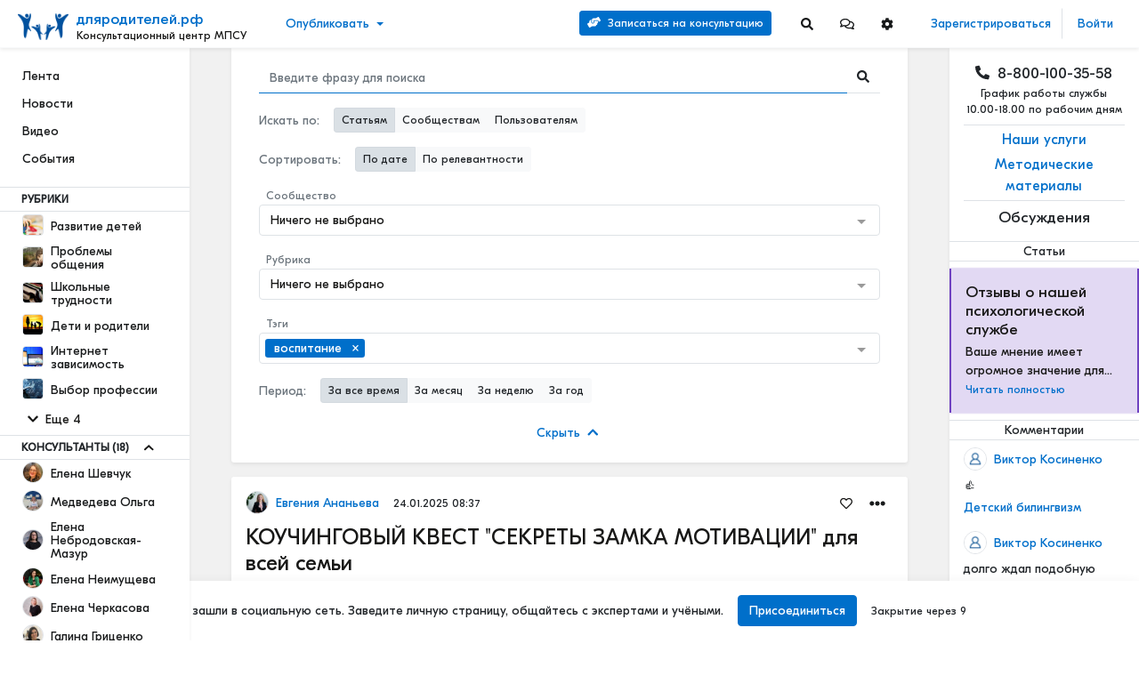

--- FILE ---
content_type: text/html; charset=utf-8
request_url: https://dlyaroditelei.ru/search?tags=27
body_size: 30665
content:
<!doctype html>
<html data-n-head-ssr lang="ru-RU" data-n-head="%7B%22lang%22:%7B%22ssr%22:%22ru-RU%22%7D%7D">
  <head >
    <title>Поиск - дляродителей.рф</title><meta data-n-head="ssr" data-hid="charset" charset="utf-8"><meta data-n-head="ssr" data-hid="viewport" name="viewport" content="width=device-width, initial-scale=1"><meta data-n-head="ssr" data-hid="mobile-web-app-capable" name="mobile-web-app-capable" content="yes"><meta data-n-head="ssr" data-hid="apple-mobile-web-app-title" name="apple-mobile-web-app-title" content="дляродителей.рф"><meta data-n-head="ssr" charset="utf-8"><meta data-n-head="ssr" name="viewport" content="width=device-width, initial-scale=1"><meta data-n-head="ssr" data-hid="description" name="description" content="Консультационный портал МПСУ"><meta data-n-head="ssr" data-hid="keywords" name="keywords" content=""><meta data-n-head="ssr" data-hid="image" name="image" content="https://dlyaroditelei.ru/logo/dlyaroditelei/favicon-32x32.png"><meta data-n-head="ssr" data-hid="vk:image" name="vk:image" content="https://dlyaroditelei.ru/logo/dlyaroditelei/favicon-32x32.png"><meta data-n-head="ssr" data-hid="twitter:title" name="twitter:title" content="Поиск"><meta data-n-head="ssr" data-hid="twitter:description" name="twitter:description" content="Консультационный портал МПСУ"><meta data-n-head="ssr" data-hid="twitter:image" name="twitter:image" content="https://dlyaroditelei.ru/logo/dlyaroditelei/favicon-32x32.png"><meta data-n-head="ssr" data-hid="twitter:url" name="twitter:url" content="https://dlyaroditelei.ru/search"><meta data-n-head="ssr" data-hid="twitter:image:alt" name="twitter:image:alt" content="Поиск"><meta data-n-head="ssr" data-hid="og:title" property="og:title" content="Поиск"><meta data-n-head="ssr" data-hid="og:description" property="og:description" content="Консультационный портал МПСУ"><meta data-n-head="ssr" data-hid="og:type" property="og:type" content="article"><meta data-n-head="ssr" data-hid="og:url" property="og:url" content="https://dlyaroditelei.ru/search"><meta data-n-head="ssr" data-hid="og:locale" property="og:locale" content="ru-RU"><meta data-n-head="ssr" data-hid="og:site_name" property="og:site_name" content="дляродителей.рф"><meta data-n-head="ssr" data-hid="og:image" property="og:image" content="https://dlyaroditelei.ru/logo/dlyaroditelei/favicon-32x32.png"><meta data-n-head="ssr" data-hid="og:image:secure_url" property="og:image:secure_url" content="https://dlyaroditelei.ru/logo/dlyaroditelei/favicon-32x32.png"><meta data-n-head="ssr" data-hid="og:image:alt" property="og:image:alt" content="Поиск"><meta data-n-head="ssr" data-hid="i18n-og" property="og:locale" content="ru_RU"><link data-n-head="ssr" href="https://mc.yandex.ru/metrika/tag.js" rel="preload" as="script"><link data-n-head="ssr" data-hid="shortcut-icon" rel="shortcut icon" href="/favicon.ico"><link data-n-head="ssr" rel="manifest" href="/_nuxt/manifest.3c879aac.json" data-hid="manifest" crossorigin="use-credentials"><link data-n-head="ssr" rel="apple-touch-icon" sizes="32x32" href="https://dlyaroditelei.ru/logo/dlyaroditelei/apple-touch-icon.png"><link data-n-head="ssr" rel="icon" sizes="32x32" type="image/png" href="https://dlyaroditelei.ru/logo/dlyaroditelei/favicon-32x32.png"><link data-n-head="ssr" rel="icon" sizes="16x16" type="image/png" href="https://dlyaroditelei.ru/logo/dlyaroditelei/favicon-16x16.png"><link data-n-head="ssr" rel="icon" sizes="16x16" type="image/x-icon" href="https://dlyaroditelei.ru/favicon.ico"><link data-n-head="ssr" rel="manifest" href="https://dlyaroditelei.ru/site.webmanifest"><link data-n-head="ssr" rel="mask-icon" href="https://dlyaroditelei.ru/logo/dlyaroditelei/favicon-32x32.png" color="#5bbad5"><link data-n-head="ssr" rel="canonical" href="https://dlyaroditelei.ru/search"><link data-n-head="ssr" data-hid="i18n-alt-ru" rel="alternate" href="https://dlyaroditelei.ru/search?tags=27" hreflang="ru"><link data-n-head="ssr" data-hid="i18n-alt-ru-RU" rel="alternate" href="https://dlyaroditelei.ru/search?tags=27" hreflang="ru-RU"><link data-n-head="ssr" data-hid="i18n-xd" rel="alternate" href="https://dlyaroditelei.ru/search?tags=27" hreflang="x-default"><link data-n-head="ssr" data-hid="i18n-can" rel="canonical" href="https://dlyaroditelei.ru/search"><link rel="preload" href="/_nuxt/8edfe56.modern-6a5d175.js" as="script"><link rel="preload" href="/_nuxt/4fdbc52.modern-6a5d175.js" as="script"><link rel="preload" href="/_nuxt/734ee0c.modern-6a5d175.js" as="script"><link rel="preload" href="/_nuxt/css/6e66af6-6a5d175.css" as="style"><link rel="preload" href="/_nuxt/64a7e88.modern-6a5d175.js" as="script"><link rel="preload" href="/_nuxt/11460bc.modern-6a5d175.js" as="script"><link rel="preload" href="/_nuxt/3fc4988.modern-6a5d175.js" as="script"><link rel="preload" href="/_nuxt/5d91d7f.modern-6a5d175.js" as="script"><link rel="preload" href="/_nuxt/09062a9.modern-6a5d175.js" as="script"><link rel="prefetch" href="/_nuxt/01b3e15.modern-6a5d175.js"><link rel="prefetch" href="/_nuxt/078f57d.modern-6a5d175.js"><link rel="prefetch" href="/_nuxt/079010c.modern-6a5d175.js"><link rel="prefetch" href="/_nuxt/0b4afac.modern-6a5d175.js"><link rel="prefetch" href="/_nuxt/0e3f80f.modern-6a5d175.js"><link rel="prefetch" href="/_nuxt/0eacec1.modern-6a5d175.js"><link rel="prefetch" href="/_nuxt/1044a50.modern-6a5d175.js"><link rel="prefetch" href="/_nuxt/10db7e6.modern-6a5d175.js"><link rel="prefetch" href="/_nuxt/131f1b2.modern-6a5d175.js"><link rel="prefetch" href="/_nuxt/14cd235.modern-6a5d175.js"><link rel="prefetch" href="/_nuxt/164689f.modern-6a5d175.js"><link rel="prefetch" href="/_nuxt/1776e5e.modern-6a5d175.js"><link rel="prefetch" href="/_nuxt/193eadd.modern-6a5d175.js"><link rel="prefetch" href="/_nuxt/1b0b01e.modern-6a5d175.js"><link rel="prefetch" href="/_nuxt/1c23a83.modern-6a5d175.js"><link rel="prefetch" href="/_nuxt/247d0cb.modern-6a5d175.js"><link rel="prefetch" href="/_nuxt/27a0a7c.modern-6a5d175.js"><link rel="prefetch" href="/_nuxt/2bfa861.modern-6a5d175.js"><link rel="prefetch" href="/_nuxt/2c08e6a.modern-6a5d175.js"><link rel="prefetch" href="/_nuxt/2d60427.modern-6a5d175.js"><link rel="prefetch" href="/_nuxt/2eb8330.modern-6a5d175.js"><link rel="prefetch" href="/_nuxt/3008b15.modern-6a5d175.js"><link rel="prefetch" href="/_nuxt/311736c.modern-6a5d175.js"><link rel="prefetch" href="/_nuxt/329c1f6.modern-6a5d175.js"><link rel="prefetch" href="/_nuxt/3372d7c.modern-6a5d175.js"><link rel="prefetch" href="/_nuxt/365b681.modern-6a5d175.js"><link rel="prefetch" href="/_nuxt/3b9d7cc.modern-6a5d175.js"><link rel="prefetch" href="/_nuxt/3c66f85.modern-6a5d175.js"><link rel="prefetch" href="/_nuxt/3ed5421.modern-6a5d175.js"><link rel="prefetch" href="/_nuxt/43fd9ee.modern-6a5d175.js"><link rel="prefetch" href="/_nuxt/4487013.modern-6a5d175.js"><link rel="prefetch" href="/_nuxt/47c316b.modern-6a5d175.js"><link rel="prefetch" href="/_nuxt/4e6e094.modern-6a5d175.js"><link rel="prefetch" href="/_nuxt/4f2f712.modern-6a5d175.js"><link rel="prefetch" href="/_nuxt/51912a7.modern-6a5d175.js"><link rel="prefetch" href="/_nuxt/5671943.modern-6a5d175.js"><link rel="prefetch" href="/_nuxt/5bfd3bf.modern-6a5d175.js"><link rel="prefetch" href="/_nuxt/5c7f353.modern-6a5d175.js"><link rel="prefetch" href="/_nuxt/5e5996a.modern-6a5d175.js"><link rel="prefetch" href="/_nuxt/5f8e21e.modern-6a5d175.js"><link rel="prefetch" href="/_nuxt/6085046.modern-6a5d175.js"><link rel="prefetch" href="/_nuxt/61919f4.modern-6a5d175.js"><link rel="prefetch" href="/_nuxt/627630c.modern-6a5d175.js"><link rel="prefetch" href="/_nuxt/666a8c2.modern-6a5d175.js"><link rel="prefetch" href="/_nuxt/67b5aa5.modern-6a5d175.js"><link rel="prefetch" href="/_nuxt/68f471b.modern-6a5d175.js"><link rel="prefetch" href="/_nuxt/6b86671.modern-6a5d175.js"><link rel="prefetch" href="/_nuxt/6e4ae54.modern-6a5d175.js"><link rel="prefetch" href="/_nuxt/7480069.modern-6a5d175.js"><link rel="prefetch" href="/_nuxt/78d26ad.modern-6a5d175.js"><link rel="prefetch" href="/_nuxt/7aaf7a4.modern-6a5d175.js"><link rel="prefetch" href="/_nuxt/7e99e57.modern-6a5d175.js"><link rel="prefetch" href="/_nuxt/80d76e6.modern-6a5d175.js"><link rel="prefetch" href="/_nuxt/82b55ff.modern-6a5d175.js"><link rel="prefetch" href="/_nuxt/839d1ee.modern-6a5d175.js"><link rel="prefetch" href="/_nuxt/85b0587.modern-6a5d175.js"><link rel="prefetch" href="/_nuxt/868d120.modern-6a5d175.js"><link rel="prefetch" href="/_nuxt/87689a3.modern-6a5d175.js"><link rel="prefetch" href="/_nuxt/8bf45a5.modern-6a5d175.js"><link rel="prefetch" href="/_nuxt/8edad42.modern-6a5d175.js"><link rel="prefetch" href="/_nuxt/8f6c5bd.modern-6a5d175.js"><link rel="prefetch" href="/_nuxt/93315bf.modern-6a5d175.js"><link rel="prefetch" href="/_nuxt/937240f.modern-6a5d175.js"><link rel="prefetch" href="/_nuxt/983736c.modern-6a5d175.js"><link rel="prefetch" href="/_nuxt/98cba8b.modern-6a5d175.js"><link rel="prefetch" href="/_nuxt/99ad84f.modern-6a5d175.js"><link rel="prefetch" href="/_nuxt/99be3ff.modern-6a5d175.js"><link rel="prefetch" href="/_nuxt/9fcc235.modern-6a5d175.js"><link rel="prefetch" href="/_nuxt/a030488.modern-6a5d175.js"><link rel="prefetch" href="/_nuxt/a08a935.modern-6a5d175.js"><link rel="prefetch" href="/_nuxt/a882713.modern-6a5d175.js"><link rel="prefetch" href="/_nuxt/a99bd6b.modern-6a5d175.js"><link rel="prefetch" href="/_nuxt/aa7f46e.modern-6a5d175.js"><link rel="prefetch" href="/_nuxt/aca40ae.modern-6a5d175.js"><link rel="prefetch" href="/_nuxt/b2dc263.modern-6a5d175.js"><link rel="prefetch" href="/_nuxt/b6886af.modern-6a5d175.js"><link rel="prefetch" href="/_nuxt/b77ab23.modern-6a5d175.js"><link rel="prefetch" href="/_nuxt/b904f4b.modern-6a5d175.js"><link rel="prefetch" href="/_nuxt/bac87ee.modern-6a5d175.js"><link rel="prefetch" href="/_nuxt/bf45e88.modern-6a5d175.js"><link rel="prefetch" href="/_nuxt/c047e19.modern-6a5d175.js"><link rel="prefetch" href="/_nuxt/c1871d5.modern-6a5d175.js"><link rel="prefetch" href="/_nuxt/c31ba7d.modern-6a5d175.js"><link rel="prefetch" href="/_nuxt/c3f1e65.modern-6a5d175.js"><link rel="prefetch" href="/_nuxt/cdb98d2.modern-6a5d175.js"><link rel="prefetch" href="/_nuxt/d0890c4.modern-6a5d175.js"><link rel="prefetch" href="/_nuxt/d3b5c55.modern-6a5d175.js"><link rel="prefetch" href="/_nuxt/d5c136b.modern-6a5d175.js"><link rel="prefetch" href="/_nuxt/dc72724.modern-6a5d175.js"><link rel="prefetch" href="/_nuxt/ddddb3c.modern-6a5d175.js"><link rel="prefetch" href="/_nuxt/de46936.modern-6a5d175.js"><link rel="prefetch" href="/_nuxt/eb86fa9.modern-6a5d175.js"><link rel="prefetch" href="/_nuxt/ebf784f.modern-6a5d175.js"><link rel="prefetch" href="/_nuxt/f008809.modern-6a5d175.js"><link rel="prefetch" href="/_nuxt/f090a11.modern-6a5d175.js"><link rel="prefetch" href="/_nuxt/f6a6529.modern-6a5d175.js"><link rel="prefetch" href="/_nuxt/f7d74dd.modern-6a5d175.js"><link rel="prefetch" href="/_nuxt/f86842d.modern-6a5d175.js"><link rel="prefetch" href="/_nuxt/fcd82e2.modern-6a5d175.js"><link rel="prefetch" href="/_nuxt/fd23378.modern-6a5d175.js"><link rel="prefetch" href="/_nuxt/fd85448.modern-6a5d175.js"><link rel="stylesheet" href="/_nuxt/css/6e66af6-6a5d175.css">
  </head>
  <body >
    <script data-n-head="ssr" data-hid="nuxt-color-mode-script" data-pbody="true">!function(){"use strict";var e=window,s=document,o=s.documentElement,a=["dark","light"],t=window.localStorage.getItem("nuxt-color-mode")||"system",c="system"===t?l():t,i=s.body.getAttribute("data-color-mode-forced");function r(e){var s=""+e+"-mode";o.classList?o.classList.add(s):o.className+=" "+s}function n(s){return e.matchMedia("(prefers-color-scheme"+s+")")}function l(){if(e.matchMedia&&"not all"!==n("").media)for(var s of a)if(n(":"+s).matches)return s;return"light"}i&&(c=i),r(c),e["__NUXT_COLOR_MODE__"]={preference:t,value:c,getColorScheme:l,addClass:r,removeClass:function(e){var s=""+e+"-mode";o.classList?o.classList.remove(s):o.className=o.className.replace(new RegExp(s,"g"),"")}}}();
</script><div data-server-rendered="true" id="__nuxt"><!----><div id="__layout"><div class="body __md __white __theme-dark __chat-full-screen--"><header class="pr--header "><nav class="navbar navbar-light pr--header__brand-nav"><div class="nav pr--header__nav-left"><button aria-label="Sidebar" type="button" class="btn pr--header__mobile-button mobile-menu-button text-dark __focus-none btn-light"><svg xmlns="http://www.w3.org/2000/svg" width="38" height="38" viewBox="0 0 200 200"><g stroke-width="6.5" stroke-linecap="round"><path d="M72 82.286h28.75" fill="#009100" fill-rule="evenodd" stroke="#343a40"></path> <path d="M100.75 103.714l72.482-.143c.043 39.398-32.284 71.434-72.16 71.434-39.878 0-72.204-32.036-72.204-71.554" fill="none" stroke="#343a40"></path> <path d="M72 125.143h28.75" fill="#009100" fill-rule="evenodd" stroke="#343a40"></path> <path d="M100.75 103.714l-71.908-.143c.026-39.638 32.352-71.674 72.23-71.674 39.876 0 72.203 32.036 72.203 71.554" fill="none" stroke="#343a40"></path> <path d="M100.75 82.286h28.75" fill="#009100" fill-rule="evenodd" stroke="#343a40"></path> <path d="M100.75 125.143h28.75" fill="#009100" fill-rule="evenodd" stroke="#343a40"></path></g></svg></button> <a href="/" class="pr--header__brand navbar-brand flex-column align-items-start p-0 nuxt-link-active" style="margin-left:54px;"><img src="/logo/dlyaroditelei/logo.png" alt="" height="30" class="d-inline-block align-top  brand--img" style="position:absolute;top:4px;margin-left:-34px;"> <span class="d-block text-primary" style="margin-top:-10px;margin-left:32px;">
                    дляродителей.рф
                </span> <span class="brand--text" style="margin-left:32px;">
                    Консультационный центр МПСУ
                </span></a> <!----></div> <div id="dropdown-header-brand" class="dropdown b-dropdown pr--header__create btn-group"><!----><button id="dropdown-header-brand__BV_toggle_" aria-haspopup="true" aria-expanded="false" type="button" class="btn dropdown-toggle btn-link">Опубликовать</button><ul role="menu" tabindex="-1" aria-labelledby="dropdown-header-brand__BV_toggle_" class="dropdown-menu"><li role="presentation"><a role="menuitem" href="#" target="_self" class="dropdown-item">
        Статью
    </a></li> <!----> <li role="presentation"><a role="menuitem" href="#" target="_self" class="dropdown-item">
        Новость
    </a></li> <!----> <!----> <li role="presentation"><a role="menuitem" href="#" target="_self" class="dropdown-item">
        Видео
    </a></li> <!----> <li role="presentation"><a role="menuitem" href="#" target="_self" class="dropdown-item">
        Анонс мероприятия
    </a></li> <!----> <!----></ul></div> <!----> <div class="nav pr--header__nav-right" style="flex: 1;"><div class="--actions"><div class="d-none d-md-block"><div class="d-inline-flex align-items-center"><button type="button" aria-label="Search" class="btn btn-sm btn-primary mr-3"><svg aria-hidden="true" focusable="false" data-prefix="fas" data-icon="hands-helping" role="img" xmlns="http://www.w3.org/2000/svg" viewBox="0 0 640 512" class="mr-1 svg-inline--fa fa-hands-helping fa-w-20"><path fill="currentColor" d="M488 192H336v56c0 39.7-32.3 72-72 72s-72-32.3-72-72V126.4l-64.9 39C107.8 176.9 96 197.8 96 220.2v47.3l-80 46.2C.7 322.5-4.6 342.1 4.3 357.4l80 138.6c8.8 15.3 28.4 20.5 43.7 11.7L231.4 448H368c35.3 0 64-28.7 64-64h16c17.7 0 32-14.3 32-32v-64h8c13.3 0 24-10.7 24-24v-48c0-13.3-10.7-24-24-24zm147.7-37.4L555.7 16C546.9.7 527.3-4.5 512 4.3L408.6 64H306.4c-12 0-23.7 3.4-33.9 9.7L239 94.6c-9.4 5.8-15 16.1-15 27.1V248c0 22.1 17.9 40 40 40s40-17.9 40-40v-88h184c30.9 0 56 25.1 56 56v28.5l80-46.2c15.3-8.9 20.5-28.4 11.7-43.7z"></path></svg>
            Записаться на консультацию
        </button></div> <button type="button" content="Поиск" aria-label="Search" class="btn btn-icon"><svg aria-hidden="true" focusable="false" data-prefix="fas" data-icon="search" role="img" xmlns="http://www.w3.org/2000/svg" viewBox="0 0 512 512" class="svg-inline--fa fa-search fa-w-16"><path fill="currentColor" d="M505 442.7L405.3 343c-4.5-4.5-10.6-7-17-7H372c27.6-35.3 44-79.7 44-128C416 93.1 322.9 0 208 0S0 93.1 0 208s93.1 208 208 208c48.3 0 92.7-16.4 128-44v16.3c0 6.4 2.5 12.5 7 17l99.7 99.7c9.4 9.4 24.6 9.4 33.9 0l28.3-28.3c9.4-9.4 9.4-24.6.1-34zM208 336c-70.7 0-128-57.2-128-128 0-70.7 57.2-128 128-128 70.7 0 128 57.2 128 128 0 70.7-57.2 128-128 128z"></path></svg></button> <div id="dropdown-head-messages" class="dropdown b-dropdown pr--dropdown--icon __header btn-group"><!----><div id="dropdown-head-messages__BV_toggle_" aria-haspopup="true" aria-expanded="false" role="button" aria-disabled="false" tabindex="0" class="btn dropdown-toggle btn-icon dropdown-toggle-no-caret"><button type="button" content="Сообщения" aria-label="Messages" class="btn btn-icon"><svg aria-hidden="true" focusable="false" data-prefix="far" data-icon="comments" role="img" xmlns="http://www.w3.org/2000/svg" viewBox="0 0 576 512" class="svg-inline--fa fa-comments fa-w-18"><path fill="currentColor" d="M532 386.2c27.5-27.1 44-61.1 44-98.2 0-80-76.5-146.1-176.2-157.9C368.3 72.5 294.3 32 208 32 93.1 32 0 103.6 0 192c0 37 16.5 71 44 98.2-15.3 30.7-37.3 54.5-37.7 54.9-6.3 6.7-8.1 16.5-4.4 25 3.6 8.5 12 14 21.2 14 53.5 0 96.7-20.2 125.2-38.8 9.2 2.1 18.7 3.7 28.4 4.9C208.1 407.6 281.8 448 368 448c20.8 0 40.8-2.4 59.8-6.8C456.3 459.7 499.4 480 553 480c9.2 0 17.5-5.5 21.2-14 3.6-8.5 1.9-18.3-4.4-25-.4-.3-22.5-24.1-37.8-54.8zm-392.8-92.3L122.1 305c-14.1 9.1-28.5 16.3-43.1 21.4 2.7-4.7 5.4-9.7 8-14.8l15.5-31.1L77.7 256C64.2 242.6 48 220.7 48 192c0-60.7 73.3-112 160-112s160 51.3 160 112-73.3 112-160 112c-16.5 0-33-1.9-49-5.6l-19.8-4.5zM498.3 352l-24.7 24.4 15.5 31.1c2.6 5.1 5.3 10.1 8 14.8-14.6-5.1-29-12.3-43.1-21.4l-17.1-11.1-19.9 4.6c-16 3.7-32.5 5.6-49 5.6-54 0-102.2-20.1-131.3-49.7C338 339.5 416 272.9 416 192c0-3.4-.4-6.7-.7-10C479.7 196.5 528 238.8 528 288c0 28.7-16.2 50.6-29.7 64z"></path></svg></button></div><ul role="menu" tabindex="-1" aria-labelledby="dropdown-head-messages__BV_toggle_" class="dropdown-menu"><div class="pr--dropdown--head pr--dropdown--messages"><div class="--d-head"><h6>Сообщения</h6> <button type="button" aria-label="Close" class="close"><span aria-hidden="true">×</span></button></div> <div class="--content __empty"><div class="text-center mt-4 mb-3"><h6>Пока нет диалогов</h6> <p>Начать общение можно с помощью кнопки «Написать» в профиле пользователя</p></div></div> <!----> <!----></div></ul></div> <div id="dropdown-head-settings" class="dropdown b-dropdown pr--dropdown--icon __header btn-group"><!----><div id="dropdown-head-settings__BV_toggle_" aria-haspopup="true" aria-expanded="false" role="button" aria-disabled="false" tabindex="0" class="btn dropdown-toggle btn-icon dropdown-toggle-no-caret"><button type="button" content="Настройки" class="btn btn-icon"><svg aria-hidden="true" focusable="false" data-prefix="fas" data-icon="cog" role="img" xmlns="http://www.w3.org/2000/svg" viewBox="0 0 512 512" class="svg-inline--fa fa-cog fa-w-16"><path fill="currentColor" d="M487.4 315.7l-42.6-24.6c4.3-23.2 4.3-47 0-70.2l42.6-24.6c4.9-2.8 7.1-8.6 5.5-14-11.1-35.6-30-67.8-54.7-94.6-3.8-4.1-10-5.1-14.8-2.3L380.8 110c-17.9-15.4-38.5-27.3-60.8-35.1V25.8c0-5.6-3.9-10.5-9.4-11.7-36.7-8.2-74.3-7.8-109.2 0-5.5 1.2-9.4 6.1-9.4 11.7V75c-22.2 7.9-42.8 19.8-60.8 35.1L88.7 85.5c-4.9-2.8-11-1.9-14.8 2.3-24.7 26.7-43.6 58.9-54.7 94.6-1.7 5.4.6 11.2 5.5 14L67.3 221c-4.3 23.2-4.3 47 0 70.2l-42.6 24.6c-4.9 2.8-7.1 8.6-5.5 14 11.1 35.6 30 67.8 54.7 94.6 3.8 4.1 10 5.1 14.8 2.3l42.6-24.6c17.9 15.4 38.5 27.3 60.8 35.1v49.2c0 5.6 3.9 10.5 9.4 11.7 36.7 8.2 74.3 7.8 109.2 0 5.5-1.2 9.4-6.1 9.4-11.7v-49.2c22.2-7.9 42.8-19.8 60.8-35.1l42.6 24.6c4.9 2.8 11 1.9 14.8-2.3 24.7-26.7 43.6-58.9 54.7-94.6 1.5-5.5-.7-11.3-5.6-14.1zM256 336c-44.1 0-80-35.9-80-80s35.9-80 80-80 80 35.9 80 80-35.9 80-80 80z"></path></svg></button></div><ul role="menu" tabindex="-1" aria-labelledby="dropdown-head-settings__BV_toggle_" class="dropdown-menu"><div class="pr--dropdown--head pr--dropdown--settings-style"><div class="--d-head"><h6>Настройки</h6> <button type="button" aria-label="Settings" class="close"><span aria-hidden="true">×</span></button></div> <div class="--content "><div class="--font"><div class="--title">
                Шрифт
            </div> <div role="group" class="btn-group btn-group-outline-light-darken"><button type="button" class="btn btn-outline-light-darken">
                    А
                </button> <button type="button" class="btn btn-outline-light-darken active">
                    А
                </button> <button type="button" class="btn btn-outline-light-darken">
                    А
                </button></div></div> <div class="--theme"><div class="--title">
                Оформление
            </div> <div role="group" class="btn-group btn-group-outline-light-darken"><button type="button" class="btn btn-outline-light-darken">
                    Светлое
                </button> <button type="button" class="btn btn-outline-light-darken">
                    Темное
                </button></div></div> <div class="--background"><div class="--title">
                Обои
            </div> <div class="color-samples"><div class="color-sample"><div class="color-sample-dot"><div class="color-sample-view greyborder __bg-default"></div></div> <span>Паттерн</span></div> <div class="color-sample"><div class="color-sample-dot"><div class="color-sample-view greyborder __bg-sepia"></div></div> <span>Сепия</span></div> <div class="color-sample"><div class="color-sample-dot"><div class="color-sample-view greyborder __bg-dark"></div></div> <span>Темный</span></div> <div class="color-sample color-sample-active"><div class="color-sample-dot"><div class="color-sample-view greyborder __bg-white"></div></div> <span>Белый</span></div></div></div></div></div></ul></div> <!----></div> <div class="d-block d-md-none"><div class="d-inline-flex align-items-center"><button type="button" aria-label="Search" class="btn btn-sm btn-primary mr-3"><svg aria-hidden="true" focusable="false" data-prefix="fas" data-icon="hands-helping" role="img" xmlns="http://www.w3.org/2000/svg" viewBox="0 0 640 512" class="mr-1 svg-inline--fa fa-hands-helping fa-w-20"><path fill="currentColor" d="M488 192H336v56c0 39.7-32.3 72-72 72s-72-32.3-72-72V126.4l-64.9 39C107.8 176.9 96 197.8 96 220.2v47.3l-80 46.2C.7 322.5-4.6 342.1 4.3 357.4l80 138.6c8.8 15.3 28.4 20.5 43.7 11.7L231.4 448H368c35.3 0 64-28.7 64-64h16c17.7 0 32-14.3 32-32v-64h8c13.3 0 24-10.7 24-24v-48c0-13.3-10.7-24-24-24zm147.7-37.4L555.7 16C546.9.7 527.3-4.5 512 4.3L408.6 64H306.4c-12 0-23.7 3.4-33.9 9.7L239 94.6c-9.4 5.8-15 16.1-15 27.1V248c0 22.1 17.9 40 40 40s40-17.9 40-40v-88h184c30.9 0 56 25.1 56 56v28.5l80-46.2c15.3-8.9 20.5-28.4 11.7-43.7z"></path></svg>
            Записаться на консультацию
        </button></div> <button type="button" content="Поиск" aria-label="Search" class="btn btn-icon"><svg aria-hidden="true" focusable="false" data-prefix="fas" data-icon="search" role="img" xmlns="http://www.w3.org/2000/svg" viewBox="0 0 512 512" class="svg-inline--fa fa-search fa-w-16"><path fill="currentColor" d="M505 442.7L405.3 343c-4.5-4.5-10.6-7-17-7H372c27.6-35.3 44-79.7 44-128C416 93.1 322.9 0 208 0S0 93.1 0 208s93.1 208 208 208c48.3 0 92.7-16.4 128-44v16.3c0 6.4 2.5 12.5 7 17l99.7 99.7c9.4 9.4 24.6 9.4 33.9 0l28.3-28.3c9.4-9.4 9.4-24.6.1-34zM208 336c-70.7 0-128-57.2-128-128 0-70.7 57.2-128 128-128 70.7 0 128 57.2 128 128 0 70.7-57.2 128-128 128z"></path></svg></button></div></div> <div class="--user"><!----> <div class="d-block d-md-none"><div><div><div class="dropdown b-dropdown btn-group"><!----><button aria-haspopup="true" aria-expanded="false" type="button" class="btn dropdown-toggle btn-link btn--drop-person"><img src="/img/user.png" alt="Default avatar" height="36" width="36" class="d-inline-block align-top rounded-circle border"></button><ul role="menu" tabindex="-1" class="dropdown-menu"> <li role="presentation"><a href="/auth/login" role="menuitem" target="_self" class="dropdown-item">
                Войти
            </a></li> <li role="presentation"><a href="/auth/register" role="menuitem" target="_self" class="dropdown-item">
                Зарегистрироваться
            </a></li></ul></div></div> <!----></div></div></div> <div class="--auth"><a href="/auth/register" class="btn btn-link __focus-none">
                    Зарегистрироваться
                </a> <a href="/auth/login" class="btn btn-link __focus-none">
                    Войти
                </a> <!----> <!----></div></div></nav></header> <div><section><div class="container-fluid" style="padding-top: 54px;"><div class="row flex-xl-nowrap"><div class="pr--main--left __basic bg-white col-xl-2 pr-0 pl-0"><div class="h-100"><nav aria-label="Main navigation" class="h-100"><div class="h-100 pr--nav-left--container"><div><ul class="nav --block"><li><a href="/" class="btn nuxt-link-active">
                            Лента
                        </a></li> <li><a href="/news" class="btn">
                            Новости
                        </a></li> <li><a href="/video" class="btn">
                            Видео
                        </a></li> <li><a href="/events" class="btn">
                            События
                        </a></li> <!----> <!----> </ul> <div><div class="d-flex align-items-center pr-border-top pr-border-bottom"><div class="title-uppercase pt-1 pb-1 pr-4 pl-4 font-weight-bold">
                            Рубрики
                        </div></div> <ul class="nav --block pb-0 pt-0"><li><a href="/razvitie-detei" class="btn btn-rows"><img src="https://image.dlyaroditelei.ru/storage/images/category/1/model/xs/3v2Pot6u0HMo.jpg" data-src="https://image.dlyaroditelei.ru/storage/images/category/1/model/xs/3v2Pot6u0HMo.jpg" alt="Развитие детей" class="mr-1 pr--image--model __sm __square"> <span>Развитие детей</span></a></li><li><a href="/problemy-obshheniya" class="btn btn-rows"><img src="https://image.dlyaroditelei.ru/storage/images/category/2/model/xs/x6wnYUWXpSwG.jpg" data-src="https://image.dlyaroditelei.ru/storage/images/category/2/model/xs/x6wnYUWXpSwG.jpg" alt="Проблемы общения" class="mr-1 pr--image--model __sm __square"> <span>Проблемы общения</span></a></li><li><a href="/skolnye-trudnosti" class="btn btn-rows"><img src="https://image.dlyaroditelei.ru/storage/images/category/3/model/xs/Wy9Pf71lq23r.jpg" data-src="https://image.dlyaroditelei.ru/storage/images/category/3/model/xs/Wy9Pf71lq23r.jpg" alt="Школьные трудности" class="mr-1 pr--image--model __sm __square"> <span>Школьные трудности</span></a></li><li><a href="/deti-i-roditeli" class="btn btn-rows"><img src="https://image.dlyaroditelei.ru/storage/images/category/4/model/xs/0ov15hKFSaHJ.jpg" data-src="https://image.dlyaroditelei.ru/storage/images/category/4/model/xs/0ov15hKFSaHJ.jpg" alt="Дети и родители" class="mr-1 pr--image--model __sm __square"> <span>Дети и родители</span></a></li><li><a href="/internet-zavisimost" class="btn btn-rows"><img src="https://image.dlyaroditelei.ru/storage/images/category/5/model/xs/sfVD3AuExuWV.jpg" data-src="https://image.dlyaroditelei.ru/storage/images/category/5/model/xs/sfVD3AuExuWV.jpg" alt="Интернет зависимость" class="mr-1 pr--image--model __sm __square"> <span>Интернет зависимость</span></a></li><li><a href="/vybor-professii" class="btn btn-rows"><img src="https://image.dlyaroditelei.ru/storage/images/category/6/model/xs/Myy2hhvxeMmP.jpg" data-src="https://image.dlyaroditelei.ru/storage/images/category/6/model/xs/Myy2hhvxeMmP.jpg" alt="Выбор профессии" class="mr-1 pr--image--model __sm __square"> <span>Выбор профессии</span></a></li><!----><!----><!----></ul> <div id="collapse-sidebar-more-categories" class="collapse" style="display:none;"><ul class="nav --block pt-0 pb-0"><!----><!----><!----><!----><!----><!----><li><a href="/deti-s-ovz" class="btn btn-rows"><img src="https://image.dlyaroditelei.ru/storage/images/category/7/model/xs/uFnpyyjvqjQI.jpg" data-src="https://image.dlyaroditelei.ru/storage/images/category/7/model/xs/uFnpyyjvqjQI.jpg" alt="Дети с ОВЗ" class="mr-1 pr--image--model __sm __square"> <span>Дети с ОВЗ</span></a></li><li><a href="/usynovlenie-i-opeka" class="btn btn-rows"><img src="https://image.dlyaroditelei.ru/storage/images/category/8/model/xs/PRNbYE24foJm.jpg" data-src="https://image.dlyaroditelei.ru/storage/images/category/8/model/xs/PRNbYE24foJm.jpg" alt="Усыновление и опека" class="mr-1 pr--image--model __sm __square"> <span>Усыновление и опека</span></a></li><li><a href="/pravovaya-podderzka" class="btn btn-rows"><img src="https://image.dlyaroditelei.ru/storage/images/category/9/model/xs/Q2lYe6x0DQaH.jpg" data-src="https://image.dlyaroditelei.ru/storage/images/category/9/model/xs/Q2lYe6x0DQaH.jpg" alt="Правовая поддержка" class="mr-1 pr--image--model __sm __square"> <span>Правовая поддержка</span></a></li></ul></div> <button type="button" aria-label="Show more" class="collapse--has-arrow btn btn-link btn-block __focus-none text-dark text-left" style="padding-left:1.85rem;"><svg aria-hidden="true" focusable="false" data-prefix="fas" data-icon="chevron-down" role="img" xmlns="http://www.w3.org/2000/svg" viewBox="0 0 448 512" class="mr-1 svg-inline--fa fa-chevron-down fa-w-14"><path fill="currentColor" d="M207.029 381.476L12.686 187.132c-9.373-9.373-9.373-24.569 0-33.941l22.667-22.667c9.357-9.357 24.522-9.375 33.901-.04L224 284.505l154.745-154.021c9.379-9.335 24.544-9.317 33.901.04l22.667 22.667c9.373 9.373 9.373 24.569 0 33.941L240.971 381.476c-9.373 9.372-24.569 9.372-33.942 0z"></path></svg>
                        Еще 4
                    </button></div> <!----> <div><div class="d-flex align-items-center pr--border-item"><div class="title-uppercase pt-1 pb-1 pr-2 pl-4 font-weight-bold"><!----> <span>
                                Консультанты
                            </span> <span>(18)</span></div> <button content="Скрыть" type="button" aria-label="Show more" class="collapse--has-arrow btn btn-link btn-sm __focus-none text-dark text-center __hover-primary not-collapsed" style="height:26px;"><svg aria-hidden="true" focusable="false" data-prefix="fas" data-icon="chevron-down" role="img" xmlns="http://www.w3.org/2000/svg" viewBox="0 0 448 512" class="mr-0 svg-inline--fa fa-chevron-down fa-w-14"><path fill="currentColor" d="M207.029 381.476L12.686 187.132c-9.373-9.373-9.373-24.569 0-33.941l22.667-22.667c9.357-9.357 24.522-9.375 33.901-.04L224 284.505l154.745-154.021c9.379-9.335 24.544-9.317 33.901.04l22.667 22.667c9.373 9.373 9.373 24.569 0 33.941L240.971 381.476c-9.373 9.372-24.569 9.372-33.942 0z"></path></svg></button> <!----></div> <div id="collapse-sidebar-block-1-full" class="collapse show"><ul class="nav --block pb-0 pt-0"><li><a href="/elena-sevcuk" class="btn btn-rows"><img src="https://image.dlyaroditelei.ru/storage/images/group/12/model/xs/GSD3KqUcNHSh.jpg" data-src="https://image.dlyaroditelei.ru/storage/images/group/12/model/xs/GSD3KqUcNHSh.jpg" alt="Елена Шевчук" class="mr-1 pr--image--model __sm"> <span>Елена Шевчук</span></a></li><li><a href="/medvedeva-olga" class="btn btn-rows"><img src="https://image.dlyaroditelei.ru/storage/images/group/37/model/xs/kuK6v2jz4e1T.jpg" data-src="https://image.dlyaroditelei.ru/storage/images/group/37/model/xs/kuK6v2jz4e1T.jpg" alt="Медведева Ольга" class="mr-1 pr--image--model __sm"> <span>Медведева Ольга</span></a></li><li><a href="/elena-nebrodovskaya-mazur" class="btn btn-rows"><img src="https://image.dlyaroditelei.ru/storage/images/group/32/model/xs/d0Rw52tNvCHL.jpg" data-src="https://image.dlyaroditelei.ru/storage/images/group/32/model/xs/d0Rw52tNvCHL.jpg" alt="Елена Небродовская-Мазур" class="mr-1 pr--image--model __sm"> <span>Елена Небродовская-Мазур</span></a></li><li><a href="/elena-neimushheva" class="btn btn-rows"><img src="https://image.dlyaroditelei.ru/storage/images/group/30/model/xs/0VakXSYy7fLr.jpg" data-src="https://image.dlyaroditelei.ru/storage/images/group/30/model/xs/0VakXSYy7fLr.jpg" alt="Елена Неимущева" class="mr-1 pr--image--model __sm"> <span>Елена Неимущева</span></a></li><li><a href="/elena-cerkasova" class="btn btn-rows"><img src="https://image.dlyaroditelei.ru/storage/images/group/25/model/xs/5IQeKsR37khW.jpg" data-src="https://image.dlyaroditelei.ru/storage/images/group/25/model/xs/5IQeKsR37khW.jpg" alt="Елена Черкасова" class="mr-1 pr--image--model __sm"> <span>Елена Черкасова</span></a></li><li><a href="/galina-gricenko" class="btn btn-rows"><img src="https://image.dlyaroditelei.ru/storage/images/group/24/model/xs/pfBY64rZ8Ge8.jpg" data-src="https://image.dlyaroditelei.ru/storage/images/group/24/model/xs/pfBY64rZ8Ge8.jpg" alt="Галина Гриценко" class="mr-1 pr--image--model __sm"> <span>Галина Гриценко</span></a></li><!----><!----><!----><!----><!----><!----><!----><!----><!----><!----><!----><!----></ul> <button type="button" class="btn btn-light btn-block btn-main-left-more d-flex justify-content-between"><span class="d-block">
                                Показать все 18
                            </span> <span class="d-block ml-3"><svg aria-hidden="true" focusable="false" data-prefix="fas" data-icon="chevron-right" role="img" xmlns="http://www.w3.org/2000/svg" viewBox="0 0 320 512" class="svg-inline--fa fa-chevron-right fa-w-10"><path fill="currentColor" d="M285.476 272.971L91.132 467.314c-9.373 9.373-24.569 9.373-33.941 0l-22.667-22.667c-9.357-9.357-9.375-24.522-.04-33.901L188.505 256 34.484 101.255c-9.335-9.379-9.317-24.544.04-33.901l22.667-22.667c9.373-9.373 24.569-9.373 33.941 0L285.475 239.03c9.373 9.372 9.373 24.568.001 33.941z"></path></svg></span></button></div></div><div><div class="d-flex align-items-center pr--border-item"><div class="title-uppercase pt-1 pb-1 pr-2 pl-4 font-weight-bold"><!----> <span>
                                Организации
                            </span> <span>(1)</span></div> <button content="Показать еще" type="button" aria-label="Show more" class="collapse--has-arrow btn btn-link btn-sm __focus-none text-dark text-center __hover-primary " style="height:26px;"><svg aria-hidden="true" focusable="false" data-prefix="fas" data-icon="chevron-down" role="img" xmlns="http://www.w3.org/2000/svg" viewBox="0 0 448 512" class="mr-0 svg-inline--fa fa-chevron-down fa-w-14"><path fill="currentColor" d="M207.029 381.476L12.686 187.132c-9.373-9.373-9.373-24.569 0-33.941l22.667-22.667c9.357-9.357 24.522-9.375 33.901-.04L224 284.505l154.745-154.021c9.379-9.335 24.544-9.317 33.901.04l22.667 22.667c9.373 9.373 9.373 24.569 0 33.941L240.971 381.476c-9.373 9.372-24.569 9.372-33.942 0z"></path></svg></button> <!----></div> <div id="collapse-sidebar-block-2-full" class="collapse" style="display:none;"><ul class="nav --block pb-0 pt-0"><li><a href="/mpsu" class="btn btn-rows"><img src="https://image.dlyaroditelei.ru/storage/images/group/13/model/xs/yihMs9wQ2xGu.jpg" data-src="https://image.dlyaroditelei.ru/storage/images/group/13/model/xs/yihMs9wQ2xGu.jpg" alt="МПСУ" class="mr-1 pr--image--model __sm"> <span>МПСУ</span></a></li></ul> <!----></div></div></div> <div><ul class="nav --fx-bottom"><li><a href="/contacts" class="small">
                            Контакты
                        </a></li><li><a href="/about" class="small">
                            О портале
                        </a></li><li><a href="/rules" class="small">
                            Правила портала
                        </a></li><li><a href="/terms" class="small">
                            Пользовательское соглашение
                        </a></li><li><a href="/privacy-policy" class="small">
                            Положение об обработке и защите персональных данных
                        </a></li><li><a href="/regulation-usluga" class="small">
                            Положение о порядке оказания услуг
                        </a></li><li><a href="/regulation-quality" class="small">
                            Положение о контроле качества услуг
                        </a></li><li><a href="/regulation-kc-mpsu" class="small">
                            Положение о КЦ МПСУ
                        </a></li><li><a href="/regulation-priority" class="small">
                            Положение о приоритетной категории граждан
                        </a></li><li><a href="/nasi-specialisty" class="small">
                            Наши специалисты
                        </a></li></ul> <div class="btn--menu-switcher--container"><button type="button" aria-label="Menu Switch" class="btn btn-light btn-icon btn-block btn--menu-switcher __desktop"><svg aria-hidden="true" focusable="false" data-prefix="fas" data-icon="chevron-left" role="img" xmlns="http://www.w3.org/2000/svg" viewBox="0 0 320 512" class="svg-inline--fa fa-chevron-left fa-w-10"><path fill="currentColor" d="M34.52 239.03L228.87 44.69c9.37-9.37 24.57-9.37 33.94 0l22.67 22.67c9.36 9.36 9.37 24.52.04 33.9L131.49 256l154.02 154.75c9.34 9.38 9.32 24.54-.04 33.9l-22.67 22.67c-9.37 9.37-24.57 9.37-33.94 0L34.52 272.97c-9.37-9.37-9.37-24.57 0-33.94z"></path></svg></button> <button type="button" class="btn btn-light btn-icon btn-block btn--menu-switcher __tablet"><svg aria-hidden="true" focusable="false" data-prefix="fas" data-icon="chevron-left" role="img" xmlns="http://www.w3.org/2000/svg" viewBox="0 0 320 512" class="svg-inline--fa fa-chevron-left fa-w-10"><path fill="currentColor" d="M34.52 239.03L228.87 44.69c9.37-9.37 24.57-9.37 33.94 0l22.67 22.67c9.36 9.36 9.37 24.52.04 33.9L131.49 256l154.02 154.75c9.34 9.38 9.32 24.54-.04 33.9l-22.67 22.67c-9.37 9.37-24.57 9.37-33.94 0L34.52 272.97c-9.37-9.37-9.37-24.57 0-33.94z"></path></svg></button></div></div></div></nav></div> <!----></div> <main class="pr--main--center __basic __bg-white col-xl-8"><div class="container"><div class="pr--search-row row mb-3 p-3 rounded-sm-bottom shadow-sm bg-white"><div class="col-12"><form><div class="form-group"><div class="input-group pr--input-group--line"><input type="text" placeholder="Введите фразу для поиска" aria-label="Search" autofocus="autofocus" value="" class="form-control"> <div class="input-group-append"><button type="submit" class="btn btn-light"><svg aria-hidden="true" focusable="false" data-prefix="fas" data-icon="search" role="img" xmlns="http://www.w3.org/2000/svg" viewBox="0 0 512 512" class="svg-inline--fa fa-search fa-w-16"><path fill="currentColor" d="M505 442.7L405.3 343c-4.5-4.5-10.6-7-17-7H372c27.6-35.3 44-79.7 44-128C416 93.1 322.9 0 208 0S0 93.1 0 208s93.1 208 208 208c48.3 0 92.7-16.4 128-44v16.3c0 6.4 2.5 12.5 7 17l99.7 99.7c9.4 9.4 24.6 9.4 33.9 0l28.3-28.3c9.4-9.4 9.4-24.6.1-34zM208 336c-70.7 0-128-57.2-128-128 0-70.7 57.2-128 128-128 70.7 0 128 57.2 128 128 0 70.7-57.2 128-128 128z"></path></svg></button></div></div></div></form></div> <div class="col-12"><div class="d-flex justify-content-start align-items-center mb-3"><label class="text-muted mb-0 form-label font-base mr-3">Искать по:</label> <div><div role="radiogroup" tabindex="-1" class="btn-group-toggle btn-group bv-no-focus-ring"><label class="btn btn-light btn-sm active"><input type="radio" name="radios-btn-default" value="articles" checked="checked"><span>Статьям</span></label><label class="btn btn-light btn-sm"><input type="radio" name="radios-btn-default" value="groups"><span>Сообществам</span></label><label class="btn btn-light btn-sm"><input type="radio" name="radios-btn-default" value="users"><span>Пользователям</span></label></div></div></div> <div class="d-flex justify-content-start align-items-center mb-3"><label class="text-muted mb-0 form-label font-base mr-3">Сортировать:</label> <div><div role="radiogroup" tabindex="-1" class="btn-group-toggle btn-group bv-no-focus-ring"><label class="btn btn-light btn-sm active"><input type="radio" name="radios-btn-default" value="date" checked="checked"><span>По дате</span></label><label class="btn btn-light btn-sm"><input type="radio" name="radios-btn-default" value="relevant"><span>По релевантности</span></label></div></div></div> <div id="collapse-search-filters" class="collapse show"><div class="row"><!----> <!----> <!----> <!----></div></div> <div class="d-flex align-items-center justify-content-center"><button type="button" class="collapse--has-arrow btn btn-link __focus-none">
                Скрыть
                <svg aria-hidden="true" focusable="false" data-prefix="fas" data-icon="chevron-down" role="img" xmlns="http://www.w3.org/2000/svg" viewBox="0 0 448 512" class="ml-1 svg-inline--fa fa-chevron-down fa-w-14"><path fill="currentColor" d="M207.029 381.476L12.686 187.132c-9.373-9.373-9.373-24.569 0-33.941l22.667-22.667c9.357-9.357 24.522-9.375 33.901-.04L224 284.505l154.745-154.021c9.379-9.335 24.544-9.317 33.901.04l22.667 22.667c9.373 9.373 9.373 24.569 0 33.941L240.971 381.476c-9.373 9.372-24.569 9.372-33.942 0z"></path></svg></button></div></div></div> <div class="row"><div class="col-12"><!----> <!----> <!----> <!----> <!----></div></div></div></main> <div class="pr--main--right __basic bg-white col-xl-2 pr-0 pl-0"><div class="h-100"><nav aria-label="Main navigation" class="h-100"><div class="h-100 pr--nav-left--container"><div class="p-3"><div class="d-flex align-items-center flex-column mb-1 border-bottom"><div class="font-lg"><svg aria-hidden="true" focusable="false" data-prefix="fas" data-icon="phone-alt" role="img" xmlns="http://www.w3.org/2000/svg" viewBox="0 0 512 512" class="mr-1 svg-inline--fa fa-phone-alt fa-w-16"><path fill="currentColor" d="M497.39 361.8l-112-48a24 24 0 0 0-28 6.9l-49.6 60.6A370.66 370.66 0 0 1 130.6 204.11l60.6-49.6a23.94 23.94 0 0 0 6.9-28l-48-112A24.16 24.16 0 0 0 122.6.61l-104 24A24 24 0 0 0 0 48c0 256.5 207.9 464 464 464a24 24 0 0 0 23.4-18.6l24-104a24.29 24.29 0 0 0-14.01-27.6z"></path></svg>
                        8-800-100-35-58
                    </div> <div class="text-center font-sm mb-2">
                        График работы службы 10.00-18.00 по рабочим дням
                    </div></div> <div class="mb-2 border-bottom"><div class="mb-1 font-md text-center"><a href="/services">
                            Наши услуги
                        </a></div><div class="mb-1 font-md text-center"><a href="/metodiceskie-materialy">
                            Методические материалы
                        </a></div></div> <div class="mb-3"><h5 class="text-center">
                        Обсуждения
                    </h5></div> <div><div class="text-center mb-2 border-bottom border-top" style="margin-left: -1rem;width: calc(100% + 2rem);">
                        Статьи
                    </div> <div class="mb-2"><div class="pr--card--article p-3 mb-2 border-color-purple __comments-border"><div class="--title"><h5 class="mb-1"><a href="/articles/233/otzyvy-o-nasei-psixologiceskoi-sluzbe" class="link-dark">
                Отзывы о нашей психологической службе
            </a></h5> <div data-length="281" class="line-clamp"><div class="mb-0"><a href="/articles/233/otzyvy-o-nasei-psixologiceskoi-sluzbe" class="link-dark __no-line">
                    Ваше мнение имеет огромное значение для нас! Мы стремимся предоставлять высококачественные услуги для родителей и непрерывно работаем над улучшением нашей практики. Ваш комментарий(отзыв) поможет нам лучше понять ваши потребности и предоставить вам ещё более эффективную поддержку.
                </a></div></div> <div><a href="#" class="small">
                Читать полностью
            </a></div></div></div></div></div> <div><div class="text-center mb-2 border-bottom border-top" style="margin-left: -1rem;width: calc(100% + 2rem);">
                        Комментарии
                    </div> <div><div class="mb-3"><div class="mb-1 d-flex align-items-center"><div class="b-skeleton mr-1 b-skeleton-avatar b-skeleton-animate-wave" style="width:26px;height:26px;"></div> <div class="b-skeleton mb-0 b-skeleton-text b-skeleton-animate-wave" style="width:80px;height:16px;"></div></div> <div class="mb-1"><div class="b-skeleton b-skeleton-text b-skeleton-animate-wave" style="width:90%;height:14px;"></div> <div class="b-skeleton mb-0 b-skeleton-text b-skeleton-animate-wave" style="width:70%;height:14px;"></div></div></div> <div class="mb-3"><div class="mb-1 d-flex align-items-center"><div class="b-skeleton mr-1 b-skeleton-avatar b-skeleton-animate-wave" style="width:26px;height:26px;"></div> <div class="b-skeleton mb-0 b-skeleton-text b-skeleton-animate-wave" style="width:80px;height:16px;"></div></div> <div class="mb-1"><div class="b-skeleton b-skeleton-text b-skeleton-animate-wave" style="width:90%;height:14px;"></div> <div class="b-skeleton mb-0 b-skeleton-text b-skeleton-animate-wave" style="width:70%;height:14px;"></div></div></div> <div class="mb-3"><div class="mb-1 d-flex align-items-center"><div class="b-skeleton mr-1 b-skeleton-avatar b-skeleton-animate-wave" style="width:26px;height:26px;"></div> <div class="b-skeleton mb-0 b-skeleton-text b-skeleton-animate-wave" style="width:80px;height:16px;"></div></div> <div class="mb-1"><div class="b-skeleton b-skeleton-text b-skeleton-animate-wave" style="width:90%;height:14px;"></div> <div class="b-skeleton mb-0 b-skeleton-text b-skeleton-animate-wave" style="width:70%;height:14px;"></div></div></div></div> <!----></div></div> <div><div class="btn--menu-switcher--container"><button type="button" aria-label="Discussion Switch" class="btn btn-light btn-icon btn-block btn--menu-switcher __desktop"><svg aria-hidden="true" focusable="false" data-prefix="fas" data-icon="chevron-right" role="img" xmlns="http://www.w3.org/2000/svg" viewBox="0 0 320 512" class="svg-inline--fa fa-chevron-right fa-w-10"><path fill="currentColor" d="M285.476 272.971L91.132 467.314c-9.373 9.373-24.569 9.373-33.941 0l-22.667-22.667c-9.357-9.357-9.375-24.522-.04-33.901L188.505 256 34.484 101.255c-9.335-9.379-9.317-24.544.04-33.901l22.667-22.667c9.373-9.373 24.569-9.373 33.941 0L285.475 239.03c9.373 9.372 9.373 24.568.001 33.941z"></path></svg></button> <button type="button" class="btn btn-light btn-icon btn-block btn--menu-switcher __tablet"><svg aria-hidden="true" focusable="false" data-prefix="fas" data-icon="chevron-right" role="img" xmlns="http://www.w3.org/2000/svg" viewBox="0 0 320 512" class="svg-inline--fa fa-chevron-right fa-w-10"><path fill="currentColor" d="M285.476 272.971L91.132 467.314c-9.373 9.373-24.569 9.373-33.941 0l-22.667-22.667c-9.357-9.357-9.375-24.522-.04-33.901L188.505 256 34.484 101.255c-9.335-9.379-9.317-24.544.04-33.901l22.667-22.667c9.373-9.373 24.569-9.373 33.941 0L285.475 239.03c9.373 9.372 9.373 24.568.001 33.941z"></path></svg></button></div></div></div></nav></div> <!----></div></div></div></section> <div></div></div> <!----> <div><div><!----> <!----> <!----> <!----> <!----> <!----> <!----> <!----> <!----> <!----> <!----> <!----> <!----> <!----> <!----> <!----> <!----> <!----> <!----> <!----> <!----> <!----> <!----> <!----> <!----> <!----> <!----> <!----> <!----> <!----> <!----> <!----> <!----> <!----> <!----> <!----></div> <div></div> <button type="button" aria-label="Scroll to top of page" class="pr--scroll-up"><div><svg aria-hidden="true" focusable="false" data-prefix="fas" data-icon="angle-up" role="img" xmlns="http://www.w3.org/2000/svg" viewBox="0 0 320 512" class="svg-inline--fa fa-angle-up fa-w-10"><path fill="currentColor" d="M177 159.7l136 136c9.4 9.4 9.4 24.6 0 33.9l-22.6 22.6c-9.4 9.4-24.6 9.4-33.9 0L160 255.9l-96.4 96.4c-9.4 9.4-24.6 9.4-33.9 0L7 329.7c-9.4-9.4-9.4-24.6 0-33.9l136-136c9.4-9.5 24.6-9.5 34-.1z"></path></svg> <span>Наверх</span></div></button> <div></div> <div></div> <div><div tabindex="-1" class="b-sidebar-outer pr--sidebar--notifications"><!----><div id="sidebar-notifications" tabindex="-1" role="dialog" aria-modal="true" aria-hidden="true" aria-labelledby="sidebar-notifications___title__" class="b-sidebar shadow b-sidebar-right bg-light text-dark" style="display:none;"><header class="b-sidebar-header"><button type="button" aria-label="Close" class="close text-dark"><svg viewBox="0 0 16 16" width="1em" height="1em" focusable="false" role="img" aria-label="x" xmlns="http://www.w3.org/2000/svg" fill="currentColor" class="bi-x b-icon bi"><g><path d="M4.646 4.646a.5.5 0 0 1 .708 0L8 7.293l2.646-2.647a.5.5 0 0 1 .708.708L8.707 8l2.647 2.646a.5.5 0 0 1-.708.708L8 8.707l-2.646 2.647a.5.5 0 0 1-.708-.708L7.293 8 4.646 5.354a.5.5 0 0 1 0-.708z"/></g></svg></button><strong id="sidebar-notifications___title__">Уведомления</strong></header><div class="b-sidebar-body"><!----> <!----> <div class="text-center">
            У вас нет новых уведомлений
        </div></div><!----></div><!----><div class="b-sidebar-backdrop bg-dark" style="display:none;"></div></div> <div tabindex="-1" class="b-sidebar-outer pr--sidebar--discussions"><!----><div id="sidebar-discussions" tabindex="-1" role="dialog" aria-modal="true" aria-hidden="true" aria-labelledby="sidebar-discussions___title__" class="b-sidebar shadow b-sidebar-right bg-light text-dark" style="display:none;"><header class="b-sidebar-header"><button type="button" aria-label="Close" class="close text-dark"><svg viewBox="0 0 16 16" width="1em" height="1em" focusable="false" role="img" aria-label="x" xmlns="http://www.w3.org/2000/svg" fill="currentColor" class="bi-x b-icon bi"><g><path d="M4.646 4.646a.5.5 0 0 1 .708 0L8 7.293l2.646-2.647a.5.5 0 0 1 .708.708L8.707 8l2.647 2.646a.5.5 0 0 1-.708.708L8 8.707l-2.646 2.647a.5.5 0 0 1-.708-.708L7.293 8 4.646 5.354a.5.5 0 0 1 0-.708z"/></g></svg></button><strong id="sidebar-discussions___title__">Обсуждения</strong></header><div class="b-sidebar-body"><div class="pr--notification--list"><div class="w-100 text-center is-loading"><!----></div></div> <!----> <!----></div><!----></div><!----><div class="b-sidebar-backdrop bg-dark" style="display:none;"></div></div> <div tabindex="-1" class="b-sidebar-outer pr--sidebar--mobile"><!----><div id="sidebar-mobile" tabindex="-1" role="dialog" aria-modal="true" aria-hidden="true" aria-labelledby="sidebar-mobile___title__" class="b-sidebar shadow bg-light text-dark" style="display:none;"><header class="b-sidebar-header"><strong id="sidebar-mobile___title__">Меню</strong><button type="button" aria-label="Close" class="close text-dark"><svg viewBox="0 0 16 16" width="1em" height="1em" focusable="false" role="img" aria-label="x" xmlns="http://www.w3.org/2000/svg" fill="currentColor" class="bi-x b-icon bi"><g><path d="M4.646 4.646a.5.5 0 0 1 .708 0L8 7.293l2.646-2.647a.5.5 0 0 1 .708.708L8.707 8l2.647 2.646a.5.5 0 0 1-.708.708L8 8.707l-2.646 2.647a.5.5 0 0 1-.708-.708L7.293 8 4.646 5.354a.5.5 0 0 1 0-.708z"/></g></svg></button></header><div class="b-sidebar-body"><div><ul class="nav pr-nav flex-column"><li class="nav-item"><a href="/" class="nav-link nuxt-link-active">
                        Лента
                    </a></li> <li class="nav-item"><a href="/video" class="nav-link">
                        Видео
                    </a></li> <li class="nav-item"><a href="/events" class="nav-link">
                        События
                    </a></li> <!----> </ul> <!----> <div class="mb-2"><div class="--title-item"><div class="title-uppercase pt-1 pb-1 pr-3 pl-3">
                        Рубрики
                    </div></div> <ul class="nav pr-nav flex-column m-0"><li class="nav-item"><a href="/razvitie-detei" class="nav-link link-rows"><img src="https://image.dlyaroditelei.ru/storage/images/category/1/model/xs/3v2Pot6u0HMo.jpg" alt="Развитие детей" class="mr-1 pr--image--model __sm"> <span>Развитие детей</span></a></li><li class="nav-item"><a href="/problemy-obshheniya" class="nav-link link-rows"><img src="https://image.dlyaroditelei.ru/storage/images/category/2/model/xs/x6wnYUWXpSwG.jpg" alt="Проблемы общения" class="mr-1 pr--image--model __sm"> <span>Проблемы общения</span></a></li><li class="nav-item"><a href="/skolnye-trudnosti" class="nav-link link-rows"><img src="https://image.dlyaroditelei.ru/storage/images/category/3/model/xs/Wy9Pf71lq23r.jpg" alt="Школьные трудности" class="mr-1 pr--image--model __sm"> <span>Школьные трудности</span></a></li><li class="nav-item"><a href="/deti-i-roditeli" class="nav-link link-rows"><img src="https://image.dlyaroditelei.ru/storage/images/category/4/model/xs/0ov15hKFSaHJ.jpg" alt="Дети и родители" class="mr-1 pr--image--model __sm"> <span>Дети и родители</span></a></li><li class="nav-item"><a href="/internet-zavisimost" class="nav-link link-rows"><img src="https://image.dlyaroditelei.ru/storage/images/category/5/model/xs/sfVD3AuExuWV.jpg" alt="Интернет зависимость" class="mr-1 pr--image--model __sm"> <span>Интернет зависимость</span></a></li><li class="nav-item"><a href="/vybor-professii" class="nav-link link-rows"><img src="https://image.dlyaroditelei.ru/storage/images/category/6/model/xs/Myy2hhvxeMmP.jpg" alt="Выбор профессии" class="mr-1 pr--image--model __sm"> <span>Выбор профессии</span></a></li><li class="nav-item"><a href="/deti-s-ovz" class="nav-link link-rows"><img src="https://image.dlyaroditelei.ru/storage/images/category/7/model/xs/uFnpyyjvqjQI.jpg" alt="Дети с ОВЗ" class="mr-1 pr--image--model __sm"> <span>Дети с ОВЗ</span></a></li><li class="nav-item"><a href="/usynovlenie-i-opeka" class="nav-link link-rows"><img src="https://image.dlyaroditelei.ru/storage/images/category/8/model/xs/PRNbYE24foJm.jpg" alt="Усыновление и опека" class="mr-1 pr--image--model __sm"> <span>Усыновление и опека</span></a></li><li class="nav-item"><a href="/pravovaya-podderzka" class="nav-link link-rows"><img src="https://image.dlyaroditelei.ru/storage/images/category/9/model/xs/Q2lYe6x0DQaH.jpg" alt="Правовая поддержка" class="mr-1 pr--image--model __sm"> <span>Правовая поддержка</span></a></li></ul></div> <!----> <div class="mb-2"><div class="d-flex align-items-center justify-content-between --title-item"><div class="title-uppercase pt-1 pb-1 pr-3 pl-3"><span>
                            Консультанты
                        </span> <span>(18)</span></div> <button type="button" aria-label="Show more" class="collapse--has-arrow btn btn-link btn-sm __focus-none text-dark text-right __hover-primary mr-1 not-collapsed" style="height:26px;width:100px;"><svg aria-hidden="true" focusable="false" data-prefix="fas" data-icon="chevron-down" role="img" xmlns="http://www.w3.org/2000/svg" viewBox="0 0 448 512" class="mr-0 svg-inline--fa fa-chevron-down fa-w-14"><path fill="currentColor" d="M207.029 381.476L12.686 187.132c-9.373-9.373-9.373-24.569 0-33.941l22.667-22.667c9.357-9.357 24.522-9.375 33.901-.04L224 284.505l154.745-154.021c9.379-9.335 24.544-9.317 33.901.04l22.667 22.667c9.373 9.373 9.373 24.569 0 33.941L240.971 381.476c-9.373 9.372-24.569 9.372-33.942 0z"></path></svg></button></div> <div id="collapse-sidebar-block-1-full-mobile" class="collapse show"><ul class="nav pr-nav flex-column m-0"><li class="nav-item"><a href="/elena-sevcuk" class="nav-link link-rows"><img src="https://image.dlyaroditelei.ru/storage/images/group/12/model/xs/GSD3KqUcNHSh.jpg" alt="Елена Шевчук" class="mr-1 pr--image--model __sm"> <span>Елена Шевчук</span></a></li><li class="nav-item"><a href="/medvedeva-olga" class="nav-link link-rows"><img src="https://image.dlyaroditelei.ru/storage/images/group/37/model/xs/kuK6v2jz4e1T.jpg" alt="Медведева Ольга" class="mr-1 pr--image--model __sm"> <span>Медведева Ольга</span></a></li><li class="nav-item"><a href="/elena-nebrodovskaya-mazur" class="nav-link link-rows"><img src="https://image.dlyaroditelei.ru/storage/images/group/32/model/xs/d0Rw52tNvCHL.jpg" alt="Елена Небродовская-Мазур" class="mr-1 pr--image--model __sm"> <span>Елена Небродовская-Мазур</span></a></li><li class="nav-item"><a href="/elena-neimushheva" class="nav-link link-rows"><img src="https://image.dlyaroditelei.ru/storage/images/group/30/model/xs/0VakXSYy7fLr.jpg" alt="Елена Неимущева" class="mr-1 pr--image--model __sm"> <span>Елена Неимущева</span></a></li><li class="nav-item"><a href="/elena-cerkasova" class="nav-link link-rows"><img src="https://image.dlyaroditelei.ru/storage/images/group/25/model/xs/5IQeKsR37khW.jpg" alt="Елена Черкасова" class="mr-1 pr--image--model __sm"> <span>Елена Черкасова</span></a></li><li class="nav-item"><a href="/galina-gricenko" class="nav-link link-rows"><img src="https://image.dlyaroditelei.ru/storage/images/group/24/model/xs/pfBY64rZ8Ge8.jpg" alt="Галина Гриценко" class="mr-1 pr--image--model __sm"> <span>Галина Гриценко</span></a></li><!----><!----><!----><!----><!----><!----><!----><!----><!----><!----><!----><!----></ul> <div id="collapse-sidebar-block-1-more-mobile" class="collapse" style="display:none;"><ul class="nav pr-nav flex-column m-0"><!----><!----><!----><!----><!----><!----><li class="nav-item"><a href="/pyshnikova12" class="nav-link link-rows"><img src="https://image.dlyaroditelei.ru/storage/images/group/19/model/xs/O9YyZnL4G1ev.jpg" alt="Екатерина Жимаева" class="mr-1 pr--image--model __sm"> <span>Екатерина Жимаева</span></a></li><li class="nav-item"><a href="/irina-suvorova" class="nav-link link-rows"><img src="https://image.dlyaroditelei.ru/storage/images/group/18/model/xs/W8cprtHwayRc.jpg" alt="Ирина Суворова" class="mr-1 pr--image--model __sm"> <span>Ирина Суворова</span></a></li><li class="nav-item"><a href="/tatyana-terenteva" class="nav-link link-rows"><img src="https://image.dlyaroditelei.ru/storage/images/group/17/model/xs/vQa94i23QoRC.jpg" alt="Татьяна Терентьева" class="mr-1 pr--image--model __sm"> <span>Татьяна Терентьева</span></a></li><li class="nav-item"><a href="/elina-arguneeva" class="nav-link link-rows"><img src="https://image.dlyaroditelei.ru/storage/images/group/14/model/xs/qjVWG4gYBQxY.jpg" alt="Элина Аргунеева" class="mr-1 pr--image--model __sm"> <span>Элина Аргунеева</span></a></li><li class="nav-item"><a href="/evgeniya-ananeva" class="nav-link link-rows"><img src="https://image.dlyaroditelei.ru/storage/images/group/3/model/xs/GsWuJBFbQ1jE.jpg" alt="Евгения Ананьева" class="mr-1 pr--image--model __sm"> <span>Евгения Ананьева</span></a></li><li class="nav-item"><a href="/nataliya-skorobogatova" class="nav-link link-rows"><img src="https://image.dlyaroditelei.ru/storage/images/group/11/model/xs/ZUhceYMPmkNK.jpg" alt="Наталия Скоробогатова" class="mr-1 pr--image--model __sm"> <span>Наталия Скоробогатова</span></a></li><li class="nav-item"><a href="/zamira-osmanbekova" class="nav-link link-rows"><img src="https://image.dlyaroditelei.ru/storage/images/group/9/model/xs/X4esvNtW7N6m.jpg" alt="Замира Османбекова" class="mr-1 pr--image--model __sm"> <span>Замира Османбекова</span></a></li><li class="nav-item"><a href="/elena-lobaceva" class="nav-link link-rows"><img src="https://image.dlyaroditelei.ru/storage/images/group/8/model/xs/9yzHKZ3LQBLG.jpg" alt="Елена Лобачева" class="mr-1 pr--image--model __sm"> <span>Елена Лобачева</span></a></li><li class="nav-item"><a href="/olga-drokina" class="nav-link link-rows"><img src="https://image.dlyaroditelei.ru/storage/images/group/7/model/xs/wzsYslmVgI4u.jpg" alt="Ольга Дрокина" class="mr-1 pr--image--model __sm"> <span>Ольга Дрокина</span></a></li><li class="nav-item"><a href="/mariya-vorobeva" class="nav-link link-rows"><img src="https://image.dlyaroditelei.ru/storage/images/group/6/model/xs/e8D41xNKwsfP.jpg" alt="Мария Воробьева" class="mr-1 pr--image--model __sm"> <span>Мария Воробьева</span></a></li><li class="nav-item"><a href="/yuliya-velavas" class="nav-link link-rows"><img src="https://image.dlyaroditelei.ru/storage/images/group/5/model/xs/Psnpu2dqFXdO.jpg" alt="Юлия Велавас" class="mr-1 pr--image--model __sm"> <span>Юлия Велавас</span></a></li><li class="nav-item"><a href="/zanna-antipova" class="nav-link link-rows"><img src="https://image.dlyaroditelei.ru/storage/images/group/4/model/xs/4DHbdReGwKdt.jpg" alt="Жанна Антипова" class="mr-1 pr--image--model __sm"> <span>Жанна Антипова</span></a></li></ul></div> <button type="button" class="btn btn-light btn-block btn-main-left-more d-flex justify-content-between"><span class="d-block">
                            Показать все 18
                        </span> <span class="d-block ml-3"><svg aria-hidden="true" focusable="false" data-prefix="fas" data-icon="chevron-right" role="img" xmlns="http://www.w3.org/2000/svg" viewBox="0 0 320 512" class="svg-inline--fa fa-chevron-right fa-w-10"><path fill="currentColor" d="M285.476 272.971L91.132 467.314c-9.373 9.373-24.569 9.373-33.941 0l-22.667-22.667c-9.357-9.357-9.375-24.522-.04-33.901L188.505 256 34.484 101.255c-9.335-9.379-9.317-24.544.04-33.901l22.667-22.667c9.373-9.373 24.569-9.373 33.941 0L285.475 239.03c9.373 9.372 9.373 24.568.001 33.941z"></path></svg></span></button></div></div><div class="mb-2"><div class="d-flex align-items-center justify-content-between --title-item"><div class="title-uppercase pt-1 pb-1 pr-3 pl-3"><span>
                            Организации
                        </span> <span>(1)</span></div> <button type="button" aria-label="Show more" class="collapse--has-arrow btn btn-link btn-sm __focus-none text-dark text-right __hover-primary mr-1 " style="height:26px;width:100px;"><svg aria-hidden="true" focusable="false" data-prefix="fas" data-icon="chevron-down" role="img" xmlns="http://www.w3.org/2000/svg" viewBox="0 0 448 512" class="mr-0 svg-inline--fa fa-chevron-down fa-w-14"><path fill="currentColor" d="M207.029 381.476L12.686 187.132c-9.373-9.373-9.373-24.569 0-33.941l22.667-22.667c9.357-9.357 24.522-9.375 33.901-.04L224 284.505l154.745-154.021c9.379-9.335 24.544-9.317 33.901.04l22.667 22.667c9.373 9.373 9.373 24.569 0 33.941L240.971 381.476c-9.373 9.372-24.569 9.372-33.942 0z"></path></svg></button></div> <div id="collapse-sidebar-block-2-full-mobile" class="collapse" style="display:none;"><ul class="nav pr-nav flex-column m-0"><li class="nav-item"><a href="/mpsu" class="nav-link link-rows"><img src="https://image.dlyaroditelei.ru/storage/images/group/13/model/xs/yihMs9wQ2xGu.jpg" alt="МПСУ" class="mr-1 pr--image--model __sm"> <span>МПСУ</span></a></li></ul> <div id="collapse-sidebar-block-2-more-mobile" class="collapse" style="display:none;"><ul class="nav pr-nav flex-column m-0"><!----></ul></div> <!----></div></div></div> <div class="mb-2"><div class="title-uppercase pt-1 pb-1 pr-3 pl-3">
                Остальное
            </div> <ul class="nav pr-nav flex-column m-0"><li class="nav-item"><a href="/contacts" class="nav-link">
                        Контакты
                    </a></li><li class="nav-item"><a href="/about" class="nav-link">
                        О портале
                    </a></li><li class="nav-item"><a href="/rules" class="nav-link">
                        Правила портала
                    </a></li><li class="nav-item"><a href="/terms" class="nav-link">
                        Пользовательское соглашение
                    </a></li><li class="nav-item"><a href="/privacy-policy" class="nav-link">
                        Положение об обработке и защите персональных данных
                    </a></li><li class="nav-item"><a href="/regulation-usluga" class="nav-link">
                        Положение о порядке оказания услуг
                    </a></li><li class="nav-item"><a href="/regulation-quality" class="nav-link">
                        Положение о контроле качества услуг
                    </a></li><li class="nav-item"><a href="/regulation-kc-mpsu" class="nav-link">
                        Положение о КЦ МПСУ
                    </a></li><li class="nav-item"><a href="/regulation-priority" class="nav-link">
                        Положение о приоритетной категории граждан
                    </a></li><li class="nav-item"><a href="/nasi-specialisty" class="nav-link">
                        Наши специалисты
                    </a></li></ul></div></div><!----></div><!----><div class="b-sidebar-backdrop bg-dark" style="display:none;"></div></div> <div tabindex="-1" class="b-sidebar-outer pr--sidebar--body-left-support"><!----><div id="sidebar-body-left-support" tabindex="-1" role="dialog" aria-modal="false" aria-hidden="true" class="b-sidebar shadow bg-white text-dark" style="width:100%;display:none;"><header class="b-sidebar-header"><div class="--header"><div class="--search-bar"><button type="button" class="btn btn-line-bottom btn-icon"><svg aria-hidden="true" focusable="false" data-prefix="fas" data-icon="chevron-left" role="img" xmlns="http://www.w3.org/2000/svg" viewBox="0 0 320 512" class="svg-inline--fa fa-chevron-left fa-w-10"><path fill="currentColor" d="M34.52 239.03L228.87 44.69c9.37-9.37 24.57-9.37 33.94 0l22.67 22.67c9.36 9.36 9.37 24.52.04 33.9L131.49 256l154.02 154.75c9.34 9.38 9.32 24.54-.04 33.9l-22.67 22.67c-9.37 9.37-24.57 9.37-33.94 0L34.52 272.97c-9.37-9.37-9.37-24.57 0-33.94z"></path></svg></button> <div class="w-100"><div class="input-group pr--input-group--line "><input type="text" placeholder="Поиск" aria-label="Search" value="" class="form-control"> <div class="input-group-append"><button type="submit" class="btn __focus-none"><svg aria-hidden="true" focusable="false" data-prefix="fas" data-icon="search" role="img" xmlns="http://www.w3.org/2000/svg" viewBox="0 0 512 512" class="svg-inline--fa fa-search fa-w-16"><path fill="currentColor" d="M505 442.7L405.3 343c-4.5-4.5-10.6-7-17-7H372c27.6-35.3 44-79.7 44-128C416 93.1 322.9 0 208 0S0 93.1 0 208s93.1 208 208 208c48.3 0 92.7-16.4 128-44v16.3c0 6.4 2.5 12.5 7 17l99.7 99.7c9.4 9.4 24.6 9.4 33.9 0l28.3-28.3c9.4-9.4 9.4-24.6.1-34zM208 336c-70.7 0-128-57.2-128-128 0-70.7 57.2-128 128-128 70.7 0 128 57.2 128 128 0 70.7-57.2 128-128 128z"></path></svg></button></div></div></div></div> <div class="--sort-collapse"><div class="collapse show"><div role="radiogroup" tabindex="-1" class="btn-group-toggle btn-group bv-no-focus-ring mt-2 w-100"><label class="btn btn-light btn-sm active"><input type="radio" name="radios-btn-default" value="alphabet" checked="checked"><span>По алфавиту</span></label><label class="btn btn-light btn-sm"><input type="radio" name="radios-btn-default" value="latest"><span>По дате последней статьи</span></label></div></div></div></div></header><div class="b-sidebar-body"><div style="width:100%;height:100%;"><div class="pr--main--left __sidebar"><!----></div></div></div><!----></div><!----><!----></div></div></div> <!----></div></div></div><script>window.__NUXT__=(function(a,b,c,d,e,f,g,h,i,j,k,l,m,n,o,p,q,r,s,t,u,v,w,x,y,z,A,B,C,D,E,F,G,H,I,J,K,L,M,N,O,P,Q,R,S,T,U,V,W,X,Y,Z,_,$,aa,ab,ac,ad,ae,af,ag,ah,ai,aj,ak,al,am,an,ao,ap,aq,ar,as,at,au,av,aw,ax,ay,az,aA,aB,aC,aD,aE,aF,aG,aH,aI,aJ,aK,aL,aM,aN,aO,aP,aQ,aR,aS,aT,aU,aV,aW,aX,aY,aZ,a_,a$,ba,bb,bc,bd,be,bf,bg,bh,bi,bj,bk,bl,bm,bn,bo,bp,bq,br,bs,bt,bu,bv,bw,bx,by,bz,bA,bB,bC,bD,bE,bF,bG,bH,bI,bJ,bK,bL,bM,bN,bO,bP,bQ,bR,bS,bT,bU,bV,bW,bX,bY,bZ,b_,b$,ca,cb,cc,cd,ce,cf,cg,ch,ci,cj,ck,cl,cm,cn,co,cp,cq,cr,cs,ct,cu,cv,cw,cx,cy,cz,cA,cB,cC,cD,cE,cF,cG,cH,cI,cJ,cK,cL,cM,cN,cO,cP,cQ,cR,cS,cT,cU,cV,cW,cX,cY,cZ,c_,c$,da,db,dc,dd,de,df,dg,dh,di,dj,dk,dl,dm,dn,do0,dp,dq,dr,ds,dt,du,dv,dw,dx,dy,dz,dA,dB,dC,dD,dE,dF,dG,dH,dI,dJ,dK,dL,dM,dN,dO,dP,dQ,dR,dS,dT,dU,dV,dW,dX,dY,dZ,d_,d$,ea,eb,ec,ed,ee,ef,eg,eh,ei,ej,ek,el,em,en,eo,ep,eq,er,es,et,eu,ev,ew,ex,ey,ez,eA,eB,eC){return {layout:at,data:[{}],fetch:{},error:a,state:{counter:e,user:{counters:{chats:e},data:{pending:b,loaded:b},destroy:{destroyed:b,pending:b},echo:{connected:b,connecting:b,needConnection:d,url:a,instance:a,listeners:[],channels:[],chat:{needDisconnect:b,needConnection:b,items:[]},article:{item:a,needDisconnect:b,needConnection:b}},comments:{withPending:d,pending:d,data:{},pagination:a,destroy:{destroyed:b,pending:b,pendingArray:[]}},chats:{loaded:b,pending:d,hasPending:d,data:[],echo:[],pagination:a,destroy:{pending:b,errors:{}},show:{pending:b,data:a,online:b,checked:a,onlineArray:[],translation:{stream:a,instance:a,enabled:b,disabled:b},screen:{stream:a,instance:a,enabled:b,disabled:b}},store:{pending:b,data:a,uuid:a,errors:{},images:[]},update:{pending:b,data:a,errors:{}},records:{pending:b,loaded:b,pagination:a,hasPending:d,data:[],destroy:{pending:b,pendingArray:[]},show:{data:a,active:a,saving:b},store:{pending:b},update:{pending:b}},messages:{loaded:b,pending:b,withPending:d,data:[],pagination:a,store:{success:b,pending:b,data:[],images:[],files:[],reply:a},upload:{file:{uuid:a,success:b,pending:b,errors:{}},image:{uuid:a,success:b,pending:b,errors:{}}}},articles:{pending:b,hasPending:d,data:[],show:{data:a},store:{pending:b},update:{pending:b}},call:{accept:{pending:b},block:{pending:b},cancel:{pending:b},decline:{pending:b},start:{pending:b}},lock:{toggle:{pending:b,errors:{}}},members:{quit:{pending:b,errors:{}},search:{pending:b,loaded:b,data:[],pagination:a,errors:{}},update:{pending:b,data:a,errors:{}}},video:{status:{pending:b,data:a,errors:{}}}},articles:{pending:d,hasPending:d,data:[],pagination:a,destroy:{destroyed:b,pending:b,pendingArray:[]},draft:{pending:b,uuid:a,blocks:[]},partnerFeatures:{pending:d,hasPending:d,data:[]},publish:{published:b,pending:b,disabled:b,pendingArray:[]},show:{changed:b,pending:b,data:{}},store:{failed:b,success:b,pending:b,updated:b,updatedForce:b,updatedHidden:b,uid:a,draftUuid:a,isDraft:b,isCreate:b,errors:{},formUpdated:b,form:{id:a,title:g,preview_description:g,image:a,video:a,category_id:a,categoryObject:a,group_id:a,groupObject:a,type:a,mailing_type:au,commented:d,access_all:d,access_subscribers:b,access_private:b,access_registered:b,access_announced:b,on_feed_hidden_force:b,send_mailing:b,integrations:{},tagsArray:[],tags:[],playlistsArray:[],playlists:[],date_rg:[],start_at:a,finish_at:a,published_delay_at:a,published_at_date:a,news_published_at_date:a,published_at_time:a,news_published_at_time:a,published_at:a,features:[],page:{url:a,on_main_menu:e,on_right_menu:e,on_left_menu:e,priority:e},live_start_at_date:a,live_start_at_time:a,live_finish_at_date:a,live_finish_at_time:a},formDefault:{id:a,title:g,preview_description:g,image:a,video:a,category_id:a,categoryObject:a,group_id:a,groupObject:a,type:a,mailing_type:au,commented:d,access_all:d,access_subscribers:b,access_private:b,access_registered:b,access_announced:b,send_mailing:b,integrations:{},tagsArray:[],tags:[],playlistsArray:[],playlists:[],date_rg:[],start_at:a,finish_at:a,published_delay_at:a,published_at_date:a,news_published_at_date:a,published_at_time:a,news_published_at_time:a,published_at:a,features:[],page:{url:a,on_main_menu:e,on_right_menu:e,on_left_menu:e,priority:e},live_start_at_date:a,live_start_at_time:a,live_finish_at_date:a,live_finish_at_time:a},types:{article:ae,video:av,event:aw,news:ax,page:h,live:cw}},translation:{pending:b,pendingArray:[]},playlists:{store:{pending:b,success:b,form:{playlists:[]},errors:{}}},upload:{image:{success:b,pending:b,errors:{},closeModal:b},video:{success:b,pending:b,errors:{},closeModal:b,progress:a}},video:{thumbnail:{success:b,pending:b,data:a,errors:{},closeModal:b}}},consultations:{cancel:{pending:b,errors:{}},close:{pending:b,errors:{}},date:{success:b,pending:b,form:{start_at_date:a,start_at_time:a,finish_at_date:a,finish_at_time:a},errors:{},disabled:b,pendingArray:[]},list:{pending:d,hasPending:d,data:[],pagination:a},store:{pending:b,reloaded:b,data:a,errors:{}}},favorites:{array:{loaded:b,pending:b,data:{articles:[]}},list:{pending:b,data:{},pagination:a},toggle:{pending:b,pendingArray:[]}},friends:{array:{loaded:b,pending:b,refreshed:b,data:{active:[],pending:[],request:[]}},list:{pending:b,loaded:b,needReload:b,data:{active:[],pending:[],request:[]},pagination:a},toggle:{pending:b,pendingArray:[]}},groups:{articlePartnerFeatures:{pending:d,data:[]},destroy:{destroyed:b,pending:b,pendingArray:[]},list:{pending:d,hasPending:d,data:[],pagination:a},quit:{pending:b,pendingArray:[]},show:{pending:b,loaded:b,data:a},store:{failed:b,success:b,pending:b,errors:{},form:{type:a,title:g,preview_description:g,image:a},formDefault:{id:a,type:a,title:g,preview_description:g},options:{type:{personal:"personal",author:"author"}}},update:{failed:b,success:b,pending:b,errors:{},form:{title:cx,preview_description:cy,image:a,category_id:a,name:a,url:a},formDefault:{id:a,title:cx,preview_description:cy,category_id:a,name:a,url:a}},articles:{magnet:{pending:b,pendingArray:[]}},playlists:{destroy:{destroyed:b,pending:b,pendingArray:[]},list:{pending:b,data:[]},store:{pending:b,success:b,form:{id:a,title:g,priority:e,status:f},options:{status:[{value:e,title:cz},{value:f,title:cA}]},errors:{}}},upload:{image:{success:b,pending:b,errors:{},closeModal:b}}},notifications:{clear:{pending:b},counters:{chats:e,notifications:e},destroy:{destroyed:b,pending:b,pendingArray:[]},list:{pending:b,data:[],pagination:a}},reports:{array:{loaded:b,pending:b,data:{articles:[]}},list:{pending:b,data:{},pagination:a},toggle:{pending:b,pendingArray:[],errors:{},closeModal:b}},reposts:{add:{pending:b,pendingArray:[],errors:{},closeModal:b}},social:{destroy:{pending:b,pendingArray:[]}},subscriptions:{array:{loaded:b,pending:b,refreshed:b,data:{groups:[],categories:[],users:[]}},list:{pending:b,loaded:b,data:{groups:[],categories:[],users:[]},pagination:a},toggle:{pending:b,pendingArray:[]}},tags:{array:{loaded:b,pending:b,data:{review:[],declined:[]}},list:{pending:d,data:[]},store:{pending:b,success:b,select:a,form:{title:g},errors:{}}},verify:{email:{pending:b}},views:{array:{loaded:b,pending:b,data:{articles:[]}}},votes:{array:{loaded:b,pending:b,data:{articles:{up:[],down:[]},comments:{up:[],down:[]}}},toggle:{pending:b,pendingArray:[]}},watches:{array:{loaded:b,pending:b,data:{articles:[]}},list:{pending:b,data:{},pagination:a},toggle:{pending:b,pendingArray:[]}},moderation:{articles:{destroy:{destroyed:b,pending:b,pendingArray:[]},list:{pending:d,hasPending:d,data:[],request:{},pagination:a},publish:{published:b,pending:b,pendingArray:[]}}}},search:{loaded:b,reloaded:b,pending:b,formChanged:b,data:[],pagination:{},request:{search_type:ay,q:g,category_id:a,group_id:a,sort_by:az,page:f,limit:C,active_from:g,active_to:g,published:a},form:{search_type:ay,q:g,published:a,category_id:a,categoryObject:a,tagsArray:[],group_id:a,groupObject:a,sort_by:az,page:f,limit:C,published_value:a,published_rg:[]},options:{search_types:{articles:ay,groups:"groups",users:"users"},sort_by:{date:az,relevant:"relevant"},published:{all:L,year:"year",month:"month",week:"week"},groups:[],categories:[],tags:[]},errors:{}},modal:{current:a,active:a,disabled:b,type:a,names:{login:"login",search:"search",page_name:"page_name",settings:{main_articles:"settings-main-articles"},personal:{notifications_items:"personal-notifications-items"},article:{confirm_cancel_publish:"article_confirm_cancel_publish",confirm_delete:"article_confirm_delete",upload_image:"article_upload_image",upload_video:"article_upload_video",video_thumbnail:"article_video_thumbnail",group_playlists:"article-group-playlists",published:"article-published"},comment:{confirm_delete:"comment_confirm_delete"},user:{upload_avatar:"user_upload_avatar",group_upload_image:"user_group_upload_image",confirm_delete:"user_confirm_delete",report:"user_report",tag:{create:"user_tag_create"},repost:"user_repost",friend:{confirm_delete:"user_friend_confirm_delete"}},group:{confirm_delete:"group_confirm_delete",invite:"group-invite",create:"group-create",create_loader:"group-create-loader",type_create:"group-type-create",playlist:"group-playlist",playlist_confirm_delete:"group-playlist-confirm-delete"},consultations:{set_date:"consultations-set-date"},chat:{create:"chat-create",create_translation:cB,update:"chat-update",members:"chat-members",records:"chat-records",translation:{create:cB},call:{start:"chat-call-start",incoming:"chat-call-incoming",outgoing:"chat-call-outgoing"}}},item:{}},loader:{pending:b,data:[]},feed:{pending:d,data:{},pagination:a,articles:{pending:d,loaded:b,initialLoaded:b,data:[],fixed:[],form:{categories:[L],groups:[L],types:[L]},pagination:a},events:{pending:d,loaded:b,data:[],pagination:a},news:{pending:d,pendingPage:b,pendingTab:b,loaded:b,activeTab:a,data:[],fields:{total:a,tabs:[],tab_default:a,tab_total:a},pagination:a}},data:{loaded:b,pending:b,data:{config:{ENV:at}},comments:{loaded:b,pending:d,withPending:d,data:[]},tags:{loaded:b,pending:d,data:[]}},article:{pending:b,isPrivate:b,data:a,error:a,counters:{pending:b,data:{}},visit:{pending:b,videoVisits:[]},comments:{withPending:d,pending:b,pendingChildren:b,loaded:b,data:[],pagination:a,parentId:a,store:{success:b,pending:b,pendingArray:[],errors:{},images:[]},upload:{image:{uuid:a,success:b,pending:b,errors:{}}}},articles:{similar:{pending:d,data:{tags:a,feature:a,group:a}}}},app:{fontSize:"md",backgroundStyle:"pattern",sidebarGroupsLength:r,sidebarCategoriesLength:m,theme:aA,chat:{active:a,heightClass:a,footerHeight:a,tab:"chats"},comments:{reply:b,replyId:a,replyText:a,replyParentId:a,replyFocused:b},cookie:{needSave:b,data:a},data:{loaded:d,pending:b,reloaded:b,data:{config:{ENV:"production",VERSION:"v1-61a1cd0",TIMEZONE_DEFAULT:"Europe\u002FMoscow",DEVELOPMENT_MODE:b,SIDEBAR:{categories_length:j},SETTING:{web_tagline:"Консультационный центр МПСУ",web_auth_anonymous:d,web_feedback_enabled:d,web_consultations_enabled:d,web_register_children_enabled:d,web_register_family_composition_enabled:d,web_phone:"8-800-100-35-58",web_schedule_work:"График работы службы 10.00-18.00 по рабочим дням",web_pages_right_enabled:d,web_register_age_enabled:d,web_pages_left_enabled:d,web_news_enabled:d,web_live_enabled:b,web_integrations_enabled:b}},sidebar:{categories:[{id:f,slug:cC,title:aB,image:cD},{id:o,slug:cE,title:aC,image:cF},{id:i,slug:cG,title:aD,image:cH},{id:k,slug:cI,title:aE,image:cJ},{id:m,slug:aF,title:aG,image:cK},{id:j,slug:aH,title:aI,image:cL},{id:p,slug:cM,title:aJ,image:cN},{id:s,slug:cO,title:aK,image:cP},{id:t,slug:cQ,title:aL,image:cR}],groups:[{id:f,title:"Консультанты",description:g,limit:j,opened:d,values:[{id:r,slug:aM,title:aN,image:cS,preview_description:cT,owner_id:M,priority:e,on_feed:d,is_author:d,is_partner:b,_sort_alphabet:af,_sort_latest:N},{id:D,slug:aO,title:aP,image:cU,preview_description:cV,owner_id:aQ,priority:e,on_feed:d,is_author:d,is_partner:b,_sort_alphabet:O,_sort_latest:E},{id:u,slug:aR,title:aS,image:cW,preview_description:cX,owner_id:aT,priority:e,on_feed:d,is_author:d,is_partner:b,_sort_alphabet:ag,_sort_latest:P},{id:z,slug:aU,title:aV,image:cY,preview_description:cZ,owner_id:E,priority:e,on_feed:d,is_author:d,is_partner:b,_sort_alphabet:N,_sort_latest:ah},{id:F,slug:aW,title:aX,image:c_,preview_description:c$,owner_id:Q,priority:e,on_feed:d,is_author:d,is_partner:b,_sort_alphabet:P,_sort_latest:ag},{id:G,slug:aY,title:aZ,image:da,preview_description:H,owner_id:R,priority:e,on_feed:d,is_author:d,is_partner:b,_sort_alphabet:I,_sort_latest:af},{id:v,slug:a_,title:a$,image:db,preview_description:H,owner_id:q,priority:e,on_feed:d,is_author:d,is_partner:b,_sort_alphabet:E,_sort_latest:y},{id:w,slug:ba,title:bb,image:dc,preview_description:dd,owner_id:w,priority:e,on_feed:d,is_author:d,is_partner:b,_sort_alphabet:S,_sort_latest:T},{id:x,slug:bc,title:bd,image:de,preview_description:H,owner_id:J,priority:e,on_feed:d,is_author:d,is_partner:b,_sort_alphabet:T,_sort_latest:U},{id:q,slug:be,title:bf,image:df,preview_description:dg,owner_id:V,priority:e,on_feed:d,is_author:d,is_partner:b,_sort_alphabet:W,_sort_latest:X},{id:i,slug:bg,title:bh,image:dh,preview_description:di,owner_id:u,priority:e,on_feed:d,is_author:d,is_partner:b,_sort_alphabet:Y,_sort_latest:I},{id:A,slug:bi,title:bj,image:dj,preview_description:dk,owner_id:f,priority:e,on_feed:d,is_author:b,is_partner:b,_sort_alphabet:Z,_sort_latest:W},{id:t,slug:bk,title:bl,image:dl,preview_description:dm,owner_id:v,priority:e,on_feed:d,is_author:d,is_partner:b,_sort_alphabet:y,_sort_latest:S},{id:s,slug:bm,title:bn,image:dn,preview_description:do0,owner_id:_,priority:e,on_feed:d,is_author:d,is_partner:b,_sort_alphabet:ah,_sort_latest:$},{id:p,slug:bo,title:bp,image:dp,preview_description:dq,owner_id:f,priority:e,on_feed:d,is_author:b,is_partner:b,_sort_alphabet:aa,_sort_latest:O},{id:j,slug:bq,title:br,image:dr,preview_description:ds,owner_id:f,priority:e,on_feed:d,is_author:b,is_partner:b,_sort_alphabet:$,_sort_latest:Z},{id:m,slug:bs,title:bt,image:dt,preview_description:du,owner_id:x,priority:e,on_feed:d,is_author:d,is_partner:b,_sort_alphabet:U,_sort_latest:Y},{id:k,slug:bu,title:bv,image:dv,preview_description:dw,owner_id:r,priority:e,on_feed:d,is_author:d,is_partner:b,_sort_alphabet:X,_sort_latest:aa}]},{id:o,title:"Организации",description:g,limit:k,opened:b,values:[{id:B,slug:bw,title:bx,image:dx,preview_description:dy,owner_id:f,priority:e,on_feed:d,is_author:b,is_partner:d,_sort_alphabet:I,_sort_latest:I}]}]},types:{user:[{name:ae,title:dz},{name:av,title:dA},{name:aw,title:dB},{name:ax,title:dC}],admin:[{name:ae,title:dz},{name:av,title:dA},{name:aw,title:dB},{name:h,title:"Страница"},{name:ax,title:dC},{name:cw,title:"Трансляция"}]},categories:[{id:f,slug:cC,title:aB,image:cD},{id:o,slug:cE,title:aC,image:cF},{id:i,slug:cG,title:aD,image:cH},{id:k,slug:cI,title:aE,image:cJ},{id:m,slug:aF,title:aG,image:cK},{id:j,slug:aH,title:aI,image:cL},{id:p,slug:cM,title:aJ,image:cN},{id:s,slug:cO,title:aK,image:cP},{id:t,slug:cQ,title:aL,image:cR}],consultation_categories:[{id:f,slug:"vozrastnye-i-individualnye-osobennosti-razvitiya-rebenka",title:dD},{id:k,slug:"voprosy-kompyuternoi-zavisimosti-optimalnogo-vremeni-vzaimodeistviya-rebenka-s-gadzetom-i-socialnymi-setyami",title:dE},{id:i,slug:"voprosy-prinyatiya-na-vospitanie-v-svoi-semi-detei-ostavsixsya-bez-popeceniya-roditelei",title:dF},{id:m,slug:"voprosy-professionalnogo-samoopredeleniya-skolnikov",title:dG},{id:j,slug:"inaya-tema",title:dH},{id:o,slug:"razvitie-obucenie-i-vospitanie-detei-s-ovz-s-invalidnostyu",title:dI}],groups:[{id:B,slug:bw,title:bx,image:dx,preview_description:dy,owner_id:f,priority:e,on_feed:d,is_author:b,is_partner:d},{id:D,slug:aO,title:aP,image:cU,preview_description:cV,owner_id:aQ,priority:e,on_feed:d,is_author:d,is_partner:b},{id:u,slug:aR,title:aS,image:cW,preview_description:cX,owner_id:aT,priority:e,on_feed:d,is_author:d,is_partner:b},{id:z,slug:aU,title:aV,image:cY,preview_description:cZ,owner_id:E,priority:e,on_feed:d,is_author:d,is_partner:b},{id:F,slug:aW,title:aX,image:c_,preview_description:c$,owner_id:Q,priority:e,on_feed:d,is_author:d,is_partner:b},{id:G,slug:aY,title:aZ,image:da,preview_description:H,owner_id:R,priority:e,on_feed:d,is_author:d,is_partner:b},{id:v,slug:a_,title:a$,image:db,preview_description:H,owner_id:q,priority:e,on_feed:d,is_author:d,is_partner:b},{id:w,slug:ba,title:bb,image:dc,preview_description:dd,owner_id:w,priority:e,on_feed:d,is_author:d,is_partner:b},{id:x,slug:bc,title:bd,image:de,preview_description:H,owner_id:J,priority:e,on_feed:d,is_author:d,is_partner:b},{id:q,slug:be,title:bf,image:df,preview_description:dg,owner_id:V,priority:e,on_feed:d,is_author:d,is_partner:b},{id:i,slug:bg,title:bh,image:dh,preview_description:di,owner_id:u,priority:e,on_feed:d,is_author:d,is_partner:b},{id:r,slug:aM,title:aN,image:cS,preview_description:cT,owner_id:M,priority:e,on_feed:d,is_author:d,is_partner:b},{id:A,slug:bi,title:bj,image:dj,preview_description:dk,owner_id:f,priority:e,on_feed:d,is_author:b,is_partner:b},{id:t,slug:bk,title:bl,image:dl,preview_description:dm,owner_id:v,priority:e,on_feed:d,is_author:d,is_partner:b},{id:s,slug:bm,title:bn,image:dn,preview_description:do0,owner_id:_,priority:e,on_feed:d,is_author:d,is_partner:b},{id:p,slug:bo,title:bp,image:dp,preview_description:dq,owner_id:f,priority:e,on_feed:d,is_author:b,is_partner:b},{id:j,slug:bq,title:br,image:dr,preview_description:ds,owner_id:f,priority:e,on_feed:d,is_author:b,is_partner:b},{id:m,slug:bs,title:bt,image:dt,preview_description:du,owner_id:x,priority:e,on_feed:d,is_author:d,is_partner:b},{id:k,slug:bu,title:bv,image:dv,preview_description:dw,owner_id:r,priority:e,on_feed:d,is_author:d,is_partner:b}],tags:[{id:i,slug:by,title:by,icon:a,image:a,status:c},{id:dJ,slug:bz,title:bz,icon:a,image:a,status:c},{id:dK,slug:bA,title:bA,icon:a,image:a,status:c},{id:dL,slug:"agressiya",title:dM,icon:a,image:a,status:c},{id:dN,slug:"adaptaciya",title:dO,icon:a,image:a,status:c},{id:v,slug:"anons",title:dP,icon:a,image:a,status:c},{id:m,slug:"audiozapis",title:dQ,icon:a,image:a,status:c},{id:dR,slug:"autizm",title:dS,icon:a,image:a,status:c},{id:I,slug:"bezopasnost",title:dT,icon:a,image:a,status:c},{id:dU,slug:"beremennost",title:dV,icon:a,image:a,status:c},{id:dW,slug:"bolezni",title:dX,icon:a,image:a,status:c},{id:ai,slug:"bytovye-navyki",title:dY,icon:a,image:a,status:c},{id:dZ,slug:"vebinary",title:d_,icon:a,image:a,status:c},{id:k,slug:"videozapis",title:d$,icon:a,image:a,status:c},{id:ea,slug:"voobrazenie",title:eb,icon:a,image:a,status:c},{id:u,slug:"voprosy",title:ec,icon:a,image:a,status:c},{id:aj,slug:"vospitanie",title:ed,icon:a,image:a,status:c},{id:z,slug:"vybor",title:ee,icon:a,image:a,status:c},{id:ef,slug:"vybor-vuza",title:eg,icon:a,image:a,status:c},{id:eh,slug:aH,title:ei,icon:a,image:a,status:c},{id:232,slug:"gadzety",title:"гаджеты",icon:a,image:a,status:c},{id:bB,slug:"gimnastika",title:"гимнастика",icon:a,image:a,status:c},{id:R,slug:"giperaktivnost",title:"гиперактивность",icon:a,image:a,status:c},{id:M,slug:"giperopeka",title:"гиперопека",icon:a,image:a,status:c},{id:190,slug:"golos",title:"голос",icon:a,image:a,status:c},{id:bC,slug:"granicy",title:"границы",icon:a,image:a,status:c},{id:bD,slug:"deesposobnost",title:"дееспособность",icon:a,image:a,status:c},{id:194,slug:"den-proforientacii",title:"день профориентации",icon:a,image:a,status:c},{id:o,slug:"dengi",title:"деньги",icon:a,image:a,status:c},{id:182,slug:"detskie-straxi",title:"детские страхи",icon:a,image:a,status:c},{id:106,slug:"detskii-sad",title:"детский сад",icon:a,image:a,status:c},{id:O,slug:"diagnostika",title:"диагностика",icon:a,image:a,status:c},{id:110,slug:"disfunkciya",title:"дисфункция",icon:a,image:a,status:c},{id:125,slug:"dokumenty",title:"документы",icon:a,image:a,status:c},{id:250,slug:"domasnee-zadanie",title:"домашнее задание",icon:a,image:a,status:c},{id:C,slug:"doskolniki",title:"дошкольники",icon:a,image:a,status:c},{id:206,slug:"ds-12",title:"дс-12",icon:a,image:a,status:c},{id:146,slug:"ds-0-3",title:"дш-0-3",icon:a,image:a,status:c},{id:156,slug:"ds-0-8",title:"дш-0-8",icon:a,image:a,status:c},{id:150,slug:"ds-8",title:"дш-8",icon:a,image:a,status:c},{id:143,slug:"dyxanie",title:"дыхание",icon:a,image:a,status:c},{id:253,slug:"ege",title:"егэ",icon:a,image:a,status:c},{id:310,slug:"zs-3",title:"жс-3",icon:a,image:a,status:c},{id:163,slug:"zs-7",title:"жс-7",icon:a,image:a,status:c},{id:J,slug:"zavisimost",title:"зависимость",icon:a,image:a,status:c},{id:107,slug:"zaikanie",title:"заикание",icon:a,image:a,status:c},{id:130,slug:"zdorovaya-semya",title:"здоровая семья",icon:a,image:a,status:c},{id:131,slug:"zdorove-detei",title:"здоровье детей",icon:a,image:a,status:c},{id:U,slug:"zrelost",title:"зрелость",icon:a,image:a,status:c},{id:134,slug:"igra",title:"игра",icon:a,image:a,status:c},{id:ak,slug:"igruski",title:"игрушки",icon:a,image:a,status:c},{id:bE,slug:"igry",title:"игры",icon:a,image:a,status:c},{id:303,slug:"idei",title:"идеи",icon:a,image:a,status:c},{id:_,slug:"identicnost",title:"идентичность",icon:a,image:a,status:c},{id:108,slug:"izolyaciya",title:"изоляция",icon:a,image:a,status:c},{id:bF,slug:"invalidnost",title:"инвалидность",icon:a,image:a,status:c},{id:bG,slug:"iniciativa",title:"инициатива",icon:a,image:a,status:c},{id:bH,slug:"inklyuzivnoe-obrazovanie",title:"инклюзивное образование",icon:a,image:a,status:c},{id:166,slug:"inoi-roditeli-zelayushhie-imet-detei",title:"иной, родители желающие иметь детей",icon:a,image:a,status:c},{id:bI,slug:"integraciya",title:"интеграция",icon:a,image:a,status:c},{id:305,slug:"interesnoe",title:"интересное",icon:a,image:a,status:c},{id:bJ,slug:"interesy",title:"интересы",icon:a,image:a,status:c},{id:148,slug:aF,title:"интернет-зависимость",icon:a,image:a,status:c},{id:F,slug:"informaciya",title:"информация",icon:a,image:a,status:c},{id:bK,slug:"ipr",title:"ипр",icon:a,image:a,status:c},{id:160,slug:"ir-12",title:"ир-12",icon:a,image:a,status:c},{id:268,slug:"ir-18",title:"ир-18",icon:a,image:a,status:c},{id:155,slug:"ir-3",title:"ир-3",icon:a,image:a,status:c},{id:158,slug:"ir-7",title:"ир-7",icon:a,image:a,status:c},{id:D,slug:"issledovanie",title:"исследование",icon:a,image:a,status:c},{id:149,slug:"isterika",title:"истерика",icon:a,image:a,status:c},{id:304,slug:"istoriya",title:"история",icon:a,image:a,status:c},{id:133,slug:"kak-vyrastit-zdorovogo-rebenka",title:"как вырастить здорового ребенка",icon:a,image:a,status:c},{id:132,slug:"kak-pomoc-rebenku",title:"как помочь ребенку",icon:a,image:a,status:c},{id:129,slug:"kak-ponyat-rebenka",title:"как понять ребенка",icon:a,image:a,status:c},{id:128,slug:"kak-spravitsya-s-isterikoi",title:"как справиться с истерикой",icon:a,image:a,status:c},{id:E,slug:"kaprizy",title:"капризы",icon:a,image:a,status:c},{id:bL,slug:"knigi",title:"книги",icon:a,image:a,status:c},{id:252,slug:"knigi-o-podrostkax",title:"книги о подростках",icon:a,image:a,status:c},{id:G,slug:"kompyuternye-igry",title:"компьютерные игры",icon:a,image:a,status:c},{id:184,slug:"konkurs",title:"конкурс",icon:a,image:a,status:c},{id:bM,slug:"konsultacii",title:"консультации",icon:a,image:a,status:c},{id:bN,slug:"kontrol",title:"контроль",icon:a,image:a,status:c},{id:al,slug:"konflikty",title:"конфликты",icon:a,image:a,status:c},{id:bO,slug:"korrekcionnye-skoly",title:"коррекционные школы",icon:a,image:a,status:c},{id:260,slug:"kreativnost",title:"креативность",icon:a,image:a,status:c},{id:bP,slug:"krizis",title:"кризис",icon:a,image:a,status:c},{id:W,slug:"krik",title:"крик",icon:a,image:a,status:c},{id:229,slug:"kultura",title:"культура",icon:a,image:a,status:c},{id:141,slug:"kulturno-gigieniceskie-navyki",title:"культурно-гигиенические навыки",icon:a,image:a,status:c},{id:bQ,slug:"licnoe-prostranstvo",title:"личное пространство",icon:a,image:a,status:c},{id:bR,slug:"licnost",title:"личность",icon:a,image:a,status:c},{id:Z,slug:"logoped",title:"логопед",icon:a,image:a,status:c},{id:bS,slug:"lgoty",title:"льготы",icon:a,image:a,status:c},{id:162,slug:"melkaya-motorika",title:"мелкая моторика",icon:a,image:a,status:c},{id:am,slug:"meropriyatie",title:"мероприятие",icon:a,image:a,status:c},{id:178,slug:bT,title:"методические материалы",icon:a,image:a,status:c},{id:X,slug:"mladenec",title:"младенец",icon:a,image:a,status:c},{id:109,slug:"mozg",title:"мозг",icon:a,image:a,status:c},{id:bU,slug:"motorika",title:"моторика",icon:a,image:a,status:c},{id:bV,slug:"mse",title:"мсэ",icon:a,image:a,status:c},{id:Q,slug:"muzyka",title:"музыка",icon:a,image:a,status:c},{id:120,slug:"multfilmy",title:"мультфильмы",icon:a,image:a,status:c},{id:175,slug:"nakazanie",title:"наказание",icon:a,image:a,status:c},{id:121,slug:"nevroz",title:"невроз",icon:a,image:a,status:c},{id:112,slug:"neirony",title:"нейроны",icon:a,image:a,status:c},{id:189,slug:"neiroplasticnost",title:"нейропластичность",icon:a,image:a,status:c},{id:aa,slug:"neposlusanie",title:"непослушание",icon:a,image:a,status:c},{id:s,slug:"novorozdennyi",title:"новорожденный",icon:a,image:a,status:c},{id:f,slug:"novosti",title:"новости",icon:a,image:a,status:c},{id:138,slug:"novost",title:"новость",icon:a,image:a,status:c},{id:aQ,slug:"nravstvennost",title:"нравственность",icon:a,image:a,status:c},{id:bW,slug:"obraz-zizni",title:"образ жизни",icon:a,image:a,status:c},{id:192,slug:"obucenie",title:"обучение",icon:a,image:a,status:c},{id:t,slug:"obshhenie",title:"общение",icon:a,image:a,status:c},{id:278,slug:"obyazannosti",title:"обязанности",icon:a,image:a,status:c},{id:bX,slug:"ovz",title:"овз",icon:a,image:a,status:c},{id:113,slug:"odinocestvo",title:"одиночество",icon:a,image:a,status:c},{id:p,slug:"ot-0-do-1-goda",title:"от 0 до 1 года",icon:a,image:a,status:c},{id:r,slug:"ot-3-do-7-let",title:"от 3 до 7 лет",icon:a,image:a,status:c},{id:bY,slug:"otnoseniya",title:"отношения",icon:a,image:a,status:c},{id:an,slug:"passivnost",title:"пассивность",icon:a,image:a,status:c},{id:302,slug:"pedagogam",title:"педагогам",icon:a,image:a,status:c},{id:257,slug:"pereezd",title:"переезд",icon:a,image:a,status:c},{id:bZ,slug:"peremeny",title:"перемены",icon:a,image:a,status:c},{id:174,slug:"perexodnyi-vozrast",title:"переходный возраст",icon:a,image:a,status:c},{id:115,slug:"planirovanie",title:"планирование",icon:a,image:a,status:c},{id:244,slug:"po-15",title:"по-15",icon:a,image:a,status:c},{id:151,slug:"po-7",title:"по-7",icon:a,image:a,status:c},{id:Y,slug:"povedenie",title:"поведение",icon:a,image:a,status:c},{id:127,slug:"povedenie-detei",title:"поведение детей",icon:a,image:a,status:c},{id:b_,slug:"podgotovka-k-skole",title:"подготовка к школе",icon:a,image:a,status:c},{id:258,slug:"podderzka",title:"поддержка",icon:a,image:a,status:c},{id:101,slug:"podroskovyi-vozrast",title:"подросковый возраст",icon:a,image:a,status:c},{id:b$,slug:"podrostki",title:"подростки",icon:a,image:a,status:c},{id:186,slug:"poisk-sebya",title:"поиск себя",icon:a,image:a,status:c},{id:ao,slug:"pomoshh",title:"помощь",icon:a,image:a,status:c},{id:ca,slug:"pooshhrenie",title:"поощрение",icon:a,image:a,status:c},{id:cb,slug:"posobiya",title:"пособия",icon:a,image:a,status:c},{id:aT,slug:"postuplenie",title:"поступление",icon:a,image:a,status:c},{id:185,slug:"postuplenie-v-vuz",title:"поступление в вуз",icon:a,image:a,status:c},{id:154,slug:"pr-12",title:"пр-12",icon:a,image:a,status:c},{id:153,slug:"pr-15",title:"пр-15",icon:a,image:a,status:c},{id:159,slug:"pr-18",title:"пр-18",icon:a,image:a,status:c},{id:167,slug:"pr-3",title:"пр-3",icon:a,image:a,status:c},{id:152,slug:"pr-7",title:"пр-7",icon:a,image:a,status:c},{id:cc,slug:"prava",title:"права",icon:a,image:a,status:c},{id:104,slug:"prednaznacenie",title:"предназначение",icon:a,image:a,status:c},{id:cd,slug:"privycka",title:"привычка",icon:a,image:a,status:c},{id:116,slug:"privyazannost",title:"привязанность",icon:a,image:a,status:c},{id:B,slug:"problemy",title:"проблемы",icon:a,image:a,status:c},{id:103,slug:"profdiagnostika",title:"профдиагностика",icon:a,image:a,status:c},{id:x,slug:"professii",title:"профессии",icon:a,image:a,status:c},{id:122,slug:"profilaktika",title:"профилактика",icon:a,image:a,status:c},{id:102,slug:"proforientaciya",title:"профориентация",icon:a,image:a,status:c},{id:ce,slug:"psixolog",title:"психолог",icon:a,image:a,status:c},{id:180,slug:"psixologiceskaya-diagnostika",title:"психологическая диагностика",icon:a,image:a,status:c},{id:124,slug:"psixoterapevt",title:"психотерапевт",icon:a,image:a,status:c},{id:cf,slug:"pubertat",title:"пубертат",icon:a,image:a,status:c},{id:170,slug:"rabota-mecty",title:"работа мечты",icon:a,image:a,status:c},{id:j,slug:"razvitie",title:"развитие",icon:a,image:a,status:c},{id:179,slug:"razvitie-i-korrekciya-rebenka",title:"развитие и коррекция ребенка",icon:a,image:a,status:c},{id:255,slug:"razvitie-sposobnostei",title:"развитие способностей",icon:a,image:a,status:c},{id:118,slug:"ras",title:"рас",icon:a,image:a,status:c},{id:cg,slug:"reabilitaciya",title:"реабилитация",icon:a,image:a,status:c},{id:147,slug:"rekomendacii-roditelyam",title:"рекомендации родителям",icon:a,image:a,status:c},{id:$,slug:"rec",title:"речь",icon:a,image:a,status:c},{id:161,slug:"ro-7",title:"ро-7",icon:a,image:a,status:c},{id:ch,slug:"rozovaya-spravka",title:"розовая справка",icon:a,image:a,status:c},{id:164,slug:"rr-15",title:"рр-15",icon:a,image:a,status:c},{id:165,slug:"rr-7",title:"рр-7",icon:a,image:a,status:c},{id:157,slug:"s-7",title:"с-7",icon:a,image:a,status:c},{id:ci,slug:"samoocenka",title:"самооценка",icon:a,image:a,status:c},{id:262,slug:"samoubiistvo",title:"самоубийство",icon:a,image:a,status:c},{id:T,slug:"sdvg",title:"сдвг",icon:a,image:a,status:c},{id:135,slug:"semeinyi-dosug",title:"семейный досуг",icon:a,image:a,status:c},{id:cj,slug:"semya",title:"семья",icon:a,image:a,status:c},{id:ck,slug:"separaciya",title:"сепарация",icon:a,image:a,status:c},{id:N,slug:"skazka",title:"сказка",icon:a,image:a,status:c},{id:P,slug:"skazki",title:"сказки",icon:a,image:a,status:c},{id:S,slug:"slovarnyi-zapas",title:"словарный запас",icon:a,image:a,status:c},{id:117,slug:"slux",title:"слух",icon:a,image:a,status:c},{id:A,slug:"sovety",title:"советы",icon:a,image:a,status:c},{id:290,slug:"son",title:"сон",icon:a,image:a,status:c},{id:ap,slug:"socseti",title:"соцсети",icon:a,image:a,status:c},{id:ab,slug:"ssory",title:"ссоры",icon:a,image:a,status:c},{id:cl,slug:"straxi",title:"страхи",icon:a,image:a,status:c},{id:140,slug:"stress",title:"стресс",icon:a,image:a,status:c},{id:V,slug:"telefon",title:"телефон",icon:a,image:a,status:c},{id:y,slug:"testy",title:"тесты",icon:a,image:a,status:c},{id:230,slug:"tradicii",title:"традиции",icon:a,image:a,status:c},{id:cm,slug:"trevoznost",title:"тревожность",icon:a,image:a,status:c},{id:172,slug:"tugouxost",title:"тугоухость",icon:a,image:a,status:c},{id:cn,slug:"uprazneniya",title:"упражнения",icon:a,image:a,status:c},{id:119,slug:"usynovlenie",title:"усыновление",icon:a,image:a,status:c},{id:co,slug:"fantazii",title:"фантазии",icon:a,image:a,status:c},{id:142,slug:"festival",title:"фестиваль",icon:a,image:a,status:c},{id:cp,slug:"fz-181",title:"фз-181",icon:a,image:a,status:c},{id:cq,slug:"fz-273",title:"фз-273",icon:a,image:a,status:c},{id:187,slug:"forum",title:"форум",icon:a,image:a,status:c},{id:cr,slug:"frustraciya",title:"фрустрация",icon:a,image:a,status:c},{id:254,slug:"centr-proforientacii",title:"центр профориентации",icon:a,image:a,status:c},{id:cs,slug:"ctenie",title:"чтение",icon:a,image:a,status:c},{id:q,slug:"skola",title:"школа",icon:a,image:a,status:c},{id:177,slug:"ekzameny",title:"экзамены",icon:a,image:a,status:c},{id:123,slug:"eksperimentirovanie",title:"экспериментирование",icon:a,image:a,status:c},{id:168,slug:"eksperimenty",title:"эксперименты",icon:a,image:a,status:c},{id:111,slug:"elektroencefalografiya",title:"электроэнцефалография",icon:a,image:a,status:c},{id:136,slug:"emocionalnoe-sostoyanie",title:"эмоциональное состояние",icon:a,image:a,status:c},{id:145,slug:"etiket",title:"этикет",icon:a,image:a,status:c},{id:w,slug:"yarmarka",title:"ярмарка",icon:a,image:a,status:c}],pages:[{id:k,slug:"contacts",page_type:h,title:"Контакты",on_main_menu:d,on_right_menu:b,on_left_menu:b},{id:i,slug:"about",page_type:h,title:"О портале",on_main_menu:d,on_right_menu:b,on_left_menu:b},{id:j,slug:"rules",page_type:h,title:"Правила портала",on_main_menu:d,on_right_menu:b,on_left_menu:b},{id:o,slug:"terms",page_type:h,title:"Пользовательское соглашение",on_main_menu:d,on_right_menu:b,on_left_menu:b},{id:f,slug:"privacy-policy",page_type:h,title:"Положение об обработке и защите персональных данных",on_main_menu:d,on_right_menu:b,on_left_menu:b},{id:p,slug:"regulation-usluga",page_type:h,title:"Положение о порядке оказания услуг",on_main_menu:d,on_right_menu:b,on_left_menu:b},{id:s,slug:"regulation-quality",page_type:h,title:"Положение о контроле качества услуг",on_main_menu:d,on_right_menu:b,on_left_menu:b},{id:t,slug:"regulation-kc-mpsu",page_type:h,title:"Положение о КЦ МПСУ",on_main_menu:d,on_right_menu:b,on_left_menu:b},{id:C,slug:"regulation-priority",page_type:h,title:"Положение о приоритетной категории граждан",on_main_menu:d,on_right_menu:b,on_left_menu:b},{id:A,slug:ej,page_type:h,title:ek,on_main_menu:b,on_right_menu:d,on_left_menu:b},{id:r,slug:"nasi-specialisty",page_type:h,title:"Наши специалисты",on_main_menu:d,on_right_menu:b,on_left_menu:b},{id:B,slug:bT,page_type:h,title:el,on_main_menu:b,on_right_menu:d,on_left_menu:b},{id:q,slug:"psixologo-pedagogiceskoe-prosveshhenie-rubriki-tematiki",page_type:h,title:"Психолого-педагогическое просвещение. Рубрики \u002F тематики.",on_main_menu:b,on_right_menu:b,on_left_menu:b}],pages_right:[{id:A,slug:ej,page_type:h,title:ek,on_main_menu:b,on_right_menu:d,on_left_menu:b},{id:B,slug:bT,page_type:h,title:el,on_main_menu:b,on_right_menu:d,on_left_menu:b}],pages_left:[],select:{groups:[{id:G,title:aZ,on_feed:d},{id:i,title:bh,on_feed:d},{id:v,title:a$,on_feed:d},{id:s,title:bn,on_feed:d},{id:u,title:aS,on_feed:d},{id:z,title:aV,on_feed:d},{id:F,title:aX,on_feed:d},{id:r,title:aN,on_feed:d},{id:k,title:bv,on_feed:d},{id:t,title:bl,on_feed:d},{id:w,title:bb,on_feed:d},{id:B,title:bx,on_feed:d},{id:j,title:br,on_feed:d},{id:D,title:aP,on_feed:d},{id:A,title:bj,on_feed:d},{id:p,title:bp,on_feed:d},{id:x,title:bd,on_feed:d},{id:q,title:bf,on_feed:d},{id:m,title:bt,on_feed:d},{id:C,title:"Юлия Романова",on_feed:d}],categories:[{id:j,title:aI},{id:k,title:aE},{id:p,title:aJ},{id:m,title:aG},{id:t,title:aL},{id:o,title:aC},{id:f,title:aB},{id:s,title:aK},{id:i,title:aD}],tags:[{id:i,title:by},{id:dJ,title:bz},{id:dK,title:bA},{id:dL,title:dM},{id:dN,title:dO},{id:v,title:dP},{id:m,title:dQ},{id:dR,title:dS},{id:I,title:dT},{id:dU,title:dV},{id:dW,title:dX},{id:ai,title:dY},{id:dZ,title:d_},{id:k,title:d$},{id:ea,title:eb},{id:u,title:ec},{id:aj,title:ed},{id:z,title:ee},{id:ef,title:eg},{id:eh,title:ei}],consultation_categories:[{id:f,title:dD,description:a},{id:k,title:dE,description:a},{id:i,title:dF,description:a},{id:m,title:dG,description:a},{id:j,title:dH,description:a},{id:o,title:dI,description:a}],consultation_child_ages:[{id:f,title:"1 год"},{id:o,title:"2 года"},{id:i,title:"3 года"},{id:k,title:"4 года"},{id:m,title:"5 лет"},{id:j,title:"6 лет"},{id:p,title:"7 лет"},{id:s,title:"8 лет"},{id:t,title:"9 лет"},{id:C,title:"10 лет"},{id:A,title:"11 лет"},{id:r,title:"12 лет"},{id:B,title:"13 лет"},{id:q,title:"14 лет"},{id:ab,title:"15 лет"},{id:al,title:"16 лет"},{id:x,title:"17 лет"},{id:w,title:"18 лет"}],consultation_child_genders:[{id:"male",title:"Мужской"},{id:"female",title:"Женский"}],consultation_child_purposes:[{id:"visit",title:"Очная"},{id:"remote",title:"Дистанционная"},{id:"group",title:"Групповая"}],user_children:[{id:e,title:e},{id:f,title:f},{id:o,title:o},{id:i,title:i},{id:k,title:k},{id:m,title:m},{id:j,title:j},{id:p,title:p},{id:"more",title:"8 и более"}],user_age:[{id:q,title:q},{id:ab,title:ab},{id:al,title:al},{id:x,title:x},{id:w,title:w},{id:v,title:v},{id:am,title:am},{id:J,title:J},{id:ap,title:ap},{id:V,title:V},{id:G,title:G},{id:F,title:F},{id:bX,title:bX},{id:aj,title:aj},{id:ao,title:ao},{id:ak,title:ak},{id:z,title:z},{id:bE,title:bE},{id:u,title:u},{id:R,title:R},{id:an,title:an},{id:bG,title:bG},{id:ca,title:ca},{id:D,title:D},{id:Q,title:Q},{id:bR,title:bR},{id:bJ,title:bJ},{id:bM,title:bM},{id:bL,title:bL},{id:cs,title:cs},{id:ce,title:ce},{id:ai,title:ai},{id:bU,title:bU},{id:cn,title:cn},{id:bB,title:bB},{id:bY,title:bY},{id:ci,title:ci},{id:cj,title:cj},{id:bQ,title:bQ},{id:bC,title:bC},{id:b$,title:b$},{id:bP,title:bP},{id:_,title:_},{id:cd,title:cd},{id:bW,title:bW},{id:cr,title:cr},{id:bZ,title:bZ},{id:bF,title:bF},{id:cp,title:cp},{id:bS,title:bS},{id:cg,title:cg},{id:cq,title:cq},{id:bV,title:bV},{id:bD,title:bD},{id:cc,title:cc},{id:cb,title:cb},{id:ch,title:ch},{id:bK,title:bK},{id:bN,title:bN},{id:cf,title:cf},{id:ck,title:ck},{id:cl,title:cl},{id:co,title:co},{id:cm,title:cm},{id:M,title:M},{id:bH,title:bH},{id:bI,title:bI},{id:bO,title:bO},{id:b_,title:b_},{id:U,title:U},{id:W,title:W},{id:T,title:T},{id:aa,title:aa},{id:Z,title:Z},{id:O,title:O},{id:$,title:$},{id:S,title:S},{id:y,title:y},{id:X,title:X},{id:af,title:af},{id:P,title:P},{id:N,title:N},{id:ag,title:ag},{id:ah,title:ah},{id:E,title:E},{id:Y,title:Y}],user_family_composition:[{id:em,title:"Полная семья"},{id:"partial",title:"Неполная семья"}]},slugs:{groups:[{id:ab,slug:"petr-testirovshhik"},{id:D,slug:aO},{id:an,slug:"elena-nebrodovskaya-mazur-162"},{id:u,slug:aR},{id:z,slug:aU},{id:ak,slug:"elvira-kirillova"},{id:ao,slug:"anna-bykovskaya"},{id:F,slug:aW},{id:G,slug:aY},{id:ap,slug:"aleksandr-nevskii"},{id:J,slug:"aleksandr-kuzmin"},{id:am,slug:"nataliya-skorobogatova-26"},{id:v,slug:a_},{id:w,slug:ba},{id:x,slug:bc},{id:f,slug:"stranica-avtora"},{id:q,slug:be},{id:B,slug:bw},{id:r,slug:aM},{id:A,slug:bi},{id:C,slug:"yuliya-romanova"},{id:t,slug:bk},{id:s,slug:bm},{id:p,slug:bo},{id:j,slug:bq},{id:m,slug:bs},{id:k,slug:bu},{id:i,slug:bg},{id:o,slug:"valerii-korotkov"}]},notifications:{period:[{id:en,title:"Раз в неделю"},{id:"two_weekly",title:"Раз в две недели"},{id:"monthly",title:"Раз в месяц"}]},article_settings:{mailing_types:[{name:au,title:"Анонс статьи"},{name:em,title:"Статья полностью"}],partner_feature:{limit:i}},comments_articles:[{id:233,slug:"otzyvy-o-nasei-psixologiceskoi-sluzbe",title:eo,title_common:eo,type:ae,preview_description:"Ваше мнение имеет огромное значение для нас! Мы стремимся предоставлять высококачественные услуги для родителей и непрерывно работаем над улучшением нашей практики. Ваш комментарий(отзыв) поможет нам лучше понять ваши потребности и предоставить вам ещё более эффективную поддержку.",features:[{name:"attach_comments",value:a,status:f,status_text:ep,activated_at:eq,start_at:a,finish_at:a,date_ignore:f,type_options:at},{name:"colored",value:"purple",status:f,status_text:ep,activated_at:eq,start_at:a,finish_at:a,date_ignore:e,type_options:"color"}]}]}},editor:{data:{time:er,blocks:[],version:es},dataEmptyBlocks:[{id:"ajbUIGrr7r",type:ct,data:{style:et,items:[{content:"12312\u003Cb\u003E312 3\u003C\u002Fb\u003E",items:[]},{content:"1231312312",items:[{content:"eerewrw",items:[{content:"ertert",items:[{content:"tertertert",items:[]}]}]},{content:"dgdfgdfgd",items:[]}]}]}}],dataExample:{time:er,blocks:[{id:"4khXZZcb09",type:l,data:{text:eu,alignment:n}},{id:"Y7LsIbrGl6",type:ev,data:{text:"Duis aute",level:i},tunes:{anyTuneName:{alignment:cu}}},{id:"xJisyt-wgz",type:l,data:{text:"Lorem ipsum dolor sit amet, \u003Ca href=\"http:\u002F\u002Flocalhost\u002Fuser\u002Farticles\u002Fcreate\"\u003Econsectetur\u003C\u002Fa\u003E adipiscing elit, sed do eiusmod tempor incididunt ut labore et dolore magna aliqua. Ut enim ad minim veniam, quis nostrud exercitation ullamco laboris nisi ut aliquip ex ea commodo consequat. Duis aute irure dolor in reprehenderit in voluptate velit esse cillum dolore eu fugiat nulla pariatur. Excepteur sint occaecat cupidatat non proident, sunt in culpa qui officia deserunt mollit anim id est laborum.",alignment:n}},{id:"tiJBlmBVkA",type:"table",data:{content:[[ac,ac,ac,ac,ac],[ad,ad,ad,ad,ad]]}},{id:"tX89or9FIn",type:"warning",data:{title:"Note",message:eu}},{id:"ZR6up9hLok",type:l,data:{text:"\u003Ci\u003ELorem ipsum dolor sit amet, consectetur adipiscing elit, sed do eiusmod tempor incididunt\u003C\u002Fi\u003E ut labore et dolore magna aliqua. Ut enim ad minim veniam, quis nostrud exercitation ullamco laboris nisi ut aliquip ex ea commodo consequat. \u003Ccode class=\"inline-code\"\u003EDuis aute irure dolor in reprehenderit in voluptate velit esse cillum dolore eu fugiat nulla pariatur.\u003C\u002Fcode\u003E Excepteur sint occaecat cupidatat non proident, sunt in culpa qui officia deserunt mollit anim id est laborum.&nbsp;Lorem ipsum dolor sit amet, consectetur adipiscing elit, sed do eiusmod tempor incididunt ut labore et dolore magna aliqua. Ut enim ad minim veniam, quis nostrud exercitation ullamco laboris nisi ut aliquip ex ea commodo consequat. Duis aute irure dolor in reprehenderit in voluptate velit esse cillum dolore eu fugiat nulla pariatur. \u003Cmark class=\"cdx-marker\"\u003EExcepteur sint occaecat cupidatat non proident, sunt in culpa qui officia deserunt mollit anim id est laborum.&nbsp;\u003C\u002Fmark\u003E",alignment:n}},{id:"BMCWu7XVU3",type:"person",data:{file:{url:"http:\u002F\u002Fwww.landscapingbydesign.com.au\u002Fwp-content\u002Fuploads\u002F2018\u002F11\u002Fimg-person-placeholder.jpg",size:y,name:aq,extension:ar},captionHead:"Сергей Никитин",caption:"Операционный директор штаб-квартиры Group-IB в Сингапуре, эксперт по компьютерной криминалистике"}},{id:"y50BzVluZF",type:l,data:{text:"\u003Cu class=\"cdx-underline\"\u003ELorem\u003C\u002Fu\u003E ipsum dolor sit amet, consectetur adipiscing elit, sed do eiusmod tempor incididunt ut labore et dolore magna aliqua. Ut enim ad minim veniam, quis nostrud exercitation ullamco laboris nisi ut aliquip ex ea commodo consequat. Duis aute irure dolor in reprehenderit in voluptate velit esse cillum dolore eu fugiat nulla pariatur. Excepteur sint occaecat cupidatat non proident, sunt in culpa qui officia deserunt mollit anim id est laborum.",alignment:cu}},{id:"SEJ53TTbGs",type:l,data:{text:"\u003Cmark class=\"cdx-marker\"\u003ELorem\u003C\u002Fmark\u003E ipsum dolor sit amet, consectetur adipiscing elit, sed do eiusmod tempor incididunt ut labore et dolore magna aliqua. Ut enim ad minim veniam, quis nostrud exercitation ullamco laboris nisi ut aliquip ex ea commodo consequat. Duis aute irure dolor in reprehenderit in voluptate velit esse cillum dolore eu fugiat nulla pariatur. Excepteur sint occaecat cupidatat non proident, sunt in culpa qui officia deserunt mollit anim id est laborum.",alignment:"right"}},{id:"PTXbgtKwzY",type:ev,data:{text:"Ut enim ad minim veniam",level:o},tunes:{anyTuneName:{alignment:cu}}},{id:"_3jDV5z_Zp",type:l,data:{text:"\u003Cb\u003ELorem\u003C\u002Fb\u003E ipsum dolor sit amet, consectetur adipiscing elit, sed do eiusmod tempor incididunt ut labore et dolore magna aliqua. Ut enim ad minim veniam, quis nostrud exercitation ullamco laboris nisi ut aliquip ex ea commodo consequat. Duis aute irure dolor in reprehenderit in voluptate velit esse cillum dolore eu fugiat nulla pariatur. Excepteur sint occaecat cupidatat non proident, sunt in culpa qui officia deserunt mollit anim id est laborum.",alignment:"justify"}},{id:"6pChyfgEF-",type:"quote",data:{text:"Lorem&nbsp;ipsum dolor sit amet, consectetur adipiscing elit, sed do eiusmod tempor incididunt ut labore et dolore magna aliqua. Ut enim ad minim veniam, quis nostrud exercitation ullamco laboris nisi ut aliquip ex ea commodo consequat. Duis aute irure dolor in reprehenderit in voluptate velit esse cillum dolore eu fugiat nulla pariatur. \u003Cb\u003EExcepteur\u003C\u002Fb\u003E sint occaecat cupidatat non proident, sunt in culpa qui officia deserunt mollit anim id est laborum.&nbsp;&nbsp;",caption:"Lorem&nbsp;ipsum&nbsp;&nbsp;",alignment:n}},{id:"X7vxvNpVrf",type:l,data:{text:"Lorem ipsum dolor sit amet, consectetur adipiscing elit, sed do eiusmod tempor incididunt ut labore et dolore magna aliqua. Ut enim ad minim veniam, quis nostrud exercitation ullamco laboris nisi ut aliquip ex ea commodo consequat. Duis aute irure dolor in reprehenderit in voluptate velit esse cillum dolore eu fugiat nulla pariatur. Excepteur sint occaecat cupidatat non proident, sunt in culpa qui officia deserunt mollit anim id est laborum.&nbsp;&nbsp;",alignment:n}},{id:"kma5vh4HaU",type:ew,data:{file:{url:"https:\u002F\u002Fimage.religionandlaw.ru\u002Fstorage\u002Fimages\u002Fbanner\u002F4\u002Fbanner_footer\u002FDqdzyu6l6P9p.jpg",size:y,name:aq,extension:ar},caption:"Lorem \u003Cb\u003Eipsum\u003C\u002Fb\u003E dolor sit amet, consectetur adipiscing elit",withBorder:b,stretched:d,withBackground:b}},{id:"6yrS1ENoiN",type:l,data:{text:"Excepteur sint occaecat cupidatat non proident, sunt in culpa qui officia deserunt mollit anim id est laborum.&nbsp;Excepteur sint occaecat cupidatat non proident, sunt in culpa qui officia deserunt mollit anim id est laborum.   &nbsp;",alignment:n}},{id:"wYVWHWmOBa",type:ew,data:{file:{url:K,size:y,name:aq,extension:ar},caption:"Религия и Право №1 2018",withBorder:b,stretched:b,withBackground:d}},{id:"JJcwaE3TBZ",type:l,data:{text:"\u003Cb\u003ELorem\u003C\u002Fb\u003E&nbsp;ipsum dolor sit amet, consectetur adipiscing elit, sed do eiusmod tempor incididunt ut labore et dolore magna aliqua. Ut enim ad minim veniam, quis nostrud exercitation ullamco laboris nisi ut aliquip ex ea commodo consequat. Duis aute irure dolor in reprehenderit in voluptate velit esse cillum dolore eu fugiat nulla pariatur. Excepteur sint occaecat cupidatat non proident, sunt in culpa qui officia deserunt mollit anim id est laborum.",alignment:n}},{id:"usJdusyR4n",type:"attaches",data:{file:{url:K,name:aq,extension:ar,size:y},title:"Bg9H8RIbLSui.jpg или Другое название файла"}},{id:"gY0iWLv0lX",type:l,data:{text:"Ut enim ad minim veniam, quis nostrud exercitation ullamco laboris nisi ut aliquip ex ea commodo consequat.&nbsp;Ut enim ad minim veniam, quis nostrud exercitation ullamco laboris nisi ut aliquip ex ea commodo consequat. ",alignment:n}},{id:"ZBxhepiQZH",type:"AnyButton",data:{link:ex,text:"Купить"}},{id:"W-XQoH3IJS",type:"incut",data:{text:"Новый текст"}},{id:"fJpw6foMw9",type:l,data:{text:"Ut enim ad minim veniam, quis nostrud exercitation ullamco laboris nisi ut aliquip ex ea commodo consequat.",alignment:n}},{id:"I63-tngTUF",type:ct,data:{style:et,items:[{content:"Excepteur sint occaecat cupidatat non proident, sunt in culpa qui officia deserunt mollit anim id est laborum. \u003Cmark class=\"cdx-marker\"\u003EExcepteur sint\u003C\u002Fmark\u003E occaecat cupidatat non proident, sunt in culpa qui officia deserunt mollit anim id est laborum.",items:[{content:ey,items:[]},{content:"Occaecat cupidatat",items:[{content:"Minim",items:[]},{content:"Veniam",items:[]}]},{content:"Sunt in culpa",items:[]}]},{content:"Culpa qui officia",items:[]},{content:"Deserunt mollit",items:[]}]}},{id:"VvnDmBxgeW",type:ct,data:{style:"unordered",items:[{content:"Sint occaecat",items:[]},{content:"Non proident",items:[{content:"Mollit anim",items:[]}]},{content:"Qui officia",items:[]}]}},{id:"6iSVAxKpug",type:"delimiter",data:{}},{id:"KrSrsopbi0",type:l,data:{text:ez,alignment:n}},{id:"Y08veWI7Wg",type:"carousel",data:[{url:K,caption:ey},{url:K,caption:cv},{url:K,caption:cv},{url:K,caption:cv}]},{id:"bU_UFiiGRz",type:l,data:{text:"Excepteur sint occaecat cupidatat non proident, sunt in culpa qui officia deserunt mollit anim id est laborum. Excepteur sint occaecat cupidatat non proident, sunt in culpa qui officia deserunt mollit anim id est laborum.&nbsp;",alignment:n}},{id:"DQYIyS2g8N",type:l,data:{text:ez,alignment:n}},{id:"V1vYoPNAiK",type:"embed",data:{service:"youtube",source:"https:\u002F\u002Fwww.youtube.com\u002Fwatch?v=slxPFAJN9UM",embed:"https:\u002F\u002Fwww.youtube.com\u002Fembed\u002FslxPFAJN9UM",width:580,height:320,caption:"\u003Cb\u003EОписание \u003C\u002Fb\u003Eдля видео"}},{id:"3FBefqv1Ik",type:l,data:{text:"Aliquet risus feugiat in ante metus dictum. Malesuada pellentesque elit eget gravida cum sociis natoque. Massa ultricies mi quis hendrerit. Ut tellus elementum sagittis vitae et leo duis. Eget sit amet tellus cras adipiscing enim eu turpis egestas. Velit ut tortor pretium viverra suspendisse potenti nullam. Pellentesque pulvinar pellentesque habitant morbi tristique senectus. Scelerisque fermentum dui faucibus in ornare quam. Blandit libero volutpat sed cras ornare arcu dui vivamus. Aliquam etiam erat velit scelerisque. Dui faucibus in ornare quam. Dolor magna eget est lorem ipsum dolor. Eu consequat ac felis donec et. Vulputate mi sit amet mauris. Odio euismod lacinia at quis. Ut sem viverra aliquet eget sit amet tellus. Rhoncus dolor purus non enim. Non arcu risus quis varius quam quisque id diam vel. Nisl vel pretium lectus quam id leo in vitae. Nunc faucibus a pellentesque sit amet.",alignment:n}},{id:"3mWS4S48bd",type:"linkTool",data:{link:ex,meta:{title:"CodeX Team",description:"Club of web-development, design and marketing. We build team learning how to build full-valued projects on the world market.",image:{url:"https:\u002F\u002Fcodex.so\u002Fpublic\u002Fapp\u002Fimg\u002Fmeta_img.png"}}}},{id:"umFdcNXdeh",type:l,data:{text:"Non arcu risus quis varius quam quisque id diam vel. Nisl vel pretium lectus quam id leo in vitae. Nunc faucibus a pellentesque sit amet",alignment:n}}],version:es},preview:b,previewCard:b,focusedIndex:a,focusedId:a,focusedMainHeader:b},encrypt:{pending:b},mediasoup:{room:a,socketId:a,peer:{socketId:a,streamVideo:a,streamAudio:a,activeVideo:d,activeAudio:d,canvas:b,volume:f,nodeVideo:a,nodeAudio:a,nodeCanvas:a},peerRecord:{socketId:a,streamVideo:a,streamAudio:a,canvas:d,volume:f,nodeVideo:a,nodeAudio:a,nodeCanvas:a},mainSocketId:a,pinnedSocketId:a,mainVolume:f,device:a,instance:a,canStartTranslation:b,debug:d,hidden:b,fixed:b,useCanvas:b,canvas:d,canvasRecord:d,devices:{current:{type:{id:eA,title:eB},audio:a,video:a},types:[{id:eA,title:eB},{id:"screen",title:"Экран"}],audio:[],video:[],audioDeviceNone:{deviceId:as,groupId:as,kind:"audioinput",label:eC},videoDeviceNone:{deviceId:as,groupId:as,kind:"videoinput",label:eC}},stream:a,streamAudio:a,muted:[],peers:[],consumers:[],consumersChanged:b,recording:[],recordingChanged:b,preRecordStarted:b,record:{can:b,enabled:d,started:b,startedAt:a,time:a,url:a,dir:a,size:a}},player:{active:a,players:[]},sidebar:{current:a,active:a,disabled:b,names:{article_settings:"sidebar-article-settings",article_partner_features:"sidebar-article-partner-features",article_help:"sidebar-article-help"},item:{},left:d,leftWidth:a,right:d,feed:{events:d,news:d,theme:"white"},data:[],dataType:a,dataSection:a},unsubscribe:{pending:b},version:{version:a,reload:b},video:{active:a,players:[],defaultState:{playing:b},defaultOptions:{autoplay:b,muted:b,width:a,controls:d,poster:a,preload:"auto",seeking:d,paused:d,sources:[]},defaultSource:{src:a,type:"video\u002Fmp4"}},utils:{slug:{pending:b,data:a},captcha:{get:{withPending:d,pending:b,data:a},validate:{pending:b,errors:{},data:a,success:b,failed:b,form:{key:a,value:a},formDefault:{key:a,value:a}}}}},categories:{articles:{pending:d,data:{},request:{},pagination:a},counters:{pending:b,data:{}},news:{show:d,pending:d,pendingPage:b,pendingTab:b,loaded:b,data:[],fields:{total:a,tabs:[],tab_default:a,tab_total:a},request:{}},show:{pending:b,data:a}},chat:{chat:{loaded:b,pending:b,footerHeight:a,data:{messages:[]}}},comment:{counters:{pending:b,data:{}}},groups:{articles:{pending:d,data:{},pagination:a,currentQueryParams:{}},counters:{pending:b,data:{}},invite:{pending:b,success:a,data:a},show:{pending:b,data:a},playlists:{destroy:{destroyed:b,pending:b,pendingArray:[]},list:{pending:b,data:[]},store:{pending:b,success:b,form:{title:g,priority:e,status:f},options:{status:[{value:e,title:cz},{value:f,title:cA}]},errors:{}}},subscribers:{list:{pending:b,data:[],pagination:a}}},invite:{show:{pending:b,data:a}},pages:{show:{pending:b,data:a,slug:a}},surveys:{show:{pending:b,data:{fields:a,steps:a,has_survey:b},form:{},errors:{}},store:{pending:b,form:{},step:a,errors:{}}},users:{articles:{pending:d,data:{},pagination:a},comments:{pending:d,data:{},pagination:a},counters:{pending:b,data:{}},show:{pending:b,data:{}},subscribers:{pending:d,data:[],pagination:a},subscriptions:{pending:d,data:[],pagination:a}},verifications:{show:{pending:b,error:b,data:a}},_auth:{blocked:{form:{pending:b,reloaded:b,data:{},errors:{}}},login:{form:{pending:b,reloaded:b,captchaSuccess:b,data:{},errors:{}},socialite:{facebook:{pending:b,reloaded:b,errors:{}},google:{pending:b,reloaded:b,errors:{}},mock:{pending:b,errors:{}},mockSecond:{pending:b,errors:{}},vk:{pending:b,reloaded:b,errors:{}},yandex:{pending:b,reloaded:b,errors:{}}}},register:{anonymous:{pending:b,reloaded:b,captchaSuccess:b,data:{},errors:{}},form:{pending:b,reloaded:b,captchaSuccess:b,data:{},errors:{}}},verify:{failed:{pending:b,errors:{}},success:{pending:b,errors:{}}},password:{email:{form:{pending:b,captchaSuccess:b,form:{},errors:{}}},reset:{form:{pending:b,reloaded:b,captchaSuccess:b,form:{},errors:{}}}}},personal:{account:{form:{success:b,pending:b,errors:{delivery:{}},closeModal:b}},settings:{integrations:{form:{telegram_parser:{enabled:b,active:b,channel:a,group_id:a,groupObject:a,categoryObject:a,category_id:a},telegram_sender:{enabled:b,active:b,channel:a,group_id:a,groupObject:a}}},notifications:{form:{categories:[L],period:en}}},upload:{avatar:{success:b,pending:b,errors:{},closeModal:b}}},i18n:{routeParams:{}},auth:{user:a,loggedIn:b,strategy:"local"}},serverRendered:d,routePath:"\u002Fsearch",config:{_app:{basePath:"\u002F",assetsPath:"\u002F_nuxt\u002F",cdnURL:a}},__i18n:{langs:{}},colorMode:{preference:aA,value:aA,unknown:d,forced:b}}}(null,false,"active",true,0,1,"","page",3,6,4,"paragraph",5,"left",2,7,14,12,8,9,32,19,18,17,91,30,11,13,10,37,98,25,24,"Личная страница автора",100,21,"https:\u002F\u002Fimage.religionandlaw.ru\u002Fstorage\u002Fimages\u002Fjournal\u002F2\u002Frectangle_height\u002FBg9H8RIbLSui.jpg","all",78,95,88,94,38,33,90,85,83,23,84,92,99,87,56,89,86,15,"\u003Cb\u003ELorem\u003C\u002Fb\u003E","culpa","article",93,96,97,45,27,29,16,20,34,28,22,"Bg9H8RIbLSui.jpg","jpg","none","default","announce","video","event","news","articles","date","system","Развитие детей","Проблемы общения","Школьные трудности","Дети и родители","internet-zavisimost","Интернет зависимость","vybor-professii","Выбор профессии","Дети с ОВЗ","Усыновление и опека","Правовая поддержка","elena-sevcuk","Елена Шевчук","medvedeva-olga","Медведева Ольга",291,"elena-nebrodovskaya-mazur","Елена Небродовская-Мазур",137,"elena-neimushheva","Елена Неимущева","elena-cerkasova","Елена Черкасова","galina-gricenko","Галина Гриценко","pyshnikova12","Екатерина Жимаева","irina-suvorova","Ирина Суворова","tatyana-terenteva","Татьяна Терентьева","elina-arguneeva","Элина Аргунеева","evgeniya-ananeva","Евгения Ананьева","nataliya-skorobogatova","Наталия Скоробогатова","zamira-osmanbekova","Замира Османбекова","elena-lobaceva","Елена Лобачева","olga-drokina","Ольга Дрокина","mariya-vorobeva","Мария Воробьева","yuliya-velavas","Юлия Велавас","zanna-antipova","Жанна Антипова","mpsu","МПСУ","google","pac","self-harm",48,53,67,31,61,35,79,80,40,71,42,41,72,81,55,52,39,63,"metodiceskie-materialy",46,66,58,26,49,60,82,54,36,69,68,57,44,73,64,70,50,51,74,75,77,47,76,62,65,59,43,"list","center","non proident","live","Заголовок","Краткое описание","Не активно","Активно","chat-translation-create","razvitie-detei","https:\u002F\u002Fimage.dlyaroditelei.ru\u002Fstorage\u002Fimages\u002Fcategory\u002F1\u002Fmodel\u002Fxs\u002F3v2Pot6u0HMo.jpg","problemy-obshheniya","https:\u002F\u002Fimage.dlyaroditelei.ru\u002Fstorage\u002Fimages\u002Fcategory\u002F2\u002Fmodel\u002Fxs\u002Fx6wnYUWXpSwG.jpg","skolnye-trudnosti","https:\u002F\u002Fimage.dlyaroditelei.ru\u002Fstorage\u002Fimages\u002Fcategory\u002F3\u002Fmodel\u002Fxs\u002FWy9Pf71lq23r.jpg","deti-i-roditeli","https:\u002F\u002Fimage.dlyaroditelei.ru\u002Fstorage\u002Fimages\u002Fcategory\u002F4\u002Fmodel\u002Fxs\u002F0ov15hKFSaHJ.jpg","https:\u002F\u002Fimage.dlyaroditelei.ru\u002Fstorage\u002Fimages\u002Fcategory\u002F5\u002Fmodel\u002Fxs\u002FsfVD3AuExuWV.jpg","https:\u002F\u002Fimage.dlyaroditelei.ru\u002Fstorage\u002Fimages\u002Fcategory\u002F6\u002Fmodel\u002Fxs\u002FMyy2hhvxeMmP.jpg","deti-s-ovz","https:\u002F\u002Fimage.dlyaroditelei.ru\u002Fstorage\u002Fimages\u002Fcategory\u002F7\u002Fmodel\u002Fxs\u002FuFnpyyjvqjQI.jpg","usynovlenie-i-opeka","https:\u002F\u002Fimage.dlyaroditelei.ru\u002Fstorage\u002Fimages\u002Fcategory\u002F8\u002Fmodel\u002Fxs\u002FPRNbYE24foJm.jpg","pravovaya-podderzka","https:\u002F\u002Fimage.dlyaroditelei.ru\u002Fstorage\u002Fimages\u002Fcategory\u002F9\u002Fmodel\u002Fxs\u002FQ2lYe6x0DQaH.jpg","https:\u002F\u002Fimage.dlyaroditelei.ru\u002Fstorage\u002Fimages\u002Fgroup\u002F12\u002Fmodel\u002Fxs\u002FGSD3KqUcNHSh.jpg","\u003Cp\u003EЕлена Алексеевна Шевчук \u003C\u002Fp\u003E","https:\u002F\u002Fimage.dlyaroditelei.ru\u002Fstorage\u002Fimages\u002Fgroup\u002F37\u002Fmodel\u002Fxs\u002FkuK6v2jz4e1T.jpg","\u003Cp\u003EМедведева Ольга Витальевна - старший преподаватель кафедры специальной психологии ОАНО ВО \"Московский психолого-социальный университет\", магистр специального образования по направлению \"Нейродефектология и комплексная реабилитация лиц с нарушениями коммуникации\", практикующий логопед, психолог-консультант.\u003C\u002Fp\u003E","https:\u002F\u002Fimage.dlyaroditelei.ru\u002Fstorage\u002Fimages\u002Fgroup\u002F32\u002Fmodel\u002Fxs\u002Fd0Rw52tNvCHL.jpg","\u003Cp\u003EНебродовская-Мазур Елена Юрьевна - кандидат психологических наук, клинический психолог, заведующий кафедрой организационной психологии и психологии труда ОАНО ВО \"Московский психолого-социальный университет\", член Российского психологического общества, чл.-корр. Международной академии психологических наук\u003C\u002Fp\u003E","https:\u002F\u002Fimage.dlyaroditelei.ru\u002Fstorage\u002Fimages\u002Fgroup\u002F30\u002Fmodel\u002Fxs\u002F0VakXSYy7fLr.jpg","\u003Cp\u003EЛичная страница автора\u003C\u002Fp\u003E","https:\u002F\u002Fimage.dlyaroditelei.ru\u002Fstorage\u002Fimages\u002Fgroup\u002F25\u002Fmodel\u002Fxs\u002F5IQeKsR37khW.jpg","Системный Семейный Терапевт, ЭФТ-терапевт, Арт-терапевт.\r\n\r\nПрактикующий психотерапевт, психолог-консультант, в своей работе использую эффективные методы системного подхода, которые позволяют повысить качество жизни, а так же решить различные проблемы и кризисы возникающие в семье.","https:\u002F\u002Fimage.dlyaroditelei.ru\u002Fstorage\u002Fimages\u002Fgroup\u002F24\u002Fmodel\u002Fxs\u002FpfBY64rZ8Ge8.jpg","https:\u002F\u002Fimage.dlyaroditelei.ru\u002Fstorage\u002Fimages\u002Fgroup\u002F19\u002Fmodel\u002Fxs\u002FO9YyZnL4G1ev.jpg","https:\u002F\u002Fimage.dlyaroditelei.ru\u002Fstorage\u002Fimages\u002Fgroup\u002F18\u002Fmodel\u002Fxs\u002FW8cprtHwayRc.jpg","\u003Cp\u003EЯ - практикующий психолог, психотерапевт, кандидат психологических наук, доцент кафедры социальной психологии Московского психолого-социального университета и член Российского псиологического общества. \u003C\u002Fp\u003E\u003Cp\u003E\u003Cbr\u003E\u003C\u002Fp\u003E\u003Cp\u003EВ основнмо работаю с детско-родительскими оношениями. Помогаю построить или вернуть особенную связь между родителем и ребенком, когда за собственными страхами, ожиданиями и фантазиями появляется возможность увидеть другого. Природа этих искажений - наши собственные отношения с родителями и другими значимыми другими.\u003C\u002Fp\u003E\u003Cp\u003E\u003Cbr\u003E\u003C\u002Fp\u003E\u003Cp\u003E\u003Cbr\u003E\u003C\u002Fp\u003E","https:\u002F\u002Fimage.dlyaroditelei.ru\u002Fstorage\u002Fimages\u002Fgroup\u002F17\u002Fmodel\u002Fxs\u002FvQa94i23QoRC.jpg","https:\u002F\u002Fimage.dlyaroditelei.ru\u002Fstorage\u002Fimages\u002Fgroup\u002F14\u002Fmodel\u002Fxs\u002FqjVWG4gYBQxY.jpg","\u003Cp\u003EЧеловек есть результат его мыслей. \u003Cstrong\u003EБудда\u003C\u002Fstrong\u003E\u003C\u002Fp\u003E\u003Cp\u003E&nbsp;\u003C\u002Fp\u003E\u003Cp\u003EЯ врач – психотерапевт с опытом индивидуальной и групповой работы более 20 лет.\u003C\u002Fp\u003E\u003Cp\u003EПсихотиполог,&nbsp;сертифицированный эниоконсультант, сертифицированный тренер.\u003C\u002Fp\u003E","https:\u002F\u002Fimage.dlyaroditelei.ru\u002Fstorage\u002Fimages\u002Fgroup\u002F3\u002Fmodel\u002Fxs\u002FGsWuJBFbQ1jE.jpg","\u003Cp\u003EАнаньева Евгения Владимировна - социальный психолог, профориентолог, карьерный консультант с опытом более 10 лет, спикер Технограда по вопросам профессионального самоопределения и поиска предназначения. \n\nСфера профессиональных интересов - профориентация подростков и взрослых, автор трансформационной игры «К предназначению за 48 шагов».\u003C\u002Fp\u003E","https:\u002F\u002Fimage.dlyaroditelei.ru\u002Fstorage\u002Fimages\u002Fgroup\u002F11\u002Fmodel\u002Fxs\u002FZUhceYMPmkNK.jpg","\u003Cp\u003EСкоробогатова Наталия Евгеньевна – педагог-психолог, учитель-логопед, кандидат технических наук, доцент кафедры логопедии и специальной психологии  Московского психолого-социального университета.\u003C\u002Fp\u003E","https:\u002F\u002Fimage.dlyaroditelei.ru\u002Fstorage\u002Fimages\u002Fgroup\u002F9\u002Fmodel\u002Fxs\u002FX4esvNtW7N6m.jpg","\u003Cp\u003EОсманбекова  Замира  Заифовна – детский невролог, кандидат медицинских наук, старший научный сотрудник, доцент, клинический психолог.\u003C\u002Fp\u003E","https:\u002F\u002Fimage.dlyaroditelei.ru\u002Fstorage\u002Fimages\u002Fgroup\u002F8\u002Fmodel\u002Fxs\u002F9yzHKZ3LQBLG.jpg","\u003Cp\u003EЛобачева Елена Константиновна – учитель-логопед, специальный психолог.\u003C\u002Fp\u003E","https:\u002F\u002Fimage.dlyaroditelei.ru\u002Fstorage\u002Fimages\u002Fgroup\u002F7\u002Fmodel\u002Fxs\u002FwzsYslmVgI4u.jpg","\u003Cp\u003EДрокина Ольга Викторовна – кандидат психологических наук, доцент кафедры логопедии и специальной психологии  Московского психолого-социального университета.\u003C\u002Fp\u003E","https:\u002F\u002Fimage.dlyaroditelei.ru\u002Fstorage\u002Fimages\u002Fgroup\u002F6\u002Fmodel\u002Fxs\u002Fe8D41xNKwsfP.jpg","\u003Cp\u003EВоробьева Мария Владимировна – учитель-логопед, магистр специального (дефектологического) образования, старший преподаватель кафедры логопедии и специальной психологии  Московского психолого-социального университета.\u003C\u002Fp\u003E","https:\u002F\u002Fimage.dlyaroditelei.ru\u002Fstorage\u002Fimages\u002Fgroup\u002F5\u002Fmodel\u002Fxs\u002FPsnpu2dqFXdO.jpg","\u003Cp\u003EВелавас Юлия Валерьевна – педагог, психолог, учитель-логопед. Имеет большой опыт практической работы с детьми дошкольного возраста и их родителями.\u003C\u002Fp\u003E\u003Cp\u003E\u003Cbr\u003E\u003C\u002Fp\u003E\u003Cp\u003EМесто работы: Филиал ОАНО ВО «МПСУ» г.Черняховск (Специалист по УМР).\u003C\u002Fp\u003E","https:\u002F\u002Fimage.dlyaroditelei.ru\u002Fstorage\u002Fimages\u002Fgroup\u002F4\u002Fmodel\u002Fxs\u002F4DHbdReGwKdt.jpg","\u003Cp\u003EАнтипова Жанна Владимировна – доцент, кандидат педагогических наук, доцент кафедры логопедии и специальной психологии  Московского психолого-социального университета.\u003C\u002Fp\u003E","https:\u002F\u002Fimage.dlyaroditelei.ru\u002Fstorage\u002Fimages\u002Fgroup\u002F13\u002Fmodel\u002Fxs\u002FyihMs9wQ2xGu.jpg","\u003Cp\u003EОбразовательная автономная некоммерческая организация высшего образования \"Московский психолого-социальный университет\"\u003C\u002Fp\u003E\u003Cp\u003E\u003Cbr\u003E\u003C\u002Fp\u003E\u003Cp\u003E\u003Ca href=\"https:\u002F\u002Fwww.mpsu.ru\u002F\" rel=\"noopener noreferrer\" target=\"_blank\"\u003Ewww.mpsu.ru\u003C\u002Fa\u003E\u003C\u002Fp\u003E","Статья","Видео","Анонс мероприятия","Новость","Возрастные и индивидуальные особенности развития ребенка","Вопросы компьютерной зависимости, оптимального времени взаимодействия ребенка с гаджетом и социальными сетями","Вопросы принятия на воспитание в свои семьи детей, оставшихся без попечения родителей","Вопросы профессионального самоопределения школьников","Иная тема","Развитие, обучение и воспитание детей с ОВЗ, с инвалидностью",292,277,176,"агрессия",171,"адаптация","анонс","аудиозапись",289,"аутизм","безопасность",114,"беременность",173,"болезни","бытовые навыки",193,"вебинары","видеозапись",259,"воображение","вопросы","воспитание","выбор",144,"выбор вуза",105,"выбор профессии","services","Наши услуги","Методические материалы","full","weekly","Отзывы о нашей психологической службе","В процессе","2023-07-17T03:16:00+03:00",1626251992170,"2.22.1","ordered","Lorem ipsum dolor sit amet, consectetur adipiscing elit, sed do eiusmod tempor incididunt ut labore et dolore magna aliqua. Ut enim ad minim veniam, quis nostrud exercitation ullamco laboris nisi ut aliquip ex ea commodo consequat. Duis aute irure dolor in reprehenderit in voluptate velit esse cillum dolore eu fugiat nulla pariatur. Excepteur sint occaecat cupidatat non proident, sunt in culpa qui officia deserunt mollit anim id est laborum.","header","image","http:\u002F\u002Flocalhost\u002Fuser\u002Farticles\u002Fcreate","Excepteur sint","Excepteur sint occaecat cupidatat non proident, sunt in culpa qui officia deserunt mollit anim id est laborum. Excepteur sint occaecat cupidatat non proident, sunt in culpa qui officia deserunt mollit anim id est laborum.","camera","Камера","Отключено"));</script><script src="/_nuxt/8edfe56.modern-6a5d175.js" defer></script><script src="/_nuxt/11460bc.modern-6a5d175.js" defer></script><script src="/_nuxt/3fc4988.modern-6a5d175.js" defer></script><script src="/_nuxt/5d91d7f.modern-6a5d175.js" defer></script><script src="/_nuxt/09062a9.modern-6a5d175.js" defer></script><script src="/_nuxt/4fdbc52.modern-6a5d175.js" defer></script><script src="/_nuxt/734ee0c.modern-6a5d175.js" defer></script><script src="/_nuxt/64a7e88.modern-6a5d175.js" defer></script>
  </body>
</html>


--- FILE ---
content_type: text/css; charset=UTF-8
request_url: https://dlyaroditelei.ru/_nuxt/css/6e66af6-6a5d175.css
body_size: 95974
content:
.nuxt-progress{background-color:#00f;height:1px;left:0;opacity:1;position:fixed;right:0;top:0;-webkit-transition:width .1s,opacity .4s;-o-transition:width .1s,opacity .4s;transition:width .1s,opacity .4s;width:0;z-index:999999}.nuxt-progress.nuxt-progress-notransition{-webkit-transition:none;-o-transition:none;transition:none}.nuxt-progress-failed{background-color:red}
/*!
 * Bootstrap v4.6.0 (https://getbootstrap.com/)
 * Copyright 2011-2021 The Bootstrap Authors
 * Copyright 2011-2021 Twitter, Inc.
 * Licensed under MIT (https://github.com/twbs/bootstrap/blob/main/LICENSE)
 */.svg-inline--fa,svg:not(:root).svg-inline--fa{overflow:visible}.svg-inline--fa{display:inline-block;font-size:inherit;height:1em;vertical-align:-.125em}.svg-inline--fa.fa-lg{vertical-align:-.225em}.svg-inline--fa.fa-w-1{width:.0625em}.svg-inline--fa.fa-w-2{width:.125em}.svg-inline--fa.fa-w-3{width:.1875em}.svg-inline--fa.fa-w-4{width:.25em}.svg-inline--fa.fa-w-5{width:.3125em}.svg-inline--fa.fa-w-6{width:.375em}.svg-inline--fa.fa-w-7{width:.4375em}.svg-inline--fa.fa-w-8{width:.5em}.svg-inline--fa.fa-w-9{width:.5625em}.svg-inline--fa.fa-w-10{width:.625em}.svg-inline--fa.fa-w-11{width:.6875em}.svg-inline--fa.fa-w-12{width:.75em}.svg-inline--fa.fa-w-13{width:.8125em}.svg-inline--fa.fa-w-14{width:.875em}.svg-inline--fa.fa-w-15{width:.9375em}.svg-inline--fa.fa-w-16{width:1em}.svg-inline--fa.fa-w-17{width:1.0625em}.svg-inline--fa.fa-w-18{width:1.125em}.svg-inline--fa.fa-w-19{width:1.1875em}.svg-inline--fa.fa-w-20{width:1.25em}.svg-inline--fa.fa-pull-left{margin-right:.3em;width:auto}.svg-inline--fa.fa-pull-right{margin-left:.3em;width:auto}.svg-inline--fa.fa-border{height:1.5em}.svg-inline--fa.fa-li{width:2em}.svg-inline--fa.fa-fw{width:1.25em}.fa-layers svg.svg-inline--fa{bottom:0;left:0;margin:auto;position:absolute;right:0;top:0}.fa-layers{display:inline-block;height:1em;position:relative;text-align:center;vertical-align:-.125em;width:1em}.fa-layers svg.svg-inline--fa{-webkit-transform-origin:center center;-ms-transform-origin:center center;transform-origin:center center}.fa-layers-counter,.fa-layers-text{display:inline-block;position:absolute;text-align:center}.fa-layers-text{left:50%;top:50%;-webkit-transform:translate(-50%,-50%);-ms-transform:translate(-50%,-50%);transform:translate(-50%,-50%);-webkit-transform-origin:center center;-ms-transform-origin:center center;transform-origin:center center}.fa-layers-counter{background-color:#ff253a;border-radius:1em;-webkit-box-sizing:border-box;box-sizing:border-box;color:#fff;height:1.5em;line-height:1;max-width:5em;min-width:1.5em;overflow:hidden;padding:.25em;right:0;-o-text-overflow:ellipsis;text-overflow:ellipsis;top:0;-webkit-transform:scale(.25);-ms-transform:scale(.25);transform:scale(.25);-webkit-transform-origin:top right;-ms-transform-origin:top right;transform-origin:top right}.fa-layers-bottom-right{bottom:0;right:0;top:auto;-webkit-transform:scale(.25);-ms-transform:scale(.25);transform:scale(.25);-webkit-transform-origin:bottom right;-ms-transform-origin:bottom right;transform-origin:bottom right}.fa-layers-bottom-left{bottom:0;left:0;right:auto;top:auto;-webkit-transform:scale(.25);-ms-transform:scale(.25);transform:scale(.25);-webkit-transform-origin:bottom left;-ms-transform-origin:bottom left;transform-origin:bottom left}.fa-layers-top-right{right:0;top:0;-webkit-transform:scale(.25);-ms-transform:scale(.25);transform:scale(.25);-webkit-transform-origin:top right;-ms-transform-origin:top right;transform-origin:top right}.fa-layers-top-left{left:0;right:auto;top:0;-webkit-transform:scale(.25);-ms-transform:scale(.25);transform:scale(.25);-webkit-transform-origin:top left;-ms-transform-origin:top left;transform-origin:top left}.fa-lg{font-size:1.33333em;line-height:.75em;vertical-align:-.0667em}.fa-xs{font-size:.75em}.fa-sm{font-size:.875em}.fa-1x{font-size:1em}.fa-2x{font-size:2em}.fa-3x{font-size:3em}.fa-4x{font-size:4em}.fa-5x{font-size:5em}.fa-6x{font-size:6em}.fa-7x{font-size:7em}.fa-8x{font-size:8em}.fa-9x{font-size:9em}.fa-10x{font-size:10em}.fa-fw{text-align:center;width:1.25em}.fa-ul{list-style-type:none;margin-left:2.5em;padding-left:0}.fa-ul>li{position:relative}.fa-li{left:-2em;line-height:inherit;position:absolute;text-align:center;width:2em}.fa-border{border:.08em solid #eee;border-radius:.1em;padding:.2em .25em .15em}.fa-pull-left{float:left}.fa-pull-right{float:right}.fa.fa-pull-left,.fab.fa-pull-left,.fal.fa-pull-left,.far.fa-pull-left,.fas.fa-pull-left{margin-right:.3em}.fa.fa-pull-right,.fab.fa-pull-right,.fal.fa-pull-right,.far.fa-pull-right,.fas.fa-pull-right{margin-left:.3em}.fa-spin{-webkit-animation:fa-spin 2s linear infinite;animation:fa-spin 2s linear infinite}.fa-pulse{-webkit-animation:fa-spin 1s steps(8) infinite;animation:fa-spin 1s steps(8) infinite}@-webkit-keyframes fa-spin{0%{-webkit-transform:rotate(0deg);transform:rotate(0deg)}to{-webkit-transform:rotate(1turn);transform:rotate(1turn)}}@keyframes fa-spin{0%{-webkit-transform:rotate(0deg);transform:rotate(0deg)}to{-webkit-transform:rotate(1turn);transform:rotate(1turn)}}.fa-rotate-90{-ms-filter:"progid:DXImageTransform.Microsoft.BasicImage(rotation=1)";-webkit-transform:rotate(90deg);-ms-transform:rotate(90deg);transform:rotate(90deg)}.fa-rotate-180{-ms-filter:"progid:DXImageTransform.Microsoft.BasicImage(rotation=2)";-webkit-transform:rotate(180deg);-ms-transform:rotate(180deg);transform:rotate(180deg)}.fa-rotate-270{-ms-filter:"progid:DXImageTransform.Microsoft.BasicImage(rotation=3)";-webkit-transform:rotate(270deg);-ms-transform:rotate(270deg);transform:rotate(270deg)}.fa-flip-horizontal{-ms-filter:"progid:DXImageTransform.Microsoft.BasicImage(rotation=0, mirror=1)";-webkit-transform:scaleX(-1);-ms-transform:scaleX(-1);transform:scaleX(-1)}.fa-flip-vertical{-webkit-transform:scaleY(-1);-ms-transform:scaleY(-1);transform:scaleY(-1)}.fa-flip-both,.fa-flip-horizontal.fa-flip-vertical,.fa-flip-vertical{-ms-filter:"progid:DXImageTransform.Microsoft.BasicImage(rotation=2, mirror=1)"}.fa-flip-both,.fa-flip-horizontal.fa-flip-vertical{-webkit-transform:scale(-1);-ms-transform:scale(-1);transform:scale(-1)}:root .fa-flip-both,:root .fa-flip-horizontal,:root .fa-flip-vertical,:root .fa-rotate-90,:root .fa-rotate-180,:root .fa-rotate-270{-webkit-filter:none;filter:none}.fa-stack{display:inline-block;height:2em;position:relative;width:2.5em}.fa-stack-1x,.fa-stack-2x{bottom:0;left:0;margin:auto;position:absolute;right:0;top:0}.svg-inline--fa.fa-stack-1x{height:1em;width:1.25em}.svg-inline--fa.fa-stack-2x{height:2em;width:2.5em}.fa-inverse{color:#fff}.sr-only-focusable:active,.sr-only-focusable:focus{margin:0}.svg-inline--fa .fa-primary{fill:var(--fa-primary-color,currentColor);opacity:1;opacity:var(--fa-primary-opacity,1)}.svg-inline--fa .fa-secondary{fill:var(--fa-secondary-color,currentColor)}.svg-inline--fa .fa-secondary,.svg-inline--fa.fa-swap-opacity .fa-primary{opacity:.4;opacity:var(--fa-secondary-opacity,.4)}.svg-inline--fa.fa-swap-opacity .fa-secondary{opacity:1;opacity:var(--fa-primary-opacity,1)}.svg-inline--fa mask .fa-primary,.svg-inline--fa mask .fa-secondary{fill:#000}.fad.fa-inverse{color:#fff}.vue-modal-bottom,.vue-modal-bottomLeft,.vue-modal-bottomRight,.vue-modal-left,.vue-modal-right,.vue-modal-top,.vue-modal-topLeft,.vue-modal-topRight{background:transparent;display:block;overflow:hidden;position:absolute;z-index:9999999}.vue-modal-bottomLeft,.vue-modal-bottomRight,.vue-modal-topLeft,.vue-modal-topRight{height:12px;width:12px}.vue-modal-top{cursor:n-resize;height:12px;right:12;top:0;width:100%}.vue-modal-bottom{bottom:0;cursor:s-resize;height:12px;left:0;width:100%}.vue-modal-left{cursor:w-resize;height:100%;left:0;top:0;width:12px}.vue-modal-right{cursor:e-resize;height:100%;right:0;top:0;width:12px}.vue-modal-topRight{background:transparent;cursor:ne-resize;right:0;top:0}.vue-modal-topLeft{cursor:nw-resize;left:0;top:0}.vue-modal-bottomLeft{bottom:0;cursor:sw-resize;left:0}.vue-modal-bottomRight{bottom:0;cursor:se-resize;right:0}#vue-modal-triangle:after{background:transparent;border-bottom:10px solid #ddd;border-left:10px solid transparent;content:"";display:block;height:0;left:0;position:absolute;top:0;width:0}#vue-modal-triangle.clicked:after{border-bottom:10px solid #369be9}.vm--block-scroll{overflow:hidden;width:100vw}.vm--container{z-index:999}.vm--container,.vm--overlay{-webkit-box-sizing:border-box;box-sizing:border-box;height:100vh;left:0;position:fixed;top:0;width:100%}.vm--overlay{background:rgba(0,0,0,.2);opacity:1}.vm--container.scrollable{-webkit-overflow-scrolling:touch;height:100%;min-height:100vh;overflow-y:auto}.vm--modal{background-color:#fff;border-radius:3px;-webkit-box-shadow:0 20px 60px -2px rgba(27,33,58,.4);box-shadow:0 20px 60px -2px rgba(27,33,58,.4);-webkit-box-sizing:border-box;box-sizing:border-box;overflow:hidden;position:relative}.vm--container.scrollable .vm--modal{margin-bottom:2px}.vm--top-right-slot{display:block;position:absolute;right:0;top:0}.vm-transition--overlay-enter-active,.vm-transition--overlay-leave-active{-webkit-transition:all 50ms;-o-transition:all 50ms;transition:all 50ms}.vm-transition--overlay-enter,.vm-transition--overlay-leave-active{opacity:0}.vm-transition--modal-enter-active,.vm-transition--modal-leave-active{-webkit-transition:all .4s;-o-transition:all .4s;transition:all .4s}.vm-transition--modal-enter,.vm-transition--modal-leave-active{opacity:0;-webkit-transform:translateY(-20px);-ms-transform:translateY(-20px);transform:translateY(-20px)}.vm-transition--default-enter-active,.vm-transition--default-leave-active{-webkit-transition:all 2ms;-o-transition:all 2ms;transition:all 2ms}.vm-transition--default-enter,.vm-transition--default-leave-active{opacity:0}.vue-dialog{font-size:14px}.vue-dialog div{-webkit-box-sizing:border-box;box-sizing:border-box}.vue-dialog-content{-webkit-box-flex:1;-ms-flex:1 0 auto;flex:1 0 auto;padding:14px;width:100%}.vue-dialog-content-title{font-weight:600;padding-bottom:14px}.vue-dialog-buttons{border-top:1px solid #eee;display:-webkit-box;display:-ms-flexbox;display:flex;-webkit-box-flex:0;-ms-flex:0 1 auto;flex:0 1 auto;width:100%}.vue-dialog-buttons-none{padding-bottom:14px;width:100%}.vue-dialog-button{background:transparent;border:0;-webkit-box-sizing:border-box;box-sizing:border-box;color:inherit;cursor:pointer;font-size:inherit;height:40px;line-height:40px;font:inherit;margin:0;outline:none;padding:0}.vue-dialog-button:hover{background:#f9f9f9}.vue-dialog-button:active{background:#f3f3f3}.vue-dialog-button:not(:first-of-type){border-left:1px solid #eee}.tippy-iOS{-webkit-tap-highlight-color:transparent;cursor:pointer!important}.tippy-popper{max-width:calc(100% - 8px);outline:0;pointer-events:none;-webkit-transition-timing-function:cubic-bezier(.165,.84,.44,1);-o-transition-timing-function:cubic-bezier(.165,.84,.44,1);transition-timing-function:cubic-bezier(.165,.84,.44,1)}.tippy-popper[x-placement^=top] .tippy-backdrop{border-radius:40% 40% 0 0}.tippy-popper[x-placement^=top] .tippy-roundarrow{bottom:-7px;bottom:-6.5px;margin:0 3px;-webkit-transform-origin:50% 0;-ms-transform-origin:50% 0;transform-origin:50% 0}.tippy-popper[x-placement^=top] .tippy-roundarrow svg{left:0;position:absolute;-webkit-transform:rotate(180deg);-ms-transform:rotate(180deg);transform:rotate(180deg)}.tippy-popper[x-placement^=top] .tippy-arrow{border-left:8px solid transparent;border-right:8px solid transparent;border-top:8px solid #333;bottom:-7px;margin:0 3px;-webkit-transform-origin:50% 0;-ms-transform-origin:50% 0;transform-origin:50% 0}.tippy-popper[x-placement^=top] .tippy-backdrop{-webkit-transform-origin:0 25%;-ms-transform-origin:0 25%;transform-origin:0 25%}.tippy-popper[x-placement^=top] .tippy-backdrop[data-state=visible]{-webkit-transform:scale(1) translate(-50%,-55%);-ms-transform:scale(1) translate(-50%,-55%);transform:scale(1) translate(-50%,-55%)}.tippy-popper[x-placement^=top] .tippy-backdrop[data-state=hidden]{opacity:0;-webkit-transform:scale(.2) translate(-50%,-45%);-ms-transform:scale(.2) translate(-50%,-45%);transform:scale(.2) translate(-50%,-45%)}.tippy-popper[x-placement^=top] [data-animation=shift-toward][data-state=visible]{-webkit-transform:translateY(-10px);-ms-transform:translateY(-10px);transform:translateY(-10px)}.tippy-popper[x-placement^=top] [data-animation=shift-toward][data-state=hidden]{opacity:0;-webkit-transform:translateY(-20px);-ms-transform:translateY(-20px);transform:translateY(-20px)}.tippy-popper[x-placement^=top] [data-animation=perspective]{-webkit-transform-origin:bottom;-ms-transform-origin:bottom;transform-origin:bottom}.tippy-popper[x-placement^=top] [data-animation=perspective][data-state=visible]{-webkit-transform:perspective(700px) translateY(-10px);transform:perspective(700px) translateY(-10px)}.tippy-popper[x-placement^=top] [data-animation=perspective][data-state=hidden]{opacity:0;-webkit-transform:perspective(700px) rotateX(60deg);transform:perspective(700px) rotateX(60deg)}.tippy-popper[x-placement^=top] [data-animation=fade][data-state=hidden],.tippy-popper[x-placement^=top] [data-animation=fade][data-state=visible]{-webkit-transform:translateY(-10px);-ms-transform:translateY(-10px);transform:translateY(-10px)}.tippy-popper[x-placement^=top] [data-animation=fade][data-state=hidden]{opacity:0}.tippy-popper[x-placement^=top] [data-animation=shift-away][data-state=visible]{-webkit-transform:translateY(-10px);-ms-transform:translateY(-10px);transform:translateY(-10px)}.tippy-popper[x-placement^=top] [data-animation=shift-away][data-state=hidden]{opacity:0}.tippy-popper[x-placement^=top] [data-animation=scale]{-webkit-transform-origin:bottom;-ms-transform-origin:bottom;transform-origin:bottom}.tippy-popper[x-placement^=top] [data-animation=scale][data-state=visible]{-webkit-transform:translateY(-10px);-ms-transform:translateY(-10px);transform:translateY(-10px)}.tippy-popper[x-placement^=top] [data-animation=scale][data-state=hidden]{opacity:0;-webkit-transform:translateY(-10px) scale(.5);-ms-transform:translateY(-10px) scale(.5);transform:translateY(-10px) scale(.5)}.tippy-popper[x-placement^=bottom] .tippy-backdrop{border-radius:0 0 30% 30%}.tippy-popper[x-placement^=bottom] .tippy-roundarrow{margin:0 3px;top:-7px;-webkit-transform-origin:50% 100%;-ms-transform-origin:50% 100%;transform-origin:50% 100%}.tippy-popper[x-placement^=bottom] .tippy-roundarrow svg{left:0;position:absolute}.tippy-popper[x-placement^=bottom] .tippy-arrow{border-bottom:8px solid #333;border-left:8px solid transparent;border-right:8px solid transparent;margin:0 3px;top:-7px;-webkit-transform-origin:50% 100%;-ms-transform-origin:50% 100%;transform-origin:50% 100%}.tippy-popper[x-placement^=bottom] .tippy-backdrop{-webkit-transform-origin:0 -50%;-ms-transform-origin:0 -50%;transform-origin:0 -50%}.tippy-popper[x-placement^=bottom] .tippy-backdrop[data-state=visible]{-webkit-transform:scale(1) translate(-50%,-45%);-ms-transform:scale(1) translate(-50%,-45%);transform:scale(1) translate(-50%,-45%)}.tippy-popper[x-placement^=bottom] .tippy-backdrop[data-state=hidden]{opacity:0;-webkit-transform:scale(.2) translate(-50%);-ms-transform:scale(.2) translate(-50%);transform:scale(.2) translate(-50%)}.tippy-popper[x-placement^=bottom] [data-animation=shift-toward][data-state=visible]{-webkit-transform:translateY(10px);-ms-transform:translateY(10px);transform:translateY(10px)}.tippy-popper[x-placement^=bottom] [data-animation=shift-toward][data-state=hidden]{opacity:0;-webkit-transform:translateY(20px);-ms-transform:translateY(20px);transform:translateY(20px)}.tippy-popper[x-placement^=bottom] [data-animation=perspective]{-webkit-transform-origin:top;-ms-transform-origin:top;transform-origin:top}.tippy-popper[x-placement^=bottom] [data-animation=perspective][data-state=visible]{-webkit-transform:perspective(700px) translateY(10px);transform:perspective(700px) translateY(10px)}.tippy-popper[x-placement^=bottom] [data-animation=perspective][data-state=hidden]{opacity:0;-webkit-transform:perspective(700px) rotateX(-60deg);transform:perspective(700px) rotateX(-60deg)}.tippy-popper[x-placement^=bottom] [data-animation=fade][data-state=hidden],.tippy-popper[x-placement^=bottom] [data-animation=fade][data-state=visible]{-webkit-transform:translateY(10px);-ms-transform:translateY(10px);transform:translateY(10px)}.tippy-popper[x-placement^=bottom] [data-animation=fade][data-state=hidden]{opacity:0}.tippy-popper[x-placement^=bottom] [data-animation=shift-away][data-state=visible]{-webkit-transform:translateY(10px);-ms-transform:translateY(10px);transform:translateY(10px)}.tippy-popper[x-placement^=bottom] [data-animation=shift-away][data-state=hidden]{opacity:0}.tippy-popper[x-placement^=bottom] [data-animation=scale]{-webkit-transform-origin:top;-ms-transform-origin:top;transform-origin:top}.tippy-popper[x-placement^=bottom] [data-animation=scale][data-state=visible]{-webkit-transform:translateY(10px);-ms-transform:translateY(10px);transform:translateY(10px)}.tippy-popper[x-placement^=bottom] [data-animation=scale][data-state=hidden]{opacity:0;-webkit-transform:translateY(10px) scale(.5);-ms-transform:translateY(10px) scale(.5);transform:translateY(10px) scale(.5)}.tippy-popper[x-placement^=left] .tippy-backdrop{border-radius:50% 0 0 50%}.tippy-popper[x-placement^=left] .tippy-roundarrow{margin:3px 0;right:-12px;-webkit-transform-origin:33.33333333% 50%;-ms-transform-origin:33.33333333% 50%;transform-origin:33.33333333% 50%}.tippy-popper[x-placement^=left] .tippy-roundarrow svg{left:0;position:absolute;-webkit-transform:rotate(90deg);-ms-transform:rotate(90deg);transform:rotate(90deg)}.tippy-popper[x-placement^=left] .tippy-arrow{border-bottom:8px solid transparent;border-left:8px solid #333;border-top:8px solid transparent;margin:3px 0;right:-7px;-webkit-transform-origin:0 50%;-ms-transform-origin:0 50%;transform-origin:0 50%}.tippy-popper[x-placement^=left] .tippy-backdrop{-webkit-transform-origin:50% 0;-ms-transform-origin:50% 0;transform-origin:50% 0}.tippy-popper[x-placement^=left] .tippy-backdrop[data-state=visible]{-webkit-transform:scale(1) translate(-50%,-50%);-ms-transform:scale(1) translate(-50%,-50%);transform:scale(1) translate(-50%,-50%)}.tippy-popper[x-placement^=left] .tippy-backdrop[data-state=hidden]{opacity:0;-webkit-transform:scale(.2) translate(-75%,-50%);-ms-transform:scale(.2) translate(-75%,-50%);transform:scale(.2) translate(-75%,-50%)}.tippy-popper[x-placement^=left] [data-animation=shift-toward][data-state=visible]{-webkit-transform:translateX(-10px);-ms-transform:translateX(-10px);transform:translateX(-10px)}.tippy-popper[x-placement^=left] [data-animation=shift-toward][data-state=hidden]{opacity:0;-webkit-transform:translateX(-20px);-ms-transform:translateX(-20px);transform:translateX(-20px)}.tippy-popper[x-placement^=left] [data-animation=perspective]{-webkit-transform-origin:right;-ms-transform-origin:right;transform-origin:right}.tippy-popper[x-placement^=left] [data-animation=perspective][data-state=visible]{-webkit-transform:perspective(700px) translateX(-10px);transform:perspective(700px) translateX(-10px)}.tippy-popper[x-placement^=left] [data-animation=perspective][data-state=hidden]{opacity:0;-webkit-transform:perspective(700px) rotateY(-60deg);transform:perspective(700px) rotateY(-60deg)}.tippy-popper[x-placement^=left] [data-animation=fade][data-state=hidden],.tippy-popper[x-placement^=left] [data-animation=fade][data-state=visible]{-webkit-transform:translateX(-10px);-ms-transform:translateX(-10px);transform:translateX(-10px)}.tippy-popper[x-placement^=left] [data-animation=fade][data-state=hidden]{opacity:0}.tippy-popper[x-placement^=left] [data-animation=shift-away][data-state=visible]{-webkit-transform:translateX(-10px);-ms-transform:translateX(-10px);transform:translateX(-10px)}.tippy-popper[x-placement^=left] [data-animation=shift-away][data-state=hidden]{opacity:0}.tippy-popper[x-placement^=left] [data-animation=scale]{-webkit-transform-origin:right;-ms-transform-origin:right;transform-origin:right}.tippy-popper[x-placement^=left] [data-animation=scale][data-state=visible]{-webkit-transform:translateX(-10px);-ms-transform:translateX(-10px);transform:translateX(-10px)}.tippy-popper[x-placement^=left] [data-animation=scale][data-state=hidden]{opacity:0;-webkit-transform:translateX(-10px) scale(.5);-ms-transform:translateX(-10px) scale(.5);transform:translateX(-10px) scale(.5)}.tippy-popper[x-placement^=right] .tippy-backdrop{border-radius:0 50% 50% 0}.tippy-popper[x-placement^=right] .tippy-roundarrow{left:-12px;margin:3px 0;-webkit-transform-origin:66.66666666% 50%;-ms-transform-origin:66.66666666% 50%;transform-origin:66.66666666% 50%}.tippy-popper[x-placement^=right] .tippy-roundarrow svg{left:0;position:absolute;-webkit-transform:rotate(-90deg);-ms-transform:rotate(-90deg);transform:rotate(-90deg)}.tippy-popper[x-placement^=right] .tippy-arrow{border-bottom:8px solid transparent;border-right:8px solid #333;border-top:8px solid transparent;left:-7px;margin:3px 0;-webkit-transform-origin:100% 50%;-ms-transform-origin:100% 50%;transform-origin:100% 50%}.tippy-popper[x-placement^=right] .tippy-backdrop{-webkit-transform-origin:-50% 0;-ms-transform-origin:-50% 0;transform-origin:-50% 0}.tippy-popper[x-placement^=right] .tippy-backdrop[data-state=visible]{-webkit-transform:scale(1) translate(-50%,-50%);-ms-transform:scale(1) translate(-50%,-50%);transform:scale(1) translate(-50%,-50%)}.tippy-popper[x-placement^=right] .tippy-backdrop[data-state=hidden]{opacity:0;-webkit-transform:scale(.2) translate(-25%,-50%);-ms-transform:scale(.2) translate(-25%,-50%);transform:scale(.2) translate(-25%,-50%)}.tippy-popper[x-placement^=right] [data-animation=shift-toward][data-state=visible]{-webkit-transform:translateX(10px);-ms-transform:translateX(10px);transform:translateX(10px)}.tippy-popper[x-placement^=right] [data-animation=shift-toward][data-state=hidden]{opacity:0;-webkit-transform:translateX(20px);-ms-transform:translateX(20px);transform:translateX(20px)}.tippy-popper[x-placement^=right] [data-animation=perspective]{-webkit-transform-origin:left;-ms-transform-origin:left;transform-origin:left}.tippy-popper[x-placement^=right] [data-animation=perspective][data-state=visible]{-webkit-transform:perspective(700px) translateX(10px);transform:perspective(700px) translateX(10px)}.tippy-popper[x-placement^=right] [data-animation=perspective][data-state=hidden]{opacity:0;-webkit-transform:perspective(700px) rotateY(60deg);transform:perspective(700px) rotateY(60deg)}.tippy-popper[x-placement^=right] [data-animation=fade][data-state=hidden],.tippy-popper[x-placement^=right] [data-animation=fade][data-state=visible]{-webkit-transform:translateX(10px);-ms-transform:translateX(10px);transform:translateX(10px)}.tippy-popper[x-placement^=right] [data-animation=fade][data-state=hidden]{opacity:0}.tippy-popper[x-placement^=right] [data-animation=shift-away][data-state=visible]{-webkit-transform:translateX(10px);-ms-transform:translateX(10px);transform:translateX(10px)}.tippy-popper[x-placement^=right] [data-animation=shift-away][data-state=hidden]{opacity:0}.tippy-popper[x-placement^=right] [data-animation=scale]{-webkit-transform-origin:left;-ms-transform-origin:left;transform-origin:left}.tippy-popper[x-placement^=right] [data-animation=scale][data-state=visible]{-webkit-transform:translateX(10px);-ms-transform:translateX(10px);transform:translateX(10px)}.tippy-popper[x-placement^=right] [data-animation=scale][data-state=hidden]{opacity:0;-webkit-transform:translateX(10px) scale(.5);-ms-transform:translateX(10px) scale(.5);transform:translateX(10px) scale(.5)}.tippy-tooltip[data-size=small]{font-size:.75rem;padding:.1875rem .375rem}.tippy-tooltip[data-size=large]{font-size:1rem;padding:.375rem .75rem}.tippy-tooltip[data-animatefill]{background-color:initial;overflow:hidden}.tippy-tooltip[data-interactive],.tippy-tooltip[data-interactive] .tippy-roundarrow path{pointer-events:auto}.tippy-tooltip[data-inertia][data-state=visible]{-webkit-transition-timing-function:cubic-bezier(.54,1.5,.38,1.11);-o-transition-timing-function:cubic-bezier(.54,1.5,.38,1.11);transition-timing-function:cubic-bezier(.54,1.5,.38,1.11)}.tippy-tooltip[data-inertia][data-state=hidden]{-webkit-transition-timing-function:ease;-o-transition-timing-function:ease;transition-timing-function:ease}.tippy-arrow,.tippy-roundarrow{height:0;position:absolute;width:0}.tippy-roundarrow{fill:#333;height:7px;pointer-events:none;width:18px}.tippy-backdrop{-webkit-backface-visibility:hidden;backface-visibility:hidden;background-color:#333;border-radius:50%;left:50%;position:absolute;top:50%;-webkit-transition:all cubic-bezier(.46,.1,.52,.98);-o-transition:all cubic-bezier(.46,.1,.52,.98);transition:all cubic-bezier(.46,.1,.52,.98);width:calc(110% + 2rem);z-index:-1}.tippy-backdrop:after{content:"";float:left;padding-top:100%}.tippy-backdrop+.tippy-content{-webkit-transition-property:opacity;-o-transition-property:opacity;transition-property:opacity;will-change:opacity}.tippy-backdrop+.tippy-content[data-state=hidden]{opacity:0}.tippy-tooltip.light-theme{background-color:#fff;-webkit-box-shadow:0 0 20px 4px rgba(154,161,177,.15),0 4px 80px -8px rgba(36,40,47,.25),0 4px 4px -2px rgba(91,94,105,.15);box-shadow:0 0 20px 4px rgba(154,161,177,.15),0 4px 80px -8px rgba(36,40,47,.25),0 4px 4px -2px rgba(91,94,105,.15);color:#26323d}.tippy-tooltip.light-theme[x-placement^=top] .tippy-arrow{border-left:8px solid transparent;border-right:8px solid transparent;border-top:8px solid #fff}.tippy-tooltip.light-theme[x-placement^=bottom] .tippy-arrow{border-bottom:8px solid #fff;border-left:8px solid transparent;border-right:8px solid transparent}.tippy-tooltip.light-theme[x-placement^=left] .tippy-arrow{border-bottom:8px solid transparent;border-left:8px solid #fff;border-top:8px solid transparent}.tippy-tooltip.light-theme[x-placement^=right] .tippy-arrow{border-bottom:8px solid transparent;border-right:8px solid #fff;border-top:8px solid transparent}.tippy-tooltip.light-theme .tippy-backdrop{background-color:#fff}.tippy-tooltip.light-theme .tippy-roundarrow{fill:#fff}.tippy-tooltip.light-theme[data-animatefill]{background-color:initial}.tippy-tooltip.light-border-theme{background-clip:padding-box;background-color:#fff;border:1px solid rgba(0,8,16,.15);-webkit-box-shadow:0 3px 14px -.5px rgba(0,8,16,.08);box-shadow:0 3px 14px -.5px rgba(0,8,16,.08);color:#26323d}.tippy-tooltip.light-border-theme .tippy-backdrop{background-color:#fff}.tippy-tooltip.light-border-theme .tippy-arrow:after,.tippy-tooltip.light-border-theme .tippy-arrow:before,.tippy-tooltip.light-border-theme .tippy-roundarrow:after,.tippy-tooltip.light-border-theme .tippy-roundarrow:before{content:"";position:absolute;z-index:-1}.tippy-tooltip.light-border-theme .tippy-roundarrow{fill:#fff}.tippy-tooltip.light-border-theme .tippy-roundarrow:after{fill:rgba(0,8,16,.15);background-image:url([data-uri]);background-size:18px 7px;height:7px;left:0;top:0;width:18px}.tippy-tooltip.light-border-theme[x-placement^=top] .tippy-roundarrow:after{top:1px;-webkit-transform:rotate(180deg);-ms-transform:rotate(180deg);transform:rotate(180deg)}.tippy-tooltip.light-border-theme[x-placement^=top] .tippy-arrow{border-top-color:#fff}.tippy-tooltip.light-border-theme[x-placement^=top] .tippy-arrow:after{border-top:7px solid #fff;top:-7px}.tippy-tooltip.light-border-theme[x-placement^=top] .tippy-arrow:before{border-top:7px solid rgba(0,8,16,.2);bottom:-1px}.tippy-tooltip.light-border-theme[x-placement^=bottom] .tippy-roundarrow:after{top:-1px}.tippy-tooltip.light-border-theme[x-placement^=bottom] .tippy-arrow{border-bottom-color:#fff}.tippy-tooltip.light-border-theme[x-placement^=bottom] .tippy-arrow:after{border-bottom:7px solid #fff;bottom:-7px}.tippy-tooltip.light-border-theme[x-placement^=bottom] .tippy-arrow:before{border-bottom:7px solid rgba(0,8,16,.2);bottom:-6px}.tippy-tooltip.light-border-theme[x-placement^=left] .tippy-roundarrow:after{left:1px;top:0;-webkit-transform:rotate(90deg);-ms-transform:rotate(90deg);transform:rotate(90deg)}.tippy-tooltip.light-border-theme[x-placement^=left] .tippy-arrow{border-left-color:#fff}.tippy-tooltip.light-border-theme[x-placement^=left] .tippy-arrow:after{border-left:7px solid #fff;left:-7px}.tippy-tooltip.light-border-theme[x-placement^=left] .tippy-arrow:before{border-left:7px solid rgba(0,8,16,.2);left:-6px}.tippy-tooltip.light-border-theme[x-placement^=right] .tippy-roundarrow:after{left:-1px;top:0;-webkit-transform:rotate(-90deg);-ms-transform:rotate(-90deg);transform:rotate(-90deg)}.tippy-tooltip.light-border-theme[x-placement^=right] .tippy-arrow{border-right-color:#fff}.tippy-tooltip.light-border-theme[x-placement^=right] .tippy-arrow:after{border-right:7px solid #fff;right:-7px}.tippy-tooltip.light-border-theme[x-placement^=right] .tippy-arrow:before{border-right:7px solid rgba(0,8,16,.2);right:-6px}.tippy-tooltip.light-border-theme[x-placement^=bottom] .tippy-arrow,.tippy-tooltip.light-border-theme[x-placement^=bottom] .tippy-roundarrow,.tippy-tooltip.light-border-theme[x-placement^=top] .tippy-arrow,.tippy-tooltip.light-border-theme[x-placement^=top] .tippy-roundarrow{-webkit-transform:translateX(-1px);-ms-transform:translateX(-1px);transform:translateX(-1px)}.tippy-tooltip.light-border-theme[x-placement^=bottom] .tippy-arrow:after,.tippy-tooltip.light-border-theme[x-placement^=bottom] .tippy-arrow:before,.tippy-tooltip.light-border-theme[x-placement^=top] .tippy-arrow:after,.tippy-tooltip.light-border-theme[x-placement^=top] .tippy-arrow:before{border-left:7px solid transparent;border-right:7px solid transparent;left:-7px}.tippy-tooltip.light-border-theme[x-placement^=left] .tippy-arrow,.tippy-tooltip.light-border-theme[x-placement^=left] .tippy-roundarrow,.tippy-tooltip.light-border-theme[x-placement^=right] .tippy-arrow,.tippy-tooltip.light-border-theme[x-placement^=right] .tippy-roundarrow{-webkit-transform:translateY(-1px);-ms-transform:translateY(-1px);transform:translateY(-1px)}.tippy-tooltip.light-border-theme[x-placement^=left] .tippy-arrow:after,.tippy-tooltip.light-border-theme[x-placement^=left] .tippy-arrow:before,.tippy-tooltip.light-border-theme[x-placement^=right] .tippy-arrow:after,.tippy-tooltip.light-border-theme[x-placement^=right] .tippy-arrow:before{border-bottom:7px solid transparent;border-top:7px solid transparent;top:-7px}.tippy-tooltip.google-theme{background-color:#505355;font-size:.8125rem;font-weight:600;padding:.25rem .4375rem}.tippy-tooltip.google-theme[x-placement^=top] .tippy-arrow{border-left:8px solid transparent;border-right:8px solid transparent;border-top:8px solid #505355}.tippy-tooltip.google-theme[x-placement^=bottom] .tippy-arrow{border-bottom:8px solid #505355;border-left:8px solid transparent;border-right:8px solid transparent}.tippy-tooltip.google-theme[x-placement^=left] .tippy-arrow{border-bottom:8px solid transparent;border-left:8px solid #505355;border-top:8px solid transparent}.tippy-tooltip.google-theme[x-placement^=right] .tippy-arrow{border-bottom:8px solid transparent;border-right:8px solid #505355;border-top:8px solid transparent}.tippy-tooltip.google-theme .tippy-backdrop{background-color:#505355}.tippy-tooltip.google-theme .tippy-roundarrow{fill:#505355}.tippy-tooltip.google-theme[data-animatefill]{background-color:initial}.tippy-tooltip.google-theme[data-size=small]{font-size:.75rem;padding:.1875rem .375rem}.tippy-tooltip.google-theme[data-size=large]{font-size:1rem;padding:.375rem .75rem}.tippy-tooltip.translucent-theme{background-color:rgba(0,0,0,.7)}.tippy-tooltip.translucent-theme[x-placement^=top] .tippy-arrow{border-left:7px solid transparent;border-right:7px solid transparent;border-top:7px solid rgba(0,0,0,.7)}.tippy-tooltip.translucent-theme[x-placement^=bottom] .tippy-arrow{border-bottom:7px solid rgba(0,0,0,.7);border-left:7px solid transparent;border-right:7px solid transparent}.tippy-tooltip.translucent-theme[x-placement^=left] .tippy-arrow{border-bottom:7px solid transparent;border-left:7px solid rgba(0,0,0,.7);border-top:7px solid transparent}.tippy-tooltip.translucent-theme[x-placement^=right] .tippy-arrow{border-bottom:7px solid transparent;border-right:7px solid rgba(0,0,0,.7);border-top:7px solid transparent}.tippy-tooltip.translucent-theme .tippy-backdrop{background-color:rgba(0,0,0,.7)}.tippy-tooltip.translucent-theme .tippy-roundarrow{fill:rgba(0,0,0,.7)}.tippy-tooltip.translucent-theme[data-animatefill]{background-color:initial}.mx-icon-double-left:after,.mx-icon-double-left:before,.mx-icon-double-right:after,.mx-icon-double-right:before,.mx-icon-left:before,.mx-icon-right:before{border-radius:1px;border-color:currentcolor;border-style:solid;border-width:2px 0 0 2px;-webkit-box-sizing:border-box;box-sizing:border-box;content:"";display:inline-block;height:10px;position:relative;top:-1px;-webkit-transform:rotate(-45deg) scale(.7);-ms-transform:rotate(-45deg) scale(.7);transform:rotate(-45deg) scale(.7);-webkit-transform-origin:center;-ms-transform-origin:center;transform-origin:center;vertical-align:middle;width:10px}.mx-icon-double-left:after{left:-4px}.mx-icon-double-right:before{left:4px}.mx-icon-double-right:after,.mx-icon-double-right:before,.mx-icon-right:before{-webkit-transform:rotate(135deg) scale(.7);-ms-transform:rotate(135deg) scale(.7);transform:rotate(135deg) scale(.7)}.mx-btn{background-color:transparent;border:1px solid rgba(0,0,0,.1);border-radius:4px;-webkit-box-sizing:border-box;box-sizing:border-box;color:#73879c;cursor:pointer;font-size:14px;font-weight:500;line-height:1;margin:0;outline:none;padding:7px 15px;white-space:nowrap}.mx-btn:hover{border-color:#1284e7;color:#1284e7}.mx-btn-text{border:0;line-height:inherit;padding:0 4px;text-align:left}.mx-scrollbar{height:100%}.mx-scrollbar:hover .mx-scrollbar-track{opacity:1}.mx-scrollbar-wrap{height:100%;overflow-x:hidden;overflow-y:auto}.mx-scrollbar-track{border-radius:4px;bottom:2px;opacity:0;position:absolute;right:2px;top:2px;-webkit-transition:opacity .24s ease-out;-o-transition:opacity .24s ease-out;transition:opacity .24s ease-out;width:6px;z-index:1}.mx-scrollbar-track .mx-scrollbar-thumb{background-color:rgba(144,147,153,.3);border-radius:inherit;cursor:pointer;height:0;position:absolute;-webkit-transition:background-color .3s;-o-transition:background-color .3s;transition:background-color .3s;width:100%}.mx-zoom-in-down-enter-active,.mx-zoom-in-down-leave-active{opacity:1;-webkit-transform:scaleY(1);-ms-transform:scaleY(1);transform:scaleY(1);-webkit-transform-origin:center top;-ms-transform-origin:center top;transform-origin:center top;-webkit-transition:opacity .3s cubic-bezier(.23,1,.32,1),-webkit-transform .3s cubic-bezier(.23,1,.32,1);transition:opacity .3s cubic-bezier(.23,1,.32,1),-webkit-transform .3s cubic-bezier(.23,1,.32,1);-o-transition:transform .3s cubic-bezier(.23,1,.32,1),opacity .3s cubic-bezier(.23,1,.32,1);transition:transform .3s cubic-bezier(.23,1,.32,1),opacity .3s cubic-bezier(.23,1,.32,1);transition:transform .3s cubic-bezier(.23,1,.32,1),opacity .3s cubic-bezier(.23,1,.32,1),-webkit-transform .3s cubic-bezier(.23,1,.32,1)}.mx-zoom-in-down-enter,.mx-zoom-in-down-enter-from,.mx-zoom-in-down-leave-to{opacity:0;-webkit-transform:scaleY(0);-ms-transform:scaleY(0);transform:scaleY(0)}.mx-datepicker{display:inline-block;position:relative;width:210px}.mx-datepicker svg{fill:currentColor;height:1em;overflow:hidden;vertical-align:-.15em;width:1em}.mx-datepicker-range{width:320px}.mx-datepicker-inline{width:auto}.mx-input-wrapper{position:relative}.mx-input-wrapper .mx-icon-clear{display:none}.mx-input-wrapper:hover .mx-icon-clear{display:block}.mx-input-wrapper:hover .mx-icon-clear+.mx-icon-calendar{display:none}.mx-input{background-color:#fff;border:1px solid #ccc;border-radius:4px;-webkit-box-shadow:inset 0 1px 1px rgba(0,0,0,.075);box-shadow:inset 0 1px 1px rgba(0,0,0,.075);-webkit-box-sizing:border-box;box-sizing:border-box;color:#555;display:inline-block;font-size:14px;height:34px;line-height:1.4;padding:6px 30px 6px 10px;width:100%}.mx-input:focus,.mx-input:hover{border-color:#409aff}.mx-input.disabled,.mx-input:disabled{background-color:#f3f3f3;border-color:#ccc;color:#ccc;cursor:not-allowed}.mx-input:focus{outline:none}.mx-input::-ms-clear{display:none}.mx-icon-calendar,.mx-icon-clear{color:rgba(0,0,0,.5);font-size:16px;line-height:1;position:absolute;right:8px;top:50%;-webkit-transform:translateY(-50%);-ms-transform:translateY(-50%);transform:translateY(-50%);vertical-align:middle}.mx-icon-clear{cursor:pointer}.mx-icon-clear:hover{color:rgba(0,0,0,.8)}.mx-datepicker-main{background-color:#fff;border:1px solid #e8e8e8;color:#73879c;font:14px/1.5 Helvetica Neue,Helvetica,Arial,Microsoft Yahei,sans-serif}.mx-datepicker-popup{-webkit-box-shadow:0 6px 12px rgba(0,0,0,.175);box-shadow:0 6px 12px rgba(0,0,0,.175);margin-bottom:1px;margin-top:1px;position:absolute;z-index:2001}.mx-datepicker-sidebar{-webkit-box-sizing:border-box;box-sizing:border-box;float:left;overflow:auto;padding:6px;width:100px}.mx-datepicker-sidebar+.mx-datepicker-content{border-left:1px solid #e8e8e8;margin-left:100px}.mx-datepicker-body{position:relative;-webkit-user-select:none;-moz-user-select:none;-ms-user-select:none;user-select:none}.mx-btn-shortcut{display:block;line-height:24px;padding:0 6px}.mx-range-wrapper{display:-webkit-box;display:-ms-flexbox;display:flex}.mx-datepicker-header{border-bottom:1px solid #e8e8e8;padding:6px 8px}.mx-datepicker-footer{border-top:1px solid #e8e8e8;padding:6px 8px;text-align:right}.mx-calendar{-webkit-box-sizing:border-box;box-sizing:border-box;padding:6px 12px;width:248px}.mx-calendar+.mx-calendar{border-left:1px solid #e8e8e8}.mx-calendar-header,.mx-time-header{-webkit-box-sizing:border-box;box-sizing:border-box;height:34px;line-height:34px;overflow:hidden;text-align:center}.mx-btn-icon-double-left,.mx-btn-icon-left{float:left}.mx-btn-icon-double-right,.mx-btn-icon-right{float:right}.mx-calendar-header-label{font-size:14px}.mx-calendar-decade-separator{margin:0 2px}.mx-calendar-decade-separator:after{content:"~"}.mx-calendar-content{-webkit-box-sizing:border-box;box-sizing:border-box;height:224px;position:relative}.mx-calendar-content .cell{cursor:pointer}.mx-calendar-content .cell:hover{background-color:#f3f9fe;color:#73879c}.mx-calendar-content .cell.active{background-color:#1284e7;color:#fff}.mx-calendar-content .cell.hover-in-range,.mx-calendar-content .cell.in-range{background-color:#dbedfb;color:#73879c}.mx-calendar-content .cell.disabled{background-color:#f3f3f3;color:#ccc;cursor:not-allowed}.mx-calendar-week-mode .mx-date-row{cursor:pointer}.mx-calendar-week-mode .mx-date-row:hover{background-color:#f3f9fe}.mx-calendar-week-mode .mx-date-row.mx-active-week{background-color:#dbedfb}.mx-calendar-week-mode .mx-date-row .cell.active,.mx-calendar-week-mode .mx-date-row .cell:hover{background-color:transparent;color:inherit}.mx-week-number{opacity:.5}.mx-table{border-collapse:separate;border-spacing:0;-webkit-box-sizing:border-box;box-sizing:border-box;height:100%;table-layout:fixed;text-align:center;width:100%}.mx-table th{font-weight:500}.mx-table td,.mx-table th{padding:0;vertical-align:middle}.mx-table-date td,.mx-table-date th{font-size:12px;height:32px}.mx-table-date .today{color:#2a90e9}.mx-table-date .cell.not-current-month{background:none;color:#ccc}.mx-time{-webkit-box-flex:1;background:#fff;-ms-flex:1;flex:1;width:224px}.mx-time+.mx-time{border-left:1px solid #e8e8e8}.mx-calendar-time{height:100%;left:0;position:absolute;top:0;width:100%}.mx-time-header{border-bottom:1px solid #e8e8e8}.mx-time-content{-webkit-box-sizing:border-box;box-sizing:border-box;height:224px;overflow:hidden}.mx-time-columns{display:-webkit-box;display:-ms-flexbox;display:flex;height:100%;overflow:hidden;width:100%}.mx-time-column{-webkit-box-flex:1;border-left:1px solid #e8e8e8;-ms-flex:1;flex:1;position:relative;text-align:center}.mx-time-column:first-child{border-left:0}.mx-time-column .mx-time-list{list-style:none;margin:0;padding:0}.mx-time-column .mx-time-list:after{content:"";display:block;height:192px}.mx-time-column .mx-time-item{cursor:pointer;font-size:12px;height:32px;line-height:32px}.mx-time-column .mx-time-item:hover{background-color:#f3f9fe;color:#73879c}.mx-time-column .mx-time-item.active{background-color:transparent;color:#1284e7;font-weight:700}.mx-time-column .mx-time-item.disabled{background-color:#f3f3f3;color:#ccc;cursor:not-allowed}.mx-time-option{cursor:pointer;font-size:14px;line-height:20px;padding:8px 10px}.mx-time-option:hover{background-color:#f3f9fe;color:#73879c}.mx-time-option.active{background-color:transparent;color:#1284e7;font-weight:700}.mx-time-option.disabled{background-color:#f3f3f3;color:#ccc;cursor:not-allowed}.ql-editor{font-size:16px;min-height:200px}.ql-snow .ql-stroke.ql-thin,.ql-snow .ql-thin{stroke-width:1px!important}.quillWrapper .ql-snow.ql-toolbar{padding-bottom:4px;padding-top:8px}.quillWrapper .ql-snow.ql-toolbar .ql-formats{margin-bottom:10px}.ql-snow .ql-toolbar button svg,.quillWrapper .ql-snow.ql-toolbar button svg{height:22px;width:22px}.quillWrapper .ql-editor ul[data-checked=false]>li:before,.quillWrapper .ql-editor ul[data-checked=true]>li:before{bottom:-.065em;color:#222;font-size:1.35em;font-weight:900;vertical-align:baseline}.quillWrapper .ql-snow .ql-stroke{stroke:rgba(63,63,63,.95);stroke-linecap:square;stroke-linejoin:initial;stroke-width:1.7px}.quillWrapper .ql-picker-label{font-size:15px}.quillWrapper .ql-snow .ql-active .ql-stroke{stroke-width:2.25px}.quillWrapper .ql-toolbar.ql-snow .ql-formats{vertical-align:top}.ql-picker:not(.ql-background){position:relative;top:2px}.ql-picker.ql-color-picker svg{height:22px!important;width:22px!important}.quillWrapper .imageResizeActive img{cursor:pointer;display:block}.quillWrapper .imageResizeActive~div svg{cursor:pointer}/*!
 * Quill Editor v1.3.7
 * https://quilljs.com/
 * Copyright (c) 2014, Jason Chen
 * Copyright (c) 2013, salesforce.com
 *//*!
 * Quill Editor v1.3.7
 * https://quilljs.com/
 * Copyright (c) 2014, Jason Chen
 * Copyright (c) 2013, salesforce.com
 */.ql-bubble.ql-toolbar:after,.ql-bubble .ql-toolbar:after{clear:both;content:"";display:table}.ql-bubble.ql-toolbar button,.ql-bubble .ql-toolbar button{background:none;border:none;cursor:pointer;display:inline-block;float:left;height:24px;padding:3px 5px;width:28px}.ql-bubble.ql-toolbar button svg,.ql-bubble .ql-toolbar button svg{float:left;height:100%}.ql-bubble.ql-toolbar button:active:hover,.ql-bubble .ql-toolbar button:active:hover{outline:none}.ql-bubble.ql-toolbar input.ql-image[type=file],.ql-bubble .ql-toolbar input.ql-image[type=file]{display:none}.ql-bubble.ql-toolbar .ql-picker-item.ql-selected,.ql-bubble .ql-toolbar .ql-picker-item.ql-selected,.ql-bubble.ql-toolbar .ql-picker-item:hover,.ql-bubble .ql-toolbar .ql-picker-item:hover,.ql-bubble.ql-toolbar .ql-picker-label.ql-active,.ql-bubble .ql-toolbar .ql-picker-label.ql-active,.ql-bubble.ql-toolbar .ql-picker-label:hover,.ql-bubble .ql-toolbar .ql-picker-label:hover,.ql-bubble.ql-toolbar button.ql-active,.ql-bubble .ql-toolbar button.ql-active,.ql-bubble.ql-toolbar button:focus,.ql-bubble .ql-toolbar button:focus,.ql-bubble.ql-toolbar button:hover,.ql-bubble .ql-toolbar button:hover{color:#fff}.ql-bubble.ql-toolbar .ql-picker-item.ql-selected .ql-fill,.ql-bubble .ql-toolbar .ql-picker-item.ql-selected .ql-fill,.ql-bubble.ql-toolbar .ql-picker-item.ql-selected .ql-stroke.ql-fill,.ql-bubble .ql-toolbar .ql-picker-item.ql-selected .ql-stroke.ql-fill,.ql-bubble.ql-toolbar .ql-picker-item:hover .ql-fill,.ql-bubble .ql-toolbar .ql-picker-item:hover .ql-fill,.ql-bubble.ql-toolbar .ql-picker-item:hover .ql-stroke.ql-fill,.ql-bubble .ql-toolbar .ql-picker-item:hover .ql-stroke.ql-fill,.ql-bubble.ql-toolbar .ql-picker-label.ql-active .ql-fill,.ql-bubble .ql-toolbar .ql-picker-label.ql-active .ql-fill,.ql-bubble.ql-toolbar .ql-picker-label.ql-active .ql-stroke.ql-fill,.ql-bubble .ql-toolbar .ql-picker-label.ql-active .ql-stroke.ql-fill,.ql-bubble.ql-toolbar .ql-picker-label:hover .ql-fill,.ql-bubble .ql-toolbar .ql-picker-label:hover .ql-fill,.ql-bubble.ql-toolbar .ql-picker-label:hover .ql-stroke.ql-fill,.ql-bubble .ql-toolbar .ql-picker-label:hover .ql-stroke.ql-fill,.ql-bubble.ql-toolbar button.ql-active .ql-fill,.ql-bubble .ql-toolbar button.ql-active .ql-fill,.ql-bubble.ql-toolbar button.ql-active .ql-stroke.ql-fill,.ql-bubble .ql-toolbar button.ql-active .ql-stroke.ql-fill,.ql-bubble.ql-toolbar button:focus .ql-fill,.ql-bubble .ql-toolbar button:focus .ql-fill,.ql-bubble.ql-toolbar button:focus .ql-stroke.ql-fill,.ql-bubble .ql-toolbar button:focus .ql-stroke.ql-fill,.ql-bubble.ql-toolbar button:hover .ql-fill,.ql-bubble .ql-toolbar button:hover .ql-fill,.ql-bubble.ql-toolbar button:hover .ql-stroke.ql-fill,.ql-bubble .ql-toolbar button:hover .ql-stroke.ql-fill{fill:#fff}.ql-bubble.ql-toolbar .ql-picker-item.ql-selected .ql-stroke,.ql-bubble .ql-toolbar .ql-picker-item.ql-selected .ql-stroke,.ql-bubble.ql-toolbar .ql-picker-item.ql-selected .ql-stroke-miter,.ql-bubble .ql-toolbar .ql-picker-item.ql-selected .ql-stroke-miter,.ql-bubble.ql-toolbar .ql-picker-item:hover .ql-stroke,.ql-bubble .ql-toolbar .ql-picker-item:hover .ql-stroke,.ql-bubble.ql-toolbar .ql-picker-item:hover .ql-stroke-miter,.ql-bubble .ql-toolbar .ql-picker-item:hover .ql-stroke-miter,.ql-bubble.ql-toolbar .ql-picker-label.ql-active .ql-stroke,.ql-bubble .ql-toolbar .ql-picker-label.ql-active .ql-stroke,.ql-bubble.ql-toolbar .ql-picker-label.ql-active .ql-stroke-miter,.ql-bubble .ql-toolbar .ql-picker-label.ql-active .ql-stroke-miter,.ql-bubble.ql-toolbar .ql-picker-label:hover .ql-stroke,.ql-bubble .ql-toolbar .ql-picker-label:hover .ql-stroke,.ql-bubble.ql-toolbar .ql-picker-label:hover .ql-stroke-miter,.ql-bubble .ql-toolbar .ql-picker-label:hover .ql-stroke-miter,.ql-bubble.ql-toolbar button.ql-active .ql-stroke,.ql-bubble .ql-toolbar button.ql-active .ql-stroke,.ql-bubble.ql-toolbar button.ql-active .ql-stroke-miter,.ql-bubble .ql-toolbar button.ql-active .ql-stroke-miter,.ql-bubble.ql-toolbar button:focus .ql-stroke,.ql-bubble .ql-toolbar button:focus .ql-stroke,.ql-bubble.ql-toolbar button:focus .ql-stroke-miter,.ql-bubble .ql-toolbar button:focus .ql-stroke-miter,.ql-bubble.ql-toolbar button:hover .ql-stroke,.ql-bubble .ql-toolbar button:hover .ql-stroke,.ql-bubble.ql-toolbar button:hover .ql-stroke-miter,.ql-bubble .ql-toolbar button:hover .ql-stroke-miter{stroke:#fff}.ql-bubble,.ql-bubble *{-webkit-box-sizing:border-box;box-sizing:border-box}.ql-bubble .ql-hidden{display:none}.ql-bubble .ql-out-bottom,.ql-bubble .ql-out-top{visibility:hidden}.ql-bubble .ql-tooltip{position:absolute;-webkit-transform:translateY(10px);-ms-transform:translateY(10px);transform:translateY(10px)}.ql-bubble .ql-tooltip a{cursor:pointer;text-decoration:none}.ql-bubble .ql-tooltip.ql-flip{-webkit-transform:translateY(-10px);-ms-transform:translateY(-10px);transform:translateY(-10px)}.ql-bubble .ql-formats{display:inline-block;vertical-align:middle}.ql-bubble .ql-formats:after{clear:both;content:"";display:table}.ql-bubble .ql-stroke{fill:none;stroke:#ccc;stroke-linecap:round;stroke-linejoin:round;stroke-width:2}.ql-bubble .ql-stroke-miter{fill:none;stroke:#ccc;stroke-miterlimit:10;stroke-width:2}.ql-bubble .ql-fill,.ql-bubble .ql-stroke.ql-fill{fill:#ccc}.ql-bubble .ql-empty{fill:none}.ql-bubble .ql-even{fill-rule:evenodd}.ql-bubble .ql-stroke.ql-thin,.ql-bubble .ql-thin{stroke-width:1}.ql-bubble .ql-transparent{opacity:.4}.ql-bubble .ql-direction svg:last-child{display:none}.ql-bubble .ql-direction.ql-active svg:last-child{display:inline}.ql-bubble .ql-direction.ql-active svg:first-child{display:none}.ql-bubble .ql-editor h1{font-size:2em}.ql-bubble .ql-editor h2{font-size:1.5em}.ql-bubble .ql-editor h3{font-size:1.17em}.ql-bubble .ql-editor h4{font-size:1em}.ql-bubble .ql-editor h5{font-size:.83em}.ql-bubble .ql-editor h6{font-size:.67em}.ql-bubble .ql-editor a{text-decoration:underline}.ql-bubble .ql-editor blockquote{border-left:4px solid #ccc;margin-bottom:5px;margin-top:5px;padding-left:16px}.ql-bubble .ql-editor code,.ql-bubble .ql-editor pre{background-color:#f0f0f0;border-radius:3px}.ql-bubble .ql-editor pre{margin-bottom:5px;margin-top:5px;padding:5px 10px;white-space:pre-wrap}.ql-bubble .ql-editor code{font-size:85%;padding:2px 4px}.ql-bubble .ql-editor pre.ql-syntax{background-color:#23241f;color:#f8f8f2;overflow:visible}.ql-bubble .ql-editor img{max-width:100%}.ql-bubble .ql-picker{color:#ccc;display:inline-block;float:left;font-size:14px;font-weight:500;height:24px;position:relative;vertical-align:middle}.ql-bubble .ql-picker-label{cursor:pointer;display:inline-block;height:100%;padding-left:8px;padding-right:2px;position:relative;width:100%}.ql-bubble .ql-picker-label:before{display:inline-block;line-height:22px}.ql-bubble .ql-picker-options{background-color:#444;display:none;min-width:100%;padding:4px 8px;position:absolute;white-space:nowrap}.ql-bubble .ql-picker-options .ql-picker-item{cursor:pointer;display:block;padding-bottom:5px;padding-top:5px}.ql-bubble .ql-picker.ql-expanded .ql-picker-label{color:#777;z-index:2}.ql-bubble .ql-picker.ql-expanded .ql-picker-label .ql-fill{fill:#777}.ql-bubble .ql-picker.ql-expanded .ql-picker-label .ql-stroke{stroke:#777}.ql-bubble .ql-picker.ql-expanded .ql-picker-options{display:block;margin-top:-1px;top:100%;z-index:1}.ql-bubble .ql-color-picker,.ql-bubble .ql-icon-picker{width:28px}.ql-bubble .ql-color-picker .ql-picker-label,.ql-bubble .ql-icon-picker .ql-picker-label{padding:2px 4px}.ql-bubble .ql-color-picker .ql-picker-label svg,.ql-bubble .ql-icon-picker .ql-picker-label svg{right:4px}.ql-bubble .ql-icon-picker .ql-picker-options{padding:4px 0}.ql-bubble .ql-icon-picker .ql-picker-item{height:24px;padding:2px 4px;width:24px}.ql-bubble .ql-color-picker .ql-picker-options{padding:3px 5px;width:152px}.ql-bubble .ql-color-picker .ql-picker-item{border:1px solid transparent;float:left;height:16px;margin:2px;padding:0;width:16px}.ql-bubble .ql-picker:not(.ql-color-picker):not(.ql-icon-picker) svg{margin-top:-9px;position:absolute;right:0;top:50%;width:18px}.ql-bubble .ql-picker.ql-font .ql-picker-item[data-label]:not([data-label=""]):before,.ql-bubble .ql-picker.ql-font .ql-picker-label[data-label]:not([data-label=""]):before,.ql-bubble .ql-picker.ql-header .ql-picker-item[data-label]:not([data-label=""]):before,.ql-bubble .ql-picker.ql-header .ql-picker-label[data-label]:not([data-label=""]):before,.ql-bubble .ql-picker.ql-size .ql-picker-item[data-label]:not([data-label=""]):before,.ql-bubble .ql-picker.ql-size .ql-picker-label[data-label]:not([data-label=""]):before{content:attr(data-label)}.ql-bubble .ql-picker.ql-header{width:98px}.ql-bubble .ql-picker.ql-header .ql-picker-item:before,.ql-bubble .ql-picker.ql-header .ql-picker-label:before{content:"Normal"}.ql-bubble .ql-picker.ql-header .ql-picker-item[data-value="1"]:before,.ql-bubble .ql-picker.ql-header .ql-picker-label[data-value="1"]:before{content:"Heading 1"}.ql-bubble .ql-picker.ql-header .ql-picker-item[data-value="2"]:before,.ql-bubble .ql-picker.ql-header .ql-picker-label[data-value="2"]:before{content:"Heading 2"}.ql-bubble .ql-picker.ql-header .ql-picker-item[data-value="3"]:before,.ql-bubble .ql-picker.ql-header .ql-picker-label[data-value="3"]:before{content:"Heading 3"}.ql-bubble .ql-picker.ql-header .ql-picker-item[data-value="4"]:before,.ql-bubble .ql-picker.ql-header .ql-picker-label[data-value="4"]:before{content:"Heading 4"}.ql-bubble .ql-picker.ql-header .ql-picker-item[data-value="5"]:before,.ql-bubble .ql-picker.ql-header .ql-picker-label[data-value="5"]:before{content:"Heading 5"}.ql-bubble .ql-picker.ql-header .ql-picker-item[data-value="6"]:before,.ql-bubble .ql-picker.ql-header .ql-picker-label[data-value="6"]:before{content:"Heading 6"}.ql-bubble .ql-picker.ql-header .ql-picker-item[data-value="1"]:before{font-size:2em}.ql-bubble .ql-picker.ql-header .ql-picker-item[data-value="2"]:before{font-size:1.5em}.ql-bubble .ql-picker.ql-header .ql-picker-item[data-value="3"]:before{font-size:1.17em}.ql-bubble .ql-picker.ql-header .ql-picker-item[data-value="4"]:before{font-size:1em}.ql-bubble .ql-picker.ql-header .ql-picker-item[data-value="5"]:before{font-size:.83em}.ql-bubble .ql-picker.ql-header .ql-picker-item[data-value="6"]:before{font-size:.67em}.ql-bubble .ql-picker.ql-font{width:108px}.ql-bubble .ql-picker.ql-font .ql-picker-item:before,.ql-bubble .ql-picker.ql-font .ql-picker-label:before{content:"Sans Serif"}.ql-bubble .ql-picker.ql-font .ql-picker-item[data-value=serif]:before,.ql-bubble .ql-picker.ql-font .ql-picker-label[data-value=serif]:before{content:"Serif"}.ql-bubble .ql-picker.ql-font .ql-picker-item[data-value=monospace]:before,.ql-bubble .ql-picker.ql-font .ql-picker-label[data-value=monospace]:before{content:"Monospace"}.ql-bubble .ql-picker.ql-font .ql-picker-item[data-value=serif]:before{font-family:Georgia,Times New Roman,serif}.ql-bubble .ql-picker.ql-font .ql-picker-item[data-value=monospace]:before{font-family:Monaco,Courier New,monospace}.ql-bubble .ql-picker.ql-size{width:98px}.ql-bubble .ql-picker.ql-size .ql-picker-item:before,.ql-bubble .ql-picker.ql-size .ql-picker-label:before{content:"Normal"}.ql-bubble .ql-picker.ql-size .ql-picker-item[data-value=small]:before,.ql-bubble .ql-picker.ql-size .ql-picker-label[data-value=small]:before{content:"Small"}.ql-bubble .ql-picker.ql-size .ql-picker-item[data-value=large]:before,.ql-bubble .ql-picker.ql-size .ql-picker-label[data-value=large]:before{content:"Large"}.ql-bubble .ql-picker.ql-size .ql-picker-item[data-value=huge]:before,.ql-bubble .ql-picker.ql-size .ql-picker-label[data-value=huge]:before{content:"Huge"}.ql-bubble .ql-picker.ql-size .ql-picker-item[data-value=small]:before{font-size:10px}.ql-bubble .ql-picker.ql-size .ql-picker-item[data-value=large]:before{font-size:18px}.ql-bubble .ql-picker.ql-size .ql-picker-item[data-value=huge]:before{font-size:32px}.ql-bubble .ql-color-picker.ql-background .ql-picker-item{background-color:#fff}.ql-bubble .ql-color-picker.ql-color .ql-picker-item{background-color:#000}.ql-bubble .ql-toolbar .ql-formats{margin:8px 12px 8px 0}.ql-bubble .ql-toolbar .ql-formats:first-child{margin-left:12px}.ql-bubble .ql-color-picker svg{margin:1px}.ql-bubble .ql-color-picker .ql-picker-item.ql-selected,.ql-bubble .ql-color-picker .ql-picker-item:hover{border-color:#fff}.ql-bubble .ql-tooltip{background-color:#444;border-radius:25px;color:#fff}.ql-bubble .ql-tooltip-arrow{border-left:6px solid transparent;border-right:6px solid transparent;content:" ";display:block;left:50%;margin-left:-6px;position:absolute}.ql-bubble .ql-tooltip:not(.ql-flip) .ql-tooltip-arrow{border-bottom:6px solid #444;top:-6px}.ql-bubble .ql-tooltip.ql-flip .ql-tooltip-arrow{border-top:6px solid #444;bottom:-6px}.ql-bubble .ql-tooltip.ql-editing .ql-tooltip-editor{display:block}.ql-bubble .ql-tooltip.ql-editing .ql-formats{visibility:hidden}.ql-bubble .ql-tooltip-editor{display:none}.ql-bubble .ql-tooltip-editor input[type=text]{background:transparent;border:none;color:#fff;font-size:13px;height:100%;outline:none;padding:10px 20px;position:absolute;width:100%}.ql-bubble .ql-tooltip-editor a{position:absolute;right:20px;top:10px}.ql-bubble .ql-tooltip-editor a:before{color:#ccc;content:"\D7";font-size:16px;font-weight:700}.ql-container.ql-bubble:not(.ql-disabled) a{position:relative;white-space:nowrap}.ql-container.ql-bubble:not(.ql-disabled) a:before{background-color:#444;border-radius:15px;color:#fff;content:attr(href);font-size:12px;font-weight:400;overflow:hidden;padding:5px 15px;text-decoration:none;top:-5px;z-index:1}.ql-container.ql-bubble:not(.ql-disabled) a:after{border-left:6px solid transparent;border-right:6px solid transparent;border-top:6px solid #444;content:" ";height:0;top:0;width:0}.ql-container.ql-bubble:not(.ql-disabled) a:after,.ql-container.ql-bubble:not(.ql-disabled) a:before{left:0;margin-left:50%;position:absolute;-webkit-transform:translate(-50%,-100%);-ms-transform:translate(-50%,-100%);transform:translate(-50%,-100%);-webkit-transition:visibility 0s ease .2s;-o-transition:visibility 0s ease .2s;transition:visibility 0s ease .2s;visibility:hidden}.ql-container.ql-bubble:not(.ql-disabled) a:hover:after,.ql-container.ql-bubble:not(.ql-disabled) a:hover:before{visibility:visible}/*!
 * Quill Editor v1.3.7
 * https://quilljs.com/
 * Copyright (c) 2014, Jason Chen
 * Copyright (c) 2013, salesforce.com
 */.ql-container{-webkit-box-sizing:border-box;box-sizing:border-box;font-family:Helvetica,Arial,sans-serif;font-size:13px;height:100%;margin:0;position:relative}.ql-container.ql-disabled .ql-tooltip{visibility:hidden}.ql-container.ql-disabled .ql-editor ul[data-checked]>li:before{pointer-events:none}.ql-clipboard{height:1px;left:-100000px;overflow-y:hidden;position:absolute;top:50%}.ql-clipboard p{margin:0;padding:0}.ql-editor{word-wrap:break-word;-webkit-box-sizing:border-box;box-sizing:border-box;height:100%;line-height:1.42;outline:none;overflow-y:auto;padding:12px 15px;-o-tab-size:4;tab-size:4;-moz-tab-size:4;text-align:left;white-space:pre-wrap}.ql-editor>*{cursor:text}.ql-editor blockquote,.ql-editor h1,.ql-editor h2,.ql-editor h3,.ql-editor h4,.ql-editor h5,.ql-editor h6,.ql-editor ol,.ql-editor p,.ql-editor pre,.ql-editor ul{counter-reset:list-1 list-2 list-3 list-4 list-5 list-6 list-7 list-8 list-9;margin:0;padding:0}.ql-editor ol,.ql-editor ul{padding-left:1.5em}.ql-editor ol>li,.ql-editor ul>li{list-style-type:none}.ql-editor ul>li:before{content:"\2022"}.ql-editor ul[data-checked=false],.ql-editor ul[data-checked=true]{pointer-events:none}.ql-editor ul[data-checked=false]>li *,.ql-editor ul[data-checked=true]>li *{pointer-events:all}.ql-editor ul[data-checked=false]>li:before,.ql-editor ul[data-checked=true]>li:before{color:#777;cursor:pointer;pointer-events:all}.ql-editor ul[data-checked=true]>li:before{content:"\2611"}.ql-editor ul[data-checked=false]>li:before{content:"\2610"}.ql-editor li:before{display:inline-block;white-space:nowrap;width:1.2em}.ql-editor li:not(.ql-direction-rtl):before{margin-left:-1.5em;margin-right:.3em;text-align:right}.ql-editor li.ql-direction-rtl:before{margin-left:.3em;margin-right:-1.5em}.ql-editor ol li:not(.ql-direction-rtl),.ql-editor ul li:not(.ql-direction-rtl){padding-left:1.5em}.ql-editor ol li.ql-direction-rtl,.ql-editor ul li.ql-direction-rtl{padding-right:1.5em}.ql-editor ol li{counter-increment:list-0;counter-reset:list-1 list-2 list-3 list-4 list-5 list-6 list-7 list-8 list-9}.ql-editor ol li:before{content:counter(list-0,decimal) ". "}.ql-editor ol li.ql-indent-1{counter-increment:list-1}.ql-editor ol li.ql-indent-1:before{content:counter(list-1,lower-alpha) ". "}.ql-editor ol li.ql-indent-1{counter-reset:list-2 list-3 list-4 list-5 list-6 list-7 list-8 list-9}.ql-editor ol li.ql-indent-2{counter-increment:list-2}.ql-editor ol li.ql-indent-2:before{content:counter(list-2,lower-roman) ". "}.ql-editor ol li.ql-indent-2{counter-reset:list-3 list-4 list-5 list-6 list-7 list-8 list-9}.ql-editor ol li.ql-indent-3{counter-increment:list-3}.ql-editor ol li.ql-indent-3:before{content:counter(list-3,decimal) ". "}.ql-editor ol li.ql-indent-3{counter-reset:list-4 list-5 list-6 list-7 list-8 list-9}.ql-editor ol li.ql-indent-4{counter-increment:list-4}.ql-editor ol li.ql-indent-4:before{content:counter(list-4,lower-alpha) ". "}.ql-editor ol li.ql-indent-4{counter-reset:list-5 list-6 list-7 list-8 list-9}.ql-editor ol li.ql-indent-5{counter-increment:list-5}.ql-editor ol li.ql-indent-5:before{content:counter(list-5,lower-roman) ". "}.ql-editor ol li.ql-indent-5{counter-reset:list-6 list-7 list-8 list-9}.ql-editor ol li.ql-indent-6{counter-increment:list-6}.ql-editor ol li.ql-indent-6:before{content:counter(list-6,decimal) ". "}.ql-editor ol li.ql-indent-6{counter-reset:list-7 list-8 list-9}.ql-editor ol li.ql-indent-7{counter-increment:list-7}.ql-editor ol li.ql-indent-7:before{content:counter(list-7,lower-alpha) ". "}.ql-editor ol li.ql-indent-7{counter-reset:list-8 list-9}.ql-editor ol li.ql-indent-8{counter-increment:list-8}.ql-editor ol li.ql-indent-8:before{content:counter(list-8,lower-roman) ". "}.ql-editor ol li.ql-indent-8{counter-reset:list-9}.ql-editor ol li.ql-indent-9{counter-increment:list-9}.ql-editor ol li.ql-indent-9:before{content:counter(list-9,decimal) ". "}.ql-editor .ql-indent-1:not(.ql-direction-rtl){padding-left:3em}.ql-editor li.ql-indent-1:not(.ql-direction-rtl){padding-left:4.5em}.ql-editor .ql-indent-1.ql-direction-rtl.ql-align-right{padding-right:3em}.ql-editor li.ql-indent-1.ql-direction-rtl.ql-align-right{padding-right:4.5em}.ql-editor .ql-indent-2:not(.ql-direction-rtl){padding-left:6em}.ql-editor li.ql-indent-2:not(.ql-direction-rtl){padding-left:7.5em}.ql-editor .ql-indent-2.ql-direction-rtl.ql-align-right{padding-right:6em}.ql-editor li.ql-indent-2.ql-direction-rtl.ql-align-right{padding-right:7.5em}.ql-editor .ql-indent-3:not(.ql-direction-rtl){padding-left:9em}.ql-editor li.ql-indent-3:not(.ql-direction-rtl){padding-left:10.5em}.ql-editor .ql-indent-3.ql-direction-rtl.ql-align-right{padding-right:9em}.ql-editor li.ql-indent-3.ql-direction-rtl.ql-align-right{padding-right:10.5em}.ql-editor .ql-indent-4:not(.ql-direction-rtl){padding-left:12em}.ql-editor li.ql-indent-4:not(.ql-direction-rtl){padding-left:13.5em}.ql-editor .ql-indent-4.ql-direction-rtl.ql-align-right{padding-right:12em}.ql-editor li.ql-indent-4.ql-direction-rtl.ql-align-right{padding-right:13.5em}.ql-editor .ql-indent-5:not(.ql-direction-rtl){padding-left:15em}.ql-editor li.ql-indent-5:not(.ql-direction-rtl){padding-left:16.5em}.ql-editor .ql-indent-5.ql-direction-rtl.ql-align-right{padding-right:15em}.ql-editor li.ql-indent-5.ql-direction-rtl.ql-align-right{padding-right:16.5em}.ql-editor .ql-indent-6:not(.ql-direction-rtl){padding-left:18em}.ql-editor li.ql-indent-6:not(.ql-direction-rtl){padding-left:19.5em}.ql-editor .ql-indent-6.ql-direction-rtl.ql-align-right{padding-right:18em}.ql-editor li.ql-indent-6.ql-direction-rtl.ql-align-right{padding-right:19.5em}.ql-editor .ql-indent-7:not(.ql-direction-rtl){padding-left:21em}.ql-editor li.ql-indent-7:not(.ql-direction-rtl){padding-left:22.5em}.ql-editor .ql-indent-7.ql-direction-rtl.ql-align-right{padding-right:21em}.ql-editor li.ql-indent-7.ql-direction-rtl.ql-align-right{padding-right:22.5em}.ql-editor .ql-indent-8:not(.ql-direction-rtl){padding-left:24em}.ql-editor li.ql-indent-8:not(.ql-direction-rtl){padding-left:25.5em}.ql-editor .ql-indent-8.ql-direction-rtl.ql-align-right{padding-right:24em}.ql-editor li.ql-indent-8.ql-direction-rtl.ql-align-right{padding-right:25.5em}.ql-editor .ql-indent-9:not(.ql-direction-rtl){padding-left:27em}.ql-editor li.ql-indent-9:not(.ql-direction-rtl){padding-left:28.5em}.ql-editor .ql-indent-9.ql-direction-rtl.ql-align-right{padding-right:27em}.ql-editor li.ql-indent-9.ql-direction-rtl.ql-align-right{padding-right:28.5em}.ql-editor .ql-video{display:block;max-width:100%}.ql-editor .ql-video.ql-align-center{margin:0 auto}.ql-editor .ql-video.ql-align-right{margin:0 0 0 auto}.ql-editor .ql-bg-black{background-color:#000}.ql-editor .ql-bg-red{background-color:#e60000}.ql-editor .ql-bg-orange{background-color:#f90}.ql-editor .ql-bg-yellow{background-color:#ff0}.ql-editor .ql-bg-green{background-color:#008a00}.ql-editor .ql-bg-blue{background-color:#06c}.ql-editor .ql-bg-purple{background-color:#93f}.ql-editor .ql-color-white{color:#fff}.ql-editor .ql-color-red{color:#e60000}.ql-editor .ql-color-orange{color:#f90}.ql-editor .ql-color-yellow{color:#ff0}.ql-editor .ql-color-green{color:#008a00}.ql-editor .ql-color-blue{color:#06c}.ql-editor .ql-color-purple{color:#93f}.ql-editor .ql-font-serif{font-family:Georgia,Times New Roman,serif}.ql-editor .ql-font-monospace{font-family:Monaco,Courier New,monospace}.ql-editor .ql-size-small{font-size:.75em}.ql-editor .ql-size-large{font-size:1.5em}.ql-editor .ql-size-huge{font-size:2.5em}.ql-editor .ql-direction-rtl{direction:rtl;text-align:inherit}.ql-editor .ql-align-center{text-align:center}.ql-editor .ql-align-justify{text-align:justify}.ql-editor .ql-align-right{text-align:right}.ql-editor.ql-blank:before{color:rgba(0,0,0,.6);content:attr(data-placeholder);font-style:italic;left:15px;pointer-events:none;position:absolute;right:15px}.ql-snow.ql-toolbar:after,.ql-snow .ql-toolbar:after{clear:both;content:"";display:table}.ql-snow.ql-toolbar button,.ql-snow .ql-toolbar button{background:none;border:none;cursor:pointer;display:inline-block;float:left;height:24px;padding:3px 5px;width:28px}.ql-snow.ql-toolbar button svg,.ql-snow .ql-toolbar button svg{float:left;height:100%}.ql-snow.ql-toolbar button:active:hover,.ql-snow .ql-toolbar button:active:hover{outline:none}.ql-snow.ql-toolbar input.ql-image[type=file],.ql-snow .ql-toolbar input.ql-image[type=file]{display:none}.ql-snow.ql-toolbar .ql-picker-item.ql-selected,.ql-snow .ql-toolbar .ql-picker-item.ql-selected,.ql-snow.ql-toolbar .ql-picker-item:hover,.ql-snow .ql-toolbar .ql-picker-item:hover,.ql-snow.ql-toolbar .ql-picker-label.ql-active,.ql-snow .ql-toolbar .ql-picker-label.ql-active,.ql-snow.ql-toolbar .ql-picker-label:hover,.ql-snow .ql-toolbar .ql-picker-label:hover,.ql-snow.ql-toolbar button.ql-active,.ql-snow .ql-toolbar button.ql-active,.ql-snow.ql-toolbar button:focus,.ql-snow .ql-toolbar button:focus,.ql-snow.ql-toolbar button:hover,.ql-snow .ql-toolbar button:hover{color:#06c}.ql-snow.ql-toolbar .ql-picker-item.ql-selected .ql-fill,.ql-snow .ql-toolbar .ql-picker-item.ql-selected .ql-fill,.ql-snow.ql-toolbar .ql-picker-item.ql-selected .ql-stroke.ql-fill,.ql-snow .ql-toolbar .ql-picker-item.ql-selected .ql-stroke.ql-fill,.ql-snow.ql-toolbar .ql-picker-item:hover .ql-fill,.ql-snow .ql-toolbar .ql-picker-item:hover .ql-fill,.ql-snow.ql-toolbar .ql-picker-item:hover .ql-stroke.ql-fill,.ql-snow .ql-toolbar .ql-picker-item:hover .ql-stroke.ql-fill,.ql-snow.ql-toolbar .ql-picker-label.ql-active .ql-fill,.ql-snow .ql-toolbar .ql-picker-label.ql-active .ql-fill,.ql-snow.ql-toolbar .ql-picker-label.ql-active .ql-stroke.ql-fill,.ql-snow .ql-toolbar .ql-picker-label.ql-active .ql-stroke.ql-fill,.ql-snow.ql-toolbar .ql-picker-label:hover .ql-fill,.ql-snow .ql-toolbar .ql-picker-label:hover .ql-fill,.ql-snow.ql-toolbar .ql-picker-label:hover .ql-stroke.ql-fill,.ql-snow .ql-toolbar .ql-picker-label:hover .ql-stroke.ql-fill,.ql-snow.ql-toolbar button.ql-active .ql-fill,.ql-snow .ql-toolbar button.ql-active .ql-fill,.ql-snow.ql-toolbar button.ql-active .ql-stroke.ql-fill,.ql-snow .ql-toolbar button.ql-active .ql-stroke.ql-fill,.ql-snow.ql-toolbar button:focus .ql-fill,.ql-snow .ql-toolbar button:focus .ql-fill,.ql-snow.ql-toolbar button:focus .ql-stroke.ql-fill,.ql-snow .ql-toolbar button:focus .ql-stroke.ql-fill,.ql-snow.ql-toolbar button:hover .ql-fill,.ql-snow .ql-toolbar button:hover .ql-fill,.ql-snow.ql-toolbar button:hover .ql-stroke.ql-fill,.ql-snow .ql-toolbar button:hover .ql-stroke.ql-fill{fill:#06c}.ql-snow.ql-toolbar .ql-picker-item.ql-selected .ql-stroke,.ql-snow .ql-toolbar .ql-picker-item.ql-selected .ql-stroke,.ql-snow.ql-toolbar .ql-picker-item.ql-selected .ql-stroke-miter,.ql-snow .ql-toolbar .ql-picker-item.ql-selected .ql-stroke-miter,.ql-snow.ql-toolbar .ql-picker-item:hover .ql-stroke,.ql-snow .ql-toolbar .ql-picker-item:hover .ql-stroke,.ql-snow.ql-toolbar .ql-picker-item:hover .ql-stroke-miter,.ql-snow .ql-toolbar .ql-picker-item:hover .ql-stroke-miter,.ql-snow.ql-toolbar .ql-picker-label.ql-active .ql-stroke,.ql-snow .ql-toolbar .ql-picker-label.ql-active .ql-stroke,.ql-snow.ql-toolbar .ql-picker-label.ql-active .ql-stroke-miter,.ql-snow .ql-toolbar .ql-picker-label.ql-active .ql-stroke-miter,.ql-snow.ql-toolbar .ql-picker-label:hover .ql-stroke,.ql-snow .ql-toolbar .ql-picker-label:hover .ql-stroke,.ql-snow.ql-toolbar .ql-picker-label:hover .ql-stroke-miter,.ql-snow .ql-toolbar .ql-picker-label:hover .ql-stroke-miter,.ql-snow.ql-toolbar button.ql-active .ql-stroke,.ql-snow .ql-toolbar button.ql-active .ql-stroke,.ql-snow.ql-toolbar button.ql-active .ql-stroke-miter,.ql-snow .ql-toolbar button.ql-active .ql-stroke-miter,.ql-snow.ql-toolbar button:focus .ql-stroke,.ql-snow .ql-toolbar button:focus .ql-stroke,.ql-snow.ql-toolbar button:focus .ql-stroke-miter,.ql-snow .ql-toolbar button:focus .ql-stroke-miter,.ql-snow.ql-toolbar button:hover .ql-stroke,.ql-snow .ql-toolbar button:hover .ql-stroke,.ql-snow.ql-toolbar button:hover .ql-stroke-miter,.ql-snow .ql-toolbar button:hover .ql-stroke-miter{stroke:#06c}.ql-snow,.ql-snow *{-webkit-box-sizing:border-box;box-sizing:border-box}.ql-snow .ql-hidden{display:none}.ql-snow .ql-out-bottom,.ql-snow .ql-out-top{visibility:hidden}.ql-snow .ql-tooltip{position:absolute;-webkit-transform:translateY(10px);-ms-transform:translateY(10px);transform:translateY(10px)}.ql-snow .ql-tooltip a{cursor:pointer;text-decoration:none}.ql-snow .ql-tooltip.ql-flip{-webkit-transform:translateY(-10px);-ms-transform:translateY(-10px);transform:translateY(-10px)}.ql-snow .ql-formats{display:inline-block;vertical-align:middle}.ql-snow .ql-formats:after{clear:both;content:"";display:table}.ql-snow .ql-stroke{fill:none;stroke:#444;stroke-linecap:round;stroke-linejoin:round;stroke-width:2}.ql-snow .ql-stroke-miter{fill:none;stroke:#444;stroke-miterlimit:10;stroke-width:2}.ql-snow .ql-fill,.ql-snow .ql-stroke.ql-fill{fill:#444}.ql-snow .ql-empty{fill:none}.ql-snow .ql-even{fill-rule:evenodd}.ql-snow .ql-stroke.ql-thin,.ql-snow .ql-thin{stroke-width:1}.ql-snow .ql-transparent{opacity:.4}.ql-snow .ql-direction svg:last-child{display:none}.ql-snow .ql-direction.ql-active svg:last-child{display:inline}.ql-snow .ql-direction.ql-active svg:first-child{display:none}.ql-snow .ql-editor h1{font-size:2em}.ql-snow .ql-editor h2{font-size:1.5em}.ql-snow .ql-editor h3{font-size:1.17em}.ql-snow .ql-editor h4{font-size:1em}.ql-snow .ql-editor h5{font-size:.83em}.ql-snow .ql-editor h6{font-size:.67em}.ql-snow .ql-editor a{text-decoration:underline}.ql-snow .ql-editor blockquote{border-left:4px solid #ccc;margin-bottom:5px;margin-top:5px;padding-left:16px}.ql-snow .ql-editor code,.ql-snow .ql-editor pre{background-color:#f0f0f0;border-radius:3px}.ql-snow .ql-editor pre{margin-bottom:5px;margin-top:5px;padding:5px 10px;white-space:pre-wrap}.ql-snow .ql-editor code{font-size:85%;padding:2px 4px}.ql-snow .ql-editor pre.ql-syntax{background-color:#23241f;color:#f8f8f2;overflow:visible}.ql-snow .ql-editor img{max-width:100%}.ql-snow .ql-picker{color:#444;display:inline-block;float:left;font-size:14px;font-weight:500;height:24px;position:relative;vertical-align:middle}.ql-snow .ql-picker-label{cursor:pointer;display:inline-block;height:100%;padding-left:8px;padding-right:2px;position:relative;width:100%}.ql-snow .ql-picker-label:before{display:inline-block;line-height:22px}.ql-snow .ql-picker-options{background-color:#fff;display:none;min-width:100%;padding:4px 8px;position:absolute;white-space:nowrap}.ql-snow .ql-picker-options .ql-picker-item{cursor:pointer;display:block;padding-bottom:5px;padding-top:5px}.ql-snow .ql-picker.ql-expanded .ql-picker-label{color:#ccc;z-index:2}.ql-snow .ql-picker.ql-expanded .ql-picker-label .ql-fill{fill:#ccc}.ql-snow .ql-picker.ql-expanded .ql-picker-label .ql-stroke{stroke:#ccc}.ql-snow .ql-picker.ql-expanded .ql-picker-options{display:block;margin-top:-1px;top:100%;z-index:1}.ql-snow .ql-color-picker,.ql-snow .ql-icon-picker{width:28px}.ql-snow .ql-color-picker .ql-picker-label,.ql-snow .ql-icon-picker .ql-picker-label{padding:2px 4px}.ql-snow .ql-color-picker .ql-picker-label svg,.ql-snow .ql-icon-picker .ql-picker-label svg{right:4px}.ql-snow .ql-icon-picker .ql-picker-options{padding:4px 0}.ql-snow .ql-icon-picker .ql-picker-item{height:24px;padding:2px 4px;width:24px}.ql-snow .ql-color-picker .ql-picker-options{padding:3px 5px;width:152px}.ql-snow .ql-color-picker .ql-picker-item{border:1px solid transparent;float:left;height:16px;margin:2px;padding:0;width:16px}.ql-snow .ql-picker:not(.ql-color-picker):not(.ql-icon-picker) svg{margin-top:-9px;position:absolute;right:0;top:50%;width:18px}.ql-snow .ql-picker.ql-font .ql-picker-item[data-label]:not([data-label=""]):before,.ql-snow .ql-picker.ql-font .ql-picker-label[data-label]:not([data-label=""]):before,.ql-snow .ql-picker.ql-header .ql-picker-item[data-label]:not([data-label=""]):before,.ql-snow .ql-picker.ql-header .ql-picker-label[data-label]:not([data-label=""]):before,.ql-snow .ql-picker.ql-size .ql-picker-item[data-label]:not([data-label=""]):before,.ql-snow .ql-picker.ql-size .ql-picker-label[data-label]:not([data-label=""]):before{content:attr(data-label)}.ql-snow .ql-picker.ql-header{width:98px}.ql-snow .ql-picker.ql-header .ql-picker-item:before,.ql-snow .ql-picker.ql-header .ql-picker-label:before{content:"Normal"}.ql-snow .ql-picker.ql-header .ql-picker-item[data-value="1"]:before,.ql-snow .ql-picker.ql-header .ql-picker-label[data-value="1"]:before{content:"Heading 1"}.ql-snow .ql-picker.ql-header .ql-picker-item[data-value="2"]:before,.ql-snow .ql-picker.ql-header .ql-picker-label[data-value="2"]:before{content:"Heading 2"}.ql-snow .ql-picker.ql-header .ql-picker-item[data-value="3"]:before,.ql-snow .ql-picker.ql-header .ql-picker-label[data-value="3"]:before{content:"Heading 3"}.ql-snow .ql-picker.ql-header .ql-picker-item[data-value="4"]:before,.ql-snow .ql-picker.ql-header .ql-picker-label[data-value="4"]:before{content:"Heading 4"}.ql-snow .ql-picker.ql-header .ql-picker-item[data-value="5"]:before,.ql-snow .ql-picker.ql-header .ql-picker-label[data-value="5"]:before{content:"Heading 5"}.ql-snow .ql-picker.ql-header .ql-picker-item[data-value="6"]:before,.ql-snow .ql-picker.ql-header .ql-picker-label[data-value="6"]:before{content:"Heading 6"}.ql-snow .ql-picker.ql-header .ql-picker-item[data-value="1"]:before{font-size:2em}.ql-snow .ql-picker.ql-header .ql-picker-item[data-value="2"]:before{font-size:1.5em}.ql-snow .ql-picker.ql-header .ql-picker-item[data-value="3"]:before{font-size:1.17em}.ql-snow .ql-picker.ql-header .ql-picker-item[data-value="4"]:before{font-size:1em}.ql-snow .ql-picker.ql-header .ql-picker-item[data-value="5"]:before{font-size:.83em}.ql-snow .ql-picker.ql-header .ql-picker-item[data-value="6"]:before{font-size:.67em}.ql-snow .ql-picker.ql-font{width:108px}.ql-snow .ql-picker.ql-font .ql-picker-item:before,.ql-snow .ql-picker.ql-font .ql-picker-label:before{content:"Sans Serif"}.ql-snow .ql-picker.ql-font .ql-picker-item[data-value=serif]:before,.ql-snow .ql-picker.ql-font .ql-picker-label[data-value=serif]:before{content:"Serif"}.ql-snow .ql-picker.ql-font .ql-picker-item[data-value=monospace]:before,.ql-snow .ql-picker.ql-font .ql-picker-label[data-value=monospace]:before{content:"Monospace"}.ql-snow .ql-picker.ql-font .ql-picker-item[data-value=serif]:before{font-family:Georgia,Times New Roman,serif}.ql-snow .ql-picker.ql-font .ql-picker-item[data-value=monospace]:before{font-family:Monaco,Courier New,monospace}.ql-snow .ql-picker.ql-size{width:98px}.ql-snow .ql-picker.ql-size .ql-picker-item:before,.ql-snow .ql-picker.ql-size .ql-picker-label:before{content:"Normal"}.ql-snow .ql-picker.ql-size .ql-picker-item[data-value=small]:before,.ql-snow .ql-picker.ql-size .ql-picker-label[data-value=small]:before{content:"Small"}.ql-snow .ql-picker.ql-size .ql-picker-item[data-value=large]:before,.ql-snow .ql-picker.ql-size .ql-picker-label[data-value=large]:before{content:"Large"}.ql-snow .ql-picker.ql-size .ql-picker-item[data-value=huge]:before,.ql-snow .ql-picker.ql-size .ql-picker-label[data-value=huge]:before{content:"Huge"}.ql-snow .ql-picker.ql-size .ql-picker-item[data-value=small]:before{font-size:10px}.ql-snow .ql-picker.ql-size .ql-picker-item[data-value=large]:before{font-size:18px}.ql-snow .ql-picker.ql-size .ql-picker-item[data-value=huge]:before{font-size:32px}.ql-snow .ql-color-picker.ql-background .ql-picker-item{background-color:#fff}.ql-snow .ql-color-picker.ql-color .ql-picker-item{background-color:#000}.ql-toolbar.ql-snow{border:1px solid #ccc;-webkit-box-sizing:border-box;box-sizing:border-box;font-family:Helvetica Neue,Helvetica,Arial,sans-serif;padding:8px}.ql-toolbar.ql-snow .ql-formats{margin-right:15px}.ql-toolbar.ql-snow .ql-picker-label{border:1px solid transparent}.ql-toolbar.ql-snow .ql-picker-options{border:1px solid transparent;-webkit-box-shadow:0 2px 8px rgba(0,0,0,.2);box-shadow:0 2px 8px rgba(0,0,0,.2)}.ql-toolbar.ql-snow .ql-picker.ql-expanded .ql-picker-label,.ql-toolbar.ql-snow .ql-picker.ql-expanded .ql-picker-options{border-color:#ccc}.ql-toolbar.ql-snow .ql-color-picker .ql-picker-item.ql-selected,.ql-toolbar.ql-snow .ql-color-picker .ql-picker-item:hover{border-color:#000}.ql-toolbar.ql-snow+.ql-container.ql-snow{border-top:0}.ql-snow .ql-tooltip{background-color:#fff;border:1px solid #ccc;-webkit-box-shadow:0 0 5px #ddd;box-shadow:0 0 5px #ddd;color:#444;padding:5px 12px;white-space:nowrap}.ql-snow .ql-tooltip:before{content:"Visit URL:";line-height:26px;margin-right:8px}.ql-snow .ql-tooltip input[type=text]{border:1px solid #ccc;display:none;font-size:13px;height:26px;margin:0;padding:3px 5px;width:170px}.ql-snow .ql-tooltip a.ql-preview{display:inline-block;max-width:200px;overflow-x:hidden;-o-text-overflow:ellipsis;text-overflow:ellipsis;vertical-align:top}.ql-snow .ql-tooltip a.ql-action:after{border-right:1px solid #ccc;content:"Edit";margin-left:16px;padding-right:8px}.ql-snow .ql-tooltip a.ql-remove:before{content:"Remove";margin-left:8px}.ql-snow .ql-tooltip a{line-height:26px}.ql-snow .ql-tooltip.ql-editing a.ql-preview,.ql-snow .ql-tooltip.ql-editing a.ql-remove{display:none}.ql-snow .ql-tooltip.ql-editing input[type=text]{display:inline-block}.ql-snow .ql-tooltip.ql-editing a.ql-action:after{border-right:0;content:"Save";padding-right:0}.ql-snow .ql-tooltip[data-mode=link]:before{content:"Enter link:"}.ql-snow .ql-tooltip[data-mode=formula]:before{content:"Enter formula:"}.ql-snow .ql-tooltip[data-mode=video]:before{content:"Enter video:"}.ql-snow a{color:#06c}.ql-container.ql-snow{border:1px solid #ccc}fieldset[disabled] .multiselect{pointer-events:none}.multiselect__spinner{background:#fff;display:block;height:35px;position:absolute;right:1px;top:1px;width:48px}.multiselect__spinner:after,.multiselect__spinner:before{border-radius:100%;border:2px solid transparent;border-top-color:#41b883;-webkit-box-shadow:0 0 0 1px transparent;box-shadow:0 0 0 1px transparent;content:"";height:16px;left:50%;margin:-8px 0 0 -8px;position:absolute;top:50%;width:16px}.multiselect__spinner:before{-webkit-animation:spinning 2.4s cubic-bezier(.41,.26,.2,.62);animation:spinning 2.4s cubic-bezier(.41,.26,.2,.62);-webkit-animation-iteration-count:infinite;animation-iteration-count:infinite}.multiselect__spinner:after{-webkit-animation:spinning 2.4s cubic-bezier(.51,.09,.21,.8);animation:spinning 2.4s cubic-bezier(.51,.09,.21,.8);-webkit-animation-iteration-count:infinite;animation-iteration-count:infinite}.multiselect__loading-enter-active,.multiselect__loading-leave-active{opacity:1;-webkit-transition:opacity .4s ease-in-out;-o-transition:opacity .4s ease-in-out;transition:opacity .4s ease-in-out}.multiselect__loading-enter,.multiselect__loading-leave-active{opacity:0}.multiselect,.multiselect__input,.multiselect__single{font-family:inherit;font-size:16px;-ms-touch-action:manipulation;touch-action:manipulation}.multiselect{-webkit-box-sizing:content-box;box-sizing:content-box;color:#35495e;display:block;min-height:40px;position:relative;text-align:left;width:100%}.multiselect *{-webkit-box-sizing:border-box;box-sizing:border-box}.multiselect:focus{outline:none}.multiselect--disabled{background:#ededed;opacity:.6;pointer-events:none}.multiselect--active{z-index:50}.multiselect--active:not(.multiselect--above) .multiselect__current,.multiselect--active:not(.multiselect--above) .multiselect__input,.multiselect--active:not(.multiselect--above) .multiselect__tags{border-bottom-left-radius:0;border-bottom-right-radius:0}.multiselect--active .multiselect__select{-webkit-transform:rotate(180deg);-ms-transform:rotate(180deg);transform:rotate(180deg)}.multiselect--above.multiselect--active .multiselect__current,.multiselect--above.multiselect--active .multiselect__input,.multiselect--above.multiselect--active .multiselect__tags{border-top-left-radius:0;border-top-right-radius:0}.multiselect__input,.multiselect__single{background:#fff;border:none;border-radius:5px;-webkit-box-sizing:border-box;box-sizing:border-box;display:inline-block;line-height:20px;margin-bottom:8px;min-height:20px;padding:0 0 0 5px;position:relative;-webkit-transition:border .1s ease;-o-transition:border .1s ease;transition:border .1s ease;vertical-align:top;width:100%}.multiselect__input:-ms-input-placeholder{color:#35495e}.multiselect__input::-webkit-input-placeholder{color:#35495e}.multiselect__input::-moz-placeholder{color:#35495e}.multiselect__input::-ms-input-placeholder{color:#35495e}.multiselect__input::placeholder{color:#35495e}.multiselect__tag~.multiselect__input,.multiselect__tag~.multiselect__single{width:auto}.multiselect__input:hover,.multiselect__single:hover{border-color:#cfcfcf}.multiselect__input:focus,.multiselect__single:focus{border-color:#a8a8a8;outline:none}.multiselect__single{margin-bottom:8px;padding-left:5px}.multiselect__tags-wrap{display:inline}.multiselect__tags{background:#fff;border:1px solid #e8e8e8;border-radius:5px;display:block;font-size:14px;min-height:40px;padding:8px 40px 0 8px}.multiselect__tag{background:#41b883;border-radius:5px;color:#fff;display:inline-block;line-height:1;margin-bottom:5px;margin-right:10px;max-width:100%;overflow:hidden;padding:4px 26px 4px 10px;position:relative;-o-text-overflow:ellipsis;text-overflow:ellipsis;white-space:nowrap}.multiselect__tag-icon{border-radius:5px;bottom:0;cursor:pointer;font-style:normal;font-weight:700;line-height:22px;margin-left:7px;position:absolute;right:0;text-align:center;top:0;-webkit-transition:all .2s ease;-o-transition:all .2s ease;transition:all .2s ease;width:22px}.multiselect__tag-icon:after{color:#266d4d;content:"\D7";font-size:14px}.multiselect__tag-icon:focus,.multiselect__tag-icon:hover{background:#369a6e}.multiselect__tag-icon:focus:after,.multiselect__tag-icon:hover:after{color:#fff}.multiselect__current{border:1px solid #e8e8e8;border-radius:5px;min-height:40px;overflow:hidden;padding:8px 30px 0 12px;white-space:nowrap}.multiselect__current,.multiselect__select{-webkit-box-sizing:border-box;box-sizing:border-box;cursor:pointer;display:block;line-height:16px;margin:0;text-decoration:none}.multiselect__select{height:38px;padding:4px 8px;position:absolute;right:1px;text-align:center;top:1px;-webkit-transition:-webkit-transform .2s ease;transition:-webkit-transform .2s ease;-o-transition:transform .2s ease;transition:transform .2s ease;transition:transform .2s ease,-webkit-transform .2s ease;width:40px}.multiselect__select:before{border-color:#999 transparent transparent;border-style:solid;border-width:5px 5px 0;color:#999;content:"";margin-top:4px;position:relative;right:0;top:65%}.multiselect__placeholder{color:#adadad;display:inline-block;margin-bottom:10px;padding-top:2px}.multiselect--active .multiselect__placeholder{display:none}.multiselect__content-wrapper{-webkit-overflow-scrolling:touch;background:#fff;border-bottom-left-radius:5px;border-bottom-right-radius:5px;border:1px solid #e8e8e8;border-top:none;display:block;max-height:240px;overflow:auto;position:absolute;width:100%;z-index:50}.multiselect__content{display:inline-block;list-style:none;margin:0;min-width:100%;padding:0;vertical-align:top}.multiselect--above .multiselect__content-wrapper{border-bottom:none;border-bottom-left-radius:0;border-bottom-right-radius:0;border-top:1px solid #e8e8e8;border-top-left-radius:5px;border-top-right-radius:5px;bottom:100%}.multiselect__content::webkit-scrollbar{display:none}.multiselect__element{display:block}.multiselect__option{cursor:pointer;display:block;line-height:16px;min-height:40px;padding:12px;position:relative;text-decoration:none;text-transform:none;vertical-align:middle;white-space:nowrap}.multiselect__option:after{font-size:13px;line-height:40px;padding-left:20px;padding-right:12px;position:absolute;right:0;top:0}.multiselect__option--highlight{background:#41b883;color:#fff;outline:none}.multiselect__option--highlight:after{background:#41b883;color:#fff;content:attr(data-select)}.multiselect__option--selected{background:#f3f3f3;color:#35495e;font-weight:700}.multiselect__option--selected:after{color:silver;content:attr(data-selected)}.multiselect__option--selected.multiselect__option--highlight{background:#ff6a6a;color:#fff}.multiselect__option--selected.multiselect__option--highlight:after{background:#ff6a6a;color:#fff;content:attr(data-deselect)}.multiselect--disabled .multiselect__current,.multiselect--disabled .multiselect__select{background:#ededed;color:#a6a6a6}.multiselect__option--disabled{background:#ededed!important;color:#a6a6a6!important;cursor:text;pointer-events:none}.multiselect__option--group{background:#ededed;color:#35495e}.multiselect__option--group.multiselect__option--highlight{background:#35495e;color:#fff}.multiselect__option--group.multiselect__option--highlight:after{background:#35495e}.multiselect__option--disabled.multiselect__option--highlight{background:#dedede}.multiselect__option--group-selected.multiselect__option--highlight{background:#ff6a6a;color:#fff}.multiselect__option--group-selected.multiselect__option--highlight:after{background:#ff6a6a;color:#fff;content:attr(data-deselect)}.multiselect-enter-active,.multiselect-leave-active{-webkit-transition:all .15s ease;-o-transition:all .15s ease;transition:all .15s ease}.multiselect-enter,.multiselect-leave-active{opacity:0}.multiselect__strong{display:inline-block;line-height:20px;margin-bottom:8px;vertical-align:top}[dir=rtl] .multiselect{text-align:right}[dir=rtl] .multiselect__select{left:1px;right:auto}[dir=rtl] .multiselect__tags{padding:8px 8px 0 40px}[dir=rtl] .multiselect__content{text-align:right}[dir=rtl] .multiselect__option:after{left:0;right:auto}[dir=rtl] .multiselect__clear{left:12px;right:auto}[dir=rtl] .multiselect__spinner{left:1px;right:auto}@-webkit-keyframes spinning{0%{-webkit-transform:rotate(0);transform:rotate(0)}to{-webkit-transform:rotate(2turn);transform:rotate(2turn)}}@keyframes spinning{0%{-webkit-transform:rotate(0);transform:rotate(0)}to{-webkit-transform:rotate(2turn);transform:rotate(2turn)}}.vue-advanced-cropper{direction:ltr;max-height:100%;max-width:100%;position:relative;text-align:center;-webkit-user-select:none;-moz-user-select:none;-ms-user-select:none;user-select:none}.vue-advanced-cropper__stretcher{max-height:100%;max-width:100%;pointer-events:none;position:relative}.vue-advanced-cropper__image{max-width:none!important;position:absolute;-webkit-transform-origin:center;-ms-transform-origin:center;transform-origin:center;-webkit-user-select:none;-moz-user-select:none;-ms-user-select:none;user-select:none}.vue-advanced-cropper__background,.vue-advanced-cropper__foreground{background:#000;left:50%;opacity:1;position:absolute;top:50%;-webkit-transform:translate(-50%,-50%);-ms-transform:translate(-50%,-50%);transform:translate(-50%,-50%)}.vue-advanced-cropper__foreground{opacity:.5}.vue-advanced-cropper__boundaries{left:50%;opacity:1;position:absolute;top:50%;-webkit-transform:translate(-50%,-50%);-ms-transform:translate(-50%,-50%);transform:translate(-50%,-50%)}.vue-advanced-cropper__cropper-wrapper{height:100%;width:100%}.vue-advanced-cropper__image-wrapper{height:100%;overflow:hidden;position:absolute;width:100%}.vue-advanced-cropper__stencil-wrapper{position:absolute}.vue-draggable-area{position:relative}.vue-bounding-box{height:100%;position:relative;width:100%}.vue-bounding-box__handler{position:absolute}.vue-bounding-box__handler--west-north{left:0;top:0}.vue-bounding-box__handler--north{left:50%;top:0}.vue-bounding-box__handler--east-north{left:100%;top:0}.vue-bounding-box__handler--east{left:100%;top:50%}.vue-bounding-box__handler--east-south{left:100%;top:100%}.vue-bounding-box__handler--south{left:50%;top:100%}.vue-bounding-box__handler--west-south{left:0;top:100%}.vue-bounding-box__handler--west{left:0;top:50%}.vue-handler-wrapper{height:30px;position:absolute;-webkit-transform:translate(-50%,-50%);-ms-transform:translate(-50%,-50%);transform:translate(-50%,-50%);width:30px}.vue-handler-wrapper__draggable{-webkit-box-align:center;-ms-flex-align:center;-webkit-box-pack:center;-ms-flex-pack:center;align-items:center;display:-webkit-box;display:-ms-flexbox;display:flex;height:100%;justify-content:center;width:100%}.vue-handler-wrapper--west-north{cursor:nw-resize}.vue-handler-wrapper--north{cursor:n-resize}.vue-handler-wrapper--east-north{cursor:ne-resize}.vue-handler-wrapper--east{cursor:e-resize}.vue-handler-wrapper--east-south{cursor:se-resize}.vue-handler-wrapper--south{cursor:s-resize}.vue-handler-wrapper--west-south{cursor:sw-resize}.vue-handler-wrapper--west{cursor:w-resize}.vue-handler-wrapper--disabled{cursor:auto}.vue-preview-result{-webkit-box-sizing:border-box;box-sizing:border-box;height:100%;overflow:hidden;position:absolute;width:100%}.vue-preview-result__wrapper{position:absolute}.vue-preview-result__image{max-width:none!important;pointer-events:none;position:relative;-webkit-transform-origin:center;-ms-transform-origin:center;transform-origin:center;-webkit-user-select:none;-moz-user-select:none;-ms-user-select:none;user-select:none}.vue-line-wrapper{-webkit-box-align:center;-ms-flex-align:center;-webkit-box-pack:center;-ms-flex-pack:center;align-items:center;background:0 0;display:-webkit-box;display:-ms-flexbox;display:flex;justify-content:center;position:absolute}.vue-line-wrapper--north,.vue-line-wrapper--south{height:12px;left:0;-webkit-transform:translateY(-50%);-ms-transform:translateY(-50%);transform:translateY(-50%);width:100%}.vue-line-wrapper--north{cursor:n-resize;top:0}.vue-line-wrapper--south{cursor:s-resize;top:100%}.vue-line-wrapper--east,.vue-line-wrapper--west{height:100%;top:0;-webkit-transform:translateX(-50%);-ms-transform:translateX(-50%);transform:translateX(-50%);width:12px}.vue-line-wrapper--east{cursor:e-resize;left:100%}.vue-line-wrapper--west{cursor:w-resize;left:0}.vue-line-wrapper--disabled{cursor:auto}.vue-simple-line{background:0 0;border:0 solid hsla(0,0%,100%,.3);-webkit-transition:border .5s;-o-transition:border .5s;transition:border .5s}.vue-simple-line--north,.vue-simple-line--south{height:0;width:100%}.vue-simple-line--east,.vue-simple-line--west{height:100%;width:0}.vue-simple-line--east{border-right-width:1px}.vue-simple-line--west{border-left-width:1px}.vue-simple-line--south{border-bottom-width:1px}.vue-simple-line--north{border-top-width:1px}.vue-simple-line--hover{border-color:#fff;opacity:1}.vue-simple-handler{background:#fff;display:block;height:10px;width:10px}.vue-preview{-webkit-box-sizing:border-box;box-sizing:border-box;overflow:hidden;position:relative}.vue-preview--fill,.vue-preview__wrapper{height:100%;position:absolute;width:100%}.vue-preview__image{max-width:none!important;pointer-events:none;position:absolute;-webkit-transform-origin:center;-ms-transform-origin:center;transform-origin:center;-webkit-user-select:none;-moz-user-select:none;-ms-user-select:none;user-select:none}.vue-rectangle-stencil{-webkit-box-sizing:border-box;box-sizing:border-box}.vue-rectangle-stencil,.vue-rectangle-stencil__preview{height:100%;position:absolute;width:100%}.vue-rectangle-stencil--movable{cursor:move}.vue-circle-stencil{-webkit-box-sizing:content-box;box-sizing:content-box;cursor:move;height:100%;position:absolute;width:100%}.vue-circle-stencil__preview{border-radius:50%;height:100%;position:absolute;width:100%}.vue-circle-stencil--movable{cursor:move}.not-selectable{-moz-user-select:none;-webkit-user-select:none;-ms-user-select:none;user-select:none}.carousel{-webkit-box-sizing:border-box;box-sizing:border-box;position:relative}.carousel *,.carousel :after,.carousel :before{-webkit-box-sizing:inherit;box-sizing:inherit}.carousel.is-draggable{cursor:move;cursor:-webkit-grab;cursor:grab}.carousel.is-dragging{cursor:move;cursor:-webkit-grabbing;cursor:grabbing}.carousel__viewport{max-height:100%;max-width:100%;overflow:hidden;position:relative}.carousel__track{display:-webkit-box;display:-ms-flexbox;display:flex}.carousel__slide{-webkit-overflow-scrolling:touch;-webkit-box-flex:0;-ms-flex:0 0 auto;flex:0 0 auto;max-width:100%;overflow-x:hidden;overflow-y:auto;-ms-scroll-chaining:none;overscroll-behavior:contain;padding:1rem;position:relative;-ms-touch-action:pan-y;touch-action:pan-y;width:var(--carousel-slide-width,60%)}.has-dots{margin-bottom:calc(.5rem + 22px)}.carousel__dots{display:-webkit-box;display:-ms-flexbox;display:flex;-webkit-box-pack:center;-ms-flex-pack:center;justify-content:center;left:0;list-style:none;margin:0 auto;padding:0;position:absolute;right:0;top:calc(100% + .5rem);-webkit-user-select:none;-moz-user-select:none;-ms-user-select:none;user-select:none}.carousel__dots .carousel__dot{cursor:pointer;display:block;height:22px;margin:0;padding:0;position:relative;width:22px}.carousel__dots .carousel__dot:after{background-color:currentColor;border-radius:50%;content:"";height:8px;left:50%;opacity:.25;position:absolute;top:50%;-webkit-transform:translate(-50%,-50%);-ms-transform:translate(-50%,-50%);transform:translate(-50%,-50%);-webkit-transition:opacity .15s ease-in-out;-o-transition:opacity .15s ease-in-out;transition:opacity .15s ease-in-out;width:8px}.carousel__dots .carousel__dot.is-selected:after{opacity:1}.carousel__button{-webkit-box-align:center;-ms-flex-align:center;align-items:center;background:var(--carousel-button-bg,transparent);border:0;border-radius:var(--carousel-button-border-radius,50%);-webkit-box-shadow:var(--carousel-button-shadow,none);box-shadow:var(--carousel-button-shadow,none);color:var(--carousel-button-color,currentColor);cursor:pointer;display:-webkit-box;display:-ms-flexbox;display:flex;height:var(--carousel-button-height,48px);-webkit-box-pack:center;-ms-flex-pack:center;justify-content:center;padding:0;pointer-events:all;-webkit-transition:opacity .15s ease;-o-transition:opacity .15s ease;transition:opacity .15s ease;width:var(--carousel-button-width,48px)}.carousel__button.is-next,.carousel__button.is-prev{position:absolute;top:50%;-webkit-transform:translateY(-50%);-ms-transform:translateY(-50%);transform:translateY(-50%)}.carousel__button.is-prev{left:10px}.carousel__button.is-next{right:10px}.carousel__button[disabled]{cursor:default;opacity:.3}.carousel__button svg{fill:none;stroke:currentColor;stroke-width:var(--carousel-button-svg-stroke-width,1.5);stroke-linejoin:bevel;stroke-linecap:round;-webkit-filter:var(--carousel-button-svg-filter,none);filter:var(--carousel-button-svg-filter,none);height:var(--carousel-button-svg-height,50%);pointer-events:none;width:var(--carousel-button-svg-width,50%)}body.compensate-for-scrollbar{overflow:hidden!important;-ms-touch-action:none;touch-action:none}.fancybox__container{-webkit-tap-highlight-color:transparent;--carousel-button-width:48px;--carousel-button-height:48px;--carousel-button-svg-width:24px;--carousel-button-svg-height:24px;--carousel-button-svg-stroke-width:2.5;--carousel-button-svg-filter:drop-shadow(1px 1px 1px rgba(0,0,0,0.4));bottom:0;-webkit-box-sizing:border-box;box-sizing:border-box;color:var(--fancybox-color,#fff);direction:ltr;display:-webkit-box;display:-ms-flexbox;display:flex;-webkit-box-orient:vertical;-webkit-box-direction:normal;-ms-flex-direction:column;flex-direction:column;left:0;margin:0;outline:none;overflow:hidden;padding:env(safe-area-inset-top,0) env(safe-area-inset-right,0) env(safe-area-inset-bottom,0) env(safe-area-inset-left,0);position:fixed;right:0;top:0;-webkit-transform-origin:top left;-ms-transform-origin:top left;transform-origin:top left;z-index:1050}.fancybox__container *,.fancybox__container :after,.fancybox__container :before{-webkit-box-sizing:inherit;box-sizing:inherit}.fancybox__container :focus{outline:thin dotted}body.is-using-mouse .fancybox__container :focus{outline:none}.fancybox__backdrop{background:var(--fancybox-bg,rgba(24,24,27,.92));bottom:0;left:0;position:absolute;right:0;top:0;z-index:-1}.fancybox__carousel{-webkit-box-flex:1;-ms-flex:1 1 auto;flex:1 1 auto;height:100%;min-height:0;position:relative;z-index:10}.fancybox__carousel.has-dots{margin-bottom:calc(.5rem + 22px)}.fancybox__viewport{cursor:default;height:100%;overflow:visible;position:relative;width:100%}.fancybox__track{height:100%}.fancybox__slide,.fancybox__track{display:-webkit-box;display:-ms-flexbox;display:flex}.fancybox__slide{-webkit-overflow-scrolling:touch;--carousel-button-width:36px;--carousel-button-height:36px;--carousel-button-svg-width:22px;--carousel-button-svg-height:22px;-webkit-box-flex:0;-ms-flex:0 0 auto;flex:0 0 auto;-webkit-box-orient:vertical;-webkit-box-direction:normal;-ms-flex-direction:column;flex-direction:column;margin:0;max-width:100%;outline:0;overflow:auto;-ms-scroll-chaining:none;overscroll-behavior:contain;padding:48px 8px 8px;position:relative;width:100%}.fancybox__slide:after,.fancybox__slide:before{content:"";-webkit-box-flex:0;-ms-flex:0 0 0px;flex:0 0 0;margin:auto}.fancybox__content{-ms-flex-item-align:center;align-self:center;background:var(--fancybox-content-bg,#fff);color:var(--fancybox-content-color,#374151);display:-webkit-box;display:-ms-flexbox;display:flex;-webkit-box-orient:vertical;-webkit-box-direction:normal;-ms-flex-direction:column;flex-direction:column;margin:0 env(safe-area-inset-right,0) 0 env(safe-area-inset-left,0);padding:36px;position:relative;z-index:20}.fancybox__caption{-ms-flex-item-align:center;align-self:center;color:var(--fancybox-color,currentColor);cursor:auto;-ms-flex-negative:0;flex-shrink:0;line-height:1.375;margin:0;max-width:100%;overflow-wrap:anywhere;padding:1rem 0 0;visibility:visible}.is-loading .fancybox__caption{visibility:hidden}.fancybox__container>.carousel__dots{color:var(--fancybox-color,#fff);top:100%}.fancybox__nav .carousel__button{z-index:40}.fancybox__nav .carousel__button.is-next{right:8px}.fancybox__nav .carousel__button.is-prev{left:8px}.carousel__button.is-close{position:absolute;right:8px;right:calc(env(safe-area-inset-right, 0px) + 8px);top:8px;top:calc(env(safe-area-inset-top, 0px) + 8px);z-index:40}.fancybox__content>.carousel__button.is-close{color:var(--fancybox-color,#fff);position:absolute;right:0;top:-36px}.fancybox__no-click,.fancybox__no-click button{pointer-events:none}.fancybox__spinner{color:var(--fancybox-color,currentColor);height:50px;left:50%;position:absolute;top:50%;-webkit-transform:translate(-50%,-50%);-ms-transform:translate(-50%,-50%);transform:translate(-50%,-50%);width:50px}.fancybox__slide .fancybox__spinner{cursor:pointer;z-index:1053}.fancybox__spinner svg{-webkit-animation:fancybox-rotate 2s linear infinite;animation:fancybox-rotate 2s linear infinite;bottom:0;height:100%;left:0;margin:auto;position:absolute;right:0;top:0;-webkit-transform-origin:center center;-ms-transform-origin:center center;transform-origin:center center;width:100%}.fancybox__spinner svg circle{fill:none;stroke-width:2.75;stroke-miterlimit:10;stroke-dasharray:1,200;stroke-dashoffset:0;stroke-linecap:round;stroke:currentColor;-webkit-animation:fancybox-dash 1.5s ease-in-out infinite;animation:fancybox-dash 1.5s ease-in-out infinite}@-webkit-keyframes fancybox-rotate{to{-webkit-transform:rotate(1turn);transform:rotate(1turn)}}@keyframes fancybox-rotate{to{-webkit-transform:rotate(1turn);transform:rotate(1turn)}}@-webkit-keyframes fancybox-dash{0%{stroke-dasharray:1,200;stroke-dashoffset:0}50%{stroke-dasharray:89,200;stroke-dashoffset:-35px}to{stroke-dasharray:89,200;stroke-dashoffset:-124px}}@keyframes fancybox-dash{0%{stroke-dasharray:1,200;stroke-dashoffset:0}50%{stroke-dasharray:89,200;stroke-dashoffset:-35px}to{stroke-dasharray:89,200;stroke-dashoffset:-124px}}.carousel__button.is-close,.carousel__dots,.fancybox__backdrop,.fancybox__caption,.fancybox__nav{opacity:var(--fancybox-opacity,1)}.fancybox__container.is-animated[aria-hidden=false] .carousel__button.is-close,.fancybox__container.is-animated[aria-hidden=false] .carousel__dots,.fancybox__container.is-animated[aria-hidden=false] .fancybox__backdrop,.fancybox__container.is-animated[aria-hidden=false] .fancybox__caption,.fancybox__container.is-animated[aria-hidden=false] .fancybox__nav{-webkit-animation:fancybox-fadeIn .15s ease backwards;animation:fancybox-fadeIn .15s ease backwards}.fancybox__container.is-animated.is-closing .carousel__button.is-close,.fancybox__container.is-animated.is-closing .carousel__dots,.fancybox__container.is-animated.is-closing .fancybox__backdrop,.fancybox__container.is-animated.is-closing .fancybox__caption,.fancybox__container.is-animated.is-closing .fancybox__nav{-webkit-animation:fancybox-fadeOut .15s ease both;animation:fancybox-fadeOut .15s ease both}.fancybox-fadeIn{-webkit-animation:fancybox-fadeIn .15s ease both;animation:fancybox-fadeIn .15s ease both}.fancybox-fadeOut{-webkit-animation:fancybox-fadeOut .1s ease both;animation:fancybox-fadeOut .1s ease both}.fancybox-zoomInUp{-webkit-animation:fancybox-zoomInUp .2s ease both;animation:fancybox-zoomInUp .2s ease both}.fancybox-zoomOutDown{-webkit-animation:fancybox-zoomOutDown .15s ease both;animation:fancybox-zoomOutDown .15s ease both}.fancybox-throwOutUp{-webkit-animation:fancybox-throwOutUp .15s ease both;animation:fancybox-throwOutUp .15s ease both}.fancybox-throwOutDown{-webkit-animation:fancybox-throwOutDown .15s ease both;animation:fancybox-throwOutDown .15s ease both}@-webkit-keyframes fancybox-fadeIn{0%{opacity:0}to{opacity:1}}@keyframes fancybox-fadeIn{0%{opacity:0}to{opacity:1}}@-webkit-keyframes fancybox-fadeOut{to{opacity:0}}@keyframes fancybox-fadeOut{to{opacity:0}}@-webkit-keyframes fancybox-zoomInUp{0%{opacity:0;-webkit-transform:scale(.97) translate3d(0,16px,0);transform:scale(.97) translate3d(0,16px,0)}to{opacity:1;-webkit-transform:scale(1) translateZ(0);transform:scale(1) translateZ(0)}}@keyframes fancybox-zoomInUp{0%{opacity:0;-webkit-transform:scale(.97) translate3d(0,16px,0);transform:scale(.97) translate3d(0,16px,0)}to{opacity:1;-webkit-transform:scale(1) translateZ(0);transform:scale(1) translateZ(0)}}@-webkit-keyframes fancybox-zoomOutDown{to{opacity:0;-webkit-transform:scale(.97) translate3d(0,16px,0);transform:scale(.97) translate3d(0,16px,0)}}@keyframes fancybox-zoomOutDown{to{opacity:0;-webkit-transform:scale(.97) translate3d(0,16px,0);transform:scale(.97) translate3d(0,16px,0)}}@-webkit-keyframes fancybox-throwOutUp{to{opacity:0;-webkit-transform:translate3d(0,-30%,0);transform:translate3d(0,-30%,0)}}@keyframes fancybox-throwOutUp{to{opacity:0;-webkit-transform:translate3d(0,-30%,0);transform:translate3d(0,-30%,0)}}@-webkit-keyframes fancybox-throwOutDown{to{opacity:0;-webkit-transform:translate3d(0,30%,0);transform:translate3d(0,30%,0)}}@keyframes fancybox-throwOutDown{to{opacity:0;-webkit-transform:translate3d(0,30%,0);transform:translate3d(0,30%,0)}}.fancybox__carousel .carousel__slide{scrollbar-color:#ccc hsla(0,0%,100%,.1);scrollbar-width:thin}.fancybox__carousel .carousel__slide::-webkit-scrollbar{height:8px;width:8px}.fancybox__carousel .carousel__slide::-webkit-scrollbar-track{background-color:hsla(0,0%,100%,.1)}.fancybox__carousel .carousel__slide::-webkit-scrollbar-thumb{background-color:#ccc;border-radius:2px;-webkit-box-shadow:inset 0 0 4px rgba(0,0,0,.2);box-shadow:inset 0 0 4px rgba(0,0,0,.2)}.fancybox__carousel.is-draggable .fancybox__slide,.fancybox__carousel.is-draggable .fancybox__slide .fancybox__content{cursor:move;cursor:-webkit-grab;cursor:grab}.fancybox__carousel.is-dragging .fancybox__slide,.fancybox__carousel.is-dragging .fancybox__slide .fancybox__content{cursor:move;cursor:-webkit-grabbing;cursor:grabbing}.fancybox__carousel .fancybox__slide .fancybox__content{cursor:auto}.fancybox__carousel .fancybox__slide.can-zoom_in .fancybox__content{cursor:-webkit-zoom-in;cursor:zoom-in}.fancybox__carousel .fancybox__slide.can-zoom_out .fancybox__content{cursor:-webkit-zoom-out;cursor:zoom-out}.fancybox__carousel .fancybox__slide.is-draggable .fancybox__content{cursor:move;cursor:-webkit-grab;cursor:grab}.fancybox__carousel .fancybox__slide.is-dragging .fancybox__content{cursor:move;cursor:-webkit-grabbing;cursor:grabbing}.fancybox__image{-ms-touch-action:none;touch-action:none;-webkit-transform-origin:0 0;-ms-transform-origin:0 0;transform-origin:0 0;-webkit-transition:none;-o-transition:none;transition:none;-webkit-user-select:none;-moz-user-select:none;-ms-user-select:none;user-select:none}.has-image .fancybox__content{background:transparent;min-height:1px;padding:0}.is-closing .has-image .fancybox__content{overflow:visible}.has-image[data-image-fit=contain]{overflow:visible;-ms-touch-action:none;touch-action:none}.has-image[data-image-fit=contain] .fancybox__image{max-height:100%;max-width:100%;-o-object-fit:contain;object-fit:contain}.has-image[data-image-fit=contain-w]{overflow-x:hidden;overflow-y:auto}.has-image[data-image-fit=contain-w] .fancybox__content{min-height:auto}.has-image[data-image-fit=contain-w] .fancybox__image{height:auto;max-width:100%}.has-image[data-image-fit=cover]{overflow:visible;-ms-touch-action:none;touch-action:none}.has-image[data-image-fit=cover] .fancybox__content{height:100%;width:100%}.has-image[data-image-fit=cover] .fancybox__image{height:100%;-o-object-fit:cover;object-fit:cover;width:100%}.fancybox__carousel .fancybox__slide.has-html5video .fancybox__content,.fancybox__carousel .fancybox__slide.has-iframe .fancybox__content,.fancybox__carousel .fancybox__slide.has-map .fancybox__content,.fancybox__carousel .fancybox__slide.has-pdf .fancybox__content,.fancybox__carousel .fancybox__slide.has-video .fancybox__content{-ms-flex-negative:1;flex-shrink:1;min-height:1px;overflow:visible}.fancybox__carousel .fancybox__slide.has-iframe .fancybox__content,.fancybox__carousel .fancybox__slide.has-map .fancybox__content,.fancybox__carousel .fancybox__slide.has-pdf .fancybox__content{height:80%;width:100%}.fancybox__carousel .fancybox__slide.has-html5video .fancybox__content,.fancybox__carousel .fancybox__slide.has-video .fancybox__content{height:540px;max-height:100%;max-width:100%;width:960px}.fancybox__carousel .fancybox__slide.has-html5video .fancybox__content,.fancybox__carousel .fancybox__slide.has-map .fancybox__content,.fancybox__carousel .fancybox__slide.has-pdf .fancybox__content,.fancybox__carousel .fancybox__slide.has-video .fancybox__content{background:rgba(24,24,27,.9);color:#fff;padding:0}.fancybox__carousel .fancybox__slide.has-map .fancybox__content{background:#e5e3df}.fancybox__html5video,.fancybox__iframe{background:transparent;border:0;display:block;height:100%;width:100%}.fancybox-placeholder{clip:rect(0,0,0,0);border-width:0;height:1px;margin:-1px;overflow:hidden;padding:0;position:absolute;white-space:nowrap;width:1px}.fancybox__thumbs{-webkit-box-flex:0;-ms-flex:0 0 auto;flex:0 0 auto;opacity:var(--fancybox-opacity,1);padding:0 3px;position:relative}.fancybox__container.is-animated[aria-hidden=false] .fancybox__thumbs{-webkit-animation:fancybox-fadeIn .15s ease-in backwards;animation:fancybox-fadeIn .15s ease-in backwards}.fancybox__container.is-animated.is-closing .fancybox__thumbs{opacity:0}.fancybox__thumbs .carousel__slide{-webkit-box-align:center;-ms-flex-align:center;align-items:center;-webkit-box-sizing:content-box;box-sizing:content-box;cursor:pointer;display:-webkit-box;display:-ms-flexbox;display:flex;-webkit-box-flex:0;-ms-flex:0 0 auto;flex:0 0 auto;-webkit-box-pack:center;-ms-flex-pack:center;justify-content:center;margin:0;overflow:visible;padding:8px 3px;width:var(--fancybox-thumbs-width,96px)}.fancybox__thumbs .carousel__slide .fancybox__thumb:after{border:5px solid var(--fancybox-accent-color,rgba(1,210,232,.94));border-radius:var(--fancybox-thumbs-border-radius,4px);bottom:0;content:"";left:0;opacity:0;position:absolute;right:0;top:0;-webkit-transition:opacity .15s ease;-o-transition:opacity .15s ease;transition:opacity .15s ease}.fancybox__thumbs .carousel__slide.is-nav-selected .fancybox__thumb:after{opacity:.92}.fancybox__thumbs .carousel__slide>*{pointer-events:none;-webkit-user-select:none;-moz-user-select:none;-ms-user-select:none;user-select:none}.fancybox__thumb{background-color:hsla(0,0%,100%,.1);background-position:50%;background-repeat:no-repeat;background-size:cover;border-radius:var(--fancybox-thumbs-border-radius,4px);padding-top:calc(100%/var(--fancybox-thumbs-ratio, 1.5));position:relative;width:100%}.fancybox__toolbar{--carousel-button-svg-width:20px;--carousel-button-svg-height:20px;background:-webkit-gradient(linear,left bottom,left top,color-stop(0,transparent),color-stop(8.1%,rgba(0,0,0,.006)),color-stop(15.5%,rgba(0,0,0,.021)),color-stop(22.5%,rgba(0,0,0,.046)),color-stop(29%,rgba(0,0,0,.077)),color-stop(35.3%,rgba(0,0,0,.114)),color-stop(41.2%,rgba(0,0,0,.155)),color-stop(47.1%,rgba(0,0,0,.198)),color-stop(52.9%,rgba(0,0,0,.242)),color-stop(58.8%,rgba(0,0,0,.285)),color-stop(64.7%,rgba(0,0,0,.326)),color-stop(71%,rgba(0,0,0,.363)),color-stop(77.5%,rgba(0,0,0,.394)),color-stop(84.5%,rgba(0,0,0,.419)),color-stop(91.9%,rgba(0,0,0,.434)),to(rgba(0,0,0,.44)));background:-o-linear-gradient(bottom,transparent 0,rgba(0,0,0,.006) 8.1%,rgba(0,0,0,.021) 15.5%,rgba(0,0,0,.046) 22.5%,rgba(0,0,0,.077) 29%,rgba(0,0,0,.114) 35.3%,rgba(0,0,0,.155) 41.2%,rgba(0,0,0,.198) 47.1%,rgba(0,0,0,.242) 52.9%,rgba(0,0,0,.285) 58.8%,rgba(0,0,0,.326) 64.7%,rgba(0,0,0,.363) 71%,rgba(0,0,0,.394) 77.5%,rgba(0,0,0,.419) 84.5%,rgba(0,0,0,.434) 91.9%,rgba(0,0,0,.44));background:linear-gradient(0deg,transparent,rgba(0,0,0,.006) 8.1%,rgba(0,0,0,.021) 15.5%,rgba(0,0,0,.046) 22.5%,rgba(0,0,0,.077) 29%,rgba(0,0,0,.114) 35.3%,rgba(0,0,0,.155) 41.2%,rgba(0,0,0,.198) 47.1%,rgba(0,0,0,.242) 52.9%,rgba(0,0,0,.285) 58.8%,rgba(0,0,0,.326) 64.7%,rgba(0,0,0,.363) 71%,rgba(0,0,0,.394) 77.5%,rgba(0,0,0,.419) 84.5%,rgba(0,0,0,.434) 91.9%,rgba(0,0,0,.44));display:-webkit-box;display:-ms-flexbox;display:flex;-webkit-box-pack:justify;-ms-flex-pack:justify;justify-content:space-between;left:0;opacity:var(--fancybox-opacity,1);padding:0;position:absolute;right:0;text-shadow:var(--fancybox-toolbar-text-shadow,1px 1px 1px rgba(0,0,0,.4));top:0;-ms-touch-action:none;touch-action:none;z-index:20}.fancybox__container.is-animated[aria-hidden=false] .fancybox__toolbar{-webkit-animation:fancybox-fadeIn .15s ease-in backwards;animation:fancybox-fadeIn .15s ease-in backwards}.fancybox__container.is-animated.is-closing .fancybox__toolbar{opacity:0}.fancybox__toolbar__items{display:-webkit-box;display:-ms-flexbox;display:flex}.fancybox__toolbar__items--left{margin-right:auto}.fancybox__toolbar__items--center{left:50%;position:absolute;-webkit-transform:translateX(-50%);-ms-transform:translateX(-50%);transform:translateX(-50%)}.fancybox__toolbar__items--right{margin-left:auto}.fancybox__counter{-webkit-font-smoothing:subpixel-antialiased;font-size:17px;font-variant-numeric:tabular-nums;line-height:var(--carousel-button-height,48px);min-width:72px;padding:0 10px;text-align:center}.fancybox__progress{background:var(--fancybox-accent-color,rgba(1,210,232,.94));height:3px;left:0;position:absolute;right:0;top:0;-webkit-transform:scaleX(0);-ms-transform:scaleX(0);transform:scaleX(0);-webkit-transform-origin:0;-ms-transform-origin:0;transform-origin:0;-webkit-transition-property:-webkit-transform;transition-property:-webkit-transform;-o-transition-property:transform;transition-property:transform;transition-property:transform,-webkit-transform;-webkit-transition-timing-function:linear;-o-transition-timing-function:linear;transition-timing-function:linear;-webkit-user-select:none;-moz-user-select:none;-ms-user-select:none;user-select:none;z-index:30}.fancybox__container:-webkit-full-screen::backdrop{opacity:0}.fancybox__container:-ms-fullscreen::backdrop{opacity:0}.fancybox__container:fullscreen::-webkit-backdrop{opacity:0}.fancybox__container:fullscreen::backdrop{opacity:0}.fancybox__button--fullscreen g:nth-child(2){display:none}.fancybox__container:-webkit-full-screen .fancybox__button--fullscreen g:first-child{display:none}.fancybox__container:-ms-fullscreen .fancybox__button--fullscreen g:first-child{display:none}.fancybox__container:fullscreen .fancybox__button--fullscreen g:first-child{display:none}.fancybox__container:-webkit-full-screen .fancybox__button--fullscreen g:nth-child(2){display:block}.fancybox__container:-ms-fullscreen .fancybox__button--fullscreen g:nth-child(2){display:block}.fancybox__container:fullscreen .fancybox__button--fullscreen g:nth-child(2){display:block}.fancybox__button--slideshow g:nth-child(2),.fancybox__container.has-slideshow .fancybox__button--slideshow g:first-child{display:none}.fancybox__container.has-slideshow .fancybox__button--slideshow g:nth-child(2){display:block}.splitpanes{display:-webkit-box;display:-ms-flexbox;display:flex;height:100%;width:100%}.splitpanes--vertical{-webkit-box-orient:horizontal;-webkit-box-direction:normal;-ms-flex-direction:row;flex-direction:row}.splitpanes--horizontal{-webkit-box-orient:vertical;-webkit-box-direction:normal;-ms-flex-direction:column;flex-direction:column}.splitpanes--dragging *{-webkit-user-select:none;-moz-user-select:none;-ms-user-select:none;user-select:none}.splitpanes__pane{height:100%;overflow:hidden;width:100%}.splitpanes--vertical .splitpanes__pane{-webkit-transition:width .2s ease-out;-o-transition:width .2s ease-out;transition:width .2s ease-out}.splitpanes--horizontal .splitpanes__pane{-webkit-transition:height .2s ease-out;-o-transition:height .2s ease-out;transition:height .2s ease-out}.splitpanes--dragging .splitpanes__pane{-webkit-transition:none;-o-transition:none;transition:none}.splitpanes__splitter{-ms-touch-action:none;touch-action:none}.splitpanes--vertical>.splitpanes__splitter{cursor:col-resize;min-width:1px}.splitpanes--horizontal>.splitpanes__splitter{cursor:row-resize;min-height:1px}.splitpanes.default-theme .splitpanes__pane{background-color:#f2f2f2}.splitpanes.default-theme .splitpanes__splitter{-ms-flex-negative:0;background-color:#fff;-webkit-box-sizing:border-box;box-sizing:border-box;flex-shrink:0;position:relative}.splitpanes.default-theme .splitpanes__splitter:after,.splitpanes.default-theme .splitpanes__splitter:before{background-color:rgba(0,0,0,.15);content:"";left:50%;position:absolute;top:50%;-webkit-transition:background-color .3s;-o-transition:background-color .3s;transition:background-color .3s}.splitpanes.default-theme .splitpanes__splitter:hover:after,.splitpanes.default-theme .splitpanes__splitter:hover:before{background-color:rgba(0,0,0,.25)}.splitpanes.default-theme .splitpanes__splitter:first-child{cursor:auto}.default-theme.splitpanes .splitpanes .splitpanes__splitter{z-index:1}.default-theme.splitpanes--vertical>.splitpanes__splitter,.default-theme .splitpanes--vertical>.splitpanes__splitter{border-left:1px solid #eee;margin-left:-1px;width:7px}.default-theme.splitpanes--vertical>.splitpanes__splitter:after,.default-theme .splitpanes--vertical>.splitpanes__splitter:after,.default-theme.splitpanes--vertical>.splitpanes__splitter:before,.default-theme .splitpanes--vertical>.splitpanes__splitter:before{height:30px;-webkit-transform:translateY(-50%);-ms-transform:translateY(-50%);transform:translateY(-50%);width:1px}.default-theme.splitpanes--vertical>.splitpanes__splitter:before,.default-theme .splitpanes--vertical>.splitpanes__splitter:before{margin-left:-2px}.default-theme.splitpanes--vertical>.splitpanes__splitter:after,.default-theme .splitpanes--vertical>.splitpanes__splitter:after{margin-left:1px}.default-theme.splitpanes--horizontal>.splitpanes__splitter,.default-theme .splitpanes--horizontal>.splitpanes__splitter{border-top:1px solid #eee;height:7px;margin-top:-1px}.default-theme.splitpanes--horizontal>.splitpanes__splitter:after,.default-theme .splitpanes--horizontal>.splitpanes__splitter:after,.default-theme.splitpanes--horizontal>.splitpanes__splitter:before,.default-theme .splitpanes--horizontal>.splitpanes__splitter:before{height:1px;-webkit-transform:translateX(-50%);-ms-transform:translateX(-50%);transform:translateX(-50%);width:30px}.default-theme.splitpanes--horizontal>.splitpanes__splitter:before,.default-theme .splitpanes--horizontal>.splitpanes__splitter:before{margin-top:-2px}.default-theme.splitpanes--horizontal>.splitpanes__splitter:after,.default-theme .splitpanes--horizontal>.splitpanes__splitter:after{margin-top:1px}@-webkit-keyframes plyr-progress{to{background-position:25px 0;background-position:var(--plyr-progress-loading-size,25px) 0}}@keyframes plyr-progress{to{background-position:25px 0;background-position:var(--plyr-progress-loading-size,25px) 0}}@-webkit-keyframes plyr-popup{0%{opacity:.5;-webkit-transform:translateY(10px);transform:translateY(10px)}to{opacity:1;-webkit-transform:translateY(0);transform:translateY(0)}}@keyframes plyr-popup{0%{opacity:.5;-webkit-transform:translateY(10px);transform:translateY(10px)}to{opacity:1;-webkit-transform:translateY(0);transform:translateY(0)}}@-webkit-keyframes plyr-fade-in{0%{opacity:0}to{opacity:1}}@keyframes plyr-fade-in{0%{opacity:0}to{opacity:1}}.plyr{-moz-osx-font-smoothing:grayscale;-webkit-font-smoothing:antialiased;-webkit-box-align:center;-ms-flex-align:center;align-items:center;direction:ltr;display:-webkit-box;display:-ms-flexbox;display:flex;-webkit-box-orient:vertical;-webkit-box-direction:normal;-ms-flex-direction:column;flex-direction:column;font-family:inherit;font-family:var(--plyr-font-family,inherit);font-variant-numeric:tabular-nums;font-weight:400;font-weight:var(--plyr-font-weight-regular,400);height:100%;line-height:1.7;line-height:var(--plyr-line-height,1.7);max-width:100%;min-width:200px;position:relative;text-shadow:none;-webkit-transition:-webkit-box-shadow .3s ease;transition:-webkit-box-shadow .3s ease;-o-transition:box-shadow .3s ease;transition:box-shadow .3s ease;transition:box-shadow .3s ease,-webkit-box-shadow .3s ease;z-index:0}.plyr audio,.plyr iframe,.plyr video{display:block;height:100%;width:100%}.plyr button{font:inherit;line-height:inherit;width:auto}.plyr:focus{outline:0}.plyr--full-ui{-webkit-box-sizing:border-box;box-sizing:border-box}.plyr--full-ui *,.plyr--full-ui :after,.plyr--full-ui :before{-webkit-box-sizing:inherit;box-sizing:inherit}.plyr--full-ui a,.plyr--full-ui button,.plyr--full-ui input,.plyr--full-ui label{-ms-touch-action:manipulation;touch-action:manipulation}.plyr__badge{background:#4a5464;background:var(--plyr-badge-background,#4a5464);border-radius:2px;border-radius:var(--plyr-badge-border-radius,2px);color:#fff;color:var(--plyr-badge-text-color,#fff);font-size:9px;font-size:var(--plyr-font-size-badge,9px);line-height:1;padding:3px 4px}.plyr--full-ui ::-webkit-media-text-track-container{display:none}.plyr__captions{-webkit-animation:plyr-fade-in .3s ease;animation:plyr-fade-in .3s ease;bottom:0;display:none;font-size:13px;font-size:var(--plyr-font-size-small,13px);left:0;padding:10px;padding:var(--plyr-control-spacing,10px);position:absolute;text-align:center;-webkit-transition:-webkit-transform .4s ease-in-out;transition:-webkit-transform .4s ease-in-out;-o-transition:transform .4s ease-in-out;transition:transform .4s ease-in-out;transition:transform .4s ease-in-out,-webkit-transform .4s ease-in-out;width:100%}.plyr__captions span:empty{display:none}.plyr--captions-active .plyr__captions{display:block}.plyr:not(.plyr--hide-controls) .plyr__controls:not(:empty)~.plyr__captions{-webkit-transform:translateY(-40px);-ms-transform:translateY(-40px);transform:translateY(-40px);-webkit-transform:translateY(calc(var(--plyr-control-spacing,10px)*-4));-ms-transform:translateY(calc(var(--plyr-control-spacing,10px)*-4));transform:translateY(calc(var(--plyr-control-spacing,10px)*-4))}.plyr__caption{background:rgba(0,0,0,.8);background:var(--plyr-captions-background,rgba(0,0,0,.8));border-radius:2px;-webkit-box-decoration-break:clone;box-decoration-break:clone;color:#fff;color:var(--plyr-captions-text-color,#fff);line-height:185%;padding:.2em .5em;white-space:pre-wrap}.plyr__caption div{display:inline}.plyr__control{background:0 0;border:0;border-radius:3px;border-radius:var(--plyr-control-radius,3px);color:inherit;cursor:pointer;-ms-flex-negative:0;flex-shrink:0;overflow:visible;padding:7px;padding:calc(var(--plyr-control-spacing,10px)*0.7);position:relative;-webkit-transition:all .3s ease;-o-transition:all .3s ease;transition:all .3s ease}.plyr__control svg{fill:currentColor;display:block;height:18px;height:var(--plyr-control-icon-size,18px);pointer-events:none;width:18px;width:var(--plyr-control-icon-size,18px)}.plyr__control:focus{outline:0}.plyr__control.plyr__tab-focus{outline-color:#00b3ff;outline-color:var(--plyr-tab-focus-color,var(--plyr-color-main,var(--plyr-color-main,#00b3ff)));outline-offset:2px;outline-style:dotted;outline-width:3px}a.plyr__control{text-decoration:none}.plyr__control.plyr__control--pressed .icon--not-pressed,.plyr__control.plyr__control--pressed .label--not-pressed,.plyr__control:not(.plyr__control--pressed) .icon--pressed,.plyr__control:not(.plyr__control--pressed) .label--pressed,a.plyr__control:after,a.plyr__control:before{display:none}.plyr--full-ui ::-webkit-media-controls{display:none}.plyr__controls{-webkit-box-align:center;-ms-flex-align:center;align-items:center;display:-webkit-box;display:-ms-flexbox;display:flex;-webkit-box-pack:end;-ms-flex-pack:end;justify-content:flex-end;text-align:center}.plyr__controls .plyr__progress__container{-webkit-box-flex:1;-ms-flex:1;flex:1;min-width:0}.plyr__controls .plyr__controls__item{margin-left:2.5px;margin-left:calc(var(--plyr-control-spacing,10px)/4)}.plyr__controls .plyr__controls__item:first-child{margin-left:0;margin-right:auto}.plyr__controls .plyr__controls__item.plyr__progress__container{padding-left:2.5px;padding-left:calc(var(--plyr-control-spacing,10px)/4)}.plyr__controls .plyr__controls__item.plyr__time{padding:0 5px;padding:0 calc(var(--plyr-control-spacing,10px)/2)}.plyr__controls .plyr__controls__item.plyr__progress__container:first-child,.plyr__controls .plyr__controls__item.plyr__time+.plyr__time,.plyr__controls .plyr__controls__item.plyr__time:first-child{padding-left:0}.plyr [data-plyr=airplay],.plyr [data-plyr=captions],.plyr [data-plyr=fullscreen],.plyr [data-plyr=pip],.plyr__controls:empty{display:none}.plyr--airplay-supported [data-plyr=airplay],.plyr--captions-enabled [data-plyr=captions],.plyr--fullscreen-enabled [data-plyr=fullscreen],.plyr--pip-supported [data-plyr=pip]{display:inline-block}.plyr__menu{display:-webkit-box;display:-ms-flexbox;display:flex;position:relative}.plyr__menu .plyr__control svg{-webkit-transition:-webkit-transform .3s ease;transition:-webkit-transform .3s ease;-o-transition:transform .3s ease;transition:transform .3s ease;transition:transform .3s ease,-webkit-transform .3s ease}.plyr__menu .plyr__control[aria-expanded=true] svg{-webkit-transform:rotate(90deg);-ms-transform:rotate(90deg);transform:rotate(90deg)}.plyr__menu .plyr__control[aria-expanded=true] .plyr__tooltip{display:none}.plyr__menu__container{-webkit-animation:plyr-popup .2s ease;animation:plyr-popup .2s ease;background:hsla(0,0%,100%,.9);background:var(--plyr-menu-background,hsla(0,0%,100%,.9));border-radius:4px;bottom:100%;-webkit-box-shadow:0 1px 2px rgba(0,0,0,.15);box-shadow:0 1px 2px rgba(0,0,0,.15);-webkit-box-shadow:var(--plyr-menu-shadow,0 1px 2px rgba(0,0,0,.15));box-shadow:var(--plyr-menu-shadow,0 1px 2px rgba(0,0,0,.15));color:#4a5464;color:var(--plyr-menu-color,#4a5464);font-size:15px;font-size:var(--plyr-font-size-base,15px);margin-bottom:10px;position:absolute;right:-3px;text-align:left;white-space:nowrap;z-index:3}.plyr__menu__container>div{overflow:hidden;-webkit-transition:height .35s cubic-bezier(.4,0,.2,1),width .35s cubic-bezier(.4,0,.2,1);-o-transition:height .35s cubic-bezier(.4,0,.2,1),width .35s cubic-bezier(.4,0,.2,1);transition:height .35s cubic-bezier(.4,0,.2,1),width .35s cubic-bezier(.4,0,.2,1)}.plyr__menu__container:after{border:4px solid transparent;border-width:var(--plyr-menu-arrow-size,4px);content:"";height:0;position:absolute;right:14px;right:calc(var(--plyr-control-icon-size,18px)/2 + var(--plyr-control-spacing,10px)*0.7 - var(--plyr-menu-arrow-size,4px)/2);top:100%;width:0}.plyr__menu__container [role=menu]{padding:7px;padding:calc(var(--plyr-control-spacing,10px)*0.7)}.plyr__menu__container [role=menuitem],.plyr__menu__container [role=menuitemradio]{margin-top:2px}.plyr__menu__container [role=menuitem]:first-child,.plyr__menu__container [role=menuitemradio]:first-child{margin-top:0}.plyr__menu__container .plyr__control{-webkit-box-align:center;-ms-flex-align:center;align-items:center;color:#4a5464;color:var(--plyr-menu-color,#4a5464);display:-webkit-box;display:-ms-flexbox;display:flex;font-size:13px;font-size:var(--plyr-font-size-menu,var(--plyr-font-size-small,13px));padding:4.66667px 10.5px;padding:calc(var(--plyr-control-spacing,10px)*0.7/1.5) calc(var(--plyr-control-spacing,10px)*0.7*1.5);-webkit-user-select:none;-ms-user-select:none;-moz-user-select:none;user-select:none;width:100%}.plyr__menu__container .plyr__control>span{-webkit-box-align:inherit;-ms-flex-align:inherit;align-items:inherit;display:-webkit-box;display:-ms-flexbox;display:flex;width:100%}.plyr__menu__container .plyr__control:after{border:4px solid transparent;border:var(--plyr-menu-item-arrow-size,4px) solid transparent;content:"";position:absolute;top:50%;-webkit-transform:translateY(-50%);-ms-transform:translateY(-50%);transform:translateY(-50%)}.plyr__menu__container .plyr__control--forward{padding-right:28px;padding-right:calc(var(--plyr-control-spacing,10px)*0.7*4)}.plyr__menu__container .plyr__control--forward:after{border-left-color:#728197;border-left-color:var(--plyr-menu-arrow-color,#728197);right:6.5px;right:calc(var(--plyr-control-spacing,10px)*0.7*1.5 - var(--plyr-menu-item-arrow-size,4px))}.plyr__menu__container .plyr__control--forward.plyr__tab-focus:after,.plyr__menu__container .plyr__control--forward:hover:after{border-left-color:currentColor}.plyr__menu__container .plyr__control--back{font-weight:400;font-weight:var(--plyr-font-weight-regular,400);margin:7px;margin:calc(var(--plyr-control-spacing,10px)*0.7);margin-bottom:3.5px;margin-bottom:calc(var(--plyr-control-spacing,10px)*0.7/2);padding-left:28px;padding-left:calc(var(--plyr-control-spacing,10px)*0.7*4);position:relative;width:calc(100% - 14px);width:calc(100% - var(--plyr-control-spacing,10px)*0.7*2)}.plyr__menu__container .plyr__control--back:after{border-right-color:#728197;border-right-color:var(--plyr-menu-arrow-color,#728197);left:6.5px;left:calc(var(--plyr-control-spacing,10px)*0.7*1.5 - var(--plyr-menu-item-arrow-size,4px))}.plyr__menu__container .plyr__control--back:before{background:#dcdfe5;background:var(--plyr-menu-back-border-color,#dcdfe5);-webkit-box-shadow:0 1px 0 #fff;box-shadow:0 1px 0 #fff;-webkit-box-shadow:0 1px 0 var(--plyr-menu-back-border-shadow-color,#fff);box-shadow:0 1px 0 var(--plyr-menu-back-border-shadow-color,#fff);content:"";height:1px;left:0;margin-top:3.5px;margin-top:calc(var(--plyr-control-spacing,10px)*0.7/2);overflow:hidden;position:absolute;right:0;top:100%}.plyr__menu__container .plyr__control--back.plyr__tab-focus:after,.plyr__menu__container .plyr__control--back:hover:after{border-right-color:currentColor}.plyr__menu__container .plyr__control[role=menuitemradio]{padding-left:7px;padding-left:calc(var(--plyr-control-spacing,10px)*0.7)}.plyr__menu__container .plyr__control[role=menuitemradio]:after,.plyr__menu__container .plyr__control[role=menuitemradio]:before{border-radius:100%}.plyr__menu__container .plyr__control[role=menuitemradio]:before{background:rgba(0,0,0,.1);content:"";display:block;-ms-flex-negative:0;flex-shrink:0;height:16px;margin-right:10px;margin-right:var(--plyr-control-spacing,10px);-webkit-transition:all .3s ease;-o-transition:all .3s ease;transition:all .3s ease;width:16px}.plyr__menu__container .plyr__control[role=menuitemradio]:after{background:#fff;border:0;height:6px;left:12px;opacity:0;top:50%;-webkit-transform:translateY(-50%) scale(0);-ms-transform:translateY(-50%) scale(0);transform:translateY(-50%) scale(0);-webkit-transition:opacity .3s ease,-webkit-transform .3s ease;transition:opacity .3s ease,-webkit-transform .3s ease;-o-transition:transform .3s ease,opacity .3s ease;transition:transform .3s ease,opacity .3s ease;transition:transform .3s ease,opacity .3s ease,-webkit-transform .3s ease;width:6px}.plyr__menu__container .plyr__control[role=menuitemradio][aria-checked=true]:before{background:#00b3ff;background:var(--plyr-control-toggle-checked-background,var(--plyr-color-main,var(--plyr-color-main,#00b3ff)))}.plyr__menu__container .plyr__control[role=menuitemradio][aria-checked=true]:after{opacity:1;-webkit-transform:translateY(-50%) scale(1);-ms-transform:translateY(-50%) scale(1);transform:translateY(-50%) scale(1)}.plyr__menu__container .plyr__control[role=menuitemradio].plyr__tab-focus:before,.plyr__menu__container .plyr__control[role=menuitemradio]:hover:before{background:rgba(35,40,47,.1)}.plyr__menu__container .plyr__menu__value{-webkit-box-align:center;-ms-flex-align:center;align-items:center;display:-webkit-box;display:-ms-flexbox;display:flex;margin-left:auto;margin-right:calc(-7px + 2);margin-right:calc(var(--plyr-control-spacing,10px)*0.7*-1 + 2);overflow:hidden;padding-left:24.5px;padding-left:calc(var(--plyr-control-spacing,10px)*0.7*3.5);pointer-events:none}.plyr--full-ui input[type=range]{-webkit-appearance:none;background:0 0;border:0;border-radius:26px;border-radius:calc(var(--plyr-range-thumb-height,13px)*2);color:#00b3ff;color:var(--plyr-range-fill-background,var(--plyr-color-main,var(--plyr-color-main,#00b3ff)));display:block;height:19px;height:calc(var(--plyr-range-thumb-active-shadow-width,3px)*2 + var(--plyr-range-thumb-height,13px));margin:0;padding:0;-webkit-transition:-webkit-box-shadow .3s ease;transition:-webkit-box-shadow .3s ease;-o-transition:box-shadow .3s ease;transition:box-shadow .3s ease;transition:box-shadow .3s ease,-webkit-box-shadow .3s ease;width:100%}.plyr--full-ui input[type=range]::-webkit-slider-runnable-track{background:0 0;background-image:-webkit-gradient(linear,left top,right top,color-stop(0,currentColor),color-stop(0,transparent));background-image:linear-gradient(90deg,currentColor,transparent 0);background-image:-webkit-gradient(linear,left top,right top,from(currentColor),to(transparent));background-image:linear-gradient(90deg,currentColor var(--value,0),transparent var(--value,0));border:0;border-radius:2.5px;border-radius:calc(var(--plyr-range-track-height,5px)/2);height:5px;height:var(--plyr-range-track-height,5px);-webkit-transition:box-shadow .3s ease;-webkit-transition:-webkit-box-shadow .3s ease;transition:-webkit-box-shadow .3s ease;transition:box-shadow .3s ease;transition:box-shadow .3s ease,-webkit-box-shadow .3s ease;-webkit-user-select:none;user-select:none}.plyr--full-ui input[type=range]::-webkit-slider-thumb{-webkit-appearance:none;background:#fff;background:var(--plyr-range-thumb-background,#fff);border:0;border-radius:100%;-webkit-box-shadow:0 1px 1px rgba(35,40,47,.15),0 0 0 1px rgba(35,40,47,.2);box-shadow:0 1px 1px rgba(35,40,47,.15),0 0 0 1px rgba(35,40,47,.2);-webkit-box-shadow:var(--plyr-range-thumb-shadow,0 1px 1px rgba(35,40,47,.15),0 0 0 1px rgba(35,40,47,.2));box-shadow:var(--plyr-range-thumb-shadow,0 1px 1px rgba(35,40,47,.15),0 0 0 1px rgba(35,40,47,.2));height:13px;height:var(--plyr-range-thumb-height,13px);margin-top:-4px;margin-top:calc(var(--plyr-range-thumb-height,13px)/2*-1 - var(--plyr-range-track-height,5px)/2*-1);position:relative;-webkit-transition:all .2s ease;transition:all .2s ease;width:13px;width:var(--plyr-range-thumb-height,13px)}.plyr--full-ui input[type=range]::-moz-range-track{background:0 0;border:0;border-radius:2.5px;border-radius:calc(var(--plyr-range-track-height,5px)/2);height:5px;height:var(--plyr-range-track-height,5px);-moz-transition:box-shadow .3s ease;transition:box-shadow .3s ease;-moz-user-select:none;user-select:none}.plyr--full-ui input[type=range]::-moz-range-thumb{background:#fff;background:var(--plyr-range-thumb-background,#fff);border:0;border-radius:100%;box-shadow:0 1px 1px rgba(35,40,47,.15),0 0 0 1px rgba(35,40,47,.2);box-shadow:var(--plyr-range-thumb-shadow,0 1px 1px rgba(35,40,47,.15),0 0 0 1px rgba(35,40,47,.2));height:13px;height:var(--plyr-range-thumb-height,13px);position:relative;-moz-transition:all .2s ease;transition:all .2s ease;width:13px;width:var(--plyr-range-thumb-height,13px)}.plyr--full-ui input[type=range]::-moz-range-progress{background:currentColor;border-radius:2.5px;border-radius:calc(var(--plyr-range-track-height,5px)/2);height:5px;height:var(--plyr-range-track-height,5px)}.plyr--full-ui input[type=range]::-ms-track{color:transparent}.plyr--full-ui input[type=range]::-ms-fill-upper,.plyr--full-ui input[type=range]::-ms-track{background:0 0;border:0;border-radius:2.5px;border-radius:calc(var(--plyr-range-track-height,5px)/2);height:5px;height:var(--plyr-range-track-height,5px);-ms-transition:box-shadow .3s ease;transition:box-shadow .3s ease;-ms-user-select:none;user-select:none}.plyr--full-ui input[type=range]::-ms-fill-lower{background:0 0;background:currentColor;border:0;border-radius:2.5px;border-radius:calc(var(--plyr-range-track-height,5px)/2);height:5px;height:var(--plyr-range-track-height,5px);-ms-transition:box-shadow .3s ease;transition:box-shadow .3s ease;-ms-user-select:none;user-select:none}.plyr--full-ui input[type=range]::-ms-thumb{background:#fff;background:var(--plyr-range-thumb-background,#fff);border:0;border-radius:100%;box-shadow:0 1px 1px rgba(35,40,47,.15),0 0 0 1px rgba(35,40,47,.2);box-shadow:var(--plyr-range-thumb-shadow,0 1px 1px rgba(35,40,47,.15),0 0 0 1px rgba(35,40,47,.2));height:13px;height:var(--plyr-range-thumb-height,13px);margin-top:0;position:relative;-ms-transition:all .2s ease;transition:all .2s ease;width:13px;width:var(--plyr-range-thumb-height,13px)}.plyr--full-ui input[type=range]::-ms-tooltip{display:none}.plyr--full-ui input[type=range]:focus{outline:0}.plyr--full-ui input[type=range]::-moz-focus-outer{border:0}.plyr--full-ui input[type=range].plyr__tab-focus::-webkit-slider-runnable-track{outline-color:#00b3ff;outline-color:var(--plyr-tab-focus-color,var(--plyr-color-main,var(--plyr-color-main,#00b3ff)));outline-offset:2px;outline-style:dotted;outline-width:3px}.plyr--full-ui input[type=range].plyr__tab-focus::-moz-range-track{outline-color:#00b3ff;outline-color:var(--plyr-tab-focus-color,var(--plyr-color-main,var(--plyr-color-main,#00b3ff)));outline-offset:2px;outline-style:dotted;outline-width:3px}.plyr--full-ui input[type=range].plyr__tab-focus::-ms-track{outline-color:#00b3ff;outline-color:var(--plyr-tab-focus-color,var(--plyr-color-main,var(--plyr-color-main,#00b3ff)));outline-offset:2px;outline-style:dotted;outline-width:3px}.plyr__poster{background-color:#000;background-position:50% 50%;background-repeat:no-repeat;background-size:contain;height:100%;left:0;opacity:0;position:absolute;top:0;-webkit-transition:opacity .2s ease;-o-transition:opacity .2s ease;transition:opacity .2s ease;width:100%;z-index:1}.plyr--stopped.plyr__poster-enabled .plyr__poster{opacity:1}.plyr__time{font-size:13px;font-size:var(--plyr-font-size-time,var(--plyr-font-size-small,13px))}.plyr__time+.plyr__time:before{content:"\2044";margin-right:10px;margin-right:var(--plyr-control-spacing,10px)}.plyr__tooltip{background:hsla(0,0%,100%,.9);background:var(--plyr-tooltip-background,hsla(0,0%,100%,.9));border-radius:3px;border-radius:var(--plyr-tooltip-radius,3px);bottom:100%;-webkit-box-shadow:0 1px 2px rgba(0,0,0,.15);box-shadow:0 1px 2px rgba(0,0,0,.15);-webkit-box-shadow:var(--plyr-tooltip-shadow,0 1px 2px rgba(0,0,0,.15));box-shadow:var(--plyr-tooltip-shadow,0 1px 2px rgba(0,0,0,.15));color:#4a5464;color:var(--plyr-tooltip-color,#4a5464);font-size:13px;font-size:var(--plyr-font-size-small,13px);font-weight:400;font-weight:var(--plyr-font-weight-regular,400);left:50%;line-height:1.3;margin-bottom:10px;margin-bottom:calc(var(--plyr-control-spacing,10px)/2*2);opacity:0;padding:5px 7.5px;padding:calc(var(--plyr-control-spacing,10px)/2) calc(var(--plyr-control-spacing,10px)/2*1.5);pointer-events:none;position:absolute;-webkit-transform:translate(-50%,10px) scale(.8);-ms-transform:translate(-50%,10px) scale(.8);transform:translate(-50%,10px) scale(.8);-webkit-transform-origin:50% 100%;-ms-transform-origin:50% 100%;transform-origin:50% 100%;-webkit-transition:opacity .2s ease .1s,-webkit-transform .2s ease .1s;transition:opacity .2s ease .1s,-webkit-transform .2s ease .1s;-o-transition:transform .2s ease .1s,opacity .2s ease .1s;transition:transform .2s ease .1s,opacity .2s ease .1s;transition:transform .2s ease .1s,opacity .2s ease .1s,-webkit-transform .2s ease .1s;white-space:nowrap;z-index:2}.plyr__tooltip:before{border-left:4px solid transparent;border-left:var(--plyr-tooltip-arrow-size,4px) solid transparent;border-right:4px solid transparent;border-right:var(--plyr-tooltip-arrow-size,4px) solid transparent;border-top:4px solid hsla(0,0%,100%,.9);border-top:var(--plyr-tooltip-arrow-size,4px) solid var(--plyr-tooltip-background,hsla(0,0%,100%,.9));bottom:-4px;bottom:calc(var(--plyr-tooltip-arrow-size,4px)*-1);content:"";height:0;left:50%;position:absolute;-webkit-transform:translateX(-50%);-ms-transform:translateX(-50%);transform:translateX(-50%);width:0;z-index:2}.plyr .plyr__control.plyr__tab-focus .plyr__tooltip,.plyr .plyr__control:hover .plyr__tooltip,.plyr__tooltip--visible{opacity:1;-webkit-transform:translate(-50%) scale(1);-ms-transform:translate(-50%) scale(1);transform:translate(-50%) scale(1)}.plyr .plyr__control:hover .plyr__tooltip{z-index:3}.plyr__controls>.plyr__control:first-child+.plyr__control .plyr__tooltip,.plyr__controls>.plyr__control:first-child .plyr__tooltip{left:0;-webkit-transform:translateY(10px) scale(.8);-ms-transform:translateY(10px) scale(.8);transform:translateY(10px) scale(.8);-webkit-transform-origin:0 100%;-ms-transform-origin:0 100%;transform-origin:0 100%}.plyr__controls>.plyr__control:first-child+.plyr__control .plyr__tooltip:before,.plyr__controls>.plyr__control:first-child .plyr__tooltip:before{left:16px;left:calc(var(--plyr-control-icon-size,18px)/2 + var(--plyr-control-spacing,10px)*0.7)}.plyr__controls>.plyr__control:last-child .plyr__tooltip{left:auto;right:0;-webkit-transform:translateY(10px) scale(.8);-ms-transform:translateY(10px) scale(.8);transform:translateY(10px) scale(.8);-webkit-transform-origin:100% 100%;-ms-transform-origin:100% 100%;transform-origin:100% 100%}.plyr__controls>.plyr__control:last-child .plyr__tooltip:before{left:auto;right:16px;right:calc(var(--plyr-control-icon-size,18px)/2 + var(--plyr-control-spacing,10px)*0.7);-webkit-transform:translateX(50%);-ms-transform:translateX(50%);transform:translateX(50%)}.plyr__controls>.plyr__control:first-child+.plyr__control.plyr__tab-focus .plyr__tooltip,.plyr__controls>.plyr__control:first-child+.plyr__control .plyr__tooltip--visible,.plyr__controls>.plyr__control:first-child+.plyr__control:hover .plyr__tooltip,.plyr__controls>.plyr__control:first-child.plyr__tab-focus .plyr__tooltip,.plyr__controls>.plyr__control:first-child .plyr__tooltip--visible,.plyr__controls>.plyr__control:first-child:hover .plyr__tooltip,.plyr__controls>.plyr__control:last-child.plyr__tab-focus .plyr__tooltip,.plyr__controls>.plyr__control:last-child .plyr__tooltip--visible,.plyr__controls>.plyr__control:last-child:hover .plyr__tooltip{-webkit-transform:translate(0) scale(1);-ms-transform:translate(0) scale(1);transform:translate(0) scale(1)}.plyr__progress{left:6.5px;left:calc(var(--plyr-range-thumb-height,13px)*0.5);margin-right:13px;margin-right:var(--plyr-range-thumb-height,13px);position:relative}.plyr__progress__buffer,.plyr__progress input[type=range]{margin-left:-6.5px;margin-left:calc(var(--plyr-range-thumb-height,13px)*-0.5);margin-right:-6.5px;margin-right:calc(var(--plyr-range-thumb-height,13px)*-0.5);width:calc(100% + 13px);width:calc(100% + var(--plyr-range-thumb-height,13px))}.plyr__progress input[type=range]{position:relative;z-index:2}.plyr__progress .plyr__tooltip{font-size:13px;font-size:var(--plyr-font-size-time,var(--plyr-font-size-small,13px));left:0}.plyr__progress__buffer{-webkit-appearance:none;background:0 0;border:0;border-radius:100px;height:5px;height:var(--plyr-range-track-height,5px);left:0;margin-top:-2.5px;margin-top:calc(var(--plyr-range-track-height,5px)/2*-1);padding:0;position:absolute;top:50%}.plyr__progress__buffer::-webkit-progress-bar{background:0 0}.plyr__progress__buffer::-webkit-progress-value{background:currentColor;border-radius:100px;min-width:5px;min-width:var(--plyr-range-track-height,5px);-webkit-transition:width .2s ease;transition:width .2s ease}.plyr__progress__buffer::-moz-progress-bar{background:currentColor;border-radius:100px;min-width:5px;min-width:var(--plyr-range-track-height,5px);-moz-transition:width .2s ease;transition:width .2s ease}.plyr__progress__buffer::-ms-fill{border-radius:100px;-ms-transition:width .2s ease;transition:width .2s ease}.plyr--loading .plyr__progress__buffer{-webkit-animation:plyr-progress 1s linear infinite;animation:plyr-progress 1s linear infinite;background-image:-o-linear-gradient(135deg,rgba(35,40,47,.6) 25%,transparent 0,transparent 50%,rgba(35,40,47,.6) 0,rgba(35,40,47,.6) 75%,transparent 0,transparent);background-image:linear-gradient(-45deg,rgba(35,40,47,.6) 25%,transparent 0,transparent 50%,rgba(35,40,47,.6) 0,rgba(35,40,47,.6) 75%,transparent 0,transparent);background-image:-o-linear-gradient(135deg,var(--plyr-progress-loading-background,rgba(35,40,47,.6)) 25%,transparent 25%,transparent 50%,var(--plyr-progress-loading-background,rgba(35,40,47,.6)) 50%,var(--plyr-progress-loading-background,rgba(35,40,47,.6)) 75%,transparent 75%,transparent);background-image:linear-gradient(-45deg,var(--plyr-progress-loading-background,rgba(35,40,47,.6)) 25%,transparent 0,transparent 50%,var(--plyr-progress-loading-background,rgba(35,40,47,.6)) 0,var(--plyr-progress-loading-background,rgba(35,40,47,.6)) 75%,transparent 0,transparent);background-repeat:repeat-x;background-size:25px 25px;background-size:var(--plyr-progress-loading-size,25px) var(--plyr-progress-loading-size,25px);color:transparent}.plyr--video.plyr--loading .plyr__progress__buffer{background-color:hsla(0,0%,100%,.25);background-color:var(--plyr-video-progress-buffered-background,hsla(0,0%,100%,.25))}.plyr--audio.plyr--loading .plyr__progress__buffer{background-color:rgba(193,200,209,.6);background-color:var(--plyr-audio-progress-buffered-background,rgba(193,200,209,.6))}.plyr__volume{-webkit-box-align:center;-ms-flex-align:center;align-items:center;display:-webkit-box;display:-ms-flexbox;display:flex;max-width:110px;min-width:80px;position:relative;width:20%}.plyr__volume input[type=range]{margin-left:5px;margin-left:calc(var(--plyr-control-spacing,10px)/2);margin-right:5px;margin-right:calc(var(--plyr-control-spacing,10px)/2);position:relative;z-index:2}.plyr--is-ios .plyr__volume{min-width:0;width:auto}.plyr--audio{display:block}.plyr--audio .plyr__controls{background:#fff;background:var(--plyr-audio-controls-background,#fff);border-radius:inherit;color:#4a5464;color:var(--plyr-audio-control-color,#4a5464);padding:10px;padding:var(--plyr-control-spacing,10px)}.plyr--audio .plyr__control.plyr__tab-focus,.plyr--audio .plyr__control:hover,.plyr--audio .plyr__control[aria-expanded=true]{background:#00b3ff;background:var(--plyr-audio-control-background-hover,var(--plyr-color-main,var(--plyr-color-main,#00b3ff)));color:#fff;color:var(--plyr-audio-control-color-hover,#fff)}.plyr--full-ui.plyr--audio input[type=range]::-webkit-slider-runnable-track{background-color:rgba(193,200,209,.6);background-color:var(--plyr-audio-range-track-background,var(--plyr-audio-progress-buffered-background,rgba(193,200,209,.6)))}.plyr--full-ui.plyr--audio input[type=range]::-moz-range-track{background-color:rgba(193,200,209,.6);background-color:var(--plyr-audio-range-track-background,var(--plyr-audio-progress-buffered-background,rgba(193,200,209,.6)))}.plyr--full-ui.plyr--audio input[type=range]::-ms-track{background-color:rgba(193,200,209,.6);background-color:var(--plyr-audio-range-track-background,var(--plyr-audio-progress-buffered-background,rgba(193,200,209,.6)))}.plyr--full-ui.plyr--audio input[type=range]:active::-webkit-slider-thumb{-webkit-box-shadow:0 1px 1px rgba(35,40,47,.15),0 0 0 1px rgba(35,40,47,.2),0 0 0 3px rgba(35,40,47,.1);box-shadow:0 1px 1px rgba(35,40,47,.15),0 0 0 1px rgba(35,40,47,.2),0 0 0 3px rgba(35,40,47,.1);-webkit-box-shadow:var(--plyr-range-thumb-shadow,0 1px 1px rgba(35,40,47,.15),0 0 0 1px rgba(35,40,47,.2)),0 0 0 var(--plyr-range-thumb-active-shadow-width,3px) var(--plyr-audio-range-thumb-active-shadow-color,rgba(35,40,47,.1));box-shadow:var(--plyr-range-thumb-shadow,0 1px 1px rgba(35,40,47,.15),0 0 0 1px rgba(35,40,47,.2)),0 0 0 var(--plyr-range-thumb-active-shadow-width,3px) var(--plyr-audio-range-thumb-active-shadow-color,rgba(35,40,47,.1))}.plyr--full-ui.plyr--audio input[type=range]:active::-moz-range-thumb{box-shadow:0 1px 1px rgba(35,40,47,.15),0 0 0 1px rgba(35,40,47,.2),0 0 0 3px rgba(35,40,47,.1);box-shadow:var(--plyr-range-thumb-shadow,0 1px 1px rgba(35,40,47,.15),0 0 0 1px rgba(35,40,47,.2)),0 0 0 var(--plyr-range-thumb-active-shadow-width,3px) var(--plyr-audio-range-thumb-active-shadow-color,rgba(35,40,47,.1))}.plyr--full-ui.plyr--audio input[type=range]:active::-ms-thumb{box-shadow:0 1px 1px rgba(35,40,47,.15),0 0 0 1px rgba(35,40,47,.2),0 0 0 3px rgba(35,40,47,.1);box-shadow:var(--plyr-range-thumb-shadow,0 1px 1px rgba(35,40,47,.15),0 0 0 1px rgba(35,40,47,.2)),0 0 0 var(--plyr-range-thumb-active-shadow-width,3px) var(--plyr-audio-range-thumb-active-shadow-color,rgba(35,40,47,.1))}.plyr--audio .plyr__progress__buffer{color:rgba(193,200,209,.6);color:var(--plyr-audio-progress-buffered-background,rgba(193,200,209,.6))}.plyr--video{background:#000;overflow:hidden}.plyr--video.plyr--menu-open{overflow:visible}.plyr__video-wrapper{background:#000;height:100%;margin:auto;overflow:hidden;position:relative;width:100%}.plyr__video-embed,.plyr__video-wrapper--fixed-ratio{height:0;padding-bottom:56.25%}.plyr__video-embed iframe,.plyr__video-wrapper--fixed-ratio video{border:0;left:0;position:absolute;top:0}.plyr--full-ui .plyr__video-embed>.plyr__video-embed__container{padding-bottom:240%;position:relative;-webkit-transform:translateY(-38.28125%);-ms-transform:translateY(-38.28125%);transform:translateY(-38.28125%)}.plyr--video .plyr__controls{background:-webkit-gradient(linear,left top,left bottom,from(transparent),to(rgba(0,0,0,.75)));background:-o-linear-gradient(transparent,rgba(0,0,0,.75));background:linear-gradient(transparent,rgba(0,0,0,.75));background:var(--plyr-video-controls-background,linear-gradient(transparent,rgba(0,0,0,.75)));border-bottom-left-radius:inherit;border-bottom-right-radius:inherit;bottom:0;color:#fff;color:var(--plyr-video-control-color,#fff);left:0;padding:5px;padding:calc(var(--plyr-control-spacing,10px)/2);padding-top:20px;padding-top:calc(var(--plyr-control-spacing,10px)*2);position:absolute;right:0;-webkit-transition:opacity .4s ease-in-out,-webkit-transform .4s ease-in-out;transition:opacity .4s ease-in-out,-webkit-transform .4s ease-in-out;-o-transition:opacity .4s ease-in-out,transform .4s ease-in-out;transition:opacity .4s ease-in-out,transform .4s ease-in-out;transition:opacity .4s ease-in-out,transform .4s ease-in-out,-webkit-transform .4s ease-in-out;z-index:3}.plyr--video.plyr--hide-controls .plyr__controls{opacity:0;pointer-events:none;-webkit-transform:translateY(100%);-ms-transform:translateY(100%);transform:translateY(100%)}.plyr--video .plyr__control.plyr__tab-focus,.plyr--video .plyr__control:hover,.plyr--video .plyr__control[aria-expanded=true]{background:#00b3ff;background:var(--plyr-video-control-background-hover,var(--plyr-color-main,var(--plyr-color-main,#00b3ff)));color:#fff;color:var(--plyr-video-control-color-hover,#fff)}.plyr__control--overlaid{background:#00b3ff;background:var(--plyr-video-control-background-hover,var(--plyr-color-main,var(--plyr-color-main,#00b3ff)));border:0;border-radius:100%;color:#fff;color:var(--plyr-video-control-color,#fff);display:none;left:50%;opacity:.9;padding:15px;padding:calc(var(--plyr-control-spacing,10px)*1.5);position:absolute;top:50%;-webkit-transform:translate(-50%,-50%);-ms-transform:translate(-50%,-50%);transform:translate(-50%,-50%);-webkit-transition:.3s;-o-transition:.3s;transition:.3s;z-index:2}.plyr__control--overlaid svg{left:2px;position:relative}.plyr__control--overlaid:focus,.plyr__control--overlaid:hover{opacity:1}.plyr--playing .plyr__control--overlaid{opacity:0;visibility:hidden}.plyr--full-ui.plyr--video .plyr__control--overlaid{display:block}.plyr--full-ui.plyr--video input[type=range]::-webkit-slider-runnable-track{background-color:hsla(0,0%,100%,.25);background-color:var(--plyr-video-range-track-background,var(--plyr-video-progress-buffered-background,hsla(0,0%,100%,.25)))}.plyr--full-ui.plyr--video input[type=range]::-moz-range-track{background-color:hsla(0,0%,100%,.25);background-color:var(--plyr-video-range-track-background,var(--plyr-video-progress-buffered-background,hsla(0,0%,100%,.25)))}.plyr--full-ui.plyr--video input[type=range]::-ms-track{background-color:hsla(0,0%,100%,.25);background-color:var(--plyr-video-range-track-background,var(--plyr-video-progress-buffered-background,hsla(0,0%,100%,.25)))}.plyr--full-ui.plyr--video input[type=range]:active::-webkit-slider-thumb{-webkit-box-shadow:0 1px 1px rgba(35,40,47,.15),0 0 0 1px rgba(35,40,47,.2),0 0 0 3px hsla(0,0%,100%,.5);box-shadow:0 1px 1px rgba(35,40,47,.15),0 0 0 1px rgba(35,40,47,.2),0 0 0 3px hsla(0,0%,100%,.5);-webkit-box-shadow:var(--plyr-range-thumb-shadow,0 1px 1px rgba(35,40,47,.15),0 0 0 1px rgba(35,40,47,.2)),0 0 0 var(--plyr-range-thumb-active-shadow-width,3px) var(--plyr-audio-range-thumb-active-shadow-color,hsla(0,0%,100%,.5));box-shadow:var(--plyr-range-thumb-shadow,0 1px 1px rgba(35,40,47,.15),0 0 0 1px rgba(35,40,47,.2)),0 0 0 var(--plyr-range-thumb-active-shadow-width,3px) var(--plyr-audio-range-thumb-active-shadow-color,hsla(0,0%,100%,.5))}.plyr--full-ui.plyr--video input[type=range]:active::-moz-range-thumb{box-shadow:0 1px 1px rgba(35,40,47,.15),0 0 0 1px rgba(35,40,47,.2),0 0 0 3px hsla(0,0%,100%,.5);box-shadow:var(--plyr-range-thumb-shadow,0 1px 1px rgba(35,40,47,.15),0 0 0 1px rgba(35,40,47,.2)),0 0 0 var(--plyr-range-thumb-active-shadow-width,3px) var(--plyr-audio-range-thumb-active-shadow-color,hsla(0,0%,100%,.5))}.plyr--full-ui.plyr--video input[type=range]:active::-ms-thumb{box-shadow:0 1px 1px rgba(35,40,47,.15),0 0 0 1px rgba(35,40,47,.2),0 0 0 3px hsla(0,0%,100%,.5);box-shadow:var(--plyr-range-thumb-shadow,0 1px 1px rgba(35,40,47,.15),0 0 0 1px rgba(35,40,47,.2)),0 0 0 var(--plyr-range-thumb-active-shadow-width,3px) var(--plyr-audio-range-thumb-active-shadow-color,hsla(0,0%,100%,.5))}.plyr--video .plyr__progress__buffer{color:hsla(0,0%,100%,.25);color:var(--plyr-video-progress-buffered-background,hsla(0,0%,100%,.25))}.plyr:fullscreen{background:#000;border-radius:0!important;height:100%;margin:0;width:100%}.plyr:fullscreen video{height:100%}.plyr:fullscreen .plyr__video-wrapper{height:100%;position:static}.plyr:fullscreen.plyr--vimeo .plyr__video-wrapper{height:0;position:relative}.plyr:fullscreen .plyr__control .icon--exit-fullscreen{display:block}.plyr:fullscreen .plyr__control .icon--exit-fullscreen+svg{display:none}.plyr:fullscreen.plyr--hide-controls{cursor:none}.plyr:-webkit-full-screen{background:#000;border-radius:0!important;height:100%;margin:0;width:100%}.plyr:-webkit-full-screen video{height:100%}.plyr:-webkit-full-screen .plyr__video-wrapper{height:100%;position:static}.plyr:-webkit-full-screen.plyr--vimeo .plyr__video-wrapper{height:0;position:relative}.plyr:-webkit-full-screen .plyr__control .icon--exit-fullscreen{display:block}.plyr:-webkit-full-screen .plyr__control .icon--exit-fullscreen+svg{display:none}.plyr:-webkit-full-screen.plyr--hide-controls{cursor:none}.plyr:-moz-full-screen{background:#000;border-radius:0!important;height:100%;margin:0;width:100%}.plyr:-moz-full-screen video{height:100%}.plyr:-moz-full-screen .plyr__video-wrapper{height:100%;position:static}.plyr:-moz-full-screen.plyr--vimeo .plyr__video-wrapper{height:0;position:relative}.plyr:-moz-full-screen .plyr__control .icon--exit-fullscreen{display:block}.plyr:-moz-full-screen .plyr__control .icon--exit-fullscreen+svg{display:none}.plyr:-moz-full-screen.plyr--hide-controls{cursor:none}.plyr:-ms-fullscreen{background:#000;border-radius:0!important;height:100%;margin:0;width:100%}.plyr:-ms-fullscreen video{height:100%}.plyr:-ms-fullscreen .plyr__video-wrapper{height:100%;position:static}.plyr:-ms-fullscreen.plyr--vimeo .plyr__video-wrapper{height:0;position:relative}.plyr:-ms-fullscreen .plyr__control .icon--exit-fullscreen{display:block}.plyr:-ms-fullscreen .plyr__control .icon--exit-fullscreen+svg{display:none}.plyr:-ms-fullscreen.plyr--hide-controls{cursor:none}.plyr--fullscreen-fallback{background:#000;border-radius:0!important;bottom:0;display:block;height:100%;left:0;margin:0;position:fixed;right:0;top:0;width:100%;z-index:10000000}.plyr--fullscreen-fallback video{height:100%}.plyr--fullscreen-fallback .plyr__video-wrapper{height:100%;position:static}.plyr--fullscreen-fallback.plyr--vimeo .plyr__video-wrapper{height:0;position:relative}.plyr--fullscreen-fallback .plyr__control .icon--exit-fullscreen{display:block}.plyr--fullscreen-fallback .plyr__control .icon--exit-fullscreen+svg{display:none}.plyr--fullscreen-fallback.plyr--hide-controls{cursor:none}.plyr__ads{border-radius:inherit;bottom:0;cursor:pointer;left:0;overflow:hidden;position:absolute;right:0;top:0;z-index:-1}.plyr__ads>div,.plyr__ads>div iframe{height:100%;position:absolute;width:100%}.plyr__ads:after{background:#23282f;border-radius:2px;bottom:10px;bottom:var(--plyr-control-spacing,10px);color:#fff;content:attr(data-badge-text);font-size:11px;padding:2px 6px;pointer-events:none;position:absolute;right:10px;right:var(--plyr-control-spacing,10px);z-index:3}.plyr__ads:after:empty{display:none}.plyr__cues{background:currentColor;display:block;height:5px;height:var(--plyr-range-track-height,5px);left:0;margin:-var(--plyr-range-track-height,5px)/2 0 0;opacity:.8;position:absolute;top:50%;width:3px;z-index:3}.plyr__preview-thumb{background-color:hsla(0,0%,100%,.9);background-color:var(--plyr-tooltip-background,hsla(0,0%,100%,.9));border-radius:3px;bottom:100%;-webkit-box-shadow:0 1px 2px rgba(0,0,0,.15);box-shadow:0 1px 2px rgba(0,0,0,.15);-webkit-box-shadow:var(--plyr-tooltip-shadow,0 1px 2px rgba(0,0,0,.15));box-shadow:var(--plyr-tooltip-shadow,0 1px 2px rgba(0,0,0,.15));margin-bottom:10px;margin-bottom:calc(var(--plyr-control-spacing,10px)/2*2);opacity:0;padding:3px;padding:var(--plyr-tooltip-radius,3px);pointer-events:none;position:absolute;-webkit-transform:translateY(10px) scale(.8);-ms-transform:translateY(10px) scale(.8);transform:translateY(10px) scale(.8);-webkit-transform-origin:50% 100%;-ms-transform-origin:50% 100%;transform-origin:50% 100%;-webkit-transition:opacity .2s ease .1s,-webkit-transform .2s ease .1s;transition:opacity .2s ease .1s,-webkit-transform .2s ease .1s;-o-transition:transform .2s ease .1s,opacity .2s ease .1s;transition:transform .2s ease .1s,opacity .2s ease .1s;transition:transform .2s ease .1s,opacity .2s ease .1s,-webkit-transform .2s ease .1s;z-index:2}.plyr__preview-thumb--is-shown{opacity:1;-webkit-transform:translate(0) scale(1);-ms-transform:translate(0) scale(1);transform:translate(0) scale(1)}.plyr__preview-thumb:before{border-left:4px solid transparent;border-left:var(--plyr-tooltip-arrow-size,4px) solid transparent;border-right:4px solid transparent;border-right:var(--plyr-tooltip-arrow-size,4px) solid transparent;border-top:4px solid hsla(0,0%,100%,.9);border-top:var(--plyr-tooltip-arrow-size,4px) solid var(--plyr-tooltip-background,hsla(0,0%,100%,.9));bottom:-4px;bottom:calc(var(--plyr-tooltip-arrow-size,4px)*-1);content:"";height:0;left:50%;position:absolute;-webkit-transform:translateX(-50%);-ms-transform:translateX(-50%);transform:translateX(-50%);width:0;z-index:2}.plyr__preview-thumb__image-container{background:#c1c8d1;border-radius:2px;border-radius:calc(var(--plyr-tooltip-radius,3px) - 1px);overflow:hidden;position:relative;z-index:0}.plyr__preview-thumb__image-container img{height:100%;left:0;max-height:none;max-width:none;position:absolute;top:0;width:100%}.plyr__preview-thumb__time-container{bottom:6px;left:0;position:absolute;right:0;white-space:nowrap;z-index:3}.plyr__preview-thumb__time-container span{background-color:rgba(0,0,0,.55);border-radius:2px;border-radius:calc(var(--plyr-tooltip-radius,3px) - 1px);color:#fff;font-size:13px;font-size:var(--plyr-font-size-time,var(--plyr-font-size-small,13px));padding:3px 6px}.plyr__preview-scrubbing{bottom:0;-webkit-filter:blur(1px);filter:blur(1px);height:100%;left:0;margin:auto;opacity:0;overflow:hidden;pointer-events:none;position:absolute;right:0;top:0;-webkit-transition:opacity .3s ease;-o-transition:opacity .3s ease;transition:opacity .3s ease;width:100%;z-index:1}.plyr__preview-scrubbing--is-shown{opacity:1}.plyr__preview-scrubbing img{height:100%;left:0;max-height:none;max-width:none;-o-object-fit:contain;object-fit:contain;position:absolute;top:0;width:100%}.plyr--no-transition{-webkit-transition:none!important;-o-transition:none!important;transition:none!important}.plyr__sr-only{clip:rect(1px,1px,1px,1px);border:0!important;height:1px!important;overflow:hidden;padding:0!important;position:absolute!important;width:1px!important}.plyr [hidden]{display:none!important}.vjs-svg-icon{fill:currentColor;background-position:50%;background-repeat:no-repeat;display:inline-block;height:1.8em;width:1.8em}.vjs-svg-icon:before{content:none!important}.vjs-control:focus .vjs-svg-icon,.vjs-svg-icon:hover{-webkit-filter:drop-shadow(0 0 .25em #fff);filter:drop-shadow(0 0 .25em #fff)}.video-js .vjs-big-play-button .vjs-icon-placeholder:before,.video-js .vjs-modal-dialog,.vjs-button>.vjs-icon-placeholder:before,.vjs-modal-dialog .vjs-modal-dialog-content{height:100%;left:0;position:absolute;top:0;width:100%}.video-js .vjs-big-play-button .vjs-icon-placeholder:before,.vjs-button>.vjs-icon-placeholder:before{text-align:center}@font-face{font-family:VideoJS;font-style:normal;font-weight:400;src:url([data-uri]) format("woff")}.video-js .vjs-big-play-button .vjs-icon-placeholder:before,.video-js .vjs-play-control .vjs-icon-placeholder,.vjs-icon-play{font-family:VideoJS;font-style:normal;font-weight:400}.video-js .vjs-big-play-button .vjs-icon-placeholder:before,.video-js .vjs-play-control .vjs-icon-placeholder:before,.vjs-icon-play:before{content:"\f101"}.vjs-icon-play-circle{font-family:VideoJS;font-style:normal;font-weight:400}.vjs-icon-play-circle:before{content:"\f102"}.video-js .vjs-play-control.vjs-playing .vjs-icon-placeholder,.vjs-icon-pause{font-family:VideoJS;font-style:normal;font-weight:400}.video-js .vjs-play-control.vjs-playing .vjs-icon-placeholder:before,.vjs-icon-pause:before{content:"\f103"}.video-js .vjs-mute-control.vjs-vol-0 .vjs-icon-placeholder,.vjs-icon-volume-mute{font-family:VideoJS;font-style:normal;font-weight:400}.video-js .vjs-mute-control.vjs-vol-0 .vjs-icon-placeholder:before,.vjs-icon-volume-mute:before{content:"\f104"}.video-js .vjs-mute-control.vjs-vol-1 .vjs-icon-placeholder,.vjs-icon-volume-low{font-family:VideoJS;font-style:normal;font-weight:400}.video-js .vjs-mute-control.vjs-vol-1 .vjs-icon-placeholder:before,.vjs-icon-volume-low:before{content:"\f105"}.video-js .vjs-mute-control.vjs-vol-2 .vjs-icon-placeholder,.vjs-icon-volume-mid{font-family:VideoJS;font-style:normal;font-weight:400}.video-js .vjs-mute-control.vjs-vol-2 .vjs-icon-placeholder:before,.vjs-icon-volume-mid:before{content:"\f106"}.video-js .vjs-mute-control .vjs-icon-placeholder,.vjs-icon-volume-high{font-family:VideoJS;font-style:normal;font-weight:400}.video-js .vjs-mute-control .vjs-icon-placeholder:before,.vjs-icon-volume-high:before{content:"\f107"}.video-js .vjs-fullscreen-control .vjs-icon-placeholder,.vjs-icon-fullscreen-enter{font-family:VideoJS;font-style:normal;font-weight:400}.video-js .vjs-fullscreen-control .vjs-icon-placeholder:before,.vjs-icon-fullscreen-enter:before{content:"\f108"}.video-js.vjs-fullscreen .vjs-fullscreen-control .vjs-icon-placeholder,.vjs-icon-fullscreen-exit{font-family:VideoJS;font-style:normal;font-weight:400}.video-js.vjs-fullscreen .vjs-fullscreen-control .vjs-icon-placeholder:before,.vjs-icon-fullscreen-exit:before{content:"\f109"}.vjs-icon-spinner{font-family:VideoJS;font-style:normal;font-weight:400}.vjs-icon-spinner:before{content:"\f10a"}.video-js.video-js:lang(en-AU) .vjs-subs-caps-button .vjs-icon-placeholder,.video-js.video-js:lang(en-GB) .vjs-subs-caps-button .vjs-icon-placeholder,.video-js.video-js:lang(en-IE) .vjs-subs-caps-button .vjs-icon-placeholder,.video-js.video-js:lang(en-NZ) .vjs-subs-caps-button .vjs-icon-placeholder,.video-js .vjs-subs-caps-button .vjs-icon-placeholder,.video-js .vjs-subtitles-button .vjs-icon-placeholder,.vjs-icon-subtitles{font-family:VideoJS;font-style:normal;font-weight:400}.video-js.video-js:lang(en-AU) .vjs-subs-caps-button .vjs-icon-placeholder:before,.video-js.video-js:lang(en-GB) .vjs-subs-caps-button .vjs-icon-placeholder:before,.video-js.video-js:lang(en-IE) .vjs-subs-caps-button .vjs-icon-placeholder:before,.video-js.video-js:lang(en-NZ) .vjs-subs-caps-button .vjs-icon-placeholder:before,.video-js .vjs-subs-caps-button .vjs-icon-placeholder:before,.video-js .vjs-subtitles-button .vjs-icon-placeholder:before,.vjs-icon-subtitles:before{content:"\f10b"}.video-js .vjs-captions-button .vjs-icon-placeholder,.video-js:lang(en) .vjs-subs-caps-button .vjs-icon-placeholder,.video-js:lang(fr-CA) .vjs-subs-caps-button .vjs-icon-placeholder,.vjs-icon-captions{font-family:VideoJS;font-style:normal;font-weight:400}.video-js .vjs-captions-button .vjs-icon-placeholder:before,.video-js:lang(en) .vjs-subs-caps-button .vjs-icon-placeholder:before,.video-js:lang(fr-CA) .vjs-subs-caps-button .vjs-icon-placeholder:before,.vjs-icon-captions:before{content:"\f10c"}.vjs-icon-hd{font-family:VideoJS;font-style:normal;font-weight:400}.vjs-icon-hd:before{content:"\f10d"}.video-js .vjs-chapters-button .vjs-icon-placeholder,.vjs-icon-chapters{font-family:VideoJS;font-style:normal;font-weight:400}.video-js .vjs-chapters-button .vjs-icon-placeholder:before,.vjs-icon-chapters:before{content:"\f10e"}.vjs-icon-downloading{font-family:VideoJS;font-style:normal;font-weight:400}.vjs-icon-downloading:before{content:"\f10f"}.vjs-icon-file-download{font-family:VideoJS;font-style:normal;font-weight:400}.vjs-icon-file-download:before{content:"\f110"}.vjs-icon-file-download-done{font-family:VideoJS;font-style:normal;font-weight:400}.vjs-icon-file-download-done:before{content:"\f111"}.vjs-icon-file-download-off{font-family:VideoJS;font-style:normal;font-weight:400}.vjs-icon-file-download-off:before{content:"\f112"}.vjs-icon-share{font-family:VideoJS;font-style:normal;font-weight:400}.vjs-icon-share:before{content:"\f113"}.vjs-icon-cog{font-family:VideoJS;font-style:normal;font-weight:400}.vjs-icon-cog:before{content:"\f114"}.vjs-icon-square{font-family:VideoJS;font-style:normal;font-weight:400}.vjs-icon-square:before{content:"\f115"}.video-js .vjs-play-progress,.video-js .vjs-volume-level,.vjs-icon-circle,.vjs-seek-to-live-control .vjs-icon-placeholder{font-family:VideoJS;font-style:normal;font-weight:400}.video-js .vjs-play-progress:before,.video-js .vjs-volume-level:before,.vjs-icon-circle:before,.vjs-seek-to-live-control .vjs-icon-placeholder:before{content:"\f116"}.vjs-icon-circle-outline{font-family:VideoJS;font-style:normal;font-weight:400}.vjs-icon-circle-outline:before{content:"\f117"}.vjs-icon-circle-inner-circle{font-family:VideoJS;font-style:normal;font-weight:400}.vjs-icon-circle-inner-circle:before{content:"\f118"}.video-js .vjs-control.vjs-close-button .vjs-icon-placeholder,.vjs-icon-cancel{font-family:VideoJS;font-style:normal;font-weight:400}.video-js .vjs-control.vjs-close-button .vjs-icon-placeholder:before,.vjs-icon-cancel:before{content:"\f119"}.vjs-icon-repeat{font-family:VideoJS;font-style:normal;font-weight:400}.vjs-icon-repeat:before{content:"\f11a"}.video-js .vjs-play-control.vjs-ended .vjs-icon-placeholder,.vjs-icon-replay{font-family:VideoJS;font-style:normal;font-weight:400}.video-js .vjs-play-control.vjs-ended .vjs-icon-placeholder:before,.vjs-icon-replay:before{content:"\f11b"}.video-js .vjs-skip-backward-5 .vjs-icon-placeholder,.vjs-icon-replay-5{font-family:VideoJS;font-style:normal;font-weight:400}.video-js .vjs-skip-backward-5 .vjs-icon-placeholder:before,.vjs-icon-replay-5:before{content:"\f11c"}.video-js .vjs-skip-backward-10 .vjs-icon-placeholder,.vjs-icon-replay-10{font-family:VideoJS;font-style:normal;font-weight:400}.video-js .vjs-skip-backward-10 .vjs-icon-placeholder:before,.vjs-icon-replay-10:before{content:"\f11d"}.video-js .vjs-skip-backward-30 .vjs-icon-placeholder,.vjs-icon-replay-30{font-family:VideoJS;font-style:normal;font-weight:400}.video-js .vjs-skip-backward-30 .vjs-icon-placeholder:before,.vjs-icon-replay-30:before{content:"\f11e"}.video-js .vjs-skip-forward-5 .vjs-icon-placeholder,.vjs-icon-forward-5{font-family:VideoJS;font-style:normal;font-weight:400}.video-js .vjs-skip-forward-5 .vjs-icon-placeholder:before,.vjs-icon-forward-5:before{content:"\f11f"}.video-js .vjs-skip-forward-10 .vjs-icon-placeholder,.vjs-icon-forward-10{font-family:VideoJS;font-style:normal;font-weight:400}.video-js .vjs-skip-forward-10 .vjs-icon-placeholder:before,.vjs-icon-forward-10:before{content:"\f120"}.video-js .vjs-skip-forward-30 .vjs-icon-placeholder,.vjs-icon-forward-30{font-family:VideoJS;font-style:normal;font-weight:400}.video-js .vjs-skip-forward-30 .vjs-icon-placeholder:before,.vjs-icon-forward-30:before{content:"\f121"}.video-js .vjs-audio-button .vjs-icon-placeholder,.vjs-icon-audio{font-family:VideoJS;font-style:normal;font-weight:400}.video-js .vjs-audio-button .vjs-icon-placeholder:before,.vjs-icon-audio:before{content:"\f122"}.vjs-icon-next-item{font-family:VideoJS;font-style:normal;font-weight:400}.vjs-icon-next-item:before{content:"\f123"}.vjs-icon-previous-item{font-family:VideoJS;font-style:normal;font-weight:400}.vjs-icon-previous-item:before{content:"\f124"}.vjs-icon-shuffle{font-family:VideoJS;font-style:normal;font-weight:400}.vjs-icon-shuffle:before{content:"\f125"}.vjs-icon-cast{font-family:VideoJS;font-style:normal;font-weight:400}.vjs-icon-cast:before{content:"\f126"}.video-js .vjs-picture-in-picture-control .vjs-icon-placeholder,.vjs-icon-picture-in-picture-enter{font-family:VideoJS;font-style:normal;font-weight:400}.video-js .vjs-picture-in-picture-control .vjs-icon-placeholder:before,.vjs-icon-picture-in-picture-enter:before{content:"\f127"}.video-js.vjs-picture-in-picture .vjs-picture-in-picture-control .vjs-icon-placeholder,.vjs-icon-picture-in-picture-exit{font-family:VideoJS;font-style:normal;font-weight:400}.video-js.vjs-picture-in-picture .vjs-picture-in-picture-control .vjs-icon-placeholder:before,.vjs-icon-picture-in-picture-exit:before{content:"\f128"}.vjs-icon-facebook{font-family:VideoJS;font-style:normal;font-weight:400}.vjs-icon-facebook:before{content:"\f129"}.vjs-icon-linkedin{font-family:VideoJS;font-style:normal;font-weight:400}.vjs-icon-linkedin:before{content:"\f12a"}.vjs-icon-twitter{font-family:VideoJS;font-style:normal;font-weight:400}.vjs-icon-twitter:before{content:"\f12b"}.vjs-icon-tumblr{font-family:VideoJS;font-style:normal;font-weight:400}.vjs-icon-tumblr:before{content:"\f12c"}.vjs-icon-pinterest{font-family:VideoJS;font-style:normal;font-weight:400}.vjs-icon-pinterest:before{content:"\f12d"}.video-js .vjs-descriptions-button .vjs-icon-placeholder,.vjs-icon-audio-description{font-family:VideoJS;font-style:normal;font-weight:400}.video-js .vjs-descriptions-button .vjs-icon-placeholder:before,.vjs-icon-audio-description:before{content:"\f12e"}.video-js{background-color:#000;-webkit-box-sizing:border-box;box-sizing:border-box;color:#fff;display:inline-block;font-family:Arial,Helvetica,sans-serif;font-size:10px;font-style:normal;font-weight:400;line-height:1;padding:0;position:relative;vertical-align:top;word-break:normal}.video-js:-moz-full-screen{position:absolute}.video-js:-webkit-full-screen{height:100%!important;width:100%!important}.video-js[tabindex="-1"]{outline:0}.video-js *,.video-js :after,.video-js :before{-webkit-box-sizing:inherit;box-sizing:inherit}.video-js ul{font-family:inherit;font-size:inherit;line-height:inherit;list-style-position:outside;margin:0}.video-js.vjs-1-1,.video-js.vjs-4-3,.video-js.vjs-9-16,.video-js.vjs-16-9,.video-js.vjs-fluid{max-width:100%;width:100%}.video-js.vjs-1-1:not(.vjs-audio-only-mode),.video-js.vjs-4-3:not(.vjs-audio-only-mode),.video-js.vjs-9-16:not(.vjs-audio-only-mode),.video-js.vjs-16-9:not(.vjs-audio-only-mode),.video-js.vjs-fluid:not(.vjs-audio-only-mode){height:0}.video-js.vjs-16-9:not(.vjs-audio-only-mode){padding-top:56.25%}.video-js.vjs-4-3:not(.vjs-audio-only-mode){padding-top:75%}.video-js.vjs-9-16:not(.vjs-audio-only-mode){padding-top:177.7777777778%}.video-js.vjs-1-1:not(.vjs-audio-only-mode){padding-top:100%}.video-js.vjs-fill:not(.vjs-audio-only-mode),.video-js .vjs-tech{height:100%;width:100%}.video-js .vjs-tech{left:0;position:absolute;top:0}.video-js.vjs-audio-only-mode .vjs-tech{display:none}body.vjs-full-window,body.vjs-pip-window{height:100%;margin:0;padding:0}.vjs-full-window .video-js.vjs-fullscreen,body.vjs-pip-window .video-js{bottom:0;left:0;overflow:hidden;position:fixed;right:0;top:0;z-index:1000}.video-js.vjs-fullscreen:not(.vjs-ios-native-fs),body.vjs-pip-window .video-js{display:block;height:100%!important;padding-top:0!important;width:100%!important}.video-js.vjs-fullscreen.vjs-user-inactive{cursor:none}.vjs-pip-container .vjs-pip-text{background-color:rgba(0,0,0,.7);bottom:10%;font-size:2em;padding:.5em;position:absolute;text-align:center;width:100%}.vjs-layout-small.vjs-pip-container .vjs-pip-text,.vjs-layout-tiny.vjs-pip-container .vjs-pip-text,.vjs-layout-x-small.vjs-pip-container .vjs-pip-text{bottom:0;font-size:1.4em}.vjs-hidden{display:none!important}.vjs-disabled{cursor:default;opacity:.5}.video-js .vjs-offscreen{height:1px;left:-9999px;position:absolute;top:0;width:1px}.vjs-lock-showing{display:block!important;opacity:1!important;visibility:visible!important}.vjs-no-js{background-color:#000;color:#fff;font-family:Arial,Helvetica,sans-serif;font-size:18px;height:150px;margin:0 auto;padding:20px;text-align:center;width:300px}.vjs-no-js a,.vjs-no-js a:visited{color:#66a8cc}.video-js .vjs-big-play-button{background-color:#2b333f;background-color:rgba(43,51,63,.7);border:.06666em solid #fff;border-radius:.3em;cursor:pointer;display:block;font-size:3em;height:1.63332em;left:50%;line-height:1.5em;margin-left:-1.5em;margin-top:-.81666em;opacity:1;padding:0;position:absolute;top:50%;-webkit-transition:all .4s;-o-transition:all .4s;transition:all .4s;width:3em}.vjs-big-play-button .vjs-svg-icon{height:1em;left:50%;line-height:1;position:absolute;top:50%;-webkit-transform:translate(-50%,-50%);-ms-transform:translate(-50%,-50%);transform:translate(-50%,-50%);width:1em}.video-js .vjs-big-play-button:focus,.video-js:hover .vjs-big-play-button{background-color:#73859f;background-color:rgba(115,133,159,.5);border-color:#fff;-webkit-transition:all 0s;-o-transition:all 0s;transition:all 0s}.vjs-controls-disabled .vjs-big-play-button,.vjs-error .vjs-big-play-button,.vjs-has-started .vjs-big-play-button,.vjs-using-native-controls .vjs-big-play-button{display:none}.vjs-has-started.vjs-paused.vjs-show-big-play-button-on-pause .vjs-big-play-button{display:block}.video-js button{-webkit-appearance:none;-moz-appearance:none;appearance:none;background:0 0;border:none;color:inherit;display:inline-block;font-size:inherit;line-height:inherit;text-decoration:none;text-transform:none;-webkit-transition:none;-o-transition:none;transition:none}.vjs-control .vjs-button{height:100%;width:100%}.video-js .vjs-control.vjs-close-button{cursor:pointer;height:3em;position:absolute;right:0;top:.5em;z-index:2}.video-js .vjs-modal-dialog{background:rgba(0,0,0,.8);background:-webkit-gradient(linear,left top,left bottom,from(rgba(0,0,0,.8)),to(hsla(0,0%,100%,0)));background:-o-linear-gradient(top,rgba(0,0,0,.8),hsla(0,0%,100%,0));background:linear-gradient(180deg,rgba(0,0,0,.8),hsla(0,0%,100%,0));overflow:auto}.video-js .vjs-modal-dialog>*{-webkit-box-sizing:border-box;box-sizing:border-box}.vjs-modal-dialog .vjs-modal-dialog-content{font-size:1.2em;line-height:1.5;padding:20px 24px;z-index:1}.vjs-menu-button{cursor:pointer}.vjs-menu-button.vjs-disabled{cursor:default}.vjs-workinghover .vjs-menu-button.vjs-disabled:hover .vjs-menu{display:none}.vjs-menu .vjs-menu-content{display:block;font-family:Arial,Helvetica,sans-serif;margin:0;overflow:auto;padding:0}.vjs-menu .vjs-menu-content>*{-webkit-box-sizing:border-box;box-sizing:border-box}.vjs-scrubbing .vjs-control.vjs-menu-button:hover .vjs-menu{display:none}.vjs-menu li{display:-webkit-box;display:-ms-flexbox;display:flex;font-size:1.2em;-webkit-box-pack:center;-ms-flex-pack:center;justify-content:center;line-height:1.4em;list-style:none;margin:0;padding:.2em 0;text-align:center;text-transform:lowercase}.js-focus-visible .vjs-menu li.vjs-menu-item:hover,.vjs-menu li.vjs-menu-item:focus,.vjs-menu li.vjs-menu-item:hover{background-color:#73859f;background-color:rgba(115,133,159,.5)}.js-focus-visible .vjs-menu li.vjs-selected:hover,.vjs-menu li.vjs-selected,.vjs-menu li.vjs-selected:focus,.vjs-menu li.vjs-selected:hover{background-color:#fff;color:#2b333f}.js-focus-visible .vjs-menu li.vjs-selected:hover .vjs-svg-icon,.vjs-menu li.vjs-selected .vjs-svg-icon,.vjs-menu li.vjs-selected:focus .vjs-svg-icon,.vjs-menu li.vjs-selected:hover .vjs-svg-icon{fill:#000}.js-focus-visible .vjs-menu :not(.vjs-selected):focus:not(.focus-visible),.video-js .vjs-menu :not(.vjs-selected):focus:not(:focus-visible){background:0 0}.vjs-menu li.vjs-menu-title{cursor:default;font-size:1em;font-weight:700;line-height:2em;margin:0 0 .3em;padding:0;text-align:center;text-transform:uppercase}.vjs-menu-button-popup .vjs-menu{border-top-color:rgba(43,51,63,.7);bottom:0;display:none;height:0;left:-3em;margin-bottom:1.5em;position:absolute;width:10em}.vjs-pip-window .vjs-menu-button-popup .vjs-menu{left:unset;right:1em}.vjs-menu-button-popup .vjs-menu .vjs-menu-content{background-color:#2b333f;background-color:rgba(43,51,63,.7);bottom:1.5em;max-height:15em;position:absolute;width:100%}.vjs-layout-tiny .vjs-menu-button-popup .vjs-menu .vjs-menu-content,.vjs-layout-x-small .vjs-menu-button-popup .vjs-menu .vjs-menu-content{max-height:5em}.vjs-layout-small .vjs-menu-button-popup .vjs-menu .vjs-menu-content{max-height:10em}.vjs-layout-medium .vjs-menu-button-popup .vjs-menu .vjs-menu-content{max-height:14em}.vjs-layout-huge .vjs-menu-button-popup .vjs-menu .vjs-menu-content,.vjs-layout-large .vjs-menu-button-popup .vjs-menu .vjs-menu-content,.vjs-layout-x-large .vjs-menu-button-popup .vjs-menu .vjs-menu-content{max-height:25em}.vjs-menu-button-popup .vjs-menu.vjs-lock-showing,.vjs-workinghover .vjs-menu-button-popup.vjs-hover .vjs-menu{display:block}.video-js .vjs-menu-button-inline{overflow:hidden;-webkit-transition:all .4s;-o-transition:all .4s;transition:all .4s}.video-js .vjs-menu-button-inline:before{width:2.222222222em}.video-js .vjs-menu-button-inline.vjs-slider-active,.video-js .vjs-menu-button-inline:focus,.video-js .vjs-menu-button-inline:hover{width:12em}.vjs-menu-button-inline .vjs-menu{height:100%;left:4em;margin:0;opacity:0;padding:0;position:absolute;top:0;-webkit-transition:all .4s;-o-transition:all .4s;transition:all .4s;width:auto}.vjs-menu-button-inline.vjs-slider-active .vjs-menu,.vjs-menu-button-inline:focus .vjs-menu,.vjs-menu-button-inline:hover .vjs-menu{display:block;opacity:1}.vjs-menu-button-inline .vjs-menu-content{height:100%;margin:0;overflow:hidden;width:auto}.video-js .vjs-control-bar{background-color:#2b333f;background-color:rgba(43,51,63,.7);bottom:0;display:none;height:3em;left:0;position:absolute;right:0;width:100%}.video-js:not(.vjs-controls-disabled,.vjs-using-native-controls,.vjs-error) .vjs-control-bar.vjs-lock-showing{display:-webkit-box!important;display:-ms-flexbox!important;display:flex!important}.vjs-audio-only-mode .vjs-control-bar,.vjs-has-started .vjs-control-bar{display:-webkit-box;display:-ms-flexbox;display:flex;opacity:1;-webkit-transition:visibility .1s,opacity .1s;-o-transition:visibility .1s,opacity .1s;transition:visibility .1s,opacity .1s;visibility:visible}.vjs-has-started.vjs-user-inactive.vjs-playing .vjs-control-bar{opacity:0;pointer-events:none;-webkit-transition:visibility 1s,opacity 1s;-o-transition:visibility 1s,opacity 1s;transition:visibility 1s,opacity 1s;visibility:visible}.vjs-controls-disabled .vjs-control-bar,.vjs-error .vjs-control-bar,.vjs-using-native-controls .vjs-control-bar{display:none!important}.vjs-audio-only-mode.vjs-has-started.vjs-user-inactive.vjs-playing .vjs-control-bar,.vjs-audio.vjs-has-started.vjs-user-inactive.vjs-playing .vjs-control-bar{opacity:1;pointer-events:auto;visibility:visible}.video-js .vjs-control{-webkit-box-flex:0;-ms-flex:none;flex:none;height:100%;margin:0;padding:0;position:relative;text-align:center;width:4em}.video-js .vjs-control.vjs-visible-text{padding-left:1em;padding-right:1em;width:auto}.vjs-button>.vjs-icon-placeholder:before{font-size:1.8em;line-height:1.67}.vjs-button>.vjs-icon-placeholder{display:block}.vjs-button>.vjs-svg-icon{display:inline-block}.video-js .vjs-control:focus,.video-js .vjs-control:focus:before,.video-js .vjs-control:hover:before{text-shadow:0 0 1em #fff}.video-js :not(.vjs-visible-text)>.vjs-control-text{clip:rect(0 0 0 0);border:0;height:1px;overflow:hidden;padding:0;position:absolute;width:1px}.video-js .vjs-custom-control-spacer{display:none}.video-js .vjs-progress-control{-webkit-box-align:center;-ms-flex-align:center;align-items:center;cursor:pointer;display:-webkit-box;display:-ms-flexbox;display:flex;-webkit-box-flex:1;-ms-flex:auto;flex:auto;min-width:4em;-ms-touch-action:none;touch-action:none}.video-js .vjs-progress-control.disabled{cursor:default}.vjs-live .vjs-progress-control{display:none}.vjs-liveui .vjs-progress-control{-webkit-box-align:center;-ms-flex-align:center;align-items:center;display:-webkit-box;display:-ms-flexbox;display:flex}.video-js .vjs-progress-holder{-webkit-box-flex:1;-ms-flex:auto;flex:auto;height:.3em;-webkit-transition:all .2s;-o-transition:all .2s;transition:all .2s}.video-js .vjs-progress-control .vjs-progress-holder{margin:0 10px}.video-js .vjs-progress-control:hover .vjs-progress-holder{font-size:1.6666666667em}.video-js .vjs-progress-control:hover .vjs-progress-holder.disabled{font-size:1em}.video-js .vjs-progress-holder .vjs-load-progress,.video-js .vjs-progress-holder .vjs-load-progress div,.video-js .vjs-progress-holder .vjs-play-progress{display:block;height:100%;margin:0;padding:0;position:absolute;width:0}.video-js .vjs-play-progress{background-color:#fff}.video-js .vjs-play-progress:before{font-size:.9em;line-height:.35em;position:absolute;right:-.5em;z-index:1}.vjs-svg-icons-enabled .vjs-play-progress:before{content:none!important}.vjs-play-progress .vjs-svg-icon{height:.9em;line-height:.15em;pointer-events:none;position:absolute;right:-.4em;top:-.35em;width:.9em;z-index:1}.video-js .vjs-load-progress{background:rgba(115,133,159,.5)}.video-js .vjs-load-progress div{background:rgba(115,133,159,.75)}.video-js .vjs-time-tooltip{background-color:#fff;background-color:hsla(0,0%,100%,.8);border-radius:.3em;color:#000;float:right;font-family:Arial,Helvetica,sans-serif;font-size:1em;padding:6px 8px 8px;pointer-events:none;position:absolute;top:-3.4em;visibility:hidden;z-index:1}.video-js .vjs-progress-holder:focus .vjs-time-tooltip{display:none}.video-js .vjs-progress-control:hover .vjs-progress-holder:focus .vjs-time-tooltip,.video-js .vjs-progress-control:hover .vjs-time-tooltip{display:block;font-size:.6em;visibility:visible}.video-js .vjs-progress-control.disabled:hover .vjs-time-tooltip{font-size:1em}.video-js .vjs-progress-control .vjs-mouse-display{background-color:#000;display:none;height:100%;position:absolute;width:1px;z-index:1}.video-js .vjs-progress-control:hover .vjs-mouse-display{display:block}.video-js.vjs-user-inactive .vjs-progress-control .vjs-mouse-display{opacity:0;-webkit-transition:visibility 1s,opacity 1s;-o-transition:visibility 1s,opacity 1s;transition:visibility 1s,opacity 1s;visibility:hidden}.vjs-mouse-display .vjs-time-tooltip{background-color:#000;background-color:rgba(0,0,0,.8);color:#fff}.video-js .vjs-slider{-webkit-touch-callout:none;background-color:#73859f;background-color:rgba(115,133,159,.5);cursor:pointer;margin:0 .45em;padding:0;position:relative;-webkit-user-select:none;-moz-user-select:none;-ms-user-select:none;user-select:none}.video-js .vjs-slider.disabled{cursor:default}.video-js .vjs-slider:focus{-webkit-box-shadow:0 0 1em #fff;box-shadow:0 0 1em #fff;text-shadow:0 0 1em #fff}.video-js .vjs-mute-control{cursor:pointer;-webkit-box-flex:0;-ms-flex:none;flex:none}.video-js .vjs-volume-control{cursor:pointer;display:-webkit-box;display:-ms-flexbox;display:flex;margin-right:1em}.video-js .vjs-volume-control.vjs-volume-horizontal{width:5em}.video-js .vjs-volume-panel .vjs-volume-control{height:1px;margin-left:-1px;opacity:0;visibility:visible;width:1px}.video-js .vjs-volume-panel{-webkit-transition:width 1s;-o-transition:width 1s;transition:width 1s}.video-js .vjs-volume-panel.vjs-hover .vjs-mute-control~.vjs-volume-control,.video-js .vjs-volume-panel.vjs-hover .vjs-volume-control,.video-js .vjs-volume-panel .vjs-volume-control.vjs-slider-active,.video-js .vjs-volume-panel .vjs-volume-control:active,.video-js .vjs-volume-panel:active .vjs-volume-control,.video-js .vjs-volume-panel:focus .vjs-volume-control{opacity:1;position:relative;-webkit-transition:visibility .1s,opacity .1s,height .1s,width .1s,left 0s,top 0s;-o-transition:visibility .1s,opacity .1s,height .1s,width .1s,left 0s,top 0s;transition:visibility .1s,opacity .1s,height .1s,width .1s,left 0s,top 0s;visibility:visible}.video-js .vjs-volume-panel.vjs-hover .vjs-mute-control~.vjs-volume-control.vjs-volume-horizontal,.video-js .vjs-volume-panel.vjs-hover .vjs-volume-control.vjs-volume-horizontal,.video-js .vjs-volume-panel .vjs-volume-control.vjs-slider-active.vjs-volume-horizontal,.video-js .vjs-volume-panel .vjs-volume-control:active.vjs-volume-horizontal,.video-js .vjs-volume-panel:active .vjs-volume-control.vjs-volume-horizontal,.video-js .vjs-volume-panel:focus .vjs-volume-control.vjs-volume-horizontal{height:3em;margin-right:0;width:5em}.video-js .vjs-volume-panel.vjs-hover .vjs-mute-control~.vjs-volume-control.vjs-volume-vertical,.video-js .vjs-volume-panel.vjs-hover .vjs-volume-control.vjs-volume-vertical,.video-js .vjs-volume-panel .vjs-volume-control.vjs-slider-active.vjs-volume-vertical,.video-js .vjs-volume-panel .vjs-volume-control:active.vjs-volume-vertical,.video-js .vjs-volume-panel:active .vjs-volume-control.vjs-volume-vertical,.video-js .vjs-volume-panel:focus .vjs-volume-control.vjs-volume-vertical{left:-3.5em;-webkit-transition:left 0s;-o-transition:left 0s;transition:left 0s}.video-js .vjs-volume-panel.vjs-volume-panel-horizontal.vjs-hover,.video-js .vjs-volume-panel.vjs-volume-panel-horizontal.vjs-slider-active,.video-js .vjs-volume-panel.vjs-volume-panel-horizontal:active{-webkit-transition:width .1s;-o-transition:width .1s;transition:width .1s;width:10em}.video-js .vjs-volume-panel.vjs-volume-panel-horizontal.vjs-mute-toggle-only{width:4em}.video-js .vjs-volume-panel .vjs-volume-control.vjs-volume-vertical{height:8em;left:-3000em;-webkit-transition:visibility 1s,opacity 1s,height 1s 1s,width 1s 1s,left 1s 1s,top 1s 1s;-o-transition:visibility 1s,opacity 1s,height 1s 1s,width 1s 1s,left 1s 1s,top 1s 1s;transition:visibility 1s,opacity 1s,height 1s 1s,width 1s 1s,left 1s 1s,top 1s 1s;width:3em}.video-js .vjs-volume-panel .vjs-volume-control.vjs-volume-horizontal{-webkit-transition:visibility 1s,opacity 1s,height 1s 1s,width 1s,left 1s 1s,top 1s 1s;-o-transition:visibility 1s,opacity 1s,height 1s 1s,width 1s,left 1s 1s,top 1s 1s;transition:visibility 1s,opacity 1s,height 1s 1s,width 1s,left 1s 1s,top 1s 1s}.video-js .vjs-volume-panel{display:-webkit-box;display:-ms-flexbox;display:flex}.video-js .vjs-volume-bar{margin:1.35em .45em}.vjs-volume-bar.vjs-slider-horizontal{height:.3em;width:5em}.vjs-volume-bar.vjs-slider-vertical{height:5em;margin:1.35em auto;width:.3em}.video-js .vjs-volume-level{background-color:#fff;bottom:0;left:0;position:absolute}.video-js .vjs-volume-level:before{font-size:.9em;position:absolute;z-index:1}.vjs-slider-vertical .vjs-volume-level{width:.3em}.vjs-slider-vertical .vjs-volume-level:before{left:-.3em;top:-.5em;z-index:1}.vjs-svg-icons-enabled .vjs-volume-level:before{content:none}.vjs-volume-level .vjs-svg-icon{height:.9em;pointer-events:none;position:absolute;width:.9em;z-index:1}.vjs-slider-horizontal .vjs-volume-level{height:.3em}.vjs-slider-horizontal .vjs-volume-level:before{line-height:.35em;right:-.5em}.vjs-slider-horizontal .vjs-volume-level .vjs-svg-icon{right:-.3em;-webkit-transform:translateY(-50%);-ms-transform:translateY(-50%);transform:translateY(-50%)}.vjs-slider-vertical .vjs-volume-level .vjs-svg-icon{top:-.55em;-webkit-transform:translateX(-50%);-ms-transform:translateX(-50%);transform:translateX(-50%)}.video-js .vjs-volume-panel.vjs-volume-panel-vertical{width:4em}.vjs-volume-bar.vjs-slider-vertical .vjs-volume-level{height:100%}.vjs-volume-bar.vjs-slider-horizontal .vjs-volume-level{width:100%}.video-js .vjs-volume-vertical{background-color:#2b333f;background-color:rgba(43,51,63,.7);bottom:8em;height:8em;width:3em}.video-js .vjs-volume-horizontal .vjs-menu{left:-2em}.video-js .vjs-volume-tooltip{background-color:#fff;background-color:hsla(0,0%,100%,.8);border-radius:.3em;color:#000;float:right;font-family:Arial,Helvetica,sans-serif;font-size:1em;padding:6px 8px 8px;pointer-events:none;position:absolute;top:-3.4em;visibility:hidden;z-index:1}.video-js .vjs-volume-control:hover .vjs-progress-holder:focus .vjs-volume-tooltip,.video-js .vjs-volume-control:hover .vjs-volume-tooltip{display:block;font-size:1em;visibility:visible}.video-js .vjs-volume-vertical:hover .vjs-progress-holder:focus .vjs-volume-tooltip,.video-js .vjs-volume-vertical:hover .vjs-volume-tooltip{left:1em;top:-12px}.video-js .vjs-volume-control.disabled:hover .vjs-volume-tooltip{font-size:1em}.video-js .vjs-volume-control .vjs-mouse-display{background-color:#000;display:none;height:1px;position:absolute;width:100%;z-index:1}.video-js .vjs-volume-horizontal .vjs-mouse-display{height:100%;width:1px}.video-js .vjs-volume-control:hover .vjs-mouse-display{display:block}.video-js.vjs-user-inactive .vjs-volume-control .vjs-mouse-display{opacity:0;-webkit-transition:visibility 1s,opacity 1s;-o-transition:visibility 1s,opacity 1s;transition:visibility 1s,opacity 1s;visibility:hidden}.vjs-mouse-display .vjs-volume-tooltip{background-color:#000;background-color:rgba(0,0,0,.8);color:#fff}.vjs-poster{bottom:0;cursor:pointer;display:inline-block;height:100%;left:0;margin:0;padding:0;position:absolute;right:0;top:0;vertical-align:middle}.vjs-has-started .vjs-poster,.vjs-using-native-controls .vjs-poster{display:none}.vjs-audio.vjs-has-started .vjs-poster,.vjs-has-started.vjs-audio-poster-mode .vjs-poster,.vjs-pip-container.vjs-has-started .vjs-poster{display:block}.vjs-poster img{height:100%;-o-object-fit:contain;object-fit:contain;width:100%}.video-js .vjs-live-control{-webkit-box-align:start;-ms-flex-align:start;align-items:flex-start;display:-webkit-box;display:-ms-flexbox;display:flex;-webkit-box-flex:1;-ms-flex:auto;flex:auto;font-size:1em;line-height:3em}.video-js.vjs-liveui .vjs-live-control,.video-js:not(.vjs-live) .vjs-live-control{display:none}.video-js .vjs-seek-to-live-control{-webkit-box-align:center;-ms-flex-align:center;align-items:center;cursor:pointer;display:-webkit-inline-box;display:-ms-inline-flexbox;display:inline-flex;-webkit-box-flex:0;-ms-flex:none;flex:none;font-size:1em;height:100%;line-height:3em;min-width:4em;padding-left:.5em;padding-right:.5em;width:auto}.video-js.vjs-live:not(.vjs-liveui) .vjs-seek-to-live-control,.video-js:not(.vjs-live) .vjs-seek-to-live-control{display:none}.vjs-seek-to-live-control.vjs-control.vjs-at-live-edge{cursor:auto}.vjs-seek-to-live-control .vjs-icon-placeholder{color:#888;margin-right:.5em}.vjs-svg-icons-enabled .vjs-seek-to-live-control{line-height:0}.vjs-seek-to-live-control .vjs-svg-icon{fill:#888;height:1em;pointer-events:none;width:1em}.vjs-seek-to-live-control.vjs-control.vjs-at-live-edge .vjs-icon-placeholder{color:red}.vjs-seek-to-live-control.vjs-control.vjs-at-live-edge .vjs-svg-icon{fill:red}.video-js .vjs-time-control{-webkit-box-flex:0;-ms-flex:none;flex:none;font-size:1em;line-height:3em;min-width:2em;padding-left:1em;padding-right:1em;width:auto}.video-js .vjs-current-time,.video-js .vjs-duration,.vjs-live .vjs-time-control,.vjs-live .vjs-time-divider{display:none}.vjs-time-divider{display:none;line-height:3em}.video-js .vjs-play-control{cursor:pointer}.video-js .vjs-play-control .vjs-icon-placeholder{-webkit-box-flex:0;-ms-flex:none;flex:none}.vjs-text-track-display{bottom:3em;left:0;pointer-events:none;position:absolute;right:0;top:0}.vjs-error .vjs-text-track-display{display:none}.video-js.vjs-controls-disabled .vjs-text-track-display,.video-js.vjs-user-inactive.vjs-playing .vjs-text-track-display{bottom:1em}.video-js .vjs-text-track{font-size:1.4em;margin-bottom:.1em;text-align:center}.vjs-subtitles{color:#fff}.vjs-captions{color:#fc6}.vjs-tt-cue{display:block}video::-webkit-media-text-track-display{-webkit-transform:translateY(-3em);transform:translateY(-3em)}.video-js.vjs-controls-disabled video::-webkit-media-text-track-display,.video-js.vjs-user-inactive.vjs-playing video::-webkit-media-text-track-display{-webkit-transform:translateY(-1.5em);transform:translateY(-1.5em)}.video-js .vjs-picture-in-picture-control{cursor:pointer;-webkit-box-flex:0;-ms-flex:none;flex:none}.video-js.vjs-audio-only-mode .vjs-picture-in-picture-control,.vjs-pip-window .vjs-picture-in-picture-control{display:none}.video-js .vjs-fullscreen-control{cursor:pointer;-webkit-box-flex:0;-ms-flex:none;flex:none}.video-js.vjs-audio-only-mode .vjs-fullscreen-control,.vjs-pip-window .vjs-fullscreen-control{display:none}.vjs-playback-rate .vjs-playback-rate-value,.vjs-playback-rate>.vjs-menu-button{height:100%;left:0;position:absolute;top:0;width:100%}.vjs-playback-rate .vjs-playback-rate-value{font-size:1.5em;line-height:2;pointer-events:none;text-align:center}.vjs-playback-rate .vjs-menu{left:0;width:4em}.vjs-error .vjs-error-display .vjs-modal-dialog-content{font-size:1.4em;text-align:center}.vjs-error .vjs-error-display:before{color:#fff;content:"X";font-family:Arial,Helvetica,sans-serif;font-size:4em;left:0;line-height:1;margin-top:-.5em;position:absolute;text-align:center;text-shadow:.05em .05em .1em #000;top:50%;vertical-align:middle;width:100%}.vjs-loading-spinner{background-clip:padding-box;border:.6em solid rgba(43,51,63,.7);border-radius:50%;-webkit-box-sizing:border-box;box-sizing:border-box;display:none;height:5em;left:50%;opacity:.85;position:absolute;text-align:left;top:50%;-webkit-transform:translate(-50%,-50%);-ms-transform:translate(-50%,-50%);transform:translate(-50%,-50%);visibility:hidden;width:5em}.vjs-seeking .vjs-loading-spinner,.vjs-waiting .vjs-loading-spinner{-webkit-animation:vjs-spinner-show 0s linear .3s forwards;animation:vjs-spinner-show 0s linear .3s forwards;display:block}.vjs-error .vjs-loading-spinner{display:none}.vjs-loading-spinner:after,.vjs-loading-spinner:before{border:inherit;border-color:#fff transparent transparent;border-radius:inherit;-webkit-box-sizing:inherit;box-sizing:inherit;content:"";height:inherit;margin:-.6em;opacity:1;position:absolute;width:inherit}.vjs-seeking .vjs-loading-spinner:after,.vjs-seeking .vjs-loading-spinner:before,.vjs-waiting .vjs-loading-spinner:after,.vjs-waiting .vjs-loading-spinner:before{-webkit-animation:vjs-spinner-spin 1.1s cubic-bezier(.6,.2,0,.8) infinite,vjs-spinner-fade 1.1s linear infinite;animation:vjs-spinner-spin 1.1s cubic-bezier(.6,.2,0,.8) infinite,vjs-spinner-fade 1.1s linear infinite}.vjs-seeking .vjs-loading-spinner:before,.vjs-waiting .vjs-loading-spinner:before{border-top-color:#fff}.vjs-seeking .vjs-loading-spinner:after,.vjs-waiting .vjs-loading-spinner:after{-webkit-animation-delay:.44s;animation-delay:.44s;border-top-color:#fff}@-webkit-keyframes vjs-spinner-show{to{visibility:visible}}@keyframes vjs-spinner-show{to{visibility:visible}}@-webkit-keyframes vjs-spinner-spin{to{-webkit-transform:rotate(1turn);transform:rotate(1turn)}}@keyframes vjs-spinner-spin{to{-webkit-transform:rotate(1turn);transform:rotate(1turn)}}@-webkit-keyframes vjs-spinner-fade{0%{border-top-color:#73859f}20%{border-top-color:#73859f}35%{border-top-color:#fff}60%{border-top-color:#73859f}to{border-top-color:#73859f}}@keyframes vjs-spinner-fade{0%{border-top-color:#73859f}20%{border-top-color:#73859f}35%{border-top-color:#fff}60%{border-top-color:#73859f}to{border-top-color:#73859f}}.video-js.vjs-audio-only-mode .vjs-captions-button{display:none}.vjs-chapters-button .vjs-menu ul{width:24em}.video-js.vjs-audio-only-mode .vjs-descriptions-button{display:none}.vjs-subs-caps-button+.vjs-menu .vjs-captions-menu-item .vjs-svg-icon{height:1.5em;width:1.5em}.video-js .vjs-subs-caps-button+.vjs-menu .vjs-captions-menu-item .vjs-menu-item-text .vjs-icon-placeholder{display:inline-block;margin-bottom:-.1em;vertical-align:middle}.video-js .vjs-subs-caps-button+.vjs-menu .vjs-captions-menu-item .vjs-menu-item-text .vjs-icon-placeholder:before{content:"\f10c";font-family:VideoJS;font-size:1.5em;line-height:inherit}.video-js.vjs-audio-only-mode .vjs-subs-caps-button{display:none}.video-js .vjs-audio-button+.vjs-menu .vjs-description-menu-item .vjs-menu-item-text .vjs-icon-placeholder,.video-js .vjs-audio-button+.vjs-menu .vjs-main-desc-menu-item .vjs-menu-item-text .vjs-icon-placeholder{display:inline-block;margin-bottom:-.1em;vertical-align:middle}.video-js .vjs-audio-button+.vjs-menu .vjs-description-menu-item .vjs-menu-item-text .vjs-icon-placeholder:before,.video-js .vjs-audio-button+.vjs-menu .vjs-main-desc-menu-item .vjs-menu-item-text .vjs-icon-placeholder:before{content:" \f12e";font-family:VideoJS;font-size:1.5em;line-height:inherit}.video-js.vjs-layout-small .vjs-current-time,.video-js.vjs-layout-small .vjs-duration,.video-js.vjs-layout-small .vjs-playback-rate,.video-js.vjs-layout-small .vjs-remaining-time,.video-js.vjs-layout-small .vjs-time-divider,.video-js.vjs-layout-small .vjs-volume-control,.video-js.vjs-layout-tiny .vjs-current-time,.video-js.vjs-layout-tiny .vjs-duration,.video-js.vjs-layout-tiny .vjs-playback-rate,.video-js.vjs-layout-tiny .vjs-remaining-time,.video-js.vjs-layout-tiny .vjs-time-divider,.video-js.vjs-layout-tiny .vjs-volume-control,.video-js.vjs-layout-x-small .vjs-current-time,.video-js.vjs-layout-x-small .vjs-duration,.video-js.vjs-layout-x-small .vjs-playback-rate,.video-js.vjs-layout-x-small .vjs-remaining-time,.video-js.vjs-layout-x-small .vjs-time-divider,.video-js.vjs-layout-x-small .vjs-volume-control{display:none}.video-js.vjs-layout-small .vjs-volume-panel.vjs-volume-panel-horizontal.vjs-hover,.video-js.vjs-layout-small .vjs-volume-panel.vjs-volume-panel-horizontal.vjs-slider-active,.video-js.vjs-layout-small .vjs-volume-panel.vjs-volume-panel-horizontal:active,.video-js.vjs-layout-small .vjs-volume-panel.vjs-volume-panel-horizontal:hover,.video-js.vjs-layout-tiny .vjs-volume-panel.vjs-volume-panel-horizontal.vjs-hover,.video-js.vjs-layout-tiny .vjs-volume-panel.vjs-volume-panel-horizontal.vjs-slider-active,.video-js.vjs-layout-tiny .vjs-volume-panel.vjs-volume-panel-horizontal:active,.video-js.vjs-layout-tiny .vjs-volume-panel.vjs-volume-panel-horizontal:hover,.video-js.vjs-layout-x-small .vjs-volume-panel.vjs-volume-panel-horizontal.vjs-hover,.video-js.vjs-layout-x-small .vjs-volume-panel.vjs-volume-panel-horizontal.vjs-slider-active,.video-js.vjs-layout-x-small .vjs-volume-panel.vjs-volume-panel-horizontal:active,.video-js.vjs-layout-x-small .vjs-volume-panel.vjs-volume-panel-horizontal:hover{width:auto}.video-js.vjs-layout-tiny .vjs-progress-control,.video-js.vjs-layout-x-small .vjs-progress-control{display:none}.video-js.vjs-layout-x-small .vjs-custom-control-spacer{display:block;-webkit-box-flex:1;-ms-flex:auto;flex:auto}.vjs-modal-dialog.vjs-text-track-settings{background-color:#2b333f;background-color:rgba(43,51,63,.75);color:#fff;height:70%}.vjs-error .vjs-text-track-settings{display:none}.vjs-text-track-settings .vjs-modal-dialog-content{display:table}.vjs-text-track-settings .vjs-track-settings-colors,.vjs-text-track-settings .vjs-track-settings-controls,.vjs-text-track-settings .vjs-track-settings-font{display:table-cell}.vjs-text-track-settings .vjs-track-settings-controls{text-align:right;vertical-align:bottom}@supports (display:grid){.vjs-text-track-settings .vjs-modal-dialog-content{display:grid;grid-template-columns:1fr 1fr;grid-template-rows:1fr;padding:20px 24px 0}.vjs-track-settings-controls .vjs-default-button{margin-bottom:20px}.vjs-text-track-settings .vjs-track-settings-controls{grid-column:1/-1}.vjs-layout-small .vjs-text-track-settings .vjs-modal-dialog-content,.vjs-layout-tiny .vjs-text-track-settings .vjs-modal-dialog-content,.vjs-layout-x-small .vjs-text-track-settings .vjs-modal-dialog-content{grid-template-columns:1fr}}.vjs-text-track-settings select{font-size:inherit}.vjs-track-setting>select{margin-bottom:.5em;margin-right:1em}.vjs-text-track-settings fieldset{border:none;margin:10px}.vjs-text-track-settings fieldset span{display:inline-block;padding:0 .6em .8em}.vjs-text-track-settings fieldset span>select{max-width:7.3em}.vjs-text-track-settings legend{color:#fff;font-size:1.2em;font-weight:700}.vjs-text-track-settings .vjs-label{margin:0 .5em .5em 0}.vjs-track-settings-controls button:active,.vjs-track-settings-controls button:focus{background-image:-webkit-gradient(linear,left bottom,left top,color-stop(88%,#fff),to(#73859f));background-image:-o-linear-gradient(bottom,#fff 88%,#73859f);background-image:linear-gradient(0deg,#fff 88%,#73859f);outline-style:solid;outline-width:medium}.vjs-track-settings-controls button:hover{color:rgba(43,51,63,.75)}.vjs-track-settings-controls button{background-color:#fff;background-image:-webkit-gradient(linear,left top,left bottom,color-stop(88%,#fff),to(#73859f));background-image:-o-linear-gradient(top,#fff 88%,#73859f);background-image:linear-gradient(-180deg,#fff 88%,#73859f);border-radius:2px;color:#2b333f;cursor:pointer}.vjs-track-settings-controls .vjs-default-button{margin-right:1em}.vjs-title-bar{background:rgba(0,0,0,.9);background:-webkit-gradient(linear,left top,left bottom,from(rgba(0,0,0,.9)),color-stop(60%,rgba(0,0,0,.7)),to(transparent));background:-o-linear-gradient(top,rgba(0,0,0,.9),rgba(0,0,0,.7) 60%,transparent);background:linear-gradient(180deg,rgba(0,0,0,.9),rgba(0,0,0,.7) 60%,transparent);font-size:1.2em;line-height:1.5;padding:.666em 1.333em 4em;pointer-events:none;position:absolute;top:0;-webkit-transition:opacity .1s;-o-transition:opacity .1s;transition:opacity .1s;width:100%}.vjs-error .vjs-title-bar{display:none}.vjs-title-bar-description,.vjs-title-bar-title{margin:0;overflow:hidden;-o-text-overflow:ellipsis;text-overflow:ellipsis;white-space:nowrap}.vjs-title-bar-title{font-weight:700;margin-bottom:.333em}.vjs-playing.vjs-user-inactive .vjs-title-bar{opacity:0;-webkit-transition:opacity 1s;-o-transition:opacity 1s;transition:opacity 1s}.video-js .vjs-skip-backward-5,.video-js .vjs-skip-backward-10,.video-js .vjs-skip-backward-30,.video-js .vjs-skip-forward-5,.video-js .vjs-skip-forward-10,.video-js .vjs-skip-forward-30{cursor:pointer}.vjs-resize-manager{border:none;height:100%;left:0;position:absolute;top:0;width:100%;z-index:-1000}.js-focus-visible .video-js :focus:not(.focus-visible),.video-js :focus:not(:focus-visible){outline:0}:root{--blue:#006fca;--green:#28a745;--white:#fff;--gray:#6c757d;--gray-dark:#343a40;--primary:#006fca;--success:#28a745;--info:#17a2b8;--warning:#fd7e14;--danger:#f86c6b;--light:#f8f9fa;--dark:#181817;--breakpoint-xs:0;--breakpoint-sm:576px;--breakpoint-md:768px;--breakpoint-lg:992px;--breakpoint-xl:1200px;--primary-link:#006fca;--primary-link-hover:#00457e;--warning-hover:#e96b02;--primary-hover:#005aa4;--success-hover:#218838;--dark-hover:#16181b;--light-hover:#e2e6ea;--info-background:#d1ecf1;--info-border:#bee5eb;--muted:#6c757d;--border-color:#dee2e6;--btn-color:#181a1b;--btn-color-hover:#181a1b;--body-color:#fff;--body-color-background:#f1f1f1;--body-color-hover:#f8f9fa;--font-family-sans-serif:-apple-system,BlinkMacSystemFont,GTEestiProDisplay,"Segoe UI",sans-serif;--font-family-monospace:SFMono-Regular,Menlo,Monaco,Consolas,"Liberation Mono","Courier New",monospace;--gray-100:#f8f9fa;--gray-200:#e9ecef;--gray-300:#dee2e6;--gray-400:#ced4da;--gray-500:#adb5bd;--badge-counter-bg:#727272;--badge-counter-color:var(--white);--scroll-color:rgba(33,37,41,0.1);--btn-primary-color:#fff;--btn-primary-border:#006fca;--btn-primary-background:#006fca;--btn-primary-color-hover:#fff;--btn-primary-border-hover:#005397;--btn-primary-background-hover:#005aa4;--btn-light-color:#212529;--btn-light-border:#f8f9fa;--btn-light-background:#f8f9fa;--btn-light-color-hover:#212529;--btn-light-border-hover:#dae0e5;--btn-light-background-hover:#e2e6ea;--btn-danger-color:#fff;--btn-danger-border:#f86c6b;--btn-danger-background:#f86c6b;--btn-danger-color-hover:#fff;--btn-danger-border-hover:#f63c3a;--btn-danger-background-hover:#f64846;--btn-warning-color:#fff;--btn-warning-border:#fd7e14;--btn-warning-background:#fd7e14;--btn-warning-color-hover:#fff;--btn-warning-border-hover:#dc6502;--btn-warning-background-hover:#e96b02;--btn-success-color:#fff;--btn-success-border:#28a745;--btn-success-background:#28a745;--btn-success-color-hover:#fff;--btn-success-border-hover:#1e7e34;--btn-success-background-hover:#218838;--btn-info-color:#e8e6e3;--btn-info-border:#259c40;--btn-info-background:#208637;--btn-info-color-hover:#e8e6e3;--btn-info-border-hover:#28a845;--btn-info-background-hover:#1a6d2d;--btn-gold-background:#e5b22c;--btn-gold-background-hover:#e3ae2b}.dark-mode,:root{--indigo:#6610f2;--purple:#6f42c1;--pink:#e83e8c;--red:#f86c6b;--orange:#fd7e14;--yellow:#ffc107;--teal:#20c997;--cyan:#17a2b8;--secondary:#6c757d}.dark-mode{--blue:#53b5ff;--green:#259c40;--white:$dark;--gray:#6c757d;--gray-dark:#343a40;--primary:#0059a2;--primary-hover:#004883;--primary-link:#53b5ff;--primary-link-hover:#80c9ff;--success:#259c40;--success-hover:#1a6d2d;--info:#128293;--info-background:#458f9d;--info-border:#458f9d;--info-hover:#0f6a78;--warning:#c05802;--warning-hover:#ba5602;--danger:#cd2424;--danger-hover:#a62121;--light:#181817;--light-hover:#26292b;--muted:#868686;--dark:#e8e6e3;--dark-hover:#d2d2d2;--border-color:#3c3c3c;--btn-color:#dee2e6;--btn-color-hover:#dee2e6;--body-color:#181a1b;--body-color-hover:#1b1e1f;--body-color-background:#202324;--gray-100:#1e1e1e;--gray-200:#232627;--gray-300:#202324;--gray-400:#2f2f2f;--gray-500:#363636;--badge-counter-bg:#4a4a4a;--badge-counter-color:var(--dark);--scroll-color:#202324;--btn-primary-color:#e8e6e3;--btn-primary-border:#006bc2;--btn-primary-background:#0059a2;--btn-primary-color-hover:#e8e6e3;--btn-primary-border-hover:#0073d2;--btn-primary-background-hover:#004883;--btn-light-color:#d1cdc7;--btn-light-border:#323638;--btn-light-background:#1b1e1f;--btn-light-color-hover:#d1cdc7;--btn-light-border-hover:#393e40;--btn-light-background-hover:#26292b;--btn-danger-color:#e8e6e3;--btn-danger-border:#cd2424;--btn-danger-background:#cd2424;--btn-danger-color-hover:#e8e6e3;--btn-danger-border-hover:#a62121;--btn-danger-background-hover:#a62121;--btn-warning-color:#d1cdc7;--btn-warning-border:#ac4f01;--btn-warning-background:#c05802;--btn-warning-color-hover:#e8e6e3;--btn-warning-border-hover:#bb5602;--btn-warning-background-hover:#ba5602;--btn-success-color:#e8e6e3;--btn-success-border:#259c40;--btn-success-background:#208637;--btn-success-color-hover:#e8e6e3;--btn-success-border-hover:#28a845;--btn-success-background-hover:#1a6d2d;--btn-info-color:#e8e6e3;--btn-info-border:#128293;--btn-info-background:#128293;--btn-info-color-hover:#e8e6e3;--btn-info-border-hover:#0f6a78;--btn-info-background-hover:#0f6a78;color-scheme:dark}.dark-mode ::-moz-selection{background:#444}.dark-mode ::selection{background:#444}.dark-mode body{background-color:var(--body-color)!important;color:var(--dark)!important}*,:after,:before{-webkit-box-sizing:border-box;box-sizing:border-box}html{-webkit-text-size-adjust:100%;-webkit-tap-highlight-color:rgba(0,0,0,0);font-family:sans-serif;line-height:1.15}article,aside,figcaption,figure,footer,header,hgroup,main,nav,section{display:block}body{background-color:#fff;color:#212529;font-family:-apple-system,BlinkMacSystemFont,GTEestiProDisplay,Segoe UI,sans-serif;font-size:.875rem;font-weight:400;line-height:1.5;margin:0;text-align:left}[tabindex="-1"]:focus:not(:focus-visible){outline:0!important}hr{-webkit-box-sizing:content-box;box-sizing:content-box;height:0;overflow:visible}h1,h2,h3,h4,h5,h6{margin-bottom:.5rem;margin-top:0}p{margin-bottom:1rem;margin-top:0}abbr[data-original-title],abbr[title]{border-bottom:0;cursor:help;text-decoration:underline;-webkit-text-decoration:underline dotted;text-decoration:underline dotted;-webkit-text-decoration-skip-ink:none;text-decoration-skip-ink:none}address{font-style:normal;line-height:inherit}address,dl,ol,ul{margin-bottom:1rem}dl,ol,ul{margin-top:0}ol ol,ol ul,ul ol,ul ul{margin-bottom:0}dt{font-weight:700}dd{margin-bottom:.5rem;margin-left:0}blockquote{margin:0 0 1rem}b,strong{font-weight:bolder}small{font-size:80%}sub,sup{font-size:75%;line-height:0;position:relative;vertical-align:baseline}sub{bottom:-.25em}sup{top:-.5em}a{background-color:transparent;color:#006fca;text-decoration:none}a:hover{color:#00457e;text-decoration:underline}a:not([href]):not([class]),a:not([href]):not([class]):hover{color:inherit;text-decoration:none}code,kbd,pre,samp{font-family:SFMono-Regular,Menlo,Monaco,Consolas,Liberation Mono,Courier New,monospace;font-size:1em}pre{-ms-overflow-style:scrollbar;margin-bottom:1rem;margin-top:0;overflow:auto}figure{margin:0 0 1rem}img{border-style:none}img,svg{vertical-align:middle}svg{overflow:hidden}table{border-collapse:collapse}caption{caption-side:bottom;color:#6c757d;padding-bottom:.75rem;padding-top:.75rem;text-align:left}th{text-align:inherit;text-align:-webkit-match-parent}label{display:inline-block;margin-bottom:0}button{border-radius:0}button:focus:not(:focus-visible){outline:0}button,input,optgroup,select,textarea{font-family:inherit;font-size:inherit;line-height:inherit;margin:0}button,input{overflow:visible}button,select{text-transform:none}[role=button]{cursor:pointer}select{word-wrap:normal}[type=button],[type=reset],[type=submit],button{-webkit-appearance:button}[type=button]:not(:disabled),[type=reset]:not(:disabled),[type=submit]:not(:disabled),button:not(:disabled){cursor:pointer}[type=button]::-moz-focus-inner,[type=reset]::-moz-focus-inner,[type=submit]::-moz-focus-inner,button::-moz-focus-inner{border-style:none;padding:0}input[type=checkbox],input[type=radio]{-webkit-box-sizing:border-box;box-sizing:border-box;padding:0}textarea{overflow:auto;resize:vertical}fieldset{border:0;margin:0;min-width:0;padding:0}legend{color:inherit;display:block;font-size:1.5rem;line-height:inherit;margin-bottom:.5rem;max-width:100%;padding:0;white-space:normal;width:100%}progress{vertical-align:baseline}[type=number]::-webkit-inner-spin-button,[type=number]::-webkit-outer-spin-button{height:auto}[type=search]{-webkit-appearance:none;outline-offset:-2px}[type=search]::-webkit-search-decoration{-webkit-appearance:none}::-webkit-file-upload-button{-webkit-appearance:button;font:inherit}output{display:inline-block}summary{cursor:pointer;display:list-item}template{display:none}[hidden]{display:none!important}.h1,.h2,.h3,.h4,.h5,.h6,h1,h2,h3,h4,h5,h6{font-weight:500;line-height:1.2;margin-bottom:.5rem}.h1,h1{font-size:2.1875rem}.h2,h2{font-size:1.75rem}.h3,h3{font-size:1.53125rem}.h4,h4{font-size:1.3125rem}.h5,h5{font-size:1.09375rem}.h6,h6{font-size:.875rem}.lead{font-size:1.09375rem;font-weight:300}.display-1{font-size:6rem}.display-1,.display-2{font-weight:300;line-height:1.2}.display-2{font-size:5.5rem}.display-3{font-size:4.5rem}.display-3,.display-4{font-weight:300;line-height:1.2}.display-4{font-size:3.5rem}hr{border:0;border-top:1px solid rgba(0,0,0,.1);margin-bottom:1rem;margin-top:1rem}.small,small{font-size:88%;font-weight:400}.mark,mark{background-color:#fcf8e3;padding:.2em}.list-inline,.list-unstyled{list-style:none;padding-left:0}.list-inline-item{display:inline-block}.list-inline-item:not(:last-child){margin-right:.5rem}.initialism{font-size:90%;text-transform:uppercase}.blockquote{font-size:1.09375rem;margin-bottom:1rem}.blockquote-footer{color:#6c757d;display:block;font-size:88%}.blockquote-footer:before{content:"— "}code{word-wrap:break-word;color:#e83e8c;font-size:87.5%}a>code{color:inherit}kbd{background-color:#212529;border-radius:.2rem;color:#fff;font-size:87.5%;padding:.2rem .4rem}kbd kbd{font-size:100%;font-weight:700;padding:0}pre{color:#212529;display:block;font-size:87.5%}pre code{color:inherit;font-size:inherit;word-break:normal}.pre-scrollable{max-height:340px;overflow-y:scroll}.container,.container-fluid,.container-lg,.container-md,.container-sm,.container-xl{margin-left:auto;margin-right:auto;padding-left:15px;padding-right:15px;width:100%}.row{display:-webkit-box;display:-ms-flexbox;display:flex;-ms-flex-wrap:wrap;flex-wrap:wrap;margin-left:-15px;margin-right:-15px}.no-gutters{margin-left:0;margin-right:0}.no-gutters>.col,.no-gutters>[class*=col-]{padding-left:0;padding-right:0}.col,.col-1,.col-2,.col-3,.col-4,.col-5,.col-6,.col-7,.col-8,.col-9,.col-10,.col-11,.col-12,.col-auto,.col-lg,.col-lg-1,.col-lg-2,.col-lg-3,.col-lg-4,.col-lg-5,.col-lg-6,.col-lg-7,.col-lg-8,.col-lg-9,.col-lg-10,.col-lg-11,.col-lg-12,.col-lg-auto,.col-md,.col-md-1,.col-md-2,.col-md-3,.col-md-4,.col-md-5,.col-md-6,.col-md-7,.col-md-8,.col-md-9,.col-md-10,.col-md-11,.col-md-12,.col-md-auto,.col-sm,.col-sm-1,.col-sm-2,.col-sm-3,.col-sm-4,.col-sm-5,.col-sm-6,.col-sm-7,.col-sm-8,.col-sm-9,.col-sm-10,.col-sm-11,.col-sm-12,.col-sm-auto,.col-xl,.col-xl-1,.col-xl-2,.col-xl-3,.col-xl-4,.col-xl-5,.col-xl-6,.col-xl-7,.col-xl-8,.col-xl-9,.col-xl-10,.col-xl-11,.col-xl-12,.col-xl-auto{padding-left:15px;padding-right:15px;position:relative;width:100%}.col{-ms-flex-preferred-size:0;flex-basis:0;-webkit-box-flex:1;-ms-flex-positive:1;flex-grow:1;max-width:100%}.row-cols-1>*{-webkit-box-flex:0;-ms-flex:0 0 100%;flex:0 0 100%;max-width:100%}.row-cols-2>*{-webkit-box-flex:0;-ms-flex:0 0 50%;flex:0 0 50%;max-width:50%}.row-cols-3>*{-webkit-box-flex:0;-ms-flex:0 0 33.3333333333%;flex:0 0 33.3333333333%;max-width:33.3333333333%}.row-cols-4>*{-webkit-box-flex:0;-ms-flex:0 0 25%;flex:0 0 25%;max-width:25%}.row-cols-5>*{-webkit-box-flex:0;-ms-flex:0 0 20%;flex:0 0 20%;max-width:20%}.row-cols-6>*{-webkit-box-flex:0;-ms-flex:0 0 16.6666666667%;flex:0 0 16.6666666667%;max-width:16.6666666667%}.col-auto{-ms-flex:0 0 auto;flex:0 0 auto;max-width:100%;width:auto}.col-1,.col-auto{-webkit-box-flex:0}.col-1{-ms-flex:0 0 8.3333333333%;flex:0 0 8.3333333333%;max-width:8.3333333333%}.col-2{-ms-flex:0 0 16.6666666667%;flex:0 0 16.6666666667%;max-width:16.6666666667%}.col-2,.col-3{-webkit-box-flex:0}.col-3{-ms-flex:0 0 25%;flex:0 0 25%;max-width:25%}.col-4{-ms-flex:0 0 33.3333333333%;flex:0 0 33.3333333333%;max-width:33.3333333333%}.col-4,.col-5{-webkit-box-flex:0}.col-5{-ms-flex:0 0 41.6666666667%;flex:0 0 41.6666666667%;max-width:41.6666666667%}.col-6{-ms-flex:0 0 50%;flex:0 0 50%;max-width:50%}.col-6,.col-7{-webkit-box-flex:0}.col-7{-ms-flex:0 0 58.3333333333%;flex:0 0 58.3333333333%;max-width:58.3333333333%}.col-8{-ms-flex:0 0 66.6666666667%;flex:0 0 66.6666666667%;max-width:66.6666666667%}.col-8,.col-9{-webkit-box-flex:0}.col-9{-ms-flex:0 0 75%;flex:0 0 75%;max-width:75%}.col-10{-ms-flex:0 0 83.3333333333%;flex:0 0 83.3333333333%;max-width:83.3333333333%}.col-10,.col-11{-webkit-box-flex:0}.col-11{-ms-flex:0 0 91.6666666667%;flex:0 0 91.6666666667%;max-width:91.6666666667%}.col-12{-webkit-box-flex:0;-ms-flex:0 0 100%;flex:0 0 100%;max-width:100%}.order-first{-webkit-box-ordinal-group:0;-ms-flex-order:-1;order:-1}.order-last{-webkit-box-ordinal-group:14;-ms-flex-order:13;order:13}.order-0{-webkit-box-ordinal-group:1;-ms-flex-order:0;order:0}.order-1{-webkit-box-ordinal-group:2;-ms-flex-order:1;order:1}.order-2{-webkit-box-ordinal-group:3;-ms-flex-order:2;order:2}.order-3{-webkit-box-ordinal-group:4;-ms-flex-order:3;order:3}.order-4{-webkit-box-ordinal-group:5;-ms-flex-order:4;order:4}.order-5{-webkit-box-ordinal-group:6;-ms-flex-order:5;order:5}.order-6{-webkit-box-ordinal-group:7;-ms-flex-order:6;order:6}.order-7{-webkit-box-ordinal-group:8;-ms-flex-order:7;order:7}.order-8{-webkit-box-ordinal-group:9;-ms-flex-order:8;order:8}.order-9{-webkit-box-ordinal-group:10;-ms-flex-order:9;order:9}.order-10{-webkit-box-ordinal-group:11;-ms-flex-order:10;order:10}.order-11{-webkit-box-ordinal-group:12;-ms-flex-order:11;order:11}.order-12{-webkit-box-ordinal-group:13;-ms-flex-order:12;order:12}.offset-1{margin-left:8.3333333333%}.offset-2{margin-left:16.6666666667%}.offset-3{margin-left:25%}.offset-4{margin-left:33.3333333333%}.offset-5{margin-left:41.6666666667%}.offset-6{margin-left:50%}.offset-7{margin-left:58.3333333333%}.offset-8{margin-left:66.6666666667%}.offset-9{margin-left:75%}.offset-10{margin-left:83.3333333333%}.offset-11{margin-left:91.6666666667%}.table{color:#212529;margin-bottom:1rem;width:100%}.table td,.table th{border-top:1px solid var(--gray-300);padding:.75rem;vertical-align:top}.table thead th{border-bottom:2px solid var(--gray-300);vertical-align:bottom}.table tbody+tbody{border-top:2px solid var(--gray-300)}.table-sm td,.table-sm th{padding:.3rem}.table-bordered,.table-bordered td,.table-bordered th{border:1px solid var(--gray-300)}.table-bordered thead td,.table-bordered thead th{border-bottom-width:2px}.table-borderless tbody+tbody,.table-borderless td,.table-borderless th,.table-borderless thead th{border:0}.table-striped tbody tr:nth-of-type(odd){background-color:rgba(0,0,0,.05)}.table-hover tbody tr:hover{background-color:rgba(0,0,0,.075);color:#212529}.table-primary,.table-primary>td,.table-primary>th{background-color:#b8d7f0}.table-primary tbody+tbody,.table-primary td,.table-primary th,.table-primary thead th{border-color:#7ab4e3}.table-hover .table-primary:hover,.table-hover .table-primary:hover>td,.table-hover .table-primary:hover>th{background-color:#a3cbec}.table-primary-link,.table-primary-link>td,.table-primary-link>th{background-color:#b8d7f0}.table-primary-link tbody+tbody,.table-primary-link td,.table-primary-link th,.table-primary-link thead th{border-color:#7ab4e3}.table-hover .table-primary-link:hover,.table-hover .table-primary-link:hover>td,.table-hover .table-primary-link:hover>th{background-color:#a3cbec}.table-secondary,.table-secondary>td,.table-secondary>th{background-color:#d6d8db}.table-secondary tbody+tbody,.table-secondary td,.table-secondary th,.table-secondary thead th{border-color:#b3b7bb}.table-hover .table-secondary:hover,.table-hover .table-secondary:hover>td,.table-hover .table-secondary:hover>th{background-color:#c8cbcf}.table-success,.table-success>td,.table-success>th{background-color:#c3e6cb}.table-success tbody+tbody,.table-success td,.table-success th,.table-success thead th{border-color:#8fd19e}.table-hover .table-success:hover,.table-hover .table-success:hover>td,.table-hover .table-success:hover>th{background-color:#b1dfbb}.table-info,.table-info>td,.table-info>th{background-color:#bee5eb}.table-info tbody+tbody,.table-info td,.table-info th,.table-info thead th{border-color:#86cfda}.table-hover .table-info:hover,.table-hover .table-info:hover>td,.table-hover .table-info:hover>th{background-color:#abdde5}.table-warning,.table-warning>td,.table-warning>th{background-color:#fedbbd}.table-warning tbody+tbody,.table-warning td,.table-warning th,.table-warning thead th{border-color:#febc85}.table-hover .table-warning:hover,.table-hover .table-warning:hover>td,.table-hover .table-warning:hover>th{background-color:#fecda4}.table-danger,.table-danger>td,.table-danger>th{background-color:#fdd6d6}.table-danger tbody+tbody,.table-danger td,.table-danger th,.table-danger thead th{border-color:#fbb3b2}.table-hover .table-danger:hover,.table-hover .table-danger:hover>td,.table-hover .table-danger:hover>th{background-color:#fcbebe}.table-light,.table-light>td,.table-light>th{background-color:#fdfdfe}.table-light tbody+tbody,.table-light td,.table-light th,.table-light thead th{border-color:#fbfcfc}.table-hover .table-light:hover,.table-hover .table-light:hover>td,.table-hover .table-light:hover>th{background-color:#ececf6}.table-dark,.table-dark>td,.table-dark>th{background-color:#bebebe}.table-dark tbody+tbody,.table-dark td,.table-dark th,.table-dark thead th{border-color:#878786}.table-hover .table-dark:hover,.table-hover .table-dark:hover>td,.table-hover .table-dark:hover>th{background-color:#b1b1b1}.table-active,.table-active>td,.table-active>th,.table-hover .table-active:hover,.table-hover .table-active:hover>td,.table-hover .table-active:hover>th{background-color:rgba(0,0,0,.075)}.table .thead-dark th{background-color:#343a40;border-color:#454d55;color:#fff}.table .thead-light th{background-color:var(--gray-200);border-color:var(--gray-300);color:#495057}.table-dark{background-color:#343a40;color:#fff}.table-dark td,.table-dark th,.table-dark thead th{border-color:#454d55}.table-dark.table-bordered{border:0}.table-dark.table-striped tbody tr:nth-of-type(odd){background-color:hsla(0,0%,100%,.05)}.table-dark.table-hover tbody tr:hover{background-color:hsla(0,0%,100%,.075);color:#fff}.table-responsive{-webkit-overflow-scrolling:touch;display:block;overflow-x:auto;width:100%}.table-responsive>.table-bordered{border:0}.form-control{background-clip:padding-box;background-color:#fff;border:1px solid #ced4da;border-radius:.25rem;color:#495057;display:block;font-size:.875rem;font-weight:400;height:calc(1.5em + .75rem + 2px);line-height:1.5;padding:.375rem .75rem;-webkit-transition:border-color .15s ease-in-out,-webkit-box-shadow .15s ease-in-out;transition:border-color .15s ease-in-out,-webkit-box-shadow .15s ease-in-out;-o-transition:border-color .15s ease-in-out,box-shadow .15s ease-in-out;transition:border-color .15s ease-in-out,box-shadow .15s ease-in-out;transition:border-color .15s ease-in-out,box-shadow .15s ease-in-out,-webkit-box-shadow .15s ease-in-out;width:100%}.form-control::-ms-expand{background-color:transparent;border:0}.form-control:-moz-focusring{color:transparent;text-shadow:0 0 0 #495057}.form-control:focus{background-color:#fff;border-color:#4baeff;-webkit-box-shadow:0 0 0 .2rem rgba(0,111,202,.25);box-shadow:0 0 0 .2rem rgba(0,111,202,.25);color:#495057;outline:0}.form-control::-webkit-input-placeholder{color:#6c757d;opacity:1}.form-control::-moz-placeholder{color:#6c757d;opacity:1}.form-control:-ms-input-placeholder{color:#6c757d;opacity:1}.form-control::-ms-input-placeholder{color:#6c757d;opacity:1}.form-control::placeholder{color:#6c757d;opacity:1}.form-control:disabled,.form-control[readonly]{background-color:var(--gray-200);opacity:1}input[type=date].form-control,input[type=datetime-local].form-control,input[type=month].form-control,input[type=time].form-control{-webkit-appearance:none;-moz-appearance:none;appearance:none}select.form-control:focus::-ms-value{background-color:#fff;color:#495057}.form-control-file,.form-control-range{display:block;width:100%}.col-form-label{font-size:inherit;line-height:1.5;margin-bottom:0;padding-bottom:calc(.375rem + 1px);padding-top:calc(.375rem + 1px)}.col-form-label-lg{font-size:1.09375rem;line-height:1.5;padding-bottom:calc(.5rem + 1px);padding-top:calc(.5rem + 1px)}.col-form-label-sm{font-size:.765625rem;line-height:1.5;padding-bottom:calc(.25rem + 1px);padding-top:calc(.25rem + 1px)}.form-control-plaintext{background-color:transparent;border:solid transparent;border-width:1px 0;color:#212529;display:block;font-size:.875rem;line-height:1.5;margin-bottom:0;padding:.375rem 0;width:100%}.form-control-plaintext.form-control-lg,.form-control-plaintext.form-control-sm{padding-left:0;padding-right:0}.form-control-sm{border-radius:.2rem;font-size:.765625rem;height:calc(1.5em + .5rem + 2px);line-height:1.5;padding:.25rem .5rem}.form-control-lg{border-radius:.3rem;font-size:1.09375rem;height:calc(1.5em + 1rem + 2px);line-height:1.5;padding:.5rem 1rem}select.form-control[multiple],select.form-control[size],textarea.form-control{height:auto}.form-group{margin-bottom:1rem}.form-text{display:block;margin-top:0}.form-row{display:-webkit-box;display:-ms-flexbox;display:flex;-ms-flex-wrap:wrap;flex-wrap:wrap;margin-left:-5px;margin-right:-5px}.form-row>.col,.form-row>[class*=col-]{padding-left:5px;padding-right:5px}.form-check{display:block;padding-left:1.25rem;position:relative}.form-check-input{margin-left:-1.25rem;margin-top:.3rem;position:absolute}.form-check-input:disabled~.form-check-label,.form-check-input[disabled]~.form-check-label{color:#6c757d}.form-check-label{margin-bottom:0}.form-check-inline{-webkit-box-align:center;-ms-flex-align:center;align-items:center;display:-webkit-inline-box;display:-ms-inline-flexbox;display:inline-flex;margin-right:.75rem;padding-left:0}.form-check-inline .form-check-input{margin-left:0;margin-right:.3125rem;margin-top:0;position:static}.valid-feedback{color:#28a745;display:none;font-size:88%;margin-top:0;width:100%}.valid-tooltip{background-color:rgba(40,167,69,.9);border-radius:.25rem;color:#fff;display:none;font-size:.765625rem;left:0;line-height:1.5;margin-top:.1rem;max-width:100%;padding:.25rem .5rem;position:absolute;top:100%;z-index:5}.form-row>.col>.valid-tooltip,.form-row>[class*=col-]>.valid-tooltip{left:5px}.is-valid~.valid-feedback,.is-valid~.valid-tooltip,.was-validated :valid~.valid-feedback,.was-validated :valid~.valid-tooltip{display:block}.form-control.is-valid,.was-validated .form-control:valid{background-image:url("data:image/svg+xml;charset=utf-8,%3Csvg xmlns='http://www.w3.org/2000/svg' width='8' height='8'%3E%3Cpath fill='%2328a745' d='M2.3 6.73L.6 4.53c-.4-1.04.46-1.4 1.1-.8l1.1 1.4 3.4-3.8c.6-.63 1.6-.27 1.2.7l-4 4.6c-.43.5-.8.4-1.1.1z'/%3E%3C/svg%3E");background-position:right calc(.375em + .1875rem) center;background-repeat:no-repeat;background-size:calc(.75em + .375rem) calc(.75em + .375rem);border-color:#28a745;padding-right:calc(1.5em + .75rem)}.form-control.is-valid:focus,.was-validated .form-control:valid:focus{border-color:#28a745;-webkit-box-shadow:0 0 0 .2rem rgba(40,167,69,.25);box-shadow:0 0 0 .2rem rgba(40,167,69,.25)}.was-validated textarea.form-control:valid,textarea.form-control.is-valid{background-position:top calc(.375em + .1875rem) right calc(.375em + .1875rem);padding-right:calc(1.5em + .75rem)}.custom-select.is-valid,.was-validated .custom-select:valid{background:url("data:image/svg+xml;charset=utf-8,%3Csvg xmlns='http://www.w3.org/2000/svg' width='4' height='5'%3E%3Cpath fill='%23343a40' d='M2 0L0 2h4zm0 5L0 3h4z'/%3E%3C/svg%3E") right .75rem center/8px 10px no-repeat,#fff url("data:image/svg+xml;charset=utf-8,%3Csvg xmlns='http://www.w3.org/2000/svg' width='8' height='8'%3E%3Cpath fill='%2328a745' d='M2.3 6.73L.6 4.53c-.4-1.04.46-1.4 1.1-.8l1.1 1.4 3.4-3.8c.6-.63 1.6-.27 1.2.7l-4 4.6c-.43.5-.8.4-1.1.1z'/%3E%3C/svg%3E") center right 1.75rem/calc(.75em + .375rem) calc(.75em + .375rem) no-repeat;border-color:#28a745;padding-right:calc(.75em + 2.3125rem)}.custom-select.is-valid:focus,.was-validated .custom-select:valid:focus{border-color:#28a745;-webkit-box-shadow:0 0 0 .2rem rgba(40,167,69,.25);box-shadow:0 0 0 .2rem rgba(40,167,69,.25)}.form-check-input.is-valid~.form-check-label,.was-validated .form-check-input:valid~.form-check-label{color:#28a745}.form-check-input.is-valid~.valid-feedback,.form-check-input.is-valid~.valid-tooltip,.was-validated .form-check-input:valid~.valid-feedback,.was-validated .form-check-input:valid~.valid-tooltip{display:block}.custom-control-input.is-valid~.custom-control-label,.was-validated .custom-control-input:valid~.custom-control-label{color:#28a745}.custom-control-input.is-valid~.custom-control-label:before,.was-validated .custom-control-input:valid~.custom-control-label:before{border-color:#28a745}.custom-control-input.is-valid:checked~.custom-control-label:before,.was-validated .custom-control-input:valid:checked~.custom-control-label:before{background-color:#34ce57;border-color:#34ce57}.custom-control-input.is-valid:focus~.custom-control-label:before,.was-validated .custom-control-input:valid:focus~.custom-control-label:before{-webkit-box-shadow:0 0 0 .2rem rgba(40,167,69,.25);box-shadow:0 0 0 .2rem rgba(40,167,69,.25)}.custom-control-input.is-valid:focus:not(:checked)~.custom-control-label:before,.custom-file-input.is-valid~.custom-file-label,.was-validated .custom-control-input:valid:focus:not(:checked)~.custom-control-label:before,.was-validated .custom-file-input:valid~.custom-file-label{border-color:#28a745}.custom-file-input.is-valid:focus~.custom-file-label,.was-validated .custom-file-input:valid:focus~.custom-file-label{border-color:#28a745;-webkit-box-shadow:0 0 0 .2rem rgba(40,167,69,.25);box-shadow:0 0 0 .2rem rgba(40,167,69,.25)}.invalid-feedback{color:#f86c6b;display:none;font-size:88%;margin-top:0;width:100%}.invalid-tooltip{background-color:rgba(248,108,107,.9);border-radius:.25rem;color:#fff;display:none;font-size:.765625rem;left:0;line-height:1.5;margin-top:.1rem;max-width:100%;padding:.25rem .5rem;position:absolute;top:100%;z-index:5}.form-row>.col>.invalid-tooltip,.form-row>[class*=col-]>.invalid-tooltip{left:5px}.is-invalid~.invalid-feedback,.is-invalid~.invalid-tooltip,.was-validated :invalid~.invalid-feedback,.was-validated :invalid~.invalid-tooltip{display:block}.form-control.is-invalid,.was-validated .form-control:invalid{background-image:url("data:image/svg+xml;charset=utf-8,%3Csvg xmlns='http://www.w3.org/2000/svg' width='12' height='12' fill='none' stroke='%23f86c6b'%3E%3Ccircle cx='6' cy='6' r='4.5'/%3E%3Cpath stroke-linejoin='round' d='M5.8 3.6h.4L6 6.5z'/%3E%3Ccircle cx='6' cy='8.2' r='.6' fill='%23f86c6b' stroke='none'/%3E%3C/svg%3E");background-position:right calc(.375em + .1875rem) center;background-repeat:no-repeat;background-size:calc(.75em + .375rem) calc(.75em + .375rem);border-color:#f86c6b;padding-right:calc(1.5em + .75rem)}.form-control.is-invalid:focus,.was-validated .form-control:invalid:focus{border-color:#f86c6b;-webkit-box-shadow:0 0 0 .2rem rgba(248,108,107,.25);box-shadow:0 0 0 .2rem rgba(248,108,107,.25)}.was-validated textarea.form-control:invalid,textarea.form-control.is-invalid{background-position:top calc(.375em + .1875rem) right calc(.375em + .1875rem);padding-right:calc(1.5em + .75rem)}.custom-select.is-invalid,.was-validated .custom-select:invalid{background:url("data:image/svg+xml;charset=utf-8,%3Csvg xmlns='http://www.w3.org/2000/svg' width='4' height='5'%3E%3Cpath fill='%23343a40' d='M2 0L0 2h4zm0 5L0 3h4z'/%3E%3C/svg%3E") right .75rem center/8px 10px no-repeat,#fff url("data:image/svg+xml;charset=utf-8,%3Csvg xmlns='http://www.w3.org/2000/svg' width='12' height='12' fill='none' stroke='%23f86c6b'%3E%3Ccircle cx='6' cy='6' r='4.5'/%3E%3Cpath stroke-linejoin='round' d='M5.8 3.6h.4L6 6.5z'/%3E%3Ccircle cx='6' cy='8.2' r='.6' fill='%23f86c6b' stroke='none'/%3E%3C/svg%3E") center right 1.75rem/calc(.75em + .375rem) calc(.75em + .375rem) no-repeat;border-color:#f86c6b;padding-right:calc(.75em + 2.3125rem)}.custom-select.is-invalid:focus,.was-validated .custom-select:invalid:focus{border-color:#f86c6b;-webkit-box-shadow:0 0 0 .2rem rgba(248,108,107,.25);box-shadow:0 0 0 .2rem rgba(248,108,107,.25)}.form-check-input.is-invalid~.form-check-label,.was-validated .form-check-input:invalid~.form-check-label{color:#f86c6b}.form-check-input.is-invalid~.invalid-feedback,.form-check-input.is-invalid~.invalid-tooltip,.was-validated .form-check-input:invalid~.invalid-feedback,.was-validated .form-check-input:invalid~.invalid-tooltip{display:block}.custom-control-input.is-invalid~.custom-control-label,.was-validated .custom-control-input:invalid~.custom-control-label{color:#f86c6b}.custom-control-input.is-invalid~.custom-control-label:before,.was-validated .custom-control-input:invalid~.custom-control-label:before{border-color:#f86c6b}.custom-control-input.is-invalid:checked~.custom-control-label:before,.was-validated .custom-control-input:invalid:checked~.custom-control-label:before{background-color:#fa9c9c;border-color:#fa9c9c}.custom-control-input.is-invalid:focus~.custom-control-label:before,.was-validated .custom-control-input:invalid:focus~.custom-control-label:before{-webkit-box-shadow:0 0 0 .2rem rgba(248,108,107,.25);box-shadow:0 0 0 .2rem rgba(248,108,107,.25)}.custom-control-input.is-invalid:focus:not(:checked)~.custom-control-label:before,.custom-file-input.is-invalid~.custom-file-label,.was-validated .custom-control-input:invalid:focus:not(:checked)~.custom-control-label:before,.was-validated .custom-file-input:invalid~.custom-file-label{border-color:#f86c6b}.custom-file-input.is-invalid:focus~.custom-file-label,.was-validated .custom-file-input:invalid:focus~.custom-file-label{border-color:#f86c6b;-webkit-box-shadow:0 0 0 .2rem rgba(248,108,107,.25);box-shadow:0 0 0 .2rem rgba(248,108,107,.25)}.form-inline{-webkit-box-align:center;-ms-flex-align:center;align-items:center;display:-webkit-box;display:-ms-flexbox;display:flex;-webkit-box-orient:horizontal;-webkit-box-direction:normal;-ms-flex-flow:row wrap;flex-flow:row wrap}.form-inline .form-check{width:100%}.btn{background-color:transparent;border:1px solid transparent;border-radius:.25rem;color:var(--btn-color);display:inline-block;font-size:.875rem;font-weight:400;line-height:1.5;padding:.375rem .75rem;text-align:center;-webkit-transition:color .15s ease-in-out,background-color .15s ease-in-out,border-color .15s ease-in-out,-webkit-box-shadow .15s ease-in-out;transition:color .15s ease-in-out,background-color .15s ease-in-out,border-color .15s ease-in-out,-webkit-box-shadow .15s ease-in-out;-o-transition:color .15s ease-in-out,background-color .15s ease-in-out,border-color .15s ease-in-out,box-shadow .15s ease-in-out;transition:color .15s ease-in-out,background-color .15s ease-in-out,border-color .15s ease-in-out,box-shadow .15s ease-in-out;transition:color .15s ease-in-out,background-color .15s ease-in-out,border-color .15s ease-in-out,box-shadow .15s ease-in-out,-webkit-box-shadow .15s ease-in-out;-webkit-user-select:none;-moz-user-select:none;-ms-user-select:none;user-select:none;vertical-align:middle}.btn:hover{color:var(--btn-color-hover);text-decoration:none}.btn.focus,.btn:focus{-webkit-box-shadow:0 0 0 .2rem rgba(0,111,202,.25);box-shadow:0 0 0 .2rem rgba(0,111,202,.25);outline:0}.btn.disabled,.btn:disabled{opacity:.65}.btn:not(:disabled):not(.disabled){cursor:pointer}a.btn.disabled,fieldset:disabled a.btn{pointer-events:none}.btn-primary{background-color:#006fca;background-color:var(--btn-primary-background);border-color:#006fca;border-color:var(--btn-primary-border);color:#fff;color:var(--btn-primary-color)}.btn-primary.focus,.btn-primary:focus,.btn-primary:hover{background-color:#005aa4;border-color:#005397;color:#fff}.btn-primary.focus,.btn-primary:focus{-webkit-box-shadow:0 0 0 .2rem rgba(38,133,210,.5);box-shadow:0 0 0 .2rem rgba(38,133,210,.5)}.btn-primary.disabled,.btn-primary:disabled{background-color:#006fca;border-color:#006fca;color:#fff}.btn-primary:not(:disabled):not(.disabled).active,.btn-primary:not(:disabled):not(.disabled):active,.show>.btn-primary.dropdown-toggle{background-color:#005397;border-color:#004c8a;color:#fff}.btn-primary:not(:disabled):not(.disabled).active:focus,.btn-primary:not(:disabled):not(.disabled):active:focus,.show>.btn-primary.dropdown-toggle:focus{-webkit-box-shadow:0 0 0 .2rem rgba(38,133,210,.5);box-shadow:0 0 0 .2rem rgba(38,133,210,.5)}.btn-primary:focus,.btn-primary:hover,.btn-primary:not(:disabled):not(.disabled):active{background-color:var(--btn-primary-background-hover);border-color:var(--btn-primary-border-hover);color:var(--btn-primary-color-hover)}.btn-primary-link{background-color:#006fca;background-color:var(--btn-primary-link-background);border-color:#006fca;border-color:var(--btn-primary-link-border);color:#fff;color:var(--btn-primary-link-color)}.btn-primary-link.focus,.btn-primary-link:focus,.btn-primary-link:hover{background-color:#005aa4;border-color:#005397;color:#fff}.btn-primary-link.focus,.btn-primary-link:focus{-webkit-box-shadow:0 0 0 .2rem rgba(38,133,210,.5);box-shadow:0 0 0 .2rem rgba(38,133,210,.5)}.btn-primary-link.disabled,.btn-primary-link:disabled{background-color:#006fca;border-color:#006fca;color:#fff}.btn-primary-link:not(:disabled):not(.disabled).active,.btn-primary-link:not(:disabled):not(.disabled):active,.show>.btn-primary-link.dropdown-toggle{background-color:#005397;border-color:#004c8a;color:#fff}.btn-primary-link:not(:disabled):not(.disabled).active:focus,.btn-primary-link:not(:disabled):not(.disabled):active:focus,.show>.btn-primary-link.dropdown-toggle:focus{-webkit-box-shadow:0 0 0 .2rem rgba(38,133,210,.5);box-shadow:0 0 0 .2rem rgba(38,133,210,.5)}.btn-primary-link:focus,.btn-primary-link:hover,.btn-primary-link:not(:disabled):not(.disabled):active{background-color:var(--btn-primary-link-background-hover);border-color:var(--btn-primary-link-border-hover);color:var(--btn-primary-link-color-hover)}.btn-secondary{background-color:#6c757d;background-color:var(--btn-secondary-background);border-color:#6c757d;border-color:var(--btn-secondary-border);color:#fff;color:var(--btn-secondary-color)}.btn-secondary.focus,.btn-secondary:focus,.btn-secondary:hover{background-color:#5a6268;border-color:#545b62;color:#fff}.btn-secondary.focus,.btn-secondary:focus{-webkit-box-shadow:0 0 0 .2rem rgba(130,138,145,.5);box-shadow:0 0 0 .2rem rgba(130,138,145,.5)}.btn-secondary.disabled,.btn-secondary:disabled{background-color:#6c757d;border-color:#6c757d;color:#fff}.btn-secondary:not(:disabled):not(.disabled).active,.btn-secondary:not(:disabled):not(.disabled):active,.show>.btn-secondary.dropdown-toggle{background-color:#545b62;border-color:#4e555b;color:#fff}.btn-secondary:not(:disabled):not(.disabled).active:focus,.btn-secondary:not(:disabled):not(.disabled):active:focus,.show>.btn-secondary.dropdown-toggle:focus{-webkit-box-shadow:0 0 0 .2rem rgba(130,138,145,.5);box-shadow:0 0 0 .2rem rgba(130,138,145,.5)}.btn-secondary:focus,.btn-secondary:hover,.btn-secondary:not(:disabled):not(.disabled):active{background-color:var(--btn-secondary-background-hover);border-color:var(--btn-secondary-border-hover);color:var(--btn-secondary-color-hover)}.btn-success{background-color:#28a745;background-color:var(--btn-success-background);border-color:#28a745;border-color:var(--btn-success-border);color:#fff;color:var(--btn-success-color)}.btn-success.focus,.btn-success:focus,.btn-success:hover{background-color:#218838;border-color:#1e7e34;color:#fff}.btn-success.focus,.btn-success:focus{-webkit-box-shadow:0 0 0 .2rem rgba(72,180,97,.5);box-shadow:0 0 0 .2rem rgba(72,180,97,.5)}.btn-success.disabled,.btn-success:disabled{background-color:#28a745;border-color:#28a745;color:#fff}.btn-success:not(:disabled):not(.disabled).active,.btn-success:not(:disabled):not(.disabled):active,.show>.btn-success.dropdown-toggle{background-color:#1e7e34;border-color:#1c7430;color:#fff}.btn-success:not(:disabled):not(.disabled).active:focus,.btn-success:not(:disabled):not(.disabled):active:focus,.show>.btn-success.dropdown-toggle:focus{-webkit-box-shadow:0 0 0 .2rem rgba(72,180,97,.5);box-shadow:0 0 0 .2rem rgba(72,180,97,.5)}.btn-success:focus,.btn-success:hover,.btn-success:not(:disabled):not(.disabled):active{background-color:var(--btn-success-background-hover);border-color:var(--btn-success-border-hover);color:var(--btn-success-color-hover)}.btn-info{background-color:#17a2b8;background-color:var(--btn-info-background);border-color:#17a2b8;border-color:var(--btn-info-border);color:#fff;color:var(--btn-info-color)}.btn-info.focus,.btn-info:focus,.btn-info:hover{background-color:#138496;border-color:#117a8b;color:#fff}.btn-info.focus,.btn-info:focus{-webkit-box-shadow:0 0 0 .2rem rgba(58,176,195,.5);box-shadow:0 0 0 .2rem rgba(58,176,195,.5)}.btn-info.disabled,.btn-info:disabled{background-color:#17a2b8;border-color:#17a2b8;color:#fff}.btn-info:not(:disabled):not(.disabled).active,.btn-info:not(:disabled):not(.disabled):active,.show>.btn-info.dropdown-toggle{background-color:#117a8b;border-color:#10707f;color:#fff}.btn-info:not(:disabled):not(.disabled).active:focus,.btn-info:not(:disabled):not(.disabled):active:focus,.show>.btn-info.dropdown-toggle:focus{-webkit-box-shadow:0 0 0 .2rem rgba(58,176,195,.5);box-shadow:0 0 0 .2rem rgba(58,176,195,.5)}.btn-info:focus,.btn-info:hover,.btn-info:not(:disabled):not(.disabled):active{background-color:var(--btn-info-background-hover);border-color:var(--btn-info-border-hover);color:var(--btn-info-color-hover)}.btn-warning{background-color:#fd7e14;background-color:var(--btn-warning-background);border-color:#fd7e14;border-color:var(--btn-warning-border);color:#212529;color:var(--btn-warning-color)}.btn-warning.focus,.btn-warning:focus,.btn-warning:hover{background-color:#e96b02;border-color:#dc6502;color:#fff}.btn-warning.focus,.btn-warning:focus{-webkit-box-shadow:0 0 0 .2rem rgba(220,113,23,.5);box-shadow:0 0 0 .2rem rgba(220,113,23,.5)}.btn-warning.disabled,.btn-warning:disabled{background-color:#fd7e14;border-color:#fd7e14;color:#212529}.btn-warning:not(:disabled):not(.disabled).active,.btn-warning:not(:disabled):not(.disabled):active,.show>.btn-warning.dropdown-toggle{background-color:#dc6502;border-color:#cf5f02;color:#fff}.btn-warning:not(:disabled):not(.disabled).active:focus,.btn-warning:not(:disabled):not(.disabled):active:focus,.show>.btn-warning.dropdown-toggle:focus{-webkit-box-shadow:0 0 0 .2rem rgba(220,113,23,.5);box-shadow:0 0 0 .2rem rgba(220,113,23,.5)}.btn-warning:focus,.btn-warning:hover,.btn-warning:not(:disabled):not(.disabled):active{background-color:var(--btn-warning-background-hover);border-color:var(--btn-warning-border-hover);color:var(--btn-warning-color-hover)}.btn-danger{background-color:#f86c6b;background-color:var(--btn-danger-background);border-color:#f86c6b;border-color:var(--btn-danger-border);color:#fff;color:var(--btn-danger-color)}.btn-danger.focus,.btn-danger:focus,.btn-danger:hover{background-color:#f64846;border-color:#f63c3a;color:#fff}.btn-danger.focus,.btn-danger:focus{-webkit-box-shadow:0 0 0 .2rem rgba(249,130,129,.5);box-shadow:0 0 0 .2rem rgba(249,130,129,.5)}.btn-danger.disabled,.btn-danger:disabled{background-color:#f86c6b;border-color:#f86c6b;color:#fff}.btn-danger:not(:disabled):not(.disabled).active,.btn-danger:not(:disabled):not(.disabled):active,.show>.btn-danger.dropdown-toggle{background-color:#f63c3a;border-color:#f5302e;color:#fff}.btn-danger:not(:disabled):not(.disabled).active:focus,.btn-danger:not(:disabled):not(.disabled):active:focus,.show>.btn-danger.dropdown-toggle:focus{-webkit-box-shadow:0 0 0 .2rem rgba(249,130,129,.5);box-shadow:0 0 0 .2rem rgba(249,130,129,.5)}.btn-danger:focus,.btn-danger:hover,.btn-danger:not(:disabled):not(.disabled):active{background-color:var(--btn-danger-background-hover);border-color:var(--btn-danger-border-hover);color:var(--btn-danger-color-hover)}.btn-light{background-color:#f8f9fa;background-color:var(--btn-light-background);border-color:#f8f9fa;border-color:var(--btn-light-border);color:#212529;color:var(--btn-light-color)}.btn-light.focus,.btn-light:focus,.btn-light:hover{background-color:#e2e6ea;border-color:#dae0e5;color:#212529}.btn-light.focus,.btn-light:focus{-webkit-box-shadow:0 0 0 .2rem rgba(216,217,219,.5);box-shadow:0 0 0 .2rem rgba(216,217,219,.5)}.btn-light.disabled,.btn-light:disabled{background-color:#f8f9fa;border-color:#f8f9fa;color:#212529}.btn-light:not(:disabled):not(.disabled).active,.btn-light:not(:disabled):not(.disabled):active,.show>.btn-light.dropdown-toggle{background-color:#dae0e5;border-color:#d3d9df;color:#212529}.btn-light:not(:disabled):not(.disabled).active:focus,.btn-light:not(:disabled):not(.disabled):active:focus,.show>.btn-light.dropdown-toggle:focus{-webkit-box-shadow:0 0 0 .2rem rgba(216,217,219,.5);box-shadow:0 0 0 .2rem rgba(216,217,219,.5)}.btn-light:focus,.btn-light:hover,.btn-light:not(:disabled):not(.disabled):active{background-color:var(--btn-light-background-hover);border-color:var(--btn-light-border-hover);color:var(--btn-light-color-hover)}.btn-dark{background-color:#181817;background-color:var(--btn-dark-background);border-color:#181817;border-color:var(--btn-dark-border);color:#fff;color:var(--btn-dark-color)}.btn-dark.focus,.btn-dark:focus,.btn-dark:hover{background-color:#040404;border-color:#000;color:#fff}.btn-dark.focus,.btn-dark:focus{-webkit-box-shadow:0 0 0 .2rem rgba(59,59,58,.5);box-shadow:0 0 0 .2rem rgba(59,59,58,.5)}.btn-dark.disabled,.btn-dark:disabled{background-color:#181817;border-color:#181817;color:#fff}.btn-dark:not(:disabled):not(.disabled).active,.btn-dark:not(:disabled):not(.disabled):active,.show>.btn-dark.dropdown-toggle{background-color:#000;border-color:#000;color:#fff}.btn-dark:not(:disabled):not(.disabled).active:focus,.btn-dark:not(:disabled):not(.disabled):active:focus,.show>.btn-dark.dropdown-toggle:focus{-webkit-box-shadow:0 0 0 .2rem rgba(59,59,58,.5);box-shadow:0 0 0 .2rem rgba(59,59,58,.5)}.btn-dark:focus,.btn-dark:hover,.btn-dark:not(:disabled):not(.disabled):active{background-color:var(--btn-dark-background-hover);border-color:var(--btn-dark-border-hover);color:var(--btn-dark-color-hover)}.btn-outline-primary{border-color:#006fca;color:#006fca}.btn-outline-primary:hover{background-color:#006fca;border-color:#006fca;color:#fff}.btn-outline-primary.focus,.btn-outline-primary:focus{-webkit-box-shadow:0 0 0 .2rem rgba(0,111,202,.5);box-shadow:0 0 0 .2rem rgba(0,111,202,.5)}.btn-outline-primary.disabled,.btn-outline-primary:disabled{background-color:transparent;color:#006fca}.btn-outline-primary:not(:disabled):not(.disabled).active,.btn-outline-primary:not(:disabled):not(.disabled):active,.show>.btn-outline-primary.dropdown-toggle{background-color:#006fca;border-color:#006fca;color:#fff}.btn-outline-primary:not(:disabled):not(.disabled).active:focus,.btn-outline-primary:not(:disabled):not(.disabled):active:focus,.show>.btn-outline-primary.dropdown-toggle:focus{-webkit-box-shadow:0 0 0 .2rem rgba(0,111,202,.5);box-shadow:0 0 0 .2rem rgba(0,111,202,.5)}.btn-outline-primary-link{border-color:#006fca;color:#006fca}.btn-outline-primary-link:hover{background-color:#006fca;border-color:#006fca;color:#fff}.btn-outline-primary-link.focus,.btn-outline-primary-link:focus{-webkit-box-shadow:0 0 0 .2rem rgba(0,111,202,.5);box-shadow:0 0 0 .2rem rgba(0,111,202,.5)}.btn-outline-primary-link.disabled,.btn-outline-primary-link:disabled{background-color:transparent;color:#006fca}.btn-outline-primary-link:not(:disabled):not(.disabled).active,.btn-outline-primary-link:not(:disabled):not(.disabled):active,.show>.btn-outline-primary-link.dropdown-toggle{background-color:#006fca;border-color:#006fca;color:#fff}.btn-outline-primary-link:not(:disabled):not(.disabled).active:focus,.btn-outline-primary-link:not(:disabled):not(.disabled):active:focus,.show>.btn-outline-primary-link.dropdown-toggle:focus{-webkit-box-shadow:0 0 0 .2rem rgba(0,111,202,.5);box-shadow:0 0 0 .2rem rgba(0,111,202,.5)}.btn-outline-secondary{border-color:#6c757d;color:#6c757d}.btn-outline-secondary:hover{background-color:#6c757d;border-color:#6c757d;color:#fff}.btn-outline-secondary.focus,.btn-outline-secondary:focus{-webkit-box-shadow:0 0 0 .2rem rgba(108,117,125,.5);box-shadow:0 0 0 .2rem rgba(108,117,125,.5)}.btn-outline-secondary.disabled,.btn-outline-secondary:disabled{background-color:transparent;color:#6c757d}.btn-outline-secondary:not(:disabled):not(.disabled).active,.btn-outline-secondary:not(:disabled):not(.disabled):active,.show>.btn-outline-secondary.dropdown-toggle{background-color:#6c757d;border-color:#6c757d;color:#fff}.btn-outline-secondary:not(:disabled):not(.disabled).active:focus,.btn-outline-secondary:not(:disabled):not(.disabled):active:focus,.show>.btn-outline-secondary.dropdown-toggle:focus{-webkit-box-shadow:0 0 0 .2rem rgba(108,117,125,.5);box-shadow:0 0 0 .2rem rgba(108,117,125,.5)}.btn-outline-success{border-color:#28a745;color:#28a745}.btn-outline-success:hover{background-color:#28a745;border-color:#28a745;color:#fff}.btn-outline-success.focus,.btn-outline-success:focus{-webkit-box-shadow:0 0 0 .2rem rgba(40,167,69,.5);box-shadow:0 0 0 .2rem rgba(40,167,69,.5)}.btn-outline-success.disabled,.btn-outline-success:disabled{background-color:transparent;color:#28a745}.btn-outline-success:not(:disabled):not(.disabled).active,.btn-outline-success:not(:disabled):not(.disabled):active,.show>.btn-outline-success.dropdown-toggle{background-color:#28a745;border-color:#28a745;color:#fff}.btn-outline-success:not(:disabled):not(.disabled).active:focus,.btn-outline-success:not(:disabled):not(.disabled):active:focus,.show>.btn-outline-success.dropdown-toggle:focus{-webkit-box-shadow:0 0 0 .2rem rgba(40,167,69,.5);box-shadow:0 0 0 .2rem rgba(40,167,69,.5)}.btn-outline-info{border-color:#17a2b8;color:#17a2b8}.btn-outline-info:hover{background-color:#17a2b8;border-color:#17a2b8;color:#fff}.btn-outline-info.focus,.btn-outline-info:focus{-webkit-box-shadow:0 0 0 .2rem rgba(23,162,184,.5);box-shadow:0 0 0 .2rem rgba(23,162,184,.5)}.btn-outline-info.disabled,.btn-outline-info:disabled{background-color:transparent;color:#17a2b8}.btn-outline-info:not(:disabled):not(.disabled).active,.btn-outline-info:not(:disabled):not(.disabled):active,.show>.btn-outline-info.dropdown-toggle{background-color:#17a2b8;border-color:#17a2b8;color:#fff}.btn-outline-info:not(:disabled):not(.disabled).active:focus,.btn-outline-info:not(:disabled):not(.disabled):active:focus,.show>.btn-outline-info.dropdown-toggle:focus{-webkit-box-shadow:0 0 0 .2rem rgba(23,162,184,.5);box-shadow:0 0 0 .2rem rgba(23,162,184,.5)}.btn-outline-warning{border-color:#fd7e14;color:#fd7e14}.btn-outline-warning:hover{background-color:#fd7e14;border-color:#fd7e14;color:#212529}.btn-outline-warning.focus,.btn-outline-warning:focus{-webkit-box-shadow:0 0 0 .2rem rgba(253,126,20,.5);box-shadow:0 0 0 .2rem rgba(253,126,20,.5)}.btn-outline-warning.disabled,.btn-outline-warning:disabled{background-color:transparent;color:#fd7e14}.btn-outline-warning:not(:disabled):not(.disabled).active,.btn-outline-warning:not(:disabled):not(.disabled):active,.show>.btn-outline-warning.dropdown-toggle{background-color:#fd7e14;border-color:#fd7e14;color:#212529}.btn-outline-warning:not(:disabled):not(.disabled).active:focus,.btn-outline-warning:not(:disabled):not(.disabled):active:focus,.show>.btn-outline-warning.dropdown-toggle:focus{-webkit-box-shadow:0 0 0 .2rem rgba(253,126,20,.5);box-shadow:0 0 0 .2rem rgba(253,126,20,.5)}.btn-outline-danger{border-color:#f86c6b;color:#f86c6b}.btn-outline-danger:hover{background-color:#f86c6b;border-color:#f86c6b;color:#fff}.btn-outline-danger.focus,.btn-outline-danger:focus{-webkit-box-shadow:0 0 0 .2rem rgba(248,108,107,.5);box-shadow:0 0 0 .2rem rgba(248,108,107,.5)}.btn-outline-danger.disabled,.btn-outline-danger:disabled{background-color:transparent;color:#f86c6b}.btn-outline-danger:not(:disabled):not(.disabled).active,.btn-outline-danger:not(:disabled):not(.disabled):active,.show>.btn-outline-danger.dropdown-toggle{background-color:#f86c6b;border-color:#f86c6b;color:#fff}.btn-outline-danger:not(:disabled):not(.disabled).active:focus,.btn-outline-danger:not(:disabled):not(.disabled):active:focus,.show>.btn-outline-danger.dropdown-toggle:focus{-webkit-box-shadow:0 0 0 .2rem rgba(248,108,107,.5);box-shadow:0 0 0 .2rem rgba(248,108,107,.5)}.btn-outline-light{border-color:#f8f9fa;color:#f8f9fa}.btn-outline-light:hover{background-color:#f8f9fa;border-color:#f8f9fa;color:#212529}.btn-outline-light.focus,.btn-outline-light:focus{-webkit-box-shadow:0 0 0 .2rem rgba(248,249,250,.5);box-shadow:0 0 0 .2rem rgba(248,249,250,.5)}.btn-outline-light.disabled,.btn-outline-light:disabled{background-color:transparent;color:#f8f9fa}.btn-outline-light:not(:disabled):not(.disabled).active,.btn-outline-light:not(:disabled):not(.disabled):active,.show>.btn-outline-light.dropdown-toggle{background-color:#f8f9fa;border-color:#f8f9fa;color:#212529}.btn-outline-light:not(:disabled):not(.disabled).active:focus,.btn-outline-light:not(:disabled):not(.disabled):active:focus,.show>.btn-outline-light.dropdown-toggle:focus{-webkit-box-shadow:0 0 0 .2rem rgba(248,249,250,.5);box-shadow:0 0 0 .2rem rgba(248,249,250,.5)}.btn-outline-dark{border-color:#181817;color:#181817}.btn-outline-dark:hover{background-color:#181817;border-color:#181817;color:#fff}.btn-outline-dark.focus,.btn-outline-dark:focus{-webkit-box-shadow:0 0 0 .2rem rgba(24,24,23,.5);box-shadow:0 0 0 .2rem rgba(24,24,23,.5)}.btn-outline-dark.disabled,.btn-outline-dark:disabled{background-color:transparent;color:#181817}.btn-outline-dark:not(:disabled):not(.disabled).active,.btn-outline-dark:not(:disabled):not(.disabled):active,.show>.btn-outline-dark.dropdown-toggle{background-color:#181817;border-color:#181817;color:#fff}.btn-outline-dark:not(:disabled):not(.disabled).active:focus,.btn-outline-dark:not(:disabled):not(.disabled):active:focus,.show>.btn-outline-dark.dropdown-toggle:focus{-webkit-box-shadow:0 0 0 .2rem rgba(24,24,23,.5);box-shadow:0 0 0 .2rem rgba(24,24,23,.5)}.btn-link{color:var(--primary-link);font-weight:400;text-decoration:none}.btn-link:hover{color:var(--primary-link-hover)}.btn-link.focus,.btn-link:focus,.btn-link:hover{text-decoration:underline}.btn-link.disabled,.btn-link:disabled{color:#6c757d;pointer-events:none}.btn-group-lg>.btn,.btn-lg{border-radius:.3rem;font-size:1.09375rem;line-height:1.5;padding:.5rem 1rem}.btn-group-sm>.btn,.btn-sm{border-radius:.2rem;font-size:.765625rem;line-height:1.5;padding:.25rem .5rem}.btn-block{display:block;width:100%}.btn-block+.btn-block{margin-top:.5rem}input[type=button].btn-block,input[type=reset].btn-block,input[type=submit].btn-block{width:100%}.fade{-webkit-transition:opacity .15s linear;-o-transition:opacity .15s linear;transition:opacity .15s linear}.fade:not(.show){opacity:0}.collapse:not(.show){display:none}.collapsing{height:0;overflow:hidden;-webkit-transition:height .35s ease;-o-transition:height .35s ease;transition:height .35s ease}.collapsing,.dropdown,.dropleft,.dropright,.dropup{position:relative}.dropdown-toggle{white-space:nowrap}.dropdown-toggle:after{border-bottom:0;border-left:.3em solid transparent;border-right:.3em solid transparent;border-top:.3em solid;content:"";display:inline-block;margin-left:.255em;vertical-align:.255em}.dropdown-toggle:empty:after{margin-left:0}.dropdown-menu{background-clip:padding-box;background-color:#fff;border:1px solid rgba(0,0,0,.15);border-radius:.25rem;color:#212529;display:none;float:left;font-size:.875rem;left:0;list-style:none;margin:.125rem 0 0;min-width:10rem;padding:.5rem 0;position:absolute;text-align:left;top:100%;z-index:1000}.dropdown-menu-left{left:0;right:auto}.dropdown-menu-right{left:auto;right:0}.dropup .dropdown-menu{bottom:100%;margin-bottom:.125rem;margin-top:0;top:auto}.dropup .dropdown-toggle:after{border-bottom:.3em solid;border-left:.3em solid transparent;border-right:.3em solid transparent;border-top:0;content:"";display:inline-block;margin-left:.255em;vertical-align:.255em}.dropup .dropdown-toggle:empty:after{margin-left:0}.dropright .dropdown-menu{left:100%;margin-left:.125rem;margin-top:0;right:auto;top:0}.dropright .dropdown-toggle:after{border-bottom:.3em solid transparent;border-left:.3em solid;border-right:0;border-top:.3em solid transparent;content:"";display:inline-block;margin-left:.255em;vertical-align:.255em}.dropright .dropdown-toggle:empty:after{margin-left:0}.dropright .dropdown-toggle:after{vertical-align:0}.dropleft .dropdown-menu{left:auto;margin-right:.125rem;margin-top:0;right:100%;top:0}.dropleft .dropdown-toggle:after{content:"";display:inline-block;display:none;margin-left:.255em;vertical-align:.255em}.dropleft .dropdown-toggle:before{border-bottom:.3em solid transparent;border-right:.3em solid;border-top:.3em solid transparent;content:"";display:inline-block;margin-right:.255em;vertical-align:.255em}.dropleft .dropdown-toggle:empty:after{margin-left:0}.dropleft .dropdown-toggle:before{vertical-align:0}.dropdown-menu[x-placement^=bottom],.dropdown-menu[x-placement^=left],.dropdown-menu[x-placement^=right],.dropdown-menu[x-placement^=top]{bottom:auto;right:auto}.dropdown-divider{border-top:1px solid var(--gray-200);height:0;margin:.5rem 0;overflow:hidden}.dropdown-item{background-color:transparent;border:0;clear:both;color:#212529;display:block;font-weight:400;padding:.25rem 1.5rem;text-align:inherit;white-space:nowrap;width:100%}.dropdown-item:focus,.dropdown-item:hover{background-color:var(--gray-200);color:#16181b;text-decoration:none}.dropdown-item.active,.dropdown-item:active{background-color:#006fca;color:#fff;text-decoration:none}.dropdown-item.disabled,.dropdown-item:disabled{background-color:transparent;color:#adb5bd;pointer-events:none}.dropdown-menu.show{display:block}.dropdown-header{color:#6c757d;display:block;font-size:.765625rem;margin-bottom:0;padding:.5rem 1.5rem;white-space:nowrap}.dropdown-item-text{color:#212529;display:block;padding:.25rem 1.5rem}.btn-group,.btn-group-vertical{display:-webkit-inline-box;display:-ms-inline-flexbox;display:inline-flex;position:relative;vertical-align:middle}.btn-group-vertical>.btn,.btn-group>.btn{-webkit-box-flex:1;-ms-flex:1 1 auto;flex:1 1 auto;position:relative}.btn-group-vertical>.btn.active,.btn-group-vertical>.btn:active,.btn-group-vertical>.btn:focus,.btn-group-vertical>.btn:hover,.btn-group>.btn.active,.btn-group>.btn:active,.btn-group>.btn:focus,.btn-group>.btn:hover{z-index:1}.btn-toolbar{display:-webkit-box;display:-ms-flexbox;display:flex;-ms-flex-wrap:wrap;flex-wrap:wrap;-webkit-box-pack:start;-ms-flex-pack:start;justify-content:flex-start}.btn-toolbar .input-group{width:auto}.btn-group>.btn-group:not(:first-child),.btn-group>.btn:not(:first-child){margin-left:-1px}.btn-group>.btn-group:not(:last-child)>.btn,.btn-group>.btn:not(:last-child):not(.dropdown-toggle){border-bottom-right-radius:0;border-top-right-radius:0}.btn-group>.btn-group:not(:first-child)>.btn,.btn-group>.btn:not(:first-child){border-bottom-left-radius:0;border-top-left-radius:0}.dropdown-toggle-split{padding-left:.5625rem;padding-right:.5625rem}.dropdown-toggle-split:after,.dropright .dropdown-toggle-split:after,.dropup .dropdown-toggle-split:after{margin-left:0}.dropleft .dropdown-toggle-split:before{margin-right:0}.btn-group-sm>.btn+.dropdown-toggle-split,.btn-sm+.dropdown-toggle-split{padding-left:.375rem;padding-right:.375rem}.btn-group-lg>.btn+.dropdown-toggle-split,.btn-lg+.dropdown-toggle-split{padding-left:.75rem;padding-right:.75rem}.btn-group-vertical{-webkit-box-align:start;-ms-flex-align:start;align-items:flex-start;-webkit-box-orient:vertical;-webkit-box-direction:normal;-ms-flex-direction:column;flex-direction:column;-webkit-box-pack:center;-ms-flex-pack:center;justify-content:center}.btn-group-vertical>.btn,.btn-group-vertical>.btn-group{width:100%}.btn-group-vertical>.btn-group:not(:first-child),.btn-group-vertical>.btn:not(:first-child){margin-top:-1px}.btn-group-vertical>.btn-group:not(:last-child)>.btn,.btn-group-vertical>.btn:not(:last-child):not(.dropdown-toggle){border-bottom-left-radius:0;border-bottom-right-radius:0}.btn-group-vertical>.btn-group:not(:first-child)>.btn,.btn-group-vertical>.btn:not(:first-child){border-top-left-radius:0;border-top-right-radius:0}.btn-group-toggle>.btn,.btn-group-toggle>.btn-group>.btn{margin-bottom:0}.btn-group-toggle>.btn-group>.btn input[type=checkbox],.btn-group-toggle>.btn-group>.btn input[type=radio],.btn-group-toggle>.btn input[type=checkbox],.btn-group-toggle>.btn input[type=radio]{clip:rect(0,0,0,0);pointer-events:none;position:absolute}.input-group{-webkit-box-align:stretch;-ms-flex-align:stretch;align-items:stretch;display:-webkit-box;display:-ms-flexbox;display:flex;-ms-flex-wrap:wrap;flex-wrap:wrap;position:relative;width:100%}.input-group>.custom-file,.input-group>.custom-select,.input-group>.form-control,.input-group>.form-control-plaintext{-webkit-box-flex:1;-ms-flex:1 1 auto;flex:1 1 auto;margin-bottom:0;min-width:0;position:relative;width:1%}.input-group>.custom-file+.custom-file,.input-group>.custom-file+.custom-select,.input-group>.custom-file+.form-control,.input-group>.custom-select+.custom-file,.input-group>.custom-select+.custom-select,.input-group>.custom-select+.form-control,.input-group>.form-control+.custom-file,.input-group>.form-control+.custom-select,.input-group>.form-control+.form-control,.input-group>.form-control-plaintext+.custom-file,.input-group>.form-control-plaintext+.custom-select,.input-group>.form-control-plaintext+.form-control{margin-left:-1px}.input-group>.custom-file .custom-file-input:focus~.custom-file-label,.input-group>.custom-select:focus,.input-group>.form-control:focus{z-index:3}.input-group>.custom-file .custom-file-input:focus{z-index:4}.input-group>.custom-select:not(:first-child),.input-group>.form-control:not(:first-child){border-bottom-left-radius:0;border-top-left-radius:0}.input-group>.custom-file{-webkit-box-align:center;-ms-flex-align:center;align-items:center;display:-webkit-box;display:-ms-flexbox;display:flex}.input-group>.custom-file:not(:first-child) .custom-file-label,.input-group>.custom-file:not(:last-child) .custom-file-label{border-bottom-left-radius:0;border-top-left-radius:0}.input-group.has-validation>.custom-file:nth-last-child(n+3) .custom-file-label:after,.input-group.has-validation>.custom-select:nth-last-child(n+3),.input-group.has-validation>.form-control:nth-last-child(n+3),.input-group:not(.has-validation)>.custom-file:not(:last-child) .custom-file-label:after,.input-group:not(.has-validation)>.custom-select:not(:last-child),.input-group:not(.has-validation)>.form-control:not(:last-child){border-bottom-right-radius:0;border-top-right-radius:0}.input-group-append,.input-group-prepend{display:-webkit-box;display:-ms-flexbox;display:flex}.input-group-append .btn,.input-group-prepend .btn{position:relative;z-index:2}.input-group-append .btn:focus,.input-group-prepend .btn:focus{z-index:3}.input-group-append .btn+.btn,.input-group-append .btn+.input-group-text,.input-group-append .input-group-text+.btn,.input-group-append .input-group-text+.input-group-text,.input-group-prepend .btn+.btn,.input-group-prepend .btn+.input-group-text,.input-group-prepend .input-group-text+.btn,.input-group-prepend .input-group-text+.input-group-text{margin-left:-1px}.input-group-prepend{margin-right:-1px}.input-group-append{margin-left:-1px}.input-group-text{-webkit-box-align:center;-ms-flex-align:center;align-items:center;background-color:var(--gray-200);border:1px solid #ced4da;border-radius:.25rem;color:#495057;display:-webkit-box;display:-ms-flexbox;display:flex;font-size:.875rem;font-weight:400;line-height:1.5;margin-bottom:0;padding:.375rem .75rem;text-align:center;white-space:nowrap}.input-group-text input[type=checkbox],.input-group-text input[type=radio]{margin-top:0}.input-group-lg>.custom-select,.input-group-lg>.form-control:not(textarea){height:calc(1.5em + 1rem + 2px)}.input-group-lg>.custom-select,.input-group-lg>.form-control,.input-group-lg>.input-group-append>.btn,.input-group-lg>.input-group-append>.input-group-text,.input-group-lg>.input-group-prepend>.btn,.input-group-lg>.input-group-prepend>.input-group-text{border-radius:.3rem;font-size:1.09375rem;line-height:1.5;padding:.5rem 1rem}.input-group-sm>.custom-select,.input-group-sm>.form-control:not(textarea){height:calc(1.5em + .5rem + 2px)}.input-group-sm>.custom-select,.input-group-sm>.form-control,.input-group-sm>.input-group-append>.btn,.input-group-sm>.input-group-append>.input-group-text,.input-group-sm>.input-group-prepend>.btn,.input-group-sm>.input-group-prepend>.input-group-text{border-radius:.2rem;font-size:.765625rem;line-height:1.5;padding:.25rem .5rem}.input-group-lg>.custom-select,.input-group-sm>.custom-select{padding-right:1.75rem}.input-group.has-validation>.input-group-append:nth-last-child(n+3)>.btn,.input-group.has-validation>.input-group-append:nth-last-child(n+3)>.input-group-text,.input-group:not(.has-validation)>.input-group-append:not(:last-child)>.btn,.input-group:not(.has-validation)>.input-group-append:not(:last-child)>.input-group-text,.input-group>.input-group-append:last-child>.btn:not(:last-child):not(.dropdown-toggle),.input-group>.input-group-append:last-child>.input-group-text:not(:last-child),.input-group>.input-group-prepend>.btn,.input-group>.input-group-prepend>.input-group-text{border-bottom-right-radius:0;border-top-right-radius:0}.input-group>.input-group-append>.btn,.input-group>.input-group-append>.input-group-text,.input-group>.input-group-prepend:first-child>.btn:not(:first-child),.input-group>.input-group-prepend:first-child>.input-group-text:not(:first-child),.input-group>.input-group-prepend:not(:first-child)>.btn,.input-group>.input-group-prepend:not(:first-child)>.input-group-text{border-bottom-left-radius:0;border-top-left-radius:0}.custom-control{-webkit-print-color-adjust:exact;print-color-adjust:exact;display:block;min-height:1.3125rem;padding-left:1.5rem;position:relative;z-index:1}.custom-control-inline{display:-webkit-inline-box;display:-ms-inline-flexbox;display:inline-flex;margin-right:1rem}.custom-control-input{height:1.15625rem;left:0;opacity:0;position:absolute;width:1rem;z-index:-1}.custom-control-input:checked~.custom-control-label:before{background-color:#006fca;border-color:#006fca;color:#fff}.custom-control-input:focus~.custom-control-label:before{-webkit-box-shadow:0 0 0 .2rem rgba(0,111,202,.25);box-shadow:0 0 0 .2rem rgba(0,111,202,.25)}.custom-control-input:focus:not(:checked)~.custom-control-label:before{border-color:#4baeff}.custom-control-input:not(:disabled):active~.custom-control-label:before{background-color:#7ec5ff;border-color:#7ec5ff;color:#fff}.custom-control-input:disabled~.custom-control-label,.custom-control-input[disabled]~.custom-control-label{color:#6c757d}.custom-control-input:disabled~.custom-control-label:before,.custom-control-input[disabled]~.custom-control-label:before{background-color:var(--gray-200)}.custom-control-label{margin-bottom:0;position:relative;vertical-align:top}.custom-control-label:before{background-color:#fff;border:1px solid #adb5bd;pointer-events:none}.custom-control-label:after,.custom-control-label:before{content:"";display:block;height:1rem;left:-1.5rem;position:absolute;top:.15625rem;width:1rem}.custom-control-label:after{background:50%/50% 50% no-repeat}.custom-checkbox .custom-control-label:before{border-radius:.25rem}.custom-checkbox .custom-control-input:checked~.custom-control-label:after{background-image:url("data:image/svg+xml;charset=utf-8,%3Csvg xmlns='http://www.w3.org/2000/svg' width='8' height='8'%3E%3Cpath fill='%23fff' d='M6.564.75l-3.59 3.612-1.538-1.55L0 4.26l2.974 2.99L8 2.193z'/%3E%3C/svg%3E")}.custom-checkbox .custom-control-input:indeterminate~.custom-control-label:before{background-color:#006fca;border-color:#006fca}.custom-checkbox .custom-control-input:indeterminate~.custom-control-label:after{background-image:url("data:image/svg+xml;charset=utf-8,%3Csvg xmlns='http://www.w3.org/2000/svg' width='4' height='4'%3E%3Cpath stroke='%23fff' d='M0 2h4'/%3E%3C/svg%3E")}.custom-checkbox .custom-control-input:disabled:checked~.custom-control-label:before{background-color:rgba(0,111,202,.5)}.custom-checkbox .custom-control-input:disabled:indeterminate~.custom-control-label:before{background-color:rgba(0,111,202,.5)}.custom-radio .custom-control-label:before{border-radius:50%}.custom-radio .custom-control-input:checked~.custom-control-label:after{background-image:url("data:image/svg+xml;charset=utf-8,%3Csvg xmlns='http://www.w3.org/2000/svg' width='12' height='12' viewBox='-4 -4 8 8'%3E%3Ccircle r='3' fill='%23fff'/%3E%3C/svg%3E")}.custom-radio .custom-control-input:disabled:checked~.custom-control-label:before{background-color:rgba(0,111,202,.5)}.custom-switch{padding-left:2.25rem}.custom-switch .custom-control-label:before{border-radius:.5rem;left:-2.25rem;pointer-events:all;width:1.75rem}.custom-switch .custom-control-label:after{background-color:#adb5bd;border-radius:.5rem;height:calc(1rem - 4px);left:calc(-2.25rem + 2px);top:calc(.15625rem + 2px);-webkit-transition:background-color .15s ease-in-out,border-color .15s ease-in-out,-webkit-transform .15s ease-in-out,-webkit-box-shadow .15s ease-in-out;transition:background-color .15s ease-in-out,border-color .15s ease-in-out,-webkit-transform .15s ease-in-out,-webkit-box-shadow .15s ease-in-out;-o-transition:transform .15s ease-in-out,background-color .15s ease-in-out,border-color .15s ease-in-out,box-shadow .15s ease-in-out;transition:transform .15s ease-in-out,background-color .15s ease-in-out,border-color .15s ease-in-out,box-shadow .15s ease-in-out;transition:transform .15s ease-in-out,background-color .15s ease-in-out,border-color .15s ease-in-out,box-shadow .15s ease-in-out,-webkit-transform .15s ease-in-out,-webkit-box-shadow .15s ease-in-out;width:calc(1rem - 4px)}.custom-switch .custom-control-input:checked~.custom-control-label:after{background-color:#fff;-webkit-transform:translateX(.75rem);-ms-transform:translateX(.75rem);transform:translateX(.75rem)}.custom-switch .custom-control-input:disabled:checked~.custom-control-label:before{background-color:rgba(0,111,202,.5)}.custom-select{-webkit-appearance:none;-moz-appearance:none;appearance:none;background:#fff url("data:image/svg+xml;charset=utf-8,%3Csvg xmlns='http://www.w3.org/2000/svg' width='4' height='5'%3E%3Cpath fill='%23343a40' d='M2 0L0 2h4zm0 5L0 3h4z'/%3E%3C/svg%3E") right .75rem center/8px 10px no-repeat;border:1px solid #ced4da;border-radius:.25rem;color:#495057;display:inline-block;font-size:.875rem;font-weight:400;height:calc(1.5em + .75rem + 2px);line-height:1.5;padding:.375rem 1.75rem .375rem .75rem;vertical-align:middle;width:100%}.custom-select:focus{border-color:#4baeff;-webkit-box-shadow:0 0 0 .2rem rgba(0,111,202,.25);box-shadow:0 0 0 .2rem rgba(0,111,202,.25);outline:0}.custom-select:focus::-ms-value{background-color:#fff;color:#495057}.custom-select[multiple],.custom-select[size]:not([size="1"]){background-image:none;height:auto;padding-right:.75rem}.custom-select:disabled{background-color:var(--gray-200);color:#6c757d}.custom-select::-ms-expand{display:none}.custom-select:-moz-focusring{color:transparent;text-shadow:0 0 0 #495057}.custom-select-sm{font-size:.765625rem;height:calc(1.5em + .5rem + 2px);padding-bottom:.25rem;padding-left:.5rem;padding-top:.25rem}.custom-select-lg{font-size:1.09375rem;height:calc(1.5em + 1rem + 2px);padding-bottom:.5rem;padding-left:1rem;padding-top:.5rem}.custom-file{display:inline-block;margin-bottom:0}.custom-file,.custom-file-input{height:calc(1.5em + .75rem + 2px);position:relative;width:100%}.custom-file-input{margin:0;opacity:0;overflow:hidden;z-index:2}.custom-file-input:focus~.custom-file-label{border-color:#4baeff;-webkit-box-shadow:0 0 0 .2rem rgba(0,111,202,.25);box-shadow:0 0 0 .2rem rgba(0,111,202,.25)}.custom-file-input:disabled~.custom-file-label,.custom-file-input[disabled]~.custom-file-label{background-color:var(--gray-200)}.custom-file-input:lang(en)~.custom-file-label:after{content:"Browse"}.custom-file-input~.custom-file-label[data-browse]:after{content:attr(data-browse)}.custom-file-label{background-color:#fff;border:1px solid #ced4da;border-radius:.25rem;font-weight:400;height:calc(1.5em + .75rem + 2px);left:0;overflow:hidden;z-index:1}.custom-file-label,.custom-file-label:after{color:#495057;line-height:1.5;padding:.375rem .75rem;position:absolute;right:0;top:0}.custom-file-label:after{background-color:var(--gray-200);border-left:inherit;border-radius:0 .25rem .25rem 0;bottom:0;content:"Browse";display:block;height:calc(1.5em + .75rem);z-index:3}.custom-range{-webkit-appearance:none;-moz-appearance:none;appearance:none;background-color:transparent;height:1.4rem;padding:0;width:100%}.custom-range:focus{outline:0}.custom-range:focus::-webkit-slider-thumb{-webkit-box-shadow:0 0 0 1px #fff,0 0 0 .2rem rgba(0,111,202,.25);box-shadow:0 0 0 1px #fff,0 0 0 .2rem rgba(0,111,202,.25)}.custom-range:focus::-moz-range-thumb{box-shadow:0 0 0 1px #fff,0 0 0 .2rem rgba(0,111,202,.25)}.custom-range:focus::-ms-thumb{box-shadow:0 0 0 1px #fff,0 0 0 .2rem rgba(0,111,202,.25)}.custom-range::-moz-focus-outer{border:0}.custom-range::-webkit-slider-thumb{-webkit-appearance:none;appearance:none;background-color:#006fca;border:0;border-radius:1rem;height:1rem;margin-top:-.25rem;-webkit-transition:background-color .15s ease-in-out,border-color .15s ease-in-out,-webkit-box-shadow .15s ease-in-out;transition:background-color .15s ease-in-out,border-color .15s ease-in-out,-webkit-box-shadow .15s ease-in-out;transition:background-color .15s ease-in-out,border-color .15s ease-in-out,box-shadow .15s ease-in-out;transition:background-color .15s ease-in-out,border-color .15s ease-in-out,box-shadow .15s ease-in-out,-webkit-box-shadow .15s ease-in-out;width:1rem}.custom-range::-webkit-slider-thumb:active{background-color:#7ec5ff}.custom-range::-webkit-slider-runnable-track{background-color:var(--gray-300);border-color:transparent;border-radius:1rem;color:transparent;cursor:pointer;height:.5rem;width:100%}.custom-range::-moz-range-thumb{-moz-appearance:none;appearance:none;background-color:#006fca;border:0;border-radius:1rem;height:1rem;-moz-transition:background-color .15s ease-in-out,border-color .15s ease-in-out,box-shadow .15s ease-in-out;transition:background-color .15s ease-in-out,border-color .15s ease-in-out,box-shadow .15s ease-in-out;width:1rem}.custom-range::-moz-range-thumb:active{background-color:#7ec5ff}.custom-range::-moz-range-track{background-color:var(--gray-300);border-color:transparent;border-radius:1rem;color:transparent;cursor:pointer;height:.5rem;width:100%}.custom-range::-ms-thumb{appearance:none;background-color:#006fca;border:0;border-radius:1rem;height:1rem;margin-left:.2rem;margin-right:.2rem;margin-top:0;-ms-transition:background-color .15s ease-in-out,border-color .15s ease-in-out,box-shadow .15s ease-in-out;transition:background-color .15s ease-in-out,border-color .15s ease-in-out,box-shadow .15s ease-in-out;width:1rem}.custom-range::-ms-thumb:active{background-color:#7ec5ff}.custom-range::-ms-track{background-color:transparent;border-color:transparent;border-width:.5rem;color:transparent;cursor:pointer;height:.5rem;width:100%}.custom-range::-ms-fill-lower,.custom-range::-ms-fill-upper{background-color:var(--gray-300);border-radius:1rem}.custom-range::-ms-fill-upper{margin-right:15px}.custom-range:disabled::-webkit-slider-thumb{background-color:#adb5bd}.custom-range:disabled::-webkit-slider-runnable-track{cursor:default}.custom-range:disabled::-moz-range-thumb{background-color:#adb5bd}.custom-range:disabled::-moz-range-track{cursor:default}.custom-range:disabled::-ms-thumb{background-color:#adb5bd}.custom-control-label:before,.custom-file-label,.custom-select{-webkit-transition:background-color .15s ease-in-out,border-color .15s ease-in-out,-webkit-box-shadow .15s ease-in-out;transition:background-color .15s ease-in-out,border-color .15s ease-in-out,-webkit-box-shadow .15s ease-in-out;-o-transition:background-color .15s ease-in-out,border-color .15s ease-in-out,box-shadow .15s ease-in-out;transition:background-color .15s ease-in-out,border-color .15s ease-in-out,box-shadow .15s ease-in-out;transition:background-color .15s ease-in-out,border-color .15s ease-in-out,box-shadow .15s ease-in-out,-webkit-box-shadow .15s ease-in-out}.nav{display:-webkit-box;display:-ms-flexbox;display:flex;-ms-flex-wrap:wrap;flex-wrap:wrap;list-style:none;margin-bottom:0;padding-left:0}.nav-link{display:block;padding:.5rem 1rem}.nav-link:focus,.nav-link:hover{text-decoration:none}.nav-link.disabled{color:#6c757d;cursor:default;pointer-events:none}.nav-tabs{border-bottom:1px solid var(--gray-300)}.nav-tabs .nav-link{border:1px solid transparent;border-top-left-radius:.25rem;border-top-right-radius:.25rem;margin-bottom:-1px}.nav-tabs .nav-link:focus,.nav-tabs .nav-link:hover{border-color:var(--gray-200) var(--gray-200) var(--gray-300)}.nav-tabs .nav-link.disabled{background-color:transparent;border-color:transparent;color:#6c757d}.nav-tabs .nav-item.show .nav-link,.nav-tabs .nav-link.active{background-color:#fff;border-bottom-color:#fff;border-left-color:var(--gray-300);border-right-color:var(--gray-300);border-top-color:var(--gray-300);color:#495057}.nav-tabs .dropdown-menu{border-top-left-radius:0;border-top-right-radius:0;margin-top:-1px}.nav-pills .nav-link{border-radius:.25rem}.nav-pills .nav-link.active,.nav-pills .show>.nav-link{background-color:#006fca;color:#fff}.nav-fill .nav-item,.nav-fill>.nav-link{-webkit-box-flex:1;-ms-flex:1 1 auto;flex:1 1 auto;text-align:center}.nav-justified .nav-item,.nav-justified>.nav-link{-ms-flex-preferred-size:0;flex-basis:0;-webkit-box-flex:1;-ms-flex-positive:1;flex-grow:1;text-align:center}.tab-content>.tab-pane{display:none}.tab-content>.active{display:block}.navbar{padding:.5rem 1rem;position:relative}.navbar,.navbar .container,.navbar .container-fluid,.navbar .container-lg,.navbar .container-md,.navbar .container-sm,.navbar .container-xl{-webkit-box-align:center;-ms-flex-align:center;align-items:center;display:-webkit-box;display:-ms-flexbox;display:flex;-ms-flex-wrap:wrap;flex-wrap:wrap;-webkit-box-pack:justify;-ms-flex-pack:justify;justify-content:space-between}.navbar-brand{display:inline-block;font-size:1.09375rem;line-height:inherit;margin-right:1rem;padding-bottom:.3359375rem;padding-top:.3359375rem;white-space:nowrap}.navbar-brand:focus,.navbar-brand:hover{text-decoration:none}.navbar-nav{display:-webkit-box;display:-ms-flexbox;display:flex;-webkit-box-orient:vertical;-webkit-box-direction:normal;-ms-flex-direction:column;flex-direction:column;list-style:none;margin-bottom:0;padding-left:0}.navbar-nav .nav-link{padding-left:0;padding-right:0}.navbar-nav .dropdown-menu{float:none;position:static}.navbar-text{display:inline-block;padding-bottom:.5rem;padding-top:.5rem}.navbar-collapse{-webkit-box-align:center;-ms-flex-align:center;align-items:center;-ms-flex-preferred-size:100%;flex-basis:100%;-webkit-box-flex:1;-ms-flex-positive:1;flex-grow:1}.navbar-toggler{background-color:transparent;border:1px solid transparent;border-radius:.25rem;font-size:1.09375rem;line-height:1;padding:.25rem .75rem}.navbar-toggler:focus,.navbar-toggler:hover{text-decoration:none}.navbar-toggler-icon{background:50%/100% 100% no-repeat;content:"";display:inline-block;height:1.5em;vertical-align:middle;width:1.5em}.navbar-nav-scroll{max-height:75vh;overflow-y:auto}.navbar-expand{-webkit-box-orient:horizontal;-webkit-box-direction:normal;-ms-flex-flow:row nowrap;flex-flow:row nowrap;-webkit-box-pack:start;-ms-flex-pack:start;justify-content:flex-start}.navbar-expand>.container,.navbar-expand>.container-fluid,.navbar-expand>.container-lg,.navbar-expand>.container-md,.navbar-expand>.container-sm,.navbar-expand>.container-xl{padding-left:0;padding-right:0}.navbar-expand .navbar-nav{-webkit-box-orient:horizontal;-webkit-box-direction:normal;-ms-flex-direction:row;flex-direction:row}.navbar-expand .navbar-nav .dropdown-menu{position:absolute}.navbar-expand .navbar-nav .nav-link{padding-left:.5rem;padding-right:.5rem}.navbar-expand>.container,.navbar-expand>.container-fluid,.navbar-expand>.container-lg,.navbar-expand>.container-md,.navbar-expand>.container-sm,.navbar-expand>.container-xl{-ms-flex-wrap:nowrap;flex-wrap:nowrap}.navbar-expand .navbar-nav-scroll{overflow:visible}.navbar-expand .navbar-collapse{display:-webkit-box!important;display:-ms-flexbox!important;display:flex!important;-ms-flex-preferred-size:auto;flex-basis:auto}.navbar-expand .navbar-toggler{display:none}.navbar-light .navbar-brand,.navbar-light .navbar-brand:focus,.navbar-light .navbar-brand:hover{color:rgba(0,0,0,.9)}.navbar-light .navbar-nav .nav-link{color:rgba(0,0,0,.5)}.navbar-light .navbar-nav .nav-link:focus,.navbar-light .navbar-nav .nav-link:hover{color:rgba(0,0,0,.7)}.navbar-light .navbar-nav .nav-link.disabled{color:rgba(0,0,0,.3)}.navbar-light .navbar-nav .active>.nav-link,.navbar-light .navbar-nav .nav-link.active,.navbar-light .navbar-nav .nav-link.show,.navbar-light .navbar-nav .show>.nav-link{color:rgba(0,0,0,.9)}.navbar-light .navbar-toggler{border-color:rgba(0,0,0,.1);color:rgba(0,0,0,.5)}.navbar-light .navbar-toggler-icon{background-image:url("data:image/svg+xml;charset=utf-8,%3Csvg xmlns='http://www.w3.org/2000/svg' width='30' height='30'%3E%3Cpath stroke='rgba(0, 0, 0, 0.5)' stroke-linecap='round' stroke-miterlimit='10' stroke-width='2' d='M4 7h22M4 15h22M4 23h22'/%3E%3C/svg%3E")}.navbar-light .navbar-text{color:rgba(0,0,0,.5)}.navbar-light .navbar-text a,.navbar-light .navbar-text a:focus,.navbar-light .navbar-text a:hover{color:rgba(0,0,0,.9)}.navbar-dark .navbar-brand,.navbar-dark .navbar-brand:focus,.navbar-dark .navbar-brand:hover{color:#fff}.navbar-dark .navbar-nav .nav-link{color:hsla(0,0%,100%,.5)}.navbar-dark .navbar-nav .nav-link:focus,.navbar-dark .navbar-nav .nav-link:hover{color:hsla(0,0%,100%,.75)}.navbar-dark .navbar-nav .nav-link.disabled{color:hsla(0,0%,100%,.25)}.navbar-dark .navbar-nav .active>.nav-link,.navbar-dark .navbar-nav .nav-link.active,.navbar-dark .navbar-nav .nav-link.show,.navbar-dark .navbar-nav .show>.nav-link{color:#fff}.navbar-dark .navbar-toggler{border-color:hsla(0,0%,100%,.1);color:hsla(0,0%,100%,.5)}.navbar-dark .navbar-toggler-icon{background-image:url("data:image/svg+xml;charset=utf-8,%3Csvg xmlns='http://www.w3.org/2000/svg' width='30' height='30'%3E%3Cpath stroke='rgba(255, 255, 255, 0.5)' stroke-linecap='round' stroke-miterlimit='10' stroke-width='2' d='M4 7h22M4 15h22M4 23h22'/%3E%3C/svg%3E")}.navbar-dark .navbar-text{color:hsla(0,0%,100%,.5)}.navbar-dark .navbar-text a,.navbar-dark .navbar-text a:focus,.navbar-dark .navbar-text a:hover{color:#fff}.card{word-wrap:break-word;background-clip:border-box;background-color:#fff;border:1px solid rgba(0,0,0,.125);border-radius:.25rem;display:-webkit-box;display:-ms-flexbox;display:flex;-webkit-box-orient:vertical;-webkit-box-direction:normal;-ms-flex-direction:column;flex-direction:column;min-width:0;position:relative}.card>hr{margin-left:0;margin-right:0}.card>.list-group{border-bottom:inherit;border-top:inherit}.card>.list-group:first-child{border-top-left-radius:calc(.25rem - 1px);border-top-right-radius:calc(.25rem - 1px);border-top-width:0}.card>.list-group:last-child{border-bottom-left-radius:calc(.25rem - 1px);border-bottom-right-radius:calc(.25rem - 1px);border-bottom-width:0}.card>.card-header+.list-group,.card>.list-group+.card-footer{border-top:0}.card-body{-webkit-box-flex:1;-ms-flex:1 1 auto;flex:1 1 auto;min-height:1px;padding:1.25rem}.card-title{margin-bottom:.75rem}.card-subtitle{margin-top:-.375rem}.card-subtitle,.card-text:last-child{margin-bottom:0}.card-link:hover{text-decoration:none}.card-link+.card-link{margin-left:1.25rem}.card-header{background-color:rgba(0,0,0,.03);border-bottom:1px solid rgba(0,0,0,.125);margin-bottom:0;padding:.75rem 1.25rem}.card-header:first-child{border-radius:calc(.25rem - 1px) calc(.25rem - 1px) 0 0}.card-footer{background-color:rgba(0,0,0,.03);border-top:1px solid rgba(0,0,0,.125);padding:.75rem 1.25rem}.card-footer:last-child{border-radius:0 0 calc(.25rem - 1px) calc(.25rem - 1px)}.card-header-tabs{border-bottom:0;margin-bottom:-.75rem}.card-header-pills,.card-header-tabs{margin-left:-.625rem;margin-right:-.625rem}.card-img-overlay{border-radius:calc(.25rem - 1px);bottom:0;left:0;padding:1.25rem;position:absolute;right:0;top:0}.card-img,.card-img-bottom,.card-img-top{-ms-flex-negative:0;flex-shrink:0;width:100%}.card-img,.card-img-top{border-top-left-radius:calc(.25rem - 1px);border-top-right-radius:calc(.25rem - 1px)}.card-img,.card-img-bottom{border-bottom-left-radius:calc(.25rem - 1px);border-bottom-right-radius:calc(.25rem - 1px)}.card-deck .card,.card-group>.card{margin-bottom:15px}.card-columns .card{margin-bottom:.75rem}.accordion{overflow-anchor:none}.accordion>.card{overflow:hidden}.accordion>.card:not(:last-of-type){border-bottom:0;border-bottom-left-radius:0;border-bottom-right-radius:0}.accordion>.card:not(:first-of-type){border-top-left-radius:0;border-top-right-radius:0}.accordion>.card>.card-header{border-radius:0;margin-bottom:-1px}.breadcrumb{background-color:var(--gray-200);border-radius:.25rem;display:-webkit-box;display:-ms-flexbox;display:flex;-ms-flex-wrap:wrap;flex-wrap:wrap;list-style:none;margin-bottom:1rem;padding:.75rem 1rem}.breadcrumb-item+.breadcrumb-item{padding-left:.5rem}.breadcrumb-item+.breadcrumb-item:before{color:#6c757d;content:"/";float:left;padding-right:.5rem}.breadcrumb-item+.breadcrumb-item:hover:before{text-decoration:underline;text-decoration:none}.breadcrumb-item.active{color:#6c757d}.pagination{border-radius:.25rem;display:-webkit-box;display:-ms-flexbox;display:flex;list-style:none;padding-left:0}.page-link{background-color:#fff;border:1px solid var(--gray-300);color:#006fca;display:block;line-height:1.25;margin-left:-1px;padding:.5rem .75rem;position:relative}.page-link:hover{background-color:var(--gray-200);border-color:var(--gray-300);color:#00457e;text-decoration:none;z-index:2}.page-link:focus{-webkit-box-shadow:0 0 0 .2rem rgba(0,111,202,.25);box-shadow:0 0 0 .2rem rgba(0,111,202,.25);outline:0;z-index:3}.page-item:first-child .page-link{border-bottom-left-radius:.25rem;border-top-left-radius:.25rem;margin-left:0}.page-item:last-child .page-link{border-bottom-right-radius:.25rem;border-top-right-radius:.25rem}.page-item.active .page-link{background-color:#006fca;border-color:#006fca;color:#fff;z-index:3}.page-item.disabled .page-link{background-color:#fff;border-color:var(--gray-300);color:#6c757d;cursor:auto;pointer-events:none}.pagination-lg .page-link{font-size:1.09375rem;line-height:1.5;padding:.75rem 1.5rem}.pagination-lg .page-item:first-child .page-link{border-bottom-left-radius:.3rem;border-top-left-radius:.3rem}.pagination-lg .page-item:last-child .page-link{border-bottom-right-radius:.3rem;border-top-right-radius:.3rem}.pagination-sm .page-link{font-size:.765625rem;line-height:1.5;padding:.25rem .5rem}.pagination-sm .page-item:first-child .page-link{border-bottom-left-radius:.2rem;border-top-left-radius:.2rem}.pagination-sm .page-item:last-child .page-link{border-bottom-right-radius:.2rem;border-top-right-radius:.2rem}.alert{border:1px solid transparent;border-radius:.25rem;margin-bottom:1rem;padding:.75rem 1.25rem;position:relative}.alert-heading{color:inherit}.alert-link{font-weight:700}.alert-dismissible{padding-right:3.8125rem}.alert-dismissible .close{color:inherit;padding:.75rem 1.25rem;position:absolute;right:0;top:0;z-index:2}.alert-primary{background-color:#cce2f4;border-color:#b8d7f0;color:#003a69}.alert-primary hr{border-top-color:#a3cbec}.alert-primary .alert-link{color:#001e36}.alert-primary-link{background-color:#cce2f4;border-color:#b8d7f0;color:#003a69}.alert-primary-link hr{border-top-color:#a3cbec}.alert-primary-link .alert-link{color:#001e36}.alert-secondary{background-color:#e2e3e5;border-color:#d6d8db;color:#383d41}.alert-secondary hr{border-top-color:#c8cbcf}.alert-secondary .alert-link{color:#202326}.alert-success{background-color:#d4edda;border-color:#c3e6cb;color:#155724}.alert-success hr{border-top-color:#b1dfbb}.alert-success .alert-link{color:#0b2e13}.alert-info{background-color:#d1ecf1;border-color:#bee5eb;color:#0c5460}.alert-info hr{border-top-color:#abdde5}.alert-info .alert-link{color:#062c33}.alert-warning{background-color:#ffe5d0;border-color:#fedbbd;color:#84420a}.alert-warning hr{border-top-color:#fecda4}.alert-warning .alert-link{color:#552a06}.alert-danger{background-color:#fee2e1;border-color:#fdd6d6;color:#813838}.alert-danger hr{border-top-color:#fcbebe}.alert-danger .alert-link{color:#5d2929}.alert-light{background-color:#fefefe;border-color:#fdfdfe;color:#818182}.alert-light hr{border-top-color:#ececf6}.alert-light .alert-link{color:#686868}.alert-dark{background-color:#d1d1d1;border-color:#bebebe;color:#0c0c0c}.alert-dark hr{border-top-color:#b1b1b1}.alert-dark .alert-link{color:#000}@-webkit-keyframes progress-bar-stripes{0%{background-position:1rem 0}to{background-position:0 0}}@keyframes progress-bar-stripes{0%{background-position:1rem 0}to{background-position:0 0}}.progress{background-color:var(--gray-200);border-radius:.25rem;font-size:.65625rem;height:1rem;line-height:0}.progress,.progress-bar{display:-webkit-box;display:-ms-flexbox;display:flex;overflow:hidden}.progress-bar{background-color:#006fca;color:#fff;-webkit-box-orient:vertical;-webkit-box-direction:normal;-ms-flex-direction:column;flex-direction:column;-webkit-box-pack:center;-ms-flex-pack:center;justify-content:center;text-align:center;-webkit-transition:width .6s ease;-o-transition:width .6s ease;transition:width .6s ease;white-space:nowrap}.progress-bar-striped{background-image:-o-linear-gradient(45deg,hsla(0,0%,100%,.15) 25%,transparent 0,transparent 50%,hsla(0,0%,100%,.15) 0,hsla(0,0%,100%,.15) 75%,transparent 0,transparent);background-image:linear-gradient(45deg,hsla(0,0%,100%,.15) 25%,transparent 0,transparent 50%,hsla(0,0%,100%,.15) 0,hsla(0,0%,100%,.15) 75%,transparent 0,transparent);background-size:1rem 1rem}.progress-bar-animated{-webkit-animation:progress-bar-stripes 1s linear infinite;animation:progress-bar-stripes 1s linear infinite}.media{-webkit-box-align:start;-ms-flex-align:start;align-items:flex-start;display:-webkit-box;display:-ms-flexbox;display:flex}.media-body{-webkit-box-flex:1;-ms-flex:1;flex:1}.list-group{border-radius:.25rem;display:-webkit-box;display:-ms-flexbox;display:flex;-webkit-box-orient:vertical;-webkit-box-direction:normal;-ms-flex-direction:column;flex-direction:column;margin-bottom:0;padding-left:0}.list-group-item-action{color:#495057;text-align:inherit;width:100%}.list-group-item-action:focus,.list-group-item-action:hover{background-color:#f8f9fa;color:#495057;text-decoration:none;z-index:1}.list-group-item-action:active{background-color:var(--gray-200);color:#212529}.list-group-item{background-color:#fff;border:1px solid rgba(0,0,0,.125);display:block;padding:.75rem 1.25rem;position:relative}.list-group-item:first-child{border-top-left-radius:inherit;border-top-right-radius:inherit}.list-group-item:last-child{border-bottom-left-radius:inherit;border-bottom-right-radius:inherit}.list-group-item.disabled,.list-group-item:disabled{background-color:#fff;color:#6c757d;pointer-events:none}.list-group-item.active{background-color:#006fca;border-color:#006fca;color:#fff;z-index:2}.list-group-item+.list-group-item{border-top-width:0}.list-group-item+.list-group-item.active{border-top-width:1px;margin-top:-1px}.list-group-horizontal{-webkit-box-orient:horizontal;-webkit-box-direction:normal;-ms-flex-direction:row;flex-direction:row}.list-group-horizontal>.list-group-item:first-child{border-bottom-left-radius:.25rem;border-top-right-radius:0}.list-group-horizontal>.list-group-item:last-child{border-bottom-left-radius:0;border-top-right-radius:.25rem}.list-group-horizontal>.list-group-item.active{margin-top:0}.list-group-horizontal>.list-group-item+.list-group-item{border-left-width:0;border-top-width:1px}.list-group-horizontal>.list-group-item+.list-group-item.active{border-left-width:1px;margin-left:-1px}.list-group-flush{border-radius:0}.list-group-flush>.list-group-item{border-width:0 0 1px}.list-group-flush>.list-group-item:last-child{border-bottom-width:0}.list-group-item-primary{background-color:#b8d7f0;color:#003a69}.list-group-item-primary.list-group-item-action:focus,.list-group-item-primary.list-group-item-action:hover{background-color:#a3cbec;color:#003a69}.list-group-item-primary.list-group-item-action.active{background-color:#003a69;border-color:#003a69;color:#fff}.list-group-item-primary-link{background-color:#b8d7f0;color:#003a69}.list-group-item-primary-link.list-group-item-action:focus,.list-group-item-primary-link.list-group-item-action:hover{background-color:#a3cbec;color:#003a69}.list-group-item-primary-link.list-group-item-action.active{background-color:#003a69;border-color:#003a69;color:#fff}.list-group-item-secondary{background-color:#d6d8db;color:#383d41}.list-group-item-secondary.list-group-item-action:focus,.list-group-item-secondary.list-group-item-action:hover{background-color:#c8cbcf;color:#383d41}.list-group-item-secondary.list-group-item-action.active{background-color:#383d41;border-color:#383d41;color:#fff}.list-group-item-success{background-color:#c3e6cb;color:#155724}.list-group-item-success.list-group-item-action:focus,.list-group-item-success.list-group-item-action:hover{background-color:#b1dfbb;color:#155724}.list-group-item-success.list-group-item-action.active{background-color:#155724;border-color:#155724;color:#fff}.list-group-item-info{background-color:#bee5eb;color:#0c5460}.list-group-item-info.list-group-item-action:focus,.list-group-item-info.list-group-item-action:hover{background-color:#abdde5;color:#0c5460}.list-group-item-info.list-group-item-action.active{background-color:#0c5460;border-color:#0c5460;color:#fff}.list-group-item-warning{background-color:#fedbbd;color:#84420a}.list-group-item-warning.list-group-item-action:focus,.list-group-item-warning.list-group-item-action:hover{background-color:#fecda4;color:#84420a}.list-group-item-warning.list-group-item-action.active{background-color:#84420a;border-color:#84420a;color:#fff}.list-group-item-danger{background-color:#fdd6d6;color:#813838}.list-group-item-danger.list-group-item-action:focus,.list-group-item-danger.list-group-item-action:hover{background-color:#fcbebe;color:#813838}.list-group-item-danger.list-group-item-action.active{background-color:#813838;border-color:#813838;color:#fff}.list-group-item-light{background-color:#fdfdfe;color:#818182}.list-group-item-light.list-group-item-action:focus,.list-group-item-light.list-group-item-action:hover{background-color:#ececf6;color:#818182}.list-group-item-light.list-group-item-action.active{background-color:#818182;border-color:#818182;color:#fff}.list-group-item-dark{background-color:#bebebe;color:#0c0c0c}.list-group-item-dark.list-group-item-action:focus,.list-group-item-dark.list-group-item-action:hover{background-color:#b1b1b1;color:#0c0c0c}.list-group-item-dark.list-group-item-action.active{background-color:#0c0c0c;border-color:#0c0c0c;color:#fff}.close{color:#000;float:right;font-size:1.3125rem;font-weight:700;line-height:1;opacity:.5;text-shadow:0 1px 0 #fff}.close:hover{color:#000;text-decoration:none}.close:not(:disabled):not(.disabled):focus,.close:not(:disabled):not(.disabled):hover{opacity:.75}button.close{background-color:transparent;border:0;padding:0}a.close.disabled{pointer-events:none}.toast{background-clip:padding-box;background-color:hsla(0,0%,100%,.85);border:1px solid rgba(0,0,0,.1);border-radius:.25rem;-webkit-box-shadow:0 .25rem .75rem rgba(0,0,0,.1);box-shadow:0 .25rem .75rem rgba(0,0,0,.1);-ms-flex-preferred-size:350px;flex-basis:350px;font-size:.875rem;max-width:350px;opacity:0}.toast:not(:last-child){margin-bottom:.75rem}.toast.showing{opacity:1}.toast.show{display:block;opacity:1}.toast.hide{display:none}.toast-header{-webkit-box-align:center;-ms-flex-align:center;align-items:center;background-clip:padding-box;background-color:hsla(0,0%,100%,.85);border-bottom:1px solid rgba(0,0,0,.05);border-top-left-radius:calc(.25rem - 1px);border-top-right-radius:calc(.25rem - 1px);color:#6c757d;display:-webkit-box;display:-ms-flexbox;display:flex;padding:.25rem .75rem}.toast-body{padding:.75rem}.modal-open{overflow:hidden}.modal-open .modal{overflow-x:hidden;overflow-y:auto}.modal{display:none;height:100%;left:0;outline:0;overflow:hidden;position:fixed;top:0;width:100%;z-index:1050}.modal-dialog{margin:.5rem;pointer-events:none;position:relative;width:auto}.modal.fade .modal-dialog{-webkit-transform:translateY(-50px);-ms-transform:translateY(-50px);transform:translateY(-50px);-webkit-transition:-webkit-transform .3s ease-out;transition:-webkit-transform .3s ease-out;-o-transition:transform .3s ease-out;transition:transform .3s ease-out;transition:transform .3s ease-out,-webkit-transform .3s ease-out}.modal.show .modal-dialog{-webkit-transform:none;-ms-transform:none;transform:none}.modal.modal-static .modal-dialog{-webkit-transform:scale(1.02);-ms-transform:scale(1.02);transform:scale(1.02)}.modal-dialog-scrollable{display:-webkit-box;display:-ms-flexbox;display:flex;max-height:calc(100% - 1rem)}.modal-dialog-scrollable .modal-content{max-height:calc(100vh - 1rem);overflow:hidden}.modal-dialog-scrollable .modal-footer,.modal-dialog-scrollable .modal-header{-ms-flex-negative:0;flex-shrink:0}.modal-dialog-scrollable .modal-body{overflow-y:auto}.modal-dialog-centered{-webkit-box-align:center;-ms-flex-align:center;align-items:center;display:-webkit-box;display:-ms-flexbox;display:flex;min-height:calc(100% - 1rem)}.modal-dialog-centered:before{content:"";display:block;height:calc(100vh - 1rem);height:-webkit-min-content;height:-moz-min-content;height:min-content}.modal-dialog-centered.modal-dialog-scrollable{-webkit-box-orient:vertical;-webkit-box-direction:normal;-ms-flex-direction:column;flex-direction:column;height:100%;-webkit-box-pack:center;-ms-flex-pack:center;justify-content:center}.modal-dialog-centered.modal-dialog-scrollable .modal-content{max-height:none}.modal-dialog-centered.modal-dialog-scrollable:before{content:none}.modal-content{background-clip:padding-box;background-color:#fff;border:1px solid rgba(0,0,0,.2);border-radius:.3rem;display:-webkit-box;display:-ms-flexbox;display:flex;-webkit-box-orient:vertical;-webkit-box-direction:normal;-ms-flex-direction:column;flex-direction:column;outline:0;pointer-events:auto;position:relative;width:100%}.modal-backdrop{background-color:#000;height:100vh;left:0;position:fixed;top:0;width:100vw;z-index:1040}.modal-backdrop.fade{opacity:0}.modal-backdrop.show{opacity:.5}.modal-header{-webkit-box-align:start;-ms-flex-align:start;align-items:flex-start;border-bottom:1px solid var(--gray-300);border-top-left-radius:calc(.3rem - 1px);border-top-right-radius:calc(.3rem - 1px);display:-webkit-box;display:-ms-flexbox;display:flex;-webkit-box-pack:justify;-ms-flex-pack:justify;justify-content:space-between;padding:1rem}.modal-header .close{margin:-1rem -1rem -1rem auto;padding:1rem}.modal-title{line-height:1.5;margin-bottom:0}.modal-body{-webkit-box-flex:1;-ms-flex:1 1 auto;flex:1 1 auto;padding:1rem;position:relative}.modal-footer{-webkit-box-align:center;-ms-flex-align:center;align-items:center;border-bottom-left-radius:calc(.3rem - 1px);border-bottom-right-radius:calc(.3rem - 1px);border-top:1px solid var(--gray-300);display:-webkit-box;display:-ms-flexbox;display:flex;-ms-flex-wrap:wrap;flex-wrap:wrap;-webkit-box-pack:end;-ms-flex-pack:end;justify-content:flex-end;padding:.75rem}.modal-footer>*{margin:.25rem}.modal-scrollbar-measure{height:50px;overflow:scroll;position:absolute;top:-9999px;width:50px}.tooltip{word-wrap:break-word;display:block;font-family:-apple-system,BlinkMacSystemFont,GTEestiProDisplay,Segoe UI,sans-serif;font-size:.765625rem;font-style:normal;font-weight:400;letter-spacing:normal;line-break:auto;line-height:1.5;margin:0;opacity:0;position:absolute;text-align:left;text-align:start;text-decoration:none;text-shadow:none;text-transform:none;white-space:normal;word-break:normal;word-spacing:normal;z-index:1070}.tooltip.show{opacity:.9}.tooltip .arrow{display:block;height:.4rem;position:absolute;width:.8rem}.tooltip .arrow:before{border-color:transparent;border-style:solid;content:"";position:absolute}.bs-tooltip-auto[x-placement^=top],.bs-tooltip-top{padding:.4rem 0}.bs-tooltip-auto[x-placement^=top] .arrow,.bs-tooltip-top .arrow{bottom:0}.bs-tooltip-auto[x-placement^=top] .arrow:before,.bs-tooltip-top .arrow:before{border-top-color:#000;border-width:.4rem .4rem 0;top:0}.bs-tooltip-auto[x-placement^=right],.bs-tooltip-right{padding:0 .4rem}.bs-tooltip-auto[x-placement^=right] .arrow,.bs-tooltip-right .arrow{height:.8rem;left:0;width:.4rem}.bs-tooltip-auto[x-placement^=right] .arrow:before,.bs-tooltip-right .arrow:before{border-right-color:#000;border-width:.4rem .4rem .4rem 0;right:0}.bs-tooltip-auto[x-placement^=bottom],.bs-tooltip-bottom{padding:.4rem 0}.bs-tooltip-auto[x-placement^=bottom] .arrow,.bs-tooltip-bottom .arrow{top:0}.bs-tooltip-auto[x-placement^=bottom] .arrow:before,.bs-tooltip-bottom .arrow:before{border-bottom-color:#000;border-width:0 .4rem .4rem;bottom:0}.bs-tooltip-auto[x-placement^=left],.bs-tooltip-left{padding:0 .4rem}.bs-tooltip-auto[x-placement^=left] .arrow,.bs-tooltip-left .arrow{height:.8rem;right:0;width:.4rem}.bs-tooltip-auto[x-placement^=left] .arrow:before,.bs-tooltip-left .arrow:before{border-left-color:#000;border-width:.4rem 0 .4rem .4rem;left:0}.tooltip-inner{background-color:#000;border-radius:.25rem;color:#fff;max-width:200px;padding:.25rem .5rem;text-align:center}.popover{word-wrap:break-word;background-clip:padding-box;background-color:#fff;border:1px solid rgba(0,0,0,.2);border-radius:.3rem;font-family:-apple-system,BlinkMacSystemFont,GTEestiProDisplay,Segoe UI,sans-serif;font-size:.765625rem;font-style:normal;font-weight:400;left:0;letter-spacing:normal;line-break:auto;line-height:1.5;max-width:276px;text-align:left;text-align:start;text-decoration:none;text-shadow:none;text-transform:none;top:0;white-space:normal;word-break:normal;word-spacing:normal;z-index:1060}.popover,.popover .arrow{display:block;position:absolute}.popover .arrow{height:.5rem;margin:0 .3rem;width:1rem}.popover .arrow:after,.popover .arrow:before{border-color:transparent;border-style:solid;content:"";display:block;position:absolute}.b-popover-danger.bs-popover-auto[x-placement^=top],.b-popover-dark.bs-popover-auto[x-placement^=top],.b-popover-info.bs-popover-auto[x-placement^=top],.b-popover-light.bs-popover-auto[x-placement^=top],.b-popover-primary-link.bs-popover-auto[x-placement^=top],.b-popover-primary.bs-popover-auto[x-placement^=top],.b-popover-secondary.bs-popover-auto[x-placement^=top],.b-popover-success.bs-popover-auto[x-placement^=top],.b-popover-warning.bs-popover-auto[x-placement^=top],.bs-popover-auto[x-placement^=top],.bs-popover-top{margin-bottom:.5rem}.bs-popover-auto[x-placement^=top]>.arrow,.bs-popover-top>.arrow{bottom:calc(-.5rem - 1px)}.bs-popover-auto[x-placement^=top]>.arrow:before,.bs-popover-top>.arrow:before{border-top-color:rgba(0,0,0,.25);border-width:.5rem .5rem 0;bottom:0}.bs-popover-auto[x-placement^=top]>.arrow:after,.bs-popover-top>.arrow:after{border-top-color:#fff;border-width:.5rem .5rem 0;bottom:1px}.b-popover-danger.bs-popover-auto[x-placement^=right],.b-popover-dark.bs-popover-auto[x-placement^=right],.b-popover-info.bs-popover-auto[x-placement^=right],.b-popover-light.bs-popover-auto[x-placement^=right],.b-popover-primary-link.bs-popover-auto[x-placement^=right],.b-popover-primary.bs-popover-auto[x-placement^=right],.b-popover-secondary.bs-popover-auto[x-placement^=right],.b-popover-success.bs-popover-auto[x-placement^=right],.b-popover-warning.bs-popover-auto[x-placement^=right],.bs-popover-auto[x-placement^=right],.bs-popover-right{margin-left:.5rem}.bs-popover-auto[x-placement^=right]>.arrow,.bs-popover-right>.arrow{height:1rem;left:calc(-.5rem - 1px);margin:.3rem 0;width:.5rem}.bs-popover-auto[x-placement^=right]>.arrow:before,.bs-popover-right>.arrow:before{border-right-color:rgba(0,0,0,.25);border-width:.5rem .5rem .5rem 0;left:0}.bs-popover-auto[x-placement^=right]>.arrow:after,.bs-popover-right>.arrow:after{border-right-color:#fff;border-width:.5rem .5rem .5rem 0;left:1px}.b-popover-danger.bs-popover-auto[x-placement^=bottom],.b-popover-dark.bs-popover-auto[x-placement^=bottom],.b-popover-info.bs-popover-auto[x-placement^=bottom],.b-popover-light.bs-popover-auto[x-placement^=bottom],.b-popover-primary-link.bs-popover-auto[x-placement^=bottom],.b-popover-primary.bs-popover-auto[x-placement^=bottom],.b-popover-secondary.bs-popover-auto[x-placement^=bottom],.b-popover-success.bs-popover-auto[x-placement^=bottom],.b-popover-warning.bs-popover-auto[x-placement^=bottom],.bs-popover-auto[x-placement^=bottom],.bs-popover-bottom{margin-top:.5rem}.bs-popover-auto[x-placement^=bottom]>.arrow,.bs-popover-bottom>.arrow{top:calc(-.5rem - 1px)}.bs-popover-auto[x-placement^=bottom]>.arrow:before,.bs-popover-bottom>.arrow:before{border-bottom-color:rgba(0,0,0,.25);border-width:0 .5rem .5rem;top:0}.bs-popover-auto[x-placement^=bottom]>.arrow:after,.bs-popover-bottom>.arrow:after{border-bottom-color:#fff;border-width:0 .5rem .5rem;top:1px}.bs-popover-auto[x-placement^=bottom] .popover-header:before,.bs-popover-bottom .popover-header:before{border-bottom:1px solid #f7f7f7;content:"";display:block;left:50%;margin-left:-.5rem;position:absolute;top:0;width:1rem}.b-popover-danger.bs-popover-auto[x-placement^=left],.b-popover-dark.bs-popover-auto[x-placement^=left],.b-popover-info.bs-popover-auto[x-placement^=left],.b-popover-light.bs-popover-auto[x-placement^=left],.b-popover-primary-link.bs-popover-auto[x-placement^=left],.b-popover-primary.bs-popover-auto[x-placement^=left],.b-popover-secondary.bs-popover-auto[x-placement^=left],.b-popover-success.bs-popover-auto[x-placement^=left],.b-popover-warning.bs-popover-auto[x-placement^=left],.bs-popover-auto[x-placement^=left],.bs-popover-left{margin-right:.5rem}.bs-popover-auto[x-placement^=left]>.arrow,.bs-popover-left>.arrow{height:1rem;margin:.3rem 0;right:calc(-.5rem - 1px);width:.5rem}.bs-popover-auto[x-placement^=left]>.arrow:before,.bs-popover-left>.arrow:before{border-left-color:rgba(0,0,0,.25);border-width:.5rem 0 .5rem .5rem;right:0}.bs-popover-auto[x-placement^=left]>.arrow:after,.bs-popover-left>.arrow:after{border-left-color:#fff;border-width:.5rem 0 .5rem .5rem;right:1px}.popover-header{background-color:#f7f7f7;border-bottom:1px solid #ebebeb;border-top-left-radius:calc(.3rem - 1px);border-top-right-radius:calc(.3rem - 1px);font-size:.875rem;margin-bottom:0;padding:.5rem .75rem}.popover-header:empty{display:none}.popover-body{color:#212529;padding:.5rem .75rem}.align-baseline{vertical-align:baseline!important}.align-top{vertical-align:top!important}.align-middle{vertical-align:middle!important}.align-bottom{vertical-align:bottom!important}.align-text-bottom{vertical-align:text-bottom!important}.align-text-top{vertical-align:text-top!important}.bg-primary{background-color:#006fca!important}a.bg-primary:focus,a.bg-primary:hover,button.bg-primary:focus,button.bg-primary:hover{background-color:#005397!important}.bg-primary-link{background-color:#006fca!important}a.bg-primary-link:focus,a.bg-primary-link:hover,button.bg-primary-link:focus,button.bg-primary-link:hover{background-color:#005397!important}.bg-secondary{background-color:#6c757d!important}a.bg-secondary:focus,a.bg-secondary:hover,button.bg-secondary:focus,button.bg-secondary:hover{background-color:#545b62!important}.bg-success{background-color:#28a745!important}a.bg-success:focus,a.bg-success:hover,button.bg-success:focus,button.bg-success:hover{background-color:#1e7e34!important}.bg-info{background-color:#17a2b8!important}a.bg-info:focus,a.bg-info:hover,button.bg-info:focus,button.bg-info:hover{background-color:#117a8b!important}.bg-warning{background-color:#fd7e14!important}a.bg-warning:focus,a.bg-warning:hover,button.bg-warning:focus,button.bg-warning:hover{background-color:#dc6502!important}.bg-danger{background-color:#f86c6b!important}a.bg-danger:focus,a.bg-danger:hover,button.bg-danger:focus,button.bg-danger:hover{background-color:#f63c3a!important}.bg-light{background-color:#f8f9fa!important}a.bg-light:focus,a.bg-light:hover,button.bg-light:focus,button.bg-light:hover{background-color:#dae0e5!important}.bg-dark{background-color:#181817!important}a.bg-dark:focus,a.bg-dark:hover,button.bg-dark:focus,button.bg-dark:hover{background-color:#000!important}.bg-white{background-color:#fff!important}.bg-transparent{background-color:transparent!important}.border{border:1px solid var(--gray-300)!important}.border-top{border-top:1px solid var(--gray-300)!important}.border-right{border-right:1px solid var(--gray-300)!important}.border-bottom{border-bottom:1px solid var(--gray-300)!important}.border-left{border-left:1px solid var(--gray-300)!important}.border-0{border:0!important}.border-top-0{border-top:0!important}.border-right-0{border-right:0!important}.border-bottom-0{border-bottom:0!important}.border-left-0{border-left:0!important}.border-primary,.border-primary-link{border-color:#006fca!important}.border-secondary{border-color:#6c757d!important}.border-success{border-color:#28a745!important}.border-info{border-color:#17a2b8!important}.border-warning{border-color:#fd7e14!important}.border-danger{border-color:#f86c6b!important}.border-light{border-color:#f8f9fa!important}.border-dark{border-color:#181817!important}.border-white{border-color:#fff!important}.rounded-sm{border-radius:.2rem!important}.rounded{border-radius:.25rem!important}.rounded-top{border-top-left-radius:.25rem!important}.rounded-right,.rounded-top{border-top-right-radius:.25rem!important}.rounded-bottom,.rounded-right{border-bottom-right-radius:.25rem!important}.rounded-bottom,.rounded-left{border-bottom-left-radius:.25rem!important}.rounded-left{border-top-left-radius:.25rem!important}.rounded-lg{border-radius:.3rem!important}.rounded-circle{border-radius:50%!important}.rounded-pill{border-radius:50rem!important}.rounded-0{border-radius:0!important}.clearfix:after{clear:both;content:"";display:block}.d-none{display:none!important}.d-inline{display:inline!important}.d-inline-block{display:inline-block!important}.d-block{display:block!important}.d-table{display:table!important}.d-table-row{display:table-row!important}.d-table-cell{display:table-cell!important}.d-flex{display:-webkit-box!important;display:-ms-flexbox!important;display:flex!important}.d-inline-flex{display:-webkit-inline-box!important;display:-ms-inline-flexbox!important;display:inline-flex!important}.embed-responsive{display:block;overflow:hidden;padding:0;position:relative;width:100%}.embed-responsive:before{content:"";display:block}.embed-responsive .embed-responsive-item,.embed-responsive embed,.embed-responsive iframe,.embed-responsive object,.embed-responsive video{border:0;bottom:0;height:100%;left:0;position:absolute;top:0;width:100%}.embed-responsive-21by9:before{padding-top:42.8571428571%}.embed-responsive-16by9:before{padding-top:56.25%}.embed-responsive-4by3:before{padding-top:75%}.embed-responsive-1by1:before{padding-top:100%}.flex-row{-webkit-box-orient:horizontal!important;-ms-flex-direction:row!important;flex-direction:row!important}.flex-column,.flex-row{-webkit-box-direction:normal!important}.flex-column{-webkit-box-orient:vertical!important;-ms-flex-direction:column!important;flex-direction:column!important}.flex-row-reverse{-webkit-box-orient:horizontal!important;-ms-flex-direction:row-reverse!important;flex-direction:row-reverse!important}.flex-column-reverse,.flex-row-reverse{-webkit-box-direction:reverse!important}.flex-column-reverse{-webkit-box-orient:vertical!important;-ms-flex-direction:column-reverse!important;flex-direction:column-reverse!important}.flex-wrap{-ms-flex-wrap:wrap!important;flex-wrap:wrap!important}.flex-nowrap{-ms-flex-wrap:nowrap!important;flex-wrap:nowrap!important}.flex-wrap-reverse{-ms-flex-wrap:wrap-reverse!important;flex-wrap:wrap-reverse!important}.flex-fill{-webkit-box-flex:1!important;-ms-flex:1 1 auto!important;flex:1 1 auto!important}.flex-grow-0{-webkit-box-flex:0!important;-ms-flex-positive:0!important;flex-grow:0!important}.flex-grow-1{-webkit-box-flex:1!important;-ms-flex-positive:1!important;flex-grow:1!important}.flex-shrink-0{-ms-flex-negative:0!important;flex-shrink:0!important}.flex-shrink-1{-ms-flex-negative:1!important;flex-shrink:1!important}.justify-content-start{-webkit-box-pack:start!important;-ms-flex-pack:start!important;justify-content:flex-start!important}.justify-content-end{-webkit-box-pack:end!important;-ms-flex-pack:end!important;justify-content:flex-end!important}.justify-content-center{-webkit-box-pack:center!important;-ms-flex-pack:center!important;justify-content:center!important}.justify-content-between{-webkit-box-pack:justify!important;-ms-flex-pack:justify!important;justify-content:space-between!important}.justify-content-around{-ms-flex-pack:distribute!important;justify-content:space-around!important}.align-items-start{-webkit-box-align:start!important;-ms-flex-align:start!important;align-items:flex-start!important}.align-items-end{-webkit-box-align:end!important;-ms-flex-align:end!important;align-items:flex-end!important}.align-items-center{-webkit-box-align:center!important;-ms-flex-align:center!important;align-items:center!important}.align-items-baseline{-webkit-box-align:baseline!important;-ms-flex-align:baseline!important;align-items:baseline!important}.align-items-stretch{-webkit-box-align:stretch!important;-ms-flex-align:stretch!important;align-items:stretch!important}.align-content-start{-ms-flex-line-pack:start!important;align-content:flex-start!important}.align-content-end{-ms-flex-line-pack:end!important;align-content:flex-end!important}.align-content-center{-ms-flex-line-pack:center!important;align-content:center!important}.align-content-between{-ms-flex-line-pack:justify!important;align-content:space-between!important}.align-content-around{-ms-flex-line-pack:distribute!important;align-content:space-around!important}.align-content-stretch{-ms-flex-line-pack:stretch!important;align-content:stretch!important}.align-self-auto{-ms-flex-item-align:auto!important;align-self:auto!important}.align-self-start{-ms-flex-item-align:start!important;align-self:flex-start!important}.align-self-end{-ms-flex-item-align:end!important;align-self:flex-end!important}.align-self-center{-ms-flex-item-align:center!important;align-self:center!important}.align-self-baseline{-ms-flex-item-align:baseline!important;align-self:baseline!important}.align-self-stretch{-ms-flex-item-align:stretch!important;align-self:stretch!important}.float-left{float:left!important}.float-right{float:right!important}.float-none{float:none!important}.user-select-all{-webkit-user-select:all!important;-moz-user-select:all!important;user-select:all!important}.user-select-auto{-webkit-user-select:auto!important;-moz-user-select:auto!important;-ms-user-select:auto!important;user-select:auto!important}.user-select-none{-webkit-user-select:none!important;-moz-user-select:none!important;-ms-user-select:none!important;user-select:none!important}.overflow-auto{overflow:auto!important}.overflow-hidden{overflow:hidden!important}.position-static{position:static!important}.position-relative{position:relative!important}.position-absolute{position:absolute!important}.position-fixed{position:fixed!important}.position-sticky{position:sticky!important}.fixed-top{top:0}.fixed-bottom,.fixed-top{left:0;position:fixed;right:0;z-index:1030}.fixed-bottom{bottom:0}@supports(position:sticky){.sticky-top{position:sticky;top:0;z-index:1020}}.sr-only{clip:rect(0,0,0,0);border:0;height:1px;margin:-1px;overflow:hidden;padding:0;position:absolute;white-space:nowrap;width:1px}.sr-only-focusable:active,.sr-only-focusable:focus{clip:auto;height:auto;overflow:visible;position:static;white-space:normal;width:auto}.shadow-sm{-webkit-box-shadow:0 .125rem .25rem rgba(0,0,0,.075)!important;box-shadow:0 .125rem .25rem rgba(0,0,0,.075)!important}.shadow{-webkit-box-shadow:0 .5rem 1rem rgba(0,0,0,.15)!important;box-shadow:0 .5rem 1rem rgba(0,0,0,.15)!important}.shadow-lg{-webkit-box-shadow:0 1rem 3rem rgba(0,0,0,.175)!important;box-shadow:0 1rem 3rem rgba(0,0,0,.175)!important}.shadow-none{-webkit-box-shadow:none!important;box-shadow:none!important}.w-25{width:25%!important}.w-50{width:50%!important}.w-75{width:75%!important}.w-100{width:100%!important}.w-auto{width:auto!important}.h-25{height:25%!important}.h-50{height:50%!important}.h-75{height:75%!important}.h-100{height:100%!important}.h-auto{height:auto!important}.mw-100{max-width:100%!important}.mh-100{max-height:100%!important}.min-vw-100{min-width:100vw!important}.min-vh-100{min-height:100vh!important}.vw-100{width:100vw!important}.vh-100{height:100vh!important}.m-0{margin:0!important}.mt-0,.my-0{margin-top:0!important}.mr-0,.mx-0{margin-right:0!important}.mb-0,.my-0{margin-bottom:0!important}.ml-0,.mx-0{margin-left:0!important}.m-1{margin:.25rem!important}.mt-1,.my-1{margin-top:.25rem!important}.mr-1,.mx-1{margin-right:.25rem!important}.mb-1,.my-1{margin-bottom:.25rem!important}.ml-1,.mx-1{margin-left:.25rem!important}.m-2{margin:.5rem!important}.mt-2,.my-2{margin-top:.5rem!important}.mr-2,.mx-2{margin-right:.5rem!important}.mb-2,.my-2{margin-bottom:.5rem!important}.ml-2,.mx-2{margin-left:.5rem!important}.m-3{margin:1rem!important}.mt-3,.my-3{margin-top:1rem!important}.mr-3,.mx-3{margin-right:1rem!important}.mb-3,.my-3{margin-bottom:1rem!important}.ml-3,.mx-3{margin-left:1rem!important}.m-4{margin:1.5rem!important}.mt-4,.my-4{margin-top:1.5rem!important}.mr-4,.mx-4{margin-right:1.5rem!important}.mb-4,.my-4{margin-bottom:1.5rem!important}.ml-4,.mx-4{margin-left:1.5rem!important}.m-5{margin:3rem!important}.mt-5,.my-5{margin-top:3rem!important}.mr-5,.mx-5{margin-right:3rem!important}.mb-5,.my-5{margin-bottom:3rem!important}.ml-5,.mx-5{margin-left:3rem!important}.p-0{padding:0!important}.pt-0,.py-0{padding-top:0!important}.pr-0,.px-0{padding-right:0!important}.pb-0,.py-0{padding-bottom:0!important}.pl-0,.px-0{padding-left:0!important}.p-1{padding:.25rem!important}.pt-1,.py-1{padding-top:.25rem!important}.pr-1,.px-1{padding-right:.25rem!important}.pb-1,.py-1{padding-bottom:.25rem!important}.pl-1,.px-1{padding-left:.25rem!important}.p-2{padding:.5rem!important}.pt-2,.py-2{padding-top:.5rem!important}.pr-2,.px-2{padding-right:.5rem!important}.pb-2,.py-2{padding-bottom:.5rem!important}.pl-2,.px-2{padding-left:.5rem!important}.p-3{padding:1rem!important}.pt-3,.py-3{padding-top:1rem!important}.pr-3,.px-3{padding-right:1rem!important}.pb-3,.py-3{padding-bottom:1rem!important}.pl-3,.px-3{padding-left:1rem!important}.p-4{padding:1.5rem!important}.pt-4,.py-4{padding-top:1.5rem!important}.pr-4,.px-4{padding-right:1.5rem!important}.pb-4,.py-4{padding-bottom:1.5rem!important}.pl-4,.px-4{padding-left:1.5rem!important}.p-5{padding:3rem!important}.pt-5,.py-5{padding-top:3rem!important}.pr-5,.px-5{padding-right:3rem!important}.pb-5,.py-5{padding-bottom:3rem!important}.pl-5,.px-5{padding-left:3rem!important}.m-n1{margin:-.25rem!important}.mt-n1,.my-n1{margin-top:-.25rem!important}.mr-n1,.mx-n1{margin-right:-.25rem!important}.mb-n1,.my-n1{margin-bottom:-.25rem!important}.ml-n1,.mx-n1{margin-left:-.25rem!important}.m-n2{margin:-.5rem!important}.mt-n2,.my-n2{margin-top:-.5rem!important}.mr-n2,.mx-n2{margin-right:-.5rem!important}.mb-n2,.my-n2{margin-bottom:-.5rem!important}.ml-n2,.mx-n2{margin-left:-.5rem!important}.m-n3{margin:-1rem!important}.mt-n3,.my-n3{margin-top:-1rem!important}.mr-n3,.mx-n3{margin-right:-1rem!important}.mb-n3,.my-n3{margin-bottom:-1rem!important}.ml-n3,.mx-n3{margin-left:-1rem!important}.m-n4{margin:-1.5rem!important}.mt-n4,.my-n4{margin-top:-1.5rem!important}.mr-n4,.mx-n4{margin-right:-1.5rem!important}.mb-n4,.my-n4{margin-bottom:-1.5rem!important}.ml-n4,.mx-n4{margin-left:-1.5rem!important}.m-n5{margin:-3rem!important}.mt-n5,.my-n5{margin-top:-3rem!important}.mr-n5,.mx-n5{margin-right:-3rem!important}.mb-n5,.my-n5{margin-bottom:-3rem!important}.ml-n5,.mx-n5{margin-left:-3rem!important}.m-auto{margin:auto!important}.mt-auto,.my-auto{margin-top:auto!important}.mr-auto,.mx-auto{margin-right:auto!important}.mb-auto,.my-auto{margin-bottom:auto!important}.ml-auto,.mx-auto{margin-left:auto!important}.stretched-link:after{background-color:transparent;bottom:0;content:"";left:0;pointer-events:auto;position:absolute;right:0;top:0;z-index:1}.text-monospace{font-family:SFMono-Regular,Menlo,Monaco,Consolas,Liberation Mono,Courier New,monospace!important}.text-justify{text-align:justify!important}.text-wrap{white-space:normal!important}.text-nowrap{white-space:nowrap!important}.text-truncate{overflow:hidden;-o-text-overflow:ellipsis;text-overflow:ellipsis;white-space:nowrap}.text-left{text-align:left!important}.text-right{text-align:right!important}.text-center{text-align:center!important}.text-lowercase{text-transform:lowercase!important}.text-uppercase{text-transform:uppercase!important}.text-capitalize{text-transform:capitalize!important}.font-weight-light{font-weight:300!important}.font-weight-lighter{font-weight:lighter!important}.font-weight-normal{font-weight:400!important}.font-weight-bold{font-weight:700!important}.font-weight-bolder{font-weight:bolder!important}.font-italic{font-style:italic!important}.text-white{color:#fff!important}.text-primary{color:#006fca!important}a.text-primary:focus,a.text-primary:hover{color:#00457e!important}.text-primary-link{color:#006fca!important}a.text-primary-link:focus,a.text-primary-link:hover{color:#00457e!important}.text-secondary{color:#6c757d!important}a.text-secondary:focus,a.text-secondary:hover{color:#494f54!important}.text-success{color:#28a745!important}a.text-success:focus,a.text-success:hover{color:#19692c!important}.text-info{color:#17a2b8!important}a.text-info:focus,a.text-info:hover{color:#0f6674!important}.text-warning{color:#fd7e14!important}a.text-warning:focus,a.text-warning:hover{color:#c35a02!important}.text-danger{color:#f86c6b!important}a.text-danger:focus,a.text-danger:hover{color:#f52322!important}.text-light{color:#f8f9fa!important}a.text-light:focus,a.text-light:hover{color:#cbd3da!important}.text-dark{color:#181817!important}a.text-dark:focus,a.text-dark:hover{color:#000!important}.text-body{color:#212529!important}.text-muted{color:#6c757d!important}.text-black-50{color:rgba(0,0,0,.5)!important}.text-white-50{color:hsla(0,0%,100%,.5)!important}.text-hide{background-color:transparent;border:0;color:transparent;font:0/0 a;text-shadow:none}.text-decoration-none{text-decoration:none!important}.text-break{word-wrap:break-word!important;word-break:break-word!important}.text-reset{color:inherit!important}.visible{visibility:visible!important}.invisible{visibility:hidden!important}.b-skeleton,.b-skeleton-wrapper{cursor:default}.b-skeleton{background-color:rgba(0,0,0,.12);-webkit-mask-image:radial-gradient(#fff,#000);mask-image:radial-gradient(#fff,#000);overflow:hidden;position:relative}.b-skeleton:before{content:" "}.b-skeleton-text{border-radius:.25rem;height:.875rem;margin-bottom:.25rem}.b-skeleton-button{border-radius:.25rem;font-size:.875rem;line-height:1.5;padding:.375rem .75rem;width:75px}.b-skeleton-avatar{border-radius:50%;height:2.5em;width:2.5em}.b-skeleton-input{border:1px solid #ced4da;border-radius:.25rem;height:calc(1.5em + .75rem + 2px);line-height:1.5;padding:.375rem .75rem}.b-skeleton-icon-wrapper svg{color:rgba(0,0,0,.12)}.b-skeleton-img{height:100%;width:100%}.b-skeleton-animate-wave:after{-webkit-animation:b-skeleton-animate-wave 1.75s linear infinite;animation:b-skeleton-animate-wave 1.75s linear infinite;background:-webkit-gradient(linear,left top,right top,from(transparent),color-stop(hsla(0,0%,100%,.4)),to(transparent));background:-o-linear-gradient(left,transparent,hsla(0,0%,100%,.4),transparent);background:linear-gradient(90deg,transparent,hsla(0,0%,100%,.4),transparent);bottom:0;content:"";left:0;position:absolute;right:0;top:0;z-index:0}@-webkit-keyframes b-skeleton-animate-wave{0%{-webkit-transform:translateX(-100%);transform:translateX(-100%)}to{-webkit-transform:translateX(100%);transform:translateX(100%)}}@keyframes b-skeleton-animate-wave{0%{-webkit-transform:translateX(-100%);transform:translateX(-100%)}to{-webkit-transform:translateX(100%);transform:translateX(100%)}}.b-skeleton-animate-fade{-webkit-animation:b-skeleton-animate-fade .875s ease-in-out infinite alternate;animation:b-skeleton-animate-fade .875s ease-in-out infinite alternate}@-webkit-keyframes b-skeleton-animate-fade{0%{opacity:1}to{opacity:.4}}@keyframes b-skeleton-animate-fade{0%{opacity:1}to{opacity:.4}}.b-skeleton-animate-throb{-webkit-animation:b-skeleton-animate-throb .875s ease-in infinite alternate;animation:b-skeleton-animate-throb .875s ease-in infinite alternate}@-webkit-keyframes b-skeleton-animate-throb{0%{-webkit-transform:scale(1);transform:scale(1)}to{-webkit-transform:scale(.975);transform:scale(.975)}}@keyframes b-skeleton-animate-throb{0%{-webkit-transform:scale(1);transform:scale(1)}to{-webkit-transform:scale(.975);transform:scale(.975)}}.dropdown.dropleft .dropdown-toggle.dropdown-toggle-no-caret:before,.dropdown:not(.dropleft) .dropdown-toggle.dropdown-toggle-no-caret:after{display:none!important}.dropdown .dropdown-menu:focus{outline:none}.b-dropdown-form{clear:both;display:inline-block;font-weight:400;padding:.25rem 1.5rem;width:100%}.b-dropdown-form:focus{outline:1px dotted!important;outline:5px auto -webkit-focus-ring-color!important}.b-dropdown-form.disabled,.b-dropdown-form:disabled{color:#adb5bd;outline:0!important;pointer-events:none}.b-dropdown-text{clear:both;display:inline-block;font-weight:lighter;margin-bottom:0;padding:.25rem 1.5rem;width:100%}.b-sidebar-outer{height:0;left:0;overflow:visible;position:fixed;right:0;top:0;z-index:1035}.b-sidebar-backdrop{left:0;opacity:.6;width:100vw;z-index:-1}.b-sidebar,.b-sidebar-backdrop{height:100vh;position:fixed;top:0}.b-sidebar{display:-webkit-box;display:-ms-flexbox;display:flex;-webkit-box-orient:vertical;-webkit-box-direction:normal;-ms-flex-direction:column;flex-direction:column;margin:0;max-height:100%;max-width:100%;outline:0;-webkit-transform:translateX(0);-ms-transform:translateX(0);transform:translateX(0);width:100%}.b-sidebar.slide{-webkit-transition:-webkit-transform .3s ease-in-out;transition:-webkit-transform .3s ease-in-out;-o-transition:transform .3s ease-in-out;transition:transform .3s ease-in-out;transition:transform .3s ease-in-out,-webkit-transform .3s ease-in-out}.b-sidebar:not(.b-sidebar-right){left:0;right:auto}.b-sidebar:not(.b-sidebar-right).slide:not(.show){-webkit-transform:translateX(-100%);-ms-transform:translateX(-100%);transform:translateX(-100%)}.b-sidebar:not(.b-sidebar-right)>.b-sidebar-header .close{margin-left:auto}.b-sidebar.b-sidebar-right{left:auto;right:0}.b-sidebar.b-sidebar-right.slide:not(.show){-webkit-transform:translateX(100%);-ms-transform:translateX(100%);transform:translateX(100%)}.b-sidebar.b-sidebar-right>.b-sidebar-header .close{margin-right:auto}.b-sidebar>.b-sidebar-header{-webkit-box-align:center;-ms-flex-align:center;align-items:center;display:-webkit-box;display:-ms-flexbox;display:flex;-webkit-box-orient:horizontal;-webkit-box-direction:normal;-ms-flex-direction:row;flex-direction:row;-webkit-box-flex:0;-ms-flex-positive:0;flex-grow:0;font-size:1.5rem;padding:.5rem 1rem}[dir=rtl] .b-sidebar>.b-sidebar-header{-webkit-box-orient:horizontal;-webkit-box-direction:reverse;-ms-flex-direction:row-reverse;flex-direction:row-reverse}.b-sidebar>.b-sidebar-header .close{float:none;font-size:1.5rem}.b-sidebar>.b-sidebar-body{-webkit-box-flex:1;-ms-flex-positive:1;flex-grow:1;height:100%;overflow-y:auto}.b-sidebar>.b-sidebar-footer{-webkit-box-flex:0;-ms-flex-positive:0;flex-grow:0}.modal-backdrop{opacity:.5}.popover.b-popover{display:block;opacity:1;outline:0}.popover.b-popover.fade:not(.show){opacity:0}.popover.b-popover.show{opacity:1}.b-popover-primary.popover{background-color:#cce2f4;border-color:#b8d7f0}.b-popover-primary.bs-popover-auto[x-placement^=top]>.arrow:before,.b-popover-primary.bs-popover-top>.arrow:before{border-top-color:#b8d7f0}.b-popover-primary.bs-popover-auto[x-placement^=top]>.arrow:after,.b-popover-primary.bs-popover-top>.arrow:after{border-top-color:#cce2f4}.b-popover-primary.bs-popover-auto[x-placement^=right]>.arrow:before,.b-popover-primary.bs-popover-right>.arrow:before{border-right-color:#b8d7f0}.b-popover-primary.bs-popover-auto[x-placement^=right]>.arrow:after,.b-popover-primary.bs-popover-right>.arrow:after{border-right-color:#cce2f4}.b-popover-primary.bs-popover-auto[x-placement^=bottom]>.arrow:before,.b-popover-primary.bs-popover-bottom>.arrow:before{border-bottom-color:#b8d7f0}.b-popover-primary.bs-popover-auto[x-placement^=bottom] .popover-header:before,.b-popover-primary.bs-popover-auto[x-placement^=bottom]>.arrow:after,.b-popover-primary.bs-popover-bottom .popover-header:before,.b-popover-primary.bs-popover-bottom>.arrow:after{border-bottom-color:#bfdbf1}.b-popover-primary.bs-popover-auto[x-placement^=left]>.arrow:before,.b-popover-primary.bs-popover-left>.arrow:before{border-left-color:#b8d7f0}.b-popover-primary.bs-popover-auto[x-placement^=left]>.arrow:after,.b-popover-primary.bs-popover-left>.arrow:after{border-left-color:#cce2f4}.b-popover-primary .popover-header{background-color:#bfdbf1;border-bottom-color:#aacfed;color:#212529}.b-popover-primary .popover-body{color:#003a69}.b-popover-primary-link.popover{background-color:#cce2f4;border-color:#b8d7f0}.b-popover-primary-link.bs-popover-auto[x-placement^=top]>.arrow:before,.b-popover-primary-link.bs-popover-top>.arrow:before{border-top-color:#b8d7f0}.b-popover-primary-link.bs-popover-auto[x-placement^=top]>.arrow:after,.b-popover-primary-link.bs-popover-top>.arrow:after{border-top-color:#cce2f4}.b-popover-primary-link.bs-popover-auto[x-placement^=right]>.arrow:before,.b-popover-primary-link.bs-popover-right>.arrow:before{border-right-color:#b8d7f0}.b-popover-primary-link.bs-popover-auto[x-placement^=right]>.arrow:after,.b-popover-primary-link.bs-popover-right>.arrow:after{border-right-color:#cce2f4}.b-popover-primary-link.bs-popover-auto[x-placement^=bottom]>.arrow:before,.b-popover-primary-link.bs-popover-bottom>.arrow:before{border-bottom-color:#b8d7f0}.b-popover-primary-link.bs-popover-auto[x-placement^=bottom] .popover-header:before,.b-popover-primary-link.bs-popover-auto[x-placement^=bottom]>.arrow:after,.b-popover-primary-link.bs-popover-bottom .popover-header:before,.b-popover-primary-link.bs-popover-bottom>.arrow:after{border-bottom-color:#bfdbf1}.b-popover-primary-link.bs-popover-auto[x-placement^=left]>.arrow:before,.b-popover-primary-link.bs-popover-left>.arrow:before{border-left-color:#b8d7f0}.b-popover-primary-link.bs-popover-auto[x-placement^=left]>.arrow:after,.b-popover-primary-link.bs-popover-left>.arrow:after{border-left-color:#cce2f4}.b-popover-primary-link .popover-header{background-color:#bfdbf1;border-bottom-color:#aacfed;color:#212529}.b-popover-primary-link .popover-body{color:#003a69}.b-popover-secondary.popover{background-color:#e2e3e5;border-color:#d6d8db}.b-popover-secondary.bs-popover-auto[x-placement^=top]>.arrow:before,.b-popover-secondary.bs-popover-top>.arrow:before{border-top-color:#d6d8db}.b-popover-secondary.bs-popover-auto[x-placement^=top]>.arrow:after,.b-popover-secondary.bs-popover-top>.arrow:after{border-top-color:#e2e3e5}.b-popover-secondary.bs-popover-auto[x-placement^=right]>.arrow:before,.b-popover-secondary.bs-popover-right>.arrow:before{border-right-color:#d6d8db}.b-popover-secondary.bs-popover-auto[x-placement^=right]>.arrow:after,.b-popover-secondary.bs-popover-right>.arrow:after{border-right-color:#e2e3e5}.b-popover-secondary.bs-popover-auto[x-placement^=bottom]>.arrow:before,.b-popover-secondary.bs-popover-bottom>.arrow:before{border-bottom-color:#d6d8db}.b-popover-secondary.bs-popover-auto[x-placement^=bottom] .popover-header:before,.b-popover-secondary.bs-popover-auto[x-placement^=bottom]>.arrow:after,.b-popover-secondary.bs-popover-bottom .popover-header:before,.b-popover-secondary.bs-popover-bottom>.arrow:after{border-bottom-color:#dadbde}.b-popover-secondary.bs-popover-auto[x-placement^=left]>.arrow:before,.b-popover-secondary.bs-popover-left>.arrow:before{border-left-color:#d6d8db}.b-popover-secondary.bs-popover-auto[x-placement^=left]>.arrow:after,.b-popover-secondary.bs-popover-left>.arrow:after{border-left-color:#e2e3e5}.b-popover-secondary .popover-header{background-color:#dadbde;border-bottom-color:#ccced2;color:#212529}.b-popover-secondary .popover-body{color:#383d41}.b-popover-success.popover{background-color:#d4edda;border-color:#c3e6cb}.b-popover-success.bs-popover-auto[x-placement^=top]>.arrow:before,.b-popover-success.bs-popover-top>.arrow:before{border-top-color:#c3e6cb}.b-popover-success.bs-popover-auto[x-placement^=top]>.arrow:after,.b-popover-success.bs-popover-top>.arrow:after{border-top-color:#d4edda}.b-popover-success.bs-popover-auto[x-placement^=right]>.arrow:before,.b-popover-success.bs-popover-right>.arrow:before{border-right-color:#c3e6cb}.b-popover-success.bs-popover-auto[x-placement^=right]>.arrow:after,.b-popover-success.bs-popover-right>.arrow:after{border-right-color:#d4edda}.b-popover-success.bs-popover-auto[x-placement^=bottom]>.arrow:before,.b-popover-success.bs-popover-bottom>.arrow:before{border-bottom-color:#c3e6cb}.b-popover-success.bs-popover-auto[x-placement^=bottom] .popover-header:before,.b-popover-success.bs-popover-auto[x-placement^=bottom]>.arrow:after,.b-popover-success.bs-popover-bottom .popover-header:before,.b-popover-success.bs-popover-bottom>.arrow:after{border-bottom-color:#c9e8d1}.b-popover-success.bs-popover-auto[x-placement^=left]>.arrow:before,.b-popover-success.bs-popover-left>.arrow:before{border-left-color:#c3e6cb}.b-popover-success.bs-popover-auto[x-placement^=left]>.arrow:after,.b-popover-success.bs-popover-left>.arrow:after{border-left-color:#d4edda}.b-popover-success .popover-header{background-color:#c9e8d1;border-bottom-color:#b7e1c1;color:#212529}.b-popover-success .popover-body{color:#155724}.b-popover-info.popover{background-color:#d1ecf1;border-color:#bee5eb}.b-popover-info.bs-popover-auto[x-placement^=top]>.arrow:before,.b-popover-info.bs-popover-top>.arrow:before{border-top-color:#bee5eb}.b-popover-info.bs-popover-auto[x-placement^=top]>.arrow:after,.b-popover-info.bs-popover-top>.arrow:after{border-top-color:#d1ecf1}.b-popover-info.bs-popover-auto[x-placement^=right]>.arrow:before,.b-popover-info.bs-popover-right>.arrow:before{border-right-color:#bee5eb}.b-popover-info.bs-popover-auto[x-placement^=right]>.arrow:after,.b-popover-info.bs-popover-right>.arrow:after{border-right-color:#d1ecf1}.b-popover-info.bs-popover-auto[x-placement^=bottom]>.arrow:before,.b-popover-info.bs-popover-bottom>.arrow:before{border-bottom-color:#bee5eb}.b-popover-info.bs-popover-auto[x-placement^=bottom] .popover-header:before,.b-popover-info.bs-popover-auto[x-placement^=bottom]>.arrow:after,.b-popover-info.bs-popover-bottom .popover-header:before,.b-popover-info.bs-popover-bottom>.arrow:after{border-bottom-color:#c5e7ed}.b-popover-info.bs-popover-auto[x-placement^=left]>.arrow:before,.b-popover-info.bs-popover-left>.arrow:before{border-left-color:#bee5eb}.b-popover-info.bs-popover-auto[x-placement^=left]>.arrow:after,.b-popover-info.bs-popover-left>.arrow:after{border-left-color:#d1ecf1}.b-popover-info .popover-header{background-color:#c5e7ed;border-bottom-color:#b2dfe7;color:#212529}.b-popover-info .popover-body{color:#0c5460}.b-popover-warning.popover{background-color:#ffe5d0;border-color:#fedbbd}.b-popover-warning.bs-popover-auto[x-placement^=top]>.arrow:before,.b-popover-warning.bs-popover-top>.arrow:before{border-top-color:#fedbbd}.b-popover-warning.bs-popover-auto[x-placement^=top]>.arrow:after,.b-popover-warning.bs-popover-top>.arrow:after{border-top-color:#ffe5d0}.b-popover-warning.bs-popover-auto[x-placement^=right]>.arrow:before,.b-popover-warning.bs-popover-right>.arrow:before{border-right-color:#fedbbd}.b-popover-warning.bs-popover-auto[x-placement^=right]>.arrow:after,.b-popover-warning.bs-popover-right>.arrow:after{border-right-color:#ffe5d0}.b-popover-warning.bs-popover-auto[x-placement^=bottom]>.arrow:before,.b-popover-warning.bs-popover-bottom>.arrow:before{border-bottom-color:#fedbbd}.b-popover-warning.bs-popover-auto[x-placement^=bottom] .popover-header:before,.b-popover-warning.bs-popover-auto[x-placement^=bottom]>.arrow:after,.b-popover-warning.bs-popover-bottom .popover-header:before,.b-popover-warning.bs-popover-bottom>.arrow:after{border-bottom-color:#ffddc1}.b-popover-warning.bs-popover-auto[x-placement^=left]>.arrow:before,.b-popover-warning.bs-popover-left>.arrow:before{border-left-color:#fedbbd}.b-popover-warning.bs-popover-auto[x-placement^=left]>.arrow:after,.b-popover-warning.bs-popover-left>.arrow:after{border-left-color:#ffe5d0}.b-popover-warning .popover-header{background-color:#ffddc1;border-bottom-color:#ffcea7;color:#212529}.b-popover-warning .popover-body{color:#84420a}.b-popover-danger.popover{background-color:#fee2e1;border-color:#fdd6d6}.b-popover-danger.bs-popover-auto[x-placement^=top]>.arrow:before,.b-popover-danger.bs-popover-top>.arrow:before{border-top-color:#fdd6d6}.b-popover-danger.bs-popover-auto[x-placement^=top]>.arrow:after,.b-popover-danger.bs-popover-top>.arrow:after{border-top-color:#fee2e1}.b-popover-danger.bs-popover-auto[x-placement^=right]>.arrow:before,.b-popover-danger.bs-popover-right>.arrow:before{border-right-color:#fdd6d6}.b-popover-danger.bs-popover-auto[x-placement^=right]>.arrow:after,.b-popover-danger.bs-popover-right>.arrow:after{border-right-color:#fee2e1}.b-popover-danger.bs-popover-auto[x-placement^=bottom]>.arrow:before,.b-popover-danger.bs-popover-bottom>.arrow:before{border-bottom-color:#fdd6d6}.b-popover-danger.bs-popover-auto[x-placement^=bottom] .popover-header:before,.b-popover-danger.bs-popover-auto[x-placement^=bottom]>.arrow:after,.b-popover-danger.bs-popover-bottom .popover-header:before,.b-popover-danger.bs-popover-bottom>.arrow:after{border-bottom-color:#fed4d2}.b-popover-danger.bs-popover-auto[x-placement^=left]>.arrow:before,.b-popover-danger.bs-popover-left>.arrow:before{border-left-color:#fdd6d6}.b-popover-danger.bs-popover-auto[x-placement^=left]>.arrow:after,.b-popover-danger.bs-popover-left>.arrow:after{border-left-color:#fee2e1}.b-popover-danger .popover-header{background-color:#fed4d2;border-bottom-color:#fdbcba;color:#212529}.b-popover-danger .popover-body{color:#813838}.b-popover-light.popover{background-color:#fefefe;border-color:#fdfdfe}.b-popover-light.bs-popover-auto[x-placement^=top]>.arrow:before,.b-popover-light.bs-popover-top>.arrow:before{border-top-color:#fdfdfe}.b-popover-light.bs-popover-auto[x-placement^=top]>.arrow:after,.b-popover-light.bs-popover-top>.arrow:after{border-top-color:#fefefe}.b-popover-light.bs-popover-auto[x-placement^=right]>.arrow:before,.b-popover-light.bs-popover-right>.arrow:before{border-right-color:#fdfdfe}.b-popover-light.bs-popover-auto[x-placement^=right]>.arrow:after,.b-popover-light.bs-popover-right>.arrow:after{border-right-color:#fefefe}.b-popover-light.bs-popover-auto[x-placement^=bottom]>.arrow:before,.b-popover-light.bs-popover-bottom>.arrow:before{border-bottom-color:#fdfdfe}.b-popover-light.bs-popover-auto[x-placement^=bottom] .popover-header:before,.b-popover-light.bs-popover-auto[x-placement^=bottom]>.arrow:after,.b-popover-light.bs-popover-bottom .popover-header:before,.b-popover-light.bs-popover-bottom>.arrow:after{border-bottom-color:#f6f6f6}.b-popover-light.bs-popover-auto[x-placement^=left]>.arrow:before,.b-popover-light.bs-popover-left>.arrow:before{border-left-color:#fdfdfe}.b-popover-light.bs-popover-auto[x-placement^=left]>.arrow:after,.b-popover-light.bs-popover-left>.arrow:after{border-left-color:#fefefe}.b-popover-light .popover-header{background-color:#f6f6f6;border-bottom-color:#eaeaea;color:#212529}.b-popover-light .popover-body{color:#818182}.b-popover-dark.popover{background-color:#d1d1d1;border-color:#bebebe}.b-popover-dark.bs-popover-auto[x-placement^=top]>.arrow:before,.b-popover-dark.bs-popover-top>.arrow:before{border-top-color:#bebebe}.b-popover-dark.bs-popover-auto[x-placement^=top]>.arrow:after,.b-popover-dark.bs-popover-top>.arrow:after{border-top-color:#d1d1d1}.b-popover-dark.bs-popover-auto[x-placement^=right]>.arrow:before,.b-popover-dark.bs-popover-right>.arrow:before{border-right-color:#bebebe}.b-popover-dark.bs-popover-auto[x-placement^=right]>.arrow:after,.b-popover-dark.bs-popover-right>.arrow:after{border-right-color:#d1d1d1}.b-popover-dark.bs-popover-auto[x-placement^=bottom]>.arrow:before,.b-popover-dark.bs-popover-bottom>.arrow:before{border-bottom-color:#bebebe}.b-popover-dark.bs-popover-auto[x-placement^=bottom] .popover-header:before,.b-popover-dark.bs-popover-auto[x-placement^=bottom]>.arrow:after,.b-popover-dark.bs-popover-bottom .popover-header:before,.b-popover-dark.bs-popover-bottom>.arrow:after{border-bottom-color:#c9c9c9}.b-popover-dark.bs-popover-auto[x-placement^=left]>.arrow:before,.b-popover-dark.bs-popover-left>.arrow:before{border-left-color:#bebebe}.b-popover-dark.bs-popover-auto[x-placement^=left]>.arrow:after,.b-popover-dark.bs-popover-left>.arrow:after{border-left-color:#d1d1d1}.b-popover-dark .popover-header{background-color:#c9c9c9;border-bottom-color:#bdbdbd;color:#212529}.b-popover-dark .popover-body{color:#0c0c0c}.bv-no-focus-ring:focus{outline:none}.bv-d-xl-down-none{display:none!important}.b-pagination-pills .page-item .page-link{border-radius:50rem!important;line-height:1;margin-left:.25rem}.b-pagination-pills .page-item:first-child .page-link{margin-left:0}.custom-checkbox.b-custom-control-lg,.input-group-lg .custom-checkbox{font-size:1.09375rem;line-height:1.5;padding-left:1.875rem}.custom-checkbox.b-custom-control-lg .custom-control-label:before,.input-group-lg .custom-checkbox .custom-control-label:before{border-radius:.3rem;height:1.25rem;left:-1.875rem;top:.1953125rem;width:1.25rem}.custom-checkbox.b-custom-control-lg .custom-control-label:after,.input-group-lg .custom-checkbox .custom-control-label:after{background-size:50% 50%;height:1.25rem;left:-1.875rem;top:.1953125rem;width:1.25rem}.custom-checkbox.b-custom-control-sm,.input-group-sm .custom-checkbox{font-size:.765625rem;line-height:1.5;padding-left:1.3125rem}.custom-checkbox.b-custom-control-sm .custom-control-label:before,.input-group-sm .custom-checkbox .custom-control-label:before{border-radius:.2rem;height:.875rem;left:-1.3125rem;top:.13671875rem;width:.875rem}.custom-checkbox.b-custom-control-sm .custom-control-label:after,.input-group-sm .custom-checkbox .custom-control-label:after{background-size:50% 50%;height:.875rem;left:-1.3125rem;top:.13671875rem;width:.875rem}.custom-switch.b-custom-control-lg,.input-group-lg .custom-switch{padding-left:2.8125rem}.custom-switch.b-custom-control-lg .custom-control-label,.input-group-lg .custom-switch .custom-control-label{font-size:1.09375rem;line-height:1.5}.custom-switch.b-custom-control-lg .custom-control-label:before,.input-group-lg .custom-switch .custom-control-label:before{border-radius:.625rem;height:1.25rem;left:-2.8125rem;top:.1953125rem;width:2.1875rem}.custom-switch.b-custom-control-lg .custom-control-label:after,.input-group-lg .custom-switch .custom-control-label:after{background-size:50% 50%;border-radius:.625rem;height:calc(1.25rem - 4px);left:calc(-2.8125rem + 2px);top:calc(.19531rem + 2px);width:calc(1.25rem - 4px)}.custom-switch.b-custom-control-lg .custom-control-input:checked~.custom-control-label:after,.input-group-lg .custom-switch .custom-control-input:checked~.custom-control-label:after{-webkit-transform:translateX(.9375rem);-ms-transform:translateX(.9375rem);transform:translateX(.9375rem)}.custom-switch.b-custom-control-sm,.input-group-sm .custom-switch{padding-left:1.96875rem}.custom-switch.b-custom-control-sm .custom-control-label,.input-group-sm .custom-switch .custom-control-label{font-size:.765625rem;line-height:1.5}.custom-switch.b-custom-control-sm .custom-control-label:before,.input-group-sm .custom-switch .custom-control-label:before{border-radius:.4375rem;height:.875rem;left:-1.96875rem;top:.13671875rem;width:1.53125rem}.custom-switch.b-custom-control-sm .custom-control-label:after,.input-group-sm .custom-switch .custom-control-label:after{background-size:50% 50%;border-radius:.4375rem;height:calc(.875rem - 4px);left:calc(-1.96875rem + 2px);top:calc(.13672rem + 2px);width:calc(.875rem - 4px)}.custom-switch.b-custom-control-sm .custom-control-input:checked~.custom-control-label:after,.input-group-sm .custom-switch .custom-control-input:checked~.custom-control-label:after{-webkit-transform:translateX(.65625rem);-ms-transform:translateX(.65625rem);transform:translateX(.65625rem)}.input-group>.input-group-append:last-child>.btn-group:not(:last-child):not(.dropdown-toggle)>.btn,.input-group>.input-group-append:not(:last-child)>.btn-group>.btn,.input-group>.input-group-prepend>.btn-group>.btn{border-bottom-right-radius:0;border-top-right-radius:0}.input-group>.input-group-append>.btn-group>.btn,.input-group>.input-group-prepend:first-child>.btn-group:not(:first-child)>.btn,.input-group>.input-group-prepend:not(:first-child)>.btn-group>.btn{border-bottom-left-radius:0;border-top-left-radius:0}.custom-radio.b-custom-control-lg,.input-group-lg .custom-radio{font-size:1.09375rem;line-height:1.5;padding-left:1.875rem}.custom-radio.b-custom-control-lg .custom-control-label:before,.input-group-lg .custom-radio .custom-control-label:before{border-radius:50%;height:1.25rem;left:-1.875rem;top:.1953125rem;width:1.25rem}.custom-radio.b-custom-control-lg .custom-control-label:after,.input-group-lg .custom-radio .custom-control-label:after{background:no-repeat 50%/50% 50%;height:1.25rem;left:-1.875rem;top:.1953125rem;width:1.25rem}.custom-radio.b-custom-control-sm,.input-group-sm .custom-radio{font-size:.765625rem;line-height:1.5;padding-left:1.3125rem}.custom-radio.b-custom-control-sm .custom-control-label:before,.input-group-sm .custom-radio .custom-control-label:before{border-radius:50%;height:.875rem;left:-1.3125rem;top:.13671875rem;width:.875rem}.custom-radio.b-custom-control-sm .custom-control-label:after,.input-group-sm .custom-radio .custom-control-label:after{background:no-repeat 50%/50% 50%;height:.875rem;left:-1.3125rem;top:.13671875rem;width:.875rem}.b-toast{-webkit-backface-visibility:hidden;backface-visibility:hidden;background-clip:padding-box;border-radius:.25rem;display:block;max-width:350px;position:relative;z-index:1}.b-toast .toast{background-color:hsla(0,0%,100%,.85)}.b-toast:not(:last-child){margin-bottom:.75rem}.b-toast.b-toast-solid .toast{background-color:#fff}.b-toast .toast{opacity:1}.b-toast .toast.fade:not(.show){opacity:0}.b-toast .toast .toast-body{display:block}.b-toast-primary .toast{background-color:rgba(225,238,249,.85);border-color:rgba(184,215,240,.85);color:#003a69}.b-toast-primary .toast .toast-header{background-color:rgba(204,226,244,.85);border-bottom-color:rgba(184,215,240,.85);color:#003a69}.b-toast-primary.b-toast-solid .toast{background-color:#e1eef9}.b-toast-primary-link .toast{background-color:rgba(225,238,249,.85);border-color:rgba(184,215,240,.85);color:#003a69}.b-toast-primary-link .toast .toast-header{background-color:rgba(204,226,244,.85);border-bottom-color:rgba(184,215,240,.85);color:#003a69}.b-toast-primary-link.b-toast-solid .toast{background-color:#e1eef9}.b-toast-secondary .toast{background-color:rgba(239,240,241,.85);border-color:rgba(214,216,219,.85);color:#383d41}.b-toast-secondary .toast .toast-header{background-color:rgba(226,227,229,.85);border-bottom-color:rgba(214,216,219,.85);color:#383d41}.b-toast-secondary.b-toast-solid .toast{background-color:#eff0f1}.b-toast-success .toast{background-color:rgba(230,245,233,.85);border-color:rgba(195,230,203,.85);color:#155724}.b-toast-success .toast .toast-header{background-color:rgba(212,237,218,.85);border-bottom-color:rgba(195,230,203,.85);color:#155724}.b-toast-success.b-toast-solid .toast{background-color:#e6f5e9}.b-toast-info .toast{background-color:rgba(229,244,247,.85);border-color:rgba(190,229,235,.85);color:#0c5460}.b-toast-info .toast .toast-header{background-color:rgba(209,236,241,.85);border-bottom-color:rgba(190,229,235,.85);color:#0c5460}.b-toast-info.b-toast-solid .toast{background-color:#e5f4f7}.b-toast-warning .toast{background-color:rgba(255,243,234,.85);border-color:rgba(254,219,189,.85);color:#84420a}.b-toast-warning .toast .toast-header{background-color:rgba(255,229,208,.85);border-bottom-color:rgba(254,219,189,.85);color:#84420a}.b-toast-warning.b-toast-solid .toast{background-color:#fff3ea}.b-toast-danger .toast{background-color:hsla(0,100%,99%,.85);border-color:rgba(253,214,214,.85);color:#813838}.b-toast-danger .toast .toast-header{background-color:rgba(254,226,225,.85);border-bottom-color:rgba(253,214,214,.85);color:#813838}.b-toast-danger.b-toast-solid .toast{background-color:snow}.b-toast-light .toast{background-color:hsla(0,0%,100%,.85);border-color:rgba(253,253,254,.85);color:#818182}.b-toast-light .toast .toast-header{background-color:hsla(0,0%,99.6%,.85);border-bottom-color:rgba(253,253,254,.85);color:#818182}.b-toast-light.b-toast-solid .toast{background-color:#fff}.b-toast-dark .toast{background-color:hsla(0,0%,87.1%,.85);border-color:hsla(0,0%,74.5%,.85);color:#0c0c0c}.b-toast-dark .toast .toast-header{background-color:hsla(0,0%,82%,.85);border-bottom-color:hsla(0,0%,74.5%,.85);color:#0c0c0c}.b-toast-dark.b-toast-solid .toast{background-color:#dedede}.b-toaster{z-index:1100}.b-toaster .b-toaster-slot{display:block;position:relative}.b-toaster .b-toaster-slot:empty{display:none!important}.b-toaster.b-toaster-bottom-center,.b-toaster.b-toaster-bottom-full,.b-toaster.b-toaster-bottom-left,.b-toaster.b-toaster-bottom-right,.b-toaster.b-toaster-top-center,.b-toaster.b-toaster-top-full,.b-toaster.b-toaster-top-left,.b-toaster.b-toaster-top-right{height:0;left:.5rem;margin:0;overflow:visible;padding:0;position:fixed;right:.5rem}.b-toaster.b-toaster-bottom-center .b-toaster-slot,.b-toaster.b-toaster-bottom-full .b-toaster-slot,.b-toaster.b-toaster-bottom-left .b-toaster-slot,.b-toaster.b-toaster-bottom-right .b-toaster-slot,.b-toaster.b-toaster-top-center .b-toaster-slot,.b-toaster.b-toaster-top-full .b-toaster-slot,.b-toaster.b-toaster-top-left .b-toaster-slot,.b-toaster.b-toaster-top-right .b-toaster-slot{left:0;margin:0;max-width:350px;padding:0;position:absolute;right:0;width:100%}.b-toaster.b-toaster-bottom-full .b-toaster-slot,.b-toaster.b-toaster-bottom-full .b-toaster-slot .b-toast,.b-toaster.b-toaster-bottom-full .b-toaster-slot .toast,.b-toaster.b-toaster-top-full .b-toaster-slot,.b-toaster.b-toaster-top-full .b-toaster-slot .b-toast,.b-toaster.b-toaster-top-full .b-toaster-slot .toast{max-width:100%;width:100%}.b-toaster.b-toaster-top-center,.b-toaster.b-toaster-top-full,.b-toaster.b-toaster-top-left,.b-toaster.b-toaster-top-right{top:0}.b-toaster.b-toaster-top-center .b-toaster-slot,.b-toaster.b-toaster-top-full .b-toaster-slot,.b-toaster.b-toaster-top-left .b-toaster-slot,.b-toaster.b-toaster-top-right .b-toaster-slot{top:.5rem}.b-toaster.b-toaster-bottom-center,.b-toaster.b-toaster-bottom-full,.b-toaster.b-toaster-bottom-left,.b-toaster.b-toaster-bottom-right{bottom:0}.b-toaster.b-toaster-bottom-center .b-toaster-slot,.b-toaster.b-toaster-bottom-full .b-toaster-slot,.b-toaster.b-toaster-bottom-left .b-toaster-slot,.b-toaster.b-toaster-bottom-right .b-toaster-slot{bottom:.5rem}.b-toaster.b-toaster-bottom-center .b-toaster-slot,.b-toaster.b-toaster-bottom-right .b-toaster-slot,.b-toaster.b-toaster-top-center .b-toaster-slot,.b-toaster.b-toaster-top-right .b-toaster-slot{margin-left:auto}.b-toaster.b-toaster-bottom-center .b-toaster-slot,.b-toaster.b-toaster-bottom-left .b-toaster-slot,.b-toaster.b-toaster-top-center .b-toaster-slot,.b-toaster.b-toaster-top-left .b-toaster-slot{margin-right:auto}.b-toaster.b-toaster-bottom-left .b-toast .toast,.b-toaster.b-toaster-bottom-right .b-toast .toast,.b-toaster.b-toaster-top-left .b-toast .toast,.b-toaster.b-toaster-top-right .b-toast .toast{border-color:var(--border-color);height:inherit}.b-toaster.b-toaster-bottom-left .b-toast .toast:after,.b-toaster.b-toaster-bottom-right .b-toast .toast:after,.b-toaster.b-toaster-top-left .b-toast .toast:after,.b-toaster.b-toaster-top-right .b-toast .toast:after{display:none}.b-toaster.b-toaster-bottom-left .b-toast.b-toaster-enter-active,.b-toaster.b-toaster-bottom-left .b-toast.b-toaster-leave-active,.b-toaster.b-toaster-bottom-left .b-toast.b-toaster-move,.b-toaster.b-toaster-bottom-right .b-toast.b-toaster-enter-active,.b-toaster.b-toaster-bottom-right .b-toast.b-toaster-leave-active,.b-toaster.b-toaster-bottom-right .b-toast.b-toaster-move,.b-toaster.b-toaster-top-left .b-toast.b-toaster-enter-active,.b-toaster.b-toaster-top-left .b-toast.b-toaster-leave-active,.b-toaster.b-toaster-top-left .b-toast.b-toaster-move,.b-toaster.b-toaster-top-right .b-toast.b-toaster-enter-active,.b-toaster.b-toaster-top-right .b-toast.b-toaster-leave-active,.b-toaster.b-toaster-top-right .b-toast.b-toaster-move{height:inherit;-webkit-transition:-webkit-transform .175s;transition:-webkit-transform .175s;-o-transition:transform .175s;transition:transform .175s;transition:transform .175s,-webkit-transform .175s}.b-toaster.b-toaster-bottom-left .b-toast.b-toaster-enter-active:after,.b-toaster.b-toaster-bottom-left .b-toast.b-toaster-leave-active:after,.b-toaster.b-toaster-bottom-left .b-toast.b-toaster-move:after,.b-toaster.b-toaster-bottom-right .b-toast.b-toaster-enter-active:after,.b-toaster.b-toaster-bottom-right .b-toast.b-toaster-leave-active:after,.b-toaster.b-toaster-bottom-right .b-toast.b-toaster-move:after,.b-toaster.b-toaster-top-left .b-toast.b-toaster-enter-active:after,.b-toaster.b-toaster-top-left .b-toast.b-toaster-leave-active:after,.b-toaster.b-toaster-top-left .b-toast.b-toaster-move:after,.b-toaster.b-toaster-top-right .b-toast.b-toaster-enter-active:after,.b-toaster.b-toaster-top-right .b-toast.b-toaster-leave-active:after,.b-toaster.b-toaster-top-right .b-toast.b-toaster-move:after{display:none}.b-toaster.b-toaster-bottom-left .b-toast.b-toaster-enter,.b-toaster.b-toaster-bottom-right .b-toast.b-toaster-enter,.b-toaster.b-toaster-top-left .b-toast.b-toaster-enter,.b-toaster.b-toaster-top-right .b-toast.b-toaster-enter{height:inherit}.b-toaster.b-toaster-bottom-left .b-toast.b-toaster-enter:after,.b-toaster.b-toaster-bottom-right .b-toast.b-toaster-enter:after,.b-toaster.b-toaster-top-left .b-toast.b-toaster-enter:after,.b-toaster.b-toaster-top-right .b-toast.b-toaster-enter:after{display:none}.b-toaster.b-toaster-bottom-left .b-toast.b-toaster-enter-active .toast.fade,.b-toaster.b-toaster-bottom-left .b-toast.b-toaster-enter-to .toast.fade,.b-toaster.b-toaster-bottom-right .b-toast.b-toaster-enter-active .toast.fade,.b-toaster.b-toaster-bottom-right .b-toast.b-toaster-enter-to .toast.fade,.b-toaster.b-toaster-top-left .b-toast.b-toaster-enter-active .toast.fade,.b-toaster.b-toaster-top-left .b-toast.b-toaster-enter-to .toast.fade,.b-toaster.b-toaster-top-right .b-toast.b-toaster-enter-active .toast.fade,.b-toaster.b-toaster-top-right .b-toast.b-toaster-enter-to .toast.fade{-webkit-transition-delay:.175s;-o-transition-delay:.175s;transition-delay:.175s}.b-toaster.b-toaster-bottom-left .b-toast.b-toaster-enter-to,.b-toaster.b-toaster-bottom-right .b-toast.b-toaster-enter-to,.b-toaster.b-toaster-top-left .b-toast.b-toaster-enter-to,.b-toaster.b-toaster-top-right .b-toast.b-toaster-enter-to{height:inherit}.b-toaster.b-toaster-bottom-left .b-toast.b-toaster-enter-to:after,.b-toaster.b-toaster-bottom-right .b-toast.b-toaster-enter-to:after,.b-toaster.b-toaster-top-left .b-toast.b-toaster-enter-to:after,.b-toaster.b-toaster-top-right .b-toast.b-toaster-enter-to:after{display:none}.b-toaster.b-toaster-bottom-left .b-toast.b-toaster-leave-active,.b-toaster.b-toaster-bottom-right .b-toast.b-toaster-leave-active,.b-toaster.b-toaster-top-left .b-toast.b-toaster-leave-active,.b-toaster.b-toaster-top-right .b-toast.b-toaster-leave-active{position:absolute;-webkit-transition-delay:.175s;-o-transition-delay:.175s;transition-delay:.175s}.b-toaster.b-toaster-bottom-left .b-toast.b-toaster-leave-active .toast.fade,.b-toaster.b-toaster-bottom-right .b-toast.b-toaster-leave-active .toast.fade,.b-toaster.b-toaster-top-left .b-toast.b-toaster-leave-active .toast.fade,.b-toaster.b-toaster-top-right .b-toast.b-toaster-leave-active .toast.fade{height:inherit;-webkit-transition-delay:0s;-o-transition-delay:0s;transition-delay:0s}.b-toaster.b-toaster-bottom-left .b-toast.b-toaster-leave-active .toast.fade:after,.b-toaster.b-toaster-bottom-right .b-toast.b-toaster-leave-active .toast.fade:after,.b-toaster.b-toaster-top-left .b-toast.b-toaster-leave-active .toast.fade:after,.b-toaster.b-toaster-top-right .b-toast.b-toaster-leave-active .toast.fade:after{display:none}@font-face{font-family:GTEestiProDisplayMedium;font-style:normal;font-weight:500;src:url(/fonts/GTEestiProText/GTEestiProDisplay-Medium.eot);src:local("GT Eesti Pro Display Medium"),local("GTEestiProDisplay-Medium"),url(/fonts/GTEestiProText/GTEestiProDisplay-Medium.eot?#iefix) format("embedded-opentype"),url(/fonts/GTEestiProText/GTEestiProDisplay-Medium.woff2) format("woff2"),url(/fonts/GTEestiProText/GTEestiProDisplay-Medium.woff) format("woff"),url(/fonts/GTEestiProText/GTEestiProDisplay-Medium.ttf) format("truetype")}@font-face{font-family:GTEestiProDisplay;font-style:normal;font-weight:300;src:url(/fonts/GTEestiProText/GTEestiProDisplay-Regular.eot);src:local("GT Eesti Pro Display Regular"),local("GTEestiProDisplay-Regular"),url(/fonts/GTEestiProText/GTEestiProDisplay-Regular.eot?#iefix) format("embedded-opentype"),url(/fonts/GTEestiProText/GTEestiProDisplay-Regular.woff2) format("woff2"),url(/fonts/GTEestiProText/GTEestiProDisplay-Regular.woff) format("woff"),url(/fonts/GTEestiProText/GTEestiProDisplay-Regular.ttf) format("truetype")}a{color:var(--primary-link)}a:hover{color:var(--primary-link-hover)}.close{color:var(--dark)}.close:hover{color:var(--dark-hover)}.bg-white{background-color:var(--body-color)!important}.bg-white-background{background-color:var(--body-color-background)!important}.text-dark{color:var(--dark)!important}.text-dark:hover{color:var(--dark-hover)!important}.text-muted{color:var(--muted)!important}.text-danger{color:var(--danger)!important}.text-success{color:var(--success)!important}.text-warning{color:var(--warning)!important}.text-info{color:var(--info)!important}.text-primary{color:var(--primary)!important}a.text-dark{color:var(--dark)!important}a.text-dark:hover{color:var(--dark-hover)!important}.bg-light{background-color:var(--body-color-background)!important}.btn-light.disabled,.btn-light:disabled{background-color:var(--btn-light-background-hover);border-color:var(--btn-light-border-hover);color:var(--btn-light-color-hover)}.link-dark{color:var(--dark)!important}.custom-select,.form-control{border-color:var(--border-color)}.custom-select,.custom-select:focus,.form-control,.form-control:focus{background-color:var(--body-color);color:var(--dark)}.custom-control-label:before{background-color:var(--body-color)}.vm--container.__repost .vm--modal{overflow:visible}.vm--modal{background-color:var(--body-color);-webkit-box-shadow:0 .5rem 1rem rgba(0,0,0,.15);box-shadow:0 .5rem 1rem rgba(0,0,0,.15);text-align:left}.vm--modal,.vm--modal .modal-content{border-radius:.2rem}.modal-content{background-color:var(--body-color);border:1px solid var(--border-color)}.vm--overlay{-webkit-transition:all .1s ease-out;-o-transition:all .1s ease-out;transition:all .1s ease-out}.v--modal .title-bar button{border-radius:50%;display:inline-block;height:12px;left:8px;margin:3px 0 0;min-width:12px;outline:none;padding:0;position:absolute;width:12px}.v--modal .title-bar button:hover i{display:block}.v--modal .title-bar button i{display:none;font-size:8px;left:1px;position:absolute;top:1px}.v--modal .title-bar button:nth-child(2){left:25px}.v--modal .title-bar button.close{background:#ff5c5c;border:1px solid #e33e41}.v--modal .title-bar button.close:hover{background:#c14645;border:1px solid #b03537}.v--modal .title-bar button.minimize{background:#ffbd4c;border:1px solid #e09e3e}.v--modal .title-bar button.minimize:hover{background:#c08e38;border:1px solid #af7c33}.v--modal-minimize .row-box,.v--modal-minimize .row-box-split{display:none}.window-header{background-color:#113049;color:#fff;cursor:move;padding:0 5px;z-index:14100}.title-bar,.window-header{display:inline-block;text-align:center;width:100%}.title-bar{background:-webkit-gradient(linear,left top,left bottom,from(#ebebeb),to(#d5d5d5));background:-o-linear-gradient(top,#ebebeb,#d5d5d5);background:linear-gradient(top,#ebebeb,#d5d5d5);border-top:1px solid #f3f1f3;border-top-left-radius:6px;border-top-right-radius:6px;color:#4d494d;cursor:default;font-size:11pt;line-height:20px;padding-bottom:3px;padding-top:3px;-webkit-user-select:none;-moz-user-select:none;-ms-user-select:none;user-select:none}/*!*padding-top: 3px;*!*//*!*line-height: 0px;*!*/.tippy-tooltip{background-color:#333;border-radius:.25rem;color:#fff;font-size:.875rem;line-height:1.4;padding:.3125rem .5625rem;position:relative;text-align:center}.popover-theme{background-color:var(--body-color);color:var(--dark);padding:1rem}.popover,.popover-theme{border:1px solid var(--border-color)}.popover{border-radius:.2rem}.popover .arrow:after,.popover .arrow:before{border-bottom-color:var(--border-color);border-top-color:var(--border-color)}.abc-checkbox{cursor:default;padding-left:4px}.abc-checkbox label{cursor:pointer;display:inline;padding-left:5px;position:relative;vertical-align:top}.abc-checkbox label:before{background-color:#fff;border:1px solid #ced4da;border-radius:3px;content:"";height:17px;-webkit-transition:border .15s ease-in-out,color .15s ease-in-out;-o-transition:border .15s ease-in-out,color .15s ease-in-out;transition:border .15s ease-in-out,color .15s ease-in-out;width:17px}.abc-checkbox label:after,.abc-checkbox label:before{cursor:pointer;display:inline-block;left:0;margin-left:-1.25rem;position:absolute;top:2px}.abc-checkbox label:after{color:#495057;font-size:11px;height:16px;padding-left:3px;padding-top:1px;width:16px}.abc-checkbox input[type=checkbox],.abc-checkbox input[type=radio]{cursor:pointer;margin-left:0;opacity:0;position:static;z-index:1}.abc-checkbox input[type=checkbox]:focus+label:before,.abc-checkbox input[type=radio]:focus+label:before{outline:thin dotted;outline:5px auto -webkit-focus-ring-color;outline-offset:-2px}.abc-checkbox input[type=checkbox]:checked+label:after,.abc-checkbox input[type=radio]:checked+label:after{content:"";font-family:FontAwesome}.abc-checkbox input[type=checkbox]:indeterminate+label:after,.abc-checkbox input[type=radio]:indeterminate+label:after{background-color:#555;border-radius:2px;content:"";display:block;height:3px;margin-left:-16.5px;margin-top:7px;width:10px}.abc-checkbox input[type=checkbox]:disabled+label,.abc-checkbox input[type=radio]:disabled+label{opacity:.65}.abc-checkbox input[type=checkbox]:disabled+label:before,.abc-checkbox input[type=radio]:disabled+label:before{background-color:var(--gray-200);cursor:not-allowed}.abc-checkbox input[type=checkbox]:disabled+label:after,.abc-checkbox input[type=radio]:disabled+label:after{cursor:not-allowed}.abc-checkbox.abc-checkbox-circle label:before{border-radius:50%}.abc-checkbox.checkbox-inline{margin-top:0}.abc-checkbox-primary input[type=checkbox]:checked+label:before,.abc-checkbox-primary input[type=radio]:checked+label:before{background-color:#006fca;border-color:#006fca}.abc-checkbox-primary input[type=checkbox]:checked+label:after,.abc-checkbox-primary input[type=radio]:checked+label:after{color:#fff}.abc-checkbox-danger input[type=checkbox]:checked+label:before,.abc-checkbox-danger input[type=radio]:checked+label:before{background-color:#f86c6b;border-color:#f86c6b}.abc-checkbox-danger input[type=checkbox]:checked+label:after,.abc-checkbox-danger input[type=radio]:checked+label:after{color:#fff}.abc-checkbox-info input[type=checkbox]:checked+label:before,.abc-checkbox-info input[type=radio]:checked+label:before{background-color:#17a2b8;border-color:#17a2b8}.abc-checkbox-info input[type=checkbox]:checked+label:after,.abc-checkbox-info input[type=radio]:checked+label:after{color:#fff}.abc-checkbox-warning input[type=checkbox]:checked+label:before,.abc-checkbox-warning input[type=radio]:checked+label:before{background-color:#fd7e14;border-color:#fd7e14}.abc-checkbox-warning input[type=checkbox]:checked+label:after,.abc-checkbox-warning input[type=radio]:checked+label:after{color:#fff}.abc-checkbox-success input[type=checkbox]:checked+label:before,.abc-checkbox-success input[type=radio]:checked+label:before{background-color:#28a745;border-color:#28a745}.abc-checkbox-success input[type=checkbox]:checked+label:after,.abc-checkbox-success input[type=radio]:checked+label:after{color:#fff}.abc-checkbox-primary input[type=checkbox]:indeterminate+label:before,.abc-checkbox-primary input[type=radio]:indeterminate+label:before{background-color:#006fca;border-color:#006fca}.abc-checkbox-primary input[type=checkbox]:indeterminate+label:after,.abc-checkbox-primary input[type=radio]:indeterminate+label:after{background-color:#fff}.abc-checkbox-danger input[type=checkbox]:indeterminate+label:before,.abc-checkbox-danger input[type=radio]:indeterminate+label:before{background-color:#f86c6b;border-color:#f86c6b}.abc-checkbox-danger input[type=checkbox]:indeterminate+label:after,.abc-checkbox-danger input[type=radio]:indeterminate+label:after{background-color:#fff}.abc-checkbox-info input[type=checkbox]:indeterminate+label:before,.abc-checkbox-info input[type=radio]:indeterminate+label:before{background-color:#17a2b8;border-color:#17a2b8}.abc-checkbox-info input[type=checkbox]:indeterminate+label:after,.abc-checkbox-info input[type=radio]:indeterminate+label:after{background-color:#fff}.abc-checkbox-warning input[type=checkbox]:indeterminate+label:before,.abc-checkbox-warning input[type=radio]:indeterminate+label:before{background-color:#fd7e14;border-color:#fd7e14}.abc-checkbox-warning input[type=checkbox]:indeterminate+label:after,.abc-checkbox-warning input[type=radio]:indeterminate+label:after{background-color:#fff}.abc-checkbox-success input[type=checkbox]:indeterminate+label:before,.abc-checkbox-success input[type=radio]:indeterminate+label:before{background-color:#28a745;border-color:#28a745}.abc-checkbox-success input[type=checkbox]:indeterminate+label:after,.abc-checkbox-success input[type=radio]:indeterminate+label:after{background-color:#fff}.abc-radio{cursor:default;padding-left:4px}.abc-radio label{cursor:pointer;display:inline;padding-left:5px;position:relative;vertical-align:top}.abc-radio label:before{background-color:#fff;border:1px solid #ced4da;content:"";height:17px;left:0;top:2px;-webkit-transition:border .15s ease-in-out;-o-transition:border .15s ease-in-out;transition:border .15s ease-in-out;width:17px}.abc-radio label:after,.abc-radio label:before{border-radius:50%;cursor:pointer;display:inline-block;margin-left:-20px;position:absolute}.abc-radio label:after{background-color:#495057;content:" ";height:11px;left:3px;top:5px;-webkit-transform:scale(0);-ms-transform:scale(0);transform:scale(0);-webkit-transition:-webkit-transform .1s cubic-bezier(.8,-.33,.2,1.33);transition:-webkit-transform .1s cubic-bezier(.8,-.33,.2,1.33);-o-transition:transform .1s cubic-bezier(.8,-.33,.2,1.33);transition:transform .1s cubic-bezier(.8,-.33,.2,1.33);transition:transform .1s cubic-bezier(.8,-.33,.2,1.33),-webkit-transform .1s cubic-bezier(.8,-.33,.2,1.33);width:11px}.abc-radio input[type=radio]{cursor:pointer;margin-left:0;opacity:0;position:static;z-index:1}.abc-radio input[type=radio]:focus+label:before{outline:thin dotted;outline:5px auto -webkit-focus-ring-color;outline-offset:-2px}.abc-radio input[type=radio]:checked+label:after{-webkit-transform:scale(1);-ms-transform:scale(1);transform:scale(1)}.abc-radio input[type=radio]:disabled+label{opacity:.65}.abc-radio input[type=radio]:disabled+label:after,.abc-radio input[type=radio]:disabled+label:before{cursor:not-allowed}.abc-radio.radio-inline{margin-top:0}.abc-radio-primary input[type=radio]+label:after{background-color:#006fca}.abc-radio-primary input[type=radio]:checked+label:before{border-color:#006fca}.abc-radio-primary input[type=radio]:checked+label:after{background-color:#006fca}.abc-radio-danger input[type=radio]+label:after{background-color:#f86c6b}.abc-radio-danger input[type=radio]:checked+label:before{border-color:#f86c6b}.abc-radio-danger input[type=radio]:checked+label:after{background-color:#f86c6b}.abc-radio-info input[type=radio]+label:after{background-color:#17a2b8}.abc-radio-info input[type=radio]:checked+label:before{border-color:#17a2b8}.abc-radio-info input[type=radio]:checked+label:after{background-color:#17a2b8}.abc-radio-warning input[type=radio]+label:after{background-color:#fd7e14}.abc-radio-warning input[type=radio]:checked+label:before{border-color:#fd7e14}.abc-radio-warning input[type=radio]:checked+label:after{background-color:#fd7e14}.abc-radio-success input[type=radio]+label:after{background-color:#28a745}.abc-radio-success input[type=radio]:checked+label:before{border-color:#28a745}.abc-radio-success input[type=radio]:checked+label:after{background-color:#28a745}label .form-check-input.is-invalid .abc-checkbox:before,label .form-check-input.is-invalid .abc-radio:before,label .was-validated .form-check-input:invalid .abc-checkbox:before,label .was-validated .form-check-input:invalid .abc-radio:before{border-color:#f86c6b}.mx-datepicker-main{background-color:var(--body-color);border-color:var(--border-color);color:var(--dark)}.mx-input-wrapper .mx-icon-calendar,.mx-input-wrapper .mx-icon-clear{color:var(--dark)}.mx-calendar-content .cell.disabled{background-color:var(--body-color-background);color:var(--muted)}.mx-calendar-content .cell:hover{background-color:var(--body-color-background);color:var(--dark)}.mx-datepicker{width:100%}.mx-input{background-color:var(--body-color)}.mx-input,.mx-input:disabled{border-color:var(--border-color);color:var(--dark)}.mx-input:disabled{background-color:var(--body-color-background)}.mx-time{background-color:var(--body-color);border-color:var(--border-color);color:var(--dark)}.mx-time-column .mx-time-item:hover{background-color:var(--body-color-background);color:var(--dark)}.mx-input:focus,.mx-input:hover{border-color:var(--border-color)}.mx-datepicker.is-danger .mx-input{border-color:var(--danger)}.ql-toolbar{border-color:var(--border-color)!important;border-top-left-radius:.25rem;border-top-right-radius:.25rem;padding:.25rem!important}.ql-toolbar button{border-radius:.2rem}.ql-toolbar button svg{height:18px!important;width:18px!important}.ql-toolbar .ql-formats{margin:0!important;padding-left:0;padding-right:.5rem}.ql-toolbar .ql-formats:not(:first-child){border-left:1px solid var(--border-color);padding-left:.5rem}.ql-toolbar .ql-formats button.ql-active{background-color:var(--light-hover)!important}.ql-toolbar .ql-formats button:not(:last-child){margin-right:1px}.ql-container{border-bottom-left-radius:.25rem;border-bottom-right-radius:.25rem;border-color:var(--border-color)!important}.ql-container,.ql-editor{font-family:-apple-system,BlinkMacSystemFont,GTEestiProDisplay,Segoe UI,sans-serif!important;font-size:.875rem!important;line-height:1.5!important}.ql-editor{color:var(--dark)}.ql-editor ol,.ql-editor ul{margin-bottom:0!important;padding-left:0!important}.ql-editor ol li,.ql-editor ul li{padding-left:0!important}.ql-editor ol li:before,.ql-editor ul li:before{margin-left:0!important;margin-right:0!important;text-align:left!important}.ql-editor.ql-blank:before{color:var(--muted)!important;font-style:normal!important}.quillWrapper.quillWrapper--textarea .ql-editor{min-height:110px}.quillWrapper.quillWrapper--description .ql-editor{min-height:200px}.quillWrapper .ql-snow .ql-stroke{stroke:var(--dark)!important}.quillWrapper .ql-snow .ql-fill{fill:var(--dark)!important}.ql-snow .ql-tooltip[data-mode=link]:before{content:"Ссылка:"!important}.ql-snow .ql-tooltip.ql-editing a.ql-action:after{content:"Сохранить"!important}.ql-snow .ql-tooltip:before{content:"Перейти на:"!important}.ql-snow .ql-tooltip{background-color:var(--body-color)!important;border-color:var(--border-color)!important;border-radius:.25rem!important;-webkit-box-shadow:0 .125rem .25rem rgba(0,0,0,.075)!important;box-shadow:0 .125rem .25rem rgba(0,0,0,.075)!important;color:var(--dark)!important;z-index:1}.ql-snow .ql-tooltip a.ql-action:after{content:"Изменить"!important}.ql-snow .ql-tooltip a.ql-remove:before{content:"Удалить"!important}.ql-snow .ql-tooltip input[type=text]{border-color:var(--border-color)!important}.ql-snow .ql-tooltip input[type=text],.ql-snow .ql-tooltip input[type=text]:focus{background-color:var(--body-color-background)!important;color:var(--dark)!important}.ql-snow a{color:var(--primary-link)!important}.ql-snow .ql-tooltip.ql-editing{background-color:var(--body-color);border-color:var(--border-color);border-radius:.25rem;-webkit-box-shadow:0 .125rem .25rem rgba(0,0,0,.075);box-shadow:0 .125rem .25rem rgba(0,0,0,.075);color:var(--dark);z-index:1}.ql-snow .ql-tooltip.ql-editing input[type=text]{border-radius:.25rem;padding:.375rem .75rem}.ql-snow .ql-tooltip.ql-editing input[type=text]:focus{background-color:#fff;border-color:#4baeff;-webkit-box-shadow:0 0 0 .2rem rgba(0,111,202,.25);box-shadow:0 0 0 .2rem rgba(0,111,202,.25);-webkit-box-shadow:none;box-shadow:none;color:#495057;outline:0}.ql-snow .ql-tooltip.ql-editing a.ql-action{background-color:var(--btn-primary-background);border:1px solid transparent;border-radius:.2rem;color:var(--btn-primary-color)!important;display:inline-block;font-size:.765625rem;font-weight:400;line-height:1.5;margin-left:1rem;padding:.25rem .5rem;text-align:center;-webkit-transition:color .15s ease-in-out,background-color .15s ease-in-out,border-color .15s ease-in-out,-webkit-box-shadow .15s ease-in-out;transition:color .15s ease-in-out,background-color .15s ease-in-out,border-color .15s ease-in-out,-webkit-box-shadow .15s ease-in-out;-o-transition:color .15s ease-in-out,background-color .15s ease-in-out,border-color .15s ease-in-out,box-shadow .15s ease-in-out;transition:color .15s ease-in-out,background-color .15s ease-in-out,border-color .15s ease-in-out,box-shadow .15s ease-in-out;transition:color .15s ease-in-out,background-color .15s ease-in-out,border-color .15s ease-in-out,box-shadow .15s ease-in-out,-webkit-box-shadow .15s ease-in-out;-webkit-user-select:none;-moz-user-select:none;-ms-user-select:none;user-select:none;vertical-align:middle}.ql-snow .ql-tooltip.ql-editing a.ql-action:after{margin-left:0}.ql-snow .ql-tooltip.ql-editing a.ql-action:hover{color:var(--body-color);text-decoration:none}.multiselect{color:var(--dark);font-size:.875rem;height:calc(1.5em + .75rem + 2px);min-height:inherit}.multiselect .multiselect__select{height:calc(1.5em + .75rem + 2px);z-index:2}.multiselect .multiselect__placeholder{color:var(--dark)!important}.multiselect .multiselect__content-wrapper{background-color:var(--body-color);border-color:var(--border-color);border-top-left-radius:.2rem;border-top-right-radius:.2rem}.multiselect .multiselect__spinner{background-color:var(--body-color);height:calc(1.5em + .75rem);width:40px}.multiselect .multiselect__tags{border-color:var(--border-color);border-radius:.25rem;font-size:.875rem;height:calc(1.5em + .75rem + 2px);min-height:inherit;padding:0}.multiselect .multiselect__tags .multiselect__tag{background-color:var(--primary);border-radius:.2rem;font-size:.875rem;margin:6px;max-width:130px}.multiselect .multiselect__tags .multiselect__tag-icon{border-radius:.2rem;border-bottom-left-radius:0;border-top-left-radius:0}.multiselect .multiselect__tags .multiselect__tag-icon:after{color:var(--body-color)}.multiselect .multiselect__tags .multiselect__tag-icon:focus,.multiselect .multiselect__tags .multiselect__tag-icon:hover{background-color:var(--primary-link-hover)}.multiselect .multiselect__option--highlight{background:var(--body-color-hover)!important;color:var(--dark)!important}.multiselect .multiselect__single{background-color:var(--body-color);font-size:.875rem;line-height:inherit;margin:0;overflow:hidden;padding:.375rem 2.25rem .375rem .75rem;-o-text-overflow:ellipsis;text-overflow:ellipsis;white-space:nowrap}.multiselect .multiselect__placeholder{color:var(--dark);font-size:.875rem;font-weight:400;padding:.375rem .75rem}.multiselect .multiselect__input{font-size:.875rem;margin-bottom:0;margin-top:1px;padding:.375rem .75rem}.multiselect .multiselect__option--selected,.multiselect .multiselect__option--selected.multiselect__option--highlight{background-color:var(--body-color-hover);color:var(--dark)}.multiselect--active,.multiselect .multiselect__select:before{z-index:2}.multiselect .multiselect__tags{background-color:var(--body-color)}.multiselect .multiselect__tags .multiselect__strong{font-weight:400;margin-top:8px}.multiselect.is-danger .multiselect__tags{border-color:var(--danger)}.pr--multiselect--tags .multiselect__tag.__review{background-color:var(--btn-danger-background)}.pr--multiselect--tags .multiselect__tag.__review .multiselect__tag-icon:hover{background-color:var(--btn-danger-background-hover)}.pr--multiselect--tags .multiselect__tag.__declined{background-color:var(--btn-danger-background)}.pr--multiselect--tags .multiselect__tag.__declined .multiselect__tag-icon:hover{background-color:var(--btn-danger-background-hover)}.pr--multiselect--tags .multiselect__tags .multiselect__strong,.pr--multiselect--tags .multiselect__tags .multiselect__tags-wrap{display:-webkit-inline-box;display:-ms-inline-flexbox;display:inline-flex;height:100%}.pr--multiselect--tags .multiselect__tags .multiselect__strong{line-height:34px;margin-bottom:0;margin-top:0}.pr--multiselect--tags.multiselect--active{position:relative;z-index:3}.pr--multiselect--tags.multiselect--active .multiselect__selected-values{overflow:hidden;position:absolute;top:1px;width:100%}.pr--multiselect--tags.multiselect--active .multiselect__input{background-color:var(--body-color);-webkit-box-shadow:0 .125rem .25rem rgba(0,0,0,.075);box-shadow:0 .125rem .25rem rgba(0,0,0,.075);font-size:.875rem;height:calc(100% + 2px);margin-bottom:0;margin-top:34px;padding:.375rem .75rem;width:calc(100% + 2px);z-index:2}.pr--multiselect--tags.multiselect--active:after{background-color:var(--body-color);border:1px solid var(--border-color);border-top:none;border-top-left-radius:0;border-top-right-radius:0;content:"";display:block;height:100%;left:0;position:absolute;top:100%;width:100%;z-index:1}.pr--multiselect--tags.__tagged.multiselect--active .multiselect__input{margin-top:1px}.pr--multiselect--tags .multiselect__content-wrapper{border-top-left-radius:0;border-top-right-radius:0;margin-top:35px}.pr--multiselect--tags .multiselect__content-wrapper .multiselect__element .multiselect__option.multiselect__option--highlight{background:var(--gray-200);color:var(--dark)}.pr--multiselect--tags .multiselect__content-wrapper .multiselect__element .multiselect__option.multiselect__option--highlight:after{background:transparent;color:var(--success)}.pr--multiselect--tags .multiselect__content-wrapper .multiselect__element .multiselect__option.multiselect__option--selected.multiselect__option--highlight{background:var(--gray-200)}.pr--multiselect--tags .multiselect__content-wrapper .multiselect__element .multiselect__option.multiselect__option--selected.multiselect__option--highlight:after{background:transparent;color:var(--danger)}.pr--multiselect--tags .multiselect__content-wrapper .multiselect__element .multiselect__option:after{font-weight:400}.pr--multiselect--nosearch.multiselect--active,.pr--multiselect--search.multiselect--active{position:relative;z-index:3}.pr--multiselect--nosearch.multiselect--active .multiselect__selected-values,.pr--multiselect--search.multiselect--active .multiselect__selected-values{overflow:hidden;position:absolute;top:1px;width:100%}.pr--multiselect--nosearch.multiselect--active .multiselect__input,.pr--multiselect--search.multiselect--active .multiselect__input{background-color:var(--body-color);-webkit-box-shadow:0 .125rem .25rem rgba(0,0,0,.075);box-shadow:0 .125rem .25rem rgba(0,0,0,.075);font-size:.875rem;height:calc(100% + 2px);margin-bottom:0;margin-top:34px;padding:.375rem .75rem;width:calc(100% + 2px);z-index:2}.pr--multiselect--nosearch.multiselect--active:after,.pr--multiselect--search.multiselect--active:after{background-color:var(--body-color);border:1px solid var(--border-color);border-top:none;border-top-left-radius:0;border-top-right-radius:0;content:"";display:block;height:100%;left:0;position:absolute;top:100%;width:100%;z-index:1}.pr--multiselect--nosearch .multiselect__content-wrapper,.pr--multiselect--search .multiselect__content-wrapper{border-top-left-radius:0;border-top-right-radius:0;margin-top:35px}.pr--multiselect--nosearch .multiselect__content-wrapper .multiselect__element .multiselect__option.multiselect__option--highlight,.pr--multiselect--search .multiselect__content-wrapper .multiselect__element .multiselect__option.multiselect__option--highlight{background:var(--gray-200);color:var(--dark)}.pr--multiselect--nosearch .multiselect__content-wrapper .multiselect__element .multiselect__option.multiselect__option--highlight:after,.pr--multiselect--search .multiselect__content-wrapper .multiselect__element .multiselect__option.multiselect__option--highlight:after{background:transparent;color:var(--success)}.pr--multiselect--nosearch .multiselect__content-wrapper .multiselect__element .multiselect__option.multiselect__option--selected.multiselect__option--highlight,.pr--multiselect--search .multiselect__content-wrapper .multiselect__element .multiselect__option.multiselect__option--selected.multiselect__option--highlight{background:var(--gray-200)}.pr--multiselect--nosearch .multiselect__content-wrapper .multiselect__element .multiselect__option.multiselect__option--selected.multiselect__option--highlight:after,.pr--multiselect--search .multiselect__content-wrapper .multiselect__element .multiselect__option.multiselect__option--selected.multiselect__option--highlight:after{background:transparent;color:var(--danger)}.pr--multiselect--nosearch .multiselect__content-wrapper .multiselect__element .multiselect__option:after,.pr--multiselect--search .multiselect__content-wrapper .multiselect__element .multiselect__option:after{font-weight:400}.pr--multiselect--nosearch.multiselect--active .multiselect__input,.pr--multiselect--nosearch .multiselect__content-wrapper{margin-top:0}.vue-js-switch .v-switch-core{background-color:var(--gray-300)}.vue-js-switch.toggled .v-switch-core{background-color:var(--primary)}.vue-js-switch.toggled.text-success .v-switch-core{background-color:var(--success)}.vue-js-switch .v-switch-label.v-right[data-v-25adc6c0]{right:8px!important}.upload-example-cropper{height:calc(100vh - 5.5rem - 85px)}.pr--editor--preview-settings{background-color:var(--body-color);-webkit-box-shadow:0 .125rem .25rem rgba(0,0,0,.075);box-shadow:0 .125rem .25rem rgba(0,0,0,.075);height:54px;padding-left:1rem;padding-right:1rem;position:sticky;top:0;width:100%}.splitpanes__splitter{background-color:var(--body-color)!important}.splitpanes__splitter:after,.splitpanes__splitter:before{background-color:var(--muted)!important}.plyr.plyr--audio,.plyr.plyr--audio .plyr__controls{background-color:var(--body-color)}.plyr.plyr--audio .plyr__controls button{color:var(--dark)}.plyr .plyr__time{color:var(--muted)}.vb .vb-dragger{visibility:hidden}.vb:hover .vb-dragger{visibility:visible}.vb>.vb-dragger{right:0;width:12px;z-index:5}.vb>.vb-dragger>.vb-dragger-styler{-webkit-backface-visibility:hidden;backface-visibility:hidden;background-color:var(--scroll-color);display:block;height:calc(100% - 45px);margin:5px 5px 40px 0;-webkit-transform:rotate3d(0,0,0,0);transform:rotate3d(0,0,0,0);-webkit-transition:all .2s ease-in-out;-o-transition:all .2s ease-in-out;transition:all .2s ease-in-out}.vb.vb-scrolling-phantom>.vb-dragger>.vb-dragger-styler{background-color:rgba(33,37,41,.3)}.vb.vb-dragging-phantom>.vb-dragger>.vb-dragger-styler,.vb.vb-dragging>.vb-dragger>.vb-dragger-styler,.vb>.vb-dragger:hover>.vb-dragger-styler{background-color:rgba(33,37,41,.5)}.b-toast-default .toast{background-color:var(--white);border-color:var(--border-color)}.b-toast-default .toast .toast-header{color:var(--dark)}.b-toast-success .toast{background-color:var(--success)}.b-toaster .close{color:#212529!important}.custom-switch-block{padding-left:0!important;width:2.1875rem}.custom-switch-block .custom-control-label:after{left:0!important;margin-left:2px;margin-top:2px;top:0!important}.custom-switch-block .custom-control-label:before{left:0!important;top:0!important}.video-js{--main-color:red;--base-font-size:9;--font-size:7}.video-js .vjs-big-play-button{border:none;border-radius:.25rem}.video-js.vjs-quality-selector-hls{display:block}.video-js.vjs-quality-selector-hls.finally-remove-me,.video-js.vjs-quality-selector-hls .remove-me,.video-js.vjs-quality-selector-hls .remove-me-too{color:var(--main-color);font-size:calc(var(--font-size)*8*var(--base-font-size)*1px)}@-webkit-keyframes spinAround{0%{-webkit-transform:rotate(0deg);transform:rotate(0deg)}to{-webkit-transform:rotate(359deg);transform:rotate(359deg)}}@keyframes spinAround{0%{-webkit-transform:rotate(0deg);transform:rotate(0deg)}to{-webkit-transform:rotate(359deg);transform:rotate(359deg)}}.btn.btn-spinner{-webkit-animation:spinAround 10s linear infinite;animation:spinAround 10s linear infinite}.btn.is-loading{color:transparent!important;pointer-events:none;position:relative}.btn.is-loading i:before{visibility:hidden}.btn.is-loading:after{-webkit-animation:spinAround .5s linear infinite;animation:spinAround .5s linear infinite;border-bottom:2px solid var(--body-color);border-left:2px solid var(--body-color);border-radius:100%;border-right:2px solid transparent;border-top:2px solid transparent;content:"";display:block;height:1rem;left:50%;margin-left:-8px;margin-top:-8px;position:relative;position:absolute;top:50%;width:1rem}.btn.is-loading.btn-link:after{border-bottom:2px solid transparent;border-left:2px solid transparent;border-right:2px solid transparent;border-right-color:var(--body-color);border-top:2px solid transparent;border-top-color:var(--body-color)}.btn.is-loading.btn-light:after{border-bottom:2px solid transparent;border-left:2px solid transparent;border-right:2px solid transparent;border-right-color:var(--dark);border-top:2px solid transparent;border-top-color:var(--dark)}.btn.is-loading.btn-danger:after,.btn.is-loading.btn-primary:after{border-color:#fff #fff transparent transparent;border-style:solid;border-width:2px}.btn.is-loading.btn-outline-success:after{border-bottom:2px solid transparent;border-left:2px solid transparent;border-right:2px solid transparent;border-right-color:var(--success);border-top:2px solid transparent;border-top-color:var(--success)}.btn.is-loading.btn-outline-light-darken:after{border-bottom:2px solid transparent;border-left:2px solid transparent;border-right:2px solid transparent;border-right-color:var(--dark);border-top:2px solid transparent;border-top-color:var(--dark)}.btn.is-loading.text-black:after{border-color:#2a2c36 #2a2c36 transparent transparent;border-style:solid;border-width:2px}.btn.is-loading.text-danger:after,.btn.is-loading.text-dark--h-danger:after{border-bottom:2px solid transparent;border-left:2px solid transparent;border-right:2px solid transparent;border-right-color:var(--danger);border-top:2px solid transparent;border-top-color:var(--danger)}.btn.is-loading.text-success:after{border-bottom:2px solid transparent;border-left:2px solid transparent;border-right:2px solid transparent;border-right-color:var(--success);border-top:2px solid transparent;border-top-color:var(--success)}.btn.is-loading.btn-outline-primary:after,.btn.is-loading.text-primary:after{border-bottom:2px solid transparent;border-left:2px solid transparent;border-right:2px solid transparent;border-right-color:var(--primary);border-top:2px solid transparent;border-top-color:var(--primary)}.btn.is-loading.text-dark:after{border-bottom:2px solid transparent;border-left:2px solid transparent;border-right:2px solid transparent;border-right-color:var(--dark);border-top:2px solid transparent;border-top-color:var(--dark)}div.is-loading{color:transparent!important;height:20px;pointer-events:none;position:relative;width:20px}div.is-loading i:before{visibility:hidden}div.is-loading:after{-webkit-animation:spinAround .5s linear infinite;animation:spinAround .5s linear infinite;border-color:var(--body-color);border-bottom:2px solid transparent;border-left:2px solid transparent;border-radius:100%;border-right:2px solid transparent;border-right-color:var(--dark);border-top:2px solid transparent;border-top-color:var(--dark);content:"";display:block;height:1rem;left:50%;margin-left:-8px;margin-top:-8px;position:relative;position:absolute;top:50%;width:1rem}div.is-loading.__textable{margin-bottom:20px}div.is-loading .--text{color:var(--dark);height:20px;left:0;margin-left:auto;margin-right:auto;position:absolute;right:0;top:20px;width:100px}.overlay--is-loading{position:relative}.overlay--is-loading:before{background-color:var(--body-color);content:"";display:block;height:100%;left:0;opacity:.5;position:absolute;top:0;width:100%;z-index:100}.overlay--is-loading:after{-webkit-animation:spinAround .5s linear infinite;animation:spinAround .5s linear infinite;border-radius:100%;border-color:#181817 #181817 transparent transparent;border-style:solid;border-width:2px;content:"";display:block;height:1rem;left:50%;margin-left:-8px;margin-top:-8px;position:relative;position:absolute;top:50%;width:1rem}.overlay--is-loading.white:after{border-right-color:var(--btn-light-color);border-top-color:var(--btn-light-color)}.image--is-loading{border:1px solid var(--border-color);border-radius:0}@-webkit-keyframes loading-rotating{0%{-webkit-transform:rotate(0);transform:rotate(0)}to{-webkit-transform:rotate(1turn);transform:rotate(1turn)}}@keyframes loading-rotating{0%{-webkit-transform:rotate(0);transform:rotate(0)}to{-webkit-transform:rotate(1turn);transform:rotate(1turn)}}.pr-infinite-loading-container{clear:both;text-align:center}.pr-infinite-loading-container .loading-default{-webkit-animation:loading-rotating 1.5s ease infinite;animation:loading-rotating 1.5s ease infinite;border:1px solid #999;position:relative}.pr-infinite-loading-container [class^=loading-]{border-radius:50%;display:inline-block;font-size:28px;height:28px;line-height:28px;margin:5px 0;width:28px}.pr-infinite-loading-container [class^=loading-]:before{background-color:#999;border-radius:50%;content:"";display:block;height:6px;left:50%;margin-left:-3px;margin-top:-3px;position:absolute;top:0;width:6px}.pr-btn-try-infinite{background:transparent;border:1px solid #ccc;border-radius:3px;color:#999;cursor:pointer;font-size:14px;line-height:1;margin-top:5px;outline:none;padding:5px 10px}@-webkit-keyframes loading-pulsing{0%{-webkit-transform:scale(1);transform:scale(1)}50%{-webkit-transform:scale(1.1);transform:scale(1.1)}to{-webkit-transform:scale(1);transform:scale(1)}}@keyframes loading-pulsing{0%{-webkit-transform:scale(1);transform:scale(1)}50%{-webkit-transform:scale(1.1);transform:scale(1.1)}to{-webkit-transform:scale(1);transform:scale(1)}}@-webkit-keyframes ringing{0%{-webkit-transform:scale(1);transform:scale(1)}5%{-webkit-transform:scale(1.1);transform:scale(1.1)}10%{-webkit-transform:scale(1);transform:scale(1)}15%{-webkit-transform:scale(1.1);transform:scale(1.1)}20%{-webkit-transform:scale(1);transform:scale(1)}25%{-webkit-transform:scale(1.1);transform:scale(1.1)}30%{-webkit-transform:scale(1);transform:scale(1)}35%{-webkit-transform:scale(1.1);transform:scale(1.1)}40%{-webkit-transform:scale(1);transform:scale(1)}45%{-webkit-transform:scale(1.1);transform:scale(1.1)}50%{-webkit-transform:scale(1);transform:scale(1)}to{-webkit-transform:scale(1);transform:scale(1)}}@keyframes ringing{0%{-webkit-transform:scale(1);transform:scale(1)}5%{-webkit-transform:scale(1.1);transform:scale(1.1)}10%{-webkit-transform:scale(1);transform:scale(1)}15%{-webkit-transform:scale(1.1);transform:scale(1.1)}20%{-webkit-transform:scale(1);transform:scale(1)}25%{-webkit-transform:scale(1.1);transform:scale(1.1)}30%{-webkit-transform:scale(1);transform:scale(1)}35%{-webkit-transform:scale(1.1);transform:scale(1.1)}40%{-webkit-transform:scale(1);transform:scale(1)}45%{-webkit-transform:scale(1.1);transform:scale(1.1)}50%{-webkit-transform:scale(1);transform:scale(1)}to{-webkit-transform:scale(1);transform:scale(1)}}.animation-pulse{-webkit-animation:loading-pulsing 1s linear infinite;animation:loading-pulsing 1s linear infinite}.pr--input-group--line.is-disabled{position:relative}.pr--input-group--line.is-disabled:after{background-color:var(--body-color);content:"";display:block;height:100%;left:0;opacity:.5;pointer-events:none;position:absolute;top:0;width:100%;z-index:2}.mr--3{margin-right:-1rem}.ml--3{margin-left:-1rem}.mt--3{margin-top:-1rem}.mb--3{margin-bottom:-1rem}.mr--2{margin-right:-.5rem}.ml--2{margin-left:-.5rem}.mt--2{margin-top:-.5rem}.mb--2{margin-bottom:-.5rem}.mr--1{margin-right:-.25rem}.ml--1{margin-left:-.25rem}.mt--1{margin-top:-.25rem}.mb--1{margin-bottom:-.25rem}.mr--4{margin-right:-2rem}.ml--4{margin-left:-2rem}.mt--4{margin-top:-2rem}.mb--4{margin-bottom:-2rem}.mr--5{margin-right:-3rem}.ml--5{margin-left:-3rem}.mt--5{margin-top:-3rem}.mb--5{margin-bottom:-3rem}.focus-none.focus,.focus-none:focus{-webkit-box-shadow:none!important;box-shadow:none!important}.pr--border-bottom{border-bottom:1px solid var(--btn-light-border)}.nowrap{white-space:nowrap}.pr--main--left{-webkit-box-ordinal-group:1;-ms-flex-order:0;order:0}.pr--main--left.hidden{left:0;overflow:hidden;position:fixed;width:44px}.pr--main--left .nav.--block{padding-bottom:1rem;padding-top:1rem}.pr--main--left .nav.--block>li{width:100%}.pr--main--left .nav.--block>li>a:hover{background-color:transparent;text-decoration:none}.pr--main--left .nav.--block>li a{border-radius:0;display:block;padding:.25rem 1.5rem;text-align:left}.pr--main--left .nav.--block>li a img{margin-right:.5rem}.pr--main--left .nav.--block>li a:hover{background-color:var(--gray-200)}.pr--main--left .nav.--block>li a.active{color:var(--primary-link);position:relative}.pr--main--left .nav.--block>li a.active:after{background-color:var(--primary-link);border-radius:100%;bottom:12px;content:"";height:6px;left:.65rem;position:absolute;width:6px}.pr--main--left .nav.--block>.active:hover>a,.pr--main--left .nav.--block>.active>a{background-color:var(--gray-200)}.pr--main--left.hidden .nav.--block>li a{padding:.25rem .5rem;text-align:center}.pr--main--left.hidden .nav.--block>li a img{margin-right:0}.pr--main--center{min-height:calc(100vh - 54px)}.pr--main--center .container{max-width:760px}.pr--main--right{-webkit-box-ordinal-group:3;-ms-flex-order:2;order:2}.pr--main--right.hidden{overflow:hidden;position:fixed;right:0;width:44px}.pr--main--right .nav.--block{padding-bottom:1rem}.pr--main--right.hidden .nav.--block>li .pr--popover--icon{border:1px solid transparent;border-radius:0;cursor:pointer;padding:.25rem .5rem;text-align:center;width:44px}.pr--main--right.hidden .nav.--block>li .pr--popover--icon img{margin-right:0}.pr--main--right.hidden .nav.--block>li .pr--popover--icon:hover{background-color:var(--gray-200)}@supports(position:sticky){.pr--main--right{-webkit-box-shadow:0 .125rem .25rem rgba(0,0,0,.075);box-shadow:0 .125rem .25rem rgba(0,0,0,.075);height:calc(100vh - 54px);overflow-y:auto;position:sticky;top:54px}}.pr--main--left .btn--menu-switcher,.pr--main--right .btn--menu-switcher{border-radius:0;margin-top:0}.pr--main--left .btn--menu-switcher.__desktop,.pr--main--right .btn--menu-switcher.__desktop{display:none}.pr--main--left .btn--menu-switcher.__tablet,.pr--main--right .btn--menu-switcher.__tablet{display:block}.pr--main--left:not(.hidden) .btn--menu-switcher--container,.pr--main--right:not(.hidden) .btn--menu-switcher--container{-webkit-box-align:center;-ms-flex-align:center;align-items:center;display:-webkit-box;display:-ms-flexbox;display:flex;width:100%}.pr--main--left:not(.hidden) .btn--menu-switcher,.pr--main--right:not(.hidden) .btn--menu-switcher{border-radius:0}.pr--main--left.hidden .btn--menu-switcher--container,.pr--main--right.hidden .btn--menu-switcher--container{-webkit-box-align:center;-ms-flex-align:center;align-items:center;bottom:0;display:-webkit-box;display:-ms-flexbox;display:flex;position:absolute;right:0;width:100%}.pr--main--center.__r-hidden{padding-right:59px}.pr--main--center.__l-hidden{padding-left:59px}.pr--main--left,.pr--main--right{display:none}body.overflow-hidden,body.overflow-hidden .pr--modal--search{overflow:hidden}.body.__chat-full-screen .pr--main--center{min-height:100%;padding:1rem}.body.__chat-full-screen .pr--main--center .pr--chat--container{margin:0}.body.__chat-full-screen .pr--main--left,.body.__chat-full-screen .pr--main--right{display:none}.d-icon .svg-inline--fa{max-width:14px}.svg-inline--fa{max-width:16px}.svg-inline--fa.__md{font-size:18px;max-width:18px;vertical-align:middle}.btn-icon .svg-inline--fa.__md{max-width:18px}.icon-question{cursor:pointer}.icon-question:focus{outline:none}.pr-bg{background-image:url(/logo/dlyaroditelei/pattern-light.png);background-position:0 0;background-repeat:repeat}.bg-dark .navbar-text,.bg-dark a,.bg-darklighter .navbar-text,.bg-darklighter a{color:#fff}.bg-darklighter{background-color:#323230}.pr--bg-gray{background-color:#fbfbfb}.bg-danger{background-color:var(--danger)!important}.custom-select.is-danger,.form-control.is-danger{border-color:#f86c6b}.form-label,.small,small{font-size:.765625rem}i.r{color:#f86c6b;font-style:normal}.pr--journal--demo__form{max-width:400px}.is-block.is-disabled{position:relative}.is-block.is-disabled:after{background-color:var(--body-color);content:"";display:block;height:100%;left:0;opacity:.5;position:absolute;top:0;width:100%;z-index:1}.form-group.is-disabled{position:relative}.form-group.is-disabled:after{background-color:var(--body-color);content:"";display:block;height:100%;left:0;opacity:.5;position:absolute;top:0;width:100%;z-index:1}.pr--form--basic--footer{-webkit-box-align:center;-ms-flex-align:center;align-items:center;display:-webkit-box;display:-ms-flexbox;display:flex;-webkit-box-pack:end;-ms-flex-pack:end;justify-content:flex-end}.pr--form--basic--footer .--success-message{margin-right:1rem}.list-none{list-style:none;padding:0}.list-none li{display:inline-block;margin:0}.list-none.__line li a{color:#212529;text-decoration:underline}.list-none.__line li a:hover{color:#006fca}.--article-html-content .contents .authors ul.list-none{padding:0 50px}.--article-html-content .contents .authors ul.list-none li{margin:0!important}.bd-sidebar li a{color:rgba(0,0,0,.65);display:block;font-size:90%;padding:.25rem 1.5rem}.pr--list--lift{list-style:none;padding:.25rem 0}.pr--list--lift li.active{font-weight:700}.pr--list--lift li a{color:#181817;display:block;padding:.25rem 0}.pr--list--left{border-radius:0}.pr--list--left .list-group-item{padding:0}.pr--list--left .list-group-item.active{background-color:#fff;border-color:var(--border-color);color:#343a40;font-weight:700}.pr--list--left .list-group-item a{color:#343a40;display:block;padding:.75rem 1.25rem;width:100%}.pr-nav{margin-bottom:8px;margin-top:8px}.pr-nav .nav-link{color:var(--dark)}.pr--footer-nav-block .nav-link:hover{background-color:var(--dark-hover);color:var(--body-color-background)}.mobile-menu-button{cursor:pointer;display:-webkit-box;display:-ms-flexbox;display:flex;height:38px;padding:0;width:38px}.mobile-menu-button svg{margin-top:-1px;-webkit-transition:-webkit-transform .5s cubic-bezier(.4,0,.2,1);transition:-webkit-transform .5s cubic-bezier(.4,0,.2,1);-o-transition:transform .5s cubic-bezier(.4,0,.2,1);transition:transform .5s cubic-bezier(.4,0,.2,1);transition:transform .5s cubic-bezier(.4,0,.2,1),-webkit-transform .5s cubic-bezier(.4,0,.2,1)}.mobile-menu-button.not-collapsed svg{-webkit-transform:rotate(90deg);-ms-transform:rotate(90deg);transform:rotate(90deg)}.mobile-menu-button path{stroke:var(--dark);-webkit-transition:stroke-dasharray .5s cubic-bezier(.4,0,.2,1),stroke-dashoffset .5s cubic-bezier(.4,0,.2,1),-webkit-transform .5s cubic-bezier(.4,0,.2,1);transition:stroke-dasharray .5s cubic-bezier(.4,0,.2,1),stroke-dashoffset .5s cubic-bezier(.4,0,.2,1),-webkit-transform .5s cubic-bezier(.4,0,.2,1);-o-transition:transform .5s cubic-bezier(.4,0,.2,1),stroke-dasharray .5s cubic-bezier(.4,0,.2,1),stroke-dashoffset .5s cubic-bezier(.4,0,.2,1);transition:transform .5s cubic-bezier(.4,0,.2,1),stroke-dasharray .5s cubic-bezier(.4,0,.2,1),stroke-dashoffset .5s cubic-bezier(.4,0,.2,1);transition:transform .5s cubic-bezier(.4,0,.2,1),stroke-dasharray .5s cubic-bezier(.4,0,.2,1),stroke-dashoffset .5s cubic-bezier(.4,0,.2,1),-webkit-transform .5s cubic-bezier(.4,0,.2,1)}.mobile-menu-button path:first-child{-webkit-transform-origin:36% 40%;-ms-transform-origin:36% 40%;transform-origin:36% 40%}.mobile-menu-button path:nth-child(2){stroke-dasharray:29 299}.mobile-menu-button path:nth-child(3){-webkit-transform-origin:35% 63%;-ms-transform-origin:35% 63%;transform-origin:35% 63%}.mobile-menu-button path:nth-child(4){stroke-dasharray:29 299}.mobile-menu-button path:nth-child(5){-webkit-transform-origin:61% 52%;-ms-transform-origin:61% 52%;transform-origin:61% 52%}.mobile-menu-button path:nth-child(6){-webkit-transform-origin:62% 52%;-ms-transform-origin:62% 52%;transform-origin:62% 52%}.mobile-menu-button.not-collapsed path:first-child{-webkit-transform:translateX(9px) translateY(1px) rotate(45deg);-ms-transform:translateX(9px) translateY(1px) rotate(45deg);transform:translateX(9px) translateY(1px) rotate(45deg)}.mobile-menu-button.not-collapsed path:nth-child(2){stroke-dasharray:225 299;stroke-dashoffset:-72px}.mobile-menu-button.not-collapsed path:nth-child(3){-webkit-transform:translateX(9px) translateY(1px) rotate(-45deg);-ms-transform:translateX(9px) translateY(1px) rotate(-45deg);transform:translateX(9px) translateY(1px) rotate(-45deg)}.mobile-menu-button.not-collapsed path:nth-child(4){stroke-dasharray:225 299;stroke-dashoffset:-72px}.mobile-menu-button.not-collapsed path:nth-child(5){-webkit-transform:translateX(9px) translateY(1px) rotate(-45deg);-ms-transform:translateX(9px) translateY(1px) rotate(-45deg);transform:translateX(9px) translateY(1px) rotate(-45deg)}.mobile-menu-button.not-collapsed path:nth-child(6){-webkit-transform:translateX(9px) translateY(1px) rotate(45deg);-ms-transform:translateX(9px) translateY(1px) rotate(45deg);transform:translateX(9px) translateY(1px) rotate(45deg)}.nav.--fx-bottom{margin-bottom:1rem;margin-top:1rem;padding-left:1.5rem;padding-right:1.5rem;width:100%}.nav.--fx-bottom li{width:100%}.pr--nav-left--container,.pr--nav-right--container{display:-webkit-box;display:-ms-flexbox;display:flex;-webkit-box-orient:vertical;-webkit-box-direction:normal;-ms-flex-direction:column;flex-direction:column;height:100%;-webkit-box-pack:justify;-ms-flex-pack:justify;justify-content:space-between}.pr--nav--user-content{border-bottom:none}.pr--nav--user-content .nav-link{background-color:transparent!important;border:none;font-size:1.09375rem}.pr--nav--user-content .nav-link.active{color:var(--dark)!important}.pr--journal--tabs,.pr--journal--tabs .nav-tabs{border:none}.pr--journal--tabs.__bordered{border-bottom:1px solid var(--border-color);margin-bottom:1px}.pr--journal--tabs.__account{width:100%}.pr--journal--tabs .nav-link{border:none;color:var(--dark)}.pr--journal--tabs .nav-link:hover{color:var(--primary-link)}.pr--journal--tabs .nav-link.active{background-color:var(--body-color-background);border-bottom:2px solid var(--primary-link);color:var(--primary-link);margin-bottom:0}.pr--journal--tabs .nav-link.disabled{color:var(--muted)}.pr--journal--tabs .nav-link.__doted{position:relative}.pr--journal--tabs .nav-link.__doted:after{background-color:var(--danger);border-radius:100%;bottom:calc(50% - 3px);content:"";height:6px;position:absolute;right:4px;width:6px}.pr--journal--tabs.__carded .nav-link.active{background-color:var(--body-color)}.pr--journal--tabs.__line-less .nav-tabs{padding:.5rem 1.5rem}.pr--journal--tabs.__line-less .nav-tabs .nav-item{margin-right:1rem}.pr--journal--tabs.__line-less .nav-link{padding:0}.pr--journal--tabs.__line-less .nav-link.active{border-bottom:none}.pr--journal--tabs.__line-less .tab-pane{padding:.5rem 1.5rem}.pr--journal--tabs.__white-background .nav-link.active{background-color:var(--body-color)}.pr--news--tabs .nav-item{margin-right:.5rem}.pr--news--tabs .nav-item:last-child{margin-right:0}.pr--news--tabs .nav-link{border:none;border-radius:.2rem;color:var(--dark);-webkit-transition:all .2s ease-in-out;-o-transition:all .2s ease-in-out;transition:all .2s ease-in-out}.pr--news--tabs .nav-link:hover{background-color:var(--gray-200)}.pr--news--tabs .nav-link.active{background-color:var(--gray-300);margin-bottom:0}.pr--news--tabs .nav-link.disabled{color:var(--muted)}.pr--menu--tabs-mobile{margin-bottom:-.5rem;overflow:auto}.pr--menu--tabs-mobile .--container{display:-webkit-box;display:-ms-flexbox;display:flex;margin-bottom:1rem;padding:0 1rem;width:880px}.pr--menu--tabs-mobile .--container .--item{margin-right:1rem}.pr--menu--tabs-mobile .--container .--item .nav-link{background-color:var(--btn-light-background);border:1px solid var(--border-color);border-radius:.2rem;color:var(--btn-light-color);padding:.75rem 1rem .5rem}.pr--menu--tabs-mobile .--container .--item .nav-link.active{background-color:var(--btn-light-background-hover);border:1px solid var(--border-color);color:var(--btn-light-color-hover)}.pr--tabs--line,.pr--tabs--line .nav-tabs{border:none}.pr--tabs--line .nav-link{border:none;color:var(--dark)}.pr--tabs--line .nav-link.active{border-bottom:2px solid var(--primary-link);color:var(--primary-link)}.pr--tabs--line-less,.pr--tabs--line-less .nav-tabs{border:none}.pr--tabs--line-less .nav-link{border:none;color:var(--dark)}.pr--tabs--line-less .nav-link.active{border-bottom:2px solid var(--primary-link);color:var(--primary-link)}.pr--tabs--line-less .nav-tabs{padding:.5rem 1.5rem}.pr--tabs--line-less .nav-tabs .nav-item{margin-right:1rem}.pr--tabs--line-less .nav-link{padding:0}.pr--tabs--line-less .nav-link.active{border-bottom:none}.pr--tabs--line-less .tab-pane{padding:.5rem 1.5rem}.pr--tabs--bolder,.pr--tabs--bolder .nav-tabs{border:none}.pr--tabs--bolder .nav-link{border:none;color:var(--primary-link)}.pr--tabs--bolder .nav-link.active{color:var(--dark);font-weight:700}.pr--tabs--bolder .nav-tabs{padding:.5rem 1.5rem}.pr--tabs--bolder .nav-tabs .nav-item{margin-right:1rem}.pr--tabs--bolder .nav-link{padding:0}.pr--tabs--bolder .nav-link.active{border-bottom:none}.pr--tabs--bolder .tab-pane{padding:.5rem 1.5rem}.pr--library--articles--section .year{font-size:1.09375rem;position:relative;text-align:center}.pr--library--articles--section .year:after{left:0}.pr--library--articles--section .year:after,.pr--library--articles--section .year:before{background-color:var(--border-color);content:"";display:block;height:1px;position:absolute;top:11px;width:40%}.pr--library--articles--section .year:before{right:0}.pr--journal--main--content{position:relative}.pr--journal--main--content .--access-buttons{bottom:1rem;position:absolute;right:1rem}.pr--journal--main--content .--markdown{padding-bottom:3rem}.pr--journal--main--content .--editorial{margin-bottom:.5rem}.pr--article--tabs .nav-link{color:var(--dark)}.pr--article--tabs .nav-link.active{color:var(--primary-link)}.pr--radio-height-center{-webkit-box-align:center;-ms-flex-align:center;align-items:center;display:-webkit-box;display:-ms-flexbox;display:flex;-webkit-box-pack:start;-ms-flex-pack:start;justify-content:flex-start}.pr--radio-height-center label:after,.pr--radio-height-center label:before{top:9px}.pr--library--journals--item{-webkit-box-align:center;-ms-flex-align:center;align-items:center;display:-webkit-box;display:-ms-flexbox;display:flex;-webkit-box-pack:start;-ms-flex-pack:start;justify-content:flex-start;margin-bottom:1rem}.pr--library--journals--item:last-child{margin-bottom:0}.tab-content.pr--tab--user-content .pr--comment{background-color:#fff;border-radius:.2rem;-webkit-box-shadow:0 .125rem .25rem rgba(0,0,0,.075);box-shadow:0 .125rem .25rem rgba(0,0,0,.075);margin-top:0;padding:1rem}.tabs{width:100%}.pr--tabs--subscribers-content .tab-pane{padding-bottom:0;padding-top:0}.pr--tabs--subscribers-nav{margin-left:1rem}.pr--tabs--subscribers-nav .nav{background-color:transparent;padding:0}.pr--tabs--subscribers-nav .nav .nav-link{background-color:transparent;border-left:1px solid var(--border-color);border-radius:0;color:var(--dark);margin-left:1px;padding:.5rem 3rem .5rem 1rem}.pr--tabs--subscribers-nav .nav .nav-link:hover{color:var(--primary-link)}.pr--tabs--subscribers-nav .nav .nav-link.active{border-left:2px solid var(--primary-link);color:var(--primary-link);margin-left:0}a.social{-webkit-box-align:center;-ms-flex-align:center;align-items:center;border-radius:50%;display:-webkit-inline-box;display:-ms-inline-flexbox;display:inline-flex;height:25px;-webkit-box-pack:center;-ms-flex-pack:center;justify-content:center}a.social,a.social img{width:25px}.pr--footer-nav-link .nav-link:hover{color:#fff;text-decoration:underline}.pr--footer-socials{-webkit-box-align:center;-ms-flex-align:center;align-items:center;display:-webkit-box;display:-ms-flexbox;display:flex;height:100%;-webkit-box-pack:end;-ms-flex-pack:end;justify-content:flex-end}.pr--footer-socials a{margin-right:1rem}.pr--footer__tabs{border-bottom:1px solid #3d3d3d}.pr--footer__bottom{border-top:1px solid #3d3d3d}.title-underline{color:var(--dark);display:block;margin-bottom:1rem;position:relative}.title-underline .line{background:#006fca;height:2px;-webkit-transition:all .2s ease-in-out;-o-transition:all .2s ease-in-out;transition:all .2s ease-in-out;width:65px}.title-underline .line.hr{background:var(--border-color);height:1px;width:100%}.title-underline .__link{-webkit-transition:all .2s ease-in-out;-o-transition:all .2s ease-in-out;transition:all .2s ease-in-out}.title-underline .__button,.title-underline .__link{position:absolute;right:0;top:0}.title-underline.__center{text-align:center}.title-underline:is(a):hover{color:#4c4c49;text-decoration:none}.title-underline:is(a):hover .line{width:105px}.hr-vertical-left{border-left:1px solid var(--border-color);padding-left:1rem;padding-right:1rem}.mt-05{margin-top:2px}.mt-01{margin-top:1px}.title-uppercase{font-size:12px;font-weight:400;text-transform:uppercase}.pr--localization-switcher .btn.--active{color:#343a40;font-weight:700;opacity:1}.container-xl{max-width:1380px}.container-xs{max-width:960px}.collapse--has-arrow:hover{text-decoration:none}.collapse--has-arrow .svg-inline--fa{-webkit-transition:-webkit-transform .15s linear;transition:-webkit-transform .15s linear;-o-transition:transform .15s linear;transition:transform .15s linear;transition:transform .15s linear,-webkit-transform .15s linear}.collapse--has-arrow.not-collapsed .svg-inline--fa{-webkit-transform:rotate(180deg);-ms-transform:rotate(180deg);transform:rotate(180deg)}.collapse--has-arrow:focus{-webkit-box-shadow:none!important;box-shadow:none!important}.badge{font-size:.7499975rem}.badge.badge-keyword{font-size:.875rem;font-weight:400;padding:.5rem}.badge.badge-visited{background-color:var(--gray-200);font-size:.765625rem;font-weight:400;padding:.5rem}.badge.badge-visited.badge-sm{margin-bottom:4px;margin-top:4px;padding:.25em .4em}.badge.badge-counter{background-color:var(--badge-counter-bg);border-radius:.2rem;color:var(--badge-counter-color);font-size:.765625rem;font-weight:400;padding:.35rem}.badge.badge-counter.badge-sm{margin-bottom:4px;margin-top:4px;padding:.25em .4em}.badge.badge-secondary{background-color:var(--gray-300);color:#181817}.badge.badge-tag{background-color:#31a2ff;border-radius:.2rem;-webkit-box-shadow:0 .125rem .25rem rgba(0,0,0,.075);box-shadow:0 .125rem .25rem rgba(0,0,0,.075);color:#fff;font-size:.875rem;font-weight:400;padding:.35rem .75rem}.badge.badge-type{background-color:#6c757d;color:#fff;font-weight:400;margin-bottom:-1px}.table{color:var(--dark)}.pr--table--bt-less tr:first-child td{border-top:none}.pr--table--basket td.td--image,.pr--table--orders td.td--image,.pr--table--order td.td--image{max-width:100px}.pr--table--basket td.td--price,.pr--table--orders td.td--price,.pr--table--order td.td--price{white-space:nowrap}.pr--table--basket td.td--quantity,.pr--table--orders td.td--quantity,.pr--table--order td.td--quantity{width:80px}.pr--table--basket td.td--delete,.pr--table--orders td.td--delete,.pr--table--order td.td--delete{width:76px}.pr--table--basket thead th,.pr--table--orders thead th,.pr--table--order thead th{border-bottom:1px solid var(--border-color)}.pr--table--user-group td{vertical-align:middle}.pr--table--user-group .td--user{-webkit-box-align:center;-ms-flex-align:center;align-items:center;display:-webkit-box;display:-ms-flexbox;display:flex;-webkit-box-pack:start;-ms-flex-pack:start;justify-content:flex-start}.pr--table--user-group .td--author{text-align:center;width:106px}.pr--table--user-group .td--delete{text-align:center;width:82px}.pr--pagination .page-link{border:none}.pr--pagination .page-item:not(.active) .page-link{background-color:transparent!important;color:var(--primary-link)}.pr--pagination .page-item:not(.active) .page-link:hover{color:var(--primary-link-hover)}.pr--pagination .page-item.active .page-link{background-color:var(--btn-primary-background)}.pr--pagination .page-item.active .page-link:hover{background-color:var(--btn-primary-background-hover)}.pr--pagination.__button .pagination{margin-bottom:0}.pr--pagination.__button .pagination .page-item{display:none}.pr--pagination.__button .pagination .page-item:last-child{display:block}.pr--pagination.__button .pagination .page-item .page-link{border-radius:.25rem}.pr--card--annotation{background-color:var(--body-color);border:none}.pr--card--annotation .card-body{padding:0}.pr--journal--numbers--card{border:none}.pr--journal--numbers--card .card-header{background-color:#fff}.pr--journal--numbers--card .btn{border:1px solid var(--border-color);margin-bottom:.5rem}.pr--card--journal,.pr--card--release,.pr--card--release-number{margin-bottom:1rem;position:relative}.pr--card--journal .--favorite,.pr--card--release-number .--favorite,.pr--card--release .--favorite{position:absolute;right:0;top:0}.pr--card--journal .--favorite .btn,.pr--card--release-number .--favorite .btn,.pr--card--release .--favorite .btn{border:none}.pr--card--journal .--image,.pr--card--release-number .--image,.pr--card--release .--image{margin-bottom:.5rem;position:relative}.pr--card--journal .--access,.pr--card--release-number .--access,.pr--card--release .--access{bottom:0;position:absolute;right:0}.pr--card--journal .--access .btn,.pr--card--release-number .--access .btn,.pr--card--release .--access .btn{border:none}.pr--card--journal .--read,.pr--card--release-number .--read,.pr--card--release .--read{bottom:0;position:absolute;right:0}.pr--card--journal .--read .btn,.pr--card--release-number .--read .btn,.pr--card--release .--read .btn{border:none}.pr--card--journal h6,.pr--card--release-number h6,.pr--card--release h6{margin-bottom:0}.pr--card--release-number .--image,.pr--card--release .--image{min-height:170px;width:100%}.pr--article--list .pr--article--card-search:last-child{border-bottom:none}.pr--article--list.__hr .pr--article--card-search{border-bottom:1px solid var(--border-color);margin-bottom:.5rem;padding-bottom:.5rem}.pr--card--order{border:1px solid #f8f9fa;border-radius:.25rem}.pr--card--order .card-header{background-color:#f8f9fa;border-bottom:none}.pr--card--order .card-header.success{background-color:#afecbd}.pr--card--order .card-header.danger{background-color:#fff}.pr--card--order .card-header.warning{background-color:#ffedde}.pr--card--order .card-header.primary{background-color:#97d0ff}.pr--card--outline-light-darken,.pr--card--outline-light-darken .card-header{background-color:var(--body-color);border-color:var(--border-color)}.accordion .card .btn.focus,.accordion .card .btn:focus{-webkit-box-shadow:none;box-shadow:none}.text-dark--h-danger{color:var(--dark)}.text-dark--h-danger:hover{color:var(--danger)}.btn-group-wrap>.btn,.btn-group-wrap>.dropdown{margin-bottom:.5rem;margin-right:.5rem}.btn-group-wrap>.btn-group:not(:last-child)>.btn,.btn-group-wrap>.btn:not(:last-child):not(.dropdown-toggle){border-bottom-right-radius:.25rem;border-top-right-radius:.25rem}.btn-group-wrap>.dropdown .btn{border-radius:.25rem}.btn-group-wrap>.dropdown .btn:first-child{border-bottom-right-radius:0;border-top-right-radius:0}.btn-group-wrap>.dropdown .btn.dropdown-toggle-split{border-bottom-left-radius:0;border-top-left-radius:0}.btn-group-wrap .btn.__add{-webkit-box-flex:.05;-ms-flex-positive:.05;flex-grow:.05}.btn-group-wrap .btn.__all{-webkit-box-flex:.01;-ms-flex-positive:.01;flex-grow:.01}.pr--group--playlists{-webkit-box-align:center;-ms-flex-align:center;align-items:center;display:-webkit-box;display:-ms-flexbox;display:flex;-ms-flex-wrap:wrap;flex-wrap:wrap;-webkit-box-pack:stretch;-ms-flex-pack:stretch;justify-content:stretch}.pr--group--playlists>.btn,.pr--group--playlists>.dropdown{margin-bottom:.5rem;margin-right:.5rem}.pr--user--groups{-webkit-box-align:center;-ms-flex-align:center;align-items:center;display:-webkit-box;display:-ms-flexbox;display:flex;-ms-flex-wrap:wrap;flex-wrap:wrap;-webkit-box-pack:stretch;-ms-flex-pack:stretch;justify-content:stretch}.pr--user--groups>.btn,.pr--user--groups>.dropdown{margin-bottom:.5rem;margin-right:.5rem}.btn-group-outline-light-darken .btn.active{background-color:var(--border-color)}.btn .svg-inline--fa{margin-right:.25rem;max-width:16px}.btn-dark-link:hover{text-decoration:underline}.input-group-append .btn{z-index:1}.input-group-append .btn .svg-inline--fa{margin-right:0}.btn-group-sm>.btn.btn-icon .svg-inline--fa,.btn.btn-sm.btn-icon .svg-inline--fa{font-size:14px;margin:0 1px -2px}.btn-light-darken{background-color:var(--gray-200);border-color:var(--gray-200);color:#212529}.btn-light-darken:hover{background-color:var(--gray-300);border-color:var(--gray-300)}.btn-outline-light-darken{background-color:var(--body-color);border-color:var(--gray-300)}.btn-outline-light-darken:hover{background-color:var(--gray-300)}.btn-outline-light-darken.active{background-color:var(--gray-400)}.btn-outline-danger{background-color:var(--body-color);border-color:var(--btn-danger-background);color:var(--btn-danger-background)}.btn-outline-danger:hover{background-color:var(--btn-danger-background-hover);border-color:var(--btn-danger-background-hover)}.btn-outline-gold{background-color:var(--body-color);border-color:var(--btn-gold-background);color:var(--btn-gold-background)}.btn-outline-gold:hover{background-color:var(--btn-gold-background-hover);border-color:var(--btn-gold-background-hover);color:var(--white)}.btn-outline-dark{border-color:var(--dark);color:var(--dark)}.btn.btn-icon .svg-inline--fa{margin:0 0 -1px}.btn.btn-icon:focus{-webkit-box-shadow:none;box-shadow:none}.btn.btn-icon.__dot{position:relative}.btn.btn-icon.__dot:after{background-color:#f86c6b;border-radius:100%;bottom:.5rem;content:"";height:6px;position:absolute;right:.5rem;width:6px}.btn.__focus-none:focus{-webkit-box-shadow:none;box-shadow:none;text-decoration:none}.btn.__focus-none.btn-link:hover{text-decoration:underline}.btn.__hover-primary:hover,.btn.text-dark.hover-primary:hover{color:#006fca!important}.btn.__hover-primary:disabled:hover{color:inherit!important}.btn.__hover-danger:hover{color:#f86c6b!important}.btn.__hover-danger:disabled:hover{color:inherit!important}.btn.__hover-success:hover{color:var(--success)!important}.btn.__hover-success:disabled:hover{color:inherit!important}.bg-facebook,.btn-facebook{background-color:#3b5998}.bg-facebook.btn:hover,.btn-facebook.btn:hover{background-color:#324c82}.bg-twitter,.btn-twitter{background-color:#55acee}.bg-twitter.btn:hover,.btn-twitter.btn:hover{background-color:#399eeb}.bg-vk,.btn-vk{background-color:#4c75a3}.bg-vk.btn:hover,.btn-vk.btn:hover{background-color:#42668e}.bg-yandex,.btn-yandex{background-color:#fc3f1d}.bg-yandex.btn:hover,.btn-yandex.btn:hover{background-color:#f72803}.bg-whatsapp,.btn-whatsapp{background-color:#25d366}.bg-whatsapp.btn:hover,.btn-whatsapp.btn:hover{background-color:#20b959}.bg-telegram,.btn-telegram{background-color:#08c}.bg-telegram.btn:hover,.btn-telegram.btn:hover{background-color:#0074ad}.bg-google,.btn-google{background-color:#4285f4}.bg-google.btn:hover,.btn-google.btn:hover{background-color:#2572f2}.bg-anonymous,.btn-anonymous{background-color:#565656}.bg-anonymous.btn:hover,.btn-anonymous.btn:hover{background-color:#474747}.text-facebook-icon .svg-inline--fa{color:#3b5998}.text-twitter-icon .svg-inline--fa{color:#55acee}.text-vk-icon .svg-inline--fa{color:#4c75a3}.text-whatsapp-icon .svg-inline--fa{color:#25d366}.text-telegram-icon .svg-inline--fa{color:#08c}.text-google-icon .svg-inline--fa{color:#4285f4}.text-yandex-icon .svg-inline--fa{color:#fc3f1d}.text-anonymous-icon .svg-inline--fa{color:#565656}.btn--comments{-webkit-box-align:center;-ms-flex-align:center;align-items:center;color:#6c757d;display:-webkit-box;display:-ms-flexbox;display:flex;-ms-flex-wrap:nowrap;flex-wrap:nowrap}.btn--comments:hover{color:#006fca}.btn--views{-webkit-box-align:center;-ms-flex-align:center;align-items:center;color:#6c757d;display:-webkit-box;display:-ms-flexbox;display:flex;-ms-flex-wrap:nowrap;flex-wrap:nowrap}.btn--views:hover{color:#006fca}.btn-chat-icon{background-color:var(--body-color);border-color:var(--border-color)!important;border-left:0;border-radius:0;border-top:0;color:var(--dark)!important}.btn-chat-icon:hover{background-color:var(--body-color-background)}.btn-chat-icon.focus,.btn-chat-icon:focus{-webkit-box-shadow:none;box-shadow:none;outline:none}.btn-chat-radio{background-color:var(--body-color);border-color:var(--border-color)!important;border:none;border-right:1px solid var(--border-color);color:var(--dark)!important;margin-left:0!important}.btn-chat-radio.active{background-color:var(--border-color)!important;border-color:var(--border-color)!important;color:var(--dark)!important}.btn-chat-radio:hover{background-color:var(--body-color-background)}.btn-chat-radio.focus,.btn-chat-radio:focus{-webkit-box-shadow:none;box-shadow:none;outline:none}.btn-chat-radio:last-child{border-right:none}.btn--repost{-webkit-box-align:center;-ms-flex-align:center;align-items:center;color:#6c757d;display:-webkit-box;display:-ms-flexbox;display:flex;-ms-flex-wrap:nowrap;flex-wrap:nowrap}.btn--repost:hover{color:#006fca}.btn--share{-webkit-box-align:center;-ms-flex-align:center;align-items:center;color:#6c757d;display:-webkit-box;display:-ms-flexbox;display:flex;-ms-flex-wrap:nowrap;flex-wrap:nowrap}.btn--share:hover{color:#006fca}.btn--share .svg-inline--fa{font-size:16px!important;max-width:16px!important}.btn--drop-person{color:var(--dark);padding:0}.btn--drop-person:after{margin-left:.5rem;vertical-align:text-bottom!important}.btn--drop-person:focus{-webkit-box-shadow:none;box-shadow:none;outline:none}.btn--menu .svg-inline--fa{font-size:18px!important;margin:0!important;max-width:18px!important;vertical-align:middle}.btn-rows{-webkit-box-align:center;-ms-flex-align:center;align-items:center;display:-webkit-inline-box!important;display:-ms-inline-flexbox!important;display:inline-flex!important;-webkit-box-pack:start;-ms-flex-pack:start;justify-content:flex-start;line-height:1.1}.btn-rows img.mr-1{margin-right:.5rem!important}.link-rows{-webkit-box-align:center;-ms-flex-align:center;align-items:center;display:-webkit-inline-box!important;display:-ms-inline-flexbox!important;display:inline-flex!important;-webkit-box-pack:start;-ms-flex-pack:start;justify-content:flex-start;line-height:1.1}.link-rows img.mr-1{margin-right:.5rem!important}ul li .btn-rows,ul li .link-rows{width:100%}.btn.btn-line-bottom{background-color:transparent;border:none;border-bottom:1px solid var(--border-color);border-radius:0}.btn.btn-main-left-more{border:0;border-radius:0;padding:.25rem 1.5rem}.btn.btn-main-left-more:focus{-webkit-box-shadow:none!important;box-shadow:none!important}.pr--sidebar--mobile .b-sidebar{width:400px}.pr--sidebar--mobile .--title-item .title-uppercase{font-size:14px}.pr--sidebar--mobile .b-sidebar-header strong{left:0;margin:12px 1rem;position:absolute;text-align:left;top:0;width:100%}.pr--sidebar--mobile .b-sidebar-header button{margin-bottom:9px;margin-right:6px;margin-top:9px}.pr--sidebar--mobile .nav .nav-item{text-align:left}.pr--sidebar--mobile .nav .nav-item:hover a{color:var(--primary)}.pr--sidebar--mobile .nav .nav-item.active a{font-weight:700}.pr--sidebar--mobile .nav .nav-item .nav-link{font-size:1.09375rem}.pr--sidebar--editor{background-color:var(--body-color)!important;height:calc(100vh - 54px);margin-top:54px;width:400px}.pr--sidebar--editor .b-sidebar-header{font-size:1.09375rem;height:58px}.pr--sidebar--editor .b-sidebar-header .close{margin-right:1rem!important}.pr--sidebar--editor.__partner-features{width:600px}.pr--sidebar--notifications{background-color:var(--body-color)!important}.pr--sidebar--notifications .b-sidebar-header{font-size:1.09375rem;height:58px}.pr--sidebar--notifications .b-sidebar-header .close{margin-right:1rem!important}.pr--sidebar--notifications .b-sidebar{width:400px}.pr--sidebar--discussions{background-color:var(--body-color)!important}.pr--sidebar--discussions .b-sidebar-header{font-size:1.09375rem;height:58px}.pr--sidebar--discussions .b-sidebar-header .close{margin-right:1rem!important}.pr--sidebar--discussions .b-sidebar{width:400px}.pr--sidebar--body-left-support{background-color:var(--body-color)!important;top:54px}.pr--sidebar--body-left-support .b-sidebar-header{font-size:.875rem;-webkit-box-pack:start;-ms-flex-pack:start;justify-content:flex-start}.pr--sidebar--body-left-support .b-sidebar-header .close{margin-left:inherit!important;margin-right:1rem!important}.pr--sidebar--body-left-support .b-sidebar{height:100%}.pr--sidebar--body-left-support .pr--main--left{height:calc(100% - 54px)!important;position:static!important}.pr--sidebar--body-left-support .--header{-webkit-box-orient:vertical;-webkit-box-direction:normal;-ms-flex-direction:column;flex-direction:column;-webkit-box-pack:center;-ms-flex-pack:center;justify-content:center}.pr--sidebar--body-left-support .--header,.pr--sidebar--body-left-support .--header .--search-bar{-webkit-box-align:center;-ms-flex-align:center;align-items:center;display:-webkit-box;display:-ms-flexbox;display:flex;width:100%}.pr--sidebar--body-left-support .--header .--search-bar{-webkit-box-pack:start;-ms-flex-pack:start;justify-content:flex-start}.pr--sidebar--body-left-support .--header .--sort-collapse{width:100%}.pr--sidebar--search{height:auto;-webkit-transform:translateY(0)!important;-ms-transform:translateY(0)!important;transform:translateY(0)!important;width:100%}.pr--sidebar--search.slide:not(.show){-webkit-transform:translateY(-100%)!important;-ms-transform:translateY(-100%)!important;transform:translateY(-100%)!important}.pr--sidebar--search.__results{height:100%}.pr--sidebar--search input{background-color:transparent;border:none;border-bottom:1px solid var(--border-color);border-radius:0;font-size:1.09375rem}.pr--sidebar--search input:focus{background-color:transparent;border-bottom:1px solid var(--primary);-webkit-box-shadow:none;box-shadow:none;outline:none}.pr--sidebar--search .input-group-append button{background-color:transparent;border:none;border-bottom:1px solid var(--border-color);border-radius:0}.pr--sidebar--search .input-group-append button:hover{color:var(--primary)}.b-sidebar-backdrop.fade{height:100%!important}.pr--search-row .pr--input-group--line input{background-color:transparent;border:none;border-bottom:1px solid var(--border-color);border-radius:0}.pr--search-row .pr--input-group--line input:focus{background-color:transparent;border-bottom:1px solid var(--primary);-webkit-box-shadow:none;box-shadow:none;outline:none}.pr--search-row .input-group-append button{background-color:transparent;border:none;border-bottom:1px solid var(--border-color);border-radius:0}.pr--search-row .input-group-append button:hover{color:var(--primary)}.pr--input-group--line input{background-color:transparent;border:none;border-bottom:1px solid var(--border-color);border-radius:0}.pr--input-group--line input:focus{background-color:transparent;border-bottom:1px solid var(--primary);-webkit-box-shadow:none;box-shadow:none;outline:none}.pr--input-group--line .input-group-append button{background-color:transparent;border:none;border-bottom:1px solid var(--border-color);border-radius:0}.pr--input-group--line .input-group-append button:hover{color:var(--primary)}.input-group-textarea-full .textarea{height:100%;width:100%}.input-group-textarea-full textarea{border-bottom-right-radius:.25rem!important;border-top-right-radius:.25rem!important}.input-group-textarea-full .input-group-append{margin-left:-2.75rem;z-index:3}.input-group-textarea-full .input-group-append .dropdown-toggle .btn{padding:3px 12px!important}.pr--banner__bg{background-image:url(/mounting.jpg);background-position:50%;background-size:100%}.pr--banner__container{padding-bottom:1rem;padding-top:3rem;position:relative}.pr--banner__tr-icons{position:absolute;right:1rem;top:1rem;z-index:1}.pr--banner__bl-icons{bottom:1rem;left:1rem;margin-left:1rem;position:absolute;z-index:1}.pr--banner__title{color:#fff;margin-bottom:1rem;text-align:center}.pr--banner__search-container,.pr--banner__search-form{-webkit-box-align:center;-ms-flex-align:center;align-items:center;display:-webkit-box;display:-ms-flexbox;display:flex;-webkit-box-pack:center;-ms-flex-pack:center;justify-content:center}.pr--banner__search-form{margin-bottom:1rem}.pr--banner__search-form input[name=search]{min-width:526px}.banner.__center{background-position:50%;background-repeat:no-repeat;background-size:100%}.pr--header{background-color:var(--body-color)!important;height:54px;position:fixed;width:100%;z-index:6}.pr--header.__editor{z-index:3}.pr--header img.brand--sm{margin-bottom:4px}.pr--header__brand{position:relative}.pr--header__brand .brand--img{margin-top:-8px}.pr--header__brand .brand--text{bottom:-14px;color:var(--dark);font-size:.765625rem;position:absolute}.pr--header__brand-nav{border-bottom:1px solid var(--btn-light-border);-webkit-box-shadow:0 .125rem .25rem rgba(0,0,0,.075);box-shadow:0 .125rem .25rem rgba(0,0,0,.075);height:54px;padding:.5rem 0}.pr--header__brand-nav .mobile-menu-button{display:none}.pr--header__nav-left .nav-link,.pr--header__nav-right .nav-link{color:var(--dark)}.pr--header__nav-left .nav-item a:hover,.pr--header__nav-right .nav-item a:hover{color:var(--primary-link)}.pr--header__nav-right{-webkit-box-align:center;-ms-flex-align:center;align-items:center;-webkit-box-pack:end;-ms-flex-pack:end;justify-content:flex-end}.pr--header__nav-right .hr-vertical-left:last-child{padding-right:0}.pr--header__nav-right .--phone{-webkit-box-align:center;-ms-flex-align:center;align-items:center;display:-webkit-box;display:-ms-flexbox;display:flex;-webkit-box-pack:center;-ms-flex-pack:center;justify-content:center;padding-right:1rem}.pr--header__nav-right .--phone .d-icon{min-width:116px}.pr--header__nav-right .--auth .btn:first-child{border-radius:0;border-right:1px solid var(--gray-300)}.pr--header__nav-right .--basket{border-left:1px solid var(--gray-300);padding-left:1rem;padding-right:0}.pr--header__nav-right .--basket .btn{width:124px}.pr--header__mobile-button{margin-left:1rem}.pr--header__brand{-webkit-box-align:center;-ms-flex-align:center;align-items:center;display:-webkit-box;display:-ms-flexbox;display:flex;margin-left:1rem}.pr--header__create{margin-left:4rem}.pr--header__nav-right{margin-right:1rem}.pr--header__nav-right .--user{margin-left:1rem}.breadcrumb .breadcrumb-item{max-width:40%;overflow:hidden;-o-text-overflow:ellipsis;text-overflow:ellipsis;white-space:nowrap}.breadcrumb .breadcrumb-item.active{color:var(--muted)}.breadcrumb.__count-1 .breadcrumb-item{max-width:75%}.pr--breadcrumb{background-color:var(--body-color);border-radius:.2rem;border-top-left-radius:0;border-top-right-radius:0;margin-bottom:1rem}.custom-radio label{cursor:pointer}.custom-radio label:hover{color:var(--dark-hover)}.pr--radio--full .btn-group{width:100%}.pr--radio--full .btn.focus,.pr--radio--full .btn:focus{-webkit-box-shadow:none!important;box-shadow:none!important}.pr--radio--full .btn-outline-primary:hover{background-color:#007de4;border-color:#007de4}.pr--radio-btn{width:100%}.pr--radio-btn label{border-radius:0;width:50%}.font-base{font-size:.875rem}.font-sm,.font-xs{font-size:.765625rem}.font-lg{font-size:1.09375rem}.font-md{font-size:1.0000025rem}.toasted-styled{font-size:.875rem!important;font-weight:400!important;line-height:1.5!important}.toasted .primary.success,.toasted.toasted-primary.success{background-color:var(--success)!important}.toasted .primary.danger,.toasted .primary.error,.toasted.toasted-primary.danger,.toasted.toasted-primary.error{background-color:var(--danger)!important}.pr--popover--share{border-radius:.25rem;margin-bottom:0}.pr--popover--float .arrow,.pr--popover--share .arrow,.pr--popover--share .popover-header{display:none}.pr--popover--float .popover-header{background-color:var(--body-color);border-bottom:none}.popover{background-color:var(--body-color);border-color:var(--border-color)}.popover .popover-header{background-color:var(--body-color-background);border-color:var(--border-color)}.popover .popover-body{color:var(--dark)}.popover.bs-popover-auto[x-placement^=right]>.arrow:after,.popover.bs-popover-right>.arrow:after{border-right-color:var(--body-color)}.popover.bs-popover-auto[x-placement^=right]>.arrow:before,.popover.bs-popover-right>.arrow:before{border-right-color:var(--border-color)}.popover.bs-popover-auto[x-placement^=left]>.arrow:after,.popover.bs-popover-left>.arrow:after{border-left-color:var(--body-color)}.popover.bs-popover-auto[x-placement^=left]>.arrow:before,.popover.bs-popover-left>.arrow:before{border-left-color:var(--border-color)}.color-samples{-webkit-box-pack:justify;-ms-flex-pack:justify;justify-content:space-between}.color-samples,.color-samples .color-sample{display:-webkit-box;display:-ms-flexbox;display:flex}.color-samples .color-sample{-webkit-box-align:center;-ms-flex-align:center;align-items:center;border-radius:.2rem;cursor:pointer;-webkit-box-orient:vertical;-webkit-box-direction:normal;-ms-flex-direction:column;flex-direction:column;font-size:12px;padding:4px;-webkit-transition:all .2s ease-in-out;-o-transition:all .2s ease-in-out;transition:all .2s ease-in-out}.color-samples .color-sample.color-sample-active,.color-samples .color-sample:hover{background-color:var(--border-color)}.color-samples .color-sample-dot{-webkit-box-align:center;-ms-flex-align:center;align-items:center;border-radius:50%;-webkit-box-shadow:0 .125rem .25rem rgba(0,0,0,.075);box-shadow:0 .125rem .25rem rgba(0,0,0,.075);display:-webkit-box;display:-ms-flexbox;display:flex;height:40px;-webkit-box-pack:center;-ms-flex-pack:center;justify-content:center;margin-bottom:7px;width:40px}.color-samples .color-sample-view{border-radius:50%;height:36px;width:36px}.color-samples .color-sample-view.__bg-default{background-image:url(/logo/dlyaroditelei/pattern-light.png);background-position:50%;background-size:118%}.color-samples .color-sample-view.__bg-white{background:var(--body-color-background)}.color-samples .color-sample-view.__bg-dark{background:#303030}.color-samples .color-sample-view.__bg-sepia{background:#f0dab5}.dark-mode .color-sample-view.__bg-default{background-image:url(/logo/dlyaroditelei/pattern-dark.png)}.popover .arrow:after,.popover .arrow:before{border-bottom-color:transparent;border-top-color:transparent}.pr--popover--comment .popover-body{font-size:.875rem}.pr--popover--group .popover-header{display:none}.pr--popover--category .popover-body,.pr--popover--group .popover-body{font-size:.875rem}.pr--popover--block-group .arrow{display:none}.pr--popover--block-group .popover-body{font-size:.875rem}.pr--image--preview{background-position:50%;background-repeat:no-repeat;background-size:cover;display:block;max-height:506px;min-height:506px;width:100%}.pr--image--preview.__loading{background-color:rgba(0,0,0,.12);background-image:none!important;overflow:hidden;position:relative}.pr--image--preview.__loading:after{-webkit-animation:b-skeleton-animate-wave 1.75s linear infinite;animation:b-skeleton-animate-wave 1.75s linear infinite;background:-webkit-gradient(linear,left top,right top,from(transparent),color-stop(hsla(0,0%,100%,.4)),to(transparent));background:-o-linear-gradient(left,transparent,hsla(0,0%,100%,.4),transparent);background:linear-gradient(90deg,transparent,hsla(0,0%,100%,.4),transparent);bottom:0;content:"";left:0;position:absolute;right:0;top:0;z-index:0}.pr--article--banner{background-position:50%;background-repeat:no-repeat;background-size:100%;height:300px;width:100%}.pr--image--model.__sm{border:1px solid var(--border-color);border-radius:50%;height:24px;margin-top:-2px;width:24px}.pr--image--model.__square{border-radius:.25rem}.pr--image--checkbox.__thumbnail{cursor:pointer;opacity:.7;-webkit-transition:all .2s ease-in-out;-o-transition:all .2s ease-in-out;transition:all .2s ease-in-out}.pr--image--checkbox.__thumbnail.active,.pr--image--checkbox.__thumbnail:hover{opacity:1}.pr--image--comment--container{position:relative}.pr--image--comment--container .pr--image--comment{background-position:50%;background-repeat:no-repeat;background-size:cover;border-radius:.2rem;-webkit-box-shadow:0 .125rem .25rem rgba(0,0,0,.075);box-shadow:0 .125rem .25rem rgba(0,0,0,.075);cursor:pointer;display:block;min-height:100px;min-width:100%;opacity:.7;-webkit-transition:all .2s ease-in-out;-o-transition:all .2s ease-in-out;transition:all .2s ease-in-out}.pr--image--comment--container .pr--image--comment:hover{opacity:1}.pr--image--comment--container .close{position:absolute;right:.25rem;top:0}.pr--image--chat-message--container{position:relative}.pr--image--chat-message--container .pr--image--chat-message{background-position:50%;background-repeat:no-repeat;background-size:cover;border-radius:.2rem;-webkit-box-shadow:0 .125rem .25rem rgba(0,0,0,.075);box-shadow:0 .125rem .25rem rgba(0,0,0,.075);cursor:pointer;display:block;min-height:80px;min-width:100%;opacity:.7;-webkit-transition:all .2s ease-in-out;-o-transition:all .2s ease-in-out;transition:all .2s ease-in-out}.pr--image--chat-message--container .pr--image--chat-message:hover{opacity:1}.pr--image--chat-message--container .close{position:absolute;right:.25rem;top:0}.pr--file--chat-message--container{position:relative}.pr--file--chat-message--container .pr--file--chat-message{-webkit-box-align:center;-ms-flex-align:center;align-items:center;background-position:50%;background-repeat:no-repeat;background-size:cover;display:-webkit-box;display:-ms-flexbox;display:flex;-webkit-box-pack:start;-ms-flex-pack:start;justify-content:flex-start;min-height:40px;min-width:100%;position:relative;-webkit-transition:all .2s ease-in-out;-o-transition:all .2s ease-in-out;transition:all .2s ease-in-out}.pr--file--chat-message--container .pr--file--chat-message:hover{opacity:1}.pr--file--chat-message--container .pr--file--chat-message .--icon{color:#323230;margin-right:.5rem;position:relative}.pr--file--chat-message--container .pr--file--chat-message .--icon:hover{color:#4c4c49}.pr--file--chat-message--container .pr--file--chat-message .--text{line-height:1.15}.pr--file--chat-message--container .pr--file--chat-message .svg-inline--fa{font-size:28px;max-width:28px}.pr--file--chat-message--container .pr--file--chat-message .--filename{font-size:.765625rem}.pr--file--chat-message--container .pr--file--chat-message .--extension{color:#fff;font-size:.55rem;left:0;position:absolute;text-align:center;top:50%;width:100%}.pr--file--chat-message--container .pr--file--chat-message .--size{color:#6c757d;font-size:.765625rem}.pr--file--chat-message--container .pr--file--chat-message.__message .--icon{margin-right:.25rem;position:relative}.pr--file--chat-message--container .pr--file--chat-message.__message .--text{line-height:1.15}.pr--file--chat-message--container .pr--file--chat-message.__message .svg-inline--fa{font-size:28px;max-width:28px}.pr--file--chat-message--container .close{position:absolute;right:.25rem;top:10px}.img-icon--crown.__card{margin-left:.5rem;margin-top:-2px}.img-icon--crown.__text{margin-right:2px}.pr--markdown ol,.pr--markdown ul{margin-bottom:0;padding-left:1rem}.pr--markdown img{cursor:pointer;-webkit-transition:all .2s ease-in-out;-o-transition:all .2s ease-in-out;transition:all .2s ease-in-out}.pr--markdown img:hover{opacity:.8}.pr--markdown .header-anchor{left:-2.5rem;opacity:0;position:absolute;-webkit-transition:all .2s ease-in-out;-o-transition:all .2s ease-in-out;transition:all .2s ease-in-out}.pr--markdown h1,.pr--markdown h2,.pr--markdown h3,.pr--markdown h4,.pr--markdown h5{position:relative}.pr--markdown h1:hover .header-anchor,.pr--markdown h2:hover .header-anchor,.pr--markdown h3:hover .header-anchor,.pr--markdown h4:hover .header-anchor,.pr--markdown h5:hover .header-anchor{opacity:1}.pr--markdown.__comment p,.pr--markdown.__mb-0>p{margin-bottom:0}blockquote{border-left:5px solid #6c757d;margin:20px 0;padding-left:1rem}.dropdown-menu{background-color:var(--body-color);border:1px solid var(--border-color)}.dropdown-item,.dropdown-item:focus:not(.dropdown-item:active),.dropdown-menu{color:var(--dark)}.dropdown-item:hover:not(.dropdown-item:active){color:var(--dark-hover)}.dropdown-item:active{background-color:var(--primary);color:#fff}.dropdown-toggle:after{margin-left:.5rem;vertical-align:.155em}.dropdown.dropdown-sm .dropdown-toggle-split{line-height:1}.pr--dropdown--icon.__md .dropdown-toggle{padding:0 .5rem}.pr--dropdown--icon.__md .dropdown-toggle:after{display:none}.pr--dropdown--icon.__md .dropdown-toggle .svg-inline--fa{font-size:18px;margin:0;max-width:18px;vertical-align:middle}.pr--dropdown--icon.__md div.dropdown-toggle{border:none;padding:0}.pr--dropdown--icon.__md div.dropdown-toggle .btn{padding:0 .5rem}.pr--dropdown--icon.__md div.dropdown-toggle .btn:hover{color:var(--dark-hover)}.pr--dropdown--icon.__sm .dropdown-toggle{padding:0 .5rem}.pr--dropdown--icon.__sm .dropdown-toggle:after{display:none}.pr--dropdown--icon.__sm .dropdown-toggle .svg-inline--fa{font-size:18px;max-width:18px;vertical-align:middle}.pr--dropdown--icon.__sm div.dropdown-toggle{border:none;padding:0}.pr--dropdown--icon.__sm div.dropdown-toggle .btn{margin-top:1px;padding:.375rem .75rem}.pr--dropdown--icon.__sm div.dropdown-toggle .btn:hover{color:var(--dark-hover)}.pr--dropdown--icon.__share .b-dropdown-text{list-style:none;padding:0}.pr--dropdown--icon.__share .b-dropdown-text .btn{border-radius:0;padding:.25rem 1.5rem .25rem 1rem;text-align:left;white-space:nowrap}.pr--dropdown--icon.__share .b-dropdown-text .btn:hover{background-color:var(--dark-hover);color:#16181b;text-decoration:none}.pr--dropdown--icon.__share .b-dropdown-text .btn .svg-inline--fa{width:20px}.pr--dropdown--icon.__header .dropdown-menu{border:1px solid var(--border-color);-webkit-box-shadow:0 .125rem .25rem rgba(0,0,0,.075);box-shadow:0 .125rem .25rem rgba(0,0,0,.075);margin-top:1rem}.pr--dropdown--icon.__header div.dropdown-toggle{border:none;padding:0}.pr--dropdown--head{margin-bottom:-.5rem;padding:0}.pr--dropdown--head h6{margin-bottom:0;padding:.25rem 1rem .5rem}.pr--dropdown--head .--content{width:240px}.pr--dropdown--head .close{position:absolute;right:.75rem;top:.5rem}.pr--dropdown--head .--d-head{border-bottom:1px solid var(--border-color)}.pr--dropdown--settings-style .--content{padding:.5rem 1rem 1rem;width:240px}.pr--dropdown--settings-style .--content .btn-group{width:100%}.pr--dropdown--settings-style .--background .--title,.pr--dropdown--settings-style .--font .--title,.pr--dropdown--settings-style .--theme .--title{font-size:12px;font-weight:400;padding:1rem 0 .5rem;text-transform:uppercase}.pr--dropdown--settings-style .--background .btn,.pr--dropdown--settings-style .--font .btn,.pr--dropdown--settings-style .--theme .btn{border-color:var(--border-color)}.pr--dropdown--settings-style .--font .--title{padding-bottom:.5rem}.pr--dropdown--settings-style .--font .btn-group .btn{color:var(--dark);padding-bottom:0;padding-top:0}.pr--dropdown--settings-style .--font .btn-group .btn:first-child{font-size:10px}.pr--dropdown--settings-style .--font .btn-group .btn:nth-child(2){font-size:16px}.pr--dropdown--settings-style .--font .btn-group .btn:nth-child(3){font-size:24px}.pr--dropdown--settings-style .--background .--title{padding:1rem 0 .5rem}.b-dropdown-text{font-weight:inherit}.pr--dropdown--messages{margin-bottom:-.5rem;padding:0}.pr--dropdown--messages h6{margin-bottom:0;padding:.25rem 1rem .5rem}.pr--dropdown--messages .--content .pr--chat--list-items{max-height:500px;overflow:auto}.b-dropdown li .dropdown-header{padding:0 1.5rem}.pr--dropdown--split.__inactive .--split-link{opacity:.5;-webkit-transition:all .2s ease-in-out;-o-transition:all .2s ease-in-out;transition:all .2s ease-in-out}.pr--dropdown--split.__inactive .--split-link:hover{opacity:1}.pr--dropdown--split .dropdown-toggle:after{margin-left:0}.pr--dropdown--split .dropdown-toggle.btn-outline-light-darken{color:var(--dark)}.pr--dropdown--menu-icons .dropdown-item{padding-left:1rem}.dropdown-item-outline-gold{color:var(--btn-gold-background)}.dropdown-item-outline-gold:hover{color:var(--btn-gold-background-hover)!important}.dropdown-item-outline-gold.active,.dropdown-item-outline-gold:active{background-color:var(--gray-300)}.dropdown-item-outline-danger{color:var(--btn-danger-background)}.dropdown-item-outline-danger:hover{color:var(--btn-danger-background-hover)!important}.dropdown-item-outline-danger.active,.dropdown-item-outline-danger:active{background-color:var(--gray-300)}.dropdown-item-outline-success{color:var(--btn-success-background)}.dropdown-item-outline-success:hover{color:var(--btn-success-background-hover)!important}.dropdown-item-outline-success.active,.dropdown-item-outline-success:active{background-color:var(--gray-300)}.dropdown-li-success{border-left:4px solid var(--success)}.dropdown-li-success>a{margin-left:-4px}.dropdown-li-success>a:hover{background-color:var(--btn-success-background-hover)!important;color:var(--white)!important}.custom-checkbox .custom-control-label{cursor:pointer}.custom-switch.custom-switch-success .custom-control-input:checked~.custom-control-label:before{background-color:var(--success);border-color:var(--success);color:#fff}.pr--comment{margin-bottom:1rem;margin-top:1rem}.pr--comment.__deleted>.--message{opacity:.5}.pr--comment.__read-only{margin-top:0}.pr--comment .media{-webkit-box-align:center;-ms-flex-align:center;align-items:center;display:-webkit-box;display:-ms-flexbox;display:flex}.pr--comment .--message{margin-top:.75rem}.pr--comment .--message p{margin-bottom:0}.pr--comment .--children .pr--comment{border-left:1px solid var(--border-color);margin-bottom:0;margin-left:20px;margin-top:0;padding-left:20px;padding-top:1rem}.pr--comment .--children .row>div:first-child .pr--comment{margin-top:1rem;padding-top:0}.pr--comment .--reply .pr--comment{border-left:1px solid var(--border-color);margin-bottom:0;margin-left:20px;margin-top:1rem;padding-left:20px;padding-top:0}.pr--comment>.media .btn-comment-report{color:#6c757d;opacity:0;-webkit-transition:all .2s ease-in-out;-o-transition:all .2s ease-in-out;transition:all .2s ease-in-out}.pr--comment>.media:hover .btn-comment-report{opacity:1}.pr--comment>.media:hover .btn-comment-report:hover{color:#f86c6b}.line-clamp{-webkit-line-clamp:2}.line-clamp,.line-clamp-1{-webkit-box-orient:vertical;display:-webkit-box;overflow:hidden}.line-clamp-1{-webkit-line-clamp:1}.last-line{-o-text-overflow:-o-ellipsis-lastline;text-overflow:-o-ellipsis-lastline}.ftellipsis,.last-line{height:3.6em}.overflow{--max-lines:3;max-height:3;overflow:hidden;padding-right:1rem;position:relative}.overflow:before{bottom:0;content:"...";position:absolute;right:0}.overflow:after{background:#fff;content:"";height:1rem;position:absolute;right:0;width:1rem}.link-dark{color:#181817;cursor:pointer}.link-dark:hover{color:#4c4c49}.link-dark.__no-line:hover{text-decoration:none}.link-dark.__line:hover{text-decoration:underline}.link-ellipsis{display:inherit;overflow:hidden;-o-text-overflow:ellipsis;text-overflow:ellipsis;white-space:nowrap}.pr--scroll-up{border:none;bottom:25px;-webkit-box-shadow:0 .125rem .25rem rgba(0,0,0,.075);box-shadow:0 .125rem .25rem rgba(0,0,0,.075);cursor:pointer;font-size:14px;height:50px;padding:0;position:fixed;right:-300px;width:50px;z-index:1}.pr--scroll-up i{font-size:18px}.pr--scroll-up div{-webkit-box-align:center;-ms-flex-align:center;align-items:center;background-color:var(--border-color);display:-webkit-box;display:-ms-flexbox;display:flex;-webkit-box-orient:vertical;-webkit-box-direction:normal;-ms-flex-direction:column;flex-direction:column;height:100%;-webkit-box-pack:center;-ms-flex-pack:center;justify-content:center;opacity:.5;text-align:center;-webkit-transition:opacity .3s ease-in-out 0s,right;-o-transition:opacity .3s ease-in-out 0s,right;transition:opacity .3s ease-in-out 0s,right;width:100%}.pr--scroll-up div span{display:none}.pr--scroll-up div:hover{opacity:.8}.pr--scroll-up:hover{-webkit-box-shadow:0 .125rem .25rem rgba(0,0,0,.075);box-shadow:0 .125rem .25rem rgba(0,0,0,.075)}.pr--scroll-up:focus{outline:none}.pr--scroll-up svg{height:30px;width:30px}.pr--scroll-up.__show{right:25px}.pr--scroll-up.__show.__r-hidden{right:69px}.cdx-alert-primary{background-color:#cce2f4!important;border:1px solid #b8d7f0!important;color:#003a69!important}.cdx-alert-primary hr{border-top-color:var(--dark)}.cdx-alert-primary .alert-link{color:var(--dark)!important}.cdx-alert-primary-link{background-color:#cce2f4!important;border:1px solid #b8d7f0!important;color:#003a69!important}.cdx-alert-primary-link hr{border-top-color:var(--dark)}.cdx-alert-primary-link .alert-link{color:var(--dark)!important}.cdx-alert-secondary{background-color:#e2e3e5!important;border:1px solid #d6d8db!important;color:#383d41!important}.cdx-alert-secondary hr{border-top-color:var(--dark)}.cdx-alert-secondary .alert-link{color:var(--dark)!important}.cdx-alert-success{background-color:#d4edda!important;border:1px solid #c3e6cb!important;color:#155724!important}.cdx-alert-success hr{border-top-color:var(--dark)}.cdx-alert-success .alert-link{color:var(--dark)!important}.cdx-alert-info{background-color:#d1ecf1!important;border:1px solid #bee5eb!important;color:#0c5460!important}.cdx-alert-info hr{border-top-color:var(--dark)}.cdx-alert-info .alert-link{color:var(--dark)!important}.cdx-alert-warning{background-color:#ffe5d0!important;border:1px solid #fedbbd!important;color:#84420a!important}.cdx-alert-warning hr{border-top-color:var(--dark)}.cdx-alert-warning .alert-link{color:var(--dark)!important}.cdx-alert-danger{background-color:#fee2e1!important;border:1px solid #fdd6d6!important;color:#813838!important}.cdx-alert-danger hr{border-top-color:var(--dark)}.cdx-alert-danger .alert-link{color:var(--dark)!important}.cdx-alert-light{background-color:#fefefe!important;border:1px solid #fdfdfe!important;color:#818182!important}.cdx-alert-light hr{border-top-color:var(--dark)}.cdx-alert-light .alert-link{color:var(--dark)!important}.cdx-alert-dark{background-color:#d1d1d1!important;border:1px solid #bebebe!important;color:#0c0c0c!important}.cdx-alert-dark hr{border-top-color:var(--dark)}.cdx-alert-dark .alert-link{color:var(--dark)!important}.cdx-alert{margin-bottom:1rem!important;padding:.75rem 1.25rem!important}.cdx-alert [contentEditable=true][data-placeholder]:before{display:none}.cdx-alert.cdx-settings-button{height:34px!important;margin:0!important;padding:0!important;width:34px!important}.cdx-alert.cdx-settings-button:nth-child(n+4){margin-top:3px!important}.cdx-alert.cdx-settings-button:not(:nth-child(3n+3)){margin-right:3px!important}.ce-delimiter{height:1px;line-height:inherit!important;margin:1rem 0!important;padding-bottom:1rem!important;padding-top:1rem!important}.ce-delimiter:before{background-color:var(--border-color);content:""!important;height:1px!important;line-height:inherit!important;margin-bottom:.85rem;width:100%!important}.cdx-button.anyButtonContainer__registerButton{font-size:.875rem!important;padding:.375rem .75rem!important}.anyButtonContainer{margin-bottom:1rem}.anyButtonContainer .toggle-input:checked+.toggle-label{background-color:var(--success)!important}.cdx-button.cdx-attaches__button{font-size:.875rem!important}.cdx-button.cdx-attaches__button svg{margin-top:2px}.cdx-block{padding:0!important}.cdx-attaches{margin-bottom:1rem}.image-tool{margin-bottom:1rem!important;padding:0!important}.image-tool .cdx-button{font-size:.875rem!important}.image-tool .cdx-button svg{margin-top:-4px}.image-tool .cdx-input{border:none!important;-webkit-box-shadow:none!important;box-shadow:none!important;margin-bottom:0!important;padding:0!important;text-align:center}.image-tool.image-tool--withBackground{background-color:var(--body-color-background);padding:1rem!important}.image-tool .image-tool__image{background:none!important;border-radius:0!important;margin-bottom:0!important;padding:0!important}.image-tool .image-tool__image .image-tool__image-picture{max-width:50%!important}.image-tool .image-tool__caption{margin-left:1rem!important;margin-right:1rem!important;margin-top:1rem!important}.image-tool .image-tool__caption.cdx-input,.image-tool .image-tool__caption:before{width:calc(100% - 2rem)!important}.image-tool .image-tool__source{font-size:.765625rem;margin-left:1rem!important;margin-right:1rem!important}.image-tool .image-tool__source.cdx-input,.image-tool .image-tool__source:before{width:calc(100% - 2rem)!important}.image-tool .image-tool__image-preloader{margin-bottom:1rem;margin-top:1rem}.image-tool.image-tool--stretched .image-tool__image-picture{max-width:100%!important}.image-tool--withBackground .image-tool__image{background:var(--body-color-background);padding:1rem}.ce-block.ce-block--stretched .ce-block__content{margin:0 auto;max-width:650px;position:relative;-webkit-transition:background-color .15s ease;-o-transition:background-color .15s ease;transition:background-color .15s ease}.image-tool .image-tool__image{-webkit-box-align:center;-ms-flex-align:center;align-items:center;display:-webkit-box;display:-ms-flexbox;display:flex;-webkit-box-pack:center;-ms-flex-pack:center;justify-content:center}.image-tool-person .image-tool__image-picture{border:1px solid var(--border-color);border-radius:100%;-webkit-box-shadow:0 .125rem .25rem rgba(0,0,0,.075);box-shadow:0 .125rem .25rem rgba(0,0,0,.075);height:140px;width:140px!important}.image-tool-person .image-tool__caption{margin-top:0!important}.image-tool-person .image-tool__caption.__head{font-size:1.0000025rem;font-weight:700;margin-top:1rem!important}.codex-editor .carousel-caption{background-clip:padding-box;background-color:var(--body-color);border-color:var(--border-color);border:1px solid var(--border-color);border-radius:.25rem;bottom:6px;color:var(--dark);font-weight:400;left:5px;line-height:1.5;padding:.375rem .75rem;width:calc(100% - 10px)}.codex-editor .carousel-caption:focus{background-color:#fff;border-color:#4baeff;-webkit-box-shadow:0 0 0 .2rem rgba(0,111,202,.25);box-shadow:0 0 0 .2rem rgba(0,111,202,.25);color:#495057;outline:0}.codex-editor .cdxcarousel-caption{background-color:var(--body-color);border:1px solid var(--border-color);color:var(--dark)}.cdxcarousel-removeBtn{background-color:var(--body-color)!important;border-color:var(--border-color)!important;color:var(--dark)!important}.cdxcarousel-removeBtn:hover{background-color:var(--body-color-background)!important}.cdxcarousel-block{border:1px solid var(--border-color)!important;margin-bottom:1rem}.cdx-attaches.cdx-attaches--with-file{-webkit-box-align:center;-ms-flex-align:center;align-items:center;border-radius:.2rem;display:-webkit-box;display:-ms-flexbox;display:flex;padding:1rem;position:relative}.cdx-attaches.cdx-attaches--with-file .cdx-attaches__file-icon{margin-right:1rem}.cdx-attaches.cdx-attaches--with-file .cdx-attaches__download-button{position:absolute;right:2rem}.cdx-attaches.cdx-attaches--with-file .cdx-attaches__title:focus-visible{outline:none}.link-tool__content.link-tool__content--rendered{border:none;border-radius:.2rem;-webkit-box-shadow:0 .125rem .25rem rgba(0,0,0,.075);box-shadow:0 .125rem .25rem rgba(0,0,0,.075);padding:1rem}.tc-editor{left:0!important;margin-bottom:1rem}.tc-table__cell,.tc-table__wrap{border-color:var(--border-color)!important}.table-selector .table-row .table-cell{background-color:var(--body-color);border-color:var(--border-color)}[data-hoveredClass="1,1"] #row_1_cell_1 #cell_1,[data-hoveredClass="1,2"] #row_1_cell_1 #cell_1,[data-hoveredClass="1,2"] #row_1_cell_2 #cell_2,[data-hoveredClass="1,3"] #row_1_cell_1 #cell_1,[data-hoveredClass="1,3"] #row_1_cell_2 #cell_2,[data-hoveredClass="1,3"] #row_1_cell_3 #cell_3,[data-hoveredClass="1,4"] #row_1_cell_1 #cell_1,[data-hoveredClass="1,4"] #row_1_cell_2 #cell_2,[data-hoveredClass="1,4"] #row_1_cell_3 #cell_3,[data-hoveredClass="1,4"] #row_1_cell_4 #cell_4,[data-hoveredClass="1,5"] #row_1_cell_1 #cell_1,[data-hoveredClass="1,5"] #row_1_cell_2 #cell_2,[data-hoveredClass="1,5"] #row_1_cell_3 #cell_3,[data-hoveredClass="1,5"] #row_1_cell_4 #cell_4,[data-hoveredClass="1,5"] #row_1_cell_5 #cell_5,[data-hoveredClass="1,6"] #row_1_cell_1 #cell_1,[data-hoveredClass="1,6"] #row_1_cell_2 #cell_2,[data-hoveredClass="1,6"] #row_1_cell_3 #cell_3,[data-hoveredClass="1,6"] #row_1_cell_4 #cell_4,[data-hoveredClass="1,6"] #row_1_cell_5 #cell_5,[data-hoveredClass="1,6"] #row_1_cell_6 #cell_6,[data-hoveredClass="2,1"] #row_1_cell_1 #cell_1,[data-hoveredClass="2,1"] #row_2_cell_1 #cell_1,[data-hoveredClass="2,2"] #row_1_cell_1 #cell_1,[data-hoveredClass="2,2"] #row_1_cell_2 #cell_2,[data-hoveredClass="2,2"] #row_2_cell_1 #cell_1,[data-hoveredClass="2,2"] #row_2_cell_2 #cell_2,[data-hoveredClass="2,3"] #row_1_cell_1 #cell_1,[data-hoveredClass="2,3"] #row_1_cell_2 #cell_2,[data-hoveredClass="2,3"] #row_1_cell_3 #cell_3,[data-hoveredClass="2,3"] #row_2_cell_1 #cell_1,[data-hoveredClass="2,3"] #row_2_cell_2 #cell_2,[data-hoveredClass="2,3"] #row_2_cell_3 #cell_3,[data-hoveredClass="2,4"] #row_1_cell_1 #cell_1,[data-hoveredClass="2,4"] #row_1_cell_2 #cell_2,[data-hoveredClass="2,4"] #row_1_cell_3 #cell_3,[data-hoveredClass="2,4"] #row_1_cell_4 #cell_4,[data-hoveredClass="2,4"] #row_2_cell_1 #cell_1,[data-hoveredClass="2,4"] #row_2_cell_2 #cell_2,[data-hoveredClass="2,4"] #row_2_cell_3 #cell_3,[data-hoveredClass="2,4"] #row_2_cell_4 #cell_4,[data-hoveredClass="2,5"] #row_1_cell_1 #cell_1,[data-hoveredClass="2,5"] #row_1_cell_2 #cell_2,[data-hoveredClass="2,5"] #row_1_cell_3 #cell_3,[data-hoveredClass="2,5"] #row_1_cell_4 #cell_4,[data-hoveredClass="2,5"] #row_1_cell_5 #cell_5,[data-hoveredClass="2,5"] #row_2_cell_1 #cell_1,[data-hoveredClass="2,5"] #row_2_cell_2 #cell_2,[data-hoveredClass="2,5"] #row_2_cell_3 #cell_3,[data-hoveredClass="2,5"] #row_2_cell_4 #cell_4,[data-hoveredClass="2,5"] #row_2_cell_5 #cell_5,[data-hoveredClass="2,6"] #row_1_cell_1 #cell_1,[data-hoveredClass="2,6"] #row_1_cell_2 #cell_2,[data-hoveredClass="2,6"] #row_1_cell_3 #cell_3,[data-hoveredClass="2,6"] #row_1_cell_4 #cell_4,[data-hoveredClass="2,6"] #row_1_cell_5 #cell_5,[data-hoveredClass="2,6"] #row_1_cell_6 #cell_6,[data-hoveredClass="2,6"] #row_2_cell_1 #cell_1,[data-hoveredClass="2,6"] #row_2_cell_2 #cell_2,[data-hoveredClass="2,6"] #row_2_cell_3 #cell_3,[data-hoveredClass="2,6"] #row_2_cell_4 #cell_4,[data-hoveredClass="2,6"] #row_2_cell_5 #cell_5,[data-hoveredClass="2,6"] #row_2_cell_6 #cell_6,[data-hoveredClass="3,1"] #row_1_cell_1 #cell_1,[data-hoveredClass="3,1"] #row_2_cell_1 #cell_1,[data-hoveredClass="3,1"] #row_3_cell_1 #cell_1,[data-hoveredClass="3,2"] #row_1_cell_1 #cell_1,[data-hoveredClass="3,2"] #row_1_cell_2 #cell_2,[data-hoveredClass="3,2"] #row_2_cell_1 #cell_1,[data-hoveredClass="3,2"] #row_2_cell_2 #cell_2,[data-hoveredClass="3,2"] #row_3_cell_1 #cell_1,[data-hoveredClass="3,2"] #row_3_cell_2 #cell_2,[data-hoveredClass="3,3"] #row_1_cell_1 #cell_1,[data-hoveredClass="3,3"] #row_1_cell_2 #cell_2,[data-hoveredClass="3,3"] #row_1_cell_3 #cell_3,[data-hoveredClass="3,3"] #row_2_cell_1 #cell_1,[data-hoveredClass="3,3"] #row_2_cell_2 #cell_2,[data-hoveredClass="3,3"] #row_2_cell_3 #cell_3,[data-hoveredClass="3,3"] #row_3_cell_1 #cell_1,[data-hoveredClass="3,3"] #row_3_cell_2 #cell_2,[data-hoveredClass="3,3"] #row_3_cell_3 #cell_3,[data-hoveredClass="3,4"] #row_1_cell_1 #cell_1,[data-hoveredClass="3,4"] #row_1_cell_2 #cell_2,[data-hoveredClass="3,4"] #row_1_cell_3 #cell_3,[data-hoveredClass="3,4"] #row_1_cell_4 #cell_4,[data-hoveredClass="3,4"] #row_2_cell_1 #cell_1,[data-hoveredClass="3,4"] #row_2_cell_2 #cell_2,[data-hoveredClass="3,4"] #row_2_cell_3 #cell_3,[data-hoveredClass="3,4"] #row_2_cell_4 #cell_4,[data-hoveredClass="3,4"] #row_3_cell_1 #cell_1,[data-hoveredClass="3,4"] #row_3_cell_2 #cell_2,[data-hoveredClass="3,4"] #row_3_cell_3 #cell_3,[data-hoveredClass="3,4"] #row_3_cell_4 #cell_4,[data-hoveredClass="3,5"] #row_1_cell_1 #cell_1,[data-hoveredClass="3,5"] #row_1_cell_2 #cell_2,[data-hoveredClass="3,5"] #row_1_cell_3 #cell_3,[data-hoveredClass="3,5"] #row_1_cell_4 #cell_4,[data-hoveredClass="3,5"] #row_1_cell_5 #cell_5,[data-hoveredClass="3,5"] #row_2_cell_1 #cell_1,[data-hoveredClass="3,5"] #row_2_cell_2 #cell_2,[data-hoveredClass="3,5"] #row_2_cell_3 #cell_3,[data-hoveredClass="3,5"] #row_2_cell_4 #cell_4,[data-hoveredClass="3,5"] #row_2_cell_5 #cell_5,[data-hoveredClass="3,5"] #row_3_cell_1 #cell_1,[data-hoveredClass="3,5"] #row_3_cell_2 #cell_2,[data-hoveredClass="3,5"] #row_3_cell_3 #cell_3,[data-hoveredClass="3,5"] #row_3_cell_4 #cell_4,[data-hoveredClass="3,5"] #row_3_cell_5 #cell_5,[data-hoveredClass="3,6"] #row_1_cell_1 #cell_1,[data-hoveredClass="3,6"] #row_1_cell_2 #cell_2,[data-hoveredClass="3,6"] #row_1_cell_3 #cell_3,[data-hoveredClass="3,6"] #row_1_cell_4 #cell_4,[data-hoveredClass="3,6"] #row_1_cell_5 #cell_5,[data-hoveredClass="3,6"] #row_1_cell_6 #cell_6,[data-hoveredClass="3,6"] #row_2_cell_1 #cell_1,[data-hoveredClass="3,6"] #row_2_cell_2 #cell_2,[data-hoveredClass="3,6"] #row_2_cell_3 #cell_3,[data-hoveredClass="3,6"] #row_2_cell_4 #cell_4,[data-hoveredClass="3,6"] #row_2_cell_5 #cell_5,[data-hoveredClass="3,6"] #row_2_cell_6 #cell_6,[data-hoveredClass="3,6"] #row_3_cell_1 #cell_1,[data-hoveredClass="3,6"] #row_3_cell_2 #cell_2,[data-hoveredClass="3,6"] #row_3_cell_3 #cell_3,[data-hoveredClass="3,6"] #row_3_cell_4 #cell_4,[data-hoveredClass="3,6"] #row_3_cell_5 #cell_5,[data-hoveredClass="3,6"] #row_3_cell_6 #cell_6,[data-hoveredClass="4,1"] #row_1_cell_1 #cell_1,[data-hoveredClass="4,1"] #row_2_cell_1 #cell_1,[data-hoveredClass="4,1"] #row_3_cell_1 #cell_1,[data-hoveredClass="4,1"] #row_4_cell_1 #cell_1,[data-hoveredClass="4,2"] #row_1_cell_1 #cell_1,[data-hoveredClass="4,2"] #row_1_cell_2 #cell_2,[data-hoveredClass="4,2"] #row_2_cell_1 #cell_1,[data-hoveredClass="4,2"] #row_2_cell_2 #cell_2,[data-hoveredClass="4,2"] #row_3_cell_1 #cell_1,[data-hoveredClass="4,2"] #row_3_cell_2 #cell_2,[data-hoveredClass="4,2"] #row_4_cell_1 #cell_1,[data-hoveredClass="4,2"] #row_4_cell_2 #cell_2,[data-hoveredClass="4,3"] #row_1_cell_1 #cell_1,[data-hoveredClass="4,3"] #row_1_cell_2 #cell_2,[data-hoveredClass="4,3"] #row_1_cell_3 #cell_3,[data-hoveredClass="4,3"] #row_2_cell_1 #cell_1,[data-hoveredClass="4,3"] #row_2_cell_2 #cell_2,[data-hoveredClass="4,3"] #row_2_cell_3 #cell_3,[data-hoveredClass="4,3"] #row_3_cell_1 #cell_1,[data-hoveredClass="4,3"] #row_3_cell_2 #cell_2,[data-hoveredClass="4,3"] #row_3_cell_3 #cell_3,[data-hoveredClass="4,3"] #row_4_cell_1 #cell_1,[data-hoveredClass="4,3"] #row_4_cell_2 #cell_2,[data-hoveredClass="4,3"] #row_4_cell_3 #cell_3,[data-hoveredClass="4,4"] #row_1_cell_1 #cell_1,[data-hoveredClass="4,4"] #row_1_cell_2 #cell_2,[data-hoveredClass="4,4"] #row_1_cell_3 #cell_3,[data-hoveredClass="4,4"] #row_1_cell_4 #cell_4,[data-hoveredClass="4,4"] #row_2_cell_1 #cell_1,[data-hoveredClass="4,4"] #row_2_cell_2 #cell_2,[data-hoveredClass="4,4"] #row_2_cell_3 #cell_3,[data-hoveredClass="4,4"] #row_2_cell_4 #cell_4,[data-hoveredClass="4,4"] #row_3_cell_1 #cell_1,[data-hoveredClass="4,4"] #row_3_cell_2 #cell_2,[data-hoveredClass="4,4"] #row_3_cell_3 #cell_3,[data-hoveredClass="4,4"] #row_3_cell_4 #cell_4,[data-hoveredClass="4,4"] #row_4_cell_1 #cell_1,[data-hoveredClass="4,4"] #row_4_cell_2 #cell_2,[data-hoveredClass="4,4"] #row_4_cell_3 #cell_3,[data-hoveredClass="4,4"] #row_4_cell_4 #cell_4,[data-hoveredClass="4,5"] #row_1_cell_1 #cell_1,[data-hoveredClass="4,5"] #row_1_cell_2 #cell_2,[data-hoveredClass="4,5"] #row_1_cell_3 #cell_3,[data-hoveredClass="4,5"] #row_1_cell_4 #cell_4,[data-hoveredClass="4,5"] #row_1_cell_5 #cell_5,[data-hoveredClass="4,5"] #row_2_cell_1 #cell_1,[data-hoveredClass="4,5"] #row_2_cell_2 #cell_2,[data-hoveredClass="4,5"] #row_2_cell_3 #cell_3,[data-hoveredClass="4,5"] #row_2_cell_4 #cell_4,[data-hoveredClass="4,5"] #row_2_cell_5 #cell_5,[data-hoveredClass="4,5"] #row_3_cell_1 #cell_1,[data-hoveredClass="4,5"] #row_3_cell_2 #cell_2,[data-hoveredClass="4,5"] #row_3_cell_3 #cell_3,[data-hoveredClass="4,5"] #row_3_cell_4 #cell_4,[data-hoveredClass="4,5"] #row_3_cell_5 #cell_5,[data-hoveredClass="4,5"] #row_4_cell_1 #cell_1,[data-hoveredClass="4,5"] #row_4_cell_2 #cell_2,[data-hoveredClass="4,5"] #row_4_cell_3 #cell_3,[data-hoveredClass="4,5"] #row_4_cell_4 #cell_4,[data-hoveredClass="4,5"] #row_4_cell_5 #cell_5,[data-hoveredClass="4,6"] #row_1_cell_1 #cell_1,[data-hoveredClass="4,6"] #row_1_cell_2 #cell_2,[data-hoveredClass="4,6"] #row_1_cell_3 #cell_3,[data-hoveredClass="4,6"] #row_1_cell_4 #cell_4,[data-hoveredClass="4,6"] #row_1_cell_5 #cell_5,[data-hoveredClass="4,6"] #row_1_cell_6 #cell_6,[data-hoveredClass="4,6"] #row_2_cell_1 #cell_1,[data-hoveredClass="4,6"] #row_2_cell_2 #cell_2,[data-hoveredClass="4,6"] #row_2_cell_3 #cell_3,[data-hoveredClass="4,6"] #row_2_cell_4 #cell_4,[data-hoveredClass="4,6"] #row_2_cell_5 #cell_5,[data-hoveredClass="4,6"] #row_2_cell_6 #cell_6,[data-hoveredClass="4,6"] #row_3_cell_1 #cell_1,[data-hoveredClass="4,6"] #row_3_cell_2 #cell_2,[data-hoveredClass="4,6"] #row_3_cell_3 #cell_3,[data-hoveredClass="4,6"] #row_3_cell_4 #cell_4,[data-hoveredClass="4,6"] #row_3_cell_5 #cell_5,[data-hoveredClass="4,6"] #row_3_cell_6 #cell_6,[data-hoveredClass="4,6"] #row_4_cell_1 #cell_1,[data-hoveredClass="4,6"] #row_4_cell_2 #cell_2,[data-hoveredClass="4,6"] #row_4_cell_3 #cell_3,[data-hoveredClass="4,6"] #row_4_cell_4 #cell_4,[data-hoveredClass="4,6"] #row_4_cell_5 #cell_5,[data-hoveredClass="4,6"] #row_4_cell_6 #cell_6,[data-hoveredClass="5,1"] #row_1_cell_1 #cell_1,[data-hoveredClass="5,1"] #row_2_cell_1 #cell_1,[data-hoveredClass="5,1"] #row_3_cell_1 #cell_1,[data-hoveredClass="5,1"] #row_4_cell_1 #cell_1,[data-hoveredClass="5,1"] #row_5_cell_1 #cell_1,[data-hoveredClass="5,2"] #row_1_cell_1 #cell_1,[data-hoveredClass="5,2"] #row_1_cell_2 #cell_2,[data-hoveredClass="5,2"] #row_2_cell_1 #cell_1,[data-hoveredClass="5,2"] #row_2_cell_2 #cell_2,[data-hoveredClass="5,2"] #row_3_cell_1 #cell_1,[data-hoveredClass="5,2"] #row_3_cell_2 #cell_2,[data-hoveredClass="5,2"] #row_4_cell_1 #cell_1,[data-hoveredClass="5,2"] #row_4_cell_2 #cell_2,[data-hoveredClass="5,2"] #row_5_cell_1 #cell_1,[data-hoveredClass="5,2"] #row_5_cell_2 #cell_2,[data-hoveredClass="5,3"] #row_1_cell_1 #cell_1,[data-hoveredClass="5,3"] #row_1_cell_2 #cell_2,[data-hoveredClass="5,3"] #row_1_cell_3 #cell_3,[data-hoveredClass="5,3"] #row_2_cell_1 #cell_1,[data-hoveredClass="5,3"] #row_2_cell_2 #cell_2,[data-hoveredClass="5,3"] #row_2_cell_3 #cell_3,[data-hoveredClass="5,3"] #row_3_cell_1 #cell_1,[data-hoveredClass="5,3"] #row_3_cell_2 #cell_2,[data-hoveredClass="5,3"] #row_3_cell_3 #cell_3,[data-hoveredClass="5,3"] #row_4_cell_1 #cell_1,[data-hoveredClass="5,3"] #row_4_cell_2 #cell_2,[data-hoveredClass="5,3"] #row_4_cell_3 #cell_3,[data-hoveredClass="5,3"] #row_5_cell_1 #cell_1,[data-hoveredClass="5,3"] #row_5_cell_2 #cell_2,[data-hoveredClass="5,3"] #row_5_cell_3 #cell_3,[data-hoveredClass="5,4"] #row_1_cell_1 #cell_1,[data-hoveredClass="5,4"] #row_1_cell_2 #cell_2,[data-hoveredClass="5,4"] #row_1_cell_3 #cell_3,[data-hoveredClass="5,4"] #row_1_cell_4 #cell_4,[data-hoveredClass="5,4"] #row_2_cell_1 #cell_1,[data-hoveredClass="5,4"] #row_2_cell_2 #cell_2,[data-hoveredClass="5,4"] #row_2_cell_3 #cell_3,[data-hoveredClass="5,4"] #row_2_cell_4 #cell_4,[data-hoveredClass="5,4"] #row_3_cell_1 #cell_1,[data-hoveredClass="5,4"] #row_3_cell_2 #cell_2,[data-hoveredClass="5,4"] #row_3_cell_3 #cell_3,[data-hoveredClass="5,4"] #row_3_cell_4 #cell_4,[data-hoveredClass="5,4"] #row_4_cell_1 #cell_1,[data-hoveredClass="5,4"] #row_4_cell_2 #cell_2,[data-hoveredClass="5,4"] #row_4_cell_3 #cell_3,[data-hoveredClass="5,4"] #row_4_cell_4 #cell_4,[data-hoveredClass="5,4"] #row_5_cell_1 #cell_1,[data-hoveredClass="5,4"] #row_5_cell_2 #cell_2,[data-hoveredClass="5,4"] #row_5_cell_3 #cell_3,[data-hoveredClass="5,4"] #row_5_cell_4 #cell_4,[data-hoveredClass="5,5"] #row_1_cell_1 #cell_1,[data-hoveredClass="5,5"] #row_1_cell_2 #cell_2,[data-hoveredClass="5,5"] #row_1_cell_3 #cell_3,[data-hoveredClass="5,5"] #row_1_cell_4 #cell_4,[data-hoveredClass="5,5"] #row_1_cell_5 #cell_5,[data-hoveredClass="5,5"] #row_2_cell_1 #cell_1,[data-hoveredClass="5,5"] #row_2_cell_2 #cell_2,[data-hoveredClass="5,5"] #row_2_cell_3 #cell_3,[data-hoveredClass="5,5"] #row_2_cell_4 #cell_4,[data-hoveredClass="5,5"] #row_2_cell_5 #cell_5,[data-hoveredClass="5,5"] #row_3_cell_1 #cell_1,[data-hoveredClass="5,5"] #row_3_cell_2 #cell_2,[data-hoveredClass="5,5"] #row_3_cell_3 #cell_3,[data-hoveredClass="5,5"] #row_3_cell_4 #cell_4,[data-hoveredClass="5,5"] #row_3_cell_5 #cell_5,[data-hoveredClass="5,5"] #row_4_cell_1 #cell_1,[data-hoveredClass="5,5"] #row_4_cell_2 #cell_2,[data-hoveredClass="5,5"] #row_4_cell_3 #cell_3,[data-hoveredClass="5,5"] #row_4_cell_4 #cell_4,[data-hoveredClass="5,5"] #row_4_cell_5 #cell_5,[data-hoveredClass="5,5"] #row_5_cell_1 #cell_1,[data-hoveredClass="5,5"] #row_5_cell_2 #cell_2,[data-hoveredClass="5,5"] #row_5_cell_3 #cell_3,[data-hoveredClass="5,5"] #row_5_cell_4 #cell_4,[data-hoveredClass="5,5"] #row_5_cell_5 #cell_5,[data-hoveredClass="5,6"] #row_1_cell_1 #cell_1,[data-hoveredClass="5,6"] #row_1_cell_2 #cell_2,[data-hoveredClass="5,6"] #row_1_cell_3 #cell_3,[data-hoveredClass="5,6"] #row_1_cell_4 #cell_4,[data-hoveredClass="5,6"] #row_1_cell_5 #cell_5,[data-hoveredClass="5,6"] #row_1_cell_6 #cell_6,[data-hoveredClass="5,6"] #row_2_cell_1 #cell_1,[data-hoveredClass="5,6"] #row_2_cell_2 #cell_2,[data-hoveredClass="5,6"] #row_2_cell_3 #cell_3,[data-hoveredClass="5,6"] #row_2_cell_4 #cell_4,[data-hoveredClass="5,6"] #row_2_cell_5 #cell_5,[data-hoveredClass="5,6"] #row_2_cell_6 #cell_6,[data-hoveredClass="5,6"] #row_3_cell_1 #cell_1,[data-hoveredClass="5,6"] #row_3_cell_2 #cell_2,[data-hoveredClass="5,6"] #row_3_cell_3 #cell_3,[data-hoveredClass="5,6"] #row_3_cell_4 #cell_4,[data-hoveredClass="5,6"] #row_3_cell_5 #cell_5,[data-hoveredClass="5,6"] #row_3_cell_6 #cell_6,[data-hoveredClass="5,6"] #row_4_cell_1 #cell_1,[data-hoveredClass="5,6"] #row_4_cell_2 #cell_2,[data-hoveredClass="5,6"] #row_4_cell_3 #cell_3,[data-hoveredClass="5,6"] #row_4_cell_4 #cell_4,[data-hoveredClass="5,6"] #row_4_cell_5 #cell_5,[data-hoveredClass="5,6"] #row_4_cell_6 #cell_6,[data-hoveredClass="5,6"] #row_5_cell_1 #cell_1,[data-hoveredClass="5,6"] #row_5_cell_2 #cell_2,[data-hoveredClass="5,6"] #row_5_cell_3 #cell_3,[data-hoveredClass="5,6"] #row_5_cell_4 #cell_4,[data-hoveredClass="5,6"] #row_5_cell_5 #cell_5,[data-hoveredClass="5,6"] #row_5_cell_6 #cell_6,[data-hoveredClass="6,1"] #row_1_cell_1 #cell_1,[data-hoveredClass="6,1"] #row_2_cell_1 #cell_1,[data-hoveredClass="6,1"] #row_3_cell_1 #cell_1,[data-hoveredClass="6,1"] #row_4_cell_1 #cell_1,[data-hoveredClass="6,1"] #row_5_cell_1 #cell_1,[data-hoveredClass="6,1"] #row_6_cell_1 #cell_1,[data-hoveredClass="6,2"] #row_1_cell_1 #cell_1,[data-hoveredClass="6,2"] #row_1_cell_2 #cell_2,[data-hoveredClass="6,2"] #row_2_cell_1 #cell_1,[data-hoveredClass="6,2"] #row_2_cell_2 #cell_2,[data-hoveredClass="6,2"] #row_3_cell_1 #cell_1,[data-hoveredClass="6,2"] #row_3_cell_2 #cell_2,[data-hoveredClass="6,2"] #row_4_cell_1 #cell_1,[data-hoveredClass="6,2"] #row_4_cell_2 #cell_2,[data-hoveredClass="6,2"] #row_5_cell_1 #cell_1,[data-hoveredClass="6,2"] #row_5_cell_2 #cell_2,[data-hoveredClass="6,2"] #row_6_cell_1 #cell_1,[data-hoveredClass="6,2"] #row_6_cell_2 #cell_2,[data-hoveredClass="6,3"] #row_1_cell_1 #cell_1,[data-hoveredClass="6,3"] #row_1_cell_2 #cell_2,[data-hoveredClass="6,3"] #row_1_cell_3 #cell_3,[data-hoveredClass="6,3"] #row_2_cell_1 #cell_1,[data-hoveredClass="6,3"] #row_2_cell_2 #cell_2,[data-hoveredClass="6,3"] #row_2_cell_3 #cell_3,[data-hoveredClass="6,3"] #row_3_cell_1 #cell_1,[data-hoveredClass="6,3"] #row_3_cell_2 #cell_2,[data-hoveredClass="6,3"] #row_3_cell_3 #cell_3,[data-hoveredClass="6,3"] #row_4_cell_1 #cell_1,[data-hoveredClass="6,3"] #row_4_cell_2 #cell_2,[data-hoveredClass="6,3"] #row_4_cell_3 #cell_3,[data-hoveredClass="6,3"] #row_5_cell_1 #cell_1,[data-hoveredClass="6,3"] #row_5_cell_2 #cell_2,[data-hoveredClass="6,3"] #row_5_cell_3 #cell_3,[data-hoveredClass="6,3"] #row_6_cell_1 #cell_1,[data-hoveredClass="6,3"] #row_6_cell_2 #cell_2,[data-hoveredClass="6,3"] #row_6_cell_3 #cell_3,[data-hoveredClass="6,4"] #row_1_cell_1 #cell_1,[data-hoveredClass="6,4"] #row_1_cell_2 #cell_2,[data-hoveredClass="6,4"] #row_1_cell_3 #cell_3,[data-hoveredClass="6,4"] #row_1_cell_4 #cell_4,[data-hoveredClass="6,4"] #row_2_cell_1 #cell_1,[data-hoveredClass="6,4"] #row_2_cell_2 #cell_2,[data-hoveredClass="6,4"] #row_2_cell_3 #cell_3,[data-hoveredClass="6,4"] #row_2_cell_4 #cell_4,[data-hoveredClass="6,4"] #row_3_cell_1 #cell_1,[data-hoveredClass="6,4"] #row_3_cell_2 #cell_2,[data-hoveredClass="6,4"] #row_3_cell_3 #cell_3,[data-hoveredClass="6,4"] #row_3_cell_4 #cell_4,[data-hoveredClass="6,4"] #row_4_cell_1 #cell_1,[data-hoveredClass="6,4"] #row_4_cell_2 #cell_2,[data-hoveredClass="6,4"] #row_4_cell_3 #cell_3,[data-hoveredClass="6,4"] #row_4_cell_4 #cell_4,[data-hoveredClass="6,4"] #row_5_cell_1 #cell_1,[data-hoveredClass="6,4"] #row_5_cell_2 #cell_2,[data-hoveredClass="6,4"] #row_5_cell_3 #cell_3,[data-hoveredClass="6,4"] #row_5_cell_4 #cell_4,[data-hoveredClass="6,4"] #row_6_cell_1 #cell_1,[data-hoveredClass="6,4"] #row_6_cell_2 #cell_2,[data-hoveredClass="6,4"] #row_6_cell_3 #cell_3,[data-hoveredClass="6,4"] #row_6_cell_4 #cell_4,[data-hoveredClass="6,5"] #row_1_cell_1 #cell_1,[data-hoveredClass="6,5"] #row_1_cell_2 #cell_2,[data-hoveredClass="6,5"] #row_1_cell_3 #cell_3,[data-hoveredClass="6,5"] #row_1_cell_4 #cell_4,[data-hoveredClass="6,5"] #row_1_cell_5 #cell_5,[data-hoveredClass="6,5"] #row_2_cell_1 #cell_1,[data-hoveredClass="6,5"] #row_2_cell_2 #cell_2,[data-hoveredClass="6,5"] #row_2_cell_3 #cell_3,[data-hoveredClass="6,5"] #row_2_cell_4 #cell_4,[data-hoveredClass="6,5"] #row_2_cell_5 #cell_5,[data-hoveredClass="6,5"] #row_3_cell_1 #cell_1,[data-hoveredClass="6,5"] #row_3_cell_2 #cell_2,[data-hoveredClass="6,5"] #row_3_cell_3 #cell_3,[data-hoveredClass="6,5"] #row_3_cell_4 #cell_4,[data-hoveredClass="6,5"] #row_3_cell_5 #cell_5,[data-hoveredClass="6,5"] #row_4_cell_1 #cell_1,[data-hoveredClass="6,5"] #row_4_cell_2 #cell_2,[data-hoveredClass="6,5"] #row_4_cell_3 #cell_3,[data-hoveredClass="6,5"] #row_4_cell_4 #cell_4,[data-hoveredClass="6,5"] #row_4_cell_5 #cell_5,[data-hoveredClass="6,5"] #row_5_cell_1 #cell_1,[data-hoveredClass="6,5"] #row_5_cell_2 #cell_2,[data-hoveredClass="6,5"] #row_5_cell_3 #cell_3,[data-hoveredClass="6,5"] #row_5_cell_4 #cell_4,[data-hoveredClass="6,5"] #row_5_cell_5 #cell_5,[data-hoveredClass="6,5"] #row_6_cell_1 #cell_1,[data-hoveredClass="6,5"] #row_6_cell_2 #cell_2,[data-hoveredClass="6,5"] #row_6_cell_3 #cell_3,[data-hoveredClass="6,5"] #row_6_cell_4 #cell_4,[data-hoveredClass="6,5"] #row_6_cell_5 #cell_5,[data-hoveredClass="6,6"] #row_1_cell_1 #cell_1,[data-hoveredClass="6,6"] #row_1_cell_2 #cell_2,[data-hoveredClass="6,6"] #row_1_cell_3 #cell_3,[data-hoveredClass="6,6"] #row_1_cell_4 #cell_4,[data-hoveredClass="6,6"] #row_1_cell_5 #cell_5,[data-hoveredClass="6,6"] #row_1_cell_6 #cell_6,[data-hoveredClass="6,6"] #row_2_cell_1 #cell_1,[data-hoveredClass="6,6"] #row_2_cell_2 #cell_2,[data-hoveredClass="6,6"] #row_2_cell_3 #cell_3,[data-hoveredClass="6,6"] #row_2_cell_4 #cell_4,[data-hoveredClass="6,6"] #row_2_cell_5 #cell_5,[data-hoveredClass="6,6"] #row_2_cell_6 #cell_6,[data-hoveredClass="6,6"] #row_3_cell_1 #cell_1,[data-hoveredClass="6,6"] #row_3_cell_2 #cell_2,[data-hoveredClass="6,6"] #row_3_cell_3 #cell_3,[data-hoveredClass="6,6"] #row_3_cell_4 #cell_4,[data-hoveredClass="6,6"] #row_3_cell_5 #cell_5,[data-hoveredClass="6,6"] #row_3_cell_6 #cell_6,[data-hoveredClass="6,6"] #row_4_cell_1 #cell_1,[data-hoveredClass="6,6"] #row_4_cell_2 #cell_2,[data-hoveredClass="6,6"] #row_4_cell_3 #cell_3,[data-hoveredClass="6,6"] #row_4_cell_4 #cell_4,[data-hoveredClass="6,6"] #row_4_cell_5 #cell_5,[data-hoveredClass="6,6"] #row_4_cell_6 #cell_6,[data-hoveredClass="6,6"] #row_5_cell_1 #cell_1,[data-hoveredClass="6,6"] #row_5_cell_2 #cell_2,[data-hoveredClass="6,6"] #row_5_cell_3 #cell_3,[data-hoveredClass="6,6"] #row_5_cell_4 #cell_4,[data-hoveredClass="6,6"] #row_5_cell_5 #cell_5,[data-hoveredClass="6,6"] #row_5_cell_6 #cell_6,[data-hoveredClass="6,6"] #row_6_cell_1 #cell_1,[data-hoveredClass="6,6"] #row_6_cell_2 #cell_2,[data-hoveredClass="6,6"] #row_6_cell_3 #cell_3,[data-hoveredClass="6,6"] #row_6_cell_4 #cell_4,[data-hoveredClass="6,6"] #row_6_cell_5 #cell_5,[data-hoveredClass="6,6"] #row_6_cell_6 #cell_6{background-color:var(--body-color-background)!important;border-color:var(--border-color)!important}.tc-table__cell--menu__button{background-color:var(--body-color-background)!important;color:var(--dark)!important}.cdx-list{margin-bottom:1rem!important;padding-bottom:0;padding-left:1rem!important;padding-top:0}.cdx-list .cdx-list__item{line-height:1.5;padding:0}.cdx-nested-list{margin-bottom:1rem!important;padding-left:1rem!important}.cdx-nested-list.cdx-nested-list--unordered>.cdx-nested-list__item:before{font-size:1.5rem}.cdx-quote,.pr--quote{border-left:3px solid #00cc8f;color:var(--dark);font-size:1.0000025rem;font-style:italic;line-height:1.5;margin:1rem 0!important;padding:1rem 2rem!important;position:relative;-webkit-transition:border .2s ease-in-out;-o-transition:border .2s ease-in-out;transition:border .2s ease-in-out;width:100%;z-index:0}.cdx-quote .svg-inline--fa,.pr--quote .svg-inline--fa{color:var(--success);left:-10px;position:absolute;top:calc(50% - 8px)}.cdx-quote:after,.pr--quote:after{background-image:url(/_nuxt/c07666aace53d4acc0788460d8bdc844.svg);background-position:100%;background-repeat:no-repeat;background-size:16px;content:"";display:block;height:16px;left:-10px;margin-top:0;position:absolute;top:calc(50% - 8px);width:16px}.cdx-quote:before,.pr--quote:before{background-color:var(--body-color);content:"";height:2rem;left:-4px;margin-top:-1rem;position:absolute;top:50%;width:5px}.cdx-quote .cdx-quote__caption,.cdx-quote cite,.pr--quote .cdx-quote__caption,.pr--quote cite{display:block;font-size:.875rem;line-height:1.5;margin-top:1rem}.cdx-quote .cdx-input,.pr--quote .cdx-input{border:none!important;-webkit-box-shadow:none!important;box-shadow:none!important;margin-bottom:0!important;padding:0!important}.cdx-quote .cdx-quote__text,.pr--quote .cdx-quote__text{margin-bottom:1rem!important;min-height:inherit}.cdx-quote .cdx-quote__caption,.pr--quote .cdx-quote__caption{margin-top:0}.cdx-warning{border-left-color:var(--border-color);border-left-width:1px;border:1px solid var(--border-color);border-left:.25rem solid var(--warning);border-radius:.2rem;margin-bottom:1rem;margin-top:1rem;padding:1rem!important}.cdx-warning .cdx-warning__title{-webkit-box-align:center;-ms-flex-align:center;align-items:center;display:-webkit-box;display:-ms-flexbox;display:flex;-webkit-box-pack:start;-ms-flex-pack:start;justify-content:flex-start}.cdx-warning .cdx-warning__title .--icon{margin-right:.5rem}.cdx-warning:before{background:none!important}.cdx-warning .cdx-input{border:none!important;-webkit-box-shadow:none!important;box-shadow:none!important;margin-bottom:0!important;padding:0!important}.ce-header{line-height:1.5;margin-bottom:.5rem!important;padding:0!important}.ce-paragraph{line-height:1.5!important;padding:0}.ce-paragraph,.embed-tool{margin-bottom:1rem}.embed-tool .embed-tool__caption{margin-top:1rem!important;text-align:center}.embed-tool .cdx-input{border:none!important;-webkit-box-shadow:none!important;box-shadow:none!important;margin-bottom:0!important;padding:0!important}.embed-tool .embed-tool__caption[contentEditable=true][data-placeholder]:empty:before{display:inline-table}.link-tool{margin-bottom:1rem}.link-tool .link-tool__content{-webkit-animation:link-in .45s cubic-bezier(.215,.61,.355,1) 1;animation:link-in .45s cubic-bezier(.215,.61,.355,1) 1;background:var(--body-color);border:1px solid var(--btn-light-border);border-radius:.2rem;-webkit-box-shadow:0 .125rem .25rem rgba(0,0,0,.075);box-shadow:0 .125rem .25rem rgba(0,0,0,.075);color:initial!important;display:block;padding:1rem;text-decoration:none!important;will-change:filter}.link-tool .link-tool__image{border-radius:.2rem;display:block!important;margin:0 0 0 1rem}.link-tool .link-tool__title{font-size:1.09375rem;font-weight:700;line-height:1.5;margin-bottom:0}.link-tool .link-tool__description{font-size:.875rem;line-height:1.5;margin:0 0 1rem}.link-tool .link-tool__anchor{color:#6c757d;font-size:.765625rem}.ce-incut{background-color:var(--body-color-hover);margin-bottom:1rem!important;padding:3rem 0!important}.ce-incut .cdx-input{border:none!important;-webkit-box-shadow:none!important;box-shadow:none!important;margin-bottom:0!important;padding:0!important}.ce-incut .ce-incut__text{font-size:1.75rem;font-weight:500;text-align:center}.cdx-audio{margin-bottom:1rem}.cdx-audio .cdx-audio__download-button{position:absolute;right:2rem}.cdx-audio--with-file{-webkit-box-align:center;-ms-flex-align:center;align-items:center;background:var(--body-color);border:1px solid var(--btn-light-border);border-radius:.2rem;-webkit-box-shadow:0 .125rem .25rem rgba(0,0,0,.075);box-shadow:0 .125rem .25rem rgba(0,0,0,.075);display:-webkit-box;display:-ms-flexbox;display:flex;-webkit-box-pack:start;-ms-flex-pack:start;justify-content:flex-start;padding:1rem}.cdx-audio__file-info{-webkit-box-flex:8;-ms-flex-positive:8;flex-grow:8;max-width:calc(100% - 80px)}.cdx-audio__download-button{-webkit-box-align:center;-ms-flex-align:center;align-items:center;display:-webkit-box;display:-ms-flexbox;display:flex}.cdx-audio__download-button svg{fill:var(--muted)}.cdx-audio__file-icon{margin-right:20px;position:relative}.cdx-audio__file-icon:before{background:var(--body-color);bottom:7px;content:attr(data-extension);font-size:8px;font-weight:900;left:8.5px;line-height:150%;position:absolute;text-transform:uppercase}.cdx-audio__file-icon svg{fill:currentColor}.cdx-audio__size{color:var(--muted)}.cdx-audio__size:after{content:attr(data-size);margin-left:.2em}.cdx-audio__title{max-width:90%;outline:none;overflow:hidden;-o-text-overflow:ellipsis;text-overflow:ellipsis;white-space:nowrap}.cdx-audio--loading__button,.cdx-audio--loading__download-button,.cdx-audio--loading__file-icon,.cdx-audio--loading__size,.cdx-audio--loading__title{font-size:0;opacity:0}.cdx-audio__button{-webkit-box-align:center;-ms-flex-align:center;align-items:center;display:-webkit-box;display:-ms-flexbox;display:flex;-webkit-box-pack:center;-ms-flex-pack:center;justify-content:center}.cdx-audio__button svg{height:14px;margin-right:8px;margin-top:0}.cdx-audio__button:hover{color:#393f52}.cdx-video{margin-bottom:1rem}.cdx-video .cdx-video__input:empty:before{display:none}.cdx-video.cdx-loader{border:none}.cdx-video.cdx-video--loading{position:relative}.cdx-video.cdx-video--loading:after{-webkit-animation:spinAround .5s linear infinite;animation:spinAround .5s linear infinite;border:2px solid transparent;border-radius:100%;border-right:2px solid var(--primary);border-top:2px solid var(--primary);content:"";display:block;height:1rem;left:50%;margin-left:-8px;margin-top:-8px;position:relative;position:absolute;top:50%;width:1rem;z-index:2}.cdx-video.cdx-video--loading:before{background-color:#fff;content:"";display:block;height:100%;left:0;opacity:.4;position:absolute;top:0;width:100%;z-index:1}.cdx-video .cdx-video__iframe--content{border:none}.cdx-video--with-file .cdx-video__file{-webkit-box-align:center;-ms-flex-align:center;align-items:center;background:var(--body-color);border:1px solid var(--btn-light-border);border-radius:.2rem;-webkit-box-shadow:0 .125rem .25rem rgba(0,0,0,.075);box-shadow:0 .125rem .25rem rgba(0,0,0,.075);color:var(--dark);display:-webkit-box;display:-ms-flexbox;display:flex;-webkit-box-pack:start;-ms-flex-pack:start;justify-content:flex-start;padding:1rem}.cdx-video--with-url .cdx-video__iframe{margin-top:.5rem}.cdx-video--with-url .cdx-video__iframe--content{border:none;height:320px;width:100%}.cdx-video__size:after{content:attr(data-size);margin-left:.2em}.cdx-video__input{-webkit-animation:link-in .45s cubic-bezier(.215,.61,.355,1) 1;animation:link-in .45s cubic-bezier(.215,.61,.355,1) 1;background:var(--body-color);border:1px solid var(--border-color);border-radius:.2rem;-webkit-box-shadow:0 .125rem .25rem rgba(0,0,0,.075);box-shadow:0 .125rem .25rem rgba(0,0,0,.075);color:var(--dark);display:block;margin-top:1rem;text-decoration:none!important;will-change:filter}.cdx-video__input[contentEditable=true][data-placeholder]:before{color:#6c757d;content:attr(data-placeholder);display:none;font-weight:400;position:absolute!important}.cdx-video__input[contentEditable=true][data-placeholder]:empty:before{display:block}.cdx-video__file-info{-webkit-box-flex:8;-ms-flex-positive:8;flex-grow:8;max-width:calc(100% - 80px)}.cdx-video__download-button{-webkit-box-align:center;-ms-flex-align:center;align-items:center;display:-webkit-box;display:-ms-flexbox;display:flex;position:absolute;right:2rem}.cdx-video__download-button svg{fill:#7b7e89}.cdx-video__file-icon{margin-right:20px;position:relative}.cdx-video__file-icon:before{background:transparent;bottom:7px;content:attr(data-extension);font-size:8px;font-weight:900;left:8.5px;line-height:150%;position:absolute;text-transform:uppercase}.cdx-video__file-icon svg{fill:currentColor}.cdx-video__size{color:#7b7e89}.cdx-video__size:after:not(:empty){content:attr(data-size);margin-left:.2em}.cdx-video__title{max-width:90%;outline:none;overflow:hidden;-o-text-overflow:ellipsis;text-overflow:ellipsis;white-space:nowrap}.cdx-video--loading__button,.cdx-video--loading__download-button,.cdx-video--loading__file-icon,.cdx-video--loading__size,.cdx-video--loading__title{font-size:0;opacity:0}.cdx-video__button{-webkit-box-align:center;-ms-flex-align:center;align-items:center;display:-webkit-box;display:-ms-flexbox;display:flex;-webkit-box-pack:center;-ms-flex-pack:center;justify-content:center}.cdx-video__button svg{height:14px;margin-right:8px;margin-top:0}.cdx-video__button:hover{color:#393f52}.codex-editor--empty .ce-block:first-child .ce-paragraph[data-placeholder]:empty:focus:before,.codex-editor--toolbox-opened .ce-block:first-child .ce-paragraph[data-placeholder]:empty:before{content:"Начните писать или скопируйте сюда текст. Нажмите + , чтобы оформить публикацию";opacity:1!important}.ce-toolbar{background-color:var(--body-color);border-color:var(--border-color);-webkit-box-shadow:0 .125rem .25rem rgba(0,0,0,.075);box-shadow:0 .125rem .25rem rgba(0,0,0,.075)}.ce-toolbar__content .ce-toolbox{background-color:var(--body-color);border:1px solid var(--border-color);border-radius:.2rem;-webkit-box-shadow:0 .5rem 1rem rgba(0,0,0,.15);box-shadow:0 .5rem 1rem rgba(0,0,0,.15);-ms-flex-flow:wrap;flex-flow:wrap;overflow:auto;padding:.5rem 1rem;-webkit-transform:inherit;-ms-transform:inherit;transform:inherit;width:calc(282px + 2rem)}.ce-toolbar__content .ce-toolbox .ce-toolbox__button{color:var(--dark);-webkit-box-pack:start;-ms-flex-pack:start;justify-content:flex-start;width:140px}.ce-toolbar__content .ce-toolbox .ce-toolbox__button:hover{color:var(--primary-link-hover)}.ce-toolbar__content .ce-toolbox .ce-toolbox__button:after{display:block;margin-left:1rem}.ce-toolbar__content .ce-toolbox .ce-toolbox__button svg{max-width:18px}.ce-toolbar__content .ce-toolbox .ce-toolbox__button[data-tool=paragraph]:after{content:"Параграф"}.ce-toolbar__content .ce-toolbox .ce-toolbox__button[data-tool=header]:after{content:"Заголовок"}.ce-toolbar__content .ce-toolbox .ce-toolbox__button[data-tool=image]:after{content:"Изображение"}.ce-toolbar__content .ce-toolbox .ce-toolbox__button[data-tool=carousel]:after{content:"Галерея"}.ce-toolbar__content .ce-toolbox .ce-toolbox__button[data-tool=attaches]:after{content:"Файл"}.ce-toolbar__content .ce-toolbox .ce-toolbox__button[data-tool=audio]:after{content:"Аудио-файл"}.ce-toolbar__content .ce-toolbox .ce-toolbox__button[data-tool=video]:after{content:"Видео-файл"}.ce-toolbar__content .ce-toolbox .ce-toolbox__button[data-tool=person]:after{content:"Персона"}.ce-toolbar__content .ce-toolbox .ce-toolbox__button[data-tool=incut]:after{content:"Врезка"}.ce-toolbar__content .ce-toolbox .ce-toolbox__button[data-tool=list]:after{content:"Список"}.ce-toolbar__content .ce-toolbox .ce-toolbox__button[data-tool=warning]:after{content:"Примечание"}.ce-toolbar__content .ce-toolbox .ce-toolbox__button[data-tool=alert]:after{content:"Предупреждение"}.ce-toolbar__content .ce-toolbox .ce-toolbox__button[data-tool=AnyButton]:after{content:"Кнопка"}.ce-toolbar__content .ce-toolbox .ce-toolbox__button[data-tool=checklist]:after{content:"Чек-лист"}.ce-toolbar__content .ce-toolbox .ce-toolbox__button[data-tool=quote]:after{content:"Цитата"}.ce-toolbar__content .ce-toolbox .ce-toolbox__button[data-tool=code]:after{content:"Код"}.ce-toolbar__content .ce-toolbox .ce-toolbox__button[data-tool=asterisks]:after,.ce-toolbar__content .ce-toolbox .ce-toolbox__button[data-tool=delimiter]:after{content:"Разделитель"}.ce-toolbar__content .ce-toolbox .ce-toolbox__button[data-tool=html]:after{content:"HTML-фрагмент"}.ce-toolbar__content .ce-toolbox .ce-toolbox__button[data-tool=table]:after{content:"Таблица"}.ce-toolbar__content .ce-toolbox .ce-toolbox__button[data-tool=linkTool]:after{content:"Ссылка"}.ce-settings__button--confirm{color:var(--white)!important}.ce-code{border-radius:.2rem!important;margin-bottom:1rem!important}.editorjs-codeFlask_Wrapper .codeflask{z-index:0}.codex-editor .ce-toolbar__plus{border:1px solid var(--border-color);border-radius:100%;height:30px;padding:4px;width:30px}.codex-editor__redactor{margin-right:0!important}.ce-toolbar__content .fa-microphone{font-size:18px}.cdx-input{color:var(--dark)}.cdx-input,.ce-code__textarea{border-color:var(--border-color)!important}.ce-code__textarea{background-color:var(--body-color-background)!important;color:var(--dark)!important}.ce-block--selected .ce-block__content{background-color:var(--body-color)}.pr--editor--block-container,.pr--editor--form-title{margin:0 auto;max-width:650px;position:relative;-webkit-transition:background-color .15s ease;-o-transition:background-color .15s ease;transition:background-color .15s ease}.pr--editor--form-title .form-group{margin-bottom:0}.pr--editor--form-title input{border:none;color:var(--dark);font-size:2.1875rem;font-weight:500;padding:0}.pr--editor--form-title input:focus{-webkit-box-shadow:none;box-shadow:none;color:var(--dark);outline:none}.pr--editor--form-preview-description,.pr--editor--form-title{margin:0 auto 1rem;max-width:650px;position:relative;-webkit-transition:background-color .15s ease;-o-transition:background-color .15s ease;transition:background-color .15s ease}.pr--editor--form-preview-description .form-group.__has-counter,.pr--editor--form-title .form-group.__has-counter{padding-bottom:1rem}.pr--editor--form-preview-description .form-group.__has-scroll textarea,.pr--editor--form-title .form-group.__has-scroll textarea{overflow:visible!important}.pr--editor--form-preview-description input,.pr--editor--form-title input{border:none;color:var(--dark);font-size:.875rem;padding:0}.pr--editor--form-preview-description input:focus,.pr--editor--form-title input:focus{-webkit-box-shadow:none;box-shadow:none;color:var(--dark);outline:none}.pr--editor--form-preview-description textarea,.pr--editor--form-title textarea{border:none;color:var(--dark);font-size:.875rem;overflow:hidden!important;padding:0;resize:none}.pr--editor--form-preview-description textarea:focus,.pr--editor--form-title textarea:focus{-webkit-box-shadow:none;box-shadow:none;color:var(--dark);outline:none}.pr--editor--form-title textarea{color:var(--dark);font-size:2.1875rem;font-weight:500;line-height:1.2}.pr--editor--form-title textarea:focus{-webkit-box-shadow:none;box-shadow:none;color:var(--dark);outline:none}.pr--editor--form-image{margin:0 auto;max-width:650px;position:relative;-webkit-transition:background-color .15s ease;-o-transition:background-color .15s ease;transition:background-color .15s ease}.pr--editor--form-image .b-form-file{border:none;color:var(--dark);font-size:.875rem;margin-bottom:0;padding:0}.pr--editor--form-image .b-form-file:focus{-webkit-box-shadow:none;box-shadow:none;color:var(--dark);outline:none}.pr--editor--form-image .pr--editor--image{position:relative}.pr--editor--form-image .pr--editor--image .btn{border:none;border-radius:0;opacity:0;position:absolute;-webkit-transition:all .2s ease-in-out;-o-transition:all .2s ease-in-out;transition:all .2s ease-in-out}.pr--editor--form-image .pr--editor--image .btn.--upload{background-color:#ccc;bottom:0;height:50px;left:0;width:100%}.pr--editor--form-image .pr--editor--image .btn.--delete{background-color:var(--danger);color:#fff;height:50px;left:inherit;margin-top:0;right:0;text-align:center;top:0;width:50px}.pr--editor--form-image .pr--editor--image:hover .btn{opacity:.5}.codex-editor__redactor{position:relative}.codex-editor__redactor:after{border:1px solid var(--border-color);border-radius:.2rem;color:var(--muted);content:"Добавить элемент";display:block;line-height:.4;margin:1.5rem auto 0;max-width:650px;padding:1rem;text-align:center}.codex-editor .ce-inline-toolbar{background-color:var(--body-color);border-color:var(--border-color);color:var(--dark)}.codex-editor .ce-inline-toolbar .ce-inline-toolbar__buttons button svg{fill:var(--dark)}.codex-editor .ce-inline-toolbar .ce-inline-toolbar__buttons button:hover{background-color:var(--body-color-background)}.cdx-notify__cross{right:16px}.btn--editor{background-color:var(--btn-primary-background)!important;border:1px solid var(--btn-primary-border)!important;border-radius:.25rem!important;color:var(--btn-primary-color)!important;display:inline-block;font-size:.875rem!important;font-weight:400;padding:.375rem .75rem!important;text-align:center;text-decoration:none!important;-webkit-user-select:none;-moz-user-select:none;-ms-user-select:none;user-select:none;vertical-align:middle}.pr--editor--file{background-color:var(--body-color);border:1px solid var(--btn-light-border);border-radius:.2rem;-webkit-box-shadow:0 .125rem .25rem rgba(0,0,0,.075);box-shadow:0 .125rem .25rem rgba(0,0,0,.075);color:var(--dark);-webkit-box-pack:justify;-ms-flex-pack:justify;justify-content:space-between;margin-bottom:1rem;padding:1rem}.pr--editor--file,.pr--editor--file .--head{-webkit-box-align:center;-ms-flex-align:center;align-items:center;display:-webkit-box;display:-ms-flexbox;display:flex}.pr--editor--file .--head .--icon{margin-right:1rem;position:relative}.pr--editor--file .--head .--icon svg{fill:var(--dark)}.pr--editor--file .--head .--icon:before{background:transparent;bottom:7px;color:var(--dark);content:attr(data-extension);font-size:8px;font-weight:900;left:8.5px;line-height:150%;position:absolute;text-transform:uppercase}.pr--editor--file .--head .--icon.--extension-jpg svg{fill:#f67676}.pr--editor--file .--head .--icon.--extension-jpg:before{color:#f67676}.pr--editor--file .--head .--icon.--extension-pdf svg{fill:#f67676}.pr--editor--file .--head .--icon.--extension-pdf:before{color:#f67676}.pr--editor--file .--head .--size{color:#6c757d;font-size:.765625rem}.pr--editor--file .--download{margin-right:.5rem}a.pr--editor--file{color:inherit!important;text-decoration:none!important;-webkit-transition:all .2s ease-in-out;-o-transition:all .2s ease-in-out;transition:all .2s ease-in-out}a.pr--editor--file:hover{-webkit-box-shadow:0 .125rem .25rem rgba(0,0,0,.2);box-shadow:0 .125rem .25rem rgba(0,0,0,.2)}.pr--editor--image{-webkit-box-align:center;-ms-flex-align:center;align-items:center;display:-webkit-box;display:-ms-flexbox;display:flex;-webkit-box-orient:vertical;-webkit-box-direction:normal;-ms-flex-direction:column;flex-direction:column;-webkit-box-pack:center;-ms-flex-pack:center;justify-content:center;margin-bottom:1rem;width:100%}.pr--editor--image.__background{background-color:var(--body-color-background);padding:1rem}.pr--editor--image.__background,.pr--editor--image.__stretched{margin-left:-16px;margin-right:-16px;width:calc(100% + 32px)}.pr--editor--image .--text{margin-top:1rem}.pr--editor--image .--source,.pr--editor--image .--text{margin-left:1rem;margin-right:1rem;text-align:center;width:calc(100% - 2rem)}.pr--editor--image .--source{font-size:.765625rem}.pr--editor--image a{display:contents}.pr--editor--image-person{-webkit-box-align:center;-ms-flex-align:center;align-items:center;display:-webkit-box;display:-ms-flexbox;display:flex;-webkit-box-orient:vertical;-webkit-box-direction:normal;-ms-flex-direction:column;flex-direction:column;-webkit-box-pack:center;-ms-flex-pack:center;justify-content:center;margin-bottom:1rem;width:100%}.pr--editor--image-person img{border:1px solid var(--border-color);border-radius:100%;-webkit-box-shadow:0 .125rem .25rem rgba(0,0,0,.075);box-shadow:0 .125rem .25rem rgba(0,0,0,.075);height:140px;width:140px!important}.pr--editor--image-person .--head{font-size:1.0000025rem;font-weight:700;margin-top:1rem;text-align:center}.pr--editor--image-person .--text{margin-top:0;text-align:center}.pr--editor--carousel{margin-bottom:1rem;margin-top:1rem}.pr--gallery{-webkit-box-align:normal;-ms-flex-align:normal;align-items:normal}.pr--gallery,.pr--gallery__item{display:-webkit-box;display:-ms-flexbox;display:flex;-webkit-box-pack:center;-ms-flex-pack:center;justify-content:center}.pr--gallery__item{-webkit-box-align:center;-ms-flex-align:center;align-items:center;-webkit-box-flex:1;-ms-flex-positive:1;flex-grow:1;margin:1rem;max-height:300px;overflow:hidden;width:100%}.pr--gallery__item:first-child{margin-left:0}.pr--gallery__item:last-child{margin-right:0}.pr--gallery__img{max-height:100%;min-width:100%;-o-object-fit:cover;object-fit:cover;vertical-align:bottom}.table-fixed{border-collapse:collapse;height:100%;table-layout:fixed;width:100%}.pr--editor--table .table-bordered,.pr--editor--table .table-bordered td,.pr--editor--table .table-bordered th{border-color:var(--border-color)}.pr--editor--list-nested{counter-reset:item;list-style:none;margin:0;margin-bottom:1rem!important;outline:none;padding:0;padding-left:1rem!important}.pr--editor--list-nested__item{display:-webkit-box;display:-ms-flexbox;display:flex;line-height:1.6em;margin:2px 0}.pr--editor--list-nested__item [contenteditable]{outline:none}.pr--editor--list-nested__item-body{-webkit-box-flex:2;-ms-flex-positive:2;flex-grow:2}.pr--editor--list-nested__item-children,.pr--editor--list-nested__item-content{-ms-flex-preferred-size:100%;flex-basis:100%}.pr--editor--list-nested__item-content{white-space:pre-wrap;word-break:break-word}.pr--editor--list-nested__item:before{counter-increment:item;margin-right:5px;white-space:nowrap}.pr--editor--list-nested--ordered>.pr--editor--list-nested__item:before{content:counters(item,".") ". "}.pr--editor--list-nested--unordered>.pr--editor--list-nested__item:before{content:"•";font-size:1.5rem}.pr--editor--list-nested__settings{display:-webkit-box;display:-ms-flexbox;display:flex}.pr--editor--list-nested__settings .cdx-settings-button{width:50%}.ce-block--focused .cdx-nested-list.cdx-block:after{background-color:#fbfbfb;border-radius:.2rem;-webkit-box-shadow:0 .125rem .25rem rgba(0,0,0,.075);box-shadow:0 .125rem .25rem rgba(0,0,0,.075);color:#181817;content:"Использую Tab для увеличения вложенности и Shift + Tab для уменьшения";display:block;left:-220px;padding:.5rem;position:absolute;top:0;width:200px}.pr--main--left.__left .ce-block--focused .cdx-nested-list.cdx-block:after{left:0;top:-90px}.pr--main--center .ce-block--focused .cdx-nested-list.cdx-block:after{left:-220px;top:0}.pr--warning{border-left-color:var(--border-color);border-left-width:1px;border:1px solid var(--border-color);border-left:.25rem solid var(--warning);border-radius:.2rem;margin-bottom:1rem;margin-top:1rem;padding:1rem}.pr--warning .--head{-webkit-box-align:center;-ms-flex-align:center;align-items:center;display:-webkit-box;display:-ms-flexbox;display:flex;-webkit-box-pack:start;-ms-flex-pack:start;justify-content:flex-start}.pr--warning .--head .--icon{margin-right:.5rem}.anchor{color:#181817;left:0;opacity:0;position:absolute;top:6px;-webkit-transition:all .2s ease-in-out;-o-transition:all .2s ease-in-out;transition:all .2s ease-in-out}.anchor:hover{color:#006fca}.pr--editor--header--with-anchor{margin-left:-50px;padding-left:50px;position:relative}.pr--editor--header--with-anchor:hover .anchor{opacity:1}.pr--editor--paragraph .text-left{text-align:left}.pr--editor--paragraph .text-right{text-align:right}.pr--editor--paragraph .text-center{text-align:center}.pr--editor--embed .pr--editor--embed-iframe{margin-bottom:1rem;margin-left:-16px;margin-right:-16px;width:calc(100% + 32px)}.pr--editor--embed-iframe iframe{border:none}.pr--editor--video-file .--embed-link,.pr--editor--video-file .--youtube-link{color:var(--dark);cursor:pointer;display:block;font-size:.765625rem;margin-bottom:.25rem;margin-top:.25rem;text-align:center;text-decoration:none}.pr--editor--video-file .--embed-link:hover,.pr--editor--video-file .--youtube-link:hover{color:var(--dark-hover);text-decoration:underline}.pr--editor--link{margin-bottom:1rem;position:relative}.pr--editor--link .--link{-webkit-animation:link-in .45s cubic-bezier(.215,.61,.355,1) 1;animation:link-in .45s cubic-bezier(.215,.61,.355,1) 1;background:var(--body-color);border:1px solid var(--btn-light-border);border-radius:.2rem;-webkit-box-shadow:0 .125rem .25rem rgba(0,0,0,.075);box-shadow:0 .125rem .25rem rgba(0,0,0,.075);color:var(--dark)!important;display:block;padding:1rem;text-decoration:none!important;-webkit-transition:all .2s ease-in-out;-o-transition:all .2s ease-in-out;transition:all .2s ease-in-out;will-change:filter}.pr--editor--link .--link:hover{-webkit-box-shadow:0 .25rem .5rem rgba(var(--dark),.075);box-shadow:0 .25rem .5rem rgba(var(--dark),.075)}.pr--editor--link .--image{background-position:50%;background-repeat:no-repeat;background-size:cover;border-radius:.2rem;float:right;height:65px;margin:0 0 0 1rem;width:65px}.pr--editor--link .--title{font-size:1.09375rem;font-weight:700}.pr--editor--link .--description{margin:0 0 1rem}.pr--editor--link .--anchor{color:#6c757d;display:block;font-size:.765625rem}.pr--editor--incut{background-color:var(--body-color-hover);font-size:1.75rem;font-weight:500;margin-bottom:1rem!important;margin-left:-16px;margin-right:-16px;padding:3rem 0!important;text-align:center;width:calc(100% + 32px)}.pr--editor--audio-file{border:1px solid var(--btn-light-border);border-radius:.2rem;-webkit-box-shadow:0 .125rem .25rem rgba(0,0,0,.075);box-shadow:0 .125rem .25rem rgba(0,0,0,.075);margin-bottom:1rem;padding:1rem .75rem}.pr--editor--audio-file .--head-file{-webkit-box-align:start;-ms-flex-align:start;align-items:flex-start;display:-webkit-box;display:-ms-flexbox;display:flex;-webkit-box-orient:vertical;-webkit-box-direction:normal;-ms-flex-direction:column;flex-direction:column;padding-left:7px}.pr--editor--audio-file .--head-file .--icon{margin-right:1rem}.pr--editor--audio-file .--head-file .--icon.--extension-jpg svg{fill:#f67676}.pr--editor--audio-file .--head-file .--size{color:#6c757d}.pr--editor--audio-file .--download{margin-right:.5rem}.pr--editor--audio-file .plyr{width:100%}.pr--editor--audio-file .plyr .plyr__controls{padding:0}.pr--editor--video-file{margin-bottom:1rem;margin-left:-16px;margin-right:-16px;width:calc(100% + 32px)}.pr--editor--video-file .--head-file{-webkit-box-align:start;-ms-flex-align:start;align-items:flex-start;display:-webkit-box;display:-ms-flexbox;display:flex;-webkit-box-orient:vertical;-webkit-box-direction:normal;-ms-flex-direction:column;flex-direction:column;padding-left:7px}.pr--editor--video-file .--head-file .--icon{margin-right:1rem}.pr--editor--video-file .--head-file .--icon.--extension-jpg svg{fill:#f67676}.pr--editor--video-file .--head-file .--size{color:#6c757d}.pr--editor--video-file .--download{margin-right:.5rem}.pr--editor--video-file .plyr{width:100%}.pr--editor--video-file .plyr .plyr__controls{padding:0}.pr--asterisks{line-height:1.6em;text-align:center;width:100%}.pr--asterisks:before{content:"***";display:inline-block;font-size:30px;height:30px;letter-spacing:.2em;line-height:65px}.pr--editor--code .pr--markdown p{margin-bottom:0}.pr--editor--block a{text-decoration:underline}.pr--editor--block a.btn{text-decoration:none}.pr--editor--block.active{position:relative}.pr--editor--block.active:after{background-color:#006fca;content:"";display:block;height:calc(100% + 2rem - 8px);left:-1.5rem;opacity:.5;position:absolute;top:calc(-1rem + 4px);width:4px}.pr--editor--preview-settings{z-index:2}.pr--editor--preview-settings.__shown{z-index:3}.pr--editor--preview--container .pr--editor{background-color:var(--body-color);border-radius:.2rem;-webkit-box-shadow:0 .125rem .25rem rgba(0,0,0,.075);box-shadow:0 .125rem .25rem rgba(0,0,0,.075);margin:1rem;padding:1rem}.pr--editor--preview--container .pr--editor .pr--editor--block{margin:0 auto;max-width:650px}.pr--editor--full-size{margin-left:-16px;margin-right:-16px;width:calc(100% + 32px)}.pr--main--left .btn--editor--button-help{position:absolute;right:0;top:54px}.pr--main--center .btn--editor--button-help{position:fixed;right:0;top:calc(108px + 1rem)}.btn--editor--button-help{border-bottom-right-radius:0;border-top-right-radius:0;z-index:1}.codex-editor-overlay{height:100%;position:absolute;width:100%}.cdx-button{background-color:var(--btn-light-background);border-color:var(--btn-light-border);color:var(--btn-light-color);-webkit-transition:all .2s ease-in-out;-o-transition:all .2s ease-in-out;transition:all .2s ease-in-out}.cdx-button:hover{background-color:var(--btn-light-background-hover);border-color:var(--btn-light-border-hover);color:var(--btn-light-color-hover)}.cdx-attaches.cdx-attaches--with-file{background-color:var(--body-color);border:1px solid var(--btn-light-border);-webkit-box-shadow:0 .125rem .25rem rgba(0,0,0,.075);box-shadow:0 .125rem .25rem rgba(0,0,0,.075);color:var(--dark)}.cdx-attaches.cdx-attaches--with-file .cdx-attaches__file-icon:before{background-color:transparent}.ce-settings__button--confirm{background-color:var(--danger)!important}.ce-toolbar__settings-btn{background-color:var(--body-color-background);color:var(--dark)}.ce-toolbar__settings-btn:hover{color:var(--dark-hover)}.ce-settings{background-color:var(--body-color);border-color:var(--border-color)}.ce-settings,.ce-settings .cdx-settings-button{color:var(--dark)}.ce-settings .cdx-settings-button.cdx-settings-button--active,.ce-settings .cdx-settings-button:hover{background-color:var(--body-color-background)}.ce-settings .ce-settings__button{color:var(--dark)}.ce-inline-toolbar__dropdown:hover,.ce-settings .ce-settings__button:hover{background-color:var(--body-color-background)}.ce-conversion-toolbar{background-color:var(--body-color);border-color:var(--border-color);color:var(--dark)}.ce-conversion-toolbar .ce-conversion-toolbar__label{color:var(--dark)}.ce-conversion-toolbar .ce-conversion-tool__icon{background-color:transparent;border:none}.ce-conversion-toolbar .ce-conversion-tool:hover{background-color:var(--body-color-background)}.ce-conversion-toolbar .ce-conversion-tool.ce-conversion-tool--focused{background-color:var(--body-color-background)!important;-webkit-box-shadow:none;box-shadow:none}.body.__sm .pr--article--details .--text{font-size:.875rem}.body.__md .pr--article--details .--text{font-size:1.00625rem}.body.__xl .pr--article--details .--text{font-size:1.09375rem}.body.__pattern .pr--main--center:not(.bg-white){background:#d5e0ec url(/logo/dlyaroditelei/pattern-light.png);background-attachment:fixed}.dark-mode .body.__pattern .pr--main--center:not(.bg-white){background:#202324 url(/logo/dlyaroditelei/pattern-dark.png);background-attachment:fixed}.body.__dark .pr--main--center:not(.bg-white){background:#303030}.body.__white .pr--main--center:not(.bg-white){background-color:var(--body-color-background)}.body.__sepia .pr--main--center:not(.bg-white){background:#f0dab5}.rounded-sm-bottom{border-radius:.2rem;border-top-left-radius:0;border-top-right-radius:0}.pr--rounded-sm{border-radius:.2rem}.pr--chat--container{border-radius:.2rem;-webkit-box-shadow:0 .125rem .25rem rgba(0,0,0,.075);box-shadow:0 .125rem .25rem rgba(0,0,0,.075);margin-bottom:1rem;margin-top:1rem;padding:0 1rem}.pr--chat--row-top{border-top-left-radius:.2rem;border-top-right-radius:.2rem;height:57px}.pr--chat--row-footer{border-bottom-left-radius:.2rem;border-bottom-right-radius:.2rem}.pr--chat--row-footer .pr--chat--row-footer-images{margin:1rem 42px 0}.pr--chat--row-footer .pr--chat--row-footer-files{margin:0 42px}.pr--chat--row-footer .--left,.pr--chat--row-footer .--right{padding:1rem}.pr--chat--list{overflow-y:auto;padding:0}.pr--chat--messages{overflow-y:auto}.pr--chat--row-body,.pr--chat--row-footer,.pr--chat--row-top{background-color:var(--body-color)}.pr--chat--row-body .--right,.pr--chat--row-footer .--right,.pr--chat--row-top .--right{border-left:1px solid var(--border-color)}.pr--chat--row-body .--right .input-group-append,.pr--chat--row-footer .--right .input-group-append,.pr--chat--row-top .--right .input-group-append{-webkit-box-align:start;-ms-flex-align:start;align-items:flex-start;margin-left:-2.6rem;z-index:10}.pr--chat--row-body .--right .input-group-prepend .dropdown-toggle .btn,.pr--chat--row-footer .--right .input-group-prepend .dropdown-toggle .btn,.pr--chat--row-top .--right .input-group-prepend .dropdown-toggle .btn{margin-top:0}.pr--chat--row-body .--right .input-group textarea,.pr--chat--row-footer .--right .input-group textarea,.pr--chat--row-top .--right .input-group textarea{padding-right:2.5rem}.pr--chat--row-body .--right .input-group:not(.has-validation)>.form-control:not(:last-child),.pr--chat--row-footer .--right .input-group:not(.has-validation)>.form-control:not(:last-child),.pr--chat--row-top .--right .input-group:not(.has-validation)>.form-control:not(:last-child){border-radius:.25rem;overflow-y:auto!important}.pr--chat--row-body .--right .pr--input-message:focus,.pr--chat--row-footer .--right .pr--input-message:focus,.pr--chat--row-top .--right .pr--input-message:focus{border-color:#ced4da;-webkit-box-shadow:none;box-shadow:none}.pr--chat--row-top .--left{display:-webkit-box;display:-ms-flexbox;display:flex;height:57px;-webkit-box-pack:center;-ms-flex-pack:center;justify-content:center}.pr--chat--row-footer .pr--input-group--line .input-group-append button{border-bottom:none}.pr--chat--row-footer .pr--input-group--line .input-group-append button:active{background-color:var(--body-color);border-color:var(--body-color);color:var(--primary)}.pr--chat--row-footer .pr--input-group--line .input-group-append button:focus{-webkit-box-shadow:none!important;box-shadow:none!important}.pr--chat--list-items{display:-webkit-box;display:-ms-flexbox;display:flex;-webkit-box-orient:vertical;-webkit-box-direction:normal;-ms-flex-direction:column;flex-direction:column}.pr--chat--list-items .--item{background-color:var(--body-color);border-bottom:1px solid var(--border-color);color:var(--dark);display:block;padding:.75rem 1.25rem;position:relative;text-align:inherit;width:100%}.pr--chat--list-items .--item:hover{background-color:var(--body-color-hover);color:var(--dark);text-decoration:none}.pr--chat--list-items .--item.active{background-color:var(--body-color-hover);border-bottom:1px solid var(--border-color);color:var(--dark)}.pr--chat--list-item{-webkit-box-align:start;-ms-flex-align:start;align-items:flex-start;display:-webkit-box;display:-ms-flexbox;display:flex;-webkit-box-pack:start;-ms-flex-pack:start;justify-content:flex-start}.pr--chat--list-item .--content{width:100%}.pr--chat--list-item .--content.__dot{position:relative}.pr--chat--list-item .--content.__dot:after{background-color:var(--danger);border-radius:100%;bottom:.5rem;content:"";height:6px;position:absolute;right:.5rem;width:6px}.pr--chat--list-item .--title{font-family:-apple-system,BlinkMacSystemFont,GTEestiProDisplayMedium,Segoe UI,sans-serif;font-size:.875rem;line-height:1rem}.pr--chat--list-item .--text{margin-bottom:0}.pr--chat--list-item .--image{position:relative}.pr--chat--list-item .--image.__live:after{background-color:#f86c6b;bottom:8px;-webkit-box-shadow:0 .125rem .25rem rgba(0,0,0,.075);box-shadow:0 .125rem .25rem rgba(0,0,0,.075);color:#fff;content:"LIVE";display:block;font-size:.765625rem;height:16px;left:10px;letter-spacing:1px;position:absolute;text-align:center;width:32px}.pr--chat--list-item .--image.__live:before{background-color:hsla(0,0%,100%,.2);border-radius:100%;content:"";display:block;height:100%;left:0;position:absolute;top:0;width:100%}.pr--chat--list-item .--image img{border:1px solid var(--gray-300);border-radius:100%}.pr--chat--list-item .--head{-webkit-box-align:center;-ms-flex-align:center;align-items:center;display:-webkit-box;display:-ms-flexbox;display:flex;-webkit-box-pack:justify;-ms-flex-pack:justify;justify-content:space-between}.pr--chat--list-item .--video-active{display:inline-block}.pr--chat--list-item .--video-active .svg-inline--fa{color:var(--success)}.chat-video-active{display:inline-block}.chat-video-active .svg-inline--fa{color:var(--success)}.pr--chat--messages{-webkit-box-align:end;-ms-flex-align:end;align-items:flex-end;display:-webkit-box;display:-ms-flexbox;display:flex;-webkit-box-orient:vertical;-webkit-box-direction:reverse;-ms-flex-flow:column-reverse nowrap;flex-flow:column-reverse nowrap;padding:1rem 1rem 0;width:100%}.pr--chat--messages .pr--chat--list-message:last-child{margin-top:auto!important}.pr--chat--messages.--top{-ms-flex-flow:column;flex-flow:column}.pr--chat--messages.--top,.pr--chat--messages .pr--chat--messages-container{-webkit-box-align:start;-ms-flex-align:start;align-items:flex-start;-webkit-box-orient:vertical;-webkit-box-direction:normal}.pr--chat--messages .pr--chat--messages-container{display:-webkit-box;display:-ms-flexbox;display:flex;-ms-flex-direction:column;flex-direction:column;-webkit-box-pack:end;-ms-flex-pack:end;justify-content:flex-end;width:100%}.pr--chat--messages.__loading:after{-webkit-animation:spinAround .5s linear infinite;animation:spinAround .5s linear infinite;border:2px solid transparent;border-radius:100%;border-right:2px solid var(--dark);border-top:2px solid var(--dark);content:"";display:block;height:1rem;left:50%;margin-left:-8px;margin-top:-8px;position:relative;position:absolute;top:50%;width:1rem}.pr--chat-translation-settings{-webkit-box-align:end;-ms-flex-align:end;align-items:flex-end;display:-webkit-box;display:-ms-flexbox;display:flex;-webkit-box-orient:vertical;-webkit-box-direction:normal;-ms-flex-direction:column;flex-direction:column;-webkit-box-pack:end;-ms-flex-pack:end;justify-content:flex-end;position:absolute;right:1.5rem;top:0;z-index:4}.pr--chat-translation-settings.__common .--button{border-top-left-radius:0;border-top-right-radius:0;margin-top:-1px}.pr--chat-translation-settings.__local{-webkit-box-align:center;-ms-flex-align:center;align-items:center;bottom:1rem;display:-webkit-box;display:-ms-flexbox;display:flex;left:calc(50% - 52px);right:inherit;top:inherit;width:104px}.pr--chat-translation-settings.__local .--local-buttons{padding:.5rem}.pr--chat-translation-settings .--window,.pr--chat-translation-settings.__local .--local-buttons{background-color:var(--body-color);border:1px solid var(--gray-300);border-radius:.2rem;-webkit-box-shadow:0 .125rem .25rem rgba(0,0,0,.075);box-shadow:0 .125rem .25rem rgba(0,0,0,.075)}.pr--chat-translation-settings .--window{margin-top:.5rem;padding:1rem;width:300px}.pr--chat-canvas-container{-webkit-box-align:center;-ms-flex-align:center;align-items:center;background-color:var(--body-color);display:-webkit-box;display:-ms-flexbox;display:flex;-webkit-box-orient:vertical;-webkit-box-direction:normal;-ms-flex-direction:column;flex-direction:column;-webkit-box-pack:start;-ms-flex-pack:start;justify-content:flex-start;left:0;padding-top:1rem;position:absolute;top:0;width:100%;z-index:4}.pr--chat-canvas-container .pr--chat-canvas{background-color:#000;border:var(--gray-300);border-radius:.2rem;-webkit-box-shadow:0 .125rem .25rem rgba(0,0,0,.075);box-shadow:0 .125rem .25rem rgba(0,0,0,.075);height:180px;width:320px}.pr--chat-canvas-container .pr--chat-canvas .--canvas-container{height:100%;width:100%}.pr--chat-canvas-container .pr--chat-canvas audio{display:none}.pr--chat-canvas-container .pr--chat-canvas-record{width:320px}.pr--chat-canvas-container .pr--chat-canvas-record .--recording{background-color:var(--body-color);border:var(--gray-300);border-bottom-left-radius:.2rem;border-bottom-right-radius:.2rem;-webkit-box-shadow:0 .125rem .25rem rgba(0,0,0,.075);box-shadow:0 .125rem .25rem rgba(0,0,0,.075)}.pr--chat-translation-container{-webkit-box-align:end;-ms-flex-align:end;align-items:flex-end;display:-webkit-box;display:-ms-flexbox;display:flex;height:100%;-webkit-box-pack:end;-ms-flex-pack:end;justify-content:flex-end;padding:2rem;position:relative;width:100%}.pr--chat-translation-container .pr--chat-translation{background-color:var(--body-color)}.pr--chat-translation-container .pr--chat-translation .--device{height:100%;width:100%}.pr--chat-translation-container .pr--chat-translation .--gain{bottom:40px;height:4px;left:0;position:absolute;-webkit-transform:rotate(-90deg);-ms-transform:rotate(-90deg);transform:rotate(-90deg);width:30px;z-index:1}.pr--chat-translation-container .pr--chat-translation .--gain .progress{border-radius:0;height:4px}.pr--chat-translation-container .pr--chat-translation .--actions{height:100%;left:0;position:absolute;top:0;-webkit-transition:all .2s ease-in-out;-o-transition:all .2s ease-in-out;transition:all .2s ease-in-out;width:100%;z-index:4}.pr--chat-translation-container .pr--chat-translation .--actions .--tr{position:absolute;right:0;top:0}.pr--chat-translation-container .pr--chat-translation .--actions .--bl{bottom:0;left:0;position:absolute}.pr--chat-translation-container .pr--chat-translation:hover:not(.pr--chat-translation-container .pr--chat-translation:hover.__main) .--actions{visibility:visible}.pr--chat-translation-container .pr--chat-translation .--video{height:100%;position:relative;width:100%}.pr--chat-translation-container .pr--chat-translation .--video canvas,.pr--chat-translation-container .pr--chat-translation .--video video{height:100%;position:absolute;width:100%}.pr--chat-translation-container .pr--chat-translation .--video .--recording{font-size:.765625rem;left:.5rem;position:absolute;top:.5rem;z-index:1}.pr--chat-translation-container .pr--chat-translation canvas,.pr--chat-translation-container .pr--chat-translation video{border-radius:.2rem;height:100%;width:100%}.pr--chat-translation-container .pr--chat-translation.__main{height:calc(100% - 2rem);left:1rem;position:absolute;top:1rem;width:calc(100% - 2rem);z-index:2}.pr--chat-translation-container .pr--chat-translation.__hidden{display:none}.pr--chat-translation-container .pr--chat-translation.__record{visibility:hidden}.pr--chat-translation-container .pr--chat-translation.__fixed{height:100%;left:0;position:fixed;top:0;width:100%;z-index:100}.pr--chat-translation-container .pr--chat-translation:not(.pr--chat-translation-container .pr--chat-translation.__main){border:1px solid var(--gray-300);border-radius:.2rem;-webkit-box-shadow:0 .125rem .25rem rgba(0,0,0,.075);box-shadow:0 .125rem .25rem rgba(0,0,0,.075);height:90px;position:relative;width:160px;z-index:3}.pr--chat--list-message{-webkit-box-align:start;-ms-flex-align:start;align-items:flex-start;display:-webkit-box;display:-ms-flexbox;display:flex;-webkit-box-pack:start;-ms-flex-pack:start;justify-content:flex-start;margin-bottom:1rem;position:relative;width:100%}.pr--chat--list-message .--content{margin-right:2.5rem;width:calc(100% - 2.5rem);z-index:1}.pr--chat--list-message .--content-text{z-index:1}.pr--chat--list-message .--reply{border-left:2px solid var(--border-color);margin-bottom:.25rem;margin-top:.25rem;padding-left:.5rem}.pr--chat--list-message .--reply.__has-attach{margin-bottom:.5rem}.pr--chat--list-message .--title{font-size:1.0000025rem;font-weight:500}.pr--chat--list-message .--text,.pr--chat--list-message .--text p{margin-bottom:0}.pr--chat--list-message .--images{margin-bottom:1rem;margin-top:.5rem}.pr--chat--list-message .--date{color:#6c757d}.pr--chat--list-message .--image{z-index:1}.pr--chat--list-message .--image img{border-radius:100%;height:50px;margin-right:1rem;width:50px}.pr--chat--list-message .--head{-webkit-box-align:center;-ms-flex-align:center;align-items:center;display:-webkit-box;display:-ms-flexbox;display:flex;-webkit-box-pack:start;-ms-flex-pack:start;justify-content:flex-start}.pr--chat--list-message .--head .--date{margin-left:.5rem}.pr--chat--list-message .--time{display:none;font-size:.765625rem;margin-left:.5rem;margin-top:.25rem;opacity:.8}.pr--chat--list-message .--menu{-webkit-box-align:center;-ms-flex-align:center;align-items:center;display:-webkit-box;display:-ms-flexbox;display:flex;height:100%;position:absolute;right:0;top:0;-webkit-transition:all .2s ease-in-out;-o-transition:all .2s ease-in-out;transition:all .2s ease-in-out}.pr--chat--list-message .--menu .dropdown-toggle .btn{margin-top:0!important}.pr--chat--list-message .--menu.__hovered{display:none;opacity:.5}.pr--chat--list-message .--menu.__hovered:hover{opacity:1}.pr--chat--list-message.__day{margin-top:1.25rem;position:relative}.pr--chat--list-message.__day:before{background-color:var(--body-color);content:attr(data-day);display:block;height:100%;left:0;margin-left:auto;margin-right:auto;position:absolute;right:0;text-align:center;top:-1.75rem;width:100px}.pr--chat--list-message.__imageless .--image{visibility:hidden}.pr--chat--list-message.__imageless .--image img{height:0}.pr--chat--list-message.__imageless .--content .--head{display:none}.pr--chat--list-message:hover .--menu{display:-webkit-box;display:-ms-flexbox;display:flex}.pr--chat--list-message.__is-reply{border-left:2px solid var(--border-color);margin-bottom:.5rem;margin-left:42px;margin-right:42px;padding-left:.5rem;width:calc(100% - 84px)}.pr--chat--list-message.__is-reply .--image{display:none}.pr--chat--list-message.__is-reply .--title{font-size:.875rem;font-weight:500}.pr--chat--list-message.__is-reply .--head .--date{display:none}.pr--chat--list-message.__is-reply .--images{margin-bottom:0}.pr--modal--search{background-color:var(--body-color-background);height:100vh}.pr--modal--search .vm--modal{background-color:var(--body-color-background);height:calc(100vh + 6px)!important;margin-top:-6px;overflow-y:auto;width:100%!important}.pr--modal--search .modal-content{background-color:inherit;border:none;border-radius:0}.pr--modal--search .modal-content .close{font-size:3rem;padding:2rem 3rem!important}.pr--modal--search .vm--overlay{display:none}.pr--modal--search .modal-body{padding:3rem 0}.pr--modal--search.__results{height:100%}.pr--modal--search .pr--modal--search-body{margin-bottom:1rem}.pr--modal--search .pr--modal--search-body-container{border-radius:.2rem;padding:1.5rem 3rem}.pr--modal--search .pr--modal--search-sort{-webkit-box-align:center;-ms-flex-align:center;align-items:center;display:-webkit-box;display:-ms-flexbox;display:flex;-webkit-box-pack:justify;-ms-flex-pack:justify;justify-content:space-between}.pr--modal--search input{background-color:transparent;border:none;border-bottom:1px solid var(--border-color);border-radius:0;font-size:1.09375rem}.pr--modal--search input:focus{background-color:transparent;border-bottom:1px solid var(--primary);-webkit-box-shadow:none;box-shadow:none;outline:none}.pr--modal--search .btn--search{font-size:1.09375rem}.pr--modal--search .input-group-append button{background-color:transparent;border:none;border-bottom:1px solid var(--border-color);border-radius:0}.pr--modal--search .input-group-append button:hover{color:var(--primary)}.vm-transition--modal-search-enter-active,.vm-transition--modal-search-leave-active{-webkit-transition:all .1s;-o-transition:all .1s;transition:all .1s}.vm-transition--modal-search-enter,.vm-transition--modal-search-leave-active{opacity:0}.v--modal-chat-call-incoming .vm--modal .animation-ringing,.v--modal-chat-call-outgoing .vm--modal .animation-ringing,.v--modal-chat-call-start .vm--modal{-webkit-animation:ringing 3s linear infinite;animation:ringing 3s linear infinite}.pr--transition-list{-webkit-transition:opacity .15s linear;-o-transition:opacity .15s linear;transition:opacity .15s linear}.fade-enter-active,.fade-leave-active{-webkit-transition:opacity .5s;-o-transition:opacity .5s;transition:opacity .5s}.fade-enter,.fade-leave-to{opacity:0}.pr--notification--list{-webkit-box-orient:vertical;-webkit-box-direction:normal;-ms-flex-direction:column;flex-direction:column;padding-left:.5rem;padding-right:.5rem}.pr--notification--item,.pr--notification--list{display:-webkit-box;display:-ms-flexbox;display:flex}.pr--notification--item{-webkit-box-align:start;-ms-flex-align:start;align-items:flex-start;-webkit-box-pack:start;-ms-flex-pack:start;justify-content:flex-start;margin-bottom:1rem;padding-left:1rem;padding-right:1rem}.pr--notification--item .--content{width:100%}.pr--notification--item .--head{-webkit-box-align:center;-ms-flex-align:center;align-items:center;display:-webkit-box;display:-ms-flexbox;display:flex;-webkit-box-pack:justify;-ms-flex-pack:justify;justify-content:space-between}.pr--notification--item .--title{font-size:1.0000025rem;font-weight:500}.pr--notification--item .--text{margin-bottom:0}.pr--notification--item .--image img{border-radius:100%;margin-right:1rem}.pr--notification--toast,.pr--notification--toast .toast{max-width:100%}.pr--notification--toast .toast .close{color:#212529!important}.pr--notification--toast .toast .close:focus{-webkit-box-shadow:none;box-shadow:none;outline:none}.pr--notification--toast .toast-header{line-height:1;padding:.5rem .75rem}.dropzone{background:var(--primary);border:1px dashed var(--body-color);color:#fff;cursor:pointer;height:50px;line-height:50px;text-align:center;-webkit-transition:all .2s ease-in-out;-o-transition:all .2s ease-in-out;transition:all .2s ease-in-out;width:100%}.dropzone:hover{background:var(--btn-primary-background-hover)}.dropzone-file label{-webkit-box-align:center;-ms-flex-align:center;align-items:center;background:var(--primary);border:1px dashed var(--body-color);color:#fff;cursor:pointer;display:-webkit-box;display:-ms-flexbox;display:flex;height:50px;-webkit-box-pack:center;-ms-flex-pack:center;justify-content:center;line-height:1.4;text-align:center;-webkit-transition:all .2s ease-in-out;-o-transition:all .2s ease-in-out;transition:all .2s ease-in-out;width:100%}.dropzone-file label:hover{background:var(--primary-hover)}.dropzone-file label:after{display:none}.pr--file-editor-upload button{-webkit-box-align:center;-ms-flex-align:center;align-items:center;display:-webkit-box;display:-ms-flexbox;display:flex;height:56px;-webkit-box-pack:center;-ms-flex-pack:center;justify-content:center}.pr--file-editor-upload .b-form-file{display:none}.pr--rating__value{display:-webkit-box;display:-ms-flexbox;display:flex;-webkit-box-pack:center;-ms-flex-pack:center;justify-content:center;min-width:20px;text-align:center}.pr--rating button:disabled{pointer-events:none}.cookie-box{-webkit-box-align:center;-ms-flex-align:center;align-items:center;background-color:var(--body-color);bottom:0;-webkit-box-shadow:0 .5rem 1rem rgba(0,0,0,.15);box-shadow:0 .5rem 1rem rgba(0,0,0,.15);display:-webkit-box;display:-ms-flexbox;display:flex;-webkit-box-pack:center;-ms-flex-pack:center;justify-content:center;left:0;padding:1rem 2rem;position:fixed;right:0;text-align:center;z-index:1}.cookie-box button{margin:0 1rem}.cookie-box .__description{font-size:14px}.text-line-through{text-decoration:line-through}.text-crown{color:#e5b22c}.text-lamp{color:#ffc64f}.pr--border-item{border-bottom:1px solid var(--border-color);margin-bottom:-1px}.pr--border-item,.pr-border-top{border-top:1px solid var(--border-color)}.pr-border-bottom{border-bottom:1px solid var(--border-color)}.pr--text--counter{bottom:-1px;font-size:.765625rem;position:absolute;right:0}.pr--text--counter.limited{color:#f86c6b}.pr--text--counter.absolute-right{margin-right:-4rem;padding-top:.5rem;right:0;top:0}.pr--text--counter.hidden{display:none}.pr--text--counter.__long-limit.absolute-right{margin-right:-6rem}.hr-right{border-right:1px solid var(--border-color);margin-left:1rem;margin-right:1rem}hr{border-top:1px solid var(--border-color)}ul.cloud{-webkit-box-align:center;-ms-flex-align:center;align-items:center;display:-webkit-box;display:-ms-flexbox;display:flex;-ms-flex-wrap:wrap;flex-wrap:wrap;-webkit-box-pack:center;-ms-flex-pack:center;justify-content:center;line-height:2rem;list-style:none;margin-bottom:0;padding-left:0}ul.cloud a{color:#d91a72;display:block;font-size:.875rem;opacity:.6;padding:.125rem .25rem;position:relative;text-decoration:none;-webkit-transition:all .2s ease-in-out;-o-transition:all .2s ease-in-out;transition:all .2s ease-in-out}ul.cloud a:hover{opacity:1}ul.cloud li:nth-child(odd) a{color:#1e7e34}ul.cloud li:nth-child(3n+1) a{color:#59339d}ul.cloud li:nth-child(4n+1) a{color:#dc6502}ul.cloud li:nth-child(5n+1) a{color:#d39e00}.pr--thumbnail .--seconds{bottom:0;position:absolute;right:1.25rem}.pr--emoji-container{padding:1rem}.pr--emoji-container .pr--emoji-item{cursor:pointer;display:inline-block;font-size:20px;height:30px;padding:2px;-webkit-user-select:none;-moz-user-select:none;-ms-user-select:none;user-select:none;vertical-align:middle;width:32px}.pr--emoji-container .pr--emoji-item:hover{background-color:var(--body-color-background)}.pr--dropdown--emoji-menu{height:300px;margin:0;overflow:auto;padding:0;width:500px}.close.close-md{font-size:2rem;top:.5rem}.close.close-md,.close.close-sm{padding:.5rem 1rem;position:absolute;right:0;z-index:1}.close.close-sm{top:0}.form-select-sm{background-size:.625rem;border-radius:.2rem;font-size:.765625rem;min-height:calc(1.5em + .5rem + 2px);padding:.25rem 2rem .25rem .5rem}.pr--captcha .--image-container{position:relative}.pr--captcha .--reload-link{bottom:0;left:.5rem;margin-bottom:-1.25rem;position:absolute}.pr--captcha .--error-message{margin-bottom:-1rem}.avatar{display:inline-block;position:relative}.avatar .img-avatar{border-radius:50%}.avatar .avatar-status{border:1px solid #fff;border-radius:50em;bottom:0;display:block;height:10px;position:absolute;right:0;width:10px}.avatar.__bordered img{border:1px solid var(--gray-300)}.alert p:last-child{margin-bottom:0}.alert.alert-sm{font-size:.765625rem}.alert.alert-sm,.alert.alert-sm.alert-dismissible .close{padding:.5rem 1.25rem}.alert.alert-dismissible{padding:.75rem 3rem .75rem 1.25rem}.alert.alert-dismissible .close{height:100%;z-index:1}.alert.alert-light-darken{background-color:var(--gray-100);border-color:var(--gray-200);color:var(--dark)}.bg-yellow{background-color:var(--yellow)!important}.shadow-yellow{border:1px solid rgba(255,193,7,.3);-webkit-box-shadow:0 .125rem .25rem rgba(255,193,7,.5)!important;box-shadow:0 .125rem .25rem rgba(255,193,7,.5)!important}.bg-blue{background-color:var(--blue)!important}.shadow-blue{border:1px solid rgba(0,111,202,.3);-webkit-box-shadow:0 .125rem .25rem rgba(0,111,202,.5)!important;box-shadow:0 .125rem .25rem rgba(0,111,202,.5)!important}.bg-pink{background-color:var(--pink)!important}.shadow-pink{border:1px solid rgba(232,62,140,.3);-webkit-box-shadow:0 .125rem .25rem rgba(232,62,140,.5)!important;box-shadow:0 .125rem .25rem rgba(232,62,140,.5)!important}.bg-orange{background-color:var(--orange)!important}.shadow-orange{border:1px solid rgba(253,126,20,.3);-webkit-box-shadow:0 .125rem .25rem rgba(253,126,20,.5)!important;box-shadow:0 .125rem .25rem rgba(253,126,20,.5)!important}.bg-purple{background-color:var(--purple)!important}.shadow-purple{border:1px solid rgba(111,66,193,.3);-webkit-box-shadow:0 .125rem .25rem rgba(111,66,193,.5)!important;box-shadow:0 .125rem .25rem rgba(111,66,193,.5)!important}.bg-green{background-color:var(--green)!important}.shadow-green{border:1px solid rgba(40,167,69,.3);-webkit-box-shadow:0 .125rem .25rem rgba(40,167,69,.5)!important;box-shadow:0 .125rem .25rem rgba(40,167,69,.5)!important}.bg-red{background-color:var(--red)!important}.shadow-red{border:1px solid rgba(248,108,107,.3);-webkit-box-shadow:0 .125rem .25rem rgba(248,108,107,.5)!important;box-shadow:0 .125rem .25rem rgba(248,108,107,.5)!important}.pr--progress{height:1.5rem;position:relative}.pr--progress-text{-webkit-box-align:center;-ms-flex-align:center;align-items:center;color:var(--dark);display:-webkit-box;display:-ms-flexbox;display:flex;height:100%;-webkit-box-pack:center;-ms-flex-pack:center;justify-content:center;left:0;position:absolute;top:0;width:100%}.pr--progress-text.half{color:var(--white)}.pr--progress.__border-radius-0{border-radius:0}.login-register-hr{padding:.75rem;position:relative;text-align:center;text-transform:uppercase}.login-register-hr span{background-color:var(--body-color);display:inline-block;padding:0 1rem;position:relative;z-index:11}.login-register-hr:after{background:#9f9f9f;content:" ";height:2px;left:0;position:absolute;top:50%;width:100%;z-index:1}.login-register-hr.__sm{text-transform:none}.login-register-hr.__sm:after{background:var(--border-color);height:1px}.pr--auth-container{margin-bottom:3rem;margin-top:3rem}.pr--article--details,.pr--auth-container{background-color:var(--body-color);padding:1rem}.pr--article--details{border-radius:.2rem;border-top-left-radius:0;border-top-right-radius:0;-webkit-box-shadow:0 .125rem .25rem rgba(0,0,0,.075);box-shadow:0 .125rem .25rem rgba(0,0,0,.075);margin-bottom:1rem}.pr--article--details .--head-event{margin-bottom:.75rem}.pr--article--details .--head{-webkit-box-pack:justify;-ms-flex-pack:justify;justify-content:space-between}.pr--article--details .--head,.pr--article--details .--head .--category{-webkit-box-align:center;-ms-flex-align:center;align-items:center;display:-webkit-box;display:-ms-flexbox;display:flex}.pr--article--details .--head .--category a{margin-right:1rem;max-width:200px}.pr--article--details .--head.__mobile{margin-bottom:.75rem}.pr--article--details .--head.__mobile .--category{display:-webkit-box;display:-ms-flexbox;display:flex;-webkit-box-orient:vertical;-webkit-box-direction:normal;-ms-flex-direction:column;flex-direction:column}.pr--article--details .d-published-at{display:inline-block}.pr--article--details .--published{-webkit-box-align:center;-ms-flex-align:center;align-items:center;display:-webkit-box;display:-ms-flexbox;display:flex;-ms-flex-wrap:nowrap;flex-wrap:nowrap;height:26px}.pr--article--details .--publish-date{text-align:right}.pr--article--details .--footer{display:-webkit-box;display:-ms-flexbox;display:flex;-webkit-box-orient:vertical;-webkit-box-direction:normal;-ms-flex-direction:column;flex-direction:column}.pr--article--details .--footer .--links{-webkit-box-orient:horizontal;-webkit-box-direction:normal;-ms-flex-direction:row;flex-direction:row;width:100%}.pr--article--details .--footer .--actions,.pr--article--details .--footer .--links{-webkit-box-align:center;-ms-flex-align:center;align-items:center;display:-webkit-box;display:-ms-flexbox;display:flex;-webkit-box-pack:justify;-ms-flex-pack:justify;justify-content:space-between}.pr--article--details .--footer .--actions div{display:-webkit-box;display:-ms-flexbox;display:flex}.pr--article--details .--footer .--read{left:0;margin-left:auto;margin-right:auto;position:absolute;right:0;width:160px}.pr--article--details .--incut{background-color:var(--gray-400);color:var(--dark);margin-bottom:1rem;margin-left:-16px;margin-right:-16px;position:relative;-webkit-transition:all .2s ease-in-out;-o-transition:all .2s ease-in-out;transition:all .2s ease-in-out;width:calc(100% + 32px)}.pr--article--details .--incut:hover{background-color:var(--gray-200);color:var(--dark-hover);text-decoration:none}.pr--article--details .--image{margin-bottom:1rem;position:relative}.pr--article--details .--image.__live{-webkit-filter:grayscale(70%);filter:grayscale(70%);margin-bottom:1rem;margin-left:-16px;margin-right:-16px;position:relative;width:calc(100% + 32px)}.pr--article--details .--image.__live .--text{-webkit-box-align:center;-ms-flex-align:center;align-items:center;color:#fff;display:-webkit-box;display:-ms-flexbox;display:flex;-webkit-box-orient:vertical;-webkit-box-direction:normal;-ms-flex-direction:column;flex-direction:column;font-size:1.53125rem;height:100%;-webkit-box-pack:center;-ms-flex-pack:center;justify-content:center;left:0;position:absolute;text-align:center;top:0;width:100%;z-index:1}.pr--article--details .--image.__live .--text:after{background-color:#000;content:"";display:block;height:100%;left:0;opacity:.6;position:absolute;top:0;width:100%;z-index:-1}.pr--article--details .--tags{margin-bottom:1rem;margin-top:0}.pr--article--details .--tags ul li{margin-right:.5rem}.pr--article--text{font-size:1.00625rem;margin-bottom:1rem}.pr--article--text p{margin-bottom:0;text-align:justify}.pr--article--text h3,.pr--article--text p{padding-left:0!important;padding-right:0!important;text-indent:1.5rem}.pr--article--text p:first-child{text-indent:0}.pr--article--text ul{padding:0 1.5rem!important}.pr--article--text article{margin-bottom:0!important}div.--article-html-content h3{text-indent:20px}div.--article-html-content ul{padding:0 70px!important}.pr--blog-article--text{margin-bottom:1rem}.pr--blog-article--text p{text-align:justify}.pr--blog-article--text p:first-child{text-indent:0}.pr--article--authors-table{margin-bottom:0}.pr--article--authors-table tbody{display:table-row}.pr--article--authors-table tbody tr td{padding:.25rem .5rem}.pr--article--authors-table tbody tr td:first-child{white-space:nowrap}.pr--article--info-table tbody tr{border-bottom:1px solid var(--gray-300)}.pr--article--info-table tbody tr:last-child{border-bottom:none}.pr--article--info-table tbody tr td{padding:.5rem .75rem}.pr--article--info-table tbody tr td:first-child{font-weight:700;white-space:nowrap;width:120px}.pr--article--info-events .--event span{margin-right:.5rem}.pr--article--info-events .--event a{font-weight:700}.pr--article--info-head{padding:.5rem .75rem}.pr--article--details-authors,.pr--article--info-head{-webkit-box-align:center;-ms-flex-align:center;align-items:center;display:-webkit-box;display:-ms-flexbox;display:flex;-webkit-box-pack:justify;-ms-flex-pack:justify;justify-content:space-between}.pr--article--details-keywords ul li span{margin-bottom:.25rem;margin-right:.25rem}.pr--card--article--simple{margin-bottom:1rem}.pr--card--article--simple .badge{margin-bottom:.25rem}.pr--card--article--simple h6{font-size:1.0000025rem;margin-bottom:0}.pr--card--article{background-color:var(--body-color);-webkit-box-shadow:0 .125rem .25rem rgba(0,0,0,.075);box-shadow:0 .125rem .25rem rgba(0,0,0,.075);margin-bottom:1rem;padding:1rem;position:relative}.pr--card--article .d-published-at{-webkit-box-align:center;-ms-flex-align:center;align-items:center;display:-webkit-inline-box;display:-ms-inline-flexbox;display:inline-flex;height:26px}.pr--card--article .d-published-at small{margin-bottom:-2px}.pr--card--article .--head-event{margin-bottom:.75rem}.pr--card--article .--head{-webkit-box-align:start;-ms-flex-align:start;align-items:flex-start;display:-webkit-box;display:-ms-flexbox;display:flex;-webkit-box-pack:justify;-ms-flex-pack:justify;justify-content:space-between;margin-bottom:.75rem}.pr--card--article .--head .--category a{margin-right:1rem;max-width:200px}.pr--card--article .--head.__mobile{margin-bottom:.5rem}.pr--card--article .--head.__mobile .--category{display:-webkit-box;display:-ms-flexbox;display:flex;-webkit-box-orient:vertical;-webkit-box-direction:normal;-ms-flex-direction:column;flex-direction:column}.pr--card--article .--head .--published{-webkit-box-align:center;-ms-flex-align:center;align-items:center;display:-webkit-box;display:-ms-flexbox;display:flex;-ms-flex-wrap:nowrap;flex-wrap:nowrap;height:26px}.pr--card--article .--publish-date{display:none;text-align:right}.pr--card--article .--footer{display:-webkit-box;display:-ms-flexbox;display:flex}.pr--card--article .--footer .--category{height:26px}.pr--card--article .--footer .--category a{max-width:200px}.pr--card--article .--footer.__desktop .--actions{bottom:.65rem;display:-webkit-inline-box;display:-ms-inline-flexbox;display:inline-flex;position:absolute;right:.65rem}.pr--card--article .--footer.__mobile{-webkit-box-orient:vertical;-webkit-box-direction:normal;-ms-flex-direction:column;flex-direction:column}.pr--card--article .--footer.__mobile .--actions{-webkit-box-align:center;-ms-flex-align:center;align-items:center;display:-webkit-box;display:-ms-flexbox;display:flex;-webkit-box-pack:center;-ms-flex-pack:center;justify-content:center;margin-bottom:-6px}.pr--card--article .--footer.__mobile>div:first-child{margin-bottom:.5rem}.pr--card--article .--footer .--read{left:0;margin-left:auto;margin-right:auto;position:absolute;right:0;width:160px}.pr--card--article .--image{margin-bottom:1rem;margin-left:-16px;margin-right:-16px;position:relative;width:calc(100% + 32px)}.pr--card--article .--image.__live{-webkit-filter:grayscale(70%);filter:grayscale(70%)}.pr--card--article .--image.__live .--text{-webkit-box-align:center;-ms-flex-align:center;align-items:center;color:#fff;display:-webkit-box;display:-ms-flexbox;display:flex;-webkit-box-orient:vertical;-webkit-box-direction:normal;-ms-flex-direction:column;flex-direction:column;font-size:1.53125rem;height:100%;-webkit-box-pack:center;-ms-flex-pack:center;justify-content:center;left:0;position:absolute;text-align:center;top:0;width:100%;z-index:1}.pr--card--article .--image.__live .--text:after{background-color:#000;content:"";display:block;height:100%;left:0;opacity:.6;position:absolute;top:0;width:100%;z-index:-1}.pr--card--article .--tags{bottom:1rem;left:1rem;position:absolute}.pr--card--article.__disabled .--title{position:relative}.pr--card--article.__disabled .--title:before{background-color:var(--body-color);content:"";display:block;height:100%;left:-16px;opacity:.5;position:absolute;top:0;width:calc(100% + 32px);z-index:1}.pr--card--article.__disabled .--disabled-text{-webkit-box-align:center;-ms-flex-align:center;align-items:center;display:-webkit-box;display:-ms-flexbox;display:flex;height:100%;-webkit-box-pack:center;-ms-flex-pack:center;justify-content:center;left:-16px;position:absolute;top:0;width:calc(100% + 32px);z-index:2}.pr--card--article.__disabled .--disabled-text span{background-color:var(--danger);-webkit-box-shadow:0 .125rem .25rem rgba(0,0,0,.075);box-shadow:0 .125rem .25rem rgba(0,0,0,.075);color:var(--white);padding:.5rem 1rem}.pr--card--article.__magnet,.pr--card--article.__private-access{border:1px solid rgba(var(--success),.2)}.pr--card--article.__skeleton .--head,.pr--card--article.__skeleton .--title{margin-bottom:.5rem}.pr--card--article .--ribbons{left:calc(-3rem - 2px);position:absolute;top:1rem}.pr--card--article .--ribbons.__event{top:calc(3.5rem + 4px)}.pr--card--article .--ribbons .--ribbon{background-color:var(--body-color);border-bottom-left-radius:.25rem;border-top-left-radius:.25rem;-webkit-box-shadow:0 .125rem .25rem rgba(0,0,0,.075);box-shadow:0 .125rem .25rem rgba(0,0,0,.075);-webkit-clip-path:inset(-5px 0 -5px -5px);clip-path:inset(-5px 0 -5px -5px);margin-bottom:.5rem;padding:.5rem 1rem}.pr--card--article .--ribbons .--ribbon.__image{padding:.5rem}.pr--card--article .--ribbons .--ribbon.__image img{width:2rem}.pr--card--article .--ribbons .--ribbon.__sm{height:26px;padding:.25rem 1rem}.pr--card--article .--ribbons .--ribbon.__danger{color:#f86c6b}.pr--card--article .--events.__ribbon{left:calc(-4.1rem - 2px);position:absolute;top:.5rem}.pr--card--article .--events.__ribbon .--event,.pr--card--article .--head .--category .--events .--event{-webkit-box-align:center;-ms-flex-align:center;align-items:center;background-color:var(--warning);-webkit-box-shadow:0 .125rem .25rem rgba(0,0,0,.075);box-shadow:0 .125rem .25rem rgba(0,0,0,.075);color:var(--btn-warning-color);display:-webkit-box;display:-ms-flexbox;display:flex;-webkit-box-orient:vertical;-webkit-box-direction:normal;-ms-flex-direction:column;flex-direction:column;height:2.5rem;-webkit-box-pack:center;-ms-flex-pack:center;justify-content:center;padding:.5rem .25rem;width:4.1rem}.pr--card--article .--events.__ribbon .--event.__basic div:first-child,.pr--card--article .--head .--category .--events .--event.__basic div:first-child{font-size:1.09375rem}.pr--card--article .--events.__ribbon .--event.__basic div:last-child,.pr--card--article .--head .--category .--events .--event.__basic div:last-child{font-size:.765625rem;margin-top:-8px}.pr--card--article .--events.__ribbon .--event.__bigger,.pr--card--article .--head .--category .--events .--event.__bigger{-webkit-box-orient:horizontal;-webkit-box-direction:normal;-ms-flex-direction:row;flex-direction:row}.pr--card--article .--events.__ribbon .--event.__bigger .--first-month,.pr--card--article .--events.__ribbon .--event.__bigger .--second-month,.pr--card--article .--head .--category .--events .--event.__bigger .--first-month,.pr--card--article .--head .--category .--events .--event.__bigger .--second-month{-webkit-box-align:center;-ms-flex-align:center;align-items:center;display:-webkit-box;display:-ms-flexbox;display:flex;-ms-flex-preferred-size:30px;flex-basis:30px;-webkit-box-orient:vertical;-webkit-box-direction:normal;-ms-flex-direction:column;flex-direction:column;-webkit-box-pack:center;-ms-flex-pack:center;justify-content:center}.pr--card--article .--events.__ribbon .--event.__bigger .--first-month .--day,.pr--card--article .--events.__ribbon .--event.__bigger .--second-month .--day,.pr--card--article .--head .--category .--events .--event.__bigger .--first-month .--day,.pr--card--article .--head .--category .--events .--event.__bigger .--second-month .--day{font-size:1.09375rem;line-height:1}.pr--card--article .--events.__ribbon .--event.__bigger .--first-month .--month,.pr--card--article .--events.__ribbon .--event.__bigger .--second-month .--month,.pr--card--article .--head .--category .--events .--event.__bigger .--first-month .--month,.pr--card--article .--head .--category .--events .--event.__bigger .--second-month .--month{font-size:.765625rem;line-height:1}.pr--card--article .--events.__ribbon .--event.__bigger .--first-month,.pr--card--article .--head .--category .--events .--event.__bigger .--first-month{position:relative}.pr--card--article .--events.__ribbon .--event.__bigger .--first-month:after,.pr--card--article .--head .--category .--events .--event.__bigger .--first-month:after{background-color:var(--btn-warning-color);content:"";height:2px;left:1.75rem;position:absolute;top:.5rem;width:4px}.pr--card--article .--head .--category .--event{border-radius:.25rem;margin-right:.5rem}.pr--card--article .--events.__ribbon .--event{border-bottom-left-radius:.25rem;border-top-left-radius:.25rem;margin-bottom:.5rem}.pr--card--article.__progressed,.pr--comment.__progressed{position:relative}.pr--card--article.__progressed:before,.pr--comment.__progressed:before{background-color:var(--body-color);content:"";display:block;height:100%;left:0;opacity:.5;position:absolute;top:0;width:100%;z-index:100}.pr--card--article.__progressed:after,.pr--comment.__progressed:after{-webkit-animation:spinAround .5s linear infinite;animation:spinAround .5s linear infinite;border-color:var(--body-color);border-bottom:2px solid transparent;border-left:2px solid transparent;border-radius:100%;border-right:2px solid transparent;border-right-color:var(--dark);border-top:2px solid transparent;border-top-color:var(--dark);content:"";display:block;height:1rem;left:50%;margin-left:-8px;margin-top:-8px;position:relative;position:absolute;top:50%;width:1rem}.pr--card--article.__shadow-color.shadow-green{background-color:rgba(40,167,69,.2);border:1px solid rgba(40,167,69,.3);-webkit-box-shadow:0 0 .125rem rgba(40,167,69,.5)!important;box-shadow:0 0 .125rem rgba(40,167,69,.5)!important}.pr--card--article.__shadow-color.shadow-purple{background-color:rgba(111,66,193,.2);border:1px solid rgba(111,66,193,.3);-webkit-box-shadow:0 0 .125rem rgba(111,66,193,.5)!important;box-shadow:0 0 .125rem rgba(111,66,193,.5)!important}.pr--card--article.__shadow-color.shadow-orange{background-color:rgba(253,126,20,.2);border:1px solid rgba(253,126,20,.3);-webkit-box-shadow:0 0 .125rem rgba(253,126,20,.5)!important;box-shadow:0 0 .125rem rgba(253,126,20,.5)!important}.pr--card--article.__shadow-color.shadow-blue{background-color:rgba(0,111,202,.2);border:1px solid rgba(0,111,202,.3);-webkit-box-shadow:0 0 .125rem rgba(0,111,202,.5)!important;box-shadow:0 0 .125rem rgba(0,111,202,.5)!important}.pr--card--article.__shadow-color.shadow-pink{background-color:rgba(232,62,140,.2);border:1px solid rgba(232,62,140,.3);-webkit-box-shadow:0 0 .125rem rgba(232,62,140,.5)!important;box-shadow:0 0 .125rem rgba(232,62,140,.5)!important}.pr--card--article.__shadow-color.shadow-yellow{background-color:rgba(255,193,7,.2);border:1px solid rgba(255,193,7,.3);-webkit-box-shadow:0 0 .125rem rgba(255,193,7,.5)!important;box-shadow:0 0 .125rem rgba(255,193,7,.5)!important}.pr--card--article.__shadow-color.shadow-red{background-color:rgba(248,108,107,.2);border:1px solid rgba(248,108,107,.3);-webkit-box-shadow:0 0 .125rem rgba(248,108,107,.5)!important;box-shadow:0 0 .125rem rgba(248,108,107,.5)!important}.pr--card--article.__shadow-color.shadow-only-primary{border:1px solid rgba(0,111,202,.3);-webkit-box-shadow:0 0 .125rem rgba(0,111,202,.5)!important;box-shadow:0 0 .125rem rgba(0,111,202,.5)!important}.pr--card--article.__shadow-color.shadow-only-success{border:1px solid rgba(40,167,69,.3);-webkit-box-shadow:0 0 .125rem rgba(40,167,69,.5)!important;box-shadow:0 0 .125rem rgba(40,167,69,.5)!important}.pr--card--article.__left-border{border-bottom-left-radius:0;border-left:2px solid var(--warning);border-top-left-radius:0;-webkit-box-shadow:none;box-shadow:none;padding-bottom:0;padding-top:0}.pr--card--article.__left-border.__colored{padding:1rem}.pr--card--article.__left-border.__colored.border-color-green{background-color:rgba(40,167,69,.2);border-left:2px solid var(--green);-webkit-box-shadow:0 0 .125rem rgba(var(--green),.5);box-shadow:0 0 .125rem rgba(var(--green),.5)}.pr--card--article.__left-border.__colored.border-color-purple{background-color:rgba(111,66,193,.2);border-left:2px solid var(--purple);-webkit-box-shadow:0 0 .125rem rgba(111,66,193,.5);box-shadow:0 0 .125rem rgba(111,66,193,.5)}.pr--card--article.__left-border.__colored.border-color-orange{background-color:rgba(253,126,20,.2);border-left:2px solid var(--orange);-webkit-box-shadow:0 0 .125rem rgba(253,126,20,.5);box-shadow:0 0 .125rem rgba(253,126,20,.5)}.pr--card--article.__left-border.__colored.border-color-blue{background-color:rgba(0,111,202,.2);border-left:2px solid var(--blue);-webkit-box-shadow:0 0 .125rem rgba(0,111,202,.5);box-shadow:0 0 .125rem rgba(0,111,202,.5)}.pr--card--article.__left-border.__colored.border-color-pink{background-color:rgba(232,62,140,.2);border-left:2px solid var(--pink);-webkit-box-shadow:0 0 .125rem rgba(232,62,140,.5);box-shadow:0 0 .125rem rgba(232,62,140,.5)}.pr--card--article.__left-border.__colored.border-color-yellow{background-color:rgba(255,193,7,.2);border-left:2px solid var(--yellow);-webkit-box-shadow:0 0 .125rem rgba(255,193,7,.5);box-shadow:0 0 .125rem rgba(255,193,7,.5)}.pr--card--article.__left-border.__colored.border-color-red{background-color:rgba(248,108,107,.2);border-left:2px solid var(--red);-webkit-box-shadow:0 0 .125rem rgba(248,108,107,.5);box-shadow:0 0 .125rem rgba(248,108,107,.5)}.pr--card--article.__comments-border{margin-left:-1rem;width:calc(100% + 2rem)}.pr--card--article.__comments-border.border-color-green{background-color:rgba(40,167,69,.2);border-left:2px solid var(--green);border-right:2px solid var(--green);-webkit-box-shadow:0 0 .125rem rgba(40,167,69,.5);box-shadow:0 0 .125rem rgba(40,167,69,.5)}.pr--card--article.__comments-border.border-color-purple{background-color:rgba(111,66,193,.2);border-left:2px solid var(--purple);border-right:2px solid var(--purple);-webkit-box-shadow:0 0 .125rem rgba(111,66,193,.5);box-shadow:0 0 .125rem rgba(111,66,193,.5)}.pr--card--article.__comments-border.border-color-orange{background-color:rgba(253,126,20,.2);border-left:2px solid var(--orange);border-right:2px solid var(--orange);-webkit-box-shadow:0 0 .125rem rgba(253,126,20,.5);box-shadow:0 0 .125rem rgba(253,126,20,.5)}.pr--card--article.__comments-border.border-color-blue{background-color:rgba(0,111,202,.2);border-left:2px solid var(--blue);border-right:2px solid var(--blue);-webkit-box-shadow:0 0 .125rem rgba(0,111,202,.5);box-shadow:0 0 .125rem rgba(0,111,202,.5)}.pr--card--article.__comments-border.border-color-pink{background-color:rgba(232,62,140,.2);border-left:2px solid var(--pink);border-right:2px solid var(--pink);-webkit-box-shadow:0 0 .125rem rgba(232,62,140,.5);box-shadow:0 0 .125rem rgba(232,62,140,.5)}.pr--card--article.__comments-border.border-color-yellow{background-color:rgba(255,193,7,.2);border-left:2px solid var(--yellow);border-right:2px solid var(--yellow);-webkit-box-shadow:0 0 .125rem rgba(255,193,7,.5);box-shadow:0 0 .125rem rgba(255,193,7,.5)}.pr--card--article.__comments-border.border-color-red{background-color:rgba(248,108,107,.2);border-left:2px solid var(--red);border-right:2px solid var(--red);-webkit-box-shadow:0 0 .125rem rgba(248,108,107,.5);box-shadow:0 0 .125rem rgba(248,108,107,.5)}.pr--card--journal{margin-bottom:1rem}.pr--card--journal .badge{margin-bottom:.25rem;margin-top:.25rem}.pr--card--journal h6{margin-bottom:0}.pr--card--journal .--image{margin-bottom:.5rem}.pr--article--card-search,.pr--journal--card-search{position:relative}.pr--article--card-search .badge,.pr--journal--card-search .badge{margin-bottom:.25rem}.pr--article--card-search .--image,.pr--journal--card-search .--image{margin-right:1rem;position:relative}.pr--article--card-search .--main,.pr--journal--card-search .--main{-webkit-box-align:start;-ms-flex-align:start;align-items:flex-start;display:-webkit-box;display:-ms-flexbox;display:flex}.pr--article--card-search h5,.pr--journal--card-search h5{margin-bottom:0}.pr--article--card-search .--content,.pr--journal--card-search .--content{position:relative}.pr--article--card-search .--actions,.pr--journal--card-search .--actions{position:absolute;right:0;top:0}.pr--article--card-search .--actions .btn,.pr--journal--card-search .--actions .btn{border:none}.pr--article--card-search .--udk-doi,.pr--journal--card-search .--udk-doi{-webkit-box-align:center;-ms-flex-align:center;align-items:center;display:-webkit-box;display:-ms-flexbox;display:flex;-webkit-box-pack:justify;-ms-flex-pack:justify;justify-content:space-between}.pr--article--card-search .--doi,.pr--article--card-search .--udk,.pr--journal--card-search .--doi,.pr--journal--card-search .--udk{margin-right:1rem;min-width:150px}.pr--article--card-search .--annotation,.pr--journal--card-search .--annotation{bottom:0;position:absolute;right:0}.pr--card-search--container .pr--article--card-search--container,.pr--card-search--container .pr--journal--card-search--container{border-bottom:1px solid var(--gray-300);margin-top:.5rem;padding-bottom:.5rem}.pr--lk--head{padding-bottom:1rem;padding-top:1rem}.pr--lk--head .--actions{bottom:1rem;position:absolute;right:1rem}.pr--lk--head .--published{position:absolute;right:1rem;top:1rem}.pr--lk--head .--personal-image{border-radius:50%;margin-right:1rem;min-width:150px;overflow:hidden;position:relative}.pr--lk--head .--personal-image .btn{background:var(--border-color);bottom:0;left:0;margin:0 auto;opacity:.3;overflow:hidden;position:absolute;-webkit-transition:all .2s ease-in-out;-o-transition:all .2s ease-in-out;transition:all .2s ease-in-out;width:100%}.pr--lk--head .--personal-image .btn .svg-inline--fa{margin-right:0}.pr--lk--head .--personal-image .btn:hover{opacity:.6}.pr--lk--head .--personal-image .btn.__active{background:var(--primary);color:var(--body-color);opacity:.6}.pr--lk--head .--personal-image .btn.__active:hover{opacity:.8}.pr--lk--head .--personal-image img{height:150px;width:150px}.pr--group--head,.pr--lk--head,.pr--user--head{padding-bottom:1rem;padding-top:1rem}.pr--group--head .b-skeleton,.pr--lk--head .b-skeleton,.pr--user--head .b-skeleton{margin-bottom:0}.pr--group--head .--actions,.pr--lk--head .--actions,.pr--user--head .--actions{bottom:1rem;position:absolute;right:1rem}.pr--group--head .--text,.pr--lk--head .--text,.pr--user--head .--text{margin-bottom:2rem}.pr--group--head .--text p,.pr--lk--head .--text p,.pr--user--head .--text p{margin-bottom:0}.pr--group--head .--published,.pr--lk--head .--published,.pr--user--head .--published{position:absolute;right:1rem;top:1rem}.pr--group--head .--image,.pr--lk--head .--image,.pr--user--head .--image{margin-right:1rem}.pr--group--head .--image img,.pr--lk--head .--image img,.pr--user--head .--image img{height:150px;margin-bottom:1rem;width:150px}.pr--group--head .--image .b-skeleton,.pr--lk--head .--image .b-skeleton,.pr--user--head .--image .b-skeleton{height:150px;width:150px}.pr--group--head .--edit-image,.pr--lk--head .--edit-image,.pr--user--head .--edit-image{margin-right:1rem;min-width:150px;overflow:hidden;position:relative}.pr--group--head .--edit-image .btn,.pr--lk--head .--edit-image .btn,.pr--user--head .--edit-image .btn{background:var(--border-color);border-radius:0;bottom:0;left:0;margin:0 auto;opacity:.3;overflow:hidden;position:absolute;-webkit-transition:all .2s ease-in-out;-o-transition:all .2s ease-in-out;transition:all .2s ease-in-out;width:100%}.pr--group--head .--edit-image .btn:hover,.pr--lk--head .--edit-image .btn:hover,.pr--user--head .--edit-image .btn:hover{opacity:.6}.pr--group--head .--edit-image img,.pr--lk--head .--edit-image img,.pr--user--head .--edit-image img{height:150px;width:150px}.pr--group--head .--counters,.pr--lk--head .--counters,.pr--user--head .--counters{-webkit-box-align:center;-ms-flex-align:center;align-items:center;bottom:.5rem;display:-webkit-box;display:-ms-flexbox;display:flex;-webkit-box-pack:justify;-ms-flex-pack:justify;justify-content:space-between;position:absolute;right:1rem}.pr--category--head{height:260px;margin-left:-15px;margin-right:-15px;position:relative}.pr--category--head .--image{background-position:50%;background-repeat:no-repeat;background-size:100%;border-bottom-left-radius:.2rem;border-bottom-right-radius:.2rem;height:100%;left:0;position:absolute;top:0;width:100%}.pr--category--head .--image .b-skeleton{border-radius:0;height:100%}.pr--category--head .--content{bottom:0;left:0;padding-left:3rem;padding-right:3rem;padding-top:1rem;position:absolute;width:100%;z-index:1}.pr--category--head .--content h3{text-transform:uppercase}.pr--category--head .--content:after{border-bottom-left-radius:.2rem;border-bottom-right-radius:.2rem;content:"";display:block;height:100%;left:0;opacity:.8;position:absolute;top:0;width:100%;z-index:-1}.pr--category--head .--published{position:absolute;right:1rem;top:1rem;z-index:1}.pr--category--head.__color-white-gradient .--content,.pr--category--head.__color-white .--content,.pr--category--head.__color-white .--published .btn--menu,.pr--category--head.__color-white .--published .btn.dropdown-toggle .btn{color:#fff}.pr--category--head.__color-white-gradient .--content:after{background-image:-webkit-gradient(linear,left top,left bottom,color-stop(0,transparent),color-stop(40%,#181817));background-image:-o-linear-gradient(top,transparent 0,#181817 40%);background-image:linear-gradient(180deg,transparent,#181817 40%);background-repeat:repeat-y}.pr--category--head.__color-white-gradient .--published .btn--menu,.pr--category--head.__color-white-gradient .--published .btn.dropdown-toggle .btn{color:#fff}.pr--category--head.__color-black-gradient .--content{color:#181817}.pr--category--head.__color-black-gradient .--content:after{background-image:-webkit-gradient(linear,left top,left bottom,color-stop(0,transparent),to(#fff));background-image:-o-linear-gradient(top,transparent 0,#fff);background-image:linear-gradient(180deg,transparent,#fff);background-repeat:repeat-y}.pr--category--head.__color-black-gradient .--published .btn--menu,.pr--category--head.__color-black-gradient .--published .btn.dropdown-toggle .btn{color:#181817}.pr--category--description .--text p,.pr--group--description .--text p{margin-bottom:0}.pr--card--group--simple{margin-bottom:1rem}.pr--card--group--simple .badge{margin-bottom:.25rem}.pr--card--group--simple h6{font-size:1.0000025rem;margin-bottom:0}.pr--card--group{background-color:var(--body-color);-webkit-box-shadow:0 .125rem .25rem rgba(0,0,0,.075);box-shadow:0 .125rem .25rem rgba(0,0,0,.075);margin-bottom:1rem;padding:1rem}.pr--card--group .d-published-at{display:inline-block}.pr--card--group .--text{color:var(--dark)}.pr--card--group .--text p{margin-bottom:0}.pr--card--group .--head{-webkit-box-pack:justify;-ms-flex-pack:justify;justify-content:space-between}.pr--card--group .--head .--category a{margin-right:1rem}.pr--card--group .--publish-date{display:none}.pr--card--group .--body{-webkit-box-align:start;-ms-flex-align:start;align-items:flex-start;display:-webkit-box;display:-ms-flexbox;display:flex;-webkit-box-pack:start;-ms-flex-pack:start;justify-content:flex-start}.pr--card--group .--body h3 .b-skeleton{height:28px;margin-bottom:0}.pr--card--group .--footer{-webkit-box-align:center;-ms-flex-align:center;align-items:center;display:-webkit-box;display:-ms-flexbox;display:flex}.pr--card--group .--footer .--actions{bottom:.65rem;display:-webkit-inline-box;display:-ms-inline-flexbox;display:inline-flex;position:absolute;right:.65rem}.pr--card--group .--footer .--read{left:0;margin-left:auto;margin-right:auto;position:absolute;right:0;width:160px}.pr--card--group .--head{-webkit-box-align:center;-ms-flex-align:center;align-items:center;display:-webkit-box;display:-ms-flexbox;display:flex}.pr--card--group .--head .--actions{display:-webkit-inline-box;display:-ms-inline-flexbox;display:inline-flex;position:absolute;right:.65rem;top:.65rem}.pr--card--group .--image{height:100px;margin-right:1rem;width:100px}.pr--card--group .--image .b-skeleton,.pr--card--group .--image img{height:100px;width:100px}.pr--card--group .--tags{bottom:1rem;left:1rem;position:absolute}.pr--card--group.__progressed{position:relative}.pr--card--group.__progressed:before{background-color:var(--body-color);content:"";display:block;height:100%;left:0;opacity:.5;position:absolute;top:0;width:100%;z-index:100}.pr--card--group.__progressed:after{-webkit-animation:spinAround .5s linear infinite;animation:spinAround .5s linear infinite;border-color:var(--body-color);border-bottom:2px solid transparent;border-left:2px solid transparent;border-radius:100%;border-right:2px solid transparent;border-right-color:var(--dark);border-top:2px solid transparent;border-top-color:var(--dark);content:"";display:block;height:1rem;left:50%;margin-left:-8px;margin-top:-8px;position:relative;position:absolute;top:50%;width:1rem}.pr--card--subscriber{border-bottom:1px solid var(--border-color);padding:0}.pr--card--subscriber .--body{-webkit-box-pack:justify;-ms-flex-pack:justify;justify-content:space-between}.pr--card--subscriber .--body,.pr--card--subscriber .--body .--left{-webkit-box-align:center;-ms-flex-align:center;align-items:center;display:-webkit-box;display:-ms-flexbox;display:flex}.pr--card--subscriber .--body .--left{-webkit-box-pack:start;-ms-flex-pack:start;justify-content:flex-start;margin-bottom:.5rem;margin-top:.5rem}.pr--card--subscriber .--body .--left .--image{height:30px;margin-right:1rem;width:30px}.pr--card--subscriber .--body .--left .--image img{border-radius:100%;height:30px;width:30px}.pr--card--friend{border-bottom:1px solid var(--border-color);padding:0}.pr--card--friend .--body{-webkit-box-pack:justify;-ms-flex-pack:justify;justify-content:space-between}.pr--card--friend .--body,.pr--card--friend .--body .--left{-webkit-box-align:center;-ms-flex-align:center;align-items:center;display:-webkit-box;display:-ms-flexbox;display:flex}.pr--card--friend .--body .--left{-webkit-box-pack:start;-ms-flex-pack:start;justify-content:flex-start;margin-bottom:.5rem;margin-top:.5rem}.pr--card--friend .--body .--left .--image{height:30px;margin-right:1rem;width:30px}.pr--card--friend .--body .--left .--image img{border-radius:100%;height:30px;width:30px}.pr--card--subscriber-list .pr--card--subscriber:last-child{border-bottom:none}.pr--accent{border-bottom:2px solid var(--primary)}.pr--accent.__sm{border-bottom:1px solid var(--primary)}.pr--accent.__warning{border-color:var(--warning)}.pr--card--consultation{background-color:var(--body-color);-webkit-box-shadow:0 .125rem .25rem rgba(0,0,0,.075);box-shadow:0 .125rem .25rem rgba(0,0,0,.075);margin-bottom:1rem;padding:1rem 1rem .5rem}.pr--card--consultation .d-published-at{-webkit-box-align:center;-ms-flex-align:center;align-items:center;display:-webkit-inline-box;display:-ms-inline-flexbox;display:inline-flex;height:26px}.pr--card--consultation .d-published-at small{margin-bottom:-2px}.pr--card--consultation .--text{color:var(--dark)}.pr--card--consultation .--text p{margin-bottom:0}.pr--card--consultation .--head{-webkit-box-align:center;-ms-flex-align:center;align-items:center;display:-webkit-box;display:-ms-flexbox;display:flex;-webkit-box-pack:justify;-ms-flex-pack:justify;justify-content:space-between}.pr--card--consultation .--head .--category a{margin-right:1rem;max-width:200px}.pr--card--consultation .--body{-webkit-box-orient:vertical;-webkit-box-direction:normal;-ms-flex-direction:column;flex-direction:column;margin-top:.5rem}.pr--card--consultation .--body,.pr--card--consultation .--footer{-webkit-box-align:start;-ms-flex-align:start;align-items:flex-start;display:-webkit-box;display:-ms-flexbox;display:flex;-webkit-box-pack:start;-ms-flex-pack:start;justify-content:flex-start}.pr--card--consultation .--footer{margin-top:1rem}.pr--card--consultation .--details{margin-left:-1rem;margin-right:-1rem}.pr--group--published-subscription{padding-right:0}.pr--journal--fresh-page{-webkit-box-align:start;-ms-flex-align:start;align-items:flex-start}.pr--journal--fresh-page,.pr--release--head{display:-webkit-box;display:-ms-flexbox;display:flex;-webkit-box-pack:justify;-ms-flex-pack:justify;justify-content:space-between}.pr--release--head{-webkit-box-align:center;-ms-flex-align:center;align-items:center}.pr--min-height{min-height:700px}@media (min-width:480px){.plyr__captions{font-size:15px;font-size:var(--plyr-font-size-base,15px);padding:20px;padding:calc(var(--plyr-control-spacing,10px)*2)}.plyr--video .plyr__controls{padding:10px;padding:var(--plyr-control-spacing,10px);padding-top:35px;padding-top:calc(var(--plyr-control-spacing,10px)*3.5)}}@media (min-width:576px){.container,.container-sm{max-width:540px}.col-sm{-ms-flex-preferred-size:0;flex-basis:0;-webkit-box-flex:1;-ms-flex-positive:1;flex-grow:1;max-width:100%}.row-cols-sm-1>*{-webkit-box-flex:0;-ms-flex:0 0 100%;flex:0 0 100%;max-width:100%}.row-cols-sm-2>*{-webkit-box-flex:0;-ms-flex:0 0 50%;flex:0 0 50%;max-width:50%}.row-cols-sm-3>*{-webkit-box-flex:0;-ms-flex:0 0 33.3333333333%;flex:0 0 33.3333333333%;max-width:33.3333333333%}.row-cols-sm-4>*{-webkit-box-flex:0;-ms-flex:0 0 25%;flex:0 0 25%;max-width:25%}.row-cols-sm-5>*{-webkit-box-flex:0;-ms-flex:0 0 20%;flex:0 0 20%;max-width:20%}.row-cols-sm-6>*{-webkit-box-flex:0;-ms-flex:0 0 16.6666666667%;flex:0 0 16.6666666667%;max-width:16.6666666667%}.col-sm-auto{-webkit-box-flex:0;-ms-flex:0 0 auto;flex:0 0 auto;max-width:100%;width:auto}.col-sm-1{-webkit-box-flex:0;-ms-flex:0 0 8.3333333333%;flex:0 0 8.3333333333%;max-width:8.3333333333%}.col-sm-2{-webkit-box-flex:0;-ms-flex:0 0 16.6666666667%;flex:0 0 16.6666666667%;max-width:16.6666666667%}.col-sm-3{-webkit-box-flex:0;-ms-flex:0 0 25%;flex:0 0 25%;max-width:25%}.col-sm-4{-webkit-box-flex:0;-ms-flex:0 0 33.3333333333%;flex:0 0 33.3333333333%;max-width:33.3333333333%}.col-sm-5{-webkit-box-flex:0;-ms-flex:0 0 41.6666666667%;flex:0 0 41.6666666667%;max-width:41.6666666667%}.col-sm-6{-webkit-box-flex:0;-ms-flex:0 0 50%;flex:0 0 50%;max-width:50%}.col-sm-7{-webkit-box-flex:0;-ms-flex:0 0 58.3333333333%;flex:0 0 58.3333333333%;max-width:58.3333333333%}.col-sm-8{-webkit-box-flex:0;-ms-flex:0 0 66.6666666667%;flex:0 0 66.6666666667%;max-width:66.6666666667%}.col-sm-9{-webkit-box-flex:0;-ms-flex:0 0 75%;flex:0 0 75%;max-width:75%}.col-sm-10{-webkit-box-flex:0;-ms-flex:0 0 83.3333333333%;flex:0 0 83.3333333333%;max-width:83.3333333333%}.col-sm-11{-webkit-box-flex:0;-ms-flex:0 0 91.6666666667%;flex:0 0 91.6666666667%;max-width:91.6666666667%}.col-sm-12{-webkit-box-flex:0;-ms-flex:0 0 100%;flex:0 0 100%;max-width:100%}.order-sm-first{-webkit-box-ordinal-group:0;-ms-flex-order:-1;order:-1}.order-sm-last{-webkit-box-ordinal-group:14;-ms-flex-order:13;order:13}.order-sm-0{-webkit-box-ordinal-group:1;-ms-flex-order:0;order:0}.order-sm-1{-webkit-box-ordinal-group:2;-ms-flex-order:1;order:1}.order-sm-2{-webkit-box-ordinal-group:3;-ms-flex-order:2;order:2}.order-sm-3{-webkit-box-ordinal-group:4;-ms-flex-order:3;order:3}.order-sm-4{-webkit-box-ordinal-group:5;-ms-flex-order:4;order:4}.order-sm-5{-webkit-box-ordinal-group:6;-ms-flex-order:5;order:5}.order-sm-6{-webkit-box-ordinal-group:7;-ms-flex-order:6;order:6}.order-sm-7{-webkit-box-ordinal-group:8;-ms-flex-order:7;order:7}.order-sm-8{-webkit-box-ordinal-group:9;-ms-flex-order:8;order:8}.order-sm-9{-webkit-box-ordinal-group:10;-ms-flex-order:9;order:9}.order-sm-10{-webkit-box-ordinal-group:11;-ms-flex-order:10;order:10}.order-sm-11{-webkit-box-ordinal-group:12;-ms-flex-order:11;order:11}.order-sm-12{-webkit-box-ordinal-group:13;-ms-flex-order:12;order:12}.offset-sm-0{margin-left:0}.offset-sm-1{margin-left:8.3333333333%}.offset-sm-2{margin-left:16.6666666667%}.offset-sm-3{margin-left:25%}.offset-sm-4{margin-left:33.3333333333%}.offset-sm-5{margin-left:41.6666666667%}.offset-sm-6{margin-left:50%}.offset-sm-7{margin-left:58.3333333333%}.offset-sm-8{margin-left:66.6666666667%}.offset-sm-9{margin-left:75%}.offset-sm-10{margin-left:83.3333333333%}.offset-sm-11{margin-left:91.6666666667%}.form-inline label{-webkit-box-pack:center;-ms-flex-pack:center;justify-content:center}.form-inline .form-group,.form-inline label{-webkit-box-align:center;-ms-flex-align:center;align-items:center;display:-webkit-box;display:-ms-flexbox;display:flex;margin-bottom:0}.form-inline .form-group{-webkit-box-flex:0;-ms-flex:0 0 auto;flex:0 0 auto;-webkit-box-orient:horizontal;-webkit-box-direction:normal;-ms-flex-flow:row wrap;flex-flow:row wrap}.form-inline .form-control{display:inline-block;vertical-align:middle;width:auto}.form-inline .form-control-plaintext{display:inline-block}.form-inline .custom-select,.form-inline .input-group{width:auto}.form-inline .form-check{-webkit-box-align:center;-ms-flex-align:center;align-items:center;display:-webkit-box;display:-ms-flexbox;display:flex;-webkit-box-pack:center;-ms-flex-pack:center;justify-content:center;padding-left:0;width:auto}.form-inline .form-check-input{-ms-flex-negative:0;flex-shrink:0;margin-left:0;margin-right:.25rem;margin-top:0;position:relative}.form-inline .custom-control{-webkit-box-align:center;-ms-flex-align:center;align-items:center;-webkit-box-pack:center;-ms-flex-pack:center;justify-content:center}.form-inline .custom-control-label{margin-bottom:0}.dropdown-menu-sm-left{left:0;right:auto}.dropdown-menu-sm-right{left:auto;right:0}.navbar-expand-sm{-ms-flex-flow:row nowrap;flex-flow:row nowrap;-webkit-box-pack:start;-ms-flex-pack:start;justify-content:flex-start}.navbar-expand-sm,.navbar-expand-sm .navbar-nav{-webkit-box-orient:horizontal;-webkit-box-direction:normal}.navbar-expand-sm .navbar-nav{-ms-flex-direction:row;flex-direction:row}.navbar-expand-sm .navbar-nav .dropdown-menu{position:absolute}.navbar-expand-sm .navbar-nav .nav-link{padding-left:.5rem;padding-right:.5rem}.navbar-expand-sm>.container,.navbar-expand-sm>.container-fluid,.navbar-expand-sm>.container-lg,.navbar-expand-sm>.container-md,.navbar-expand-sm>.container-sm,.navbar-expand-sm>.container-xl{-ms-flex-wrap:nowrap;flex-wrap:nowrap}.navbar-expand-sm .navbar-nav-scroll{overflow:visible}.navbar-expand-sm .navbar-collapse{display:-webkit-box!important;display:-ms-flexbox!important;display:flex!important;-ms-flex-preferred-size:auto;flex-basis:auto}.navbar-expand-sm .navbar-toggler{display:none}.card-deck{display:-webkit-box;display:-ms-flexbox;display:flex;-webkit-box-orient:horizontal;-webkit-box-direction:normal;-ms-flex-flow:row wrap;flex-flow:row wrap;margin-left:-15px;margin-right:-15px}.card-deck .card{-webkit-box-flex:1;-ms-flex:1 0 0%;flex:1 0 0%;margin-bottom:0;margin-left:15px;margin-right:15px}.card-group{display:-webkit-box;display:-ms-flexbox;display:flex;-webkit-box-orient:horizontal;-webkit-box-direction:normal;-ms-flex-flow:row wrap;flex-flow:row wrap}.card-group>.card{-webkit-box-flex:1;-ms-flex:1 0 0%;flex:1 0 0%;margin-bottom:0}.card-group>.card+.card{border-left:0;margin-left:0}.card-group>.card:not(:last-child){border-bottom-right-radius:0;border-top-right-radius:0}.card-group>.card:not(:last-child) .card-header,.card-group>.card:not(:last-child) .card-img-top{border-top-right-radius:0}.card-group>.card:not(:last-child) .card-footer,.card-group>.card:not(:last-child) .card-img-bottom{border-bottom-right-radius:0}.card-group>.card:not(:first-child){border-bottom-left-radius:0;border-top-left-radius:0}.card-group>.card:not(:first-child) .card-header,.card-group>.card:not(:first-child) .card-img-top{border-top-left-radius:0}.card-group>.card:not(:first-child) .card-footer,.card-group>.card:not(:first-child) .card-img-bottom{border-bottom-left-radius:0}.card-columns{-webkit-column-count:3;-moz-column-count:3;column-count:3;-webkit-column-gap:1.25rem;-moz-column-gap:1.25rem;column-gap:1.25rem;orphans:1;widows:1}.card-columns .card{display:inline-block;width:100%}.list-group-horizontal-sm{-webkit-box-orient:horizontal;-webkit-box-direction:normal;-ms-flex-direction:row;flex-direction:row}.list-group-horizontal-sm>.list-group-item:first-child{border-bottom-left-radius:.25rem;border-top-right-radius:0}.list-group-horizontal-sm>.list-group-item:last-child{border-bottom-left-radius:0;border-top-right-radius:.25rem}.list-group-horizontal-sm>.list-group-item.active{margin-top:0}.list-group-horizontal-sm>.list-group-item+.list-group-item{border-left-width:0;border-top-width:1px}.list-group-horizontal-sm>.list-group-item+.list-group-item.active{border-left-width:1px;margin-left:-1px}.modal-dialog{margin:1.75rem auto;max-width:500px}.modal-dialog-scrollable{max-height:calc(100% - 3.5rem)}.modal-dialog-scrollable .modal-content{max-height:calc(100vh - 3.5rem)}.modal-dialog-centered{min-height:calc(100% - 3.5rem)}.modal-dialog-centered:before{height:calc(100vh - 3.5rem);height:-webkit-min-content;height:-moz-min-content;height:min-content}.modal-sm{max-width:300px}.d-sm-none{display:none!important}.d-sm-inline{display:inline!important}.d-sm-inline-block{display:inline-block!important}.d-sm-block{display:block!important}.d-sm-table{display:table!important}.d-sm-table-row{display:table-row!important}.d-sm-table-cell{display:table-cell!important}.d-sm-flex{display:-webkit-box!important;display:-ms-flexbox!important;display:flex!important}.d-sm-inline-flex{display:-webkit-inline-box!important;display:-ms-inline-flexbox!important;display:inline-flex!important}.flex-sm-row{-webkit-box-orient:horizontal!important;-ms-flex-direction:row!important;flex-direction:row!important}.flex-sm-column,.flex-sm-row{-webkit-box-direction:normal!important}.flex-sm-column{-webkit-box-orient:vertical!important;-ms-flex-direction:column!important;flex-direction:column!important}.flex-sm-row-reverse{-webkit-box-orient:horizontal!important;-webkit-box-direction:reverse!important;-ms-flex-direction:row-reverse!important;flex-direction:row-reverse!important}.flex-sm-column-reverse{-webkit-box-orient:vertical!important;-webkit-box-direction:reverse!important;-ms-flex-direction:column-reverse!important;flex-direction:column-reverse!important}.flex-sm-wrap{-ms-flex-wrap:wrap!important;flex-wrap:wrap!important}.flex-sm-nowrap{-ms-flex-wrap:nowrap!important;flex-wrap:nowrap!important}.flex-sm-wrap-reverse{-ms-flex-wrap:wrap-reverse!important;flex-wrap:wrap-reverse!important}.flex-sm-fill{-webkit-box-flex:1!important;-ms-flex:1 1 auto!important;flex:1 1 auto!important}.flex-sm-grow-0{-webkit-box-flex:0!important;-ms-flex-positive:0!important;flex-grow:0!important}.flex-sm-grow-1{-webkit-box-flex:1!important;-ms-flex-positive:1!important;flex-grow:1!important}.flex-sm-shrink-0{-ms-flex-negative:0!important;flex-shrink:0!important}.flex-sm-shrink-1{-ms-flex-negative:1!important;flex-shrink:1!important}.justify-content-sm-start{-webkit-box-pack:start!important;-ms-flex-pack:start!important;justify-content:flex-start!important}.justify-content-sm-end{-webkit-box-pack:end!important;-ms-flex-pack:end!important;justify-content:flex-end!important}.justify-content-sm-center{-webkit-box-pack:center!important;-ms-flex-pack:center!important;justify-content:center!important}.justify-content-sm-between{-webkit-box-pack:justify!important;-ms-flex-pack:justify!important;justify-content:space-between!important}.justify-content-sm-around{-ms-flex-pack:distribute!important;justify-content:space-around!important}.align-items-sm-start{-webkit-box-align:start!important;-ms-flex-align:start!important;align-items:flex-start!important}.align-items-sm-end{-webkit-box-align:end!important;-ms-flex-align:end!important;align-items:flex-end!important}.align-items-sm-center{-webkit-box-align:center!important;-ms-flex-align:center!important;align-items:center!important}.align-items-sm-baseline{-webkit-box-align:baseline!important;-ms-flex-align:baseline!important;align-items:baseline!important}.align-items-sm-stretch{-webkit-box-align:stretch!important;-ms-flex-align:stretch!important;align-items:stretch!important}.align-content-sm-start{-ms-flex-line-pack:start!important;align-content:flex-start!important}.align-content-sm-end{-ms-flex-line-pack:end!important;align-content:flex-end!important}.align-content-sm-center{-ms-flex-line-pack:center!important;align-content:center!important}.align-content-sm-between{-ms-flex-line-pack:justify!important;align-content:space-between!important}.align-content-sm-around{-ms-flex-line-pack:distribute!important;align-content:space-around!important}.align-content-sm-stretch{-ms-flex-line-pack:stretch!important;align-content:stretch!important}.align-self-sm-auto{-ms-flex-item-align:auto!important;align-self:auto!important}.align-self-sm-start{-ms-flex-item-align:start!important;align-self:flex-start!important}.align-self-sm-end{-ms-flex-item-align:end!important;align-self:flex-end!important}.align-self-sm-center{-ms-flex-item-align:center!important;align-self:center!important}.align-self-sm-baseline{-ms-flex-item-align:baseline!important;align-self:baseline!important}.align-self-sm-stretch{-ms-flex-item-align:stretch!important;align-self:stretch!important}.float-sm-left{float:left!important}.float-sm-right{float:right!important}.float-sm-none{float:none!important}.m-sm-0{margin:0!important}.mt-sm-0,.my-sm-0{margin-top:0!important}.mr-sm-0,.mx-sm-0{margin-right:0!important}.mb-sm-0,.my-sm-0{margin-bottom:0!important}.ml-sm-0,.mx-sm-0{margin-left:0!important}.m-sm-1{margin:.25rem!important}.mt-sm-1,.my-sm-1{margin-top:.25rem!important}.mr-sm-1,.mx-sm-1{margin-right:.25rem!important}.mb-sm-1,.my-sm-1{margin-bottom:.25rem!important}.ml-sm-1,.mx-sm-1{margin-left:.25rem!important}.m-sm-2{margin:.5rem!important}.mt-sm-2,.my-sm-2{margin-top:.5rem!important}.mr-sm-2,.mx-sm-2{margin-right:.5rem!important}.mb-sm-2,.my-sm-2{margin-bottom:.5rem!important}.ml-sm-2,.mx-sm-2{margin-left:.5rem!important}.m-sm-3{margin:1rem!important}.mt-sm-3,.my-sm-3{margin-top:1rem!important}.mr-sm-3,.mx-sm-3{margin-right:1rem!important}.mb-sm-3,.my-sm-3{margin-bottom:1rem!important}.ml-sm-3,.mx-sm-3{margin-left:1rem!important}.m-sm-4{margin:1.5rem!important}.mt-sm-4,.my-sm-4{margin-top:1.5rem!important}.mr-sm-4,.mx-sm-4{margin-right:1.5rem!important}.mb-sm-4,.my-sm-4{margin-bottom:1.5rem!important}.ml-sm-4,.mx-sm-4{margin-left:1.5rem!important}.m-sm-5{margin:3rem!important}.mt-sm-5,.my-sm-5{margin-top:3rem!important}.mr-sm-5,.mx-sm-5{margin-right:3rem!important}.mb-sm-5,.my-sm-5{margin-bottom:3rem!important}.ml-sm-5,.mx-sm-5{margin-left:3rem!important}.p-sm-0{padding:0!important}.pt-sm-0,.py-sm-0{padding-top:0!important}.pr-sm-0,.px-sm-0{padding-right:0!important}.pb-sm-0,.py-sm-0{padding-bottom:0!important}.pl-sm-0,.px-sm-0{padding-left:0!important}.p-sm-1{padding:.25rem!important}.pt-sm-1,.py-sm-1{padding-top:.25rem!important}.pr-sm-1,.px-sm-1{padding-right:.25rem!important}.pb-sm-1,.py-sm-1{padding-bottom:.25rem!important}.pl-sm-1,.px-sm-1{padding-left:.25rem!important}.p-sm-2{padding:.5rem!important}.pt-sm-2,.py-sm-2{padding-top:.5rem!important}.pr-sm-2,.px-sm-2{padding-right:.5rem!important}.pb-sm-2,.py-sm-2{padding-bottom:.5rem!important}.pl-sm-2,.px-sm-2{padding-left:.5rem!important}.p-sm-3{padding:1rem!important}.pt-sm-3,.py-sm-3{padding-top:1rem!important}.pr-sm-3,.px-sm-3{padding-right:1rem!important}.pb-sm-3,.py-sm-3{padding-bottom:1rem!important}.pl-sm-3,.px-sm-3{padding-left:1rem!important}.p-sm-4{padding:1.5rem!important}.pt-sm-4,.py-sm-4{padding-top:1.5rem!important}.pr-sm-4,.px-sm-4{padding-right:1.5rem!important}.pb-sm-4,.py-sm-4{padding-bottom:1.5rem!important}.pl-sm-4,.px-sm-4{padding-left:1.5rem!important}.p-sm-5{padding:3rem!important}.pt-sm-5,.py-sm-5{padding-top:3rem!important}.pr-sm-5,.px-sm-5{padding-right:3rem!important}.pb-sm-5,.py-sm-5{padding-bottom:3rem!important}.pl-sm-5,.px-sm-5{padding-left:3rem!important}.m-sm-n1{margin:-.25rem!important}.mt-sm-n1,.my-sm-n1{margin-top:-.25rem!important}.mr-sm-n1,.mx-sm-n1{margin-right:-.25rem!important}.mb-sm-n1,.my-sm-n1{margin-bottom:-.25rem!important}.ml-sm-n1,.mx-sm-n1{margin-left:-.25rem!important}.m-sm-n2{margin:-.5rem!important}.mt-sm-n2,.my-sm-n2{margin-top:-.5rem!important}.mr-sm-n2,.mx-sm-n2{margin-right:-.5rem!important}.mb-sm-n2,.my-sm-n2{margin-bottom:-.5rem!important}.ml-sm-n2,.mx-sm-n2{margin-left:-.5rem!important}.m-sm-n3{margin:-1rem!important}.mt-sm-n3,.my-sm-n3{margin-top:-1rem!important}.mr-sm-n3,.mx-sm-n3{margin-right:-1rem!important}.mb-sm-n3,.my-sm-n3{margin-bottom:-1rem!important}.ml-sm-n3,.mx-sm-n3{margin-left:-1rem!important}.m-sm-n4{margin:-1.5rem!important}.mt-sm-n4,.my-sm-n4{margin-top:-1.5rem!important}.mr-sm-n4,.mx-sm-n4{margin-right:-1.5rem!important}.mb-sm-n4,.my-sm-n4{margin-bottom:-1.5rem!important}.ml-sm-n4,.mx-sm-n4{margin-left:-1.5rem!important}.m-sm-n5{margin:-3rem!important}.mt-sm-n5,.my-sm-n5{margin-top:-3rem!important}.mr-sm-n5,.mx-sm-n5{margin-right:-3rem!important}.mb-sm-n5,.my-sm-n5{margin-bottom:-3rem!important}.ml-sm-n5,.mx-sm-n5{margin-left:-3rem!important}.m-sm-auto{margin:auto!important}.mt-sm-auto,.my-sm-auto{margin-top:auto!important}.mr-sm-auto,.mx-sm-auto{margin-right:auto!important}.mb-sm-auto,.my-sm-auto{margin-bottom:auto!important}.ml-sm-auto,.mx-sm-auto{margin-left:auto!important}.text-sm-left{text-align:left!important}.text-sm-right{text-align:right!important}.text-sm-center{text-align:center!important}.pl-sm-0{padding-left:0!important}}@media (min-width:768px){.plyr__captions{font-size:18px;font-size:var(--plyr-font-size-large,18px)}.container,.container-md,.container-sm{max-width:720px}.col-md{-ms-flex-preferred-size:0;flex-basis:0;-webkit-box-flex:1;-ms-flex-positive:1;flex-grow:1;max-width:100%}.row-cols-md-1>*{-webkit-box-flex:0;-ms-flex:0 0 100%;flex:0 0 100%;max-width:100%}.row-cols-md-2>*{-webkit-box-flex:0;-ms-flex:0 0 50%;flex:0 0 50%;max-width:50%}.row-cols-md-3>*{-webkit-box-flex:0;-ms-flex:0 0 33.3333333333%;flex:0 0 33.3333333333%;max-width:33.3333333333%}.row-cols-md-4>*{-webkit-box-flex:0;-ms-flex:0 0 25%;flex:0 0 25%;max-width:25%}.row-cols-md-5>*{-webkit-box-flex:0;-ms-flex:0 0 20%;flex:0 0 20%;max-width:20%}.row-cols-md-6>*{-webkit-box-flex:0;-ms-flex:0 0 16.6666666667%;flex:0 0 16.6666666667%;max-width:16.6666666667%}.col-md-auto{-webkit-box-flex:0;-ms-flex:0 0 auto;flex:0 0 auto;max-width:100%;width:auto}.col-md-1{-webkit-box-flex:0;-ms-flex:0 0 8.3333333333%;flex:0 0 8.3333333333%;max-width:8.3333333333%}.col-md-2{-webkit-box-flex:0;-ms-flex:0 0 16.6666666667%;flex:0 0 16.6666666667%;max-width:16.6666666667%}.col-md-3{-webkit-box-flex:0;-ms-flex:0 0 25%;flex:0 0 25%;max-width:25%}.col-md-4{-webkit-box-flex:0;-ms-flex:0 0 33.3333333333%;flex:0 0 33.3333333333%;max-width:33.3333333333%}.col-md-5{-webkit-box-flex:0;-ms-flex:0 0 41.6666666667%;flex:0 0 41.6666666667%;max-width:41.6666666667%}.col-md-6{-webkit-box-flex:0;-ms-flex:0 0 50%;flex:0 0 50%;max-width:50%}.col-md-7{-webkit-box-flex:0;-ms-flex:0 0 58.3333333333%;flex:0 0 58.3333333333%;max-width:58.3333333333%}.col-md-8{-webkit-box-flex:0;-ms-flex:0 0 66.6666666667%;flex:0 0 66.6666666667%;max-width:66.6666666667%}.col-md-9{-webkit-box-flex:0;-ms-flex:0 0 75%;flex:0 0 75%;max-width:75%}.col-md-10{-webkit-box-flex:0;-ms-flex:0 0 83.3333333333%;flex:0 0 83.3333333333%;max-width:83.3333333333%}.col-md-11{-webkit-box-flex:0;-ms-flex:0 0 91.6666666667%;flex:0 0 91.6666666667%;max-width:91.6666666667%}.col-md-12{-webkit-box-flex:0;-ms-flex:0 0 100%;flex:0 0 100%;max-width:100%}.order-md-first{-webkit-box-ordinal-group:0;-ms-flex-order:-1;order:-1}.order-md-last{-webkit-box-ordinal-group:14;-ms-flex-order:13;order:13}.order-md-0{-webkit-box-ordinal-group:1;-ms-flex-order:0;order:0}.order-md-1{-webkit-box-ordinal-group:2;-ms-flex-order:1;order:1}.order-md-2{-webkit-box-ordinal-group:3;-ms-flex-order:2;order:2}.order-md-3{-webkit-box-ordinal-group:4;-ms-flex-order:3;order:3}.order-md-4{-webkit-box-ordinal-group:5;-ms-flex-order:4;order:4}.order-md-5{-webkit-box-ordinal-group:6;-ms-flex-order:5;order:5}.order-md-6{-webkit-box-ordinal-group:7;-ms-flex-order:6;order:6}.order-md-7{-webkit-box-ordinal-group:8;-ms-flex-order:7;order:7}.order-md-8{-webkit-box-ordinal-group:9;-ms-flex-order:8;order:8}.order-md-9{-webkit-box-ordinal-group:10;-ms-flex-order:9;order:9}.order-md-10{-webkit-box-ordinal-group:11;-ms-flex-order:10;order:10}.order-md-11{-webkit-box-ordinal-group:12;-ms-flex-order:11;order:11}.order-md-12{-webkit-box-ordinal-group:13;-ms-flex-order:12;order:12}.offset-md-0{margin-left:0}.offset-md-1{margin-left:8.3333333333%}.offset-md-2{margin-left:16.6666666667%}.offset-md-3{margin-left:25%}.offset-md-4{margin-left:33.3333333333%}.offset-md-5{margin-left:41.6666666667%}.offset-md-6{margin-left:50%}.offset-md-7{margin-left:58.3333333333%}.offset-md-8{margin-left:66.6666666667%}.offset-md-9{margin-left:75%}.offset-md-10{margin-left:83.3333333333%}.offset-md-11{margin-left:91.6666666667%}.dropdown-menu-md-left{left:0;right:auto}.dropdown-menu-md-right{left:auto;right:0}.navbar-expand-md{-ms-flex-flow:row nowrap;flex-flow:row nowrap;-webkit-box-pack:start;-ms-flex-pack:start;justify-content:flex-start}.navbar-expand-md,.navbar-expand-md .navbar-nav{-webkit-box-orient:horizontal;-webkit-box-direction:normal}.navbar-expand-md .navbar-nav{-ms-flex-direction:row;flex-direction:row}.navbar-expand-md .navbar-nav .dropdown-menu{position:absolute}.navbar-expand-md .navbar-nav .nav-link{padding-left:.5rem;padding-right:.5rem}.navbar-expand-md>.container,.navbar-expand-md>.container-fluid,.navbar-expand-md>.container-lg,.navbar-expand-md>.container-md,.navbar-expand-md>.container-sm,.navbar-expand-md>.container-xl{-ms-flex-wrap:nowrap;flex-wrap:nowrap}.navbar-expand-md .navbar-nav-scroll{overflow:visible}.navbar-expand-md .navbar-collapse{display:-webkit-box!important;display:-ms-flexbox!important;display:flex!important;-ms-flex-preferred-size:auto;flex-basis:auto}.navbar-expand-md .navbar-toggler{display:none}.list-group-horizontal-md{-webkit-box-orient:horizontal;-webkit-box-direction:normal;-ms-flex-direction:row;flex-direction:row}.list-group-horizontal-md>.list-group-item:first-child{border-bottom-left-radius:.25rem;border-top-right-radius:0}.list-group-horizontal-md>.list-group-item:last-child{border-bottom-left-radius:0;border-top-right-radius:.25rem}.list-group-horizontal-md>.list-group-item.active{margin-top:0}.list-group-horizontal-md>.list-group-item+.list-group-item{border-left-width:0;border-top-width:1px}.list-group-horizontal-md>.list-group-item+.list-group-item.active{border-left-width:1px;margin-left:-1px}.d-md-none{display:none!important}.d-md-inline{display:inline!important}.d-md-inline-block{display:inline-block!important}.d-md-block{display:block!important}.d-md-table{display:table!important}.d-md-table-row{display:table-row!important}.d-md-table-cell{display:table-cell!important}.d-md-flex{display:-webkit-box!important;display:-ms-flexbox!important;display:flex!important}.d-md-inline-flex{display:-webkit-inline-box!important;display:-ms-inline-flexbox!important;display:inline-flex!important}.flex-md-row{-webkit-box-orient:horizontal!important;-ms-flex-direction:row!important;flex-direction:row!important}.flex-md-column,.flex-md-row{-webkit-box-direction:normal!important}.flex-md-column{-webkit-box-orient:vertical!important;-ms-flex-direction:column!important;flex-direction:column!important}.flex-md-row-reverse{-webkit-box-orient:horizontal!important;-webkit-box-direction:reverse!important;-ms-flex-direction:row-reverse!important;flex-direction:row-reverse!important}.flex-md-column-reverse{-webkit-box-orient:vertical!important;-webkit-box-direction:reverse!important;-ms-flex-direction:column-reverse!important;flex-direction:column-reverse!important}.flex-md-wrap{-ms-flex-wrap:wrap!important;flex-wrap:wrap!important}.flex-md-nowrap{-ms-flex-wrap:nowrap!important;flex-wrap:nowrap!important}.flex-md-wrap-reverse{-ms-flex-wrap:wrap-reverse!important;flex-wrap:wrap-reverse!important}.flex-md-fill{-webkit-box-flex:1!important;-ms-flex:1 1 auto!important;flex:1 1 auto!important}.flex-md-grow-0{-webkit-box-flex:0!important;-ms-flex-positive:0!important;flex-grow:0!important}.flex-md-grow-1{-webkit-box-flex:1!important;-ms-flex-positive:1!important;flex-grow:1!important}.flex-md-shrink-0{-ms-flex-negative:0!important;flex-shrink:0!important}.flex-md-shrink-1{-ms-flex-negative:1!important;flex-shrink:1!important}.justify-content-md-start{-webkit-box-pack:start!important;-ms-flex-pack:start!important;justify-content:flex-start!important}.justify-content-md-end{-webkit-box-pack:end!important;-ms-flex-pack:end!important;justify-content:flex-end!important}.justify-content-md-center{-webkit-box-pack:center!important;-ms-flex-pack:center!important;justify-content:center!important}.justify-content-md-between{-webkit-box-pack:justify!important;-ms-flex-pack:justify!important;justify-content:space-between!important}.justify-content-md-around{-ms-flex-pack:distribute!important;justify-content:space-around!important}.align-items-md-start{-webkit-box-align:start!important;-ms-flex-align:start!important;align-items:flex-start!important}.align-items-md-end{-webkit-box-align:end!important;-ms-flex-align:end!important;align-items:flex-end!important}.align-items-md-center{-webkit-box-align:center!important;-ms-flex-align:center!important;align-items:center!important}.align-items-md-baseline{-webkit-box-align:baseline!important;-ms-flex-align:baseline!important;align-items:baseline!important}.align-items-md-stretch{-webkit-box-align:stretch!important;-ms-flex-align:stretch!important;align-items:stretch!important}.align-content-md-start{-ms-flex-line-pack:start!important;align-content:flex-start!important}.align-content-md-end{-ms-flex-line-pack:end!important;align-content:flex-end!important}.align-content-md-center{-ms-flex-line-pack:center!important;align-content:center!important}.align-content-md-between{-ms-flex-line-pack:justify!important;align-content:space-between!important}.align-content-md-around{-ms-flex-line-pack:distribute!important;align-content:space-around!important}.align-content-md-stretch{-ms-flex-line-pack:stretch!important;align-content:stretch!important}.align-self-md-auto{-ms-flex-item-align:auto!important;align-self:auto!important}.align-self-md-start{-ms-flex-item-align:start!important;align-self:flex-start!important}.align-self-md-end{-ms-flex-item-align:end!important;align-self:flex-end!important}.align-self-md-center{-ms-flex-item-align:center!important;align-self:center!important}.align-self-md-baseline{-ms-flex-item-align:baseline!important;align-self:baseline!important}.align-self-md-stretch{-ms-flex-item-align:stretch!important;align-self:stretch!important}.float-md-left{float:left!important}.float-md-right{float:right!important}.float-md-none{float:none!important}.m-md-0{margin:0!important}.mt-md-0,.my-md-0{margin-top:0!important}.mr-md-0,.mx-md-0{margin-right:0!important}.mb-md-0,.my-md-0{margin-bottom:0!important}.ml-md-0,.mx-md-0{margin-left:0!important}.m-md-1{margin:.25rem!important}.mt-md-1,.my-md-1{margin-top:.25rem!important}.mr-md-1,.mx-md-1{margin-right:.25rem!important}.mb-md-1,.my-md-1{margin-bottom:.25rem!important}.ml-md-1,.mx-md-1{margin-left:.25rem!important}.m-md-2{margin:.5rem!important}.mt-md-2,.my-md-2{margin-top:.5rem!important}.mr-md-2,.mx-md-2{margin-right:.5rem!important}.mb-md-2,.my-md-2{margin-bottom:.5rem!important}.ml-md-2,.mx-md-2{margin-left:.5rem!important}.m-md-3{margin:1rem!important}.mt-md-3,.my-md-3{margin-top:1rem!important}.mr-md-3,.mx-md-3{margin-right:1rem!important}.mb-md-3,.my-md-3{margin-bottom:1rem!important}.ml-md-3,.mx-md-3{margin-left:1rem!important}.m-md-4{margin:1.5rem!important}.mt-md-4,.my-md-4{margin-top:1.5rem!important}.mr-md-4,.mx-md-4{margin-right:1.5rem!important}.mb-md-4,.my-md-4{margin-bottom:1.5rem!important}.ml-md-4,.mx-md-4{margin-left:1.5rem!important}.m-md-5{margin:3rem!important}.mt-md-5,.my-md-5{margin-top:3rem!important}.mr-md-5,.mx-md-5{margin-right:3rem!important}.mb-md-5,.my-md-5{margin-bottom:3rem!important}.ml-md-5,.mx-md-5{margin-left:3rem!important}.p-md-0{padding:0!important}.pt-md-0,.py-md-0{padding-top:0!important}.pr-md-0,.px-md-0{padding-right:0!important}.pb-md-0,.py-md-0{padding-bottom:0!important}.pl-md-0,.px-md-0{padding-left:0!important}.p-md-1{padding:.25rem!important}.pt-md-1,.py-md-1{padding-top:.25rem!important}.pr-md-1,.px-md-1{padding-right:.25rem!important}.pb-md-1,.py-md-1{padding-bottom:.25rem!important}.pl-md-1,.px-md-1{padding-left:.25rem!important}.p-md-2{padding:.5rem!important}.pt-md-2,.py-md-2{padding-top:.5rem!important}.pr-md-2,.px-md-2{padding-right:.5rem!important}.pb-md-2,.py-md-2{padding-bottom:.5rem!important}.pl-md-2,.px-md-2{padding-left:.5rem!important}.p-md-3{padding:1rem!important}.pt-md-3,.py-md-3{padding-top:1rem!important}.pr-md-3,.px-md-3{padding-right:1rem!important}.pb-md-3,.py-md-3{padding-bottom:1rem!important}.pl-md-3,.px-md-3{padding-left:1rem!important}.p-md-4{padding:1.5rem!important}.pt-md-4,.py-md-4{padding-top:1.5rem!important}.pr-md-4,.px-md-4{padding-right:1.5rem!important}.pb-md-4,.py-md-4{padding-bottom:1.5rem!important}.pl-md-4,.px-md-4{padding-left:1.5rem!important}.p-md-5{padding:3rem!important}.pt-md-5,.py-md-5{padding-top:3rem!important}.pr-md-5,.px-md-5{padding-right:3rem!important}.pb-md-5,.py-md-5{padding-bottom:3rem!important}.pl-md-5,.px-md-5{padding-left:3rem!important}.m-md-n1{margin:-.25rem!important}.mt-md-n1,.my-md-n1{margin-top:-.25rem!important}.mr-md-n1,.mx-md-n1{margin-right:-.25rem!important}.mb-md-n1,.my-md-n1{margin-bottom:-.25rem!important}.ml-md-n1,.mx-md-n1{margin-left:-.25rem!important}.m-md-n2{margin:-.5rem!important}.mt-md-n2,.my-md-n2{margin-top:-.5rem!important}.mr-md-n2,.mx-md-n2{margin-right:-.5rem!important}.mb-md-n2,.my-md-n2{margin-bottom:-.5rem!important}.ml-md-n2,.mx-md-n2{margin-left:-.5rem!important}.m-md-n3{margin:-1rem!important}.mt-md-n3,.my-md-n3{margin-top:-1rem!important}.mr-md-n3,.mx-md-n3{margin-right:-1rem!important}.mb-md-n3,.my-md-n3{margin-bottom:-1rem!important}.ml-md-n3,.mx-md-n3{margin-left:-1rem!important}.m-md-n4{margin:-1.5rem!important}.mt-md-n4,.my-md-n4{margin-top:-1.5rem!important}.mr-md-n4,.mx-md-n4{margin-right:-1.5rem!important}.mb-md-n4,.my-md-n4{margin-bottom:-1.5rem!important}.ml-md-n4,.mx-md-n4{margin-left:-1.5rem!important}.m-md-n5{margin:-3rem!important}.mt-md-n5,.my-md-n5{margin-top:-3rem!important}.mr-md-n5,.mx-md-n5{margin-right:-3rem!important}.mb-md-n5,.my-md-n5{margin-bottom:-3rem!important}.ml-md-n5,.mx-md-n5{margin-left:-3rem!important}.m-md-auto{margin:auto!important}.mt-md-auto,.my-md-auto{margin-top:auto!important}.mr-md-auto,.mx-md-auto{margin-right:auto!important}.mb-md-auto,.my-md-auto{margin-bottom:auto!important}.ml-md-auto,.mx-md-auto{margin-left:auto!important}.text-md-left{text-align:left!important}.text-md-right{text-align:right!important}.text-md-center{text-align:center!important}.pr--main--left{-webkit-box-shadow:0 .125rem .25rem rgba(0,0,0,.075);box-shadow:0 .125rem .25rem rgba(0,0,0,.075)}@supports(position:sticky){.pr--main--left{height:calc(100vh - 54px);overflow-y:auto;position:sticky;top:54px;z-index:5}}.pr--main--left,.pr--main--right{display:block}.pr--chat--list-message.__is-main-author{margin-bottom:0}}@media (min-width:992px){.container,.container-lg,.container-md,.container-sm{max-width:960px}.col-lg{-ms-flex-preferred-size:0;flex-basis:0;-webkit-box-flex:1;-ms-flex-positive:1;flex-grow:1;max-width:100%}.row-cols-lg-1>*{-webkit-box-flex:0;-ms-flex:0 0 100%;flex:0 0 100%;max-width:100%}.row-cols-lg-2>*{-webkit-box-flex:0;-ms-flex:0 0 50%;flex:0 0 50%;max-width:50%}.row-cols-lg-3>*{-webkit-box-flex:0;-ms-flex:0 0 33.3333333333%;flex:0 0 33.3333333333%;max-width:33.3333333333%}.row-cols-lg-4>*{-webkit-box-flex:0;-ms-flex:0 0 25%;flex:0 0 25%;max-width:25%}.row-cols-lg-5>*{-webkit-box-flex:0;-ms-flex:0 0 20%;flex:0 0 20%;max-width:20%}.row-cols-lg-6>*{-webkit-box-flex:0;-ms-flex:0 0 16.6666666667%;flex:0 0 16.6666666667%;max-width:16.6666666667%}.col-lg-auto{-webkit-box-flex:0;-ms-flex:0 0 auto;flex:0 0 auto;max-width:100%;width:auto}.col-lg-1{-webkit-box-flex:0;-ms-flex:0 0 8.3333333333%;flex:0 0 8.3333333333%;max-width:8.3333333333%}.col-lg-2{-webkit-box-flex:0;-ms-flex:0 0 16.6666666667%;flex:0 0 16.6666666667%;max-width:16.6666666667%}.col-lg-3{-webkit-box-flex:0;-ms-flex:0 0 25%;flex:0 0 25%;max-width:25%}.col-lg-4{-webkit-box-flex:0;-ms-flex:0 0 33.3333333333%;flex:0 0 33.3333333333%;max-width:33.3333333333%}.col-lg-5{-webkit-box-flex:0;-ms-flex:0 0 41.6666666667%;flex:0 0 41.6666666667%;max-width:41.6666666667%}.col-lg-6{-webkit-box-flex:0;-ms-flex:0 0 50%;flex:0 0 50%;max-width:50%}.col-lg-7{-webkit-box-flex:0;-ms-flex:0 0 58.3333333333%;flex:0 0 58.3333333333%;max-width:58.3333333333%}.col-lg-8{-webkit-box-flex:0;-ms-flex:0 0 66.6666666667%;flex:0 0 66.6666666667%;max-width:66.6666666667%}.col-lg-9{-webkit-box-flex:0;-ms-flex:0 0 75%;flex:0 0 75%;max-width:75%}.col-lg-10{-webkit-box-flex:0;-ms-flex:0 0 83.3333333333%;flex:0 0 83.3333333333%;max-width:83.3333333333%}.col-lg-11{-webkit-box-flex:0;-ms-flex:0 0 91.6666666667%;flex:0 0 91.6666666667%;max-width:91.6666666667%}.col-lg-12{-webkit-box-flex:0;-ms-flex:0 0 100%;flex:0 0 100%;max-width:100%}.order-lg-first{-webkit-box-ordinal-group:0;-ms-flex-order:-1;order:-1}.order-lg-last{-webkit-box-ordinal-group:14;-ms-flex-order:13;order:13}.order-lg-0{-webkit-box-ordinal-group:1;-ms-flex-order:0;order:0}.order-lg-1{-webkit-box-ordinal-group:2;-ms-flex-order:1;order:1}.order-lg-2{-webkit-box-ordinal-group:3;-ms-flex-order:2;order:2}.order-lg-3{-webkit-box-ordinal-group:4;-ms-flex-order:3;order:3}.order-lg-4{-webkit-box-ordinal-group:5;-ms-flex-order:4;order:4}.order-lg-5{-webkit-box-ordinal-group:6;-ms-flex-order:5;order:5}.order-lg-6{-webkit-box-ordinal-group:7;-ms-flex-order:6;order:6}.order-lg-7{-webkit-box-ordinal-group:8;-ms-flex-order:7;order:7}.order-lg-8{-webkit-box-ordinal-group:9;-ms-flex-order:8;order:8}.order-lg-9{-webkit-box-ordinal-group:10;-ms-flex-order:9;order:9}.order-lg-10{-webkit-box-ordinal-group:11;-ms-flex-order:10;order:10}.order-lg-11{-webkit-box-ordinal-group:12;-ms-flex-order:11;order:11}.order-lg-12{-webkit-box-ordinal-group:13;-ms-flex-order:12;order:12}.offset-lg-0{margin-left:0}.offset-lg-1{margin-left:8.3333333333%}.offset-lg-2{margin-left:16.6666666667%}.offset-lg-3{margin-left:25%}.offset-lg-4{margin-left:33.3333333333%}.offset-lg-5{margin-left:41.6666666667%}.offset-lg-6{margin-left:50%}.offset-lg-7{margin-left:58.3333333333%}.offset-lg-8{margin-left:66.6666666667%}.offset-lg-9{margin-left:75%}.offset-lg-10{margin-left:83.3333333333%}.offset-lg-11{margin-left:91.6666666667%}.dropdown-menu-lg-left{left:0;right:auto}.dropdown-menu-lg-right{left:auto;right:0}.navbar-expand-lg{-ms-flex-flow:row nowrap;flex-flow:row nowrap;-webkit-box-pack:start;-ms-flex-pack:start;justify-content:flex-start}.navbar-expand-lg,.navbar-expand-lg .navbar-nav{-webkit-box-orient:horizontal;-webkit-box-direction:normal}.navbar-expand-lg .navbar-nav{-ms-flex-direction:row;flex-direction:row}.navbar-expand-lg .navbar-nav .dropdown-menu{position:absolute}.navbar-expand-lg .navbar-nav .nav-link{padding-left:.5rem;padding-right:.5rem}.navbar-expand-lg>.container,.navbar-expand-lg>.container-fluid,.navbar-expand-lg>.container-lg,.navbar-expand-lg>.container-md,.navbar-expand-lg>.container-sm,.navbar-expand-lg>.container-xl{-ms-flex-wrap:nowrap;flex-wrap:nowrap}.navbar-expand-lg .navbar-nav-scroll{overflow:visible}.navbar-expand-lg .navbar-collapse{display:-webkit-box!important;display:-ms-flexbox!important;display:flex!important;-ms-flex-preferred-size:auto;flex-basis:auto}.navbar-expand-lg .navbar-toggler{display:none}.list-group-horizontal-lg{-webkit-box-orient:horizontal;-webkit-box-direction:normal;-ms-flex-direction:row;flex-direction:row}.list-group-horizontal-lg>.list-group-item:first-child{border-bottom-left-radius:.25rem;border-top-right-radius:0}.list-group-horizontal-lg>.list-group-item:last-child{border-bottom-left-radius:0;border-top-right-radius:.25rem}.list-group-horizontal-lg>.list-group-item.active{margin-top:0}.list-group-horizontal-lg>.list-group-item+.list-group-item{border-left-width:0;border-top-width:1px}.list-group-horizontal-lg>.list-group-item+.list-group-item.active{border-left-width:1px;margin-left:-1px}.modal-lg,.modal-xl{max-width:800px}.d-lg-none{display:none!important}.d-lg-inline{display:inline!important}.d-lg-inline-block{display:inline-block!important}.d-lg-block{display:block!important}.d-lg-table{display:table!important}.d-lg-table-row{display:table-row!important}.d-lg-table-cell{display:table-cell!important}.d-lg-flex{display:-webkit-box!important;display:-ms-flexbox!important;display:flex!important}.d-lg-inline-flex{display:-webkit-inline-box!important;display:-ms-inline-flexbox!important;display:inline-flex!important}.flex-lg-row{-webkit-box-orient:horizontal!important;-ms-flex-direction:row!important;flex-direction:row!important}.flex-lg-column,.flex-lg-row{-webkit-box-direction:normal!important}.flex-lg-column{-webkit-box-orient:vertical!important;-ms-flex-direction:column!important;flex-direction:column!important}.flex-lg-row-reverse{-webkit-box-orient:horizontal!important;-webkit-box-direction:reverse!important;-ms-flex-direction:row-reverse!important;flex-direction:row-reverse!important}.flex-lg-column-reverse{-webkit-box-orient:vertical!important;-webkit-box-direction:reverse!important;-ms-flex-direction:column-reverse!important;flex-direction:column-reverse!important}.flex-lg-wrap{-ms-flex-wrap:wrap!important;flex-wrap:wrap!important}.flex-lg-nowrap{-ms-flex-wrap:nowrap!important;flex-wrap:nowrap!important}.flex-lg-wrap-reverse{-ms-flex-wrap:wrap-reverse!important;flex-wrap:wrap-reverse!important}.flex-lg-fill{-webkit-box-flex:1!important;-ms-flex:1 1 auto!important;flex:1 1 auto!important}.flex-lg-grow-0{-webkit-box-flex:0!important;-ms-flex-positive:0!important;flex-grow:0!important}.flex-lg-grow-1{-webkit-box-flex:1!important;-ms-flex-positive:1!important;flex-grow:1!important}.flex-lg-shrink-0{-ms-flex-negative:0!important;flex-shrink:0!important}.flex-lg-shrink-1{-ms-flex-negative:1!important;flex-shrink:1!important}.justify-content-lg-start{-webkit-box-pack:start!important;-ms-flex-pack:start!important;justify-content:flex-start!important}.justify-content-lg-end{-webkit-box-pack:end!important;-ms-flex-pack:end!important;justify-content:flex-end!important}.justify-content-lg-center{-webkit-box-pack:center!important;-ms-flex-pack:center!important;justify-content:center!important}.justify-content-lg-between{-webkit-box-pack:justify!important;-ms-flex-pack:justify!important;justify-content:space-between!important}.justify-content-lg-around{-ms-flex-pack:distribute!important;justify-content:space-around!important}.align-items-lg-start{-webkit-box-align:start!important;-ms-flex-align:start!important;align-items:flex-start!important}.align-items-lg-end{-webkit-box-align:end!important;-ms-flex-align:end!important;align-items:flex-end!important}.align-items-lg-center{-webkit-box-align:center!important;-ms-flex-align:center!important;align-items:center!important}.align-items-lg-baseline{-webkit-box-align:baseline!important;-ms-flex-align:baseline!important;align-items:baseline!important}.align-items-lg-stretch{-webkit-box-align:stretch!important;-ms-flex-align:stretch!important;align-items:stretch!important}.align-content-lg-start{-ms-flex-line-pack:start!important;align-content:flex-start!important}.align-content-lg-end{-ms-flex-line-pack:end!important;align-content:flex-end!important}.align-content-lg-center{-ms-flex-line-pack:center!important;align-content:center!important}.align-content-lg-between{-ms-flex-line-pack:justify!important;align-content:space-between!important}.align-content-lg-around{-ms-flex-line-pack:distribute!important;align-content:space-around!important}.align-content-lg-stretch{-ms-flex-line-pack:stretch!important;align-content:stretch!important}.align-self-lg-auto{-ms-flex-item-align:auto!important;align-self:auto!important}.align-self-lg-start{-ms-flex-item-align:start!important;align-self:flex-start!important}.align-self-lg-end{-ms-flex-item-align:end!important;align-self:flex-end!important}.align-self-lg-center{-ms-flex-item-align:center!important;align-self:center!important}.align-self-lg-baseline{-ms-flex-item-align:baseline!important;align-self:baseline!important}.align-self-lg-stretch{-ms-flex-item-align:stretch!important;align-self:stretch!important}.float-lg-left{float:left!important}.float-lg-right{float:right!important}.float-lg-none{float:none!important}.m-lg-0{margin:0!important}.mt-lg-0,.my-lg-0{margin-top:0!important}.mr-lg-0,.mx-lg-0{margin-right:0!important}.mb-lg-0,.my-lg-0{margin-bottom:0!important}.ml-lg-0,.mx-lg-0{margin-left:0!important}.m-lg-1{margin:.25rem!important}.mt-lg-1,.my-lg-1{margin-top:.25rem!important}.mr-lg-1,.mx-lg-1{margin-right:.25rem!important}.mb-lg-1,.my-lg-1{margin-bottom:.25rem!important}.ml-lg-1,.mx-lg-1{margin-left:.25rem!important}.m-lg-2{margin:.5rem!important}.mt-lg-2,.my-lg-2{margin-top:.5rem!important}.mr-lg-2,.mx-lg-2{margin-right:.5rem!important}.mb-lg-2,.my-lg-2{margin-bottom:.5rem!important}.ml-lg-2,.mx-lg-2{margin-left:.5rem!important}.m-lg-3{margin:1rem!important}.mt-lg-3,.my-lg-3{margin-top:1rem!important}.mr-lg-3,.mx-lg-3{margin-right:1rem!important}.mb-lg-3,.my-lg-3{margin-bottom:1rem!important}.ml-lg-3,.mx-lg-3{margin-left:1rem!important}.m-lg-4{margin:1.5rem!important}.mt-lg-4,.my-lg-4{margin-top:1.5rem!important}.mr-lg-4,.mx-lg-4{margin-right:1.5rem!important}.mb-lg-4,.my-lg-4{margin-bottom:1.5rem!important}.ml-lg-4,.mx-lg-4{margin-left:1.5rem!important}.m-lg-5{margin:3rem!important}.mt-lg-5,.my-lg-5{margin-top:3rem!important}.mr-lg-5,.mx-lg-5{margin-right:3rem!important}.mb-lg-5,.my-lg-5{margin-bottom:3rem!important}.ml-lg-5,.mx-lg-5{margin-left:3rem!important}.p-lg-0{padding:0!important}.pt-lg-0,.py-lg-0{padding-top:0!important}.pr-lg-0,.px-lg-0{padding-right:0!important}.pb-lg-0,.py-lg-0{padding-bottom:0!important}.pl-lg-0,.px-lg-0{padding-left:0!important}.p-lg-1{padding:.25rem!important}.pt-lg-1,.py-lg-1{padding-top:.25rem!important}.pr-lg-1,.px-lg-1{padding-right:.25rem!important}.pb-lg-1,.py-lg-1{padding-bottom:.25rem!important}.pl-lg-1,.px-lg-1{padding-left:.25rem!important}.p-lg-2{padding:.5rem!important}.pt-lg-2,.py-lg-2{padding-top:.5rem!important}.pr-lg-2,.px-lg-2{padding-right:.5rem!important}.pb-lg-2,.py-lg-2{padding-bottom:.5rem!important}.pl-lg-2,.px-lg-2{padding-left:.5rem!important}.p-lg-3{padding:1rem!important}.pt-lg-3,.py-lg-3{padding-top:1rem!important}.pr-lg-3,.px-lg-3{padding-right:1rem!important}.pb-lg-3,.py-lg-3{padding-bottom:1rem!important}.pl-lg-3,.px-lg-3{padding-left:1rem!important}.p-lg-4{padding:1.5rem!important}.pt-lg-4,.py-lg-4{padding-top:1.5rem!important}.pr-lg-4,.px-lg-4{padding-right:1.5rem!important}.pb-lg-4,.py-lg-4{padding-bottom:1.5rem!important}.pl-lg-4,.px-lg-4{padding-left:1.5rem!important}.p-lg-5{padding:3rem!important}.pt-lg-5,.py-lg-5{padding-top:3rem!important}.pr-lg-5,.px-lg-5{padding-right:3rem!important}.pb-lg-5,.py-lg-5{padding-bottom:3rem!important}.pl-lg-5,.px-lg-5{padding-left:3rem!important}.m-lg-n1{margin:-.25rem!important}.mt-lg-n1,.my-lg-n1{margin-top:-.25rem!important}.mr-lg-n1,.mx-lg-n1{margin-right:-.25rem!important}.mb-lg-n1,.my-lg-n1{margin-bottom:-.25rem!important}.ml-lg-n1,.mx-lg-n1{margin-left:-.25rem!important}.m-lg-n2{margin:-.5rem!important}.mt-lg-n2,.my-lg-n2{margin-top:-.5rem!important}.mr-lg-n2,.mx-lg-n2{margin-right:-.5rem!important}.mb-lg-n2,.my-lg-n2{margin-bottom:-.5rem!important}.ml-lg-n2,.mx-lg-n2{margin-left:-.5rem!important}.m-lg-n3{margin:-1rem!important}.mt-lg-n3,.my-lg-n3{margin-top:-1rem!important}.mr-lg-n3,.mx-lg-n3{margin-right:-1rem!important}.mb-lg-n3,.my-lg-n3{margin-bottom:-1rem!important}.ml-lg-n3,.mx-lg-n3{margin-left:-1rem!important}.m-lg-n4{margin:-1.5rem!important}.mt-lg-n4,.my-lg-n4{margin-top:-1.5rem!important}.mr-lg-n4,.mx-lg-n4{margin-right:-1.5rem!important}.mb-lg-n4,.my-lg-n4{margin-bottom:-1.5rem!important}.ml-lg-n4,.mx-lg-n4{margin-left:-1.5rem!important}.m-lg-n5{margin:-3rem!important}.mt-lg-n5,.my-lg-n5{margin-top:-3rem!important}.mr-lg-n5,.mx-lg-n5{margin-right:-3rem!important}.mb-lg-n5,.my-lg-n5{margin-bottom:-3rem!important}.ml-lg-n5,.mx-lg-n5{margin-left:-3rem!important}.m-lg-auto{margin:auto!important}.mt-lg-auto,.my-lg-auto{margin-top:auto!important}.mr-lg-auto,.mx-lg-auto{margin-right:auto!important}.mb-lg-auto,.my-lg-auto{margin-bottom:auto!important}.ml-lg-auto,.mx-lg-auto{margin-left:auto!important}.text-lg-left{text-align:left!important}.text-lg-right{text-align:right!important}.text-lg-center{text-align:center!important}}@media (min-width:1024px){.fancybox__container{--carousel-button-width:48px;--carousel-button-height:48px;--carousel-button-svg-width:27px;--carousel-button-svg-height:27px}.fancybox__slide{padding:64px 100px}.fancybox__nav .carousel__button.is-next{right:40px}.fancybox__nav .carousel__button.is-prev{left:40px}.carousel__button.is-close{right:40px}.fancybox__toolbar{padding:8px}.plyr:fullscreen .plyr__captions{font-size:21px;font-size:var(--plyr-font-size-xlarge,21px)}.plyr:-webkit-full-screen .plyr__captions{font-size:21px;font-size:var(--plyr-font-size-xlarge,21px)}.plyr:-moz-full-screen .plyr__captions{font-size:21px;font-size:var(--plyr-font-size-xlarge,21px)}.plyr:-ms-fullscreen .plyr__captions{font-size:21px;font-size:var(--plyr-font-size-xlarge,21px)}.plyr--fullscreen-fallback .plyr__captions{font-size:21px;font-size:var(--plyr-font-size-xlarge,21px)}}@media (min-width:1200px){.container,.container-lg,.container-md,.container-sm,.container-xl{max-width:1140px}.col-xl{-ms-flex-preferred-size:0;flex-basis:0;-webkit-box-flex:1;-ms-flex-positive:1;flex-grow:1;max-width:100%}.row-cols-xl-1>*{-webkit-box-flex:0;-ms-flex:0 0 100%;flex:0 0 100%;max-width:100%}.row-cols-xl-2>*{-webkit-box-flex:0;-ms-flex:0 0 50%;flex:0 0 50%;max-width:50%}.row-cols-xl-3>*{-webkit-box-flex:0;-ms-flex:0 0 33.3333333333%;flex:0 0 33.3333333333%;max-width:33.3333333333%}.row-cols-xl-4>*{-webkit-box-flex:0;-ms-flex:0 0 25%;flex:0 0 25%;max-width:25%}.row-cols-xl-5>*{-webkit-box-flex:0;-ms-flex:0 0 20%;flex:0 0 20%;max-width:20%}.row-cols-xl-6>*{-webkit-box-flex:0;-ms-flex:0 0 16.6666666667%;flex:0 0 16.6666666667%;max-width:16.6666666667%}.col-xl-auto{-webkit-box-flex:0;-ms-flex:0 0 auto;flex:0 0 auto;max-width:100%;width:auto}.col-xl-1{-webkit-box-flex:0;-ms-flex:0 0 8.3333333333%;flex:0 0 8.3333333333%;max-width:8.3333333333%}.col-xl-2{-webkit-box-flex:0;-ms-flex:0 0 16.6666666667%;flex:0 0 16.6666666667%;max-width:16.6666666667%}.col-xl-3{-webkit-box-flex:0;-ms-flex:0 0 25%;flex:0 0 25%;max-width:25%}.col-xl-4{-webkit-box-flex:0;-ms-flex:0 0 33.3333333333%;flex:0 0 33.3333333333%;max-width:33.3333333333%}.col-xl-5{-webkit-box-flex:0;-ms-flex:0 0 41.6666666667%;flex:0 0 41.6666666667%;max-width:41.6666666667%}.col-xl-6{-webkit-box-flex:0;-ms-flex:0 0 50%;flex:0 0 50%;max-width:50%}.col-xl-7{-webkit-box-flex:0;-ms-flex:0 0 58.3333333333%;flex:0 0 58.3333333333%;max-width:58.3333333333%}.col-xl-8{-webkit-box-flex:0;-ms-flex:0 0 66.6666666667%;flex:0 0 66.6666666667%;max-width:66.6666666667%}.col-xl-9{-webkit-box-flex:0;-ms-flex:0 0 75%;flex:0 0 75%;max-width:75%}.col-xl-10{-webkit-box-flex:0;-ms-flex:0 0 83.3333333333%;flex:0 0 83.3333333333%;max-width:83.3333333333%}.col-xl-11{-webkit-box-flex:0;-ms-flex:0 0 91.6666666667%;flex:0 0 91.6666666667%;max-width:91.6666666667%}.col-xl-12{-webkit-box-flex:0;-ms-flex:0 0 100%;flex:0 0 100%;max-width:100%}.order-xl-first{-webkit-box-ordinal-group:0;-ms-flex-order:-1;order:-1}.order-xl-last{-webkit-box-ordinal-group:14;-ms-flex-order:13;order:13}.order-xl-0{-webkit-box-ordinal-group:1;-ms-flex-order:0;order:0}.order-xl-1{-webkit-box-ordinal-group:2;-ms-flex-order:1;order:1}.order-xl-2{-webkit-box-ordinal-group:3;-ms-flex-order:2;order:2}.order-xl-3{-webkit-box-ordinal-group:4;-ms-flex-order:3;order:3}.order-xl-4{-webkit-box-ordinal-group:5;-ms-flex-order:4;order:4}.order-xl-5{-webkit-box-ordinal-group:6;-ms-flex-order:5;order:5}.order-xl-6{-webkit-box-ordinal-group:7;-ms-flex-order:6;order:6}.order-xl-7{-webkit-box-ordinal-group:8;-ms-flex-order:7;order:7}.order-xl-8{-webkit-box-ordinal-group:9;-ms-flex-order:8;order:8}.order-xl-9{-webkit-box-ordinal-group:10;-ms-flex-order:9;order:9}.order-xl-10{-webkit-box-ordinal-group:11;-ms-flex-order:10;order:10}.order-xl-11{-webkit-box-ordinal-group:12;-ms-flex-order:11;order:11}.order-xl-12{-webkit-box-ordinal-group:13;-ms-flex-order:12;order:12}.offset-xl-0{margin-left:0}.offset-xl-1{margin-left:8.3333333333%}.offset-xl-2{margin-left:16.6666666667%}.offset-xl-3{margin-left:25%}.offset-xl-4{margin-left:33.3333333333%}.offset-xl-5{margin-left:41.6666666667%}.offset-xl-6{margin-left:50%}.offset-xl-7{margin-left:58.3333333333%}.offset-xl-8{margin-left:66.6666666667%}.offset-xl-9{margin-left:75%}.offset-xl-10{margin-left:83.3333333333%}.offset-xl-11{margin-left:91.6666666667%}.dropdown-menu-xl-left{left:0;right:auto}.dropdown-menu-xl-right{left:auto;right:0}.navbar-expand-xl{-ms-flex-flow:row nowrap;flex-flow:row nowrap;-webkit-box-pack:start;-ms-flex-pack:start;justify-content:flex-start}.navbar-expand-xl,.navbar-expand-xl .navbar-nav{-webkit-box-orient:horizontal;-webkit-box-direction:normal}.navbar-expand-xl .navbar-nav{-ms-flex-direction:row;flex-direction:row}.navbar-expand-xl .navbar-nav .dropdown-menu{position:absolute}.navbar-expand-xl .navbar-nav .nav-link{padding-left:.5rem;padding-right:.5rem}.navbar-expand-xl>.container,.navbar-expand-xl>.container-fluid,.navbar-expand-xl>.container-lg,.navbar-expand-xl>.container-md,.navbar-expand-xl>.container-sm,.navbar-expand-xl>.container-xl{-ms-flex-wrap:nowrap;flex-wrap:nowrap}.navbar-expand-xl .navbar-nav-scroll{overflow:visible}.navbar-expand-xl .navbar-collapse{display:-webkit-box!important;display:-ms-flexbox!important;display:flex!important;-ms-flex-preferred-size:auto;flex-basis:auto}.navbar-expand-xl .navbar-toggler{display:none}.list-group-horizontal-xl{-webkit-box-orient:horizontal;-webkit-box-direction:normal;-ms-flex-direction:row;flex-direction:row}.list-group-horizontal-xl>.list-group-item:first-child{border-bottom-left-radius:.25rem;border-top-right-radius:0}.list-group-horizontal-xl>.list-group-item:last-child{border-bottom-left-radius:0;border-top-right-radius:.25rem}.list-group-horizontal-xl>.list-group-item.active{margin-top:0}.list-group-horizontal-xl>.list-group-item+.list-group-item{border-left-width:0;border-top-width:1px}.list-group-horizontal-xl>.list-group-item+.list-group-item.active{border-left-width:1px;margin-left:-1px}.modal-xl{max-width:1140px}.d-xl-none{display:none!important}.d-xl-inline{display:inline!important}.d-xl-inline-block{display:inline-block!important}.d-xl-block{display:block!important}.d-xl-table{display:table!important}.d-xl-table-row{display:table-row!important}.d-xl-table-cell{display:table-cell!important}.d-xl-flex{display:-webkit-box!important;display:-ms-flexbox!important;display:flex!important}.d-xl-inline-flex{display:-webkit-inline-box!important;display:-ms-inline-flexbox!important;display:inline-flex!important}.flex-xl-row{-webkit-box-orient:horizontal!important;-ms-flex-direction:row!important;flex-direction:row!important}.flex-xl-column,.flex-xl-row{-webkit-box-direction:normal!important}.flex-xl-column{-webkit-box-orient:vertical!important;-ms-flex-direction:column!important;flex-direction:column!important}.flex-xl-row-reverse{-webkit-box-orient:horizontal!important;-webkit-box-direction:reverse!important;-ms-flex-direction:row-reverse!important;flex-direction:row-reverse!important}.flex-xl-column-reverse{-webkit-box-orient:vertical!important;-webkit-box-direction:reverse!important;-ms-flex-direction:column-reverse!important;flex-direction:column-reverse!important}.flex-xl-wrap{-ms-flex-wrap:wrap!important;flex-wrap:wrap!important}.flex-xl-nowrap{-ms-flex-wrap:nowrap!important;flex-wrap:nowrap!important}.flex-xl-wrap-reverse{-ms-flex-wrap:wrap-reverse!important;flex-wrap:wrap-reverse!important}.flex-xl-fill{-webkit-box-flex:1!important;-ms-flex:1 1 auto!important;flex:1 1 auto!important}.flex-xl-grow-0{-webkit-box-flex:0!important;-ms-flex-positive:0!important;flex-grow:0!important}.flex-xl-grow-1{-webkit-box-flex:1!important;-ms-flex-positive:1!important;flex-grow:1!important}.flex-xl-shrink-0{-ms-flex-negative:0!important;flex-shrink:0!important}.flex-xl-shrink-1{-ms-flex-negative:1!important;flex-shrink:1!important}.justify-content-xl-start{-webkit-box-pack:start!important;-ms-flex-pack:start!important;justify-content:flex-start!important}.justify-content-xl-end{-webkit-box-pack:end!important;-ms-flex-pack:end!important;justify-content:flex-end!important}.justify-content-xl-center{-webkit-box-pack:center!important;-ms-flex-pack:center!important;justify-content:center!important}.justify-content-xl-between{-webkit-box-pack:justify!important;-ms-flex-pack:justify!important;justify-content:space-between!important}.justify-content-xl-around{-ms-flex-pack:distribute!important;justify-content:space-around!important}.align-items-xl-start{-webkit-box-align:start!important;-ms-flex-align:start!important;align-items:flex-start!important}.align-items-xl-end{-webkit-box-align:end!important;-ms-flex-align:end!important;align-items:flex-end!important}.align-items-xl-center{-webkit-box-align:center!important;-ms-flex-align:center!important;align-items:center!important}.align-items-xl-baseline{-webkit-box-align:baseline!important;-ms-flex-align:baseline!important;align-items:baseline!important}.align-items-xl-stretch{-webkit-box-align:stretch!important;-ms-flex-align:stretch!important;align-items:stretch!important}.align-content-xl-start{-ms-flex-line-pack:start!important;align-content:flex-start!important}.align-content-xl-end{-ms-flex-line-pack:end!important;align-content:flex-end!important}.align-content-xl-center{-ms-flex-line-pack:center!important;align-content:center!important}.align-content-xl-between{-ms-flex-line-pack:justify!important;align-content:space-between!important}.align-content-xl-around{-ms-flex-line-pack:distribute!important;align-content:space-around!important}.align-content-xl-stretch{-ms-flex-line-pack:stretch!important;align-content:stretch!important}.align-self-xl-auto{-ms-flex-item-align:auto!important;align-self:auto!important}.align-self-xl-start{-ms-flex-item-align:start!important;align-self:flex-start!important}.align-self-xl-end{-ms-flex-item-align:end!important;align-self:flex-end!important}.align-self-xl-center{-ms-flex-item-align:center!important;align-self:center!important}.align-self-xl-baseline{-ms-flex-item-align:baseline!important;align-self:baseline!important}.align-self-xl-stretch{-ms-flex-item-align:stretch!important;align-self:stretch!important}.float-xl-left{float:left!important}.float-xl-right{float:right!important}.float-xl-none{float:none!important}.m-xl-0{margin:0!important}.mt-xl-0,.my-xl-0{margin-top:0!important}.mr-xl-0,.mx-xl-0{margin-right:0!important}.mb-xl-0,.my-xl-0{margin-bottom:0!important}.ml-xl-0,.mx-xl-0{margin-left:0!important}.m-xl-1{margin:.25rem!important}.mt-xl-1,.my-xl-1{margin-top:.25rem!important}.mr-xl-1,.mx-xl-1{margin-right:.25rem!important}.mb-xl-1,.my-xl-1{margin-bottom:.25rem!important}.ml-xl-1,.mx-xl-1{margin-left:.25rem!important}.m-xl-2{margin:.5rem!important}.mt-xl-2,.my-xl-2{margin-top:.5rem!important}.mr-xl-2,.mx-xl-2{margin-right:.5rem!important}.mb-xl-2,.my-xl-2{margin-bottom:.5rem!important}.ml-xl-2,.mx-xl-2{margin-left:.5rem!important}.m-xl-3{margin:1rem!important}.mt-xl-3,.my-xl-3{margin-top:1rem!important}.mr-xl-3,.mx-xl-3{margin-right:1rem!important}.mb-xl-3,.my-xl-3{margin-bottom:1rem!important}.ml-xl-3,.mx-xl-3{margin-left:1rem!important}.m-xl-4{margin:1.5rem!important}.mt-xl-4,.my-xl-4{margin-top:1.5rem!important}.mr-xl-4,.mx-xl-4{margin-right:1.5rem!important}.mb-xl-4,.my-xl-4{margin-bottom:1.5rem!important}.ml-xl-4,.mx-xl-4{margin-left:1.5rem!important}.m-xl-5{margin:3rem!important}.mt-xl-5,.my-xl-5{margin-top:3rem!important}.mr-xl-5,.mx-xl-5{margin-right:3rem!important}.mb-xl-5,.my-xl-5{margin-bottom:3rem!important}.ml-xl-5,.mx-xl-5{margin-left:3rem!important}.p-xl-0{padding:0!important}.pt-xl-0,.py-xl-0{padding-top:0!important}.pr-xl-0,.px-xl-0{padding-right:0!important}.pb-xl-0,.py-xl-0{padding-bottom:0!important}.pl-xl-0,.px-xl-0{padding-left:0!important}.p-xl-1{padding:.25rem!important}.pt-xl-1,.py-xl-1{padding-top:.25rem!important}.pr-xl-1,.px-xl-1{padding-right:.25rem!important}.pb-xl-1,.py-xl-1{padding-bottom:.25rem!important}.pl-xl-1,.px-xl-1{padding-left:.25rem!important}.p-xl-2{padding:.5rem!important}.pt-xl-2,.py-xl-2{padding-top:.5rem!important}.pr-xl-2,.px-xl-2{padding-right:.5rem!important}.pb-xl-2,.py-xl-2{padding-bottom:.5rem!important}.pl-xl-2,.px-xl-2{padding-left:.5rem!important}.p-xl-3{padding:1rem!important}.pt-xl-3,.py-xl-3{padding-top:1rem!important}.pr-xl-3,.px-xl-3{padding-right:1rem!important}.pb-xl-3,.py-xl-3{padding-bottom:1rem!important}.pl-xl-3,.px-xl-3{padding-left:1rem!important}.p-xl-4{padding:1.5rem!important}.pt-xl-4,.py-xl-4{padding-top:1.5rem!important}.pr-xl-4,.px-xl-4{padding-right:1.5rem!important}.pb-xl-4,.py-xl-4{padding-bottom:1.5rem!important}.pl-xl-4,.px-xl-4{padding-left:1.5rem!important}.p-xl-5{padding:3rem!important}.pt-xl-5,.py-xl-5{padding-top:3rem!important}.pr-xl-5,.px-xl-5{padding-right:3rem!important}.pb-xl-5,.py-xl-5{padding-bottom:3rem!important}.pl-xl-5,.px-xl-5{padding-left:3rem!important}.m-xl-n1{margin:-.25rem!important}.mt-xl-n1,.my-xl-n1{margin-top:-.25rem!important}.mr-xl-n1,.mx-xl-n1{margin-right:-.25rem!important}.mb-xl-n1,.my-xl-n1{margin-bottom:-.25rem!important}.ml-xl-n1,.mx-xl-n1{margin-left:-.25rem!important}.m-xl-n2{margin:-.5rem!important}.mt-xl-n2,.my-xl-n2{margin-top:-.5rem!important}.mr-xl-n2,.mx-xl-n2{margin-right:-.5rem!important}.mb-xl-n2,.my-xl-n2{margin-bottom:-.5rem!important}.ml-xl-n2,.mx-xl-n2{margin-left:-.5rem!important}.m-xl-n3{margin:-1rem!important}.mt-xl-n3,.my-xl-n3{margin-top:-1rem!important}.mr-xl-n3,.mx-xl-n3{margin-right:-1rem!important}.mb-xl-n3,.my-xl-n3{margin-bottom:-1rem!important}.ml-xl-n3,.mx-xl-n3{margin-left:-1rem!important}.m-xl-n4{margin:-1.5rem!important}.mt-xl-n4,.my-xl-n4{margin-top:-1.5rem!important}.mr-xl-n4,.mx-xl-n4{margin-right:-1.5rem!important}.mb-xl-n4,.my-xl-n4{margin-bottom:-1.5rem!important}.ml-xl-n4,.mx-xl-n4{margin-left:-1.5rem!important}.m-xl-n5{margin:-3rem!important}.mt-xl-n5,.my-xl-n5{margin-top:-3rem!important}.mr-xl-n5,.mx-xl-n5{margin-right:-3rem!important}.mb-xl-n5,.my-xl-n5{margin-bottom:-3rem!important}.ml-xl-n5,.mx-xl-n5{margin-left:-3rem!important}.m-xl-auto{margin:auto!important}.mt-xl-auto,.my-xl-auto{margin-top:auto!important}.mr-xl-auto,.mx-xl-auto{margin-right:auto!important}.mb-xl-auto,.my-xl-auto{margin-bottom:auto!important}.ml-xl-auto,.mx-xl-auto{margin-left:auto!important}.text-xl-left{text-align:left!important}.text-xl-right{text-align:right!important}.text-xl-center{text-align:center!important}.pr--main--left .btn--menu-switcher.__desktop,.pr--main--right .btn--menu-switcher.__desktop{display:block}.pr--main--left .btn--menu-switcher.__tablet,.pr--main--right .btn--menu-switcher.__tablet{display:none}.pr--sidebar--body-left-support{z-index:2}.pr--sidebar--body-left-support .b-sidebar{margin-left:317px;margin-top:54px}}@media (max-width:1199.98px){.table-responsive-xl{-webkit-overflow-scrolling:touch;display:block;overflow-x:auto;width:100%}.table-responsive-xl>.table-bordered{border:0}.navbar-expand-xl>.container,.navbar-expand-xl>.container-fluid,.navbar-expand-xl>.container-lg,.navbar-expand-xl>.container-md,.navbar-expand-xl>.container-sm,.navbar-expand-xl>.container-xl{padding-left:0;padding-right:0}.bv-d-lg-down-none{display:none!important}.btn.btn-main-left-more{font-size:1.09375rem;padding:.25rem .65rem .25rem 1rem}.btn.btn-main-left-more svg{font-size:.875rem}.pr--sidebar--body-left-support .pr--main--left .nav .btn-rows{font-size:1.09375rem;padding:.5rem 1rem}.pr--scroll-up{width:75px}.pr--main--center.__is-chat{margin-left:15px;margin-right:15px}}@media (max-width:991.98px){.table-responsive-lg{-webkit-overflow-scrolling:touch;display:block;overflow-x:auto;width:100%}.table-responsive-lg>.table-bordered{border:0}.navbar-expand-lg>.container,.navbar-expand-lg>.container-fluid,.navbar-expand-lg>.container-lg,.navbar-expand-lg>.container-md,.navbar-expand-lg>.container-sm,.navbar-expand-lg>.container-xl{padding-left:0;padding-right:0}.bv-d-md-down-none{display:none!important}.pr--main--center .container{max-width:960px}.pr--table--basket td,.pr--table--orders td,.pr--table--order td{display:table;margin-bottom:1rem}.pr--table--basket td.td--image,.pr--table--orders td.td--image,.pr--table--order td.td--image{margin-bottom:1rem}.pr--table--basket td.td--delete,.pr--table--basket td.td--delete .btn,.pr--table--basket td.td--quantity,.pr--table--orders td.td--delete,.pr--table--orders td.td--delete .btn,.pr--table--orders td.td--quantity,.pr--table--order td.td--delete,.pr--table--order td.td--delete .btn,.pr--table--order td.td--quantity{width:100%}.pr--table--basket thead,.pr--table--orders thead,.pr--table--order thead{display:none}.pr--table--order tbody{display:block;padding-left:15px;padding-right:15px}.pr--banner__bg{background-size:200%}.pr--group--head h3,.pr--lk--head h3,.pr--user--head h3{font-size:1.3125rem;margin-bottom:0}}@media (max-width:calc(768px - 1)){.plyr__time+.plyr__time{display:none}}@media (max-width:767.98px){.table-responsive-md{-webkit-overflow-scrolling:touch;display:block;overflow-x:auto;width:100%}.table-responsive-md>.table-bordered{border:0}.navbar-expand-md>.container,.navbar-expand-md>.container-fluid,.navbar-expand-md>.container-lg,.navbar-expand-md>.container-md,.navbar-expand-md>.container-sm,.navbar-expand-md>.container-xl{padding-left:0;padding-right:0}.bv-d-sm-down-none{display:none!important}.pr--main--center .container{max-width:100%}.pr--main--center{padding-left:0!important;padding-right:0!important}.pr--journal--demo__form .btn{width:100%}.pr--form--basic--footer{-webkit-box-orient:vertical;-webkit-box-direction:normal;-ms-flex-direction:column;flex-direction:column;-webkit-box-pack:center;-ms-flex-pack:center;justify-content:center}.pr--form--basic--footer button{width:100%}.pr--form--basic--footer .--success-message{margin-bottom:1rem;margin-right:0}.pr--journal--tabs.__account{-webkit-box-orient:vertical;-webkit-box-direction:normal;-ms-flex-direction:column;flex-direction:column;margin-right:1rem}.pr--journal--main--content .--access-buttons{bottom:inherit;margin-top:1rem;position:relative;right:inherit;width:100%}.pr--journal--main--content .--access-buttons .btn{margin-bottom:.5rem;width:100%}.pr--journal--main--content .--markdown{padding-bottom:0;text-align:justify}.pr--journal--main--content .--editorial{text-align:justify}.pr--tabs--personal-details{-webkit-box-orient:vertical;-webkit-box-direction:reverse;-ms-flex-flow:wrap-reverse;flex-flow:wrap-reverse}.pr--tabs--personal-details .pr--tabs--subscribers-nav{margin-bottom:1rem;width:calc(100% - 1rem)}.pr--footer-nav-link{-webkit-box-align:center;-ms-flex-align:center;align-items:center;-webkit-box-orient:vertical!important;-webkit-box-direction:normal!important;-ms-flex-direction:column!important;flex-direction:column!important}.pr--footer-nav-link,.pr--footer-socials{-webkit-box-pack:center;-ms-flex-pack:center;justify-content:center}.pr--footer-socials{margin-bottom:.5rem;margin-top:.5rem}.pr--footer-socials a{margin-left:.5rem;margin-right:.5rem}.hr-vertical-left{border-left:none}.border-left{border-left:none!important}.border-right{border-right:none!important}.col-sm-p-0{padding-left:0!important;padding-right:0!important}.pr-sm-3{padding-right:1rem!important}.pr--card--journal .--access .btn,.pr--card--journal .--read .btn,.pr--card--release-number .--access .btn,.pr--card--release-number .--read .btn,.pr--card--release .--access .btn,.pr--card--release .--read .btn{padding:.75rem 1rem}.btn-sm-block{width:100%}.btn-rows,.link-rows{line-height:1.1}.pr--sidebar--mobile .b-sidebar{width:100%}.pr--banner__bg{background-size:300%}.pr--banner__bl-icons,.pr--banner__tr-icons{display:none}.pr--banner__search-form input[name=search]{min-width:250px}.pr--header__brand .brand--img{margin-top:0}.pr--header__brand{margin-right:0}.pr--header__brand .brand--text{bottom:-2px;font-size:.678125rem}.pr--header__brand-nav form{display:none}.pr--header__brand-nav .mobile-menu-button{display:block}.pr--header__nav-left{-webkit-box-pack:center;-ms-flex-pack:center;justify-content:center}.pr--header__create{display:none}.pr--header__nav-right{margin-right:.5rem}.pr--header__nav-right .--user{margin-left:.5rem}.pr--header__nav-right .--auth{display:none}.breadcrumb{padding-left:0;padding-right:0}.breadcrumb .breadcrumb-item{max-width:140px;padding-left:.5rem}.breadcrumb .breadcrumb-item:first-child{margin-left:15px;padding-left:0}.pr--file--chat-message--container .pr--file--chat-message,.pr--image--chat-message--container .pr--image--chat-message{min-height:50px}.tc-editor .tc-table{font-size:.765625rem}.ce-toolbar,.codex-editor.codex-editor--toolbox-opened .ce-toolbar__actions{display:none}.ce-toolbar.ce-toolbar--opened{display:block}.ce-toolbar__content .ce-toolbox{background-color:transparent;border:none;-webkit-box-shadow:none;box-shadow:none;display:none;padding:0 1rem}.ce-toolbar__content .ce-toolbox.ce-toolbox--opened{display:block}.codex-editor .ce-toolbar__plus{-webkit-box-shadow:none;box-shadow:none}.pr--editor--table .table{font-size:.765625rem}.pr--rounded-sm{border-radius:0}.pr--chat--container{border-radius:0;-webkit-box-shadow:none;box-shadow:none;margin:0;padding:0}.pr--chat--row-footer,.pr--chat--row-top{border-radius:0}.pr--chat--row-footer .pr--chat--row-footer-images{margin:1rem 0 0}.pr--chat--row-footer .pr--chat--row-footer-files{margin:0}.pr--chat--row-footer .--left,.pr--chat--row-footer .--right{padding:1rem .5rem}.pr--chat--row-body.__video .--right{border-top:1px solid var(--border-color)}.pr--chat--row-footer.__video .--left{display:none}.pr--chat--list-item .--date{font-size:.765625rem}.pr--chat--list-message .--content{margin-right:0;width:100%}.pr--chat--list-message .--images{margin-bottom:.5rem;margin-top:.5rem}.pr--chat--list-message .--images.__empty-text{margin-top:.5rem}.pr--chat--list-message .--date{font-size:.765625rem}.pr--chat--list-message .--image img{height:30px;margin-top:4px;width:30px}.pr--chat--list-message{padding-left:.5rem;padding-right:.5rem}.pr--chat--list-message .--head,.pr--chat--list-message .--image{display:none}.pr--chat--list-message .--time{-webkit-box-align:end;-ms-flex-align:end;align-items:flex-end}.pr--chat--list-message .--content,.pr--chat--list-message .--time{display:-webkit-inline-box;display:-ms-inline-flexbox;display:inline-flex}.pr--chat--list-message .--content{-webkit-box-pack:start;-ms-flex-pack:start;justify-content:flex-start;max-width:300px;position:relative;width:-webkit-max-content;width:-moz-max-content;width:max-content}.pr--chat--list-message .--content .--text{display:inline-block}.pr--chat--list-message .--content:after{background-color:#ccc;border-radius:.5rem;border-bottom-left-radius:0;content:"";height:calc(100% + .5rem);left:-.5rem;opacity:.2;position:absolute;top:-.25rem;-webkit-transition:all .2s ease-in-out;-o-transition:all .2s ease-in-out;transition:all .2s ease-in-out;width:calc(100% + 1rem)}.pr--chat--list-message .--content.__has-images{-webkit-box-orient:vertical;-webkit-box-direction:normal;-ms-flex-direction:column;flex-direction:column}.pr--chat--list-message .--content.__has-images .--time{-webkit-box-align:end;-ms-flex-align:end;align-items:flex-end;display:-webkit-box;display:-ms-flexbox;display:flex;-webkit-box-pack:end;-ms-flex-pack:end;justify-content:flex-end;margin:0}.pr--chat--list-message.__is-reply,.pr--chat--list-message.__is-reply .--content{-webkit-box-pack:start!important;-ms-flex-pack:start!important;justify-content:flex-start!important}.pr--chat--list-message.__is-reply .--content{width:100%}.pr--chat--list-message.__is-reply .--content .--time,.pr--chat--list-message.__is-reply .--content:after{display:none}.pr--chat--list-message.__is-reply .--content .--head{display:-webkit-box;display:-ms-flexbox;display:flex}.pr--chat--list-message.__is-reply .--content .--menu{left:inherit;right:-2.5rem}.pr--chat--list-message.__right,.pr--chat--list-message.__right .--content{-webkit-box-pack:end;-ms-flex-pack:end;justify-content:flex-end}.pr--chat--list-message.__right .--content:after{background-color:var(--success);border-bottom-left-radius:.5rem;border-bottom-right-radius:0;opacity:.2}.pr--chat--list-message.__right .--menu{left:-2.5rem}.pr--chat--list-message.__left .--menu{right:-2.5rem}.pr--chat--list-message.__day{margin-top:1.25rem;position:relative}.pr--chat--list-message.__day:after{background-color:var(--body-color);content:attr(data-day);height:100%;text-align:center;top:-1.75rem;width:100px}.pr--chat--list-message.__day:after,.pr--chat--list-message.__day:before{display:block;left:0;margin-left:auto;margin-right:auto;position:absolute;right:0}.pr--chat--list-message.__day:before{background-color:var(--border-color);content:"";height:1px;top:-1.15rem;width:calc(100% - 4rem)}.pr--chat--list-message.__is-reply{margin-left:34px;width:calc(100% - 76px)}.pr--modal--search .modal-content .close{font-size:2rem;padding:.75rem!important}.pr--modal--search .pr--modal--search-body-container{border-radius:0;padding:1rem}.pr--modal--search .pr--modal--search-sort{-webkit-box-orient:vertical;-webkit-box-direction:normal;-ms-flex-direction:column;flex-direction:column;-webkit-box-pack:center;-ms-flex-pack:center;justify-content:center}.pr--modal--search .pr--modal--search-sort>div:first-child{margin-bottom:1rem}.pr--modal--search .btn--search,.pr--modal--search input{font-size:1.0000025rem}.pr--dropdown--emoji-menu{width:300px}.pr--auth-container{height:100%;margin-bottom:0;margin-top:0;padding-top:3rem}.pr--article--details .--head .--category{padding-top:3px}.pr--article--details .--head .--category a{font-size:.765625rem;margin-right:.5rem}.pr--article--details .--publish-date{-webkit-box-align:center;-ms-flex-align:center;align-items:center;display:-webkit-box;display:-ms-flexbox;display:flex;-webkit-box-pack:justify;-ms-flex-pack:justify;justify-content:space-between}.pr--article--details .--footer,.pr--article--details .--footer .--links{-webkit-box-orient:vertical;-webkit-box-direction:normal;-ms-flex-direction:column;flex-direction:column}.pr--article--details .--footer{-webkit-box-align:start;-ms-flex-align:start;align-items:flex-start;height:inherit}.pr--article--details .--footer .--actions{width:100%}.pr--article--details .--footer .--actions>div button:first-child{margin-left:-.6rem}.pr--article--text ul{padding:0 0 0 1.5rem!important}.pr--article--info-head{padding:.5rem 0}.pr--article--details-authors{-webkit-box-align:start;-ms-flex-align:start;align-items:flex-start;-webkit-box-orient:vertical;-webkit-box-direction:normal;-ms-flex-direction:column;flex-direction:column}.pr--article--details-authors .collapse--has-arrow{margin-bottom:.25rem}.pr--card--article .--head,.pr--card--article .d-published-at small{margin-bottom:0}.pr--card--article .--head .--category a{font-size:.765625rem}.pr--card--article .--head .--category .d-published-at{display:none}.pr--card--article .--publish-date{-webkit-box-align:center;-ms-flex-align:center;align-items:center;display:-webkit-box;display:-ms-flexbox;display:flex;-webkit-box-pack:justify;-ms-flex-pack:justify;justify-content:space-between}.pr--card--article .--footer .--category a{font-size:.765625rem}.pr--article--card-search .--main{-webkit-box-align:start;-ms-flex-align:start;align-items:flex-start;-webkit-box-orient:vertical;-webkit-box-direction:normal;-ms-flex-direction:column;flex-direction:column}.pr--lk--head h3{font-size:1.3125rem}.pr--lk--head .--personal-image{min-width:60px}.pr--lk--head .--personal-image img{height:60px;width:60px}.pr--group--head h3,.pr--lk--head h3,.pr--user--head h3{font-size:.875rem;font-weight:700;margin-bottom:.5rem}.pr--group--head .b-skeleton,.pr--lk--head .b-skeleton,.pr--user--head .b-skeleton{margin-bottom:.5rem}.pr--group--head .--text,.pr--lk--head .--text,.pr--user--head .--text{font-size:.765625rem}.pr--group--head .--image,.pr--lk--head .--image,.pr--user--head .--image{-webkit-box-align:center;-ms-flex-align:center;align-items:center;display:-webkit-box;display:-ms-flexbox;display:flex;-webkit-box-orient:vertical;-webkit-box-direction:normal;-ms-flex-direction:column;flex-direction:column}.pr--group--head .--image .b-skeleton,.pr--group--head .--image img,.pr--lk--head .--image .b-skeleton,.pr--lk--head .--image img,.pr--user--head .--image .b-skeleton,.pr--user--head .--image img{height:60px;width:60px}.pr--group--head .--edit-image,.pr--lk--head .--edit-image,.pr--user--head .--edit-image{min-width:60px}.pr--group--head .--edit-image img,.pr--lk--head .--edit-image img,.pr--user--head .--edit-image img{height:60px;width:60px}.pr--group--head .--counters,.pr--lk--head .--counters,.pr--user--head .--counters{bottom:inherit;-webkit-box-pack:end;-ms-flex-pack:end;justify-content:flex-end;margin-top:1rem;position:relative;right:inherit}.pr--category--head .--image{background-size:120%;border-radius:0}.pr--category--head .--content{padding-left:1rem;padding-right:1rem}.pr--category--head .--content:after{border-radius:0}.pr--card--group .--head{margin-bottom:0}.pr--card--group .--head .--category .d-published-at{display:none}.pr--card--group .--publish-date{-webkit-box-align:center;-ms-flex-align:center;align-items:center;display:-webkit-box;display:-ms-flexbox;display:flex;-webkit-box-pack:justify;-ms-flex-pack:justify;justify-content:space-between;margin-bottom:.75rem}.pr--card--group .--body h3{font-size:1.3125rem;margin-bottom:0}.pr--card--group .--body h3 .b-skeleton{height:24px;margin-bottom:.5rem}.pr--card--group .--body .--members,.pr--card--group .--body .--text{font-size:.765625rem}.pr--card--group .--image,.pr--card--group .--image .b-skeleton,.pr--card--group .--image img{height:50px;width:50px}.pr--card--friend .--body{-webkit-box-align:start;-ms-flex-align:start;align-items:flex-start;-webkit-box-orient:vertical;-webkit-box-direction:normal;-ms-flex-direction:column;flex-direction:column}.pr--card--friend .--body .--right{margin-bottom:.5rem}.pr--card--consultation .--head,.pr--card--consultation .d-published-at small{margin-bottom:0}.pr--card--consultation .--head .--category a{font-size:.765625rem}.pr--card--consultation .--head .--category .d-published-at{display:none}.pr--group--published-subscription{padding-right:15px}.pr--release--head{display:block}.pr--release--head .--actions{margin-top:.5rem}.pr--release--head .--actions .btn{margin-bottom:.5rem;width:100%}.pr--journal--fresh-page{-webkit-box-orient:vertical;-webkit-box-direction:normal;-ms-flex-direction:column;flex-direction:column}.pr--journal--fresh-page>div{width:100%}.pr--journal--fresh-page .btn{margin-top:1rem;width:100%}.pr--journal--fresh-page .btn:last-child{margin-bottom:1rem}.pr--min-height{min-height:inherit}}@media (max-width:750px){.mx-range-wrapper{-webkit-box-orient:vertical;-webkit-box-direction:normal;-ms-flex-direction:column;flex-direction:column}}@media (max-width:640px){.fancybox__toolbar__items--center:not(:last-child){display:none}}@media (max-width:575.98px){.table-responsive-sm{-webkit-overflow-scrolling:touch;display:block;overflow-x:auto;width:100%}.table-responsive-sm>.table-bordered{border:0}.navbar-expand-sm>.container,.navbar-expand-sm>.container-fluid,.navbar-expand-sm>.container-lg,.navbar-expand-sm>.container-md,.navbar-expand-sm>.container-sm,.navbar-expand-sm>.container-xl{padding-left:0;padding-right:0}.bv-d-xs-down-none{display:none!important}.pr--header__brand .brand--img{margin-bottom:0!important;margin-top:2px}.pr--header__nav{display:none}.cookie-box{padding:1rem}.pr--article--details .--footer .--links{-webkit-box-orient:horizontal;-webkit-box-direction:normal;-ms-flex-direction:row;flex-direction:row;-webkit-box-pack:justify;-ms-flex-pack:justify;justify-content:space-between}}@media (max-width:540px){div.--article-html-content ul{padding:0 10px 0 30px!important}}@media (pointer:coarse){.ql-bubble.ql-toolbar button:hover:not(.ql-active),.ql-bubble .ql-toolbar button:hover:not(.ql-active){color:#ccc}.ql-bubble.ql-toolbar button:hover:not(.ql-active) .ql-fill,.ql-bubble .ql-toolbar button:hover:not(.ql-active) .ql-fill,.ql-bubble.ql-toolbar button:hover:not(.ql-active) .ql-stroke.ql-fill,.ql-bubble .ql-toolbar button:hover:not(.ql-active) .ql-stroke.ql-fill{fill:#ccc}.ql-bubble.ql-toolbar button:hover:not(.ql-active) .ql-stroke,.ql-bubble .ql-toolbar button:hover:not(.ql-active) .ql-stroke,.ql-bubble.ql-toolbar button:hover:not(.ql-active) .ql-stroke-miter,.ql-bubble .ql-toolbar button:hover:not(.ql-active) .ql-stroke-miter{stroke:#ccc}.ql-snow.ql-toolbar button:hover:not(.ql-active),.ql-snow .ql-toolbar button:hover:not(.ql-active){color:#444}.ql-snow.ql-toolbar button:hover:not(.ql-active) .ql-fill,.ql-snow .ql-toolbar button:hover:not(.ql-active) .ql-fill,.ql-snow.ql-toolbar button:hover:not(.ql-active) .ql-stroke.ql-fill,.ql-snow .ql-toolbar button:hover:not(.ql-active) .ql-stroke.ql-fill{fill:#444}.ql-snow.ql-toolbar button:hover:not(.ql-active) .ql-stroke,.ql-snow .ql-toolbar button:hover:not(.ql-active) .ql-stroke,.ql-snow.ql-toolbar button:hover:not(.ql-active) .ql-stroke-miter,.ql-snow .ql-toolbar button:hover:not(.ql-active) .ql-stroke-miter{stroke:#444}}@media (prefers-reduced-motion:reduce){.btn,.collapsing,.custom-switch .custom-control-label:after,.fade,.form-control{-webkit-transition:none;-o-transition:none;transition:none}.custom-range::-webkit-slider-thumb{-webkit-transition:none;transition:none}.custom-range::-moz-range-thumb{-moz-transition:none;transition:none}.custom-range::-ms-thumb{-ms-transition:none;transition:none}.custom-control-label:before,.custom-file-label,.custom-select,.progress-bar{-webkit-transition:none;-o-transition:none;transition:none}.progress-bar-animated{-webkit-animation:none;animation:none}.modal.fade .modal-dialog{-webkit-transition:none;-o-transition:none;transition:none}.b-skeleton-animate-wave:after{background:none}.b-skeleton-animate-fade,.b-skeleton-animate-throb,.b-skeleton-animate-wave:after{-webkit-animation:none;animation:none}.abc-checkbox label:before,.abc-radio label:before,.b-sidebar.slide,.ql-snow .ql-tooltip.ql-editing a.ql-action{-webkit-transition:none;-o-transition:none;transition:none}}@media print{.video-js>:not(.vjs-tech):not(.vjs-poster){visibility:hidden}.d-print-none{display:none!important}.d-print-inline{display:inline!important}.d-print-inline-block{display:inline-block!important}.d-print-block{display:block!important}.d-print-table{display:table!important}.d-print-table-row{display:table-row!important}.d-print-table-cell{display:table-cell!important}.d-print-flex{display:-webkit-box!important;display:-ms-flexbox!important;display:flex!important}.d-print-inline-flex{display:-webkit-inline-box!important;display:-ms-inline-flexbox!important;display:inline-flex!important}*,:after,:before{-webkit-box-shadow:none!important;box-shadow:none!important;text-shadow:none!important}a:not(.btn){text-decoration:underline}abbr[title]:after{content:" (" attr(title) ")"}pre{white-space:pre-wrap!important}blockquote,pre{border:1px solid #adb5bd;page-break-inside:avoid}thead{display:table-header-group}img,tr{page-break-inside:avoid}h2,h3,p{orphans:3;widows:3}h2,h3{page-break-after:avoid}@page{size:a3}.container,body{min-width:992px!important}.navbar{display:none}.badge{border:1px solid #000}.table{border-collapse:collapse!important}.table td,.table th{background-color:#fff!important}.table-bordered td,.table-bordered th{border:1px solid var(--gray-300)!important}.table-dark{color:inherit}.table-dark tbody+tbody,.table-dark td,.table-dark th,.table-dark thead th,.table .thead-dark th{border-color:var(--gray-300)}.table .thead-dark th{color:inherit}}

--- FILE ---
content_type: application/javascript; charset=UTF-8
request_url: https://dlyaroditelei.ru/_nuxt/fd23378.modern-6a5d175.js
body_size: 655
content:
(window.webpackJsonp=window.webpackJsonp||[]).push([[25],{1146:function(t,e,n){"use strict";n.r(e);var o=n(6),l=n(279),c=n(297),d={name:"AuthLogin",components:{BodyMain:l.default,AuthFormLogin:c.a},middleware:"guest",data:()=>({}),head(){return this.i18nSeo().authLogin()},computed:Object(o.c)({config:t=>t.data.data.config,login:t=>t._auth.login.form}),watch:{},mounted(){this.modalActions().closeIfOpen()},methods:{}},r=n(10),component=Object(r.a)(d,(function(){var t=this,e=t.$createElement,n=t._self._c||e;return n("BodyMain",{scopedSlots:t._u([{key:"center",fn:function(){return[n("div",{staticClass:"d-flex align-items-start justify-content-center h-100",staticStyle:{width:"100%"}},[n("div",{staticClass:"pr--auth-container p-sm-5 shadow-sm",class:[{"overlay--is-loading":t.login.reloaded}],staticStyle:{width:"500px"}},[n("div",{staticClass:"row"},[n("div",{staticClass:"col-12"},[n("div",{staticClass:"title-underline __center"},[n("h3",[t._v(t._s(t.$t("auth.login.title")))])])])]),t._v(" "),n("AuthFormLogin")],1)])]},proxy:!0}])})}),[],!1,null,null,null);e.default=component.exports}}]);

--- FILE ---
content_type: application/javascript; charset=UTF-8
request_url: https://dlyaroditelei.ru/_nuxt/85b0587.modern-6a5d175.js
body_size: 3118
content:
(window.webpackJsonp=window.webpackJsonp||[]).push([[93],{1177:function(t,e,r){"use strict";r.r(e);var l=r(7),n=r(4),c=r(6),o=r(978),d=r(954),v=r(944),_=r(977),h=r(40),m=r(948);function f(object,t){var e=Object.keys(object);if(Object.getOwnPropertySymbols){var r=Object.getOwnPropertySymbols(object);t&&(r=r.filter((function(t){return Object.getOwnPropertyDescriptor(object,t).enumerable}))),e.push.apply(e,r)}return e}function y(t){for(var i=1;i<arguments.length;i++){var source=null!=arguments[i]?arguments[i]:{};i%2?f(Object(source),!0).forEach((function(e){Object(l.a)(t,e,source[e])})):Object.getOwnPropertyDescriptors?Object.defineProperties(t,Object.getOwnPropertyDescriptors(source)):f(Object(source)).forEach((function(e){Object.defineProperty(t,e,Object.getOwnPropertyDescriptor(source,e))}))}return t}var C={name:"UserPage",components:{BodyUser:o.a,ArticleCardBasic:d.a,SkeletonArticleCardBasic:v.a,PaginationRow:m.a},layout:"default",data:()=>({}),fetch:t=>Object(n.a)((function*(){var{params:e,store:r}=t;yield _.a.userShow(r,e)}))(),head(){return h.a.seoUser(this.user.data)},computed:Object(c.c)({config:t=>t.data.data.config,app:t=>t.app,user:t=>t.users.show,articles:t=>t.users.articles}),watch:{},mounted(){var t=this;t.modalActions().closeIfOpen(),t.fetchArticles({id:t.user.data.id,page:t.$router.history.current.query.page||1})},methods:y(y({},Object(c.b)("users/articles",["fetchArticles"])),{},{actionPage(){var t=this;t.fetchArticles({id:t.user.data.id,page:t.$router.history.current.query.page||1})}})},k=r(10),component=Object(k.a)(C,(function(){var t=this,e=t.$createElement,r=t._self._c||e;return r("BodyUser",{attrs:{user:t.user.data},scopedSlots:t._u([{key:"content",fn:function(){return[t.articles.pending?t._e():r("div",{staticClass:"row"},t._l(t.articles.data,(function(article){return r("ArticleCardBasic",{key:article.id,attrs:{article:article}})})),1),t._v(" "),t.articles.pending?r("div",{staticClass:"row"},[r("SkeletonArticleCardBasic")],1):t._e(),t._v(" "),t.articles.pending||t.articles.data.length?t._e():r("div",{staticClass:"row"},[r("div",{staticClass:"col-12 text-center"},[t._v("\n                Список пуст\n            ")])]),t._v(" "),t.articles.pending?t._e():r("PaginationRow",{attrs:{pagination:t.articles.pagination,change:t.actionPage}})]},proxy:!0}])})}),[],!1,null,null,null);e.default=component.exports},944:function(t,e,r){"use strict";var l=r(282),n=r(283),c=r(281),o={name:"SkeletonArticleCardBasic",components:{LinkAuthor:l.a,LinkCategory:n.a,LinkGroup:c.a},props:{},data:()=>({}),computed:{},watch:{},mounted(){},methods:{}},d=r(10),component=Object(d.a)(o,(function(){var t=this,e=t.$createElement,r=t._self._c||e;return r("div",{staticClass:"col-12 pr--card--article __skeleton pr--rounded-sm"},[r("div",{staticClass:"--head"},[r("div",{staticClass:"--category"},[r("LinkGroup"),t._v(" "),r("LinkAuthor")],1)]),t._v(" "),r("div",{staticClass:"--title"},[r("b-skeleton",{staticClass:"mb-2 h3",attrs:{width:"280px",height:"28px"}}),t._v(" "),r("div",[r("b-skeleton",{staticClass:"mb-1",attrs:{width:"90%",height:"18px"}}),t._v(" "),r("b-skeleton",{staticClass:"mb-0",attrs:{width:"70%",height:"18px"}})],1)],1),t._v(" "),r("div",{staticClass:"--footer"},[r("div",{staticClass:"--category"},[r("LinkCategory")],1)])])}),[],!1,null,null,null);e.a=component.exports},948:function(t,e,r){"use strict";var l=r(6),n=(r(52),r(30)),c={name:"BasePagination",components:{},props:{pagination:{type:[Object],default:null},change:{type:[Function],default:null},short:{type:[Boolean],default:!1},parameters:{type:[Object],default:()=>null}},data:()=>({pages:null,page:null}),computed:Object(l.c)({config:t=>t.data.data.config}),watch:{pagination(){var t=this;null!==t.pagination&&(t.page=t.pagination.page)}},mounted(){var t=this;null!==t.pagination&&(t.page=t.pagination.page,t.pages=t.pagination.total/t.pagination.limit,t.pages<1&&(t.pages=1),t.pages=Math.ceil(t.pages))},methods:{linkGen(t){if(null!==this.parameters){var e=Object.assign({},this.parameters);void 0!==e.page&&delete e.page;var r=n.a.query(e);return r+="&page=".concat(t),"?".concat(r)}return 1===t?"?":"?page=".concat(t)}}},o=r(10),d={name:"PaginationRow",components:{BasePagination:Object(o.a)(c,(function(){var t=this,e=t.$createElement,r=t._self._c||e;return null!==t.page&&null!==t.pages?r("b-pagination-nav",{staticClass:"pr--pagination",attrs:{"link-gen":t.linkGen,"number-of-pages":t.pages,"use-router":"",limit:7,align:"center","first-text":"В начало","last-text":"В конец","first-number":"","last-number":"","next-text":!t.short&&t.$device.isDesktop?t.$t("button.pagination-next"):"›","prev-text":!t.short&&t.$device.isDesktop?t.$t("button.pagination-previous"):"‹","hide-goto-end-buttons":!0},on:{change:t.change},model:{value:t.page,callback:function(e){t.page=e},expression:"page"}}):t._e()}),[],!1,null,null,null).exports},props:{pagination:{type:[Object],default:()=>null},parameters:{type:[Object],default:()=>null},change:{type:[Function],default:null}},data:()=>({}),computed:Object(l.c)({}),watch:{},mounted(){},methods:{}},v=Object(o.a)(d,(function(){var t=this,e=t.$createElement,r=t._self._c||e;return null!==t.pagination&&t.pagination.total>t.pagination.limit?r("div",{staticClass:"row"},[r("client-only",[r("div",{staticClass:"col-12 mt-1 mb-1"},[r("hr"),t._v(" "),r("BasePagination",{attrs:{pagination:t.pagination,change:t.change,parameters:t.parameters}}),t._v(" "),r("hr")],1)])],1):t._e()}),[],!1,null,null,null);e.a=v.exports},954:function(t,e,r){"use strict";var l=r(178),n=r(967),c=r(949),o=r(959),d=r(960),v=r(956),_=r(961),h=r(958),m=r(957),f=r(947),y=r(945),C={name:"ArticleCardBodyBasic",components:{ArticleCardBodyLivePlaceholder:r(946).a,ArticleCardBodyLiveText:y.a,ArticleCardBodyImage:f.a},props:{article:{type:[Object],default:()=>{}}},data:()=>({}),computed:{},watch:{},mounted(){},methods:{}},k=r(10),w=Object(k.a)(C,(function(){var t=this,e=t.$createElement,r=t._self._c||e;return r("div",{staticClass:"--title"},[null!==t.article.title?r("h3",[r("nuxt-link",{staticClass:"link-dark",attrs:{to:t.i18nRoute().article(t.article,t.$auth.user),alt:"Перейти"}},[t._v("\n            "+t._s(t.article.title)+"\n        ")])],1):t._e(),t._v(" "),r("p",{class:(null!==t.article.chat?"mb-0":"")+" "+(null===t.article.title?"h4":"")},[null!==t.article.preview_description?r("nuxt-link",{staticClass:"link-dark __no-line",attrs:{to:t.i18nRoute().article(t.article,t.$auth.user),alt:"Перейти"}},[t._v("\n            "+t._s(null!==t.article.title?t.article.preview_description:t.stringActions().limit(t.article.preview_description,200))+"\n        ")]):t._e(),t._v(" "),void 0!==t.article.has_blocks&&t.article.has_blocks?r("nuxt-link",{attrs:{to:t.i18nRoute().article(t.article,t.$auth.user),alt:"Перейти"}},[t._v("\n            "+t._s(t.$t("basic.read-more"))+"\n        ")]):t._e()],1),t._v(" "),null!==t.article.chat?r("ArticleCardBodyLiveText",{attrs:{article:t.article}}):t._e(),t._v(" "),(t.article.active.value,t._e()),t._v(" "),null!==t.article.image&&null===t.article.live?r("div",{staticClass:"--image"},[r("ArticleCardBodyImage",{attrs:{article:t.article,url:t.i18nRoute().article(t.article,t.$auth.user)}})],1):t._e(),t._v(" "),null!==t.article.live?r("div",{staticClass:"--image __live"},[r("ArticleCardBodyLivePlaceholder",{attrs:{article:t.article,image:t.article.image,url:t.i18nRoute().article(t.article,t.$auth.user)}})],1):t._e()],1)}),[],!1,null,null,null).exports,A=r(962),O={name:"ArticleCardBasic",components:{ArticleCardBodyDeveloperInfo:r(963).a,ArticleCardBodyDevInfo:A.a,ArticleCardBodyBasic:w,ArticleCardFooter:h.a,ArticleCardHeader:m.a,LinkPublishedAt:l.a,LinkEventAt:n.a,EditorVideo:c.a,SkeletonEditorVideo:o.a,ArticleCardBodyRibbon:d.a,ArticleCardBodyRibbonEvent:v.a,ArticleBodyRepost:_.a},props:{article:{type:[Object],default:()=>{}},loading:{type:[Boolean],default:()=>!1},disabled:{type:[Boolean],default:()=>!1},role:{type:[String],default:()=>"default"},group:{type:[Object],default:()=>null}},data:()=>({isMounted:!1}),watch:{},mounted(){this.isMounted=!0},methods:{}},B=Object(k.a)(O,(function(){var t=this,e=t.$createElement,r=t._self._c||e;return r("div",{staticClass:"col-12 pr--rounded-sm p-0 bg-white mb-3"},[r("div",{staticClass:"pr--card--article rounded-sm mb-0",class:[t.loading?"__progressed":"",t.article.active.value?"":"__disabled",t.article.subscribers_only||t.article.is_private?"__private-access":"",null!==t.group&&t.group.main_article_id===t.article.id?"__magnet":"",null!==t.partnerFeatures().articleShadow(t.article.features)?"__shadow-color shadow-"+t.partnerFeatures().articleShadow(t.article.features):"",null!==t.article.fixed_at?"__shadow-color shadow-only-success":""]},[r("ArticleCardBodyRibbonEvent",{attrs:{article:t.article,"is-ribbon":!0}}),t._v(" "),r("ArticleCardBodyRibbon",{attrs:{article:t.article}}),t._v(" "),null!==t.article.repost?r("div",{staticClass:"--repost mb-3"},[r("ArticleBodyRepost",{attrs:{article:t.article}})],1):t._e(),t._v(" "),r("ArticleCardHeader",{attrs:{article:t.article,group:t.group,role:t.role,template:"basic",mobileable:!t.$device.isDesktop}}),t._v(" "),t.$device.isDesktop?r("div",{staticClass:"--publish-date"},[t.$device.isDesktop||"event"!==t.article.type?t._e():r("LinkEventAt",{attrs:{article:t.article,sm:!0}}),t._v(" "),r("div",[t.article.visited?r("span",{staticClass:"badge badge-visited badge-sm"},[t._v("Просмотрено")]):t._e()]),t._v(" "),r("LinkPublishedAt",{attrs:{article:t.article,text:t.$t("basic.published")+" "}})],1):t._e(),t._v(" "),r("ArticleCardBodyBasic",{attrs:{article:t.article}}),t._v(" "),void 0!==t.article.media.video?r("div",{staticClass:"--media __video"},[t.isMounted?t._e():r("SkeletonEditorVideo"),t._v(" "),t.isMounted&&null!==t.article.media.video?r("EditorVideo",{attrs:{id:t.article.media.video.id,data:t.article.media.video,article:t.article}}):t._e()],1):t._e(),t._v(" "),t.devMode().isEnabled()?r("ArticleCardBodyDevInfo",{attrs:{article:t.article}}):t._e(),t._v(" "),t.devMode().isEnabled()?r("ArticleCardBodyDeveloperInfo",{attrs:{article:t.article}}):t._e(),t._v(" "),r("ArticleCardFooter",{attrs:{template:"basic",article:t.article,mobileable:!t.$device.isDesktop}})],1)])}),[],!1,null,null,null);e.a=B.exports}}]);

--- FILE ---
content_type: application/javascript; charset=UTF-8
request_url: https://dlyaroditelei.ru/_nuxt/247d0cb.modern-6a5d175.js
body_size: 2071
content:
(window.webpackJsonp=window.webpackJsonp||[]).push([[21],{1113:function(t,e,l){"use strict";l.r(e);var r=l(7),n=l(4),c=(l(16),l(20),l(6)),o=l(1073),d=l(40),m={name:"BaseErrorArticleNotFound",components:{},props:{},data:()=>({}),computed:Object(c.c)({}),watch:{},mounted(){},methods:{}},v=l(10),h=Object(v.a)(m,(function(){var t=this,e=t.$createElement;t._self._c;return t._m(0)}),[function(){var t=this,e=t.$createElement,l=t._self._c||e;return l("div",{staticClass:"container"},[l("div",{staticClass:"row"},[l("div",{staticClass:"col-12"},[l("div",{staticClass:"d-flex align-items-center justify-content-center flex-column pt-5 pb-5 bg-white shadow-sm rounded-sm"},[l("div",[l("h2",{staticClass:"h1"},[t._v("\n                        404\n                    ")])]),t._v(" "),l("div",[l("p",{staticClass:"mb-0 h5 font-weight-normal"},[t._v("\n                        Статья не найдена\n                    ")])])])])])])}],!1,null,null,null).exports,_=l(281),f=l(282),C={name:"SkeletonArticleDetails",components:{SkeletonLinkGroup:_.a,SkeletonLinkAuthor:f.a},props:{},data:()=>({}),computed:Object(c.c)({}),watch:{},mounted(){},methods:{}},O=Object(v.a)(C,(function(){var t=this,e=t.$createElement,l=t._self._c||e;return l("div",{staticClass:"row"},[l("div",{staticClass:"col-12 pr--article--details __skeleton"},[l("div",{staticClass:"--head"},[l("div",{staticClass:"--category mb-4"},[l("SkeletonLinkGroup"),t._v(" "),l("SkeletonLinkAuthor")],1)]),t._v(" "),l("div",{staticClass:"--title"},[l("b-skeleton",{staticClass:"h1 mb-3",attrs:{width:"280px",height:"38px"}})],1),t._v(" "),l("div",{staticClass:"--text"},[l("div",[l("b-skeleton",{attrs:{width:"80%",height:"18px"}}),t._v(" "),l("b-skeleton",{attrs:{width:"60%",height:"18px"}}),t._v(" "),l("b-skeleton",{staticClass:"mb-0",attrs:{width:"70%",height:"18px"}})],1)])])])}),[],!1,null,null,null).exports,k=l(279),w={name:"ButtonLoginModal",props:{title:{type:[String],default:()=>null}}};function j(object,t){var e=Object.keys(object);if(Object.getOwnPropertySymbols){var l=Object.getOwnPropertySymbols(object);t&&(l=l.filter((function(t){return Object.getOwnPropertyDescriptor(object,t).enumerable}))),e.push.apply(e,l)}return e}function y(t){for(var i=1;i<arguments.length;i++){var source=null!=arguments[i]?arguments[i]:{};i%2?j(Object(source),!0).forEach((function(e){Object(r.a)(t,e,source[e])})):Object.getOwnPropertyDescriptors?Object.defineProperties(t,Object.getOwnPropertyDescriptors(source)):j(Object(source)).forEach((function(e){Object.defineProperty(t,e,Object.getOwnPropertyDescriptor(source,e))}))}return t}var x={name:"Index",components:{ButtonLoginModal:Object(v.a)(w,(function(){var t=this,e=t.$createElement;return(t._self._c||e)("button",{staticClass:"btn btn-primary btn-sm-block __focus-none",attrs:{type:"button","aria-label":"Login"},on:{click:function(e){t.modalActions().openLogin()}}},[t._v("\n    "+t._s(null!==t.title?t.title:t.$t("button.login"))+"\n")])}),[],!1,null,null,null).exports,BodyMain:k.default,ArticleDetailsBase:o.a,BaseErrorArticleNotFound:h,SkeletonArticleDetails:O},layout:"default",data:()=>({}),fetch:t=>Object(n.a)((function*(){var{params:e,query:l,store:r}=t;yield r.dispatch("article/fetchData",{id:e.id,token:l.token})}))(),head(){return null!==this.article.data?d.a.seoArticle(this.article.data):{title:""}},computed:Object(c.c)({article:t=>t.article,comments:t=>t.article.comments,similar:t=>t.article.articles.similar}),watch:{},mounted(){var t=this;if(t.modalActions().closeIfOpen(),null!==t.article.data&&void 0!==t.article.data.id&&(t.article.data.can_commented&&t.fetchCommentsInitial({id:t.article.data.id}),t.clearFocused(),t.fetchSimilarArticles({id:t.article.data.id})),null!==t.$route.hash){var e=t.$route.hash.replace("#","");null!==document.getElementById(e)&&t.$nextTick((function(){t.scrollArticle().toHref("#"+e)}))}},methods:y(y(y({},Object(c.b)("article/comments",["fetchCommentsInitial"])),Object(c.b)("article/articles/similar",["fetchSimilarArticles"])),Object(c.b)("app/editor",["clearFocused"]))},A=Object(v.a)(x,(function(){var t=this,e=t.$createElement,l=t._self._c||e;return l("BodyMain",{scopedSlots:t._u([{key:"center",fn:function(){return[l("div",{staticClass:"container"},[t.article.isPrivate&&!t.article.pending&&null!==t.article.data?l("div",{staticClass:"row mt-3 mb-3"},[l("div",{staticClass:"col-12"},[l("div",{staticClass:"alert alert-info mb-0",attrs:{role:"alert"}},[l("h4",{staticClass:"alert-heading"},[t._v("\n                            "+t._s(t.$t("article.private.title"))+"\n                        ")]),t._v(" "),l("p",[t._v(t._s(t.$t("article.private.text")))])])])]):t._e(),t._v(" "),null!==t.article.error?l("div",{staticClass:"row pr--article--details"},[l("div",{staticClass:"col-12"},[l("div",{staticClass:"alert alert-danger mb-0",attrs:{role:"alert"}},[l("h4",{staticClass:"alert-heading"},[t._v("\n                            "+t._s(t.$t("article.access-denied.title"))+"\n                        ")]),t._v(" "),l("p",{staticClass:"mb-0"},[t._v("\n                            "+t._s(t.article.error.message)+"\n                        ")])])]),t._v(" "),l("div",{staticClass:"col-12 mt-3"},[l("div",{staticClass:"d-flex align-items-center justify-content-center"},[l("div",[l("nuxt-link",{staticClass:"btn btn-outline-light-darken",attrs:{to:t.i18nRoute().index()}},[l("font-awesome-icon",{staticClass:"mr-1",attrs:{icon:"home"}}),t._v("\n                                Перейти на главную страницу\n                            ")],1)],1),t._v(" "),void 0!==t.article.error.code&&"not_registered"===t.article.error.code?l("div",{staticClass:"ml-3"},[l("ButtonLoginModal")],1):t._e()])])]):t._e(),t._v(" "),t.article.pending?l("SkeletonArticleDetails"):t._e(),t._v(" "),t.article.pending||null===t.article.data?t._e():l("ArticleDetailsBase",{attrs:{article:t.article,comments:t.comments,similar:t.similar}})],1),t._v(" "),t.article.pending||null!==t.article.data||null!==t.article.error?t._e():l("BaseErrorArticleNotFound")]},proxy:!0}])})}),[],!1,null,null,null);e.default=A.exports}}]);

--- FILE ---
content_type: application/javascript; charset=UTF-8
request_url: https://dlyaroditelei.ru/_nuxt/8edfe56.modern-6a5d175.js
body_size: 2013
content:
!function(e){function r(data){for(var r,n,c=data[0],d=data[1],l=data[2],i=0,h=[];i<c.length;i++)n=c[i],Object.prototype.hasOwnProperty.call(f,n)&&f[n]&&h.push(f[n][0]),f[n]=0;for(r in d)Object.prototype.hasOwnProperty.call(d,r)&&(e[r]=d[r]);for(v&&v(data);h.length;)h.shift()();return o.push.apply(o,l||[]),t()}function t(){for(var e,i=0;i<o.length;i++){for(var r=o[i],t=!0,n=1;n<r.length;n++){var d=r[n];0!==f[d]&&(t=!1)}t&&(o.splice(i--,1),e=c(c.s=r[0]))}return e}var n={},f={98:0},o=[];function c(r){if(n[r])return n[r].exports;var t=n[r]={i:r,l:!1,exports:{}};return e[r].call(t.exports,t,t.exports,c),t.l=!0,t.exports}c.e=function(e){var r=[],t=f[e];if(0!==t)if(t)r.push(t[2]);else{var n=new Promise((function(r,n){t=f[e]=[r,n]}));r.push(t[2]=n);var o,script=document.createElement("script");script.charset="utf-8",script.timeout=120,c.nc&&script.setAttribute("nonce",c.nc),script.src=function(e){return c.p+""+{0:"4f2f712",1:"6b86671",2:"99be3ff",3:"01b3e15",4:"de46936",5:"a08a935",6:"164689f",7:"3b9d7cc",8:"98cba8b",9:"f86842d",10:"80d76e6",11:"079010c",12:"c047e19",13:"d5c136b",14:"4487013",17:"51912a7",18:"78d26ad",19:"3008b15",20:"983736c",21:"247d0cb",22:"f008809",23:"10db7e6",24:"839d1ee",25:"fd23378",26:"2eb8330",27:"b904f4b",28:"68f471b",29:"aca40ae",30:"9fcc235",31:"0b4afac",32:"c3f1e65",33:"bf45e88",34:"a99bd6b",35:"c31ba7d",36:"937240f",37:"47c316b",38:"b77ab23",39:"8bf45a5",40:"93315bf",41:"131f1b2",42:"1b0b01e",43:"0e3f80f",44:"aa7f46e",45:"8edad42",46:"99ad84f",47:"87689a3",48:"a030488",49:"329c1f6",50:"2bfa861",51:"cdb98d2",52:"67b5aa5",53:"27a0a7c",54:"b6886af",55:"365b681",56:"6085046",57:"1044a50",58:"a882713",59:"1776e5e",60:"311736c",61:"4e6e094",62:"868d120",63:"5f8e21e",64:"43fd9ee",65:"b2dc263",66:"627630c",67:"82b55ff",68:"2c08e6a",69:"2d60427",70:"1c23a83",71:"d3b5c55",72:"5bfd3bf",73:"7e99e57",74:"8f6c5bd",75:"f090a11",76:"fd85448",77:"d0890c4",78:"5671943",79:"dc72724",80:"c1871d5",81:"ebf784f",82:"fcd82e2",83:"eb86fa9",84:"078f57d",85:"7aaf7a4",86:"11460bc",87:"5c7f353",88:"6e4ae54",89:"666a8c2",90:"3c66f85",91:"ddddb3c",92:"61919f4",93:"85b0587",94:"3ed5421",95:"f6a6529",96:"5e5996a",97:"3372d7c",100:"09062a9",101:"f7d74dd",102:"5d91d7f",103:"14cd235",104:"3fc4988",105:"0eacec1",106:"bac87ee",107:"193eadd",108:"7480069"}[e]+".modern-6a5d175.js"}(e);var d=new Error;o=function(r){script.onerror=script.onload=null,clearTimeout(l);var t=f[e];if(0!==t){if(t){var n=r&&("load"===r.type?"missing":r.type),o=r&&r.target&&r.target.src;d.message="Loading chunk "+e+" failed.\n("+n+": "+o+")",d.name="ChunkLoadError",d.type=n,d.request=o,t[1](d)}f[e]=void 0}};var l=setTimeout((function(){o({type:"timeout",target:script})}),12e4);script.onerror=script.onload=o,document.head.appendChild(script)}return Promise.all(r)},c.m=e,c.c=n,c.d=function(e,r,t){c.o(e,r)||Object.defineProperty(e,r,{enumerable:!0,get:t})},c.r=function(e){"undefined"!=typeof Symbol&&Symbol.toStringTag&&Object.defineProperty(e,Symbol.toStringTag,{value:"Module"}),Object.defineProperty(e,"__esModule",{value:!0})},c.t=function(e,r){if(1&r&&(e=c(e)),8&r)return e;if(4&r&&"object"==typeof e&&e&&e.__esModule)return e;var t=Object.create(null);if(c.r(t),Object.defineProperty(t,"default",{enumerable:!0,value:e}),2&r&&"string"!=typeof e)for(var n in e)c.d(t,n,function(r){return e[r]}.bind(null,n));return t},c.n=function(e){var r=e&&e.__esModule?function(){return e.default}:function(){return e};return c.d(r,"a",r),r},c.o=function(object,e){return Object.prototype.hasOwnProperty.call(object,e)},c.p="/_nuxt/",c.oe=function(e){throw console.error(e),e};var d=window.webpackJsonp=window.webpackJsonp||[],l=d.push.bind(d);d.push=r,d=d.slice();for(var i=0;i<d.length;i++)r(d[i]);var v=l;t()}([]);

--- FILE ---
content_type: application/javascript; charset=UTF-8
request_url: https://dlyaroditelei.ru/_nuxt/78d26ad.modern-6a5d175.js
body_size: 13894
content:
(window.webpackJsonp=window.webpackJsonp||[]).push([[18,8,10],{1013:function(t,e,r){"use strict";var n=r(7),o=r(6),l=r(954),c=(r(278),r(141)),d=r(280),v=r(177),m=r(965),_=r(971),y=r(291),h={name:"LinkGroupSubscribers",props:{group:{type:[Object],default:()=>{}},value:{type:[Number],default:()=>0}}},f=r(10),w={name:"GroupBlockHead",components:{LinkGroupSubscribers:Object(f.a)(h,(function(){var t=this,e=t.$createElement,r=t._self._c||e;return r("nuxt-link",{directives:[{name:"tippy",rawName:"v-tippy"}],staticClass:"btn btn--views",attrs:{to:t.i18nRoute().groupSubscribers(t.group),type:"button",content:t.$t("tooltip.link-subscribers"),"aria-label":"Subscribers"}},[r("font-awesome-icon",{staticClass:"mr-1",attrs:{icon:"user-plus"}}),t._v("\n    "+t._s(t.value)+"\n")],1)}),[],!1,null,null,null).exports,IconCrown:y.a,ButtonViews:c.a,ButtonComments:d.a,ButtonSubscribers:v.a,ButtonEditGroup:m.a,GroupMenuBasic:_.a},props:{group:{type:[Object],default:()=>{}}},data:()=>({showDescription:!1}),computed:Object(o.c)({app:t=>t.app,isLongDescription(){return this.group.description.length>this.group.description_trim.length},canShowSubscribers(){return!!this.$auth.loggedIn&&(!(void 0===this.$auth.user.is_admin||!this.$auth.user.is_admin)||this.$auth.user.id===this.group.owner.id)}}),watch:{},mounted(){},methods:{toggleDescription(){this.showDescription=!this.showDescription}}},C=Object(f.a)(w,(function(){var t=this,e=t.$createElement,r=t._self._c||e;return r("div",{staticClass:"row mb-3 rounded-sm-bottom shadow-sm bg-white"},[r("div",{staticClass:"col-12"},[r("div",{staticClass:"pr--group--head"},[r("div",{staticClass:"d-flex align-items-start justify-content-start"},[r("div",{staticClass:"--image"},[r("img",{directives:[{name:"lazy-load",rawName:"v-lazy-load"}],staticClass:"mr-3",attrs:{src:t.group.image,"data-src":t.group.image,alt:t.group.title}})]),t._v(" "),r("div",{staticClass:"w-100"},[r("h3",[t._v("\n                        "+t._s(t.group.title)+"\n                    ")]),t._v(" "),r("div",{staticClass:"--text",domProps:{innerHTML:t._s(t.group.preview_description)}}),t._v(" "),r("div",{staticClass:"--counters"},[t.group.is_partner?r("div",{class:"text-crown "+(t.$device.isDesktop?"mr-3":"mr-2 d-flex flex-column align-items-center")},[r("IconCrown",{attrs:{height:20,"is-text":!0}}),t._v("\n                            Партнер\n                        ")],1):t._e(),t._v(" "),r("nuxt-link",{staticClass:"btn btn-rows btn-sm btn-link __focus-none",attrs:{to:t.i18nRoute().usersArticles(t.group.owner),type:"button","aria-label":"Link to author"}},[r("span",[r("font-awesome-icon",{staticClass:"mr-2",attrs:{icon:"user"}})],1),t._v(" "),r("span",[t._v("\n                                Перейти к автору\n                            ")])]),t._v(" "),r("ButtonViews",{attrs:{value:t.group.counters.views}}),t._v(" "),t.canShowSubscribers?t._e():r("ButtonSubscribers",{attrs:{value:t.group.counters.subscribers}}),t._v(" "),t.canShowSubscribers?r("LinkGroupSubscribers",{attrs:{group:t.group,value:t.group.counters.subscribers}}):t._e()],1)])]),t._v(" "),r("div",{staticClass:"--published"},[t.$auth.loggedIn&&t.group.owner.id===t.$auth.user.id&&t.group.is_author?r("button",{staticClass:"btn btn-icon text-info",attrs:{id:"popover-group-author-info",type:"button","aria-label":"Question"}},[r("font-awesome-icon",{staticClass:"mr-1",attrs:{icon:"question-circle"}})],1):t._e(),t._v(" "),t.$auth.loggedIn&&t.group.owner.id===t.$auth.user.id&&t.group.is_author?r("b-popover",{attrs:{target:"popover-group-author-info",placement:"right",triggers:"hover focus","no-fade":"","custom-class":"pr--popover--category"}},[r("div",{staticClass:"font-sm"},[r("p",{staticClass:"mb-0"},[t._v("\n                            Название, Описание и Изображение берется из вашего профиля.\n                            "),r("br"),t._v("\n                            Url формируется по Имени и Фамилии, ваше значение "),r("b",[t._v("/"+t._s(t.group.slug))]),t._v(",\n                        ")])])]):t._e(),t._v(" "),t.$auth.loggedIn&&t.group.owner.id===t.$auth.user.id&&!t.group.is_author?r("ButtonEditGroup",{attrs:{item:t.group}}):t._e(),t._v(" "),r("GroupMenuBasic",{attrs:{group:t.group}})],1)])]),t._v(" "),null===t.group.description||t.showDescription?t._e():r("div",{class:"col-12 "+(t.isLongDescription?"":"pb-3")+" pr--category--description"},[r("div",{staticClass:"--text",domProps:{innerHTML:t._s(t.group.description_trim)}})]),t._v(" "),null!==t.group.description&&t.showDescription?r("div",{class:"col-12 "+(t.isLongDescription?"":"pb-3")+" pr--category--description"},[r("div",{staticClass:"--text",domProps:{innerHTML:t._s(t.group.description)}})]):t._e(),t._v(" "),null!==t.group.description&&t.isLongDescription?r("div",{staticClass:"col-12 pb-1 d-flex align-items-center justify-content-start"},[r("a",{staticClass:"btn btn-sm btn-link __focus-none pl-0 pr-0",attrs:{role:"button"},on:{click:t.toggleDescription}},[t._v("\n            "+t._s(t.showDescription?"Скрыть":"Читать полностью")+"\n        ")])]):t._e()])}),[],!1,null,null,null).exports,O=r(944),k=r(943),j=r(948),x={name:"DropdownGroupPlaylistSplit",components:{},props:{group:{type:[Object],default:()=>null},playlist:{type:[Object],default:()=>null},playlistActive:{type:[Object],default:()=>null}},data:()=>({}),computed:Object(o.c)({}),methods:{}},P=Object(f.a)(x,(function(){var t=this,e=t.$createElement,r=t._self._c||e;return r("b-dropdown",{class:"pr--dropdown--split "+(0===t.playlist.status?"__inactive":""),attrs:{split:"","split-to":t.i18nRoute().groupPlaylist(t.group,t.playlist),text:t.playlist.title+" ("+t.playlist.articles_count+")","split-class":"--split-link "+(null!==t.playlistActive&&t.playlistActive.id===t.playlist.id?"":"text-dark"),variant:"outline-light-darken","split-variant":null!==t.playlistActive&&t.playlistActive.id===t.playlist.id?"primary":"outline-light-darken","toggle-class":"btn-icon btn-default"}},[r("b-dropdown-item",{on:{click:function(e){t.modalActions().openGroupPlaylist(t.group,t.playlist)}}},[t._v("\n        "+t._s(t.$t("button.edit"))+"\n    ")]),t._v(" "),r("b-dropdown-item",{on:{click:function(e){t.modalActions().openGroupPlaylistConfirmDelete(t.group,t.playlist)}}},[t._v("\n        "+t._s(t.$t("button.delete"))+"\n    ")])],1)}),[],!1,null,null,null).exports;function A(object,t){var e=Object.keys(object);if(Object.getOwnPropertySymbols){var r=Object.getOwnPropertySymbols(object);t&&(r=r.filter((function(t){return Object.getOwnPropertyDescriptor(object,t).enumerable}))),e.push.apply(e,r)}return e}function E(t){for(var i=1;i<arguments.length;i++){var source=null!=arguments[i]?arguments[i]:{};i%2?A(Object(source),!0).forEach((function(e){Object(n.a)(t,e,source[e])})):Object.getOwnPropertyDescriptors?Object.defineProperties(t,Object.getOwnPropertyDescriptors(source)):A(Object(source)).forEach((function(e){Object.defineProperty(t,e,Object.getOwnPropertyDescriptor(source,e))}))}return t}var $={name:"GroupDetails",components:{SkeletonArticleCardBasic:O.a,ArticleCardBasic:l.a,GroupBlockHead:C,ButtonSubscription:k.a,PaginationRow:j.a,DropdownGroupPlaylistSplit:P},props:{group:{type:[Object],default:()=>{}},articles:{type:[Object],default:()=>{}},playlistActive:{type:[Object],default:()=>null}},data:()=>({}),computed:Object(o.c)({canModerationPlaylists(){return this.group.can_moderation_playlists}}),watch:{},mounted(){},methods:E(E({},Object(o.b)("groups/articles",["fetchGroupArticles"])),{},{actionPage(){var t=this,data={};data.id=t.group.id,data.page=t.$router.history.current.query.page||1,null!==t.playlistActive&&(data.playlist_id=t.playlistActive.id),t.fetchGroupArticles(data)}})},B=Object(f.a)($,(function(){var t=this,e=t.$createElement,r=t._self._c||e;return r("div",{staticClass:"container"},[r("GroupBlockHead",{attrs:{group:t.group}}),t._v(" "),r("div",{staticClass:"row"},[0!==t.group.playlists.length||t.canModerationPlaylists?r("div",{staticClass:"col-12 mb-2"},[r("div",{staticClass:"pr--group--playlists"},[0!==t.group.playlists.length?r("nuxt-link",{class:"btn __all "+(null===t.playlistActive?"btn-primary":"btn-outline-light-darken text-dark"),attrs:{to:t.i18nRoute().group(t.group)}},[t._v("\n                    Все записи\n                ")]):t._e(),t._v(" "),t._l(t.group.playlists,(function(e,n){return t.canModerationPlaylists?r("DropdownGroupPlaylistSplit",{key:"playlist-"+n,attrs:{group:t.group,playlist:e,"playlist-active":t.playlistActive}}):t._e()})),t._v(" "),t._l(t.group.playlists,(function(e,n){return t.canModerationPlaylists?t._e():r("nuxt-link",{key:"playlist-"+n,class:"btn "+(null!==t.playlistActive&&t.playlistActive.id===e.id?"btn-primary":"btn-outline-light-darken text-dark"),attrs:{to:t.i18nRoute().groupPlaylist(t.group,e)}},[t._v("\n                    "+t._s(e.title)+" ("+t._s(e.articles_count)+")\n                ")])})),t._v(" "),t.canModerationPlaylists&&0===t.group.playlists.length?r("button",{staticClass:"btn btn-outline-light-darken text-dark",attrs:{type:"button"},on:{click:function(e){t.modalActions().openGroupPlaylist(t.group)}}},[t._v("\n                    Добавить плейлист\n                ")]):t._e(),t._v(" "),t.canModerationPlaylists&&0!==t.group.playlists.length?r("button",{staticClass:"btn btn-outline-light-darken text-dark __add",attrs:{type:"button"},on:{click:function(e){t.modalActions().openGroupPlaylist(t.group)}}},[t._v("\n                    +\n                ")]):t._e()],2)]):t._e(),t._v(" "),r("div",{staticClass:"col-12 mb-2 pr--group--published-subscription"},[r("div",{staticClass:"d-flex align-items-center justify-content-between"},[r("div",[r("h4",{staticClass:"mb-0"},[t._v("\n                        "+t._s(t.$t("basic.publishes"))+" "+t._s(t.articles.pending?"":"("+t.articles.pagination.total+")")+"\n                    ")])]),t._v(" "),r("div",[r("ButtonSubscription",{attrs:{item:t.group,type:"group"}})],1)])]),t._v(" "),r("div",{staticClass:"col-12"},[t.articles.pending?t._e():r("div",{staticClass:"row"},t._l(t.articles.data,(function(article){return r("ArticleCardBasic",{key:null!==article.repost?article.repost.id:article.id,attrs:{article:article,group:t.group,role:"group"}})})),1),t._v(" "),t.articles.pending?r("div",{staticClass:"row"},[r("SkeletonArticleCardBasic")],1):t._e(),t._v(" "),t.articles.pending||t.articles.data.length?t._e():r("div",{staticClass:"row"},[r("div",{staticClass:"col-12 text-center"},[t._v("\n                    Список пуст\n                ")])]),t._v(" "),t.articles.pending?t._e():r("PaginationRow",{attrs:{pagination:t.articles.pagination,change:t.actionPage}})],1)])],1)}),[],!1,null,null,null);e.a=B.exports},1017:function(t,e,r){"use strict";var n=r(6),o=r(944),l={name:"SkeletonGroupDetails",components:{ButtonSubscription:r(943).a,SkeletonArticleCardBasic:o.a},props:{},data:()=>({}),computed:Object(n.c)({}),watch:{},mounted(){},methods:{}},c=r(10),component=Object(c.a)(l,(function(){var t=this,e=t.$createElement,r=t._self._c||e;return r("div",{staticClass:"container"},[r("div",{staticClass:"row mb-3 rounded-sm-bottom shadow-sm bg-white"},[r("div",{staticClass:"col-12"},[r("div",{staticClass:"pr--group--head"},[r("div",{staticClass:"d-flex align-items-start justify-content-start"},[r("div",{staticClass:"--image mr-3"},[r("b-skeleton",{staticClass:"mb-0"})],1),t._v(" "),r("div",[r("b-skeleton",{staticClass:"h3 mb-2",attrs:{width:"280px",height:"38px"}}),t._v(" "),r("div",{staticClass:"--text"},[r("b-skeleton",{staticClass:"mb-1",attrs:{width:"90%",height:"18px"}}),t._v(" "),r("b-skeleton",{attrs:{width:"70%",height:"18px"}})],1)],1)])])])])])}),[],!1,null,null,null);e.a=component.exports},1020:function(t,e,r){"use strict";r.r(e);var n=r(7),o=r(6);function l(object,t){var e=Object.keys(object);if(Object.getOwnPropertySymbols){var r=Object.getOwnPropertySymbols(object);t&&(r=r.filter((function(t){return Object.getOwnPropertyDescriptor(object,t).enumerable}))),e.push.apply(e,r)}return e}function c(t){for(var i=1;i<arguments.length;i++){var source=null!=arguments[i]?arguments[i]:{};i%2?l(Object(source),!0).forEach((function(e){Object(n.a)(t,e,source[e])})):Object.getOwnPropertyDescriptors?Object.defineProperties(t,Object.getOwnPropertyDescriptors(source)):l(Object(source)).forEach((function(e){Object.defineProperty(t,e,Object.getOwnPropertyDescriptor(source,e))}))}return t}var d={name:"MainNews",components:{ArticleNewsBlock:r(979).a},props:{},data:()=>({collapsed:!1}),computed:Object(o.c)({feed:t=>t.app.sidebar.feed,data:t=>t.app.data.data,feedNews:t=>t.feed.news}),watch:{"feed.events"(){this.cookieActions().setAppFeedEventsActive(this.feed.events)}},mounted(){console.log("---------------------------------------"),console.log(this.feedNews),this.collapsed=this.feed.news},created(){var t=this.cookieActions().getAppFeedNewsActive();this.setFeedNews(t),this.collapsed=t},methods:c(c(c({},Object(o.b)("feed/news",["fetchNewsPage","setActiveTab"])),Object(o.b)("app/sidebar",["setFeedNews"])),{},{actionNextPage(t){this.fetchNewsPage({page:t+1,type:this.feedNews.activeTab})},actionActiveTab(t){this.setActiveTab(t),this.fetchNewsPage({page:1,type:this.feedNews.activeTab})},actionToggle(){var t=this,e=!t.feed.news;t.collapsed=e,t.setFeedNews(e),t.cookieActions().setAppFeedNewsActive(e)}})},v=r(10),component=Object(v.a)(d,(function(){var t=this,e=t.$createElement;return(t._self._c||e)("ArticleNewsBlock",{attrs:{empty:0===t.feedNews.fields.total,show:t.feed.news,toggled:!0,collapsed:t.collapsed,news:t.feedNews,"active-tab":t.feedNews.activeTab,"action-next-page":t.actionNextPage,"action-active-tab":t.actionActiveTab,"action-toggle":t.actionToggle}})}),[],!1,null,null,null);e.default=component.exports},1053:function(t,e,r){"use strict";var n=r(7),o=(r(131),r(6)),l=r(954),c=r(141),d=r(177),v={name:"CategoryMenuBasic",components:{ModalBasic:r(25).a},props:{category:{type:[Object],default:()=>{}}},data:()=>({}),computed:Object(o.c)({articlesRequest:t=>t.categories.articles.request}),watch:{},mounted(){},methods:{report(){var t=this;t.$auth.loggedIn?t.modalActions().closeIfOpenAnd((()=>{t.modalActions().openUserReportCategory(t.category)})):t.message().needLoginForReports()},showAll(){var t=this;t.modalActions().closeIfOpenAnd((()=>{t.$router.push(t.i18nRoute().category(t.category,{type:"all"}))}))},showFeed(){var t=this;t.modalActions().closeIfOpenAnd((()=>{t.$router.push(t.i18nRoute().category(t.category))}))}}},m=r(10),_=Object(m.a)(v,(function(){var t=this,e=t.$createElement,r=t._self._c||e;return r("div",{staticClass:"d-inline-flex"},[t.$device.isDesktop?r("div",[r("b-dropdown",{staticClass:"pr--dropdown--icon __md",attrs:{id:"dropdown-category-menu-basic",variant:"icon","no-caret":"","toggle-tag":"div",dropleft:!t.$device.isDesktop},scopedSlots:t._u([{key:"button-content",fn:function(){return[r("button",{directives:[{name:"tippy",rawName:"v-tippy"}],staticClass:"btn btn-icon",attrs:{type:"button",content:t.$t("tooltip.settings")}},[r("font-awesome-icon",{attrs:{icon:"ellipsis-h"}})],1)]},proxy:!0}],null,!1,2697467323)},[t._v(" "),void 0===t.articlesRequest.type?r("b-dropdown-item",{on:{click:t.showAll}},[t._v("\n                Отображать все\n            ")]):t._e(),t._v(" "),void 0!==t.articlesRequest.type&&"all"===t.articlesRequest.type?r("b-dropdown-item",{on:{click:t.showFeed}},[t._v("\n                Отображать из общей ленты\n            ")]):t._e()],1)],1):t._e(),t._v(" "),t.$device.isDesktop?t._e():r("div",[r("button",{staticClass:"btn btn-link btn-icon btn-sm btn--menu",attrs:{type:"button"},on:{click:function(e){t.modalActions().open("menu-category-"+t.category.id)}}},[r("font-awesome-icon",{attrs:{icon:"ellipsis-h"}})],1),t._v(" "),r("ModalBasic",{attrs:{head:!1,name:"menu-category-"+t.category.id,"mobile-close":!0}},[r("div",{staticClass:"mt-5"},[void 0===t.articlesRequest.type?r("button",{staticClass:"btn btn-block btn-light",attrs:{type:"button"},on:{click:t.showAll}},[t._v("\n                    Отображать все\n                ")]):t._e(),t._v(" "),void 0!==t.articlesRequest.type&&"all"===t.articlesRequest.type?r("button",{staticClass:"btn btn-block btn-light",attrs:{type:"button"},on:{click:t.showFeed}},[t._v("\n                    Отображать из общей ленты\n                ")]):t._e()])])],1)])}),[],!1,null,null,null).exports,y={name:"CategoryBlockHead",components:{ButtonViews:c.a,ButtonSubscribers:d.a,CategoryMenuBasic:_},props:{category:{type:[Object],default:()=>{}}},data:()=>({}),computed:Object(o.c)({app:t=>t.app}),watch:{},mounted(){},methods:{}},h=Object(m.a)(y,(function(){var t=this,e=t.$createElement,r=t._self._c||e;return r("div",{staticClass:"row mb-3 rounded-sm-bottom shadow-sm bg-white"},[r("div",{staticClass:"col-12"},[r("div",{class:"pr--category--head __color-"+t.category.color_type},[null!==t.category.image?r("div",{directives:[{name:"lazy-background",rawName:"v-lazy-background"}],staticClass:"--image",attrs:{"lazy-background":t.category.image}}):t._e(),t._v(" "),r("div",{staticClass:"--content"},[r("h3",[t._v("\n                    "+t._s(t.category.title)+"\n                ")]),t._v(" "),r("p",{staticClass:"--text"},[t._v("\n                    "+t._s(t.category.description)+"\n                ")])]),t._v(" "),r("div",{staticClass:"--published"},[r("CategoryMenuBasic",{attrs:{category:t.category}})],1)])])])}),[],!1,null,null,null).exports,f=r(944),w=r(943),C=r(948),O={name:"CategoryBlockCloud",components:{},props:{category:{type:[Object],default:()=>{}},tags:{type:[Array],default:()=>[]},sm:{type:[Boolean],default:()=>!1}},data:()=>({}),computed:{tagStep(){return this.sm?1.25:1.75},tagSize(){return this.sm?".765":".875"}},watch:{},mounted(){},methods:{}},k=Object(m.a)(O,(function(){var t=this,e=t.$createElement,r=t._self._c||e;return r("ul",{staticClass:"cloud"},t._l(t.tags,(function(e){return r("li",{key:e.id},[r("nuxt-link",{style:{fontSize:"calc("+e.weight*t.tagStep+"px + "+t.tagSize+"rem)"},attrs:{to:t.i18nRoute().categoryTag(t.category,e.slug)}},[t._v("\n            "+t._s(e.title)+"\n        ")])],1)})),0)}),[],!1,null,null,null).exports,j=r(1020);function x(object,t){var e=Object.keys(object);if(Object.getOwnPropertySymbols){var r=Object.getOwnPropertySymbols(object);t&&(r=r.filter((function(t){return Object.getOwnPropertyDescriptor(object,t).enumerable}))),e.push.apply(e,r)}return e}function P(t){for(var i=1;i<arguments.length;i++){var source=null!=arguments[i]?arguments[i]:{};i%2?x(Object(source),!0).forEach((function(e){Object(n.a)(t,e,source[e])})):Object.getOwnPropertyDescriptors?Object.defineProperties(t,Object.getOwnPropertyDescriptors(source)):x(Object(source)).forEach((function(e){Object.defineProperty(t,e,Object.getOwnPropertyDescriptor(source,e))}))}return t}var A={name:"CategoryBlockNews",components:{ArticleNewsBlock:r(979).a},props:{category:{type:[Object],default:()=>{}}},data:()=>({activeTab:null,collapsed:!1}),computed:Object(o.c)({feed:t=>t.app.sidebar.feed,data:t=>t.app.data.data,categoriesNews:t=>t.categories.news}),watch:{},mounted(){console.log("---------------------------------------"),console.log(this.categoriesNews),this.activeTab=this.categoriesNews.fields.tab_default},created(){this.collapsed=this.cookieActions().getAppCategoryNewsActive()},methods:P(P(P({},Object(o.b)("categories/news",["fetchCategoryNewsPage"])),Object(o.b)("app/sidebar",["setFeedNews"])),{},{actionNextPage(t){this.fetchCategoryNewsPage({id:this.category.id,page:t+1,type:this.activeTab})},actionActiveTab(t){this.activeTab=t,this.fetchCategoryNewsPage({id:this.category.id,page:1,type:this.activeTab})},actionToggle(){var t=this;t.collapsed=!t.collapsed,t.cookieActions().setAppCategoryNewsActive(t.collapsed)}})};function E(object,t){var e=Object.keys(object);if(Object.getOwnPropertySymbols){var r=Object.getOwnPropertySymbols(object);t&&(r=r.filter((function(t){return Object.getOwnPropertyDescriptor(object,t).enumerable}))),e.push.apply(e,r)}return e}function $(t){for(var i=1;i<arguments.length;i++){var source=null!=arguments[i]?arguments[i]:{};i%2?E(Object(source),!0).forEach((function(e){Object(n.a)(t,e,source[e])})):Object.getOwnPropertyDescriptors?Object.defineProperties(t,Object.getOwnPropertyDescriptors(source)):E(Object(source)).forEach((function(e){Object.defineProperty(t,e,Object.getOwnPropertyDescriptor(source,e))}))}return t}var B={name:"CategoryDetails",components:{CategoryBlockNews:Object(m.a)(A,(function(){var t=this,e=t.$createElement;return(t._self._c||e)("ArticleNewsBlock",{attrs:{empty:!t.categoriesNews.show,show:t.categoriesNews.show,toggled:!0,collapsed:t.collapsed,news:t.categoriesNews,"active-tab":t.activeTab,"action-next-page":t.actionNextPage,"action-active-tab":t.actionActiveTab,"action-toggle":t.actionToggle}})}),[],!1,null,null,null).exports,MainNews:j.default,SkeletonArticleCardBasic:f.a,ArticleCardBasic:l.a,CategoryBlockHead:h,ButtonSubscription:w.a,PaginationRow:C.a,CategoryBlockCloud:k},props:{category:{type:[Object],default:()=>{}},articles:{type:[Object],default:()=>{}},news:{type:[Object],default:()=>{}},headable:{type:[Boolean],default:()=>!0},subscribable:{type:[Boolean],default:()=>!0},tagable:{type:[Boolean],default:()=>!0}},data:()=>({tagsVisible:!0,tagsFull:!1}),computed:Object(o.c)({categoryArticles:t=>t.categories.articles,categoryNews:t=>t.categories.news,tagsCloud(){var t=this.category.tags;return this.tagsFull||(t=(t=t.filter((t=>1!==t.count))).sort(((a,b)=>b.weight-a.weight)).slice(0,15)),t},tagsIsMore(){return this.category.tags.length>=30}}),watch:{tagsVisible(){this.cookieActions().setAppCategoryTagsActive(this.tagsVisible)},"$route.query":{immediate:!0,handler(t){this.setRequest(t)}}},created(){this.tagsVisible=this.cookieActions().getAppCategoryTagsActive()},mounted(){this.tagsIsMore&&(this.tagsFull=!1)},methods:$($({},Object(o.b)("categories/articles",["fetchCategoryArticles","setRequest"])),{},{actionPage(){var t=this,e=t.$router.history.current.query.page||1;t.fetchCategoryArticles({id:t.category.id,page:e,tag:t.$router.history.current.params.tag})},setTagsFull(t){this.tagsFull=t}})},D=Object(m.a)(B,(function(){var t=this,e=t.$createElement,r=t._self._c||e;return r("div",{staticClass:"container"},[t.headable?r("CategoryBlockHead",{attrs:{category:t.category}}):t._e(),t._v(" "),void 0!==t.news&&t.news.data.length?r("div",{staticClass:"row"},[r("div",{staticClass:"col-12"},[t.configSettings().webNewsEnabled()?r("CategoryBlockNews",{attrs:{category:t.category}}):t._e()],1)]):t._e(),t._v(" "),r("div",{staticClass:"row"},[t.tagable&&t.category.tags.length?r("div",{staticClass:"col-12 pt-3 pb-3 mb-3"},[r("div",{staticClass:"text-right mr--2"},[r("a",{directives:[{name:"b-toggle",rawName:"v-b-toggle",value:"collapse-category-tags",expression:"'collapse-category-tags'"}],staticClass:"collapse--has-arrow text-dark",staticStyle:{cursor:"pointer"},attrs:{role:"button"}},[t._v("\n                    "+t._s(t.tagsVisible?"Скрыть теги":"Показать облако тегов")+"\n                    "),r("font-awesome-icon",{staticClass:"ml-1",attrs:{icon:"chevron-down"}})],1)]),t._v(" "),r("b-collapse",{attrs:{id:"collapse-category-tags"},model:{value:t.tagsVisible,callback:function(e){t.tagsVisible=e},expression:"tagsVisible"}},[r("CategoryBlockCloud",{attrs:{category:t.category,tags:t.tagsCloud,sm:!t.$device.isDesktop}}),t._v(" "),t.tagsIsMore?r("div",{staticClass:"d-flex align-items-center justify-content-center mt-3"},[r("button",{staticClass:"btn btn-link __focus-none",attrs:{type:"button"},on:{click:function(e){return t.setTagsFull(!t.tagsFull)}}},[t._v("\n                        "+t._s(t.tagsFull?t.$t("button.show-popular"):t.$t("button.show-all"))+"\n                    ")])]):t._e()],1)],1):t._e(),t._v(" "),r("div",{staticClass:"col-12 mb-2 pr--group--published-subscription"},[r("div",{staticClass:"d-flex align-items-center justify-content-between"},[r("div",{staticClass:"d-flex align-items-center"},[r("h4",{staticClass:"mb-0"},[t._v("\n                        "+t._s(t.$t("basic.publishes"))+" "+t._s(t.articles.pending?"":"("+t.articles.pagination.total+")")+"\n                    ")])]),t._v(" "),t.subscribable?r("ButtonSubscription",{attrs:{item:t.category,type:"category"}}):t._e()],1)])]),t._v(" "),r("div",{staticClass:"row"},[r("div",{staticClass:"col-12"},[t.articles.pending?t._e():r("div",{staticClass:"row"},t._l(t.articles.data,(function(article){return r("ArticleCardBasic",{key:null!==article.repost?article.repost.id:article.id,attrs:{article:article}})})),1),t._v(" "),t.articles.pending?r("div",{staticClass:"row"},[r("SkeletonArticleCardBasic")],1):t._e(),t._v(" "),t.articles.pending||t.articles.data.length?t._e():r("div",{staticClass:"row"},[r("div",{staticClass:"col-12 text-center"},[t._v("\n                    Список пуст\n                ")])]),t._v(" "),t.articles.pending?t._e():r("PaginationRow",{attrs:{pagination:t.articles.pagination,change:t.actionPage,parameters:t.categoryArticles.request}})],1)])],1)}),[],!1,null,null,null);e.a=D.exports},1117:function(t,e,r){"use strict";r.r(e);var n=r(7),o=r(4),l=r(6),c=r(287),d=r(1017),v={name:"SkeletonCategoryDetails",components:{},props:{},data:()=>({}),computed:Object(l.c)({}),watch:{},mounted(){},methods:{}},m=r(10),_=Object(m.a)(v,(function(){var t=this,e=t.$createElement,r=t._self._c||e;return r("div",{staticClass:"container"},[r("div",{staticClass:"row mb-3 rounded-sm-bottom shadow-sm bg-white"},[r("div",{staticClass:"col-12"},[r("div",{staticClass:"pr--category--head"},[r("div",{staticClass:"--content w-100"},[r("b-skeleton",{staticClass:"h3 mb-2",attrs:{width:"280px",height:"28px"}}),t._v(" "),r("div",{staticClass:"--text mb-3"},[r("b-skeleton",{staticClass:"mb-1",attrs:{width:"90%",height:"18px"}}),t._v(" "),r("b-skeleton",{attrs:{width:"70%",height:"18px"}})],1)],1)])])])])}),[],!1,null,null,null).exports,y=r(40),h=r(973),f=r(508),w={name:"PageDetails",components:{EditorPreview:h.a,PageContent:f.a},props:{page:{type:[Object],default:()=>{}}}},C=Object(m.a)(w,(function(){var t=this,e=t.$createElement,r=t._self._c||e;return r("div",{staticClass:"container"},[r("div",{staticClass:"row mb-3 rounded-sm-bottom shadow-sm bg-white"},[null===t.page.article?r("div",{staticClass:"col-12 pt-3 pb-3"},[r("PageContent",{attrs:{page:t.page}})],1):t._e(),t._v(" "),null!==t.page.article?r("div",{staticClass:"col-12 pr--article--details mb-0 shadow-none"},[r("div",{staticClass:"--text"},[r("EditorPreview",{attrs:{prepend:[{type:"header-h1",id:"header",data:{text:t.page.title}}],"blocks-initial":t.page.article.blocks}})],1)]):t._e()])])}),[],!1,null,null,null).exports,O=r(279),k=r(1013),j=r(1053);function x(object,t){var e=Object.keys(object);if(Object.getOwnPropertySymbols){var r=Object.getOwnPropertySymbols(object);t&&(r=r.filter((function(t){return Object.getOwnPropertyDescriptor(object,t).enumerable}))),e.push.apply(e,r)}return e}function P(t){for(var i=1;i<arguments.length;i++){var source=null!=arguments[i]?arguments[i]:{};i%2?x(Object(source),!0).forEach((function(e){Object(n.a)(t,e,source[e])})):Object.getOwnPropertyDescriptors?Object.defineProperties(t,Object.getOwnPropertyDescriptors(source)):x(Object(source)).forEach((function(e){Object.defineProperty(t,e,Object.getOwnPropertyDescriptor(source,e))}))}return t}var A={name:"Index",components:{BodyMain:O.default,GroupDetails:k.a,CategoryDetails:j.a,BaseErrorNotFound:c.a,SkeletonGroupDetails:d.a,SkeletonCategoryDetails:_,PageDetails:C},layout:"default",data:()=>({}),fetch:t=>Object(o.a)((function*(){var{params:e,query:r,store:n}=t,o=n.state.groups.show.data,l=n.state.app.data.data.slugs.groups.find((t=>t.slug===e.slug));if(void 0!==l){if(n.commit("categories/show/data",null),n.commit("pages/show/data",null),null!==o&&o.id===l.id)return;n.commit("groups/articles/pending",!0),yield n.dispatch("groups/show/fetchData",{id:l.id})}var c=n.state.categories.show.data,d=n.state.app.data.data.categories.find((t=>t.slug===e.slug));if(void 0!==d){if(n.commit("groups/show/data",null),n.commit("pages/show/data",null),null!==c&&c.id===d.id)return;n.commit("categories/articles/pending",!0),n.commit("categories/news/pending",!0),n.commit("categories/news/show",!1),yield n.dispatch("categories/show/fetchData",{id:d.id})}var v=n.state.pages.show.data,m=n.state.app.data.data.pages.find((t=>t.slug===e.slug));if(void 0!==m){if(n.commit("categories/show/data",null),n.commit("groups/show/data",null),null!==v&&v.id===m.id)return;yield n.dispatch("pages/show/fetchData",{id:m.id})}}))(),head(){var t=this;return null!==t.group?y.a.seoGroup(t.group):null!==t.category?y.a.seoCategory(t.category):null!==t.page?y.a.seoPage(t.page):t.categoryPending||t.groupPending||t.pagePending?{title:""}:{title:"Страница не найдена"}},computed:Object(l.c)({config:t=>t.data.data.config,category:t=>t.categories.show.data,categoryPending:t=>t.categories.show.pending,categoryArticles:t=>t.categories.articles,categoryNews:t=>t.categories.news,group:t=>t.groups.show.data,groupPending:t=>t.groups.show.pending,groupArticles:t=>t.groups.articles,page:t=>t.pages.show.data,pagePending:t=>t.pages.show.pending}),watch:{"categoryArticles.request"(){var t=this;Object.keys(this.$route.query).length&&(console.log(this.categoryArticles.request),t.fetchCategoryArticles({id:t.category.id,page:t.$router.history.current.query.page||1}),t.fetchCategoryNews({id:t.category.id,page:t.$router.history.current.query.page||1}))}},mounted(){var t=this;t.modalActions().closeIfOpen(),console.log("mounted",this.$router.history.current.fullPath),console.log("mounted",this.$route.query),null!==t.group&&t.fetchGroupArticles({id:t.group.id,page:t.$router.history.current.query.page||1}),null===t.category||Object.keys(this.$route.query).length||(t.fetchCategoryArticles({id:t.category.id,page:t.$router.history.current.query.page||1}),t.fetchCategoryNews({id:t.category.id,page:t.$router.history.current.query.page||1})),t.page},methods:P(P(P({},Object(l.b)("groups/articles",["fetchGroupArticles"])),Object(l.b)("categories/articles",["fetchCategoryArticles"])),Object(l.b)("categories/news",["fetchCategoryNews"]))},E=Object(m.a)(A,(function(){var t=this,e=t.$createElement,r=t._self._c||e;return r("BodyMain",{scopedSlots:t._u([{key:"center",fn:function(){return[t.groupPending?r("SkeletonGroupDetails"):t._e(),t._v(" "),null===t.group||t.groupPending?t._e():r("GroupDetails",{attrs:{group:t.group,articles:t.groupArticles}}),t._v(" "),t.categoryPending?r("SkeletonCategoryDetails"):t._e(),t._v(" "),null===t.category||t.categoryPending?t._e():r("CategoryDetails",{attrs:{category:t.category,articles:t.categoryArticles,news:t.categoryNews}}),t._v(" "),null!==t.page?r("PageDetails",{attrs:{page:t.page}}):t._e(),t._v(" "),null!==t.group||null!==t.category||null!==t.page||t.groupPending||t.categoryPending||t.pagePending?t._e():r("BaseErrorNotFound")]},proxy:!0}])})}),[],!1,null,null,null);e.default=E.exports},943:function(t,e,r){"use strict";var n=r(7),o=(r(51),r(6));function l(object,t){var e=Object.keys(object);if(Object.getOwnPropertySymbols){var r=Object.getOwnPropertySymbols(object);t&&(r=r.filter((function(t){return Object.getOwnPropertyDescriptor(object,t).enumerable}))),e.push.apply(e,r)}return e}function c(t){for(var i=1;i<arguments.length;i++){var source=null!=arguments[i]?arguments[i]:{};i%2?l(Object(source),!0).forEach((function(e){Object(n.a)(t,e,source[e])})):Object.getOwnPropertyDescriptors?Object.defineProperties(t,Object.getOwnPropertyDescriptors(source)):l(Object(source)).forEach((function(e){Object.defineProperty(t,e,Object.getOwnPropertyDescriptor(source,e))}))}return t}var d={name:"ButtonSubscription",components:{},props:{item:{type:[Object],default:()=>{}},type:{type:[String],default:()=>"group"},sm:{type:[Boolean],default:()=>!1}},data:()=>({}),computed:Object(o.c)({subscriptions:t=>t.user.subscriptions.array.data,subscriptionsPendingArray:t=>t.user.subscriptions.toggle.pendingArray,subscriptionIsActive(){return"group"===this.type?this.subscriptions.groups.includes(this.item.id):"category"===this.type?this.subscriptions.categories.includes(this.item.id):"user"===this.type&&this.subscriptions.users.includes(this.item.id)},subscriptionIsLoading(){return"group"===this.type?this.isLoading(this.subscriptionsPendingArray).group(this.item.id):"category"===this.type?this.isLoading(this.subscriptionsPendingArray).category(this.item.id):"user"===this.type&&this.isLoading(this.subscriptionsPendingArray).user(this.item.id)}}),watch:{},mounted(){},methods:c(c({},Object(o.b)("user/subscriptions/toggle",["fetchToggle"])),{},{subscribe(){var t=this;t.$auth.loggedIn?t.fetchToggle({type:t.type,id:t.item.id}):t.message().needLoginForSubscription()}})},v=r(10),component=Object(v.a)(d,(function(){var t=this,e=t.$createElement,r=t._self._c||e;return r("button",{staticClass:"btn __focus-none",class:[[t.subscriptionIsLoading?"is-loading":""],[t.subscriptionIsActive?"btn-success":"btn-primary"],[t.sm?"btn-sm":""]],attrs:{type:"button","aria-label":"Subscription"},on:{click:t.subscribe}},[r("font-awesome-icon",{staticClass:"mr-1",attrs:{icon:t.subscriptionIsActive?"check":"user-plus"}}),t._v("\n    "+t._s(t.subscriptionIsActive?t.$t("button.subscribe-remove"):t.$t("button.subscribe-add"))+"\n")],1)}),[],!1,null,null,null);e.a=component.exports},944:function(t,e,r){"use strict";var n=r(282),o=r(283),l=r(281),c={name:"SkeletonArticleCardBasic",components:{LinkAuthor:n.a,LinkCategory:o.a,LinkGroup:l.a},props:{},data:()=>({}),computed:{},watch:{},mounted(){},methods:{}},d=r(10),component=Object(d.a)(c,(function(){var t=this,e=t.$createElement,r=t._self._c||e;return r("div",{staticClass:"col-12 pr--card--article __skeleton pr--rounded-sm"},[r("div",{staticClass:"--head"},[r("div",{staticClass:"--category"},[r("LinkGroup"),t._v(" "),r("LinkAuthor")],1)]),t._v(" "),r("div",{staticClass:"--title"},[r("b-skeleton",{staticClass:"mb-2 h3",attrs:{width:"280px",height:"28px"}}),t._v(" "),r("div",[r("b-skeleton",{staticClass:"mb-1",attrs:{width:"90%",height:"18px"}}),t._v(" "),r("b-skeleton",{staticClass:"mb-0",attrs:{width:"70%",height:"18px"}})],1)],1),t._v(" "),r("div",{staticClass:"--footer"},[r("div",{staticClass:"--category"},[r("LinkCategory")],1)])])}),[],!1,null,null,null);e.a=component.exports},948:function(t,e,r){"use strict";var n=r(6),o=(r(52),r(30)),l={name:"BasePagination",components:{},props:{pagination:{type:[Object],default:null},change:{type:[Function],default:null},short:{type:[Boolean],default:!1},parameters:{type:[Object],default:()=>null}},data:()=>({pages:null,page:null}),computed:Object(n.c)({config:t=>t.data.data.config}),watch:{pagination(){var t=this;null!==t.pagination&&(t.page=t.pagination.page)}},mounted(){var t=this;null!==t.pagination&&(t.page=t.pagination.page,t.pages=t.pagination.total/t.pagination.limit,t.pages<1&&(t.pages=1),t.pages=Math.ceil(t.pages))},methods:{linkGen(t){if(null!==this.parameters){var e=Object.assign({},this.parameters);void 0!==e.page&&delete e.page;var r=o.a.query(e);return r+="&page=".concat(t),"?".concat(r)}return 1===t?"?":"?page=".concat(t)}}},c=r(10),d={name:"PaginationRow",components:{BasePagination:Object(c.a)(l,(function(){var t=this,e=t.$createElement,r=t._self._c||e;return null!==t.page&&null!==t.pages?r("b-pagination-nav",{staticClass:"pr--pagination",attrs:{"link-gen":t.linkGen,"number-of-pages":t.pages,"use-router":"",limit:7,align:"center","first-text":"В начало","last-text":"В конец","first-number":"","last-number":"","next-text":!t.short&&t.$device.isDesktop?t.$t("button.pagination-next"):"›","prev-text":!t.short&&t.$device.isDesktop?t.$t("button.pagination-previous"):"‹","hide-goto-end-buttons":!0},on:{change:t.change},model:{value:t.page,callback:function(e){t.page=e},expression:"page"}}):t._e()}),[],!1,null,null,null).exports},props:{pagination:{type:[Object],default:()=>null},parameters:{type:[Object],default:()=>null},change:{type:[Function],default:null}},data:()=>({}),computed:Object(n.c)({}),watch:{},mounted(){},methods:{}},v=Object(c.a)(d,(function(){var t=this,e=t.$createElement,r=t._self._c||e;return null!==t.pagination&&t.pagination.total>t.pagination.limit?r("div",{staticClass:"row"},[r("client-only",[r("div",{staticClass:"col-12 mt-1 mb-1"},[r("hr"),t._v(" "),r("BasePagination",{attrs:{pagination:t.pagination,change:t.change,parameters:t.parameters}}),t._v(" "),r("hr")],1)])],1):t._e()}),[],!1,null,null,null);e.a=v.exports},954:function(t,e,r){"use strict";var n=r(178),o=r(967),l=r(949),c=r(959),d=r(960),v=r(956),m=r(961),_=r(958),y=r(957),h=r(947),f=r(945),w={name:"ArticleCardBodyBasic",components:{ArticleCardBodyLivePlaceholder:r(946).a,ArticleCardBodyLiveText:f.a,ArticleCardBodyImage:h.a},props:{article:{type:[Object],default:()=>{}}},data:()=>({}),computed:{},watch:{},mounted(){},methods:{}},C=r(10),O=Object(C.a)(w,(function(){var t=this,e=t.$createElement,r=t._self._c||e;return r("div",{staticClass:"--title"},[null!==t.article.title?r("h3",[r("nuxt-link",{staticClass:"link-dark",attrs:{to:t.i18nRoute().article(t.article,t.$auth.user),alt:"Перейти"}},[t._v("\n            "+t._s(t.article.title)+"\n        ")])],1):t._e(),t._v(" "),r("p",{class:(null!==t.article.chat?"mb-0":"")+" "+(null===t.article.title?"h4":"")},[null!==t.article.preview_description?r("nuxt-link",{staticClass:"link-dark __no-line",attrs:{to:t.i18nRoute().article(t.article,t.$auth.user),alt:"Перейти"}},[t._v("\n            "+t._s(null!==t.article.title?t.article.preview_description:t.stringActions().limit(t.article.preview_description,200))+"\n        ")]):t._e(),t._v(" "),void 0!==t.article.has_blocks&&t.article.has_blocks?r("nuxt-link",{attrs:{to:t.i18nRoute().article(t.article,t.$auth.user),alt:"Перейти"}},[t._v("\n            "+t._s(t.$t("basic.read-more"))+"\n        ")]):t._e()],1),t._v(" "),null!==t.article.chat?r("ArticleCardBodyLiveText",{attrs:{article:t.article}}):t._e(),t._v(" "),(t.article.active.value,t._e()),t._v(" "),null!==t.article.image&&null===t.article.live?r("div",{staticClass:"--image"},[r("ArticleCardBodyImage",{attrs:{article:t.article,url:t.i18nRoute().article(t.article,t.$auth.user)}})],1):t._e(),t._v(" "),null!==t.article.live?r("div",{staticClass:"--image __live"},[r("ArticleCardBodyLivePlaceholder",{attrs:{article:t.article,image:t.article.image,url:t.i18nRoute().article(t.article,t.$auth.user)}})],1):t._e()],1)}),[],!1,null,null,null).exports,k=r(962),j={name:"ArticleCardBasic",components:{ArticleCardBodyDeveloperInfo:r(963).a,ArticleCardBodyDevInfo:k.a,ArticleCardBodyBasic:O,ArticleCardFooter:_.a,ArticleCardHeader:y.a,LinkPublishedAt:n.a,LinkEventAt:o.a,EditorVideo:l.a,SkeletonEditorVideo:c.a,ArticleCardBodyRibbon:d.a,ArticleCardBodyRibbonEvent:v.a,ArticleBodyRepost:m.a},props:{article:{type:[Object],default:()=>{}},loading:{type:[Boolean],default:()=>!1},disabled:{type:[Boolean],default:()=>!1},role:{type:[String],default:()=>"default"},group:{type:[Object],default:()=>null}},data:()=>({isMounted:!1}),watch:{},mounted(){this.isMounted=!0},methods:{}},x=Object(C.a)(j,(function(){var t=this,e=t.$createElement,r=t._self._c||e;return r("div",{staticClass:"col-12 pr--rounded-sm p-0 bg-white mb-3"},[r("div",{staticClass:"pr--card--article rounded-sm mb-0",class:[t.loading?"__progressed":"",t.article.active.value?"":"__disabled",t.article.subscribers_only||t.article.is_private?"__private-access":"",null!==t.group&&t.group.main_article_id===t.article.id?"__magnet":"",null!==t.partnerFeatures().articleShadow(t.article.features)?"__shadow-color shadow-"+t.partnerFeatures().articleShadow(t.article.features):"",null!==t.article.fixed_at?"__shadow-color shadow-only-success":""]},[r("ArticleCardBodyRibbonEvent",{attrs:{article:t.article,"is-ribbon":!0}}),t._v(" "),r("ArticleCardBodyRibbon",{attrs:{article:t.article}}),t._v(" "),null!==t.article.repost?r("div",{staticClass:"--repost mb-3"},[r("ArticleBodyRepost",{attrs:{article:t.article}})],1):t._e(),t._v(" "),r("ArticleCardHeader",{attrs:{article:t.article,group:t.group,role:t.role,template:"basic",mobileable:!t.$device.isDesktop}}),t._v(" "),t.$device.isDesktop?r("div",{staticClass:"--publish-date"},[t.$device.isDesktop||"event"!==t.article.type?t._e():r("LinkEventAt",{attrs:{article:t.article,sm:!0}}),t._v(" "),r("div",[t.article.visited?r("span",{staticClass:"badge badge-visited badge-sm"},[t._v("Просмотрено")]):t._e()]),t._v(" "),r("LinkPublishedAt",{attrs:{article:t.article,text:t.$t("basic.published")+" "}})],1):t._e(),t._v(" "),r("ArticleCardBodyBasic",{attrs:{article:t.article}}),t._v(" "),void 0!==t.article.media.video?r("div",{staticClass:"--media __video"},[t.isMounted?t._e():r("SkeletonEditorVideo"),t._v(" "),t.isMounted&&null!==t.article.media.video?r("EditorVideo",{attrs:{id:t.article.media.video.id,data:t.article.media.video,article:t.article}}):t._e()],1):t._e(),t._v(" "),t.devMode().isEnabled()?r("ArticleCardBodyDevInfo",{attrs:{article:t.article}}):t._e(),t._v(" "),t.devMode().isEnabled()?r("ArticleCardBodyDeveloperInfo",{attrs:{article:t.article}}):t._e(),t._v(" "),r("ArticleCardFooter",{attrs:{template:"basic",article:t.article,mobileable:!t.$device.isDesktop}})],1)])}),[],!1,null,null,null);e.a=x.exports},965:function(t,e,r){"use strict";var n=r(6),o={name:"ButtonEditGroup",components:{},props:{item:{item:[Object],default:{}}},data:()=>({}),computed:Object(n.c)({}),watch:{},mounted(){},methods:{}},l=r(10),component=Object(l.a)(o,(function(){var t=this,e=t.$createElement,r=t._self._c||e;return r("nuxt-link",{directives:[{name:"tippy",rawName:"v-tippy"}],staticClass:"btn btn-link btn-sm btn-icon text-dark __hover-primary",attrs:{to:t.i18nRoute().userGroupsEdit(t.item),type:"button",content:t.$t("tooltip.edit")}},[r("font-awesome-icon",{attrs:{icon:"pencil-alt"}})],1)}),[],!1,null,null,null);e.a=component.exports},971:function(t,e,r){"use strict";var n={name:"GroupMenuBasic",components:{ModalBasic:r(25).a},props:{group:{type:[Object],default:()=>{}}},data:()=>({}),watch:{},mounted(){},methods:{report(){var t=this;t.$auth.loggedIn?t.modalActions().closeIfOpenAnd((()=>{t.modalActions().openUserReportGroup(t.group)})):t.message().needLoginForReports()}}},o=r(10),component=Object(o.a)(n,(function(){var t=this,e=t.$createElement,r=t._self._c||e;return r("div",{staticClass:"d-inline-flex"},[t.$device.isDesktop?r("div",[r("b-dropdown",{staticClass:"pr--dropdown--icon __md",attrs:{id:"dropdown-group-menu-basic",variant:"icon","no-caret":"","toggle-tag":"div",dropleft:!t.$device.isDesktop},scopedSlots:t._u([{key:"button-content",fn:function(){return[r("button",{directives:[{name:"tippy",rawName:"v-tippy"}],staticClass:"btn btn-icon",attrs:{type:"button",content:t.$t("tooltip.settings")}},[r("font-awesome-icon",{attrs:{icon:"ellipsis-h"}})],1)]},proxy:!0}],null,!1,2697467323)},[t._v(" "),r("b-dropdown-item",{on:{click:t.report}},[t._v("\n                "+t._s(t.$t("button.report"))+"\n            ")])],1)],1):t._e(),t._v(" "),t.$device.isDesktop?t._e():r("div",[r("button",{staticClass:"btn btn-link btn-icon btn-sm btn--menu text-dark __hover-primary",attrs:{type:"button"},on:{click:function(e){t.modalActions().open("menu-group-basic-"+t.group.id)}}},[r("font-awesome-icon",{attrs:{icon:"ellipsis-h"}})],1),t._v(" "),r("ModalBasic",{attrs:{head:!1,name:"menu-group-basic-"+t.group.id,"mobile-close":!0}},[r("div",{staticClass:"mt-5"},[r("button",{staticClass:"btn btn-block btn-light",attrs:{type:"button"},on:{click:t.report}},[t._v("\n                    "+t._s(t.$t("button.report"))+"\n                ")])])])],1)])}),[],!1,null,null,null);e.a=component.exports},973:function(t,e,r){"use strict";var n=r(7),o=r(6),l=r(992),c={name:"EditorParagraph",components:{},props:{data:{type:[Object],default:()=>{}}}},d=r(10),v=Object(d.a)(c,(function(){var t=this,e=t.$createElement;return(t._self._c||e)("p",{class:["text-"+t.data.alignment],domProps:{innerHTML:t._s(t.data.text)}})}),[],!1,null,null,null).exports,m={name:"EditorAlert",components:{},props:{data:{type:[Object],default:()=>{}}}},_=Object(d.a)(m,(function(){var t=this,e=t.$createElement;return(t._self._c||e)("div",{class:["alert alert-"+t.data.type],attrs:{role:"alert"},domProps:{innerHTML:t._s(t.data.message)}})}),[],!1,null,null,null).exports,y={name:"EditorHeader",components:{},props:{data:{type:[Object],default:()=>{}},tunes:{type:[Object],default:()=>{}}}},h=Object(d.a)(y,(function(){var t=this,e=t.$createElement,r=t._self._c||e;return r("div",{class:[null!==t.data.anchor?"pr--editor--header--with-anchor":""]},[null!==t.data.anchor?r("a",{staticClass:"anchor",attrs:{id:t.data.anchor,href:"#"+t.data.anchor},on:{click:function(e){t.scrollArticle().toHref("#"+t.data.anchor)}}},[r("font-awesome-icon",{attrs:{icon:"anchor"}})],1):t._e(),t._v(" "),1===t.data.level?r("h1",{class:["text-"+t.tunes.anyTuneName.alignment],domProps:{innerHTML:t._s(t.data.text)}}):t._e(),t._v(" "),2===t.data.level?r("h2",{class:["text-"+t.tunes.anyTuneName.alignment],domProps:{innerHTML:t._s(t.data.text)}}):t._e(),t._v(" "),3===t.data.level?r("h3",{class:["text-"+t.tunes.anyTuneName.alignment],domProps:{innerHTML:t._s(t.data.text)}}):t._e(),t._v(" "),4===t.data.level?r("h4",{class:["text-"+t.tunes.anyTuneName.alignment],domProps:{innerHTML:t._s(t.data.text)}}):t._e(),t._v(" "),5===t.data.level?r("h5",{class:["text-"+t.tunes.anyTuneName.alignment],domProps:{innerHTML:t._s(t.data.text)}}):t._e(),t._v(" "),6===t.data.level?r("h6",{class:["text-"+t.tunes.anyTuneName.alignment],domProps:{innerHTML:t._s(t.data.text)}}):t._e()])}),[],!1,null,null,null).exports,f={name:"EditorLinkTool",components:{},props:{data:{type:[Object],default:()=>{}}}},w=Object(d.a)(f,(function(){var t=this,e=t.$createElement,r=t._self._c||e;return r("div",{staticClass:"pr--editor--link"},[void 0!==t.data.meta.image?r("a",{staticClass:"--link",attrs:{target:"_blank",rel:"nofollow noindex noreferrer",href:t.data.link,title:"Перейти"}},[r("div",{staticClass:"--image",style:{backgroundImage:"url("+t.data.meta.image.url+")"}}),t._v(" "),r("div",{staticClass:"--title"},[t._v(t._s(t.data.meta.title))]),t._v(" "),r("p",{staticClass:"--description"},[t._v("\n            "+t._s(t.data.meta.description)+"\n        ")]),t._v(" "),r("span",{staticClass:"--anchor"},[t._v(t._s(t.data.link))])]):t._e()])}),[],!1,null,null,null).exports,C={name:"EditorDelimiter",components:{},props:{data:{type:[Object],default:()=>{}}}},O=Object(d.a)(C,(function(){var t=this.$createElement;return(this._self._c||t)("hr")}),[],!1,null,null,null).exports,k={name:"EditorAsterisks",components:{},props:{data:{type:[Object],default:()=>{}}}},j=Object(d.a)(k,(function(){var t=this.$createElement;return(this._self._c||t)("div",{staticClass:"pr--asterisks"})}),[],!1,null,null,null).exports,x=r(179),P={name:"EditorImage",components:{},props:{data:{type:[Object],default:()=>{}}},mounted(){x.a.bind(".fancybox-gallery a.fancybox-item",{on:{ready:t=>{}}})}},A=Object(d.a)(P,(function(){var t=this,e=t.$createElement,r=t._self._c||e;return void 0!==t.data.file.url&&null!==t.data.file.url?r("div",{class:["pr--editor--image fancybox-gallery",t.data.withBackground?"__background":"",t.data.stretched?"__stretched":""]},[r("a",{staticClass:"fancybox-item",attrs:{href:t.data.file.url,"data-caption":t.data.caption,"data-fancybox":"article"}},[r("img",{class:[t.data.stretched?"w-100":"w-50",t.data.withBackground?"__background":""],attrs:{src:t.data.file.url,alt:t.data.caption||"Preview image"}})]),t._v(" "),null!==t.data.caption&&""!==t.data.caption?r("div",{staticClass:"--text",domProps:{innerHTML:t._s(t.data.caption)}}):t._e(),t._v(" "),void 0!==t.data.source&&null!==t.data.source&&""!==t.data.source&&t.data.source.includes("http")?r("div",{staticClass:"--source"},[t._v("\n        Источник: "),r("a",{attrs:{href:t.data.source,target:"_blank"}},[t._v(t._s(t.data.source))])]):t._e(),t._v(" "),void 0===t.data.source||null===t.data.source||""===t.data.source||t.data.source.includes("http")?t._e():r("div",{staticClass:"--source",domProps:{innerHTML:t._s(t.data.source)}})]):t._e()}),[],!1,null,null,null).exports,E={name:"EditorTable",components:{},props:{data:{type:[Object],default:()=>{}}},methods:{getClassByAlign(t,e){var r=this.data.alignment;if(void 0===r[t])return"text-left";if(void 0===r[t][e])return"text-left";switch(r[t][e]){case"left":return"text-left";case"right":return"text-right";case"center":return"text-center";default:return"text-left"}}}},$=Object(d.a)(E,(function(){var t=this,e=t.$createElement,r=t._self._c||e;return void 0!==t.data?r("div",[r("table",{staticClass:"table table-bordered table-fixed"},[r("tbody",t._l(t.data.content.keys(),(function(e,n){return r("tr",{key:n},t._l(t.data.content[e],(function(n,o){return r("td",{key:o,class:""+t.getClassByAlign(e,o),domProps:{innerHTML:t._s(n)}})})),0)})),0)])]):t._e()}),[],!1,null,null,null).exports,B={name:"EditorListItem",components:{},props:{item:{type:[Object],default:()=>{}},type:{type:[String],default:()=>""}}},D={name:"EditorList",components:{EditorListItem:Object(d.a)(B,(function(){var t=this,e=t.$createElement,r=t._self._c||e;return r("div",{staticClass:"pr--editor--list-nested__item-body"},[r("div",{staticClass:"pr--editor--list-nested__item-content",domProps:{innerHTML:t._s(t.item.content)}}),t._v(" "),void 0!==t.item.items&&t.item.items.length&&"unordered"===t.type?r("ul",{staticClass:"pr--editor--list-nested pr--editor--list-nested--unordered pr--editor--list-nested__item-children"},t._l(t.item.items,(function(e,n){return r("li",{key:n,staticClass:"pr--editor--list-nested__item"},[r("EditorListItem",{attrs:{item:e,type:t.type}})],1)})),0):t._e(),t._v(" "),void 0!==t.item.items&&t.item.items.length&&"ordered"===t.type?r("ol",{staticClass:"pr--editor--list-nested pr--editor--list-nested--ordered pr--editor--list-nested__item-children"},t._l(t.item.items,(function(e,n){return r("li",{key:n,staticClass:"pr--editor--list-nested__item"},[r("EditorListItem",{attrs:{item:e,type:t.type}})],1)})),0):t._e()])}),[],!1,null,null,null).exports},props:{data:{type:[Object],default:()=>{}}}},S=Object(d.a)(D,(function(){var t=this,e=t.$createElement,r=t._self._c||e;return r("div",["unordered"===t.data.style?r("ul",{staticClass:"pr--editor--list-nested pr--editor--list-nested--unordered pr--editor--list-nested-main"},t._l(t.data.items,(function(e,n){return r("li",{key:n,staticClass:"pr--editor--list-nested__item"},[r("EditorListItem",{attrs:{item:e,type:t.data.style}})],1)})),0):t._e(),t._v(" "),"ordered"===t.data.style?r("ol",{staticClass:"pr--editor--list-nested pr--editor--list-nested--ordered pr--editor--list-nested-main"},t._l(t.data.items,(function(e,n){return r("li",{key:n,staticClass:"pr--editor--list-nested__item"},[r("EditorListItem",{attrs:{item:e,type:t.data.style}})],1)})),0):t._e()])}),[],!1,null,null,null).exports,T={name:"EditorQuote",components:{},props:{data:{type:[Object],default:()=>{}}}},L=Object(d.a)(T,(function(){var t=this,e=t.$createElement,r=t._self._c||e;return r("blockquote",{class:"pr--quote text-"+t.data.alignment},[r("div",{domProps:{innerHTML:t._s(t.data.text)}}),t._v(" "),r("cite",{domProps:{innerHTML:t._s(t.data.caption)}})])}),[],!1,null,null,null).exports,N={name:"EditorCode",components:{Markdown:r(284).a},props:{data:{type:[Object],default:()=>{}}}},M=Object(d.a)(N,(function(){var t=this,e=t.$createElement,r=t._self._c||e;return r("div",{staticClass:"mb-3"},[r("code",[r("Markdown",{attrs:{text:t.data.code}})],1)])}),[],!1,null,null,null).exports,I={name:"EditorAnyButton",components:{},props:{data:{type:[Object],default:()=>{}}}},H=Object(d.a)(I,(function(){var t=this,e=t.$createElement,r=t._self._c||e;return r("div",{staticClass:"d-flex align-items-center justify-content-center mb-3"},[r("a",{staticClass:"btn btn-primary",attrs:{href:t.data.link,target:"_blank"}},[t._v("\n        "+t._s(t.data.text)+"\n    ")])])}),[],!1,null,null,null).exports,R={name:"EditorWarning",components:{},props:{data:{type:[Object],default:()=>{}}}},F=Object(d.a)(R,(function(){var t=this,e=t.$createElement,r=t._self._c||e;return r("div",{staticClass:"pr--warning"},[""!==t.data.title?r("div",{staticClass:"--head"},[r("b",{staticClass:"mb-0",domProps:{innerHTML:t._s(t.data.title)}})]):t._e(),t._v(" "),""!==t.data.message?r("div",{domProps:{innerHTML:t._s(t.data.message)}}):t._e()])}),[],!1,null,null,null).exports,G=(r(224),{name:"EditorAttaches",components:{},props:{data:{type:[Object],default:()=>{}}},methods:{niceBytes(t){for(var e=0,r=parseInt(t,10)||0;r>=1024&&++e;)r/=1024;return r.toFixed(r<10&&e>0?1:0)+" "+["байт","Кб","Мб","Гб","TB","PB","EB","ZB","YB"][e]}}}),V=Object(d.a)(G,(function(){var t=this,e=t.$createElement,r=t._self._c||e;return r("a",{staticClass:"pr--editor--file",attrs:{href:t.data.file.url,target:"_blank",rel:"nofollow noindex noreferrer",title:"Открыть"}},[r("div",{staticClass:"--head"},[r("div",{class:["--icon --extension-"+t.data.file.extension],attrs:{"data-extension":t.data.file.extension}},[r("svg",{attrs:{xmlns:"http://www.w3.org/2000/svg",width:"32",height:"40"}},[r("path",{attrs:{d:"M17 0l15 14V3v34a3 3 0 0 1-3 3H3a3 3 0 0 1-3-3V3a3 3 0 0 1 3-3h20-6zm0 2H3a1 1 0 0 0-1 1v34a1 1 0 0 0 1 1h26a1 1 0 0 0 1-1V14H17V2zm2 10h7.926L19 4.602V12z"}})])]),t._v(" "),r("div",[r("div",{staticClass:"--title",domProps:{innerHTML:t._s(t.data.title)}}),t._v(" "),r("div",{staticClass:"--size"},[t._v("\n                "+t._s(t.niceBytes(t.data.file.size))+"\n            ")])])])])}),[],!1,null,null,null).exports;function z(object,t){var e=Object.keys(object);if(Object.getOwnPropertySymbols){var r=Object.getOwnPropertySymbols(object);t&&(r=r.filter((function(t){return Object.getOwnPropertyDescriptor(object,t).enumerable}))),e.push.apply(e,r)}return e}function W(t){for(var i=1;i<arguments.length;i++){var source=null!=arguments[i]?arguments[i]:{};i%2?z(Object(source),!0).forEach((function(e){Object(n.a)(t,e,source[e])})):Object.getOwnPropertyDescriptors?Object.defineProperties(t,Object.getOwnPropertyDescriptors(source)):z(Object(source)).forEach((function(e){Object.defineProperty(t,e,Object.getOwnPropertyDescriptor(source,e))}))}return t}var Q={name:"EditorAudio",components:{},props:{data:{type:[Object],default:()=>{}},id:{type:[String],default:()=>""}},data:()=>({isMounted:!1}),computed:Object(o.c)({player:t=>t.app.player}),watch:{"data.file.url"(){var t=this;setTimeout((function(){t.$refs["player-".concat(t.id)].load(),t.onLoad()}),300)},"player.active"(){var t=this;t.player.active!==t.id?t.$refs["plyr-".concat(t.id)].player.pause():t.$refs["plyr-".concat(t.id)].player.play()}},mounted(){var t=this;t.isMounted=!0,void 0!==t.data.file&&void 0!==t.data.file.url&&null!==t.data.file.url&&t.onLoad()},methods:W(W({},Object(o.b)("app/player",["pushPlayers","setActive"])),{},{onPlay(){this.setActive(this.id)},onLoad(){var t=this;setTimeout((function(){t.pushPlayers(t.id),void 0!==t.$refs["plyr-".concat(t.id)]&&t.$refs["plyr-".concat(t.id)].player.on("play",(()=>t.onPlay()))}),500)}})},U=Object(d.a)(Q,(function(){var t=this,e=t.$createElement,r=t._self._c||e;return t.isMounted?r("div",{staticClass:"pr--editor--audio-file"},[r("div",{staticClass:"--info"},[r("div",{staticClass:"--head-file"},[r("div",{staticClass:"--title",domProps:{innerHTML:t._s(t.data.title)}})])]),t._v(" "),r("div",{staticClass:"--player"},[r("vue-plyr",{ref:"plyr-"+t.id},[r("audio",{ref:"player-"+t.id,attrs:{controls:"","data-plyr-config":"['play', 'progress', 'current-time', 'mute', 'volume', 'settings', 'pip', 'airplay']",crossorigin:"",playsinline:""}},[r("source",{attrs:{src:t.data.file.url,type:"audio/mp3"}})])])],1)]):t._e()}),[],!1,null,null,null).exports,J=r(949),Y={name:"EditorCarousel",components:{},props:{id:{type:[String],default:()=>""},data:{type:[Array],default:()=>{}}},data:()=>({index:null,settings:{centerMode:!0,centerPadding:"20px",focusOnSelect:!0,infinite:!0,slidesToShow:3,speed:500}}),computed:Object(o.c)({images(){var t=[];return this.data.forEach((function(image){t.push(image.url)})),t}}),mounted(){x.a.bind(".fancybox-gallery a.fancybox-item",{on:{ready:t=>{}}})},methods:{next(){this.$refs.flickity.next()},previous(){this.$refs.flickity.previous()}}},Z=Object(d.a)(Y,(function(){var t=this,e=t.$createElement,r=t._self._c||e;return t.data.length?r("div",[r("div",{staticClass:"pr--gallery fancybox-gallery"},t._l(t.images,(function(image,e){return r("a",{key:e,staticClass:"pr--gallery__item fancybox-item",attrs:{href:image,"data-caption":t.data[e].caption,"data-fancybox":"carousel-"+t.id}},[r("img",{staticClass:"pr--gallery__img",attrs:{src:image,width:"100%",alt:t.data[e].caption}})])})),0)]):t._e()}),[],!1,null,null,null).exports,K=r(990),X={name:"EditorPerson",components:{},props:{data:{type:[Object],default:()=>{}}}},tt=Object(d.a)(X,(function(){var t=this,e=t.$createElement,r=t._self._c||e;return r("div",{class:["pr--editor--image-person",t.data.withBackground?"__background":""]},[r("img",{class:[t.data.stretched?"w-100":"w-50",t.data.withBackground?"__background":""],attrs:{src:t.data.file.url,alt:t.data.caption||"Preview image"}}),t._v(" "),""!==t.data.captionHead?r("div",{staticClass:"--head",domProps:{innerHTML:t._s(t.data.captionHead)}}):t._e(),t._v(" "),""!==t.data.caption?r("div",{staticClass:"--text",domProps:{innerHTML:t._s(t.data.caption)}}):t._e()])}),[],!1,null,null,null).exports,et={name:"EditorIncut",components:{},props:{data:{type:[Object],default:()=>{}}}},at=Object(d.a)(et,(function(){var t=this,e=t.$createElement;return(t._self._c||e)("div",{domProps:{innerHTML:t._s(t.data.text)}})}),[],!1,null,null,null).exports,it={name:"EditorHeaderH1",components:{},props:{data:{type:[Object],default:()=>{}}}};function st(object,t){var e=Object.keys(object);if(Object.getOwnPropertySymbols){var r=Object.getOwnPropertySymbols(object);t&&(r=r.filter((function(t){return Object.getOwnPropertyDescriptor(object,t).enumerable}))),e.push.apply(e,r)}return e}function nt(t){for(var i=1;i<arguments.length;i++){var source=null!=arguments[i]?arguments[i]:{};i%2?st(Object(source),!0).forEach((function(e){Object(n.a)(t,e,source[e])})):Object.getOwnPropertyDescriptors?Object.defineProperties(t,Object.getOwnPropertyDescriptors(source)):st(Object(source)).forEach((function(e){Object.defineProperty(t,e,Object.getOwnPropertyDescriptor(source,e))}))}return t}var ot={name:"EditorPreview",components:{EditorHeaderH1:Object(d.a)(it,(function(){var t=this,e=t.$createElement,r=t._self._c||e;return null!==t.data.text?r("div",[r("h1",{domProps:{innerHTML:t._s(t.data.text)}})]):t._e()}),[],!1,null,null,null).exports,EditorParagraph:v,EditorAlert:_,EditorHeader:h,EditorLinkTool:w,EditorDelimiter:O,EditorAsterisks:j,EditorImage:A,EditorTable:$,EditorList:S,EditorQuote:L,EditorCode:M,EditorAnyButton:H,EditorWarning:F,EditorAttaches:V,EditorCarousel:Z,EditorEmbed:K.a,EditorPerson:tt,EditorIncut:at,EditorAudio:U,EditorVideo:J.a},props:{prepend:{type:[Array],default:()=>[]},append:{type:[Array],default:()=>[]},blocksInitial:{type:[Array],default:()=>[]},article:{type:[Object],default:()=>null},checkFocused:{type:[Boolean],default:()=>!1}},computed:Object(o.c)({config:t=>t.data.data.config,blocks:t=>t.app.editor.data.blocks,version:t=>t.app.editor.data.version,preview:t=>t.app.editor.preview,focusedId:t=>t.app.editor.focusedId,focusedIndex:t=>t.app.editor.focusedIndex,blocksActual(){return null!==this.article?this.blocks:this.blocksInitial}}),watch:{focusedId(){var t=this;t.checkFocused&&t.scrollEditorPreview().toHref("#editor-active-".concat(t.focusedId))}},mounted(){this.clearPlayers()},updated(){this.initTooltips()},methods:nt(nt({},Object(o.b)("app/player",["clearPlayers"])),{},{initTooltips(){var t=document.querySelector(".pr--editor");Object(l.a)(t.querySelectorAll("[data-tooltip]"),{appendTo:t,arrow:!1,content:t=>t.getAttribute("data-tooltip"),animateFill:!1,animation:"shift-away"})}})},lt=Object(d.a)(ot,(function(){var t=this,e=t.$createElement,r=t._self._c||e;return r("div",{staticClass:"pr--editor"},[t._l(t.prepend,(function(e,n){return r("div",{key:"prepend-"+n,class:"pr--editor--block pr--editor--"+e.type+" "+(t.checkFocused&&t.focusedId===e.id?"active":""),attrs:{id:"editor-active-"+e.id}},["header-h1"===e.type?r("EditorHeaderH1",{attrs:{data:e.data}}):t._e(),t._v(" "),"preview"===e.type?r("EditorParagraph",{attrs:{data:e.data}}):t._e(),t._v(" "),"main-image"===e.type?r("EditorImage",{attrs:{data:e.data}}):t._e(),t._v(" "),"main-video"===e.type?r("EditorVideo",{attrs:{id:"editor-prepend-"+e.type,data:e.data}}):t._e()],1)})),t._v(" "),t._l(t.blocksActual,(function(e,n){return r("div",{key:n,class:"pr--editor--block pr--editor--"+e.type+" "+(t.focusedId===e.id?"active":""),attrs:{id:"editor-active-"+e.id}},["paragraph"===e.type?r("EditorParagraph",{attrs:{data:e.data}}):t._e(),t._v(" "),"alert"===e.type?r("EditorAlert",{attrs:{data:e.data}}):t._e(),t._v(" "),"header"===e.type?r("EditorHeader",{attrs:{data:e.data,tunes:e.tunes}}):t._e(),t._v(" "),"linkTool"===e.type?r("EditorLinkTool",{attrs:{data:e.data}}):t._e(),t._v(" "),"delimiter"===e.type?r("EditorDelimiter",{attrs:{data:e.data}}):t._e(),t._v(" "),"asterisks"===e.type?r("EditorAsterisks",{attrs:{data:e.data}}):t._e(),t._v(" "),"image"===e.type?r("EditorImage",{attrs:{data:e.data}}):t._e(),t._v(" "),"table"===e.type?r("EditorTable",{attrs:{data:e.data}}):t._e(),t._v(" "),"list"===e.type?r("EditorList",{attrs:{data:e.data}}):t._e(),t._v(" "),"quote"===e.type?r("EditorQuote",{attrs:{data:e.data}}):t._e(),t._v(" "),"code"===e.type?r("EditorCode",{attrs:{data:e.data}}):t._e(),t._v(" "),"AnyButton"===e.type?r("EditorAnyButton",{attrs:{data:e.data}}):t._e(),t._v(" "),"warning"===e.type?r("EditorWarning",{attrs:{data:e.data}}):t._e(),t._v(" "),"attaches"===e.type?r("EditorAttaches",{attrs:{data:e.data}}):t._e(),t._v(" "),"audio"===e.type?r("EditorAudio",{attrs:{id:e.id,data:e.data}}):t._e(),t._v(" "),"video"===e.type?r("EditorVideo",{attrs:{id:e.id,data:e.data}}):t._e(),t._v(" "),"carousel"===e.type?r("EditorCarousel",{attrs:{id:e.id,data:e.data}}):t._e(),t._v(" "),"embed"===e.type?r("EditorEmbed",{attrs:{id:e.id,data:e.data}}):t._e(),t._v(" "),"person"===e.type?r("EditorPerson",{attrs:{data:e.data}}):t._e(),t._v(" "),"incut"===e.type?r("EditorIncut",{attrs:{data:e.data}}):t._e()],1)})),t._v(" "),t._l(t.append,(function(e,n){return r("div",{key:"append-"+n,class:"pr--editor--block pr--editor--"+e.type+" "+(t.checkFocused&&t.focusedId===e.id?"active":""),attrs:{id:"editor-active-"+e.id}},["warning"===e.type?r("EditorWarning",{attrs:{data:e.data}}):t._e()],1)}))],2)}),[],!1,null,null,null);e.a=lt.exports},979:function(t,e,r){"use strict";var n=r(6),o={name:"PreloaderModern",props:{}},l=r(10),c=Object(l.a)(o,(function(){var t=this,e=t.$createElement;t._self._c;return t._m(0)}),[function(){var t=this.$createElement,e=this._self._c||t;return e("div",{staticClass:"pr-infinite-loading-container"},[e("div",{staticClass:"pr-infinite-status-prompt",staticStyle:{color:"rgb(102, 102, 102)","font-size":"14px",padding:"10px 0px","/* display":"none"}},[e("i",{staticClass:"loading-default"})])])}],!1,null,null,null).exports,d=r(180),v=r(288),m={name:"ArticleCardNewsHeader",components:{LinkAuthor:d.a,LinkGroup:v.a},props:{template:{type:[String],default:()=>"basic"},role:{type:[String],default:()=>"default"},article:{type:[Object],default:()=>{}},group:{type:[Object],default:()=>null},isWaiting:{type:[Boolean],default:()=>!1},actionDestroy:{type:[Function],default:()=>{}},actionPublish:{type:[Function],default:()=>{}},moderation:{type:[Boolean],default:()=>!1},mobileable:{type:[Boolean],default:()=>!1}},data:()=>({}),watch:{},mounted(){},methods:{}},_={name:"ArticleCardNewsBasic",components:{ArticleCardNewsHeader:Object(l.a)(m,(function(){var t=this,e=t.$createElement,r=t._self._c||e;return r("div",{class:"--head "+(t.mobileable?"__mobile":"")+" mb-0"},[r("div",{staticClass:"--category flex-row align-items-center"},[r("div",{class:t.mobileable?"d-flex flex-column":"d-flex align-items-center"},[r("div",{staticClass:"d-flex"},[null===t.article.group||t.article.is_page?t._e():r("LinkGroup",{attrs:{group:t.article.group,"is-author":t.article.group.is_author,mobileable:t.mobileable,imageable:!1}}),t._v(" "),null!==t.article.group&&!t.article.group.is_author||null===t.article.group?r("LinkAuthor",{attrs:{user:t.article.creator,mobileable:t.mobileable,imageable:!1}}):t._e()],1),t._v(" "),r("div",{staticClass:"small"},[t._v("\n                    "+t._s(t.momentDate().news(t.article.published_at))+"\n                ")])])])])}),[],!1,null,null,null).exports},props:{article:{type:[Object],default:()=>{}},loading:{type:[Boolean],default:()=>!1},disabled:{type:[Boolean],default:()=>!1},role:{type:[String],default:()=>"default"},group:{type:[Object],default:()=>null}},data:()=>({isMounted:!1}),watch:{},mounted(){this.isMounted=!0},methods:{}},y={name:"ArticleNewsBlock",components:{ArticleCardNewsBasic:Object(l.a)(_,(function(){var t=this,e=t.$createElement,r=t._self._c||e;return r("div",{staticClass:"col-12 pr--rounded-sm p-0 bg-white mb-3"},[r("div",{staticClass:"pr--card--article rounded-sm mb-0 d-flex align-items-start justify-content-start",class:[t.loading?"__progressed":"",t.article.active.value?"":"__disabled",t.article.subscribers_only||t.article.is_private?"__private-access":"",null!==t.group&&t.group.main_article_id===t.article.id?"__magnet":"",null!==t.partnerFeatures().articleShadow(t.article.features)?"__shadow-color shadow-"+t.partnerFeatures().articleShadow(t.article.features):"",null!==t.article.fixed_at?"__shadow-color shadow-only-success":""]},[null!==t.article.image?r("div",{staticClass:"mr-2"},[r("nuxt-link",{directives:[{name:"lazy-background",rawName:"v-lazy-background"}],ref:"imagePreview",class:"pr--image--preview rounded-sm",style:{minHeight:"60px",width:"60px"},attrs:{to:t.i18nRoute().article(t.article),"lazy-background":t.article.image,alt:"Перейти"}})],1):t._e(),t._v(" "),r("div",[r("ArticleCardNewsHeader",{attrs:{article:t.article,group:t.group,role:t.role,template:"basic",mobileable:!t.$device.isDesktop}}),t._v(" "),r("div",[null!==t.article.title?r("h5",{staticClass:"mb-0"},[r("nuxt-link",{staticClass:"link-dark d-none d-md-block",attrs:{to:t.i18nRoute().article(t.article)}},[t._v("\n                        "+t._s(t.stringActions().limit(t.article.title,140))+"\n                    ")]),t._v(" "),r("nuxt-link",{staticClass:"link-dark d-none d-sm-block d-md-none",attrs:{to:t.i18nRoute().article(t.article)}},[t._v("\n                        "+t._s(t.stringActions().limit(t.article.title,100))+"\n                    ")]),t._v(" "),r("nuxt-link",{staticClass:"link-dark d-block d-sm-none",attrs:{to:t.i18nRoute().article(t.article)}},[t._v("\n                        "+t._s(t.stringActions().limit(t.article.title,70))+"\n                    ")])],1):t._e(),t._v(" "),null===t.article.title&&null!==t.article.preview_description?r("h5",{staticClass:"mb-0"},[r("nuxt-link",{staticClass:"link-dark d-none d-md-block",attrs:{to:t.i18nRoute().article(t.article)}},[t._v("\n                        "+t._s(t.stringActions().limit(t.article.preview_description,140))+"\n                    ")]),t._v(" "),r("nuxt-link",{staticClass:"link-dark d-none d-sm-block d-md-none",attrs:{to:t.i18nRoute().article(t.article)}},[t._v("\n                        "+t._s(t.stringActions().limit(t.article.preview_description,100))+"\n                    ")]),t._v(" "),r("nuxt-link",{staticClass:"link-dark d-block d-sm-none",attrs:{to:t.i18nRoute().article(t.article)}},[t._v("\n                        "+t._s(t.stringActions().limit(t.article.preview_description,70))+"\n                    ")])],1):t._e()])],1)])])}),[],!1,null,null,null).exports,PreloaderModern:c},props:{empty:{type:[Boolean],default:()=>!1},show:{type:[Boolean],default:()=>!1},toggled:{type:[Boolean],default:()=>!1},collapsed:{type:[Boolean],default:()=>!1},activeTab:{type:[String],default:()=>null},news:{type:[Object],default:()=>{}},actionNextPage:{type:[Function],default:()=>{}},actionActiveTab:{type:[Function],default:()=>{}},actionToggle:{type:[Function],default:()=>{}}},data:()=>({collapse:!0}),computed:Object(n.c)({}),watch:{collapsed(){this.collapse=this.collapsed}},mounted(){console.log("---------------------------------------"),console.log(this.news),this.collapse=this.collapsed},created(){this.collapse=this.collapsed},methods:{}},h=Object(l.a)(y,(function(){var t=this,e=t.$createElement,r=t._self._c||e;return t.empty?t._e():r("div",{staticClass:"row"},[r("div",{staticClass:"col-12 pr-0"},[r("div",{staticClass:"d-flex align-items-center justify-content-between",staticStyle:{height:"35px"}},[r("div",[r("h5",{staticClass:"mb-0"},[t._v("\n                    "+t._s(t.$t("basic.news"))+" "),t.collapsed?t._e():r("span",{staticClass:"badge badge-counter"},[t._v(t._s(t.news.fields.total))])])]),t._v(" "),t.toggled?r("div",[r("a",{class:"collapse--has-arrow text-dark float-right "+(t.collapsed?"not-collapsed":""),staticStyle:{cursor:"pointer"},attrs:{role:"button"},on:{click:t.actionToggle}},[r("font-awesome-icon",{staticClass:"mr-1",attrs:{icon:"chevron-down"}}),t._v("\n                    "+t._s(t.collapsed?t.$t("button.hide"):t.$t("button.show"))+"\n                ")],1)]):t._e()])]),t._v(" "),r("b-collapse",{staticClass:"w-100",model:{value:t.collapse,callback:function(e){t.collapse=e},expression:"collapse"}},[r("div",{staticClass:"col-12 bg-white p-2 pr--rounded-sm"},[r("ul",{staticClass:"nav nav-fill pr--news--tabs"},t._l(t.news.fields.tabs,(function(e,n){return r("li",{key:n,staticClass:"nav-item"},[r("a",{class:"nav-link "+(t.activeTab===e.name?"active":""),attrs:{role:"button"},on:{click:function(r){return t.actionActiveTab(e.name)}}},[t._v("\n                        "+t._s(e.title)+" "),void 0!==e.count&&null!==e.count?r("span",{staticClass:"badge badge-counter badge-sm"},[t._v(t._s(e.count))]):t._e()])])})),0)]),t._v(" "),r("div",{staticClass:"col-12 mt-3"},[r("div",{staticClass:"tab-content"},[t.news.pendingTab?t._e():r("div",{staticClass:"tab-pane fade show active"},[r("div",{staticClass:"row"},t._l(t.news.data,(function(article){return r("ArticleCardNewsBasic",{key:article.id,attrs:{article:article}})})),1),t._v(" "),t.news.fields.tab_total>t.news.data.length?r("div",{staticClass:"row"},[r("div",{staticClass:"col-12"},[r("div",{staticClass:"d-flex align-items-center justify-content-center"},[r("button",{class:"btn btn-link __focus-none text-dark "+(t.news.pendingPage?"is-loading":""),attrs:{type:"button"},on:{click:function(e){return t.actionNextPage(1)}}},[t._v("\n                                    Показать ещё\n                                ")])])])]):t._e()]),t._v(" "),t.news.pendingTab?r("div",{staticClass:"tab-pane fade show active"},[r("div",{staticClass:"row"},[r("div",{staticClass:"col-12"},[r("div",{staticClass:"d-flex align-items-center justify-content-center"},[r("PreloaderModern")],1)])])]):t._e()])])])],1)}),[],!1,null,null,null);e.a=h.exports}}]);

--- FILE ---
content_type: application/javascript; charset=UTF-8
request_url: https://dlyaroditelei.ru/_nuxt/131f1b2.modern-6a5d175.js
body_size: 1054
content:
(window.webpackJsonp=window.webpackJsonp||[]).push([[41],{1190:function(e,t,n){"use strict";n.r(t);var r=n(7),c=n(4),l=(n(31),n(58),n(34),n(6));function o(object,e){var t=Object.keys(object);if(Object.getOwnPropertySymbols){var n=Object.getOwnPropertySymbols(object);e&&(n=n.filter((function(e){return Object.getOwnPropertyDescriptor(object,e).enumerable}))),t.push.apply(t,n)}return t}function d(e){for(var i=1;i<arguments.length;i++){var source=null!=arguments[i]?arguments[i]:{};i%2?o(Object(source),!0).forEach((function(t){Object(r.a)(e,t,source[t])})):Object.getOwnPropertyDescriptors?Object.defineProperties(e,Object.getOwnPropertyDescriptors(source)):o(Object(source)).forEach((function(t){Object.defineProperty(e,t,Object.getOwnPropertyDescriptor(source,t))}))}return e}var f={name:"Index",components:{BodyMain:()=>Promise.resolve().then(n.bind(null,279)),MainEvents:()=>n.e(9).then(n.bind(null,1075)),MainNews:()=>n.e(8).then(n.bind(null,1020)),MainArticles:()=>Promise.all([n.e(0),n.e(1),n.e(2),n.e(7)]).then(n.bind(null,1105))},layout:"default",data:()=>({}),fetch:e=>Object(c.a)((function*(){var{params:t,query:n,store:r}=e;yield r.dispatch("feed/articles/clearForm"),yield r.dispatch("feed/articles/fetchArticlesInitial",{}),r.getters["feed/events/loaded"]||(yield r.dispatch("feed/events/fetchEventsInitial",{})),r.getters["feed/news/loaded"]||(yield r.dispatch("feed/news/fetchNewsInitial",{}))}))(),head(){return this.i18nSeo().index()},computed:Object(l.c)({config:e=>e.data.data.config,articles:e=>e.feed.articles,events:e=>e.feed.events,news:e=>e.feed.news}),watch:{},mounted(){},methods:d(d(d(d(d({},Object(l.b)("feed/articles",["fetchArticlesInitial"])),Object(l.b)("feed/events",["fetchEvents"])),Object(l.b)("feed/news",["fetchNews"])),Object(l.b)("app/encrypt",["fetchTest"])),Object(l.b)("data/tags",["fetchTags"]))},h=n(10),component=Object(h.a)(f,(function(){var e=this,t=e.$createElement,n=e._self._c||t;return n("BodyMain",{scopedSlots:e._u([{key:"center",fn:function(){return[n("div",{staticClass:"container"},[n("MainEvents",{attrs:{events:e.events}}),e._v(" "),e.configSettings().webNewsEnabled()?n("MainNews",{attrs:{news:e.news}}):e._e(),e._v(" "),n("MainArticles",{attrs:{articles:e.articles}})],1)]},proxy:!0}])})}),[],!1,null,null,null);t.default=component.exports}}]);

--- FILE ---
content_type: application/javascript; charset=UTF-8
request_url: https://dlyaroditelei.ru/_nuxt/c047e19.modern-6a5d175.js
body_size: 9541
content:
(window.webpackJsonp=window.webpackJsonp||[]).push([[12],{1063:function(t,e,r){"use strict";var n=r(6),l={name:"ButtonArticleRepost",components:{},props:{article:{type:[Object],default:()=>{}}},data:()=>({}),computed:Object(n.c)({}),watch:{},mounted(){},methods:{repost(){var t=this;t.$auth.loggedIn?t.modalActions().openUserRepost(t.article):t.message().needLoginForReposts()}}},o=r(10),component=Object(o.a)(l,(function(){var t=this,e=t.$createElement,r=t._self._c||e;return r("button",{directives:[{name:"tippy",rawName:"v-tippy"}],staticClass:"btn btn-link btn-sm btn-icon btn--repost",attrs:{type:"button",content:t.$t("tooltip.repost"),"aria-label":"Repost"},on:{click:t.repost}},[r("font-awesome-icon",{attrs:{icon:"reply"}})],1)}),[],!1,null,null,null);e.a=component.exports},1064:function(t,e,r){"use strict";var n={name:"ButtonArticleVisited",props:{value:{type:[Boolean],default:()=>!1}}},l=r(10),component=Object(l.a)(n,(function(){var t=this,e=t.$createElement,r=t._self._c||e;return t.value?r("div",{staticClass:"d-none d-md-flex align-items-center mr-1"},[r("span",{staticClass:"badge badge-visited"},[t._v("Просмотрено")])]):t._e()}),[],!1,null,null,null);e.a=component.exports},1065:function(t,e,r){"use strict";var n={name:"ButtonEditArticle",props:{article:{type:[Object],default:()=>{}}},methods:{submit(){var t=this;t.articleActions().isReleased(t.article)&&t.modalActions().openArticleConfirmCancelPublish(t.article)}}},l=r(10),component=Object(l.a)(n,(function(){var t=this,e=t.$createElement,r=t._self._c||e;return t.articleActions().canEdit(t.article,t.$auth)||t.authIsAdmin()?r("nuxt-link",{directives:[{name:"tippy",rawName:"v-tippy"}],staticClass:"btn btn-link btn-sm btn-icon text-dark __hover-primary",attrs:{to:t.i18nRoute().userArticlesEdit(t.article),type:"button",content:t.$t("tooltip.edit"),alt:"Редактировать"}},[r("font-awesome-icon",{attrs:{icon:"pencil-alt"}})],1):t._e()}),[],!1,null,null,null);e.a=component.exports},1066:function(t,e,r){"use strict";var n=r(6),l={name:"ButtonArticleWaitingForPublish",components:{},props:{item:{type:[Object],default:()=>{}},simple:{type:[Boolean],default:()=>!1}},data:()=>({}),computed:Object(n.c)({}),watch:{},mounted(){},methods:{}},o=r(10),component=Object(o.a)(l,(function(){var t=this,e=t.$createElement,r=t._self._c||e;return r("button",{directives:[{name:"tippy",rawName:"v-tippy"}],staticClass:"btn btn-link btn-sm btn-icon text-warning",attrs:{type:"button",content:t.$t("tooltip.waiting-for-publish"),"aria-label":"Waiting For Publish"}},[t._v("\n    "+t._s(t.simple?"":"Идет проверка")+"\n    "),r("font-awesome-icon",{class:t.simple?"":"ml-1",attrs:{icon:"clock"}})],1)}),[],!1,null,null,null);e.a=component.exports},1067:function(t,e,r){"use strict";var n=r(6),l={name:"ArticleMenuUserWaiting",components:{ModalBasic:r(25).a},props:{article:{type:[Object],default:()=>{}},actionDestroy:{type:[Function],default:()=>{}},actionPublish:{type:[Function],default:()=>{}}},data:()=>({}),computed:Object(n.c)({}),watch:{},mounted(){},methods:{destroy(){var t=this;t.modalActions().closeIfOpen(),t.actionDestroy(t.article.id)}}},o=r(10),component=Object(o.a)(l,(function(){var t=this,e=t.$createElement,r=t._self._c||e;return r("div",{staticClass:"d-inline-flex"},[t.$device.isDesktop?r("div",[r("b-dropdown",{staticClass:"pr--dropdown--icon __md",attrs:{id:"dropdown-article-menu-user",variant:"icon","no-caret":"","toggle-tag":"div",dropleft:!t.$device.isDesktop},scopedSlots:t._u([{key:"button-content",fn:function(){return[r("button",{directives:[{name:"tippy",rawName:"v-tippy"}],staticClass:"btn btn-icon",attrs:{type:"button",content:t.$t("tooltip.settings")}},[r("font-awesome-icon",{attrs:{icon:"ellipsis-h"}})],1)]},proxy:!0}],null,!1,2697467323)},[t._v(" "),r("b-dropdown-item",{on:{click:t.destroy}},[t._v("\n                Приостановить модерацию\n            ")])],1)],1):t._e(),t._v(" "),t.$device.isDesktop?t._e():r("div",[r("button",{staticClass:"btn btn-link btn-icon btn-sm btn--menu text-dark __hover-primary",attrs:{type:"button"},on:{click:function(e){t.modalActions().open("menu-article-user-waiting-"+t.article.id)}}},[r("font-awesome-icon",{attrs:{icon:"ellipsis-h"}})],1),t._v(" "),r("ModalBasic",{attrs:{head:!1,name:"menu-article-user-waiting-"+t.article.id,"mobile-close":!0}},[r("div",{staticClass:"mt-5"},[r("button",{staticClass:"btn btn-block btn-light",attrs:{type:"button"},on:{click:t.destroy}},[t._v("\n                    Приостановить модерацию\n                ")])])])],1)])}),[],!1,null,null,null);e.a=component.exports},1073:function(t,e,r){"use strict";var n=r(6),l=r(178),o=r(973),c=r(967),d={name:"LinkTag",props:{xs:{type:[Boolean],default:()=>!1},tag:{type:[Object],default:()=>({id:"",title:""})},warning:{type:[String],default:()=>null},danger:{type:[String],default:()=>null}}},m=r(10),v=Object(m.a)(d,(function(){var t=this,e=t.$createElement;return(t._self._c||e)("nuxt-link",{directives:[{name:"tippy",rawName:"v-tippy",value:{trigger:null!==t.warning||null!==t.danger?"mouseenter":"manual"},expression:"{ trigger: warning !== null || danger !== null ? 'mouseenter' : 'manual' }"}],class:(null!==t.warning?"text-warning":"")+" "+(null!==t.danger?"text-danger text-line-through":""),attrs:{to:t.i18nRoute().searchTag(t.tag),content:""+(null!==t.warning?t.warning:"")+(null!==t.danger?t.danger:"")}},[t._v("\n    #"+t._s(t.tag.title)+"\n")])}),[],!1,null,null,null).exports,_=r(945),f=r(180),h=r(288),y=r(302),C=r(303),k=r(1065),w=r(1067),O=r(1066),x={name:"ArticleDetailsHeaderBase",components:{LinkAuthor:f.a,LinkGroup:h.a,ArticleMenuBasic:C.a,LinkEventAt:c.a,ButtonEditArticle:k.a,ButtonFavorite:y.a,ArticleMenuUserWaiting:w.a,ButtonArticleWaitingForPublish:O.a},props:{article:{type:[Object],default:()=>{}},isWaiting:{type:[Boolean],default:()=>!1},actionDestroy:{type:[Function],default:()=>{}},mobileable:{type:[Boolean],default:()=>!1}},data:()=>({}),computed:Object(n.c)({}),watch:{},mounted(){},methods:{}},E=Object(m.a)(x,(function(){var t=this,e=t.$createElement,r=t._self._c||e;return r("div",{class:"--head "+(t.mobileable?"__mobile":"")},[r("div",{staticClass:"--category"},[t.$device.isDesktop&&"event"===t.article.data.type?r("LinkEventAt",{attrs:{article:t.article.data,mobileable:t.mobileable}}):t._e(),t._v(" "),null!==t.article.data.group?r("LinkGroup",{attrs:{group:t.article.data.group,"is-author":t.article.data.group.is_author,mobileable:t.mobileable}}):t._e(),t._v(" "),null!==t.article.data.group&&!t.article.data.group.is_author||null===t.article.group?r("LinkAuthor",{attrs:{user:t.article.data.creator,mobileable:t.mobileable}}):t._e()],1),t._v(" "),t.isWaiting?r("div",{staticClass:"--published"},[r("ButtonArticleWaitingForPublish"),t._v(" "),r("ArticleMenuUserWaiting",{attrs:{article:t.article.data,"action-destroy":t.actionDestroy}})],1):t._e(),t._v(" "),t.isWaiting?t._e():r("div",{staticClass:"--published"},[t.$auth.loggedIn?r("ButtonEditArticle",{attrs:{"is-admin":t.$auth.loggedIn&&void 0!==t.$auth.user.is_admin&&t.$auth.user.is_admin,article:t.article.data}}):t._e(),t._v(" "),r("ButtonFavorite",{attrs:{item:t.article.data,type:"article"}}),t._v(" "),r("ArticleMenuBasic",{attrs:{article:t.article.data}})],1)])}),[],!1,null,null,null).exports,j=r(301),A=r(199),P=r(280),B=r(141),$=r(1064),L={name:"ButtonArticleShare",components:{},props:{article:{type:[Object],default:()=>null}},data:()=>({value:"",disabled:!1}),methods:{copyText(){var t=this;t.disabled=!1;var e=document.querySelector("#clipboard-article-url");e.setAttribute("readonly",""),e.removeAttribute("disabled");var r=document.getSelection().rangeCount>0&&document.getSelection().getRangeAt(0);e.select(),document.execCommand("copy"),r&&(document.getSelection().removeAllRanges(),document.getSelection().addRange(r)),t.disabled=!0,t.message().clipboardArticle()}}},M=Object(m.a)(L,(function(){var t=this,e=t.$createElement,r=t._self._c||e;return r("b-dropdown",{staticClass:"pr--dropdown--icon __md __share",attrs:{id:"dropdown-article-share",variant:"icon","no-caret":"","toggle-tag":"div",dropleft:!t.$device.isDesktop},scopedSlots:t._u([{key:"button-content",fn:function(){return[r("button",{directives:[{name:"tippy",rawName:"v-tippy"}],class:["btn btn-icon btn--share"],attrs:{type:"button",content:t.$t("tooltip.share"),"aria-label":"Share"}},[r("font-awesome-icon",{attrs:{icon:"share-alt"}})],1)]},proxy:!0}])},[t._v(" "),r("b-dropdown-text",{attrs:{tag:"ul"}},[r("li",[r("ShareNetwork",{staticClass:"btn btn-block text-vk-icon",attrs:{network:"vk",url:t.i18nRoute().articleUrl(t.article),title:t.article.title_common}},[r("font-awesome-icon",{attrs:{icon:["fab","vk"]}}),t._v(" "),r("span",[t._v(t._s(t.$t("button.share-vk")))])],1)],1),t._v(" "),r("li",[r("ShareNetwork",{staticClass:"btn btn-block text-telegram-icon",attrs:{network:"telegram",url:t.i18nRoute().articleUrl(t.article),title:t.article.title_common}},[r("font-awesome-icon",{attrs:{icon:["fab","telegram-plane"]}}),t._v(" "),r("span",[t._v(t._s(t.$t("button.share-telegram")))])],1)],1)])],1)}),[],!1,null,null,null).exports,D=r(1063),H={name:"ArticleDetailsFooterBase",components:{LinkPublishedAt:l.a,LinkCategory:j.a,ButtonRating:A.a,ButtonComments:P.a,ButtonViews:B.a,ButtonArticleVisited:$.a,ButtonArticleShare:M,ButtonArticleRepost:D.a},props:{article:{type:[Object],default:()=>{}},mobileable:{type:[Boolean],default:()=>!1}},data:()=>({}),computed:Object(n.c)({}),watch:{},mounted(){},methods:{}},T=Object(m.a)(H,(function(){var t=this,e=t.$createElement,r=t._self._c||e;return r("div",{class:"--footer "+(t.mobileable?"__mobile":"__desktop")},[r("div",{staticClass:"--links"},[r("div",{staticClass:"--category"},[null!==t.article.data.category?r("LinkCategory",{attrs:{category:t.article.data.category}}):t._e()],1),t._v(" "),t.mobileable?r("div",{staticClass:"d-flex"},[t._m(0),t._v(" "),r("LinkPublishedAt",{attrs:{article:t.article.data,text:t.$t("basic.published")+" ",textable:!1}})],1):t._e(),t._v(" "),t.mobileable?t._e():r("div",{staticClass:"--actions"},[r("div",[r("ButtonArticleVisited",{attrs:{value:t.article.data.visited}}),t._v(" "),r("client-only",[r("ButtonArticleShare",{attrs:{article:t.article.data}})],1),t._v(" "),r("ButtonArticleRepost",{attrs:{article:t.article.data}}),t._v(" "),r("ButtonViews",{attrs:{value:t.article.data.counters.views}}),t._v(" "),r("ButtonComments",{attrs:{value:t.article.data.counters.comments}})],1),t._v(" "),r("div",[r("ButtonRating",{attrs:{value:t.article.data.counters.vote,item:t.article.data,type:"article"}})],1)])]),t._v(" "),t.mobileable?r("div",{staticClass:"--actions"},[r("div",[r("ButtonArticleVisited",{attrs:{value:t.article.data.visited}}),t._v(" "),r("client-only",[r("ButtonArticleShare",{attrs:{article:t.article.data}})],1),t._v(" "),r("ButtonArticleRepost",{attrs:{article:t.article.data}}),t._v(" "),r("ButtonViews",{attrs:{value:t.article.data.counters.views}}),t._v(" "),r("ButtonComments",{attrs:{value:t.article.data.counters.comments}})],1),t._v(" "),r("div",[r("ButtonRating",{attrs:{value:t.article.data.counters.vote,item:t.article.data,type:"article"}})],1)]):t._e()])}),[function(){var t=this,e=t.$createElement,r=t._self._c||e;return r("div",{staticClass:"d-flex align-items-center mr-3"},[r("span",{staticClass:"badge badge-visited badge-sm mt-0 mb-0"},[t._v("Просмотрено")])])}],!1,null,null,null).exports,S={name:"ArticleCardSmall",components:{},props:{article:{type:[Object],default:()=>{}},loading:{type:[Boolean],default:()=>!1},disabled:{type:[Boolean],default:()=>!1},role:{type:[String],default:()=>"default"},group:{type:[Object],default:()=>null},borderColor:{type:[String],default:()=>null}},data:()=>({isMounted:!1}),watch:{},mounted(){this.isMounted=!0},methods:{}},I={name:"ArticleDetailsSimilarBase",components:{ArticleCardSmall:Object(m.a)(S,(function(){var t=this,e=t.$createElement,r=t._self._c||e;return r("div",{staticClass:"pr--card--article __left-border",class:[t.loading?"__progressed":"",void 0===t.article.active||t.article.active.value?"":"__disabled",null!==t.borderColor?"border-color-"+t.borderColor:"",null!==t.borderColor?"__colored":""]},[r("div",{staticClass:"--title"},[null!==t.article.title?r("h4",[r("nuxt-link",{staticClass:"link-dark",attrs:{to:t.i18nRoute().article(t.article)}},[t._v("\n                "+t._s(t.article.title)+"\n            ")])],1):t._e(),t._v(" "),r("p",{staticClass:"mb-0"},[r("nuxt-link",{class:"link-dark "+(null!==t.article.title?"__no-line":""),attrs:{to:t.i18nRoute().article(t.article)}},[t._v("\n                "+t._s(null!==t.article.title?t.article.preview_description:t.stringActions().limit(t.article.preview_description,200))+"\n            ")])],1)])])}),[],!1,null,null,null).exports},props:{article:{type:[Object],default:()=>{}},similar:{type:[Object],default:()=>{}},isPreview:{type:[Boolean],default:()=>!1},isPrivate:{type:[Boolean],default:()=>!1}},computed:Object(n.c)({hasSimilar(){var t=this;return!t.isPreview&&!t.isPrivate&&(!t.similar.pending&&(null!==t.similar.data.tags&&null!==t.similar.data.group&&null!==t.similar.data.feature&&(0!==t.similar.data.tags.length||0!==t.similar.data.group.length||0!==t.similar.data.feature.length)))}})},F=Object(m.a)(I,(function(){var t=this,e=t.$createElement,r=t._self._c||e;return t.hasSimilar?r("div",[r("hr"),t._v(" "),r("div",[r("h4",{staticClass:"mb-3"},[t._v("\n            "+t._s(t.$t("article.similar-title"))+":\n        ")]),t._v(" "),r("div",{staticClass:"row"},[t._l(t.similar.data.feature,(function(e){return r("div",{key:"feature-"+e.id,staticClass:"col-12"},[r("ArticleCardSmall",{attrs:{article:e,"border-color":t.partnerFeatures().articleColorWithDefault(e.features,null)}})],1)})),t._v(" "),t._l(t.similar.data.group,(function(t){return r("div",{key:"group-"+t.id,staticClass:"col-12"},[r("ArticleCardSmall",{attrs:{article:t}})],1)})),t._v(" "),t._l(t.similar.data.tags,(function(t){return r("div",{key:"tags-"+t.id,staticClass:"col-12"},[r("ArticleCardSmall",{attrs:{article:t}})],1)}))],2)])]):t._e()}),[],!1,null,null,null).exports,R=r(7),W=r(289),V=r(507);function N(object,t){var e=Object.keys(object);if(Object.getOwnPropertySymbols){var r=Object.getOwnPropertySymbols(object);t&&(r=r.filter((function(t){return Object.getOwnPropertyDescriptor(object,t).enumerable}))),e.push.apply(e,r)}return e}function z(t){for(var i=1;i<arguments.length;i++){var source=null!=arguments[i]?arguments[i]:{};i%2?N(Object(source),!0).forEach((function(e){Object(R.a)(t,e,source[e])})):Object.getOwnPropertyDescriptors?Object.defineProperties(t,Object.getOwnPropertyDescriptors(source)):N(Object(source)).forEach((function(e){Object.defineProperty(t,e,Object.getOwnPropertyDescriptor(source,e))}))}return t}var U={name:"ArticleDetailsCommentsBase",components:{CommentCard:W.a,CommentFormArticle:V.a},props:{article:{type:[Object],default:()=>{}},comments:{type:[Object],default:()=>{}},isPreview:{type:[Boolean],default:()=>!1},isPrivate:{type:[Boolean],default:()=>!1}},data:()=>({text:"",articleSend:{pending:!1,errors:{}},prepend:[]}),computed:Object(n.c)({appComments:t=>t.app.comments,articleComments:t=>t.article.comments}),watch:{},mounted(){},methods:z(z({},Object(n.b)("article/comments",["fetchComments"])),{},{paginate(){var t=this;t.fetchComments({id:t.article.data.id,page:t.articleComments.pagination.page+1})}})},Q=Object(m.a)(U,(function(){var t=this,e=t.$createElement,r=t._self._c||e;return t.isPreview||t.isPrivate?t._e():r("div",[r("hr"),t._v(" "),t.article.data.can_commented?r("div",{staticClass:"--comments",attrs:{id:"comments-section"}},[r("h5",[t._v(t._s(t.$t("basic.comments"))+" ("+t._s(t.article.data.counters.comments)+")")]),t._v(" "),r("CommentFormArticle",{attrs:{article:t.article.data,"hide-images":t.appComments.reply,"is-new":!0}}),t._v(" "),t.comments.loaded?r("div",{staticClass:"row"},[t._l(t.comments.data,(function(e){return r("div",{key:"comment_"+e.id,staticClass:"col-12"},[r("CommentCard",{attrs:{comment:e,article:t.article.data}})],1)})),t._v(" "),null!==t.comments.pagination&&t.comments.pagination.has_more_pages?r("div",{staticClass:"col-12"},[r("div",{staticClass:"pr--comment __more pt-3 mt-0"},[r("button",{staticClass:"btn btn-light btn-block text-dark",class:[t.comments.pending?"is-loading":""],attrs:{type:"button"},on:{click:t.paginate}},[t._v("\n                        Показать еще "+t._s(t.comments.pagination.total-t.comments.data.length)+" "+t._s(t.$tc("declensions.comments",t.comments.pagination.total-t.comments.data.length))+"\n                    ")])])]):t._e()],2):t._e()],1):t._e(),t._v(" "),t.article.data.can_commented?t._e():r("div",{staticClass:"mt-3 text-center text-muted"},[t._v("\n        Комментарии отключены\n    ")])])}),[],!1,null,null,null).exports,G={name:"ArticleDetailsBase",components:{ArticleCardBodyLivePlaceholder:r(946).a,ArticleCardBodyLiveText:_.a,ArticleDetailsCommentsBase:Q,ArticleDetailsSimilarBase:F,ArticleDetailsFooterBase:T,ArticleDetailsHeaderBase:E,LinkPublishedAt:l.a,EditorPreview:o.a,LinkEventAt:c.a,LinkTag:v},props:{article:{type:[Object],default:()=>{}},comments:{type:[Object],default:()=>{}},similar:{type:[Object],default:()=>{}},isPreview:{type:[Boolean],default:()=>!1},isPrivate:{type:[Boolean],default:()=>!1},isWaiting:{type:[Boolean],default:()=>!1},articleUpdated:{type:[Boolean],default:()=>!1},actionDestroy:{type:[Function],default:()=>{}}},data:()=>({text:"",articleSend:{pending:!1,errors:{}},prepend:[]}),computed:Object(n.c)({config:t=>t.data.data.config,appComments:t=>t.app.comments,articleCounters:t=>t.article.counters,articleComments:t=>t.article.comments,tags:t=>t.user.tags.array.data}),watch:{"similar.pending"(){var t=this;t.$route.hash&&"#comments"===t.$route.hash&&!t.similar.pending&&t.comments.data.length&&setTimeout((function(){t.scrollArticle().toHref("#comments-section",{})}),100)},"comments.data"(){var t=this;t.$route.hash&&"#comments"===t.$route.hash&&!t.similar.pending&&t.comments.data.length&&setTimeout((function(){t.scrollArticle().toHref("#comments-section",{})}),100)},"articleCounters.data"(){void 0!==this.articleCounters.data.id&&this.articleCounters.data.id===this.article.data.id&&(this.article.data.counters.comments=this.articleCounters.data.counters.comments)},articleUpdated(){this.articleUpdated&&this.initData()}},mounted(){this.initData()},methods:{initData(){var t=this;t.prepend=[{type:"header-h1",id:"header",data:{text:t.article.data.title}}],t.initMainImage(),t.initMainVideo()},initMainVideo(){var t=this;null!==t.article.data.video&&t.prepend.push({type:"main-video",id:"main-video",data:null!==t.article.data.video?t.article.data.video:{data:{file:null,embed:null},source:null}})},initMainImage(){var t=this;null!==t.article.data.image&&t.prepend.push({type:"main-image",id:"main-image",data:{file:{url:t.article.data.image},stretched:!0,withBackground:!1,caption:""}})}}},J=Object(m.a)(G,(function(){var t=this,e=t.$createElement,r=t._self._c||e;return r("div",{staticClass:"row"},[r("div",{class:["col-12 pr--article--details",null!==t.partnerFeatures().articleShadow(t.article.data.features)?"shadow-"+t.partnerFeatures().articleShadow(t.article.data.features):""]},[r("ArticleDetailsHeaderBase",{attrs:{article:t.article,"is-waiting":t.isWaiting,"action-destroy":t.actionDestroy,mobileable:!t.$device.isDesktop}}),t._v(" "),r("div",{staticClass:"--publish-date"},[t.$device.isDesktop||"event"!==t.article.data.type?t._e():r("LinkEventAt",{attrs:{article:t.article.data,sm:!0,mobileable:!t.$device.isDesktop}}),t._v(" "),t.$device.isDesktop?r("LinkPublishedAt",{attrs:{article:t.article.data,text:t.$t("basic.published")+" ",textable:!0,mobileable:!t.$device.isDesktop}}):t._e()],1),t._v(" "),null!==t.article.data.live?r("div",{staticClass:"--image __live"},[r("ArticleCardBodyLivePlaceholder",{attrs:{article:t.article.data,image:t.article.data.image,url:t.i18nRoute().article(t.article.data,t.$auth.user),linked:!1}})],1):t._e(),t._v(" "),r("div",{staticClass:"--text"},[r("EditorPreview",{attrs:{prepend:t.prepend.length?t.prepend:[{type:"header-h1",id:"header",data:{text:t.article.data.title}}],"blocks-initial":t.article.data.blocks}})],1),t._v(" "),null!==t.article.data.chat?r("ArticleCardBodyLiveText",{attrs:{article:t.article.data,"is-details":!0}}):t._e(),t._v(" "),t.article.data.tags.length?r("div",{staticClass:"--tags mt-0 mb-3"},[t.isPreview?t._e():r("ul",{staticClass:"list-none mb-0"},t._l(t.article.data.tags,(function(t){return r("li",{key:"tag_"+t.id},[r("LinkTag",{attrs:{tag:t}})],1)})),0),t._v(" "),t.isPreview?r("ul",{staticClass:"list-none mb-0"},t._l(t.article.data.tags,(function(e){return r("li",{key:"tag_"+e.id},[r("LinkTag",{attrs:{tag:e,warning:t.tags.review.includes(e.id)?"Тэг находится на модерации, в статье отображаться не будет":null,danger:t.tags.declined.includes(e.id)?"Тэг был отклонен модератором, в статье отображаться не будет":null}})],1)})),0):t._e()]):t._e(),t._v(" "),r("ArticleDetailsFooterBase",{attrs:{article:t.article,mobileable:!t.$device.isDesktop}}),t._v(" "),r("ArticleDetailsSimilarBase",{attrs:{article:t.article,"is-preview":t.isPreview,"is-private":t.isPrivate,similar:t.similar}}),t._v(" "),r("ArticleDetailsCommentsBase",{attrs:{article:t.article,"is-private":t.isPrivate,"is-preview":t.isPreview,comments:t.comments}})],1)])}),[],!1,null,null,null);e.a=J.exports},945:function(t,e,r){"use strict";var n=r(6),l={name:"ArticleCardBodyLiveText",components:{},props:{article:{type:[Object],required:!0,default:()=>({})},isDetails:{type:[Boolean],default:()=>!1}},data:()=>({}),computed:Object(n.c)({textMessage(){return this.$auth.loggedIn&&this.article.chat.owner_id===this.$auth.user.id?"Транслировать прямой эфир":"Смотреть прямой эфир"}})},o=r(10),component=Object(o.a)(l,(function(){var t=this,e=t.$createElement,r=t._self._c||e;return t.article.is_released&&null!==t.article.chat&&null!==t.article.live&&null===t.article.live.finished_at?r("div",{staticClass:"mb-3"},[t.isDetails?t._e():r("nuxt-link",{attrs:{to:t.i18nRoute().articleChatInviteWatch(t.article.chat,t.$auth.user)}},[t._v("\n        "+t._s(t.textMessage)+"\n    ")]),t._v(" "),t.isDetails?r("nuxt-link",{staticClass:"d-flex align-items-center justify-content-center pt-5 pb-5 h3 --incut",attrs:{to:t.i18nRoute().articleChatInviteWatch(t.article.chat,t.$auth.user)}},[t._v("\n        "+t._s(t.textMessage)+"\n    ")]):t._e()],1):t._e()}),[],!1,null,null,null);e.a=component.exports},946:function(t,e,r){"use strict";r(16),r(20);var n=r(6),l={name:"ArticleCardBodyLivePlaceholder",components:{},props:{article:{type:[Object],required:!0,default:()=>({})},image:{type:[String],default:()=>null},url:{type:[String],required:!0,default:()=>null},isPersonal:{type:[Boolean],default:()=>!1},linked:{type:[Boolean],default:()=>!0}},data:()=>({imageMinHeight:200}),computed:Object(n.c)({textMessages(){for(var t=this.article.live.messages,i=0;i<t.length;i++)null!==this.article.start_at&&(t[i]=t[i].replace(":start_at",this.momentDate().dateForLive(this.article.live.start_at,!1))),null!==this.article.finished_at&&(t[i]=t[i].replace(":finished_at",this.momentDate().dateForLive(this.article.live.finished_at,!0)));return t}}),watch:{},mounted(){this.setImageMinHeight()},updated(){},created(){window.addEventListener("resize",this.setImageMinHeight)},unmounted(){window.removeEventListener("resize",this.setImageMinHeight)},methods:{setImageMinHeight(){this.imageMinHeight=this.getImageMinHeight()},getImageMinHeight(){var t;if(void 0===this.$refs.imagePreview)return 0;if(void 0===this.$refs.imagePreview.$el)return 0;var e=this.$refs.imagePreview.$el.clientWidth,r=null!==this.article.image?this.article.image_options.aspect_ratio:2;return r<1?(t=e*r,t=parseInt(t)):1===r?(t=.666*e,t=parseInt(t)):(t=e/r,t=parseInt(t))}}},o=r(10),component=Object(o.a)(l,(function(){var t=this,e=t.$createElement,r=t._self._c||e;return r("div",[null===t.image?r("nuxt-link",{directives:[{name:"lazy-background",rawName:"v-lazy-background"}],ref:"imagePreview",class:"pr--image--preview",style:{minHeight:t.imageMinHeight+"px"},attrs:{to:t.isPersonal?t.i18nRoute().userArticlePreview(t.article):t.url,"lazy-background":"/img/article/live-placeholder.png",alt:"Перейти"}},[t.textMessages.length?r("div",{staticClass:"--text"},t._l(t.textMessages,(function(e,n){return r("div",{key:n},[t._v("\n                "+t._s(e)+"\n            ")])})),0):t._e()]):t._e(),t._v(" "),null!==t.image?r("nuxt-link",{directives:[{name:"lazy-background",rawName:"v-lazy-background"}],ref:"imagePreview",class:"pr--image--preview",style:{minHeight:t.imageMinHeight+"px"},attrs:{to:t.isPersonal?t.i18nRoute().userArticlePreview(t.article):t.url,"lazy-background":t.image,alt:"Перейти"}},[t.textMessages.length?r("div",{staticClass:"--text"},t._l(t.textMessages,(function(e,n){return r("div",{key:n},[t._v("\n                "+t._s(e)+"\n            ")])})),0):t._e()]):t._e()],1)}),[],!1,null,null,null);e.a=component.exports},967:function(t,e,r){"use strict";var n={name:"LinkEventAt",props:{article:{type:[Object],default:()=>({is_draft:"",published_at:"",created_at:""})},sm:{type:[Boolean],default:()=>!1},mobileable:{type:[Boolean],default:()=>!1}}},l=r(10),component=Object(l.a)(n,(function(){var t=this,e=t.$createElement,r=t._self._c||e;return r("div",{class:"d-inline "+(t.mobileable,"")},[t.sm?t._e():r("div",{staticClass:"d-inline mr-3"},[null!==t.article.start_at?r("span",[t._v("\n            "+t._s(t.momentDate().eventRage(t.article.start_at,t.article.finish_at))+"\n        ")]):t._e()]),t._v(" "),t.sm?r("div",{staticClass:"ml-1"},[null!==t.article.start_at?r("small",[t._v("\n            "+t._s(t.momentDate().eventRage(t.article.start_at,t.article.finish_at))+"\n        ")]):t._e()]):t._e()])}),[],!1,null,null,null);e.a=component.exports},973:function(t,e,r){"use strict";var n=r(7),l=r(6),o=r(992),c={name:"EditorParagraph",components:{},props:{data:{type:[Object],default:()=>{}}}},d=r(10),m=Object(d.a)(c,(function(){var t=this,e=t.$createElement;return(t._self._c||e)("p",{class:["text-"+t.data.alignment],domProps:{innerHTML:t._s(t.data.text)}})}),[],!1,null,null,null).exports,v={name:"EditorAlert",components:{},props:{data:{type:[Object],default:()=>{}}}},_=Object(d.a)(v,(function(){var t=this,e=t.$createElement;return(t._self._c||e)("div",{class:["alert alert-"+t.data.type],attrs:{role:"alert"},domProps:{innerHTML:t._s(t.data.message)}})}),[],!1,null,null,null).exports,f={name:"EditorHeader",components:{},props:{data:{type:[Object],default:()=>{}},tunes:{type:[Object],default:()=>{}}}},h=Object(d.a)(f,(function(){var t=this,e=t.$createElement,r=t._self._c||e;return r("div",{class:[null!==t.data.anchor?"pr--editor--header--with-anchor":""]},[null!==t.data.anchor?r("a",{staticClass:"anchor",attrs:{id:t.data.anchor,href:"#"+t.data.anchor},on:{click:function(e){t.scrollArticle().toHref("#"+t.data.anchor)}}},[r("font-awesome-icon",{attrs:{icon:"anchor"}})],1):t._e(),t._v(" "),1===t.data.level?r("h1",{class:["text-"+t.tunes.anyTuneName.alignment],domProps:{innerHTML:t._s(t.data.text)}}):t._e(),t._v(" "),2===t.data.level?r("h2",{class:["text-"+t.tunes.anyTuneName.alignment],domProps:{innerHTML:t._s(t.data.text)}}):t._e(),t._v(" "),3===t.data.level?r("h3",{class:["text-"+t.tunes.anyTuneName.alignment],domProps:{innerHTML:t._s(t.data.text)}}):t._e(),t._v(" "),4===t.data.level?r("h4",{class:["text-"+t.tunes.anyTuneName.alignment],domProps:{innerHTML:t._s(t.data.text)}}):t._e(),t._v(" "),5===t.data.level?r("h5",{class:["text-"+t.tunes.anyTuneName.alignment],domProps:{innerHTML:t._s(t.data.text)}}):t._e(),t._v(" "),6===t.data.level?r("h6",{class:["text-"+t.tunes.anyTuneName.alignment],domProps:{innerHTML:t._s(t.data.text)}}):t._e()])}),[],!1,null,null,null).exports,y={name:"EditorLinkTool",components:{},props:{data:{type:[Object],default:()=>{}}}},C=Object(d.a)(y,(function(){var t=this,e=t.$createElement,r=t._self._c||e;return r("div",{staticClass:"pr--editor--link"},[void 0!==t.data.meta.image?r("a",{staticClass:"--link",attrs:{target:"_blank",rel:"nofollow noindex noreferrer",href:t.data.link,title:"Перейти"}},[r("div",{staticClass:"--image",style:{backgroundImage:"url("+t.data.meta.image.url+")"}}),t._v(" "),r("div",{staticClass:"--title"},[t._v(t._s(t.data.meta.title))]),t._v(" "),r("p",{staticClass:"--description"},[t._v("\n            "+t._s(t.data.meta.description)+"\n        ")]),t._v(" "),r("span",{staticClass:"--anchor"},[t._v(t._s(t.data.link))])]):t._e()])}),[],!1,null,null,null).exports,k={name:"EditorDelimiter",components:{},props:{data:{type:[Object],default:()=>{}}}},w=Object(d.a)(k,(function(){var t=this.$createElement;return(this._self._c||t)("hr")}),[],!1,null,null,null).exports,O={name:"EditorAsterisks",components:{},props:{data:{type:[Object],default:()=>{}}}},x=Object(d.a)(O,(function(){var t=this.$createElement;return(this._self._c||t)("div",{staticClass:"pr--asterisks"})}),[],!1,null,null,null).exports,E=r(179),j={name:"EditorImage",components:{},props:{data:{type:[Object],default:()=>{}}},mounted(){E.a.bind(".fancybox-gallery a.fancybox-item",{on:{ready:t=>{}}})}},A=Object(d.a)(j,(function(){var t=this,e=t.$createElement,r=t._self._c||e;return void 0!==t.data.file.url&&null!==t.data.file.url?r("div",{class:["pr--editor--image fancybox-gallery",t.data.withBackground?"__background":"",t.data.stretched?"__stretched":""]},[r("a",{staticClass:"fancybox-item",attrs:{href:t.data.file.url,"data-caption":t.data.caption,"data-fancybox":"article"}},[r("img",{class:[t.data.stretched?"w-100":"w-50",t.data.withBackground?"__background":""],attrs:{src:t.data.file.url,alt:t.data.caption||"Preview image"}})]),t._v(" "),null!==t.data.caption&&""!==t.data.caption?r("div",{staticClass:"--text",domProps:{innerHTML:t._s(t.data.caption)}}):t._e(),t._v(" "),void 0!==t.data.source&&null!==t.data.source&&""!==t.data.source&&t.data.source.includes("http")?r("div",{staticClass:"--source"},[t._v("\n        Источник: "),r("a",{attrs:{href:t.data.source,target:"_blank"}},[t._v(t._s(t.data.source))])]):t._e(),t._v(" "),void 0===t.data.source||null===t.data.source||""===t.data.source||t.data.source.includes("http")?t._e():r("div",{staticClass:"--source",domProps:{innerHTML:t._s(t.data.source)}})]):t._e()}),[],!1,null,null,null).exports,P={name:"EditorTable",components:{},props:{data:{type:[Object],default:()=>{}}},methods:{getClassByAlign(t,e){var r=this.data.alignment;if(void 0===r[t])return"text-left";if(void 0===r[t][e])return"text-left";switch(r[t][e]){case"left":return"text-left";case"right":return"text-right";case"center":return"text-center";default:return"text-left"}}}},B=Object(d.a)(P,(function(){var t=this,e=t.$createElement,r=t._self._c||e;return void 0!==t.data?r("div",[r("table",{staticClass:"table table-bordered table-fixed"},[r("tbody",t._l(t.data.content.keys(),(function(e,n){return r("tr",{key:n},t._l(t.data.content[e],(function(n,l){return r("td",{key:l,class:""+t.getClassByAlign(e,l),domProps:{innerHTML:t._s(n)}})})),0)})),0)])]):t._e()}),[],!1,null,null,null).exports,$={name:"EditorListItem",components:{},props:{item:{type:[Object],default:()=>{}},type:{type:[String],default:()=>""}}},L={name:"EditorList",components:{EditorListItem:Object(d.a)($,(function(){var t=this,e=t.$createElement,r=t._self._c||e;return r("div",{staticClass:"pr--editor--list-nested__item-body"},[r("div",{staticClass:"pr--editor--list-nested__item-content",domProps:{innerHTML:t._s(t.item.content)}}),t._v(" "),void 0!==t.item.items&&t.item.items.length&&"unordered"===t.type?r("ul",{staticClass:"pr--editor--list-nested pr--editor--list-nested--unordered pr--editor--list-nested__item-children"},t._l(t.item.items,(function(e,n){return r("li",{key:n,staticClass:"pr--editor--list-nested__item"},[r("EditorListItem",{attrs:{item:e,type:t.type}})],1)})),0):t._e(),t._v(" "),void 0!==t.item.items&&t.item.items.length&&"ordered"===t.type?r("ol",{staticClass:"pr--editor--list-nested pr--editor--list-nested--ordered pr--editor--list-nested__item-children"},t._l(t.item.items,(function(e,n){return r("li",{key:n,staticClass:"pr--editor--list-nested__item"},[r("EditorListItem",{attrs:{item:e,type:t.type}})],1)})),0):t._e()])}),[],!1,null,null,null).exports},props:{data:{type:[Object],default:()=>{}}}},M=Object(d.a)(L,(function(){var t=this,e=t.$createElement,r=t._self._c||e;return r("div",["unordered"===t.data.style?r("ul",{staticClass:"pr--editor--list-nested pr--editor--list-nested--unordered pr--editor--list-nested-main"},t._l(t.data.items,(function(e,n){return r("li",{key:n,staticClass:"pr--editor--list-nested__item"},[r("EditorListItem",{attrs:{item:e,type:t.data.style}})],1)})),0):t._e(),t._v(" "),"ordered"===t.data.style?r("ol",{staticClass:"pr--editor--list-nested pr--editor--list-nested--ordered pr--editor--list-nested-main"},t._l(t.data.items,(function(e,n){return r("li",{key:n,staticClass:"pr--editor--list-nested__item"},[r("EditorListItem",{attrs:{item:e,type:t.data.style}})],1)})),0):t._e()])}),[],!1,null,null,null).exports,D={name:"EditorQuote",components:{},props:{data:{type:[Object],default:()=>{}}}},H=Object(d.a)(D,(function(){var t=this,e=t.$createElement,r=t._self._c||e;return r("blockquote",{class:"pr--quote text-"+t.data.alignment},[r("div",{domProps:{innerHTML:t._s(t.data.text)}}),t._v(" "),r("cite",{domProps:{innerHTML:t._s(t.data.caption)}})])}),[],!1,null,null,null).exports,T={name:"EditorCode",components:{Markdown:r(284).a},props:{data:{type:[Object],default:()=>{}}}},S=Object(d.a)(T,(function(){var t=this,e=t.$createElement,r=t._self._c||e;return r("div",{staticClass:"mb-3"},[r("code",[r("Markdown",{attrs:{text:t.data.code}})],1)])}),[],!1,null,null,null).exports,I={name:"EditorAnyButton",components:{},props:{data:{type:[Object],default:()=>{}}}},F=Object(d.a)(I,(function(){var t=this,e=t.$createElement,r=t._self._c||e;return r("div",{staticClass:"d-flex align-items-center justify-content-center mb-3"},[r("a",{staticClass:"btn btn-primary",attrs:{href:t.data.link,target:"_blank"}},[t._v("\n        "+t._s(t.data.text)+"\n    ")])])}),[],!1,null,null,null).exports,R={name:"EditorWarning",components:{},props:{data:{type:[Object],default:()=>{}}}},W=Object(d.a)(R,(function(){var t=this,e=t.$createElement,r=t._self._c||e;return r("div",{staticClass:"pr--warning"},[""!==t.data.title?r("div",{staticClass:"--head"},[r("b",{staticClass:"mb-0",domProps:{innerHTML:t._s(t.data.title)}})]):t._e(),t._v(" "),""!==t.data.message?r("div",{domProps:{innerHTML:t._s(t.data.message)}}):t._e()])}),[],!1,null,null,null).exports,V=(r(224),{name:"EditorAttaches",components:{},props:{data:{type:[Object],default:()=>{}}},methods:{niceBytes(t){for(var e=0,r=parseInt(t,10)||0;r>=1024&&++e;)r/=1024;return r.toFixed(r<10&&e>0?1:0)+" "+["байт","Кб","Мб","Гб","TB","PB","EB","ZB","YB"][e]}}}),N=Object(d.a)(V,(function(){var t=this,e=t.$createElement,r=t._self._c||e;return r("a",{staticClass:"pr--editor--file",attrs:{href:t.data.file.url,target:"_blank",rel:"nofollow noindex noreferrer",title:"Открыть"}},[r("div",{staticClass:"--head"},[r("div",{class:["--icon --extension-"+t.data.file.extension],attrs:{"data-extension":t.data.file.extension}},[r("svg",{attrs:{xmlns:"http://www.w3.org/2000/svg",width:"32",height:"40"}},[r("path",{attrs:{d:"M17 0l15 14V3v34a3 3 0 0 1-3 3H3a3 3 0 0 1-3-3V3a3 3 0 0 1 3-3h20-6zm0 2H3a1 1 0 0 0-1 1v34a1 1 0 0 0 1 1h26a1 1 0 0 0 1-1V14H17V2zm2 10h7.926L19 4.602V12z"}})])]),t._v(" "),r("div",[r("div",{staticClass:"--title",domProps:{innerHTML:t._s(t.data.title)}}),t._v(" "),r("div",{staticClass:"--size"},[t._v("\n                "+t._s(t.niceBytes(t.data.file.size))+"\n            ")])])])])}),[],!1,null,null,null).exports;function z(object,t){var e=Object.keys(object);if(Object.getOwnPropertySymbols){var r=Object.getOwnPropertySymbols(object);t&&(r=r.filter((function(t){return Object.getOwnPropertyDescriptor(object,t).enumerable}))),e.push.apply(e,r)}return e}function U(t){for(var i=1;i<arguments.length;i++){var source=null!=arguments[i]?arguments[i]:{};i%2?z(Object(source),!0).forEach((function(e){Object(n.a)(t,e,source[e])})):Object.getOwnPropertyDescriptors?Object.defineProperties(t,Object.getOwnPropertyDescriptors(source)):z(Object(source)).forEach((function(e){Object.defineProperty(t,e,Object.getOwnPropertyDescriptor(source,e))}))}return t}var Q={name:"EditorAudio",components:{},props:{data:{type:[Object],default:()=>{}},id:{type:[String],default:()=>""}},data:()=>({isMounted:!1}),computed:Object(l.c)({player:t=>t.app.player}),watch:{"data.file.url"(){var t=this;setTimeout((function(){t.$refs["player-".concat(t.id)].load(),t.onLoad()}),300)},"player.active"(){var t=this;t.player.active!==t.id?t.$refs["plyr-".concat(t.id)].player.pause():t.$refs["plyr-".concat(t.id)].player.play()}},mounted(){var t=this;t.isMounted=!0,void 0!==t.data.file&&void 0!==t.data.file.url&&null!==t.data.file.url&&t.onLoad()},methods:U(U({},Object(l.b)("app/player",["pushPlayers","setActive"])),{},{onPlay(){this.setActive(this.id)},onLoad(){var t=this;setTimeout((function(){t.pushPlayers(t.id),void 0!==t.$refs["plyr-".concat(t.id)]&&t.$refs["plyr-".concat(t.id)].player.on("play",(()=>t.onPlay()))}),500)}})},G=Object(d.a)(Q,(function(){var t=this,e=t.$createElement,r=t._self._c||e;return t.isMounted?r("div",{staticClass:"pr--editor--audio-file"},[r("div",{staticClass:"--info"},[r("div",{staticClass:"--head-file"},[r("div",{staticClass:"--title",domProps:{innerHTML:t._s(t.data.title)}})])]),t._v(" "),r("div",{staticClass:"--player"},[r("vue-plyr",{ref:"plyr-"+t.id},[r("audio",{ref:"player-"+t.id,attrs:{controls:"","data-plyr-config":"['play', 'progress', 'current-time', 'mute', 'volume', 'settings', 'pip', 'airplay']",crossorigin:"",playsinline:""}},[r("source",{attrs:{src:t.data.file.url,type:"audio/mp3"}})])])],1)]):t._e()}),[],!1,null,null,null).exports,J=r(949),Y={name:"EditorCarousel",components:{},props:{id:{type:[String],default:()=>""},data:{type:[Array],default:()=>{}}},data:()=>({index:null,settings:{centerMode:!0,centerPadding:"20px",focusOnSelect:!0,infinite:!0,slidesToShow:3,speed:500}}),computed:Object(l.c)({images(){var t=[];return this.data.forEach((function(image){t.push(image.url)})),t}}),mounted(){E.a.bind(".fancybox-gallery a.fancybox-item",{on:{ready:t=>{}}})},methods:{next(){this.$refs.flickity.next()},previous(){this.$refs.flickity.previous()}}},Z=Object(d.a)(Y,(function(){var t=this,e=t.$createElement,r=t._self._c||e;return t.data.length?r("div",[r("div",{staticClass:"pr--gallery fancybox-gallery"},t._l(t.images,(function(image,e){return r("a",{key:e,staticClass:"pr--gallery__item fancybox-item",attrs:{href:image,"data-caption":t.data[e].caption,"data-fancybox":"carousel-"+t.id}},[r("img",{staticClass:"pr--gallery__img",attrs:{src:image,width:"100%",alt:t.data[e].caption}})])})),0)]):t._e()}),[],!1,null,null,null).exports,K=r(990),X={name:"EditorPerson",components:{},props:{data:{type:[Object],default:()=>{}}}},tt=Object(d.a)(X,(function(){var t=this,e=t.$createElement,r=t._self._c||e;return r("div",{class:["pr--editor--image-person",t.data.withBackground?"__background":""]},[r("img",{class:[t.data.stretched?"w-100":"w-50",t.data.withBackground?"__background":""],attrs:{src:t.data.file.url,alt:t.data.caption||"Preview image"}}),t._v(" "),""!==t.data.captionHead?r("div",{staticClass:"--head",domProps:{innerHTML:t._s(t.data.captionHead)}}):t._e(),t._v(" "),""!==t.data.caption?r("div",{staticClass:"--text",domProps:{innerHTML:t._s(t.data.caption)}}):t._e()])}),[],!1,null,null,null).exports,et={name:"EditorIncut",components:{},props:{data:{type:[Object],default:()=>{}}}},at=Object(d.a)(et,(function(){var t=this,e=t.$createElement;return(t._self._c||e)("div",{domProps:{innerHTML:t._s(t.data.text)}})}),[],!1,null,null,null).exports,it={name:"EditorHeaderH1",components:{},props:{data:{type:[Object],default:()=>{}}}};function nt(object,t){var e=Object.keys(object);if(Object.getOwnPropertySymbols){var r=Object.getOwnPropertySymbols(object);t&&(r=r.filter((function(t){return Object.getOwnPropertyDescriptor(object,t).enumerable}))),e.push.apply(e,r)}return e}function lt(t){for(var i=1;i<arguments.length;i++){var source=null!=arguments[i]?arguments[i]:{};i%2?nt(Object(source),!0).forEach((function(e){Object(n.a)(t,e,source[e])})):Object.getOwnPropertyDescriptors?Object.defineProperties(t,Object.getOwnPropertyDescriptors(source)):nt(Object(source)).forEach((function(e){Object.defineProperty(t,e,Object.getOwnPropertyDescriptor(source,e))}))}return t}var st={name:"EditorPreview",components:{EditorHeaderH1:Object(d.a)(it,(function(){var t=this,e=t.$createElement,r=t._self._c||e;return null!==t.data.text?r("div",[r("h1",{domProps:{innerHTML:t._s(t.data.text)}})]):t._e()}),[],!1,null,null,null).exports,EditorParagraph:m,EditorAlert:_,EditorHeader:h,EditorLinkTool:C,EditorDelimiter:w,EditorAsterisks:x,EditorImage:A,EditorTable:B,EditorList:M,EditorQuote:H,EditorCode:S,EditorAnyButton:F,EditorWarning:W,EditorAttaches:N,EditorCarousel:Z,EditorEmbed:K.a,EditorPerson:tt,EditorIncut:at,EditorAudio:G,EditorVideo:J.a},props:{prepend:{type:[Array],default:()=>[]},append:{type:[Array],default:()=>[]},blocksInitial:{type:[Array],default:()=>[]},article:{type:[Object],default:()=>null},checkFocused:{type:[Boolean],default:()=>!1}},computed:Object(l.c)({config:t=>t.data.data.config,blocks:t=>t.app.editor.data.blocks,version:t=>t.app.editor.data.version,preview:t=>t.app.editor.preview,focusedId:t=>t.app.editor.focusedId,focusedIndex:t=>t.app.editor.focusedIndex,blocksActual(){return null!==this.article?this.blocks:this.blocksInitial}}),watch:{focusedId(){var t=this;t.checkFocused&&t.scrollEditorPreview().toHref("#editor-active-".concat(t.focusedId))}},mounted(){this.clearPlayers()},updated(){this.initTooltips()},methods:lt(lt({},Object(l.b)("app/player",["clearPlayers"])),{},{initTooltips(){var t=document.querySelector(".pr--editor");Object(o.a)(t.querySelectorAll("[data-tooltip]"),{appendTo:t,arrow:!1,content:t=>t.getAttribute("data-tooltip"),animateFill:!1,animation:"shift-away"})}})},ot=Object(d.a)(st,(function(){var t=this,e=t.$createElement,r=t._self._c||e;return r("div",{staticClass:"pr--editor"},[t._l(t.prepend,(function(e,n){return r("div",{key:"prepend-"+n,class:"pr--editor--block pr--editor--"+e.type+" "+(t.checkFocused&&t.focusedId===e.id?"active":""),attrs:{id:"editor-active-"+e.id}},["header-h1"===e.type?r("EditorHeaderH1",{attrs:{data:e.data}}):t._e(),t._v(" "),"preview"===e.type?r("EditorParagraph",{attrs:{data:e.data}}):t._e(),t._v(" "),"main-image"===e.type?r("EditorImage",{attrs:{data:e.data}}):t._e(),t._v(" "),"main-video"===e.type?r("EditorVideo",{attrs:{id:"editor-prepend-"+e.type,data:e.data}}):t._e()],1)})),t._v(" "),t._l(t.blocksActual,(function(e,n){return r("div",{key:n,class:"pr--editor--block pr--editor--"+e.type+" "+(t.focusedId===e.id?"active":""),attrs:{id:"editor-active-"+e.id}},["paragraph"===e.type?r("EditorParagraph",{attrs:{data:e.data}}):t._e(),t._v(" "),"alert"===e.type?r("EditorAlert",{attrs:{data:e.data}}):t._e(),t._v(" "),"header"===e.type?r("EditorHeader",{attrs:{data:e.data,tunes:e.tunes}}):t._e(),t._v(" "),"linkTool"===e.type?r("EditorLinkTool",{attrs:{data:e.data}}):t._e(),t._v(" "),"delimiter"===e.type?r("EditorDelimiter",{attrs:{data:e.data}}):t._e(),t._v(" "),"asterisks"===e.type?r("EditorAsterisks",{attrs:{data:e.data}}):t._e(),t._v(" "),"image"===e.type?r("EditorImage",{attrs:{data:e.data}}):t._e(),t._v(" "),"table"===e.type?r("EditorTable",{attrs:{data:e.data}}):t._e(),t._v(" "),"list"===e.type?r("EditorList",{attrs:{data:e.data}}):t._e(),t._v(" "),"quote"===e.type?r("EditorQuote",{attrs:{data:e.data}}):t._e(),t._v(" "),"code"===e.type?r("EditorCode",{attrs:{data:e.data}}):t._e(),t._v(" "),"AnyButton"===e.type?r("EditorAnyButton",{attrs:{data:e.data}}):t._e(),t._v(" "),"warning"===e.type?r("EditorWarning",{attrs:{data:e.data}}):t._e(),t._v(" "),"attaches"===e.type?r("EditorAttaches",{attrs:{data:e.data}}):t._e(),t._v(" "),"audio"===e.type?r("EditorAudio",{attrs:{id:e.id,data:e.data}}):t._e(),t._v(" "),"video"===e.type?r("EditorVideo",{attrs:{id:e.id,data:e.data}}):t._e(),t._v(" "),"carousel"===e.type?r("EditorCarousel",{attrs:{id:e.id,data:e.data}}):t._e(),t._v(" "),"embed"===e.type?r("EditorEmbed",{attrs:{id:e.id,data:e.data}}):t._e(),t._v(" "),"person"===e.type?r("EditorPerson",{attrs:{data:e.data}}):t._e(),t._v(" "),"incut"===e.type?r("EditorIncut",{attrs:{data:e.data}}):t._e()],1)})),t._v(" "),t._l(t.append,(function(e,n){return r("div",{key:"append-"+n,class:"pr--editor--block pr--editor--"+e.type+" "+(t.checkFocused&&t.focusedId===e.id?"active":""),attrs:{id:"editor-active-"+e.id}},["warning"===e.type?r("EditorWarning",{attrs:{data:e.data}}):t._e()],1)}))],2)}),[],!1,null,null,null);e.a=ot.exports}}]);

--- FILE ---
content_type: application/javascript; charset=UTF-8
request_url: https://dlyaroditelei.ru/_nuxt/99be3ff.modern-6a5d175.js
body_size: 7148
content:
(window.webpackJsonp=window.webpackJsonp||[]).push([[2],{1018:function(t,e,n){"use strict";var r=n(6),l={name:"ButtonArticleDeclined",components:{},props:{item:{type:[Object],default:()=>{}}},data:()=>({}),computed:Object(r.c)({}),watch:{},mounted(){},methods:{}},c=n(10),component=Object(c.a)(l,(function(){var t=this,e=t.$createElement,n=t._self._c||e;return n("button",{directives:[{name:"tippy",rawName:"v-tippy"}],staticClass:"btn btn-link btn-sm btn-icon text-danger",attrs:{type:"button",content:t.$t("tooltip.declined"),"aria-label":"Declined"}},[n("font-awesome-icon",{attrs:{icon:"ban"}})],1)}),[],!1,null,null,null);e.a=component.exports},1063:function(t,e,n){"use strict";var r=n(6),l={name:"ButtonArticleRepost",components:{},props:{article:{type:[Object],default:()=>{}}},data:()=>({}),computed:Object(r.c)({}),watch:{},mounted(){},methods:{repost(){var t=this;t.$auth.loggedIn?t.modalActions().openUserRepost(t.article):t.message().needLoginForReposts()}}},c=n(10),component=Object(c.a)(l,(function(){var t=this,e=t.$createElement,n=t._self._c||e;return n("button",{directives:[{name:"tippy",rawName:"v-tippy"}],staticClass:"btn btn-link btn-sm btn-icon btn--repost",attrs:{type:"button",content:t.$t("tooltip.repost"),"aria-label":"Repost"},on:{click:t.repost}},[n("font-awesome-icon",{attrs:{icon:"reply"}})],1)}),[],!1,null,null,null);e.a=component.exports},1064:function(t,e,n){"use strict";var r={name:"ButtonArticleVisited",props:{value:{type:[Boolean],default:()=>!1}}},l=n(10),component=Object(l.a)(r,(function(){var t=this,e=t.$createElement,n=t._self._c||e;return t.value?n("div",{staticClass:"d-none d-md-flex align-items-center mr-1"},[n("span",{staticClass:"badge badge-visited"},[t._v("Просмотрено")])]):t._e()}),[],!1,null,null,null);e.a=component.exports},1065:function(t,e,n){"use strict";var r={name:"ButtonEditArticle",props:{article:{type:[Object],default:()=>{}}},methods:{submit(){var t=this;t.articleActions().isReleased(t.article)&&t.modalActions().openArticleConfirmCancelPublish(t.article)}}},l=n(10),component=Object(l.a)(r,(function(){var t=this,e=t.$createElement,n=t._self._c||e;return t.articleActions().canEdit(t.article,t.$auth)||t.authIsAdmin()?n("nuxt-link",{directives:[{name:"tippy",rawName:"v-tippy"}],staticClass:"btn btn-link btn-sm btn-icon text-dark __hover-primary",attrs:{to:t.i18nRoute().userArticlesEdit(t.article),type:"button",content:t.$t("tooltip.edit"),alt:"Редактировать"}},[n("font-awesome-icon",{attrs:{icon:"pencil-alt"}})],1):t._e()}),[],!1,null,null,null);e.a=component.exports},1066:function(t,e,n){"use strict";var r=n(6),l={name:"ButtonArticleWaitingForPublish",components:{},props:{item:{type:[Object],default:()=>{}},simple:{type:[Boolean],default:()=>!1}},data:()=>({}),computed:Object(r.c)({}),watch:{},mounted(){},methods:{}},c=n(10),component=Object(c.a)(l,(function(){var t=this,e=t.$createElement,n=t._self._c||e;return n("button",{directives:[{name:"tippy",rawName:"v-tippy"}],staticClass:"btn btn-link btn-sm btn-icon text-warning",attrs:{type:"button",content:t.$t("tooltip.waiting-for-publish"),"aria-label":"Waiting For Publish"}},[t._v("\n    "+t._s(t.simple?"":"Идет проверка")+"\n    "),n("font-awesome-icon",{class:t.simple?"":"ml-1",attrs:{icon:"clock"}})],1)}),[],!1,null,null,null);e.a=component.exports},1067:function(t,e,n){"use strict";var r=n(6),l={name:"ArticleMenuUserWaiting",components:{ModalBasic:n(25).a},props:{article:{type:[Object],default:()=>{}},actionDestroy:{type:[Function],default:()=>{}},actionPublish:{type:[Function],default:()=>{}}},data:()=>({}),computed:Object(r.c)({}),watch:{},mounted(){},methods:{destroy(){var t=this;t.modalActions().closeIfOpen(),t.actionDestroy(t.article.id)}}},c=n(10),component=Object(c.a)(l,(function(){var t=this,e=t.$createElement,n=t._self._c||e;return n("div",{staticClass:"d-inline-flex"},[t.$device.isDesktop?n("div",[n("b-dropdown",{staticClass:"pr--dropdown--icon __md",attrs:{id:"dropdown-article-menu-user",variant:"icon","no-caret":"","toggle-tag":"div",dropleft:!t.$device.isDesktop},scopedSlots:t._u([{key:"button-content",fn:function(){return[n("button",{directives:[{name:"tippy",rawName:"v-tippy"}],staticClass:"btn btn-icon",attrs:{type:"button",content:t.$t("tooltip.settings")}},[n("font-awesome-icon",{attrs:{icon:"ellipsis-h"}})],1)]},proxy:!0}],null,!1,2697467323)},[t._v(" "),n("b-dropdown-item",{on:{click:t.destroy}},[t._v("\n                Приостановить модерацию\n            ")])],1)],1):t._e(),t._v(" "),t.$device.isDesktop?t._e():n("div",[n("button",{staticClass:"btn btn-link btn-icon btn-sm btn--menu text-dark __hover-primary",attrs:{type:"button"},on:{click:function(e){t.modalActions().open("menu-article-user-waiting-"+t.article.id)}}},[n("font-awesome-icon",{attrs:{icon:"ellipsis-h"}})],1),t._v(" "),n("ModalBasic",{attrs:{head:!1,name:"menu-article-user-waiting-"+t.article.id,"mobile-close":!0}},[n("div",{staticClass:"mt-5"},[n("button",{staticClass:"btn btn-block btn-light",attrs:{type:"button"},on:{click:t.destroy}},[t._v("\n                    Приостановить модерацию\n                ")])])])],1)])}),[],!1,null,null,null);e.a=component.exports},945:function(t,e,n){"use strict";var r=n(6),l={name:"ArticleCardBodyLiveText",components:{},props:{article:{type:[Object],required:!0,default:()=>({})},isDetails:{type:[Boolean],default:()=>!1}},data:()=>({}),computed:Object(r.c)({textMessage(){return this.$auth.loggedIn&&this.article.chat.owner_id===this.$auth.user.id?"Транслировать прямой эфир":"Смотреть прямой эфир"}})},c=n(10),component=Object(c.a)(l,(function(){var t=this,e=t.$createElement,n=t._self._c||e;return t.article.is_released&&null!==t.article.chat&&null!==t.article.live&&null===t.article.live.finished_at?n("div",{staticClass:"mb-3"},[t.isDetails?t._e():n("nuxt-link",{attrs:{to:t.i18nRoute().articleChatInviteWatch(t.article.chat,t.$auth.user)}},[t._v("\n        "+t._s(t.textMessage)+"\n    ")]),t._v(" "),t.isDetails?n("nuxt-link",{staticClass:"d-flex align-items-center justify-content-center pt-5 pb-5 h3 --incut",attrs:{to:t.i18nRoute().articleChatInviteWatch(t.article.chat,t.$auth.user)}},[t._v("\n        "+t._s(t.textMessage)+"\n    ")]):t._e()],1):t._e()}),[],!1,null,null,null);e.a=component.exports},946:function(t,e,n){"use strict";n(16),n(20);var r=n(6),l={name:"ArticleCardBodyLivePlaceholder",components:{},props:{article:{type:[Object],required:!0,default:()=>({})},image:{type:[String],default:()=>null},url:{type:[String],required:!0,default:()=>null},isPersonal:{type:[Boolean],default:()=>!1},linked:{type:[Boolean],default:()=>!0}},data:()=>({imageMinHeight:200}),computed:Object(r.c)({textMessages(){for(var t=this.article.live.messages,i=0;i<t.length;i++)null!==this.article.start_at&&(t[i]=t[i].replace(":start_at",this.momentDate().dateForLive(this.article.live.start_at,!1))),null!==this.article.finished_at&&(t[i]=t[i].replace(":finished_at",this.momentDate().dateForLive(this.article.live.finished_at,!0)));return t}}),watch:{},mounted(){this.setImageMinHeight()},updated(){},created(){window.addEventListener("resize",this.setImageMinHeight)},unmounted(){window.removeEventListener("resize",this.setImageMinHeight)},methods:{setImageMinHeight(){this.imageMinHeight=this.getImageMinHeight()},getImageMinHeight(){var t;if(void 0===this.$refs.imagePreview)return 0;if(void 0===this.$refs.imagePreview.$el)return 0;var e=this.$refs.imagePreview.$el.clientWidth,n=null!==this.article.image?this.article.image_options.aspect_ratio:2;return n<1?(t=e*n,t=parseInt(t)):1===n?(t=.666*e,t=parseInt(t)):(t=e/n,t=parseInt(t))}}},c=n(10),component=Object(c.a)(l,(function(){var t=this,e=t.$createElement,n=t._self._c||e;return n("div",[null===t.image?n("nuxt-link",{directives:[{name:"lazy-background",rawName:"v-lazy-background"}],ref:"imagePreview",class:"pr--image--preview",style:{minHeight:t.imageMinHeight+"px"},attrs:{to:t.isPersonal?t.i18nRoute().userArticlePreview(t.article):t.url,"lazy-background":"/img/article/live-placeholder.png",alt:"Перейти"}},[t.textMessages.length?n("div",{staticClass:"--text"},t._l(t.textMessages,(function(e,r){return n("div",{key:r},[t._v("\n                "+t._s(e)+"\n            ")])})),0):t._e()]):t._e(),t._v(" "),null!==t.image?n("nuxt-link",{directives:[{name:"lazy-background",rawName:"v-lazy-background"}],ref:"imagePreview",class:"pr--image--preview",style:{minHeight:t.imageMinHeight+"px"},attrs:{to:t.isPersonal?t.i18nRoute().userArticlePreview(t.article):t.url,"lazy-background":t.image,alt:"Перейти"}},[t.textMessages.length?n("div",{staticClass:"--text"},t._l(t.textMessages,(function(e,r){return n("div",{key:r},[t._v("\n                "+t._s(e)+"\n            ")])})),0):t._e()]):t._e()],1)}),[],!1,null,null,null);e.a=component.exports},947:function(t,e,n){"use strict";var r={name:"ArticleCardBodyImage",components:{},props:{article:{type:[Object],required:!0,default:()=>({})},url:{type:[String],required:!0,default:()=>null},isPersonal:{type:[Boolean],default:()=>!1}},data:()=>({imageMinHeight:506}),watch:{},mounted(){this.setImageMinHeight()},updated(){},created(){window.addEventListener("resize",this.setImageMinHeight)},unmounted(){window.removeEventListener("resize",this.setImageMinHeight)},methods:{setImageMinHeight(){this.imageMinHeight=this.getImageMinHeight()},getImageMinHeight(){var t;if(void 0===this.$refs.imagePreview)return 0;var e=this.$refs.imagePreview.$el.clientWidth;if(null===this.article.image_options)return 0;var n=this.article.image_options.aspect_ratio;return n<1?(t=e*n,t=parseInt(t)):1===n?(t=.666*e,t=parseInt(t)):(t=e/n,t=parseInt(t))}}},l=n(10),component=Object(l.a)(r,(function(){var t=this,e=t.$createElement;return(t._self._c||e)("nuxt-link",{directives:[{name:"lazy-background",rawName:"v-lazy-background"}],ref:"imagePreview",class:"pr--image--preview",style:{minHeight:t.imageMinHeight+"px"},attrs:{to:t.isPersonal?t.i18nRoute().userArticlePreview(t.article):t.url,"lazy-background":t.article.image,alt:"Перейти"}})}),[],!1,null,null,null);e.a=component.exports},956:function(t,e,n){"use strict";var r={name:"ArticleCardBodyRibbonEvent",components:{},props:{article:{type:[Object],default:()=>{}},isRibbon:{type:[Boolean],default:()=>!1}},data:()=>({}),watch:{},mounted(){},methods:{}},l=n(10),component=Object(l.a)(r,(function(){var t=this,e=t.$createElement,n=t._self._c||e;return"event"===t.article.type?n("div",{class:"--events "+(t.isRibbon?"__ribbon":"")},[null===t.article.finish_at||t.momentDate().inSameMonth(t.article.start_at,t.article.finish_at)?t._e():n("div",{staticClass:"--event __bigger"},[n("div",{staticClass:"--first-month"},[n("div",{staticClass:"--day"},[t._v("\n                "+t._s(t.momentDate().eventDay(t.article.start_at))+"\n            ")]),t._v(" "),n("div",{staticClass:"--month"},[t._v("\n                "+t._s(t.momentDate().eventMonthShort(t.article.start_at))+"\n            ")])]),t._v(" "),n("div",{staticClass:"--second-month"},[n("div",{staticClass:"--day"},[t._v("\n                "+t._s(t.momentDate().eventDay(t.article.finish_at))+"\n            ")]),t._v(" "),n("div",{staticClass:"--month"},[t._v("\n                "+t._s(t.momentDate().eventMonthShort(t.article.finish_at))+"\n            ")])])]),t._v(" "),null!==t.article.finish_at&&t.momentDate().inSameMonth(t.article.start_at,t.article.finish_at)?n("div",{staticClass:"--event __basic"},[n("div",[t._v(t._s(t.momentDate().eventDayRange(t.article.start_at,t.article.finish_at)))]),t._v(" "),n("div",[t._v(t._s(t.momentDate().eventMonthRange(t.article.start_at,t.article.finish_at)))])]):t._e(),t._v(" "),null===t.article.finish_at?n("div",{staticClass:"--event __basic"},[n("div",[t._v(t._s(t.momentDate().eventDayRange(t.article.start_at,t.article.finish_at)))]),t._v(" "),n("div",[t._v(t._s(t.momentDate().eventMonthRange(t.article.start_at,t.article.finish_at)))])]):t._e()]):t._e()}),[],!1,null,null,null);e.a=component.exports},957:function(t,e,n){"use strict";var r=n(180),l=n(178),c=n(288),o=n(6),d=n(11),m=n.n(d),_={name:"ButtonArticlePublished",components:{},props:{article:{type:[Object],default:()=>{}}},data:()=>({}),computed:Object(o.c)({publishedIsDelayed(){return m()().isBefore(m()(this.article.published_at))}}),watch:{},mounted(){},methods:{}},v=n(10),h=Object(v.a)(_,(function(){var t=this,e=t.$createElement,n=t._self._c||e;return n("button",{directives:[{name:"tippy",rawName:"v-tippy"}],class:"btn btn-link btn-sm btn-icon "+(t.publishedIsDelayed?"text-warning":"text-success"),attrs:{type:"button",content:""+(t.publishedIsDelayed?t.$t("tooltip.success-published-delayed")+" "+t.momentDate().datetime(t.article.published_at):t.$t("tooltip.success-published")),"aria-label":"Published"}},[n("font-awesome-icon",{attrs:{icon:"check-circle"}})],1)}),[],!1,null,null,null).exports,f=n(511),y=n(7);function A(object,t){var e=Object.keys(object);if(Object.getOwnPropertySymbols){var n=Object.getOwnPropertySymbols(object);t&&(n=n.filter((function(t){return Object.getOwnPropertyDescriptor(object,t).enumerable}))),e.push.apply(e,n)}return e}function w(t){for(var i=1;i<arguments.length;i++){var source=null!=arguments[i]?arguments[i]:{};i%2?A(Object(source),!0).forEach((function(e){Object(y.a)(t,e,source[e])})):Object.getOwnPropertyDescriptors?Object.defineProperties(t,Object.getOwnPropertyDescriptors(source)):A(Object(source)).forEach((function(e){Object.defineProperty(t,e,Object.getOwnPropertyDescriptor(source,e))}))}return t}var C={name:"ButtonArticleGroupMagnet",components:{},props:{article:{type:[Object],default:()=>{}},group:{type:[Object],default:()=>{}}},data:()=>({}),computed:Object(o.c)({magnet:t=>t.user.groups.articles.magnet}),watch:{},mounted(){},methods:w(w({},Object(o.b)("user/groups/articles/magnet",["fetchMagnet"])),{},{actionMagnet(){this.fetchMagnet({id:this.group.id,article_id:this.article.id})}})},O=Object(v.a)(C,(function(){var t=this,e=t.$createElement,n=t._self._c||e;return n("div",[t.group.main_article_id===t.article.id?n("button",{directives:[{name:"tippy",rawName:"v-tippy"}],staticClass:"btn btn-link btn-sm btn-icon text-success",attrs:{type:"button","aria-label":"Magnet",content:"Статья закреплена первой на странице сообщества"}},[n("font-awesome-icon",{attrs:{icon:"magnet"}})],1):t._e(),t._v(" "),n("button",{class:["btn btn-light btn-sm btn-icon ml-2",t.isLoading(t.magnet.pendingArray).article(t.article.id)?"is-loading":""],attrs:{type:"button","aria-label":"Magnet"},on:{click:t.actionMagnet}},[t._v("\n        "+t._s(t.group.main_article_id!==t.article.id?"Закрепить":"Открепить")+"\n    ")])])}),[],!1,null,null,null).exports,k={name:"ButtonArticleDraft",components:{},props:{item:{type:[Object],default:()=>{}}},data:()=>({}),computed:Object(o.c)({}),watch:{},mounted(){},methods:{}},x=Object(v.a)(k,(function(){var t=this,e=t.$createElement,n=t._self._c||e;return n("button",{directives:[{name:"tippy",rawName:"v-tippy"}],staticClass:"btn btn-link btn-sm btn-icon text-secondary",attrs:{type:"button",content:t.$t("tooltip.draft"),"aria-label":"Draft"}},[n("font-awesome-icon",{attrs:{icon:"eye-slash"}})],1)}),[],!1,null,null,null).exports,j=n(1018),D=n(302),$=n(1065),B=n(1066),P=(n(51),n(25));function M(object,t){var e=Object.keys(object);if(Object.getOwnPropertySymbols){var n=Object.getOwnPropertySymbols(object);t&&(n=n.filter((function(t){return Object.getOwnPropertyDescriptor(object,t).enumerable}))),e.push.apply(e,n)}return e}function I(t){for(var i=1;i<arguments.length;i++){var source=null!=arguments[i]?arguments[i]:{};i%2?M(Object(source),!0).forEach((function(e){Object(y.a)(t,e,source[e])})):Object.getOwnPropertyDescriptors?Object.defineProperties(t,Object.getOwnPropertyDescriptors(source)):M(Object(source)).forEach((function(e){Object.defineProperty(t,e,Object.getOwnPropertyDescriptor(source,e))}))}return t}var E={name:"ArticleMenuUser",components:{IconFavorite:n(201).a,ModalBasic:P.a},props:{article:{type:[Object],default:()=>{}},actionDestroy:{type:[Function],default:()=>{}},actionPublish:{type:[Function],default:()=>{}}},data:()=>({}),computed:Object(o.c)({watches:t=>t.user.watches.array.data,favoritesArticles:t=>t.user.favorites.array.data.articles,isActive(){return this.favoritesArticles.includes(this.article.id)}}),watch:{},mounted(){},methods:I(I(I(I(I({},Object(o.b)("user/favorites/toggle",["fetchToggle"])),Object(o.b)("user/watches/toggle",["fetchWatchToggle"])),Object(o.b)("user/reports/toggle",["fetchReportToggle"])),Object(o.b)("user/articles/translation",["fetchTranslationStart","fetchTranslationFinish","fetchTranslationStartNow"])),{},{watch(){var t=this;t.modalActions().closeIfOpen(),t.$auth.loggedIn?t.fetchWatchToggle({id:t.article.id,type:"article"}):t.message().needLoginForWatches()},destroy(){var t=this;t.modalActions().closeIfOpen(),t.articleActions().isEditable(t.article)||t.authIsAdmin()?t.articleActions().isRepost(t.article)?t.actionDestroy(t.article.repost.id):t.actionDestroy(t.article.id):t.modalActions().openUserReportArticleCancelPublish(t.article)},publish(){var t=this;t.modalActions().closeIfOpen(),t.articleActions().isRepost(t.article)?t.actionPublish(t.article.repost.id):t.actionPublish(t.article.id)},translationStart(){var t=this;t.modalActions().closeIfOpen(),t.fetchTranslationStart({id:t.article.id})},translationStartNow(){var t=this;t.modalActions().closeIfOpen(),t.fetchTranslationStartNow({id:t.article.id})},translationFinish(){var t=this;t.modalActions().closeIfOpen(),t.fetchTranslationFinish({id:t.article.id})},report(){var t=this;t.$auth.loggedIn?t.modalActions().closeIfOpenAnd((()=>{t.modalActions().openUserReportArticle(t.article)})):t.message().needLoginForReports()},favoriteToggle(){var t=this;t.modalActions().closeIfOpen(),t.$auth.loggedIn?t.fetchToggle({type:"article",id:t.article.id}):t.message().needLoginForFavorites()},openArticleConfirmDelete(article){var t=this;t.modalActions().closeIfOpenAnd((()=>{t.modalActions().openArticleConfirmDelete(article)}))}})},R=Object(v.a)(E,(function(){var t=this,e=t.$createElement,n=t._self._c||e;return n("div",{staticClass:"d-inline-flex"},[t.$device.isDesktop?n("div",[n("b-dropdown",{staticClass:"pr--dropdown--icon __md",attrs:{id:"dropdown-article-menu-user",variant:"icon","no-caret":"","toggle-tag":"div",dropleft:!t.$device.isDesktop},scopedSlots:t._u([{key:"button-content",fn:function(){return[n("button",{directives:[{name:"tippy",rawName:"v-tippy"}],staticClass:"btn btn-icon",attrs:{type:"button",content:t.$t("tooltip.settings")}},[n("font-awesome-icon",{attrs:{icon:"ellipsis-h"}})],1)]},proxy:!0}],null,!1,2697467323)},[t._v(" "),n("b-dropdown-item",{on:{click:t.watch}},[t._v("\n                    "+t._s(t.menuArticleCard().textWatch(t.watches.articles.includes(t.article.id)))+"\n                ")]),t._v(" "),n("b-dropdown-item",{on:{click:t.report}},[t._v("\n                    "+t._s(t.menuArticleCard().textReport())+"\n                ")]),t._v(" "),t.menuArticleCard().canUnpublish(t.article)?n("b-dropdown-item",{on:{click:t.destroy}},[t._v("\n                    "+t._s(t.menuArticleCard().textUnpublish())+"\n                ")]):t._e(),t._v(" "),t.menuArticleCard().canUnpublishRepost(t.article)?n("b-dropdown-item",{on:{click:t.destroy}},[t._v("\n                    "+t._s(t.menuArticleCard().textUnpublish())+"\n                ")]):t._e(),t._v(" "),t.menuArticleCard().canPublishModerator(t.article)?n("b-dropdown-item",{on:{click:t.publish}},[t._v("\n                    "+t._s(t.menuArticleCard().textPublish(t.article))+"\n                ")]):t._e(),t._v(" "),t.menuArticleCard().canPublish(t.article)?n("b-dropdown-item",{on:{click:t.publish}},[t._v("\n                    "+t._s(t.menuArticleCard().textPublish(t.article))+"\n                ")]):t._e(),t._v(" "),t.menuArticleCard().canDeleteRepost(t.article)?n("b-dropdown-item",{on:{click:function(e){return e.preventDefault(),t.openArticleConfirmDelete(t.article)}}},[t._v("\n                    "+t._s(t.menuArticleCard().textDelete())+"\n                ")]):t._e(),t._v(" "),t.menuArticleCard().canDelete(t.article)?n("b-dropdown-item",{on:{click:function(e){return e.preventDefault(),t.openArticleConfirmDelete(t.article)}}},[t._v("\n                    "+t._s(t.menuArticleCard().textDelete())+"\n                ")]):t._e(),t._v(" "),t.menuArticleCard().canTranslationStart(t.article)||t.menuArticleCard().canTranslationFinish(t.article)?n("b-dropdown-divider"):t._e(),t._v(" "),t.menuArticleCard().canTranslationStart(t.article)?n("b-dropdown-item",{on:{click:t.translationStart}},[t._v("\n                    "+t._s(t.menuArticleCard().textTranslationStart())+"\n                ")]):t._e(),t._v(" "),t.menuArticleCard().canTranslationFinish(t.article)?n("b-dropdown-item",{on:{click:t.translationFinish}},[t._v("\n                    "+t._s(t.menuArticleCard().textTranslationFinish())+"\n                ")]):t._e()],1)],1):t._e(),t._v(" "),t.$device.isDesktop?t._e():n("div",[n("button",{staticClass:"btn btn-link btn-icon btn-sm btn--menu text-dark __hover-primary",attrs:{type:"button"},on:{click:function(e){t.modalActions().open("menu-article-user-"+t.article.id)}}},[n("font-awesome-icon",{attrs:{icon:"ellipsis-h"}})],1),t._v(" "),n("ModalBasic",{attrs:{head:!1,name:"menu-article-user-"+t.article.id,"mobile-close":!0}},[n("div",{staticClass:"mt-5"},[n("button",{staticClass:"btn btn-block btn-light",attrs:{type:"button"},on:{click:t.favoriteToggle}},[n("IconFavorite",{attrs:{active:t.isActive,"active-color":"danger"}}),t._v("\n                        "+t._s(t.menuArticleCard().textFavorite(t.isActive))+"\n                    ")],1),t._v(" "),n("button",{staticClass:"btn btn-block btn-light",attrs:{type:"button"},on:{click:t.watch}},[t._v("\n                        "+t._s(t.menuArticleCard().textWatch(t.watches.articles.includes(t.article.id)))+"\n                    ")]),t._v(" "),n("button",{staticClass:"btn btn-block btn-light",attrs:{type:"button"},on:{click:t.report}},[t._v("\n                        "+t._s(t.menuArticleCard().textReport())+"\n                    ")]),t._v(" "),t.menuArticleCard().canUnpublish(t.article)?n("button",{staticClass:"btn btn-block btn-warning text-white",attrs:{type:"button"},on:{click:t.destroy}},[t._v("\n                        "+t._s(t.menuArticleCard().textUnpublish())+"\n                    ")]):t._e(),t._v(" "),t.menuArticleCard().canUnpublishRepost(t.article)?n("button",{staticClass:"btn btn-block btn-warning text-white",attrs:{type:"button"},on:{click:t.destroy}},[t._v("\n                        "+t._s(t.menuArticleCard().textUnpublish())+"\n                    ")]):t._e(),t._v(" "),t.menuArticleCard().canPublishModerator(t.article)?n("button",{staticClass:"btn btn-block btn-success",attrs:{type:"button"},on:{click:t.publish}},[t._v("\n                        "+t._s(t.menuArticleCard().textPublish(t.article))+"\n                    ")]):t._e(),t._v(" "),t.menuArticleCard().canPublish(t.article)?n("button",{staticClass:"btn btn-block btn-success",attrs:{type:"button"},on:{click:t.publish}},[t._v("\n                        "+t._s(t.menuArticleCard().textPublish(t.article))+"\n                    ")]):t._e(),t._v(" "),t.menuArticleCard().canDeleteRepost(t.article)?n("button",{staticClass:"btn btn-block btn-danger",attrs:{type:"button"},on:{click:function(e){return e.preventDefault(),t.openArticleConfirmDelete(t.article)}}},[t._v("\n                        "+t._s(t.menuArticleCard().textDelete())+"\n                    ")]):t._e(),t._v(" "),t.menuArticleCard().canDelete(t.article)?n("button",{staticClass:"btn btn-block btn-danger",attrs:{type:"button"},on:{click:function(e){return e.preventDefault(),t.openArticleConfirmDelete(t.article)}}},[t._v("\n                        "+t._s(t.menuArticleCard().textDelete())+"\n                    ")]):t._e(),t._v(" "),t.menuArticleCard().canTranslationStart(t.article)?n("button",{staticClass:"btn btn-block btn-success",attrs:{type:"button"},on:{click:t.translationStart}},[t._v("\n                        "+t._s(t.menuArticleCard().textTranslationStart())+"\n                    ")]):t._e(),t._v(" "),t.menuArticleCard().canTranslationFinish(t.article)?n("button",{staticClass:"btn btn-block btn-success",attrs:{type:"button"},on:{click:t.translationFinish}},[t._v("\n                        "+t._s(t.menuArticleCard().textTranslationFinish())+"\n                    ")]):t._e()])])],1)])}),[],!1,null,null,null).exports;function F(object,t){var e=Object.keys(object);if(Object.getOwnPropertySymbols){var n=Object.getOwnPropertySymbols(object);t&&(n=n.filter((function(t){return Object.getOwnPropertyDescriptor(object,t).enumerable}))),e.push.apply(e,n)}return e}function S(t){for(var i=1;i<arguments.length;i++){var source=null!=arguments[i]?arguments[i]:{};i%2?F(Object(source),!0).forEach((function(e){Object(y.a)(t,e,source[e])})):Object.getOwnPropertyDescriptors?Object.defineProperties(t,Object.getOwnPropertyDescriptors(source)):F(Object(source)).forEach((function(e){Object.defineProperty(t,e,Object.getOwnPropertyDescriptor(source,e))}))}return t}var L={name:"ArticleMenuModerator",components:{ModalBasic:P.a},props:{article:{type:[Object],default:()=>{}},actionDestroy:{type:[Function],default:()=>{}},actionPublish:{type:[Function],default:()=>{}}},data:()=>({}),computed:Object(o.c)({}),watch:{},mounted(){},methods:S(S({},Object(o.b)("user/reports/toggle",["fetchReportToggle"])),{},{destroy(){var t=this;t.modalActions().closeIfOpen(),t.actionDestroy(t.article.id)},publish(){var t=this;t.modalActions().closeIfOpen(),t.actionPublish(t.article.id,"publish")},report(){var t=this;t.$auth.loggedIn?t.modalActions().closeIfOpenAnd((()=>{t.modalActions().openUserReportArticle(t.article)})):t.message().needLoginForReports()},confirmDelete(){var t=this;t.modalActions().closeIfOpenAnd((()=>{t.modalActions().openArticleConfirmDelete(t.article)}))}})},T=Object(v.a)(L,(function(){var t=this,e=t.$createElement,n=t._self._c||e;return n("div",{staticClass:"d-inline-flex"},[t.$device.isDesktop?n("div",[n("b-dropdown",{staticClass:"pr--dropdown--icon __md",attrs:{id:"dropdown-article-menu-user",variant:"icon","no-caret":"","toggle-tag":"div",dropleft:!t.$device.isDesktop},scopedSlots:t._u([{key:"button-content",fn:function(){return[n("button",{directives:[{name:"tippy",rawName:"v-tippy"}],staticClass:"btn btn-icon",attrs:{type:"button",content:t.$t("tooltip.settings")}},[n("font-awesome-icon",{attrs:{icon:"ellipsis-h"}})],1)]},proxy:!0}],null,!1,2697467323)},[t._v(" "),n("b-dropdown-item",{on:{click:t.report}},[t._v("\n                "+t._s(t.$t("button.report"))+"\n            ")]),t._v(" "),t.$auth.loggedIn&&t.article.is_released?n("b-dropdown-item",{on:{click:t.destroy}},[t._v("\n                "+t._s(t.$t("button.unpublish"))+"\n            ")]):t._e(),t._v(" "),t.$auth.loggedIn&&!t.article.is_released?n("b-dropdown-item",{on:{click:t.publish}},[t._v("\n                "+t._s(t.$t("button.publish"))+"\n            ")]):t._e(),t._v(" "),t.$auth.loggedIn&&(t.article.is_draft||t.article.is_declined)?n("b-dropdown-item",{on:{click:function(e){return e.preventDefault(),t.confirmDelete.apply(null,arguments)}}},[t._v("\n                "+t._s(t.$t("button.delete"))+"\n            ")]):t._e()],1)],1):t._e(),t._v(" "),t.$device.isDesktop?t._e():n("div",[n("button",{staticClass:"btn btn-link btn-icon btn-sm text-dark btn--menu __hover-primary",attrs:{type:"button"},on:{click:function(e){t.modalActions().open("menu-article-moderator-"+t.article.id)}}},[n("font-awesome-icon",{attrs:{icon:"ellipsis-h"}})],1),t._v(" "),n("ModalBasic",{attrs:{head:!1,name:"menu-article-moderator-"+t.article.id,"mobile-close":!0}},[n("div",{staticClass:"mt-5"},[n("button",{staticClass:"btn btn-block btn-light",attrs:{type:"button"},on:{click:t.report}},[t._v("\n                    "+t._s(t.$t("button.report"))+"\n                ")]),t._v(" "),t.$auth.loggedIn&&t.article.is_released?n("button",{staticClass:"btn btn-block btn-danger",attrs:{type:"button"},on:{click:t.destroy}},[t._v("\n                    "+t._s(t.$t("button.unpublish"))+"\n                ")]):t._e(),t._v(" "),t.$auth.loggedIn&&!t.article.is_released?n("button",{staticClass:"btn btn-block btn-success",attrs:{type:"button"},on:{click:t.publish}},[t._v("\n                    "+t._s(t.$t("button.publish"))+"\n                ")]):t._e(),t._v(" "),t.$auth.loggedIn&&(t.article.is_draft||t.article.is_declined)?n("button",{staticClass:"btn btn-block btn-light",attrs:{type:"button"},on:{click:t.confirmDelete}},[t._v("\n                    "+t._s(t.$t("button.delete"))+"\n                ")]):t._e()])])],1)])}),[],!1,null,null,null),N=T.exports,H=n(1067),W=n(967),U=n(303),z=n(956),V={name:"ButtonEditArticleReleased",props:{article:{type:[Object],default:()=>{}}},methods:{submit(){this.modalActions().openArticleConfirmCancelPublish(this.article)}}},G=Object(v.a)(V,(function(){var t=this,e=t.$createElement,n=t._self._c||e;return t.articleActions().canEdit(t.article,t.$auth)||t.authIsAdmin()?n("button",{directives:[{name:"tippy",rawName:"v-tippy"}],staticClass:"btn btn-link btn-sm btn-icon text-dark __hover-primary",attrs:{type:"button",content:t.$t("tooltip.edit"),alt:"Редактировать"},on:{click:t.submit}},[n("font-awesome-icon",{attrs:{icon:"pencil-alt"}})],1):t._e()}),[],!1,null,null,null).exports,J={name:"ButtonEditArticleModerated",props:{article:{type:[Object],default:()=>{}}},methods:{submit(){this.modalActions().openArticleConfirmCancelModeration(this.article)}}},Y={name:"ArticleCardHeader",components:{ButtonEditArticleModerated:Object(v.a)(J,(function(){var t=this,e=t.$createElement,n=t._self._c||e;return t.articleActions().canEdit(t.article,t.$auth)||t.authIsAdmin()?n("button",{directives:[{name:"tippy",rawName:"v-tippy"}],staticClass:"btn btn-link btn-sm btn-icon text-dark __hover-primary",attrs:{type:"button",content:t.$t("tooltip.edit"),alt:"Редактировать"},on:{click:t.submit}},[n("font-awesome-icon",{attrs:{icon:"pencil-alt"}})],1):t._e()}),[],!1,null,null,null).exports,ButtonEditArticleReleased:G,ArticleCardBodyRibbonEvent:z.a,LinkAuthor:r.a,LinkGroup:c.a,LinkPublishedAt:l.a,ButtonPrivateArticle:f.a,ButtonFavorite:D.a,ButtonEditArticle:$.a,ArticleMenuUser:R,ArticleMenuModerator:N,ArticleMenuBasic:U.a,LinkEventAt:W.a,ButtonArticlePublished:h,ButtonArticleDraft:x,ButtonArticleDeclined:j.a,ButtonArticleWaitingForPublish:B.a,ButtonArticleGroupMagnet:O,ArticleMenuUserWaiting:H.a},props:{template:{type:[String],default:()=>"basic"},role:{type:[String],default:()=>"default"},article:{type:[Object],default:()=>{}},group:{type:[Object],default:()=>null},isWaiting:{type:[Boolean],default:()=>!1},actionDestroy:{type:[Function],default:()=>{}},actionPublish:{type:[Function],default:()=>{}},moderation:{type:[Boolean],default:()=>!1},mobileable:{type:[Boolean],default:()=>!1}},data:()=>({}),watch:{},mounted(){},methods:{}},K=Object(v.a)(Y,(function(){var t=this,e=t.$createElement,n=t._self._c||e;return n("div",{class:"--head "+(t.mobileable?"__mobile":"")},[n("div",{staticClass:"--category flex-row align-items-center"},[t.mobileable?n("ArticleCardBodyRibbonEvent",{attrs:{article:t.article}}):t._e(),t._v(" "),n("div",{class:t.mobileable?"d-flex flex-column":"d-flex align-items-center"},[null===t.article.group||t.article.is_page?t._e():n("LinkGroup",{attrs:{group:t.article.group,"is-author":t.article.group.is_author,mobileable:t.mobileable}}),t._v(" "),null!==t.article.group&&!t.article.group.is_author||null===t.article.group?n("LinkAuthor",{attrs:{user:t.article.creator,mobileable:t.mobileable}}):t._e(),t._v(" "),t.mobileable?t._e():n("LinkPublishedAt",{attrs:{article:t.article}})],1)],1),t._v(" "),t.isWaiting||null!==t.group?t._e():n("div",{staticClass:"--published"},["user"===t.template&&t.moderation&&!t.article.is_released?n("ButtonArticleWaitingForPublish",{attrs:{simple:!0}}):t._e(),t._v(" "),"user"===t.template&&t.article.is_private?n("ButtonPrivateArticle"):t._e(),t._v(" "),"user"===t.template&&t.article.is_released?n("ButtonArticlePublished",{attrs:{article:t.article}}):t._e(),t._v(" "),"user"===t.template&&t.article.is_draft?n("ButtonArticleDraft"):t._e(),t._v(" "),"user"===t.template&&t.article.is_declined?n("ButtonArticleDeclined"):t._e(),t._v(" "),"user"!==t.template||t.moderation||t.articleActions().isReleased(t.article)&&!t.authIsAdmin()?t._e():n("ButtonEditArticle",{attrs:{article:t.article}}),t._v(" "),"user"!==t.template||t.moderation||!t.articleActions().isReleased(t.article)||t.authIsAdmin()?t._e():n("ButtonEditArticleReleased",{attrs:{article:t.article}}),t._v(" "),"basic"===t.template&&t.$auth.loggedIn?n("ButtonEditArticle",{attrs:{article:t.article}}):t._e(),t._v(" "),t.article.is_page?t._e():n("ButtonFavorite",{attrs:{item:t.article,type:"article"}}),t._v(" "),"basic"===t.template?n("ArticleMenuBasic",{attrs:{article:t.article,group:t.group,role:t.role}}):t._e(),t._v(" "),"user"!==t.template||t.moderation?t._e():n("ArticleMenuUser",{attrs:{article:t.article,"action-destroy":t.actionDestroy,"action-publish":t.actionPublish}}),t._v(" "),"user"===t.template&&t.moderation?n("ArticleMenuModerator",{attrs:{article:t.article,"action-destroy":t.actionDestroy,"action-publish":t.actionPublish}}):t._e()],1),t._v(" "),null!==t.group?n("div",{staticClass:"--published"},["basic"===t.template?n("ArticleMenuBasic",{attrs:{article:t.article,group:t.group,role:t.role}}):t._e()],1):t._e(),t._v(" "),t.isWaiting?n("div",{staticClass:"--published"},[n("ButtonArticleWaitingForPublish",{attrs:{simple:!0}}),t._v(" "),"user"===t.template?n("ButtonEditArticleModerated",{attrs:{article:t.article}}):t._e(),t._v(" "),n("ArticleMenuUserWaiting",{attrs:{article:t.article,"action-destroy":t.actionDestroy}})],1):t._e()])}),[],!1,null,null,null);e.a=K.exports},958:function(t,e,n){"use strict";var r=n(510),l=n(199),c=n(141),o=n(1063),d=n(301),m=n(178),_=n(1064),v={name:"LinkPublishedAtMobile",props:{article:{type:[Object],default:()=>({is_draft:"",published_at:"",created_at:""})},text:{type:[String],default:()=>null},textable:{type:[Boolean],default:()=>!1}}},h=n(10),f={name:"ArticleCardFooter",components:{LinkPublishedAtMobile:Object(h.a)(v,(function(){var t=this,e=t.$createElement,n=t._self._c||e;return n("div",{class:"d-published-at"},[t.article.is_draft||null===t.article.published_at?t._e():n("small",[t._v("\n        "+t._s(t.textable?t.text:"")+t._s(t.momentDate().latestBaseMobile(t.article.published_at))+"\n    ")]),t._v(" "),t.article.is_draft||null!==t.article.published_at?t._e():n("small",[t._v("\n        "+t._s(t.$t("basic.article-not-published"))+"\n    ")]),t._v(" "),t.article.is_draft&&null===t.article.published_at?n("small",[t._v("\n        "+t._s(t.momentDate().latestBaseMobile(t.article.created_at))+"\n    ")]):t._e(),t._v(" "),t.article.is_draft&&null!==t.article.published_at?n("small",[t._v("\n        "+t._s(t.momentDate().latestBaseMobile(t.article.published_at))+"\n    ")]):t._e()])}),[],!1,null,null,null).exports,ButtonRating:l.a,ButtonViews:c.a,LinkComments:r.a,ButtonArticleRepost:o.a,LinkCategory:d.a,LinkPublishedAt:m.a,ButtonArticleVisited:_.a},props:{article:{type:[Object],default:()=>{}},mobileable:{type:[Boolean],default:()=>!1},template:{type:[String],default:()=>"basic"}},data:()=>({}),watch:{},mounted(){},methods:{}},y=Object(h.a)(f,(function(){var t=this,e=t.$createElement,n=t._self._c||e;return n("div",{class:"--footer "+(t.mobileable?"__mobile":"__desktop")},[t.article.is_page?t._e():n("div",{staticClass:"d-flex justify-content-between align-items-center"},[n("div",{staticClass:"--category"},[null!==t.article.category?n("LinkCategory",{attrs:{category:t.article.category}}):t._e()],1),t._v(" "),t.mobileable?n("div",{staticClass:"d-flex"},[n("div",{staticClass:"d-flex align-items-center mr-3"},[t.article.visited?n("span",{staticClass:"badge badge-visited badge-sm mt-0 mb-0"},[t._v("Просмотрено")]):t._e()]),t._v(" "),n("LinkPublishedAt",{attrs:{article:t.article,text:t.$t("basic.published")+" ",textable:!1,mobileable:t.mobileable}})],1):t._e()]),t._v(" "),t.mobileable||t.article.is_page?t._e():n("div",{staticClass:"--actions"},["basic"!==t.template||t.mobileable?t._e():n("ButtonArticleVisited",{attrs:{value:t.article.visited}}),t._v(" "),n("ButtonArticleRepost",{attrs:{article:t.article}}),t._v(" "),n("ButtonViews",{attrs:{value:t.article.counters.views}}),t._v(" "),n("LinkComments",{attrs:{value:t.article.counters.comments,article:t.article}}),t._v(" "),n("ButtonRating",{attrs:{value:t.article.counters.vote,item:t.article,type:"article"}})],1),t._v(" "),t.mobileable&&!t.article.is_page?n("div",{staticClass:"--actions justify-content-between"},[n("div",{staticClass:"d-flex align-items-center"},[n("ButtonArticleRepost",{attrs:{article:t.article}}),t._v(" "),n("ButtonViews",{attrs:{value:t.article.counters.views}}),t._v(" "),n("LinkComments",{attrs:{value:t.article.counters.comments,article:t.article}})],1),t._v(" "),n("div",{staticClass:"d-flex align-items-center"},[n("ButtonRating",{attrs:{value:t.article.counters.vote,item:t.article,type:"article"}})],1)]):t._e()])}),[],!1,null,null,null);e.a=y.exports},959:function(t,e,n){"use strict";var r={name:"SkeletonEditorVideo",components:{},props:{},data:()=>({}),computed:{},watch:{},mounted(){},methods:{}},l=n(10),component=Object(l.a)(r,(function(){var t=this.$createElement,e=this._self._c||t;return e("div",{staticClass:"pr--editor--video-file"},[e("div",{staticClass:"--player"},[e("b-skeleton",{staticClass:"mb-0 rounded-0",attrs:{width:"100%",height:"360px"}})],1)])}),[],!1,null,null,null);e.a=component.exports},960:function(t,e,n){"use strict";var r={name:"ArticleCardBodyRibbon",components:{},props:{article:{type:[Object],default:()=>{}}},data:()=>({isMounted:!1}),watch:{},mounted(){this.isMounted=!0},methods:{}},l=n(10),component=Object(l.a)(r,(function(){var t=this,e=t.$createElement,n=t._self._c||e;return n("div",{class:"--ribbons "+("event"===t.article.type?"__event":"")},[t.article.subscribers_only?n("div",{directives:[{name:"tippy",rawName:"v-tippy"}],staticClass:"--ribbon __sm __icon __success",attrs:{content:"Доступ только подписчикам"}},[n("font-awesome-icon",{attrs:{icon:"user-check"}})],1):t._e(),t._v(" "),t.article.is_live?n("div",{directives:[{name:"tippy",rawName:"v-tippy"}],staticClass:"--ribbon __sm __icon",attrs:{content:"Трансляция"}},[n("font-awesome-icon",{staticStyle:{width:"20px"},attrs:{icon:"rss"}})],1):t._e(),t._v(" "),t.article.is_released&&null!==t.article.live&&null!==t.article.live.started_at&&null===t.article.live.finished_at?n("div",{directives:[{name:"tippy",rawName:"v-tippy"}],staticClass:"--ribbon __sm __icon __danger",attrs:{content:"Трансляция идёт прямо сейчас"}},[n("font-awesome-icon",{staticClass:"animation-pulse",staticStyle:{width:"20px"},attrs:{icon:"circle"}})],1):t._e(),t._v(" "),t.article.is_private?n("div",{directives:[{name:"tippy",rawName:"v-tippy"}],staticClass:"--ribbon __sm __icon __success",attrs:{content:"Доступ только участникам сообщества"}},[n("font-awesome-icon",{attrs:{icon:"user-friends"}})],1):t._e(),t._v(" "),t.article.tags.find((function(t){return"video"===t.icon}))&&"video"===t.article.preview_type?n("div",{directives:[{name:"tippy",rawName:"v-tippy"}],staticClass:"--ribbon __icon",attrs:{content:"Есть видеозапись"}},[n("font-awesome-icon",{attrs:{icon:"video"}})],1):t._e(),t._v(" "),t.article.tags.find((function(t){return"volume-up"===t.icon}))?n("div",{directives:[{name:"tippy",rawName:"v-tippy"}],staticClass:"--ribbon __icon",attrs:{content:"Есть аудиозапись"}},[n("font-awesome-icon",{attrs:{icon:"volume-up"}})],1):t._e(),t._v(" "),t.article.tags.find((function(t){return"video"===t.icon}))&&"youtube"===t.article.preview_type?n("div",{directives:[{name:"tippy",rawName:"v-tippy"}],staticClass:"--ribbon __icon",attrs:{content:"Есть видео с YouTube"}},[n("font-awesome-icon",{attrs:{icon:["fab","youtube"]}})],1):t._e(),t._v(" "),t._l(t.article.tags,(function(e){return null!==e.image?n("div",{directives:[{name:"tippy",rawName:"v-tippy"}],key:"tag-"+e.id+"-article-"+t.article.id,staticClass:"--ribbon __image",attrs:{content:"Увеличить изображение"}},[n("a",{attrs:{href:e.image.rectangle_height,"data-caption":e.title,"data-fancybox":"tag-"+e.id+"-article-"+t.article.id}},[n("img",{attrs:{src:e.image.rectangle_height,alt:e.title}})])]):t._e()}))],2)}),[],!1,null,null,null);e.a=component.exports},961:function(t,e,n){"use strict";var r={name:"ArticleBodyRepost",components:{IconCrown:n(291).a},props:{article:{type:[Object],default:()=>{}}},data:()=>({}),watch:{},mounted(){},methods:{}},l=n(10),component=Object(l.a)(r,(function(){var t=this,e=t.$createElement,n=t._self._c||e;return void 0!==t.article.repost?n("div",[n("font-awesome-icon",{attrs:{icon:"reply"}}),t._v(" \n    Репост от\n    "),n("nuxt-link",{attrs:{to:t.i18nRoute().group(t.article.repost.group)}},[t._v("\n        "+t._s(t.article.repost.group.title)+"\n        "),t.article.repost.group.is_partner?n("IconCrown",{attrs:{height:18,"is-card":!0}}):t._e()],1)],1):t._e()}),[],!1,null,null,null);e.a=component.exports},962:function(t,e,n){"use strict";var r={name:"ArticleCardBodyDevInfo",props:{article:{type:[Object],default:()=>{}}}},l=n(10),component=Object(l.a)(r,(function(){var t=this,e=t.$createElement,n=t._self._c||e;return null!==t.article.features?n("div",{staticClass:"mb-3 alert alert-warning"},[t._v("\n    Дополнительная информация: "),n("br"),t._v(" "),t.partnerFeatures().articleIsOnFeed(t.article.features)?n("div",[t._v("\n        - Отображается в ленте\n    ")]):t._e(),t._v(" "),t.partnerFeatures().articleIsAttachComments(t.article.features)?n("div",[t._v("\n        - Прикреплено в обсуждения\n    ")]):t._e(),t._v(" "),t.partnerFeatures().articleIsAttachCategory(t.article.features)?n("div",[t._v("\n        - Прикреплено в рубрику\n    ")]):t._e(),t._v(" "),t.partnerFeatures().articleIsAttachReadMore(t.article.features)?n("div",[t._v("\n        - Прикреплено в Читайте также\n    ")]):t._e(),t._v(" "),t.partnerFeatures().articleHasColored(t.article.features)?n("div",[t._v('\n        - Добавлен цвет "'+t._s(t.partnerFeatures().articleShadow(t.article.features))+'"\n    ')]):t._e()]):t._e()}),[],!1,null,null,null);e.a=component.exports},963:function(t,e,n){"use strict";var r={name:"ArticleCardBodyDeveloperInfo",props:{article:{type:[Object],default:()=>{}}}},l=n(10),component=Object(l.a)(r,(function(){var t=this,e=t.$createElement,n=t._self._c||e;return void 0!==t.article.developer_data&&null!==t.article.developer_data&&void 0!==t.article.developer_data.html?n("div",{staticClass:"mb-3 alert alert-warning"},t._l(t.article.developer_data.html,(function(e,r){return n("div",{key:r},[n("div",{domProps:{innerHTML:t._s(e)}})])})),0):t._e()}),[],!1,null,null,null);e.a=component.exports},967:function(t,e,n){"use strict";var r={name:"LinkEventAt",props:{article:{type:[Object],default:()=>({is_draft:"",published_at:"",created_at:""})},sm:{type:[Boolean],default:()=>!1},mobileable:{type:[Boolean],default:()=>!1}}},l=n(10),component=Object(l.a)(r,(function(){var t=this,e=t.$createElement,n=t._self._c||e;return n("div",{class:"d-inline "+(t.mobileable,"")},[t.sm?t._e():n("div",{staticClass:"d-inline mr-3"},[null!==t.article.start_at?n("span",[t._v("\n            "+t._s(t.momentDate().eventRage(t.article.start_at,t.article.finish_at))+"\n        ")]):t._e()]),t._v(" "),t.sm?n("div",{staticClass:"ml-1"},[null!==t.article.start_at?n("small",[t._v("\n            "+t._s(t.momentDate().eventRage(t.article.start_at,t.article.finish_at))+"\n        ")]):t._e()]):t._e()])}),[],!1,null,null,null);e.a=component.exports}}]);

--- FILE ---
content_type: application/javascript; charset=UTF-8
request_url: https://dlyaroditelei.ru/_nuxt/9fcc235.modern-6a5d175.js
body_size: 2699
content:
(window.webpackJsonp=window.webpackJsonp||[]).push([[30],{1122:function(t,e,r){"use strict";r.r(e);var o=r(6),l=r(279),n=r(7),c=r(501),d=r(502);function m(object,t){var e=Object.keys(object);if(Object.getOwnPropertySymbols){var r=Object.getOwnPropertySymbols(object);t&&(r=r.filter((function(t){return Object.getOwnPropertyDescriptor(object,t).enumerable}))),e.push.apply(e,r)}return e}function f(t){for(var i=1;i<arguments.length;i++){var source=null!=arguments[i]?arguments[i]:{};i%2?m(Object(source),!0).forEach((function(e){Object(n.a)(t,e,source[e])})):Object.getOwnPropertyDescriptors?Object.defineProperties(t,Object.getOwnPropertyDescriptors(source)):m(Object(source)).forEach((function(e){Object.defineProperty(t,e,Object.getOwnPropertyDescriptor(source,e))}))}return t}var _={name:"AuthModalRegister",components:{AuthBlockCaptcha:r(290).a,AuthBlockSocialAuth:c.a,AuthBlockAnonymous:d.a},data:()=>({first_name:null,last_name:null,second_name:null,email:null,phone:null,country:null,organization:null,orcid_id:null,password:null,password_confirmation:null,notification_mail:!0,selected:null,details:{children:null,family_composition:null,age:null}}),computed:Object(o.c)({modal:"modal",register:t=>t._auth.register.form,data:t=>t.app.data.data}),mounted(){this.setCaptchaSuccess(!1)},methods:f(f(f({},Object(o.b)("_auth/register/form",["fetchRegister","setCaptchaSuccess"])),Object(o.b)("app/utils/captcha/validate",["fetchValidate"])),{},{cancel(){this.modalActions().close()},submit(){var t=this;if(!t.register.captchaSuccess)return t.register.pending=!0,void t.fetchValidate();t.fetchRegister({first_name:t.first_name,last_name:t.last_name,second_name:t.second_name,email:t.email,phone:t.phone,children:t.details.children,family_composition:t.details.family_composition,age:t.details.age,settings:{notification_mail:t.notification_mail?1:0},details:t.details,password:t.password,password_confirmation:t.password_confirmation,captcha_valid:t.register.captchaSuccess})},openLogin(){this.setActive(this.modal.names.login),this.$modal.hide(this.modal.names.register),this.$modal.show(this.modal.names.login)},onCaptchaSuccess(){this.register.pending=!1,this.setCaptchaSuccess(!0),this.submit()},onCaptchaFailed(){this.register.pending=!1}})},v=r(10),component=Object(v.a)(_,(function(){var t=this,e=t.$createElement,r=t._self._c||e;return r("form",{staticClass:"row",on:{submit:function(e){return e.preventDefault(),t.submit.apply(null,arguments)}}},[r("div",{staticClass:"col-12"},[r("div",{staticClass:"row"},[r("div",{staticClass:"col-12"},[r("div",{staticClass:"form-group"},[r("label",{staticClass:"text-muted ml-2 mb-0 form-label"},[t._v(t._s(t.$t("fields.first_name"))+" "),r("i",{staticClass:"r"},[t._v("*")])]),t._v(" "),r("input",{directives:[{name:"model",rawName:"v-model",value:t.first_name,expression:"first_name"}],staticClass:"form-control",class:{"is-danger":void 0!==t.register.errors.first_name},attrs:{type:"text",placeholder:t.$t("fields.first_name"),name:"first_name",required:""},domProps:{value:t.first_name},on:{input:function(e){e.target.composing||(t.first_name=e.target.value)}}}),t._v(" "),r("FormError",{attrs:{error:t.register.errors.first_name}}),t._v(" "),r("FormError",{attrs:{error:t.register.errors.captcha_valid}})],1)]),t._v(" "),r("div",{staticClass:"col-12"},[r("div",{staticClass:"form-group"},[r("label",{staticClass:"text-muted ml-2 mb-0 form-label"},[t._v(t._s(t.$t("fields.last_name"))+" "),r("i",{staticClass:"r"},[t._v("*")])]),t._v(" "),r("input",{directives:[{name:"model",rawName:"v-model",value:t.last_name,expression:"last_name"}],staticClass:"form-control",class:{"is-danger":void 0!==t.register.errors.last_name},attrs:{type:"text",placeholder:t.$t("fields.last_name"),name:"last_name",required:""},domProps:{value:t.last_name},on:{input:function(e){e.target.composing||(t.last_name=e.target.value)}}}),t._v(" "),r("FormError",{attrs:{error:t.register.errors.last_name}})],1)]),t._v(" "),r("div",{staticClass:"col-12"},[r("div",{staticClass:"form-group"},[r("label",{staticClass:"text-muted ml-2 mb-0 form-label"},[t._v(t._s(t.$t("fields.second_name")))]),t._v(" "),r("input",{directives:[{name:"model",rawName:"v-model",value:t.second_name,expression:"second_name"}],staticClass:"form-control",class:{"is-danger":void 0!==t.register.errors.second_name},attrs:{type:"text",placeholder:t.$t("fields.second_name"),name:"second_name"},domProps:{value:t.second_name},on:{input:function(e){e.target.composing||(t.second_name=e.target.value)}}}),t._v(" "),r("FormError",{attrs:{error:t.register.errors.second_name}})],1)]),t._v(" "),t.configSettings().webRegisterFamilyCompositionEnabled()&&t.configSettings().webRegisterChildrenEnabled()?r("div",{staticClass:"col-12"},[r("div",{staticClass:"row"},[r("div",{staticClass:"col-6"},[r("div",{staticClass:"form-group"},[r("label",{staticClass:"text-muted ml-2 mb-0 form-label"},[t._v(t._s(t.$t("fields.children")))]),t._v(" "),r("b-form-select",{class:{"is-danger":void 0!==t.register.errors.children},attrs:{options:t.data.select.user_children,"value-field":"id","text-field":"title"},scopedSlots:t._u([{key:"first",fn:function(){return[r("b-form-select-option",{attrs:{value:null,disabled:""}},[t._v("\n                                        "+t._s(t.$t("fields.children-placeholder"))+"\n                                    ")])]},proxy:!0}],null,!1,466388230),model:{value:t.details.children,callback:function(e){t.$set(t.details,"children",e)},expression:"details.children"}}),t._v(" "),r("FormError",{attrs:{error:t.register.errors.children}})],1)]),t._v(" "),r("div",{staticClass:"col-6"},[r("div",{staticClass:"form-group"},[r("label",{staticClass:"text-muted ml-2 mb-0 form-label"},[t._v(t._s(t.$t("fields.family_composition")))]),t._v(" "),r("b-form-select",{class:{"is-danger":void 0!==t.register.errors.family_composition},attrs:{options:t.data.select.user_family_composition,"value-field":"id","text-field":"title"},scopedSlots:t._u([{key:"first",fn:function(){return[r("b-form-select-option",{attrs:{value:null,disabled:""}},[t._v("\n                                        "+t._s(t.$t("fields.family_composition-placeholder"))+"\n                                    ")])]},proxy:!0}],null,!1,2651082468),model:{value:t.details.family_composition,callback:function(e){t.$set(t.details,"family_composition",e)},expression:"details.family_composition"}}),t._v(" "),r("FormError",{attrs:{error:t.register.errors.family_composition}})],1)])])]):t._e(),t._v(" "),t.configSettings().webRegisterAgeEnabled()?r("div",{staticClass:"col-12"},[r("div",{staticClass:"form-group"},[r("label",{staticClass:"text-muted ml-2 mb-0 form-label"},[t._v(t._s(t.$t("fields.age")))]),t._v(" "),r("b-form-select",{class:{"is-danger":void 0!==t.register.errors.age},attrs:{options:t.data.select.user_age,"value-field":"id","text-field":"title"},scopedSlots:t._u([{key:"first",fn:function(){return[r("b-form-select-option",{attrs:{value:null,disabled:""}},[t._v("\n                                "+t._s(t.$t("fields.age-placeholder"))+"\n                            ")])]},proxy:!0}],null,!1,2110062582),model:{value:t.details.age,callback:function(e){t.$set(t.details,"age",e)},expression:"details.age"}}),t._v(" "),r("FormError",{attrs:{error:t.register.errors.age}})],1)]):t._e(),t._v(" "),r("div",{staticClass:"col-12"},[r("div",{staticClass:"form-group"},[r("label",{staticClass:"text-muted ml-2 mb-0 form-label"},[t._v(t._s(t.$t("fields.email"))+" "),r("i",{staticClass:"r"},[t._v("*")])]),t._v(" "),r("input",{directives:[{name:"model",rawName:"v-model",value:t.email,expression:"email"}],staticClass:"form-control",class:{"is-danger":void 0!==t.register.errors.email},attrs:{type:"text",placeholder:t.$t("fields.email"),name:"email",autocomplete:"username",required:""},domProps:{value:t.email},on:{input:function(e){e.target.composing||(t.email=e.target.value)}}}),t._v(" "),r("FormError",{attrs:{error:t.register.errors.email}})],1)]),t._v(" "),r("div",{staticClass:"col-12"},[r("div",{staticClass:"form-group"},[r("label",{staticClass:"text-muted ml-2 mb-0 form-label"},[t._v(t._s(t.$t("fields.password"))+" "),r("i",{staticClass:"r"},[t._v("*")])]),t._v(" "),r("input",{directives:[{name:"model",rawName:"v-model",value:t.password,expression:"password"}],staticClass:"form-control",class:{"is-danger":void 0!==t.register.errors.password},attrs:{type:"password",placeholder:t.$t("fields.password"),name:"password",autocomplete:"current-password",required:""},domProps:{value:t.password},on:{input:function(e){e.target.composing||(t.password=e.target.value)}}}),t._v(" "),r("small",{staticClass:"form-text text-muted"},[t._v(t._s(t.$t("auth.register.field_texts.password")))]),t._v(" "),r("FormError",{attrs:{error:t.register.errors.password}})],1)]),t._v(" "),r("div",{staticClass:"col-12"},[r("div",{staticClass:"form-group"},[r("label",{staticClass:"text-muted ml-2 mb-0 form-label"},[t._v(t._s(t.$t("fields.password_confirmation"))+" "),r("i",{staticClass:"r"},[t._v("*")])]),t._v(" "),r("input",{directives:[{name:"model",rawName:"v-model",value:t.password_confirmation,expression:"password_confirmation"}],staticClass:"form-control",class:{"is-danger":void 0!==t.register.errors.password_confirmation},attrs:{type:"password",placeholder:t.$t("fields.password_confirmation"),name:"password_confirmation",autocomplete:"current-password",required:""},domProps:{value:t.password_confirmation},on:{input:function(e){e.target.composing||(t.password_confirmation=e.target.value)}}}),t._v(" "),r("FormError",{attrs:{error:t.register.errors.password_confirmation}})],1)])])]),t._v(" "),r("div",{staticClass:"col-12"},[r("div",{staticClass:"checkbox d-flex align-items-center"},[r("input",{directives:[{name:"model",rawName:"v-model",value:t.notification_mail,expression:"notification_mail"}],attrs:{id:"checkbox2",type:"checkbox"},domProps:{checked:Array.isArray(t.notification_mail)?t._i(t.notification_mail,null)>-1:t.notification_mail},on:{change:function(e){var r=t.notification_mail,o=e.target,l=!!o.checked;if(Array.isArray(r)){var n=t._i(r,null);o.checked?n<0&&(t.notification_mail=r.concat([null])):n>-1&&(t.notification_mail=r.slice(0,n).concat(r.slice(n+1)))}else t.notification_mail=l}}}),t._v(" "),r("label",{staticClass:"ml-2",staticStyle:{cursor:"pointer"},attrs:{for:"checkbox2"}},[r("span",{domProps:{innerHTML:t._s(t.$t("auth.register.links.mail"))}})])])]),t._v(" "),r("AuthBlockCaptcha",{attrs:{"on-success":t.onCaptchaSuccess,"on-failed":t.onCaptchaFailed}}),t._v(" "),r("div",{staticClass:"col-12 mt-3 text-center"},[r("button",{staticClass:"btn btn-primary",class:["btn btn-primary btn-block",t.register.pending?"is-loading":""],attrs:{type:"submit"}},[t._v("\n            "+t._s(t.$t("auth.register.buttons.register"))+"\n        ")])]),t._v(" "),r("div",{staticClass:"col-12 mt-3 small"},[r("span",{domProps:{innerHTML:t._s(t.$t("auth.register.links.policy"))}})]),t._v(" "),r("AuthBlockAnonymous"),t._v(" "),r("AuthBlockSocialAuth")],1)}),[],!1,null,null,null),h=component.exports,C={name:"AuthRegister",components:{"v-body":l.default,"v-auth-form-register":h},middleware:"guest",data:()=>({}),head(){return this.i18nSeo().authRegister()},computed:Object(o.c)({config:t=>t.data.data.config,register:t=>t._auth.register.form}),watch:{},mounted(){this.modalActions().closeIfOpen()},methods:{}},w=Object(v.a)(C,(function(){var t=this,e=t.$createElement,r=t._self._c||e;return r("v-body",{scopedSlots:t._u([{key:"center",fn:function(){return[r("div",{staticClass:"d-flex align-items-center justify-content-center",staticStyle:{width:"100%"}},[r("div",{staticClass:"pr--auth-container p-sm-5 shadow-sm",class:[{"overlay--is-loading":t.register.reloaded}],staticStyle:{width:"500px"}},[r("div",{staticClass:"row"},[r("div",{staticClass:"col-12"},[r("div",{staticClass:"title-underline __center"},[r("h3",[t._v(t._s(t.$t("auth.register.title")))])])])]),t._v(" "),r("v-auth-form-register")],1)])]},proxy:!0}])})}),[],!1,null,null,null);e.default=w.exports}}]);

--- FILE ---
content_type: application/javascript; charset=UTF-8
request_url: https://dlyaroditelei.ru/_nuxt/3372d7c.modern-6a5d175.js
body_size: 1030
content:
(window.webpackJsonp=window.webpackJsonp||[]).push([[97],{1145:function(e,t,n){"use strict";n.r(t);var r=n(7),c=n(4),o=(n(31),n(58),n(34),n(6));function l(object,e){var t=Object.keys(object);if(Object.getOwnPropertySymbols){var n=Object.getOwnPropertySymbols(object);e&&(n=n.filter((function(e){return Object.getOwnPropertyDescriptor(object,e).enumerable}))),t.push.apply(t,n)}return t}function d(e){for(var i=1;i<arguments.length;i++){var source=null!=arguments[i]?arguments[i]:{};i%2?l(Object(source),!0).forEach((function(t){Object(r.a)(e,t,source[t])})):Object.getOwnPropertyDescriptors?Object.defineProperties(e,Object.getOwnPropertyDescriptors(source)):l(Object(source)).forEach((function(t){Object.defineProperty(e,t,Object.getOwnPropertyDescriptor(source,t))}))}return e}var f={name:"Video",components:{BodyMain:()=>Promise.resolve().then(n.bind(null,279)),MainEvents:()=>n.e(9).then(n.bind(null,1075)),MainNews:()=>n.e(8).then(n.bind(null,1020)),MainArticles:()=>Promise.all([n.e(0),n.e(1),n.e(2),n.e(7)]).then(n.bind(null,1105))},layout:"default",data:()=>({}),fetch:e=>Object(c.a)((function*(){var{params:t,query:n,store:r}=e;yield r.dispatch("feed/articles/clearForm"),yield r.dispatch("feed/articles/fetchArticlesInitial",{types:["video"]}),r.getters["feed/events/loaded"]||(yield r.dispatch("feed/events/fetchEventsInitial",{})),r.getters["feed/news/loaded"]||(yield r.dispatch("feed/news/fetchNewsInitial",{}))}))(),head(){return this.i18nSeo().indexVideo()},computed:Object(o.c)({config:e=>e.data.data.config,articles:e=>e.feed.articles,events:e=>e.feed.events,news:e=>e.feed.news}),watch:{},mounted(){},methods:d(d(d(d(d({},Object(o.b)("feed/articles",["fetchArticlesInitial"])),Object(o.b)("feed/events",["fetchEvents"])),Object(o.b)("feed/news",["fetchNews"])),Object(o.b)("app/encrypt",["fetchTest"])),Object(o.b)("data/tags",["fetchTags"]))},h=n(10),component=Object(h.a)(f,(function(){var e=this,t=e.$createElement,n=e._self._c||t;return n("BodyMain",{scopedSlots:e._u([{key:"center",fn:function(){return[n("div",{staticClass:"container"},[n("MainEvents",{attrs:{events:e.events}}),e._v(" "),n("MainArticles",{attrs:{articles:e.articles}})],1)]},proxy:!0}])})}),[],!1,null,null,null);t.default=component.exports}}]);

--- FILE ---
content_type: application/javascript; charset=UTF-8
request_url: https://dlyaroditelei.ru/_nuxt/64a7e88.modern-6a5d175.js
body_size: 162121
content:
/*! For license information please see LICENSES */
(window.webpackJsonp=window.webpackJsonp||[]).push([[15],[,,,function(e,t,r){"use strict";r(16),r(20);var n=r(151);t.a={success:e=>e.data,successDecrypted(e){var t=n.a.decrypt(e.data);return t=(t=t.replace('s:511:"',"")).replace('";',""),JSON.parse(t)},error(e){if(void 0===e.response)return{status_code:500};var code=e.response.status;return 503===code&&(window.location.href="/"),e.response.data},pendingAdd:(e,t,r)=>(void 0!==r?e.push(r+"_"+t):e.push(t),e),pendingRemove(e,t,r){var n;return-1!==(n=void 0!==r?e.indexOf(r+"_"+t):e.indexOf(t))&&e.splice(n,1),e},urlWithPage(e,data){if(void 0===data)return e;var t=void 0!==data.page?data.page:1;return 1!==t&&(e+="?page="+t),e}}},,function(e,t,r){"use strict";t.a={index:{data:"/data",comments:"/comments",unsubscribe:"/unsubscribe",tags:"/tags",tmp:{uuid:"/tmp/uuid",upload:{file:"/tmp/upload/file/:uuid"}},utils:{slug:"/utils/slug",download:"/utils/download",captcha:{get:"/utils/captcha",validate:"/utils/captcha"}},invite:{uuid:"/invite/:uuid"}},articles:{show:"/articles/:id",visit:"/articles/:id/visit",comments:"/articles/:id/comments",commentsStore:"/articles/:id/comments",counters:"/articles/:id/counters",repost:"/articles/:id/repost",articles:{similar:"/articles/:id/articles/similar"}},comments:{index:"/comments",counters:"/comments/:id/counters"},search:{index:"/search",select:"/search/select"},users:{show:"/users/:id",articles:"/users/:id/articles",comments:"/users/:id/comments",subscribers:"/users/:id/subscribers",subscriptions:"/users/:id/subscriptions",counters:"/users/:id/counters",lock:"/users/:id/lock/toggle"},groups:{show:"/groups/:id",articles:"/groups/:id/articles",counters:"/groups/:id/counters",invite:"/groups/:id/invite",playlists:"/groups/:id/playlists",subscribers:"/groups/:id/subscribers"},categories:{show:"/categories/:id",articles:"/categories/:id/articles",news:"/categories/:id/news",counters:"/categories/:id/counters"},pages:{show:"/pages/:id"},surveys:{store:"/surveys",show:"/surveys/:id"},verifications:{show:"/verifications/:token"},feed:{index:"/feed",articles:"/feed/articles",events:"/feed/events",news:"/feed/news"},user:{data:"/user/data",destroy:"/user",chats:{index:"/user/chats",store:"/user/chats",show:"/user/chats/:id",check:"/user/chats/:id/check",destroy:"/user/chats/:id",update:"/user/chats/:id",lock:{toggle:"/user/chats/:id/lock/toggle"},video:{status:"/user/chats/:id/video/status"},call:{start:"/user/chats/:id/call/start",accept:"/user/chats/:id/call/accept",decline:"/user/chats/:id/call/decline",cancel:"/user/chats/:id/call/cancel",block:"/user/chats/:id/call/block"},messages:{index:"/user/chats/:id/messages",store:"/user/chats/:id/messages"},records:{index:"/user/chats/:id/records",store:"/user/chats/:id/records",update:"/user/chats/:id/records/:record_id",destroy:"/user/chats/:id/records/:record_id"},articles:{index:"/user/chats/:id/articles",store:"/user/chats/:id/articles",update:"/user/chats/:id/articles/:article_id"},members:{update:"/user/chats/:id/members",search:"/user/chats/:id/members/search",quit:"/user/chats/:id/members/quit"}},consultations:{store:"/user/consultations",index:"/user/consultations",close:"/user/consultations/:id/close",cancel:"/user/consultations/:id/cancel",date:"/user/consultations/:id/date"},articles:{index:"/user/articles",show:"/user/articles/:id",store:"/user/articles",update:"/user/articles/:id",destroy:"/user/articles/:id",publish:"/user/articles/:id/publish",translation:"/user/articles/:id/translation",image:"/user/articles/:id/image",draft:{show:"/user/articles/draft/:uuid",update:"/user/articles/draft/:uuid"},playlists:{store:"/user/articles/:id/playlists"},partnerFeatures:"/user/articles/:id/partner-features"},groups:{index:"/user/groups",store:"/user/groups",show:"/user/groups/:id",update:"/user/groups/:id",destroy:"/user/groups/:id",image:"/user/groups/:id",quit:"/user/groups/:id/quit",partnerFeatures:"/user/groups/:id/article-partner-features",articles:{magnet:"/user/groups/:id/articles/:article_id/magnet"},playlists:{index:"/user/groups/:id/playlists",store:"/user/groups/:id/playlists",update:"/user/groups/:id/playlists/:playlist_id",destroy:"/user/groups/:id/playlists/:playlist_id"}},comments:{index:"/user/comments",destroy:"/user/comments/:id"},favorites:{index:"/user/favorites",array:"/user/favorites",toggle:"/user/favorites/toggle"},subscriptions:{index:"/user/subscriptions",array:"/user/subscriptions",toggle:"/user/subscriptions/toggle"},friends:{index:"/user/friends",array:"/user/friends",toggle:"/user/friends/toggle"},reports:{index:"/user/reports",array:"/user/reports",toggle:"/user/reports/toggle"},notifications:{index:"/user/notifications",destroy:"/user/notifications/:id",clear:"/user/notifications/clear"},views:{index:"/user/views",array:"/user/views",toggle:"/user/views/toggle"},verify:{email:"/user/verify/email"},tags:{index:"/user/tags",array:"/user/tags",store:"/user/tags"},watches:{index:"/user/watches",array:"/user/watches",toggle:"/user/watches/toggle"},votes:{index:"/user/votes",array:"/user/votes",toggle:"/user/votes/toggle"},moderation:{articles:{index:"/user/moderation/articles",destroy:"/user/moderation/articles/:id",publish:"/user/moderation/articles/:id/publish"}},social:{destroy:"/user/social/:provider"}},auth:{login:"/auth/login",register:"/auth/register",blocked:"/auth/blocked",registerAnonymous:"/auth/register/anonymous",passwordEmail:"/auth/password/email",passwordReset:"/auth/password/reset",verifyFailed:"/auth/verify/failed",verifySuccess:"/auth/verify/success",socialite:{mock:"/auth/socialite/mock/callback",mockSecond:"/auth/socialite/mock-second/callback",google:"/auth/socialite/google/callback",facebook:"/auth/socialite/facebook/callback",vk:"/auth/socialite/vkontakte/callback",yandex:"/auth/socialite/yandex/callback"}},editor:{store:{draft:"/editor/store/draft"},upload:{file:"/editor/upload/file/:uid"},thumbnail:{file:"/editor/thumbnail/file/:uuid"},fetch:{url:"/editor/fetch/url/:uid"}}}},,,,,,,,,,,,,function(e,t,r){"use strict";r.d(t,"k",(function(){return h})),r.d(t,"m",(function(){return v})),r.d(t,"l",(function(){return f})),r.d(t,"e",(function(){return y})),r.d(t,"b",(function(){return _})),r.d(t,"s",(function(){return w})),r.d(t,"g",(function(){return O})),r.d(t,"h",(function(){return j})),r.d(t,"d",(function(){return C})),r.d(t,"r",(function(){return k})),r.d(t,"j",(function(){return x})),r.d(t,"t",(function(){return $})),r.d(t,"o",(function(){return A})),r.d(t,"q",(function(){return D})),r.d(t,"f",(function(){return E})),r.d(t,"c",(function(){return R})),r.d(t,"i",(function(){return I})),r.d(t,"p",(function(){return T})),r.d(t,"a",(function(){return H})),r.d(t,"v",(function(){return V})),r.d(t,"n",(function(){return G})),r.d(t,"u",(function(){return Y}));var n=r(4),o=r(7),c=(r(66),r(31),r(34),r(58),r(16),r(20),r(132),r(103),r(164),r(75),r(51),r(15)),l=r(63);function d(object,e){var t=Object.keys(object);if(Object.getOwnPropertySymbols){var r=Object.getOwnPropertySymbols(object);e&&(r=r.filter((function(e){return Object.getOwnPropertyDescriptor(object,e).enumerable}))),t.push.apply(t,r)}return t}function m(e){for(var i=1;i<arguments.length;i++){var source=null!=arguments[i]?arguments[i]:{};i%2?d(Object(source),!0).forEach((function(t){Object(o.a)(e,t,source[t])})):Object.getOwnPropertyDescriptors?Object.defineProperties(e,Object.getOwnPropertyDescriptors(source)):d(Object(source)).forEach((function(t){Object.defineProperty(e,t,Object.getOwnPropertyDescriptor(source,t))}))}return e}function h(e){c.default.config.errorHandler&&c.default.config.errorHandler(e)}function v(e){return e.then((e=>e.default||e))}function f(e){return e.$options&&"function"==typeof e.$options.fetch&&!e.$options.fetch.length}function y(e){var t=arguments.length>1&&void 0!==arguments[1]?arguments[1]:[],r=e.$children||[];for(var n of r)n.$fetch?t.push(n):n.$children&&y(n,t);return t}function _(e,t){if(t||!e.options.__hasNuxtData){var r=e.options._originDataFn||e.options.data||function(){return{}};e.options._originDataFn=r,e.options.data=function(){var data=r.call(this,this);return this.$ssrContext&&(t=this.$ssrContext.asyncData[e.cid]),m(m({},data),t)},e.options.__hasNuxtData=!0,e._Ctor&&e._Ctor.options&&(e._Ctor.options.data=e.options.data)}}function w(e){return e.options&&e._Ctor===e||(e.options?(e._Ctor=e,e.extendOptions=e.options):(e=c.default.extend(e))._Ctor=e,!e.options.name&&e.options.__file&&(e.options.name=e.options.__file)),e}function O(e){var t=arguments.length>1&&void 0!==arguments[1]&&arguments[1],r=arguments.length>2&&void 0!==arguments[2]?arguments[2]:"components";return Array.prototype.concat.apply([],e.matched.map(((e,n)=>Object.keys(e[r]).map((o=>(t&&t.push(n),e[r][o]))))))}function j(e){var t=arguments.length>1&&void 0!==arguments[1]&&arguments[1];return O(e,t,"instances")}function C(e,t){return Array.prototype.concat.apply([],e.matched.map(((e,r)=>Object.keys(e.components).reduce(((n,o)=>(e.components[o]?n.push(t(e.components[o],e.instances[o],e,o,r)):delete e.components[o],n)),[]))))}function k(e,t){return Promise.all(C(e,function(){var e=Object(n.a)((function*(e,r,n,o){if("function"==typeof e&&!e.options)try{e=yield e()}catch(e){if(e&&"ChunkLoadError"===e.name&&"undefined"!=typeof window&&window.sessionStorage){var c=Date.now(),l=parseInt(window.sessionStorage.getItem("nuxt-reload"));(!l||l+6e4<c)&&(window.sessionStorage.setItem("nuxt-reload",c),window.location.reload(!0))}throw e}return n.components[o]=e=w(e),"function"==typeof t?t(e,r,n,o):e}));return function(t,r,n,o){return e.apply(this,arguments)}}()))}function x(e){return S.apply(this,arguments)}function S(){return(S=Object(n.a)((function*(e){if(e)return yield k(e),m(m({},e),{},{meta:O(e).map(((t,r)=>m(m({},t.options.meta),(e.matched[r]||{}).meta)))})}))).apply(this,arguments)}function $(e,t){return P.apply(this,arguments)}function P(){return(P=Object(n.a)((function*(e,t){e.context||(e.context={isStatic:!1,isDev:!1,isHMR:!1,app:e,store:e.store,payload:t.payload,error:t.error,base:e.router.options.base,env:{APP_SERVER_HOST:"127.0.0.1",APP_SERVER_PORT:"3020",APP_ENV:"production",APP_URL:"https://dlyaroditelei.ru",APP_NAME:"дляродителей.рф",APP_FULL_NAME:"дляродителей.рф",APP_DESCRIPTION:"Консультационный портал МПСУ",APP_KEY:"base64:Ck22XrWfZEB/D+ZQ90pvhktl6xE9Rn86umJucy1Qrd0=",APP_BUILD_DIR:"nuxt-dist",APP_BUILD_CSS_MINIFY:"true",APP_BUILD_SSR:"true",APP_LOGO_PREFIX:"dlyaroditelei",APP_LOGO_TEXT:"дляродителей.рф",APP_LOGO_TEXT_ENABLED:"true",APP_LOGO_TEXT_ICON:"true",APP_BLOCKED_ENABLED:"false",IMAGE_URL:"https://image.dlyaroditelei.ru",BUILD_SUPERVISOR_NAME:"dlyaroditelei-nuxt",BUILD_LARADOCK_DIRECTORY:"/var/www/dlyaroditelei.ru/laradock",API_URL:"https://api.dlyaroditelei.ru/api",API_PASSWORD:"6254efd5",ECHO_ENABLED:"true",ECHO_URL:"https://socket.dlyaroditelei.ru",ECHO_PORT:"",SENTRY_ENABLED:"false",SENTRY_DSN:"https://8db1954c22b24af6b7ff62d1e44b8fa9@o77564.ingest.sentry.io/5950290",YANDEX_METRIKA_ENABLED:"true",YANDEX_METRIKA_ID:"93503278",GOOGLE_ANALYTICS_ENABLED:"false",GOOGLE_ANALYTICS_DEBUG:"false",GOOGLE_ANALYTICS_DEV:"false",GOOGLE_ANALYTICS_ID:"UA-112486830-1",GOOGLE_RECAPTCHA_ENABLED:"true",GOOGLE_RECAPTCHA_KEY:"6LfwjSMeAAAAAHjPHt4lVyD3ins4a21a5FkoylFR",YANDEX_AUTH_ENABLED:"false",YANDEX_AUTH_CLIENT_ID:"",YANDEX_AUTH_CALLBACK:"https://dlyaroditelei.ru/auth/yandex/callback",GOOGLE_AUTH_ENABLED:"false",GOOGLE_AUTH_CLIENT_ID:"",GOOGLE_AUTH_CALLBACK:"https://dlyaroditelei.ru/auth/google/callback",FACEBOOK_AUTH_ENABLED:"false",FACEBOOK_AUTH_CLIENT_ID:"303966348364195",FACEBOOK_AUTH_CALLBACK:"https://dlyaroditelei.ru/auth/facebook/callback",VKONTAKTE_AUTH_ENABLED:"false",VKONTAKTE_AUTH_CLIENT_ID:"",VKONTAKTE_AUTH_CALLBACK:"https://dlyaroditelei.ru/auth/vk/callback"}},t.req&&(e.context.req=t.req),t.res&&(e.context.res=t.res),t.ssrContext&&(e.context.ssrContext=t.ssrContext),e.context.redirect=(t,path,r)=>{if(t){e.context._redirected=!0;var n=typeof path;if("number"==typeof t||"undefined"!==n&&"object"!==n||(r=path||{},n=typeof(path=t),t=302),"object"===n&&(path=e.router.resolve(path).route.fullPath),!/(^[.]{1,2}\/)|(^\/(?!\/))/.test(path))throw path=Object(l.g)(path,r),window.location.replace(path),new Error("ERR_REDIRECT");e.context.next({path:path,query:r,status:t})}},e.context.nuxtState=window.__NUXT__);var[r,n]=yield Promise.all([x(t.route),x(t.from)]);t.route&&(e.context.route=r),t.from&&(e.context.from=n),e.context.next=t.next,e.context._redirected=!1,e.context._errored=!1,e.context.isHMR=!1,e.context.params=e.context.route.params||{},e.context.query=e.context.route.query||{}}))).apply(this,arguments)}function A(e,t){return!e.length||t._redirected||t._errored?Promise.resolve():D(e[0],t).then((()=>A(e.slice(1),t)))}function D(e,t){var r;return(r=2===e.length?new Promise((r=>{e(t,(function(e,data){e&&t.error(e),r(data=data||{})}))})):e(t))&&r instanceof Promise&&"function"==typeof r.then?r:Promise.resolve(r)}function E(base,e){if("hash"===e)return window.location.hash.replace(/^#\//,"");base=decodeURI(base).slice(0,-1);var path=decodeURI(window.location.pathname);base&&path.startsWith(base)&&(path=path.slice(base.length));var t=(path||"/")+window.location.search+window.location.hash;return Object(l.f)(t)}function R(e,t){return function(e,t){for(var r=new Array(e.length),i=0;i<e.length;i++)"object"==typeof e[i]&&(r[i]=new RegExp("^(?:"+e[i].pattern+")$",N(t)));return function(t,n){for(var path="",data=t||{},o=(n||{}).pretty?L:encodeURIComponent,c=0;c<e.length;c++){var l=e[c];if("string"!=typeof l){var d=data[l.name||"pathMatch"],m=void 0;if(null==d){if(l.optional){l.partial&&(path+=l.prefix);continue}throw new TypeError('Expected "'+l.name+'" to be defined')}if(Array.isArray(d)){if(!l.repeat)throw new TypeError('Expected "'+l.name+'" to not repeat, but received `'+JSON.stringify(d)+"`");if(0===d.length){if(l.optional)continue;throw new TypeError('Expected "'+l.name+'" to not be empty')}for(var h=0;h<d.length;h++){if(m=o(d[h]),!r[c].test(m))throw new TypeError('Expected all "'+l.name+'" to match "'+l.pattern+'", but received `'+JSON.stringify(m)+"`");path+=(0===h?l.prefix:l.delimiter)+m}}else{if(m=l.asterisk?B(d):o(d),!r[c].test(m))throw new TypeError('Expected "'+l.name+'" to match "'+l.pattern+'", but received "'+m+'"');path+=l.prefix+m}}else path+=l}return path}}(function(e,t){var r,n=[],o=0,c=0,path="",l=t&&t.delimiter||"/";for(;null!=(r=M.exec(e));){var d=r[0],m=r[1],h=r.index;if(path+=e.slice(c,h),c=h+d.length,m)path+=m[1];else{var v=e[c],f=r[2],y=r[3],_=r[4],w=r[5],O=r[6],j=r[7];path&&(n.push(path),path="");var C=null!=f&&null!=v&&v!==f,k="+"===O||"*"===O,x="?"===O||"*"===O,S=r[2]||l,pattern=_||w;n.push({name:y||o++,prefix:f||"",delimiter:S,optional:x,repeat:k,partial:C,asterisk:Boolean(j),pattern:pattern?U(pattern):j?".*":"[^"+F(S)+"]+?"})}}c<e.length&&(path+=e.substr(c));path&&n.push(path);return n}(e,t),t)}function I(e,t){var r={},n=m(m({},e),t);for(var o in n)String(e[o])!==String(t[o])&&(r[o]=!0);return r}function T(e){var t;if(e.message||"string"==typeof e)t=e.message||e;else try{t=JSON.stringify(e,null,2)}catch(r){t="[".concat(e.constructor.name,"]")}return m(m({},e),{},{message:t,statusCode:e.statusCode||e.status||e.response&&e.response.status||500})}window.onNuxtReadyCbs=[],window.onNuxtReady=e=>{window.onNuxtReadyCbs.push(e)};var M=new RegExp(["(\\\\.)","([\\/.])?(?:(?:\\:(\\w+)(?:\\(((?:\\\\.|[^\\\\()])+)\\))?|\\(((?:\\\\.|[^\\\\()])+)\\))([+*?])?|(\\*))"].join("|"),"g");function L(e,t){var r=t?/[?#]/g:/[/?#]/g;return encodeURI(e).replace(r,(e=>"%"+e.charCodeAt(0).toString(16).toUpperCase()))}function B(e){return L(e,!0)}function F(e){return e.replace(/([.+*?=^!:${}()[\]|/\\])/g,"\\$1")}function U(e){return e.replace(/([=!:$/()])/g,"\\$1")}function N(e){return e&&e.sensitive?"":"i"}function H(e,t,r){e.$options[t]||(e.$options[t]=[]),e.$options[t].includes(r)||e.$options[t].push(r)}var V=l.e,G=(l.i,l.d);function Y(e){try{window.history.scrollRestoration=e}catch(e){}}},,,,,,,function(e,t,r){"use strict";var n=r(7),o=r(6);function c(object,e){var t=Object.keys(object);if(Object.getOwnPropertySymbols){var r=Object.getOwnPropertySymbols(object);e&&(r=r.filter((function(e){return Object.getOwnPropertyDescriptor(object,e).enumerable}))),t.push.apply(t,r)}return t}function l(e){for(var i=1;i<arguments.length;i++){var source=null!=arguments[i]?arguments[i]:{};i%2?c(Object(source),!0).forEach((function(t){Object(n.a)(e,t,source[t])})):Object.getOwnPropertyDescriptors?Object.defineProperties(e,Object.getOwnPropertyDescriptors(source)):c(Object(source)).forEach((function(t){Object.defineProperty(e,t,Object.getOwnPropertyDescriptor(source,t))}))}return e}var d={name:"ModalBasic",components:{},props:{name:{type:[String],default:()=>"modal"},title:{type:[String],default:()=>null},head:{type:[Boolean],default:()=>!0},description:{type:String,default:()=>""},scrollable:{type:Boolean,default:()=>!1},split:{type:Boolean,default:()=>!1},mobileClose:{type:Boolean,default:()=>!1},disabled:{type:Boolean,default:()=>!1},width:{type:[Number,String],default:()=>"100%"},height:{type:[Number,String],default:()=>null},transition:{type:[String],default:()=>"pop-out"},classContainer:{type:[String],default:()=>""},onShow:{type:Function,default:()=>{}},onHide:{type:Function,default:()=>{}},current:{type:[String],default:()=>null},vertical:{type:[Number],default:()=>.5}},data:()=>({modalWidth:456,minimize:!1,tmpActive:null}),computed:Object(o.c)({modal:e=>e.modal}),created(){if("100%"!==this.width){var e=this.width;this.modalWidth=window.innerWidth<e?e/2:e}else this.modalWidth=this.width},methods:l(l({},Object(o.b)("modal",["setActive","setCurrent"])),{},{close(e){var t=void 0!==e?e:this.name;this.$modal.hide(t)},changeMinimize(){this.minimize=!this.minimize},closed(){var e=this;e.setActive(null);var t=e.modal.current;e.onHide(),null!==t&&(e.setActive(t),e.setCurrent(null))},beforeOpen(e){var t=this,r=t.modal.active;null!==r?(t.close(r),t.setCurrent(e)):t.setActive(e),t.onShow()}})},m=r(10),component=Object(m.a)(d,(function(){var e=this,t=e.$createElement,r=e._self._c||t;return r("modal",{class:[{"v--modal-minimize":e.minimize},e.classContainer],attrs:{name:e.name,transition:e.transition,width:e.modalWidth,height:null===e.height?"auto":e.height,"pivot-y":.2,"shift-y":e.vertical,draggable:".title-bar",reset:!0,adaptive:!e.scrollable,scrollable:e.scrollable,"click-to-close":!e.modal.disabled&&!e.disabled},on:{closed:e.closed,"before-open":function(t){return e.beforeOpen(e.name)}}},[r("div",{staticClass:"modal-content"},[e.head?r("div",{staticClass:"modal-header"},[r("h5",{staticClass:"modal-title"},[e._v("\n                "+e._s(e.title)+"\n            ")]),e._v(" "),e.modal.disabled?e._e():r("button",{staticClass:"close",attrs:{type:"button","data-dismiss":"modal","aria-label":"Close"},on:{click:function(t){return e.close()}}},[r("span",{attrs:{"aria-hidden":"true"}},[e._v("×")])])]):e._e(),e._v(" "),e.head||e.modal.disabled||e.disabled||e.mobileClose?e._e():r("div",{staticStyle:{position:"relative"}},[r("button",{staticClass:"close close-sm",attrs:{type:"button","data-dismiss":"modal","aria-label":"Close"},on:{click:function(t){return e.close()}}},[r("span",{attrs:{"aria-hidden":"true"}},[e._v("×")])])]),e._v(" "),!e.head&&e.mobileClose?r("div",{staticStyle:{position:"relative"}},[r("button",{staticClass:"close close-md",attrs:{type:"button","data-dismiss":"modal","aria-label":"Close"},on:{click:function(t){return e.close()}}},[r("span",{attrs:{"aria-hidden":"true"}},[e._v("×")])])]):e._e(),e._v(" "),null===e.current||e.current===e.name?r("div",{class:"modal-body pr-modal-body-"+e.name},[e._t("default")],2):e._e()])])}),[],!1,null,null,null);t.a=component.exports},,,,,function(e,t,r){"use strict";r(183);var n=r(11),o=r.n(n);t.a={query(e,t){var r=this,n=Object.keys(e).map(((n,c)=>{var l=e[n];if(e.constructor===Array?n="".concat(t,"[").concat(c,"]"):e.constructor===Object?n=t?"".concat(t,"[").concat(n,"]"):n:e.constructor===Boolean&&(l=l?1:0),void 0!==t&&t.endsWith("_rg")&&(l=o()(l).format("YYYY-MM-DD")),null===l)return"";if("object"==typeof l)return r.query(l,n);var d=encodeURIComponent(l);return"".concat(n,"=").concat(d)}));return[].concat.apply([],n).join("&")}}},,,,,,,,,,function(e,t,r){"use strict";r(278);t.a={seoBaseLink:e=>[{rel:"apple-touch-icon",sizes:"32x32",href:"".concat("https://dlyaroditelei.ru","/logo/").concat("dlyaroditelei","/apple-touch-icon.png")},{rel:"icon",sizes:"32x32",type:"image/png",href:"".concat("https://dlyaroditelei.ru","/logo/").concat("dlyaroditelei","/favicon-32x32.png")},{rel:"icon",sizes:"16x16",type:"image/png",href:"".concat("https://dlyaroditelei.ru","/logo/").concat("dlyaroditelei","/favicon-16x16.png")},{rel:"icon",sizes:"16x16",type:"image/x-icon",href:"".concat("https://dlyaroditelei.ru","/favicon.ico")},{rel:"manifest",href:"".concat("https://dlyaroditelei.ru","/site.webmanifest")},{rel:"mask-icon",href:"".concat("https://dlyaroditelei.ru","/logo/").concat("dlyaroditelei","/favicon-32x32.png"),color:"#5bbad5"},{rel:"canonical",href:e.url}],seoBase(e){var data=[{charset:"utf-8"},{name:"viewport",content:"width=device-width, initial-scale=1"},{hid:"description",name:"description",content:e.description||""},{hid:"keywords",name:"keywords",content:e.keywords||""},{hid:"image",name:"image",content:e.image||""},{hid:"vk:image",name:"vk:image",content:e.image||""},{hid:"twitter:title",name:"twitter:title",content:"".concat(e.title)},{hid:"twitter:description",name:"twitter:description",content:"".concat(e.description||"")},{hid:"twitter:image",name:"twitter:image",content:e.image||""},{hid:"twitter:url",name:"twitter:url",content:e.url},{hid:"twitter:image:alt",name:"twitter:image:alt",content:"".concat(e.title)},{hid:"og:title",property:"og:title",content:"".concat(e.title)},{hid:"og:description",property:"og:description",content:"".concat(e.description||"")},{hid:"og:type",property:"og:type",content:"article"},{hid:"og:url",property:"og:url",content:e.url},{hid:"og:locale",property:"og:locale",content:"ru-RU"},{hid:"og:site_name",property:"og:site_name",content:"дляродителей.рф"},{hid:"og:image",property:"og:image",content:e.image||""},{hid:"og:image:secure_url",property:"og:image:secure_url",content:e.image},{hid:"og:image:alt",property:"og:image:alt",content:"".concat(e.title)}];return void 0!==e.robots&&data.push({hid:"robots",name:"robots",content:e.robots}),data},seoScriptsAuth(){var e=[];return e.push({src:"https://yastatic.net/s3/passport-sdk/autofill/v1/sdk-suggest-latest.js",async:!0}),e},seoArticle(article){var image=article.image;null!==article.video&&null!==article.video.data.file&&null!==article.video.data.file.thumbnail&&(image=article.video.data.file.thumbnail),null!==article.video&&null!==article.video.data.embed&&null!==article.video.data.embed.thumbnail&&(image=article.video.data.embed.thumbnail);var e={title:article.meta.title,image:image,description:article.meta.description,keywords:article.meta.keywords};return e.url="".concat("https://dlyaroditelei.ru","/articles/").concat(article.id,"/").concat(article.slug),{title:e.title,meta:this.seoBase(e),link:this.seoBaseLink(e)}},seoGroup(e){var t;return(t=null!==e.meta?{title:"".concat(e.meta.title),image:e.image,description:e.meta.description,keywords:e.meta.keywords}:{title:"".concat(e.title),image:e.image,description:e.description,keywords:""}).url="".concat("https://dlyaroditelei.ru","/").concat(e.slug),{title:t.title,meta:this.seoBase(t),link:this.seoBaseLink(t)}},seoCategory(e){var t;return(t=null!==e.meta?{title:"".concat(e.meta.title),image:e.image,description:e.meta.description,keywords:e.meta.keywords}:{title:"".concat(e.title),image:e.image,description:e.description,keywords:""}).url="".concat("https://dlyaroditelei.ru","/").concat(e.slug),{title:t.title,meta:this.seoBase(t),link:this.seoBaseLink(t)}},seoCategoryTag(e,t){var r,n=t.title.charAt(0).toUpperCase()+t.title.slice(1);return(r=null!==e.meta?{title:"".concat(n," - ").concat(e.meta.title),image:e.image,description:null,keywords:null}:{title:"".concat(n," - ").concat(e.title),image:e.image,description:null,keywords:null}).url="".concat("https://dlyaroditelei.ru","/").concat(e.slug,"/tag/").concat(t.slug),{title:r.title,meta:this.seoBase(r),link:this.seoBaseLink(r)}},seoPage(e){var t;return(t=null!==e.meta?{title:"".concat(e.meta.title),description:e.meta.description,keywords:e.meta.keywords}:{title:"".concat(e.title),description:e.description,keywords:""}).image="".concat("https://dlyaroditelei.ru","/logo/").concat("dlyaroditelei","/favicon-32x32.png"),t.url="".concat("https://dlyaroditelei.ru","/").concat(e.slug),{title:t.title,meta:this.seoBase(t),link:this.seoBaseLink(t)}},seoOtherPersonal(data){return data.robots="noindex",this.seoOther(data)},seoOther(data){var e={title:"".concat(data.title),description:data.description||"Консультационный портал МПСУ",keywords:"",image:"".concat("https://dlyaroditelei.ru","/logo/").concat("dlyaroditelei","/favicon-32x32.png")};return null!==data.url?e.url="".concat("https://dlyaroditelei.ru").concat(data.url):e.url="".concat("https://dlyaroditelei.ru"),void 0!==data.robots&&(e.robots=data.robots),{title:e.title,meta:this.seoBase(e),link:this.seoBaseLink(e)}},seoOtherAuth(data){var e=this.seoOther(data);return e.script=this.seoScriptsAuth(),e},seoUser(e){var t;return(t=null!==e.meta?{title:"".concat(e.meta.title),image:e.image,description:e.meta.description,keywords:e.meta.keywords}:{title:"".concat(e.last_name," ").concat(e.first_name),image:e.image,description:null!==e.details?e.details.description:"",keywords:""}).url="".concat("https://dlyaroditelei.ru","/u/").concat(e.id,"-").concat(e.slug),{title:t.title,meta:this.seoBase(t),link:this.seoBaseLink(t)}}}},,,,,,,,,,,,,,,,,,,,,,,,,,,,,,,,,,,,,,,,,,,,,,,,,,function(e,t,r){"use strict";t.a={formTimeout(e,t){var r=arguments.length>2&&void 0!==arguments[2]?arguments[2]:500;return null!==e&&(clearTimeout(e),e=null),e=setTimeout((()=>{t()}),r)}}},,,,,,,,,,,,,,,,,,,,,,,,,,,function(e,t,r){"use strict";t.a={setToken(e,t){e.$cookies.set("app.blocked",t,{path:"/",maxAge:604800,sameSite:"Strict",secure:!0})},getToken:e=>e.$cookies.get("app.blocked",{parseJSON:!0}),removeToken(e){this.setToken(e,null)},hasToken(e){return null!==this.getToken(e)&&void 0!==this.getToken(e)}}},,,,function(e,t,r){"use strict";r.d(t,"b",(function(){return Dl})),r.d(t,"a",(function(){return I}));var n=r(4),o=r(7),c=(r(66),r(52),r(58),r(16),r(20),r(15)),l=r(6),d=r(171),m=r(264),h=r.n(m),v=r(161),f=r.n(v),y=(r(31),r(34),r(265)),_=r(63),w=r(18);"scrollRestoration"in window.history&&(Object(w.u)("manual"),window.addEventListener("beforeunload",(()=>{Object(w.u)("auto")})),window.addEventListener("load",(()=>{Object(w.u)("manual")})));function O(object,e){var t=Object.keys(object);if(Object.getOwnPropertySymbols){var r=Object.getOwnPropertySymbols(object);e&&(r=r.filter((function(e){return Object.getOwnPropertyDescriptor(object,e).enumerable}))),t.push.apply(t,r)}return t}function j(e){for(var i=1;i<arguments.length;i++){var source=null!=arguments[i]?arguments[i]:{};i%2?O(Object(source),!0).forEach((function(t){Object(o.a)(e,t,source[t])})):Object.getOwnPropertyDescriptors?Object.defineProperties(e,Object.getOwnPropertyDescriptors(source)):O(Object(source)).forEach((function(t){Object.defineProperty(e,t,Object.getOwnPropertyDescriptor(source,t))}))}return e}var C=()=>{};c.default.use(y.a);var k={mode:"history",base:"/",linkActiveClass:"nuxt-link-active",linkExactActiveClass:"nuxt-link-exact-active",scrollBehavior:function(e,t,r){var n=!1,o=e!==t;r?n=r:o&&function(e){var t=Object(w.g)(e);if(1===t.length){var{options:r={}}=t[0];return!1!==r.scrollToTop}return t.some((e=>{var{options:t}=e;return t&&t.scrollToTop}))}(e)&&(n={x:0,y:0});var c=window.$nuxt;return(!o||e.path===t.path&&e.hash!==t.hash)&&c.$nextTick((()=>c.$emit("triggerScroll"))),new Promise((t=>{c.$once("triggerScroll",(()=>{if(e.hash){var r=e.hash;void 0!==window.CSS&&void 0!==window.CSS.escape&&(r="#"+window.CSS.escape(r.substr(1)));try{document.querySelector(r)&&(n={selector:r})}catch(e){console.warn("Failed to save scroll position. Please add CSS.escape() polyfill (https://github.com/mathiasbynens/CSS.escape).")}}t(n)}))}))},routes:[{path:"/blocked",component:()=>Object(w.m)(r.e(35).then(r.bind(null,1136))),name:"blocked___ru"},{path:"/en",component:()=>Object(w.m)(r.e(37).then(r.bind(null,1137))),name:"en___ru"},{path:"/events",component:()=>Object(w.m)(r.e(38).then(r.bind(null,1138))),name:"events___ru"},{path:"/lives",component:()=>Object(w.m)(r.e(43).then(r.bind(null,1139))),name:"lives___ru"},{path:"/m",component:()=>Object(w.m)(Promise.all([r.e(5),r.e(51)]).then(r.bind(null,1140))),name:"m___ru"},{path:"/my",component:()=>Object(w.m)(Promise.all([r.e(0),r.e(1),r.e(2),r.e(7),r.e(52)]).then(r.bind(null,1141))),name:"my___ru"},{path:"/news",component:()=>Object(w.m)(r.e(53).then(r.bind(null,1142))),name:"news___ru"},{path:"/personal",component:()=>Object(w.m)(Promise.all([r.e(0),r.e(1),r.e(2),r.e(3),r.e(71)]).then(r.bind(null,1143))),name:"personal___ru"},{path:"/search",component:()=>Object(w.m)(r.e(86).then(r.bind(null,1111))),name:"search___ru"},{path:"/unsubscribe",component:()=>Object(w.m)(r.e(96).then(r.bind(null,1144))),name:"unsubscribe___ru"},{path:"/video",component:()=>Object(w.m)(r.e(97).then(r.bind(null,1145))),name:"video___ru"},{path:"/auth/login",component:()=>Object(w.m)(r.e(25).then(r.bind(null,1146))),name:"auth-login___ru"},{path:"/auth/logout",component:()=>Object(w.m)(r.e(26).then(r.bind(null,1147))),name:"auth-logout___ru"},{path:"/auth/register",component:()=>Object(w.m)(r.e(30).then(r.bind(null,1122))),name:"auth-register___ru"},{path:"/consultations/create",component:()=>Object(w.m)(r.e(36).then(r.bind(null,1135))),name:"consultations-create___ru"},{path:"/personal/comments",component:()=>Object(w.m)(Promise.all([r.e(3),r.e(58)]).then(r.bind(null,1148))),name:"personal-comments___ru"},{path:"/personal/consultations",component:()=>Object(w.m)(r.e(59).then(r.bind(null,1109))),name:"personal-consultations___ru"},{path:"/personal/drafts",component:()=>Object(w.m)(Promise.all([r.e(0),r.e(1),r.e(2),r.e(3),r.e(64)]).then(r.bind(null,1149))),name:"personal-drafts___ru"},{path:"/personal/favorites",component:()=>Object(w.m)(Promise.all([r.e(0),r.e(1),r.e(2),r.e(3),r.e(65)]).then(r.bind(null,1150))),name:"personal-favorites___ru"},{path:"/personal/groups",component:()=>Object(w.m)(r.e(70).then(r.bind(null,1112))),name:"personal-groups___ru"},{path:"/personal/live",component:()=>Object(w.m)(Promise.all([r.e(0),r.e(1),r.e(2),r.e(3),r.e(72)]).then(r.bind(null,1151))),name:"personal-live___ru"},{path:"/personal/news",component:()=>Object(w.m)(Promise.all([r.e(0),r.e(1),r.e(2),r.e(3),r.e(75)]).then(r.bind(null,1152))),name:"personal-news___ru"},{path:"/personal/pages",component:()=>Object(w.m)(Promise.all([r.e(0),r.e(1),r.e(2),r.e(3),r.e(76)]).then(r.bind(null,1153))),name:"personal-pages___ru"},{path:"/personal/read",component:()=>Object(w.m)(Promise.all([r.e(0),r.e(1),r.e(2),r.e(3),r.e(77)]).then(r.bind(null,1154))),name:"personal-read___ru"},{path:"/personal/tags",component:()=>Object(w.m)(r.e(84).then(r.bind(null,1115))),name:"personal-tags___ru"},{path:"/personal/watches",component:()=>Object(w.m)(Promise.all([r.e(0),r.e(1),r.e(2),r.e(3),r.e(85)]).then(r.bind(null,1155))),name:"personal-watches___ru"},{path:"/surveys/create",component:()=>Object(w.m)(r.e(87).then(r.bind(null,1156))),name:"surveys-create___ru"},{path:"/surveys/success",component:()=>Object(w.m)(r.e(88).then(r.bind(null,1157))),name:"surveys-success___ru"},{path:"/auth/facebook/callback",component:()=>Object(w.m)(r.e(23).then(r.bind(null,1158))),name:"auth-facebook-callback___ru"},{path:"/auth/google/callback",component:()=>Object(w.m)(r.e(24).then(r.bind(null,1159))),name:"auth-google-callback___ru"},{path:"/auth/password/email",component:()=>Object(w.m)(r.e(27).then(r.bind(null,1123))),name:"auth-password-email___ru"},{path:"/auth/password/reset",component:()=>Object(w.m)(r.e(28).then(r.bind(null,1124))),name:"auth-password-reset___ru"},{path:"/auth/register/anonymous",component:()=>Object(w.m)(r.e(29).then(r.bind(null,1125))),name:"auth-register-anonymous___ru"},{path:"/auth/verify/failed",component:()=>Object(w.m)(r.e(31).then(r.bind(null,1160))),name:"auth-verify-failed___ru"},{path:"/auth/verify/success",component:()=>Object(w.m)(r.e(32).then(r.bind(null,1161))),name:"auth-verify-success___ru"},{path:"/auth/vk/callback",component:()=>Object(w.m)(r.e(33).then(r.bind(null,1162))),name:"auth-vk-callback___ru"},{path:"/auth/yandex/callback",component:()=>Object(w.m)(r.e(34).then(r.bind(null,1163))),name:"auth-yandex-callback___ru"},{path:"/personal/articles/create",component:()=>Object(w.m)(Promise.all([r.e(0),r.e(6),r.e(11),r.e(1),r.e(56)]).then(r.bind(null,1164))),name:"personal-articles-create___ru"},{path:"/personal/details/friends",component:()=>Object(w.m)(Promise.all([r.e(3),r.e(60)]).then(r.bind(null,1165))),name:"personal-details-friends___ru"},{path:"/personal/details/subscribers",component:()=>Object(w.m)(Promise.all([r.e(3),r.e(61)]).then(r.bind(null,1166))),name:"personal-details-subscribers___ru"},{path:"/personal/details/subscriptions",component:()=>Object(w.m)(Promise.all([r.e(3),r.e(62)]).then(r.bind(null,1167))),name:"personal-details-subscriptions___ru"},{path:"/personal/dev/mode",component:()=>Object(w.m)(r.e(63).then(r.bind(null,1168))),name:"personal-dev-mode___ru"},{path:"/personal/moderation/publishes",component:()=>Object(w.m)(Promise.all([r.e(0),r.e(1),r.e(2),r.e(13),r.e(73)]).then(r.bind(null,1169))),name:"personal-moderation-publishes___ru"},{path:"/personal/moderation/waiting",component:()=>Object(w.m)(Promise.all([r.e(0),r.e(1),r.e(2),r.e(13),r.e(74)]).then(r.bind(null,1170))),name:"personal-moderation-waiting___ru"},{path:"/personal/settings/account",component:()=>Object(w.m)(r.e(78).then(r.bind(null,1126))),name:"personal-settings-account___ru"},{path:"/personal/settings/accounts",component:()=>Object(w.m)(r.e(79).then(r.bind(null,1127))),name:"personal-settings-accounts___ru"},{path:"/personal/settings/career",component:()=>Object(w.m)(r.e(80).then(r.bind(null,1128))),name:"personal-settings-career___ru"},{path:"/personal/settings/integrations",component:()=>Object(w.m)(r.e(81).then(r.bind(null,1114))),name:"personal-settings-integrations___ru"},{path:"/personal/settings/notifications",component:()=>Object(w.m)(r.e(82).then(r.bind(null,1129))),name:"personal-settings-notifications___ru"},{path:"/personal/settings/password",component:()=>Object(w.m)(r.e(83).then(r.bind(null,1130))),name:"personal-settings-password___ru"},{path:"/personal/articles/draft/:id",component:()=>Object(w.m)(Promise.all([r.e(0),r.e(6),r.e(11),r.e(1),r.e(57)]).then(r.bind(null,1171))),name:"personal-articles-draft-id___ru"},{path:"/personal/articles/:id?/edit",component:()=>Object(w.m)(Promise.all([r.e(0),r.e(6),r.e(11),r.e(1),r.e(55)]).then(r.bind(null,1172))),name:"personal-articles-id-edit___ru"},{path:"/personal/groups/:id/articles",component:()=>Object(w.m)(Promise.all([r.e(0),r.e(1),r.e(2),r.e(66)]).then(r.bind(null,1116))),name:"personal-groups-id-articles___ru"},{path:"/personal/groups/:id/edit",component:()=>Object(w.m)(r.e(67).then(r.bind(null,1131))),name:"personal-groups-id-edit___ru"},{path:"/personal/groups/:id/members",component:()=>Object(w.m)(r.e(68).then(r.bind(null,1132))),name:"personal-groups-id-members___ru"},{path:"/personal/groups/:id/members-add",component:()=>Object(w.m)(r.e(69).then(r.bind(null,1133))),name:"personal-groups-id-members-add___ru"},{path:"/personal/articles/:id?/:slug",component:()=>Object(w.m)(Promise.all([r.e(0),r.e(6),r.e(1),r.e(12),r.e(54)]).then(r.bind(null,1173))),name:"personal-articles-id-slug___ru"},{path:"/articles/:id",component:()=>Object(w.m)(r.e(22).then(r.bind(null,1174))),name:"articles-id___ru"},{path:"/invite/:uuid?",component:()=>Object(w.m)(r.e(42).then(r.bind(null,1175))),name:"invite-uuid___ru"},{path:"/m/:id",component:()=>Object(w.m)(Promise.all([r.e(5),r.e(45)]).then(r.bind(null,1176))),name:"m-id___ru"},{path:"/u/:slug",component:()=>Object(w.m)(Promise.all([r.e(0),r.e(1),r.e(2),r.e(4),r.e(93)]).then(r.bind(null,1177))),name:"u-slug___ru"},{path:"/m/:id/call",component:()=>Object(w.m)(Promise.all([r.e(5),r.e(44)]).then(r.bind(null,1178))),name:"m-id-call___ru"},{path:"/m/:id/record",component:()=>Object(w.m)(Promise.all([r.e(5),r.e(46)]).then(r.bind(null,1179))),name:"m-id-record___ru"},{path:"/m/:id/records",component:()=>Object(w.m)(r.e(47).then(r.bind(null,1110))),name:"m-id-records___ru"},{path:"/m/:id/video",component:()=>Object(w.m)(Promise.all([r.e(5),r.e(48)]).then(r.bind(null,1180))),name:"m-id-video___ru"},{path:"/m/:id/watch",component:()=>Object(w.m)(Promise.all([r.e(5),r.e(49)]).then(r.bind(null,1181))),name:"m-id-watch___ru"},{path:"/m/:uuid/watcher",component:()=>Object(w.m)(r.e(50).then(r.bind(null,1182))),name:"m-uuid-watcher___ru"},{path:"/u/:slug?/comments",component:()=>Object(w.m)(Promise.all([r.e(4),r.e(89)]).then(r.bind(null,1183))),name:"u-slug-comments___ru"},{path:"/u/:slug?/detailsOld",component:()=>Object(w.m)(Promise.all([r.e(4),r.e(92)]).then(r.bind(null,1134))),name:"u-slug-detailsOld___ru"},{path:"/u/:slug?/subscribers",component:()=>Object(w.m)(Promise.all([r.e(4),r.e(94)]).then(r.bind(null,1184))),name:"u-slug-subscribers___ru"},{path:"/u/:slug?/subscriptions",component:()=>Object(w.m)(Promise.all([r.e(4),r.e(95)]).then(r.bind(null,1185))),name:"u-slug-subscriptions___ru"},{path:"/u/:slug?/details/subscribers",component:()=>Object(w.m)(Promise.all([r.e(4),r.e(90)]).then(r.bind(null,1186))),name:"u-slug-details-subscribers___ru"},{path:"/u/:slug?/details/subscriptions",component:()=>Object(w.m)(Promise.all([r.e(4),r.e(91)]).then(r.bind(null,1187))),name:"u-slug-details-subscriptions___ru"},{path:"/articles/:id?/:slug",component:()=>Object(w.m)(Promise.all([r.e(0),r.e(6),r.e(1),r.e(12),r.e(21)]).then(r.bind(null,1113))),name:"articles-id-slug___ru"},{path:"/groups/:id?/:slug",component:()=>Object(w.m)(Promise.all([r.e(0),r.e(1),r.e(2),r.e(10),r.e(39)]).then(r.bind(null,1188))),name:"groups-id-slug___ru"},{path:"/groups/:id?/:slug?/invite",component:()=>Object(w.m)(Promise.all([r.e(0),r.e(1),r.e(2),r.e(10),r.e(40)]).then(r.bind(null,1189))),name:"groups-id-slug-invite___ru"},{path:"/",component:()=>Object(w.m)(r.e(41).then(r.bind(null,1190))),name:"index___ru"},{path:"/:slug",component:()=>Object(w.m)(Promise.all([r.e(0),r.e(6),r.e(1),r.e(2),r.e(18)]).then(r.bind(null,1117))),name:"slug___ru"},{path:"/:slug/subscribers",component:()=>Object(w.m)(r.e(19).then(r.bind(null,1118))),name:"slug-subscribers___ru"},{path:"/:slug/tag/:tag?",component:()=>Object(w.m)(Promise.all([r.e(0),r.e(1),r.e(2),r.e(20)]).then(r.bind(null,1191))),name:"slug-tag-tag___ru"},{path:"/:slug/:playlist",component:()=>Object(w.m)(Promise.all([r.e(0),r.e(1),r.e(2),r.e(10),r.e(17)]).then(r.bind(null,1192))),name:"slug-playlist___ru"}],fallback:!1};function x(e,t){var base=t._app&&t._app.basePath||k.base,r=new y.a(j(j({},k),{},{base:base})),n=r.push;r.push=function(e){var t=arguments.length>1&&void 0!==arguments[1]?arguments[1]:C,r=arguments.length>2?arguments[2]:void 0;return n.call(this,e,t,r)};var o=r.resolve.bind(r);return r.resolve=(e,t,r)=>("string"==typeof e&&(e=Object(_.f)(e)),o(e,t,r)),r}var S={name:"NuxtChild",functional:!0,props:{nuxtChildKey:{type:String,default:""},keepAlive:Boolean,keepAliveProps:{type:Object,default:void 0}},render(e,t){var{parent:r,data:data,props:n}=t,o=r.$createElement;data.nuxtChild=!0;for(var c=r,l=r.$nuxt.nuxt.transitions,d=r.$nuxt.nuxt.defaultTransition,m=0;r;)r.$vnode&&r.$vnode.data.nuxtChild&&m++,r=r.$parent;data.nuxtChildDepth=m;var h=l[m]||d,v={};$.forEach((e=>{void 0!==h[e]&&(v[e]=h[e])}));var f={};P.forEach((e=>{"function"==typeof h[e]&&(f[e]=h[e].bind(c))}));var y=f.beforeEnter;if(f.beforeEnter=e=>{if(window.$nuxt.$nextTick((()=>{window.$nuxt.$emit("triggerScroll")})),y)return y.call(c,e)},!1===h.css){var _=f.leave;(!_||_.length<2)&&(f.leave=(e,t)=>{_&&_.call(c,e),c.$nextTick(t)})}var w=o("routerView",data);return n.keepAlive&&(w=o("keep-alive",{props:n.keepAliveProps},[w])),o("transition",{props:v,on:f},[w])}},$=["name","mode","appear","css","type","duration","enterClass","leaveClass","appearClass","enterActiveClass","enterActiveClass","leaveActiveClass","appearActiveClass","enterToClass","leaveToClass","appearToClass"],P=["beforeEnter","enter","afterEnter","enterCancelled","beforeLeave","leave","afterLeave","leaveCancelled","beforeAppear","appear","afterAppear","appearCancelled"],A=r(279),D=r(287),E={name:"Error",components:{BodyMain:A.default,BaseErrorNotFound:D.a},middleware:["journal"],props:["error"],mounted(){},methods:{}},R=r(10),I=Object(R.a)(E,(function(){var e=this,t=e.$createElement,r=e._self._c||t;return r("BodyMain",{scopedSlots:e._u([{key:"center",fn:function(){return[r("BaseErrorNotFound")]},proxy:!0}])})}),[],!1,null,null,null).exports,T=(r(75),{name:"Nuxt",components:{NuxtChild:S,NuxtError:I},props:{nuxtChildKey:{type:String,default:void 0},keepAlive:Boolean,keepAliveProps:{type:Object,default:void 0},name:{type:String,default:"default"}},errorCaptured(e){this.displayingNuxtError&&(this.errorFromNuxtError=e,this.$forceUpdate())},computed:{routerViewKey(){if(void 0!==this.nuxtChildKey||this.$route.matched.length>1)return this.nuxtChildKey||Object(w.c)(this.$route.matched[0].path)(this.$route.params);var[e]=this.$route.matched;if(!e)return this.$route.path;var t=e.components.default;if(t&&t.options){var{options:r}=t;if(r.key)return"function"==typeof r.key?r.key(this.$route):r.key}return/\/$/.test(e.path)?this.$route.path:this.$route.path.replace(/\/$/,"")}},beforeCreate(){c.default.util.defineReactive(this,"nuxt",this.$root.$options.nuxt)},render(e){return this.nuxt.err?this.errorFromNuxtError?(this.$nextTick((()=>this.errorFromNuxtError=!1)),e("div",{},[e("h2","An error occurred while showing the error page"),e("p","Unfortunately an error occurred and while showing the error page another error occurred"),e("p","Error details: ".concat(this.errorFromNuxtError.toString())),e("nuxt-link",{props:{to:"/"}},"Go back to home")])):(this.displayingNuxtError=!0,this.$nextTick((()=>this.displayingNuxtError=!1)),e(I,{props:{error:this.nuxt.err}})):e("NuxtChild",{key:this.routerViewKey,props:this.$props})}}),M={name:"NuxtLoading",data:()=>({percent:0,show:!1,canSucceed:!0,reversed:!1,skipTimerCount:0,rtl:!1,throttle:200,duration:5e3,continuous:!1}),computed:{left(){return!(!this.continuous&&!this.rtl)&&(this.rtl?this.reversed?"0px":"auto":this.reversed?"auto":"0px")}},beforeDestroy(){this.clear()},methods:{clear(){clearInterval(this._timer),clearTimeout(this._throttle),this._timer=null},start(){return this.clear(),this.percent=0,this.reversed=!1,this.skipTimerCount=0,this.canSucceed=!0,this.throttle?this._throttle=setTimeout((()=>this.startTimer()),this.throttle):this.startTimer(),this},set(e){return this.show=!0,this.canSucceed=!0,this.percent=Math.min(100,Math.max(0,Math.floor(e))),this},get(){return this.percent},increase(e){return this.percent=Math.min(100,Math.floor(this.percent+e)),this},decrease(e){return this.percent=Math.max(0,Math.floor(this.percent-e)),this},pause(){return clearInterval(this._timer),this},resume(){return this.startTimer(),this},finish(){return this.percent=this.reversed?0:100,this.hide(),this},hide(){return this.clear(),setTimeout((()=>{this.show=!1,this.$nextTick((()=>{this.percent=0,this.reversed=!1}))}),500),this},fail(e){return this.canSucceed=!1,this},startTimer(){this.show||(this.show=!0),void 0===this._cut&&(this._cut=1e4/Math.floor(this.duration)),this._timer=setInterval((()=>{this.skipTimerCount>0?this.skipTimerCount--:(this.reversed?this.decrease(this._cut):this.increase(this._cut),this.continuous&&(this.percent>=100||this.percent<=0)&&(this.skipTimerCount=1,this.reversed=!this.reversed))}),100)}},render(e){var t=e(!1);return this.show&&(t=e("div",{staticClass:"nuxt-progress",class:{"nuxt-progress-notransition":this.skipTimerCount>0,"nuxt-progress-failed":!this.canSucceed},style:{width:this.percent+"%",left:this.left}})),t}},L=(r(647),Object(R.a)(M,undefined,undefined,!1,null,null,null).exports),B=(r(648),r(117));function F(object,e){var t=Object.keys(object);if(Object.getOwnPropertySymbols){var r=Object.getOwnPropertySymbols(object);e&&(r=r.filter((function(e){return Object.getOwnPropertyDescriptor(object,e).enumerable}))),t.push.apply(t,r)}return t}function U(e){for(var i=1;i<arguments.length;i++){var source=null!=arguments[i]?arguments[i]:{};i%2?F(Object(source),!0).forEach((function(t){Object(o.a)(e,t,source[t])})):Object.getOwnPropertyDescriptors?Object.defineProperties(e,Object.getOwnPropertyDescriptors(source)):F(Object(source)).forEach((function(t){Object.defineProperty(e,t,Object.getOwnPropertyDescriptor(source,t))}))}return e}var N={name:"LayoutBlocked",components:{},data:()=>({token:""}),computed:Object(l.c)({blocked:e=>e._auth.blocked.form}),mounted(){B.a.hasToken(this)&&(window.location.href=this.i18nRoute().index())},methods:U(U({},Object(l.b)("_auth/blocked/form",["fetchBlocked"])),{},{submit(){this.fetchBlocked({token:this.token})}})},H=Object(R.a)(N,(function(){var e=this,t=e.$createElement,r=e._self._c||t;return r("main",[r("div",{staticClass:"d-flex align-items-center justify-content-center",staticStyle:{height:"100vh"}},[r("div",{staticClass:"row",staticStyle:{width:"300px"}},[r("div",{staticClass:"col-12"},[r("div",{staticClass:"form-group"},[r("label",{staticClass:"text-muted ml-2 mb-0 form-label"},[e._v(e._s(e.$t("fields.token"))+" "),r("i",{staticClass:"r"},[e._v("*")])]),e._v(" "),r("input",{directives:[{name:"model",rawName:"v-model",value:e.token,expression:"token"}],staticClass:"form-control",class:{"is-danger":void 0!==e.blocked.errors.token},attrs:{type:"text",placeholder:e.$t("fields.token"),name:"token-auth",autocomplete:"token-auth",required:""},domProps:{value:e.token},on:{input:function(t){t.target.composing||(e.token=t.target.value)}}}),e._v(" "),r("FormError",{attrs:{error:e.blocked.errors.token}})],1)]),e._v(" "),r("div",{staticClass:"col-12"},[r("button",{staticClass:"btn btn-primary",class:["btn btn-primary btn-block",e.blocked.pending?"is-loading":""],attrs:{type:"button"},on:{click:e.submit}},[e._v("\n                    "+e._s("Войти")+"\n                ")])])])])])}),[],!1,null,null,null).exports,V={name:"BaseErrorMaintenanceMode",components:{},props:{},data:()=>({}),computed:Object(l.c)({}),watch:{},mounted(){},methods:{}},G=Object(R.a)(V,(function(){var e=this,t=e.$createElement;e._self._c;return e._m(0)}),[function(){var e=this,t=e.$createElement,r=e._self._c||t;return r("div",{staticClass:"container"},[r("div",{staticClass:"row"},[r("div",{staticClass:"col-12"},[r("div",{staticClass:"d-flex align-items-center justify-content-center flex-column pt-5 pb-5 bg-white",staticStyle:{height:"100vh"}},[r("div",[r("h2",{staticClass:"h1"},[e._v("\n                        Технический режим\n                    ")])]),e._v(" "),r("div",[r("p",{staticClass:"mb-0 h5 font-weight-normal text-center"},[e._v("\n                        Извините за неудобства\n                        "),r("br"),e._v("\n                        Наш веб-сайт в настоящее время проходит плановое техническое обслуживание\n                    ")]),e._v(" "),r("p",{staticClass:"mt-3 text-center"},[e._v("\n                        Спасибо за понимание\n                    ")])])])])])])}],!1,null,null,null).exports;r(132),r(103);function Y(object,e){var t=Object.keys(object);if(Object.getOwnPropertySymbols){var r=Object.getOwnPropertySymbols(object);e&&(r=r.filter((function(e){return Object.getOwnPropertyDescriptor(object,e).enumerable}))),t.push.apply(t,r)}return t}function W(e){for(var i=1;i<arguments.length;i++){var source=null!=arguments[i]?arguments[i]:{};i%2?Y(Object(source),!0).forEach((function(t){Object(o.a)(e,t,source[t])})):Object.getOwnPropertyDescriptors?Object.defineProperties(e,Object.getOwnPropertyDescriptors(source)):Y(Object(source)).forEach((function(t){Object.defineProperty(e,t,Object.getOwnPropertyDescriptor(source,t))}))}return e}var z={name:"DropdownSettingsStyle",props:{headed:{type:[Boolean],default:!0},isModal:{type:[Boolean],default:!1}},data:()=>({}),computed:Object(l.c)({app:e=>e.app,feed:e=>e.app.sidebar.feed}),created(){this.$colorMode.value=this.app.theme},methods:W(W(W({},Object(l.b)("app",["setFontSize","setBackgroundStyle","setTheme"])),Object(l.b)("app/sidebar",["setFeedTheme"])),{},{settingSetBackgroundStyle(e){this.setFeedTheme(e),this.cookieActions().setAppFeedTheme(e)},settingSetFontSize(e){this.setFontSize(e),this.cookieActions().setAppFeedFontSize(e)},settingSetTheme(e){this.setTheme(e),this.cookieActions().setAppTheme(e),this.$colorMode.value=e},close(){this.$refs.dropdown_head_settings.hide()}})},X=Object(R.a)(z,(function(){var e=this,t=e.$createElement,r=e._self._c||t;return r("div",{staticClass:"pr--dropdown--head pr--dropdown--settings-style"},[e.headed?r("div",{staticClass:"--d-head"},[r("h6",[e._v(e._s(e.$t("basic.settings")))]),e._v(" "),r("button",{staticClass:"close",attrs:{type:"button","aria-label":"Settings"},on:{click:function(t){return e.close()}}},[r("span",{attrs:{"aria-hidden":"true"}},[e._v("×")])])]):e._e(),e._v(" "),r("div",{class:"--content "+(e.isModal?"w-100 pt-0":"")},[r("div",{staticClass:"--font"},[r("div",{staticClass:"--title"},[e._v("\n                "+e._s(e.$t("basic.font"))+"\n            ")]),e._v(" "),r("div",{staticClass:"btn-group btn-group-outline-light-darken",attrs:{role:"group"}},[r("button",{class:["btn btn-outline-light-darken","sm"===e.app.fontSize?"active":""],attrs:{type:"button"},on:{click:function(t){return e.settingSetFontSize("sm")}}},[e._v("\n                    А\n                ")]),e._v(" "),r("button",{class:["btn btn-outline-light-darken","md"===e.app.fontSize?"active":""],attrs:{type:"button"},on:{click:function(t){return e.settingSetFontSize("md")}}},[e._v("\n                    А\n                ")]),e._v(" "),r("button",{class:["btn btn-outline-light-darken","xl"===e.app.fontSize?"active":""],attrs:{type:"button"},on:{click:function(t){return e.settingSetFontSize("xl")}}},[e._v("\n                    А\n                ")])])]),e._v(" "),r("div",{staticClass:"--theme"},[r("div",{staticClass:"--title"},[e._v("\n                "+e._s(e.$t("basic.theme"))+"\n            ")]),e._v(" "),r("div",{staticClass:"btn-group btn-group-outline-light-darken",attrs:{role:"group"}},[r("button",{class:["btn btn-outline-light-darken","light"===e.app.theme?"active":""],attrs:{type:"button"},on:{click:function(t){return e.settingSetTheme("light")}}},[e._v("\n                    Светлое\n                ")]),e._v(" "),r("button",{class:["btn btn-outline-light-darken","dark"===e.app.theme?"active":""],attrs:{type:"button"},on:{click:function(t){return e.settingSetTheme("dark")}}},[e._v("\n                    Темное\n                ")])])]),e._v(" "),r("div",{staticClass:"--background"},[r("div",{staticClass:"--title"},[e._v("\n                Обои\n            ")]),e._v(" "),r("div",{staticClass:"color-samples"},[r("div",{staticClass:"color-sample",class:{"color-sample-active":"pattern"===e.feed.theme},on:{click:function(t){return e.settingSetBackgroundStyle("pattern")}}},[e._m(0),e._v(" "),r("span",[e._v(e._s(e.$t("basic.theme-pattern")))])]),e._v(" "),r("div",{staticClass:"color-sample",class:{"color-sample-active":"sepia"===e.feed.theme},on:{click:function(t){return e.settingSetBackgroundStyle("sepia")}}},[e._m(1),e._v(" "),r("span",[e._v(e._s(e.$t("basic.theme-sepia")))])]),e._v(" "),r("div",{staticClass:"color-sample",class:{"color-sample-active":"dark"===e.feed.theme},on:{click:function(t){return e.settingSetBackgroundStyle("dark")}}},[e._m(2),e._v(" "),r("span",[e._v(e._s(e.$t("basic.theme-dark")))])]),e._v(" "),r("div",{staticClass:"color-sample",class:{"color-sample-active":"white"===e.feed.theme},on:{click:function(t){return e.settingSetBackgroundStyle("white")}}},[e._m(3),e._v(" "),r("span",[e._v(e._s(e.$t("basic.theme-white")))])])])])])])}),[function(){var e=this.$createElement,t=this._self._c||e;return t("div",{staticClass:"color-sample-dot"},[t("div",{staticClass:"color-sample-view greyborder __bg-default"})])},function(){var e=this.$createElement,t=this._self._c||e;return t("div",{staticClass:"color-sample-dot"},[t("div",{staticClass:"color-sample-view greyborder __bg-sepia"})])},function(){var e=this.$createElement,t=this._self._c||e;return t("div",{staticClass:"color-sample-dot"},[t("div",{staticClass:"color-sample-view greyborder __bg-dark"})])},function(){var e=this.$createElement,t=this._self._c||e;return t("div",{staticClass:"color-sample-dot"},[t("div",{staticClass:"color-sample-view greyborder __bg-white"})])}],!1,null,null,null).exports,K={name:"ButtonHeadSettings",components:{DropdownSettingsStyle:X},computed:Object(l.c)({}),created(){},mounted(){},methods:{}},J=Object(R.a)(K,(function(){var e=this,t=e.$createElement,r=e._self._c||t;return r("b-dropdown",{ref:"dropdown_head_settings",staticClass:"pr--dropdown--icon __header",attrs:{id:"dropdown-head-settings",variant:"icon","no-caret":"","toggle-tag":"div"},scopedSlots:e._u([{key:"button-content",fn:function(){return[r("button",{directives:[{name:"tippy",rawName:"v-tippy"}],staticClass:"btn btn-icon",attrs:{type:"button",content:e.$t("tooltip.settings")}},[r("font-awesome-icon",{attrs:{icon:"cog"}})],1)]},proxy:!0},{key:"default",fn:function(){return[r("DropdownSettingsStyle")]},proxy:!0}])})}),[],!1,null,null,null).exports,Q=r(298),Z=r(299);function ee(object,e){var t=Object.keys(object);if(Object.getOwnPropertySymbols){var r=Object.getOwnPropertySymbols(object);e&&(r=r.filter((function(e){return Object.getOwnPropertyDescriptor(object,e).enumerable}))),t.push.apply(t,r)}return t}function te(e){for(var i=1;i<arguments.length;i++){var source=null!=arguments[i]?arguments[i]:{};i%2?ee(Object(source),!0).forEach((function(t){Object(o.a)(e,t,source[t])})):Object.getOwnPropertyDescriptors?Object.defineProperties(e,Object.getOwnPropertyDescriptors(source)):ee(Object(source)).forEach((function(t){Object.defineProperty(e,t,Object.getOwnPropertyDescriptor(source,t))}))}return e}var ae={name:"ButtonHeadMessages",components:{ChatListUser:Q.a,SkeletonChatListUser:Z.a},computed:Object(l.c)({chats:e=>e.user.chats,search:e=>e.search,counters:e=>e.user.notifications.counters}),mounted(){var e=this;e.$auth.loggedIn&&e.$auth.user.has_unread_messages&&(e.counters.chats=1)},methods:te(te(te({},Object(l.b)("user/chats",["fetchChats"])),Object(l.b)("user/notifications/counters",["clearChatsCounters"])),{},{show(){var e=this;e.$auth.loggedIn&&(e.clearChatsCounters(),e.fetchChats({}))},close(){this.$refs.dropdown_head_messages.hide()}})},re=Object(R.a)(ae,(function(){var e=this,t=e.$createElement,r=e._self._c||t;return r("b-dropdown",{ref:"dropdown_head_messages",staticClass:"pr--dropdown--icon __header",attrs:{id:"dropdown-head-messages",variant:"icon","no-caret":"","toggle-tag":"div"},on:{show:e.show},scopedSlots:e._u([{key:"button-content",fn:function(){return[r("button",{directives:[{name:"tippy",rawName:"v-tippy"}],class:["btn btn-icon",0!==e.counters.chats?"__dot":""],attrs:{type:"button",content:e.$t("tooltip.messages"),"aria-label":"Messages"}},[r("font-awesome-icon",{attrs:{icon:["far","comments"]}})],1)]},proxy:!0},{key:"default",fn:function(){return[r("div",{staticClass:"pr--dropdown--head pr--dropdown--messages"},[r("div",{staticClass:"--d-head"},[r("h6",[e._v(e._s(e.$t("basic.messages")))]),e._v(" "),r("button",{staticClass:"close",attrs:{type:"button","aria-label":"Close"},on:{click:function(t){return e.close()}}},[r("span",{attrs:{"aria-hidden":"true"}},[e._v("×")])])]),e._v(" "),e.$auth.loggedIn?e._e():r("div",{staticClass:"--content __empty"},[r("div",{staticClass:"text-center mt-4 mb-3"},[r("h6",[e._v("Пока нет диалогов")]),e._v(" "),r("p",[e._v("Начать общение можно с помощью кнопки «Написать» в профиле пользователя")])])]),e._v(" "),e.$auth.loggedIn&&e.chats.pending?r("div",{staticClass:"--content",staticStyle:{width:"400px"}},[r("div",{staticClass:"pr--chat--list-items font-sm"},[r("div",{staticClass:"--item"},[r("SkeletonChatListUser")],1)])]):e._e(),e._v(" "),e.$auth.loggedIn&&!e.chats.pending?r("div",{staticClass:"--content",staticStyle:{width:"400px"}},[r("div",{staticClass:"pr--chat--list-items font-sm"},e._l(e.chats.data,(function(t){return r("nuxt-link",{key:t.id,staticClass:"--item",attrs:{to:e.i18nRoute().userChat(t),"aria-current":"true"}},[r("ChatListUser",{attrs:{chat:t}})],1)})),1),e._v(" "),r("nuxt-link",{staticClass:"btn btn-block btn-link __focus-none",attrs:{to:e.i18nRoute().userChats()}},[e._v("\n                    "+e._s(e.$t("button.go-to-chats"))+"\n                ")])],1):e._e()])]},proxy:!0}])})}),[],!1,null,null,null).exports,se={name:"ButtonHeadNotifications",components:{},computed:Object(l.c)({counters:e=>e.user.notifications.counters}),mounted(){var e=this;e.$auth.loggedIn&&e.$auth.user.has_unread_notifications&&(e.counters.notifications=1)}},ne=Object(R.a)(se,(function(){var e=this,t=e.$createElement,r=e._self._c||t;return e.$auth.loggedIn?r("button",{directives:[{name:"tippy",rawName:"v-tippy"},{name:"b-toggle",rawName:"v-b-toggle.sidebar-notifications",modifiers:{"sidebar-notifications":!0}}],class:["btn btn-icon",0!==e.counters.notifications?"__dot":""],attrs:{type:"button",content:e.$t("tooltip.notifications"),"aria-label":"Notifications"}},[r("font-awesome-icon",{attrs:{icon:"bell"}})],1):e._e()}),[],!1,null,null,null).exports,ie={name:"ButtonHeadSearch",components:{},computed:Object(l.c)({})},oe=Object(R.a)(ie,(function(){var e=this,t=e.$createElement,r=e._self._c||t;return r("button",{directives:[{name:"tippy",rawName:"v-tippy"}],staticClass:"btn btn-icon",attrs:{type:"button",content:e.$t("tooltip.search"),"aria-label":"Search"},on:{click:function(t){e.modalActions().openSearch()}}},[r("font-awesome-icon",{attrs:{icon:"search"}})],1)}),[],!1,null,null,null).exports,ce={name:"ButtonHeadSidebarMobile",components:{},computed:Object(l.c)({})},le=Object(R.a)(ce,(function(){var e=this,t=e.$createElement,r=e._self._c||t;return r("b-button",{directives:[{name:"b-toggle",rawName:"v-b-toggle.sidebar-mobile",modifiers:{"sidebar-mobile":!0}}],staticClass:"pr--header__mobile-button mobile-menu-button text-dark __focus-none",attrs:{variant:"light","aria-label":"Sidebar"}},[r("svg",{attrs:{xmlns:"http://www.w3.org/2000/svg",width:"38",height:"38",viewBox:"0 0 200 200"}},[r("g",{attrs:{"stroke-width":"6.5","stroke-linecap":"round"}},[r("path",{attrs:{d:"M72 82.286h28.75",fill:"#009100","fill-rule":"evenodd",stroke:"#343a40"}}),e._v(" "),r("path",{attrs:{d:"M100.75 103.714l72.482-.143c.043 39.398-32.284 71.434-72.16 71.434-39.878 0-72.204-32.036-72.204-71.554",fill:"none",stroke:"#343a40"}}),e._v(" "),r("path",{attrs:{d:"M72 125.143h28.75",fill:"#009100","fill-rule":"evenodd",stroke:"#343a40"}}),e._v(" "),r("path",{attrs:{d:"M100.75 103.714l-71.908-.143c.026-39.638 32.352-71.674 72.23-71.674 39.876 0 72.203 32.036 72.203 71.554",fill:"none",stroke:"#343a40"}}),e._v(" "),r("path",{attrs:{d:"M100.75 82.286h28.75",fill:"#009100","fill-rule":"evenodd",stroke:"#343a40"}}),e._v(" "),r("path",{attrs:{d:"M100.75 125.143h28.75",fill:"#009100","fill-rule":"evenodd",stroke:"#343a40"}})])])])}),[],!1,null,null,null).exports,de=r(25),ue={name:"ButtonHeadPersonal",components:{ModalBasic:de.a},computed:Object(l.c)({watches:e=>e.user.watches.array.data,counters:e=>e.user.notifications.counters}),mounted(){},methods:{openNotifications(){var e=this;e.modalActions().closeIfOpenAnd((()=>{e.sidebarActions().openNotifications()}))}}},pe=Object(R.a)(ue,(function(){var e=this,t=e.$createElement,r=e._self._c||t;return r("div",[e.$device.isDesktop?r("div",[r("b-dropdown",{attrs:{variant:"link","toggle-class":"btn--drop-person"},scopedSlots:e._u([{key:"button-content",fn:function(){return[r("img",{staticClass:"d-inline-block align-top rounded-circle border",attrs:{src:e.$auth.user.image,alt:"Avatar",height:"36",width:"36"}})]},proxy:!0}],null,!1,1339712053)},[e._v(" "),r("b-dropdown-text",{attrs:{tag:"div"}},[""!==e.$auth.user.last_name||""!==e.$auth.user.first_name?r("div",{staticClass:"h5 mb-0"},[e._v("\n                        "+e._s(e.$auth.user.full_name)+"\n                    ")]):e._e(),e._v(" "),""===e.$auth.user.last_name&&""===e.$auth.user.first_name?r("div",{staticClass:"h5 mb-0 text-muted"},[e._v("\n                        -\n                    ")]):e._e(),e._v(" "),null!==e.$auth.user.details&&null!==e.$auth.user.details.position?r("span",{staticClass:"text-muted small"},[e._v("\n                        "+e._s(e.$auth.user.details.position)+"\n                    ")]):e._e()]),e._v(" "),r("b-dropdown-item",{attrs:{to:e.i18nRoute().personalSettingsAccount()}},[e._v("\n                    "+e._s(e.$t("button.edit-profile"))+"\n                ")]),e._v(" "),null!==e.$auth.user.group?r("b-dropdown-item",{attrs:{to:e.i18nRoute().personalGroup(e.$auth.user.group)}},[e._v("\n                    "+e._s(e.$t("button.my-group"))+"\n                ")]):e._e(),e._v(" "),r("b-dropdown-item",{attrs:{to:e.i18nRoute().personalArticles()}},[e._v("\n                    "+e._s(e.$t("basic.publishes"))+" ("+e._s(e.$auth.user.counters.articles.published)+")\n                ")]),e._v(" "),r("b-dropdown-item",{attrs:{to:e.i18nRoute().personalDrafts()}},[e._v("\n                    "+e._s(e.$t("basic.drafts"))+" ("+e._s(e.$auth.user.counters.articles.drafts)+")\n                ")]),e._v(" "),r("b-dropdown-item",{attrs:{to:e.i18nRoute().personalWatches()}},[e._v("\n                    "+e._s(e.$t("basic.read-later"))+" ("+e._s(e.watches.articles.length)+")\n                ")]),e._v(" "),r("b-dropdown-item",{attrs:{to:e.i18nRoute().personalGroups()}},[e._v("\n                    "+e._s(e.$t("basic.groups"))+"\n                ")]),e._v(" "),e.configSettings().webConsultationsEnabled()?r("b-dropdown-item",{attrs:{to:e.i18nRoute().personalConsultations()}},[e._v("\n                    "+e._s("Консультации")+" ("+e._s(e.$auth.user.consultations.length)+")\n                ")]):e._e(),e._v(" "),r("b-dropdown-item",{attrs:{to:e.i18nRoute().personalDetailsFriends()}},[e._v("\n                    "+e._s(e.$t("route.personal.details.friends"))+"\n                ")]),e._v(" "),r("b-dropdown-item",{attrs:{to:e.i18nRoute().userChats()}},[e._v("\n                    "+e._s(e.$t("basic.chats"))+"\n                ")]),e._v(" "),r("b-dropdown-item",{attrs:{to:e.i18nRoute().authLogout()}},[e._v("\n                    "+e._s(e.$t("button.logout"))+"\n                ")]),e._v(" "),void 0!==e.$auth.user.is_moderator?r("b-dropdown-divider"):e._e(),e._v(" "),void 0!==e.$auth.user.is_moderator?r("b-dropdown-group",{attrs:{header:"Модератор"}},[r("b-dropdown-item",{attrs:{to:e.i18nRoute().personalModerationWaiting()}},[e._v("\n                        "+e._s(e.$t("basic.on-moderation"))+" ("+e._s(e.$auth.user.counters.moderation.articles.waiting)+")\n                    ")])],1):e._e()],1)],1):e._e(),e._v(" "),e.$device.isDesktop?e._e():r("div",[r("button",{staticClass:"btn btn-link btn--drop-person",attrs:{type:"button"},on:{click:function(t){e.modalActions().open("personal-head")}}},[r("img",{staticClass:"d-inline-block align-top rounded-circle border",attrs:{src:e.$auth.user.image,alt:"Avatar",height:"36",width:"36"}})]),e._v(" "),r("ModalBasic",{attrs:{head:!1,name:"personal-head","mobile-close":!0}},[r("div",{staticClass:"mt-5"},[r("button",{staticClass:"btn btn-block btn-light",attrs:{type:"button"},on:{click:function(t){e.menuPersonal().to(e.i18nRoute().personalSettingsAccount())}}},[e._v("\n                        "+e._s(e.$t("button.edit-profile"))+"\n                    ")]),e._v(" "),null!==e.$auth.user.group?r("button",{staticClass:"btn btn-block btn-light",attrs:{type:"button"},on:{click:function(t){e.menuPersonal().to(e.i18nRoute().personalGroup(e.$auth.user.group))}}},[e._v("\n                        "+e._s(e.$t("button.my-group"))+"\n                    ")]):e._e(),e._v(" "),r("button",{staticClass:"btn btn-block btn-light",attrs:{type:"button"},on:{click:function(t){e.menuPersonal().to(e.i18nRoute().personalArticles())}}},[e._v("\n                        "+e._s(e.$t("basic.publishes"))+" ("+e._s(e.$auth.user.counters.articles.published)+")\n                    ")]),e._v(" "),r("button",{staticClass:"btn btn-block btn-light",attrs:{type:"button"},on:{click:function(t){e.menuPersonal().to(e.i18nRoute().personalDrafts())}}},[e._v("\n                        "+e._s(e.$t("basic.drafts"))+" ("+e._s(e.$auth.user.counters.articles.drafts)+")\n                    ")]),e._v(" "),r("button",{staticClass:"btn btn-block btn-light",attrs:{type:"button"},on:{click:function(t){e.menuPersonal().to(e.i18nRoute().personalWatches())}}},[e._v("\n                        "+e._s(e.$t("basic.read-later"))+" ("+e._s(e.watches.articles.length)+")\n                    ")]),e._v(" "),r("button",{staticClass:"btn btn-block btn-light",attrs:{type:"button"},on:{click:function(t){e.menuPersonal().to(e.i18nRoute().personalGroups())}}},[e._v("\n                        "+e._s(e.$t("basic.groups"))+"\n                    ")]),e._v(" "),r("button",{staticClass:"btn btn-block btn-light",attrs:{type:"button"},on:{click:function(t){e.menuPersonal().to(e.i18nRoute().personalDetailsFriends())}}},[e._v("\n                        "+e._s(e.$t("route.personal.details.friends"))+"\n                    ")]),e._v(" "),r("button",{staticClass:"btn btn-block btn-light",attrs:{type:"button"},on:{click:function(t){e.menuPersonal().to(e.i18nRoute().userChats())}}},[e._v("\n                        "+e._s(e.$t("basic.chats"))+"\n                    ")]),e._v(" "),r("button",{staticClass:"btn btn-block btn-light",attrs:{type:"button"},on:{click:function(t){e.modalActions().closeAndOpen("head-settings-dropdown")}}},[e._v("\n                        "+e._s(e.$t("tooltip.settings"))+"\n                    ")]),e._v(" "),r("button",{staticClass:"btn btn-block btn-light",attrs:{type:"button"},on:{click:e.openNotifications}},[e._v("\n                        "+e._s(e.$t("tooltip.notifications"))+" ("+e._s(e.counters.notifications)+")\n                    ")]),e._v(" "),r("button",{staticClass:"btn btn-block btn-light",attrs:{type:"button"},on:{click:function(t){e.menuPersonal().to(e.i18nRoute().authLogout())}}},[e._v("\n                        "+e._s(e.$t("button.logout"))+"\n                    ")]),e._v(" "),void 0!==e.$auth.user.is_moderator?r("hr"):e._e(),e._v(" "),void 0!==e.$auth.user.is_moderator?r("button",{staticClass:"btn btn-block btn-light",attrs:{type:"button"},on:{click:function(t){e.menuPersonal().to(e.i18nRoute().personalModerationWaiting())}}},[e._v("\n                        "+e._s(e.$t("basic.on-moderation"))+" ("+e._s(e.$auth.user.counters.moderation.articles.waiting)+")\n                    ")]):e._e()])])],1)])}),[],!1,null,null,null).exports,me={name:"ButtonHeadPersonalGuest",components:{ModalBasic:de.a},computed:Object(l.c)({watches:e=>e.user.watches.array.data}),mounted(){},methods:{}},he=Object(R.a)(me,(function(){var e=this,t=e.$createElement,r=e._self._c||t;return r("div",[e.$device.isDesktop?r("div",[r("b-dropdown",{attrs:{variant:"link","toggle-class":"btn--drop-person"},scopedSlots:e._u([{key:"button-content",fn:function(){return[r("img",{staticClass:"d-inline-block align-top rounded-circle border",attrs:{src:"/img/user.png",alt:"Default avatar",height:"36",width:"36"}})]},proxy:!0}],null,!1,1550405473)},[e._v(" "),r("b-dropdown-item",{attrs:{to:e.i18nRoute().authLogin()}},[e._v("\n                "+e._s(e.$t("button.login"))+"\n            ")]),e._v(" "),r("b-dropdown-item",{attrs:{to:e.i18nRoute().authRegister()}},[e._v("\n                "+e._s(e.$t("button.register"))+"\n            ")])],1)],1):e._e(),e._v(" "),e.$device.isDesktop?e._e():r("div",[r("button",{staticClass:"btn btn-link btn--drop-person",attrs:{type:"button"},on:{click:function(t){e.modalActions().open("personal-head-guest")}}},[r("img",{staticClass:"d-inline-block align-top rounded-circle border",attrs:{src:"/img/user.png",alt:"Avatar",height:"36",width:"36"}})]),e._v(" "),r("ModalBasic",{attrs:{head:!1,name:"personal-head-guest","mobile-close":!0}},[r("div",{staticClass:"mt-5"},[r("button",{staticClass:"btn btn-block btn-light",attrs:{type:"button"},on:{click:function(t){e.menuPersonal().to(e.i18nRoute().authLogin())}}},[e._v("\n                    "+e._s(e.$t("button.login"))+"\n                ")]),e._v(" "),r("button",{staticClass:"btn btn-block btn-light",attrs:{type:"button"},on:{click:function(t){e.menuPersonal().to(e.i18nRoute().authRegister())}}},[e._v("\n                    "+e._s(e.$t("button.register"))+"\n                ")]),e._v(" "),r("button",{staticClass:"btn btn-block btn-light",attrs:{type:"button"},on:{click:function(t){e.modalActions().closeAndOpen("head-settings-dropdown")}}},[e._v("\n                    "+e._s(e.$t("tooltip.settings"))+"\n                ")])])])],1)])}),[],!1,null,null,null).exports;function ge(object,e){var t=Object.keys(object);if(Object.getOwnPropertySymbols){var r=Object.getOwnPropertySymbols(object);e&&(r=r.filter((function(e){return Object.getOwnPropertyDescriptor(object,e).enumerable}))),t.push.apply(t,r)}return t}function ve(e){for(var i=1;i<arguments.length;i++){var source=null!=arguments[i]?arguments[i]:{};i%2?ge(Object(source),!0).forEach((function(t){Object(o.a)(e,t,source[t])})):Object.getOwnPropertyDescriptors?Object.defineProperties(e,Object.getOwnPropertyDescriptors(source)):ge(Object(source)).forEach((function(t){Object.defineProperty(e,t,Object.getOwnPropertyDescriptor(source,t))}))}return e}var fe={name:"DropdownNewArticle",components:{},props:{},data:()=>({}),computed:Object(l.c)({uid:e=>e.user.articles.store.uid,articleStore:e=>e.user.articles.store.form,articleStoreTypes:e=>e.user.articles.store.types,isNotEditor(){return!this.$route.path.startsWith("/personal/articles")}}),methods:ve(ve({},Object(l.b)("user/articles/store",["fetchGetUidAndRedirect"])),{},{createArticle(e){var t=this;if(!t.$auth.user.groups.length)return t.message().needCreateGroupForCreateArticle(),void t.modalActions().openGroupTypeCreate();t.fetchGetUidAndRedirect({type:e})}})},be=Object(R.a)(fe,(function(){var e=this,t=e.$createElement,r=e._self._c||t;return e.isNotEditor?r("b-dropdown",{staticClass:"pr--header__create",attrs:{id:"dropdown-header-brand",text:e.$t("basic.new-record"),variant:"link"}},[e.$auth.loggedIn?e._e():r("b-dropdown-item",{on:{click:function(t){t.preventDefault(),e.modalActions().openLogin()}}},[e._v("\n        "+e._s(e.$t("basic.create.article"))+"\n    ")]),e._v(" "),e.$auth.loggedIn?r("b-dropdown-item",{on:{click:function(t){return t.preventDefault(),e.createArticle(e.articleStoreTypes.article)}}},[e._v("\n        "+e._s(e.$t("basic.create.article"))+"\n    ")]):e._e(),e._v(" "),e.$auth.loggedIn?e._e():r("b-dropdown-item",{on:{click:function(t){t.preventDefault(),e.modalActions().openLogin()}}},[e._v("\n        "+e._s(e.$t("basic.create.news"))+"\n    ")]),e._v(" "),e.$auth.loggedIn&&e.configSettings().webNewsEnabled()?r("b-dropdown-item",{on:{click:function(t){return t.preventDefault(),e.createArticle(e.articleStoreTypes.news)}}},[e._v("\n        "+e._s(e.$t("basic.create.news"))+"\n    ")]):e._e(),e._v(" "),e.$auth.loggedIn&&e.configSettings().webLiveEnabled()?r("b-dropdown-item",{on:{click:function(t){return t.preventDefault(),e.createArticle(e.articleStoreTypes.live)}}},[e._v("\n        "+e._s(e.$t("basic.create.live"))+"\n    ")]):e._e(),e._v(" "),e.$auth.loggedIn?e._e():r("b-dropdown-item",{on:{click:function(t){t.preventDefault(),e.modalActions().openLogin()}}},[e._v("\n        "+e._s(e.$t("basic.create.video"))+"\n    ")]),e._v(" "),e.$auth.loggedIn?r("b-dropdown-item",{on:{click:function(t){return t.preventDefault(),e.createArticle(e.articleStoreTypes.video)}}},[e._v("\n        "+e._s(e.$t("basic.create.video"))+"\n    ")]):e._e(),e._v(" "),e.$auth.loggedIn?e._e():r("b-dropdown-item",{on:{click:function(t){t.preventDefault(),e.modalActions().openLogin()}}},[e._v("\n        "+e._s(e.$t("basic.create.event"))+"\n    ")]),e._v(" "),e.$auth.loggedIn?r("b-dropdown-item",{on:{click:function(t){return t.preventDefault(),e.createArticle(e.articleStoreTypes.event)}}},[e._v("\n        "+e._s(e.$t("basic.create.event"))+"\n    ")]):e._e(),e._v(" "),e.$auth.loggedIn&&e.$auth.user.is_admin?r("b-dropdown-item",{on:{click:function(t){return t.preventDefault(),e.createArticle(e.articleStoreTypes.page)}}},[e._v("\n        "+e._s(e.$t("basic.create.page"))+"\n    ")]):e._e()],1):e._e()}),[],!1,null,null,null).exports,ye={name:"ButtonHeadFeedback",components:{},computed:Object(l.c)({}),methods:{consultationCreateGuest(){var e=this;if(!e.$auth.loggedIn)return e.message().needLoginForConsultations(),void e.modalActions().openLogin();e.$router.push("/consultations/create")}}},_e=Object(R.a)(ye,(function(){var e=this,t=e.$createElement,r=e._self._c||t;return e.$device.isDesktop&&e.configSettings().webFeedbackEnabled()?r("div",{staticClass:"d-inline-flex align-items-center"},[r("button",{staticClass:"btn btn-sm btn-primary mr-3",attrs:{type:"button","aria-label":"Search"},on:{click:e.consultationCreateGuest}},[r("font-awesome-icon",{staticClass:"mr-1",attrs:{icon:"hands-helping"}}),e._v("\n            Записаться на консультацию\n        ")],1)]):e._e()}),[],!1,null,null,null).exports,we={name:"ButtonHeadSurvey",components:{},computed:Object(l.c)({}),methods:{consultationCreateGuest(){var e=this;if(!e.$auth.loggedIn)return e.message().needLoginForConsultations(),void e.modalActions().openLogin();e.$router.push("/survey/create")}}};function Oe(object,e){var t=Object.keys(object);if(Object.getOwnPropertySymbols){var r=Object.getOwnPropertySymbols(object);e&&(r=r.filter((function(e){return Object.getOwnPropertyDescriptor(object,e).enumerable}))),t.push.apply(t,r)}return t}function je(e){for(var i=1;i<arguments.length;i++){var source=null!=arguments[i]?arguments[i]:{};i%2?Oe(Object(source),!0).forEach((function(t){Object(o.a)(e,t,source[t])})):Object.getOwnPropertyDescriptors?Object.defineProperties(e,Object.getOwnPropertyDescriptors(source)):Oe(Object(source)).forEach((function(t){Object.defineProperty(e,t,Object.getOwnPropertyDescriptor(source,t))}))}return e}var Ce={name:"HeaderBrand",components:{ButtonHeadSurvey:Object(R.a)(we,(function(){var e=this,t=e.$createElement,r=e._self._c||t;return e.$device.isDesktop&&e.configSettings().webFeedbackEnabled()?r("nuxt-link",{staticClass:"btn btn-sm btn-outline-light-darken mr-3",attrs:{to:"/surveys/create"}},[r("font-awesome-icon",{staticClass:"mr-1",attrs:{icon:"hands-helping"}}),e._v("\n    Заполнить анкету\n")],1):e._e()}),[],!1,null,null,null).exports,ButtonHeadFeedback:_e,ButtonHeadSettings:J,ButtonHeadMessages:re,ButtonHeadNotifications:ne,ButtonHeadSearch:oe,ButtonHeadSidebarMobile:le,ButtonHeadPersonal:pe,ButtonHeadPersonalGuest:he,DropdownNewArticle:be},props:{},data:()=>({logoPrefix:"default",logoTextEnabled:!0,logoTextIcon:!1,logoText:null,settings:{background_style:"default"}}),computed:Object(l.c)({config:e=>e.app.data.data.config,search:e=>e.search,counters:e=>e.user.notifications.counters}),created(){this.logoPrefix="dlyaroditelei",this.logoTextEnabled=!0,this.logoTextIcon=!0,this.logoText="дляродителей.рф"},methods:je(je({},Object(l.b)("search",["fetchSearchByAll"])),{},{submit(){this.fetchSearchByAll({q:this.search.form.q_all})}})},ke=Object(R.a)(Ce,(function(){var e=this,t=e.$createElement,r=e._self._c||t;return r("nav",{staticClass:"navbar navbar-light pr--header__brand-nav"},[r("div",{staticClass:"nav pr--header__nav-left"},[r("ButtonHeadSidebarMobile"),e._v(" "),e.logoTextIcon?r("nuxt-link",{staticClass:"pr--header__brand navbar-brand flex-column align-items-start p-0",style:{marginLeft:e.$device.isDesktop?"54px":"44px"},attrs:{to:e.i18nRoute().index()}},[r("img",{class:"d-inline-block align-top "+(e.$device.isDesktop?"":"brand--sm")+" "+(e.configSettings().hasWebTagline()?"brand--img":""),style:{position:"absolute",top:e.$device.isDesktop?"4px":"12px",marginLeft:"-34px"},attrs:{src:"/logo/"+e.logoPrefix+"/logo.png",alt:"",height:e.$device.isDesktop?30:18}}),e._v(" "),null!==e.logoText?r("span",{staticClass:"d-block text-primary",style:{marginTop:e.$device.isDesktop?"-10px":"2px",marginLeft:e.$device.isDesktop?"dlyaroditelei"===e.logoPrefix?"32px":"4px":"6px"}},[e._v("\n                    "+e._s(e.logoText)+"\n                ")]):e._e(),e._v(" "),e.logoTextEnabled&&e.configSettings().hasWebTagline()?r("span",{staticClass:"brand--text",style:{marginLeft:e.$device.isDesktop?"dlyaroditelei"===e.logoPrefix?"32px":"4px":"6px"}},[e._v("\n                    "+e._s(e.configSettings().webTagline())+"\n                ")]):e._e()]):e._e(),e._v(" "),e.logoTextIcon?e._e():r("nuxt-link",{staticClass:"pr--header__brand navbar-brand flex-column align-items-start p-0",attrs:{to:e.i18nRoute().index()}},[r("img",{class:"d-inline-block align-top "+(e.$device.isDesktop?"":"brand--sm")+" "+(e.configSettings().hasWebTagline()?"brand--img":""),attrs:{src:"/logo/"+e.logoPrefix+"/logo.png",alt:"",height:e.$device.isDesktop?24:18}}),e._v(" "),e.logoTextEnabled&&e.configSettings().hasWebTagline()?r("span",{staticClass:"brand--text"},[e._v("\n                    "+e._s(e.configSettings().webTagline())+"\n                ")]):e._e()])],1),e._v(" "),r("DropdownNewArticle"),e._v(" "),"production"!==e.config.ENV?r("div",{staticClass:"navbar-text small ml-auto pr-3 d-none d-lg-block text-warning"},[e._v("\n            "+e._s(e.config.ENV)+" ("+e._s(e.config.VERSION)+")\n        ")]):e._e(),e._v(" "),r("div",{staticClass:"nav pr--header__nav-right",staticStyle:{flex:"1"}},[r("div",{staticClass:"--actions"},[r("div",{staticClass:"d-none d-md-block"},[r("ButtonHeadFeedback"),e._v(" "),r("ButtonHeadSearch"),e._v(" "),r("ButtonHeadMessages"),e._v(" "),r("ButtonHeadSettings"),e._v(" "),r("ButtonHeadNotifications")],1),e._v(" "),r("div",{staticClass:"d-block d-md-none"},[r("ButtonHeadFeedback"),e._v(" "),r("ButtonHeadSearch")],1)]),e._v(" "),r("div",{staticClass:"--user"},[e.$auth.loggedIn?r("div",[r("ButtonHeadPersonal")],1):e._e(),e._v(" "),e.$auth.loggedIn?e._e():r("div",{staticClass:"d-block d-md-none"},[r("ButtonHeadPersonalGuest")],1)]),e._v(" "),r("div",{staticClass:"--auth"},[e.$auth.loggedIn?e._e():r("nuxt-link",{staticClass:"btn btn-link __focus-none",attrs:{to:e.i18nRoute().authRegister()}},[e._v("\n                    "+e._s(e.$t("button.register"))+"\n                ")]),e._v(" "),e.$auth.loggedIn?e._e():r("nuxt-link",{staticClass:"btn btn-link __focus-none",attrs:{to:e.i18nRoute().authLogin()}},[e._v("\n                    "+e._s(e.$t("button.login"))+"\n                ")]),e._v(" "),e.$auth.loggedIn?r("nuxt-link",{staticClass:"btn btn-link __focus-none",attrs:{to:e.i18nRoute().personalArticles()}},[e._v("\n                    "+e._s(e.$t("button.lk"))+"\n                ")]):e._e(),e._v(" "),e.$auth.loggedIn?r("nuxt-link",{staticClass:"btn btn-link __focus-none",attrs:{to:e.i18nRoute().authLogout()}},[e._v("\n                    "+e._s(e.$t("button.logout"))+"\n                ")]):e._e()],1)])],1)}),[],!1,null,null,null).exports,xe={name:"AuthButtonLogout",components:{},props:{},data:()=>({}),computed:Object(l.c)({}),watch:{},mounted(){},methods:{logout(){var e=this;e.$auth.logout(),e.$auth.setUserToken(!1),e.$router.push("/"),e.$nextTick((function(){e.authLogout()}))}}},Se={name:"HeaderNavigation",components:{"v-button-logout":Object(R.a)(xe,(function(){var e=this,t=e.$createElement,r=e._self._c||t;return e.$auth.loggedIn?r("button",{staticClass:"btn btn-light",attrs:{role:"button"},on:{click:e.logout}},[e._v("\n    "+e._s(e.$t("button.logout"))+"\n")]):e._e()}),[],!1,null,null,null).exports},data:()=>({}),computed:Object(l.c)({config:e=>e.data.data.config}),mounted(){},methods:{logout(){var e=this;e.$auth.logout(),e.$auth.setUserToken(!1),e.$nextTick((()=>e.authLogout())),window.location.href=e.i18nRoute().index()}}},$e={name:"TheHeader",components:{"v-header-brand":ke,"v-header-navigation":Object(R.a)(Se,(function(){var e=this,t=e.$createElement,r=e._self._c||t;return r("div",{staticClass:"row row-sm mt-3 mb-3"},[r("div",{staticClass:"col-12 col-md-6 pr--header__nav"},[r("ul",{staticClass:"nav pr--header__nav-left"},[r("li",{staticClass:"nav-item"},[r("nuxt-link",{staticClass:"nav-link",attrs:{to:e.i18nRoute().index()}},[e._v("\n                    "+e._s(e.i18nTitle().index())+"\n                ")])],1)])]),e._v(" "),r("div",{staticClass:"col-12 col-md-6 pr--header__nav"},[r("div",{staticClass:"nav pr--header__nav-right"},[r("div",{staticClass:"--auth"},[e.$auth.loggedIn?e._e():r("nuxt-link",{staticClass:"btn btn-light",attrs:{to:e.localePath("/auth/register")}},[e._v("\n                    "+e._s(e.$t("button.register"))+"\n                ")]),e._v(" "),e.$auth.loggedIn?e._e():r("nuxt-link",{staticClass:"btn btn-primary",attrs:{to:e.localePath("/auth/login")}},[e._v("\n                    "+e._s(e.$t("button.login"))+"\n                ")]),e._v(" "),e.$auth.loggedIn?r("nuxt-link",{staticClass:"btn btn-primary",attrs:{to:e.localePath("/personal/settings/account")}},[e._v("\n                    "+e._s(e.$t("button.lk"))+"\n                ")]):e._e(),e._v(" "),r("v-button-logout")],1)])])])}),[],!1,null,null,null).exports},props:{breadcrumbs:{type:String,default:""}},data:()=>({}),computed:Object(l.c)({isRouteEditor(){return this.$route.path.startsWith("/personal/articles")}}),mounted(){},methods:{}},Pe=Object(R.a)($e,(function(){var e=this,t=e.$createElement,r=e._self._c||t;return r("header",{class:"pr--header "+(e.isRouteEditor?"__editor":"")},[r("v-header-brand")],1)}),[],!1,null,null,null).exports,Ae={name:"LinkItemCategory",props:{category:{type:[Object],default:()=>({slug:"",title:"Рубрика",image:"/img/default.png"})}}},De=Object(R.a)(Ae,(function(){var e=this,t=e.$createElement,r=e._self._c||t;return r("div",[r("img",{staticClass:"mr-1 pr--image--model __square border",staticStyle:{"margin-top":"-1px"},attrs:{src:e.category.image,alt:e.category.title,height:"26",width:"26"}}),e._v("\n    "+e._s(e.category.title)+"\n")])}),[],!1,null,null,null).exports,Ee={name:"LinkItemGroup",props:{group:{type:[Object],default:()=>({slug:"",title:"Страница",image:"/img/default.png"})}}},Re=Object(R.a)(Ee,(function(){var e=this,t=e.$createElement,r=e._self._c||t;return r("div",[r("img",{staticClass:"mr-1 rounded-circle border",staticStyle:{"margin-top":"-1px"},attrs:{src:e.group.image,alt:e.group.title,height:"26",width:"26"}}),e._v("\n    "+e._s(e.group.title)+"\n")])}),[],!1,null,null,null).exports;function Ie(object,e){var t=Object.keys(object);if(Object.getOwnPropertySymbols){var r=Object.getOwnPropertySymbols(object);e&&(r=r.filter((function(e){return Object.getOwnPropertyDescriptor(object,e).enumerable}))),t.push.apply(t,r)}return t}function Te(e){for(var i=1;i<arguments.length;i++){var source=null!=arguments[i]?arguments[i]:{};i%2?Ie(Object(source),!0).forEach((function(t){Object(o.a)(e,t,source[t])})):Object.getOwnPropertyDescriptors?Object.defineProperties(e,Object.getOwnPropertyDescriptors(source)):Ie(Object(source)).forEach((function(t){Object.defineProperty(e,t,Object.getOwnPropertyDescriptor(source,t))}))}return e}var Me={name:"MainFormSettingsArticles",components:{LinkItemCategory:De,LinkItemGroup:Re},data:()=>({showCountCategories:12,showCountGroups:12,showCount:12}),computed:Object(l.c)({modal:e=>e.modal,login:e=>e._auth.login.form,data:e=>e.app.data.data,form:e=>e.feed.articles.form}),mounted(){},methods:Te(Te(Te({},Object(l.b)("feed/articles",["fetchArticlesInitial"])),Object(l.b)("_auth/login/form",["fetchLogin"])),{},{showMoreCategories(){this.showCountCategories+=this.showCount},showMoreGroups(){this.showCountGroups+=this.showCount},setCategories(e){var t=this;if("all"===e)t.form.categories=["all"];else{var r=t.form.categories.indexOf("all");-1!==r&&t.form.categories.splice(r,1),0===t.form.categories.length&&(t.form.categories=["all"])}},setGroups(e){var t=this;if("all"===e)t.form.groups=["all"];else{var r=t.form.groups.indexOf("all");-1!==r&&t.form.groups.splice(r,1),0===t.form.groups.length&&(t.form.groups=["all"])}},setTypes(e){var t=this;if("all"===e)t.form.types=["all"];else{var r=t.form.types.indexOf("all");-1!==r&&t.form.types.splice(r,1),0===t.form.types.length&&(t.form.types=["all"])}},submit(){var e=this;e.modalActions().close(),e.fetchArticlesInitial({categories:e.form.categories,groups:e.form.groups,types:e.form.types}),e.cookieActions().setAppFeedForm(e.form)}})},Le=Object(R.a)(Me,(function(){var e=this,t=e.$createElement,r=e._self._c||t;return r("form",{staticClass:"row",on:{submit:function(t){return t.preventDefault(),e.submit.apply(null,arguments)}}},[r("div",{staticClass:"col-12"},[r("div",{staticClass:"form-group"},[r("label",[e._v(e._s(e.$t("basic.types"))+":")]),e._v(" "),r("div",{staticClass:"row"},[r("div",{staticClass:"col-12"},[r("b-form-checkbox",{attrs:{value:"all"},on:{change:function(t){return e.setTypes("all")}},model:{value:e.form.types,callback:function(t){e.$set(e.form,"types",t)},expression:"form.types"}},[e._v("\n                        "+e._s(e.$t("basic.all"))+"\n                    ")])],1),e._v(" "),r("div",{staticClass:"col-12"},[r("b-form-checkbox",{attrs:{value:"article"},on:{change:function(t){return e.setTypes("article")}},model:{value:e.form.types,callback:function(t){e.$set(e.form,"types",t)},expression:"form.types"}},[e._v("\n                        "+e._s(e.$t("basic.article-types.article"))+"\n                    ")])],1),e._v(" "),r("div",{staticClass:"col-12"},[r("b-form-checkbox",{attrs:{value:"event"},on:{change:function(t){return e.setTypes("event")}},model:{value:e.form.types,callback:function(t){e.$set(e.form,"types",t)},expression:"form.types"}},[e._v("\n                        "+e._s(e.$t("basic.article-types.event"))+"\n                    ")])],1),e._v(" "),e.configSettings().webNewsEnabled()?r("div",{staticClass:"col-12"},[r("b-form-checkbox",{attrs:{value:"news"},on:{change:function(t){return e.setTypes("news")}},model:{value:e.form.types,callback:function(t){e.$set(e.form,"types",t)},expression:"form.types"}},[e._v("\n                        "+e._s(e.$t("basic.article-types.news"))+"\n                    ")])],1):e._e(),e._v(" "),r("div",{staticClass:"col-12"},[r("b-form-checkbox",{attrs:{value:"video"},on:{change:function(t){return e.setTypes("video")}},model:{value:e.form.types,callback:function(t){e.$set(e.form,"types",t)},expression:"form.types"}},[e._v("\n                        "+e._s(e.$t("basic.article-types.video"))+"\n                    ")])],1),e._v(" "),e.configSettings().webLiveEnabled()?r("div",{staticClass:"col-12"},[r("b-form-checkbox",{attrs:{value:"live"},on:{change:function(t){return e.setTypes("live")}},model:{value:e.form.types,callback:function(t){e.$set(e.form,"types",t)},expression:"form.types"}},[e._v("\n                        "+e._s(e.$t("basic.article-types.live"))+"\n                    ")])],1):e._e()])])]),e._v(" "),r("div",{staticClass:"col-12"},[r("div",{staticClass:"form-group"},[r("label",[e._v(e._s(e.$t("basic.categories"))+":")]),e._v(" "),r("div",{staticClass:"row"},[r("div",{staticClass:"col-12 mb-1"},[r("b-form-checkbox",{attrs:{value:"all"},on:{change:function(t){return e.setCategories("all")}},model:{value:e.form.categories,callback:function(t){e.$set(e.form,"categories",t)},expression:"form.categories"}},[e._v("\n                        "+e._s(e.$t("basic.all"))+"\n                    ")])],1),e._v(" "),e._l(e.data.categories,(function(t,n){return n<e.showCountCategories?r("div",{key:t.id,class:(e.$device.isDesktop?"col-4":"col-12")+" mb-1"},[r("b-form-checkbox",{attrs:{value:t.id},on:{change:function(r){return e.setCategories(t.id)}},model:{value:e.form.categories,callback:function(t){e.$set(e.form,"categories",t)},expression:"form.categories"}},[r("LinkItemCategory",{attrs:{category:t}})],1)],1):e._e()})),e._v(" "),e.data.categories.length>e.showCountCategories?r("div",{staticClass:"col-12 mt-1"},[r("button",{staticClass:"btn btn-block btn-light",attrs:{type:"button"},on:{click:e.showMoreCategories}},[e._v("\n                        Показать еще\n                    ")])]):e._e()],2)])]),e._v(" "),r("div",{staticClass:"col-12"},[r("div",{staticClass:"form-group"},[r("label",[e._v(e._s(e.$t("basic.groups"))+":")]),e._v(" "),r("div",{staticClass:"row"},[r("div",{staticClass:"col-12 mb-1"},[r("b-form-checkbox",{attrs:{value:"all"},on:{change:function(t){return e.setGroups("all")}},model:{value:e.form.groups,callback:function(t){e.$set(e.form,"groups",t)},expression:"form.groups"}},[e._v("\n                        "+e._s(e.$t("basic.all"))+"\n                    ")])],1),e._v(" "),e._l(e.data.groups,(function(t,n){return n<e.showCountGroups?r("div",{key:t.id,class:(e.$device.isDesktop?"col-4":"col-12")+" mb-1"},[r("b-form-checkbox",{attrs:{value:t.id},on:{change:function(r){return e.setGroups(t.id)}},model:{value:e.form.groups,callback:function(t){e.$set(e.form,"groups",t)},expression:"form.groups"}},[r("LinkItemGroup",{attrs:{group:t}})],1)],1):e._e()})),e._v(" "),e.data.groups.length>e.showCountGroups?r("div",{staticClass:"col-12 mt-1"},[r("button",{staticClass:"btn btn-block btn-light",attrs:{type:"button"},on:{click:e.showMoreGroups}},[e._v("\n                        Загрузить еще\n                    ")])]):e._e()],2)])]),e._v(" "),r("div",{staticClass:"col-12 mt-3 d-flex justify-content-end align-items-center"},[r("button",{staticClass:"btn btn-light mr-1",attrs:{type:"button"},on:{click:function(t){e.modalActions().close()}}},[e._v("\n            "+e._s(e.$t("button.cancel"))+"\n        ")]),e._v(" "),r("button",{staticClass:"btn btn-primary",attrs:{type:"submit"}},[e._v("\n            "+e._s(e.$t("button.apply"))+"\n        ")])])])}),[],!1,null,null,null),Be=Le.exports,Fe={name:"ModalSettingsMainArticles",components:{"vue-modal":de.a,MainFormSettingsArticles:Be},computed:Object(l.c)({modal:e=>e.modal})},Ue=Object(R.a)(Fe,(function(){var e=this,t=e.$createElement,r=e._self._c||t;return r("vue-modal",{attrs:{title:e.$t("modal.feed.setting.title"),name:e.modal.names.settings.main_articles,width:e.$device.isDesktop?800:"100%",scrollable:!0}},[r("MainFormSettingsArticles")],1)}),[],!1,null,null,null).exports,Ne=r(297);function qe(object,e){var t=Object.keys(object);if(Object.getOwnPropertySymbols){var r=Object.getOwnPropertySymbols(object);e&&(r=r.filter((function(e){return Object.getOwnPropertyDescriptor(object,e).enumerable}))),t.push.apply(t,r)}return t}var He={name:"ModalAuthLogin",components:{ModalBasic:de.a,AuthFormLogin:Ne.a},data:()=>({}),computed:Object(l.c)({modal:"modal"}),mounted(){},methods:function(e){for(var i=1;i<arguments.length;i++){var source=null!=arguments[i]?arguments[i]:{};i%2?qe(Object(source),!0).forEach((function(t){Object(o.a)(e,t,source[t])})):Object.getOwnPropertyDescriptors?Object.defineProperties(e,Object.getOwnPropertyDescriptors(source)):qe(Object(source)).forEach((function(t){Object.defineProperty(e,t,Object.getOwnPropertyDescriptor(source,t))}))}return e}({},Object(l.b)("modal",["setActive","setCurrent"]))},Ve=He,Ge=Object(R.a)(Ve,(function(){var e=this,t=e.$createElement,r=e._self._c||t;return r("ModalBasic",{attrs:{title:e.$t("auth.login.title"),name:e.modal.names.login,width:356}},[r("AuthFormLogin"),e._v(" "),r("div",{staticClass:"row"},[r("div",{staticClass:"col-12"},[r("div",{staticClass:"login-register-hr"},[r("span",[e._v("\n                    "+e._s(e.$t("auth.login.texts.or_register"))+"\n                ")])]),e._v(" "),r("nuxt-link",{staticClass:"btn btn-outline-primary btn-block",attrs:{to:e.i18nRoute().authRegister()}},[e._v("\n                "+e._s(e.i18nTitle().authRegister())+"\n            ")])],1)])],1)}),[],!1,null,null,null).exports,Ye=r(90);function We(object,e){var t=Object.keys(object);if(Object.getOwnPropertySymbols){var r=Object.getOwnPropertySymbols(object);e&&(r=r.filter((function(e){return Object.getOwnPropertyDescriptor(object,e).enumerable}))),t.push.apply(t,r)}return t}function ze(e){for(var i=1;i<arguments.length;i++){var source=null!=arguments[i]?arguments[i]:{};i%2?We(Object(source),!0).forEach((function(t){Object(o.a)(e,t,source[t])})):Object.getOwnPropertyDescriptors?Object.defineProperties(e,Object.getOwnPropertyDescriptors(source)):We(Object(source)).forEach((function(t){Object.defineProperty(e,t,Object.getOwnPropertyDescriptor(source,t))}))}return e}var Xe={name:"SearchFormModal",components:{},data:()=>({timer:null}),computed:Object(l.c)({modal:e=>e.modal,search:e=>e.search,isSearchByArticles(){return this.search.form.search_type===this.search.options.search_types.articles},isSearchByGroups(){return this.search.form.search_type===this.search.options.search_types.groups},isSearchByUsers(){return this.search.form.search_type===this.search.options.search_types.users}}),watch:{"modal.active"(){var e=this;"search"===e.modal.active&&setTimeout((()=>{e.$nextTick((()=>e.$refs.searchModalText.focus()))}),100)}},mounted(){},methods:ze(ze(ze({},Object(l.b)("modal",["setActive","setCurrent"])),Object(l.b)("search",["fetchSearchModal","fetchSearchRoute","setReloaded"])),{},{toSearch(){var e=this;e.modalActions().close(),"/search"!==e.$router.history.current.path&&(e.setReloaded(),e.fetchSearchRoute(e.search.form))},submit(e){var t=this;[17,16,18,37,38,39,40].includes(e.keyCode)||""!==t.search.form.q.replace(/\s/g,"")&&(t.search.formChanged=!0,t.search.form.page=1,t.timer=Ye.a.formTimeout(t.timer,(()=>{t.fetchSearchModal(t.search.form),t.search.formChanged=!1}),300))}})},Ke=Object(R.a)(Xe,(function(){var e=this,t=e.$createElement,r=e._self._c||t;return r("div",{staticClass:"pr--modal--search-body bg-white-background"},[r("div",{staticClass:"container container-xs pr--modal--search-body-container shadow-sm bg-white"},[r("div",{staticClass:"row"},[r("div",{staticClass:"col-12"},[r("form",{staticClass:"mb-3",on:{submit:function(t){return t.preventDefault(),e.submit.apply(null,arguments)}}},[r("div",{staticClass:"input-group"},[r("input",{directives:[{name:"model",rawName:"v-model",value:e.search.form.q,expression:"search.form.q"}],ref:"searchModalText",staticClass:"form-control",attrs:{type:"text",placeholder:e.$t("fields.search-placeholder"),"aria-label":"Search"},domProps:{value:e.search.form.q},on:{keyup:e.submit,input:function(t){t.target.composing||e.$set(e.search.form,"q",t.target.value)}}}),e._v(" "),r("div",{staticClass:"input-group-append"},[r("button",{staticClass:"btn btn-outline-dark btn--search",attrs:{type:"submit"}},[r("font-awesome-icon",{attrs:{icon:"search"}})],1)])])])]),e._v(" "),r("div",{staticClass:"col-12"},[r("div",{staticClass:"d-flex align-content-start justify-content-between"},[r("div",[r("div",{staticClass:"d-flex justify-content-start align-items-center mb-3"},[r("label",{staticClass:"text-muted mb-0 form-label font-base mr-3"},[e._v(e._s(e.$t("fields.search_type"))+":")]),e._v(" "),r("div",[r("b-form-radio-group",{attrs:{options:[{text:e.$t("fields.search-by-articles"),value:e.search.options.search_types.articles},{text:e.$t("fields.search-by-groups"),value:e.search.options.search_types.groups},{text:e.$t("fields.search-by-users"),value:e.search.options.search_types.users}],name:"radios-btn-default","button-variant":"light btn-sm",buttons:""},on:{change:e.submit},model:{value:e.search.form.search_type,callback:function(t){e.$set(e.search.form,"search_type",t)},expression:"search.form.search_type"}})],1)]),e._v(" "),e.isSearchByArticles?r("div",{staticClass:"d-flex justify-content-start align-items-center"},[r("label",{staticClass:"text-muted mb-0 form-label font-base mr-3"},[e._v(e._s(e.$t("fields.sort"))+":")]),e._v(" "),r("div",[r("b-form-radio-group",{attrs:{options:[{text:e.$t("fields.sort-by-date"),value:e.search.options.sort_by.date},{text:e.$t("fields.sort-by-relevant"),value:e.search.options.sort_by.relevant}],name:"radios-btn-default","button-variant":"light btn-sm",buttons:""},on:{change:e.submit},model:{value:e.search.form.sort_by,callback:function(t){e.$set(e.search.form,"sort_by",t)},expression:"search.form.sort_by"}})],1)]):e._e()]),e._v(" "),e.$device.isDesktop?r("div",[r("button",{staticClass:"btn btn-link btn-icon",attrs:{type:"button"},on:{click:e.toSearch}},[r("font-awesome-icon",{staticClass:"mr-1",attrs:{icon:"sliders-h"}}),e._v("\n                            "+e._s(e.$t("basic.search-advanced"))+"\n                        ")],1)]):e._e()])]),e._v(" "),e.$device.isDesktop?e._e():r("div",{staticClass:"col-12 mt-3"},[r("button",{staticClass:"btn btn-outline-light-darken btn-icon btn-block",attrs:{type:"button"},on:{click:e.toSearch}},[r("font-awesome-icon",{staticClass:"mr-1",attrs:{icon:"sliders-h"}}),e._v("\n                    "+e._s(e.$t("basic.search-advanced"))+"\n                ")],1)])])])])}),[],!1,null,null,null),Je=Ke.exports,Qe=r(500),Ze=r(503),et=r(505);function tt(object,e){var t=Object.keys(object);if(Object.getOwnPropertySymbols){var r=Object.getOwnPropertySymbols(object);e&&(r=r.filter((function(e){return Object.getOwnPropertyDescriptor(object,e).enumerable}))),t.push.apply(t,r)}return t}function at(e){for(var i=1;i<arguments.length;i++){var source=null!=arguments[i]?arguments[i]:{};i%2?tt(Object(source),!0).forEach((function(t){Object(o.a)(e,t,source[t])})):Object.getOwnPropertyDescriptors?Object.defineProperties(e,Object.getOwnPropertyDescriptors(source)):tt(Object(source)).forEach((function(t){Object.defineProperty(e,t,Object.getOwnPropertyDescriptor(source,t))}))}return e}var st={name:"SearchResultsModal",components:{UserCardSearch:r(506).a,ArticleCardSearch:Qe.a,GroupCardSearch:Ze.a,SkeletonArticleCardSearch:et.a},data:()=>({}),computed:Object(l.c)({modal:e=>e.modal,search:e=>e.search,isSearchByArticles(){return this.search.form.search_type===this.search.options.search_types.articles},isSearchByGroups(){return this.search.form.search_type===this.search.options.search_types.groups},isSearchByUsers(){return this.search.form.search_type===this.search.options.search_types.users}}),watch:{},mounted(){},methods:at(at({},Object(l.b)("search",["fetchSearchModal","fetchSearchRoute","setReloaded"])),{},{toSearch(){var e=this;e.modalActions().close(),"/search"!==e.$router.history.current.path&&(e.setReloaded(),e.fetchSearchRoute(e.search.form))}})},nt=Object(R.a)(st,(function(){var e=this,t=e.$createElement,r=e._self._c||t;return r("div",{staticClass:"pr--modal--search-results"},[r("div",{staticClass:"container container-xs"},[!e.search.loaded&&e.search.pending?r("div",{staticClass:"row"},[r("SkeletonArticleCardSearch")],1):e._e(),e._v(" "),e.search.loaded&&!e.search.formChanged?r("div",{staticClass:"row"},[r("div",{staticClass:"col-12"},[e.isSearchByArticles?r("div",{staticClass:"row"},e._l(e.search.data,(function(article){return r("ArticleCardSearch",{key:"search-article-"+article.id,attrs:{article:article}})})),1):e._e(),e._v(" "),e.isSearchByGroups?r("div",{staticClass:"row"},e._l(e.search.data,(function(e){return r("GroupCardSearch",{key:"search-article-"+e.id,attrs:{group:e}})})),1):e._e(),e._v(" "),e.isSearchByUsers?r("div",{staticClass:"row"},e._l(e.search.data,(function(e){return r("UserCardSearch",{key:"search-user-"+e.id,attrs:{user:e}})})),1):e._e()])]):e._e(),e._v(" "),!e.search.loaded||e.search.pending||e.search.data.length||""===e.search.form.q||e.search.formChanged?e._e():r("div",{staticClass:"row"},[r("div",{staticClass:"col-12 text-center font-md mt-3 mb-3"},[e._v("\n                По запросу "),r("b",{staticClass:"font-lg"},[e._v('"'+e._s(e.search.form.q)+'"')]),e._v(" ничего не найдено\n            ")])]),e._v(" "),e.search.loaded&&!e.search.pending&&null!==e.search.pagination&&e.search.pagination.total>e.search.pagination.limit?r("div",{staticClass:"row"},[r("div",{staticClass:"col-12 pt-3 pb-3 mb-3 pl-0 pr-0"},[r("button",{staticClass:"btn btn-primary btn-block",attrs:{type:"button"},on:{click:e.toSearch}},[e._v("\n                    Показать все результаты ("+e._s(e.search.pagination.total)+")\n                ")])])]):e._e()])])}),[],!1,null,null,null),it={name:"ModalSearch",components:{SearchFormModal:Je,SearchResultsModal:nt.exports,ModalBasic:de.a},data:()=>({}),computed:Object(l.c)({modal:e=>e.modal}),watch:{},mounted(){},methods:{onShow(){this.sidebarActions().bodyOverflowHidden(!0)},onHide(){this.sidebarActions().bodyOverflowHidden(!1)}}},ot=Object(R.a)(it,(function(){var e=this,t=e.$createElement,r=e._self._c||t;return r("ModalBasic",{attrs:{title:null,name:e.modal.names.search,width:"100%",height:"auto",head:!1,scrollable:!0,"class-container":"pr--modal--search",transition:"vm-transition--modal-search"},on:{onShow:e.onShow,onHide:e.onHide}},[r("SearchFormModal"),e._v(" "),r("SearchResultsModal")],1)}),[],!1,null,null,null).exports;function ct(object,e){var t=Object.keys(object);if(Object.getOwnPropertySymbols){var r=Object.getOwnPropertySymbols(object);e&&(r=r.filter((function(e){return Object.getOwnPropertyDescriptor(object,e).enumerable}))),t.push.apply(t,r)}return t}function lt(e){for(var i=1;i<arguments.length;i++){var source=null!=arguments[i]?arguments[i]:{};i%2?ct(Object(source),!0).forEach((function(t){Object(o.a)(e,t,source[t])})):Object.getOwnPropertyDescriptors?Object.defineProperties(e,Object.getOwnPropertyDescriptors(source)):ct(Object(source)).forEach((function(t){Object.defineProperty(e,t,Object.getOwnPropertyDescriptor(source,t))}))}return e}var ut={name:"ModalArticleConfirmDelete",components:{"vue-modal":de.a},data:()=>({article:null}),computed:Object(l.c)({modal:e=>e.modal,modalItem:e=>e.modal.item}),watch:{"modalItem.article"(){var e=this;void 0!==e.modalItem.article&&(e.article=e.modalItem.article,void 0!==e.article.repost&&null!==e.article.repost&&(e.article=e.article.repost))}},mounted(){},methods:lt(lt(lt({},Object(l.b)("modal",["setActive","setCurrent"])),Object(l.b)("user/articles/destroy",["fetchDestroy"])),{},{submitDelete(){var e=this;e.fetchDestroy({id:e.article.id}),e.modalActions().close()}})},pt=Object(R.a)(ut,(function(){var e=this,t=e.$createElement,r=e._self._c||t;return r("vue-modal",{attrs:{title:"Подтвердите удаление",name:e.modal.names.article.confirm_delete,width:e.$device.isDesktop?500:"100%"}},[r("form",{staticClass:"row",on:{submit:function(t){return t.preventDefault(),e.submitDelete.apply(null,arguments)}}},[r("div",{staticClass:"col-12"},[r("p",[e._v("\n                Вы уверены что хотите удалить статью?\n            ")]),e._v(" "),null===e.article||e.article.is_draft?e._e():r("p",[e._v("\n                Если статья была опубликована, то она сначала будет снята с публикации и перенесена в черновики.\n            ")])]),e._v(" "),r("div",{staticClass:"col-12 mt-3 d-flex justify-content-end align-items-center"},[r("button",{staticClass:"btn btn-light mr-1",attrs:{type:"button"},on:{click:function(t){e.modalActions().close()}}},[e._v("\n                "+e._s(e.$t("button.cancel"))+"\n            ")]),e._v(" "),r("button",{staticClass:"btn btn-danger",attrs:{type:"submit"}},[e._v("\n                "+e._s(e.$t("button.delete"))+"\n            ")])])])])}),[],!1,null,null,null),mt=pt.exports;function ht(object,e){var t=Object.keys(object);if(Object.getOwnPropertySymbols){var r=Object.getOwnPropertySymbols(object);e&&(r=r.filter((function(e){return Object.getOwnPropertyDescriptor(object,e).enumerable}))),t.push.apply(t,r)}return t}function gt(e){for(var i=1;i<arguments.length;i++){var source=null!=arguments[i]?arguments[i]:{};i%2?ht(Object(source),!0).forEach((function(t){Object(o.a)(e,t,source[t])})):Object.getOwnPropertyDescriptors?Object.defineProperties(e,Object.getOwnPropertyDescriptors(source)):ht(Object(source)).forEach((function(t){Object.defineProperty(e,t,Object.getOwnPropertyDescriptor(source,t))}))}return e}var vt={name:"ModalCommentConfirmDelete",components:{"vue-modal":de.a},data:()=>({comment:null}),computed:Object(l.c)({modal:e=>e.modal,modalItem:e=>e.modal.item}),watch:{"modalItem.comment"(){var e=this;void 0!==e.modalItem.comment&&(e.comment=e.modalItem.comment)}},mounted(){},methods:gt(gt(gt({},Object(l.b)("modal",["setActive","setCurrent"])),Object(l.b)("user/comments/destroy",["fetchDestroy"])),{},{submitDelete(){var e=this;e.fetchDestroy({id:e.comment.id}),e.modalActions().close()}})},ft=Object(R.a)(vt,(function(){var e=this,t=e.$createElement,r=e._self._c||t;return r("vue-modal",{attrs:{title:"Подтвердите удаление",name:e.modal.names.comment.confirm_delete,width:e.$device.isDesktop?500:"100%"}},[r("form",{staticClass:"row",on:{submit:function(t){return t.preventDefault(),e.submitDelete.apply(null,arguments)}}},[r("div",{staticClass:"col-12"},[r("p",[e._v("\n                Вы уверены что хотите удалить комментарий?\n            ")]),e._v(" "),r("p",[e._v('\n                Текст комментария будет удален, сам комментарий будет помечен как "Удален".\n            ')])]),e._v(" "),r("div",{staticClass:"col-12 mt-3 d-flex justify-content-end align-items-center"},[r("button",{staticClass:"btn btn-light mr-1",attrs:{type:"button"},on:{click:function(t){e.modalActions().close()}}},[e._v("\n                "+e._s(e.$t("button.cancel"))+"\n            ")]),e._v(" "),r("button",{staticClass:"btn btn-danger",attrs:{type:"submit"}},[e._v("\n                "+e._s(e.$t("button.delete"))+"\n            ")])])])])}),[],!1,null,null,null),bt=ft.exports;function yt(object,e){var t=Object.keys(object);if(Object.getOwnPropertySymbols){var r=Object.getOwnPropertySymbols(object);e&&(r=r.filter((function(e){return Object.getOwnPropertyDescriptor(object,e).enumerable}))),t.push.apply(t,r)}return t}function _t(e){for(var i=1;i<arguments.length;i++){var source=null!=arguments[i]?arguments[i]:{};i%2?yt(Object(source),!0).forEach((function(t){Object(o.a)(e,t,source[t])})):Object.getOwnPropertyDescriptors?Object.defineProperties(e,Object.getOwnPropertyDescriptors(source)):yt(Object(source)).forEach((function(t){Object.defineProperty(e,t,Object.getOwnPropertyDescriptor(source,t))}))}return e}var wt={name:"ModalUserConfirmDelete",components:{"vue-modal":de.a},data:()=>({user:null}),computed:Object(l.c)({modal:e=>e.modal,modalItem:e=>e.modal.item}),watch:{"modalItem.user"(){var e=this;void 0!==e.modalItem.user&&(e.user=e.modalItem.user)}},mounted(){},methods:_t(_t({},Object(l.b)("user/destroy",["fetchDestroy"])),{},{submitDelete(){this.fetchDestroy(),this.modalActions().close()}})},Ot=Object(R.a)(wt,(function(){var e=this,t=e.$createElement,r=e._self._c||t;return r("vue-modal",{attrs:{title:"Подтвердите удаление",name:e.modal.names.user.confirm_delete,width:e.$device.isDesktop?500:"100%"}},[r("form",{staticClass:"row",on:{submit:function(t){return t.preventDefault(),e.submitDelete.apply(null,arguments)}}},[r("div",{staticClass:"col-12"},[r("p",[e._v("\n                Вы уверены что хотите удалить пользователя?\n            ")]),e._v(" "),r("p",[e._v("\n                Все комментарии будут помечены как удаленные, ваши статьи будет сняты с публикации.\n            ")])]),e._v(" "),r("div",{staticClass:"col-12 mt-3 d-flex justify-content-end align-items-center"},[r("button",{staticClass:"btn btn-light mr-1",attrs:{type:"button"},on:{click:function(t){e.modalActions().close()}}},[e._v("\n                "+e._s(e.$t("button.cancel"))+"\n            ")]),e._v(" "),r("button",{staticClass:"btn btn-danger",attrs:{type:"submit"}},[e._v("\n                "+e._s(e.$t("button.delete"))+"\n            ")])])])])}),[],!1,null,null,null),jt=Ot.exports;r(223),r(225),r(226),r(227),r(228);function Ct(e){for(var t=arguments.length>1&&void 0!==arguments[1]?arguments[1]:null,r=new Uint8Array(e).subarray(0,4),header="",i=0;i<r.length;i++)header+=r[i].toString(16);switch(header){case"89504e47":return"image/png";case"47494638":return"image/gif";case"ffd8ffe0":case"ffd8ffe1":case"ffd8ffe2":case"ffd8ffe3":case"ffd8ffe8":return"image/jpeg";default:return t}}var kt={name:"ModalUploadFormBasic",components:{Cropper:r(515).a},props:{upload:{type:[Object],default:()=>{}},onUpload:{type:[Function],default:()=>{}},isSquare:{type:[Boolean],default:()=>!0}},data:()=>({file:null,image:{src:null,type:null}}),computed:Object(l.c)({}),watch:{},mounted(){var e=this;e.file=null,e.image={src:null,type:null},e.onShow()},methods:{crop(){var{canvas:canvas}=this.$refs.cropper.getResult();canvas.toBlob((e=>{}),this.image.type)},reset(){this.image={src:null,type:null}},loadImage(e){var t=this,{files:r}=e.target;if(r&&r[0]){t.image.src&&URL.revokeObjectURL(t.image.src);var n=URL.createObjectURL(r[0]),o=new FileReader;o.onload=e=>{t.image={src:n,type:Ct(e.target.result,r[0].type)}},o.readAsArrayBuffer(r[0])}},submit(){var e=this,{canvas:canvas}=e.$refs.cropper.getResult();if(canvas){var form=new FormData;canvas.toBlob((t=>{form.append("image",t),e.onUpload(form)}),"image/jpeg")}},onShow(){var e=this;setTimeout((function(){e.$refs.uploadButton.$refs.input.click()}),300)},dropzoneClick(){this.$refs.uploadButton.$refs.input.click()},fileNameTransformer:e=>"Выбран файл: ".concat(e[0].name,". Нажмите, чтобы изменить.")}},xt=Object(R.a)(kt,(function(){var e=this,t=e.$createElement,r=e._self._c||t;return r("form",{staticClass:"row pt-3 pr-3 pl-3",attrs:{action:""},on:{submit:function(t){return t.preventDefault(),e.submit.apply(null,arguments)}}},[r("div",{staticClass:"col-12"},[r("div",{staticClass:"upload-example"},[null!==e.file?r("div",[r("Cropper",{ref:"cropper",staticClass:"upload-example-cropper mb-3",attrs:{src:e.image.src,debounce:!e.isSquare,"stencil-props":e.isSquare?{aspectRatio:1}:{}}})],1):e._e(),e._v(" "),r("div",{staticClass:"dropzone-file"},[r("b-form-file",{ref:"uploadButton",attrs:{placeholder:e.$t("fields.file-placeholder"),"drop-placeholder":e.$t("fields.file-drop"),"browse-text":e.$t("fields.file-button"),accept:"image/*","file-name-formatter":e.fileNameTransformer},on:{change:function(t){return e.loadImage(t)}},model:{value:e.file,callback:function(t){e.file=t},expression:"file"}})],1)])]),e._v(" "),void 0!==e.upload.errors.image?r("div",{staticClass:"col-12 mt-4 d-flex justify-content-center align-items-center"},[r("div",{staticClass:"text-danger"},[e._v("\n            "+e._s(e.upload.errors.image)+"\n        ")])]):e._e(),e._v(" "),r("div",{staticClass:"col-12 mt-4 d-flex justify-content-end align-items-center"},[e.upload.success?r("div",{staticClass:"text-success mr-3"},[r("font-awesome-icon",{staticClass:"mr-1",attrs:{icon:"check"}}),e._v("\n            "+e._s(e.$t("button.save-success"))+"\n        ")],1):e._e(),e._v(" "),r("button",{staticClass:"btn btn-light mr-1",attrs:{type:"button"},on:{click:function(t){e.modalActions().close()}}},[e._v("\n            "+e._s(e.$t("button.cancel"))+"\n        ")]),e._v(" "),null!==e.file?r("button",{class:["btn btn-primary",e.upload.pending?"is-loading":""],attrs:{type:"submit"}},[e._v("\n            "+e._s(e.$t("button.apply"))+"\n        ")]):e._e()])])}),[],!1,null,null,null),St=xt.exports;function $t(object,e){var t=Object.keys(object);if(Object.getOwnPropertySymbols){var r=Object.getOwnPropertySymbols(object);e&&(r=r.filter((function(e){return Object.getOwnPropertyDescriptor(object,e).enumerable}))),t.push.apply(t,r)}return t}function Pt(e){for(var i=1;i<arguments.length;i++){var source=null!=arguments[i]?arguments[i]:{};i%2?$t(Object(source),!0).forEach((function(t){Object(o.a)(e,t,source[t])})):Object.getOwnPropertyDescriptors?Object.defineProperties(e,Object.getOwnPropertyDescriptors(source)):$t(Object(source)).forEach((function(t){Object.defineProperty(e,t,Object.getOwnPropertyDescriptor(source,t))}))}return e}var At={name:"ModalArticleUploadImage",components:{"vue-modal":de.a,ModalUploadFormBasic:St},data:()=>({}),computed:Object(l.c)({modal:e=>e.modal,upload:e=>e.user.articles.upload.image,uid:e=>e.user.articles.store.uid}),watch:{"upload.closeModal"(){this.upload.closeModal&&this.modalActions().close()}},mounted(){},methods:Pt(Pt({},Object(l.b)("user/articles/upload/image",["fetchUploadTemplate"])),{},{onUpload(e){e.append("uid",this.uid),this.fetchUploadTemplate(e)}})},Dt=Object(R.a)(At,(function(){var e=this,t=e.$createElement,r=e._self._c||t;return r("vue-modal",{attrs:{name:e.modal.names.article.upload_image,width:e.$device.isDesktop?600:"100%",head:!1,scrollable:!0}},[r("ModalUploadFormBasic",{attrs:{upload:e.upload,"on-upload":e.onUpload,"is-square":!1}})],1)}),[],!1,null,null,null).exports;function Et(object,e){var t=Object.keys(object);if(Object.getOwnPropertySymbols){var r=Object.getOwnPropertySymbols(object);e&&(r=r.filter((function(e){return Object.getOwnPropertyDescriptor(object,e).enumerable}))),t.push.apply(t,r)}return t}function Rt(e){for(var i=1;i<arguments.length;i++){var source=null!=arguments[i]?arguments[i]:{};i%2?Et(Object(source),!0).forEach((function(t){Object(o.a)(e,t,source[t])})):Object.getOwnPropertyDescriptors?Object.defineProperties(e,Object.getOwnPropertyDescriptors(source)):Et(Object(source)).forEach((function(t){Object.defineProperty(e,t,Object.getOwnPropertyDescriptor(source,t))}))}return e}var It={name:"ModalArticleConfirmCancelPublish",components:{"vue-modal":de.a},data:()=>({article:null}),computed:Object(l.c)({modal:e=>e.modal,modalItem:e=>e.modal.item}),watch:{"modalItem.article"(){var e=this;void 0!==e.modalItem.article&&(e.article=e.modalItem.article,void 0!==e.article.repost&&null!==e.article.repost&&(e.article=e.article.repost))}},mounted(){},methods:Rt(Rt(Rt({},Object(l.b)("modal",["setActive","setCurrent"])),Object(l.b)("user/articles/destroy",["fetchDestroy"])),{},{submitDelete(){var e=this;e.fetchDestroy({id:e.article.id}),e.modalActions().close()}})},Tt=Object(R.a)(It,(function(){var e=this,t=e.$createElement,r=e._self._c||t;return r("vue-modal",{attrs:{title:"Редактирование невозможно",name:e.modal.names.article.confirm_cancel_publish,width:e.$device.isDesktop?500:"100%"}},[r("form",{staticClass:"row",on:{submit:function(t){return t.preventDefault(),e.submitDelete.apply(null,arguments)}}},[null!==e.article?r("div",{staticClass:"col-12"},[e.article.is_released?r("p",[e._v("\n                Ваша статья опубликована. Чтобы внести правки, этот процесс необходимо приостановить.\n            ")]):e._e(),e._v(" "),e.article.is_released?e._e():r("p",[e._v("\n                Ваша статья находится на модерации. Чтобы внести правки, этот процесс необходимо приостановить.\n            ")])]):e._e(),e._v(" "),r("div",{staticClass:"col-12 mt-3 d-flex justify-content-end align-items-center"},[r("button",{staticClass:"btn btn-light mr-1",attrs:{type:"button"},on:{click:function(t){e.modalActions().close()}}},[e._v("\n                "+e._s(e.$t("button.cancel"))+"\n            ")]),e._v(" "),r("button",{staticClass:"btn btn-danger",attrs:{type:"submit"}},[e._v("\n                "+e._s(e.$t("button.cancel-publish"))+"\n            ")])])])])}),[],!1,null,null,null),Mt=Tt.exports,Lt={name:"ButtonFileEditorUpload",props:{onUpload:{type:[Function],default:()=>{}},pending:{type:[Boolean],default:()=>!1}},data:()=>({file:null}),mounted(){this.file=null,this.onShow()},methods:{click(){this.$refs.uploadButton.$refs.input.click()},fileNameTransformer:e=>"Выбран файл: ".concat(e[0].name,". Нажмите, чтобы изменить."),loadImage(e){var t=this,{files:r}=e.target;if(r&&r[0]){var n=new FileReader;n.readAsDataURL(e.target.files[0]);var form=new FormData;n.onload=e=>{t.file=r[0],console.log(e),console.log(t.file),console.log(n.result),form.append("file",r[0]),t.onUpload(form),console.log(form)}}},onShow(){setTimeout((function(){}),300)}}},Bt=Object(R.a)(Lt,(function(){var e=this,t=e.$createElement,r=e._self._c||t;return r("div",[r("div",{staticClass:"pr--file-editor-upload"},[r("button",{class:"btn btn-block btn-light "+(e.pending?"is-loading":""),attrs:{type:"button"},on:{click:e.click}},[null===e.file?r("svg",{staticClass:"svg-inline--fa fa-film fa-w-16 fa-3x",attrs:{"aria-hidden":"true",focusable:"false","data-prefix":"fas","data-icon":"film",role:"img",xmlns:"http://www.w3.org/2000/svg",viewBox:"0 0 512 512"}},[r("path",{attrs:{fill:"currentColor",d:"M488 64h-8v20c0 6.6-5.4 12-12 12h-40c-6.6 0-12-5.4-12-12V64H96v20c0 6.6-5.4 12-12 12H44c-6.6 0-12-5.4-12-12V64h-8C10.7 64 0 74.7 0 88v336c0 13.3 10.7 24 24 24h8v-20c0-6.6 5.4-12 12-12h40c6.6 0 12 5.4 12 12v20h320v-20c0-6.6 5.4-12 12-12h40c6.6 0 12 5.4 12 12v20h8c13.3 0 24-10.7 24-24V88c0-13.3-10.7-24-24-24zM96 372c0 6.6-5.4 12-12 12H44c-6.6 0-12-5.4-12-12v-40c0-6.6 5.4-12 12-12h40c6.6 0 12 5.4 12 12v40zm0-96c0 6.6-5.4 12-12 12H44c-6.6 0-12-5.4-12-12v-40c0-6.6 5.4-12 12-12h40c6.6 0 12 5.4 12 12v40zm0-96c0 6.6-5.4 12-12 12H44c-6.6 0-12-5.4-12-12v-40c0-6.6 5.4-12 12-12h40c6.6 0 12 5.4 12 12v40zm272 208c0 6.6-5.4 12-12 12H156c-6.6 0-12-5.4-12-12v-96c0-6.6 5.4-12 12-12h200c6.6 0 12 5.4 12 12v96zm0-168c0 6.6-5.4 12-12 12H156c-6.6 0-12-5.4-12-12v-96c0-6.6 5.4-12 12-12h200c6.6 0 12 5.4 12 12v96zm112 152c0 6.6-5.4 12-12 12h-40c-6.6 0-12-5.4-12-12v-40c0-6.6 5.4-12 12-12h40c6.6 0 12 5.4 12 12v40zm0-96c0 6.6-5.4 12-12 12h-40c-6.6 0-12-5.4-12-12v-40c0-6.6 5.4-12 12-12h40c6.6 0 12 5.4 12 12v40zm0-96c0 6.6-5.4 12-12 12h-40c-6.6 0-12-5.4-12-12v-40c0-6.6 5.4-12 12-12h40c6.6 0 12 5.4 12 12v40z"}})]):e._e(),e._v("\n            "+e._s(null!==e.file?"Выбран файл: "+e.file.name+". Нажмите, чтобы изменить.":"Выберите файл")+"\n        ")]),e._v(" "),r("b-form-file",{ref:"uploadButton",attrs:{accept:"video/*","file-name-formatter":e.fileNameTransformer},on:{change:function(t){return e.loadImage(t)}},model:{value:e.file,callback:function(t){e.file=t},expression:"file"}})],1)])}),[],!1,null,null,null).exports;function Ft(object,e){var t=Object.keys(object);if(Object.getOwnPropertySymbols){var r=Object.getOwnPropertySymbols(object);e&&(r=r.filter((function(e){return Object.getOwnPropertyDescriptor(object,e).enumerable}))),t.push.apply(t,r)}return t}function Ut(e){for(var i=1;i<arguments.length;i++){var source=null!=arguments[i]?arguments[i]:{};i%2?Ft(Object(source),!0).forEach((function(t){Object(o.a)(e,t,source[t])})):Object.getOwnPropertyDescriptors?Object.defineProperties(e,Object.getOwnPropertyDescriptors(source)):Ft(Object(source)).forEach((function(t){Object.defineProperty(e,t,Object.getOwnPropertyDescriptor(source,t))}))}return e}var Nt={name:"ModalUploadVideoFormBasic",components:{BaseProgressVideo:r(293).a,ButtonFileEditorUpload:Bt},props:{upload:{type:[Object],default:()=>{}},onUpload:{type:[Function],default:()=>{}},isSquare:{type:[Boolean],default:()=>!0},pending:{type:[Boolean],default:()=>!1}},data:()=>({url:null}),computed:Object(l.c)({videoProgress:e=>e.user.articles.upload.video.progress,errors:e=>e.user.articles.upload.video.errors}),watch:{url(){this.submit()}},mounted(){this.url=null,this.setErrorsClear()},methods:Ut(Ut({},Object(l.b)("user/articles/upload/video",["setErrorsClear","clearProgress"])),{},{submit(){var form=new FormData;null!==this.url&&form.append("url",this.url),this.onUpload(form),this.clearProgress(),console.log(form)}})},qt=Object(R.a)(Nt,(function(){var e=this,t=e.$createElement,r=e._self._c||t;return r("form",{staticClass:"row pt-3",attrs:{action:""},on:{submit:function(t){return t.preventDefault(),e.submit.apply(null,arguments)}}},[null===e.videoProgress?r("div",{staticClass:"col-12"},[r("ButtonFileEditorUpload",{attrs:{"on-upload":e.onUpload,pending:e.pending}})],1):e._e(),e._v(" "),null!==e.videoProgress?r("BaseProgressVideo",{attrs:{progress:e.videoProgress,title:"Конвертация файла","class-container":"col-12"}}):e._e(),e._v(" "),e._m(0),e._v(" "),r("div",{staticClass:"col-12"},[r("div",{staticClass:"form-group"},[r("label",{staticClass:"text-muted ml-2 mb-0 form-label"},[e._v("Youtube, VK, Rutube, Дзен")]),e._v(" "),r("input",{directives:[{name:"model",rawName:"v-model",value:e.url,expression:"url"}],class:"form-control "+(void 0!==e.errors.url?"is-danger":""),attrs:{type:"text",placeholder:"https://...",name:"youtube"},domProps:{value:e.url},on:{input:function(t){t.target.composing||(e.url=t.target.value)}}}),e._v(" "),r("FormError",{attrs:{error:e.errors.url}})],1)]),e._v(" "),r("div",{staticClass:"col-12 d-flex justify-content-end align-items-center"},[e.upload.success?r("div",{staticClass:"text-success mr-3"},[r("font-awesome-icon",{staticClass:"mr-1",attrs:{icon:"check"}}),e._v("\n            "+e._s(e.$t("button.save-success"))+"\n        ")],1):e._e(),e._v(" "),r("button",{staticClass:"btn btn-light mr-1",attrs:{type:"button"},on:{click:function(t){e.modalActions().close()}}},[e._v("\n            "+e._s(e.$t("button.cancel"))+"\n        ")]),e._v(" "),null!==e.url?r("button",{class:["btn btn-primary",e.upload.pending?"is-loading":""],attrs:{type:"submit"}},[e._v("\n            "+e._s(e.$t("button.apply"))+"\n        ")]):e._e()])],1)}),[function(){var e=this,t=e.$createElement,r=e._self._c||t;return r("div",{staticClass:"col-12"},[r("div",{staticClass:"login-register-hr __sm"},[r("span",[e._v("или")])])])}],!1,null,null,null),Ht=qt.exports;function Vt(object,e){var t=Object.keys(object);if(Object.getOwnPropertySymbols){var r=Object.getOwnPropertySymbols(object);e&&(r=r.filter((function(e){return Object.getOwnPropertyDescriptor(object,e).enumerable}))),t.push.apply(t,r)}return t}function Gt(e){for(var i=1;i<arguments.length;i++){var source=null!=arguments[i]?arguments[i]:{};i%2?Vt(Object(source),!0).forEach((function(t){Object(o.a)(e,t,source[t])})):Object.getOwnPropertyDescriptors?Object.defineProperties(e,Object.getOwnPropertyDescriptors(source)):Vt(Object(source)).forEach((function(t){Object.defineProperty(e,t,Object.getOwnPropertyDescriptor(source,t))}))}return e}var Yt={name:"ModalArticleUploadVideo",components:{"vue-modal":de.a,ModalUploadVideoFormBasic:Ht},data:()=>({}),computed:Object(l.c)({modal:e=>e.modal,upload:e=>e.user.articles.upload.video,uid:e=>e.user.articles.store.uid,articleStore:e=>e.user.articles.store.form}),watch:{"upload.closeModal"(){this.upload.closeModal&&this.modalActions().close()}},mounted(){},methods:Gt(Gt(Gt({},Object(l.b)("user/articles/upload/video",["fetchUploadTemplate"])),Object(l.b)("user/articles/video/thumbnail",["fetchVideoThumbnails"])),{},{onUpload(e){console.log(e);e.append("uid",this.uid),this.fetchUploadTemplate(e)}})},Wt=Object(R.a)(Yt,(function(){var e=this,t=e.$createElement,r=e._self._c||t;return r("vue-modal",{attrs:{name:e.modal.names.article.upload_video,width:e.$device.isDesktop?600:"100%",head:!1,scrollable:!0}},[r("ModalUploadVideoFormBasic",{attrs:{upload:e.upload,"on-upload":e.onUpload,pending:e.upload.pending}})],1)}),[],!1,null,null,null).exports,zt={name:"Preloader",props:{text:{type:[String],default:()=>"Идет загрузка..."},loadingText:{type:[Boolean],default:()=>!1},width:{type:[Number],default:()=>100}}},Xt=Object(R.a)(zt,(function(){var e=this,t=e.$createElement,r=e._self._c||t;return r("div",{class:["is-loading",e.loadingText?"__textable":""]},[e.loadingText?r("span",{staticClass:"--text",style:{width:e.width+"px"}},[e._v(e._s(e.text))]):e._e()])}),[],!1,null,null,null).exports,Kt={name:"ModalUploadVideoThumbnailFormBasic",components:{Preloader:Xt},props:{thumbnail:{type:[Object],default:()=>{}},onSubmit:{type:[Function],default:()=>{}},isSquare:{type:[Boolean],default:()=>!0},pending:{type:[Boolean],default:()=>!1}},data:()=>({youtube:null}),computed:Object(l.c)({}),watch:{},mounted(){},methods:{submit(e){this.onSubmit(e)}}},Jt=Object(R.a)(Kt,(function(){var e=this,t=e.$createElement,r=e._self._c||t;return r("div",{staticClass:"row pt-3"},[e.thumbnail.pending?r("div",{staticClass:"col-12 mb-3"},[r("Preloader",{staticClass:"w-100 text-center"})],1):e._e(),e._v(" "),e.thumbnail.pending||null===e.thumbnail.data?e._e():r("div",{staticClass:"col-12"},[r("div",{staticClass:"row"},e._l(e.thumbnail.data.files,(function(t,n){return r("div",{key:n,staticClass:"col-4 mb-3 pr--thumbnail"},[r("img",{staticClass:"pr--image--checkbox __thumbnail",attrs:{src:t.url,alt:"",width:"100%"},on:{click:function(r){return e.submit(t.url)}}}),e._v(" "),r("span",{staticClass:"--seconds"},[e._v("\n                        "+e._s(t.seconds)+"\n                    ")])])})),0)]),e._v(" "),e.thumbnail.pending?e._e():r("div",{staticClass:"col-12 d-flex justify-content-end align-items-center"},[e.thumbnail.success?r("div",{staticClass:"text-success mr-3"},[r("font-awesome-icon",{staticClass:"mr-1",attrs:{icon:"check"}}),e._v("\n                "+e._s(e.$t("button.save-success"))+"\n            ")],1):e._e(),e._v(" "),r("button",{staticClass:"btn btn-light mr-1",attrs:{type:"button"},on:{click:function(t){e.modalActions().close()}}},[e._v("\n                "+e._s(e.$t("button.cancel"))+"\n            ")]),e._v(" "),null!==e.youtube?r("button",{class:["btn btn-primary",e.thumbnail.pending?"is-loading":""],attrs:{type:"submit"}},[e._v("\n                "+e._s(e.$t("button.apply"))+"\n            ")]):e._e()])])}),[],!1,null,null,null).exports;function Qt(object,e){var t=Object.keys(object);if(Object.getOwnPropertySymbols){var r=Object.getOwnPropertySymbols(object);e&&(r=r.filter((function(e){return Object.getOwnPropertyDescriptor(object,e).enumerable}))),t.push.apply(t,r)}return t}function Zt(e){for(var i=1;i<arguments.length;i++){var source=null!=arguments[i]?arguments[i]:{};i%2?Qt(Object(source),!0).forEach((function(t){Object(o.a)(e,t,source[t])})):Object.getOwnPropertyDescriptors?Object.defineProperties(e,Object.getOwnPropertyDescriptors(source)):Qt(Object(source)).forEach((function(t){Object.defineProperty(e,t,Object.getOwnPropertyDescriptor(source,t))}))}return e}var ea={name:"ModalArticleUploadThumbnail",components:{"vue-modal":de.a,ModalUploadVideoThumbnailFormBasic:Jt},data:()=>({}),computed:Object(l.c)({modal:e=>e.modal,upload:e=>e.user.articles.upload.video,thumbnail:e=>e.user.articles.video.thumbnail,uid:e=>e.user.articles.store.uid,articleStore:e=>e.user.articles.store.form}),watch:{"thumbnail.closeModal"(){var e=this;console.log("thumbnail.closeModal",e.thumbnail.closeModal),e.thumbnail.closeModal&&e.modalActions().close()},"modal.active"(){var e=this;e.modal.active===e.modal.names.article.video_thumbnail&&(console.log("modal.active",e.modal.active),console.log("modal.active",e.articleStore.video),null!==e.articleStore.video&&null!==e.articleStore.video.data.file&&e.fetchVideoThumbnails({uuid:e.uid,url:e.articleStore.video.data.file.url}))}},mounted(){},methods:Zt(Zt(Zt(Zt({},Object(l.b)("user/articles/upload/video",["fetchUploadTemplate"])),Object(l.b)("user/articles/video/thumbnail",["fetchVideoThumbnails","setCloseModal"])),Object(l.b)("user/articles/store",["setVideo","setFormValues"])),{},{onSubmit(e){var t=this;t.setCloseModal(!0);var video=t.articleStore.video;video.data.file.thumbnail=e,t.setFormValues({video:video})}})},ta=Object(R.a)(ea,(function(){var e=this,t=e.$createElement,r=e._self._c||t;return r("vue-modal",{attrs:{title:"Выберите обложку",name:e.modal.names.article.video_thumbnail,width:e.$device.isDesktop?600:"100%"}},[r("ModalUploadVideoThumbnailFormBasic",{attrs:{thumbnail:e.thumbnail,"on-submit":e.onSubmit,pending:e.thumbnail.pending}})],1)}),[],!1,null,null,null).exports;function aa(object,e){var t=Object.keys(object);if(Object.getOwnPropertySymbols){var r=Object.getOwnPropertySymbols(object);e&&(r=r.filter((function(e){return Object.getOwnPropertyDescriptor(object,e).enumerable}))),t.push.apply(t,r)}return t}function ra(e){for(var i=1;i<arguments.length;i++){var source=null!=arguments[i]?arguments[i]:{};i%2?aa(Object(source),!0).forEach((function(t){Object(o.a)(e,t,source[t])})):Object.getOwnPropertyDescriptors?Object.defineProperties(e,Object.getOwnPropertyDescriptors(source)):aa(Object(source)).forEach((function(t){Object.defineProperty(e,t,Object.getOwnPropertyDescriptor(source,t))}))}return e}var sa={name:"ModalUserUploadAvatar",components:{"vue-modal":de.a,ModalUploadFormBasic:St},data:()=>({}),computed:Object(l.c)({modal:e=>e.modal,upload:e=>e.personal.upload.avatar}),watch:{"upload.closeModal"(){this.upload.closeModal&&this.modalActions().close()}},mounted(){},methods:ra(ra({},Object(l.b)("personal/upload/avatar",["fetchUploadAndUpdate"])),{},{onUpload(e){this.fetchUploadAndUpdate(e)}})},na=Object(R.a)(sa,(function(){var e=this,t=e.$createElement,r=e._self._c||t;return r("vue-modal",{attrs:{name:e.modal.names.user.upload_avatar,width:e.$device.isDesktop?500:"100%",head:!1,scrollable:!0}},[r("ModalUploadFormBasic",{attrs:{upload:e.upload,"on-upload":e.onUpload}})],1)}),[],!1,null,null,null).exports;function ia(object,e){var t=Object.keys(object);if(Object.getOwnPropertySymbols){var r=Object.getOwnPropertySymbols(object);e&&(r=r.filter((function(e){return Object.getOwnPropertyDescriptor(object,e).enumerable}))),t.push.apply(t,r)}return t}function oa(e){for(var i=1;i<arguments.length;i++){var source=null!=arguments[i]?arguments[i]:{};i%2?ia(Object(source),!0).forEach((function(t){Object(o.a)(e,t,source[t])})):Object.getOwnPropertyDescriptors?Object.defineProperties(e,Object.getOwnPropertyDescriptors(source)):ia(Object(source)).forEach((function(t){Object.defineProperty(e,t,Object.getOwnPropertyDescriptor(source,t))}))}return e}var ca={name:"ModalUserGroupUploadImage",components:{"vue-modal":de.a,ModalUploadFormBasic:St},data:()=>({group:null}),computed:Object(l.c)({modal:e=>e.modal,modalItem:e=>e.modal.item,upload:e=>e.user.groups.upload.image}),watch:{"upload.closeModal"(){this.upload.closeModal&&this.modalActions().close()},"modalItem.group"(){var e=this;void 0!==e.modalItem.group&&(e.group=e.modalItem.group)}},mounted(){},methods:oa(oa({},Object(l.b)("user/groups/upload/image",["fetchUploadAndUpdate"])),{},{onUpload(e){e.append("id",this.group.id),this.fetchUploadAndUpdate(e)}})},la=Object(R.a)(ca,(function(){var e=this,t=e.$createElement,r=e._self._c||t;return r("vue-modal",{attrs:{name:e.modal.names.user.group_upload_image,width:e.$device.isDesktop?500:"100%",head:!1,scrollable:!0}},[e.modal.current===e.modal.names.user.group_upload_image?r("ModalUploadFormBasic",{attrs:{upload:e.upload,"on-upload":e.onUpload}}):e._e()],1)}),[],!1,null,null,null).exports;function da(object,e){var t=Object.keys(object);if(Object.getOwnPropertySymbols){var r=Object.getOwnPropertySymbols(object);e&&(r=r.filter((function(e){return Object.getOwnPropertyDescriptor(object,e).enumerable}))),t.push.apply(t,r)}return t}function ua(e){for(var i=1;i<arguments.length;i++){var source=null!=arguments[i]?arguments[i]:{};i%2?da(Object(source),!0).forEach((function(t){Object(o.a)(e,t,source[t])})):Object.getOwnPropertyDescriptors?Object.defineProperties(e,Object.getOwnPropertyDescriptors(source)):da(Object(source)).forEach((function(t){Object.defineProperty(e,t,Object.getOwnPropertyDescriptor(source,t))}))}return e}var pa={name:"ModalUserTagCreate",components:{"vue-modal":de.a},data:()=>({title:null}),computed:Object(l.c)({modal:e=>e.modal,modalItem:e=>e.modal.item,store:e=>e.user.tags.store}),watch:{"store.success"(){this.store.success&&this.modalActions().close()}},mounted(){},methods:ua(ua({},Object(l.b)("user/tags/store",["fetchStore"])),{},{submit(){this.fetchStore({title:this.title})}})},ma=Object(R.a)(pa,(function(){var e=this,t=e.$createElement,r=e._self._c||t;return r("vue-modal",{attrs:{title:e.$t("modal.user.tag.create.title"),name:e.modal.names.user.tag.create,width:e.$device.isDesktop?500:"100%"}},[r("form",{staticClass:"row",on:{submit:function(t){return t.preventDefault(),e.submit.apply(null,arguments)}}},[r("div",{staticClass:"col-12"},[r("div",{staticClass:"form-group"},[r("label",{staticClass:"text-muted ml-2 mb-0 form-label"},[e._v(e._s(e.$t("fields.title")))]),e._v(" "),r("input",{directives:[{name:"model",rawName:"v-model",value:e.store.form.title,expression:"store.form.title"}],staticClass:"form-control",class:{"is-danger":void 0!==e.store.errors.title},attrs:{type:"text",placeholder:e.$t("fields.first_name"),name:"title"},domProps:{value:e.store.form.title},on:{input:function(t){t.target.composing||e.$set(e.store.form,"title",t.target.value)}}}),e._v(" "),r("FormError",{attrs:{error:e.store.errors.title}})],1)]),e._v(" "),r("div",{staticClass:"col-12"},[r("p",[e._v("\n                Введённый вами хештег будет отправлен на модерацию и в случае одобрения автоматически появится в статье\n            ")])]),e._v(" "),r("div",{staticClass:"col-12 mt-3 d-flex justify-content-end align-items-center"},[r("button",{staticClass:"btn btn-light mr-1",attrs:{type:"button"},on:{click:function(t){e.modalActions().close()}}},[e._v("\n                "+e._s(e.$t("button.cancel"))+"\n            ")]),e._v(" "),r("button",{staticClass:"btn btn-primary",class:["btn btn-primary",e.store.pending?"is-loading":""],attrs:{type:"submit"}},[e._v("\n                "+e._s(e.$t("button.add"))+"\n            ")])])])])}),[],!1,null,null,null),ha=ma.exports;function ga(object,e){var t=Object.keys(object);if(Object.getOwnPropertySymbols){var r=Object.getOwnPropertySymbols(object);e&&(r=r.filter((function(e){return Object.getOwnPropertyDescriptor(object,e).enumerable}))),t.push.apply(t,r)}return t}var va={name:"ModalGroupInvite",components:{"vue-modal":de.a},data:()=>({}),computed:Object(l.c)({modal:e=>e.modal,invite:e=>e.groups.invite}),watch:{},mounted(){},methods:function(e){for(var i=1;i<arguments.length;i++){var source=null!=arguments[i]?arguments[i]:{};i%2?ga(Object(source),!0).forEach((function(t){Object(o.a)(e,t,source[t])})):Object.getOwnPropertyDescriptors?Object.defineProperties(e,Object.getOwnPropertyDescriptors(source)):ga(Object(source)).forEach((function(t){Object.defineProperty(e,t,Object.getOwnPropertyDescriptor(source,t))}))}return e}({},Object(l.b)("modal",["setActive","setCurrent"]))},fa=va,ba=Object(R.a)(fa,(function(){var e=this,t=e.$createElement,n=e._self._c||t;return n("vue-modal",{attrs:{title:e.$t("modal.group.invite.title"),name:e.modal.names.group.invite,width:e.$device.isDesktop?500:"100%",scrollable:!0,head:!1}},[n("div",[!e.invite.pending&&e.invite.success?n("div",{staticClass:"d-flex align-items-center justify-content-center mb-3"},[n("div",{staticClass:"d-flex",staticStyle:{width:"50px",height:"50px"}},[n("img",{attrs:{src:r(663),width:"50"}})])]):e._e(),e._v(" "),e.invite.pending?n("div",{staticClass:"d-flex align-items-center justify-content-center"},[n("Preloader")],1):e._e(),e._v(" "),null!==e.invite.success&&e.invite.success?n("div",{staticClass:"text-center h5 mt-3 mb-0"},[e._v("\n                "+e._s(e.$t("modal.group.invite.success"))+"\n            ")]):e._e(),e._v(" "),null===e.invite.success||e.invite.success?e._e():n("div",{staticClass:"text-center h5 mt-3 mb-0"},[e._v("\n                "+e._s(e.$t("modal.group.invite.error"))+"\n            ")])])])}),[],!1,null,null,null).exports,ya={name:"ModalComponentsFooterButtons",components:{},props:{pending:{type:[Boolean],default:()=>!1},submitTitle:{type:[String],default:()=>""}},data:()=>({}),computed:Object(l.c)({}),watch:{},mounted(){},methods:{}},_a=Object(R.a)(ya,(function(){var e=this,t=e.$createElement,r=e._self._c||t;return r("div",{staticClass:"col-12 mt-3 d-flex justify-content-end align-items-center"},[r("button",{staticClass:"btn btn-light mr-1",attrs:{type:"button"},on:{click:function(t){e.modalActions().close()}}},[e._v("\n        "+e._s(e.$t("button.cancel"))+"\n    ")]),e._v(" "),r("button",{staticClass:"btn btn-primary",class:["btn btn-primary",e.pending?"is-loading":""],attrs:{type:"submit"}},[e._v("\n        "+e._s(e.submitTitle)+"\n    ")])])}),[],!1,null,null,null).exports;function wa(object,e){var t=Object.keys(object);if(Object.getOwnPropertySymbols){var r=Object.getOwnPropertySymbols(object);e&&(r=r.filter((function(e){return Object.getOwnPropertyDescriptor(object,e).enumerable}))),t.push.apply(t,r)}return t}function Oa(e){for(var i=1;i<arguments.length;i++){var source=null!=arguments[i]?arguments[i]:{};i%2?wa(Object(source),!0).forEach((function(t){Object(o.a)(e,t,source[t])})):Object.getOwnPropertyDescriptors?Object.defineProperties(e,Object.getOwnPropertyDescriptors(source)):wa(Object(source)).forEach((function(t){Object.defineProperty(e,t,Object.getOwnPropertyDescriptor(source,t))}))}return e}var ja={name:"ModalGroupCreate",components:{"vue-modal":de.a,ModalComponentsFooterButtons:_a},data:()=>({}),computed:Object(l.c)({modal:e=>e.modal,modalItem:e=>e.modal.item,store:e=>e.user.groups.store}),watch:{"store.success"(){this.store.success&&this.modalActions().close()}},mounted(){},methods:Oa(Oa({},Object(l.b)("user/groups/store",["fetchStore","setFormDefault"])),{},{submit(){var e=this;e.fetchStore({type:e.store.options.type.personal,title:e.store.form.title,preview_description:e.store.form.preview_description})},onShow(){var e=this;e.setFormDefault(),setTimeout((()=>{void 0!==e.$refs.title&&e.$nextTick((()=>e.$refs.title.focus()))}),100)}})},Ca=Object(R.a)(ja,(function(){var e=this,t=e.$createElement,r=e._self._c||t;return r("vue-modal",{attrs:{title:"Добавить "+("author"===e.store.form.type?"личную страницу":"страницу организации"),name:e.modal.names.group.create,current:e.modal.current,width:e.$device.isDesktop?500:"100%",scrollable:!0,"on-show":e.onShow}},[r("form",{staticClass:"row",on:{submit:function(t){return t.preventDefault(),e.submit.apply(null,arguments)}}},[r("div",{staticClass:"col-12"},[r("div",{staticClass:"form-group"},[r("label",{staticClass:"text-muted ml-2 mb-0 form-label"},[e._v("\n                    "+e._s(e.$t("fields.title"))+"\n                    "),r("i",{staticClass:"r"},[e._v("*")])]),e._v(" "),r("input",{directives:[{name:"model",rawName:"v-model",value:e.store.form.title,expression:"store.form.title"}],ref:"title",staticClass:"form-control",class:{"is-danger":void 0!==e.store.errors.title},attrs:{type:"text",placeholder:e.$t("fields.title"),name:"title",required:""},domProps:{value:e.store.form.title},on:{input:function(t){t.target.composing||e.$set(e.store.form,"title",t.target.value)}}}),e._v(" "),r("FormError",{attrs:{error:e.store.errors.title}})],1),e._v(" "),r("div",{staticClass:"form-group"},[r("label",{staticClass:"text-muted ml-2 mb-0 form-label"},[e._v("\n                    "+e._s(e.$t("fields.preview_description"))+"\n                    "),r("i",{staticClass:"r"},[e._v("*")])]),e._v(" "),r("b-form-textarea",{class:{"is-danger":void 0!==e.store.errors.preview_description},attrs:{rows:"3",placeholder:e.$t("fields.preview_description"),required:""},model:{value:e.store.form.preview_description,callback:function(t){e.$set(e.store.form,"preview_description",t)},expression:"store.form.preview_description"}}),e._v(" "),r("FormError",{attrs:{error:e.store.errors.preview_description}})],1)]),e._v(" "),r("ModalComponentsFooterButtons",{attrs:{pending:e.store.pending,"submit-title":e.$t("button.add")}})],1)])}),[],!1,null,null,null),ka=Ca.exports;function xa(object,e){var t=Object.keys(object);if(Object.getOwnPropertySymbols){var r=Object.getOwnPropertySymbols(object);e&&(r=r.filter((function(e){return Object.getOwnPropertyDescriptor(object,e).enumerable}))),t.push.apply(t,r)}return t}function Sa(e){for(var i=1;i<arguments.length;i++){var source=null!=arguments[i]?arguments[i]:{};i%2?xa(Object(source),!0).forEach((function(t){Object(o.a)(e,t,source[t])})):Object.getOwnPropertyDescriptors?Object.defineProperties(e,Object.getOwnPropertyDescriptors(source)):xa(Object(source)).forEach((function(t){Object.defineProperty(e,t,Object.getOwnPropertyDescriptor(source,t))}))}return e}var $a={name:"ModalGroupPlaylist",components:{"vue-modal":de.a,ModalComponentsFooterButtons:_a},data:()=>({playlist:null,group:null}),computed:Object(l.c)({modal:e=>e.modal,modalItem:e=>e.modal.item,store:e=>e.user.groups.playlists.store}),watch:{"modalItem.playlist"(){var e=this;void 0!==e.modalItem.playlist?(e.playlist=e.modalItem.playlist,e.setForm({id:e.playlist.id,title:e.playlist.title,priority:e.playlist.priority,status:e.playlist.status})):e.playlist=null},"modalItem.group"(){var e=this;void 0!==e.modalItem.group&&(e.group=e.modalItem.group)},"store.success"(){this.store.success&&this.modalActions().close()}},mounted(){},methods:Sa(Sa(Sa({},Object(l.b)("modal",["setActive","setCurrent"])),Object(l.b)("user/groups/playlists/store",["fetchStore","setForm","setFormDefault"])),{},{submit(){console.log("submit");var e=this;e.fetchStore({id:e.group.id,playlist_id:e.store.form.id})},onShow(){var e=this;e.setFormDefault(),setTimeout((()=>{void 0!==e.$refs.title&&e.$nextTick((()=>e.$refs.title.focus()))}),100)}})},Pa=Object(R.a)($a,(function(){var e=this,t=e.$createElement,r=e._self._c||t;return r("vue-modal",{attrs:{title:null!==e.playlist?e.$t("modal.group.playlist.title-edit"):e.$t("modal.group.playlist.title-create"),name:e.modal.names.group.playlist,width:e.$device.isDesktop?500:"100%",scrollable:!0,"on-show":e.onShow}},[r("form",{staticClass:"row",on:{submit:function(t){return t.preventDefault(),e.submit.apply(null,arguments)}}},[r("div",{staticClass:"col-12"},[r("div",{staticClass:"form-group"},[r("label",{staticClass:"text-muted ml-2 mb-0 form-label"},[e._v("\n                    "+e._s(e.$t("fields.title"))+"\n                    "),r("i",{staticClass:"r"},[e._v("*")])]),e._v(" "),r("input",{directives:[{name:"model",rawName:"v-model",value:e.store.form.title,expression:"store.form.title"}],ref:"title",staticClass:"form-control",class:{"is-danger":void 0!==e.store.errors.title},attrs:{type:"text",placeholder:e.$t("fields.title"),name:"title",required:""},domProps:{value:e.store.form.title},on:{input:function(t){t.target.composing||e.$set(e.store.form,"title",t.target.value)}}}),e._v(" "),r("FormError",{attrs:{error:e.store.errors.title}})],1)]),e._v(" "),r("div",{staticClass:"col-12"},[r("div",{staticClass:"form-group"},[r("label",{staticClass:"text-muted ml-2 mb-0 form-label"},[e._v(e._s(e.$t("fields.priority")))]),e._v(" "),r("input",{directives:[{name:"model",rawName:"v-model",value:e.store.form.priority,expression:"store.form.priority"}],staticClass:"form-control",class:{"is-danger":void 0!==e.store.errors.priority},attrs:{type:"text",placeholder:e.$t("fields.priority-placeholder"),name:"title"},domProps:{value:e.store.form.priority},on:{input:function(t){t.target.composing||e.$set(e.store.form,"priority",t.target.value)}}}),e._v(" "),r("FormError",{attrs:{error:e.store.errors.priority}}),e._v(" "),r("small",{staticClass:"form-text text-muted"},[e._v("\n                    Приоритет вывода в общем списке, чем больше, тем главнее\n                ")])],1)]),e._v(" "),r("div",{staticClass:"col-12"},[r("div",{staticClass:"form-group"},[r("label",{staticClass:"text-muted ml-2 mb-0 form-label"},[e._v(e._s(e.$t("fields.status")))]),e._v(" "),r("b-form-select",{class:{"is-danger":void 0!==e.store.errors.status},attrs:{options:e.store.options.status,"value-field":"value","text-field":"title"},scopedSlots:e._u([{key:"first",fn:function(){return[r("b-form-select-option",{attrs:{value:null,disabled:""}},[e._v("\n                            "+e._s(e.$t("fields.status-select-disabled"))+"\n                        ")])]},proxy:!0}]),model:{value:e.store.form.status,callback:function(t){e.$set(e.store.form,"status",t)},expression:"store.form.status"}}),e._v(" "),r("FormError",{attrs:{error:e.store.errors.status}})],1)]),e._v(" "),r("ModalComponentsFooterButtons",{attrs:{pending:e.store.pending,"submit-title":null!==e.playlist?e.$t("button.save"):e.$t("button.add")}})],1)])}),[],!1,null,null,null),Aa=Pa.exports;function Da(object,e){var t=Object.keys(object);if(Object.getOwnPropertySymbols){var r=Object.getOwnPropertySymbols(object);e&&(r=r.filter((function(e){return Object.getOwnPropertyDescriptor(object,e).enumerable}))),t.push.apply(t,r)}return t}function Ea(e){for(var i=1;i<arguments.length;i++){var source=null!=arguments[i]?arguments[i]:{};i%2?Da(Object(source),!0).forEach((function(t){Object(o.a)(e,t,source[t])})):Object.getOwnPropertyDescriptors?Object.defineProperties(e,Object.getOwnPropertyDescriptors(source)):Da(Object(source)).forEach((function(t){Object.defineProperty(e,t,Object.getOwnPropertyDescriptor(source,t))}))}return e}var Ra={name:"ModalGroupConfirmDelete",components:{"vue-modal":de.a},data:()=>({group:null}),computed:Object(l.c)({modal:e=>e.modal,modalItem:e=>e.modal.item,destroy:e=>e.user.groups.destroy}),watch:{"modalItem.group"(){var e=this;void 0!==e.modalItem.group&&(e.group=e.modalItem.group)},"destroy.destroyed"(){this.destroy.destroyed&&this.modalActions().close()}},mounted(){},methods:Ea(Ea({},Object(l.b)("user/groups/destroy",["fetchDestroy"])),{},{submit(){this.fetchDestroy({id:this.group.id})}})},Ia=Object(R.a)(Ra,(function(){var e=this,t=e.$createElement,r=e._self._c||t;return r("vue-modal",{attrs:{title:"Подтвердите удаление",name:e.modal.names.group.confirm_delete,width:e.$device.isDesktop?500:"100%"}},[e.modal.current===e.modal.names.group.confirm_delete?r("form",{staticClass:"row",on:{submit:function(t){return t.preventDefault(),e.submit.apply(null,arguments)}}},[r("div",{staticClass:"col-12"},[r("p",[e._v("\n                Вы уверены что хотите удалить сообщество "+e._s(null!==e.group?e.group.is_author?'"Личная страница"':'"'+e.group.title+'"':"")+"?\n            ")]),e._v(" "),r("p",{staticClass:"mb-0"},[e._v("\n                Все статьи будут сняты с публикации от этого сообщества\n            ")])]),e._v(" "),r("div",{staticClass:"col-12 mt-3 d-flex justify-content-end align-items-center"},[r("button",{staticClass:"btn btn-light mr-1",attrs:{type:"button"},on:{click:function(t){e.modalActions().close()}}},[e._v("\n                "+e._s(e.$t("button.cancel"))+"\n            ")]),e._v(" "),r("button",{class:["btn btn-danger",e.destroy.pending?"is-loading":""],attrs:{type:"submit"}},[e._v("\n                "+e._s(e.$t("button.delete"))+"\n            ")])])]):e._e()])}),[],!1,null,null,null),Ta=Ia.exports;function Ma(object,e){var t=Object.keys(object);if(Object.getOwnPropertySymbols){var r=Object.getOwnPropertySymbols(object);e&&(r=r.filter((function(e){return Object.getOwnPropertyDescriptor(object,e).enumerable}))),t.push.apply(t,r)}return t}function La(e){for(var i=1;i<arguments.length;i++){var source=null!=arguments[i]?arguments[i]:{};i%2?Ma(Object(source),!0).forEach((function(t){Object(o.a)(e,t,source[t])})):Object.getOwnPropertyDescriptors?Object.defineProperties(e,Object.getOwnPropertyDescriptors(source)):Ma(Object(source)).forEach((function(t){Object.defineProperty(e,t,Object.getOwnPropertyDescriptor(source,t))}))}return e}var Ba={name:"ModalGroupPlaylistConfirmDelete",components:{"vue-modal":de.a},data:()=>({group:null,playlist:null}),computed:Object(l.c)({modal:e=>e.modal,modalItem:e=>e.modal.item,destroy:e=>e.user.groups.playlists.destroy}),watch:{"modalItem.group"(){var e=this;void 0!==e.modalItem.group&&(e.group=e.modalItem.group)},"modalItem.playlist"(){var e=this;void 0!==e.modalItem.playlist&&(e.playlist=e.modalItem.playlist)},"destroy.destroyed"(){this.modalActions().close()}},mounted(){},methods:La(La({},Object(l.b)("user/groups/playlists/destroy",["fetchDestroy"])),{},{submit(){var e=this;e.fetchDestroy({id:e.group.id,playlist_id:e.playlist.id})}})},Fa=Object(R.a)(Ba,(function(){var e=this,t=e.$createElement,r=e._self._c||t;return r("vue-modal",{attrs:{title:"Подтвердите удаление",name:e.modal.names.group.playlist_confirm_delete,width:e.$device.isDesktop?500:"100%"}},[r("form",{staticClass:"row",on:{submit:function(t){return t.preventDefault(),e.submit.apply(null,arguments)}}},[r("div",{staticClass:"col-12"},[r("p",[e._v("\n                Вы уверены что хотите удалить плейлист "+e._s(null!==e.playlist&&void 0!==e.playlist.title?'"'+e.playlist.title+'"':"")+"?\n            ")]),e._v(" "),r("p",{staticClass:"mb-0"},[e._v("\n                Все статьи будут сброшены из этого плейлиста.\n            ")])]),e._v(" "),r("div",{staticClass:"col-12 mt-3 d-flex justify-content-end align-items-center"},[r("button",{staticClass:"btn btn-light mr-1",attrs:{type:"button"},on:{click:function(t){e.modalActions().close()}}},[e._v("\n                "+e._s(e.$t("button.cancel"))+"\n            ")]),e._v(" "),r("button",{class:["btn btn-danger",e.destroy.pending?"is-loading":""],attrs:{type:"submit"}},[e._v("\n                "+e._s(e.$t("button.delete"))+"\n            ")])])])])}),[],!1,null,null,null),Ua=Fa.exports,Na=r(289);function qa(object,e){var t=Object.keys(object);if(Object.getOwnPropertySymbols){var r=Object.getOwnPropertySymbols(object);e&&(r=r.filter((function(e){return Object.getOwnPropertyDescriptor(object,e).enumerable}))),t.push.apply(t,r)}return t}function Ha(e){for(var i=1;i<arguments.length;i++){var source=null!=arguments[i]?arguments[i]:{};i%2?qa(Object(source),!0).forEach((function(t){Object(o.a)(e,t,source[t])})):Object.getOwnPropertyDescriptors?Object.defineProperties(e,Object.getOwnPropertyDescriptors(source)):qa(Object(source)).forEach((function(t){Object.defineProperty(e,t,Object.getOwnPropertyDescriptor(source,t))}))}return e}var Va={name:"ModalUserReport",components:{"vue-modal":de.a,CommentCard:Na.a},data:()=>({text:null,textIsDisabled:!1,textIsHidden:!1,article:null,comment:null,user:null,category:null,group:null}),computed:Object(l.c)({modal:e=>e.modal,modalItem:e=>e.modal.item,modalType:e=>e.modal.type,toggle:e=>e.user.reports.toggle,getModalTitle(){return this.modalTypeIsCancelPublish?"Заявка на снятие с публикации":this.$t("modal.user.report.title")},modalTypeIsCancelPublish(){return"cancel-publish"===this.modalType}}),watch:{"modalItem.article"(){var e=this;e.clearData(),void 0!==e.modalItem.article&&(e.article=e.modalItem.article)},"modalItem.comment"(){var e=this;e.clearData(),void 0!==e.modalItem.comment&&(e.comment=e.modalItem.comment)},"modalItem.user"(){var e=this;e.clearData(),void 0!==e.modalItem.user&&(e.user=e.modalItem.user)},"modalItem.group"(){var e=this;e.clearData(),void 0!==e.modalItem.group&&(e.group=e.modalItem.group)},"modalItem.category"(){var e=this;e.clearData(),void 0!==e.modalItem.category&&(e.category=e.modalItem.category)},"toggle.closeModal"(){var e=this;e.toggle.closeModal&&(e.text="",e.modalActions().close())}},mounted(){},methods:Ha(Ha({},Object(l.b)("user/reports/toggle",["fetchReportToggle"])),{},{submit(){var e=this;e.setTextBeforeSubmitByModalType();var t=null,r=null;null!==e.article&&(t=e.article.id,r="article"),null!==e.comment&&(t=e.comment.id,r="comment"),null!==e.user&&(t=e.user.id,r="user"),null!==e.group&&(t=e.group.id,r="group"),null!==e.category&&(t=e.category.id,r="category"),e.fetchReportToggle({id:t,type:r,text:e.text})},clearData(){var e=this;e.article=null,e.comment=null,e.user=null,e.category=null,e.group=null},setTextBeforeSubmitByModalType(){this.modalTypeIsCancelPublish&&(this.text="Снять статью с публикации, которая была опубликована более 24х часов назад, по требованию автора статьи")}})},Ga=Object(R.a)(Va,(function(){var e=this,t=e.$createElement,r=e._self._c||t;return r("vue-modal",{attrs:{title:e.getModalTitle,name:e.modal.names.user.report,width:e.$device.isDesktop?500:"100%"}},[r("form",{staticClass:"row",on:{submit:function(t){return t.preventDefault(),e.submit.apply(null,arguments)}}},[null!==e.article?r("div",{staticClass:"col-12"},[r("h3",[r("nuxt-link",{staticClass:"link-dark",attrs:{to:e.i18nRoute().article(e.article)}},[e._v("\n                    "+e._s(e.article.title)+"\n                ")])],1),e._v(" "),e.modalTypeIsCancelPublish?r("p",[e._v("\n                Снять с публикации статью, которая была опубликована более 24х часов назад, можно только через заявку\n            ")]):e._e()]):e._e(),e._v(" "),null!==e.user?r("div",{staticClass:"col-12"},[r("p",[e._v("\n                "+e._s(e.$t("basic.user"))+":\n                "),r("nuxt-link",{staticClass:"link-dark",attrs:{to:e.i18nRoute().usersArticles(e.user)}},[e._v("\n                    "+e._s(e.user.full_name)+"\n                ")])],1)]):e._e(),e._v(" "),null!==e.category?r("div",{staticClass:"col-12"},[r("p",[e._v("\n                "+e._s(e.$t("basic.category"))+":\n                "),r("nuxt-link",{staticClass:"link-dark",attrs:{to:e.i18nRoute().category(e.category)}},[e._v("\n                    "+e._s(e.category.title)+"\n                ")])],1)]):e._e(),e._v(" "),null!==e.group?r("div",{staticClass:"col-12"},[r("p",[e._v("\n                "+e._s(e.$t("basic.group"))+":\n                "),r("nuxt-link",{staticClass:"link-dark",attrs:{to:e.i18nRoute().group(e.group)}},[e._v("\n                    "+e._s(e.group.title)+"\n                ")])],1)]):e._e(),e._v(" "),null!==e.comment?r("div",{staticClass:"col-12"},[r("CommentCard",{attrs:{comment:e.comment,"read-only":!0}})],1):e._e(),e._v(" "),e.modalTypeIsCancelPublish?e._e():r("div",{staticClass:"col-12"},[r("div",{staticClass:"form-group"},[r("label",{staticClass:"text-muted ml-2 mb-0 form-label"},[e._v(e._s(e.$t("fields.text")))]),e._v(" "),r("b-form-textarea",{class:{"is-danger":void 0!==e.toggle.errors.text},attrs:{placeholder:e.$t("fields.text"),disabled:e.textIsDisabled,rows:"3"},model:{value:e.text,callback:function(t){e.text=t},expression:"text"}}),e._v(" "),r("FormError",{attrs:{error:e.toggle.errors.text}})],1)]),e._v(" "),r("div",{staticClass:"col-12 mt-3 d-flex justify-content-end align-items-center"},[r("button",{staticClass:"btn btn-light mr-1",attrs:{type:"button"},on:{click:function(t){e.modalActions().close()}}},[e._v("\n                "+e._s(e.$t("button.cancel"))+"\n            ")]),e._v(" "),r("button",{staticClass:"btn btn-primary",class:["btn btn-primary",e.toggle.pending?"is-loading":""],attrs:{type:"submit"}},[e._v("\n                "+e._s(e.$t("button.send"))+"\n            ")])])])])}),[],!1,null,null,null),Ya=Ga.exports,Wa=r(285);function za(object,e){var t=Object.keys(object);if(Object.getOwnPropertySymbols){var r=Object.getOwnPropertySymbols(object);e&&(r=r.filter((function(e){return Object.getOwnPropertyDescriptor(object,e).enumerable}))),t.push.apply(t,r)}return t}function Xa(e){for(var i=1;i<arguments.length;i++){var source=null!=arguments[i]?arguments[i]:{};i%2?za(Object(source),!0).forEach((function(t){Object(o.a)(e,t,source[t])})):Object.getOwnPropertyDescriptors?Object.defineProperties(e,Object.getOwnPropertyDescriptors(source)):za(Object(source)).forEach((function(t){Object.defineProperty(e,t,Object.getOwnPropertyDescriptor(source,t))}))}return e}var Ka={name:"ModalUserRepost",components:{"vue-modal":de.a,FormSelectSearch:Wa.a},data:()=>({article:null,groupObject:null,group_id:null,formPrivate:!1,formSubscribersOnly:!1,groups:[]}),computed:Object(l.c)({modal:e=>e.modal,modalItem:e=>e.modal.item,addRepost:e=>e.user.reposts.add,search:e=>e.search,errors:e=>e.user.reposts.add.errors,data:e=>e.app.data.data}),watch:{"modalItem.article"(){var e=this;e.clearData(),void 0!==e.modalItem.article&&(e.article=e.modalItem.article)},"modal.active"(){this.modal.active&&"user_repost"===this.modal.current&&(this.clearErrors(),this.initializeSearchData())},"addRepost.closeModal"(){this.addRepost.closeModal&&this.modalActions().close()}},mounted(){},methods:Xa(Xa({},Object(l.b)("user/reposts/add",["fetchRepost","clearErrors"])),{},{submit(){var e=this;e.fetchRepost({id:e.article.id,group_id:e.group_id,private:e.formPrivate,subscribers_only:e.formSubscribersOnly})},clearData(){this.article=null},changeGroups(object){this.groupObject=object,this.group_id=null!==object?object.id:null},changeGroupsValues(e){this.search.options.groups=e},initializeSearchData(){var e=this;e.data.select.groups.length&&(e.search.options.groups=e.$auth.user.groups),e.formPrivate=e.article.private,e.formSubscribersOnly=e.article.subscribers_only,e.groups=e.$auth.user.groups}})},Ja=Object(R.a)(Ka,(function(){var e=this,t=e.$createElement,r=e._self._c||t;return r("vue-modal",{attrs:{title:e.$t("modal.user.repost.title"),name:e.modal.names.user.repost,width:e.$device.isDesktop?500:"100%","class-container":"__repost"}},[r("form",{staticClass:"row",on:{submit:function(t){return t.preventDefault(),e.submit.apply(null,arguments)}}},[null!==e.article?r("div",{staticClass:"col-12"},[r("p",[e._v("\n                Сделать репост публикации\n                "),r("nuxt-link",{attrs:{to:e.i18nRoute().article(e.article)}},[e._v("\n                    "+e._s(e.article.title)+"\n                ")])],1)]):e._e(),e._v(" "),null!==e.article&&e.article.private?r("div",{staticClass:"col-12 mb-2"},[r("b-form-checkbox",{attrs:{name:"checkbox-private"},model:{value:e.formPrivate,callback:function(t){e.formPrivate=t},expression:"formPrivate"}},[e._v("\n                "+e._s(e.$t("fields.article-private"))+"\n            ")])],1):e._e(),e._v(" "),null!==e.article&&e.article.subscribers_only?r("div",{staticClass:"col-12 mb-2"},[r("b-form-checkbox",{attrs:{name:"checkbox-subscribers_only"},model:{value:e.formSubscribersOnly,callback:function(t){e.formSubscribersOnly=t},expression:"formSubscribersOnly"}},[e._v("\n                "+e._s(e.$t("fields.article-subscribers_only"))+"\n            ")])],1):e._e(),e._v(" "),e.$auth.loggedIn?r("div",{staticClass:"col-12"},[r("FormSelectSearch",{attrs:{field:{title:e.$t("fields.group"),key:"group_id",model:"groups",value:e.groupObject,values:e.groups,disabled:!1,multiple:!1,searchable:!1,user_id:e.$auth.user.id},required:!0,errors:e.errors,"on-change":e.changeGroups,"on-values-change":e.changeGroupsValues}})],1):e._e(),e._v(" "),r("div",{staticClass:"col-12 mt-3 d-flex justify-content-end align-items-center"},[r("button",{staticClass:"btn btn-light mr-1",attrs:{type:"button"},on:{click:function(t){e.modalActions().close()}}},[e._v("\n                "+e._s(e.$t("button.cancel"))+"\n            ")]),e._v(" "),r("button",{staticClass:"btn btn-primary",class:["btn btn-primary",e.addRepost.pending?"is-loading":""],attrs:{type:"submit"}},[e._v("\n                "+e._s(e.$t("button.repost"))+"\n            ")])])])])}),[],!1,null,null,null),Qa=Ja.exports;function Za(object,e){var t=Object.keys(object);if(Object.getOwnPropertySymbols){var r=Object.getOwnPropertySymbols(object);e&&(r=r.filter((function(e){return Object.getOwnPropertyDescriptor(object,e).enumerable}))),t.push.apply(t,r)}return t}function er(e){for(var i=1;i<arguments.length;i++){var source=null!=arguments[i]?arguments[i]:{};i%2?Za(Object(source),!0).forEach((function(t){Object(o.a)(e,t,source[t])})):Object.getOwnPropertyDescriptors?Object.defineProperties(e,Object.getOwnPropertyDescriptors(source)):Za(Object(source)).forEach((function(t){Object.defineProperty(e,t,Object.getOwnPropertyDescriptor(source,t))}))}return e}var ar={name:"PersonalAccountFormNotificationsItems",components:{LinkItemCategory:De,LinkItemGroup:Re},data:()=>({showCountCategories:12,showCount:12}),computed:Object(l.c)({modal:e=>e.modal,data:e=>e.app.data.data,notificationsForm:e=>e.personal.settings.notifications.form}),mounted(){},methods:er(er({},Object(l.b)("personal/account/form",["fetchAccount","fetchAccountAndUpdate"])),{},{showMoreCategories(){this.showCountCategories+=this.showCount},setCategories(e){var t=this;if("all"===e)t.notificationsForm.categories=["all"];else{var r=t.notificationsForm.categories.indexOf("all");-1!==r&&t.notificationsForm.categories.splice(r,1)}},submit(){var e=this;e.modalActions().close(),e.fetchAccountAndUpdate({mailing:{period:e.notificationsForm.period,categories:e.notificationsForm.categories}})}})},rr=Object(R.a)(ar,(function(){var e=this,t=e.$createElement,r=e._self._c||t;return r("form",{staticClass:"row",on:{submit:function(t){return t.preventDefault(),e.submit.apply(null,arguments)}}},[r("div",{staticClass:"col-12"},[r("div",{staticClass:"form-group"},[r("label",[e._v(e._s(e.$t("basic.categories"))+":")]),e._v(" "),r("div",{staticClass:"row"},[r("div",{staticClass:"col-12 mb-1"},[r("b-form-checkbox",{attrs:{value:"all"},on:{change:function(t){return e.setCategories("all")}},model:{value:e.notificationsForm.categories,callback:function(t){e.$set(e.notificationsForm,"categories",t)},expression:"notificationsForm.categories"}},[e._v("\n                        "+e._s(e.$t("basic.all"))+"\n                    ")])],1),e._v(" "),e._l(e.data.categories,(function(t,n){return n<e.showCountCategories?r("div",{key:t.id,class:(e.$device.isDesktop?"col-4":"col-12")+" mb-1"},[r("b-form-checkbox",{attrs:{value:t.id},on:{change:function(r){return e.setCategories(t.id)}},model:{value:e.notificationsForm.categories,callback:function(t){e.$set(e.notificationsForm,"categories",t)},expression:"notificationsForm.categories"}},[r("LinkItemCategory",{attrs:{category:t}})],1)],1):e._e()})),e._v(" "),e.data.categories.length>e.showCountCategories?r("div",{staticClass:"col-12 mt-1"},[r("button",{staticClass:"btn btn-block btn-light",attrs:{type:"button"},on:{click:e.showMoreCategories}},[e._v("\n                        Показать еще\n                    ")])]):e._e()],2)])]),e._v(" "),r("div",{staticClass:"col-12 mt-3 d-flex justify-content-end align-items-center"},[r("button",{staticClass:"btn btn-light mr-1",attrs:{type:"button"},on:{click:function(t){e.modalActions().close()}}},[e._v("\n            "+e._s(e.$t("button.cancel"))+"\n        ")]),e._v(" "),r("button",{staticClass:"btn btn-primary",attrs:{type:"submit"}},[e._v("\n            "+e._s(e.$t("button.apply"))+"\n        ")])])])}),[],!1,null,null,null),sr=rr.exports,nr={name:"ModalPersonalNotificationsItems",components:{"vue-modal":de.a,PersonalAccountFormNotificationsItems:sr},computed:Object(l.c)({modal:e=>e.modal})},ir=Object(R.a)(nr,(function(){var e=this,t=e.$createElement,r=e._self._c||t;return r("vue-modal",{attrs:{title:e.$t("modal.personal.notifications.items.title"),name:e.modal.names.personal.notifications_items,width:e.$device.isDesktop?800:"100%",scrollable:!0}},[r("PersonalAccountFormNotificationsItems")],1)}),[],!1,null,null,null).exports;r(51);function or(object,e){var t=Object.keys(object);if(Object.getOwnPropertySymbols){var r=Object.getOwnPropertySymbols(object);e&&(r=r.filter((function(e){return Object.getOwnPropertyDescriptor(object,e).enumerable}))),t.push.apply(t,r)}return t}function cr(e){for(var i=1;i<arguments.length;i++){var source=null!=arguments[i]?arguments[i]:{};i%2?or(Object(source),!0).forEach((function(t){Object(o.a)(e,t,source[t])})):Object.getOwnPropertyDescriptors?Object.defineProperties(e,Object.getOwnPropertyDescriptors(source)):or(Object(source)).forEach((function(t){Object.defineProperty(e,t,Object.getOwnPropertyDescriptor(source,t))}))}return e}var lr={name:"ModalArticleGroupPlaylists",components:{"vue-modal":de.a,ModalComponentsFooterButtons:_a},data:()=>({group:null,article:null,role:null}),computed:Object(l.c)({modal:e=>e.modal,modalItem:e=>e.modal.item,store:e=>e.user.articles.playlists.store,form:e=>e.user.articles.playlists.store.form,groupShow:e=>e.user.groups.show,formEditor:e=>e.user.articles.store.form}),watch:{"modalItem.group"(){var e=this;void 0!==e.modalItem.group&&(e.group=e.modalItem.group)},"modalItem.group_id"(){var e=this;void 0!==e.modalItem.group_id&&e.fetchDataForce({id:e.modalItem.group_id})},"modalItem.article"(){var e=this;void 0!==e.modalItem.article&&(e.article=e.modalItem.article,void 0!==e.article.playlist&&e.article.playlists.length&&(e.form.playlists=e.article.playlists.map((e=>e.id))))},"modalItem.role"(){var e=this;void 0!==e.modalItem.role&&(e.role=e.modalItem.role)},"store.success"(){this.store.success&&this.modalActions().close()},"groupShow.data"(){this.group=this.groupShow.data}},mounted(){},methods:cr(cr(cr({},Object(l.b)("user/articles/playlists/store",["fetchStore"])),Object(l.b)("user/groups/show",["fetchDataForce"])),{},{setPlaylists(e){var t=this;if("none"!==e)if("all"===e)t.form.playlists=["all"];else{var r=t.form.playlists.indexOf("all");-1!==r&&t.form.playlists.splice(r,1);var n=t.form.playlists.indexOf("none");-1!==n&&t.form.playlists.splice(n,1),t.form.playlists.length}else t.form.playlists=["none"]},submit(){var e=this;if("group"===e.role&&e.fetchStore({id:e.article.id,group_id:e.group.id}),"editor"===e.role){console.log("editor");var t=[],r=[];0!==(r=e.form.playlists.includes("all")?e.group.playlists.map((e=>e.id)):e.form.playlists.includes("none")?[]:e.form.playlists).length&&e.group.playlists.forEach((e=>{r.includes(e.id)&&t.push(e)})),e.formEditor.playlistsArray=t,e.formEditor.playlists=r,console.log(e.formEditor.playlistsArray),console.log(e.formEditor.playlists),e.modalActions().close()}},onShow(){this.form.playlists=["none"]}})},dr=Object(R.a)(lr,(function(){var e=this,t=e.$createElement,r=e._self._c||t;return r("vue-modal",{attrs:{title:e.$t("modal.article.group.add-to-playlists.title"),name:e.modal.names.article.group_playlists,width:e.$device.isDesktop?500:"100%",scrollable:!0,"on-show":e.onShow}},[e.modal.current===e.modal.names.article.group_playlists?r("form",{staticClass:"row",on:{submit:function(t){return t.preventDefault(),e.submit.apply(null,arguments)}}},[null!==e.group?r("div",{staticClass:"col-12"},[r("div",{staticClass:"form-group mb-0"},[r("div",{staticClass:"row"},[r("div",{staticClass:"col-12 mb-1"},[r("b-form-checkbox",{attrs:{value:"none"},on:{change:function(t){return e.setPlaylists("none")}},model:{value:e.form.playlists,callback:function(t){e.$set(e.form,"playlists",t)},expression:"form.playlists"}},[e._v("\n                                "+e._s(e.$t("basic.group-playlist.none"))+"\n                            ")])],1),e._v(" "),e.group.playlists.length?r("div",{staticClass:"col-12 mb-1"},[r("b-form-checkbox",{attrs:{value:"all"},on:{change:function(t){return e.setPlaylists("all")}},model:{value:e.form.playlists,callback:function(t){e.$set(e.form,"playlists",t)},expression:"form.playlists"}},[e._v("\n                                "+e._s(e.$t("basic.all"))+"\n                            ")])],1):e._e(),e._v(" "),e._l(e.group.playlists,(function(t,n){return r("div",{key:"checkbox-playlist-"+n,class:(e.$device.isDesktop?"col-6":"col-12")+" mb-1"},[r("b-form-checkbox",{attrs:{value:t.id},on:{change:function(r){return e.setPlaylists(t.id)}},model:{value:e.form.playlists,callback:function(t){e.$set(e.form,"playlists",t)},expression:"form.playlists"}},[e._v("\n                                "+e._s(t.title)+"\n                            ")])],1)}))],2)])]):e._e(),e._v(" "),r("ModalComponentsFooterButtons",{attrs:{pending:e.store.pending,"submit-title":e.$t("button.select")}})],1):e._e()])}),[],!1,null,null,null),ur=dr.exports,pr=r(11),mr=r.n(pr);function gr(object,e){var t=Object.keys(object);if(Object.getOwnPropertySymbols){var r=Object.getOwnPropertySymbols(object);e&&(r=r.filter((function(e){return Object.getOwnPropertyDescriptor(object,e).enumerable}))),t.push.apply(t,r)}return t}function vr(e){for(var i=1;i<arguments.length;i++){var source=null!=arguments[i]?arguments[i]:{};i%2?gr(Object(source),!0).forEach((function(t){Object(o.a)(e,t,source[t])})):Object.getOwnPropertyDescriptors?Object.defineProperties(e,Object.getOwnPropertyDescriptors(source)):gr(Object(source)).forEach((function(t){Object.defineProperty(e,t,Object.getOwnPropertyDescriptor(source,t))}))}return e}var fr={name:"ModalArticlePublished",components:{"vue-modal":de.a},data:()=>({article:null,momentFormatDate:{stringify:e=>e?mr()(e).format("YYYY-MM-DD"):"",parse:e=>e?mr()(e,"YYYY-MM-DD").toDate():null},momentFormatTime:{stringify:e=>e?mr()(e).format("HH:mm"):"",parse:e=>e?mr()(e,"HH:mm").toDate():null}}),computed:Object(l.c)({modal:e=>e.modal,modalItem:e=>e.modal.item,form:e=>e.user.articles.store.form,errors:e=>e.user.articles.store.errors,publish:e=>e.user.articles.publish}),watch:{"modalItem.article"(){var e=this;void 0!==e.modalItem.article&&(e.article=e.modalItem.article)},"form.published_at_date"(){null!==this.form.published_at_date&&(this.form.published_at_time="00:00")},"publish.published"(){this.publish.published&&this.modalActions().close()}},mounted(){},methods:vr(vr(vr({},Object(l.b)("user/articles/destroy",["fetchDestroy"])),Object(l.b)("user/articles/publish",["fetchPublish"])),{},{disabledDateFromYesterday:(e,t)=>mr()(e).isBefore(mr()().subtract(1,"days")),cancel(){var e=this;e.form.published_at_date=null,e.form.published_at_time=null,e.modalActions().close()},submit(){var e=this;e.fetchPublish({id:e.article.id,published:{date:e.form.published_at_date,time:e.form.published_at_time}})}})},yr=Object(R.a)(fr,(function(){var e=this,t=e.$createElement,r=e._self._c||t;return r("vue-modal",{attrs:{title:null!==e.article&&"live"!==e.article.type?e.$t("button.publish-delayed"):e.$t("button.live-delayed"),name:e.modal.names.article.published,width:e.$device.isDesktop?500:"100%"}},[r("form",{staticClass:"row",on:{submit:function(t){return t.preventDefault(),e.submit.apply(null,arguments)}}},[r("div",{staticClass:"col-12"},[r("div",{staticClass:"form-group"},[r("div",{staticClass:"d-flex align-items-center justify-content-between"},[r("div",{staticClass:"mr-1 w-50"},[r("label",{staticClass:"text-muted ml-2 mb-0 form-label"},[e._v(e._s(e.$t("fields.published_at-date")))]),e._v(" "),r("date-picker",{class:{"is-danger":void 0!==e.errors.published_at_date},attrs:{type:"date",placeholder:e.$t("fields.date-placeholder"),formatter:e.momentFormatDate,"value-type":"format","disabled-date":e.disabledDateFromYesterday},model:{value:e.form.published_at_date,callback:function(t){e.$set(e.form,"published_at_date",t)},expression:"form.published_at_date"}})],1),e._v(" "),r("div",{staticClass:"mr-1 w-50"},[r("label",{staticClass:"text-muted ml-2 mb-0 form-label"},[e._v(e._s(e.$t("fields.published_at-time")))]),e._v(" "),r("date-picker",{class:{"is-danger":void 0!==e.errors.published_at_time},attrs:{type:"time",placeholder:e.$t("fields.time-placeholder"),formatter:e.momentFormatTime,"value-type":"format",disabled:null===e.form.published_at_date,"show-second":!1},model:{value:e.form.published_at_time,callback:function(t){e.$set(e.form,"published_at_time",t)},expression:"form.published_at_time"}})],1)])])]),e._v(" "),r("div",{staticClass:"col-12 mt-3 d-flex justify-content-end align-items-center"},[r("button",{staticClass:"btn btn-light mr-1",attrs:{type:"button"},on:{click:e.cancel}},[e._v("\n                "+e._s(e.$t("button.cancel"))+"\n            ")]),e._v(" "),null!==e.article&&"live"===e.article.type?r("button",{class:"btn btn-success "+(e.publish.pending?"is-loading":""),attrs:{type:"submit"}},[e._v("\n                "+e._s(e.$t("button.save"))+"\n            ")]):e._e(),e._v(" "),null!==e.article&&"live"!==e.article.type?r("button",{class:"btn btn-success "+(e.publish.pending?"is-loading":""),attrs:{type:"submit"}},[e._v("\n                "+e._s(e.$t("button.publish"))+"\n            ")]):e._e()])])])}),[],!1,null,null,null),_r=yr.exports;function wr(object,e){var t=Object.keys(object);if(Object.getOwnPropertySymbols){var r=Object.getOwnPropertySymbols(object);e&&(r=r.filter((function(e){return Object.getOwnPropertyDescriptor(object,e).enumerable}))),t.push.apply(t,r)}return t}function Or(e){for(var i=1;i<arguments.length;i++){var source=null!=arguments[i]?arguments[i]:{};i%2?wr(Object(source),!0).forEach((function(t){Object(o.a)(e,t,source[t])})):Object.getOwnPropertyDescriptors?Object.defineProperties(e,Object.getOwnPropertyDescriptors(source)):wr(Object(source)).forEach((function(t){Object.defineProperty(e,t,Object.getOwnPropertyDescriptor(source,t))}))}return e}var jr={name:"ModalGroupTypeCreate",components:{"vue-modal":de.a},data:()=>({}),computed:Object(l.c)({modal:e=>e.modal,modalItem:e=>e.modal.item,store:e=>e.user.groups.store,hasAuthorGroup(){return this.$auth.loggedIn&&void 0!==this.$auth.user.groups&&this.$auth.user.groups.filter((e=>e.is_author)).length}}),watch:{"store.success"(){this.store.success&&this.modalActions().close()},"store.form.type"(){var e=this;null!==e.store.form.type&&(e.store.form.type===e.store.options.type.author?e.modalActions().closeIfOpenAnd((()=>{e.fetchStore({type:e.store.form.type,title:e.$auth.user.full_name,preview_description:e.$auth.user.full_name}),e.modalActions().openGroupCreateLoader()})):e.modalActions().closeIfOpenAnd((()=>{e.modalActions().openGroupCreate()})))}},mounted(){},methods:Or(Or({},Object(l.b)("user/groups/store",["fetchStore","setFormDefault"])),{},{submit(){},onShow(){this.setFormDefault()}})},Cr=Object(R.a)(jr,(function(){var e=this,t=e.$createElement,r=e._self._c||t;return r("vue-modal",{attrs:{title:e.$t("modal.group.create-type.title"),name:e.modal.names.group.type_create,current:e.modal.current,width:e.$device.isDesktop?700:"100%",scrollable:!0,"on-show":e.onShow}},[r("div",{staticClass:"row"},[r("div",{staticClass:"col-12 btn-group btn-group-toggle ",attrs:{"data-toggle":"buttons"}},[r("label",{class:"col-6 btn btn-light "+(e.hasAuthorGroup?"disabled":"")},[r("input",{directives:[{name:"model",rawName:"v-model",value:e.store.form.type,expression:"store.form.type"}],attrs:{type:"radio",name:"type",disabled:0!==e.hasAuthorGroup},domProps:{value:e.store.options.type.author,checked:e._q(e.store.form.type,e.store.options.type.author)},on:{change:function(t){return e.$set(e.store.form,"type",e.store.options.type.author)}}}),e._v(" "),r("img",{staticClass:"mb-3",attrs:{src:"/img/group/user.png",height:e.$device.isDesktop?150:50,alt:""}}),e._v(" "),r("span",{staticClass:"d-block h5"},[e._v("\n                    "+e._s(e.$t("modal.group.create-type.author.title"))+"\n                ")]),e._v(" "),r("span",{class:"d-block mb-3 "+(e.$device.isDesktop?"":"small")},[e._v("\n                    "+e._s(e.$t("modal.group.create-type.author.description"))+"\n                ")]),e._v(" "),e.hasAuthorGroup?r("span",{class:"d-block mb-3 text-danger "+(e.$device.isDesktop?"":"small")},[e._v("\n                    Страница уже существует\n                ")]):e._e()]),e._v(" "),r("label",{staticClass:"col-6 btn btn-light"},[r("input",{directives:[{name:"model",rawName:"v-model",value:e.store.form.type,expression:"store.form.type"}],attrs:{type:"radio",name:"type"},domProps:{value:e.store.options.type.personal,checked:e._q(e.store.form.type,e.store.options.type.personal)},on:{change:function(t){return e.$set(e.store.form,"type",e.store.options.type.personal)}}}),e._v(" "),r("img",{staticClass:"mb-3",attrs:{src:"/img/group/group.png",height:e.$device.isDesktop?150:50,alt:""}}),e._v(" "),r("span",{staticClass:"d-block h5"},[e._v("\n                    "+e._s(e.$t("modal.group.create-type.personal.title"))+"\n                ")]),e._v(" "),r("span",{class:"d-block mb-3 "+(e.$device.isDesktop?"":"small")},[e._v("\n                    "+e._s(e.$t("modal.group.create-type.personal.description"))+"\n                ")])])])])])}),[],!1,null,null,null).exports;function kr(object,e){var t=Object.keys(object);if(Object.getOwnPropertySymbols){var r=Object.getOwnPropertySymbols(object);e&&(r=r.filter((function(e){return Object.getOwnPropertyDescriptor(object,e).enumerable}))),t.push.apply(t,r)}return t}function xr(e){for(var i=1;i<arguments.length;i++){var source=null!=arguments[i]?arguments[i]:{};i%2?kr(Object(source),!0).forEach((function(t){Object(o.a)(e,t,source[t])})):Object.getOwnPropertyDescriptors?Object.defineProperties(e,Object.getOwnPropertyDescriptors(source)):kr(Object(source)).forEach((function(t){Object.defineProperty(e,t,Object.getOwnPropertyDescriptor(source,t))}))}return e}var Sr={name:"ModalGroupCreateLoader",components:{"vue-modal":de.a},data:()=>({}),computed:Object(l.c)({modal:e=>e.modal,modalItem:e=>e.modal.item,store:e=>e.user.groups.store}),watch:{"store.success"(){this.store.success&&this.modalActions().close()}},mounted(){},methods:xr(xr({},Object(l.b)("user/groups/store",["fetchStore","setFormDefault"])),{},{submit(){},onShow(){}})},$r=Object(R.a)(Sr,(function(){var e=this,t=e.$createElement,r=e._self._c||t;return r("vue-modal",{attrs:{title:"",name:e.modal.names.group.create_loader,current:e.modal.current,width:e.$device.isDesktop?500:"100%",scrollable:!0,head:!1,disabled:!0,"mobile-close":!1,"on-show":e.onShow}},[r("div",{staticClass:"row"},[r("div",{staticClass:"col-12"},[r("Preloader",{staticClass:"w-100 text-center",attrs:{text:"Создание личной страницы","loading-text":!0,width:200}})],1)])])}),[],!1,null,null,null).exports;function Pr(object,e){var t=Object.keys(object);if(Object.getOwnPropertySymbols){var r=Object.getOwnPropertySymbols(object);e&&(r=r.filter((function(e){return Object.getOwnPropertyDescriptor(object,e).enumerable}))),t.push.apply(t,r)}return t}function Ar(e){for(var i=1;i<arguments.length;i++){var source=null!=arguments[i]?arguments[i]:{};i%2?Pr(Object(source),!0).forEach((function(t){Object(o.a)(e,t,source[t])})):Object.getOwnPropertyDescriptors?Object.defineProperties(e,Object.getOwnPropertyDescriptors(source)):Pr(Object(source)).forEach((function(t){Object.defineProperty(e,t,Object.getOwnPropertyDescriptor(source,t))}))}return e}var Dr={name:"ModalPage",components:{PageContent:r(508).a,ModalBasic:de.a},computed:Object(l.c)({modal:e=>e.modal,page:e=>e.pages.show,dataPages:e=>e.app.data.data.pages}),methods:Ar(Ar({},Object(l.b)("pages/show",["fetchData"])),{},{onShow(){var e=this,t=e.dataPages.find((t=>t.slug===e.page.slug));e.fetchData({id:t.id,type:t.page_type})}})},Er=Object(R.a)(Dr,(function(){var e=this,t=e.$createElement,r=e._self._c||t;return r("ModalBasic",{attrs:{title:null===e.page.data||e.page.pending?"":e.page.data.title,name:e.modal.names.page_name,width:e.$device.isDesktop?600:"100%",scrollable:!0,head:null!==e.page.data&&!e.page.pending,"on-show":e.onShow}},[null===e.page.data||e.page.pending?e._e():r("PageContent",{attrs:{page:e.page.data,titleable:!1}}),e._v(" "),e.page.pending?r("Preloader",{staticClass:"w-100 text-center pt-3 pb-3"}):e._e()],1)}),[],!1,null,null,null).exports,Rr={name:"ModalSettings",components:{DropdownSettingsStyle:X,ModalBasic:de.a},computed:Object(l.c)({}),created(){},mounted(){},methods:{}},Ir=Object(R.a)(Rr,(function(){var e=this,t=e.$createElement,r=e._self._c||t;return r("ModalBasic",{attrs:{head:!1,name:"head-settings-dropdown","mobile-close":!0}},[r("div",{staticClass:"mt-5"}),e._v(" "),r("DropdownSettingsStyle",{attrs:{headed:!1,"is-modal":!0}})],1)}),[],!1,null,null,null).exports;function Tr(object,e){var t=Object.keys(object);if(Object.getOwnPropertySymbols){var r=Object.getOwnPropertySymbols(object);e&&(r=r.filter((function(e){return Object.getOwnPropertyDescriptor(object,e).enumerable}))),t.push.apply(t,r)}return t}function Mr(e){for(var i=1;i<arguments.length;i++){var source=null!=arguments[i]?arguments[i]:{};i%2?Tr(Object(source),!0).forEach((function(t){Object(o.a)(e,t,source[t])})):Object.getOwnPropertyDescriptors?Object.defineProperties(e,Object.getOwnPropertyDescriptors(source)):Tr(Object(source)).forEach((function(t){Object.defineProperty(e,t,Object.getOwnPropertyDescriptor(source,t))}))}return e}var Lr={name:"ModalUserFriendConfirmDelete",components:{ModalBasic:de.a},data:()=>({user:null}),computed:Object(l.c)({modal:e=>e.modal,modalItem:e=>e.modal.item,friends:e=>e.user.friends.array.data,friendIsActive(){return null!==this.user&&this.friends.active.includes(this.user.id)},friendIsRequest(){return null!==this.user&&this.friends.request.includes(this.user.id)}}),watch:{"modalItem.user"(){var e=this;void 0!==e.modalItem.user&&(e.user=e.modalItem.user)}},mounted(){},methods:Mr(Mr({},Object(l.b)("user/friends/toggle",["fetchToggle"])),{},{submitDelete(){var e=this;e.$auth.loggedIn?(e.fetchToggle({type:"user",id:e.user.id,status:"remove"}),e.modalActions().closeIfOpen()):e.message().needLoginForFriend()}})},Br=Object(R.a)(Lr,(function(){var e=this,t=e.$createElement,r=e._self._c||t;return r("ModalBasic",{attrs:{title:"Подтвердите удаление",name:e.modal.names.user.friend.confirm_delete,width:e.$device.isDesktop?500:"100%",vertical:.2}},[r("form",{staticClass:"row",on:{submit:function(t){return t.preventDefault(),e.submitDelete.apply(null,arguments)}}},[r("div",{staticClass:"col-12"},[e.friendIsActive?r("p",[e._v("\n                Вы уверены, что хотите убрать из друзей этого пользователя?\n            ")]):e._e(),e._v(" "),e.friendIsRequest?r("p",[e._v("\n                Вы уверены, что хотите отменить заявку в друзья для этого пользователя?\n            ")]):e._e()]),e._v(" "),r("div",{staticClass:"col-12 mt-3 d-flex justify-content-end align-items-center"},[r("button",{staticClass:"btn btn-light mr-1",attrs:{type:"button"},on:{click:function(t){e.modalActions().close()}}},[e._v("\n                "+e._s(e.$t("button.cancel"))+"\n            ")]),e._v(" "),e.friendIsActive?r("button",{staticClass:"btn btn-danger",attrs:{type:"submit"}},[e._v("\n                "+e._s(e.$t("button.delete"))+"\n            ")]):e._e(),e._v(" "),e.friendIsRequest?r("button",{staticClass:"btn btn-danger",attrs:{type:"submit"}},[e._v("\n                "+e._s(e.$t("button.confirm"))+"\n            ")]):e._e()])])])}),[],!1,null,null,null),Fr=Br.exports;function Ur(object,e){var t=Object.keys(object);if(Object.getOwnPropertySymbols){var r=Object.getOwnPropertySymbols(object);e&&(r=r.filter((function(e){return Object.getOwnPropertyDescriptor(object,e).enumerable}))),t.push.apply(t,r)}return t}function Nr(e){for(var i=1;i<arguments.length;i++){var source=null!=arguments[i]?arguments[i]:{};i%2?Ur(Object(source),!0).forEach((function(t){Object(o.a)(e,t,source[t])})):Object.getOwnPropertyDescriptors?Object.defineProperties(e,Object.getOwnPropertyDescriptors(source)):Ur(Object(source)).forEach((function(t){Object.defineProperty(e,t,Object.getOwnPropertyDescriptor(source,t))}))}return e}var qr={name:"ModalConsultationsSetDate",components:{"vue-modal":de.a},data:()=>({consultation:null,openStartTime:!1,openFinishTime:!1,momentFormatDate:{stringify:e=>e?mr()(e).format("YYYY-MM-DD"):"",parse:e=>e?mr()(e,"YYYY-MM-DD").toDate():null},momentFormatTime:{stringify:e=>e?mr()(e).format("HH:mm"):"",parse:e=>e?mr()(e,"HH:mm").toDate():null}}),computed:Object(l.c)({modal:e=>e.modal,modalItem:e=>e.modal.item,form:e=>e.user.consultations.date.form,errors:e=>e.user.consultations.date.errors,consultationDate:e=>e.user.consultations.date}),watch:{"modalItem.consultation"(){var e=this;void 0!==e.modalItem.consultation&&(e.consultation=e.modalItem.consultation)},"form.start_at_date"(){var e=this;null!==e.form.start_at_date&&(e.form.start_at_time="00:00",e.openStartTime=!0),e.form.finish_at_date=e.form.start_at_date},"form.start_at_time"(){var e=this;null!==e.form.start_at_time&&(e.form.finish_at_time=e.form.start_at_time,"00:00"!==e.form.start_at_time&&(e.openFinishTime=!0,e.openStartTime=!1))},"form.finish_at_time"(){var e=this;null!==e.form.finish_at_time&&e.form.finish_at_time!==e.form.start_at_time&&(e.openFinishTime=!1)},"consultationDate.success"(){this.consultationDate.success&&this.modalActions().close()}},mounted(){},methods:Nr(Nr({},Object(l.b)("user/consultations/date",["fetchDate"])),{},{disabledDateFromYesterday:(e,t)=>mr()(e).isBefore(mr()().subtract(1,"days")),disabledDateFromStart(e,t){return mr()(e).isBefore(mr()(this.form.start_at_date))},cancel(){var e=this;e.form.start_at_date=null,e.form.start_at_time=null,e.modalActions().close()},submit(){var e=this;e.fetchDate({id:e.consultation.id,start_at:{date:e.form.start_at_date,time:e.form.start_at_time},finish_at:{date:e.form.finish_at_date,time:e.form.finish_at_time}})}})},Hr=Object(R.a)(qr,(function(){var e=this,t=e.$createElement,r=e._self._c||t;return r("vue-modal",{attrs:{title:"Назначить время консультации",name:e.modal.names.consultations.set_date,width:e.$device.isDesktop?500:"100%"}},[r("form",{staticClass:"row",on:{submit:function(t){return t.preventDefault(),e.submit.apply(null,arguments)}}},[null!==e.consultation&&null!==e.consultation.start_at&&null!==e.consultation.finish_at?r("div",{staticClass:"col-12"},[r("div",{staticClass:"alert alert-warning"},[e._v("\n                Назначенное время: "+e._s(e.momentDate().dateRange(e.consultation.start_at,e.consultation.finish_at))+"\n            ")])]):e._e(),e._v(" "),r("div",{staticClass:"col-12"},[r("div",{staticClass:"form-group"},[r("div",{staticClass:"d-flex align-items-center justify-content-between"},[r("div",{staticClass:"mr-1 w-50"},[r("label",{staticClass:"text-muted ml-2 mb-0 form-label"},[e._v("Дата")]),e._v(" "),r("date-picker",{class:{"is-danger":void 0!==e.errors.start_at_date},attrs:{type:"date",placeholder:"Дата",formatter:e.momentFormatDate,"value-type":"format","disabled-date":e.disabledDateFromYesterday},model:{value:e.form.start_at_date,callback:function(t){e.$set(e.form,"start_at_date",t)},expression:"form.start_at_date"}})],1),e._v(" "),r("div",{staticClass:"mr-1 w-25"},[r("label",{staticClass:"text-muted ml-2 mb-0 form-label"},[e._v("С")]),e._v(" "),r("date-picker",{class:{"is-danger":void 0!==e.errors.start_at_time},attrs:{type:"time",placeholder:"XX:XX",formatter:e.momentFormatTime,"value-type":"format",disabled:null===e.form.start_at_date,"show-second":!1,open:e.openStartTime},on:{"update:open":function(t){e.openStartTime=t}},model:{value:e.form.start_at_time,callback:function(t){e.$set(e.form,"start_at_time",t)},expression:"form.start_at_time"}})],1),e._v(" "),r("div",{staticClass:"mr-1 w-25"},[r("label",{staticClass:"text-muted ml-2 mb-0 form-label"},[e._v("По")]),e._v(" "),r("date-picker",{class:{"is-danger":void 0!==e.errors.finish_at_time},attrs:{type:"time",placeholder:"XX:XX",formatter:e.momentFormatTime,"value-type":"format",disabled:null===e.form.start_at_time,"show-second":!1,open:e.openFinishTime},on:{"update:open":function(t){e.openFinishTime=t}},model:{value:e.form.finish_at_time,callback:function(t){e.$set(e.form,"finish_at_time",t)},expression:"form.finish_at_time"}})],1)])])]),e._v(" "),r("div",{staticClass:"col-12 mt-3 d-flex justify-content-end align-items-center"},[r("button",{staticClass:"btn btn-light mr-1",attrs:{type:"button"},on:{click:e.cancel}},[e._v("\n                "+e._s(e.$t("button.cancel"))+"\n            ")]),e._v(" "),r("button",{class:"btn btn-primary "+(e.consultationDate.pending?"is-loading":""),attrs:{type:"submit"}},[e._v("\n                Назначить\n            ")])])])])}),[],!1,null,null,null),Vr=Hr.exports;function Gr(object,e){var t=Object.keys(object);if(Object.getOwnPropertySymbols){var r=Object.getOwnPropertySymbols(object);e&&(r=r.filter((function(e){return Object.getOwnPropertyDescriptor(object,e).enumerable}))),t.push.apply(t,r)}return t}function Yr(e){for(var i=1;i<arguments.length;i++){var source=null!=arguments[i]?arguments[i]:{};i%2?Gr(Object(source),!0).forEach((function(t){Object(o.a)(e,t,source[t])})):Object.getOwnPropertyDescriptors?Object.defineProperties(e,Object.getOwnPropertyDescriptors(source)):Gr(Object(source)).forEach((function(t){Object.defineProperty(e,t,Object.getOwnPropertyDescriptor(source,t))}))}return e}var Wr={name:"ModalChatMembers",components:{"vue-modal":de.a},data:()=>({chat:null,q:"",timer:null}),computed:Object(l.c)({modal:e=>e.modal,modalItem:e=>e.modal.item,update:e=>e.user.chats.members.update,search:e=>e.user.chats.members.search}),watch:{"modalItem.chat"(){var e=this;null!==e.modalItem&&void 0!==e.modalItem.chat&&(e.chat=e.modalItem.chat)},q(){""!==this.q&&null!==this.q||this.setLoaded(!1)}},mounted(){this.q=""},methods:Yr(Yr(Yr({},Object(l.b)("user/chats/members/update",["fetchMembersUpdate"])),Object(l.b)("user/chats/members/search",["fetchSearch","setLoaded"])),{},{onShow(){var e=this;setTimeout((()=>{e.q=""}),100)},cancel(){this.modalActions().close()},updateMembers(){var e=arguments.length>0&&void 0!==arguments[0]?arguments[0]:null,t=arguments.length>1&&void 0!==arguments[1]?arguments[1]:null,r=this,n=[];if(r.chat.members.forEach((e=>{n.push({id:e.id})})),null!==e&&n.push({id:e}),null!==t){var o=n.findIndex((e=>e.id===parseInt(t)));console.log(o),o>-1&&n.splice(o,1)}console.log(n),r.fetchMembersUpdate({id:r.chat.id,members:n})},updateMembersRole(e){var t=this;console.log(e,e.target.value,e.target.dataset.id);var r=[];t.chat.members.forEach((t=>{var n=t.can_stream,o=t.can_record;parseInt(e.target.dataset.id)===t.id&&(n=1===parseInt(e.target.value),(o=2===parseInt(e.target.value))&&(n=!0)),r.push({id:t.id,can_record:o,can_stream:n})})),t.fetchMembersUpdate({id:t.chat.id,members:r})},searchChat(){var e=this;e.timer=Ye.a.formTimeout(e.timer,(()=>e.fetchSearch({q:e.q,id:e.chat.id})),300)}})},zr=Wr,Xr=Object(R.a)(zr,(function(){var e=this,t=e.$createElement,r=e._self._c||t;return r("vue-modal",{attrs:{title:"Участники",name:e.modal.names.chat.members,width:e.$device.isDesktop?600:"100%","on-show":e.onShow}},[r("form",{staticClass:"row"},[null!==e.chat?r("div",{staticClass:"col-12"},[e.chat.owner_id===e.$auth.user.id?r("div",{staticClass:"input-group pr--input-group--line mb-3"},[r("input",{directives:[{name:"model",rawName:"v-model",value:e.q,expression:"q"}],staticClass:"form-control",attrs:{type:"text",placeholder:e.$t("fields.search"),"aria-label":"Search"},domProps:{value:e.q},on:{keyup:function(t){return t.preventDefault(),e.searchChat.apply(null,arguments)},input:function(t){t.target.composing||(e.q=t.target.value)}}}),e._v(" "),r("div",{staticClass:"input-group-append"},[r("button",{staticClass:"btn btn-outline-primary __focus-none disabled",attrs:{type:"button"}},[r("font-awesome-icon",{staticClass:"__md",attrs:{icon:"search"}})],1)])]):e._e(),e._v(" "),e.chat.owner_id===e.$auth.user.id&&""!==e.q?r("div",[e.search.pending?r("div",{staticClass:"text-center"},[r("Preloader",{staticClass:"w-100 text-center"})],1):e._e(),e._v(" "),e.search.loaded&&!e.search.data.length?r("div",{staticClass:"text-center"},[e._v("\n                        Список пуст\n                    ")]):e._e(),e._v(" "),!e.search.pending&&e.search.data.length?r("table",{staticClass:"table table-sm table-hover table-borderless mb-0"},[r("tbody",e._l(e.search.data,(function(t){return r("tr",{key:""+t.id},[r("td",[r("a",{staticClass:"btn btn-sm btn-link __focus-none text-left",attrs:{href:e.i18nRoute().usersArticles(t),target:"_blank"}},[r("img",{staticClass:"mr-1 pr--image--model __sm",attrs:{src:t.image,alt:t.full_name}}),e._v("\n                                        "+e._s(t.full_name)+"\n                                    ")])]),e._v(" "),r("td",{staticClass:"text-right",staticStyle:{"vertical-align":"middle"}},[r("a",{class:"btn btn-sm btn-icon btn-success __focus-none",attrs:{role:"button"},on:{click:function(r){return e.updateMembers(t.id,null)}}},[r("font-awesome-icon",{attrs:{icon:"plus"}})],1)])])})),0)]):e._e()]):e._e()]):e._e(),e._v(" "),null!==e.chat?r("div",{staticClass:"col-12 "},[r("div",{staticClass:"ml-3"},[e._v("\n                    Участники:\n                ")]),e._v(" "),r("table",{staticClass:"table table-sm table-hover table-borderless mb-0"},[r("tbody",e._l(e.chat.members,(function(t){return r("tr",{key:""+t.id},[r("td",[r("a",{staticClass:"btn btn-sm btn-link __focus-none text-left",attrs:{href:e.i18nRoute().usersArticles(t),target:"_blank"}},[r("img",{staticClass:"mr-1 pr--image--model __sm",attrs:{src:t.image,alt:t.full_name}}),e._v("\n                                    "+e._s(t.full_name)+"\n                                ")])]),e._v(" "),e.chat.owner_id===e.$auth.user.id?r("td",{staticClass:"text-right",staticStyle:{"vertical-align":"middle"}},[r("div",{staticClass:"d-flex justify-content-end align-items-center"},[r("div",{class:"form-group mb-0 mr-3"},[r("select",{staticClass:"form-control form-select form-select-sm",attrs:{name:"can_record","data-id":t.id},on:{change:e.updateMembersRole}},[r("option",{attrs:{value:"0"},domProps:{selected:!t.can_stream}},[e._v("\n                                                "+e._s("Только просмотр")+"\n                                            ")]),e._v(" "),r("option",{attrs:{value:"1"},domProps:{selected:t.can_stream&&!t.can_record}},[e._v("\n                                                "+e._s("Только участие")+"\n                                            ")]),e._v(" "),r("option",{attrs:{value:"2"},domProps:{selected:t.can_record}},[e._v("\n                                                "+e._s("Участие и трансляция для всех участников")+"\n                                            ")])])]),e._v(" "),r("div",[r("a",{class:"btn btn-sm btn-icon btn-danger __focus-none "+(e.chat.owner_id===t.id?"disabled":""),attrs:{role:"button"},on:{click:function(r){return e.updateMembers(null,t.id)}}},[r("font-awesome-icon",{attrs:{icon:"trash"}})],1)])])]):e._e()])})),0)])]):e._e()])])}),[],!1,null,null,null),Kr=Xr.exports;function Jr(object,e){var t=Object.keys(object);if(Object.getOwnPropertySymbols){var r=Object.getOwnPropertySymbols(object);e&&(r=r.filter((function(e){return Object.getOwnPropertyDescriptor(object,e).enumerable}))),t.push.apply(t,r)}return t}function Qr(e){for(var i=1;i<arguments.length;i++){var source=null!=arguments[i]?arguments[i]:{};i%2?Jr(Object(source),!0).forEach((function(t){Object(o.a)(e,t,source[t])})):Object.getOwnPropertyDescriptors?Object.defineProperties(e,Object.getOwnPropertyDescriptors(source)):Jr(Object(source)).forEach((function(t){Object.defineProperty(e,t,Object.getOwnPropertyDescriptor(source,t))}))}return e}var Zr={name:"ModalChatCreate",components:{"vue-modal":de.a},data:()=>({title:""}),computed:Object(l.c)({modal:e=>e.modal,modalItem:e=>e.modal.item,store:e=>e.user.chats.store}),watch:{},mounted(){},methods:Qr(Qr({},Object(l.b)("user/chats/store",["fetchStore"])),{},{onShow(){var e=this;e.title="",setTimeout((()=>{void 0!==e.$refs.title&&e.$nextTick((()=>e.$refs.title.focus()))}),100)},cancel(){this.modalActions().close()},submit(){var e=this;e.modalActions().closeIfOpen(),e.fetchStore({user_id:e.$auth.user.id,title:e.title})}})},es=Object(R.a)(Zr,(function(){var e=this,t=e.$createElement,r=e._self._c||t;return r("vue-modal",{attrs:{title:"Создать новую беседу",name:e.modal.names.chat.create,width:e.$device.isDesktop?500:"100%","on-show":e.onShow}},[r("form",{staticClass:"row",on:{submit:function(t){return t.preventDefault(),e.submit.apply(null,arguments)}}},[r("div",{staticClass:"col-12"},[r("div",{staticClass:"form-group"},[r("label",{staticClass:"text-muted ml-2 mb-0 form-label"},[e._v("Название")]),e._v(" "),r("input",{directives:[{name:"model",rawName:"v-model",value:e.title,expression:"title"}],ref:"title",staticClass:"form-control",class:{"is-danger":void 0!==e.store.errors.title},attrs:{type:"text",placeholder:e.$t("fields.title"),name:"title",required:""},domProps:{value:e.title},on:{input:function(t){t.target.composing||(e.title=t.target.value)}}}),e._v(" "),r("FormError",{attrs:{error:e.store.errors.title}})],1)]),e._v(" "),r("div",{staticClass:"col-12 mt-3 d-flex justify-content-end align-items-center"},[r("button",{staticClass:"btn btn-light mr-1",attrs:{type:"button"},on:{click:e.cancel}},[e._v("\n                "+e._s(e.$t("button.cancel"))+"\n            ")]),e._v(" "),r("button",{class:"btn btn-primary "+(e.store.pending?"is-loading":""),attrs:{type:"submit"}},[e._v("\n                Создать\n            ")])])])])}),[],!1,null,null,null),ts=es.exports;function as(object,e){var t=Object.keys(object);if(Object.getOwnPropertySymbols){var r=Object.getOwnPropertySymbols(object);e&&(r=r.filter((function(e){return Object.getOwnPropertyDescriptor(object,e).enumerable}))),t.push.apply(t,r)}return t}function rs(e){for(var i=1;i<arguments.length;i++){var source=null!=arguments[i]?arguments[i]:{};i%2?as(Object(source),!0).forEach((function(t){Object(o.a)(e,t,source[t])})):Object.getOwnPropertyDescriptors?Object.defineProperties(e,Object.getOwnPropertyDescriptors(source)):as(Object(source)).forEach((function(t){Object.defineProperty(e,t,Object.getOwnPropertyDescriptor(source,t))}))}return e}var ss={name:"ModalChatUpdate",components:{"vue-modal":de.a},data:()=>({title:""}),computed:Object(l.c)({modal:e=>e.modal,modalItem:e=>e.modal.item,update:e=>e.user.chats.update}),watch:{"modalItem.chat"(){var e=this;null!==e.modalItem&&void 0!==e.modalItem.chat&&(e.chat=e.modalItem.chat,e.title=e.chat.title)}},mounted(){},methods:rs(rs({},Object(l.b)("user/chats/update",["fetchUpdate"])),{},{onShow(){var e=this;setTimeout((()=>{void 0!==e.$refs.title&&e.$nextTick((()=>e.$refs.title.focus()))}),100)},cancel(){this.modalActions().close()},submit(){var e=this;e.modalActions().closeIfOpen(),e.fetchUpdate({id:e.chat.id,title:e.title})}})},ns=Object(R.a)(ss,(function(){var e=this,t=e.$createElement,r=e._self._c||t;return r("vue-modal",{attrs:{title:"Редактировать беседу",name:e.modal.names.chat.update,width:e.$device.isDesktop?500:"100%","on-show":e.onShow}},[r("form",{staticClass:"row",on:{submit:function(t){return t.preventDefault(),e.submit.apply(null,arguments)}}},[r("div",{staticClass:"col-12"},[r("div",{staticClass:"form-group"},[r("label",{staticClass:"text-muted ml-2 mb-0 form-label"},[e._v("Название")]),e._v(" "),r("input",{directives:[{name:"model",rawName:"v-model",value:e.title,expression:"title"}],ref:"title",staticClass:"form-control",class:{"is-danger":void 0!==e.update.errors.title},attrs:{type:"text",placeholder:e.$t("fields.title"),name:"title",required:""},domProps:{value:e.title},on:{input:function(t){t.target.composing||(e.title=t.target.value)}}}),e._v(" "),r("FormError",{attrs:{error:e.update.errors.title}})],1)]),e._v(" "),r("div",{staticClass:"col-12 mt-3 d-flex justify-content-end align-items-center"},[r("button",{staticClass:"btn btn-light mr-1",attrs:{type:"button"},on:{click:e.cancel}},[e._v("\n                "+e._s(e.$t("button.cancel"))+"\n            ")]),e._v(" "),r("button",{class:"btn btn-primary "+(e.update.pending?"is-loading":""),attrs:{type:"submit"}},[e._v("\n                Сохранить\n            ")])])])])}),[],!1,null,null,null),is=ns.exports;function os(object,e){var t=Object.keys(object);if(Object.getOwnPropertySymbols){var r=Object.getOwnPropertySymbols(object);e&&(r=r.filter((function(e){return Object.getOwnPropertyDescriptor(object,e).enumerable}))),t.push.apply(t,r)}return t}function cs(e){for(var i=1;i<arguments.length;i++){var source=null!=arguments[i]?arguments[i]:{};i%2?os(Object(source),!0).forEach((function(t){Object(o.a)(e,t,source[t])})):Object.getOwnPropertyDescriptors?Object.defineProperties(e,Object.getOwnPropertyDescriptors(source)):os(Object(source)).forEach((function(t){Object.defineProperty(e,t,Object.getOwnPropertyDescriptor(source,t))}))}return e}var ls={name:"ModalChatTranslationCreate",components:{"vue-modal":de.a},data:()=>({title:"",uuid:"",link:"",invite:""}),computed:Object(l.c)({modal:e=>e.modal,modalItem:e=>e.modal.item,store:e=>e.user.chats.store}),watch:{"store.uuid"(){this.uuid=this.store.uuid,this.link="https://dlyaroditelei.ru/m/"+this.store.uuid,this.invite="https://dlyaroditelei.ru/invite/"+this.store.uuid}},mounted(){},methods:cs(cs({},Object(l.b)("user/chats/store",["fetchStore","fetchGetUuid"])),{},{onShow(){var e=this;e.title="",e.uuid="",e.fetchGetUuid(),setTimeout((()=>{void 0!==e.$refs.title&&e.$nextTick((()=>e.$refs.title.focus()))}),100)},cancel(){this.modalActions().close()},submit(){var e=this;e.modalActions().closeIfOpen(),e.fetchStore({user_id:e.$auth.user.id,title:e.title,uuid:e.uuid,can_video:1})},copyText(){var e=document.querySelector("#clipboard-chat-link");e.setAttribute("readonly",""),e.removeAttribute("disabled");var t=document.getSelection().rangeCount>0&&document.getSelection().getRangeAt(0);e.select(),document.execCommand("copy"),t&&(document.getSelection().removeAllRanges(),document.getSelection().addRange(t)),e.setAttribute("disabled","disabled"),this.message().clipboardChatLink()},copyTextInvite(){var e=document.querySelector("#clipboard-chat-invite");e.setAttribute("readonly",""),e.removeAttribute("disabled");var t=document.getSelection().rangeCount>0&&document.getSelection().getRangeAt(0);e.select(),document.execCommand("copy"),t&&(document.getSelection().removeAllRanges(),document.getSelection().addRange(t)),e.setAttribute("disabled","disabled"),this.message().clipboardChatInvite()}})},ds=Object(R.a)(ls,(function(){var e=this,t=e.$createElement,r=e._self._c||t;return r("vue-modal",{attrs:{title:"Создать новую трансляцию",name:e.modal.names.chat.translation.create,width:e.$device.isDesktop?500:"100%","on-show":e.onShow}},[r("form",{staticClass:"row",on:{submit:function(t){return t.preventDefault(),e.submit.apply(null,arguments)}}},[r("div",{staticClass:"col-12"},[r("div",{staticClass:"form-group"},[r("label",{staticClass:"text-muted ml-2 mb-0 form-label"},[e._v("Название")]),e._v(" "),r("input",{directives:[{name:"model",rawName:"v-model",value:e.title,expression:"title"}],ref:"title",staticClass:"form-control",class:{"is-danger":void 0!==e.store.errors.title},attrs:{type:"text",placeholder:e.$t("fields.title"),name:"title",required:""},domProps:{value:e.title},on:{input:function(t){t.target.composing||(e.title=t.target.value)}}}),e._v(" "),r("FormError",{attrs:{error:e.store.errors.title}})],1)]),e._v(" "),r("div",{staticClass:"col-12"},[r("div",{staticClass:"form-group"},[r("label",{staticClass:"text-muted ml-2 mb-0 form-label"},[e._v("Ссылка на трансляцию")]),e._v(" "),r("div",{staticClass:"input-group mb-3"},[r("input",{directives:[{name:"model",rawName:"v-model",value:e.link,expression:"link"}],ref:"link",staticClass:"form-control",class:{"is-danger":void 0!==e.store.errors.link},attrs:{id:"clipboard-chat-link",type:"text",placeholder:e.$t("fields.link"),name:"link",disabled:""},domProps:{value:e.link},on:{input:function(t){t.target.composing||(e.link=t.target.value)}}}),e._v(" "),r("div",{staticClass:"input-group-append"},[r("button",{staticClass:"btn btn-light",attrs:{type:"button"},on:{click:e.copyText}},[r("font-awesome-icon",{attrs:{icon:"copy"}})],1)])]),e._v(" "),r("FormError",{attrs:{error:e.store.errors.link}})],1)]),e._v(" "),r("div",{staticClass:"col-12"},[r("div",{staticClass:"form-group"},[r("label",{staticClass:"text-muted ml-2 mb-0 form-label"},[e._v("Ссылка для приглашения в диалог")]),e._v(" "),r("div",{staticClass:"input-group mb-3"},[r("input",{directives:[{name:"model",rawName:"v-model",value:e.invite,expression:"invite"}],staticClass:"form-control",class:{"is-danger":void 0!==e.store.errors.invite},attrs:{id:"clipboard-chat-invite",type:"text",placeholder:e.$t("fields.invite"),name:"invite",disabled:""},domProps:{value:e.invite},on:{input:function(t){t.target.composing||(e.invite=t.target.value)}}}),e._v(" "),r("div",{staticClass:"input-group-append"},[r("button",{staticClass:"btn btn-light",attrs:{type:"button"},on:{click:e.copyTextInvite}},[r("font-awesome-icon",{attrs:{icon:"copy"}})],1)])]),e._v(" "),r("FormError",{attrs:{error:e.store.errors.invite}})],1)]),e._v(" "),r("div",{staticClass:"col-12 mt-3 d-flex justify-content-end align-items-center"},[r("button",{staticClass:"btn btn-light mr-1",attrs:{type:"button"},on:{click:e.cancel}},[e._v("\n                "+e._s(e.$t("button.cancel"))+"\n            ")]),e._v(" "),r("button",{class:"btn btn-primary "+(e.store.pending?"is-loading":""),attrs:{type:"submit"}},[e._v("\n                Создать\n            ")])])])])}),[],!1,null,null,null),us=ds.exports;function ps(object,e){var t=Object.keys(object);if(Object.getOwnPropertySymbols){var r=Object.getOwnPropertySymbols(object);e&&(r=r.filter((function(e){return Object.getOwnPropertyDescriptor(object,e).enumerable}))),t.push.apply(t,r)}return t}function ms(e){for(var i=1;i<arguments.length;i++){var source=null!=arguments[i]?arguments[i]:{};i%2?ps(Object(source),!0).forEach((function(t){Object(o.a)(e,t,source[t])})):Object.getOwnPropertyDescriptors?Object.defineProperties(e,Object.getOwnPropertyDescriptors(source)):ps(Object(source)).forEach((function(t){Object.defineProperty(e,t,Object.getOwnPropertyDescriptor(source,t))}))}return e}var hs={name:"ModalChatRecords",components:{"vue-modal":de.a},data:()=>({chat:null,videos:[]}),computed:Object(l.c)({modal:e=>e.modal,modalItem:e=>e.modal.item,articles:e=>e.user.chats.articles,articlesShow:e=>e.user.chats.articles.show,articlesStore:e=>e.user.chats.articles.store,articlesUpdate:e=>e.user.chats.articles.update,records:e=>e.user.chats.records,destroy:e=>e.user.chats.records.destroy}),watch:{"modalItem.chat"(){var e=this;null!==e.modalItem&&void 0!==e.modalItem.chat&&e.modal.current===e.modal.names.chat.records&&(e.chat=e.modalItem.chat,this.fetchData({id:this.chat.id}),this.setData(null),this.videos=[])},"records.data"(){this.records.data.forEach((e=>{e.merge&&this.videos.push(e.id)}))}},mounted(){},methods:ms(ms(ms(ms(ms(ms(ms({},Object(l.b)("user/chats/records",["fetchData"])),Object(l.b)("user/chats/articles",["fetchArticles"])),Object(l.b)("user/chats/records/destroy",["fetchDestroy"])),Object(l.b)("user/chats/articles/store",["fetchStore"])),Object(l.b)("user/chats/articles/update",["fetchUpdate"])),Object(l.b)("user/chats/articles/show",["setData"])),{},{onShow(){},changeMerge(e){if(this.videos.includes(e)){var t=this.videos.indexOf(e);-1!==t&&this.videos.splice(t,1)}else this.videos.push(e)},actionDestroy(e){this.fetchDestroy({chat_id:e.chat_id,record_id:e.id})},actionCreateArticle(){console.log(this.videos),this.fetchStore({id:this.chat.id,videos:this.videos})},actionUpdateArticle(){console.log(this.videos),this.fetchUpdate({id:this.chat.id,article_id:this.articlesShow.data.id,videos:this.videos})}})},gs=Object(R.a)(hs,(function(){var e=this,t=e.$createElement,r=e._self._c||t;return r("vue-modal",{attrs:{title:"Записи",name:e.modal.names.chat.records,width:e.$device.isDesktop?600:"100%",scrollable:!0,"on-show":e.onShow}},[r("form",{staticClass:"row"},[e.records.pending?r("div",{staticClass:"col-12"},[r("Preloader",{staticClass:"w-100 text-center"})],1):e._e(),e._v(" "),null===e.chat||e.records.pending?e._e():r("div",{staticClass:"col-12"},[e.records.data.length?e._e():r("div",{staticClass:"text-center"},[e._v("\n                    Список пуст\n                ")]),e._v(" "),e.records.data.length?r("table",{staticClass:"table table-sm table-borderless mb-0"},[r("thead",[r("tr",[r("td",[e._v("\n                                №\n                            ")]),e._v(" "),r("td",[e._v("\n                                Начало\n                            ")]),e._v(" "),r("td",[e._v("\n                                Длительность\n                            ")]),e._v(" "),r("td",{staticClass:"text-right"},[e._v("\n                                Ссылка на запись\n                            ")]),e._v(" "),e.chat.owner_id===e.$auth.user.id?r("td",{staticClass:"text-center"},[e._v("\n                                Отображать в статье\n                            ")]):e._e(),e._v(" "),e.chat.owner_id===e.$auth.user.id?r("td",{staticClass:"text-center"},[e._v("\n                                Удалить\n                            ")]):e._e()])]),e._v(" "),r("tbody",e._l(e.records.data,(function(t,n){return r("tr",{key:n},[r("td",[e._v("\n                                "+e._s(n+1)+"\n                            ")]),e._v(" "),r("td",[null!==t.started_at?r("div",[e._v("\n                                    "+e._s(e.momentDate().dateFormat(t.started_at,"DD.MM.YYYY HH:mm:ss"))+"\n                                ")]):e._e(),e._v(" "),null===t.started_at?r("div",[e._v("\n                                    -\n                                ")]):e._e()]),e._v(" "),r("td",[null!==t.file&&null!==t.file.seconds?r("div",[e._v("\n                                    "+e._s(e.momentDate().hhmmss(t.file.seconds))+"\n                                ")]):e._e(),e._v(" "),null===t.file||null===t.file.seconds?r("div",[e._v("\n                                    -\n                                ")]):e._e()]),e._v(" "),r("td",{staticClass:"text-right"},[["completed","converting","copying","active"].includes(t.status)?r("div",[null!==t.file?r("a",{attrs:{href:t.file.url,target:"_blank"}},[e._v("\n                                        Посмотреть\n                                    ")]):e._e(),e._v(" "),null!==t.status_text?r("div",[e._v("\n                                        "+e._s(t.status_text)+"\n                                    ")]):e._e()]):e._e()]),e._v(" "),e.chat.owner_id===e.$auth.user.id?r("td",[r("div",{staticClass:"checkbox d-flex align-items-center justify-content-center",staticStyle:{height:"26px"}},[r("input",{attrs:{type:"checkbox",disabled:null===t.file},domProps:{checked:e.videos.includes(t.id)},on:{change:function(r){return e.changeMerge(t.id)}}})])]):e._e(),e._v(" "),e.chat.owner_id===e.$auth.user.id?r("td",{staticClass:"text-center"},[r("button",{class:"btn btn-sm btn-icon text-danger "+(e.isLoading(e.destroy.pendingArray).chatRecord(t.id)?"is-loading":""),attrs:{type:"button"},on:{click:function(r){return e.actionDestroy(t)}}},[r("font-awesome-icon",{attrs:{icon:"times"}})],1)]):e._e()])})),0)]):e._e(),e._v(" "),e.chat.owner_id!==e.$auth.user.id&&null!==e.articlesShow.data&&e.articlesShow.data.is_released?r("div",[r("div",[r("hr")]),e._v(" "),r("div",{staticClass:"mb-2"},[e._v("\n                        Статья на основе конференции:\n                        "),r("nuxt-link",{attrs:{to:e.i18nRoute().article(e.articlesShow.data)}},[e._v("\n                            "+e._s(e.articlesShow.data.title)+"\n                        ")])],1)]):e._e(),e._v(" "),e.chat.owner_id===e.$auth.user.id&&e.records.data.length?r("div",[r("div",[r("hr")]),e._v(" "),r("div",[r("div",{staticClass:"mb-2"},[r("button",{class:"btn btn-sm btn-primary "+(e.articlesStore.pending?"is-loading":""),attrs:{type:"button"},on:{click:e.actionCreateArticle}},[r("font-awesome-icon",{staticClass:"mr-1",attrs:{icon:"plus"}}),e._v("\n                                Создать статью на основе трансляции\n                            ")],1)]),e._v(" "),null!==e.articlesShow.data?r("div",{staticClass:"mb-2"},[e._v("\n                            Новая статья: "+e._s(e.articlesShow.data.title)+"\n                            "),r("nuxt-link",{attrs:{to:e.i18nRoute().userArticlesEdit(e.articlesShow.data)}},[e._v("\n                                Перейти к редактированию\n                            ")])],1):e._e(),e._v(" "),r("div",{staticClass:"small"},[e._v("\n                            Для вашего аккаунта будет создана статья, в которой все выбранные записи чата будут склеены в одно видео и добавлено как основное видео статьи.\n                            Далее произойдет склеивание видео и конвертация в фоновом режиме\n                        ")])])]):e._e()])])])}),[],!1,null,null,null).exports,vs=r(144);function fs(object,e){var t=Object.keys(object);if(Object.getOwnPropertySymbols){var r=Object.getOwnPropertySymbols(object);e&&(r=r.filter((function(e){return Object.getOwnPropertyDescriptor(object,e).enumerable}))),t.push.apply(t,r)}return t}function bs(e){for(var i=1;i<arguments.length;i++){var source=null!=arguments[i]?arguments[i]:{};i%2?fs(Object(source),!0).forEach((function(t){Object(o.a)(e,t,source[t])})):Object.getOwnPropertyDescriptors?Object.defineProperties(e,Object.getOwnPropertyDescriptors(source)):fs(Object(source)).forEach((function(t){Object.defineProperty(e,t,Object.getOwnPropertyDescriptor(source,t))}))}return e}var ys={name:"ModalChatCallStart",components:{BaseAvatarBasic:vs.a,"vue-modal":de.a},data:()=>({chat:null}),computed:Object(l.c)({modal:e=>e.modal,modalItem:e=>e.modal.item,store:e=>e.user.chats.store,callAccept:e=>e.user.chats.call.accept,callDecline:e=>e.user.chats.call.decline,callBlock:e=>e.user.chats.call.block}),watch:{"modalItem.chat"(){var e=this;null!==e.modalItem&&void 0!==e.modalItem.chat&&e.modal.current===e.modal.names.chat.call.incoming&&(e.chat=e.modalItem.chat,console.log(e.chat))}},mounted(){},methods:bs(bs(bs(bs(bs({},Object(l.b)("user/chats/store",["fetchStore"])),Object(l.b)("user/chats/call/accept",["fetchCallAccept"])),Object(l.b)("user/chats/call/decline",["fetchCallDecline"])),Object(l.b)("user/chats/call/block",["fetchCallBlock"])),{},{onShow(){},decline(){var e=this;e.fetchCallDecline({id:e.chat.id,callback:()=>{e.modalActions().closeIfOpen()}})},accept(){var e=this;e.fetchCallAccept({id:e.chat.id,callback:()=>{e.modalActions().closeIfOpen(),e.$router.push(e.i18nRoute().userChatVideo(e.chat))}})},block(){var e=this;e.fetchCallBlock({id:e.chat.id,callback:()=>{e.modalActions().closeIfOpen()}})}})},_s=Object(R.a)(ys,(function(){var e=this,t=e.$createElement,r=e._self._c||t;return r("vue-modal",{attrs:{title:"Новый звонок",name:e.modal.names.chat.call.incoming,width:e.$device.isDesktop?300:"100%","class-container":"v--modal-"+e.modal.names.chat.call.incoming,"on-show":e.onShow,head:!1,disabled:!0}},[null!==e.chat&&e.modal.current===e.modal.names.chat.call.incoming?r("div",{staticClass:"row pt-3"},[r("div",{staticClass:"col-12 d-flex align-items-center justify-content-center flex-column mb-3"},[r("div",{staticClass:"mи-3 h5"},[e._v("\n                Вам звонит\n            ")]),e._v(" "),r("div",[r("BaseAvatarBasic",{attrs:{image:e.chat.image,height:60,"class-avatar":"--image animation-ringing",online:null}})],1),e._v(" "),r("div",{staticClass:"mt-3 h5"},[e._v("\n                "+e._s(e.chat.title)+"\n            ")])]),e._v(" "),r("div",{staticClass:"col-12 mt-3 d-flex justify-content-center align-items-center"},[r("button",{class:"btn btn-danger mr-3 "+(e.callDecline.pending?"is-loading":""),staticStyle:{width:"120px"},attrs:{type:"button"},on:{click:e.decline}},[r("font-awesome-icon",{staticClass:"mr-1",attrs:{icon:"phone-slash"}}),e._v("\n                Отклонить\n            ")],1),e._v(" "),r("button",{class:"btn btn-success "+(e.callAccept.pending?"is-loading":""),staticStyle:{width:"120px"},attrs:{type:"submit"},on:{click:e.accept}},[r("font-awesome-icon",{staticClass:"mr-1",attrs:{icon:"phone"}}),e._v("\n                Принять\n            ")],1)]),e._v(" "),r("div",{staticClass:"col-12 mt-3 d-flex justify-content-center align-items-center"},[r("button",{class:"btn btn-link text-danger "+(e.callBlock.pending?"is-loading":""),staticStyle:{width:"150px"},attrs:{type:"submit"},on:{click:e.block}},[r("font-awesome-icon",{staticClass:"mr-1",attrs:{icon:"ban"}}),e._v("\n                Заблокировать\n            ")],1)])]):e._e()])}),[],!1,null,null,null).exports;function ws(object,e){var t=Object.keys(object);if(Object.getOwnPropertySymbols){var r=Object.getOwnPropertySymbols(object);e&&(r=r.filter((function(e){return Object.getOwnPropertyDescriptor(object,e).enumerable}))),t.push.apply(t,r)}return t}function Os(e){for(var i=1;i<arguments.length;i++){var source=null!=arguments[i]?arguments[i]:{};i%2?ws(Object(source),!0).forEach((function(t){Object(o.a)(e,t,source[t])})):Object.getOwnPropertyDescriptors?Object.defineProperties(e,Object.getOwnPropertyDescriptors(source)):ws(Object(source)).forEach((function(t){Object.defineProperty(e,t,Object.getOwnPropertyDescriptor(source,t))}))}return e}var js={name:"ModalChatCallStart",components:{BaseAvatarBasic:vs.a,"vue-modal":de.a},data:()=>({chat:null}),computed:Object(l.c)({modal:e=>e.modal,modalItem:e=>e.modal.item,store:e=>e.user.chats.store,callCancel:e=>e.user.chats.call.cancel}),watch:{"modalItem.chat"(){var e=this;null!==e.modalItem&&void 0!==e.modalItem.chat&&e.modal.current===e.modal.names.chat.call.outgoing&&(e.chat=e.modalItem.chat,console.log(e.chat))}},mounted(){},methods:Os(Os(Os(Os({},Object(l.b)("user/chats/store",["fetchStore"])),Object(l.b)("user/chats/call/start",["fetchCallStart"])),Object(l.b)("user/chats/call/cancel",["fetchCallCancel"])),{},{onShow(){},cancel(){var e=this;e.fetchCallCancel({id:e.chat.id,callback:()=>{e.modalActions().close()}})}})};function Cs(object,e){var t=Object.keys(object);if(Object.getOwnPropertySymbols){var r=Object.getOwnPropertySymbols(object);e&&(r=r.filter((function(e){return Object.getOwnPropertyDescriptor(object,e).enumerable}))),t.push.apply(t,r)}return t}function ks(e){for(var i=1;i<arguments.length;i++){var source=null!=arguments[i]?arguments[i]:{};i%2?Cs(Object(source),!0).forEach((function(t){Object(o.a)(e,t,source[t])})):Object.getOwnPropertyDescriptors?Object.defineProperties(e,Object.getOwnPropertyDescriptors(source)):Cs(Object(source)).forEach((function(t){Object.defineProperty(e,t,Object.getOwnPropertyDescriptor(source,t))}))}return e}var xs={name:"TheModalCommon",components:{ModalChatRecords:gs,ModalChatTranslationCreate:us,ModalConsultationsSetDate:Vr,ModalUserFriendConfirmDelete:Fr,ModalPage:Er,ModalGroupTypeCreate:Cr,ModalGroupCreateLoader:$r,ModalSettingsMainArticles:Ue,ModalAuthLogin:Ge,ModalSearch:ot,ModalArticleConfirmDelete:mt,ModalUserUploadAvatar:na,ModalArticleUploadImage:Dt,ModalArticleUploadVideo:Wt,ModalUserGroupUploadImage:la,ModalCommentConfirmDelete:bt,ModalUserConfirmDelete:jt,ModalGroupInvite:ba,ModalUserReport:Ya,ModalUserTagCreate:ha,ModalPersonalNotificationsItems:ir,ModalUserRepost:Qa,ModalArticleUploadThumbnail:ta,ModalGroupPlaylist:Aa,ModalGroupPlaylistConfirmDelete:Ua,ModalArticleGroupPlaylists:ur,ModalArticlePublished:_r,ModalGroupConfirmDelete:Ta,ModalGroupCreate:ka,ModalSettings:Ir,ModalArticleConfirmCancelPublish:Mt,ModalChatMembers:Kr,ModalChatCreate:ts,ModalChatUpdate:is,ModalChatCallIncoming:_s,ModalChatCallOutgoing:Object(R.a)(js,(function(){var e=this,t=e.$createElement,r=e._self._c||t;return r("vue-modal",{attrs:{title:"Новый звонок",name:e.modal.names.chat.call.outgoing,width:e.$device.isDesktop?300:"100%","class-container":"v--modal-"+e.modal.names.chat.call.outgoing,"on-show":e.onShow,head:!1,disabled:!0}},[null!==e.chat&&e.modal.current===e.modal.names.chat.call.outgoing?r("div",{staticClass:"row pt-3 pb-1"},[r("div",{staticClass:"col-12 d-flex align-items-center justify-content-center flex-column mb-3"},[r("div",{staticClass:"mи-3 h5"},[e._v("\n                Вы звоните\n            ")]),e._v(" "),r("div",[r("BaseAvatarBasic",{attrs:{image:e.chat.image,height:60,"class-avatar":"--image animation-ringing",online:null}})],1),e._v(" "),r("div",{staticClass:"mt-3 h5"},[e._v("\n                "+e._s(e.chat.title)+"\n            ")])]),e._v(" "),r("div",{staticClass:"col-12 mt-3 d-flex justify-content-center align-items-center"},[r("button",{class:"btn btn-danger "+(e.callCancel.pending?"is-loading":""),staticStyle:{width:"120px"},attrs:{type:"button"},on:{click:e.cancel}},[r("font-awesome-icon",{staticClass:"mr-1",attrs:{icon:"phone-slash"}}),e._v("\n                Отменить\n            ")],1)])]):e._e()])}),[],!1,null,null,null).exports},data:()=>({}),computed:Object(l.c)({modal:e=>e.modal}),watch:{"modal.current"(){var e=this,t=e.modal.current,r=e.modal.active;null!==r&&e.$modal.hide(r),null!==t&&e.$modal.show(t),e.setActive(t),"search"===t&&e.toggleBodyScrollbar(!1),null===t&&e.toggleBodyScrollbar(!0)}},created(){},mounted(){},methods:ks(ks({},Object(l.b)("modal",["setActive","setCurrent"])),{},{toggleBodyScrollbar(e){var body=document.getElementsByTagName("body")[0];e?body.classList.remove("overflow-hidden"):body.classList.add("overflow-hidden")}})},Ss=Object(R.a)(xs,(function(){var e=this,t=e.$createElement,r=e._self._c||t;return r("div",[r("ModalSettingsMainArticles"),e._v(" "),r("ModalAuthLogin"),e._v(" "),r("ModalSearch"),e._v(" "),r("ModalArticleConfirmDelete"),e._v(" "),r("ModalCommentConfirmDelete"),e._v(" "),r("ModalUserConfirmDelete"),e._v(" "),r("ModalUserUploadAvatar"),e._v(" "),r("ModalArticleUploadImage"),e._v(" "),r("ModalArticleUploadVideo"),e._v(" "),r("ModalArticleUploadThumbnail"),e._v(" "),r("ModalUserGroupUploadImage"),e._v(" "),r("ModalGroupInvite"),e._v(" "),r("ModalUserReport"),e._v(" "),r("ModalUserTagCreate"),e._v(" "),r("ModalPersonalNotificationsItems"),e._v(" "),r("ModalUserRepost"),e._v(" "),r("ModalGroupPlaylist"),e._v(" "),r("ModalGroupPlaylistConfirmDelete"),e._v(" "),r("ModalArticleGroupPlaylists"),e._v(" "),r("ModalArticlePublished"),e._v(" "),r("ModalGroupConfirmDelete"),e._v(" "),r("ModalGroupCreate"),e._v(" "),r("ModalGroupTypeCreate"),e._v(" "),r("ModalGroupCreateLoader"),e._v(" "),r("ModalUserFriendConfirmDelete"),e._v(" "),r("ModalPage"),e._v(" "),r("ModalSettings"),e._v(" "),r("ModalArticleConfirmCancelPublish"),e._v(" "),r("ModalConsultationsSetDate"),e._v(" "),r("ModalChatMembers"),e._v(" "),r("ModalChatRecords"),e._v(" "),r("ModalChatCreate"),e._v(" "),r("ModalChatTranslationCreate"),e._v(" "),r("ModalChatUpdate"),e._v(" "),r("ModalChatCallIncoming"),e._v(" "),r("ModalChatCallOutgoing")],1)}),[],!1,null,null,null).exports;function $s(object,e){var t=Object.keys(object);if(Object.getOwnPropertySymbols){var r=Object.getOwnPropertySymbols(object);e&&(r=r.filter((function(e){return Object.getOwnPropertyDescriptor(object,e).enumerable}))),t.push.apply(t,r)}return t}var Ps={name:"TheUserCommon",data:()=>({}),computed:Object(l.c)({dataLoaded:e=>e.user.data.loaded}),watch:{},created(){},mounted(){var e=this;e.$auth.loggedIn&&!e.dataLoaded&&e.fetchData(),e.$auth.loggedIn&&e.$auth.user.need_change_password},methods:function(e){for(var i=1;i<arguments.length;i++){var source=null!=arguments[i]?arguments[i]:{};i%2?$s(Object(source),!0).forEach((function(t){Object(o.a)(e,t,source[t])})):Object.getOwnPropertyDescriptors?Object.defineProperties(e,Object.getOwnPropertyDescriptors(source)):$s(Object(source)).forEach((function(t){Object.defineProperty(e,t,Object.getOwnPropertyDescriptor(source,t))}))}return e}({},Object(l.b)("user/data",["fetchData"]))},As=Ps,Ds=Object(R.a)(As,(function(){var e=this.$createElement;return(this._self._c||e)("div")}),[],!1,null,null,null).exports,Es={name:"TheScrollUpCommon",data:()=>({show:!1}),computed:Object(l.c)({sidebar:e=>e.app.sidebar}),watch:{},created(){},mounted(){window.addEventListener("scroll",this.updateScroll)},methods:{updateScroll(){this.show=window.scrollY>1200}}},Rs=Object(R.a)(Es,(function(){var e=this,t=e.$createElement,r=e._self._c||t;return r("button",{class:["pr--scroll-up",e.show?"__show":"",e.sidebar.right?"":"__r-hidden"],attrs:{type:"button","aria-label":"Scroll to top of page"},on:{click:function(t){e.scrollBase().toHref("#__layout")}}},[r("div",[r("font-awesome-icon",{attrs:{icon:"angle-up"}}),e._v(" "),r("span",[e._v("Наверх")])],1)])}),[],!1,null,null,null).exports;function Is(object,e){var t=Object.keys(object);if(Object.getOwnPropertySymbols){var r=Object.getOwnPropertySymbols(object);e&&(r=r.filter((function(e){return Object.getOwnPropertyDescriptor(object,e).enumerable}))),t.push.apply(t,r)}return t}function Ts(e){for(var i=1;i<arguments.length;i++){var source=null!=arguments[i]?arguments[i]:{};i%2?Is(Object(source),!0).forEach((function(t){Object(o.a)(e,t,source[t])})):Object.getOwnPropertyDescriptors?Object.defineProperties(e,Object.getOwnPropertyDescriptors(source)):Is(Object(source)).forEach((function(t){Object.defineProperty(e,t,Object.getOwnPropertyDescriptor(source,t))}))}return e}var Ms={name:"TheEchoCommon",data:()=>({}),computed:Object(l.c)({echoInstance:e=>e.user.echo.instance,connected:e=>e.user.echo.connected,needConnection:e=>e.user.echo.needConnection,chat:e=>e.user.echo.chat,userChat:e=>e.user.chats.show.data,article:e=>e.user.echo.article}),watch:{connected(){var e=this;console.log("connected",e.connected),e.connected&&(e.echoChatConnect(),e.echoArticleConnect())},needConnection(){var e=this;e.connected&&e.needConnection&&e.$auth.loggedIn&&(console.log("echoConnect needConnection"),e.echoConnect())},"chat.needConnection"(){this.connected&&this.echoChatConnect()},"chat.needDisconnect"(){this.connected&&this.echoChatDisconnect()},"article.needConnection"(){this.connected&&this.echoArticleConnect()},"article.needDisconnect"(){this.connected&&this.echoArticleDisconnect()}},mounted(){var e=this;e.needConnection&&e.$auth.loggedIn&&(console.log("echoConnect mounted"),e.echoConnect()),e.needDisconnect&&e.$auth.loggedIn&&e.chat.items.forEach((function(t){e.disconnectChat(t)})),e.article.needDisconnect&&e.$auth.loggedIn&&null!==e.article.item&&e.disconnectChat(e.article.item)},methods:Ts(Ts({},Object(l.b)("user/echo",["setConnected","setNeedConnection","setInstance","setUrl","connectBasic","setChannels","connectUser","disconnectChat","connectChat","setConnecting","connectArticle","disconnectArticle"])),{},{echoConnect(e){var t=this;if(null===t.echoInstance){t.setConnecting(!0);var r=t.echoServer();r.setUser(t.$auth),t.setInstance(r),t.echoInstance.listenUserBase(((r,n)=>{t.setConnected(r.connected),t.setConnecting(!1),t.setUrl(n),t.connectBasic(),t.connectUser({$self:t,user:t.$auth.user}),void 0!==e&&e()}),(()=>{t.setConnected(!1),t.setChannels([])}))}else void 0!==e&&e()},echoChatConnect(){var e=this;e.chat.needConnection&&e.$auth.loggedIn&&e.chat.items.forEach((function(t){e.echoConnect((()=>{e.connectChat({$self:e,chat:t,active:e.userChat})}))}))},echoChatDisconnect(){var e=this;e.chat.needDisconnect&&e.$auth.loggedIn&&e.chat.items.forEach((function(t){e.disconnectChat(t)}))},echoArticleConnect(){var e=this;e.article.needConnection&&e.$auth.loggedIn&&null!==e.article.item&&e.echoConnect((()=>{e.connectArticle({$self:e,article:e.article.item})}))},echoArticleDisconnect(){var e=this;e.article.needDisconnect&&e.$auth.loggedIn&&null!==e.article.item&&e.disconnectArticle({article:e.article.item})}})},Ls=Object(R.a)(Ms,(function(){var e=this.$createElement;return(this._self._c||e)("div")}),[],!1,null,null,null).exports;function Bs(object,e){var t=Object.keys(object);if(Object.getOwnPropertySymbols){var r=Object.getOwnPropertySymbols(object);e&&(r=r.filter((function(e){return Object.getOwnPropertyDescriptor(object,e).enumerable}))),t.push.apply(t,r)}return t}var Fs={name:"TheCookieCommon",data:()=>({}),computed:Object(l.c)({cookie:e=>e.app.cookie}),watch:{},created(){},mounted(){var e=this;e.cookie.needSave&&(e.cookieActions().set(e.cookie.data),e.setNeedSave(!1))},methods:function(e){for(var i=1;i<arguments.length;i++){var source=null!=arguments[i]?arguments[i]:{};i%2?Bs(Object(source),!0).forEach((function(t){Object(o.a)(e,t,source[t])})):Object.getOwnPropertyDescriptors?Object.defineProperties(e,Object.getOwnPropertyDescriptors(source)):Bs(Object(source)).forEach((function(t){Object.defineProperty(e,t,Object.getOwnPropertyDescriptor(source,t))}))}return e}({},Object(l.b)("app/cookie",["setNeedSave"]))},Us=Fs,Ns=Object(R.a)(Us,(function(){var e=this.$createElement;return(this._self._c||e)("div")}),[],!1,null,null,null).exports;function qs(object,e){var t=Object.keys(object);if(Object.getOwnPropertySymbols){var r=Object.getOwnPropertySymbols(object);e&&(r=r.filter((function(e){return Object.getOwnPropertyDescriptor(object,e).enumerable}))),t.push.apply(t,r)}return t}function Hs(e){for(var i=1;i<arguments.length;i++){var source=null!=arguments[i]?arguments[i]:{};i%2?qs(Object(source),!0).forEach((function(t){Object(o.a)(e,t,source[t])})):Object.getOwnPropertyDescriptors?Object.defineProperties(e,Object.getOwnPropertyDescriptors(source)):qs(Object(source)).forEach((function(t){Object.defineProperty(e,t,Object.getOwnPropertyDescriptor(source,t))}))}return e}var Vs={name:"NotificationCardBasic",components:{},props:{notification:{type:[Object],default:()=>{}}},data:()=>({}),computed:Object(l.c)({config:e=>e.data.data.config,app:e=>e.app,pendingArray:e=>e.user.notifications.destroy.pendingArray,clear:e=>e.user.notifications.clear}),watch:{},mounted(){},methods:Hs(Hs(Hs({},Object(l.b)("user/notifications/destroy",["fetchDestroy"])),Object(l.b)("user/notifications/clear",["fetchClear"])),{},{destroy(e){this.fetchDestroy({id:e.id})}})};function Gs(object,e){var t=Object.keys(object);if(Object.getOwnPropertySymbols){var r=Object.getOwnPropertySymbols(object);e&&(r=r.filter((function(e){return Object.getOwnPropertyDescriptor(object,e).enumerable}))),t.push.apply(t,r)}return t}function Ys(e){for(var i=1;i<arguments.length;i++){var source=null!=arguments[i]?arguments[i]:{};i%2?Gs(Object(source),!0).forEach((function(t){Object(o.a)(e,t,source[t])})):Object.getOwnPropertyDescriptors?Object.defineProperties(e,Object.getOwnPropertyDescriptors(source)):Gs(Object(source)).forEach((function(t){Object.defineProperty(e,t,Object.getOwnPropertyDescriptor(source,t))}))}return e}var Ws={name:"SidebarNotifications",components:{NotificationCardBasic:Object(R.a)(Vs,(function(){var e=this,t=e.$createElement,r=e._self._c||t;return r("div",{class:"pr--notification--toast b-toast b-toast-solid b-toast-prepend b-toast-"+e.notification.variant,attrs:{role:"alert","aria-live":"assertive","aria-atomic":"true"}},[r("div",{staticClass:"toast",attrs:{tabindex:"0"}},[r("header",{staticClass:"toast-header"},[r("div",[r("strong",{staticClass:"mr-2"},[e._v("\n                        "+e._s(e.notification.extend.title)+"\n                    ")]),e._v(" "),r("div",[r("small",[e._v(e._s(e.momentDate().latest(e.notification.created_at)))])])]),e._v(" "),r("button",{class:["close ml-auto mb-1 btn text-dark",e.isLoading(e.pendingArray).notification(e.notification.id)?"is-loading":""],attrs:{type:"button","aria-label":"Close"},on:{click:function(t){return t.preventDefault(),e.destroy(e.notification)}}},[e._v("\n                    ×\n                ")])]),e._v(" "),r("div",{staticClass:"toast-body"},[e._v("\n                "+e._s(e.notification.message)+"\n                "),["user.friend.request"].includes(e.notification.type)?r("div",[r("nuxt-link",{attrs:{to:e.i18nRoute().personalDetailsFriends()}},[e._v("\n                        Перейти на страницу Мои друзья\n                    ")])],1):e._e()])])])}),[],!1,null,null,null).exports},data:()=>({visible:!1}),computed:Object(l.c)({config:e=>e.app.data.config,notifications:e=>e.user.notifications.list,articles:e=>e.feed.articles,sidebar:e=>e.app.sidebar}),watch:{"sidebar.current"(){var e=this,t=e.sidebar.current;e.visible="sidebar-notifications"===t}},mounted(){},methods:Ys(Ys(Ys({},Object(l.b)("user/notifications/list",["fetchNotifications"])),Object(l.b)("user/notifications/counters",["clearNotificationsCounters"])),{},{change(e){var t=this;t.sidebarActions().bodyOverflowHidden(e),e&&(t.clearNotificationsCounters(),t.fetchNotifications())}})},zs=Object(R.a)(Ws,(function(){var e=this,t=e.$createElement,r=e._self._c||t;return r("b-sidebar",{staticClass:"pr--sidebar--notifications",attrs:{id:"sidebar-notifications",visible:e.visible,title:e.$t("basic.notifications"),shadow:"",backdrop:"",right:""},on:{change:e.change},scopedSlots:e._u([{key:"default",fn:function(t){t.hide;return[e.notifications.pending?r("div",{staticClass:"pr--notification--list"},[r("Preloader",{staticClass:"w-100 text-center"})],1):e._e(),e._v(" "),e.notifications.pending||0===e.notifications.data.length?e._e():r("div",{staticClass:"pr--notification--list mb-3"},e._l(e.notifications.data,(function(e,t){return r("NotificationCardBasic",{key:t,attrs:{notification:e}})})),1),e._v(" "),e.notifications.pending||0!==e.notifications.data.length?e._e():r("div",{staticClass:"text-center"},[e._v("\n            "+e._s(e.$t("basic.empty-list-notifications"))+"\n        ")])]}}])})}),[],!1,null,null,null).exports;function Xs(object,e){var t=Object.keys(object);if(Object.getOwnPropertySymbols){var r=Object.getOwnPropertySymbols(object);e&&(r=r.filter((function(e){return Object.getOwnPropertyDescriptor(object,e).enumerable}))),t.push.apply(t,r)}return t}function Ks(e){for(var i=1;i<arguments.length;i++){var source=null!=arguments[i]?arguments[i]:{};i%2?Xs(Object(source),!0).forEach((function(t){Object(o.a)(e,t,source[t])})):Object.getOwnPropertyDescriptors?Object.defineProperties(e,Object.getOwnPropertyDescriptors(source)):Xs(Object(source)).forEach((function(t){Object.defineProperty(e,t,Object.getOwnPropertyDescriptor(source,t))}))}return e}var Js={name:"SidebarDiscussions",components:{CommentCardMention:r(509).a},data:()=>({}),computed:Object(l.c)({config:e=>e.app.data.config,comments:e=>e.data.comments}),mounted(){},methods:Ks(Ks(Ks({},Object(l.b)("user/notifications/list",["fetchNotifications"])),Object(l.b)("user/notifications/counters",["clearNotificationsCounters"])),{},{change(e){this.sidebarActions().bodyOverflowHidden(e)}})},Qs=Object(R.a)(Js,(function(){var e=this,t=e.$createElement,r=e._self._c||t;return r("b-sidebar",{staticClass:"pr--sidebar--discussions",attrs:{id:"sidebar-discussions",title:e.$t("basic.discussions"),shadow:"",backdrop:"",right:""},on:{change:e.change},scopedSlots:e._u([{key:"default",fn:function(t){t.hide;return[e.comments.pending?r("div",{staticClass:"pr--notification--list"},[r("Preloader",{staticClass:"w-100 text-center"})],1):e._e(),e._v(" "),e.comments.pending||0===e.comments.data.length?e._e():r("div",{staticClass:"h-100"},[r("div",{directives:[{name:"bar",rawName:"v-bar",value:{preventParentScroll:!0,scrollThrottle:10,scrollingPhantomDelay:10,draggingPhantomDelay:10},expression:"{ preventParentScroll: true, scrollThrottle: 10, scrollingPhantomDelay: 10, draggingPhantomDelay: 10 }"}]},[r("div",{staticClass:"pr--notification--list mb-3"},e._l(e.comments.data,(function(e){return r("CommentCardMention",{key:e.id,attrs:{comment:e}})})),1)])]),e._v(" "),e.comments.pending||0!==e.comments.data.length?e._e():r("div",{staticClass:"text-center"},[e._v("\n            "+e._s(e.$t("basic.empty-list-discussions"))+"\n        ")])]}}])})}),[],!1,null,null,null).exports,Zs=r(202);function en(object,e){var t=Object.keys(object);if(Object.getOwnPropertySymbols){var r=Object.getOwnPropertySymbols(object);e&&(r=r.filter((function(e){return Object.getOwnPropertyDescriptor(object,e).enumerable}))),t.push.apply(t,r)}return t}function tn(e){for(var i=1;i<arguments.length;i++){var source=null!=arguments[i]?arguments[i]:{};i%2?en(Object(source),!0).forEach((function(t){Object(o.a)(e,t,source[t])})):Object.getOwnPropertyDescriptors?Object.defineProperties(e,Object.getOwnPropertyDescriptors(source)):en(Object(source)).forEach((function(t){Object.defineProperty(e,t,Object.getOwnPropertyDescriptor(source,t))}))}return e}var an={name:"SidebarMobile",components:{},data:()=>({sidebarGroupsReady:!1,sidebarGroups:[],sidebarBlocks:[],sidebarBlocksOpened:[],sidebarBlocksClosed:[]}),computed:Object(l.c)({config:e=>e.app.data.config,data:e=>e.app.data.data,articleStoreTypes:e=>e.user.articles.store.types,sidebar:e=>e.app.sidebar}),mounted(){},created(){this.prepareSidebarGroups()},methods:tn(tn(tn({},Object(l.b)("user/articles/store",["fetchGetUidAndRedirect"])),Object(l.b)("app/sidebar",["setActive","setDataType","setData","setDataSection","setLeftWidth"])),{},{createArticle(e){this.fetchGetUidAndRedirect({type:e})},toggleBodyScrollbar(e){this.sidebarActions().bodyOverflowHidden(e)},prepareSidebarGroups(){var e=this;e.sidebarGroups=Zs.a.prepareOpenedByAuth(e.data.sidebar.groups,e.$auth);var t=e.cookieActions().getAppSidebarBlocksOpened(),r=e.cookieActions().getAppSidebarBlocksClosed();e.sidebarBlocksOpened=Zs.a.prepareOpenedBlocks(e.sidebarGroups,t),e.sidebarBlocksClosed=Zs.a.prepareClosedBlocks(e.sidebarGroups,r),e.sidebarGroupsReady=!0},changeCollapseFull(e,t){var r=this;t?(r.sidebarBlocksClosed.push(e.id),r.sidebarBlocksOpened.includes(e.id)&&r.sidebarBlocksOpened.splice(r.sidebarBlocksOpened.indexOf(e.id),1)):(r.sidebarBlocksOpened.push(e.id),r.sidebarBlocksClosed.includes(e.id)&&r.sidebarBlocksClosed.splice(r.sidebarBlocksClosed.indexOf(e.id),1)),r.$root.$emit("bv::toggle::collapse","collapse-sidebar-block-".concat(e.id,"-full-mobile")),r.cookieActions().setAppSidebarBlocksOpened(r.sidebarBlocksOpened),r.cookieActions().setAppSidebarBlocksClosed(r.sidebarBlocksClosed)},setSidebarSupportData(e,t){var r=this,n=document.querySelector("#sidebar-mobile");r.setLeftWidth(null);var o=document.getElementById("sidebar-body-left-support");null!==o&&(o.style.width=400===n.clientWidth?"".concat(n.clientWidth,"px"):"100%",o.style.marginLeft="0px");var c=[];t.values.forEach((function(e,t){c.push(e)})),console.log(e,c),"sidebar-body-left-support"===r.sidebar.active?r.sidebar.dataSection===t.id?(r.setActive(null),setTimeout((function(){r.setDataType(null),r.setDataSection(null),r.setData([])}),100)):(r.setActive(null),setTimeout((function(){r.setActive("sidebar-body-left-support"),r.setDataType(e),r.setDataSection(t.id),r.setData(c)}),100)):(r.setActive("sidebar-body-left-support"),r.setDataType(e),r.setDataSection(t.id),r.setData(c))}})},rn=Object(R.a)(an,(function(){var e=this,t=e.$createElement,r=e._self._c||t;return r("b-sidebar",{staticClass:"pr--sidebar--mobile",attrs:{id:"sidebar-mobile",title:e.$t("basic.menu"),shadow:"",backdrop:""},on:{change:e.toggleBodyScrollbar},scopedSlots:e._u([{key:"default",fn:function(t){t.hide;return[r("div",{},[r("ul",{staticClass:"nav pr-nav flex-column"},[r("li",{staticClass:"nav-item"},[r("nuxt-link",{staticClass:"nav-link",class:[e.$route.path.endsWith(e.i18nRoute().index())?"active":""],attrs:{to:e.i18nRoute().index()}},[e._v("\n                        "+e._s(e.i18nTitle().feed())+"\n                    ")])],1),e._v(" "),r("li",{staticClass:"nav-item"},[r("nuxt-link",{staticClass:"nav-link",class:[e.$route.path.endsWith(e.i18nRoute().video())?"active":""],attrs:{to:e.i18nRoute().video()}},[e._v("\n                        "+e._s(e.i18nTitle().feedVideo())+"\n                    ")])],1),e._v(" "),r("li",{staticClass:"nav-item"},[r("nuxt-link",{staticClass:"nav-link",class:[e.$route.path.endsWith(e.i18nRoute().events())?"active":""],attrs:{to:e.i18nRoute().events()}},[e._v("\n                        "+e._s(e.i18nTitle().feedEvents())+"\n                    ")])],1),e._v(" "),e.$auth.loggedIn?r("li",{staticClass:"nav-item"},[r("nuxt-link",{staticClass:"nav-link",class:[e.$route.path.endsWith(e.i18nRoute().my())?"active":""],attrs:{to:e.i18nRoute().my()}},[e._v("\n                        "+e._s(e.i18nTitle().my())+"\n                    ")])],1):e._e(),e._v(" "),e._l(e.data.pages_left,(function(t){return e.configSettings().webPagesLeftEnabled()&&e.data.pages_left.length?r("li",{key:t.id,staticClass:"nav-item"},[r("nuxt-link",{staticClass:"nav-link",class:[e.$route.path.endsWith(e.i18nRoute().page(t))?"active":""],attrs:{to:e.i18nRoute().page(t)}},[e._v("\n                        "+e._s(e.i18nTitle().page(t))+"\n                    ")])],1):e._e()}))],2),e._v(" "),e.$auth.loggedIn?r("div",{staticClass:"mb-2"},[r("div",{staticClass:"--title-item"},[r("div",{staticClass:"title-uppercase pt-1 pb-1 pr-3 pl-3"},[e._v("\n                        "+e._s(e.$t("basic.new-record"))+"\n                    ")])]),e._v(" "),r("ul",{staticClass:"nav pr-nav flex-column m-0"},[r("li",{staticClass:"nav-item"},[r("a",{staticClass:"nav-link",attrs:{role:"button"},on:{click:function(t){return t.preventDefault(),e.createArticle(e.articleStoreTypes.article)}}},[e._v("\n                            - "+e._s(e.$t("basic.create.article"))+"\n                        ")])]),e._v(" "),r("li",{staticClass:"nav-item"},[r("a",{staticClass:"nav-link",attrs:{role:"button"},on:{click:function(t){return t.preventDefault(),e.createArticle(e.articleStoreTypes.video)}}},[e._v("\n                            - "+e._s(e.$t("basic.create.video"))+"\n                        ")])]),e._v(" "),r("li",{staticClass:"nav-item"},[r("a",{staticClass:"nav-link",attrs:{role:"button"},on:{click:function(t){return t.preventDefault(),e.createArticle(e.articleStoreTypes.event)}}},[e._v("\n                            - "+e._s(e.$t("basic.create.event"))+"\n                        ")])])])]):e._e(),e._v(" "),r("div",{staticClass:"mb-2"},[r("div",{staticClass:"--title-item"},[r("div",{staticClass:"title-uppercase pt-1 pb-1 pr-3 pl-3"},[e._v("\n                        "+e._s(e.$t("basic.categories"))+"\n                    ")])]),e._v(" "),r("ul",{staticClass:"nav pr-nav flex-column m-0"},e._l(e.data.categories,(function(t){return r("li",{key:t.id,staticClass:"nav-item"},[r("nuxt-link",{staticClass:"nav-link link-rows",attrs:{to:e.i18nRoute().category(t)}},[r("img",{staticClass:"mr-1 pr--image--model __sm",attrs:{src:t.image,alt:t.title}}),e._v(" "),r("span",[e._v(e._s(t.title))])])],1)})),0)]),e._v(" "),e.$auth.loggedIn?r("div",{staticClass:"mb-2"},[r("div",{staticClass:"d-flex align-items-center --title-item"},[r("div",{staticClass:"title-uppercase pt-1 pb-1 pr-3 pl-3"},[r("span",[e._v(e._s(e.$t("basic.my-groups")))])])]),e._v(" "),r("ul",{staticClass:"nav pr-nav flex-column m-0"},e._l(e.$auth.user.groups,(function(t){return r("li",{key:"block-group-"+t.id,staticClass:"nav-item"},[r("nuxt-link",{staticClass:"nav-link link-rows",attrs:{to:e.i18nRoute().group(t)}},[r("img",{staticClass:"mr-1 pr--image--model __sm",attrs:{src:t.image,alt:t.title}}),e._v(" "),r("span",[e._v(e._s(t.title))])])],1)})),0)]):e._e(),e._v(" "),e._l(e.sidebarGroups,(function(t){return e.sidebarGroupsReady&&t.values.length?r("div",{key:"block-"+t.id,staticClass:"mb-2"},[r("div",{staticClass:"d-flex align-items-center justify-content-between --title-item"},[r("div",{staticClass:"title-uppercase pt-1 pb-1 pr-3 pl-3"},[r("span",[e._v("\n                            "+e._s(t.title)+"\n                        ")]),e._v(" "),r("span",[e._v("("+e._s(t.values.length)+")")])]),e._v(" "),r("button",{class:"collapse--has-arrow btn btn-link btn-sm __focus-none text-dark text-right __hover-primary mr-1 "+(e.sidebarBlocksClosed.includes(t.id)?"":"not-collapsed"),staticStyle:{height:"26px",width:"100px"},attrs:{type:"button","aria-label":"Show more"},on:{click:function(r){e.changeCollapseFull(t,!e.sidebarBlocksClosed.includes(t.id))}}},[r("font-awesome-icon",{staticClass:"mr-0",attrs:{icon:"chevron-down"}})],1)]),e._v(" "),r("b-collapse",{attrs:{id:"collapse-sidebar-block-"+t.id+"-full-mobile",visible:!e.sidebarBlocksClosed.includes(t.id)}},[t.values.length?r("ul",{staticClass:"nav pr-nav flex-column m-0"},e._l(t.values,(function(n,o){return o<t.limit?r("li",{key:"block-group-"+n.id,staticClass:"nav-item"},[r("nuxt-link",{staticClass:"nav-link link-rows",class:[e.$route.path.endsWith(e.i18nRoute().group(n))?"active":""],attrs:{to:e.i18nRoute().group(n)}},[r("img",{staticClass:"mr-1 pr--image--model __sm",attrs:{src:n.image,alt:n.title}}),e._v(" "),r("span",[e._v(e._s(n.title))])])],1):e._e()})),0):e._e(),e._v(" "),t.opened||0!==t.limit?r("b-collapse",{attrs:{id:"collapse-sidebar-block-"+t.id+"-more-mobile"},model:{value:t.more_visible,callback:function(r){e.$set(t,"more_visible",r)},expression:"block.more_visible"}},[r("ul",{staticClass:"nav pr-nav flex-column m-0"},e._l(t.values,(function(n,o){return o>t.limit-1?r("li",{key:"block-group-"+n.id,staticClass:"nav-item"},[r("nuxt-link",{staticClass:"nav-link link-rows",class:[e.$route.path.endsWith(e.i18nRoute().group(n))?"active":""],attrs:{to:e.i18nRoute().group(n)}},[r("img",{staticClass:"mr-1 pr--image--model __sm",attrs:{src:n.image,alt:n.title}}),e._v(" "),r("span",[e._v(e._s(n.title))])])],1):e._e()})),0)]):e._e(),e._v(" "),0!==t.limit&&t.values.length>t.limit?r("button",{staticClass:"btn btn-light btn-block btn-main-left-more d-flex justify-content-between",attrs:{type:"button"},on:{click:function(r){return e.setSidebarSupportData("groups",t)}}},[r("span",{staticClass:"d-block"},[e._v("\n                            "+e._s(t.more_visible?"Закрыть":"Показать все "+t.values.length)+"\n                        ")]),e._v(" "),r("span",{staticClass:"d-block ml-3"},[r("font-awesome-icon",{attrs:{icon:"chevron-"+("sidebar-body-left-support"===e.sidebar.active&&e.sidebar.dataSection===t.id?"left":"right")}})],1)]):e._e()],1)],1):e._e()}))],2),e._v(" "),r("div",{staticClass:"mb-2"},[r("div",{staticClass:"title-uppercase pt-1 pb-1 pr-3 pl-3"},[e._v("\n                "+e._s(e.$t("basic.other"))+"\n            ")]),e._v(" "),r("ul",{staticClass:"nav pr-nav flex-column m-0"},e._l(e.data.pages.filter((function(e){return e.on_main_menu})),(function(t,n){return r("li",{key:"page-"+n,staticClass:"nav-item"},[r("nuxt-link",{staticClass:"nav-link",attrs:{to:e.i18nRoute().page(t)}},[e._v("\n                        "+e._s(e.i18nTitle().page(t))+"\n                    ")])],1)})),0)])]}}])})}),[],!1,null,null,null).exports;r(131);function sn(object,e){var t=Object.keys(object);if(Object.getOwnPropertySymbols){var r=Object.getOwnPropertySymbols(object);e&&(r=r.filter((function(e){return Object.getOwnPropertyDescriptor(object,e).enumerable}))),t.push.apply(t,r)}return t}function nn(e){for(var i=1;i<arguments.length;i++){var source=null!=arguments[i]?arguments[i]:{};i%2?sn(Object(source),!0).forEach((function(t){Object(o.a)(e,t,source[t])})):Object.getOwnPropertyDescriptors?Object.defineProperties(e,Object.getOwnPropertyDescriptors(source)):sn(Object(source)).forEach((function(t){Object.defineProperty(e,t,Object.getOwnPropertyDescriptor(source,t))}))}return e}var on={name:"SidebarBodyLeftSupport",components:{},data:()=>({searchOpen:!0,searchType:"alphabet",timer:null,q:""}),computed:Object(l.c)({sidebar:e=>e.app.sidebar,sortedData(){var e=this.sidebar.data;return"alphabet"===this.searchType&&(e=e.sort(((a,b)=>b._sort_alphabet-a._sort_alphabet))),"latest"===this.searchType&&(e=e.sort(((a,b)=>b._sort_latest-a._sort_latest))),""!==this.q&&(e=e.filter((e=>e.title.toLowerCase().includes(this.q.toLowerCase())))),e}}),watch:{searchType(){this.cookieActions().setAppSidebarGroupSorted(this.searchType)}},mounted(){this.searchType=this.cookieActions().getAppSidebarGroupSorted()},methods:nn(nn({},Object(l.b)("app/sidebar",["setActive"])),{},{change(e){this.q=""},hidden(){this.setActive(null),this.q=""},toggleSearch(){this.searchOpen=!this.searchOpen}})},cn={name:"TheSidebarCommon",components:{SidebarNotifications:zs,SidebarDiscussions:Qs,SidebarMobile:rn,SidebarBodyLeftSupport:Object(R.a)(on,(function(){var e=this,t=e.$createElement,r=e._self._c||t;return r("b-sidebar",{staticClass:"pr--sidebar--body-left-support",attrs:{id:"sidebar-body-left-support",visible:"sidebar-body-left-support"===e.sidebar.active,title:"",shadow:"","no-header-close":!0,"bg-variant":"white",width:null!==e.sidebar.leftWidth?e.sidebar.leftWidth+"px":"100%"},on:{change:e.change,hidden:e.hidden},scopedSlots:e._u([{key:"header",fn:function(t){var n=t.hide;return[r("div",{staticClass:"--header"},[r("div",{staticClass:"--search-bar"},[r("button",{staticClass:"btn btn-line-bottom btn-icon",attrs:{type:"button"},on:{click:n}},[r("font-awesome-icon",{attrs:{icon:"chevron-left"}})],1),e._v(" "),r("div",{staticClass:"w-100"},[r("div",{staticClass:"input-group pr--input-group--line "},[r("input",{directives:[{name:"model",rawName:"v-model",value:e.q,expression:"q"}],staticClass:"form-control",attrs:{type:"text",placeholder:e.$t("fields.search"),"aria-label":"Search"},domProps:{value:e.q},on:{input:function(t){t.target.composing||(e.q=t.target.value)}}}),e._v(" "),r("div",{staticClass:"input-group-append"},[r("button",{staticClass:"btn __focus-none",attrs:{type:"submit"}},[r("font-awesome-icon",{attrs:{icon:"search"}})],1)])])])]),e._v(" "),r("div",{staticClass:"--sort-collapse"},[r("b-collapse",{attrs:{visible:e.searchOpen}},[r("b-form-radio-group",{class:"mt-2 w-100",attrs:{options:[{text:"По алфавиту",value:"alphabet"},{text:"По дате последней статьи",value:"latest"}],name:"radios-btn-default","button-variant":"light btn-sm",buttons:""},model:{value:e.searchType,callback:function(t){e.searchType=t},expression:"searchType"}})],1)],1)])]}},{key:"default",fn:function(t){t.hide;return[r("div",{directives:[{name:"bar",rawName:"v-bar",value:{preventParentScroll:!0,scrollThrottle:10,scrollingPhantomDelay:10,draggingPhantomDelay:10},expression:"{ preventParentScroll: true, scrollThrottle: 10, scrollingPhantomDelay: 10, draggingPhantomDelay: 10 }"}],staticStyle:{width:"100%",height:"100%"}},[r("div",{staticClass:"pr--main--left __sidebar"},["groups"===e.sidebar.dataType?r("ul",{staticClass:"nav --block pt-0 pb-0"},e._l(e.sortedData,(function(t,n){return r("li",{key:"block-group-"+t.id},[r("div",{staticClass:"d-flex align-items-center justify-content-between"},[r("nuxt-link",{staticClass:"btn btn-rows",class:[e.$route.path.endsWith(e.i18nRoute().group(t))?"active":""],attrs:{to:e.i18nRoute().group(t)}},[r("img",{directives:[{name:"lazy-load",rawName:"v-lazy-load"}],staticClass:"mr-1 pr--image--model __sm",attrs:{src:t.image,"data-src":t.image,alt:t.title}}),e._v(" "),r("span",[e._v(e._s(t.title))])])],1)])})),0):e._e()])])]}}])})}),[],!1,null,null,null).exports},data:()=>({}),computed:Object(l.c)({sidebar:e=>e.app.sidebar}),watch:{"sidebar.current"(){this.sidebar.current,this.sidebar.active}},created(){},mounted(){},methods:{}},ln={name:"TheCommon",components:{TheModalCommon:Ss,TheUserCommon:Ds,TheScrollUpCommon:Rs,TheEchoCommon:Ls,TheCookieCommon:Ns,TheSidebarCommon:Object(R.a)(cn,(function(){var e=this,t=e.$createElement,r=e._self._c||t;return r("div",[r("SidebarNotifications"),e._v(" "),r("SidebarDiscussions"),e._v(" "),r("SidebarMobile"),e._v(" "),r("SidebarBodyLeftSupport")],1)}),[],!1,null,null,null).exports}},dn={name:"WelcomeBar",data:()=>({hidden:!0,timer:15}),mounted(){var e=this;e.$auth.loggedIn?e.hidden=!0:e.initialHidden()},created(){},methods:{initialHidden(){var e=this;1!==e.cookieActions().getWelcomeAccepts()?(e.hidden=!1,setInterval((function(){e.intervalTimer()}),1e3)):e.hidden=!0},accept(){var e=this;e.cookieActions().setWelcomeAccepts(),e.hidden=!0,e.$router.push(e.i18nRoute().authRegister())},intervalTimer(){var e=this;e.timer--,-1===e.timer&&(e.hidden=!0,e.cookieActions().setWelcomeAcceptsMin())}}},un={name:"TheMain",components:{TheCommon:Object(R.a)(ln,(function(){var e=this,t=e.$createElement,r=e._self._c||t;return r("div",[r("TheModalCommon"),e._v(" "),r("TheUserCommon"),e._v(" "),r("TheScrollUpCommon"),e._v(" "),r("TheEchoCommon"),e._v(" "),r("TheCookieCommon"),e._v(" "),r("TheSidebarCommon")],1)}),[],!1,null,null,null).exports,WelcomeBar:Object(R.a)(dn,(function(){var e=this,t=e.$createElement,r=e._self._c||t;return e.hidden?e._e():r("div",{staticClass:"cookie-box"},[r("div",{staticClass:"__description"},[e._v("\n        Вы зашли в социальную сеть. Заведите личную страницу, общайтесь с экспертами и учёными.\n    ")]),e._v(" "),r("div",[r("button",{staticClass:"btn btn-primary",attrs:{type:"button"},on:{click:e.accept}},[e._v("\n            Присоединиться\n        ")])]),e._v(" "),r("div",[r("small",[e._v("\n            Закрытие через "),r("span",[e._v(e._s(e.timer))])])])])}),[],!1,null,null,null).exports},computed:Object(l.c)({app:e=>e.app,feed:e=>e.app.sidebar.feed})},pn={name:"LayoutDefault",components:{TheHeader:Pe,TheMain:Object(R.a)(un,(function(){var e=this,t=e.$createElement,r=e._self._c||t;return r("div",{class:"body __"+e.app.fontSize+" __"+e.feed.theme+" __theme-dark __chat-full-screen--"},[e._t("main"),e._v(" "),r("TheCommon"),e._v(" "),r("WelcomeBar")],2)}),[],!1,null,null,null).exports,BaseErrorMaintenanceMode:G},computed:Object(l.c)({config:e=>e.app.data.data.config}),mounted(){},methods:{}},mn=Object(R.a)(pn,(function(){var e=this,t=e.$createElement,r=e._self._c||t;return r("TheMain",{scopedSlots:e._u([{key:"main",fn:function(){return[e.config.DEVELOPMENT_MODE?e._e():r("TheHeader"),e._v(" "),e.config.DEVELOPMENT_MODE?e._e():r("Nuxt"),e._v(" "),e.config.DEVELOPMENT_MODE?r("BaseErrorMaintenanceMode"):e._e()]},proxy:!0}])})}),[],!1,null,null,null).exports,hn={name:"LayoutRedirect",components:{},methods:{}},gn=Object(R.a)(hn,(function(){var e=this,t=e.$createElement,r=e._self._c||t;return r("main",[r("div",{staticClass:"d-flex align-items-center justify-content-center",staticStyle:{height:"100vh"}},[r("Preloader")],1),e._v(" "),r("Nuxt")],1)}),[],!1,null,null,null).exports,vn={_blocked:Object(w.s)(H),_default:Object(w.s)(mn),_redirect:Object(w.s)(gn)},fn={render(e,t){var r=e("NuxtLoading",{ref:"loading"}),n=e(this.layout||"nuxt"),o=e("div",{domProps:{id:"__layout"},key:this.layoutName},[n]),c=e("transition",{props:{name:"layout",mode:"out-in"},on:{beforeEnter(e){window.$nuxt.$nextTick((()=>{window.$nuxt.$emit("triggerScroll")}))}}},[o]);return e("div",{domProps:{id:"__nuxt"}},[r,c])},data:()=>({isOnline:!0,layout:null,layoutName:"",nbFetching:0}),beforeCreate(){c.default.util.defineReactive(this,"nuxt",this.$options.nuxt)},created(){this.$root.$options.$nuxt=this,window.$nuxt=this,this.refreshOnlineStatus(),window.addEventListener("online",this.refreshOnlineStatus),window.addEventListener("offline",this.refreshOnlineStatus),this.error=this.nuxt.error,this.context=this.$options.context},mounted(){var e=this;return Object(n.a)((function*(){e.$loading=e.$refs.loading}))()},watch:{"nuxt.err":"errorChanged"},computed:{isOffline(){return!this.isOnline},isFetching(){return this.nbFetching>0}},methods:{refreshOnlineStatus(){void 0===window.navigator.onLine?this.isOnline=!0:this.isOnline=window.navigator.onLine},refresh(){var e=this;return Object(n.a)((function*(){var t=Object(w.h)(e.$route);if(t.length){e.$loading.start();var r=t.map((t=>{var p=[];if(t.$options.fetch&&t.$options.fetch.length&&p.push(Object(w.q)(t.$options.fetch,e.context)),t.$fetch)p.push(t.$fetch());else for(var component of Object(w.e)(t.$vnode.componentInstance))p.push(component.$fetch());return t.$options.asyncData&&p.push(Object(w.q)(t.$options.asyncData,e.context).then((e=>{for(var r in e)c.default.set(t.$data,r,e[r])}))),Promise.all(p)}));try{yield Promise.all(r)}catch(t){e.$loading.fail(t),Object(w.k)(t),e.error(t)}e.$loading.finish()}}))()},errorChanged(){if(this.nuxt.err){this.$loading&&(this.$loading.fail&&this.$loading.fail(this.nuxt.err),this.$loading.finish&&this.$loading.finish());var e=(I.options||I).layout;"function"==typeof e&&(e=e(this.context)),this.setLayout(e)}},setLayout(e){return e&&vn["_"+e]||(e="default"),this.layoutName=e,this.layout=vn["_"+e],this.layout},loadLayout:e=>(e&&vn["_"+e]||(e="default"),Promise.resolve(vn["_"+e]))},components:{NuxtLoading:L}};r(59);c.default.use(l.a);var bn=["state","getters","actions","mutations"],yn={};(yn=function(e,t){if((e=e.default||e).commit)throw new Error("[nuxt] ".concat(t," should export a method that returns a Vuex instance."));return"function"!=typeof e&&(e=Object.assign({},e)),wn(e,t)}(r(664),"store/index.js")).modules=yn.modules||{},On(r(665),"user/index.js"),On(r(666),"search/index.js"),On(r(667),"modal/index.js"),On(r(668),"loader/index.js"),On(r(669),"feed/index.js"),On(r(670),"data/index.js"),On(r(671),"article/index.js"),On(r(672),"app/index.js"),On(r(673),"app/chat.js"),On(r(674),"app/comments.js"),On(r(675),"app/cookie.js"),On(r(676),"app/data.js"),On(r(677),"app/editor.js"),On(r(678),"app/encrypt.js"),On(r(679),"app/mediasoup.js"),On(r(680),"app/player.js"),On(r(681),"app/sidebar.js"),On(r(682),"app/unsubscribe.js"),On(r(683),"app/version.js"),On(r(684),"app/video.js"),On(r(685),"article/counters.js"),On(r(686),"article/visit.js"),On(r(687),"categories/articles.js"),On(r(688),"categories/counters.js"),On(r(689),"categories/news.js"),On(r(690),"categories/show.js"),On(r(691),"chat/chat.js"),On(r(692),"comment/counters.js"),On(r(693),"data/comments.js"),On(r(694),"data/tags.js"),On(r(695),"feed/articles.js"),On(r(696),"feed/events.js"),On(r(697),"feed/news.js"),On(r(698),"groups/articles.js"),On(r(699),"groups/counters.js"),On(r(700),"groups/invite.js"),On(r(701),"groups/show.js"),On(r(702),"invite/show.js"),On(r(703),"pages/show.js"),On(r(704),"surveys/show.js"),On(r(705),"surveys/store.js"),On(r(706),"user/data.js"),On(r(707),"user/destroy.js"),On(r(708),"user/echo.js"),On(r(709),"users/articles.js"),On(r(710),"users/comments.js"),On(r(711),"users/counters.js"),On(r(712),"users/show.js"),On(r(713),"users/subscribers.js"),On(r(714),"users/subscriptions.js"),On(r(715),"verifications/show.js"),On(r(716),"user/comments/index.js"),On(r(717),"user/chats/index.js"),On(r(718),"user/articles/index.js"),On(r(719),"article/comments/index.js"),On(r(720),"_auth/blocked/form.js"),On(r(721),"_auth/login/form.js"),On(r(722),"_auth/register/anonymous.js"),On(r(723),"_auth/register/form.js"),On(r(724),"_auth/verify/failed.js"),On(r(725),"_auth/verify/success.js"),On(r(726),"app/utils/slug.js"),On(r(727),"article/articles/similar.js"),On(r(728),"article/comments/store.js"),On(r(729),"groups/playlists/destroy.js"),On(r(730),"groups/playlists/list.js"),On(r(731),"groups/playlists/store.js"),On(r(732),"groups/subscribers/list.js"),On(r(733),"personal/account/form.js"),On(r(734),"personal/settings/integrations.js"),On(r(735),"personal/settings/notifications.js"),On(r(736),"personal/upload/avatar.js"),On(r(737),"user/articles/destroy.js"),On(r(738),"user/articles/draft.js"),On(r(739),"user/articles/partnerFeatures.js"),On(r(740),"user/articles/publish.js"),On(r(741),"user/articles/show.js"),On(r(919),"user/articles/store.js"),On(r(742),"user/articles/translation.js"),On(r(743),"user/chats/destroy.js"),On(r(744),"user/chats/show.js"),On(r(745),"user/chats/store.js"),On(r(746),"user/chats/update.js"),On(r(747),"user/comments/destroy.js"),On(r(748),"user/consultations/cancel.js"),On(r(749),"user/consultations/close.js"),On(r(750),"user/consultations/date.js"),On(r(751),"user/consultations/list.js"),On(r(752),"user/consultations/store.js"),On(r(753),"user/favorites/array.js"),On(r(754),"user/favorites/list.js"),On(r(755),"user/favorites/toggle.js"),On(r(756),"user/friends/array.js"),On(r(757),"user/friends/list.js"),On(r(758),"user/friends/toggle.js"),On(r(759),"user/groups/articlePartnerFeatures.js"),On(r(760),"user/groups/destroy.js"),On(r(761),"user/groups/list.js"),On(r(762),"user/groups/quit.js"),On(r(763),"user/groups/show.js"),On(r(764),"user/groups/store.js"),On(r(765),"user/groups/update.js"),On(r(766),"user/notifications/clear.js"),On(r(767),"user/notifications/counters.js"),On(r(768),"user/notifications/destroy.js"),On(r(769),"user/notifications/list.js"),On(r(770),"user/reports/array.js"),On(r(771),"user/reports/list.js"),On(r(772),"user/reports/toggle.js"),On(r(773),"user/reposts/add.js"),On(r(774),"user/social/destroy.js"),On(r(775),"user/subscriptions/array.js"),On(r(776),"user/subscriptions/list.js"),On(r(777),"user/subscriptions/toggle.js"),On(r(778),"user/tags/array.js"),On(r(779),"user/tags/list.js"),On(r(780),"user/tags/store.js"),On(r(781),"user/verify/email.js"),On(r(782),"user/views/array.js"),On(r(783),"user/votes/array.js"),On(r(784),"user/votes/toggle.js"),On(r(785),"user/watches/array.js"),On(r(786),"user/watches/list.js"),On(r(787),"user/watches/toggle.js"),On(r(788),"user/chats/records/index.js"),On(r(789),"user/chats/messages/index.js"),On(r(790),"user/chats/articles/index.js"),On(r(791),"_auth/login/socialite/facebook.js"),On(r(792),"_auth/login/socialite/google.js"),On(r(793),"_auth/login/socialite/mock.js"),On(r(794),"_auth/login/socialite/mockSecond.js"),On(r(795),"_auth/login/socialite/vk.js"),On(r(796),"_auth/login/socialite/yandex.js"),On(r(797),"_auth/password/email/form.js"),On(r(798),"_auth/password/reset/form.js"),On(r(799),"app/utils/captcha/get.js"),On(r(800),"app/utils/captcha/validate.js"),On(r(801),"article/comments/upload/image.js"),On(r(802),"user/articles/playlists/store.js"),On(r(803),"user/articles/upload/image.js"),On(r(804),"user/articles/upload/video.js"),On(r(805),"user/articles/video/thumbnail.js"),On(r(806),"user/chats/articles/show.js"),On(r(807),"user/chats/articles/store.js"),On(r(808),"user/chats/articles/update.js"),On(r(809),"user/chats/call/accept.js"),On(r(810),"user/chats/call/block.js"),On(r(811),"user/chats/call/cancel.js"),On(r(812),"user/chats/call/decline.js"),On(r(813),"user/chats/call/start.js"),On(r(814),"user/chats/lock/toggle.js"),On(r(815),"user/chats/members/quit.js"),On(r(816),"user/chats/members/search.js"),On(r(817),"user/chats/members/update.js"),On(r(818),"user/chats/messages/store.js"),On(r(819),"user/chats/records/destroy.js"),On(r(820),"user/chats/records/show.js"),On(r(821),"user/chats/records/store.js"),On(r(822),"user/chats/records/update.js"),On(r(823),"user/chats/video/status.js"),On(r(824),"user/groups/articles/magnet.js"),On(r(825),"user/groups/playlists/destroy.js"),On(r(826),"user/groups/playlists/list.js"),On(r(827),"user/groups/playlists/store.js"),On(r(828),"user/groups/upload/image.js"),On(r(829),"user/moderation/articles/destroy.js"),On(r(830),"user/moderation/articles/list.js"),On(r(831),"user/moderation/articles/publish.js"),On(r(832),"user/chats/messages/upload/file.js"),On(r(833),"user/chats/messages/upload/image.js");var _n=yn instanceof Function?yn:()=>new l.a.Store(Object.assign({strict:!1},yn));function wn(e,t){if(e.state&&"function"!=typeof e.state){console.warn("'state' should be a method that returns an object in ".concat(t));var r=Object.assign({},e.state);e=Object.assign({},e,{state:()=>r})}return e}function On(e,t){e=e.default||e;var r=t.replace(/\.(js|mjs)$/,"").split("/"),n=r[r.length-1],o="store/".concat(t);if(e="state"===n?function(e,t){if("function"!=typeof e){console.warn("".concat(t," should export a method that returns an object"));var r=Object.assign({},e);return()=>r}return wn(e,t)}(e,o):wn(e,o),bn.includes(n)){var c=n;Cn(jn(yn,r,{isProperty:!0}),e,c)}else{"index"===n&&(r.pop(),n=r[r.length-1]);var l=jn(yn,r);for(var d of bn)Cn(l,e[d],d);!1===e.namespaced&&delete l.namespaced}}function jn(e,t){var{isProperty:r=!1}=arguments.length>2&&void 0!==arguments[2]?arguments[2]:{};if(!t.length||r&&1===t.length)return e;var n=t.shift();return e.modules[n]=e.modules[n]||{},e.modules[n].namespaced=!0,e.modules[n].modules=e.modules[n].modules||{},jn(e.modules[n],t,{isProperty:r})}function Cn(e,t,r){t&&("state"===r?e.state=t||e.state:e[r]=Object.assign({},e[r],t))}r(483);var kn=["addGlobalEventProcessor","addBreadcrumb","captureException","captureEvent","captureMessage","configureScope","getHubFromCarrier","getCurrentHub","Hub","makeMain","Scope","startTransaction","setContext","setExtra","setExtras","setTag","setTags","setUser","withScope","BrowserClient","injectReportDialog","eventFromException","eventFromMessage","forceLoad","init","lastEventId","onLoad","showReportDialog","flush","close","wrap"],xn=function(e,t){var r={};kn.forEach((e=>{r[e]=function(){for(var t=arguments.length,r=new Array(t),n=0;n<t;n++)r[n]=arguments[n];return console.warn("$sentry.".concat(e,"() called, but Sentry plugin is disabled. Arguments:"),r)}})),t("sentry",r),e.$sentry=r},Sn=r(926),$n=r(932),Pn=r(927),An=r(930),Dn=r(935),En=r(931),Rn=r(936),In=r(937),Tn=r(938),Mn=r(939),Ln=r(940),Bn=r(928),Fn=r(934),Un=r(941),Nn=r(929),qn=r(933);c.default.use(Sn.a),c.default.use($n.a),c.default.use(Pn.a),c.default.use(An.a),c.default.use(Dn.a),c.default.use(En.a),c.default.use(Rn.a),c.default.use(In.a),c.default.use(Tn.a),c.default.use(Mn.a),c.default.use(Ln.a),c.default.use(Bn.a),c.default.use(Fn.a),c.default.use(Un.a),c.default.use(Nn.a),c.default.use(qn.a),r(835);var s,Hn={images:!0,videos:!0,audios:!0,iframes:!0,native:!1,directiveOnly:!0,loadingClass:"img-lazy--loading",loadedClass:"img-lazy--loaded",appendClass:"img-lazy--load",observerConfig:{},defaultImage:!1,globalName:"nuxt"},Vn=null,Gn=["src","poster","srcset"],Yn={img:"images",video:"videos",audio:"audios",iframe:"iframes",picture:"images"},Wn=function(e){var t=arguments.length>1&&void 0!==arguments[1]&&arguments[1],r=e.tagName.toLowerCase();if("svg"!==r){var n=e.children&&e.children.length>0?[...e.children,e]:[e];n.forEach((e=>{for(var n of Gn)e.dataset[n]&&(e[n]=t?Hn.defaultImage:e.dataset[n],t||e.removeAttribute("data-".concat(n))),e.load&&e.load(),"audio"===r&&"true"===e.getAttribute("data-lazy-controls")&&(e.removeAttribute("controls"),e.removeAttribute("data-lazy-controls"))}))}},zn=e=>{e.style.backgroundImage="url(".concat(e.getAttribute("lazy-background"),")"),e.removeAttribute("lazy-background"),!1!==Hn.loadedClass&&e.classList.add(Hn.loadedClass)},Xn=(e,t)=>{var r=e.tagName.toLowerCase();if(["img","picture","video"].includes(r)){e="picture"===r?e.querySelector("img"):e;var n="video"===r?"loadeddata":"load",o="picture"===r?e.parentNode:e;!1!==Hn.loadingClass&&"loading"===t?(o.classList.add(Hn.loadingClass),e.addEventListener(n,(()=>{o.classList.remove(Hn.loadingClass)}))):!1!==Hn.loadedClass&&"loaded"===t&&e.addEventListener(n,(()=>{o.classList.add(Hn.loadedClass)}))}else"loaded"===t&&!1!==Hn.loadedClass&&e.classList.add(Hn.loadedClass)},Kn=e=>{e.removeAttribute("data-no-lazy"),e.removeAttribute("data-not-lazy")},Jn=!1,Qn=("string"!=typeof(s=Hn.globalName)?"":s.charAt(0).toUpperCase()+s.slice(1))||"Nuxt";window["on".concat(Qn,"Ready")]((()=>{Jn=!0})),Vn=new IntersectionObserver(((e,t)=>{Jn&&e.forEach((e=>{if(e.isIntersecting){var r=e.target;r.getAttribute("lazy-background")?zn(r):(Wn(r),Xn(r,"loaded"),Xn(r,"loading"),t.unobserve(r))}}))}),Hn.observerConfig);var Zn=c.default.directive("lazy-load",{inserted(e,t){var{value:r,def:n}=t;n.set(e,r)},update(e,t,r,n){var{value:o,def:c}=t;for(var l of Gn)if(n.data.attrs&&r.data.attrs&&n.data.attrs["data-".concat(l)]!==r.data.attrs["data-".concat(l)]){c.set(e,o);break}},set(e,t){if(!0===Hn.native)Hn.appendClass&&e.classList.add(Hn.appendClass),["notLazy","noLazy"].every((t=>void 0===e.dataset[t]))&&(e.setAttribute("loading","lazy"),Kn(e),Hn.loadedClass&&e.addEventListener("load",(()=>{e.classList.add(Hn.loadedClass)})));else if(Hn.defaultImage&&Wn(e,!0),t){var r=[];for(var n in t.replace(/( )src=/g," data-src="),t.replace(/( )srcset=/g," data-srcset="),t.replace(/( )poster=/g," data-poster="),e.innerHTML=t,Yn)Hn[Yn[n]]&&r.push(...e.querySelectorAll(n));for(var element of r)!1!==Hn.appendClass&&element.classList.add(Hn.appendClass),Vn.observe(element)}else{var o="source"===e.tagName.toLowerCase()?e.parentNode:e;!0!==Hn[Yn[o.tagName.toLowerCase()]]||["notLazy","noLazy"].some((e=>void 0!==o.dataset[e]))?(Wn(o),Kn(o)):void 0===o.dataset.manualLazy&&(!1!==Hn.appendClass&&o.classList.add(Hn.appendClass),"audio"!==o.tagName.toLowerCase()||o.getAttribute("controls")||(o.setAttribute("controls",""),o.setAttribute("data-lazy-controls","true")),Vn.observe(o))}}}),ei=c.default.directive("lazy-background",{inserted(e,t){var{def:r}=t;r.set(e)},update(e,t,r,n){var{def:o}=t;o.set(e,r.data.attrs["lazy-background"]!==n.data.attrs["lazy-background"])},set(e){var t=arguments.length>1&&void 0!==arguments[1]&&arguments[1];Hn.defaultImage&&(e.style.backgroundImage="url(".concat(Hn.defaultImage,")")),["notLazy","noLazy"].some((t=>void 0!==e.dataset[t]))?zn(e):(void 0===e.dataset.manualLazy&&(!1!==Hn.appendClass&&e.classList.add(Hn.appendClass),Vn.observe(e)),t&&(Vn.unobserve(e),Vn.observe(e)))}});c.default.use(Zn),c.default.use(ei);var ti=e=>{e.removeAttribute("data-manual-lazy"),!1!==Hn.appendClass&&e.classList.add(Hn.appendClass),e.getAttribute("lazy-background")?zn(e):(Wn(e),Xn(e,"loading"),Xn(e,"loaded"))},ai=e=>{e.target?[...e.target.querySelectorAll("[data-manual-lazy]")].forEach((e=>ti(e))):ti(e)},ri=(e,t)=>{t("lazyLoad",ai)},si=r(524);c.default.use(si.a);var ni=r(261);function ii(object,e){var t=Object.keys(object);if(Object.getOwnPropertySymbols){var r=Object.getOwnPropertySymbols(object);e&&(r=r.filter((function(e){return Object.getOwnPropertyDescriptor(object,e).enumerable}))),t.push.apply(t,r)}return t}function oi(e){for(var i=1;i<arguments.length;i++){var source=null!=arguments[i]?arguments[i]:{};i%2?ii(Object(source),!0).forEach((function(t){Object(o.a)(e,t,source[t])})):Object.getOwnPropertyDescriptors?Object.defineProperties(e,Object.getOwnPropertyDescriptors(source)):ii(Object(source)).forEach((function(t){Object.defineProperty(e,t,Object.getOwnPropertyDescriptor(source,t))}))}return e}class ci{constructor(e){var{hideBadge:t,language:r,siteKey:n,version:o,size:c}=e;if(!n)throw new Error("ReCaptcha error: No key provided");if(!o)throw new Error("ReCaptcha error: No version provided");this._elements={},this._eventBus=null,this._ready=!1,this.hideBadge=t,this.language=r,this.siteKey=n,this.version=o,this.size=c}destroy(){if(this._ready){this._ready=!1;var{head:head}=document,{style:style}=this._elements,e=[...document.head.querySelectorAll("script")].filter((script=>script.src.includes("recaptcha")));e.length&&e.forEach((script=>head.removeChild(script))),head.contains(style)&&head.removeChild(style);var t=document.querySelector(".grecaptcha-badge");t&&t.remove()}}execute(e){var t=this;return Object(n.a)((function*(){try{if(yield t.init(),"grecaptcha"in window)return window.grecaptcha.execute(t.siteKey,{action:e})}catch(e){throw new Error("ReCaptcha error: Failed to execute ".concat(e))}}))()}getResponse(e){return new Promise(((t,r)=>{if("grecaptcha"in window)if("invisible"==this.size)window.grecaptcha.execute(e),window.recaptchaSuccessCallback=e=>{this._eventBus.emit("recaptcha-success",e),t(e)},window.recaptchaErrorCallback=e=>{this._eventBus.emit("recaptcha-error",e),r(e)};else{var n=window.grecaptcha.getResponse(e);if(n)this._eventBus.emit("recaptcha-success",n),t(n);else{var o="Failed to execute";this._eventBus.emit("recaptcha-error",o),r(o)}}}))}init(){if(this._ready)return this._ready;this._eventBus=new ni.EventEmitter,this._elements={script:document.createElement("script"),style:document.createElement("style")};var{script:script,style:style}=this._elements;script.setAttribute("async",""),script.setAttribute("defer","");var e=[];return 3===this.version&&e.push("render="+this.siteKey),this.language&&e.push("hl="+this.language),script.setAttribute("src","https://www.recaptcha.net/recaptcha/api.js?"+e.join("&")),window.recaptchaSuccessCallback=e=>this._eventBus.emit("recaptcha-success",e),window.recaptchaExpiredCallback=()=>this._eventBus.emit("recaptcha-expired"),window.recaptchaErrorCallback=()=>this._eventBus.emit("recaptcha-error","Failed to execute"),this._ready=new Promise(((e,t)=>{script.addEventListener("load",(()=>{3===this.version&&this.hideBadge?(style.innerHTML=".grecaptcha-badge { display: none }",document.head.appendChild(style)):2===this.version&&this.hideBadge&&(style.innerHTML=".grecaptcha-badge { visibility: hidden; }",document.head.appendChild(style)),window.grecaptcha.ready(e)})),script.addEventListener("error",(()=>{document.head.removeChild(script),t("ReCaptcha error: Failed to load script"),this._ready=null})),document.head.appendChild(script)})),this._ready}on(e,t){return this._eventBus.on(e,t)}reset(e){2!==this.version&&void 0===e||window.grecaptcha.reset(e)}render(e,t){var{sitekey:r,theme:n}=t;return window.grecaptcha.render(e.$el||e,{sitekey:r,theme:n})}}var di=function(e,t){var{recaptcha:n={}}=e.$config||{},o=oi(oi({},{hideBadge:!0,siteKey:"6LfwjSMeAAAAAHjPHt4lVyD3ins4a21a5FkoylFR",version:3}),n);c.default.component("Recaptcha",(()=>r.e(107).then(r.bind(null,1193)))),t("recaptcha",new ci(o))},ui=e=>{var t,r,n,o,a,{app:{router:c}}=e,l=!1;c.onReady((()=>{l=!0})),void 0===window.ym&&(l||(t=window,r=document,n="script",t.ym=t.ym||function(){(t.ym.a=t.ym.a||[]).push(arguments)},t.ym.l=1*new Date,o=r.createElement(n),a=r.getElementsByTagName(n)[0],o.async=1,o.src="https://mc.yandex.ru/metrika/tag.js",a.parentNode.insertBefore(o,a),ym(93503278,"init",{id:"93503278",dev:!1,clickmap:!0,trackLinks:!0,accurateTrackBounce:!0,webvisor:!0,metrikaUrl:"https://mc.yandex.ru/metrika/tag.js"})),c.afterEach(((e,t)=>{ym(93503278,"hit",e.fullPath,{referer:t.fullPath})})))},pi=r(525),mi=r.n(pi),hi=(e,t)=>{var{req:r,res:n}=e,o=!0;t("cookies",mi()(r,n,o))},gi=r(526),vi=r.n(gi),fi=(e,t)=>{var n,{}=e,o=new vi.a("default",{linkify:!0,breaks:!0,html:!0});o.use((n=r(893)).default||n,{level:1,slugify:s=>(s.charAt(0).toUpperCase()+s.slice(1)).replace(/ /g,"-"),permalink:!0,permalinkClass:"header-anchor",permalinkSymbol:'<svg viewBox="0 0 16 16" version="1.1" width="16" height="16" aria-hidden="true"><path fill-rule="evenodd" d="M7.775 3.275a.75.75 0 001.06 1.06l1.25-1.25a2 2 0 112.83 2.83l-2.5 2.5a2 2 0 01-2.83 0 .75.75 0 00-1.06 1.06 3.5 3.5 0 004.95 0l2.5-2.5a3.5 3.5 0 00-4.95-4.95l-1.25 1.25zm-4.69 9.64a2 2 0 010-2.83l2.5-2.5a2 2 0 012.83 0 .75.75 0 001.06-1.06 3.5 3.5 0 00-4.95 0l-2.5 2.5a3.5 3.5 0 004.95 4.95l1.25-1.25a.75.75 0 00-1.06-1.06l-1.25 1.25a2 2 0 01-2.83 0z"></path></svg>',permalinkBefore:!0}),t("md",o)},bi=r(527),yi=r.n(bi);c.default.use(yi.a,{position:"top-right",keepOnHover:!0,duration:2e3,className:"toasted-styled",containerClass:"container-toasted-styled"});var _i=void 0;_i&&_i.forEach((e=>{c.default.toasted.register(e.name,e.message,e.options)}));var wi=function(e,t){t("toast",c.default.toasted)},Oi={basic:{articles:"Статьи",article:"Статья","article-not-published":"Статья еще не опубликована",journals:"Журналы",releases:"Выпуски",group:"Сообщество",groups:"Сообщества",consultations:"Консультации","my-groups":"Мои сообщества","my-subscriptions":"Мои подписки",tags:"Тэги",events:"События",news:"Новости","events-nearest-empty":"Ближайших событий нет","news-nearest-empty":"Новостей на сегодня нет",event:"Событие",create:{article:"Статью",event:"Анонс мероприятия",video:"Видео",page:"Страницу",news:"Новость",live:"Трансляцию"},"article-types":{article:"Статья",event:"Событие",video:"Видео",page:"Страница",news:"Новость",live:"Трансляция"},types:"Типы",playlists:"Плейлисты",all:"Все",you:"Вы",yes:"Да",no:"Нет",on:"Вкл",off:"Выкл",more:"Еще",user:"Пользователь",category:"Рубрика",categories:"Рубрики",chats:"Диалоги",publishes:"Публикации",drafts:"Черновики",pages:"Страницы",comments:"Комментарии","read-later":"Читать позднее","read-more":"Читать далее",discussions:"Обсуждения",messages:"Сообщения",message:"Сообщение",favorites:"Избранное",details:"Подробнее",subscribers:"Подписчики",subscriptions:"Подписки","personal-data":"Личные данные","linked-accounts":"Связанные аккаунты",password:"Пароль",notifications:"Уведомления","new-record":"Опубликовать","basic-data":"Основные данные","on-moderation":"На модерации",owner:"Владелец",member:"Участник",members:"Участники","members-count":"Участников","articles-count":"Публикаций","member-add":"Добавить участника",saved:"Сохранено","order-from":"Заказ от",select:"Выберите",results:"Итого",menu:"Меню",other:"Остальное","empty-list":"Список пуст","empty-list-notifications":"У вас нет новых уведомлений","empty-list-discussions":"Список пуст","empty-list-search":"Начните печатать чтобы найти тэги",content:"Содержание","reader-content":"Содержание",library:"Библиотека","load-more":"Загрузить еще","comment-deleted":"Комментарий удален",settings:"Настройки",font:"Шрифт",theme:"Оформление",published:"Опубликовано","theme-pattern":"Паттерн","theme-sepia":"Сепия","theme-dark":"Темный","theme-white":"Белый","search-empty-results":"По данному запросу ничего не найдено","search-advanced":"Расширенный поиск","user-in-project-at":"На проекте с","year-dot":"г.","article-locked":{unpublished:"Статья снята с публикации"},search:{"search-empty-results":"Список пуст"},chat:{"locked-user":"Пользователь ограничил с Вами переписку","locked-self":"Вы ограничили переписку с этим пользователем"},source:"Источник","group-playlist":{none:"Нет плейлиста",single:"Плейлист",rod:"Плейлист",plural:"Плейлисты",set:"Выбрать плейлист"},"my-friends":"Мои друзья"},button:{register:"Зарегистрироваться",login:"Войти",back:"Назад",send:"Отправить",change_password:"Сменить пароль",cancel:"Отмена",close:"Закрыть",save:"Сохранить","save-as-draft":"Сохранить как черновик",add:"Добавить",apply:"Применить",repost:"Подтвердить",confirm:"Подтвердить",edit:"Редактировать",select:"Выбрать",delete:"Удалить","delete-account":"Удалить аккаунт",report:"Пожаловаться",write:"Написать",lk:"Профиль",lock:"Заблокировать","lock-message":"Заблокировать переписку","unlock-message":"Разблокировать переписку",logout:"Выйти",quit:"Выйти","my-group":"Моя страница",publish:"Опубликовать",live:"Запустить трансляцию","live-short":"Запустить","publish-delayed":"Опубликовать позднее","live-delayed":"Транслировать позже","editor-settings":"Настроить",unpublish:"Снять с публикации",setting:"Настроить","edit-profile":"Редактировать профиль","change-filters":"Изменить фильтры","pagination-next":"Следующая","pagination-previous":"Предыдущая","save-success":"Данные успешно сохранены","show-more":"Показать еще","show-all":"Показать все","show-popular":"Показать только популярные",show:"Показать",hide:"Скрыть","go-to-chats":"Перейти к диалогам",bind:"Привязать",unbind:"Отвязать","subscribe-add":"Подписаться","subscribe-remove":"Вы подписаны","friend-add":"В друзья","friend-accept":"Принять","friend-accept-request":"Принять заявку","friend-remove":"Убрать из друзей","friend-decline":"Отклонить","friend-cancel":"Отменить заявку","upload-main-image":"Добавьте изображение","upload-main-image-edit":"Изменить изображение","upload-main-video":"Добавьте видео или ссылку на видео","upload-main-video-change":"Изменить видео или ссылку на видео","upload-main-video-thumbnail":"Выбрать обложку","upload-main-audio":"Аудио-файл","read-more":"Читать полностью",reply:"Ответить","auth-by-facebook":"Войти через Facebook","auth-by-google":"Войти через Google","auth-by-vk":"Войти через VK","auth-by-yandex":"Войти через Яндекс","auth-by-anonymous":"Анонимная регистрация","add-to-watches":"Прочитать позднее","remove-from-watches":'Убрать из "Читать позднее"',"share-facebook":"Facebook","share-twitter":"Twitter","share-vk":"VK","share-whatsapp":"WhatsApp","share-telegram":"Telegram","magnet-attach":"Закрепить","magnet-detach":"Открепить","show-in-youtube":"Смотреть в Youtube","show-in-vk":"Смотреть в VK","show-in-rutube":"Смотреть в Rutube","cancel-publish":"Приостановить","translation-start":"Начать трансляцию","translation-start-now":"Начать трансляцию","translation-finish":"Закончить трансляцию"},auth:{password:{email:{title:"Сброс пароля по ссылке",description:"На ваш email придет ссылка, по которой можно будет сбросить пароль"},reset:{title:"Сброс пароля"}},login:{title:"Вход",links:{agreement:'Нажав кнопку "Войти", вы соглашаетесь с нашим <a href="/terms">пользовательским соглашением</a>'},texts:{or_register:"или зарегистрируйтесь"},buttons:{login:"Войти",register:"Регистрация"}},consultation:{links:{agreement:'Записываясь на консультацию, вы подтверждаете <a href="/terms">правила по использованию сервиса</a>',policy:'Нажав кнопку "Зарегистрировать обращение", Вы подтверждаете своё согласие на <a href="/privacy-policy">обработку персональных данных</a>, а так же с <a href="/terms">правилами использования</a> данного ресурса.'}},register:{title:"Регистрация",links:{agreement:'Регистрируясь, вы подтверждаете <a href="/terms">правила по использованию сервиса</a>',policy:'Нажав кнопку "Зарегистрироваться", Вы подтверждаете своё согласие на <a href="/privacy-policy">обработку персональных данных</a>, а так же с <a href="/terms">правилами использования</a> данного ресурса.',mail:"Согласен получать новостные рассылки."},buttons:{register:"Зарегистрироваться",cancel:"Отмена"},field_texts:{email:"На данную электронную почту будет заведён аккаунт для доступа к личному кабинету.",password:"Пароль должен быть не менее 8 символов, содержать заглавные и строчные буквы и цифры."}},"register-anonymous":{title:"Анонимная регистрация",links:{agreement:'Регистрируясь, вы подтверждаете <a href="/terms">правила по использованию сервиса</a>',policy:'Нажав кнопку "Зарегистрироваться", Вы подтверждаете своё согласие на <a href="/privacy-policy">обработку персональных данных</a>, а так же с <a href="/terms">правилами использования</a> данного ресурса.',mail:"Согласен получать новостные рассылки."},buttons:{register:"Зарегистрироваться",cancel:"Отмена"},field_texts:{login:"Логин должен состоять только из букв и цифр",email:"На данную электронную почту будет заведён аккаунт для доступа к личному кабинету.",password:"Пароль должен быть не менее 8 символов, содержать заглавные и строчные буквы и цифры."}},facebook:{callback:"Вход через Facebook"},vk:{callback:"Вход через VK"},yandex:{callback:"Вход через Яндекс"},google:{callback:"Вход через Google"}},fields:{remember_me:"Заполнить меня",forget_password:"Забыли пароль?",email:"Email",login:"Логин",fio:"ФИО",phone:"Телефон",password:"Пароль",password_confirmation:"Повторить пароль",first_name:"Имя",token:"Токен",last_name:"Фамилия",second_name:"Отчество",comment:"Ваш комментарий",about:"Описание",type:"Тип",system_name:"Системный ключ",url:"URL",link:"Ссылка",invite:"Ссылка для приглашения","url-placeholder":"",title:"Заголовок","captcha-value":"Результат","title-placeholder":"Заголовок",search:"Поиск",priority:"Приоритет","priority-placeholder":"Приоритет",status:"Статус","status-select-disabled":"Выберите статус",search_type:"Искать по",published_at:"Дата публикации","published_at-news":"Дата новости","published_at-date":"Дата","published_at-time":"Время","published_at-placeholder":"Дата и время","datetime-placeholder":"Дата и время",text:"Текст",description:"Описание","description-placeholder":"Описание",preview_description:"Краткое описание","preview_description-placeholder":"Краткое описание",full_description:"Полное описание","full_description-placeholder":"Полное описание",message:"Сообщение","type-select-disabled":"Выберите тип","system_name-select-empty":"Ничего не выбрано","system_name-select-disabled":"Выберите значение",group:"Сообщество","group-not-selected":"Сообщество не выбрана","group-select-disabled":"Выберите сообщество",category:"Рубрика","category-not-selected":"Рубрика не выбрана","category-select-disabled":"Выберите рубрику","article-commented":"Разрешить комментарии","article-access-all":"Доступно всем","article-private":"Доступно только участникам сообщества","article-mailing":"Разослать подписчикам","article-telegram":"Отправить в Telegram-канал","article-subscribers_only":"Доступно только подписчикам","article-on_feed_hidden_force":"Не отображать в ленте",sort:"Сортировать","sort-by-date":"По дате","sort-by-relevant":"По релевантности",period:"Период","period-by-all":"За все время","period-by-month":"За месяц","period-by-week":"За неделю","period-by-year":"За год","search-placeholder":"Введите фразу для поиска","date-event-placeholder":"Укажите дату события","date-event-from-placeholder":"Дата","date-event-to-placeholder":"Дата","start_at-live-date":"Дата начала трансляции","start_at-live-time":"Время","finish_at-live-date":"Дата окончания трансляции","finish_at-live-time":"Время","event-from":"Дата события","event-to":"Дата окончания события","live-from":"Начало трансляции","live-to":"Конец трансляции","date-placeholder":"xxxx-xx-xx","time-placeholder":"xx:xx",career_work:"Место работы",career_position:"Должность",current_password:"Текущий пароль",new_password:"Новый пароль",new_password_confirmation:"Подтверждение нового пароля","file-button":"Выбрать","file-placeholder":"Выберите или перетащите файл","file-drop-process":"Перетащите файл...","file-drop":"Перетащите файл",tags:"Тэги",playlists:"Плейлисты","tags-placeholder":"Выберите подходящие тэги","tags-not-selected":"Тэги не выбраны","group-members-add":{"email-placeholder":'Если пользователя нет в системе, то должно быть выбрано "Отправить приглашение на email"',"is-author":"Дать права автора","is-author-placeholder":"Пользователю будет разрешено публиковать статьи от имени сообщества",send:"Отправить приглашение на email","send-placeholder":"Если пользователя нет в системе, ему будет отправлен email с приглашением в группу"},"personal-notifications":{mail:"Согласен получать рассылку",system:"Получать системные сообщения",period:"Периодичность рассылки","mail-subscription":"Получать рассылку от подписанных сообществ"},"personal-integrations":{telegram_parser:{toggle:"Импортирование постов из вашего Telegram-канала",toggle_description:"Импортирует посты из вашего Telegram-канала и создает черновики в системе для выбранного сообщества с выбранной категорией.<br>Чтобы интеграция работала, необходимо добавить нашего бота в ваш Telegram-канал с правами администратора для просмотра постов.",alert:'Ваш канал -> Информация о канале (нажать на название канала) -> В мобильном приложении: Подписчики -> Добавить подписчиков, в Компьютерной версии: Настройки (три точки) -> Добавить пользователей -> Найти в поиске: ":name" -> Выбрать -> Права по умолчанию -> Сохранить'},telegram_sender:{toggle:"Отправка постов в ваш Telegram-канал",toggle_description:"Экспортирует посты в ваш Telegram-канала после публикации статьи выбранного сообщества.<br>Чтобы интеграция работала, необходимо добавить нашего бота в ваш Telegram-канал с правами администратора для отправки постов.",alert:'Ваш канал -> Информация о канале (нажать на название канала) -> В мобильном приложении: Подписчики -> Добавить подписчиков, в Компьютерной версии: Настройки (три точки) -> Добавить пользователей -> Найти в поиске: ":name" -> Выбрать -> Права по умолчанию -> Сохранить'}},telegram_parser:{channel:"Ссылка на канал",category_id:"Категория"},telegram_sender:{channel:"Ссылка на канал"},"select-search-placeholder":"Введите фразу","select-empty":"Ничего не выбрано","select-disabled":"Выберите","select-no-results":"Ничего не найдено","search-by-articles":"Статьям","search-by-groups":"Сообществам","search-by-users":"Пользователям",children:"Укажите сколько у вас детей","children-placeholder":"Укажите количество",family_composition:"Укажите состав семьи","family_composition-placeholder":"Укажите состав",age:"Укажите ваш возраст","age-placeholder":"Укажите ваш возраст"},tooltip:{search:"Поиск",messages:"Сообщения",settings:"Настройки",share:"Поделиться",favorites:{add:"Добавить в избранное",remove:"Убрать из избранного"},report:{add:"Пожаловаться"},views:"Количество просмотров",comments:"Количество комментариев","thumbs-up":"Нравится","thumbs-down":"Не нравится","thumbs-cancel":"Убрать оценку",edit:"Редактировать","waiting-for-publish":"Ваша статья находится на модерации. Чтобы внести правки, этот процесс необходимо приостановить.","edit-profile":"Редактировать профиль","success-published":"Статья опубликована","success-published-delayed":"Статья опубликована отложено, будет доступна: ",draft:"Черновик",update:"Обновить",repost:"Сделать репост",declined:"Отклонено модератором",clear:"Очистить",subscribers:"Количество подписчиков","link-subscribers":"Перейти к подписчикам",notifications:"Уведомления","open-modal-feed-articles":"Настроить ленту","upload-avatar":"Загрузить изображение","change-image":"Изменить изображение","delete-image":"Удалить изображение","article-private":"Доступно только участникам этого сообщества",editor:{"preview-close":"Закрыть предпросмотр","preview-open":"Открыть предпросмотр","preview-card-close":"Закрыть предпросмотр карточки","preview-card-open":"Открыть предпросмотр карточки",settings:"Открыть настройки статьи"}},declensions:{months:"месяцев | месяц | месяца | месяцев",releases:"выпусков | выпуск | выпуска | выпусков",found:"Найдено | Найден | Найдено | Найдено",results:"результатов | результат | результата | результатов",comments:"комментариев | комментарий | комментария | комментариев",days:"дней | день | дня | дней",members:"участников | участник | участника | участников","partner-selected-options":"дополнительных опций | дополнительная опция | дополнительные опции | дополнительных опций","partner-selected-text":"Выбрано | Выбрана | Выбраны | Выбрано","январь":"январь | января | январь | январь","февраль":"февраль | февраля | февраль | февраль","март":"март | марта | март | март","апрель":"апрель | апреля | апрель | апрель","май":"май | мая | май | май","июнь":"июнь | июня | июнь | июнь","июль":"июль | июля | июля | июлев","август":"август | августа | август | август","сентябрь":"сентябрь | сентября | сентябрь | сентябрь","октябрь":"октябрь | октября | октябрь | октябрь","ноябрь":"ноябрь | ноября | ноябрь | ноябрь","декабрь":"декабрь | декабря | декабрь | декабрь","января":"январь | января | январь | январь","февраля":"февраль | февраля | февраль | февраль","марта":"март | марта | март | март","апреля":"апрель | апреля | апрель | апрель","мая":"май | мая | май | май","июня":"июнь | июня | июнь | июнь","июля":"июль | июля | июля | июлев","августа":"август | августа | август | август","сентября":"сентябрь | сентября | сентябрь | сентябрь","октября":"октябрь | октября | октябрь | октябрь","ноября":"ноябрь | ноября | ноябрь | ноябрь","декабря":"декабрь | декабря | декабрь | декабрь","январь-short":"янв | янв | янв | янв","февраль-short":"фев | фев | фев | фев","март-short":"мар | мар | мар | мар","апрель-short":"апр | апр | апр | апр","май-short":"мая | мая | май | май","июнь-short":"июня | июня | июнь | июнь","июль-short":"июля | июля | июля | июля","август-short":"авг | авг | авг | авг","сентябрь-short":"сен | сен | сен | сен","октябрь-short":"окт | окт | окт | окт","ноябрь-short":"ноя | ноя | ноя | ноя","декабрь-short":"дек | дек | дек | дек"},route:{index:"Главная","index-description":"Главная",feed:"Лента","feed-video":"Видео","feed-events":"События","feed-news":"Новости","feed-lives":"Трансляции","feed-description":"Лента",my:"Мои подписки","my-description":"Мои подписки",search:"Поиск","search-description":"Поиск",chats:"Диалоги","chats-description":"Диалоги",about:"О нас","about-description":"О нас",terms:"Пользовательское соглашение","terms-description":"Пользовательское соглашение",rules:"Правила","rules-description":"Правила",policy:"Положение о конфиденциальности","policy-description":"Положение о конфиденциальности",personal:{articles:"Публикации",drafts:"Черновики",pages:"Страницы",news:"Новости",live:"Трансляции",comments:"Комментарии",favorites:"Избранное",watches:"Читать позже",details:{subscriptions:"Подписки",subscribers:"Подписчики",friends:"Мои друзья"},settings:{account:"Личные данные",password:"Пароль",notifications:"Уведомления",accounts:"Связанные аккаунты",integrations:"Интеграции"},moderation:{waiting:"На модерации",publishes:"Опубликованные"},groups:"Сообщества",consultations:"Консультации",tags:"Тэги"},auth:{register:"Регистрация"}},message:{"need-login":{favorites:"Необходимо авторизоваться чтобы добавлять в избранное",watches:'Необходимо авторизоваться чтобы добавлять в "Читать позднее"',reports:"Необходимо авторизоваться чтобы пожаловаться",rating:"Необходимо авторизоваться чтобы оценивать статью",comment:"Необходимо авторизоваться чтобы оставлять комментарии",subscription:"Необходимо авторизоваться чтобы подписаться",friend:"Необходимо авторизоваться чтобы добавлять в друзья",chat:"Необходимо авторизоваться чтобы написать пользователю","rate-article":"Необходимо авторизоваться чтобы оценивать статью","rate-comment":"Необходимо авторизоваться чтобы оценивать комментарий","users-lock":"Необходимо авторизоваться чтобы блокировать пользователей",reposts:"Необходимо авторизоваться чтобы сделать репост",consultations:"Необходимо авторизоваться чтобы записаться на консультацию","article-live":"Необходимо авторизоваться чтобы смотреть трансляции"},clipboard:{article:"Ссылка на статью успешно скопирована"}},modal:{feed:{setting:{title:"Настроить ленту"}},editor:{settings:{title:"Настройки статьи"},"partner-features":{title:"Настройки статьи для партнера"},help:{title:"Помощь"}},page:{chat_info:{title:"Информация"}},article:{group:{"add-to-playlists":{title:"Добавить в плейлист"}}},group:{invite:{title:"Приглашение в сообщество",success:"Вы успешно добавлены в сообщество",error:"Ошибка приглашения в сообщество","link-text":"Подробности на странице"},playlist:{"title-edit":"Редактировать плейлист","title-create":"Добавить плейлист"},"create-type":{title:"Выберите тип",author:{title:"Личная страница",description:"Личная страница необходима, если вы планируете выступать на портале в качестве эксперта. Информация о вас (фотография, род деятельности и т.д.) автоматически скопируется на личную страницу из заполненного вами при регистрации на портале профиля. На личной странице выкладывать материалы сможете только вы."},personal:{title:"Страница организации",description:"Страница организации необходима, если вы желаете выступать в качестве представителя вашей организации. Заведя такую страницу, вы сможете вести её как самостоятельно, так и с помощью приглашённых вами модераторов, которые также будут иметь возможность выкладывать материалы."}}},user:{report:{title:"Опишите замечание"},repost:{title:"Сделать репост"},tag:{create:{title:"Добавить тэг"}}},personal:{notifications:{items:{title:"Настройка рассылки"}}}},table:{"user-group":{member:"Участник",author:"Автор",remove:"Исключить"}},editor:{fields:{title:"Заголовок","title-placeholder":"Заголовок",description:"Описание","description-placeholder":"Описание",preview_description:"Краткое описание","preview_description-placeholder":"Напишите пару предложений, отражающих основную мысль статьи, данный текст будет отображаться в ленте и анонсе материала, а также в самой статье в качестве лида","preview_description-alert":"Первый абзац текста – это анонс. Он будет отображаться в новостной ленте под заголовком опубликованного материала, а также будет сохранён в самом материале в виде вступления (лида). Если вы хотите увеличить количество прочтений материала, напишите, пожалуйста, пару предложений, отражающих основную мысль размещаемой вами статьи или видео."},tool:{paragraph:"Параграф",heading:"Заголовок",button:"Кнопка",alert:"Предупреждение",attaches:"Файл",audio:"Аудио-файл",video:"Видео",carousel:"Галерея",image:"Изображение",person:"Персона",incut:"Врезка",list:"Список",warning:"Примечание",checklist:"Чек-лист",quote:"Цитата",code:"Код",delimiter:"Разделитель",asterisks:"Разделитель из звёзд",html:"HTML-фрагмент",table:"Таблица",link:"Ссылка",marker:"Маркер",bold:"Полужирный",italic:"Курсив","inline-code":"Код",underline:"Подчеркнуть",supscript:"Степень",tooltip:"Подсказка"},basic:{"click-tune":"Нажмите, чтобы настроить","convert-to":"Конвертировать в","button-default":"Кнопка по умолчанию","or-move":"или перетащите",delete:"Удалить",text:"Текст",image:"Изображение",add:"Добавить",link:"Ссылка",set:"Применить",caption:"Описание",title:"Заголовок",message:"Сообщение","image-error":"Ошибка загрузки файла","your-text":"Начните писать или скопируйте сюда текст. Нажмите + , чтобы оформить публикацию","move-up":"Переместить вверх","move-down":"Переместить вниз","upload-image":"Загрузить изображение","select-image":"Выбрать изображение","select-image-file":"Выберите файл","image-border":"Обвести","image-stretch":"Растянуть","image-background":"Добавить фон","enter-code":"Ваш код",author:"Автор","quote-text":"Цитата",list:{unordered:"Маркированный список",ordered:"Нумерованный список"},quote:{"enter-quote":"Введите цитату","enter-caption":"Введите источник","enter-alignment":"Введите источник"},"insert-column-before":"Вставить колонку до","insert-column-after":"Вставить колонку после","insert-row-before":"Вставить строку до","insert-row-after":"Вставить строку после","delete-row":"Удалить текущую строку","delete-column":"Удалить текущую колонку"},ui:{blockTunes:{toggler:{"Click to tune":"Нажмите, чтобы настроить","or drag to move":"или перетащите"}},inlineToolbar:{converter:{"Convert to":"Конвертировать в"}},toolbar:{toolbox:{Add:"Добавить"}}}},article:{private:{title:"Закрытый просмотр",text:"Эту страницу видите только Вы и другие пользователи у которых есть доступ к закрытом просмотру этой статьи. Некоторые функции могут быть отключены."},"access-denied":{title:"Доступ закрыт"},back:{drafts:"Назад в черновики",publishes:"Назад в публикации",pages:"Назад в страницы",news:"Назад в новости",live:"Назад в Трансляции"},save:{processing:"Идет сохранение ...",success:"Сохранено",error:"Ошибка сохранения"},"to-show":"Перейти на страницу","similar-title":"Читайте также"}},ji={COMPONENT_OPTIONS_KEY:"nuxtI18n",STRATEGIES:{PREFIX:"prefix",PREFIX_EXCEPT_DEFAULT:"prefix_except_default",PREFIX_AND_DEFAULT:"prefix_and_default",NO_PREFIX:"no_prefix"}},Ci=void 0,ki={vueI18n:{fallbackLocale:"ru"},vueI18nLoader:!1,locales:[{code:"ru",iso:"ru-RU",name:"Russian",file:"lang/ru.js"}],defaultLocale:"ru",defaultDirection:"ltr",routesNameSeparator:"___",defaultLocaleRouteNameSuffix:"default",sortRoutes:!0,strategy:"prefix_except_default",lazy:!0,langDir:"/var/www/dlyaroditelei.ru/frontend/config/locales",rootRedirect:null,detectBrowserLanguage:{alwaysRedirect:!0,cookieCrossOrigin:!1,cookieDomain:null,cookieKey:"i18n_redirected",cookieSecure:!1,fallbackLocale:"",onlyOnNoPrefix:!1,onlyOnRoot:!0,useCookie:!0},differentDomains:!1,seo:!0,baseUrl:"https://dlyaroditelei.ru",vuex:{moduleName:"i18n",syncLocale:!1,syncMessages:!1,syncRouteParams:!0},parsePages:!1,pages:{},skipSettingLocaleOnNavigate:!1,beforeLanguageSwitch:()=>null,onBeforeLanguageSwitch:()=>{},onLanguageSwitched:()=>null,pluralizationRules:{},normalizedLocales:[{code:"ru",iso:"ru-RU",name:"Russian",file:"lang/ru.js"}],localeCodes:["ru"]},xi={"lang/ru.js":()=>Promise.resolve(Oi)},Si=(r(164),r(122),r(211),r(273)),$i=r.n(Si);function Pi(text){return"[nuxt-i18n] ".concat(text)}function Ai(e,t){var r=[],n=[];for(var o of e){var{code:code}=o,c=o.iso||code;n.push({code:code,iso:c})}var l=function(e,o){var c=n.find((e=>e.iso.toLowerCase()===o.toLowerCase()));if(c)return r.push({code:c.code,score:1-e/t.length}),"break"};for(var[d,m]of t.entries()){if("break"===l(d,m))break}var h=function(e,o){var c=o.split("-")[0].toLowerCase(),l=n.find((e=>e.iso.split("-")[0].toLowerCase()===c));if(l)return r.push({code:l.code,score:.999-e/t.length}),"break"};for(var[v,f]of t.entries()){if("break"===h(v,f))break}return r.length>1&&r.sort(((e,t)=>e.score===t.score?t.code.length-e.code.length:t.score-e.score)),r.length?r[0].code:void 0}function Di(e){return new RegExp("^/(".concat(e.join("|"),")(?:/|$)"),"i")}function Ei(object,e){var t=Object.keys(object);if(Object.getOwnPropertySymbols){var r=Object.getOwnPropertySymbols(object);e&&(r=r.filter((function(e){return Object.getOwnPropertyDescriptor(object,e).enumerable}))),t.push.apply(t,r)}return t}function Ri(e){for(var i=1;i<arguments.length;i++){var source=null!=arguments[i]?arguments[i]:{};i%2?Ei(Object(source),!0).forEach((function(t){Object(o.a)(e,t,source[t])})):Object.getOwnPropertyDescriptors?Object.defineProperties(e,Object.getOwnPropertyDescriptors(source)):Ei(Object(source)).forEach((function(t){Object.defineProperty(e,t,Object.getOwnPropertyDescriptor(source,t))}))}return e}function Ii(e,t){return Ti.apply(this,arguments)}function Ti(){return(Ti=Object(n.a)((function*(e,t){var{app:r}=e,{i18n:n}=r;if(n.loadedLanguages||(n.loadedLanguages=[]),!n.loadedLanguages.includes(t)){var o=ki.normalizedLocales.find((e=>e.code===t));if(o){var{file:c}=o;if(c){var l,{nuxtState:d}=e;if(d&&d.__i18n&&d.__i18n.langs[t]&&(l=d.__i18n.langs[t],e.isDev&&xi[c]()),!l)try{var m=yield xi[c]().then((e=>e.default||e));l="function"==typeof m?yield Promise.resolve(m(e,t)):m}catch(e){console.error(Pi("Failed loading async locale export: ".concat(e.message)))}l&&(n.setLocaleMessage(t,l),n.loadedLanguages.push(t))}else console.warn(Pi("Could not find lang file for locale ".concat(t)))}else console.warn(Pi('Attempted to load messages for non-existant locale code "'.concat(t,'"')))}}))).apply(this,arguments)}function Mi(e,t,r,n){var{differentDomains:o,normalizedLocales:c}=n;if("function"==typeof e)return e(t);if(o&&r){var l=Li(r,t.req,{normalizedLocales:c});if(l)return l}return e}function Li(e,t,r){var n,{normalizedLocales:o}=r,c=o.find((t=>t.code===e));if(c&&c.domain)return Object(_.c)(c.domain)?c.domain:(n=window.location.protocol.split(":")[0],"".concat(n,"://").concat(c.domain));console.warn(Pi("Could not find domain name for locale ".concat(e)))}function Bi(e){return Fi.apply(this,arguments)}function Fi(){return Fi=Object(n.a)((function*(e){var t=arguments.length>1&&void 0!==arguments[1]?arguments[1]:null,r=arguments.length>2&&void 0!==arguments[2]?arguments[2]:null,n=arguments.length>3?arguments[3]:void 0;n&&e&&(null!==t&&n.syncLocale&&(yield e.dispatch(n.moduleName+"/setLocale",t)),null!==r&&n.syncMessages&&(yield e.dispatch(n.moduleName+"/setMessages",r)))})),Fi.apply(this,arguments)}r(551),r(552),r(553),r(554),r(555),r(556),r(557),r(558),r(559),r(560),r(561),r(562),r(563);function Ui(object,e){var t=Object.keys(object);if(Object.getOwnPropertySymbols){var r=Object.getOwnPropertySymbols(object);e&&(r=r.filter((function(e){return Object.getOwnPropertyDescriptor(object,e).enumerable}))),t.push.apply(t,r)}return t}function Ni(e){for(var i=1;i<arguments.length;i++){var source=null!=arguments[i]?arguments[i]:{};i%2?Ui(Object(source),!0).forEach((function(t){Object(o.a)(e,t,source[t])})):Object.getOwnPropertyDescriptors?Object.defineProperties(e,Object.getOwnPropertyDescriptors(source)):Ui(Object(source)).forEach((function(t){Object.defineProperty(e,t,Object.getOwnPropertyDescriptor(source,t))}))}return e}function qi(){var{addDirAttribute:e=!0,addSeoAttributes:t=!1}=arguments.length>0&&void 0!==arguments[0]?arguments[0]:{};if(!this.$i18n)return{};var r={htmlAttrs:{},link:[],meta:[]},n=this.$i18n.localeProperties,o=n.iso,c=n.dir||ki.defaultDirection;if(e&&(r.htmlAttrs.dir=c),t&&(d.a.hasMetaInfo?d.a.hasMetaInfo(this):this._hasMetaInfo)&&this.$i18n.locale&&this.$i18n.locales&&!1!==this.$options[ji.COMPONENT_OPTIONS_KEY]&&(!this.$options[ji.COMPONENT_OPTIONS_KEY]||!1!==this.$options[ji.COMPONENT_OPTIONS_KEY].seo)){o&&(r.htmlAttrs.lang=o);var l=this.$i18n.locales;m.bind(this)(l,this.$i18n.__baseUrl,r.link),h.bind(this)(this.$i18n.__baseUrl,r.link),v.bind(this)(n,o,r.meta),f.bind(this)(l,o,r.meta)}function m(e,t,link){if(ki.strategy!==ji.STRATEGIES.NO_PREFIX){var r=new Map;for(var n of e){var o=n.iso;if(o){var[c,l]=o.split("-");c&&l&&(n.isCatchallLocale||!r.has(c))&&r.set(c,n),r.set(o,n)}else console.warn(Pi("Locale ISO code is required to generate alternate link"))}for(var[d,m]of r.entries()){var h=this.switchLocalePath(m.code);h&&link.push({hid:"i18n-alt-".concat(d),rel:"alternate",href:_(h,t),hreflang:d})}if(ki.defaultLocale){var v=this.switchLocalePath(ki.defaultLocale);v&&link.push({hid:"i18n-xd",rel:"alternate",href:_(v,t),hreflang:"x-default"})}}}function h(e,link){var t=this.localeRoute(Ni(Ni({},this.$route),{},{name:this.getRouteBaseName()})),r=t?t.path:null;r&&link.push({hid:"i18n-can",rel:"canonical",href:_(r,e)})}function v(e,t,meta){e&&t&&meta.push({hid:"i18n-og",property:"og:locale",content:y(t)})}function f(e,t,meta){var r=e.filter((e=>{var r=e.iso;return r&&r!==t}));if(r.length){var n=r.map((e=>({hid:"i18n-og-alt-".concat(e.iso),property:"og:locale:alternate",content:y(e.iso)})));meta.push(...n)}}function y(e){return(e||"").replace(/-/g,"_")}function _(e,t){return e.match(/^https?:\/\//)?e:t+e}return r}function Hi(){return qi.call(this,{addDirAttribute:!1,addSeoAttributes:!0})}var Vi={install(e){e.mixin({head(){return qi.call(this,{addDirAttribute:!1,addSeoAttributes:!0})}})}};c.default.use(Vi);var Gi=r(550),Yi=r(135),Wi=function(){var e=Object(n.a)((function*(e){var{app:t,isHMR:r}=e;if(!r){var[n,o,c]=yield t.i18n.__onNavigate(e.route);if(n&&o){var l=c?e.route.query:void 0;e.redirect(n,o,l)}}}));return function(t){return e.apply(this,arguments)}}();Yi.a.nuxti18n=Wi;var zi=["params"];function Xi(object,e){var t=Object.keys(object);if(Object.getOwnPropertySymbols){var r=Object.getOwnPropertySymbols(object);e&&(r=r.filter((function(e){return Object.getOwnPropertyDescriptor(object,e).enumerable}))),t.push.apply(t,r)}return t}function Ki(e){for(var i=1;i<arguments.length;i++){var source=null!=arguments[i]?arguments[i]:{};i%2?Xi(Object(source),!0).forEach((function(t){Object(o.a)(e,t,source[t])})):Object.getOwnPropertyDescriptors?Object.defineProperties(e,Object.getOwnPropertyDescriptors(source)):Xi(Object(source)).forEach((function(t){Object.defineProperty(e,t,Object.getOwnPropertyDescriptor(source,t))}))}return e}function Ji(e,t){var r=eo.call(this,e,t);return r?r.route.fullPath:""}function Qi(e,t){var r=eo.call(this,e,t);return r?r.route:void 0}function Zi(e,t){var r=eo.call(this,e,t);return r?r.location:void 0}function eo(e,t){if(e){var{i18n:r}=this;if(t=t||r.locale){"string"==typeof e&&(e="/"===e[0]?{path:e}:{name:e});var n=Object.assign({},e);if(n.path&&!n.name){var o=this.router.resolve(n).route,c=this.getRouteBaseName(o);if(c)n={name:ro(c,t),params:o.params,query:o.query,hash:o.hash};else!(t===ki.defaultLocale&&[ji.STRATEGIES.PREFIX_EXCEPT_DEFAULT,ji.STRATEGIES.PREFIX_AND_DEFAULT].includes(ki.strategy)||ki.strategy===ji.STRATEGIES.NO_PREFIX||r.differentDomains)&&(n.path="/".concat(t).concat(n.path)),n.path=Ci?Object(_.h)(n.path,!0):Object(_.i)(n.path,!0)}else{n.name||n.path||(n.name=this.getRouteBaseName()),n.name=ro(n.name,t);var{params:l}=n;l&&void 0===l[0]&&l.pathMatch&&(l[0]=l.pathMatch)}var d=this.router.resolve(n);return d.route.name?d:this.router.resolve(e)}}}function to(e){var t=this.getRouteBaseName();if(!t)return"";var{i18n:r,route:n,store:o}=this,{params:c}=n,l=Object(Gi.a)(n,zi),d={};ki.vuex&&ki.vuex.syncRouteParams&&o&&(d=o.getters["".concat(ki.vuex.moduleName,"/localeRouteParams")](e));var m=Object.assign({},l,{name:t,params:Ki(Ki(Ki({},c),d),{},{0:c.pathMatch})}),path=this.localePath(m,e);if(r.differentDomains){var h={differentDomains:r.differentDomains,normalizedLocales:ki.normalizedLocales},v=Li(e,this.req,h);v&&(path=v+path)}return path}function ao(e){var t=void 0!==e?e:this.route;if(t&&t.name)return t.name.split(ki.routesNameSeparator)[0]}function ro(e,t){var r=e+(ki.strategy===ji.STRATEGIES.NO_PREFIX?"":ki.routesNameSeparator+t);return t===ki.defaultLocale&&ki.strategy===ji.STRATEGIES.PREFIX_AND_DEFAULT&&(r+=ki.routesNameSeparator+ki.defaultLocaleRouteNameSuffix),r}var so=function(e){return function(){var t={getRouteBaseName:this.getRouteBaseName,i18n:this.$i18n,localePath:this.localePath,localeRoute:this.localeRoute,localeLocation:this.localeLocation,req:null,route:this.$route,router:this.$router,store:this.$store};return e.call(t,...arguments)}},no=function(e,t){return function(){var{app:r,req:n,route:o,store:c}=e,l={getRouteBaseName:r.getRouteBaseName,i18n:r.i18n,localePath:r.localePath,localeLocation:r.localeLocation,localeRoute:r.localeRoute,req:null,route:o,router:r.router,store:c};return t.call(l,...arguments)}},io={install(e){e.mixin({methods:{localePath:so(Ji),localeRoute:so(Qi),localeLocation:so(Zi),switchLocalePath:so(to),getRouteBaseName:so(ao)}})}},oo=e=>{c.default.use(io);var{app:t,store:r}=e;t.localePath=e.localePath=no(e,Ji),t.localeRoute=e.localeRoute=no(e,Qi),t.localeLocation=e.localeLocation=no(e,Zi),t.switchLocalePath=e.switchLocalePath=no(e,to),t.getRouteBaseName=e.getRouteBaseName=no(e,ao),r&&(r.localePath=t.localePath,r.localeRoute=t.localeRoute,r.localeLocation=t.localeLocation,r.switchLocalePath=t.switchLocalePath,r.getRouteBaseName=t.getRouteBaseName)},co=r(174),lo=r(162);c.default.use(co.a);var uo=function(){var e=Object(n.a)((function*(e){var{app:t,route:r,store:o,req:l,res:d,redirect:m}=e;ki.vuex&&o&&function(e,t,r){var n={namespaced:!0,state:()=>Ri(Ri(Ri({},t.syncLocale?{locale:""}:{}),t.syncMessages?{messages:{}}:{}),t.syncRouteParams?{routeParams:{}}:{}),actions:Ri(Ri(Ri({},t.syncLocale?{setLocale(e,t){var{commit:r}=e;r("setLocale",t)}}:{}),t.syncMessages?{setMessages(e,t){var{commit:r}=e;r("setMessages",t)}}:{}),t.syncRouteParams?{setRouteParams(e,t){var{commit:r}=e;r("setRouteParams",t)}}:{}),mutations:Ri(Ri(Ri({},t.syncLocale?{setLocale(e,t){e.locale=t}}:{}),t.syncMessages?{setMessages(e,t){e.messages=t}}:{}),t.syncRouteParams?{setRouteParams(e,t){e.routeParams=t}}:{}),getters:Ri({},t.syncRouteParams?{localeRouteParams:e=>{var{routeParams:t}=e;return e=>t&&t[e]||{}}}:{})};e.registerModule(t.moduleName,n,{preserveState:!!e.state[t.moduleName]})}(o,ki.vuex,ki.localeCodes);var{lazy:h}=ki,{alwaysRedirect:v,fallbackLocale:f,onlyOnNoPrefix:y,onlyOnRoot:_,useCookie:w,cookieKey:O,cookieDomain:j,cookieSecure:C,cookieCrossOrigin:k}=(h&&(!0===h||h.skipNuxtState),ki.detectBrowserLanguage),x=function(){var r=Object(n.a)((function*(r){var{initialSetup:n=!1}=arguments.length>1&&void 0!==arguments[1]?arguments[1]:{};if(r&&(n||!t.i18n.differentDomains)){var l=t.i18n.locale;if(r!==l){var d=t.i18n.onBeforeLanguageSwitch(l,r,n,e);if(d&&t.i18n.localeCodes.includes(d)){if(d===l)return;r=d}if(n||t.i18n.beforeLanguageSwitch(l,r),w&&t.i18n.setLocaleCookie(r),ki.langDir){var h=t.i18n.fallbackLocale;if(ki.lazy){if(h){var v=[];Array.isArray(h)?v=h.map((t=>Ii(e,t))):"object"==typeof h?(h[r]&&(v=v.concat(h[r].map((t=>Ii(e,t))))),h.default&&(v=v.concat(h.default.map((t=>Ii(e,t)))))):r!==h&&v.push(Ii(e,h)),yield Promise.all(v)}yield Ii(e,r)}else yield Promise.all(ki.localeCodes.map((t=>Ii(e,t))))}t.i18n.locale=r;var f=ki.normalizedLocales.find((e=>e.code===r))||{code:r};for(var y of Object.keys(t.i18n.localeProperties))t.i18n.localeProperties[y]=void 0;for(var[_,O]of Object.entries(f))c.default.set(t.i18n.localeProperties,_,Object(lo.a)(O));ki.vuex&&(yield Bi(o,r,t.i18n.getLocaleMessage(r),ki.vuex));var{route:j}=e,C=$(j,r);n?t.i18n.__redirect=C:(t.i18n.onLanguageSwitched(l,r),C&&m(C))}}}));return function(e){return r.apply(this,arguments)}}(),S=function(e,t){var{routesNameSeparator:r,defaultLocaleRouteNameSuffix:n}=t,o="(".concat(e.join("|"),")"),c="(?:".concat(r).concat(n,")?"),l=new RegExp("".concat(r).concat(o).concat(c,"$"),"i"),d=Di(e);return e=>{if(e.name){var t=e.name.match(l);if(t&&t.length>1)return t[1]}else if(e.path){var r=e.path.match(d);if(r&&r.length>1)return r[1]}return""}}(ki.localeCodes,{routesNameSeparator:ki.routesNameSeparator,defaultLocaleRouteNameSuffix:ki.defaultLocaleRouteNameSuffix}),$=(e,r)=>{if(!r||t.i18n.differentDomains||ki.strategy===ji.STRATEGIES.NO_PREFIX)return"";if(S(e)===r&&(!_&&!y||r!==ki.defaultLocale||ki.strategy!==ji.STRATEGIES.PREFIX_AND_DEFAULT))return"";var n=t.switchLocalePath(r);return n||(n=t.localePath(e.fullPath,r)),!n||n===e.fullPath||n.startsWith("//")?"":n},P=function(){var r=Object(n.a)((function*(r){if("/"===r.path&&ki.rootRedirect){var n=302,path=ki.rootRedirect;return"string"!=typeof ki.rootRedirect&&(n=ki.rootRedirect.statusCode,path=ki.rootRedirect.path),[n,"/".concat(path),!0]}var o=t.i18n.__redirect;if(o)return t.i18n.__redirect=null,[302,o];var c={differentDomains:ki.differentDomains,normalizedLocales:ki.normalizedLocales};t.i18n.__baseUrl=Mi(ki.baseUrl,e,t.i18n.locale,c);var l=ki.detectBrowserLanguage&&R(r)||S(r)||t.i18n.locale||t.i18n.defaultLocale||"";return ki.skipSettingLocaleOnNavigate?(t.i18n.__pendingLocale=l,t.i18n.__pendingLocalePromise=new Promise((e=>{t.i18n.__resolvePendingLocalePromise=e}))):yield t.i18n.setLocale(l),[null,null]}));return function(e){return r.apply(this,arguments)}}(),A=function(){var e=Object(n.a)((function*(){t.i18n.__pendingLocale&&(yield t.i18n.setLocale(t.i18n.__pendingLocale),t.i18n.__resolvePendingLocalePromise(""),t.i18n.__pendingLocale=null)}));return function(){return e.apply(this,arguments)}}(),D=function(){var e=Object(n.a)((function*(){t.i18n.__pendingLocale&&(yield t.i18n.__pendingLocalePromise)}));return function(){return e.apply(this,arguments)}}(),E=()=>"undefined"!=typeof navigator&&navigator.languages?Ai(ki.normalizedLocales,navigator.languages):l&&void 0!==l.headers["accept-language"]?Ai(ki.normalizedLocales,l.headers["accept-language"].split(",").map((e=>e.split(";")[0]))):void 0,R=e=>{if(ki.strategy!==ji.STRATEGIES.NO_PREFIX)if(_){if("/"!==e.path)return""}else if(y&&!v&&e.path.match(Di(ki.localeCodes)))return"";var r;w&&(r=t.i18n.getLocaleCookie())||(r=E());var n=r||f;return!n||w&&!v&&t.i18n.getLocaleCookie()||n===t.i18n.locale?"":n},I=e=>{e.locales=Object(lo.a)(ki.locales),e.localeCodes=Object(lo.a)(ki.localeCodes),e.localeProperties=c.default.observable(Object(lo.a)(ki.normalizedLocales.find((t=>t.code===e.locale))||{code:e.locale})),e.defaultLocale=ki.defaultLocale,e.differentDomains=ki.differentDomains,e.beforeLanguageSwitch=ki.beforeLanguageSwitch,e.onBeforeLanguageSwitch=ki.onBeforeLanguageSwitch,e.onLanguageSwitched=ki.onLanguageSwitched,e.setLocaleCookie=e=>function(e,t,r){var{useCookie:n,cookieDomain:o,cookieKey:c,cookieSecure:l,cookieCrossOrigin:d}=r;if(n){var m=new Date,h={expires:new Date(m.setDate(m.getDate()+365)),path:"/",sameSite:d?"none":"lax",secure:d||l};o&&(h.domain=o),$i.a.set(c,e,h)}}(e,0,{useCookie:w,cookieDomain:j,cookieKey:O,cookieSecure:C,cookieCrossOrigin:k}),e.getLocaleCookie=()=>function(e,t){var r,{useCookie:n,cookieKey:o,localeCodes:c}=t;if(n&&(r=$i.a.get(o))&&c.includes(r))return r}(0,{useCookie:w,cookieKey:O,localeCodes:ki.localeCodes}),e.setLocale=e=>x(e),e.getBrowserLocale=()=>E(),e.finalizePendingLocaleChange=A,e.waitForPendingLocaleChange=D,e.__baseUrl=t.i18n.__baseUrl,e.__pendingLocale=t.i18n.__pendingLocale,e.__pendingLocalePromise=t.i18n.__pendingLocalePromise,e.__resolvePendingLocalePromise=t.i18n.__resolvePendingLocalePromise},T="function"==typeof ki.vueI18n?yield ki.vueI18n(e):Object(lo.a)(ki.vueI18n);T.componentInstanceCreatedListener=I,t.i18n=e.i18n=new co.a(T),t.i18n.locale="",t.i18n.fallbackLocale=T.fallbackLocale||"",I(t.i18n);var M={differentDomains:ki.differentDomains,normalizedLocales:ki.normalizedLocales};if(t.i18n.__baseUrl=Mi(ki.baseUrl,e,"",M),t.i18n.__onNavigate=P,c.default.prototype.$nuxtI18nSeo=Hi,c.default.prototype.$nuxtI18nHead=qi,o&&(o.$i18n=t.i18n,o.state.localeDomains))for(var L of t.i18n.locales)"string"!=typeof L&&(L.domain=o.state.localeDomains[L.code]);var B=ki.detectBrowserLanguage?R(r):"";if(!B){var{vuex:F}=ki;if(F&&F.syncLocale&&o&&""!==o.state[F.moduleName].locale)B=o.state[F.moduleName].locale;else if(t.i18n.differentDomains){B=function(e,t){var r;if(r=window.location.host){var n=e.find((e=>e.domain===r));if(n)return n.code}return""}(ki.normalizedLocales)}else if(ki.strategy!==ji.STRATEGIES.NO_PREFIX){B=S(r)}}!B&&w&&(B=t.i18n.getLocaleCookie()),B||(B=t.i18n.defaultLocale||""),yield x(B,{initialSetup:!0})}));return function(t){return e.apply(this,arguments)}}(),po=r(139),mo=r.n(po),ho=r(175);function go(object,e){var t=Object.keys(object);if(Object.getOwnPropertySymbols){var r=Object.getOwnPropertySymbols(object);e&&(r=r.filter((function(e){return Object.getOwnPropertyDescriptor(object,e).enumerable}))),t.push.apply(t,r)}return t}function vo(e){for(var i=1;i<arguments.length;i++){var source=null!=arguments[i]?arguments[i]:{};i%2?go(Object(source),!0).forEach((function(t){Object(o.a)(e,t,source[t])})):Object.getOwnPropertyDescriptors?Object.defineProperties(e,Object.getOwnPropertyDescriptors(source)):go(Object(source)).forEach((function(t){Object.defineProperty(e,t,Object.getOwnPropertyDescriptor(source,t))}))}return e}var fo={setBaseURL(e){this.defaults.baseURL=e},setHeader(e,t){var r=arguments.length>2&&void 0!==arguments[2]?arguments[2]:"common";for(var n of Array.isArray(r)?r:[r])t?this.defaults.headers[n][e]=t:delete this.defaults.headers[n][e]},setToken(e,t){var r=arguments.length>2&&void 0!==arguments[2]?arguments[2]:"common",n=e?(t?t+" ":"")+e:null;this.setHeader("Authorization",n,r)},onRequest(e){this.interceptors.request.use((t=>e(t)||t))},onResponse(e){this.interceptors.response.use((t=>e(t)||t))},onRequestError(e){this.interceptors.request.use(void 0,(t=>e(t)||Promise.reject(t)))},onResponseError(e){this.interceptors.response.use(void 0,(t=>e(t)||Promise.reject(t)))},onError(e){this.onRequestError(e),this.onResponseError(e)},create(e){return _o(Object(ho.a)(e,this.defaults))}},bo=function(e){fo["$"+e]=function(){return this[e].apply(this,arguments).then((e=>e&&e.data))}};for(var yo of["request","delete","get","head","options","post","put","patch"])bo(yo);var _o=e=>{var t=mo.a.create(e);return t.CancelToken=mo.a.CancelToken,t.isCancel=mo.a.isCancel,(e=>{for(var t in fo)e[t]=fo[t].bind(e)})(t),t.onRequest((e=>{e.headers=vo(vo({},t.defaults.headers.common),e.headers)})),wo(t),t},wo=e=>{var t={finish:()=>{},start:()=>{},fail:()=>{},set:()=>{}},r=()=>{var e="undefined"!=typeof window&&window.$nuxt;return e&&e.$loading&&e.$loading.set?e.$loading:t},n=0;e.onRequest((e=>{e&&!1===e.progress||n++})),e.onResponse((e=>{e&&e.config&&!1===e.config.progress||--n<=0&&(n=0,r().finish())})),e.onError((e=>{e&&e.config&&!1===e.config.progress||(n--,mo.a.isCancel(e)?n<=0&&(n=0,r().finish()):(r().fail(),r().finish()))}));var o=e=>{if(n&&e.total){var progress=100*e.loaded/(e.total*n);r().set(Math.min(100,progress))}};e.defaults.onUploadProgress=o,e.defaults.onDownloadProgress=o},Oo=(e,t)=>{var r=e.$config&&e.$config.axios||{},n=r.browserBaseURL||r.browserBaseUrl||r.baseURL||r.baseUrl||"https://api.dlyaroditelei.ru/api";var o=_o({baseURL:n,headers:{common:{Accept:"application/json, text/plain, */*"},delete:{},get:{},head:{},post:{},put:{},patch:{}}});e.$axios=o,t("axios",o)},jo=r(274),Co=r.n(jo);function ko(e,t,r){return e.find((e=>r?e[t]===r:e[t]))}var meta=r(528),xo=function(e){var{app:t}=e;!function(e,t){if("function"!=typeof e)for(var r in t){var n=t[r];if(Array.isArray(n))for(var o of(e[r]=e[r]||[],n))o.hid&&ko(e[r],"hid",o.hid)||o.name&&ko(e[r],"name",o.name)||e[r].push(o);else if("object"==typeof n)for(var c in e[r]=e[r]||{},n)e[r][c]=n[c];else void 0===e[r]&&(e[r]=n)}else console.warn("Cannot merge meta. Avoid using head as a function!")}(t.head,meta)};function So(object,e){var t=Object.keys(object);if(Object.getOwnPropertySymbols){var r=Object.getOwnPropertySymbols(object);e&&(r=r.filter((function(e){return Object.getOwnPropertyDescriptor(object,e).enumerable}))),t.push.apply(t,r)}return t}function $o(e){for(var i=1;i<arguments.length;i++){var source=null!=arguments[i]?arguments[i]:{};i%2?So(Object(source),!0).forEach((function(t){Object(o.a)(e,t,source[t])})):Object.getOwnPropertyDescriptors?Object.defineProperties(e,Object.getOwnPropertyDescriptors(source)):So(Object(source)).forEach((function(t){Object.defineProperty(e,t,Object.getOwnPropertyDescriptor(source,t))}))}return e}var Po={name:"ColorScheme",functional:!0,props:{placeholder:String,tag:{type:String,default:"span"}},render(e,t){var{parent:r,data:data,props:n,children:o}=t;return n={placeholder:n.placeholder,placeholderTag:n.tag},e("client-only",$o($o({},data),{},{props:n}),o)}};c.default.component("ColorScheme",Po);var Ao="nuxt-color-mode",Do=window.__NUXT_COLOR_MODE__,Eo=e=>e.matched[0]&&e.matched[0].components.default.options.colorMode,Ro=function(e,t){var data=e.nuxtState?e.nuxtState.colorMode:null;if(!data){data={preference:Do.preference,value:Do.value,unknown:!1};var r=Eo(e.route);r&&(data.value=r,data.forced=!0,Do.addClass(r))}var n=new c.default({data:data,watch:{preference(e){this.forced||("system"===e?(this.value=Do.getColorScheme(),this._watchMedia()):this.value=e,this._storePreference(e))},value(e,t){Do.removeClass(t),Do.addClass(e)}},created(){"system"===this.preference&&this._watchMedia()},mounted(){window.localStorage&&this._watchStorageChange()},methods:{_watchMedia(){!this._darkWatcher&&window.matchMedia&&(this._darkWatcher=window.matchMedia("(prefers-color-scheme: dark)"),this._darkWatcher.addListener((e=>{this.forced||"system"!==this.preference||(this.value=Do.getColorScheme())})))},_watchStorageChange(){window.addEventListener("storage",(e=>{e.key===Ao&&(this.preference=e.newValue)}))},_storePreference(e){window.localStorage.setItem(Ao,e)}}});window.onNuxtReady((()=>{n.unknown&&(n.preference=Do.preference,n.value=Do.value,n.unknown=!1),e.app.router.beforeEach(((e,t,r)=>{var o=Eo(e);o&&"system"!==o?(n.value=o,n.forced=!0):("system"===o&&console.warn("You cannot force the colorMode to system at the page level."),n.forced=!1,n.value="system"===n.preference?Do.getColorScheme():n.preference),r()}))})),t("colorMode",n)},Io=r(529),To=r.n(Io);function Mo(object,e){var t=Object.keys(object);if(Object.getOwnPropertySymbols){var r=Object.getOwnPropertySymbols(object);e&&(r=r.filter((function(e){return Object.getOwnPropertyDescriptor(object,e).enumerable}))),t.push.apply(t,r)}return t}function Lo(e){for(var i=1;i<arguments.length;i++){var source=null!=arguments[i]?arguments[i]:{};i%2?Mo(Object(source),!0).forEach((function(t){Object(o.a)(e,t,source[t])})):Object.getOwnPropertyDescriptors?Object.defineProperties(e,Object.getOwnPropertyDescriptors(source)):Mo(Object(source)).forEach((function(t){Object.defineProperty(e,t,Object.getOwnPropertyDescriptor(source,t))}))}return e}var Bo=function(){var e=Object(n.a)((function*(e,t){var r=e.$config&&e.$config.googleAnalytics||{},n=Lo(Lo({},{dev:!1,debug:{enabled:!1},id:"",checkDuplicatedScript:!1,disableScriptLoader:!1}),r);"function"==typeof n.asyncID&&(n.id=yield n.asyncID(e)),c.default.use(To.a,Lo(Lo({},{router:e.app.router}),n)),e.$ga=c.default.$ga,t("ga",c.default.$ga)}));return function(t,r){return e.apply(this,arguments)}}(),Fo=/(android|bb\d+|meego).+mobile|avantgo|bada\/|blackberry|blazer|compal|elaine|FBAN|FBAV|fennec|hiptop|iemobile|ip(hone|od)|Instagram|iris|kindle|lge |maemo|midp|mmp|mobile.+firefox|netfront|opera m(ob|in)i|palm( os)?|phone|p(ixi|re)\/|plucker|pocket|psp|series(4|6)0|symbian|treo|up\.(browser|link)|vodafone|wap|windows ce|xda|xiino/i,Uo=/1207|6310|6590|3gso|4thp|50[1-6]i|770s|802s|a wa|abac|ac(er|oo|s\-)|ai(ko|rn)|al(av|ca|co)|amoi|an(ex|ny|yw)|aptu|ar(ch|go)|as(te|us)|attw|au(di|\-m|r |s )|avan|be(ck|ll|nq)|bi(lb|rd)|bl(ac|az)|br(e|v)w|bumb|bw\-(n|u)|c55\/|capi|ccwa|cdm\-|cell|chtm|cldc|cmd\-|co(mp|nd)|craw|da(it|ll|ng)|dbte|dc\-s|devi|dica|dmob|do(c|p)o|ds(12|\-d)|el(49|ai)|em(l2|ul)|er(ic|k0)|esl8|ez([4-7]0|os|wa|ze)|fetc|fly(\-|_)|g1 u|g560|gene|gf\-5|g\-mo|go(\.w|od)|gr(ad|un)|haie|hcit|hd\-(m|p|t)|hei\-|hi(pt|ta)|hp( i|ip)|hs\-c|ht(c(\-| |_|a|g|p|s|t)|tp)|hu(aw|tc)|i\-(20|go|ma)|i230|iac( |\-|\/)|ibro|idea|ig01|ikom|im1k|inno|ipaq|iris|ja(t|v)a|jbro|jemu|jigs|kddi|keji|kgt( |\/)|klon|kpt |kwc\-|kyo(c|k)|le(no|xi)|lg( g|\/(k|l|u)|50|54|\-[a-w])|libw|lynx|m1\-w|m3ga|m50\/|ma(te|ui|xo)|mc(01|21|ca)|m\-cr|me(rc|ri)|mi(o8|oa|ts)|mmef|mo(01|02|bi|de|do|t(\-| |o|v)|zz)|mt(50|p1|v )|mwbp|mywa|n10[0-2]|n20[2-3]|n30(0|2)|n50(0|2|5)|n7(0(0|1)|10)|ne((c|m)\-|on|tf|wf|wg|wt)|nok(6|i)|nzph|o2im|op(ti|wv)|oran|owg1|p800|pan(a|d|t)|pdxg|pg(13|\-([1-8]|c))|phil|pire|pl(ay|uc)|pn\-2|po(ck|rt|se)|prox|psio|pt\-g|qa\-a|qc(07|12|21|32|60|\-[2-7]|i\-)|qtek|r380|r600|raks|rim9|ro(ve|zo)|s55\/|sa(ge|ma|mm|ms|ny|va)|sc(01|h\-|oo|p\-)|sdk\/|se(c(\-|0|1)|47|mc|nd|ri)|sgh\-|shar|sie(\-|m)|sk\-0|sl(45|id)|sm(al|ar|b3|it|t5)|so(ft|ny)|sp(01|h\-|v\-|v )|sy(01|mb)|t2(18|50)|t6(00|10|18)|ta(gt|lk)|tcl\-|tdg\-|tel(i|m)|tim\-|t\-mo|to(pl|sh)|ts(70|m\-|m3|m5)|tx\-9|up(\.b|g1|si)|utst|v400|v750|veri|vi(rg|te)|vk(40|5[0-3]|\-v)|vm40|voda|vulc|vx(52|53|60|61|70|80|81|83|85|98)|w3c(\-| )|webc|whit|wi(g |nc|nw)|wmlb|wonu|x700|yas\-|your|zeto|zte\-/i;function No(a){return Fo.test(a)||Uo.test(a.substr(0,4))}var qo=/(android|bb\d+|meego).+mobile|avantgo|bada\/|blackberry|blazer|compal|elaine|FBAN|FBAV|fennec|hiptop|iemobile|ip(hone|od)|Instagram|iris|kindle|lge |maemo|midp|mmp|mobile.+firefox|netfront|opera m(ob|in)i|palm( os)?|phone|p(ixi|re)\/|plucker|pocket|psp|series(4|6)0|symbian|treo|up\.(browser|link)|vodafone|wap|windows ce|xda|xiino|android|ipad|playbook|silk/i,Ho=/1207|6310|6590|3gso|4thp|50[1-6]i|770s|802s|a wa|abac|ac(er|oo|s\-)|ai(ko|rn)|al(av|ca|co)|amoi|an(ex|ny|yw)|aptu|ar(ch|go)|as(te|us)|attw|au(di|\-m|r |s )|avan|be(ck|ll|nq)|bi(lb|rd)|bl(ac|az)|br(e|v)w|bumb|bw\-(n|u)|c55\/|capi|ccwa|cdm\-|cell|chtm|cldc|cmd\-|co(mp|nd)|craw|da(it|ll|ng)|dbte|dc\-s|devi|dica|dmob|do(c|p)o|ds(12|\-d)|el(49|ai)|em(l2|ul)|er(ic|k0)|esl8|ez([4-7]0|os|wa|ze)|fetc|fly(\-|_)|g1 u|g560|gene|gf\-5|g\-mo|go(\.w|od)|gr(ad|un)|haie|hcit|hd\-(m|p|t)|hei\-|hi(pt|ta)|hp( i|ip)|hs\-c|ht(c(\-| |_|a|g|p|s|t)|tp)|hu(aw|tc)|i\-(20|go|ma)|i230|iac( |\-|\/)|ibro|idea|ig01|ikom|im1k|inno|ipaq|iris|ja(t|v)a|jbro|jemu|jigs|kddi|keji|kgt( |\/)|klon|kpt |kwc\-|kyo(c|k)|le(no|xi)|lg( g|\/(k|l|u)|50|54|\-[a-w])|libw|lynx|m1\-w|m3ga|m50\/|ma(te|ui|xo)|mc(01|21|ca)|m\-cr|me(rc|ri)|mi(o8|oa|ts)|mmef|mo(01|02|bi|de|do|t(\-| |o|v)|zz)|mt(50|p1|v )|mwbp|mywa|n10[0-2]|n20[2-3]|n30(0|2)|n50(0|2|5)|n7(0(0|1)|10)|ne((c|m)\-|on|tf|wf|wg|wt)|nok(6|i)|nzph|o2im|op(ti|wv)|oran|owg1|p800|pan(a|d|t)|pdxg|pg(13|\-([1-8]|c))|phil|pire|pl(ay|uc)|pn\-2|po(ck|rt|se)|prox|psio|pt\-g|qa\-a|qc(07|12|21|32|60|\-[2-7]|i\-)|qtek|r380|r600|raks|rim9|ro(ve|zo)|s55\/|sa(ge|ma|mm|ms|ny|va)|sc(01|h\-|oo|p\-)|sdk\/|se(c(\-|0|1)|47|mc|nd|ri)|sgh\-|shar|sie(\-|m)|sk\-0|sl(45|id)|sm(al|ar|b3|it|t5)|so(ft|ny)|sp(01|h\-|v\-|v )|sy(01|mb)|t2(18|50)|t6(00|10|18)|ta(gt|lk)|tcl\-|tdg\-|tel(i|m)|tim\-|t\-mo|to(pl|sh)|ts(70|m\-|m3|m5)|tx\-9|up(\.b|g1|si)|utst|v400|v750|veri|vi(rg|te)|vk(40|5[0-3]|\-v)|vm40|voda|vulc|vx(52|53|60|61|70|80|81|83|85|98)|w3c(\-| )|webc|whit|wi(g |nc|nw)|wmlb|wonu|x700|yas\-|your|zeto|zte\-/i,Vo=/Googlebot\/|Googlebot-Mobile|Googlebot-Image|Googlebot-News|Googlebot-Video|AdsBot-Google([^-]|$)|AdsBot-Google-Mobile|Feedfetcher-Google|Mediapartners-Google|Mediapartners \(Googlebot\)|APIs-Google|bingbot|Slurp|[wW]get|LinkedInBot|Python-urllib|python-requests|aiohttp|httpx|libwww-perl|httpunit|nutch|Go-http-client|phpcrawl|msnbot|jyxobot|FAST-WebCrawler|FAST Enterprise Crawler|BIGLOTRON|Teoma|convera|seekbot|Gigabot|Gigablast|exabot|ia_archiver|GingerCrawler|webmon |HTTrack|grub.org|UsineNouvelleCrawler|antibot|netresearchserver|speedy|fluffy|findlink|msrbot|panscient|yacybot|AISearchBot|ips-agent|tagoobot|MJ12bot|woriobot|yanga|buzzbot|mlbot|YandexBot|YandexImages|YandexAccessibilityBot|YandexMobileBot|YandexMetrika|YandexTurbo|YandexImageResizer|YandexVideo|YandexAdNet|YandexBlogs|YandexCalendar|YandexDirect|YandexFavicons|YaDirectFetcher|YandexForDomain|YandexMarket|YandexMedia|YandexMobileScreenShotBot|YandexNews|YandexOntoDB|YandexPagechecker|YandexPartner|YandexRCA|YandexSearchShop|YandexSitelinks|YandexSpravBot|YandexTracker|YandexVertis|YandexVerticals|YandexWebmaster|YandexScreenshotBot|purebot|Linguee Bot|CyberPatrol|voilabot|Baiduspider|citeseerxbot|spbot|twengabot|postrank|TurnitinBot|scribdbot|page2rss|sitebot|linkdex|Adidxbot|ezooms|dotbot|Mail.RU_Bot|discobot|heritrix|findthatfile|europarchive.org|NerdByNature.Bot|sistrix crawler|Ahrefs(Bot|SiteAudit)|fuelbot|CrunchBot|IndeedBot|mappydata|woobot|ZoominfoBot|PrivacyAwareBot|Multiviewbot|SWIMGBot|Grobbot|eright|Apercite|semanticbot|Aboundex|domaincrawler|wbsearchbot|summify|CCBot|edisterbot|seznambot|ec2linkfinder|gslfbot|aiHitBot|intelium_bot|facebookexternalhit|Yeti|RetrevoPageAnalyzer|lb-spider|Sogou|lssbot|careerbot|wotbox|wocbot|ichiro|DuckDuckBot|lssrocketcrawler|drupact|webcompanycrawler|acoonbot|openindexspider|gnam gnam spider|web-archive-net.com.bot|backlinkcrawler|coccoc|integromedb|content crawler spider|toplistbot|it2media-domain-crawler|ip-web-crawler.com|siteexplorer.info|elisabot|proximic|changedetection|arabot|WeSEE:Search|niki-bot|CrystalSemanticsBot|rogerbot|360Spider|psbot|InterfaxScanBot|CC Metadata Scaper|g00g1e.net|GrapeshotCrawler|urlappendbot|brainobot|fr-crawler|binlar|SimpleCrawler|Twitterbot|cXensebot|smtbot|bnf.fr_bot|A6-Indexer|ADmantX|Facebot|OrangeBot\/|memorybot|AdvBot|MegaIndex|SemanticScholarBot|ltx71|nerdybot|xovibot|BUbiNG|Qwantify|archive.org_bot|Applebot|TweetmemeBot|crawler4j|findxbot|S[eE][mM]rushBot|yoozBot|lipperhey|Y!J|Domain Re-Animator Bot|AddThis|Screaming Frog SEO Spider|MetaURI|Scrapy|Livelap[bB]ot|OpenHoseBot|CapsuleChecker|collection@infegy.com|IstellaBot|DeuSu\/|betaBot|Cliqzbot\/|MojeekBot\/|netEstate NE Crawler|SafeSearch microdata crawler|Gluten Free Crawler\/|Sonic|Sysomos|Trove|deadlinkchecker|Slack-ImgProxy|Embedly|RankActiveLinkBot|iskanie|SafeDNSBot|SkypeUriPreview|Veoozbot|Slackbot|redditbot|datagnionbot|Google-Adwords-Instant|adbeat_bot|WhatsApp|contxbot|pinterest.com.bot|electricmonk|GarlikCrawler|BingPreview\/|vebidoobot|FemtosearchBot|Yahoo Link Preview|MetaJobBot|DomainStatsBot|mindUpBot|Daum\/|Jugendschutzprogramm-Crawler|Xenu Link Sleuth|Pcore-HTTP|moatbot|KosmioBot|pingdom|AppInsights|PhantomJS|Gowikibot|PiplBot|Discordbot|TelegramBot|Jetslide|newsharecounts|James BOT|Bark[rR]owler|TinEye|SocialRankIOBot|trendictionbot|Ocarinabot|epicbot|Primalbot|DuckDuckGo-Favicons-Bot|GnowitNewsbot|Leikibot|LinkArchiver|YaK\/|PaperLiBot|Digg Deeper|dcrawl|Snacktory|AndersPinkBot|Fyrebot|EveryoneSocialBot|Mediatoolkitbot|Luminator-robots|ExtLinksBot|SurveyBot|NING\/|okhttp|Nuzzel|omgili|PocketParser|YisouSpider|um-LN|ToutiaoSpider|MuckRack|Jamie's Spider|AHC\/|NetcraftSurveyAgent|Laserlikebot|^Apache-HttpClient|AppEngine-Google|Jetty|Upflow|Thinklab|Traackr.com|Twurly|Mastodon|http_get|DnyzBot|botify|007ac9 Crawler|BehloolBot|BrandVerity|check_http|BDCbot|ZumBot|EZID|ICC-Crawler|ArchiveBot|^LCC |filterdb.iss.net\/crawler|BLP_bbot|BomboraBot|Buck\/|Companybook-Crawler|Genieo|magpie-crawler|MeltwaterNews|Moreover|newspaper\/|ScoutJet|(^| )sentry\/|StorygizeBot|UptimeRobot|OutclicksBot|seoscanners|Hatena|Google Web Preview|MauiBot|AlphaBot|SBL-BOT|IAS crawler|adscanner|Netvibes|acapbot|Baidu-YunGuanCe|bitlybot|blogmuraBot|Bot.AraTurka.com|bot-pge.chlooe.com|BoxcarBot|BTWebClient|ContextAd Bot|Digincore bot|Disqus|Feedly|Fetch\/|Fever|Flamingo_SearchEngine|FlipboardProxy|g2reader-bot|G2 Web Services|imrbot|K7MLWCBot|Kemvibot|Landau-Media-Spider|linkapediabot|vkShare|Siteimprove.com|BLEXBot\/|DareBoost|ZuperlistBot\/|Miniflux\/|Feedspot|Diffbot\/|SEOkicks|tracemyfile|Nimbostratus-Bot|zgrab|PR-CY.RU|AdsTxtCrawler|Datafeedwatch|Zabbix|TangibleeBot|google-xrawler|axios|Amazon CloudFront|Pulsepoint|CloudFlare-AlwaysOnline|Google-Structured-Data-Testing-Tool|WordupInfoSearch|WebDataStats|HttpUrlConnection|Seekport Crawler|ZoomBot|VelenPublicWebCrawler|MoodleBot|jpg-newsbot|outbrain|W3C_Validator|Validator\.nu|W3C-checklink|W3C-mobileOK|W3C_I18n-Checker|FeedValidator|W3C_CSS_Validator|W3C_Unicorn|Google-PhysicalWeb|Blackboard|ICBot\/|BazQux|Twingly|Rivva|Experibot|awesomecrawler|Dataprovider.com|GroupHigh\/|theoldreader.com|AnyEvent|Uptimebot\.org|Nmap Scripting Engine|2ip.ru|Clickagy|Caliperbot|MBCrawler|online-webceo-bot|B2B Bot|AddSearchBot|Google Favicon|HubSpot|Chrome-Lighthouse|HeadlessChrome|CheckMarkNetwork\/|www\.uptime\.com|Streamline3Bot\/|serpstatbot\/|MixnodeCache\/|^curl|SimpleScraper|RSSingBot|Jooblebot|fedoraplanet|Friendica|NextCloud|Tiny Tiny RSS|RegionStuttgartBot|Bytespider|Datanyze|Google-Site-Verification|TrendsmapResolver|tweetedtimes|NTENTbot|Gwene|SimplePie|SearchAtlas|Superfeedr|feedbot|UT-Dorkbot|Amazonbot|SerendeputyBot|Eyeotabot|officestorebot|Neticle Crawler|SurdotlyBot|LinkisBot|AwarioSmartBot|AwarioRssBot|RyteBot|FreeWebMonitoring SiteChecker|AspiegelBot|NAVER Blog Rssbot|zenback bot|SentiBot|Domains Project\/|Pandalytics|VKRobot|bidswitchbot|tigerbot|NIXStatsbot|Atom Feed Robot|Curebot|PagePeeker\/|Vigil\/|rssbot\/|startmebot\/|JobboerseBot|seewithkids|NINJA bot|Cutbot|BublupBot|BrandONbot|RidderBot|Taboolabot|Dubbotbot|FindITAnswersbot|infoobot|Refindbot|BlogTraffic\/\d\.\d+ Feed-Fetcher|SeobilityBot|Cincraw|Dragonbot|VoluumDSP-content-bot|FreshRSS|BitBot|^PHP-Curl-Class|Google-Certificates-Bridge/;function Go(a){return qo.test(a)||Ho.test(a.substr(0,4))}function Yo(a){return/iPad|iPhone|iPod/.test(a)}function Wo(a){return/android/i.test(a)}function zo(a){return/Windows/.test(a)}function Xo(a){return/Mac OS X/.test(a)}var Ko=[{name:"Samsung",test:/SamsungBrowser/i},{name:"Edge",test:/edg([ea]|ios|)\//i},{name:"Firefox",test:/firefox|iceweasel|fxios/i},{name:"Chrome",test:/chrome|crios|crmo/i},{name:"Safari",test:/safari|applewebkit/i}];function Jo(a){for(var b of Ko)if(b.test.test(a))return b.name;return null}var Qo="Mozilla/5.0 (Macintosh; Intel Mac OS X 10_13_2) AppleWebKit/537.36 (KHTML, like Gecko) Chrome/64.0.3282.39 Safari/537.36";function Zo(e){var t=arguments.length>1&&void 0!==arguments[1]?arguments[1]:Qo,r=null,n=null,o=null,c=null;if("Amazon CloudFront"===t)"true"===e.req.headers["cloudfront-is-mobile-viewer"]&&(r=!0,n=!0),"true"===e.req.headers["cloudfront-is-tablet-viewer"]&&(r=!1,n=!0);else if(e.req&&e.req.headers["cf-device-type"])switch(e.req.headers["cf-device-type"]){case"mobile":r=!0,n=!0;break;case"tablet":r=!1,n=!0;break;case"desktop":r=!1,n=!1}else r=No(t),n=Go(t),o=Yo(t),c=Wo(t);var l=zo(t),d=Xo(t),m=Jo(t),h="Safari"===m,v="Firefox"===m,f="Edge"===m,y="Chrome"===m,_="Samsung"===m,w=Vo.test(t);return{mobile:r,mobileOrTablet:n,ios:o,android:c,windows:l,macOS:d,isSafari:h,isFirefox:v,isEdge:f,isChrome:y,isSamsung:_,isCrawler:w}}var ec=function(e,t){return tc.apply(this,arguments)};function tc(){return(tc=Object(n.a)((function*(e,t){var r=()=>{var t="";void 0!==e.req?t=e.req.headers["user-agent"]:"undefined"!=typeof navigator&&(t=navigator.userAgent);var{mobile:r,mobileOrTablet:n,ios:o,android:c,windows:l,macOS:d,isSafari:m,isFirefox:h,isEdge:v,isChrome:f,isSamsung:y,isCrawler:_}=Zo(e,t);return{userAgent:t,isMobile:r,isMobileOrTablet:n,isTablet:!r&&n,isDesktop:!n,isIos:o,isAndroid:c,isWindows:l,isMacOS:d,isDesktopOrTablet:!r,isSafari:m,isFirefox:h,isEdge:v,isChrome:f,isSamsung:y,isCrawler:_}},n=r();t("device",n)}))).apply(this,arguments)}var ac=r(942),rc=r(221),sc=r(222),nc=r(530),ic=r(212),oc={screens:{xs:320,sm:640,md:768,lg:1024,xl:1280,xxl:1536,"2xl":1536},presets:{},provider:"ipx",domains:[]};oc.providers={static:{provider:nc,defaults:{}},ipx:{provider:ic,defaults:{}}},c.default.component(rc.a.name,rc.a),c.default.component(sc.a.name,sc.a),c.default.component("NImg",rc.a),c.default.component("NPicture",sc.a);var cc=function(e,t){t("img",Object(ac.a)(oc,e))},lc=r(151),dc=e=>{var{$axios:t,app:r,$cookies:n}=e;t.setHeader("Accept-Language",r.i18n.localeProperties.code),t.setHeader("X-Auth-Pass",lc.a.headerXAuthPath()),void 0!==n.get("app.dev")&&1===n.get("app.dev").enabled&&t.setHeader("X-Developer","allow"),t.onError((e=>{if(void 0!==e.response&&401===e.response.status){r.$auth.logout(),r.$auth.setUserToken(!1);var t="/";"en"===r.i18n.localeProperties.code&&(t="/en"),window.location.href=t}void 0!==e.response&&429===e.response.status&&r.$toast.error("Слишком много запросов к апи, подождите",{duration:3e3})}))};co.a.prototype.getChoiceIndex=function(e,t){if("ru"===this.localeProperties.code){if(0===e)return 0;var r=e>10&&e<20,n=e%10==1;return t<4?!r&&n?1:2:!r&&n?1:!r&&e%10>=2&&e%10<=4||t<4?2:3}if(0===e)return 0;var o=e>10&&e<20,c=e%10==1;return t<4?!o&&c?1:2:!o&&c?1:t<4?2:3};var uc=r(17),pc=r(23),mc=r(102),hc=r(88),gc=r(531);uc.a.autoAddCss=!1,uc.c.add(pc.gb),uc.c.add(pc.qb),uc.c.add(pc.bb),uc.c.add(pc.rb),uc.c.add(pc.Q),uc.c.add(pc.k),uc.c.add(pc.e),uc.c.add(pc.sb),uc.c.add(mc.a),uc.c.add(mc.d),uc.c.add(mc.g),uc.c.add(pc.Gb),uc.c.add(pc.l),uc.c.add(pc.i),uc.c.add(pc.C),uc.c.add(pc.lb),uc.c.add(pc.N),uc.c.add(pc.m),uc.c.add(pc.Hb),uc.c.add(pc.wb),uc.c.add(pc.n),uc.c.add(pc.O),uc.c.add(pc.W),uc.c.add(pc.R),uc.c.add(pc.Y),uc.c.add(pc.db),uc.c.add(pc.H),uc.c.add(pc.q),uc.c.add(pc.c),uc.c.add(pc.Lb),uc.c.add(pc.r),uc.c.add(pc.V),uc.c.add(pc.K),uc.c.add(mc.h),uc.c.add(mc.i),uc.c.add(mc.f),uc.c.add(mc.e),uc.c.add(mc.c),uc.c.add(mc.k),uc.c.add(mc.j),uc.c.add(hc.k),uc.c.add(hc.j),uc.c.add(hc.b),uc.c.add(mc.b),uc.c.add(pc.Mb),uc.c.add(pc.y),uc.c.add(pc.z),uc.c.add(hc.d),uc.c.add(pc.nb),uc.c.add(pc.b),uc.c.add(pc.x),uc.c.add(pc.pb),uc.c.add(pc.D),uc.c.add(hc.c),uc.c.add(pc.Eb),uc.c.add(hc.i),uc.c.add(pc.eb),uc.c.add(pc.L),uc.c.add(pc.Fb),uc.c.add(pc.vb),uc.c.add(pc.j),uc.c.add(pc.Cb),uc.c.add(pc.e),uc.c.add(pc.P),uc.c.add(pc.I),uc.c.add(pc.A),uc.c.add(pc.J),uc.c.add(pc.Ob),uc.c.add(pc.ib),uc.c.add(pc.S),uc.c.add(pc.Jb),uc.c.add(pc.a),uc.c.add(pc.o),uc.c.add(pc.X),uc.c.add(pc.E),uc.c.add(pc.Rb),uc.c.add(pc.fb),uc.c.add(pc.hb),uc.c.add(pc.Pb),uc.c.add(pc.Qb),uc.c.add(pc.w),uc.c.add(pc.Sb),uc.c.add(pc.kb),uc.c.add(pc.Ib),uc.c.add(pc.Kb),uc.c.add(pc.u),uc.c.add(pc.U),uc.c.add(pc.mb),uc.c.add(pc.v),uc.c.add(pc.cb),uc.c.add(pc.G),uc.c.add(pc.ob),uc.c.add(pc.T),uc.c.add(pc.tb),uc.c.add(pc.F),uc.c.add(pc.f),uc.c.add(pc.d),uc.c.add(pc.yb),uc.c.add(pc.xb),uc.c.add(pc.Nb),uc.c.add(pc.M),uc.c.add(pc.h),uc.c.add(pc.p),uc.c.add(pc.B),uc.c.add(pc.Bb),uc.c.add(pc.g),uc.c.add(pc.Ab),uc.c.add(pc.Z),uc.c.add(pc.ab),uc.c.add(pc.jb),uc.c.add(pc.Db),uc.c.add(pc.t),uc.c.add(pc.zb),uc.c.add(pc.ub),c.default.component("FontAwesomeIcon",gc.a),uc.c.add(hc.e),uc.c.add(hc.f),uc.c.add(hc.g),uc.c.add(hc.h),uc.c.add(hc.b),uc.c.add(hc.a),uc.c.add(pc.s);var vc=r(532),fc=r.n(vc);c.default.component("Multiselect",fc.a);var bc=r(181);c.default.component("Preloader",Xt),c.default.component("FormError",bc.a);var yc={authIsAdmin(){var e=this;return e.$auth.loggedIn&&void 0!==e.$auth.user.is_admin&&e.$auth.user.is_admin}},_c=r(533),wc={markdown(){var e=this;return{render:t=>null===t?"":e.$md.render(t,{html:!0})}}},Oc=r(203),jc=r(155),Cc=(r(224),{stringActions(){var e=this,t=function(e){var t=arguments.length>1&&void 0!==arguments[1]?arguments[1]:100,r=arguments.length>2&&void 0!==arguments[2]?arguments[2]:"...";return e&&e.length>t&&(e=e.substring(0,t)+r),e};return{limit:t,limitCardGroup:r=>t(r,e.$device.isDesktop?50:10),convertBytes:e=>{for(var t=0,r=parseInt(e,10)||0;r>=1024&&++t;)r/=1024;return r.toFixed(r<10&&t>0?1:0)+" "+["байт","Кб","Мб","Гб","TB","PB","EB","ZB","YB"][t]}}}}),kc={isLoading:e=>({article:t=>e.includes("article_"+t),comment:t=>e.includes(t),vote:(t,r,n)=>e.includes(r+"_"+n+"_"+t),notification:t=>e.includes(t),group:t=>e.includes("group_"+t),consultation:t=>e.includes("consultation_"+t),category:t=>e.includes("category_"+t),user:t=>e.includes("user_"+t),provider:t=>e.includes(t),commentReply:t=>e.includes("reply_"+t),userFriend:(t,r)=>e.includes("user-"+r+"_"+t),chatRecord:t=>e.includes("chat_record_"+t)}),loadingStart(){this.$nuxt.$loading.start()},loadingFinish(){this.$nuxt.$loading.finish()},loadingState(e){e?this.loadingStart():this.loadingFinish()}},menu={menuArticleCard(){var e=this;return{textFavorite:t=>t?e.$t("tooltip.favorites.remove"):e.$t("tooltip.favorites.add"),textWatch:t=>e.$auth.loggedIn&&t?e.$t("button.remove-from-watches"):e.$t("button.add-to-watches"),textMagnet:(t,article)=>t.main_article_id===article.id?e.$t("button.magnet-detach"):e.$t("button.magnet-attach"),textUnpublish:()=>e.$t("button.unpublish"),textDelete:()=>e.$t("button.delete"),textPublish:article=>null!==article.live?e.$t("button.translation-start"):e.$t("button.publish"),textTranslationStart:()=>e.$t("button.translation-start"),textTranslationStartNow:()=>e.$t("button.translation-start-now"),textTranslationFinish:()=>e.$t("button.translation-finish"),textReport:()=>e.$t("button.report"),canUnpublish:article=>e.$auth.loggedIn&&!article.is_draft&&!article.is_declined&&null===article.repost,canUnpublishRepost:article=>e.$auth.loggedIn&&null!==article.repost&&!article.repost.is_draft,canPublish:article=>e.$auth.loggedIn&&(article.is_draft||article.is_declined),canTranslationStart:article=>null!==article.live&&void 0!==article.live.started_at&&null===article.live.started_at,canTranslationStartNow:article=>null!==article.live&&void 0!==article.live.start_at&&null!==article.live.start_at&&null===article.live.finish_at,canTranslationFinish:article=>null!==article.live&&void 0!==article.live.finished_at&&null===article.live.finished_at&&null!==article.live.started_at,canPublishModerator:article=>e.$auth.loggedIn&&void 0!==e.$auth.user.is_moderator&&article.is_waiting,canDelete:article=>e.$auth.loggedIn&&(article.is_draft||article.is_declined)&&null===article.repost,canDeleteRepost:article=>e.$auth.loggedIn&&null!==article.repost&&article.repost.is_draft,canMagnet:(article,t,r)=>!!e.$auth.loggedIn&&("group"===t&&(null!==r&&(null!==article.group&&e.$auth.user.id===article.group.owner_id))),canModerationPlaylists:e=>null!==e&&e.can_moderation_playlists}},menuPersonal(){var e=this;return{to:t=>{e.modalActions().closeIfOpen(),e.$router.push(t)}}}},xc={configSettings(){var e=this.$nuxt.$store.getters["app/data/config"].SETTING;return{webTagline:()=>e.web_tagline,webPhone:()=>e.web_phone,webScheduleWork:()=>e.web_schedule_work,webFeedbackEnabled:()=>e.web_feedback_enabled,hasWebTagline:()=>null!==e.web_tagline,hasWebAuthAnonymous:()=>!1!==e.web_auth_anonymous,webAuthAnonymous:()=>e.web_auth_anonymous,webRegisterFamilyCompositionEnabled:()=>e.web_register_family_composition_enabled,webRegisterAgeEnabled:()=>e.web_register_age_enabled,webRegisterChildrenEnabled:()=>e.web_register_children_enabled,webConsultationsEnabled:()=>e.web_consultations_enabled,webPagesRightEnabled:()=>e.web_pages_right_enabled,webPagesLeftEnabled:()=>e.web_pages_left_enabled,webNewsEnabled:()=>e.web_news_enabled,webLiveEnabled:()=>e.web_live_enabled,webIntegrationsEnabled:()=>e.web_integrations_enabled}}},Sc={partnerFeatures(){var e=e=>{if(null===e)return null;var t=e.find((e=>"color"===e.type_options));return void 0===t?null:t.value},t=e=>null!==e&&void 0!==e.find((e=>"colored"===e.name));return{articleShadow:e,articleIsOnFeed:e=>null!==e&&void 0!==e.find((e=>"on_feed"===e.name)),articleIsAttachCategory:e=>null!==e&&void 0!==e.find((e=>"attach_category"===e.name)),articleIsAttachComments:e=>null!==e&&void 0!==e.find((e=>"attach_comments"===e.name)),articleIsAttachReadMore:e=>null!==e&&void 0!==e.find((e=>"attach_read_more"===e.name)),articleHasColored:t,articleColorWithDefault:(r,n)=>void 0===r?n:t(r)?e(r):n}}},$c={devMode(){var e=this,t="app.dev";return{isEnabled:()=>{var r=e.$cookies.get(t);return void 0!==r&&1===parseInt(r.enabled)},setEnabled:()=>{var r;r={enabled:1},e.$cookies.set("".concat(t),r,{path:"/",maxAge:2592e3,sameSite:"Strict",secure:!0})},setDisabled:()=>{e.$cookies.remove(t)}}}},Pc={articleActions(){var e=article=>void 0!==article.is_editable&&article.is_editable,t=article=>null!==article.repost,r=(article,e)=>e.loggedIn&&article.creator.id===e.user.id;return{isEditable:e,isRepost:t,isCreator:r,canEdit:(article,n)=>e(article)&&!t(article)&&r(article,n),isReleased:article=>void 0!==article.is_released&&article.is_released}}},Ac={cleaveTest(){alert("hi"),console.log("hi")},cleavePhoneUs:()=>({prefix:"+",noImmediatePrefix:!0,blocks:[2,0,3,0,3,4],delimiters:[" ","(",")"," ","-"],numericOnly:!0,numeralPositiveOnly:!0})};c.default.mixin({methods:yc}),c.default.mixin({methods:Ac}),c.default.mixin({methods:kc}),c.default.mixin({methods:_c.a}),c.default.mixin({methods:wc}),c.default.mixin({methods:Oc.a}),c.default.mixin({methods:jc.a}),c.default.mixin({methods:Cc}),c.default.mixin({methods:menu}),c.default.mixin({methods:xc}),c.default.mixin({methods:Sc}),c.default.mixin({methods:$c}),c.default.mixin({methods:Pc});var Dc=r(534),Ec=r.n(Dc);c.default.use(Ec.a,{});var Rc=function(e){var{app:t}=e;"en"===t.i18n.localeProperties.code&&t.i18n.setLocale("ru"),t.i18n.onBeforeLanguageSwitch=(e,t,r,n)=>{},t.i18n.onLanguageSwitched=(e,t)=>{}},Ic=r(535),Tc=r.n(Ic);c.default.use(Tc.a);var Mc=r(536);c.default.use(Mc.a);var Lc=r(549);c.default.use(Lc.a,{directive:"tippy",animateFill:!1,animation:"shift-away"});var Bc=r(539),Fc=r.n(Bc);c.default.use(Fc.a);var Uc=r(262);r(895);c.default.component("DatePicker",Uc.default);var Nc=r(57),qc=r.n(Nc),Hc=r(82),Vc=r.n(Hc);function Gc(object,e){var t=Object.keys(object);if(Object.getOwnPropertySymbols){var r=Object.getOwnPropertySymbols(object);e&&(r=r.filter((function(e){return Object.getOwnPropertyDescriptor(object,e).enumerable}))),t.push.apply(t,r)}return t}function Yc(e){for(var i=1;i<arguments.length;i++){var source=null!=arguments[i]?arguments[i]:{};i%2?Gc(Object(source),!0).forEach((function(t){Object(o.a)(e,t,source[t])})):Object.getOwnPropertyDescriptors?Object.defineProperties(e,Object.getOwnPropertyDescriptors(source)):Gc(Object(source)).forEach((function(t){Object.defineProperty(e,t,Object.getOwnPropertyDescriptor(source,t))}))}return e}var Wc=qc.a.import("modules/clipboard"),zc=qc.a.import("delta");qc.a.register("modules/clipboard",class extends Wc{constructor(e,t){super(e,t),this.allowed=t.allowed,this.keepSelection=t.keepSelection,this.substituteBlockElements=t.substituteBlockElements,this.magicPasteLinks=t.magicPasteLinks,this.hooks=t.hooks}onPaste(e){e.preventDefault();var text,html,t,r,n,o=this.quill.getSelection();e.clipboardData&&e.clipboardData.getData||!window.clipboardData||!window.clipboardData.getData?(text=e.clipboardData.getData("text/plain"),html=e.clipboardData.getData("text/html"),t=null===(r=e.clipboardData)||void 0===r||null===(n=r.items)||void 0===n?void 0:n[0]):text=window.clipboardData.getData("Text");var c,l,d,m,h,v,f,y,_,w=(new zc).retain(o.index).delete(o.length),O=this.getDOMPurifyOptions(),content=text;if(html)"function"==typeof(null===(c=this.hooks)||void 0===c?void 0:c.beforeSanitizeElements)&&Vc.a.addHook("beforeSanitizeElements",this.hooks.beforeSanitizeElements),"function"==typeof(null===(l=this.hooks)||void 0===l?void 0:l.uponSanitizeElement)&&Vc.a.addHook("uponSanitizeElement",this.hooks.uponSanitizeElement),"function"==typeof(null===(d=this.hooks)||void 0===d?void 0:d.afterSanitizeElements)&&Vc.a.addHook("afterSanitizeElements",this.hooks.afterSanitizeElements),"function"==typeof(null===(m=this.hooks)||void 0===m?void 0:m.beforeSanitizeAttributes)&&Vc.a.addHook("beforeSanitizeAttributes",this.hooks.beforeSanitizeAttributes),"function"==typeof(null===(h=this.hooks)||void 0===h?void 0:h.uponSanitizeAttribute)&&Vc.a.addHook("uponSanitizeAttribute",this.hooks.uponSanitizeAttribute),"function"==typeof(null===(v=this.hooks)||void 0===v?void 0:v.afterSanitizeAttributes)&&Vc.a.addHook("afterSanitizeAttributes",this.hooks.afterSanitizeAttributes),"function"==typeof(null===(f=this.hooks)||void 0===f?void 0:f.beforeSanitizeShadowDOM)&&Vc.a.addHook("beforeSanitizeShadowDOM",this.hooks.beforeSanitizeShadowDOM),"function"==typeof(null===(y=this.hooks)||void 0===y?void 0:y.uponSanitizeShadowNode)&&Vc.a.addHook("uponSanitizeShadowNode",this.hooks.uponSanitizeShadowNode),"function"==typeof(null===(_=this.hooks)||void 0===_?void 0:_.afterSanitizeShadowDOM)&&Vc.a.addHook("afterSanitizeShadowDOM",this.hooks.afterSanitizeShadowDOM),content=!1!==this.substituteBlockElements?(html=this.substitute(html,O)).innerHTML:Vc.a.sanitize(html,O),w=w.concat(this.convert(content));else if(O.ALLOWED_TAGS.includes("a")&&this.isURL(text)&&o.length>0&&this.magicPasteLinks)content=this.quill.getText(o.index,o.length),w=w.insert(content,{link:text});else if(O.ALLOWED_TAGS.includes("img")&&t&&"file"===t.kind&&t.type.match(/^image\//i)){var image=t.getAsFile(),j=new FileReader;j.onload=e=>{this.quill.insertEmbed(o.index,"image",e.target.result),this.keepSelection||this.quill.setSelection(o.index+1)},j.readAsDataURL(image)}else w=w.insert(content);this.quill.updateContents(w,qc.a.sources.USER),w=this.convert(content),this.keepSelection?this.quill.setSelection(o.index,w.length(),qc.a.sources.SILENT):this.quill.setSelection(o.index+w.length(),qc.a.sources.SILENT),this.quill.scrollIntoView(),Vc.a.removeAllHooks()}getDOMPurifyOptions(){var e,t,r={};if(null!==(e=this.allowed)&&void 0!==e&&e.tags&&(r.ALLOWED_TAGS=this.allowed.tags),null!==(t=this.allowed)&&void 0!==t&&t.attributes&&(r.ALLOWED_ATTR=this.allowed.attributes),void 0===r.ALLOWED_TAGS||void 0===r.ALLOWED_ATTR){var n,o=!1;void 0===r.ALLOWED_TAGS&&(o=!0,r.ALLOWED_TAGS=["p","br","span"]);var c=!1;void 0===r.ALLOWED_ATTR&&(c=!0,r.ALLOWED_ATTR=["class"]);var l=this.quill.getModule("toolbar");null==l||null===(n=l.controls)||void 0===n||n.forEach((e=>{switch(e[0]){case"bold":o&&(r.ALLOWED_TAGS.push("b"),r.ALLOWED_TAGS.push("strong"));break;case"italic":o&&(r.ALLOWED_TAGS.push("i"),r.ALLOWED_TAGS.push("em"));break;case"underline":o&&r.ALLOWED_TAGS.push("u");break;case"strike":o&&r.ALLOWED_TAGS.push("s");break;case"color":case"background":c&&r.ALLOWED_ATTR.push("style");break;case"script":o&&("super"===e[1].value?r.ALLOWED_TAGS.push("sup"):"sub"===e[1].value&&r.ALLOWED_TAGS.push("sub"));break;case"header":if(o){var t=e=>{"1"===e?r.ALLOWED_TAGS.push("h1"):"2"===e?r.ALLOWED_TAGS.push("h2"):"3"===e?r.ALLOWED_TAGS.push("h3"):"4"===e?r.ALLOWED_TAGS.push("h4"):"5"===e?r.ALLOWED_TAGS.push("h5"):"6"===e&&r.ALLOWED_TAGS.push("h6")};e[1].value?t(e[1].value):e[1].options&&e[1].options.length&&[].forEach.call(e[1].options,(option=>{option.value&&t(option.value)}))}break;case"code-block":o&&r.ALLOWED_TAGS.push("pre"),c&&r.ALLOWED_ATTR.push("spellcheck");break;case"list":o&&("ordered"===e[1].value?r.ALLOWED_TAGS.push("ol"):"bullet"===e[1].value&&r.ALLOWED_TAGS.push("ul"),r.ALLOWED_TAGS.push("li"));break;case"link":o&&r.ALLOWED_TAGS.push("a"),c&&(r.ALLOWED_ATTR.push("href"),r.ALLOWED_ATTR.push("target"),r.ALLOWED_ATTR.push("rel"));break;case"image":o&&r.ALLOWED_TAGS.push("img"),c&&(r.ALLOWED_ATTR.push("src"),r.ALLOWED_ATTR.push("title"),r.ALLOWED_ATTR.push("alt"));break;case"video":o&&r.ALLOWED_TAGS.push("iframe"),c&&(r.ALLOWED_ATTR.push("frameborder"),r.ALLOWED_ATTR.push("allowfullscreen"),r.ALLOWED_ATTR.push("src"));break;case"blockquote":o&&r.ALLOWED_TAGS.push(e[0])}}))}return r}substitute(html,e){var t,r=["h1","h2","h3","h4","h5","h6"],n=["p","div","section","article","fieldset","address","aside","blockquote","canvas","dl","figcaption","figure","footer","form","header","main","nav","noscript","ol","pre","table","tfoot","ul","video"],o=["li","dt","dd","hr"];Vc.a.addHook("uponSanitizeElement",((c,data,l)=>{for(var i=0;!t&&i<3;)e.ALLOWED_TAGS.includes(n[i])&&(t=n[i]),++i;if(t&&c.tagName&&!e.ALLOWED_TAGS.includes(c.tagName.toLowerCase())){var d=c.tagName.toLowerCase();r.includes(d)?c.innerHTML="<".concat(t,"><b>").concat(c.innerHTML,"</b></").concat(t,">"):n.includes(d)?c.innerHTML="<".concat(t,">").concat(c.innerHTML,"</").concat(t,">"):o.includes(d)&&(c.innerHTML="".concat(c.innerHTML,"<br>"))}})),html=Vc.a.sanitize(html,Yc(Yc({},e),{RETURN_DOM:!0,WHOLE_DOCUMENT:!1})),Vc.a.removeAllHooks();var c,l=0,d=(e,t)=>{for(t(e,l),e=l<=1?e.firstChild:void 0;e;)++l,d(e,t),e=e.nextSibling;--l},m=document.createElement("body");return d(html,((e,r)=>{if(1===r)if(e.tagName&&n.includes(e.tagName.toLowerCase())){c&&(c=void 0);var element=document.createElement(e.tagName.toLowerCase());element.innerHTML=e.innerHTML,m.appendChild(element)}else if(void 0===c&&(c=document.createElement(t),m.appendChild(c)),e.tagName){var o=document.createElement(e.tagName.toLowerCase()),l=e.attributes;l.length&&Array.from(l).forEach((e=>o.setAttribute(e.nodeName,e.value))),e.innerHTML&&(o.innerHTML=e.innerHTML),c.appendChild(o)}else{var d=document.createTextNode(e.textContent);c.appendChild(d)}})),m}isURL(e){return!!/^(?:(?:http[s\u017F]?|ftp):\/\/)(?:(?:[\0-\x08\x0E-\x1F!-\x9F\xA1-\u167F\u1681-\u1FFF\u200B-\u2027\u202A-\u202E\u2030-\u205E\u2060-\u2FFF\u3001-\uD7FF\uE000-\uFEFE\uFF00-\uFFFF]|[\uD800-\uDBFF][\uDC00-\uDFFF]|[\uD800-\uDBFF](?![\uDC00-\uDFFF])|(?:[^\uD800-\uDBFF]|^)[\uDC00-\uDFFF])+(?::(?:[\0-\x08\x0E-\x1F!-\x9F\xA1-\u167F\u1681-\u1FFF\u200B-\u2027\u202A-\u202E\u2030-\u205E\u2060-\u2FFF\u3001-\uD7FF\uE000-\uFEFE\uFF00-\uFFFF]|[\uD800-\uDBFF][\uDC00-\uDFFF]|[\uD800-\uDBFF](?![\uDC00-\uDFFF])|(?:[^\uD800-\uDBFF]|^)[\uDC00-\uDFFF])*)?@)?(?:(?!10(?:\.[0-9]{1,3}){3})(?!127(?:\.[0-9]{1,3}){3})(?!169\.254(?:\.[0-9]{1,3}){2})(?!192\.168(?:\.[0-9]{1,3}){2})(?!172\.(?:1[6-9]|2[0-9]|3[01])(?:\.[0-9]{1,3}){2})(?:[1-9][0-9]?|1[0-9][0-9]|2[01][0-9]|22[0-3])(?:\.(?:1?[0-9]{1,2}|2[0-4][0-9]|25[0-5])){2}(?:\.(?:[1-9][0-9]?|1[0-9][0-9]|2[0-4][0-9]|25[0-4]))|(?:(?:(?:[0-9KSa-z\xA1-\uD7FF\uE000-\uFFFF]|[\uD800-\uDBFF](?![\uDC00-\uDFFF])|(?:[^\uD800-\uDBFF]|^)[\uDC00-\uDFFF])+\x2D?)*(?:[0-9KSa-z\xA1-\uD7FF\uE000-\uFFFF]|[\uD800-\uDBFF](?![\uDC00-\uDFFF])|(?:[^\uD800-\uDBFF]|^)[\uDC00-\uDFFF])+)(?:\.(?:(?:[0-9KSa-z\xA1-\uD7FF\uE000-\uFFFF]|[\uD800-\uDBFF](?![\uDC00-\uDFFF])|(?:[^\uD800-\uDBFF]|^)[\uDC00-\uDFFF])+\x2D?)*(?:[0-9KSa-z\xA1-\uD7FF\uE000-\uFFFF]|[\uD800-\uDBFF](?![\uDC00-\uDFFF])|(?:[^\uD800-\uDBFF]|^)[\uDC00-\uDFFF])+)*(?:\.(?:(?:[KSa-z\xA1-\uD7FF\uE000-\uFFFF]|[\uD800-\uDBFF](?![\uDC00-\uDFFF])|(?:[^\uD800-\uDBFF]|^)[\uDC00-\uDFFF]){2,})))(?::[0-9]{2,5})?(?:\/(?:(?![\t-\r \xA0\u1680\u2000-\u200A\u2028\u2029\u202F\u205F\u3000\uFEFF])[\s\S])*)?$/i.test(e)}},!0);var Xc=r(540);c.default.directive("cleave",{inserted:(e,t)=>{e.cleave=new Xc.a(e,t.value||{})},update:e=>{var t=new Event("input",{bubbles:!0});setTimeout((function(){console.log(e.cleave.properties.result),""===e.cleave.properties.result&&""!==e.value||(e.value=e.cleave.properties.result),e.dispatchEvent(t),console.log(e.value)}),100)}});var Kc=r(541),Jc=r.n(Kc);c.default.use(Jc.a,{container:"body",duration:500,easing:"ease",offset:-80,force:!0,cancelable:!0,onStart:!1,onDone:!1,onCancel:!1,x:!1,y:!0});var Qc={modalActions(){var e=this,t=t=>e.$nuxt.$store.dispatch("modal/setCurrent",t),r=()=>{null!==e.$nuxt.$store.getters["modal/active"]&&n()},n=()=>e.$nuxt.$store.dispatch("modal/setCurrent",null);return{open:t,close:n,closeIfOpen:r,closeIfOpenChatCallIncoming:()=>{"chat-call-incoming"===e.$nuxt.$store.getters["modal/active"]&&n()},closeIfOpenChatCallOutgoing:()=>{"chat-call-outgoing"===e.$nuxt.$store.getters["modal/active"]&&n()},closeAndOpen:e=>{r(),setTimeout((function(){t(e)}),100)},openLogin:()=>t("login"),openNeedAccess:()=>t("reader-need-access"),openShare:(r,n)=>{var data={};"journal"===n&&(data.journal=r),"article"===n&&(data.article=r),"release"===n&&(data.release=r),e.$nuxt.$store.dispatch("modal/setItem",data),t("share")},openRecommend:()=>t("recommend"),openSearches:()=>{e.$nuxt.$store.dispatch("user/searches/fetchData",{}),t("searches")},openCitation:r=>{e.$nuxt.$store.dispatch("modal/setItem",{article:r}),t("citation")},openNeedChangePassword:()=>{t("need_change_password"),e.$nuxt.$store.dispatch("modal/setDisabled",!0)},openSettingsMainArticles:()=>t("settings-main-articles"),openPersonalNotificationsItems:()=>t("personal-notifications-items"),openSearch:()=>{t("search"),e.$nuxt.$store.dispatch("search/setEmptySearchModal",{})},openArticleConfirmDelete:r=>{e.$nuxt.$store.dispatch("modal/setItem",{article:r}),t("article_confirm_delete")},openUserUploadAvatar:()=>{t("user_upload_avatar")},openArticleUploadImage:()=>{t("article_upload_image")},openArticleUploadVideo:()=>{t("article_upload_video")},openUserGroupUploadImage:r=>{e.$nuxt.$store.dispatch("modal/setItem",{group:r}),t("user_group_upload_image")},openCommentConfirmDelete:r=>{e.$nuxt.$store.dispatch("modal/setItem",{comment:r}),t("comment_confirm_delete")},openUserConfirmDelete:r=>{e.$nuxt.$store.dispatch("modal/setItem",{user:r}),t("user_confirm_delete")},openGroupInvite:()=>t("group-invite"),openUserReportArticle:article=>{e.$nuxt.$store.dispatch("modal/setItem",{article:article}),t("user_report")},openUserReportComment:r=>{e.$nuxt.$store.dispatch("modal/setItem",{comment:r}),t("user_report")},openUserReportUser:r=>{e.$nuxt.$store.dispatch("modal/setItem",{user:r}),t("user_report")},openUserReportGroup:r=>{e.$nuxt.$store.dispatch("modal/setItem",{group:r}),t("user_report")},openUserReportCategory:r=>{e.$nuxt.$store.dispatch("modal/setItem",{category:r}),t("user_report")},openUserRepost:article=>{e.$nuxt.$store.dispatch("modal/setItem",{article:article}),t("user_repost")},openUserTagCreate:()=>{e.$nuxt.$store.dispatch("user/tags/store/setErrors",{}),t("user_tag_create")},openArticleVideoThumbnail:()=>{t("article_video_thumbnail")},openGroupCreate:()=>{t("group-create")},openGroupCreateLoader:()=>{t("group-create-loader")},openGroupTypeCreate:()=>{t("group-type-create")},openGroupConfirmDelete:r=>{e.$nuxt.$store.dispatch("modal/setItem",{group:r}),t("group_confirm_delete")},openGroupPlaylist:(r,n)=>{e.$nuxt.$store.dispatch("modal/setItem",{group:r,playlist:n}),t("group-playlist")},openGroupPlaylistConfirmDelete:(r,n)=>{e.$nuxt.$store.dispatch("modal/setItem",{group:r,playlist:n}),t("group-playlist-confirm-delete")},openArticleGroupPlaylists:(article,r)=>{e.$nuxt.$store.dispatch("modal/setItem",{article:article,group:r,role:"group"}),t("article-group-playlists")},openArticleGroupPlaylistsEditor:(article,r)=>{e.$nuxt.$store.dispatch("modal/setItem",{article:article,group_id:r,role:"editor"}),t("article-group-playlists")},openArticlePublished:article=>{e.$nuxt.$store.dispatch("modal/setItem",{article:article}),t("article-published")},closeIfOpenAnd:e=>{r(),setTimeout((function(){e()}),100)},openPageChatInfo:()=>{e.$nuxt.$store.dispatch("pages/show/setSlug","chat-information"),t("page_name")},hasPageChatInfo:e=>void 0!==e.find((e=>"chat-information"===e.slug)),openUserFriendConfirmDelete:r=>{e.$nuxt.$store.dispatch("modal/setItem",{user:r}),t("user_friend_confirm_delete")},openPagePartnerFeature:r=>{e.$nuxt.$store.dispatch("pages/show/setSlug","partner-feature-".concat(r.name)),t("page_name")},openUserReportArticleCancelPublish:article=>{e.$nuxt.$store.dispatch("modal/setItem",{article:article}),e.$nuxt.$store.dispatch("modal/setType","cancel-publish"),t("user_report")},openArticleConfirmCancelPublish:article=>{e.$nuxt.$store.dispatch("modal/setItem",{article:article}),t("article_confirm_cancel_publish")},openArticleConfirmCancelModeration:article=>{e.$nuxt.$store.dispatch("modal/setItem",{article:article}),t("article_confirm_cancel_publish")},openConsultationsSetDate:r=>{e.$nuxt.$store.dispatch("modal/setItem",{consultation:r}),t("consultations-set-date")},openChatMembers:r=>{e.$nuxt.$store.dispatch("modal/setItem",{chat:r}),t("chat-members")},openChatRecords:r=>{e.$nuxt.$store.dispatch("modal/setItem",{chat:r}),t("chat-records")},openChatCreate:()=>{e.$nuxt.$store.dispatch("modal/setItem",null),t("chat-create")},openChatTranslationCreate:()=>{e.$nuxt.$store.dispatch("modal/setItem",null),t("chat-translation-create")},openChatUpdate:r=>{e.$nuxt.$store.dispatch("modal/setItem",{chat:r}),t("chat-update")},openChatCallStart:data=>{e.$nuxt.$store.dispatch("modal/setItem",{chat:data}),t("chat-call-start")},openChatCallIncoming:data=>{e.$nuxt.$store.dispatch("modal/setItem",{chat:data}),t("chat-call-incoming")},openChatCallOutgoing:data=>{e.$nuxt.$store.dispatch("modal/setItem",{chat:data}),t("chat-call-outgoing")},isOpenChatCallOutgoing:()=>"chat-call-outgoing"===e.$nuxt.$store.getters["modal/active"]}}},Zc={sidebarActions(){var e=this,t=()=>e.$nuxt.$store.dispatch("app/sidebar/setActive",null);return{open:t=>e.$nuxt.$store.dispatch("app/sidebar/setActive",t),close:t,closeIfOpen:r=>{var n=e.$nuxt.$store.getters["app/sidebar/active"];null!==n&&(void 0!==r?r===n&&t():t())},openSidebarArticlePartnerFeature:()=>{e.$nuxt.$store.dispatch("app/sidebar/setActive","sidebar-article-partner-features")},openNotifications:()=>{e.$nuxt.$store.dispatch("app/sidebar/setActive","sidebar-notifications"),e.$nuxt.$store.dispatch("app/sidebar/setCurrent","sidebar-notifications")},bodyOverflowHidden:t=>{var body=document.getElementsByTagName("body")[0];t?setTimeout((function(){body.classList.add("overflow-hidden")}),200):(setTimeout((function(){body.classList.remove("overflow-hidden")}),200),e.$nuxt.$store.dispatch("app/sidebar/setActive",null),e.$nuxt.$store.dispatch("app/sidebar/setCurrent",null))}}}},el={authLogout(){var e=this;setTimeout((function(){e.$store.dispatch("user/getMessagesCount"),e.$store.dispatch("user/favoritesArray/fetchFavoritesClear")}),1e3)}},tl={message(){var e=this;return{needLoginForSearches:()=>{e.$toast.error(e.$t("message.need-login.searches"),{duration:3e3})},needLoginForFavorites:()=>{e.$toast.error(e.$t("message.need-login.favorites"),{duration:3e3})},needLoginForAddBasket:()=>{e.$toast.error(e.$t("message.need-login.basket"),{duration:3e3})},readerNeedAccess:()=>{e.$toast.error(e.$t("message.need-access.reader"),{duration:3e5})},citationSuccess:()=>{e.$toast.success(e.$t("message.citation.success"),{duration:3e3})},needLoginForRating:()=>{e.$toast.error(e.$t("message.need-login.rating"),{duration:3e3})},needLoginForRateArticle:()=>{e.$toast.error(e.$t("message.need-login.rate-article"),{duration:3e3})},needLoginForRateComment:()=>{e.$toast.error(e.$t("message.need-login.rate-comment"),{duration:3e3})},needLoginForComment:()=>{e.$toast.error(e.$t("message.need-login.comment"),{duration:3e3})},needLoginForSubscription:()=>{e.$toast.error(e.$t("message.need-login.subscription"),{duration:3e3})},needLoginForFriend:()=>{e.$toast.error(e.$t("message.need-login.friend"),{duration:3e3})},needLoginForChat:()=>{e.$toast.error(e.$t("message.need-login.chat"),{duration:3e3})},needLoginForWatches:()=>{e.$toast.error(e.$t("message.need-login.watches"),{duration:3e3})},needLoginForConsultations:()=>{e.$toast.error(e.$t("message.need-login.consultations"),{duration:3e3})},needLoginForArticleLive:()=>{e.$toast.error(e.$t("message.need-login.article-live"),{duration:3e3})},articleDestroyNotEditable:()=>{e.$toast.error("Невозможно снять с публикации статью, которая была опубликована более 24х часов назад",{duration:5e3})},needLoginForReports:()=>{e.$toast.error(e.$t("message.need-login.reports"),{duration:3e3})},needLoginForReposts:()=>{e.$toast.error(e.$t("message.need-login.reposts"),{duration:3e3})},needLoginForUsersLock:()=>{e.$toast.error(e.$t("message.need-login.users-lock"),{duration:3e3})},clipboardArticle:()=>{e.$toast.success(e.$t("message.clipboard.article"),{duration:3e3})},clipboardChatLink:()=>{e.$toast.success("Ссылка на чат успешно скопирована",{duration:3e3})},clipboardChatInvite:()=>{e.$toast.success("Ссылка для приглашения в чат успешно скопирована",{duration:3e3})},articleCommentMaxImages:()=>{e.$toast.error("Достигнуто максимальное количество прикрепляемых изображений",{duration:5e3})},chatMessageMaxImages:()=>{e.$toast.error("Достигнуто максимальное количество прикрепляемых изображений",{duration:5e3})},needCreateGroupForCreateArticle:()=>{e.$toast.error("Необходимо создать сообщество для публикации статей",{duration:8e3})},chatMessageAttachFilesWithoutImages:()=>{e.$toast.error("В одном сообщении нельзя прикрепить одновременно Изображение и Документ",{duration:5e3})},chatMessageAttachImagesWithoutFiles:()=>{e.$toast.error("В одном сообщении нельзя прикрепить одновременно Изображение и Документ",{duration:5e3})},chatNotFound:()=>{e.$toast.error("Чат не найден или у вас нет к нему доступа",{duration:5e3})}}}},al=r(157),rl={echo(){var e=this,t="https://socket.dlyaroditelei.ru",r=()=>!0,n=()=>{console.log("------------- ECHO -------------"),e.socket=Object(al.a)(t,{reconnection:!0,reconnectionAttempts:100}),e.socket.connect(),e.socket.on("error",(e=>{console.log(e)})),e.socket.on("connect",(()=>{console.info("💡 ".concat(t," socket connected."))})),e.socket.on("disconnect",(()=>{console.info("💡 ".concat(t," socket disconnected."))})),console.info("💡 ".concat(t," socket connecting...")),(t=>{var r=null;if(null!==e.user){var n=e.$auth.strategy.token.get();r={headers:{Authorization:"Bearer ".concat(n)}}}e.socket.emit("subscribe",{channel:t,auth:r})})("private-user.".concat(e.$auth.user.id)),e.socket.on("App\\Events\\DataChangedEvent",((t,data)=>{console.log("DataChangedEvent"),console.log(data),e.$nuxt.$store.dispatch("app/data/fetchIndexDataForce",{})})),e.socket.on("App\\Events\\User\\ChangeDeviceEvent",((e,data)=>{console.log("ChangeDeviceEvent")})),e.socket.on("App\\Events\\User\\UserReloadCommentsEvent",((t,data)=>{console.log("UserReloadCommentsEvent"),e.$nuxt.$store.dispatch("data/comments/fetchCommentsRefreshWithoutPending",{})})),e.socket.on("Illuminate\\Notifications\\Events\\BroadcastNotificationCreated",((e,data)=>{console.log("BroadcastNotificationCreated"),console.log(data),console.log(data.type),c(data)})),e.socket.on("App\\Events\\User\\Articles\\UserArticlesUploadVideoProgressEvent",((t,data)=>{console.log("UserArticlesUploadVideoProgressEvent"),console.log(data),e.$nuxt.$store.dispatch("user/articles/upload/video/setProgress",data),100===data.value&&e.$nuxt.$store.dispatch("user/articles/upload/video/clearProgressByUuid",data)})),e.socket.on("App\\Events\\User\\Articles\\UserArticlesUploadVideoFileEvent",((t,data)=>{console.log("UserArticlesUploadVideoFileEvent"),console.log(data),e.$nuxt.$store.dispatch("user/articles/upload/video/setVideoFromBroadcast",data)})),e.socket.on("App\\Events\\User\\UserNewCommentEvent",((t,data)=>{console.log("UserNewCommentEvent"),console.log(data),e.$nuxt.$store.dispatch("data/comments/pushComment",data.comment)})),e.socket.on("App\\Events\\User\\UserNewChatEvent",((t,data)=>{console.log("UserNewChatEvent"),e.$nuxt.$store.dispatch("user/notifications/counters/incrementChats",{}),e.$nuxt.$store.dispatch("user/chats/fetchChats",{}),console.log(data),o({id:data.chat_id})}))},o=t=>{var r="CHANNEL CHAT ".concat(t.id);console.log("------------- ECHO LISTEN ".concat(r," -------------")),((t,r)=>{var n=null;if(null!==e.user){var o=e.$auth.strategy.token.get();n={headers:{Authorization:"Bearer ".concat(o)}}}e.socket.emit("subscribe",{channel:t,auth:n}),e.socket.on("presence:subscribed",((e,data)=>{e===t&&console.log("--- presence:subscribed ---",e,data)})),e.socket.on("presence:joining",((e,data)=>{e===t&&console.log("--- presence:joining ---",e,data)})),e.socket.on("presence:leaving",((e,data)=>{e===t&&console.log("--- presence:leaving ---",e,data)}))})("presence-chat.".concat(t.id),"chat-".concat(t.id)),e.socket.on("App\\Events\\Chat\\ChatNewMessageEvent",((n,data)=>{if("presence-chat.".concat(t.id)===n){console.log("------------- LISTEN ".concat(r," -------------")),console.log("Chat\\ChatNewMessageEvent"),console.log(n),console.log(data);var o=data;o.user_id===e.$auth.user.id?o.read_at=mr()().toISOString():e.$nuxt.$store.dispatch("user/notifications/counters/incrementChats",{}),e.$nuxt.$store.dispatch("user/chats/messages/appendMessage",o),e.$nuxt.$store.dispatch("user/chats/setLastMessage",o)}}))},c=t=>{var r={title:t.extend.title,variant:t.variant,solid:!0,autoHideDelay:3e3};if("system"===t.type&&(r.autoHideDelay=1e4),["user.article","user.article.status"].includes(t.type)&&e.$auth.fetchUser().then((function(){})),["user.friend.remove","user.friend.request","user.friend.accept"].includes(t.type)&&(e.$nuxt.$store.dispatch("user/data/fetchData",{}),e.$nuxt.$store.dispatch("user/friends/array/fetchFriends",{})),["user.friend.request"].includes(t.type)){var n=this.$createElement,o=n("div",{},[n("div",{},t.message),n("nuxt-link",{props:{to:e.i18nRoute().personalDetailsFriends()}},"Перейти на страницу Мои друзья")]);return e.$bvToast.toast([o],r),void e.$nuxt.$store.dispatch("user/notifications/counters/incrementNotifications",{})}e.$bvToast.toast(t.message,r),e.$nuxt.$store.dispatch("user/notifications/counters/incrementNotifications",{})};return{connect:()=>{e.$auth.loggedIn&&n()},listen:n,isEnabled:r,disconnect:()=>{e.$echo.disconnect()},listenChat:o,leaveChat:t=>{console.log("------------- ECHO LEAVE CHAT ".concat(t.id," -------------")),e.$echo.leave("chat.".concat(t.id))},listenArticle:article=>{var t="CHANNEL ARTICLE ".concat(article.id);console.log("------------- ECHO LISTEN ".concat(t," -------------")),e.$echo.join("article.".concat(article.id)).here((e=>{console.log("------------- HERE ".concat(t," -------------")),console.log(e)})).joining((e=>{console.log("------------- JOINING ".concat(t," -------------")),console.log(e.name)})).leaving((e=>{console.log("------------- LEAVING ".concat(t," -------------")),console.log(e.name)})).error((e=>{console.log("------------- ERROR ".concat(t," -------------")),console.error(e)})).listen("Article\\ArticleChangedEvent",(r=>{console.log("------------- LISTEN ".concat(t," -------------")),console.log("Article\\ArticleChangedEvent"),console.log(r);var n=r.data;null!==n&&e.$nuxt.$store.dispatch("user/articles/show/setArticle",n)}))},leaveArticle:article=>{var t="CHANNEL ARTICLE ".concat(article.id);console.log("------------- ECHO LEAVE ".concat(t," -------------")),e.$echo.leave("article.".concat(article.id))}}}},sl={echoServer(){var e=this,t=null,r={},n=null,o=()=>!0,c=()=>{t="https://socket.dlyaroditelei.ru",(n=Object(al.a)(t,{reconnection:!0,reconnectionAttempts:100})).connect(),n.on("error",(e=>{console.log(e)})),console.info("💡 ".concat(t," socket connecting..."))},l=t=>{var r={title:t.extend.title,variant:t.variant,solid:!0,autoHideDelay:3e3};if("system"===t.type&&(r.autoHideDelay=1e4),["user.article","user.article.status"].includes(t.type)&&e.$auth.fetchUser().then((function(){})),["user.friend.remove","user.friend.request","user.friend.accept"].includes(t.type)&&(e.$nuxt.$store.dispatch("user/data/fetchData",{}),e.$nuxt.$store.dispatch("user/friends/array/fetchFriends",{})),["user.friend.request"].includes(t.type)){var n=this.$createElement,o=n("div",{},[n("div",{},t.message),n("nuxt-link",{props:{to:e.i18nRoute().personalDetailsFriends()}},"Перейти на страницу Мои друзья")]);return e.$bvToast.toast([o],r),void e.$nuxt.$store.dispatch("user/notifications/counters/incrementNotifications",{})}e.$bvToast.toast(t.message,r),e.$nuxt.$store.dispatch("user/notifications/counters/incrementNotifications",{})},d=e=>({headers:{Authorization:"".concat(e.$auth.strategy.token.get())}});return{isEnabled:o,getSocket:()=>n,setUser:t=>((r={}).id=t.id,r.broadcasting=t.broadcasting||[],r.token=t.strategy.token.get(),e),connect:c,listenUserBase:(e,r)=>{c(),n.on("connect",(()=>{console.info("💡 ".concat(t," socket connected.")),console.info(n),e(n,t)})),n.on("disconnect",(()=>{r()}))},listenBasic:()=>{},subscribeChannel:e=>{var t=d();console.log(n),n.emit("subscribe",{channel:e,auth:t})},unsubscribeChannel:e=>{n.emit("unsubscribe",{channel:e})},subscribeUserChannel:(t,r)=>{var o=d(t);console.log(o,r,n),n.emit("subscribe",{channel:r,auth:o}),n.on("App\\Events\\DataChangedEvent",((t,data)=>{r===t&&(console.log("DataChangedEvent"),console.log(data),e.$nuxt.$store.dispatch("app/data/fetchIndexDataForce",{}))})),n.on("App\\Events\\User\\ChangeDeviceEvent",((e,data)=>{r===e&&console.log("ChangeDeviceEvent")})),n.on("App\\Events\\User\\UserReloadCommentsEvent",((t,data)=>{r===t&&(console.log("UserReloadCommentsEvent"),e.$nuxt.$store.dispatch("data/comments/fetchCommentsRefreshWithoutPending",{}))})),n.on("Illuminate\\Notifications\\Events\\BroadcastNotificationCreated",((e,data)=>{r===e&&(console.log("BroadcastNotificationCreated"),console.log(data),console.log(data.type),l(data))})),n.on("App\\Events\\User\\Articles\\UserArticlesUploadVideoProgressEvent",((t,data)=>{r===t&&(console.log("UserArticlesUploadVideoProgressEvent"),console.log(data),e.$nuxt.$store.dispatch("user/articles/upload/video/setProgress",data),100===data.value&&e.$nuxt.$store.dispatch("user/articles/upload/video/clearProgressByUuid",data))})),n.on("App\\Events\\User\\File\\UserFileProgressEvent",((e,data)=>{if(r===e){console.log("UserFileProgressEvent"),console.log(data);var t=document.getElementById("file-player-progress-".concat(data.uuid));if(null!==t){var progress=t.querySelector(".progress-bar"),n=t.querySelector(".pr--progress-text");null===data.value?t.classList.add("d-none"):(t.classList.contains("d-none")&&t.classList.remove("d-none"),progress.style.width=data.value+"%",n.innerText=data.value+"%",data.value>=50?n.classList.contains("half")||n.classList.add("half"):n.classList.contains("half")&&n.classList.remove("half"))}}})),n.on("App\\Events\\User\\File\\UserFileStartedEvent",((e,data)=>{if(r===e){console.log("UserFileStartedEvent"),console.log(data);var t=document.getElementById("file-player-".concat(data.uuid));null!==t&&t.classList.remove("d-none")}})),n.on("App\\Events\\User\\File\\UserFileFinishedEvent",((e,data)=>{if(r===e){console.log("UserFileFinishedEvent"),console.log(data);var t=document.getElementById("file-player-".concat(data.uuid));null!==t&&t.classList.add("d-none")}})),n.on("App\\Events\\User\\Articles\\UserArticlesUploadVideoFileEvent",((t,data)=>{r===t&&(console.log("UserArticlesUploadVideoFileEvent"),console.log(data),e.$nuxt.$store.dispatch("user/articles/upload/video/setVideoFromBroadcast",data))})),n.on("App\\Events\\User\\Articles\\UserArticlesConvertVideoFileHlsEvent",((e,data)=>{r===e&&(console.log("UserArticlesConvertVideoFileHlsEvent"),console.log(data))})),n.on("App\\Events\\User\\UserNewCommentEvent",((t,data)=>{r===t&&(console.log("UserNewCommentEvent"),console.log(data),e.$nuxt.$store.dispatch("data/comments/pushComment",data.comment))})),n.on("App\\Events\\User\\UserNewChatEvent",((t,data)=>{r===t&&(console.log("UserNewChatEvent"),e.$nuxt.$store.dispatch("user/notifications/counters/incrementChats",{}),e.$nuxt.$store.dispatch("user/chats/fetchChats",{}),console.log(data))})),n.on("App\\Events\\User\\Call\\UserCallStartEvent",((t,data)=>{r===t&&(console.log("UserCallStartEvent"),console.log(data),e.modalActions().openChatCallStart(data.chat))})),n.on("App\\Events\\User\\Chats\\UserChatsCallEvent",((t,data)=>{r===t&&(console.log("UserChatsCallEvent"),console.log(data),"decline"===data.type&&e.modalActions().closeIfOpenChatCallOutgoing(),"accept"===data.type&&(e.modalActions().closeIfOpen(),e.$router.push(e.i18nRoute().userChatVideo(data.chat))),"cancel"===data.type&&e.modalActions().closeIfOpenChatCallIncoming(),"start"===data.type&&e.modalActions().openChatCallIncoming(data.chat))}))},subscribeChatChannel:(t,r,o)=>{var c=d(t);console.log(c,r,o),n.emit("subscribe",{channel:o,auth:c}),n.on("presence:subscribed",((e,data)=>{o===e&&console.log("--- presence:subscribed ---",o,data)})),n.on("presence:joining",((e,data)=>{o===e&&console.log("--- presence:joining ---",o,data)})),n.on("presence:leaving",((e,data)=>{o===e&&console.log("--- presence:leaving ---",o,data)})),n.on("App\\Events\\Chat\\ChatNewMessageEvent",((t,data)=>{if(o===t){console.log("------------- LISTEN ".concat(t," -------------")),console.log("Chat\\ChatNewMessageEvent"),console.log(data);var r=data;r.user_id===e.$auth.user.id?r.read_at=mr()().toISOString():e.$nuxt.$store.dispatch("user/notifications/counters/incrementChats",{}),e.$nuxt.$store.dispatch("user/chats/messages/appendMessage",r),e.$nuxt.$store.dispatch("user/chats/setLastMessage",r)}})),n.on("App\\Events\\Chat\\ChatStateEvent",((t,data)=>{o===t&&(console.log("------------- LISTEN ".concat(t," -------------")),console.log("Chat\\ChatStateEvent"),console.log(data),e.$nuxt.$store.dispatch("user/chats/changeDataHasVideoActive",data),e.$nuxt.$store.dispatch("user/chats/video/status/setData",data))}))},subscribeArticleChannel:(e,t,r)=>{var n=d(e);console.log(n,t,r)},unsubscribeChatChannel:e=>{},unsubscribeArticleChannel:e=>{},subscribeRtcVideo:(e,t,r)=>{var n=d(e);console.log(n,t,r)},subscribeRtcScreen:(e,t,r)=>{var n=d(e);console.log(n,t,r)}}}},nl={cropperActions(){var e=function(e){for(var t=arguments.length>1&&void 0!==arguments[1]?arguments[1]:null,r=new Uint8Array(e).subarray(0,4),header="",i=0;i<r.length;i++)header+=r[i].toString(16);switch(header){case"89504e47":return"image/png";case"47494638":return"image/gif";case"ffd8ffe0":case"ffd8ffe1":case"ffd8ffe2":case"ffd8ffe3":case"ffd8ffe8":return"image/jpeg";default:return t}};return{loadImage:(t,image)=>{var{files:r}=t.target;if(r&&r[0]){image.src&&URL.revokeObjectURL(image.src);var n=URL.createObjectURL(r[0]),o=new FileReader;o.onload=t=>image={src:n,type:e(t.target.result,r[0].type)},o.readAsArrayBuffer(r[0])}}}}},il={pagesActions(){var e="editor-help";return{hasPageEditorHelp:t=>void 0!==t.find((t=>t.slug===e)),getPageEditorHelp:t=>{var r=t.find((t=>t.slug===e));return void 0!==r?r:null}}}},cl={editor(){var e=this;return{i18n:()=>({messages:{ui:{blockTunes:{toggler:{"Click to tune":e.$t("editor.basic.click-tune"),"or drag to move":e.$t("editor.basic.or-move")}},inlineToolbar:{converter:{"Convert to":e.$t("editor.basic.convert-to")}},toolbar:{toolbox:{Add:e.$t("editor.basic.add")}}},tools:{AnyButton:{"Button Text":e.$t("editor.basic.text"),"Link Url":e.$t("editor.basic.link"),Set:e.$t("editor.basic.set"),"Default Button":e.$t("editor.basic.button-default")},image:{Image:e.$t("editor.basic.image"),"Upload an image":e.$t("editor.basic.upload-image"),"Select an Image":e.$t("editor.basic.select-image"),"With border":e.$t("editor.basic.image-border"),"Stretch image":e.$t("editor.basic.image-stretch"),"With background":e.$t("editor.basic.image-background")},person:{Image:e.$t("editor.basic.image"),"Upload an image":e.$t("editor.basic.upload-image"),"Select an Image":e.$t("editor.basic.select-image"),"With border":e.$t("editor.basic.image-border"),"Stretch image":e.$t("editor.basic.image-stretch"),"With background":e.$t("editor.basic.image-background")},quote:{"Enter a quote":e.$t("editor.basic.quote.enter-quote"),"Enter a caption":e.$t("editor.basic.quote.enter-caption"),"Left alignment":e.$t("editor.basic.quote.enter-alignment")},list:{Unordered:e.$t("editor.basic.list.unordered"),Ordered:e.$t("editor.basic.list.ordered")},code:{"Enter a code":e.$t("editor.basic.enter-code")},table:{"Insert column before":e.$t("editor.basic.insert-column-before"),"Insert column after":e.$t("editor.basic.insert-column-after"),"Insert row before":e.$t("editor.basic.insert-row-before"),"Insert row after":e.$t("editor.basic.insert-row-after"),"Delete row":e.$t("editor.basic.delete-row"),"Delete column":e.$t("editor.basic.delete-column")},linkTool:{Link:e.$t("editor.basic.link")},carousel:{"Add Image":e.$t("editor.basic.upload-image"),"Caption...":e.$t("editor.basic.caption")},embed:{"Enter a caption":e.$t("editor.basic.caption")}},toolNames:{Text:e.$t("editor.tool.paragraph"),Heading:e.$t("editor.tool.heading"),Button:e.$t("editor.tool.button"),Alert:e.$t("editor.tool.alert"),Attaches:e.$t("editor.tool.attaches"),Audio:e.$t("editor.tool.audio"),Video:e.$t("editor.tool.video"),Carousel:e.$t("editor.tool.carousel"),Image:e.$t("editor.tool.image"),Person:e.$t("editor.tool.person"),Incut:e.$t("editor.tool.incut"),List:e.$t("editor.tool.list"),Warning:e.$t("editor.tool.warning"),Checklist:e.$t("editor.tool.checklist"),Quote:e.$t("editor.tool.quote"),Code:e.$t("editor.tool.code"),Delimiter:e.$t("editor.tool.delimiter"),Asterisks:e.$t("editor.tool.asterisks"),"Raw HTML":e.$t("editor.tool.html"),Table:e.$t("editor.tool.table"),Link:e.$t("editor.tool.link"),Marker:e.$t("editor.tool.marker"),Bold:e.$t("editor.tool.bold"),Italic:e.$t("editor.tool.italic"),InlineCode:e.$t("editor.tool.inline-code"),Underline:e.$t("editor.tool.underline"),Supscript:e.$t("editor.tool.supscript"),Tooltip:e.$t("editor.tool.tooltip")},blockTunes:{delete:{Delete:e.$t("editor.basic.delete")},moveUp:{"Move up":e.$t("editor.basic.move-up")},moveDown:{"Move down":e.$t("editor.basic.move-down")}}}})}}},ll=r(107),pl={readerScroll(){var e=this,t=(t,r)=>{var n=Object.assign({},{container:"body",duration:500,easing:"ease",offset:-80,force:!0,cancelable:!0,onStart:!1,onDone:!1,onCancel:!1,x:!1,y:!0},r);e.$scrollTo(t,500,n)},r=e=>{t(0!==e?"#article_".concat(e):"#content-title")};return{toArticle:r,toHref:t,toHash:(e,t,n)=>{if(""!==e){var o,c=null;null!==e&&(c=Object(ll.indexOf)(n,e)),null!==c&&-1!==c&&(o=Object(ll.nth)(t,c),r(o))}},toNext:(e,t)=>{var n,o=null;null!==t&&(o=Object(ll.indexOf)(e,t)),null===o?(o=0,n=Object(ll.first)(e)):(o+=1,n=Object(ll.nth)(e,o)),r(n)},toPrev:(e,t)=>{var n,o=null;null!==t&&(o=Object(ll.indexOf)(e,t)),null!==o&&0!==o&&(o-=1,void 0===(n=Object(ll.nth)(e,o))&&(o=null),r(n))},getActive:e=>{var t=window.scrollY,r=document.querySelector(".pr--reader .section-image").offsetHeight,n=!1,o={};if(document.querySelectorAll(".article-html .article-html-item").forEach((function(e){var c=e.offsetTop+r-60-10;if(t>c){var l=parseInt(e.id.replace(/[^0-9.]/g,""));o={id:l,hash:"#".concat(e.dataset.slug),name:"article_"+l,title:e.dataset.title},n=!0}})),!n){var c=document.querySelector(".pr--reader--body .contents").offsetTop+r-60-10;t>c?0!==e.id&&(o={id:0,hash:"#content-title",name:"content-title",title:"Содержание"},n=!0):null!==e.id&&(o={id:null,hash:" ",name:null,title:null},n=!0)}return n?(window.history.replaceState(null,null,o.hash),o):null}}},scrollBase(){var e=this;return{toHref:(t,r)=>{var n=Object.assign({},{container:"body",duration:500,easing:"ease",offset:0,force:!0,cancelable:!0,onStart:!1,onDone:!1,onCancel:!1,x:!1,y:!0},r);e.$scrollTo(t,500,n)}}},scrollArticle(){var e=this;return{toHref:(t,r)=>{var n=Object.assign({},{container:"body",duration:500,easing:"ease",offset:-100,force:!0,cancelable:!0,onStart:!1,onDone:!1,onCancel:!1,x:!1,y:!0},r);e.$scrollTo(t,500,n)}}},scrollEditorPreview(){var e=this;return{toHref:(t,r)=>{var n=Object.assign({},{container:".pr--main--left.__right",duration:500,easing:"ease",offset:-300,force:!0,cancelable:!0,onStart:!1,onDone:!1,onCancel:!1,x:!1,y:!0},r);e.$scrollTo(t,500,n)}}},scrollChat(){var e=this;return{toHref:(t,r)=>{var n=Object.assign({},{container:".pr--chat--messages.--right",duration:500,easing:"ease",offset:0,force:!0,cancelable:!0,onStart:!1,onDone:!1,onCancel:!1,x:!1,y:!0},r);e.$scrollTo(t,500,n);var o=document.querySelector(t);o&&(o.classList.add("__blinked"),setTimeout((()=>{o.classList.remove("__blinked")}),3e3))}}},scrollAnchor(){var e=this;return{init:()=>{document.querySelectorAll(".pr--markdown a.header-anchor").forEach((t=>{t.addEventListener("click",(r=>{r.preventDefault(),window.history.replaceState(null,null,"#".concat(t.parentNode.id)),e.$scrollTo(t.parentNode,500,{container:"body",duration:500,easing:"ease",offset:-60,force:!0,cancelable:!0,onStart:!1,onDone:!1,onCancel:!1,x:!1,y:!0})}))})),document.querySelectorAll(".pr--markdown a:not(.header-anchor)").forEach((t=>{t.addEventListener("click",(r=>{r.preventDefault();var n=decodeURIComponent(t.getAttribute("href")),o=document.querySelector('a.header-anchor[href="'.concat(n,'"'));window.history.replaceState(null,null,"#".concat(o.parentNode.id)),e.$scrollTo(o.parentNode,500,{container:"body",duration:500,easing:"ease",offset:-60,force:!0,cancelable:!0,onStart:!1,onDone:!1,onCancel:!1,x:!1,y:!0})}))}))},scroll:t=>{var r="#".concat(decodeURIComponent(t)),n=document.querySelector('a.header-anchor[href="'.concat(r,'"'));null!==n&&e.$scrollTo(n.parentNode,500,{container:"body",duration:500,easing:"ease",offset:-60,force:!0,cancelable:!0,onStart:!1,onDone:!1,onCancel:!1,x:!1,y:!0})}}}},ml=r(286),hl={mediasoupMixin:e=>({init:(t,r,n)=>{var o,c,l,d,data={user:{id:e.$auth.user.id,full_name:e.$auth.user.full_name,image:e.$auth.user.image},userId:"".concat(e.$auth.user.id),userName:"".concat(e.$auth.user.full_name),roomName:"chat-".concat(t.id),chatId:t.id,useCanvas:null!==(o=e.$cookies.get("app.translation.peer.canvas"))&&void 0!==o?o:null,deviceDefault:{type:null!==(c=e.$cookies.get("app.translation.device.type"))&&void 0!==c?c:null,audio:null!==(l=e.$cookies.get("app.translation.device.audio"))&&void 0!==l?l:"none",video:null!==(d=e.$cookies.get("app.translation.device.video"))&&void 0!==d?d:"none"}};return data=Object.assign({},data,n),console.log(data),ml.a.init(data,e.$store,r,e.$cookies,e.$toast)}})};c.default.mixin({methods:Qc}),c.default.mixin({methods:Zc}),c.default.mixin({methods:el}),c.default.mixin({methods:tl}),c.default.mixin({methods:rl}),c.default.mixin({methods:sl}),c.default.mixin({methods:nl}),c.default.mixin({methods:il}),c.default.mixin({methods:cl}),c.default.mixin({methods:pl}),c.default.mixin({methods:hl});var gl=r(544),vl=r.n(gl);c.default.use(vl.a);var fl=r(545),bl=r.n(fl);c.default.use(bl.a,{plyr:{i18n:{restart:"Restart",rewind:"Rewind {seektime}s",play:"Play",pause:"Pause",fastForward:"Forward {seektime}s",seek:"Seek",seekLabel:"{currentTime} of {duration}",played:"Played",buffered:"Buffered",currentTime:"Current time",duration:"Duration",volume:"Громкость",mute:"Mute",unmute:"Unmute",enableCaptions:"Enable captions",disableCaptions:"Disable captions",download:"Download",enterFullscreen:"Enter fullscreen",exitFullscreen:"Exit fullscreen",frameTitle:"Player for {title}",captions:"Captions",settings:"Settings",pip:"PIP",menuBack:"Go back to previous menu",speed:"Скорость",normal:"Нормальная",quality:"Quality",loop:"Loop",start:"Start",end:"End",all:"All",reset:"Reset",disabled:"Disabled",enabled:"Enabled",advertisement:"Ad",qualityBadge:{2160:"4K",1440:"HD",1080:"HD",720:"HD",576:"SD",480:"SD"}}}});var yl=r(160);Yi.a.auth=yl.d;var _l=function(e,t){var r=new yl.a(e,{resetOnError:!0,ignoreExceptions:!1,scopeKey:"scope",rewriteRedirects:!0,fullPathRedirect:!1,watchLoggedIn:!0,redirect:{login:"/login",logout:"/",home:!1,callback:"/login"},vuex:{namespace:"auth"},cookie:{prefix:"auth.",options:{path:"/",maxAge:2592e3}},localStorage:{prefix:"auth."},defaultStrategy:"local"});return r.registerStrategy("local",new yl.c(r,{endpoints:{login:{url:"/auth/login",method:"post"},user:{url:"/user",method:"get",propertyName:!1},logout:{url:"/auth/logout",method:"post"}},refreshToken:{property:"refresh_token",data:"refresh_token",maxAge:2764800},token:{property:"data.token",maxAge:2592e3},user:{property:"data",autoFetch:!0},name:"local"})),t("auth",r),e.$auth=r,r.init().catch((e=>{e instanceof yl.b||console.error("[ERROR] [AUTH]",e)}))},wl=r(547);function Ol(object,e){var t=Object.keys(object);if(Object.getOwnPropertySymbols){var r=Object.getOwnPropertySymbols(object);e&&(r=r.filter((function(e){return Object.getOwnPropertyDescriptor(object,e).enumerable}))),t.push.apply(t,r)}return t}function jl(e){for(var i=1;i<arguments.length;i++){var source=null!=arguments[i]?arguments[i]:{};i%2?Ol(Object(source),!0).forEach((function(t){Object(o.a)(e,t,source[t])})):Object.getOwnPropertyDescriptors?Object.defineProperties(e,Object.getOwnPropertyDescriptors(source)):Ol(Object(source)).forEach((function(t){Object.defineProperty(e,t,Object.getOwnPropertyDescriptor(source,t))}))}return e}var Cl=(e,t)=>{var r={broadcaster:"null",authModule:!1,connectOnLogin:!0,disconnectOnLogout:!0};r.auth=r.auth||{},r.auth.headers=jl(jl({},r.auth.headers),function(e){var{app:t}=e;return{}}(e));var n=new wl.a(r);e.$echo=n,t("echo",n)},kl=function(e){var{$echo:t}=e};function xl(object,e){var t=Object.keys(object);if(Object.getOwnPropertySymbols){var r=Object.getOwnPropertySymbols(object);e&&(r=r.filter((function(e){return Object.getOwnPropertyDescriptor(object,e).enumerable}))),t.push.apply(t,r)}return t}function Sl(e){for(var i=1;i<arguments.length;i++){var source=null!=arguments[i]?arguments[i]:{};i%2?xl(Object(source),!0).forEach((function(t){Object(o.a)(e,t,source[t])})):Object.getOwnPropertyDescriptors?Object.defineProperties(e,Object.getOwnPropertyDescriptors(source)):xl(Object(source)).forEach((function(t){Object.defineProperty(e,t,Object.getOwnPropertyDescriptor(source,t))}))}return e}c.default.component(h.a.name,h.a),c.default.component(f.a.name,Sl(Sl({},f.a),{},{render:(e,t)=>(f.a._warned||(f.a._warned=!0,console.warn("<no-ssr> has been deprecated and will be removed in Nuxt 3, please use <client-only> instead")),f.a.render(e,t))})),c.default.component(S.name,S),c.default.component("NChild",S),c.default.component(T.name,T),Object.defineProperty(c.default.prototype,"$nuxt",{get(){var e=this.$root.$options.$nuxt;return e||"undefined"==typeof window?e:window.$nuxt},configurable:!0}),c.default.use(d.a,{keyName:"head",attribute:"data-n-head",ssrAttribute:"data-n-head-ssr",tagIDKeyName:"hid"});var $l={name:"page",mode:"out-in",appear:!1,appearClass:"appear",appearActiveClass:"appear-active",appearToClass:"appear-to"},Pl=l.a.Store.prototype.registerModule;function Al(path,e){var t=arguments.length>2&&void 0!==arguments[2]?arguments[2]:{},r=Array.isArray(path)?!!path.reduce(((e,path)=>e&&e[path]),this.state):path in this.state;return Pl.call(this,path,e,Sl({preserveState:r},t))}function Dl(e){return El.apply(this,arguments)}function El(){return El=Object(n.a)((function*(e){var t=arguments.length>1&&void 0!==arguments[1]?arguments[1]:{},r=yield x(0,t),o=_n(e);o.$router=r,o.registerModule=Al;var l=Sl({head:{htmlAttrs:{lang:"ru"},title:"дляродителей.рф",titleTemplate:"%s - дляродителей.рф",meta:[],link:[{href:"https://mc.yandex.ru/metrika/tag.js",rel:"preload",as:"script"}],style:[],script:[]},store:o,router:r,nuxt:{defaultTransition:$l,transitions:[$l],setTransitions(e){return Array.isArray(e)||(e=[e]),e=e.map((e=>e=e?"string"==typeof e?Object.assign({},$l,{name:e}):Object.assign({},$l,e):$l)),this.$options.nuxt.transitions=e,e},err:null,dateErr:null,error(t){t=t||null,l.context._errored=Boolean(t),t=t?Object(w.p)(t):null;var r=l.nuxt;return this&&(r=this.nuxt||this.$options.nuxt),r.dateErr=Date.now(),r.err=t,e&&(e.nuxt.error=t),t}}},fn);o.app=l;var d,m=e?e.next:e=>l.router.push(e);if(e)d=r.resolve(e.url).route;else{var path=Object(w.f)(r.options.base,r.options.mode);d=r.resolve(path).route}function h(e,t){if(!e)throw new Error("inject(key, value) has no key provided");if(void 0===t)throw new Error("inject('".concat(e,"', value) has no value provided"));l[e="$"+e]=t,l.context[e]||(l.context[e]=t),o[e]=l[e];var r="__nuxt_"+e+"_installed__";c.default[r]||(c.default[r]=!0,c.default.use((()=>{Object.prototype.hasOwnProperty.call(c.default.prototype,e)||Object.defineProperty(c.default.prototype,e,{get(){return this.$root.$options[e]}})})))}return yield Object(w.t)(l,{store:o,route:d,next:m,error:l.nuxt.error.bind(l),payload:e?e.payload:void 0,req:e?e.req:void 0,res:e?e.res:void 0,beforeRenderFns:e?e.beforeRenderFns:void 0,ssrContext:e}),h("config",t),window.__NUXT__&&window.__NUXT__.state&&o.replaceState(window.__NUXT__.state),yield xn(l.context,h),yield ri(l.context,h),yield di(l.context,h),yield ui(l.context),yield hi(l.context,h),yield fi(l.context,h),yield wi(l.context,h),yield oo(l.context),"function"==typeof uo&&(yield uo(l.context,h)),yield Oo(l.context,h),"function"==typeof Co.a&&(yield Co()(l.context,h)),yield xo(l.context),yield Ro(l.context,h),"function"==typeof Bo&&(yield Bo(l.context,h)),yield ec(l.context,h),yield cc(l.context,h),yield dc(l.context),yield Rc(l.context),yield _l(l.context,h),yield Cl(l.context,h),yield kl(l.context),yield new Promise(((e,t)=>{var{route:o}=r.resolve(l.context.route.fullPath);if(!o.matched.length)return e();r.replace(l.context.route.fullPath,e,(o=>{if(!o._isRouter)return t(o);if(2!==o.type)return e();var c=r.afterEach(function(){var t=Object(n.a)((function*(t,r){l.context.route=yield Object(w.j)(t),l.context.params=t.params||{},l.context.query=t.query||{},c(),e()}));return function(e,r){return t.apply(this,arguments)}}())}))})),{store:o,app:l,router:r}})),El.apply(this,arguments)}},,,,,,,,,,,,,,function(e,t,r){"use strict";var n={};n.authenticate=r(587),n.authenticate=n.authenticate.default||n.authenticate,n.blocked=r(588),n.blocked=n.blocked.default||n.blocked,n.color=r(589),n.color=n.color.default||n.color,n.data=r(590),n.data=n.data.default||n.data,n.guest=r(617),n.guest=n.guest.default||n.guest,n.user=r(618),n.user=n.user.default||n.user,n.version=r(619),n.version=n.version.default||n.version,t.a=n},,,,,,function(e,t,r){"use strict";var n={name:"ButtonViews",props:{value:{type:[Number],default:()=>0},title:{type:[String],default:()=>null},disabled:{type:[Boolean],default:()=>!1}}},o=r(10),component=Object(o.a)(n,(function(){var e=this,t=e.$createElement,r=e._self._c||t;return r("button",{directives:[{name:"tippy",rawName:"v-tippy"}],class:["btn btn--views",e.disabled?"disabled":""],attrs:{type:"button","aria-label":"Views",content:e.$t("tooltip.views")}},[r("font-awesome-icon",{staticClass:"mr-1",attrs:{icon:"eye"}}),e._v("\n    "+e._s(e.value)+"\n")],1)}),[],!1,null,null,null);t.a=component.exports},,function(e,t,r){"use strict";r(16);var n=r(64),o=r.n(n);t.a={yandexRedirect(){window.location.href="https://oauth.yandex.ru/authorize?response_type=token&client_id=".concat("","&redirect_uri=").concat("https://dlyaroditelei.ru/auth/yandex/callback","&force_confirm=yes")},yandexGetAccessToken(){var e=/access_token=([^&]+)/.exec(document.location.hash);return null===e?null:e[1]},vkRedirect(){window.location.href="https://oauth.vk.com/authorize?client_id=".concat("","&redirect_uri=").concat("https://dlyaroditelei.ru/auth/vk/callback","&scope=1&display=page&response_type=code")},vkGetAccessToken(){var e=/access_token=([^&]+)/.exec(document.location.hash);return null===e?null:e[1]},facebookRedirect(){var e=o.a.lib.WordArray.random(16);window.location.href="https://www.facebook.com/v12.0/dialog/oauth?client_id=".concat("303966348364195","&redirect_uri=").concat("https://dlyaroditelei.ru/auth/facebook/callback","&display=popup&scope=email&state=").concat(e,"&response_type=code")},facebookGetAccessToken(){var e=/access_token=([^&]+)/.exec(document.location.hash);return null===e?null:e[1]},googleRedirect(){window.location.href="https://accounts.google.com/o/oauth2/v2/auth?client_id=".concat("","&redirect_uri=").concat("https://dlyaroditelei.ru/auth/google/callback","&scope=https://www.googleapis.com/auth/userinfo.email https://www.googleapis.com/auth/userinfo.profile&response_type=token")},googleGetAccessToken(){var e=/access_token=([^&]+)/.exec(document.location.hash);return null===e?null:e[1]}}},function(e,t,r){"use strict";var n=r(6),o={name:"BaseAvatarBasic",components:{},props:{height:{type:[Number],default:()=>40},online:{type:[Boolean],default:()=>null},image:{type:[String],default:()=>""},classAvatar:{type:[String],default:()=>""},showOffline:{type:[Boolean],default:()=>!0}},data:()=>({}),computed:Object(n.c)({}),watch:{},mounted(){},methods:{}},c=r(10),component=Object(c.a)(o,(function(){var e=this,t=e.$createElement,r=e._self._c||t;return r("div",{class:"avatar "+e.classAvatar},[r("img",{staticClass:"img-avatar",attrs:{src:e.image,alt:"Avatar",width:e.height,height:e.height}}),e._v(" "),null!==e.online&&!1!==e.online?r("span",{class:"avatar-status bg-"+(e.online?"success":"danger")}):e._e()])}),[],!1,null,null,null);t.a=component.exports},,,,,,,function(e,t,r){"use strict";r(16),r(20),r(75);var n=r(64),o=r.n(n),c=r(11),l=r.n(c);t.a={headerXAuthPath(){return this.encrypt("6254efd5:"+l()().utcOffset("+0300").format("YYYY-MM-DD"))},encrypt(text){var e=o.a.enc.Base64.parse("base64:Ck22XrWfZEB/D+ZQ90pvhktl6xE9Rn86umJucy1Qrd0=".replace("base64:","")),t=o.a.lib.WordArray.random(16),r={iv:t,mode:o.a.mode.CBC,padding:o.a.pad.Pkcs7},n=o.a.AES.encrypt(text,e,r);n=n.toString();var c={iv:t=o.a.enc.Base64.stringify(t),value:n,mac:o.a.HmacSHA256(t+n,e).toString()};return c=JSON.stringify(c),c=o.a.enc.Utf8.parse(c),o.a.enc.Base64.stringify(c)},decrypt(e){var t=o.a.enc.Base64.parse("base64:Ck22XrWfZEB/D+ZQ90pvhktl6xE9Rn86umJucy1Qrd0=".replace("base64:","")),r=o.a.enc.Base64.parse(e).toString(o.a.enc.Utf8);r=JSON.parse(r);var n=o.a.enc.Base64.parse(r.iv),c=o.a.AES.decrypt(r.value,t,{iv:n,mode:o.a.mode.CBC,padding:o.a.pad.Pkcs7});return c=o.a.enc.Utf8.stringify(c)}}},,,,function(e,t,r){"use strict";r(52);t.a={cookieBase:()=>({theme:"system",feed:{events:{active:!0},news:{active:!0},theme:"white",fontSize:"md",form:{categories:["all"],groups:["all"],types:["all"]}},category:{tags:{active:!0}},sidebar:{left:!0,right:!0,blocksOpened:[],blocksClosed:[],group_sorted:"alphabet"},editor:{preview:!1}}),cookieMiddleware(e){var t="app.base",r=r=>e.$cookies.set("".concat(t),r,{path:"/",maxAge:604800,sameSite:"Strict",secure:!0}),n=()=>e.$cookies.get("".concat(t),{parseJSON:!0}),o=object=>void 0!==object.sidebar&&(void 0!==object.editor&&(void 0!==object.feed&&(void 0!==object.feed.theme&&(void 0!==object.feed.fontSize&&(void 0!==object.feed.form&&void 0!==object.theme)))));return{get:n,set:r,initial:()=>{var e=n();return void 0!==e&&o(e)?e:(r(this.cookieBase()),this.cookieBase())},hasInitial:()=>void 0!==n()}},cookieActions(){var e=this,t="app.base",r=r=>e.$cookies.set("".concat(t),r,{path:"/",maxAge:2592e3,sameSite:"Strict",secure:!0}),n=(t,r,n)=>e.$cookies.set("".concat(t),r,{path:"/",maxAge:86400*n,sameSite:"Strict",secure:!0}),o=()=>Object.assign({},this.cookieBase(),e.$cookies.get("".concat(t),{parseJSON:!0}));return{set:r,setAppLeftBar:e=>{var object=o();object.sidebar.left=e,r(object)},getAppLeftBar:()=>o().sidebar.left,setAppRightBar:e=>{var object=o();object.sidebar.right=e,r(object)},getAppRightBar:()=>o().sidebar.right,initial:()=>{r(this.cookieBase())},commitInitial:(e,t)=>{e.commit("app/sidebar/left",t.sidebar.left),e.commit("app/sidebar/right",t.sidebar.right)},getAppFeedEventsActive:()=>o().feed.events.active,setAppFeedEventsActive:e=>{var object=o();object.feed.events.active=e,r(object)},getAppFeedNewsActive:()=>{var e=o().feed.news;return void 0===e||e.active},setAppFeedNewsActive:e=>{var object=o();void 0!==object.feed.news?object.feed.news.active=e:object.feed.news={active:e},r(object)},getAppCategoryNewsActive:()=>{var data=o();return void 0===data.category||void 0===data.category.news||void 0===data.category.news.active||o().category.news.active},setAppCategoryNewsActive:e=>{var object=o();void 0===object.category?object.push({category:{news:{active:e}}}):void 0===object.category.news?object.category.news={active:e}:object.category.news.active=e,r(object)},getAppFeedTheme:()=>o().feed.theme,setAppFeedTheme:e=>{var object=o();object.feed.theme=e,r(object)},getAppTheme:()=>{var e=o().theme;return void 0!==e?e:this.cookieBase().theme},setAppTheme:e=>{var object=o();object.theme=e,r(object)},getAppFeedForm:()=>o().feed.form,setAppFeedForm:e=>{var object=o();object.feed.form=e,r(object)},setAppEditorPreview:e=>{var object=o();object.editor.preview=e,r(object)},getAppEditorPreview:()=>o().editor.preview,getAppFeedFontSize:()=>o().feed.fontSize,setAppFeedFontSize:e=>{var object=o();object.feed.fontSize=e,r(object)},setAccepts:()=>{e.$cookies.set("app.cookies",1,{path:"/",maxAge:2592e3,sameSite:"Strict",secure:!0})},getAccepts:()=>{var t=e.$cookies.get("app.cookies");return parseInt(t)},setWelcomeAccepts:()=>{n("app.welcome",1,7)},getWelcomeAccepts:()=>{var t=e.$cookies.get("app.welcome");return parseInt(t)},setWelcomeAcceptsMin:()=>{n("app.welcome",1,1)},setAcceptsMin:()=>{e.$cookies.set("app.cookies",1,{path:"/",maxAge:86400,sameSite:"Strict",secure:!0})},getAppSidebarBlocksOpened:()=>{var e=o().sidebar.blocksOpened;return void 0!==e?e:[]},getAppSidebarBlocksClosed:()=>{var e=o().sidebar.blocksClosed;return void 0!==e?e:[]},setAppSidebarBlocksOpened:e=>{var object=o();object.sidebar.blocksOpened=e,r(object)},setAppSidebarBlocksClosed:e=>{var object=o();object.sidebar.blocksClosed=e,r(object)},getAppCategoryTagsActive:()=>{var data=o();return void 0!==data.category&&void 0!==data.category.tags&&void 0!==data.category.tags.active&&o().category.tags.active},setAppCategoryTagsActive:e=>{var object=o();void 0===object.category?object.push({category:{tags:{active:e}}}):object.category.tags.active=e,r(object)},getAppSidebarGroupSorted:()=>{var e=o().sidebar.group_sorted;return void 0!==e?e:this.cookieBase().sidebar.group_sorted},setAppSidebarGroupSorted:e=>{var object=o();object.sidebar.group_sorted=e,r(object)}}},cookieSurveyGuest(){var e=this,t="app.surveys.guest",r=()=>e.$cookies.get("".concat(t));return{set:r=>e.$cookies.set("".concat(t),r?1:0,{path:"/",maxAge:432e3,sameSite:"Strict",secure:!0}),get:r,has:()=>1===parseInt(r())}}}},,,,,,,,,,,,,,,,,,,,,function(e,t,r){r(16),r(59),function(e){"use strict";function t(e,t){var r=e.split("_");return t%10==1&&t%100!=11?r[0]:t%10>=2&&t%10<=4&&(t%100<10||t%100>=20)?r[1]:r[2]}function r(e,r,n){return"m"===n?r?"минута":"минуту":e+" "+t({ss:"сек._сек._сек.",mm:"мин._мин._мин.",hh:"час_часа_часов",dd:"день_дня_дней",ww:"неделя_недели_недель",MM:"месяц_месяца_месяцев",yy:"год_года_лет"}[n],+e)}var n=[/^янв/i,/^фев/i,/^мар/i,/^апр/i,/^ма[йя]/i,/^июн/i,/^июл/i,/^авг/i,/^сен/i,/^окт/i,/^ноя/i,/^дек/i];e.defineLocale("ru-short",{months:{format:"января_февраля_марта_апреля_мая_июня_июля_августа_сентября_октября_ноября_декабря".split("_"),standalone:"январь_февраль_март_апрель_май_июнь_июль_август_сентябрь_октябрь_ноябрь_декабрь".split("_")},monthsShort:{format:"янв._февр._мар._апр._мая_июня_июля_авг._сент._окт._нояб._дек.".split("_"),standalone:"янв._февр._март_апр._май_июнь_июль_авг._сент._окт._нояб._дек.".split("_")},weekdays:{standalone:"воскресенье_понедельник_вторник_среда_четверг_пятница_суббота".split("_"),format:"воскресенье_понедельник_вторник_среду_четверг_пятницу_субботу".split("_"),isFormat:/\[ ?[Вв] ?(?:прошлую|следующую|эту)? ?] ?dddd/},weekdaysShort:"вс_пн_вт_ср_чт_пт_сб".split("_"),weekdaysMin:"вс_пн_вт_ср_чт_пт_сб".split("_"),monthsParse:n,longMonthsParse:n,shortMonthsParse:n,monthsRegex:/^(январ[ья]|янв\.?|феврал[ья]|февр?\.?|марта?|мар\.?|апрел[ья]|апр\.?|ма[йя]|июн[ья]|июн\.?|июл[ья]|июл\.?|августа?|авг\.?|сентябр[ья]|сент?\.?|октябр[ья]|окт\.?|ноябр[ья]|нояб?\.?|декабр[ья]|дек\.?)/i,monthsShortRegex:/^(январ[ья]|янв\.?|феврал[ья]|февр?\.?|марта?|мар\.?|апрел[ья]|апр\.?|ма[йя]|июн[ья]|июн\.?|июл[ья]|июл\.?|августа?|авг\.?|сентябр[ья]|сент?\.?|октябр[ья]|окт\.?|ноябр[ья]|нояб?\.?|декабр[ья]|дек\.?)/i,monthsStrictRegex:/^(январ[яь]|феврал[яь]|марта?|апрел[яь]|ма[яй]|июн[яь]|июл[яь]|августа?|сентябр[яь]|октябр[яь]|ноябр[яь]|декабр[яь])/i,monthsShortStrictRegex:/^(янв\.|февр?\.|мар[т.]|апр\.|ма[яй]|июн[ья.]|июл[ья.]|авг\.|сент?\.|окт\.|нояб?\.|дек\.)/i,longDateFormat:{LT:"H:mm",LTS:"H:mm:ss",L:"DD.MM.YYYY",LL:"D MMMM YYYY г.",LLL:"D MMMM YYYY г., H:mm",LLLL:"dddd, D MMMM YYYY г., H:mm"},calendar:{sameDay:"[Сегодня, в] LT",nextDay:"[Завтра, в] LT",lastDay:"[Вчера, в] LT",nextWeek(e){if(e.week()===this.week())return 2===this.day()?"[Во] dddd, [в] LT":"[В] dddd, [в] LT";switch(this.day()){case 0:return"[В следующее] dddd, [в] LT";case 1:case 2:case 4:return"[В следующий] dddd, [в] LT";case 3:case 5:case 6:return"[В следующую] dddd, [в] LT"}},lastWeek(e){if(e.week()===this.week())return 2===this.day()?"[Во] dddd, [в] LT":"[В] dddd, [в] LT";switch(this.day()){case 0:return"[В прошлое] dddd, [в] LT";case 1:case 2:case 4:return"[В прошлый] dddd, [в] LT";case 3:case 5:case 6:return"[В прошлую] dddd, [в] LT"}},sameElse:"L"},relativeTime:{future:"через %s",past:"%s назад",s:"несколько сек.",ss:r,m:r,mm:r,h:"час",hh:r,d:"день",dd:r,w:"неделя",ww:r,M:"месяц",MM:r,y:"год",yy:r},meridiemParse:/ночи|утра|дня|вечера/i,isPM:input=>/^(дня|вечера)$/.test(input),meridiem:(e,t,r)=>e<4?"ночи":e<12?"утра":e<17?"дня":"вечера",dayOfMonthOrdinalParse:/\d{1,2}-(й|го|я)/,ordinal(e,t){switch(t){case"M":case"d":case"DDD":return e+"-й";case"D":return e+"-го";case"w":case"W":return e+"-я";default:return e}},week:{dow:1,doy:4}})}(r(11))},function(e,t,r){"use strict";var n={name:"ButtonSubscribers",props:{value:{type:[Number],default:()=>0},title:{type:[String],default:()=>null}}},o=r(10),component=Object(o.a)(n,(function(){var e=this,t=e.$createElement,r=e._self._c||t;return r("button",{directives:[{name:"tippy",rawName:"v-tippy"}],staticClass:"btn btn--views",attrs:{type:"button",content:e.$t("tooltip.subscribers"),"aria-label":"Subscribers"}},[r("font-awesome-icon",{staticClass:"mr-1",attrs:{icon:"user-plus"}}),e._v("\n    "+e._s(e.value)+"\n")],1)}),[],!1,null,null,null);t.a=component.exports},function(e,t,r){"use strict";var n={name:"LinkPublishedAt",props:{article:{type:[Object],default:()=>({is_draft:"",published_at:"",created_at:""})},text:{type:[String],default:()=>null},textable:{type:[Boolean],default:()=>!1},mobileable:{type:[Boolean],default:()=>!1}}},o=r(10),component=Object(o.a)(n,(function(){var e=this,t=e.$createElement,r=e._self._c||t;return r("div",{class:"d-published-at"},[e.article.is_draft||null===e.article.published_at?e._e():r("small",[e._v("\n        "+e._s(e.textable?e.text:"")+e._s(e.momentDate().latestBase(e.article.published_at,e.mobileable))+"\n    ")]),e._v(" "),e.article.is_draft||null!==e.article.published_at?e._e():r("small",[e._v("\n        "+e._s(e.$t("basic.article-not-published"))+"\n    ")]),e._v(" "),e.article.is_draft&&null===e.article.published_at?r("small",[e._v("\n        "+e._s(e.momentDate().latestBase(e.article.created_at,e.mobileable))+"\n    ")]):e._e(),e._v(" "),e.article.is_draft&&null!==e.article.published_at?r("small",[e._v("\n        "+e._s(e.momentDate().latestBase(e.article.published_at,e.mobileable))+"\n    ")]):e._e()])}),[],!1,null,null,null);t.a=component.exports},,function(e,t,r){"use strict";var n={name:"LinkAuthor",props:{xs:{type:[Boolean],default:()=>!1},user:{type:[Object],default:()=>({id:"",slug:"-",full_name:"-",first_name:"-",last_name:"-",image:"/img/user.png"})},isAuthor:{type:[Boolean],default:()=>!1},limited:{type:[Boolean],default:()=>!1},mobileable:{type:[Boolean],default:()=>!1},imageable:{type:[Boolean],default:()=>!0}}},o=r(10),component=Object(o.a)(n,(function(){var e=this,t=e.$createElement,r=e._self._c||t;return r("nuxt-link",{class:["link-rows",e.xs?"small":"",(e.mobileable,"")],attrs:{to:e.i18nRoute().usersArticles(e.user),alt:e.user.full_name}},[e.imageable?r("img",{directives:[{name:"lazy-load",rawName:"v-lazy-load"}],staticClass:"mr-1 rounded-circle border",attrs:{src:e.user.image,"data-src":e.user.image,alt:""+e.user.full_name,height:"26",width:"26"}}):e._e(),e._v(" "),r("span",[e._v(e._s(e.isAuthor?e.user.full_name:e.limited?e.stringActions().limitCardGroup(e.user.full_name):e.user.full_name))])])}),[],!1,null,null,null);t.a=component.exports},function(e,t,r){"use strict";var n={name:"FormError",props:{error:{type:[String],default:null},small:{type:[Boolean],default:!0}}},o=r(10),component=Object(o.a)(n,(function(){var e=this,t=e.$createElement,r=e._self._c||t;return void 0!==e.error&&null!==e.error?r("div",{staticClass:"form-text text-danger",class:{small:e.small}},[e._v("\n    "+e._s(e.error)+"\n")]):e._e()}),[],!1,null,null,null);t.a=component.exports},,,,,,,,,,,,,,,,,,function(e,t,r){"use strict";var n=r(7),o=(r(51),r(6));function c(object,e){var t=Object.keys(object);if(Object.getOwnPropertySymbols){var r=Object.getOwnPropertySymbols(object);e&&(r=r.filter((function(e){return Object.getOwnPropertyDescriptor(object,e).enumerable}))),t.push.apply(t,r)}return t}function l(e){for(var i=1;i<arguments.length;i++){var source=null!=arguments[i]?arguments[i]:{};i%2?c(Object(source),!0).forEach((function(t){Object(n.a)(e,t,source[t])})):Object.getOwnPropertyDescriptors?Object.defineProperties(e,Object.getOwnPropertyDescriptors(source)):c(Object(source)).forEach((function(t){Object.defineProperty(e,t,Object.getOwnPropertyDescriptor(source,t))}))}return e}var d={name:"ButtonRating",props:{title:{type:[String],default:()=>null},value:{type:[Number],default:()=>0},item:{type:[Object],default:()=>{}},type:{type:[String],default:()=>"article"}},data:()=>({resultValue:null}),computed:Object(o.c)({pendingArray:e=>e.user.votes.toggle.pendingArray,votesArticles:e=>e.user.votes.array.data.articles,votesComments:e=>e.user.votes.array.data.comments,article:e=>e.article.counters,comment:e=>e.comment.counters,stateClassResult(){return 0===this.resultValue?"default":this.resultValue>0?"success":"danger"},stateClass(){return 0===this.value?"default":this.value>0?"success":"danger"},hasInDown(){switch(this.type){case"article":return this.votesArticles.down.includes(this.item.id);case"comment":return this.votesComments.down.includes(this.item.id);default:return!1}},hasInUp(){switch(this.type){case"article":return this.votesArticles.up.includes(this.item.id);case"comment":return this.votesComments.up.includes(this.item.id);default:return!1}},disabled(){if(this.$auth.loggedIn){if("article"===this.type&&this.item.creator.id===this.$auth.user.id)return!0;if("comment"===this.type&&this.item.user.id===this.$auth.user.id)return!0}return!1}}),watch:{"article.data"(){void 0!==this.article.data.id&&this.article.data.id===this.item.id&&(this.resultValue=this.article.data.counters.vote)},"comment.data"(){void 0!==this.comment.data.id&&this.comment.data.id===this.item.id&&(this.resultValue=this.comment.data.votes)}},mounted(){this.resultValue=this.value},methods:l(l({},Object(o.b)("user/votes/toggle",["fetchToggle"])),{},{up(){this.set(1)},down(){this.set(-1)},set(e){if(!this.$auth.loggedIn)return"article"===this.type&&this.message().needLoginForRateArticle(),void("comment"===this.type&&this.message().needLoginForRateComment());this.fetchToggle({type:this.type,id:this.item.id,value:e})}})},m=r(10),component=Object(m.a)(d,(function(){var e=this,t=e.$createElement,r=e._self._c||t;return r("div",{class:["pr--rating d-flex align-items-center"]},[r("button",{directives:[{name:"tippy",rawName:"v-tippy"}],class:["btn btn-icon __hover-success",e.hasInUp?"text-success":"text-dark",e.isLoading(e.pendingArray).vote(e.item.id,e.type,"up")?"is-loading":""],attrs:{type:"button",content:e.hasInUp?e.$t("tooltip.thumbs-cancel"):e.$t("tooltip.thumbs-up"),disabled:e.disabled,"aria-label":"Rating Up"},on:{click:function(t){return e.up()}}},[r("font-awesome-icon",{attrs:{icon:["far","thumbs-up"]}})],1),e._v(" "),null!==e.resultValue?r("div",{class:"pr--rating__value text-"+e.stateClassResult},[e._v("\n        "+e._s(0!==e.resultValue?e.resultValue>0?"+"+e.resultValue:""+e.resultValue:0)+"\n    ")]):e._e(),e._v(" "),null===e.resultValue?r("div",{class:"pr--rating__value text-"+e.stateClass},[e._v("\n        "+e._s(0!==e.value?e.value>0?"+"+e.value:""+e.value:0)+"\n    ")]):e._e(),e._v(" "),r("button",{directives:[{name:"tippy",rawName:"v-tippy"}],class:["btn btn-icon __hover-danger",e.hasInDown?"text-danger":"text-dark",e.isLoading(e.pendingArray).vote(e.item.id,e.type,"down")?"is-loading":""],attrs:{type:"button",content:e.hasInDown?e.$t("tooltip.thumbs-cancel"):e.$t("tooltip.thumbs-down"),"aria-label":"Rating Down",disabled:e.disabled},on:{click:function(t){return e.down()}}},[r("font-awesome-icon",{attrs:{icon:["far","thumbs-down"]}})],1)])}),[],!1,null,null,null);t.a=component.exports},,function(e,t,r){"use strict";var n=r(6),o={name:"IconFavorite",components:{},props:{active:{type:Boolean,default:!1},hasText:{type:Boolean,default:!1},activeColor:{type:[String],default:null}},data:()=>({}),computed:Object(n.c)({}),watch:{},mounted(){},methods:{}},c=r(10),component=Object(c.a)(o,(function(){var e=this,t=e.$createElement,r=e._self._c||t;return r("span",[e.active?e._e():r("font-awesome-icon",{attrs:{icon:["far","heart"]}}),e._v(" "),e.active?r("font-awesome-icon",{class:null!==e.activeColor?"text-"+e.activeColor:"",attrs:{icon:["fas","heart"]}}):e._e(),e._v("\n    "+e._s(e.hasText?e.active?"В избранном":"В избранное":"")+"\n")],1)}),[],!1,null,null,null);t.a=component.exports},function(e,t,r){"use strict";r(31),r(34),r(51);var n=r(107);t.a={prepareOpenedUser(e,t){var r=[];return t.groups.length&&(r=t.groups.map((e=>e.id))),t.subscriptions.length,this.prepareOpened(e,r)},prepareOpened(e,t){var r=Object(n.clone)(e);return t.length&&r.forEach(((e,r)=>{e.values=Object(n.filter)(e.values,(function(e){return!t.includes(e.id)}))})),r},prepareOpenedByAuth(e,t){return t.loggedIn?this.prepareOpenedUser(e,t.user):this.prepareOpened(e,[])},prepareOpenedBlocks(e,t){var r=t;return r.length||e.forEach(((e,t)=>{e.opened&&r.push(e.id)})),r},prepareClosedBlocks(e,t){var r=t;return r.length||e.forEach(((e,t)=>{e.opened||r.push(e.id)})),r}}},function(e,t,r){"use strict";var n=r(11),o=r.n(n),c=r(41),l=r.n(c),d=r(176),m=r.n(d);t.a={momentDate(){var e=this,t=(e,t)=>{var r=o()(e);return"latest"!==t?r.isSame(o()(),"day")?r.format("HH:mm"):r.isSame(o()(),"year")?r.format("DD.MM HH:mm"):r.format("DD.MM.YYYY HH:mm"):r.isSame(o()(),"hour")||r.isSame(o()(),"day")?r.locale("ru",l.a).fromNow():r.isSame(o()(),"year")?r.format("DD.MM HH:mm"):r.format(t)},r=e=>{var t=o()(e);return t.isSame(o()(),"hour")||t.isSame(o()(),"day")?t.locale("ru",l.a).fromNow():t.isSame(o()(),"month")||t.isSame(o()(),"month")||t.isSame(o()(),"year")?t.format("DD.MM HH:mm"):t.format("DD.MM.YYYY HH:mm")},n=e=>{var t=o()(e);return t.isSame(o()(),"hour")||t.isSame(o()(),"day")?t.locale("ru-short",m.a).fromNow():t.isSame(o()(),"month")||t.isSame(o()(),"month")||t.isSame(o()(),"year")?t.format("DD.MM HH:mm"):t.format("DD.MM.YYYY HH:mm")};return{date:t,dateRange:(e,t)=>{var r=o()(e);if(null===t)return r.locale("ru",l.a).format("DD.MM.YYYY HH:mm");var n=o()(t);return r.isSame(n,"day")?"".concat(r.format("DD.MM.YYYY")," ").concat(r.format("HH:mm"),"-").concat(n.format("HH:mm")):"".concat(r.format("DD.MM.YYYY")," ").concat(r.format("HH:mm")," - ").concat(n.format("DD.MM.YYYY")," ").concat(n.format("HH:mm"))},latest:r,latestBase:(e,t)=>t?n(e):r(e),latestShort:n,time:e=>o()(e).format("HH:mm"),news:e=>{var t=o()(e);return t.isSame(o()(),"year")?t.locale("ru",l.a).format("DD MMMM HH:mm"):t.locale("ru",l.a).format("DD MMMM YYYY HH:mm")},event:e=>o()(e).locale("ru",l.a).format("DD MMM YYYY"),eventRage:(t,r)=>{var n=o()(t);if(null===r)return n.isSame(o()(),"year")?n.locale("ru",l.a).format("D MMMM"):n.locale("ru",l.a).format("D MMMM YYYY");var c=o()(r);if(!n.isSame(c,"year"))return"".concat(n.locale("ru",l.a).format("D MMMM YYYY")," - ").concat(c.locale("ru",l.a).format("D MMMM YYYY"));if(n.isSame(c,"month")){var d=n.locale("ru",l.a).format("MMMM"),m=e.$tc("declensions.".concat(d),1);return n.isSame(o()(),"year")?"".concat(n.format("D"),"-").concat(c.format("D")," ").concat(m):"".concat(n.format("D"),"-").concat(c.format("D")," ").concat(m," ").concat(n.locale("ru",l.a).format("YYYY"))}var h=n.locale("ru",l.a).format("MMMM"),v=e.$tc("declensions.".concat(h),1),f=c.locale("ru",l.a).format("MMMM"),y=e.$tc("declensions.".concat(f),1);return"".concat(n.locale("ru",l.a).format("DD")," ").concat(v," - ").concat(c.locale("ru",l.a).format("DD")," ").concat(y)},timeRage:(e,t)=>{var r=o()(e);if(null===t)return r.locale("ru",l.a).format("D MMMM HH:mm");var n=o()(t);return r.isSame(n,"day")?r.isSame(o()(),"hour")||r.isSame(o()(),"day")?r.locale("ru-short",m.a).fromNow():"".concat(r.format("D MMMM")," ").concat(r.format("HH:mm"),"-").concat(n.format("HH:mm")):"".concat(r.format("D MMMM")," ").concat(r.format("HH:mm")," - ").concat(n.format("D MMMM")," ").concat(n.format("HH:mm"))},year:e=>o()(e).format("YYYY"),inHour:(e,t)=>o()(e).isSame(t,"hour"),inMinute:e=>o()().isSame(e,"minute"),inSameMonth:(e,t)=>{if(null===t)return!0;var r=o()(e),n=o()(t);return r.isSame(n,"month")},datetime:e=>t(e,"DD.MM HH:mm"),eventDay:e=>o()(e).locale("ru",l.a).format("DD"),eventDayRange:(e,t)=>{var r=o()(e);if(null===t)return r.locale("ru",l.a).format("D");var n=o()(t);return"".concat(r.format("D"),"-").concat(n.format("D"))},eventMonth:t=>{var r=o()(t).locale("ru",l.a).format("MMMM");return e.$tc("declensions.".concat(r,"-short"),1)},eventMonthRange:(t,r)=>{var n=o()(t),c=n.locale("ru",l.a).format("MMMM");if(null===r)return e.$tc("declensions.".concat(c),1);var d=o()(r);if(n.isSame(d,"month"))return e.$tc("declensions.".concat(c),1);var m=e.$tc("declensions.".concat(c,"-short"),1),h=d.locale("ru",l.a).format("MMMM"),v=e.$tc("declensions.".concat(h,"-short"),1);return"".concat(m,"-").concat(v)},eventMonthShort:t=>{var r=o()(t).locale("ru",l.a).format("MMMM");return e.$tc("declensions.".concat(r,"-short"),1)},eventMonthDeclension:t=>{var r=o()(t).locale("ru",l.a).format("MMMM");return e.$tc("declensions.".concat(r),1)},latestBaseMobile:e=>{var t=o()(e);return t.isSame(o()(),"year")?t.format("DD.MM HH:mm"):t.format("DD.MM.YYYY HH:mm")},dateSimple:e=>o()(e).format("DD.MM"),latestMonth:e=>{var t=o()(e);return t.isSame(o()(),"hour")||t.isSame(o()(),"day")||t.isSame(o()(),"month")?t.locale("ru",l.a).fromNow():t.isSame(o()(),"year")?t.format("DD.MM HH:mm"):t.format("DD.MM.YYYY HH:mm")},hhmmss:e=>{var t=parseInt(e,10),r=Math.floor(t/3600),n=Math.floor((t-3600*r)/60),o=t-3600*r-60*n;return r<10&&(r="0"+r),n<10&&(n="0"+n),o<10&&(o="0"+o),r+":"+n+":"+o},dateFormat:(e,t)=>o()(e).format(t),dateForLive:(t,r)=>{var n=o()(t),c="";if(void 0!==r&&r&&(c=""),void 0===r||r||(c=" "),n.isSame(o()(),"hour"))return c+""+n.locale("ru",l.a).fromNow();if(n.isSame(o()(),"day"))return c+""+n.locale("ru",l.a).fromNow();var d=n.locale("ru",l.a).format("MMMM");return n.locale("ru",l.a).format("DD")+" "+e.$tc("declensions.".concat(d),1)+" в "+n.locale("ru",l.a).format("HH:mm")}}}}},,,,,,,,,,,,,function(e,t,r){"use strict";var n=r(7),o=r(6),c=r(179);function l(object,e){var t=Object.keys(object);if(Object.getOwnPropertySymbols){var r=Object.getOwnPropertySymbols(object);e&&(r=r.filter((function(e){return Object.getOwnPropertyDescriptor(object,e).enumerable}))),t.push.apply(t,r)}return t}function d(e){for(var i=1;i<arguments.length;i++){var source=null!=arguments[i]?arguments[i]:{};i%2?l(Object(source),!0).forEach((function(t){Object(n.a)(e,t,source[t])})):Object.getOwnPropertyDescriptors?Object.defineProperties(e,Object.getOwnPropertyDescriptors(source)):l(Object(source)).forEach((function(t){Object.defineProperty(e,t,Object.getOwnPropertyDescriptor(source,t))}))}return e}var m={name:"CommentBlockImages",components:{},props:{images:{type:[Array],default:()=>[]},comment:{type:[Object],default:()=>null},showImages:{type:[Array],default:()=>[]},pending:{type:[Boolean],default:()=>!1},edited:{type:[Boolean],default:()=>!1}},data:()=>({}),watch:{},mounted(){c.a.bind(".fancybox-gallery a.fancybox-item",{on:{ready:e=>{}}})},methods:d(d({},Object(o.b)("article/comments/store",["setImages"])),{},{deleteImage(e){var t=this.images;t.splice(e,1),this.setImages(t)}})},h=r(10),component=Object(h.a)(m,(function(){var e=this,t=e.$createElement,r=e._self._c||t;return r("div",{staticClass:"row fancybox-gallery"},[e._l(e.images,(function(image,t){return e.images.length?r("div",{key:t,staticClass:"col-2 mb-3"},[r("div",{staticClass:"pr--image--comment--container"},[r("a",{attrs:{href:image,"data-fancybox":"carousel-comment"}},[r("div",{staticClass:"pr--image--comment",style:{backgroundImage:"url("+image+")",height:"100px"}})]),e._v(" "),e.edited?r("button",{staticClass:"close",attrs:{type:"button","aria-label":"Close"},on:{click:function(r){return e.deleteImage(t)}}},[r("span",{attrs:{"aria-hidden":"true"}},[e._v("×")])]):e._e()])]):e._e()})),e._v(" "),null!==e.comment&&e.comment.images.length?r("div",{staticClass:"col-12 d-flex align-items-center justify-content-start flex-row"},e._l(e.comment.images,(function(image,t){return r("div",{key:t,staticClass:"mr-2"},[r("div",{staticClass:"pr--image--comment--container"},[r("a",{staticClass:"fancybox-item",attrs:{href:image.big,"data-fancybox":"carousel-comment-"+e.comment.id}},[r("div",{staticClass:"pr--image--comment",style:{backgroundImage:"url("+image.small+")",minHeight:"40px",minWidth:"40px"}})])])])})),0):e._e(),e._v(" "),e.edited&&e.pending?r("div",{staticClass:"col-2"},[r("div",{staticClass:"pr--image--comment--container"},[r("Preloader",{staticClass:"pr--image--comment"})],1)]):e._e(),e._v(" "),e.edited&&e.images.length?r("div",{staticClass:"col-2"},[r("div",{staticClass:"d-flex align-items-center justify-content-center h-100"},[e._v("\n            "+e._s(e.images.length)+" из 5\n        ")])]):e._e()],2)}),[],!1,null,null,null);t.a=component.exports},,,,function(e,t,r){"use strict";r(51),r(31),r(34),r(58);var n=r(15),o=window.requestIdleCallback||function(e){var t=Date.now();return setTimeout((function(){e({didTimeout:!1,timeRemaining:()=>Math.max(0,50-(Date.now()-t))})}),1)},c=window.cancelIdleCallback||function(e){clearTimeout(e)},l=window.IntersectionObserver&&new window.IntersectionObserver((e=>{e.forEach((e=>{var{intersectionRatio:t,target:link}=e;t<=0||!link.__prefetch||link.__prefetch()}))}));t.a={name:"NuxtLink",extends:n.default.component("RouterLink"),props:{prefetch:{type:Boolean,default:!0},noPrefetch:{type:Boolean,default:!1}},mounted(){this.prefetch&&!this.noPrefetch&&(this.handleId=o(this.observe,{timeout:2e3}))},beforeDestroy(){c(this.handleId),this.__observed&&(l.unobserve(this.$el),delete this.$el.__prefetch)},methods:{observe(){l&&this.shouldPrefetch()&&(this.$el.__prefetch=this.prefetchLink.bind(this),l.observe(this.$el),this.__observed=!0)},shouldPrefetch(){return this.getPrefetchComponents().length>0},canPrefetch(){var e=navigator.connection;return!(this.$nuxt.isOffline||e&&((e.effectiveType||"").includes("2g")||e.saveData))},getPrefetchComponents(){return this.$router.resolve(this.to,this.$route,this.append).resolved.matched.map((e=>e.components.default)).filter((e=>"function"==typeof e&&!e.options&&!e.__prefetched))},prefetchLink(){if(this.canPrefetch()){l.unobserve(this.$el);var e=this.getPrefetchComponents();for(var t of e){var r=t();r instanceof Promise&&r.catch((()=>{})),t.__prefetched=!0}}}}}},,,,,,,,,,,,,,,,,,,,,,,,,,,,,,,,,,,,,,,,,,,,,,,,,,,,,,function(e,t,r){var n=r(564);function o(){return(o=n((function*(){if(!1 in navigator)throw new Error("serviceWorker is not supported in current browser!");var{Workbox:e}=yield r.e(108).then(r.bind(null,920)),t=new e("/sw.js",{scope:"/"});return yield t.register(),t}))).apply(this,arguments)}r(31),r(58),r(34),window.$workbox=function(){return o.apply(this,arguments)}().catch((e=>{}))},,,,,function(e,t,r){"use strict";r.r(t);r(31),r(58),r(34);var n=r(6),o=r(4),c=r(139),l=r.n(c),d={checkVersion(e){var t=this.getVersion();return void 0===e||(t===e||null==t&&(this.setVersion(e),!0))},setVersion(e){localStorage.setItem("app.version",e)},setVersionFromFile(){this.getVersionFromFile().then((e=>{console.log("res",e.data.version)}))},getVersion:()=>localStorage.getItem("app.version"),getVersionFromFile:()=>Object(o.a)((function*(){return yield l.a.get("/vs.json")}))()},m={name:"TheBrowserCommon",data:()=>({}),computed:Object(n.c)({}),watch:{},mounted(){this.$axios.get("https://dlyaroditelei.ru/vs.json").then((e=>{var t=e.data.version;d.checkVersion(t)||(console.log("redirect version"),setTimeout((function(){d.setVersion(t),window.location.reload()}),1e3))})).catch((()=>{}))},methods:{}},h=r(10),v={name:"BodyMain",components:{TheBrowserCommon:Object(h.a)(m,(function(){var e=this.$createElement;return(this._self._c||e)("div")}),[],!1,null,null,null).exports,BodyMainLeft:()=>r.e(102).then(r.bind(null,1194)),BodyMainLeftHidden:()=>r.e(103).then(r.bind(null,1119)),BodyMainRight:()=>r.e(100).then(r.bind(null,1120)),BodyMainRightHidden:()=>r.e(101).then(r.bind(null,1121)),BodyMainCommon:()=>r.e(104).then(r.bind(null,1195))},props:{centerTypeClass:{type:[String],default:()=>""}},data:()=>({}),computed:Object(n.c)({sidebar:e=>e.app.sidebar}),watch:{},mounted(){},methods:{}},f=Object(h.a)(v,(function(){var e=this,t=e.$createElement,r=e._self._c||t;return r("div",[r("BodyMainCommon",{attrs:{"center-type-class":e.centerTypeClass},scopedSlots:e._u([{key:"left",fn:function(){return[e.sidebar.left?r("BodyMainLeft"):e._e(),e._v(" "),e.sidebar.left?e._e():r("BodyMainLeftHidden")]},proxy:!0},{key:"center",fn:function(){return[e._t("center")]},proxy:!0},{key:"right",fn:function(){return[e.sidebar.right?r("BodyMainRight"):e._e(),e._v(" "),e.sidebar.right?e._e():r("BodyMainRightHidden")]},proxy:!0}],null,!0)}),e._v(" "),r("TheBrowserCommon")],1)}),[],!1,null,null,null);t.default=f.exports},function(e,t,r){"use strict";var n={name:"ButtonComments",props:{title:{type:[String],default:()=>null},value:{type:[Number],default:()=>0}}},o=r(10),component=Object(o.a)(n,(function(){var e=this,t=e.$createElement,r=e._self._c||t;return r("button",{directives:[{name:"tippy",rawName:"v-tippy"}],staticClass:"btn btn--comments",attrs:{type:"button",content:e.$t("tooltip.comments"),"aria-label":"Comments"}},[r("font-awesome-icon",{staticClass:"mr-1",attrs:{icon:["far","comment"]}}),e._v("\n    "+e._s(e.value)+"\n")],1)}),[],!1,null,null,null);t.a=component.exports},function(e,t,r){"use strict";var n={name:"SkeletonLinkGroup",props:{group:{type:[Object],default:()=>({slug:"",title:"",image:""})}}},o=r(10),component=Object(o.a)(n,(function(){var e=this,t=e.$createElement,r=e._self._c||t;return r("div",{staticClass:"d-inline-flex align-items-center mr-3"},[r("b-skeleton",{staticClass:"mr-2",staticStyle:{"margin-top":"-1px"},attrs:{type:"avatar",width:"26px",height:"26px"}}),e._v(" "),r("b-skeleton",{staticClass:"mb-0",attrs:{width:"80px",height:"16px"}})],1)}),[],!1,null,null,null);t.a=component.exports},function(e,t,r){"use strict";var n={name:"SkeletonLinkAuthor",props:{xs:{type:[Boolean],default:()=>!1},user:{type:[Object],default:()=>({id:"",slug:"",first_name:"",last_name:"",image:""})}}},o=r(10),component=Object(o.a)(n,(function(){var e=this,t=e.$createElement,r=e._self._c||t;return r("div",{staticClass:"d-inline-flex align-items-center"},[r("b-skeleton",{staticClass:"mr-2",staticStyle:{"margin-top":"-1px"},attrs:{type:"avatar",width:"26px",height:"26px"}}),e._v(" "),r("b-skeleton",{staticClass:"mb-0",attrs:{width:"80px",height:"16px"}})],1)}),[],!1,null,null,null);t.a=component.exports},function(e,t,r){"use strict";var n={name:"SkeletonLinkCategory",props:{category:{type:[Object],default:()=>({slug:"",title:"",image:""})}}},o=r(10),component=Object(o.a)(n,(function(){var e=this,t=e.$createElement,r=e._self._c||t;return r("div",{staticClass:"d-inline-flex align-items-center"},[r("b-skeleton",{staticClass:"mr-2 pr--image--model __square",staticStyle:{"margin-top":"-1px"},attrs:{type:"avatar",width:"26px",height:"26px"}}),e._v(" "),r("b-skeleton",{staticClass:"mb-0",attrs:{width:"80px",height:"16px"}})],1)}),[],!1,null,null,null);t.a=component.exports},function(e,t,r){"use strict";var n=r(179),o={name:"BaseMarkdown",components:{},props:{text:{type:[String],default:()=>null},hasMarginFirst:{type:[Boolean],default:()=>!0}},data:()=>({}),mounted(){n.a.bind(".pr--markdown img",{on:{ready:e=>{}}})}},c=r(10),component=Object(c.a)(o,(function(){var e=this,t=e.$createElement,r=e._self._c||t;return null!==e.text?r("div",{class:"pr--markdown "+(e.hasMarginFirst?"":"__mb-0"),domProps:{innerHTML:e._s(e.markdown().render(e.text))}}):e._e()}),[],!1,null,null,null);t.a=component.exports},function(e,t,r){"use strict";r(31),r(58),r(34),r(16),r(103);var n=r(6),o=r(181),c=r(5),l=r(3),d=r(90),m={name:"FormSelectSearch",components:{FormError:o.a,Multiselect:()=>r.e(14).then(r.t.bind(null,1108,7))},props:{field:{type:[Object],required:!0,default:()=>({title:"",key:"",model:"",value:null,user_id:null,values:[],disabled:!1,multiple:!1,searchable:!0,id:null})},errors:{type:[Object],required:!0,default:()=>{}},required:{type:[Boolean],default:()=>!1},onChange:{type:[Function],default:()=>{}},onValuesChange:{type:[Function],default:()=>{}}},data:()=>({value:null,loading:!1,timer:null,query:"*"}),computed:Object(n.c)({}),created(){},mounted(){var e=this;e.value=e.field.value,null!==e.field.id&&e.fetchValues("",e.field.id,e.field.user_id)},methods:{onInitialChange(){var e=this;e.$nextTick((()=>{e.onChange(e.value),null!==e.value?e.fetchValues("",e.value.id,e.field.user_id):e.fetchValues("",null,e.field.user_id)}))},opened(){this.field.values.length},asyncFind(e){var t=this;""===e&&"*"===t.query||""===e&&"*"!==t.query||(t.query=e,""===t.query&&(t.query="*"),t.timer=d.a.formTimeout(t.timer,(()=>{t.fetchValues(e,t.field.id,t.field.user_id)}),500))},fetchValues(e,t,r){var n=this;n.loading=!0;var o=c.a.search.select;o+="?model=".concat(n.field.model,"&q=").concat(e),null!=t&&(o+="&id=".concat(t)),null!=r&&(o+="&user_id=".concat(r)),n.$axios.get(o).then((e=>{n.loading=!1;var r=l.a.success(e);if(n.onValuesChange(r.data),null!=t){var o=r.data.find((e=>e.id===t));void 0!==o&&(n.value=o)}n.$forceUpdate()})).catch((e=>{n.loading=!1}))}}},h=r(10),component=Object(h.a)(m,(function(){var e=this,t=e.$createElement,r=e._self._c||t;return r("div",{staticClass:"form-group"},[r("label",{class:"text-muted ml-2 mb-0 form-label"},[e._v("\n        "+e._s(e.field.title)+" "),e.required?r("i",{staticClass:"r"},[e._v("*")]):e._e()]),e._v(" "),r("Multiselect",{ref:"multiselect",class:["pr--multiselect",void 0!==e.field.searchable&&e.field.searchable?"pr--multiselect--search":"pr--multiselect--nosearch",void 0!==e.errors[e.field.key]?"is-danger":""],attrs:{name:""+e.field.key,options:e.field.values,disabled:e.field.disabled,autocomplite:"off","internal-search":!0,"preserve-search":!0,placeholder:e.$t("fields.select-empty"),"options-limit":300,loading:e.loading,limit:10,"allow-empty":!0,multiple:void 0!==e.field.multiple&&e.field.multiple,"close-on-select":!0,searchable:void 0===e.field.searchable||e.field.searchable,"track-by":"id",label:"title","show-labels":!0,"select-label":"Выбрать","selected-label":"Выбрано","deselect-label":"Убрать","show-no-results":!0,"open-direction":"bottom"},on:{select:e.onInitialChange,remove:e.onInitialChange,open:e.opened,"search-change":e.asyncFind},scopedSlots:e._u([{key:"selection",fn:function(t){var n=t.values;t.search,t.isOpen;return[n.length?r("span",{staticClass:"multiselect__selected-values"},[e._v(e._s(n.map((function(e){return e.title})).join(", ")))]):e._e()]}},{key:"noResult",fn:function(){return[e._v("\n            "+e._s(e.$t("fields.select-no-results"))+"\n        ")]},proxy:!0},{key:"noOptions",fn:function(){return[e._v("\n            "+e._s(e.$t("fields.select-empty"))+"\n        ")]},proxy:!0},{key:"singleLabel",fn:function(t){var option=t.option;return[r("span",[e._v(e._s(option.title))])]}}]),model:{value:e.value,callback:function(t){e.value=t},expression:"value"}}),e._v(" "),r("FormError",{attrs:{error:e.errors[e.field.key]}}),e._v(" "),void 0!==e.field.help?r("small",{staticClass:"form-text text-muted"},[e._v("\n        "+e._s(e.field.help)+"\n    ")]):e._e()],1)}),[],!1,null,null,null);t.a=component.exports},function(e,t,r){"use strict";var n=r(4);var o=class{constructor(e,t,r){this.$store=e||null,this.$cookies=t||null,this.devices=[],this.defaultDevices=r||{type:null,audio:null,video:null},this.debug=!0}debugMessage(e){if(this.debug){for(var t=arguments.length,r=new Array(t>1?t-1:0),n=1;n<t;n++)r[n-1]=arguments[n];r.length?console.info("📷 MediasoupDevice::".concat(e),r):console.info("📷 MediasoupDevice::".concat(e))}}initDevices(){var e=this;e.debugMessage("initDevices"),navigator.mediaDevices.enumerateDevices().then((t=>{e.devices=t,e.debugMessage("enumerateDevices success",e.defaultDevices),e.$store.dispatch("app/mediasoup/setDevices",{devices:e.devices,default:e.defaultDevices}),e.$store.dispatch("app/mediasoup/setCanStartTranslation",!0)}))}changeDeviceType(e){this.defaultDevices.type=e,this.$store.dispatch("app/mediasoup/setDevices",{devices:this.devices,default:this.defaultDevices})}changeDeviceVideo(e){this.defaultDevices.video=e,this.$store.dispatch("app/mediasoup/setDevices",{devices:this.devices,default:this.defaultDevices});var t="none"!==e;this.$store.dispatch("app/mediasoup/mergePeer",{activeVideo:t})}changeDeviceAudio(e){this.defaultDevices.audio=e,this.$store.dispatch("app/mediasoup/setDevices",{devices:this.devices,default:this.defaultDevices});var t="none"!==e;this.$store.dispatch("app/mediasoup/mergePeer",{activeAudio:t})}media(data){var e={};return void 0!==data.audioId&&(e.audio={deviceId:data.audioId}),void 0!==data.videoId&&(e.video={deviceId:data.videoId,width:{min:640,max:1920},height:{min:400,max:1080}}),navigator.mediaDevices.getUserMedia(e)}screen(data){var e={};return void 0!==data.audioId&&(e.audio={deviceId:data.audioId,mediaSource:"microphone"}),void 0!==data.videoId&&(e.video={deviceId:data.videoId,width:1920,height:1080}),navigator.mediaDevices.getDisplayMedia(e)}changeType(e,t){var r=this,n=e.target.value,o=t.devices.types.find((e=>e.id===n));r.$cookies.set("app.translation.device.type",n),r.$store.dispatch("app/mediasoup/setTypeCurrent",o),setTimeout((()=>{r.$store.dispatch("app/mediasoup/setCanStartTranslation",!0)}),500)}changeVideo(e,t){var r=this,n=e.target.value,o=t.devices.video.find((e=>e.deviceId===n));r.$cookies.set("app.translation.device.video",n),r.$store.dispatch("app/mediasoup/setDevicesCurrent",o),setTimeout((()=>{r.$store.dispatch("app/mediasoup/setCanStartTranslation",!0)}),500)}changeAudio(e,t){var r=this,n=e.target.value,o=t.devices.audio.find((e=>e.deviceId===n));r.$cookies.set("app.translation.device.audio",n),r.$store.dispatch("app/mediasoup/setDevicesCurrent",o),setTimeout((()=>{r.$store.dispatch("app/mediasoup/setCanStartTranslation",!0)}),500)}},c=(r(51),r(31),r(225),r(226),r(227),r(228),r(90));var audio=class{constructor(e,t,r,n){this.ctx=null,this.socketId=e,this.debug=void 0!==r&&r,this.debug=!0,this.hidden=void 0!==n&&n,this.destination=null,this.analyserTimer=null,this.stream=null,this.isRecord=t,this.localStream=null,this.items={},this.map=[]}debugMessage(e){var t="::";if(this.isRecord&&(t+="record::"),this.debug){for(var r=arguments.length,n=new Array(r>1?r-1:0),o=1;o<r;o++)n[o-1]=arguments[o];n.length?console.info("🟣 MediasoupAudio".concat(t).concat(e),n):console.info("🟣 MediasoupAudio".concat(t).concat(e))}}setHidden(e){this.hidden=e}createByStream(e,t){var r=this;if(r.debugMessage("createByStream"),r.ctx=new AudioContext,r.destination=r.ctx.createMediaStreamDestination(),null!=e){r.debugMessage("stream",e);try{r.connectAudio(r.socketId,e)}catch(e){alert("Ошибка устройства записи звука, перезагрузите устройство")}}return void 0!==t&&t(),"suspended"!==r.ctx.state||r.hidden||(r.debugMessage("resume"),r.ctx.resume()),r.destination.stream}connectAudio(e,t){var r=this;if(r.debugMessage("connect audio",e),r.socketId===e&&r.hidden)r.items[e]={source:null,gain:null,analyser:null};else{r.socketId===e&&(r.localStream=t);var source=r.ctx.createMediaStreamSource(t),n=r.ctx.createGain();n.gain.value=0,source.connect(n),n.connect(r.destination);var o=r.ctx.createAnalyser();o.fftSize=128,source.connect(o),o.connect(r.destination),r.items[e]={source:source,gain:n,analyser:o},r.analyzerUpdate(e)}}changeConsumers(e){var t=this;t.debugMessage("-- hidden audio",t.hidden),t.debugMessage("-- socketId audio",t.socketId);var map=e.filter((e=>"audio"===e.kind)).map((e=>e.socketId));t.hidden||map.push(t.socketId);var r=!1;t.map.forEach((e=>{map.includes(e)||(r=!0)})),r||map.forEach((e=>{t.map.includes(e)||(r=!0)})),r&&(t.map=map,t.debugMessage("changeConsumers",e),e.forEach((e=>{var r=e.socketId;"audio"!==e.kind||void 0!==t.items[r]||e.hidden||t.connectAudio(r,e.stream)})),t.map.includes(t.socketId)&&void 0===t.items[t.socketId]&&t.connectAudio(t.socketId,t.localStream),t.debugMessage("map",t.map),t.debugMessage("items",t.items),Object.keys(t.items).forEach((e=>{t.map.includes(e)||t.disconnectAudio(e)})))}disconnectAudio(e){var t=this;if(t.debugMessage("disconnectAudio",e),null!==t.items[e].source){try{null!==t.items[e].gain&&(t.items[e].gain.disconnect(t.destination),t.items[e].source.disconnect(t.items[e].gain)),null!==t.items[e].analyser&&(t.items[e].analyser.disconnect(t.destination),t.items[e].source.disconnect(t.items[e].analyser))}catch(e){console.log(e)}t.debugMessage("disconnected audio",e),delete t.items[e]}}setVolume(e){var t=this;t.debugMessage("setVolume:"+e,t.socketId),t.items[t.socketId].gain.gain.value=e?1:0,t.debugMessage("setVolume:"+e,t.items[t.socketId].gain.gain.value),t.debugMessage("setVolume:"+e,t.items)}close(){var e=this;if(e.debugMessage("close"),null!==e.ctx){Object.keys(e.items).forEach((t=>{null!==e.items[t].gain&&(e.items[t].gain.disconnect(e.destination),e.items[t].source.disconnect(e.items[t].gain)),null!==e.items[t].analyser&&(e.items[t].analyser.disconnect(e.destination),e.items[t].source.disconnect(e.items[t].analyser)),delete e.items[t]}));try{e.ctx.close().then((()=>{e.ctx=null,e.destination=null,e.debugMessage("AudioContext закрыт")}))}catch(e){console.log(e)}}null!==e.localStream&&(e.localStream.getTracks().forEach((track=>{track.stop()})),e.localStream=null)}analyzerUpdate(e){var t=this;if(void 0!==t.items[e])if(null!==t.items[e].analyser)if(void 0!==t.items[e].analyser){var r=new Uint8Array(t.items[e].analyser.frequencyBinCount);t.items[e].analyser.getByteFrequencyData(r);for(var n=0,i=0;i<r.length;i++)n+=r[i];var o=n/r.length/255*100,l=document.querySelector("#"+e+"-gain");null!=l?(l.style.width=o+"%",l.style.backgroundColor=o>=80?"red":"green",requestAnimationFrame((r=>{t.analyserTimer=c.a.formTimeout(t.analyserTimer,(()=>{t.analyzerUpdate(e)}),50)}))):t.debugMessage("#"+e+"-gain empty")}else t.debugMessage("analyser closed");else t.debugMessage("analyser closed");else t.debugMessage("analyser closed")}},l=r(543);var d=class{constructor(){this.device=null}createDevice(e,t){var r=this;return Object(n.a)((function*(){var n=r;try{n.device=new l.Device,yield n.device.load({routerRtpCapabilities:e}),t()}catch(e){console.log(e),"UnsupportedError"===e.name&&console.warn("browser not supported")}}))()}clear(){this.device=null}};r(52),r(16),r(20),r(915),r(89);var m=class{constructor(e,t){this.options=e,this.paddingLabel=t}getWidth(e){return e.targetWidth/2}getHeight(e){return e.targetHeight/2}drawByKey(e,t,r,n){switch(e){case 0:this.drawTopLeft(t,r,n);break;case 1:this.drawTopRight(t,r,n);break;case 2:this.drawBottomLeft(t,r,n);break;case 3:this.drawBottomRight(t,r,n)}}drawTopLeft(e,t,r){var n=t.offsetX/2,o=this.getWidth(t),c=this.getHeight(t);e.drawImage(t.node,n,0,o,c),r(this.paddingLabel,this.options.height/2-this.paddingLabel)}drawTopRight(e,t,r){var n=this.options.width/2+t.offsetX/2,o=this.getWidth(t),c=this.getHeight(t);e.drawImage(t.node,n,0,o,c),r(this.options.width/2+this.paddingLabel,this.options.height/2-this.paddingLabel)}drawBottomLeft(e,t,r){var n=t.offsetX/2,o=t.targetHeight/2,c=this.getWidth(t),l=this.getHeight(t);e.drawImage(t.node,n,o,c,l),r(this.paddingLabel,this.options.height-this.paddingLabel)}drawBottomRight(e,t,r){var n=this.options.width/2+t.offsetX/2,o=t.targetHeight/2,c=this.getWidth(t),l=this.getHeight(t);e.drawImage(t.node,n,o,c,l),r(this.options.width/2+this.paddingLabel,this.options.height-this.paddingLabel)}};var h=class{constructor(e,t){this.options=e,this.paddingLabel=t}getWidth(e){return e.targetWidth/3}getHeight(e){return e.targetHeight/3}getTopY(e){return e.targetHeight/6}getBottomY(e){return e.targetHeight/2}getLeftX(e){return e.offsetX/3}getCenterX(e){return this.options.width/3+e.offsetX/3}getRightX(e){return this.options.width/1.5+e.offsetX/3}getLabel(e){return this.options.height/3-this.paddingLabel+e}getLabelLeftX(){return this.paddingLabel}getLabelCenterX(){return this.options.width/3+this.paddingLabel}getLabelRightX(){return this.options.width/1.5+this.paddingLabel}drawByKey(e,t,r,n){switch(e){case 0:this.drawTopLeft(t,r,n);break;case 1:this.drawTopCenter(t,r,n);break;case 2:this.drawTopRight(t,r,n);break;case 3:this.drawBottomLeft(t,r,n);break;case 4:this.drawBottomCenter(t,r,n);break;case 5:this.drawBottomRight(t,r,n)}}drawTopLeft(e,t,r){var n=this.getLeftX(t),o=this.getTopY(t),c=this.getWidth(t),l=this.getHeight(t);e.drawImage(t.node,n,o,c,l),r(this.getLabelLeftX(),this.getLabel(o))}drawTopCenter(e,t,r){var n=this.getCenterX(t),o=this.getTopY(t),c=this.getWidth(t),l=this.getHeight(t);e.drawImage(t.node,n,o,c,l),r(this.getLabelCenterX(),this.getLabel(o))}drawTopRight(e,t,r){var n=this.getRightX(t),o=this.getTopY(t),c=this.getWidth(t),l=this.getHeight(t);e.drawImage(t.node,n,o,c,l),r(this.getLabelRightX(),this.getLabel(o))}drawBottomLeft(e,t,r){var n=this.getLeftX(t),o=this.getBottomY(t),c=this.getWidth(t),l=this.getHeight(t);e.drawImage(t.node,n,o,c,l),r(this.getLabelLeftX(),this.getLabel(o))}drawBottomCenter(e,t,r){var n=this.getCenterX(t),o=this.getBottomY(t),c=this.getWidth(t),l=this.getHeight(t);e.drawImage(t.node,n,o,c,l),r(this.getLabelCenterX(),this.getLabel(o))}drawBottomRight(e,t,r){var n=this.getRightX(t),o=this.getBottomY(t),c=this.getWidth(t),l=this.getHeight(t);e.drawImage(t.node,n,o,c,l),r(this.getLabelRightX(),this.getLabel(o))}};var v=class{constructor(e,t){this.options=e,this.paddingLabel=t}getWidth(e){return e.targetWidth/3}getHeight(e){return e.targetHeight/3}getTopY(e){return 0}getCenterY(e){return e.targetHeight/3}getBottomY(e){return e.targetHeight/1.5}getLeftX(e){return e.offsetX/3}getCenterX(e){return this.options.width/3+e.offsetX/3}getRightX(e){return this.options.width/1.5+e.offsetX/3}getLabelTopY(){return this.options.height/3-this.paddingLabel}getLabelCenterY(){return this.options.height/1.5-this.paddingLabel}getLabelBottomY(){return this.options.height-this.paddingLabel}getLabelLeftX(){return this.paddingLabel}getLabelCenterX(){return this.options.width/3+this.paddingLabel}getLabelRightX(){return this.options.width/1.5+this.paddingLabel}drawByKey(e,t,r,n){switch(e){case 0:this.drawTopLeft(t,r,n);break;case 1:this.drawTopCenter(t,r,n);break;case 2:this.drawTopRight(t,r,n);break;case 3:this.drawCenterLeft(t,r,n);break;case 4:this.drawCenterCenter(t,r,n);break;case 5:this.drawCenterRight(t,r,n);break;case 6:this.drawBottomLeft(t,r,n);break;case 7:this.drawBottomCenter(t,r,n);break;case 8:this.drawBottomRight(t,r,n)}}drawTopLeft(e,t,r){var n=this.getLeftX(t),o=this.getTopY(t),c=this.getWidth(t),l=this.getHeight(t);e.drawImage(t.node,n,o,c,l),r(this.getLabelLeftX(),this.getLabelTopY())}drawTopCenter(e,t,r){var n=this.getCenterX(t),o=this.getTopY(t),c=this.getWidth(t),l=this.getHeight(t);e.drawImage(t.node,n,o,c,l),r(this.getLabelCenterX(),this.getLabelTopY())}drawTopRight(e,t,r){var n=this.getRightX(t),o=this.getTopY(t),c=this.getWidth(t),l=this.getHeight(t);e.drawImage(t.node,n,o,c,l),r(this.getLabelRightX(),this.getLabelTopY())}drawCenterLeft(e,t,r){var n=this.getLeftX(t),o=this.getCenterY(t),c=this.getWidth(t),l=this.getHeight(t);e.drawImage(t.node,n,o,c,l),r(this.getLabelLeftX(),this.getLabelCenterY())}drawCenterCenter(e,t,r){var n=this.getCenterX(t),o=this.getCenterY(t),c=this.getWidth(t),l=this.getHeight(t);e.drawImage(t.node,n,o,c,l),r(this.getLabelCenterX(),this.getLabelCenterY())}drawCenterRight(e,t,r){var n=this.getRightX(t),o=this.getCenterY(t),c=this.getWidth(t),l=this.getHeight(t);e.drawImage(t.node,n,o,c,l),r(this.getLabelRightX(),this.getLabelCenterY())}drawBottomLeft(e,t,r){var n=this.getLeftX(t),o=this.getBottomY(t),c=this.getWidth(t),l=this.getHeight(t);e.drawImage(t.node,n,o,c,l),r(this.getLabelLeftX(),this.getLabelBottomY())}drawBottomCenter(e,t,r){var n=this.getCenterX(t),o=this.getBottomY(t),c=this.getWidth(t),l=this.getHeight(t);e.drawImage(t.node,n,o,c,l),r(this.getLabelCenterX(),this.getLabelBottomY())}drawBottomRight(e,t,r){var n=this.getRightX(t),o=this.getBottomY(t),c=this.getWidth(t),l=this.getHeight(t);e.drawImage(t.node,n,o,c,l),r(this.getLabelRightX(),this.getLabelBottomY())}};var f=class{constructor(e,t,r,n){this.paddingLabel=60,this.originalWidth=1280,this.originalHeight=720,this.options=Object.assign({},{enabled:!0,use:!0,useLocal:!0,mutedIndicator:!0,width:1280,height:720,changed:!0,recordChanged:!0,video:!0,audio:!0,nodes:[],items:[],pinned:null},e),this.timerCanvas=null,this.timerRefresh=null,this.ctx=null,this.ctxUser=null,this.isRecord=t,this.count=0,this.countClear=300,this.testing=!1,this.debug=void 0!==r&&r,this.hidden=void 0!==n&&n,this.localOptions={videoWidth:null,videoHeight:null,offsetX:null,offsetY:null,targetWidth:null,targetHeight:null,videoAspectRatio:null},this.videos={},this.videoOptions={node:null,label:null,originalW:null,originalH:null,offsetX:null,offsetY:null,targetWidth:null,targetHeight:null,aspectRatio:null,muted:!1},this.debugMessage(this.getFormatDate())}debugMessage(e){var t="::";if(this.isRecord&&(t+="record::"),this.debug){for(var r=arguments.length,n=new Array(r>1?r-1:0),o=1;o<r;o++)n[o-1]=arguments[o];n.length?console.info("🟤 MediasoupCanvas".concat(t).concat(e),n):console.info("🟤 MediasoupCanvas".concat(t).concat(e))}}clear(canvas){var e=this;e.ctx=e.localCanvasClear(e.ctx,canvas),e.ctxUser=e.localCanvasClear(e.ctxUser,canvas),e.timerCanvas=null,e.debugMessage("close local",e.ctx)}changed(){var e=this;e.options.changed=!0,e.updateOptions(e.options)}pinned(e){var t=this;t.options.pinned=e,t.updateOptions(t.options)}useLocal(e){var t=this;t.options.useLocal=e,t.updateOptions(t.options)}recordChanged(){var e=this;e.options.recordChanged=!0,e.options.changed=!0,e.updateOptions(e.options)}enabled(e){var t=this;t.options.enabled=e,t.updateOptions(t.options)}videoEnabled(e){var t=this;t.options.video=e,t.options.changed=!0,t.updateOptions(t.options)}audioEnabled(e){var t=this;t.options.audio=e,t.options.changed=!0,t.updateOptions(t.options)}updateOptions(e){this.options=e}updateUserCanvas(canvas,e){var t=this;t.ctxUser=canvas.getContext("2d",{alpha:!1}),t.ctxUser.rect(0,0,t.options.width,t.options.height),t.ctxUser.fillStyle="#333",t.ctxUser.fill();var image=document.getElementById("canvas-avatar");if(console.log(image),null!==image){var r=t.options.width,n=r/1;n>t.options.height&&(r=1*(n=t.options.height));var o=r<t.options.width?(t.options.width-r)/2:0,c=n<t.options.height?(t.options.height-n)/2:0;console.log(image,o,c,r,n);var l=canvas.width/2,d=canvas.height/2;t.ctxUser.beginPath(),t.ctxUser.arc(l,d,100,0,2*Math.PI,!0),t.ctxUser.clip(),t.ctxUser.drawImage(image,540,260,200,200),console.log("--- user canvas",e)}else setTimeout((()=>{t.updateUserCanvas(canvas,e)}),500)}updateCanvas(canvas,video){var e=this;e.options.enabled?(e.count>e.countClear&&(e.count=0,e.ctx=e.localCanvasClear(e.ctx,canvas),e.timerCanvas=null),null===e.ctx&&(e.debugMessage(e.getFormatDate()),e.debugMessage("new canvas",e.ctx),e.ctx=canvas.getContext("2d",{alpha:!1})),e.count++,requestAnimationFrame((t=>{e.options.changed&&(e.ctx.rect(0,0,e.options.width,e.options.height),e.ctx.fillStyle="black",e.ctx.fill()),e.drawVideoAspectRatio(e.ctx,video,e.options.width,e.options.height),e.createDatetime(e.ctx),e.timerCanvas=c.a.formTimeout(e.timerCanvas,(()=>{e.updateCanvas(canvas,video)}),50)}))):e.clear(canvas)}updateCanvasRecord(canvas,e,t,r){var n=this;n.options.enabled?(n.count>n.countClear&&(n.count=0,n.ctx=n.localCanvasClear(n.ctx,canvas),n.timerCanvas=null),null===n.ctx&&(n.debugMessage("new canvas",n.ctx),n.ctx=canvas.getContext("2d",{alpha:!1})),n.count++,requestAnimationFrame((()=>{if(n.options.changed){var o;n.ctx.rect(0,0,1280,720),n.ctx.fillStyle="black",n.ctx.fill(),n.videos={},o=null!==n.options.pinned?document.querySelectorAll(".pr--chat-translation.__consumer:not(.__hidden).__pinned video"):document.querySelectorAll(".pr--chat-translation.__consumer:not(.__hidden) video");var l=null;if(null===l&&(l=o.length),!n.hidden&&n.options.useLocal){var d,m=!1;n.options.video?n.options.use?(d=e,m=!0):d=t:(d=r,m=!0);var h=d.getAttribute("id");if(null===n.options.pinned||"local"===n.options.pinned){if(null===l&&l++,console.log(d),n.videos[h]=n.getVideoOptions(d,h,{muted:!n.options.audio,count:l},m),n.testing){[1,2,3,4,5,6,7,8].forEach((e=>{n.videos[h+e]=n.getVideoOptions(d,h,{muted:!n.options.audio,count:l},m)}))}m&&0===d.width&&setTimeout((()=>{n.changed()}),500),m||0!==d.videoWidth||setTimeout((()=>{n.changed()}),500)}}o.forEach(((e,i)=>{var t=e.getAttribute("id"),audio=document.getElementById(t.replace("video","audio"));n.videos[t]=n.getVideoOptions(e,t,{muted:null===audio,count:l}),0===e.videoWidth&&setTimeout((()=>{n.changed()}),500)})),console.log(n.videos),n.debugMessage("canvas",n.options)}var v=Object.keys(n.videos);1===v.length?v.forEach(((e,t)=>{n.drawVideo1(n.ctx,n.videos[e],t)})):2===v.length?v.forEach(((e,t)=>{n.drawVideo2(n.ctx,n.videos[e],t)})):[3,4].includes(v.length)?v.forEach(((e,t)=>{n.drawVideo4(n.ctx,n.videos[e],t)})):[5,6].includes(v.length)?v.forEach(((e,t)=>{n.drawVideo6(n.ctx,n.videos[e],t)})):[7,8,9].includes(v.length)&&v.forEach(((e,t)=>{n.drawVideo9(n.ctx,n.videos[e],t)})),n.options.changed&&(n.options.changed=!1),n.timerCanvas=c.a.formTimeout(n.timerCanvas,(()=>{n.updateCanvasRecord(canvas,e,t,r)}),50)}))):n.clear(canvas)}localCanvasClear(e,t){return this.debugMessage("localCanvasClear",e),null!==e&&(e.clearRect(0,0,t.width,t.height),e.closePath(),e=null),null}datetimePad(e){return String(e).padStart(2,"0")}getFormatDate(){var e=new Date,t=e.getFullYear(),r=this.datetimePad(e.getMonth()+1),n=this.datetimePad(e.getDate()),o=this.datetimePad(e.getHours()),c=this.datetimePad(e.getMinutes()),l=this.datetimePad(e.getSeconds()),d=e.getMilliseconds();return"".concat(t,"-").concat(r,"-").concat(n," ").concat(o,":").concat(c,":").concat(l,".").concat(d)}createDatetime(e){e.font="64px Arial",e.fillStyle="white",e.fillText(this.getFormatDate(),40,80)}getVideoOptions(e,t,r){var n=arguments.length>3&&void 0!==arguments[3]&&arguments[3],o=Object.assign({},this.videoOptions,{node:e,label:document.getElementById(t+"-label").innerText.trim(),originalW:n?e.width:e.videoWidth,originalH:n?e.height:e.videoHeight}),c=this.options.width,l=this.options.height;return o.aspectRatio=o.originalW/o.originalH,o.aspectRatio>c/l?(o.targetWidth=c,o.targetHeight=o.targetWidth/o.aspectRatio):(o.targetHeight=l,o.targetWidth=o.targetHeight*o.aspectRatio),o.offsetX=(c-o.targetWidth)/2,o.offsetY=(l-o.targetHeight)/2,o.muted=r.muted,o.count=r.count,o.count>=6?o.fontSize=18:o.fontSize=24,o}drawVideoAspectRatio(e,t,r,n){var o=this.localOptions.videoWidth!==t.videoWidth,c=this.localOptions.videoHeight!==t.videoHeight;(o||c)&&(this.localOptions.videoWidth=t.videoWidth,this.localOptions.videoHeight=t.videoHeight,this.localOptions.videoAspectRatio=this.localOptions.videoWidth/this.localOptions.videoHeight,this.localOptions.videoAspectRatio>r/n?(this.localOptions.targetWidth=r,this.localOptions.targetHeight=this.localOptions.targetWidth/this.localOptions.videoAspectRatio):(this.localOptions.targetHeight=n,this.localOptions.targetWidth=this.localOptions.targetHeight*this.localOptions.videoAspectRatio),this.localOptions.offsetX=(r-this.localOptions.targetWidth)/2,this.localOptions.offsetY=(n-this.localOptions.targetHeight)/2),e.rect(0,0,r,n),e.fillStyle="black",e.fill(),e.drawImage(t,this.localOptions.offsetX,this.localOptions.offsetY,this.localOptions.targetWidth,this.localOptions.targetHeight)}drawMicText(e,t,r,n){this.options.mutedIndicator&&(t.muted?this.drawMicDisabled(e,t,r,n):this.drawMicEnabled(e,t,r,n))}setFontStyleLabel(e,t){var r=void 0!==t.fontSize?t.fontSize:"24";return e.fillStyle="white",e.strokeStyle="black",e.font=r+"px Verdana",e}drawLabel(e,t,r,n){(e=this.setFontStyleLabel(e,t)).fillText(t.label,r,n),e.strokeText(t.label,r,n),this.drawMicText(e,t,r,n)}drawMicEnabled(e,t,r,n){var o=document.getElementById("canvas-microphone-enabled"),c=22,l=32;t.count>=6&&(c/=1.5,l/=1.5),e.drawImage(o,r-c-16,n-l- -4,c,l)}drawMicDisabled(e,t,r,n){var o=document.getElementById("canvas-microphone-disabled"),c=40,l=32;t.count>=6&&(c/=1.5,l/=1.5),e.drawImage(o,r-c-6,n-l- -4,c,l)}drawVideo1(e,t,r){var n=this.options.height;e.drawImage(t.node,t.offsetX,t.offsetY,t.targetWidth,t.targetHeight);var p=this.paddingLabel;this.drawLabel(e,t,p,n-p)}drawVideo2(e,t,r){var n=this.options.height,o=this.options.width,p=this.paddingLabel;if(0===r){var c=t.offsetX/2,l=t.targetHeight/4,d=t.targetWidth/2,m=t.targetHeight/2;e.drawImage(t.node,c,l,d,m),this.drawLabel(e,t,p,n/2+2*p)}else{var h=o/2+t.offsetX/2,v=t.targetHeight/4,f=t.targetWidth/2,y=t.targetHeight/2;e.drawImage(t.node,h,v,f,y),this.drawLabel(e,t,o/2+p,n/2+2*p)}}drawVideo4(e,t,r){var n=this;new m(this.options,this.paddingLabel).drawByKey(r,e,t,((r,o)=>{n.drawLabel(e,t,r,o)}))}drawVideo6(e,t,r){var n=this;new h(this.options,this.paddingLabel).drawByKey(r,e,t,((r,o)=>{n.drawLabel(e,t,r,o)}))}drawVideo9(e,t,r){var n=this;new v(this.options,this.paddingLabel).drawByKey(r,e,t,((r,o)=>{n.drawLabel(e,t,r,o)}))}},y={params:{encodings:[{rid:"r0",maxBitrate:1e5,scalabilityMode:"S1T3"},{rid:"r1",maxBitrate:3e5,scalabilityMode:"S1T3"},{rid:"r2",maxBitrate:9e5,scalabilityMode:"S1T3"}],codecOptions:{videoGoogleStartBitrate:1e3}},router:{mediaCodecs:[{kind:"audio",mimeType:"audio/opus",clockRate:48e3,channels:2},{kind:"video",mimeType:"video/VP8",clockRate:9e4,parameters:{"x-google-start-bitrate":1e3}},{kind:"video",mimeType:"video/VP9",clockRate:9e4,parameters:{"profile-id":2,"x-google-start-bitrate":1e3}},{kind:"video",mimeType:"video/H264",clockRate:9e4,parameters:{"packetization-mode":1,"profile-level-id":"42e01f","level-asymmetry-allowed":1,"x-google-start-bitrate":1e3}}]}};var _=class{constructor(e){this.isRecord=e,this.audioProducer=null,this.videoProducer=null,this.audioParams=null,this.videoParams=null,this.debug=!0}debugMessage(e){if(this.isRecord&&(e="record::"+e),this.debug){for(var t=arguments.length,r=new Array(t>1?t-1:0),n=1;n<t;n++)r[n-1]=arguments[n];r.length?console.info("".concat("🚫"," ProducerService::").concat(e),r):console.info("".concat("🚫"," ProducerService::").concat(e))}}close(){this.closeVideo(),this.closeAudio()}closeVideo(){this.debugMessage("closeVideo"),null!==this.videoProducer&&(this.videoProducer.track.stop(),this.videoProducer.close(),this.videoProducer=null),null!==this.videoParams&&void 0!==this.videoParams.track&&null!==this.videoParams.track&&(this.videoParams.track.stop(),this.videoParams.track=null,this.videoParams=null)}closeAudio(){this.debugMessage("closeAudio"),null!==this.audioProducer&&(this.audioProducer.track.stop(),this.audioProducer.close(),this.audioProducer=null),null!==this.audioParams&&void 0!==this.audioParams.track&&null!==this.audioParams.track&&(this.audioParams.track.stop(),this.audioParams.track=null,this.audioParams=null)}setTrackAudio(e){this.audioParams={track:e.getAudioTracks()[0]}}setTrackVideo(e){this.videoParams={track:e.getVideoTracks()[0],params:y.params}}createProducerAudio(e){var t=this;return Object(n.a)((function*(){var r=t;r.debugMessage("createProducerAudio"),r.audioProducer=yield e.produce(r.audioParams),r.audioProducer.on("trackended",(()=>{r.debugMessage("audio track ended")})),r.audioProducer.on("transportclose",(()=>{r.debugMessage("audio transport ended")}))}))()}createProducerVideo(e){var t=this;return Object(n.a)((function*(){var r=t;r.debugMessage("createProducerVideo"),r.videoProducer=yield e.produce(r.videoParams),r.videoProducer.on("trackended",(()=>{r.debugMessage("video track ended")})),r.videoProducer.on("transportclose",(()=>{r.debugMessage("video transport ended")}))}))()}};var w=class{constructor(data){this.isRecord=data.isRecord,this.watcher=void 0!==data.watcher&&data.watcher,this.debug=!0,this.transportSend=null,this.transportSendConnected=!1,this.transportSendProduced=!1,this.transportSendParams=null,this.transportSendEmited=!1,this.transportRecv=null,this.transportRecvConnected=!1,this.transportRecvParams=null,this.transportRecvEmited=!1,this.consuming=[]}debugMessage(e){if(this.isRecord&&(e="record::"+e),this.debug){for(var t=arguments.length,r=new Array(t>1?t-1:0),n=1;n<t;n++)r[n-1]=arguments[n];r.length?console.info("".concat("🚀"," TransportService::").concat(e),r):console.info("".concat("🚀"," TransportService::").concat(e))}}close(){this.closeRecv(),this.closeSend()}closeRecv(){this.debugMessage("closeRecv"),null!==this.transportRecv&&(this.transportRecv.close(),this.transportRecv=null),null!==this.transportRecvParams&&(this.transportRecvParams=null),this.transportRecvEmited=!1,this.transportRecvConnected=!1}closeSend(){this.debugMessage("closeSend"),null!==this.transportSend&&(this.transportSend.close(),this.transportSend=null),null!==this.transportSendParams&&(this.transportSendParams=null),this.transportSendEmited=!1,this.transportSendProduced=!1,this.transportSendConnected=!1}hasConsuming(e){return this.consuming.includes(e)}addConsuming(e){this.consuming.push(e)}createSend(e,t,r){var o=this;return Object(n.a)((function*(){var n=o;if(n.transportSendEmited)setTimeout((()=>{n.createSend(e,t,r)}),1e3);else{if(null!==o.transportSend)return o.debugMessage("exists send"),void r(n.transportSend,n.transportSendParams);n.transportSendEmited=!0,o.debugMessage("createSend"),yield e.emit("createWebRtcTransport",{consumer:!1,record:n.isRecord,watcher:n.watcher},(e=>{var{params:o}=e;if(o.error)console.log(o.error);else try{n.transportSend=t.createSendTransport(o),n.transportSendParams=o,n.transportSendEmited=!1,r(n.transportSend,o)}catch(e){console.log(e)}}))}}))()}createRev(e,t,r){var o=this;return Object(n.a)((function*(){var n=o;if(n.transportRecvEmited)setTimeout((()=>{n.createRev(e,t,r)}),1e3);else{if(null!==o.transportRecv)return o.debugMessage("exists recv"),void r(n.transportRecv,n.transportRecvParams);n.transportRecvEmited=!0,o.debugMessage("createRev"),yield e.emit("createWebRtcTransport",{consumer:!0,record:n.isRecord,watcher:n.watcher},(e=>{var{params:o}=e;if(o.error)console.log(o.error);else try{n.transportRecv=t.createRecvTransport(o),n.transportRecvParams=o,n.transportRecvEmited=!1,r(n.transportRecv,o)}catch(e){console.log(e)}}))}}))()}onConnectSend(e,t,r){var o=this,c=this;c.transportSendConnected||c.transportSend.on("connect",function(){var t=Object(n.a)((function*(t,n,l){var{dtlsParameters:d}=t;c.transportSendConnected=!0,o.debugMessage("connected send");try{yield e.emit("transport-connect",{dtlsParameters:d,record:c.isRecord}),n(),r()}catch(e){console.log(e.message),l(e)}}));return function(e,r,n){return t.apply(this,arguments)}}())}onConnectRecv(e,t,r){var o=this,c=this;c.transportRecvConnected||c.transportRecv.on("connect",function(){var l=Object(n.a)((function*(n,l,d){var{dtlsParameters:m}=n;c.transportRecvConnected=!0,o.debugMessage("connected recv");try{yield e.emit("transport-recv-connect",{dtlsParameters:m,serverConsumerTransportId:t.id}),l(),r()}catch(e){d(e),console.log(e.message)}}));return function(e,t,r){return l.apply(this,arguments)}}())}onProduce(e,t){var r=this;r.transportSendProduced||r.transportSend.on("produce",function(){var o=Object(n.a)((function*(n,o,c){r.transportSendProduced=!0;try{yield e.emit("transport-produce",{kind:n.kind,rtpParameters:n.rtpParameters,appData:n.appData,record:r.isRecord},(e=>{var{id:n,producersExist:c}=e;o({id:n}),c&&!r.isRecord&&t()}))}catch(e){c(e),console.log(e.message)}}));return function(e,t,r){return o.apply(this,arguments)}}())}consume(e,t,data,r){var o=this;return Object(n.a)((function*(){o.debugMessage("transportService",o),o.debugMessage("consume",t,data),yield e.emit("consume",{rtpCapabilities:t.rtpCapabilities,remoteProducerId:data.remoteProducerId,serverConsumerTransportId:data.serverConsumerTransportId,watcher:data.watcher},function(){var e=Object(n.a)((function*(e){var{params:t}=e;t.error?o.debugMessage("Cannot Consume",t):yield r(t)}));return function(t){return e.apply(this,arguments)}}())}))()}};r(34);var O=class{constructor(e,t,r){this.options=Object.assign({},{width:1280,height:720,enabled:!0},e),this.ctx=null,this.user=t,this.canvas=null,this.count=0,this.debug=void 0!==r&&r,this.timerCanvas=null,this.debugMessage("new",this.user)}debugMessage(e){if(this.debug){for(var t=arguments.length,r=new Array(t>1?t-1:0),n=1;n<t;n++)r[n-1]=arguments[n];r.length?console.info("🏞️ MediasoupCanvasUser".concat("::").concat(e),r):console.info("🏞️ MediasoupCanvasUser".concat("::").concat(e))}}enabled(e){var t=this;t.options.enabled=e,t.updateOptions(t.options)}updateOptions(e){this.options=e}close(){this.clear(),null!==this.canvas&&(this.canvas.srcObject=null)}clear(){var e=this;null!==e.ctx&&(e.ctx=e.canvasClear(e.ctx,e.canvas)),e.timerCanvas=null,e.debugMessage("close local",e.ctx)}canvasClear(e,t){return this.debugMessage("canvasClear",e),null!==e&&(null!==t&&e.clearRect(0,0,t.width,t.height),e.closePath(),e=null),null}initCanvas(){this.canvas=document.getElementById("canvas-user-"+this.user.id)}updateCanvas(){var e=this;e.options.enabled?null!==e.user&&(e.canvas=document.getElementById("canvas-user-"+e.user.id),null!==e.canvas&&(null===e.ctx&&(e.debugMessage("new canvas",e.ctx),e.ctx=e.canvas.getContext("2d",{alpha:!1})),requestAnimationFrame((()=>{if(null!==e.ctx){e.ctx.rect(0,0,e.options.width,e.options.height),e.ctx.fillStyle="#333",e.ctx.fill();var t=e.canvas.width/2,r=e.canvas.height/2;e.ctx.beginPath(),e.ctx.arc(t,r,100,0,2*Math.PI,!0),e.ctx.clip();var image=document.getElementById("canvas-user-"+e.user.id+"-avatar");null!==image&&e.ctx.drawImage(image,540,260,200,200),e.timerCanvas=c.a.formTimeout(e.timerCanvas,(()=>{e.updateCanvas()}),500)}})))):e.clear()}};var j=class{constructor(e){this.isRecord=e,this.transports=[],this.consumers=[],this.canvasService=null,this.canvas={}}close(){this.consumers.forEach((e=>{e.consumer.close()}))}onClose(e){var t=this,r=t.consumers.find((t=>t.producerId===e));void 0!==r&&r.consumer.close(),t.consumers=t.consumers.filter((t=>t.producerId!==e))}create(e,t,r){var o=this;return Object(n.a)((function*(){var n=o,c=yield e.consume({id:r.id,producerId:r.producerId,kind:r.kind,rtpParameters:r.rtpParameters});return n.consumers=[...n.consumers,{consumer:c,socketId:r.socketId,serverConsumerTransportId:r.id,producerId:t}],c}))()}};var C=class{constructor(e){this.video=null,this.audio=null,this.canvas=null,this.videoDefault=null,this.isRecord=e}stopStream(e){e.getTracks().forEach((track=>{track.stop()}))}setAudio(e){null!==this.audio&&this.closeAudio(),this.audio=e}setVideo(e){null!==this.video&&this.closeVideo(),this.video=e}setCanvas(e){null!==this.canvas&&this.closeCanvas(),this.canvas=e}setVideoDefault(e){null!==this.videoDefault&&this.closeVideoDefault(),this.videoDefault=e}close(){this.closeAudio(),this.closeVideo(),this.closeCanvas(),this.closeVideoDefault()}closeAudio(){null!==this.audio&&(this.stopStream(this.audio),this.audio=null)}closeVideo(){null!==this.video&&(this.stopStream(this.video),this.video=null)}closeVideoDefault(){null!==this.videoDefault&&(this.stopStream(this.videoDefault),this.videoDefault=null)}closeCanvas(){null!==this.canvas&&(this.stopStream(this.canvas),this.canvas=null)}};var k=class{constructor(e,t,r){this.$store=e,this.$storeData=t,this.isRecord=r}updatePeer(data){var e=this;e.isRecord?e.$store.dispatch("app/mediasoup/mergePeerRecord",data):e.$store.dispatch("app/mediasoup/mergePeer",data)}clearPeer(){this.updatePeer({socketId:null,streamVideo:null,streamAudio:null,nodeAudio:null,nodeVideo:null,nodeCanvas:null,volume:1})}connect(data){this.$store.dispatch("app/mediasoup/setSocketId",data.socketId),this.$store.dispatch("app/mediasoup/setRoom",data.roomName),this.$store.dispatch("user/chats/video/status/fetchStatus",{id:data.chatId,role:data.role,active:1})}disconnect(data){this.$store.dispatch("app/mediasoup/setSocketId",null),this.$store.dispatch("app/mediasoup/setRoom",null),this.$store.dispatch("app/mediasoup/clearConsumers"),this.$store.dispatch("app/mediasoup/clearPeers"),this.$store.dispatch("user/chats/video/status/fetchStatus",{id:data.chatId,role:data.role,active:0})}recordStart(e,t){this.$store.dispatch("app/mediasoup/setRecordStart"),this.$store.dispatch("app/mediasoup/setRecording",{active:!0,socketId:e})}recordStop(e,t){this.$store.dispatch("app/mediasoup/setRecordStop"),this.$store.dispatch("app/mediasoup/setRecording",{active:!1,socketId:e})}recordProcess(data,e){this.$store.dispatch("app/mediasoup/setRecording",data),this.$store.dispatch("user/chats/records/show/setActive",{socketId:data.socketId,chatId:e.chatId,url:data.fileurl,name:data.filename,size:data.filesize,started:data.active})}peersNew(e){var t=e.map((e=>e.socketId));this.$store.dispatch("app/mediasoup/setPeers",t),this.$store.dispatch("app/mediasoup/updateConsumers",t);var r=[];this.$storeData.consumers.forEach((t=>{var n=e.findIndex((e=>e.socketId===t.socketId));if(-1!==n){var data={socketId:e[n].socketId,hidden:e[n].hidden,recorder:e[n].recorder};"audio"===t.kind&&(data.kind="audio",data.active=e[n].audio),"video"===t.kind&&(data.kind="video",data.active=e[n].video),r.push(data)}})),r.forEach((e=>{this.$store.dispatch("app/mediasoup/setConsumers",e)})),this.$store.dispatch("app/mediasoup/setConsumersChanged",!0)}};var x=class{constructor(data){this.socket=data.socket,this.user=data.user,this.userId=data.userId,this.userName=data.userName,this.roomName=data.roomName,this.isRecord=!1,this.hidden=data.hidden,this.watcher=data.watcher,this.recorder=data.recorder,this.deviceMediasoup=new d,this.deviceService=new o,this.audioService=null,this.producerService=new _(this.isRecord),this.consumerService=new j(this.isRecord),this.transportService=new w({isRecord:this.isRecord,watcher:this.watcher}),this.streamService=new C(this.isRecord),this.storeService=new k(data.$store,data.$storeData,this.isRecord),this.canvasService=new f({},this.isRecord,!0,this.hidden),this.canvasUserService=new O({},this.user,!0),this.debug=!0,this.useAudioStream=!1,this.$toast=data.$toast,this.$store=data.$store,this.$storeData=data.$storeData,this.useCanvas=this.$storeData.peer.canvas,this.localCanvas=null,this.localVideo=null,this.localAudio=null,this.debugMessage("new peer"),this.localCanvas=document.getElementById("localCanvas"),this.localVideo=document.getElementById("localVideo"),this.localAudio=document.getElementById("localAudio"),this.storeService.updatePeer({socketId:this.socket.id,canvas:this.useCanvas,nodeVideo:this.localVideo,nodeAudio:this.localAudio,nodeCanvas:this.localCanvas})}debugMessage(e){var t=this,r=t.socket.id,n="🟦";if(t.isRecord&&(r+="::record",n="🟥"),t.debug){for(var o=arguments.length,c=new Array(o>1?o-1:0),l=1;l<o;l++)c[l-1]=arguments[l];c.length?console.info("".concat(n," Peer::").concat(r,"::").concat(e),c):console.info("".concat(n," Peer::").concat(r,"::").concat(e))}}close(){var e=this;e.debugMessage("close"),null!==e.localVideo&&(e.localVideo.srcObject=null),null!==e.localCanvas&&(e.localCanvas.srcObject=null),e.streamService.close(),e.producerService.close(),e.transportService.close(),e.consumerService.close(),e.deviceMediasoup.clear(),e.canvasUserService.clear(),null!==e.audioService&&e.audioService.close(),e.$store.dispatch("app/mediasoup/setCanStartTranslation",!1),e.canvasService.enabled(!1),e.storeClear()}onClose(e,t){var r=this;r.consumerService.onClose(e),console.log("-- producer-closed socketId",t),r.canvasService.changed(),console.log(r.producerService),console.log(r.transportService),console.log(r.transportService.transportRecv),console.log(r.transportService.transportRecvParams),console.log(r.consumerService)}storeClear(){this.storeService.clearPeer(),this.$store.dispatch("app/mediasoup/setCanStartTranslation",!1)}createUserMedia(e,t){var r=this;r.debugMessage("createUserMedia");var n=void 0===e||void 0===e.video||e.video,o=void 0===e||void 0===e.audio||e.audio,data={};n&&(data.videoId=r.$storeData.devices.current.video.deviceId),o&&(data.audioId=r.$storeData.devices.current.audio.deviceId),r.deviceService.media(data).then((e=>{t(e)})).catch((e=>{null!==r.localVideo&&(r.localVideo.srcObject=null),r.$toast.error("Ошибка активации устройств для трансляции, перезагрузите страницу"),console.log(e.message)}))}createUserScreen(e,t){var r=this;r.debugMessage("createUserScreen");var n=void 0===e||void 0===e.video||e.video,o=void 0===e||void 0===e.audio||e.audio,data={};n&&(data.videoId=r.$storeData.devices.current.video.deviceId),o&&(data.audioId=r.$storeData.devices.current.audio.deviceId),r.deviceService.screen(data).then((e=>{t(e)})).catch((e=>{null!==r.localVideo&&(r.localVideo.srcObject=null),r.$toast.error("Ошибка активации устройств для трансляции, перезагрузите страницу"),console.log(e.message)}))}createStream(e,t){var r=this;r.debugMessage("createStream"),r.createUserMedia(e,(n=>{r.streamCallback(e,n,t)}))}createScreen(e,t){var r=this;r.debugMessage("createScreen"),r.createUserScreen({audio:!1,video:!0},(n=>{r.createUserMedia({audio:!0,video:!1},(o=>{r.streamCallback(e,o,t,n)}))}))}createRecordStream(e,t){var r=this;r.debugMessage("createStream"),null===r.canvasUserService.canvas&&r.canvasUserService.initCanvas(),r.canvasUserService.updateCanvas();var n=r.canvasUserService.canvas.captureStream();r.streamService.setAudio(r.audioContextGetLocal(n)),r.streamService.setVideo(n),r.streamService.setCanvas(n),r.streamService.setVideoDefault(n),r.streamSuccess(e,t)}streamCallback(e,t,r,n){var o=this;null===o.canvasUserService.canvas&&o.canvasUserService.initCanvas(),o.canvasUserService.updateCanvas(),o.streamService.setAudio(o.audioContextGetLocal(t)),void 0!==n?o.streamService.setVideo(n):o.streamService.setVideo(t),o.streamService.setCanvas(t),o.streamService.setVideoDefault(o.canvasUserService.canvas.captureStream()),o.useAudioStream,o.useCanvas&&(o.streamService.setCanvas(o.localCanvas.captureStream()),o.canvasService.updateCanvas(o.localCanvas,o.localVideo)),o.streamSuccess(e,r)}streamSuccess(e,t){var r=this,video=r.streamService.video,n=r.streamService.videoDefault,audio=(r.streamService.canvas,r.streamService.audio);e.video||(video=n),r.debugMessage("streamSuccess"),r.storeService.updatePeer({streamVideo:video,streamAudio:audio}),r.localVideo.srcObject=video,null===r.producerService.audioParams&&r.producerService.setTrackAudio(audio),null===r.producerService.videoParams&&r.producerService.setTrackVideo(video),void 0!==r.producerService.audioParams.track||r.hidden?t():r.$toast.error("Необходимо активировать аудио устройство захвата экрана")}setVideoDefault(){var e=this,t=e.streamService.videoDefault,audio=e.streamService.audio;e.debugMessage("setVideoDefault"),e.storeService.updatePeer({streamVideo:t,streamAudio:audio}),e.producerService.audioParams,null===e.producerService.videoParams&&e.producerService.setTrackVideo(t)}audioContextGetLocal(e){var t=this;return t.audioService=new audio("localVideo",!1,!0,t.hidden),t.audioService.createByStream(e)}joinRoom(e){var t=this,r={video:void 0===e||void 0===e.video||e.video,audio:void 0===e||void 0===e.audio||e.audio,receiver:void 0===e||void 0===e.receiver||e.receiver,sender:void 0===e||void 0===e.sender||e.sender};t.debugMessage("joinRoom"),t.socket.emit("joinRoom",{roomName:t.roomName,userId:t.userId,userName:t.userName,record:t.isRecord,hidden:t.$storeData.hidden,recorder:t.recorder,watcher:t.watcher},function(){var e=Object(n.a)((function*(data){yield t.createDevice(r,data.rtpCapabilities)}));return function(t){return e.apply(this,arguments)}}())}createDevice(e,t){var r=this;return Object(n.a)((function*(){var n=r;n.debugMessage("createDevice"),yield n.deviceMediasoup.createDevice(t,(()=>{n.createSendTransport(e)}))}))()}createSendTransport(e){var t=this;return Object(n.a)((function*(){var r=t,o={video:void 0===e||void 0===e.video||e.video,audio:void 0===e||void 0===e.audio||e.audio,receiver:void 0===e||void 0===e.receiver||e.receiver,sender:void 0===e||void 0===e.sender||e.sender};r.debugMessage("createSendTransport",o),o.receiver&&(yield r.transportService.createRev(r.socket,r.deviceMediasoup.device,function(){var e=Object(n.a)((function*(e,t){r.debugMessage("onConnectRecv",t),r.watcher&&r.getProducersRecord(),yield r.transportService.onConnectRecv(r.socket,t,(()=>{r.debugMessage("connect recv success")}))}));return function(t,r){return e.apply(this,arguments)}}())),o.sender&&(yield r.transportService.createSend(r.socket,r.deviceMediasoup.device,function(){var e=Object(n.a)((function*(e,t){r.debugMessage("onConnectSend",t),yield r.transportService.onConnectSend(r.socket,t,(()=>{r.debugMessage("connect send success")})),yield r.transportService.onProduce(r.socket,(()=>{r.debugMessage("produce success"),r.getProducers()})),o.audio&&null===r.producerService.audioProducer&&(yield r.producerService.createProducerAudio(e)),o.video&&null===r.producerService.videoProducer&&(yield r.producerService.createProducerVideo(e))}));return function(t,r){return e.apply(this,arguments)}}()))}))()}createRecvTransport(e){var t=this;return Object(n.a)((function*(){var r=t;r.debugMessage("createRecvTransport",e),r.transportService.hasConsuming(e)||(r.transportService.addConsuming(e),yield r.transportService.consume(r.socket,r.deviceMediasoup.device,{remoteProducerId:e,serverConsumerTransportId:r.transportService.transportRecvParams.id,watcher:r.watcher},function(){var t=Object(n.a)((function*(data){var t=yield r.consumerService.create(r.transportService.transportRecv,e,data),{track:track}=t,n=document.getElementById("".concat(data.socketId,"-").concat(data.kind));console.log("-- el 2","".concat(data.socketId,"-").concat(data.kind),n),null!==n&&(n.srcObject=null),r.$store.dispatch("app/mediasoup/setConsumers",{socketId:data.socketId,track:track,stream:new MediaStream([track]),kind:data.kind,label:data.label,userId:data.userId,hidden:data.hidden,watcher:data.watcher,recorder:data.recorder}),r.canvasService.changed(),yield r.socket.emit("consumer-resume",{serverConsumerId:data.serverConsumerId})}));return function(e){return t.apply(this,arguments)}}()))}))()}getProducers(){var e=this;e.debugMessage("getProducers"),e.socket.emit("getProducers",(t=>{console.log("producers: ",t),t.forEach((t=>{e.createRecvTransport(t)}))}))}getProducersRecord(){var e=this;e.debugMessage("getProducersRecord"),e.socket.emit("getProducersRecord",(t=>{console.log("producers: ",t),t.forEach((t=>{e.createRecvTransport(t)}))}))}};var S=class{constructor(data){this.peer=data.peer,this.socket=data.socket,this.userId=data.userId,this.userName=data.userName,this.roomName=data.roomName,this.hidden=data.hidden,this.$storeData=data.$storeData,this.$store=data.$store,this.$toast=data.$toast,this.isRecord=!0,this.useCanvas=this.$storeData.peerRecord.canvas,this.useLocal=data.useLocal,this.deviceMediasoup=new d,this.audioService=null,this.producerService=new _(this.isRecord),this.consumerService=new j(this.isRecord),this.transportService=new w({isRecord:this.isRecord,watcher:!1}),this.streamService=new C(this.isRecord),this.storeService=new k(data.$store,data.$storeData,this.isRecord),this.canvasService=new f({use:this.$storeData.peer.canvas,useLocal:this.useLocal,video:this.$storeData.peer.activeVideo,audio:this.$storeData.peer.activeAudio},this.isRecord,!0),this.debug=!0,this.debug=!0,this.enabled=!0,this.started=!1,this.debugMessage("new peer"),this.localVideo=document.getElementById("localVideo"),this.localCanvas=document.getElementById("localCanvas"),this.localUserCanvas=document.getElementById("canvas-user-"+this.userId),this.localCanvasContainer=document.getElementById("localCanvasContainer"),this.localAudioContainer=document.getElementById("localAudioContainer"),this.storeService.updatePeer({socketId:this.socket.id,canvas:this.useCanvas,nodeVideo:this.localCanvasContainer,nodeAudio:this.localAudioContainer,nodeCanvas:this.localCanvasContainer}),this.onPreviewStart=()=>{},this.onPreviewStop=()=>{},this.onRecordStart=()=>{},this.onRecordStop=()=>{}}debugMessage(e){var t=this,r=t.socket.id,n="🟦";if(t.isRecord&&(r+="::record",n="🟥"),t.debug){for(var o=arguments.length,c=new Array(o>1?o-1:0),l=1;l<o;l++)c[l-1]=arguments[l];c.length?console.info("".concat(n," PeerRecord::").concat(r,"::").concat(e),c):console.info("".concat(n," PeerRecord::").concat(r,"::").concat(e))}}close(){var e=this;e.debugMessage("close"),null!==e.localCanvasContainer&&(e.localCanvasContainer.srcObject=null),e.streamService.close(),e.producerService.close(),e.transportService.close(),e.consumerService.close(),e.deviceMediasoup.clear(),e.$store.dispatch("app/mediasoup/setPreRecordStarted",!1),e.started=!1,e.canvasService.enabled(!1),e.storeClear(),e.onPreviewStop()}onClose(e,t){var r=this;r.consumerService.onClose(e),console.log("-- producer-closed socketId",t),r.canvasService.changed(),console.log(r.producerService),console.log(r.transportService),console.log(r.consumerService),r.changedAudios(),r.onPreviewStop()}storeClear(){var e=this;e.$store.dispatch("app/mediasoup/setCanStartTranslation",!1),e.storeService.clearPeer(),e.$store.dispatch("app/mediasoup/setCanStartTranslation",!1)}setOnPreviewStart(e){this.onPreviewStart=e}setOnPreviewStop(e){this.onPreviewStop=e}setOnRecordStart(e){this.onRecordStart=e}setOnRecordStop(e){this.onRecordStop=e}streamSuccess(){var e=this,video=e.streamService.video,canvas=e.streamService.canvas,audio=e.streamService.audio;e.debugMessage("streamSuccess"),e.storeService.updatePeer({streamVideo:video,streamAudio:audio}),e.producerService.setTrackAudio(audio),e.producerService.setTrackVideo(canvas),void 0!==e.producerService.audioParams.track?e.joinRoom():alert("Необходимо активировать аудио устройство захвата экрана1")}joinRoom(){var e=this;return Object(n.a)((function*(){var t=e;t.debugMessage("joinRoom"),yield t.socket.emit("joinRoom",{roomName:t.roomName,userId:t.userId,userName:t.userName,record:t.isRecord,hidden:!1},(data=>{t.createDevice(data.rtpCapabilities)}))}))()}createDevice(e){var t=this;return Object(n.a)((function*(){var r=t;r.debugMessage("createDevice"),yield r.deviceMediasoup.createDevice(e,(()=>{r.createSendTransport()}))}))()}createSendTransport(){var e=this;return Object(n.a)((function*(){var t=e;t.debugMessage("createSendTransport"),yield t.transportService.createSend(t.socket,t.deviceMediasoup.device,function(){var e=Object(n.a)((function*(e,r){t.debugMessage("onConnectSend",r),t.transportService.onConnectSend(t.socket,r,(()=>{t.debugMessage("connect send success"),t.onPreviewStart()})),t.transportService.onProduce(t.socket,(()=>{t.debugMessage("produce success"),t.getProducers()})),yield t.producerService.createProducerAudio(e),yield t.producerService.createProducerVideo(e)}));return function(t,r){return e.apply(this,arguments)}}())}))()}createRecvTransport(e){var t=this;return Object(n.a)((function*(){var r=t;r.debugMessage("createRecvTransport",e),r.transportService.hasConsuming(e)||(r.transportService.addConsuming(e),yield r.transportService.createRev(r.socket,r.deviceMediasoup.device,function(){var t=Object(n.a)((function*(t,o){r.debugMessage("onConnectRecv",o),r.transportService.onConnectRecv(r.socket,o,(()=>{r.debugMessage("connect recv success")})),yield r.transportService.consume(r.socket,r.deviceMediasoup.device,{remoteProducerId:e,serverConsumerTransportId:o.id},function(){var o=Object(n.a)((function*(data){var n=yield r.consumerService.create(t,e,data),{track:track}=n;r.$store.dispatch("app/mediasoup/setConsumers",{socketId:data.socketId,track:track,stream:new MediaStream([track]),kind:data.kind,label:data.label,userId:data.userId,watcher:data.watcher}),r.canvasService.changed(),"audio"===data.kind&&r.changedAudios(),yield r.socket.emit("consumer-resume",{serverConsumerId:data.serverConsumerId})}));return function(e){return o.apply(this,arguments)}}())}));return function(e,r){return t.apply(this,arguments)}}()))}))()}getProducers(){var e=this;console.log(e.producerService),console.log(e.transportService),console.log(e.consumerService),e.debugMessage("getProducers"),e.socket.emit("getProducers",(t=>{console.log("producers: ",t),t.forEach((t=>{e.createRecvTransport(t)}))}))}changedAudios(){var e=this;e.debugMessage("changedAudios"),console.log("## audioContext.changedAudios 1"),setTimeout((()=>{console.log("## audioContext.changedAudios 2"),null!==e.audioService&&e.audioService.changeConsumers(e.$storeData.consumers),console.log("## length: ".concat(Object.keys(e.audioService.items).length))}),1e3)}preview(){var e=this;e.enabled&&e.socket.emit("can-start-record",{roomName:e.roomName},(data=>{console.log("-- can-start-record",data),e.$store.dispatch("app/mediasoup/setCanRecord",data.result),data.result&&!e.started&&(e.canvasService.changed(),e.$store.dispatch("app/mediasoup/setPreRecordStarted",!0),e.createStream(),e.canvasService.updateCanvasRecord(e.localCanvasContainer,e.localCanvas,e.localVideo,e.localUserCanvas),e.started=!0)}))}createStream(e){var t=this;t.debugMessage("createStream"),t.streamService.setAudio(t.getAllAudioStream()),t.streamService.setVideo(t.localCanvasContainer.captureStream()),t.streamService.setCanvas(t.streamService.video),t.canvasService.recordChanged(),t.streamSuccess()}getAllAudioStream(){var e,t=this;return e=t.useLocal?t.peer.streamService.audio:null,t.audioContextGetAll(e)}audioContextGetAll(e){var t=this;return t.audioService=new audio("localVideo",!0,!0,t.hidden),t.audioService.createByStream(e,(()=>{t.audioService.changeConsumers(t.$storeData.consumers)}))}start(){this.onRecordStart()}stop(){this.onRecordStop()}setHidden(e){this.hidden=e,null!==this.audioService&&this.audioService.setHidden(e)}},$=r(157);var P=class{constructor(){this.debug=!1,this.socket=Object($.a)("/mediasoup",{reconnection:!0,reconnectionAttempts:3}),this.socket.connect()}setDebug(e){this.debug=e}debugMessage(e){if(this.debug){for(var t=arguments.length,r=new Array(t>1?t-1:0),n=1;n<t;n++)r[n-1]=arguments[n];r.length?console.info("🟢 SocketService::".concat(e),r):console.info("🟢 SocketService::".concat(e))}}onConnectionSuccess(e){var t=this;t.socket.on("connection-success",(r=>{var{socketId:n}=r;t.debugMessage("connection-success",n),e(n)}))}onProducersUpdated(e){var t=this;t.socket.on("producers-updated",(r=>{var{peers:n}=r;t.debugMessage("producers-updated",n),e(n)}))}onPeersNew(e){var t=this;t.socket.on("peers-new",(r=>{var{peers:n}=r;t.debugMessage("peers-new",n),e(n)}))}onPeersRecordNew(e){var t=this;t.socket.on("peers-record-new",(r=>{var{peers:n}=r;t.debugMessage("peers-record-new",n),e(n)}))}onNewProducer(e){var t=this;t.socket.on("new-producer",(r=>{var{producerId:n,producerKind:o,socketId:c,record:l}=r;t.debugMessage("new-producer",n,o,c,l),e(n,o,c,l)}))}onRecordCanStart(e){var t=this;t.socket.on("record-can-start",(r=>{var{socketId:n}=r;t.debugMessage("record-can-start",n),e(n)}))}onRecordProcess(e){var t=this;t.socket.on("record-process",(r=>{var{socketId:n,active:o,seconds:c,filesize:l,filename:d,filedir:m,fileurl:h}=r,data={socketId:n,active:o,seconds:c,filesize:l,filename:d,filedir:m,fileurl:h};t.debugMessage("record-process",data),e(data)}))}onProducerClosed(e){var t=this;t.socket.on("producer-closed",(r=>{var{remoteProducerId:n,socketId:o}=r;t.debugMessage("producer-closed",n,o),e(n,o)}))}onRecordPreviewStart(e){var t=this;t.socket.on("record-preview-start",(r=>{var{socketId:n}=r;t.debugMessage("on-record-preview-start",n),e(n)}))}emitRecordPreviewStart(e){var t=this;t.socket.emit("record-preview-start",{socketId:t.socket.id},(data=>{t.debugMessage("emit-record-preview-start",data),e(data)}))}onRecordPreviewStop(e){var t=this;t.socket.on("record-preview-stop",(r=>{var{socketId:n,reason:o}=r;t.debugMessage("on-record-preview-stop",n,o),e(n,o)}))}emitRecordPreviewStop(e){var t=this;t.socket.emit("record-preview-stop",{socketId:t.socket.id},(data=>{t.debugMessage("emit-record-preview-stop",data),e(data)}))}onRecordStart(e){var t=this;t.socket.on("record-start",(r=>{var{socketId:n,reason:o}=r;t.debugMessage("on-record-start",n,o),e(n,o)}))}emitRecordStart(e){var t=this;t.socket.emit("record-start",{socketId:t.socket.id},(data=>{t.debugMessage("emit-record-start",data),e(data)}))}onRecordStop(e){var t=this;t.socket.on("record-stop",(r=>{var{socketId:n,reason:o}=r;t.debugMessage("on-record-stop",n,o),e(n,o)}))}emitRecordStop(e){var t=this;t.socket.emit("record-stop",{socketId:t.socket.id},(data=>{t.debugMessage("emit-record-stop",data),e(data)}))}emitPeerHidden(e,t){var r=this;r.socket.emit("peer-hidden",{socketId:r.socket.id,value:e},(data=>{r.debugMessage("emit-peer-hidden",data),t(data)}))}emitProducerClose(e,t){var r=this;return Object(n.a)((function*(){var n=r;yield n.socket.emit("producer-close",{socketId:n.socket.id,producerId:e},(data=>{n.debugMessage("emit-producer-close",data),t(data)}))}))()}};t.a={storeService:null,socketService:null,socketId:null,user:null,userId:null,chatId:null,userName:null,peer:null,peerRecord:null,deviceService:null,$store:null,$storeData:null,$cookies:null,$toast:null,deviceDefault:{type:null,audio:null,video:null},roomName:null,hidden:!1,watcher:!1,recorder:!1,init(data,e,t,r,n){var o=this;if(o.$store=e,void 0!==data.deviceDefault&&(o.deviceDefault=data.deviceDefault),o.$toast=n,o.$storeData=t,o.user=data.user,o.hidden=data.hidden,o.watcher=void 0!==data.watcher&&data.watcher,o.recorder=void 0!==data.recorder&&data.recorder,o.userId=data.userId,o.chatId=data.chatId,o.userName=data.userName,o.roomName=data.roomName,o.$cookies=r,o.hidden){var c=document.querySelector(".pr--chat-canvas");if(null!==c){c.style.width="100%";var l=c.offsetWidth,d=l/(1280/720);c.style.width="".concat(l,"px"),c.style.height="".concat(d,"px")}}return o},createPeer(){var e=this;return new x({socket:e.socketService.socket,user:e.user,hidden:e.hidden,watcher:e.watcher,recorder:e.recorder,userId:e.userId,userName:e.userName,roomName:e.roomName,isRecord:!1,$store:e.$store,$storeData:e.$storeData,$toast:e.$toast})},createPeerRecord(){var e=this;return new S({peer:e.peer,socket:e.socketService.socket,userId:e.userId,userName:e.userName,roomName:e.roomName,useLocal:!e.$storeData.hidden&&!e.hidden,isRecord:!0,hidden:e.hidden,$toast:e.$toast,$store:e.$store,$storeData:e.$storeData})},getRole(){return this.watcher?"watcher":"streamer"},connect(){var e=this;e.storeService=new k(e.$store,e.$storeData,!1),e.socketService=new P,e.socketService.setDebug(!0),console.log("mediasoup connect request"),e.socketService.onConnectionSuccess((t=>{console.log("mediasoup connect response",t),e.socketId=t,e.storeService.connect({socketId:t,roomName:e.roomName,chatId:e.chatId,role:e.getRole()}),e.peer=e.createPeer(),e.hidden,e.watcher,e.deviceService=new o(e.$store,e.$cookies,e.deviceDefault),e.deviceService.initDevices()})),e.socketService.onNewProducer(((t,r,n,o)=>{e.watcher?o&&e.peer.createRecvTransport(t):e.peer.createRecvTransport(t),null!==e.peerRecord&&e.peerRecord.canvasService.changed()})),e.socketService.onPeersNew((t=>{e.storeService.peersNew(t)})),e.socketService.onPeersRecordNew((e=>{console.log("-- peers record",e)})),e.socketService.onRecordPreviewStart((()=>{console.log("-- on record preview start")})),e.socketService.onRecordPreviewStop((()=>{console.log("-- on record preview stop")})),e.socketService.onRecordStart((()=>{console.log("-- on record start")})),e.socketService.onRecordProcess((data=>{e.storeService.recordProcess(data,{socketId:e.socketId,chatId:e.chatId})})),e.socketService.onRecordStop(((e,t)=>{console.log("recording-stop socketId: ",e,t)})),e.socketService.onRecordCanStart(((e,t)=>{})),e.socketService.onProducerClosed(((t,r)=>{e.peer.onClose(t,r),null!==e.peerRecord&&e.peerRecord.onClose(t,r)})),e.socketService.onProducersUpdated((t=>{e.storeService.peersNew(t),null!==e.peerRecord&&e.peerRecord.canvasService.changed()}))},disconnect(){var e=this;e.socketService.socket.emit("close",{},(()=>{console.log("closed"),e.peer.close(),null!==e.peerRecord&&e.peerRecord.close(),e.socketId=null,e.storeService.disconnect({chatId:e.chatId,role:e.getRole()})}))},startTranslation(){var e=this;if(e.watcher)e.peer.joinRoom({video:!1,audio:!1,receiver:!0,sender:!1});else if(null!==e.$storeData.devices.current.audio)if(null!==e.$storeData.devices.current.video){var t="none"===e.$storeData.devices.current.video.deviceId,r="none"===e.$storeData.devices.current.audio.deviceId;if(t&&r&&(e.$storeData.peer.activeVideo=!1,e.$storeData.peer.activeAudio=!1),!e.hidden)return e.$storeData.peer.activeVideo?void("camera"!==e.$storeData.devices.current.type.id?"screen"===e.$storeData.devices.current.type.id&&e.peer.createScreen({video:!0,audio:!0},(()=>{e.peer.joinRoom()})):e.peer.createStream({video:!0,audio:!0},(()=>{e.peer.joinRoom()}))):(e.peer.canvasService.videoEnabled(!1),null!==e.peerRecord&&e.peerRecord.canvasService.videoEnabled(!1),void e.peer.createStream({video:!1,audio:!0},(()=>{e.peer.joinRoom()})));e.peer.createRecordStream({video:!0,audio:!0},(()=>{e.peer.joinRoom()}))}else e.$toast.error("Выберите устройство захвата видео");else e.$toast.error("Выберите устройство захвата аудио")},stopStream(e){e.getTracks().forEach((track=>{track.stop()}))},stopTranslation(){this.peer},stopRecordData(){null!==this.peerRecord&&this.peerRecord.close()},preStartRecord(){var e=this;e.peerRecord=e.createPeerRecord(),e.peerRecord.setOnPreviewStart((()=>{e.socketService.emitRecordPreviewStart((()=>{console.log("emit record preview start")}))})),e.peerRecord.setOnPreviewStop((()=>{e.socketService.emitRecordPreviewStop((()=>{console.log("emit record preview stop")}))})),e.peerRecord.setOnRecordStart((()=>{e.socketService.emitRecordStart((data=>{e.storeService.recordStart(data.socketId,e.chatId),console.log("emit record start",data)}))})),e.peerRecord.setOnRecordStop((()=>{e.socketService.emitRecordStop((data=>{e.storeService.recordStop(data.socketId,e.chatId),console.log("emit record stop",data)}))})),e.peerRecord.preview()},setLocalVolume(e){var t=this;null!==t.peer.audioService&&t.peer.audioService.setVolume(e),null!==t.peerRecord&&t.peerRecord.audioService.setVolume(e),console.log(t.peer),console.log(t.peerRecord)},startRecord(){this.peerRecord.start()},stopRecord(){this.peerRecord.stop()},consumersChanged(){var e=this;null!==e.peerRecord&&(e.peerRecord.changedAudios(),e.peerRecord.canvasService.changed())},setHidden(e){var t=this;t.socketService.emitPeerHidden(e,(()=>{})),null!==t.peerRecord&&(t.peerRecord.setHidden(e),t.peerRecord.useLocal=!e,t.peerRecord.canvasService.useLocal(!e),t.peerRecord.canvasService.changed())},enableVideo(){var e=this;return Object(n.a)((function*(){var t=e;null!==t.peer.producerService.videoProducer&&(yield t.socketService.emitProducerClose(t.peer.producerService.videoProducer.id,(()=>{t.peer.producerService.closeVideo()}))),null!==t.peer.producerService.audioProducer&&(yield t.socketService.emitProducerClose(t.peer.producerService.audioProducer.id,(()=>{t.peer.producerService.closeAudio()}))),t.peer.storeService.updatePeer({activeVideo:!0,activeAudio:!0}),t.peer.createStream({video:!0,audio:!0},(()=>{t.peer.canvasService.videoEnabled(!0),t.peer.canvasService.audioEnabled(!0),null!==t.peerRecord&&(t.peerRecord.canvasService.videoEnabled(!0),t.peerRecord.canvasService.audioEnabled(!0)),t.peer.createSendTransport({audio:!0,video:!0})}))}))()},enableAudio(){var e=this;return Object(n.a)((function*(){var t=e;null!==t.peer.producerService.audioProducer&&(yield t.socketService.emitProducerClose(t.peer.producerService.audioProducer.id,(()=>{t.peer.producerService.closeAudio()}))),null!==t.peer.producerService.videoProducer&&(yield t.socketService.emitProducerClose(t.peer.producerService.videoProducer.id,(()=>{t.peer.producerService.closeVideo()}))),t.peer.storeService.updatePeer({activeVideo:!0,activeAudio:!0}),t.peer.createStream({video:!0,audio:!0},(()=>{t.peer.canvasService.videoEnabled(!0),t.peer.canvasService.audioEnabled(!0),null!==t.peerRecord&&(t.peerRecord.canvasService.videoEnabled(!0),t.peerRecord.canvasService.audioEnabled(!0)),t.peer.createSendTransport({audio:!0,video:!0})}))}))()},disableVideo(){var e=this;null!==e.peer.producerService.videoProducer&&e.socketService.emitProducerClose(e.peer.producerService.videoProducer.id,(()=>{e.peer.producerService.closeVideo(),e.peer.canvasService.videoEnabled(!1),null!==e.peerRecord&&e.peerRecord.canvasService.videoEnabled(!1),e.peer.setVideoDefault(),e.peer.createSendTransport({audio:!1,video:!0})}))},disableAudio(){var e=this;null!==e.peer.producerService.audioProducer&&e.socketService.emitProducerClose(e.peer.producerService.audioProducer.id,(()=>{e.peer.producerService.closeAudio(),e.peer.canvasService.audioEnabled(!1),null!==e.peerRecord&&e.peerRecord.canvasService.audioEnabled(!1)}))},createProducerVideo(e){var t=this;return Object(n.a)((function*(){var r=t;e?yield r.enableVideo():yield r.disableVideo()}))()},createProducerAudio(e){e?this.enableAudio():this.disableAudio()},changeDeviceVideo(e){var t=this;t.$cookies.set("app.translation.device.video",e),t.deviceService.changeDeviceVideo(e),null!==t.peer.producerService.videoProducer&&t.socketService.emitProducerClose(t.peer.producerService.videoProducer.id,(()=>{t.peer.producerService.closeVideo(),t.peer.createStream({audio:!0,video:!0},(()=>{t.peer.createSendTransport({audio:!0,video:!0})}))}))},changeDeviceType(e){var t=this;t.$cookies.set("app.translation.device.type",e),t.deviceService.changeDeviceType(e),null!==t.peer.producerService.audioProducer&&t.socketService.emitProducerClose(t.peer.producerService.audioProducer.id,(()=>{t.peer.producerService.closeAudio()})),null!==t.peer.producerService.videoProducer&&t.socketService.emitProducerClose(t.peer.producerService.videoProducer.id,(()=>{t.peer.producerService.closeVideo()})),"camera"===e&&t.peer.createStream({audio:!0,video:!0},(()=>{t.peer.createSendTransport({audio:!0,video:!0})})),"screen"===e&&t.peer.createScreen({audio:!0,video:!0},(()=>{t.peer.createSendTransport({audio:!0,video:!0})}))},changeDeviceAudio(e){var t=this;t.$cookies.set("app.translation.device.audio",e),t.deviceService.changeDeviceAudio(e),null!==t.peer.producerService.audioProducer&&t.socketService.emitProducerClose(t.peer.producerService.audioProducer.id,(()=>{t.peer.producerService.closeAudio(),t.peer.createStream({audio:!0,video:!0},(()=>{t.peer.createSendTransport({audio:!0,video:!0})}))}))},setRecordPinned(e){var t=this;null!==t.peerRecord&&(e===t.socketId&&(e="local"),t.peerRecord.canvasService.pinned(e))}}},function(e,t,r){"use strict";var n=r(6),o={name:"BaseErrorNotFound",components:{},props:{},data:()=>({}),computed:Object(n.c)({}),watch:{},mounted(){},methods:{}},c=r(10),component=Object(c.a)(o,(function(){var e=this,t=e.$createElement;e._self._c;return e._m(0)}),[function(){var e=this,t=e.$createElement,r=e._self._c||t;return r("div",{staticClass:"container"},[r("div",{staticClass:"row"},[r("div",{staticClass:"col-12"},[r("div",{staticClass:"d-flex align-items-center justify-content-center flex-column pt-5 pb-5 bg-white shadow-sm rounded-sm"},[r("div",[r("h2",{staticClass:"h1"},[e._v("\n                        404\n                    ")])]),e._v(" "),r("div",[r("p",{staticClass:"mb-0 h5 font-weight-normal"},[e._v("\n                        Страница не найдена\n                    ")])])])])])])}],!1,null,null,null);t.a=component.exports},function(e,t,r){"use strict";var n={name:"LinkGroup",components:{IconCrown:r(291).a},props:{group:{type:[Object],default:()=>({slug:"",title:"Страница",image:"/img/default.png"})},isAuthor:{type:[Boolean],default:()=>!1},limited:{type:[Boolean],default:()=>!1},mobileable:{type:[Boolean],default:()=>!1},imageable:{type:[Boolean],default:()=>!0}}},o=r(10),component=Object(o.a)(n,(function(){var e=this,t=e.$createElement,r=e._self._c||t;return r("nuxt-link",{class:"pr--link--group link-rows "+(e.isAuthor?"__is-author":"")+" "+(e.mobileable&&!e.isAuthor?"mb-1":""),attrs:{to:e.i18nRoute().group(e.group),alt:e.group.title}},[e.imageable?r("img",{staticClass:"mr-1 rounded-circle border",attrs:{src:e.group.image,alt:e.group.title,height:"26",width:"26"}}):e._e(),e._v(" "),r("span",[e._v(e._s(e.limited?e.stringActions().limitCardGroup(e.group.title):e.group.title))]),e._v(" "),e.group.is_partner?r("IconCrown",{attrs:{height:18,"is-card":!0}}):e._e()],1)}),[],!1,null,null,null);t.a=component.exports},function(e,t,r){"use strict";var n=r(7),o=(r(16),r(122),r(89),r(6)),c=r(199);function l(object,e){var t=Object.keys(object);if(Object.getOwnPropertySymbols){var r=Object.getOwnPropertySymbols(object);e&&(r=r.filter((function(e){return Object.getOwnPropertyDescriptor(object,e).enumerable}))),t.push.apply(t,r)}return t}function d(e){for(var i=1;i<arguments.length;i++){var source=null!=arguments[i]?arguments[i]:{};i%2?l(Object(source),!0).forEach((function(t){Object(n.a)(e,t,source[t])})):Object.getOwnPropertyDescriptors?Object.defineProperties(e,Object.getOwnPropertyDescriptors(source)):l(Object(source)).forEach((function(t){Object.defineProperty(e,t,Object.getOwnPropertyDescriptor(source,t))}))}return e}var m={name:"CommentMenuPersonal",components:{},props:{comment:{type:[Object],default:()=>{}}},data:()=>({}),watch:{},mounted(){},methods:d(d({},Object(o.b)("user/comments/destroy",["fetchDestroy"])),{},{destroy(){this.fetchDestroy({id:this.comment.id})}})},h=r(10),v=Object(h.a)(m,(function(){var e=this,t=e.$createElement,r=e._self._c||t;return r("b-dropdown",{staticClass:"pr--dropdown--icon __md",attrs:{id:"dropdown-comment-menu-personal",variant:"icon","no-caret":"","toggle-tag":"div"},scopedSlots:e._u([{key:"button-content",fn:function(){return[r("button",{directives:[{name:"tippy",rawName:"v-tippy"}],staticClass:"btn btn-icon",attrs:{type:"button",content:e.$t("tooltip.settings")}},[r("font-awesome-icon",{attrs:{icon:"ellipsis-h"}})],1)]},proxy:!0}])},[e._v(" "),e.$auth.loggedIn?r("b-dropdown-item",{on:{click:function(t){t.preventDefault(),e.modalActions().openCommentConfirmDelete(e.comment)}}},[e._v("\n            "+e._s(e.$t("button.delete"))+"\n        ")]):e._e()],1)}),[],!1,null,null,null).exports,f={name:"ButtonCommentReport",components:{},props:{comment:{type:[Object],default:()=>{}}},data:()=>({}),computed:Object(o.c)({}),watch:{},mounted(){},methods:{report(){var e=this;e.$auth.loggedIn?e.modalActions().openUserReportComment(e.comment):e.message().needLoginForReports()}}},y=Object(h.a)(f,(function(){var e=this,t=e.$createElement,r=e._self._c||t;return r("button",{directives:[{name:"tippy",rawName:"v-tippy"}],staticClass:"btn btn-link btn-sm btn-icon text-dark--h-danger btn-comment-report",attrs:{type:"button",content:e.$t("tooltip.report.add"),"aria-label":"Report"},on:{click:e.report}},[r("font-awesome-icon",{attrs:{icon:"ban"}})],1)}),[],!1,null,null,null).exports,_=r(216),w=r(507);function O(object,e){var t=Object.keys(object);if(Object.getOwnPropertySymbols){var r=Object.getOwnPropertySymbols(object);e&&(r=r.filter((function(e){return Object.getOwnPropertyDescriptor(object,e).enumerable}))),t.push.apply(t,r)}return t}function j(e){for(var i=1;i<arguments.length;i++){var source=null!=arguments[i]?arguments[i]:{};i%2?O(Object(source),!0).forEach((function(t){Object(n.a)(e,t,source[t])})):Object.getOwnPropertyDescriptors?Object.defineProperties(e,Object.getOwnPropertyDescriptors(source)):O(Object(source)).forEach((function(t){Object.defineProperty(e,t,Object.getOwnPropertyDescriptor(source,t))}))}return e}var C={name:"CommentCard",components:{ButtonRating:c.a,CommentMenuPersonal:v,ButtonCommentReport:y,CommentBlockImages:_.a,CommentFormArticle:w.a},props:{article:{type:[Object],default:()=>({})},comment:{type:[Object],default:()=>({})},isPersonal:{type:[Boolean],default:()=>!1},loading:{type:[Boolean],default:()=>!1},isUser:{type:[Boolean],default:()=>!1},readOnly:{type:[Boolean],default:()=>!1}},data:()=>({visible:!1,reply:!1,articleSend:{pending:!1,errors:{}}}),computed:Object(o.c)({comments:e=>e.app.comments,articleComments:e=>e.article.comments,store:e=>e.article.comments.store,textIsLonger(){var e=this;if(null===e.comment.text)return!1;var t=e.comment.text.match(/<\/p>/g);return e.comment.text.length>240||null!==t&&t.length>4},canShowReply(){return!(this.isUser||this.isPersonal||this.comment.is_deleted)},canShowShowMore(){return!this.comment.is_deleted&&!!this.textIsLonger}}),watch:{},mounted(){},methods:j(j(j(j({},Object(o.b)("app/comments",["setReplyHide","setReplyShow","setFocused"])),Object(o.b)("article/comments/store",["fetchCommentStore"])),Object(o.b)("article/comments",["fetchChildrenComments"])),{},{setVisible(e){this.visible=e},isReply(e){return this.comments.reply&&this.comments.replyId===e.id},isReplyParent(e){return this.comments.reply&&this.comments.replyParentId===e.id},setReply(e,t){var r=this;e?(r.setReplyShow({id:t.id,parent_id:t.parent_id}),r.$nextTick((()=>{r.comments.replyText="<p>".concat(t.author.trim(),", </p>"),setTimeout((()=>{r.setFocused()}),200)}))):r.hideReply()},hideReply(){this.setReplyHide({}),this.comments.replyText=""},paginateArticleChildren(e){this.fetchChildrenComments({id:this.article.id,parent_id:e.id,page:e.children.pagination.page+1})}})},k=Object(h.a)(C,(function(){var e=this,t=e.$createElement,r=e._self._c||t;return r("div",{class:["pr--comment",e.comment.is_deleted?"__deleted":"",e.loading?"__progressed":"",e.readOnly?"__read-only":""]},[r("div",{staticClass:"media"},[r("img",{staticClass:"mr-3 rounded-circle border",attrs:{src:e.comment.image,alt:e.comment.author,height:"40",width:"40"}}),e._v(" "),r("div",{staticClass:"media-body"},[r("h5",{staticClass:"mt-0 mb-0"},[r("nuxt-link",{staticClass:"link-dark",attrs:{to:e.i18nRoute().usersArticles(e.comment.user)}},[e._v("\n                    "+e._s(e.comment.author)+"\n                ")])],1),e._v(" "),r("small",[e._v("\n                "+e._s(e.momentDate().latest(e.comment.created_at))+"\n            ")])]),e._v(" "),r("div",{staticClass:"--rating d-flex align-items-center"},[e.isPersonal||e.readOnly?e._e():r("ButtonCommentReport",{attrs:{comment:e.comment}}),e._v(" "),e.isPersonal?r("CommentMenuPersonal",{attrs:{comment:e.comment}}):e._e(),e._v(" "),e.readOnly?e._e():r("ButtonRating",{attrs:{value:e.comment.votes,item:e.comment,type:"comment"}})],1)]),e._v(" "),e.comment.is_deleted?e._e():r("div",{staticClass:"--message"},[r("div",{class:[e.textIsLonger&&!e.visible?"line-clamp":"","pr--markdown __comment"],domProps:{innerHTML:e._s(e.comment.text)}})]),e._v(" "),e.comment.is_deleted?r("div",{staticClass:"--message"},[r("div",[r("p",[e._v(e._s(e.$t("basic.comment-deleted")))])])]):e._e(),e._v(" "),e.canShowShowMore&&!e.readOnly?r("div",[r("a",{staticClass:"small",attrs:{href:"#"},on:{click:function(t){return t.preventDefault(),e.setVisible(!e.visible)}}},[e._v("\n            "+e._s(e.visible?e.$t("button.hide"):e.$t("button.read-more"))+"\n        ")])]):e._e(),e._v(" "),e.comment.images.length?r("div",{staticClass:"--images mt-2 mb-2"},[r("CommentBlockImages",{attrs:{comment:e.comment}})],1):e._e(),e._v(" "),e.canShowReply&&!e.readOnly?r("div",[r("a",{attrs:{href:"#"},on:{click:function(t){t.preventDefault(),e.setReply(!e.isReply(e.comment),e.comment)}}},[e._v("\n            "+e._s(e.isReply(e.comment)?e.$t("button.hide"):e.$t("button.reply"))+"\n        ")])]):e._e(),e._v(" "),void 0!==e.comment.article?r("div",[r("nuxt-link",{attrs:{to:e.i18nRoute().article(e.comment.article)}},[e._v("\n            "+e._s(e.comment.article.title)+"\n        ")])],1):e._e(),e._v(" "),void 0===e.comment.children.data||0===e.comment.children.data.length||e.readOnly?e._e():r("div",{staticClass:"--children"},[r("div",{staticClass:"row"},e._l(e.comment.children.data,(function(e){return r("div",{key:"comment_children_"+e.id,staticClass:"col-12"},[r("CommentCard",{attrs:{comment:e}})],1)})),0),e._v(" "),e.comment.children.pagination.has_more_pages?r("div",{staticClass:"row"},[r("div",{staticClass:"col-12"},[r("div",{staticClass:"pr--comment __more pt-3 mt-0"},[r("button",{staticClass:"btn btn-light btn-block text-dark",class:[e.articleComments.pendingChildren&&e.articleComments.parentId===e.comment.id?"is-loading":""],attrs:{type:"button","aria-label":"Show more"},on:{click:function(t){return e.paginateArticleChildren(e.comment)}}},[e._v("\n                        Показать еще "+e._s(e.comment.children.pagination.total-e.comment.children.data.length)+" "+e._s(e.$tc("declensions.comments",e.comment.children.pagination.total-e.comment.children.data.length))+"\n                    ")])])])]):e._e()]),e._v(" "),e.isReplyParent(e.comment)&&null===e.comment.parent_id?r("div",{staticClass:"--reply"},[r("div",{staticClass:"row"},[r("div",{staticClass:"col-12"},[r("div",{staticClass:"pr--comment"},[r("CommentFormArticle",{attrs:{article:e.article,comment:e.comment,"text-default":e.comments.replyText,"has-submit":!1,focused:e.comments.replyFocused}})],1)])])]):e._e()])}),[],!1,null,null,null);t.a=k.exports},function(e,t,r){"use strict";var n=r(7),o=r(6);function c(object,e){var t=Object.keys(object);if(Object.getOwnPropertySymbols){var r=Object.getOwnPropertySymbols(object);e&&(r=r.filter((function(e){return Object.getOwnPropertyDescriptor(object,e).enumerable}))),t.push.apply(t,r)}return t}function l(e){for(var i=1;i<arguments.length;i++){var source=null!=arguments[i]?arguments[i]:{};i%2?c(Object(source),!0).forEach((function(t){Object(n.a)(e,t,source[t])})):Object.getOwnPropertyDescriptors?Object.defineProperties(e,Object.getOwnPropertyDescriptors(source)):c(Object(source)).forEach((function(t){Object.defineProperty(e,t,Object.getOwnPropertyDescriptor(source,t))}))}return e}var d={name:"BaseCaptchaBasic",components:{},data:()=>({success:!1,visible:!1}),computed:Object(o.c)({captchaGet:e=>e.app.utils.captcha.get,captchaValidate:e=>e.app.utils.captcha.validate}),watch:{"captchaGet.data.key"(){this.captchaValidate.form.key=this.captchaGet.data.key,this.captchaValidate.form.value=null,this.success=!1,this.visible=!0},"captchaValidate.success"(){var e=this;e.captchaValidate.success&&(e.success=!0,setTimeout((()=>{e.visible=!1}),1e3))}},mounted(){this.fetchGet()},methods:l(l(l({},Object(o.b)("app/utils/captcha/get",["fetchGet","fetchGetWithoutPending"])),Object(o.b)("app/utils/captcha/validate",["fetchValidate"])),{},{refresh(){this.fetchGet()}})},m=r(10),component=Object(m.a)(d,(function(){var e=this,t=e.$createElement,r=e._self._c||t;return r("div",{staticClass:"row mt-3 pr--captcha"},[r("div",{staticClass:"col-12"},[r("b-collapse",{attrs:{id:"collapse-captcha"},model:{value:e.visible,callback:function(t){e.visible=t},expression:"visible"}},[e.success?e._e():r("div",{staticClass:"border rounded-sm p-3 pb-4"},[r("div",[r("div",{staticClass:"d-flex align-items-center justify-content-start"},[r("div",{staticClass:"--image-container"},[e.captchaGet.pending?r("b-skeleton",{class:"mb-0 rounded-sm",attrs:{height:"50px",width:"150px"}}):e._e(),e._v(" "),e.captchaGet.pending||null===e.captchaGet.data||void 0===e.captchaGet.data.image?e._e():r("img",{staticClass:"rounded-sm",attrs:{src:e.captchaGet.data.image,alt:"Captcha",height:"50"}}),e._v(" "),r("a",{staticClass:"small --reload-link",attrs:{role:"button"},on:{click:function(t){return t.preventDefault(),e.refresh.apply(null,arguments)}}},[e._v("\n                                Обновить изображение\n                            ")])],1),e._v(" "),r("div",{staticClass:"mr-3 ml-3"},[e._v("\n                            =\n                        ")]),e._v(" "),r("div",[r("input",{directives:[{name:"model",rawName:"v-model",value:e.captchaValidate.form.value,expression:"captchaValidate.form.value"}],staticClass:"form-control",class:{"is-danger":void 0!==e.captchaValidate.errors.value},attrs:{type:"number",placeholder:e.$t("fields.captcha-value"),name:"result",autocomplete:"off",required:""},domProps:{value:e.captchaValidate.form.value},on:{input:function(t){t.target.composing||e.$set(e.captchaValidate.form,"value",t.target.value)}}})])]),e._v(" "),void 0!==e.captchaValidate.errors.value?r("div",{staticClass:"mt-4 text-center --error-message"},[r("FormError",{attrs:{error:e.captchaValidate.errors.value}})],1):e._e()])]),e._v(" "),e.success?r("div",{staticClass:"border rounded-sm p-3"},[r("div",{staticClass:"d-flex align-items-center justify-content-center"},[r("div",{staticClass:"mr-3"},[r("img",{attrs:{src:"/img/basic/check.png",height:"50",alt:"Success"}})]),e._v(" "),r("div",[e._v("\n                        Проверка успешно пройдена\n                    ")])])]):e._e()])],1)])}),[],!1,null,null,null);function h(object,e){var t=Object.keys(object);if(Object.getOwnPropertySymbols){var r=Object.getOwnPropertySymbols(object);e&&(r=r.filter((function(e){return Object.getOwnPropertyDescriptor(object,e).enumerable}))),t.push.apply(t,r)}return t}var v={name:"AuthBlockCaptcha",components:{BaseCaptchaBasic:component.exports},props:{pending:{type:[Boolean],default:()=>!1},onSuccess:{type:[Function],default:()=>{}},onFailed:{type:[Function],default:()=>{}},onValidate:{type:[Function],default:()=>{}}},data:()=>({}),computed:Object(o.c)({captchaValidate:e=>e.app.utils.captcha.validate}),watch:{"captchaValidate.failed"(){this.captchaValidate.failed&&this.onFailed()},"captchaValidate.success"(){this.captchaValidate.success&&this.onSuccess()}},mounted(){},methods:function(e){for(var i=1;i<arguments.length;i++){var source=null!=arguments[i]?arguments[i]:{};i%2?h(Object(source),!0).forEach((function(t){Object(n.a)(e,t,source[t])})):Object.getOwnPropertyDescriptors?Object.defineProperties(e,Object.getOwnPropertyDescriptors(source)):h(Object(source)).forEach((function(t){Object.defineProperty(e,t,Object.getOwnPropertyDescriptor(source,t))}))}return e}({},Object(o.b)("app/utils/captcha/validate",["fetchValidate"]))},f=v,y=Object(m.a)(f,(function(){var e=this.$createElement,t=this._self._c||e;return t("div",{staticClass:"col-12"},[t("BaseCaptchaBasic")],1)}),[],!1,null,null,null);t.a=y.exports},function(e,t,r){"use strict";var n={name:"IconCrown",props:{height:{type:[Number],default:()=>20},isCard:{type:[Boolean],default:()=>!1},isText:{type:[Boolean],default:()=>!1}}},o=r(10),component=Object(o.a)(n,(function(){var e=this,t=e.$createElement;return(e._self._c||t)("img",{directives:[{name:"tippy",rawName:"v-tippy"}],class:"img-icon img-icon--crown "+(e.isCard?"__card":"")+" "+(e.isText?"__text":""),attrs:{src:"/img/group/crown.png",height:e.height,content:"Данная организация - партнёр портала",alt:"Partner"}})}),[],!1,null,null,null);t.a=component.exports},function(e,t,r){"use strict";var n={name:"FormTextCounter",props:{limit:{type:[Number],required:!0,default:()=>100},text:{type:[String],required:!0,default:()=>""},showAfterLimited:{type:[Boolean],default:()=>!1},showAfterLimitedPercent:{type:[Number],default:()=>90},absoluteRight:{type:[Boolean],default:()=>!1}},computed:{textLimited(){return this.text.length>this.limit},showLimited(){var e=this.limit*(this.showAfterLimitedPercent/100);return this.text.length>e}}},o=r(10),component=Object(o.a)(n,(function(){var e=this,t=e.$createElement;return(e._self._c||t)("div",{class:"pr--text--counter "+(e.textLimited?"limited":"")+" "+(e.absoluteRight?"absolute-right":"")+" "+(e.showAfterLimited?e.showLimited?"show":"hidden":"")+" "+(e.limit>1e3?"__long-limit":"")},[e._v("\n    "+e._s(e.text.length)+"/"+e._s(e.limit)+"\n")])}),[],!1,null,null,null);t.a=component.exports},function(e,t,r){"use strict";var n=r(6),progress=r(263),o={name:"BaseProgressVideo",components:{BProgress:progress.a,BProgressBar:progress.b},props:{progress:{type:[Number],default:()=>null},title:{type:[String],default:()=>null},classContainer:{type:[String],default:()=>null},help:{type:[String],default:()=>"файл вставится автоматически после завершения конвертации"}},data:()=>({}),computed:Object(n.c)({}),watch:{},mounted(){},methods:{}},c=r(10),component=Object(c.a)(o,(function(){var e=this,t=e.$createElement,r=e._self._c||t;return r("div",{class:e.classContainer},[null!==e.title?r("label",{staticClass:"text-muted ml-2 mb-0 form-label"},[e._v(e._s(e.title)+" - "+e._s(e.help))]):e._e(),e._v(" "),r("BProgress",{staticClass:"pr--progress",attrs:{value:e.progress,max:100,variant:"primary",striped:"",animated:!0}},[r("BProgressBar",{attrs:{value:e.progress}},[r("div",{class:"pr--progress-text "+(e.progress>=50?"half":"")},[e._v("\n                    "+e._s(e.progress)+"%\n                ")])])],1)],1)}),[],!1,null,null,null);t.a=component.exports},,,,function(e,t,r){"use strict";var n=r(7),o=r(6),c=r(501),l=r(290);function d(object,e){var t=Object.keys(object);if(Object.getOwnPropertySymbols){var r=Object.getOwnPropertySymbols(object);e&&(r=r.filter((function(e){return Object.getOwnPropertyDescriptor(object,e).enumerable}))),t.push.apply(t,r)}return t}function m(e){for(var i=1;i<arguments.length;i++){var source=null!=arguments[i]?arguments[i]:{};i%2?d(Object(source),!0).forEach((function(t){Object(n.a)(e,t,source[t])})):Object.getOwnPropertyDescriptors?Object.defineProperties(e,Object.getOwnPropertyDescriptors(source)):d(Object(source)).forEach((function(t){Object.defineProperty(e,t,Object.getOwnPropertyDescriptor(source,t))}))}return e}var h={name:"AuthFormLogin",components:{AuthBlockAnonymous:r(502).a,AuthBlockCaptcha:l.a,AuthBlockSocialAuth:c.a},data:()=>({email:null,password:null}),computed:Object(o.c)({login:e=>e._auth.login.form,captchaValidate:e=>e.app.utils.captcha.validate}),watch:{},mounted(){this.setCaptchaSuccess(!1)},methods:m(m(m({},Object(o.b)("_auth/login/form",["fetchLogin","setCaptchaSuccess"])),Object(o.b)("app/utils/captcha/validate",["fetchValidate"])),{},{cancel(){this.modalActions().close()},submit(){var e=this;if(!e.login.captchaSuccess)return e.login.pending=!0,void e.fetchValidate();e.fetchLogin({email:e.email,password:e.password,captcha_valid:e.login.captchaSuccess})},onCaptchaSuccess(){this.login.pending=!1,this.setCaptchaSuccess(!0),this.submit()},onCaptchaFailed(){this.login.pending=!1}})},v=r(10),component=Object(v.a)(h,(function(){var e=this,t=e.$createElement,r=e._self._c||t;return r("form",{staticClass:"row",on:{submit:function(t){return t.preventDefault(),e.submit.apply(null,arguments)}}},[r("div",{staticClass:"col-12"},[r("div",{staticClass:"form-group"},[e.configSettings().hasWebAuthAnonymous()?r("label",{staticClass:"text-muted ml-2 mb-0 form-label"},[e._v(e._s(e.$t("fields.email"))+"/"+e._s(e.$t("fields.login")))]):e._e(),e._v(" "),e.configSettings().hasWebAuthAnonymous()?e._e():r("label",{staticClass:"text-muted ml-2 mb-0 form-label"},[e._v(e._s(e.$t("fields.email")))]),e._v(" "),r("input",{directives:[{name:"model",rawName:"v-model",value:e.email,expression:"email"}],staticClass:"form-control",class:{"is-danger":void 0!==e.login.errors.email},attrs:{type:"text",placeholder:e.$t("fields.email"),name:"phone",autocomplete:"username",required:""},domProps:{value:e.email},on:{input:function(t){t.target.composing||(e.email=t.target.value)}}}),e._v(" "),r("FormError",{attrs:{error:e.login.errors.email}}),e._v(" "),r("FormError",{attrs:{error:e.login.errors.captcha_valid}})],1)]),e._v(" "),r("div",{staticClass:"col-12"},[r("div",{staticClass:"form-group"},[r("label",{staticClass:"text-muted ml-2 mb-0 form-label"},[e._v(e._s(e.$t("fields.password")))]),e._v(" "),r("input",{directives:[{name:"model",rawName:"v-model",value:e.password,expression:"password"}],staticClass:"form-control",class:{"is-danger":void 0!==e.login.errors.password},attrs:{type:"password",placeholder:e.$t("fields.password"),name:"password",autocomplete:"current-password",required:""},domProps:{value:e.password},on:{input:function(t){t.target.composing||(e.password=t.target.value)}}}),e._v(" "),r("FormError",{attrs:{error:e.login.errors.password}})],1)]),e._v(" "),r("div",{staticClass:"col-12"},[r("div",{staticClass:"d-flex align-items-center justify-content-between"},[r("div",{staticClass:"checkbox d-flex align-items-center"},[r("input",{attrs:{id:"checkbox1",type:"checkbox",checked:""}}),e._v(" "),r("label",{staticClass:"ml-2",staticStyle:{cursor:"pointer"},attrs:{for:"checkbox1"}},[e._v("\n                    "+e._s(e.$t("fields.remember_me"))+"\n                ")])]),e._v(" "),r("nuxt-link",{attrs:{to:e.i18nRoute().authPasswordEmail()}},[e._v("\n                "+e._s(e.$t("fields.forget_password"))+"\n            ")])],1)]),e._v(" "),r("AuthBlockCaptcha",{attrs:{"on-success":e.onCaptchaSuccess,"on-failed":e.onCaptchaFailed}}),e._v(" "),r("div",{staticClass:"col-12 mt-3 text-center"},[r("button",{class:["btn btn-primary btn-block",e.login.pending?"is-loading":""],attrs:{type:"submit"}},[e._v("\n            "+e._s(e.$t("auth.login.buttons.login"))+"\n        ")])]),e._v(" "),r("div",{staticClass:"col-12 mt-3 small"},[r("span",{domProps:{innerHTML:e._s(e.$t("auth.login.links.agreement"))}})]),e._v(" "),r("AuthBlockAnonymous"),e._v(" "),r("AuthBlockSocialAuth")],1)}),[],!1,null,null,null);t.a=component.exports},function(e,t,r){"use strict";var n=r(6),o={name:"ChatListUser",components:{BaseAvatarBasic:r(144).a},props:{chat:{type:[Object],default:()=>{}}},data:()=>({}),computed:Object(n.c)({chatShow:e=>e.user.chats.show,textLastMessage(){var e=this.chat.last_message;return null===this.chat.last_message&&null!==this.chat.last_message_type&&("image"===this.chat.last_message_type&&(e="Фото"),"file"===this.chat.last_message_type&&(e="Файл")),this.$auth.user.id!==this.chat.last_message_user_id?e:"".concat(this.$t("basic.you"),": ").concat(e)}}),watch:{},mounted(){},methods:{}},c=r(10),component=Object(c.a)(o,(function(){var e=this,t=e.$createElement,r=e._self._c||t;return r("div",{staticClass:"pr--chat--list-item"},[r("BaseAvatarBasic",{attrs:{image:e.chat.image,height:50,"class-avatar":"--image mr-3 "+(e.chat.is_live?"__live":""),online:e.chatShow.onlineArray.includes(e.chat.id)}}),e._v(" "),r("div",{class:["--content",null===e.chat.read_at?"__dot":""]},[r("div",{staticClass:"--head"},[r("div",{staticClass:"--title"},[e._v("\n                "+e._s(e.chat.title)+"\n                "),!e.chat.is_default&&e.chat.has_video_active?r("div",{staticClass:"--video-active ml-1"},[r("font-awesome-icon",{attrs:{icon:"video"}})],1):e._e(),e._v(" "),e.chat.is_default&&null!==e.chat.user&&e.chat.video_active_users.includes(e.chat.user.id)?r("div",{staticClass:"--video-active ml-1"},[r("font-awesome-icon",{attrs:{icon:"video"}})],1):e._e()]),e._v(" "),r("div",{staticClass:"--date small"},[e._v("\n                "+e._s(e.momentDate().latest(e.chat.last_message_at))+"\n            ")])]),e._v(" "),e.chat.is_locked?e._e():r("p",{staticClass:"--text line-clamp-1",staticStyle:{height:"21px"}},[e._v("\n            "+e._s(e.textLastMessage)+"\n        ")]),e._v(" "),e.chat.is_locked&&null===e.chat.is_locked_reason?r("p",{staticClass:"--text line-clamp-1",staticStyle:{height:"21px"}},[e._v("\n            "+e._s(e.chat.is_self_locked?e.$t("basic.chat.locked-self"):e.$t("basic.chat.locked-user"))+"\n        ")]):e._e(),e._v(" "),e.chat.is_locked&&null!==e.chat.is_locked_reason?r("p",{staticClass:"--text line-clamp-1",staticStyle:{height:"21px"}},[e._v("\n            "+e._s(e.chat.is_locked_reason)+"\n        ")]):e._e()])],1)}),[],!1,null,null,null);t.a=component.exports},function(e,t,r){"use strict";var n={name:"SkeletonChatListUser",components:{},props:{},data:()=>({}),computed:{},watch:{},mounted(){},methods:{}},o=r(10),component=Object(o.a)(n,(function(){var e=this,t=e.$createElement,r=e._self._c||t;return r("div",{staticClass:"pr--chat--list-item __skeleton"},[r("div",{staticClass:"--image"},[r("b-skeleton",{staticClass:"mr-3",attrs:{type:"avatar",height:"50px",width:"50px"}})],1),e._v(" "),r("div",{staticClass:"--content"},[r("div",{staticClass:"--head"},[r("div",{staticClass:"--title"},[r("b-skeleton",{staticClass:"mb-0",attrs:{width:"100px",height:"22px"}})],1),e._v(" "),r("div",{staticClass:"--date"},[r("b-skeleton",{staticClass:"mb-0",attrs:{width:"70px",height:"20px"}})],1)]),e._v(" "),r("div",{staticClass:"--text line-clamp-1"},[r("b-skeleton",{staticClass:"mt-1 mb-0",attrs:{width:"100%",height:"20px"}})],1)])])}),[],!1,null,null,null);t.a=component.exports},function(e,t,r){"use strict";var n={name:"FormMarkdown",components:{},props:{id:{type:[String],default:"quill-container"},classContainer:{type:[String],default:""},defaultValue:{type:[String],default:""},placeholder:{type:[String],default:""},focused:{type:[Boolean],default:!1},isDanger:{type:[Boolean],default:!1},onChange:{type:[Function],default:()=>{}},onUploadImage:{type:[Function],default:()=>{}},onRemoveImage:{type:[Function],default:()=>{}},hasLink:{type:[Boolean],default:!1},hasImage:{type:[Boolean],default:!1}},data:()=>({text:""}),computed:{editorSettings(){var e={modules:{clipboard:{allowed:{tags:["b","strong","i","p","br"],attributes:[]},keepSelection:!1,substituteBlockElements:!1,magicPasteLinks:!0,hooks:{uponSanitizeElement(e,data,t){}}}}};return this.hasLink&&(e.modules.clipboard.allowed.tags=["a","b","strong","i","p","br"],e.modules.clipboard.allowed.attributes=["href","rel","target"]),e},customToolbar(){var e=[["bold","italic","underline"]];return this.hasLink&&e[0].push("link"),this.hasImage&&e.push(["image"]),e}},watch:{focused(){var e=this;if(this.focused){var t=e.$refs.editor.quill.root.querySelector("p:last-child").innerHTML;e.$refs.editor.quill.setSelection(t.length),e.$refs.editor.quill.focus()}},text(){this.onChange(this.text)},defaultValue(){this.text=this.defaultValue}},mounted(){this.text=this.defaultValue},methods:{handleImageAdded(e,t,r,n){this.onUploadImage(e,t,r,n)},handleImageRemoved(image){this.onRemoveImage(image)}}},o=r(10),component=Object(o.a)(n,(function(){var e=this,t=e.$createElement;return(e._self._c||t)("VueEditor",{ref:"editor",class:"textarea quillWrapper--textarea "+(e.isDanger?"is-danger":"")+" "+e.classContainer,attrs:{id:e.id,"editor-toolbar":e.customToolbar,"editor-options":e.editorSettings,placeholder:e.placeholder,"use-custom-image-handler":!0},on:{"image-added":e.handleImageAdded,"image-removed":e.handleImageRemoved},model:{value:e.text,callback:function(t){e.text=t},expression:"text"}})}),[],!1,null,null,null);t.a=component.exports},function(e,t,r){"use strict";var n={name:"LinkCategory",props:{category:{type:[Object],default:()=>({slug:"",title:"Рубрика",image:"/img/default.png"})}}},o=r(10),component=Object(o.a)(n,(function(){var e=this,t=e.$createElement,r=e._self._c||t;return r("nuxt-link",{staticClass:"link-rows",attrs:{to:e.i18nRoute().category(e.category),alt:e.category.title}},[r("img",{directives:[{name:"lazy-load",rawName:"v-lazy-load"}],staticClass:"mr-1 pr--image--model __square border",attrs:{src:e.category.image,"data-src":e.category.image,alt:e.category.title,height:"26",width:"26"}}),e._v(" "),r("span",[e._v(e._s(e.category.title))])])}),[],!1,null,null,null);t.a=component.exports},function(e,t,r){"use strict";var n=r(7),o=(r(51),r(6));function c(object,e){var t=Object.keys(object);if(Object.getOwnPropertySymbols){var r=Object.getOwnPropertySymbols(object);e&&(r=r.filter((function(e){return Object.getOwnPropertyDescriptor(object,e).enumerable}))),t.push.apply(t,r)}return t}function l(e){for(var i=1;i<arguments.length;i++){var source=null!=arguments[i]?arguments[i]:{};i%2?c(Object(source),!0).forEach((function(t){Object(n.a)(e,t,source[t])})):Object.getOwnPropertyDescriptors?Object.defineProperties(e,Object.getOwnPropertyDescriptors(source)):c(Object(source)).forEach((function(t){Object.defineProperty(e,t,Object.getOwnPropertyDescriptor(source,t))}))}return e}var d={name:"ButtonFavorite",components:{IconFavorite:r(201).a},props:{item:{type:[Object],default:()=>{}},type:{type:[String],default:()=>"article"}},data:()=>({}),computed:Object(o.c)({favoritesArticles:e=>e.user.favorites.array.data.articles,pendingArray:e=>e.user.favorites.toggle.pendingArray,isActive(){return this.favoritesArticles.includes(this.item.id)}}),watch:{},mounted(){},methods:l(l({},Object(o.b)("user/favorites/toggle",["fetchToggle"])),{},{toggle(){this.$auth.loggedIn?this.fetchToggle({type:this.type,id:this.item.id}):this.message().needLoginForFavorites()}})},m=r(10),component=Object(m.a)(d,(function(){var e=this,t=e.$createElement,r=e._self._c||t;return r("button",{directives:[{name:"tippy",rawName:"v-tippy"}],staticClass:"btn btn-link btn-sm btn-icon",class:[[e.isLoading(e.pendingArray).article(e.item.id)?"is-loading":""],[e.isActive?"text-danger":"text-dark--h-danger"]],attrs:{type:"button",content:e.isActive?e.$t("tooltip.favorites.remove"):e.$t("tooltip.favorites.add"),"aria-label":"Favorites"},on:{click:e.toggle}},[r("IconFavorite",{attrs:{active:e.isActive}})],1)}),[],!1,null,null,null);t.a=component.exports},function(e,t,r){"use strict";var n=r(7),o=(r(51),r(6)),c=r(25);function l(object,e){var t=Object.keys(object);if(Object.getOwnPropertySymbols){var r=Object.getOwnPropertySymbols(object);e&&(r=r.filter((function(e){return Object.getOwnPropertyDescriptor(object,e).enumerable}))),t.push.apply(t,r)}return t}function d(e){for(var i=1;i<arguments.length;i++){var source=null!=arguments[i]?arguments[i]:{};i%2?l(Object(source),!0).forEach((function(t){Object(n.a)(e,t,source[t])})):Object.getOwnPropertyDescriptors?Object.defineProperties(e,Object.getOwnPropertyDescriptors(source)):l(Object(source)).forEach((function(t){Object.defineProperty(e,t,Object.getOwnPropertyDescriptor(source,t))}))}return e}var m={name:"ArticleMenuBasic",components:{IconFavorite:r(201).a,ModalBasic:c.a},props:{article:{type:[Object],default:()=>{}},role:{type:[String],default:()=>"default"},group:{type:[Object],default:()=>null}},data:()=>({}),computed:Object(o.c)({watches:e=>e.user.watches.array.data,favoritesArticles:e=>e.user.favorites.array.data.articles,magnet:e=>e.user.groups.articles.magnet,isActive(){return this.favoritesArticles.includes(this.article.id)}}),watch:{},mounted(){},methods:d(d(d(d(d({},Object(o.b)("user/favorites/toggle",["fetchToggle"])),Object(o.b)("user/watches/toggle",["fetchWatchToggle"])),Object(o.b)("user/reports/toggle",["fetchReportToggle"])),Object(o.b)("user/groups/articles/magnet",["fetchMagnet"])),{},{watch(){var e=this;e.modalActions().closeIfOpen(),e.$auth.loggedIn?e.fetchWatchToggle({id:e.article.id,type:"article"}):e.message().needLoginForWatches()},actionMagnet(){var e=this;e.modalActions().closeIfOpen(),e.fetchMagnet({id:e.group.id,article_id:e.article.id})},report(){var e=this;e.$auth.loggedIn?e.modalActions().closeIfOpenAnd((()=>{e.modalActions().openUserReportArticle(e.article)})):e.message().needLoginForReports()},favoriteToggle(){var e=this;e.modalActions().closeIfOpen(),e.$auth.loggedIn?e.fetchToggle({type:"article",id:e.article.id}):e.message().needLoginForFavorites()},openArticleGroupPlaylists(article,e){var t=this;t.modalActions().closeIfOpenAnd((()=>{t.modalActions().openArticleGroupPlaylists(article,e)}))}})},h=r(10),component=Object(h.a)(m,(function(){var e=this,t=e.$createElement,r=e._self._c||t;return r("div",{staticClass:"d-inline-flex"},[e.$device.isDesktop?r("div",[r("b-dropdown",{staticClass:"pr--dropdown--icon __md",attrs:{id:"dropdown-article-menu-basic",variant:"icon","no-caret":"","toggle-tag":"div",dropleft:!e.$device.isDesktop},scopedSlots:e._u([{key:"button-content",fn:function(){return[r("button",{directives:[{name:"tippy",rawName:"v-tippy"}],staticClass:"btn btn-icon",attrs:{type:"button",content:e.$t("tooltip.settings")}},[r("font-awesome-icon",{attrs:{icon:"ellipsis-h"}})],1)]},proxy:!0}],null,!1,2697467323)},[e._v(" "),r("b-dropdown-item",{on:{click:e.watch}},[e._v("\n                    "+e._s(e.menuArticleCard().textWatch(e.watches.articles.includes(e.article.id)))+"\n                ")]),e._v(" "),r("b-dropdown-item",{on:{click:e.report}},[e._v("\n                    "+e._s(e.menuArticleCard().textReport())+"\n                ")]),e._v(" "),e.menuArticleCard().canModerationPlaylists(e.group)?r("b-dropdown-divider"):e._e(),e._v(" "),e.menuArticleCard().canModerationPlaylists(e.group)?r("b-dropdown-item",{on:{click:function(t){e.modalActions().openArticleGroupPlaylists(e.article,e.group)}}},[e._v("\n                    "+e._s(e.$t("basic.group-playlist.plural"))+"\n                ")]):e._e(),e._v(" "),e.menuArticleCard().canMagnet(e.article,e.role,e.group)?r("b-dropdown-divider"):e._e(),e._v(" "),e.menuArticleCard().canMagnet(e.article,e.role,e.group)?r("b-dropdown-item",{on:{click:e.actionMagnet}},[e._v("\n                    "+e._s(e.menuArticleCard().textMagnet(e.group,e.article))+"\n                ")]):e._e()],1)],1):e._e(),e._v(" "),e.$device.isDesktop?e._e():r("div",[r("button",{staticClass:"btn btn-link btn-icon btn-sm text-dark btn--menu __hover-primary",attrs:{type:"button"},on:{click:function(t){e.modalActions().open("menu-article-basic-"+e.article.id)}}},[r("font-awesome-icon",{attrs:{icon:"ellipsis-h"}})],1),e._v(" "),r("ModalBasic",{attrs:{head:!1,name:"menu-article-basic-"+e.article.id,"mobile-close":!0}},[r("div",{staticClass:"mt-5"},[r("button",{staticClass:"btn btn-block btn-light",attrs:{type:"button"},on:{click:e.favoriteToggle}},[r("IconFavorite",{attrs:{active:e.isActive,"active-color":"danger"}}),e._v("\n                        "+e._s(e.menuArticleCard().textFavorite(e.isActive))+"\n                    ")],1),e._v(" "),r("button",{staticClass:"btn btn-block btn-light",attrs:{type:"button"},on:{click:e.watch}},[e._v("\n                        "+e._s(e.menuArticleCard().textWatch(e.watches.articles.includes(e.article.id)))+"\n                    ")]),e._v(" "),r("button",{staticClass:"btn btn-block btn-light",attrs:{type:"button"},on:{click:e.report}},[e._v("\n                        "+e._s(e.menuArticleCard().textReport())+"\n                    ")]),e._v(" "),e.menuArticleCard().canModerationPlaylists(e.group)?r("hr"):e._e(),e._v(" "),e.menuArticleCard().canModerationPlaylists(e.group)?r("button",{staticClass:"btn btn-block btn-light",attrs:{type:"button"},on:{click:function(t){return e.openArticleGroupPlaylists(e.article,e.group)}}},[e._v("\n                        "+e._s(e.$t("basic.group-playlist.plural"))+"\n                    ")]):e._e(),e._v(" "),e.menuArticleCard().canMagnet(e.article,e.role,e.group)?r("hr"):e._e(),e._v(" "),e.menuArticleCard().canMagnet(e.article,e.role,e.group)?r("button",{staticClass:"btn btn-block btn-light",attrs:{type:"button"},on:{click:e.actionMagnet}},[e._v("\n                        "+e._s(e.menuArticleCard().textMagnet(e.group,e.article))+"\n                    ")]):e._e()])])],1)])}),[],!1,null,null,null);t.a=component.exports},,,,,,,,,,,,,,,,,,,,,,,,,,,,,,,,,,,,,,,,,,,,,,,,,,,,,,,,,,,,,,,,,,,,,,,,,,,,,,,,,,,,,,,,,,,,,,,,,,,,,,,,,,,,,,,,,,,,,,,,,,,,,,,,,,,,,,,,,,,,,,,,,,,,,,,,,,,,,,,,,,,,,,,,,function(e,t,r){e.exports={}},,,,,,,,,,function(e,t,r){"use strict";t.a={"Frequently used":{thumbs_up:"👍","-1":"👎",sob:"😭",confused:"😕",neutral_face:"😐",blush:"😊",heart_eyes:"😍"},People:{smile:"😄",smiley:"😃",grinning:"😀",blush:"😊",wink:"😉",heart_eyes:"😍",kissing_heart:"😘",kissing_closed_eyes:"😚",kissing:"😗",kissing_smiling_eyes:"😙",stuck_out_tongue_winking_eye:"😜",stuck_out_tongue_closed_eyes:"😝",stuck_out_tongue:"😛",flushed:"😳",grin:"😁",pensive:"😔",relieved:"😌",unamused:"😒",disappointed:"😞",persevere:"😣",cry:"😢",joy:"😂",sob:"😭",sleepy:"😪",disappointed_relieved:"😥",cold_sweat:"😰",sweat_smile:"😅",sweat:"😓",weary:"😩",tired_face:"😫",fearful:"😨",scream:"😱",angry:"😠",rage:"😡",triumph:"😤",confounded:"😖",laughing:"😆",yum:"😋",mask:"😷",sunglasses:"😎",sleeping:"😴",dizzy_face:"😵",astonished:"😲",worried:"😟",frowning:"😦",anguished:"😧",imp:"👿",open_mouth:"😮",grimacing:"😬",neutral_face:"😐",confused:"😕",hushed:"😯",smirk:"😏",expressionless:"😑",man_with_gua_pi_mao:"👲",man_with_turban:"👳",cop:"👮",construction_worker:"👷",guardsman:"💂",baby:"👶",boy:"👦",girl:"👧",man:"👨",woman:"👩",older_man:"👴",older_woman:"👵",person_with_blond_hair:"👱",angel:"👼",princess:"👸",smiley_cat:"😺",smile_cat:"😸",heart_eyes_cat:"😻",kissing_cat:"😽",smirk_cat:"😼",scream_cat:"🙀",crying_cat_face:"😿",joy_cat:"😹",pouting_cat:"😾",japanese_ogre:"👹",japanese_goblin:"👺",see_no_evil:"🙈",hear_no_evil:"🙉",speak_no_evil:"🙊",skull:"💀",alien:"👽",hankey:"💩",fire:"🔥",sparkles:"✨",star2:"🌟",dizzy:"💫",boom:"💥",anger:"💢",sweat_drops:"💦",droplet:"💧",zzz:"💤",dash:"💨",ear:"👂",eyes:"👀",nose:"👃",tongue:"👅",lips:"👄",thumbs_up:"👍","-1":"👎",ok_hand:"👌",facepunch:"👊",fist:"✊",wave:"👋",hand:"✋",open_hands:"👐",point_up_2:"👆",point_down:"👇",point_right:"👉",point_left:"👈",raised_hands:"🙌",pray:"🙏",clap:"👏",muscle:"💪",walking:"🚶",runner:"🏃",dancer:"💃",couple:"👫",family:"👪",couplekiss:"💏",couple_with_heart:"💑",dancers:"👯",ok_woman:"🙆",no_good:"🙅",information_desk_person:"💁",raising_hand:"🙋",massage:"💆",haircut:"💇",nail_care:"💅",bride_with_veil:"👰",person_with_pouting_face:"🙎",person_frowning:"🙍",bow:"🙇",tophat:"🎩",crown:"👑",womans_hat:"👒",athletic_shoe:"👟",mans_shoe:"👞",sandal:"👡",high_heel:"👠",boot:"👢",shirt:"👕",necktie:"👔",womans_clothes:"👚",dress:"👗",running_shirt_with_sash:"🎽",jeans:"👖",kimono:"👘",bikini:"👙",briefcase:"💼",handbag:"👜",pouch:"👝",purse:"👛",eyeglasses:"👓",ribbon:"🎀",closed_umbrella:"🌂",lipstick:"💄",yellow_heart:"💛",blue_heart:"💙",purple_heart:"💜",green_heart:"💚",broken_heart:"💔",heartpulse:"💗",heartbeat:"💓",two_hearts:"💕",sparkling_heart:"💖",revolving_hearts:"💞",cupid:"💘",love_letter:"💌",kiss:"💋",ring:"💍",gem:"💎",bust_in_silhouette:"👤",speech_balloon:"💬",footprints:"👣"},Nature:{dog:"🐶",wolf:"🐺",cat:"🐱",mouse:"🐭",hamster:"🐹",rabbit:"🐰",frog:"🐸",tiger:"🐯",koala:"🐨",bear:"🐻",pig:"🐷",pig_nose:"🐽",cow:"🐮",boar:"🐗",monkey_face:"🐵",monkey:"🐒",horse:"🐴",sheep:"🐑",elephant:"🐘",panda_face:"🐼",penguin:"🐧",bird:"🐦",baby_chick:"🐤",hatched_chick:"🐥",hatching_chick:"🐣",chicken:"🐔",snake:"🐍",turtle:"🐢",bug:"🐛",bee:"🐝",ant:"🐜",beetle:"🐞",snail:"🐌",octopus:"🐙",shell:"🐚",tropical_fish:"🐠",fish:"🐟",dolphin:"🐬",whale:"🐳",racehorse:"🐎",dragon_face:"🐲",blowfish:"🐡",camel:"🐫",poodle:"🐩",feet:"🐾",bouquet:"💐",cherry_blossom:"🌸",tulip:"🌷",four_leaf_clover:"🍀",rose:"🌹",sunflower:"🌻",hibiscus:"🌺",maple_leaf:"🍁",leaves:"🍃",fallen_leaf:"🍂",herb:"🌿",ear_of_rice:"🌾",mushroom:"🍄",cactus:"🌵",palm_tree:"🌴",chestnut:"🌰",seedling:"🌱",blossom:"🌼",new_moon:"🌑",first_quarter_moon:"🌓",moon:"🌔",full_moon:"🌕",first_quarter_moon_with_face:"🌛",crescent_moon:"🌙",earth_asia:"🌏",volcano:"🌋",milky_way:"🌌",stars:"🌠",partly_sunny:"⛅",snowman:"⛄",cyclone:"🌀",foggy:"🌁",rainbow:"🌈",ocean:"🌊"},Objects:{bamboo:"🎍",gift_heart:"💝",dolls:"🎎",school_satchel:"🎒",mortar_board:"🎓",flags:"🎏",fireworks:"🎆",sparkler:"🎇",wind_chime:"🎐",rice_scene:"🎑",jack_o_lantern:"🎃",ghost:"👻",santa:"🎅",christmas_tree:"🎄",gift:"🎁",tanabata_tree:"🎋",tada:"🎉",confetti_ball:"🎊",balloon:"🎈",crossed_flags:"🎌",crystal_ball:"🔮",movie_camera:"🎥",camera:"📷",video_camera:"📹",vhs:"📼",cd:"💿",dvd:"📀",minidisc:"💽",floppy_disk:"💾",computer:"💻",iphone:"📱",telephone_receiver:"📞",pager:"📟",fax:"📠",satellite:"📡",tv:"📺",radio:"📻",loud_sound:"🔊",bell:"🔔",loudspeaker:"📢",mega:"📣",hourglass_flowing_sand:"⏳",hourglass:"⌛",alarm_clock:"⏰",watch:"⌚",unlock:"🔓",lock:"🔒",lock_with_ink_pen:"🔏",closed_lock_with_key:"🔐",key:"🔑",mag_right:"🔎",bulb:"💡",flashlight:"🔦",electric_plug:"🔌",battery:"🔋",mag:"🔍",bath:"🛀",toilet:"🚽",wrench:"🔧",nut_and_bolt:"🔩",hammer:"🔨",door:"🚪",smoking:"🚬",bomb:"💣",gun:"🔫",hocho:"🔪",pill:"💊",syringe:"💉",moneybag:"💰",yen:"💴",dollar:"💵",credit_card:"💳",money_with_wings:"💸",calling:"📲","e-mail":"📧",inbox_tray:"📥",outbox_tray:"📤",envelope_with_arrow:"📩",incoming_envelope:"📨",mailbox:"📫",mailbox_closed:"📪",postbox:"📮",package:"📦",memo:"📝",page_facing_up:"📄",page_with_curl:"📃",bookmark_tabs:"📑",bar_chart:"📊",chart_with_upwards_trend:"📈",chart_with_downwards_trend:"📉",scroll:"📜",clipboard:"📋",date:"📅",calendar:"📆",card_index:"📇",file_folder:"📁",open_file_folder:"📂",pushpin:"📌",paperclip:"📎",straight_ruler:"📏",triangular_ruler:"📐",closed_book:"📕",green_book:"📗",blue_book:"📘",orange_book:"📙",notebook:"📓",notebook_with_decorative_cover:"📔",ledger:"📒",books:"📚",book:"📖",bookmark:"🔖",name_badge:"📛",newspaper:"📰",art:"🎨",clapper:"🎬",microphone:"🎤",headphones:"🎧",musical_score:"🎼",musical_note:"🎵",notes:"🎶",musical_keyboard:"🎹",violin:"🎻",trumpet:"🎺",saxophone:"🎷",guitar:"🎸",space_invader:"👾",video_game:"🎮",black_joker:"🃏",flower_playing_cards:"🎴",mahjong:"🀄",game_die:"🎲",dart:"🎯",football:"🏈",basketball:"🏀",soccer:"⚽",baseball:"⚾",tennis:"🎾","8ball":"🎱",bowling:"🎳",golf:"⛳",checkered_flag:"🏁",trophy:"🏆",ski:"🎿",snowboarder:"🏂",swimmer:"🏊",surfer:"🏄",fishing_pole_and_fish:"🎣",tea:"🍵",sake:"🍶",beer:"🍺",beers:"🍻",cocktail:"🍸",tropical_drink:"🍹",wine_glass:"🍷",fork_and_knife:"🍴",pizza:"🍕",hamburger:"🍔",fries:"🍟",poultry_leg:"🍗",meat_on_bone:"🍖",spaghetti:"🍝",curry:"🍛",fried_shrimp:"🍤",bento:"🍱",sushi:"🍣",fish_cake:"🍥",rice_ball:"🍙",rice_cracker:"🍘",rice:"🍚",ramen:"🍜",stew:"🍲",oden:"🍢",dango:"🍡",egg:"🍳",bread:"🍞",doughnut:"🍩",custard:"🍮",icecream:"🍦",ice_cream:"🍨",shaved_ice:"🍧",birthday:"🎂",cake:"🍰",cookie:"🍪",chocolate_bar:"🍫",candy:"🍬",lollipop:"🍭",honey_pot:"🍯",apple:"🍎",green_apple:"🍏",tangerine:"🍊",cherries:"🍒",grapes:"🍇",watermelon:"🍉",strawberry:"🍓",peach:"🍑",melon:"🍈",banana:"🍌",pineapple:"🍍",sweet_potato:"🍠",eggplant:"🍆",tomato:"🍅",corn:"🌽"},Places:{house:"🏠",house_with_garden:"🏡",school:"🏫",office:"🏢",post_office:"🏣",hospital:"🏥",bank:"🏦",convenience_store:"🏪",love_hotel:"🏩",hotel:"🏨",wedding:"💒",church:"⛪",department_store:"🏬",city_sunrise:"🌇",city_sunset:"🌆",japanese_castle:"🏯",european_castle:"🏰",tent:"⛺",factory:"🏭",tokyo_tower:"🗼",japan:"🗾",mount_fuji:"🗻",sunrise_over_mountains:"🌄",sunrise:"🌅",night_with_stars:"🌃",statue_of_liberty:"🗽",bridge_at_night:"🌉",carousel_horse:"🎠",ferris_wheel:"🎡",fountain:"⛲",roller_coaster:"🎢",ship:"🚢",boat:"⛵",speedboat:"🚤",rocket:"🚀",seat:"💺",station:"🚉",bullettrain_side:"🚄",bullettrain_front:"🚅",metro:"🚇",railway_car:"🚃",bus:"🚌",blue_car:"🚙",car:"🚗",taxi:"🚕",truck:"🚚",rotating_light:"🚨",police_car:"🚓",fire_engine:"🚒",ambulance:"🚑",bike:"🚲",barber:"💈",busstop:"🚏",ticket:"🎫",traffic_light:"🚥",construction:"🚧",beginner:"🔰",fuelpump:"⛽",izakaya_lantern:"🏮",slot_machine:"🎰",moyai:"🗿",circus_tent:"🎪",performing_arts:"🎭",round_pushpin:"📍",triangular_flag_on_post:"🚩"},Symbols:{keycap_ten:"🔟",1234:"🔢",symbols:"🔣",capital_abcd:"🔠",abcd:"🔡",abc:"🔤",arrow_up_small:"🔼",arrow_down_small:"🔽",rewind:"⏪",fast_forward:"⏩",arrow_double_up:"⏫",arrow_double_down:"⏬",ok:"🆗",new:"🆕",up:"🆙",cool:"🆒",free:"🆓",ng:"🆖",signal_strength:"📶",cinema:"🎦",koko:"🈁",u6307:"🈯",u7a7a:"🈳",u6e80:"🈵",u5408:"🈴",u7981:"🈲",ideograph_advantage:"🉐",u5272:"🈹",u55b6:"🈺",u6709:"🈶",u7121:"🈚",restroom:"🚻",mens:"🚹",womens:"🚺",baby_symbol:"🚼",wc:"🚾",no_smoking:"🚭",u7533:"🈸",accept:"🉑",cl:"🆑",sos:"🆘",id:"🆔",no_entry_sign:"🚫",underage:"🔞",no_entry:"⛔",negative_squared_cross_mark:"❎",white_check_mark:"✅",heart_decoration:"💟",vs:"🆚",vibration_mode:"📳",mobile_phone_off:"📴",ab:"🆎",diamond_shape_with_a_dot_inside:"💠",ophiuchus:"⛎",six_pointed_star:"🔯",atm:"🏧",chart:"💹",heavy_dollar_sign:"💲",currency_exchange:"💱",x:"❌",exclamation:"❗",question:"❓",grey_exclamation:"❕",grey_question:"❔",o:"⭕",top:"🔝",end:"🔚",back:"🔙",on:"🔛",soon:"🔜",arrows_clockwise:"🔃",clock12:"🕛",clock1:"🕐",clock2:"🕑",clock3:"🕒",clock4:"🕓",clock5:"🕔",clock6:"🕕",clock7:"🕖",clock8:"🕗",clock9:"🕘",clock10:"🕙",clock11:"🕚",heavy_plus_sign:"➕",heavy_minus_sign:"➖",heavy_division_sign:"➗",white_flower:"💮",100:"💯",radio_button:"🔘",link:"🔗",curly_loop:"➰",trident:"🔱",small_red_triangle:"🔺",black_square_button:"🔲",white_square_button:"🔳",red_circle:"🔴",large_blue_circle:"🔵",small_red_triangle_down:"🔻",white_large_square:"⬜",black_large_square:"⬛",large_orange_diamond:"🔶",large_blue_diamond:"🔷",small_orange_diamond:"🔸",small_blue_diamond:"🔹"}}},function(e,t){},,,,,,,,,,,,,,,,,function(e,t,r){"use strict";var n=r(301),o=r(510),c=r(199),l=r(141),d=r(178),m={name:"ArticleCardFooterSearch",components:{LinkPublishedAt:d.a,LinkCategory:n.a,ButtonRating:c.a,ButtonViews:l.a,LinkComments:o.a},props:{article:{type:[Object],default:()=>{}},mobileable:{type:[Boolean],default:()=>!1}},data:()=>({}),computed:{},watch:{},mounted(){},methods:{}},h=r(10),v=Object(h.a)(m,(function(){var e=this,t=e.$createElement,r=e._self._c||t;return r("div",{class:"--footer "+(e.mobileable?"__mobile":"__desktop")},[r("div",{staticClass:"d-flex justify-content-between"},[r("div",{staticClass:"--category"},[null!==e.article.category?r("LinkCategory",{attrs:{category:e.article.category}}):e._e()],1),e._v(" "),e.mobileable?r("div",[r("div",{staticClass:"d-flex"},[r("div",{staticClass:"mr-3"},[e.article.visited?r("span",{staticClass:"badge badge-visited badge-sm"},[e._v("Просмотрено")]):e._e()]),e._v(" "),r("LinkPublishedAt",{attrs:{article:e.article,text:e.$t("basic.published")+" ",textable:!1}})],1)]):e._e()]),e._v(" "),e.mobileable?e._e():r("div",{staticClass:"--actions"},[r("ButtonViews",{attrs:{value:e.article.counters.views}}),e._v(" "),r("LinkComments",{attrs:{value:e.article.counters.comments,article:e.article}}),e._v(" "),r("ButtonRating",{attrs:{value:e.article.counters.vote,item:e.article,type:"article"}})],1),e._v(" "),e.mobileable?r("div",{staticClass:"--actions justify-content-between"},[r("div",{staticClass:"d-flex align-items-center"},[r("ButtonViews",{attrs:{value:e.article.counters.views}}),e._v(" "),r("LinkComments",{attrs:{value:e.article.counters.comments,article:e.article}})],1),e._v(" "),r("div",{staticClass:"d-flex align-items-center"},[r("ButtonRating",{attrs:{value:e.article.counters.vote,item:e.article,type:"article"}})],1)]):e._e()])}),[],!1,null,null,null).exports,f=r(180),y=r(288),_=r(511),w=r(302),O=r(303),j={name:"ArticleCardHeaderSearch",components:{LinkPublishedAt:d.a,LinkAuthor:f.a,LinkGroup:y.a,ButtonPrivateArticle:_.a,ButtonFavorite:w.a,ArticleMenuBasic:O.a},props:{article:{type:[Object],default:()=>{}},mobileable:{type:[Boolean],default:()=>!1}},data:()=>({}),watch:{},mounted(){},methods:{}},C=Object(h.a)(j,(function(){var e=this,t=e.$createElement,r=e._self._c||t;return r("div",{class:"--head "+(e.mobileable?"__mobile":"")},[r("div",{staticClass:"--category flex-row align-items-center"},[r("div",{class:e.mobileable?"d-flex flex-column":"d-flex align-items-center"},[null!==e.article.group?r("LinkGroup",{attrs:{group:e.article.group,"is-author":e.article.group.is_author,mobileable:e.mobileable}}):e._e(),e._v(" "),null===e.article.group||e.article.group.is_author?e._e():r("LinkAuthor",{attrs:{user:e.article.creator,mobileable:e.mobileable}}),e._v(" "),r("LinkPublishedAt",{attrs:{article:e.article}})],1)]),e._v(" "),r("div",{staticClass:"--published"},[e.$device.isDesktop?r("ButtonFavorite",{attrs:{item:e.article,type:"article"}}):e._e(),e._v(" "),r("ArticleMenuBasic",{attrs:{article:e.article}})],1)])}),[],!1,null,null,null).exports,k={name:"ArticleCardBodySearch",components:{},props:{article:{type:[Object],default:()=>{}}},data:()=>({}),computed:{},watch:{},mounted(){},methods:{}},x={name:"ArticleCardSearch",components:{ArticleCardHeaderSearch:C,ArticleCardFooterSearch:v,ArticleCardBodySearch:Object(h.a)(k,(function(){var e=this,t=e.$createElement,r=e._self._c||t;return r("div",{staticClass:"--title"},[null!==e.article.title_highlight?r("h3",[r("nuxt-link",{staticClass:"link-dark",attrs:{to:e.i18nRoute().article(e.article)},domProps:{innerHTML:e._s(e.article.title_highlight)}})],1):e._e(),e._v(" "),null===e.article.title_highlight?r("h3",[r("nuxt-link",{staticClass:"link-dark",attrs:{to:e.i18nRoute().article(e.article)}},[e._v("\n            "+e._s(e.article.title)+"\n        ")])],1):e._e(),e._v(" "),null!==e.article.highlight_html?r("div",{staticClass:"mb-3",domProps:{innerHTML:e._s(e.article.highlight_html)}}):e._e(),e._v(" "),null===e.article.highlight_html?r("p",[r("nuxt-link",{staticClass:"link-dark __no-line",attrs:{to:e.i18nRoute().article(e.article)}},[e._v("\n            "+e._s(e.article.preview_description)+"\n        ")])],1):e._e()])}),[],!1,null,null,null).exports},props:{article:{type:[Object],default:()=>{}}},data:()=>({}),computed:{},watch:{},mounted(){},methods:{}},S=Object(h.a)(x,(function(){var e=this,t=e.$createElement,r=e._self._c||t;return r("div",{staticClass:"col-12 pr--card--article rounded-sm"},[r("ArticleCardHeaderSearch",{attrs:{article:e.article,mobileable:!e.$device.isDesktop}}),e._v(" "),r("ArticleCardBodySearch",{attrs:{article:e.article}}),e._v(" "),r("ArticleCardFooterSearch",{attrs:{article:e.article,mobileable:!e.$device.isDesktop}})],1)}),[],!1,null,null,null);t.a=S.exports},function(e,t,r){"use strict";var n=r(7),o=r(6),c=r(143);function l(object,e){var t=Object.keys(object);if(Object.getOwnPropertySymbols){var r=Object.getOwnPropertySymbols(object);e&&(r=r.filter((function(e){return Object.getOwnPropertyDescriptor(object,e).enumerable}))),t.push.apply(t,r)}return t}function d(e){for(var i=1;i<arguments.length;i++){var source=null!=arguments[i]?arguments[i]:{};i%2?l(Object(source),!0).forEach((function(t){Object(n.a)(e,t,source[t])})):Object.getOwnPropertyDescriptors?Object.defineProperties(e,Object.getOwnPropertyDescriptors(source)):l(Object(source)).forEach((function(t){Object.defineProperty(e,t,Object.getOwnPropertyDescriptor(source,t))}))}return e}var m={name:"AuthBlockSocialAuth",components:{},data:()=>({yandexEnabled:!1,googleEnabled:!1,facebookEnabled:!1,vkontakteEnabled:!1,mockEnabled:!1,mockSecondEnabled:!1,anonymousEnabled:!1}),computed:Object(o.c)({mock:e=>e._auth.login.socialite.mock,mockSecond:e=>e._auth.login.socialite.mockSecond,google:e=>e._auth.login.socialite.google,facebook:e=>e._auth.login.socialite.facebook,vk:e=>e._auth.login.socialite.vk,yandex:e=>e._auth.login.socialite.yandex}),created(){this.yandexEnabled=!1,this.googleEnabled=!1,this.facebookEnabled=!1,this.vkontakteEnabled=!1,this.mockEnabled=!1,this.mockSecondEnabled=!1,this.anonymousEnabled=this.configSettings().hasWebAuthAnonymous()},methods:d(d(d(d(d(d(d({},Object(o.b)("_auth/login/socialite/mock",["fetchLoginMock"])),Object(o.b)("_auth/login/socialite/mockSecond",["fetchLoginMockSecond"])),Object(o.b)("_auth/login/socialite/google",["fetchLoginGoogle"])),Object(o.b)("_auth/login/socialite/yandex",["fetchLoginYandex"])),Object(o.b)("_auth/login/socialite/facebook",["fetchLoginFacebook"])),Object(o.b)("_auth/login/socialite/vk",["fetchLoginVk"])),{},{loginMock(){this.fetchLoginMock({access_token:"token",id:"11",email:"test@yandex.ru",name:"Test",avatar:"https://image.artagrad.ru/img/default/default.png"})},loginMockSecond(){this.fetchLoginMockSecond({access_token:"token",id:"12313123123123123123",email:"test-mock@yandex.ru",name:"Second Mock",avatar:"https://image.artagrad.ru/img/default/default.png"})},loginFacebook(){c.a.facebookRedirect()},loginVk(){c.a.vkRedirect()},loginYandex(){c.a.yandexRedirect()},loginGoogle(){c.a.googleRedirect()}})},h=r(10),component=Object(h.a)(m,(function(){var e=this,t=e.$createElement,r=e._self._c||t;return r("div",{class:"col-12 "+(e.anonymousEnabled?"mt-2":"mt-3")+" text-center"},[e.facebookEnabled?r("button",{class:"btn btn-facebook btn-block "+(e.facebook.pending?"is-loading":"")+" text-white",attrs:{type:"button"},on:{click:e.loginFacebook}},[r("font-awesome-icon",{attrs:{icon:["fab","facebook-f"]}}),e._v(" "),r("span",[e._v(e._s(e.$t("button.auth-by-facebook")))])],1):e._e(),e._v(" "),e.googleEnabled?r("button",{class:"btn btn-google btn-block "+(e.google.pending?"is-loading":"")+" text-white",attrs:{type:"button"},on:{click:e.loginGoogle}},[r("font-awesome-icon",{attrs:{icon:["fab","google"]}}),e._v(" "),r("span",[e._v(e._s(e.$t("button.auth-by-google")))])],1):e._e(),e._v(" "),e.vkontakteEnabled?r("button",{class:"btn btn-vk btn-block "+(e.vk.pending?"is-loading":"")+" text-white",attrs:{type:"button"},on:{click:e.loginVk}},[r("font-awesome-icon",{attrs:{icon:["fab","vk"]}}),e._v(" "),r("span",[e._v(e._s(e.$t("button.auth-by-vk")))])],1):e._e(),e._v(" "),e.yandexEnabled?r("button",{class:"btn btn-yandex btn-block "+(e.yandex.pending?"is-loading":"")+" text-white",attrs:{type:"button"},on:{click:e.loginYandex}},[r("font-awesome-icon",{attrs:{icon:["fab","yandex"]}}),e._v(" "),r("span",[e._v(e._s(e.$t("button.auth-by-yandex")))])],1):e._e(),e._v(" "),e.mockEnabled?r("button",{class:"btn btn-vk btn-block "+(e.mock.pending?"is-loading":"")+" text-white",attrs:{type:"button"},on:{click:e.loginMock}},[r("font-awesome-icon",{attrs:{icon:["fab","vk"]}}),e._v(" "),r("span",[e._v("Войти через Mock")])],1):e._e(),e._v(" "),e.mockSecondEnabled?r("button",{class:"btn btn-vk btn-block "+(e.mockSecond.pending?"is-loading":"")+" text-white",attrs:{type:"button"},on:{click:e.loginMockSecond}},[r("font-awesome-icon",{attrs:{icon:["fab","vk"]}}),e._v(" "),r("span",[e._v("Войти через Mock Second")])],1):e._e()])}),[],!1,null,null,null);t.a=component.exports},function(e,t,r){"use strict";var n=r(6),o=(r(143),{name:"AuthBlockAnonymous",components:{},data:()=>({anonymousEnabled:!1}),computed:Object(n.c)({config:e=>e.app.data.data}),created(){this.anonymousEnabled=this.configSettings().hasWebAuthAnonymous()},methods:{}}),c=r(10),component=Object(c.a)(o,(function(){var e=this,t=e.$createElement,r=e._self._c||t;return e.anonymousEnabled?r("div",{staticClass:"col-12 mt-3 text-center"},[r("nuxt-link",{class:"btn btn-anonymous btn-block text-white",attrs:{to:e.i18nRoute().authRegisterAnonymous(),type:"button"}},[r("font-awesome-icon",{attrs:{icon:"user-secret"}}),e._v(" "),r("span",[e._v(e._s(e.$t("button.auth-by-anonymous")))])],1)],1):e._e()}),[],!1,null,null,null);t.a=component.exports},function(e,t,r){"use strict";var n=r(504),o=r(141),c=r(280),l=r(177),d={name:"GroupCardSearch",components:{GroupMenuUser:n.a,ButtonSubscribers:l.a,ButtonComments:c.a,ButtonViews:o.a},props:{group:{type:[Object],default:()=>{}},loading:{type:[Boolean],default:()=>!1}},data:()=>({}),watch:{},mounted(){},methods:{}},m=r(10),component=Object(m.a)(d,(function(){var e=this,t=e.$createElement,r=e._self._c||t;return r("div",{staticClass:"col-12 pr--card--group pr--rounded-sm",class:[e.loading?"__progressed":""]},[r("div",{staticClass:"--body"},[r("div",{staticClass:"--image"},[r("img",{attrs:{src:e.group.image,alt:e.group.title}})]),e._v(" "),r("div",[null!==e.group.title_highlight?r("h3",[r("nuxt-link",{staticClass:"link-dark",attrs:{to:e.i18nRoute().group(e.group)},domProps:{innerHTML:e._s(e.group.title_highlight)}})],1):e._e(),e._v(" "),null===e.group.title_highlight?r("h3",[r("nuxt-link",{staticClass:"link-dark",attrs:{to:e.i18nRoute().group(e.group)}},[e._v("\n                        "+e._s(e.group.title)+"\n                    ")])],1):e._e(),e._v(" "),null!==e.group.highlight_html?r("div",{staticClass:"--text",domProps:{innerHTML:e._s(e.group.highlight_html)}}):e._e(),e._v(" "),null===e.group.highlight_html?r("div",{staticClass:"--text",domProps:{innerHTML:e._s(e.group.preview_description)}}):e._e()])]),e._v(" "),r("div",{staticClass:"--footer"},[r("div",{staticClass:"--actions"},[r("ButtonViews",{attrs:{value:e.group.counters.views}}),e._v(" "),r("ButtonSubscribers",{attrs:{value:e.group.counters.subscribers}})],1)])])}),[],!1,null,null,null);t.a=component.exports},function(e,t,r){"use strict";var n=r(7),o=r(6);function c(object,e){var t=Object.keys(object);if(Object.getOwnPropertySymbols){var r=Object.getOwnPropertySymbols(object);e&&(r=r.filter((function(e){return Object.getOwnPropertyDescriptor(object,e).enumerable}))),t.push.apply(t,r)}return t}function l(e){for(var i=1;i<arguments.length;i++){var source=null!=arguments[i]?arguments[i]:{};i%2?c(Object(source),!0).forEach((function(t){Object(n.a)(e,t,source[t])})):Object.getOwnPropertyDescriptors?Object.defineProperties(e,Object.getOwnPropertyDescriptors(source)):c(Object(source)).forEach((function(t){Object.defineProperty(e,t,Object.getOwnPropertyDescriptor(source,t))}))}return e}var d={name:"GroupMenuUser",components:{ModalBasic:r(25).a},props:{group:{type:[Object],default:()=>{}}},data:()=>({}),watch:{},mounted(){},methods:l(l(l({},Object(o.b)("user/groups/destroy",["fetchDestroy"])),Object(o.b)("user/groups/quit",["fetchQuit"])),{},{destroy(){var e=this;e.modalActions().closeIfOpenAnd((()=>{e.modalActions().openGroupConfirmDelete(e.group)}))},quit(){var e=this;e.modalActions().closeIfOpen(),e.fetchQuit({id:e.group.id})},report(){var e=this;e.$auth.loggedIn?e.modalActions().closeIfOpenAnd((()=>{e.modalActions().openUserReportGroup(e.group)})):e.message().needLoginForReports()}})},m=r(10),component=Object(m.a)(d,(function(){var e=this,t=e.$createElement,r=e._self._c||t;return r("div",{staticClass:"d-inline-flex"},[e.$device.isDesktop?r("div",[r("b-dropdown",{staticClass:"pr--dropdown--icon __md",attrs:{id:"dropdown-group-menu-user",variant:"icon","no-caret":"","toggle-tag":"div",dropleft:!e.$device.isDesktop},scopedSlots:e._u([{key:"button-content",fn:function(){return[r("button",{directives:[{name:"tippy",rawName:"v-tippy"}],staticClass:"btn btn-icon",attrs:{type:"button",content:e.$t("tooltip.settings")}},[r("font-awesome-icon",{attrs:{icon:"ellipsis-h"}})],1)]},proxy:!0}],null,!1,2697467323)},[e._v(" "),r("b-dropdown-item",{on:{click:e.report}},[e._v("\n                "+e._s(e.$t("button.report"))+"\n            ")]),e._v(" "),e.$auth.loggedIn&&e.group.owner.id!==e.$auth.user.id?r("b-dropdown-item",{on:{click:e.quit}},[e._v("\n                "+e._s(e.$t("button.quit"))+"\n            ")]):e._e(),e._v(" "),e.$auth.loggedIn&&e.group.owner.id===e.$auth.user.id?r("b-dropdown-item",{on:{click:e.destroy}},[e._v("\n                "+e._s(e.$t("button.delete"))+"\n            ")]):e._e()],1)],1):e._e(),e._v(" "),e.$device.isDesktop?e._e():r("div",[r("button",{staticClass:"btn btn-link btn-icon btn-sm btn--menu text-dark __hover-primary",attrs:{type:"button"},on:{click:function(t){e.modalActions().open("menu-group-user-"+e.group.id)}}},[r("font-awesome-icon",{attrs:{icon:"ellipsis-h"}})],1),e._v(" "),r("ModalBasic",{attrs:{head:!1,name:"menu-group-user-"+e.group.id,"mobile-close":!0}},[r("div",{staticClass:"mt-5"},[r("button",{staticClass:"btn btn-block btn-light",attrs:{type:"button"},on:{click:e.report}},[e._v("\n                    "+e._s(e.$t("button.report"))+"\n                ")]),e._v(" "),e.$auth.loggedIn&&e.group.owner.id!==e.$auth.user.id?r("button",{staticClass:"btn btn-block btn-light",attrs:{type:"button"},on:{click:e.quit}},[e._v("\n                    "+e._s(e.$t("button.quit"))+"\n                ")]):e._e(),e._v(" "),e.$auth.loggedIn&&e.group.owner.id===e.$auth.user.id?r("button",{staticClass:"btn btn-block btn-light",attrs:{type:"button"},on:{click:e.destroy}},[e._v("\n                    "+e._s(e.$t("button.delete"))+"\n                ")]):e._e()])])],1)])}),[],!1,null,null,null);t.a=component.exports},function(e,t,r){"use strict";var n=r(282),o=r(283),c=r(281),l={name:"SkeletonArticleCardSearch",components:{LinkAuthor:n.a,LinkCategory:o.a,LinkGroup:c.a},props:{},data:()=>({}),computed:{},watch:{},mounted(){},methods:{}},d=r(10),component=Object(d.a)(l,(function(){var e=this,t=e.$createElement,r=e._self._c||t;return r("div",{staticClass:"col-12 pr--card--article __skeleton pr--rounded-sm"},[r("div",{staticClass:"--head"},[r("div",{staticClass:"--category"},[r("LinkGroup"),e._v(" "),r("LinkAuthor")],1)]),e._v(" "),r("div",{staticClass:"--title"},[r("b-skeleton",{staticClass:"mb-2 h3",attrs:{width:"280px",height:"32px"}}),e._v(" "),r("div",[r("b-skeleton",{attrs:{width:"90%",height:"16px"}}),e._v(" "),r("b-skeleton",{attrs:{width:"70%",height:"16px"}})],1)],1),e._v(" "),r("div",{staticClass:"--footer"},[r("div",{staticClass:"--category"},[r("LinkCategory")],1)])])}),[],!1,null,null,null);t.a=component.exports},function(e,t,r){"use strict";var n=r(141),o={name:"UserCardSearch",components:{ButtonSubscribers:r(177).a,ButtonViews:n.a},props:{user:{type:[Object],default:()=>{}},loading:{type:[Boolean],default:()=>!1}},data:()=>({}),watch:{},mounted(){},methods:{}},c=r(10),component=Object(c.a)(o,(function(){var e=this,t=e.$createElement,r=e._self._c||t;return r("div",{staticClass:"col-12 pr--card--group pr--rounded-sm",class:[e.loading?"__progressed":""]},[r("div",{staticClass:"--body"},[r("div",{staticClass:"--image"},[r("img",{attrs:{src:e.user.image,alt:e.user.title}})]),e._v(" "),r("div",[null!==e.user.title_highlight?r("h3",[r("nuxt-link",{staticClass:"link-dark",attrs:{to:e.i18nRoute().usersArticles(e.user)},domProps:{innerHTML:e._s(e.user.title_highlight)}})],1):e._e(),e._v(" "),null===e.user.title_highlight?r("h3",[r("nuxt-link",{staticClass:"link-dark",attrs:{to:e.i18nRoute().usersArticles(e.user)}},[e._v("\n                        "+e._s(e.user.title)+"\n                    ")])],1):e._e(),e._v(" "),null!==e.user.highlight_html?r("div",{staticClass:"--text",domProps:{innerHTML:e._s(e.user.highlight_html)}}):e._e(),e._v(" "),null===e.user.highlight_html?r("div",{staticClass:"--text",domProps:{innerHTML:e._s(e.user.preview_description)}}):e._e()])])])}),[],!1,null,null,null);t.a=component.exports},function(e,t,r){"use strict";var n=r(7),o=r(6),c=r(482),l=r(216),d=r(292),m=r(300);function h(object,e){var t=Object.keys(object);if(Object.getOwnPropertySymbols){var r=Object.getOwnPropertySymbols(object);e&&(r=r.filter((function(e){return Object.getOwnPropertyDescriptor(object,e).enumerable}))),t.push.apply(t,r)}return t}function v(e){for(var i=1;i<arguments.length;i++){var source=null!=arguments[i]?arguments[i]:{};i%2?h(Object(source),!0).forEach((function(t){Object(n.a)(e,t,source[t])})):Object.getOwnPropertyDescriptors?Object.defineProperties(e,Object.getOwnPropertyDescriptors(source)):h(Object(source)).forEach((function(t){Object.defineProperty(e,t,Object.getOwnPropertyDescriptor(source,t))}))}return e}var f={name:"CommentFormArticle",components:{CommentBlockImages:l.a,FormTextCounter:d.a,FormMarkdown:m.a},props:{article:{type:[Object],default:()=>({})},comment:{type:[Object],default:()=>null},textDefault:{type:[String],default:()=>""},hasSubmit:{type:[Boolean],default:()=>!0},focused:{type:[Boolean],default:()=>!1},hideImages:{type:[Boolean],default:()=>!1},isNew:{type:[Boolean],default:()=>!1}},data:()=>({text:"",emoji:c.a}),computed:Object(o.c)({comments:e=>e.app.comments,store:e=>e.article.comments.store,uploadImage:e=>e.article.comments.upload.image}),watch:{"store.success"(){this.store.success&&(this.text="")},textDefault(){var e=this;e.text=null!==e.textDefault?e.textDefault:""}},mounted(){var e=this;e.text=null!==e.textDefault?e.textDefault:""},methods:v(v(v(v({},Object(o.b)("article/comments/store",["fetchCommentStore","setImages","setErrors"])),Object(o.b)("article/comments/upload/image",["fetchGetUuidAndUploadTmp"])),Object(o.b)("app/comments",["setReplyHide","setReplyShow"])),{},{submit(){var e=this;this.$auth.loggedIn?""!==e.text?e.fetchCommentStore({id:e.article.id,text:e.text,reply_id:e.comments.replyId,parent_id:e.comments.replyParentId}):e.setErrors({text:"Введите текст"}):this.message().needLoginForComment()},selectEmoji(code){var e=this,t=null!==e.comment?"quill-container--".concat(e.comment.id):"quill-container",r=document.getElementById(t).querySelector(".ql-editor"),n=r.querySelector("p:last-child"),o=n.innerHTML;n.innerHTML="",n.innerHTML=o+code,e.text=r.innerHTML},handleChangeText(text){this.text=text},handleImageAdded(e,t,r,n){var o=this;if(o.$auth.loggedIn)if(o.store.images.length>=5)o.message().articleCommentMaxImages();else{var c=new FormData;c.append("image",e),o.fetchGetUuidAndUploadTmp(c)}else o.message().needLoginForComment()},handleImageRemoved(image){console.log(image)},hideReply(){this.setReplyHide({}),this.comments.replyText=""}})},y=r(10),component=Object(y.a)(f,(function(){var e=this,t=e.$createElement,r=e._self._c||t;return r("form",{staticClass:"row",on:{submit:function(t){return t.preventDefault(),e.submit.apply(null,arguments)}}},[r("div",{staticClass:"col-12"},[r("div",{staticClass:"form-group input-group input-group-textarea-full"},[r("client-only",[r("FormMarkdown",{attrs:{id:null!==e.comment?"quill-container--"+e.comment.id:"quill-container","default-value":e.text,focused:e.focused,placeholder:e.$t("fields.comment"),"is-danger":void 0!==e.store.errors.message,"on-change":e.handleChangeText,"on-upload-image":e.handleImageAdded,"on-remove-image":e.handleImageRemoved,"has-image":!0}}),e._v(" "),r("div",{staticClass:"input-group-append",staticStyle:{height:"33px"}},[r("b-dropdown",{staticClass:"pr--dropdown--icon __sm",attrs:{id:"dropdown-1",variant:"icon","no-caret":"","toggle-tag":"div",dropup:"",right:"","menu-class":"pr--dropdown--emoji-menu"},scopedSlots:e._u([{key:"button-content",fn:function(){return[r("button",{staticClass:"btn btn-icon",attrs:{type:"button"}},[r("font-awesome-icon",{attrs:{icon:["far","smile"]}})],1)]},proxy:!0}])},[e._v(" "),r("b-dropdown-text",{attrs:{tag:"div","text-class":"pr--emoji-container"}},e._l(e.emoji,(function(t,n){return r("div",{key:n},[e._l(t,(function(t,n){return r("span",{key:n,staticClass:"pr--emoji-item",on:{click:function(r){return r.preventDefault(),e.selectEmoji(t)}}},[e._v("\n                                    "+e._s(t)+"\n                                ")])})),e._v(" "),r("hr")],2)})),0)],1)],1)],1),e._v(" "),r("FormTextCounter",{attrs:{limit:1e4,text:e.text,"absolute-right":!0,"show-after-limited":!0}})],1),e._v(" "),r("FormError",{staticClass:"mb-2",attrs:{error:e.store.errors.text}})],1),e._v(" "),e.hideImages?e._e():r("div",{staticClass:"col-12"},[r("CommentBlockImages",{attrs:{images:e.store.images,pending:e.uploadImage.pending,edited:!0}})],1),e._v(" "),e.isNew?r("div",{staticClass:"col-12 text-right"},[r("button",{class:["btn btn-primary",e.store.pending&&0===e.store.pendingArray.length?"is-loading":""],attrs:{type:"submit"}},[e._v("\n            "+e._s(e.$t("button.send"))+"\n        ")])]):e._e(),e._v(" "),e.isNew?e._e():r("div",{staticClass:"col-12 text-right"},[r("button",{class:["btn btn-light btn-sm"],attrs:{type:"button","aria-label":"Cancel"},on:{click:function(t){return t.preventDefault(),e.hideReply()}}},[e._v("\n            "+e._s(e.$t("button.cancel"))+"\n        ")]),e._v(" "),r("button",{class:["btn btn-primary btn-sm",e.store.pending&&e.isLoading(e.store.pendingArray).commentReply(e.comments.replyId)?"is-loading":""],attrs:{type:"submit"}},[e._v("\n            "+e._s(e.$t("button.send"))+"\n        ")])])])}),[],!1,null,null,null);t.a=component.exports},function(e,t,r){"use strict";r(16),r(20);var n=r(6),o={name:"PageContent",components:{Markdown:r(284).a},props:{page:{type:[Object],default:()=>{}},titleable:{type:[Boolean],default:()=>!0}},data:()=>({}),computed:Object(n.c)({}),watch:{},mounted(){var e=this;if(e.scrollAnchor().init(),null!==e.$route.hash){var t=e.$route.hash.replace("#","");e.$nextTick((function(){e.scrollAnchor().scroll(t)}))}},methods:{}},c=r(10),component=Object(c.a)(o,(function(){var e=this,t=e.$createElement,r=e._self._c||t;return r("div",[e.titleable?r("h1",[e._v("\n        "+e._s(e.page.title)+"\n    ")]):e._e(),e._v(" "),void 0!==e.page.description?r("div",[r("Markdown",{attrs:{text:e.page.description}})],1):e._e()])}),[],!1,null,null,null);t.a=component.exports},function(e,t,r){"use strict";r(16),r(122);var n=r(6),o={name:"CommentCardMention",components:{LinkAuthor:r(180).a},props:{comment:{type:[Object],default:()=>{}},isPersonal:{type:[Boolean],default:()=>!1},isUser:{type:[Boolean],default:()=>!1}},data:()=>({visible:!1}),computed:Object(n.c)({textIsLonger(){var e=this;if(null===e.comment.text)return!1;var t=e.comment.text.match(/<\/p>/g);return e.comment.text.length>240||null!==t&&t.length>4},canShowShowMore(){return!(this.isUser||this.isPersonal||this.comment.is_deleted)&&!!this.textIsLonger}}),watch:{},mounted(){},methods:{setVisible(e){this.visible=e}}},c=r(10),component=Object(c.a)(o,(function(){var e=this,t=e.$createElement,r=e._self._c||t;return r("div",{staticClass:"mb-3"},[r("div",[r("LinkAuthor",{attrs:{user:e.comment.user}})],1),e._v(" "),r("div",{class:[e.textIsLonger&&!e.visible?"line-clamp":""],attrs:{"data-length":e.comment.text.length}},[r("div",{staticClass:"mb-1 pr--markdown __comment",domProps:{innerHTML:e._s(e.comment.text)}})]),e._v(" "),e.canShowShowMore?r("div",[r("a",{staticClass:"small",attrs:{href:"#"},on:{click:function(t){return t.preventDefault(),e.setVisible(!e.visible)}}},[e._v("\n            "+e._s(e.visible?e.$t("button.hide"):e.$t("button.read-more"))+"\n        ")])]):e._e(),e._v(" "),r("nuxt-link",{staticClass:"mb-0 link-ellipsis",attrs:{to:e.i18nRoute().article(e.comment.model),title:e.comment.model.title}},[e._v("\n        "+e._s(e.comment.model.title)+"\n    ")])],1)}),[],!1,null,null,null);t.a=component.exports},function(e,t,r){"use strict";var n={name:"LinkComments",props:{value:{type:[Number],default:()=>0},article:{type:[Object],default:()=>({id:0,slug:"0"})},disabled:{type:[Boolean],default:()=>!1}}},o=r(10),component=Object(o.a)(n,(function(){var e=this,t=e.$createElement,r=e._self._c||t;return r("nuxt-link",{directives:[{name:"tippy",rawName:"v-tippy"}],class:["btn btn--comments",e.disabled?"disabled":"",0!==e.value?"text-success":""],attrs:{to:e.i18nRoute().articleComments(e.article),content:e.$t("tooltip.comments")}},[r("font-awesome-icon",{staticClass:"mr-1",attrs:{icon:["far","comment"]}}),e._v("\n    "+e._s(e.value)+"\n")],1)}),[],!1,null,null,null);t.a=component.exports},function(e,t,r){"use strict";var n=r(6),o={name:"ButtonPrivateArticle",components:{},props:{item:{item:[Object],default:()=>{}}},data:()=>({}),computed:Object(n.c)({}),watch:{},mounted(){},methods:{}},c=r(10),component=Object(c.a)(o,(function(){var e=this,t=e.$createElement,r=e._self._c||t;return r("button",{directives:[{name:"tippy",rawName:"v-tippy"}],staticClass:"btn btn-link btn-sm btn-icon text-warning",attrs:{role:"button",type:"button",content:e.$t("tooltip.article-private"),"aria-label":"Private Article"}},[r("font-awesome-icon",{attrs:{icon:"lock"}})],1)}),[],!1,null,null,null);t.a=component.exports},function(e,t,r){"use strict";var n=r(11),o=r.n(n),c=(r(183),{query(e,t){var r=this,n=Object.keys(e).map(((n,c)=>{var l=e[n];if(e.constructor===Array?n="".concat(t,"[").concat(c,"]"):e.constructor===Object?n=t?"".concat(t,"[").concat(n,"]"):n:e.constructor===Boolean&&(l=l?1:0),void 0!==t&&t.endsWith("_rg")&&(l=o()(l).format("YYYY-MM-DD")),null===l)return"";if("object"==typeof l)return r.query(l,n);var d=encodeURIComponent(l);return"".concat(n,"=").concat(d)}));return[].concat.apply([],n).join("&")}});t.a={searchPublishedDateGetCurrentWeek:()=>[o()().startOf("isoWeek").format("YYYY-MM-DD"),o()().endOf("isoWeek").format("YYYY-MM-DD")],searchPublishedDateGetCurrentMonth:()=>[o()().startOf("month").format("YYYY-MM-DD"),o()().endOf("month").format("YYYY-MM-DD")],searchPublishedDateGetCurrentYear:()=>[o()().startOf("year").format("YYYY-MM-DD"),o()().endOf("year").format("YYYY-MM-DD")],searchRouteForAuthor(e){var object={type:"articles",author:e},t=c.query(object);return this.localePath("/search?".concat(t))},searchRouteForKeyword(e){var object={type:"articles",keywords:e},t=c.query(object);return this.localePath("/search?".concat(t))},searchPrepareQueryToFormArticles(form,e,t,data){if(void 0!==e.category_id){e.category_id=parseInt(e.category_id);var r=data.select.categories.find((t=>t.id===e.category_id));form.categoryObject=void 0!==r?r:{id:e.category_id}}else form.categoryObject=null;if(void 0!==e.group_id){e.group_id=parseInt(e.group_id);var n=data.select.groups.find((t=>t.id===e.group_id));form.groupObject=void 0!==n?n:{id:e.group_id}}else form.groupObject=null;var c=[];if(void 0!==e.tags?("string"==typeof e.tags&&(e.tags=[e.tags]),data.tags.length&&e.tags.forEach((e=>{var t=data.tags.find((t=>t.id===parseInt(e)));c.push(t)})),form.tagsArray=c):form.tagsArray=[],void 0!==e.sort_by?form.sort_by=e.sort_by:form.sort_by="date",void 0!==e.published?form.published=e.published:form.published="all",void 0!==e.active_from&&void 0!==e.active_to){form.published_rg=[],form.published_rg.push(o()(e.active_from,"DD.MM.YYYY").format("YYYY-MM-DD")),form.published_rg.push(o()(e.active_to,"DD.MM.YYYY").format("YYYY-MM-DD"));var l=JSON.stringify(form.published_rg),d=JSON.stringify(self.searchPublishedDateGetCurrentWeek()),m=JSON.stringify(self.searchPublishedDateGetCurrentMonth()),h=JSON.stringify(self.searchPublishedDateGetCurrentYear());l===d?form.published_value="week":l===m?form.published_value="month":l===h&&(form.published_value="year")}return form},searchPrepareQueryToFormGroups:(form,e,t,data)=>form,searchPrepareQueryToFormUsers:(form,e,t,data)=>form,searchPrepareQueryToFormCommon:(form,e,t,data)=>(void 0!==e.q&&(form.q=e.q),void 0!==e.search_type?form.search_type=e.search_type:form.search_type="articles",""===form.q&&(form.q=""),e.page,form),searchPrepareQueryToForm(e,t,data){var r=this,form={};return"articles"===(form=r.searchPrepareQueryToFormCommon(form,e,t,data)).search_type&&(form=r.searchPrepareQueryToFormArticles(form,e,t,data)),"groups"===form.search_type&&(form=r.searchPrepareQueryToFormGroups(form,e,t,data)),"users"===form.search_type&&(form=r.searchPrepareQueryToFormUsers(form,e,t,data)),console.log("searchPrepareQueryToForm","query",e),console.log("searchPrepareQueryToForm","form",form),form},searchPrepareRequestCommon:(e,form)=>(void 0!==form.q&&(e.q=form.q),void 0!==form.search_type?e.search_type=form.search_type:e.search_type="articles",""!==e.q&&null!==e.q&&void 0!==e.q||(e.q=""),form.page,e),searchPrepareRequestArticles:(e,form)=>(void 0!==form.categoryObject&&null!==form.categoryObject&&(void 0!==form.categoryObject.id?e.category_id=form.categoryObject.id:e.category_id=form.categoryObject),void 0!==form.groupObject&&null!==form.groupObject&&(void 0!==form.groupObject.id?e.group_id=form.groupObject.id:e.group_id=form.groupObject),void 0!==form.tagsArray&&form.tagsArray.length&&(e.tags=[],form.tagsArray.forEach((t=>{void 0!==t&&e.tags.push(t.id)}))),void 0!==form.sort_by&&null!==form.sort_by?e.sort_by=form.sort_by:e.sort_by="date",void 0!==form.published&&null!==form.published&&"all"!==form.published&&(e.published=form.published),e),searchPrepareRequestGroups:(e,form)=>e,searchPrepareRequestUsers:(e,form)=>e,searchPrepareRequest(form){var e=this,t={};return"articles"===(t=e.searchPrepareRequestCommon(t,form)).search_type&&(t=e.searchPrepareRequestArticles(t,form)),"groups"===t.search_type&&(t=e.searchPrepareRequestGroups(t,form)),"users"===t.search_type&&(t=e.searchPrepareRequestUsers(t,form)),console.log("searchPrepareRequest","form",form),console.log("searchPrepareRequest","request",t),t}}},,,,,,,,,,,,,,,,function(e){e.exports=JSON.parse('{"title":"дляродителей.рф","meta":[{"hid":"charset","charset":"utf-8"},{"hid":"viewport","name":"viewport","content":"width=device-width, initial-scale=1"},{"hid":"mobile-web-app-capable","name":"mobile-web-app-capable","content":"yes"},{"hid":"apple-mobile-web-app-title","name":"apple-mobile-web-app-title","content":"дляродителей.рф"},{"hid":"description","name":"description","content":"Консультационный портал МПСУ"},{"hid":"og:type","name":"og:type","property":"og:type","content":"website"},{"hid":"og:title","name":"og:title","property":"og:title","content":"дляродителей.рф"},{"hid":"og:site_name","name":"og:site_name","property":"og:site_name","content":"дляродителей.рф"},{"hid":"og:description","name":"og:description","property":"og:description","content":"Консультационный портал МПСУ"}],"link":[{"hid":"shortcut-icon","rel":"shortcut icon","href":"/favicon.ico"},{"rel":"manifest","href":"/_nuxt/manifest.3c879aac.json","hid":"manifest","crossorigin":"use-credentials"}],"htmlAttrs":{"lang":"ru"}}')},,,,,function(e,t,r){"use strict";(function(e){var n=r(40),o=r(151),c=r(5),l=r(30);t.a={i18nRoute(){var e=this,t=t=>e.localePath("/personal/articles/create?type=".concat(t));return{index:()=>e.localePath("/"),video:()=>e.localePath("/video"),events:()=>e.localePath("/events"),lives:()=>e.localePath("/lives"),news:()=>e.localePath("/news"),my:()=>e.localePath("/my"),authLogin:()=>e.localePath("/auth/login"),authRegister:()=>e.localePath("/auth/register"),authRegisterAnonymous:()=>e.localePath("/auth/register/anonymous"),authLogout:()=>e.localePath("/auth/logout"),authPasswordEmail:()=>e.localePath("/auth/password/email"),personalSettingsAccount:()=>e.localePath("/personal/settings/account"),personalGroup:t=>e.localePath("/".concat(t.slug)),personalSettingsAccounts:()=>e.localePath("/personal/settings/accounts"),personalSettingsIntegrations:()=>e.localePath("/personal/settings/integrations"),personalSettingsPassword:()=>e.localePath("/personal/settings/password"),personalSettingsNotifications:()=>e.localePath("/personal/settings/notifications"),personalSettingsCareer:()=>e.localePath("/personal/settings/career"),userArticles:()=>e.localePath("/u/123123-user-rage"),userComments:()=>e.localePath("/u/123123-user-rage/comments"),userRead:()=>e.localePath("/u/123123-user-rage/read"),userFavorites:()=>e.localePath("/u/123123-user-rage/favorites"),userDrafts:()=>e.localePath("/u/123123-user-rage/drafts"),personalArticles:()=>e.localePath("/personal"),personalModerationWaiting:()=>e.localePath("/personal/moderation/waiting"),personalModerationPublishes:()=>e.localePath("/personal/moderation/publishes"),personalGroups:()=>e.localePath("/personal/groups"),personalConsultations:()=>e.localePath("/personal/consultations"),personalTags:()=>e.localePath("/personal/tags"),personalDrafts:()=>e.localePath("/personal/drafts"),personalPages:()=>e.localePath("/personal/pages"),personalNews:()=>e.localePath("/personal/news"),personalLive:()=>e.localePath("/personal/live"),personalComments:()=>e.localePath("/personal/comments"),personalRead:()=>e.localePath("/personal/read"),personalFavorites:()=>e.localePath("/personal/favorites"),personalDetails:()=>e.localePath("/personal/details"),personalWatches:()=>e.localePath("/personal/watches"),personalGroupArticles:t=>e.localePath("/personal/groups/".concat(t.id,"/articles")),article:(t,r)=>void 0!==t.page&&null!==t.page?e.localePath("/".concat(t.page.url)):(t.is_live&&t.chat,e.localePath("/articles/".concat(t.id,"/").concat(t.slug))),articleUrl:t=>"https://dlyaroditelei.ru"+e.localePath("/articles/".concat(t.id,"/").concat(t.slug)),articleComments:t=>e.localePath("/articles/".concat(t.id,"/").concat(t.slug,"#comments")),articlePrivate:(t,r)=>{var n=o.a.encrypt(r);return e.localePath("/articles/".concat(t.id,"/").concat(t.slug,"?token=").concat(n))},userArticlesEdit:t=>e.localePath("/personal/articles/".concat(t.id,"/edit")),userArticlesCreateEvent:()=>t("event"),userArticlesCreateVideo:()=>t("video"),userArticlesCreateArticle:()=>t("article"),usersArticles:t=>e.localePath("/u/".concat(t.id,"-").concat(t.slug)),usersComments:t=>e.localePath("/u/".concat(t.id,"-").concat(t.slug,"/comments")),usersSubscriptions:t=>e.localePath("/u/".concat(t.id,"-").concat(t.slug,"/subscriptions")),usersSubscribers:t=>e.localePath("/u/".concat(t.id,"-").concat(t.slug,"/subscribers")),usersDetails:t=>e.localePath("/u/".concat(t.id,"-").concat(t.slug,"/details")),usersDetailsSubscriptions:t=>e.localePath("/u/".concat(t.id,"-").concat(t.slug,"/details/subscriptions")),usersDetailsSubscribers:t=>e.localePath("/u/".concat(t.id,"-").concat(t.slug,"/details/subscribers")),userArticlePreview:t=>e.localePath("/personal/articles/".concat(t.id,"/").concat(t.slug)),group:t=>e.localePath("/".concat(t.slug)),groupSubscribers:t=>e.localePath("/".concat(t.slug,"/subscribers")),userChats:()=>e.localePath("/m"),userLive:t=>e.localePath("/m/".concat(t.uuid,"/live")),articleChatInviteWatch:(t,r)=>{if(null!=r&&null!==r.chats&&void 0!==r.chats.find((e=>e.id===t.id)))return t.owner_id===r.id?e.localePath("/m/".concat(t.id,"/video")):e.localePath("/m/".concat(t.id,"/watch"));return e.localePath("/m/".concat(t.uuid,"/watcher"))},userChat:t=>e.localePath("/m/".concat(t.id)),userChatCall:t=>e.localePath("/m/".concat(t.id,"/call")),userChatVideo:t=>e.localePath("/m/".concat(t.id,"/video")),userChatRecord:t=>e.localePath("/m/".concat(t.id,"/record")),userChatWatch:t=>e.localePath("/m/".concat(t.id,"/watch")),userChatRecords:t=>e.localePath("/m/".concat(t.id,"/records")),category:(t,r)=>{if(void 0!==r){var n=l.a.query(r);return e.localePath("/".concat(t.slug,"?").concat(n))}return e.localePath("/".concat(t.slug))},messages:()=>e.localePath("/m"),userGroupsEdit:t=>e.localePath("/personal/groups/".concat(t.id,"/edit")),userGroupTabMain:t=>e.localePath("/personal/groups/".concat(t.id,"/main")),userGroupTabMembers:t=>e.localePath("/personal/groups/".concat(t.id,"/members")),userGroupTabMembersAdd:t=>e.localePath("/personal/groups/".concat(t.id,"/members-add")),searchTag:t=>e.localePath("/search?tags=".concat(t.id)),about:()=>e.localePath("/about"),page:t=>e.localePath("/"+t.slug),terms:()=>e.localePath("/terms"),rules:()=>e.localePath("/rules"),policy:()=>e.localePath("/privacy-policy"),personalNewArticle:()=>e.localePath("/personal/articles/create?type=article"),personalNewEvent:()=>e.localePath("/personal/articles/create?type=event"),categoryTag:(t,r)=>e.localePath("/".concat(t.slug,"/tag/").concat(r)),groupPlaylist:(t,r)=>e.localePath("/".concat(t.slug,"/").concat(r.slug)),utilsDownload:e=>"".concat("https://api.dlyaroditelei.ru/api").concat(c.a.index.utils.download,"?url=").concat(e),personalDetailsSubscriptions:()=>e.localePath("/personal/details/subscriptions"),personalDetailsSubscribers:()=>e.localePath("/personal/details/subscribers"),personalDetailsFriends:()=>e.localePath("/personal/details/friends")}},i18nUrl(){var t=this;return{journal:r=>void 0!==r&&parseInt(r.id)!==parseInt(e.env.APP_JOURNAL_ID)?"https://dlyaroditelei.ru"+t.localePath("/journals/".concat(r.id,"/").concat(r.slug)):"https://dlyaroditelei.ru"+t.localePath("/"),article:e=>"https://dlyaroditelei.ru"+t.localePath("/articles/".concat(e.id,"/").concat(e.slug)),release:e=>"https://dlyaroditelei.ru"+t.localePath("/releases/".concat(e.id,"/").concat(e.slug))}},i18nTitle(){var e=this;return{index:()=>e.$t("route.index"),my:()=>e.$t("route.my"),feed:()=>e.$t("route.feed"),feedVideo:()=>e.$t("route.feed-video"),feedEvents:()=>e.$t("route.feed-events"),feedLives:()=>e.$t("route.feed-lives"),feedNews:()=>e.$t("route.feed-news"),authLogin:()=>e.$t("route.auth.login"),authRegister:()=>e.$t("route.auth.register"),personalSettingsAccount:()=>e.$t("route.personal.settings.account"),personalSettingsPassword:()=>e.$t("route.personal.settings.password"),personalSettingsNotifications:()=>e.$t("route.personal.settings.notifications"),personalSettingsAccounts:()=>e.$t("route.personal.settings.accounts"),personalSettingsIntegrations:()=>e.$t("route.personal.settings.integrations"),about:()=>e.$t("route.about"),page:e=>e.title,terms:()=>e.$t("route.terms"),policy:()=>e.$t("route.policy"),rules:()=>e.$t("route.rules")}},i18nSeo(){var e=this;return{index:()=>n.a.seoOther({title:e.$t("route.index"),url:null}),indexVideo:()=>n.a.seoOther({title:e.$t("route.feed-video"),url:null}),indexEvents:()=>n.a.seoOther({title:e.$t("route.feed-events"),url:null}),indexLives:()=>n.a.seoOther({title:e.$t("route.feed-lives"),url:null}),my:()=>n.a.seoOther({title:e.$t("route.my"),url:"/my",robots:"noindex"}),search:()=>n.a.seoOther({title:e.$t("route.search"),url:"/search"}),chat:t=>null===t?n.a.seoOther({title:e.$t("route.chats"),url:"/m",robots:"noindex"}):n.a.seoOther({title:t.title,url:"/m/".concat(t.id),robots:"noindex"}),chats:()=>n.a.seoOther({title:e.$t("route.chats"),url:"/m",robots:"noindex"}),authRegister:()=>n.a.seoOther({title:e.$t("auth.register.title"),url:"/auth/register"}),authRegisterAnonymous:()=>n.a.seoOther({title:e.$t("auth.register-anonymous.title"),url:"/auth/register/anonymous"}),authLogin:()=>n.a.seoOtherAuth({title:e.$t("auth.login.title"),url:"/auth/login"}),authYandexCallback:()=>n.a.seoOtherAuth({title:e.$t("auth.yandex.callback"),url:"/auth/yandex/callback",robots:"noindex"}),authVkCallback:()=>n.a.seoOtherAuth({title:e.$t("auth.vk.callback"),url:"/auth/vk/callback",robots:"noindex"}),authFacebookCallback:()=>n.a.seoOtherAuth({title:e.$t("auth.facebook.callback"),url:"/auth/facebook/callback",robots:"noindex"}),authGoogleCallback:()=>n.a.seoOtherAuth({title:e.$t("auth.google.callback"),url:"/auth/google/callback",robots:"noindex"}),authResetPassword:()=>n.a.seoOther({title:e.$t("auth.password.reset.title"),url:"/auth/password/reset",robots:"noindex"}),authEmailPassword:()=>n.a.seoOther({title:e.$t("auth.password.email.title"),url:"/auth/password/email",robots:"noindex"}),consultationsCreate:()=>n.a.seoOther({title:"Записаться на консультацию",url:"/consultations/create"}),personalArticles:()=>n.a.seoOtherPersonal({title:e.$t("route.personal.articles"),url:"/personal"}),personalDrafts:()=>n.a.seoOtherPersonal({title:e.$t("route.personal.drafts"),url:"/personal/drafts"}),personalPages:()=>n.a.seoOtherPersonal({title:e.$t("route.personal.pages"),url:"/personal/pages"}),personalLive:()=>n.a.seoOtherPersonal({title:e.$t("route.personal.live"),url:"/personal/live"}),personalNews:()=>n.a.seoOtherPersonal({title:e.$t("route.personal.news"),url:"/personal/news"}),personalModerationWaiting:()=>n.a.seoOtherPersonal({title:e.$t("route.personal.moderation.waiting"),url:"/personal/moderation/waiting"}),personalModerationPublishes:()=>n.a.seoOtherPersonal({title:e.$t("route.personal.moderation.publishes"),url:"/personal/moderation/publishes"}),personalDetailsSubscriptions:()=>n.a.seoOtherPersonal({title:e.$t("route.personal.details.subscriptions"),url:"/personal/details/subscriptions"}),personalDetailsSubscribers:()=>n.a.seoOtherPersonal({title:e.$t("route.personal.details.subscribers"),url:"/personal/details/subscribers"}),personalDetailsFriends:()=>n.a.seoOtherPersonal({title:e.$t("route.personal.details.friends"),url:"/personal/details/friends"}),personalComments:()=>n.a.seoOtherPersonal({title:e.$t("route.personal.comments"),url:"/personal/comments"}),personalFavorites:()=>n.a.seoOtherPersonal({title:e.$t("route.personal.favorites"),url:"/personal/favorites"}),personalWatches:()=>n.a.seoOtherPersonal({title:e.$t("route.personal.watches"),url:"/personal/watches"}),personalSettingsAccount:()=>n.a.seoOtherPersonal({title:e.$t("route.personal.settings.account"),url:"/personal/settings/account"}),personalSettingsPassword:()=>n.a.seoOtherPersonal({title:e.$t("route.personal.settings.password"),url:"/personal/settings/password"}),personalSettingsNotifications:()=>n.a.seoOtherPersonal({title:e.$t("route.personal.settings.notifications"),url:"/personal/settings/notifications"}),personalSettingsAccounts:()=>n.a.seoOtherPersonal({title:e.$t("route.personal.settings.accounts"),url:"/personal/settings/accounts"}),personalGroups:()=>n.a.seoOtherPersonal({title:e.$t("route.personal.groups"),url:"/personal/groups"}),personalConsultations:()=>n.a.seoOtherPersonal({title:e.$t("route.personal.consultations"),url:"/personal/consultations"}),personalTags:()=>n.a.seoOtherPersonal({title:e.$t("route.personal.tags"),url:"/personal/tags"}),surveysCreate:()=>n.a.seoOther({title:"Анкета",url:"/surveys/create"})}}}}).call(this,r(165))},,,,,,,,,,,,,,,function(e,t,r){"use strict";var n=r(4),o=(r(58),r(15)),c=r(18),l=window.__NUXT__;function d(){if(!this._hydrated)return this.$fetch()}function m(){if((e=this).$vnode&&e.$vnode.elm&&e.$vnode.elm.dataset&&e.$vnode.elm.dataset.fetchKey){var e;this._hydrated=!0,this._fetchKey=this.$vnode.elm.dataset.fetchKey;var data=l.fetch[this._fetchKey];if(data&&data._error)this.$fetchState.error=data._error;else for(var t in data)o.default.set(this.$data,t,data[t])}}function h(){return this._fetchPromise||(this._fetchPromise=v.call(this).then((()=>{delete this._fetchPromise}))),this._fetchPromise}function v(){return f.apply(this,arguments)}function f(){return(f=Object(n.a)((function*(){this.$nuxt.nbFetching++,this.$fetchState.pending=!0,this.$fetchState.error=null,this._hydrated=!1;var e=null,t=Date.now();try{yield this.$options.fetch.call(this)}catch(t){0,e=Object(c.p)(t)}var r=this._fetchDelay-(Date.now()-t);r>0&&(yield new Promise((e=>setTimeout(e,r)))),this.$fetchState.error=e,this.$fetchState.pending=!1,this.$fetchState.timestamp=Date.now(),this.$nextTick((()=>this.$nuxt.nbFetching--))}))).apply(this,arguments)}t.a={beforeCreate(){Object(c.l)(this)&&(this._fetchDelay="number"==typeof this.$options.fetchDelay?this.$options.fetchDelay:200,o.default.util.defineReactive(this,"$fetchState",{pending:!1,error:null,timestamp:Date.now()}),this.$fetch=h.bind(this),Object(c.a)(this,"created",m),Object(c.a)(this,"beforeMount",d))}}},,,,,,,,,,,,,,,,,,,,,function(e,t,r){e.exports=r(570)},function(e,t,r){"use strict";r.r(t),function(e){var t=r(4),n=(r(58),r(52),r(31),r(34),r(51),r(15)),o=r(513),c=r(135),l=r(18),d=r(121),m=r(548),h=r(220);n.default.__nuxt__fetch__mixin__||(n.default.mixin(m.a),n.default.__nuxt__fetch__mixin__=!0),n.default.component(h.a.name,h.a),n.default.component("NLink",h.a),e.fetch||(e.fetch=o.a);var v,f,y=[],_=window.__NUXT__||{},w=_.config||{};w._app&&(r.p=Object(l.v)(w._app.cdnURL,w._app.assetsPath)),Object.assign(n.default.config,{silent:!0,performance:!1});var O=n.default.config.errorHandler||console.error;function j(e,t,r){for(var n=component=>{var e=function(component,e){if(!component||!component.options||!component.options[e])return{};var option=component.options[e];if("function"==typeof option){for(var t=arguments.length,r=new Array(t>2?t-2:0),n=2;n<t;n++)r[n-2]=arguments[n];return option(...r)}return option}(component,"transition",t,r)||{};return"string"==typeof e?{name:e}:e},o=r?Object(l.g)(r):[],c=Math.max(e.length,o.length),d=[],m=function(i){var t=Object.assign({},n(e[i])),r=Object.assign({},n(o[i]));Object.keys(t).filter((e=>void 0!==t[e]&&!e.toLowerCase().includes("leave"))).forEach((e=>{r[e]=t[e]})),d.push(r)},i=0;i<c;i++)m(i);return d}function C(e,t,r){return k.apply(this,arguments)}function k(){return(k=Object(t.a)((function*(e,t,r){this._routeChanged=Boolean(v.nuxt.err)||t.name!==e.name,this._paramChanged=!this._routeChanged&&t.path!==e.path,this._queryChanged=!this._paramChanged&&t.fullPath!==e.fullPath,this._diffQuery=this._queryChanged?Object(l.i)(e.query,t.query):[],(this._routeChanged||this._paramChanged)&&this.$loading.start&&!this.$loading.manual&&this.$loading.start();try{if(this._queryChanged)(yield Object(l.r)(e,((e,t)=>({Component:e,instance:t})))).some((r=>{var{Component:n,instance:o}=r,c=n.options.watchQuery;return!0===c||(Array.isArray(c)?c.some((e=>this._diffQuery[e])):"function"==typeof c&&c.apply(o,[e.query,t.query]))}))&&this.$loading.start&&!this.$loading.manual&&this.$loading.start();r()}catch(l){var n=l||{},o=n.statusCode||n.status||n.response&&n.response.status||500,c=n.message||"";if(/^Loading( CSS)? chunk (\d)+ failed\./.test(c))return void window.location.reload(!0);this.error({statusCode:o,message:c}),this.$nuxt.$emit("routeChanged",e,t,n),r()}}))).apply(this,arguments)}function x(e){return Object(l.d)(e,function(){var e=Object(t.a)((function*(e,t,r,n,o){"function"!=typeof e||e.options||(e=yield e());var c=function(e,t){return _.serverRendered&&t&&Object(l.b)(e,t),e._Ctor=e,e}(Object(l.s)(e),_.data?_.data[o]:null);return r.components[n]=c,c}));return function(t,r,n,o,c){return e.apply(this,arguments)}}())}function S(e,t,r){var n=["data","user","color","blocked","nuxti18n"],o=!1;if(void 0!==r&&(n=[],(r=Object(l.s)(r)).options.middleware&&(n=n.concat(r.options.middleware)),e.forEach((e=>{e.options.middleware&&(n=n.concat(e.options.middleware))}))),n=n.map((e=>"function"==typeof e?e:("function"!=typeof c.a[e]&&(o=!0,this.error({statusCode:500,message:"Unknown middleware "+e})),c.a[e]))),!o)return Object(l.o)(n,t)}function $(e,t,r){return P.apply(this,arguments)}function P(){return P=Object(t.a)((function*(e,r,n){var o=this;if(!1===this._routeChanged&&!1===this._paramChanged&&!1===this._queryChanged)return n();if(e===r)y=[],!0;else{var c=[];y=Object(l.g)(r,c).map(((e,i)=>Object(l.c)(r.matched[c[i]].path)(r.params)))}var m=!1;yield Object(l.t)(v,{route:e,from:r,next:(path=>{r.path===path.path&&this.$loading.finish&&this.$loading.finish(),r.path!==path.path&&this.$loading.pause&&this.$loading.pause(),m||(m=!0,n(path))}).bind(this)}),this._dateLastError=v.nuxt.dateErr,this._hadError=Boolean(v.nuxt.err);var h=[],f=Object(l.g)(e,h);if(!f.length){if(yield S.call(this,f,v.context),m)return;var _=(d.a.options||d.a).layout,w=yield this.loadLayout("function"==typeof _?_.call(d.a,v.context):_);if(yield S.call(this,f,v.context,w),m)return;return v.context.error({statusCode:404,message:"This page could not be found"}),n()}f.forEach((e=>{e._Ctor&&e._Ctor.options&&(e.options.asyncData=e._Ctor.options.asyncData,e.options.fetch=e._Ctor.options.fetch)})),this.setTransitions(j(f,e,r));try{if(yield S.call(this,f,v.context),m)return;if(v.context._errored)return n();var O=f[0].options.layout;if("function"==typeof O&&(O=O(v.context)),O=yield this.loadLayout(O),yield S.call(this,f,v.context,O),m)return;if(v.context._errored)return n();var C,k=!0;try{for(var x of f)if("function"==typeof x.options.validate&&!(k=yield x.options.validate(v.context)))break}catch(e){return this.error({statusCode:e.statusCode||"500",message:e.message}),n()}if(!k)return this.error({statusCode:404,message:"This page could not be found"}),n();yield Promise.all(f.map(function(){var n=Object(t.a)((function*(t,i){t._path=Object(l.c)(e.matched[h[i]].path)(e.params),t._dataRefresh=!1;var n=t._path!==y[i];if(o._routeChanged&&n)t._dataRefresh=!0;else if(o._paramChanged&&n){var c=t.options.watchParam;t._dataRefresh=!1!==c}else if(o._queryChanged){var d=t.options.watchQuery;!0===d?t._dataRefresh=!0:Array.isArray(d)?t._dataRefresh=d.some((e=>o._diffQuery[e])):"function"==typeof d&&(C||(C=Object(l.h)(e)),t._dataRefresh=d.apply(C[i],[e.query,r.query]))}if(o._hadError||!o._isMounted||t._dataRefresh){var m=[],f=t.options.asyncData&&"function"==typeof t.options.asyncData,_=Boolean(t.options.fetch)&&t.options.fetch.length,w=f&&_?30:45;if(f){var O=Object(l.q)(t.options.asyncData,v.context);O.then((e=>{Object(l.b)(t,e),o.$loading.increase&&o.$loading.increase(w)})),m.push(O)}if(o.$loading.manual=!1===t.options.loading,_){var p=t.options.fetch(v.context);p&&(p instanceof Promise||"function"==typeof p.then)||(p=Promise.resolve(p)),p.then((e=>{o.$loading.increase&&o.$loading.increase(w)})),m.push(p)}return Promise.all(m)}}));return function(e,t){return n.apply(this,arguments)}}())),m||(this.$loading.finish&&!this.$loading.manual&&this.$loading.finish(),n())}catch(t){var $=t||{};if("ERR_REDIRECT"===$.message)return this.$nuxt.$emit("routeChanged",e,r,$);y=[],Object(l.k)($);var P=(d.a.options||d.a).layout;"function"==typeof P&&(P=P(v.context)),yield this.loadLayout(P),this.error($),this.$nuxt.$emit("routeChanged",e,r,$),n()}})),P.apply(this,arguments)}function A(e,t){Object(l.d)(e,((e,t,r,o)=>("object"!=typeof e||e.options||((e=n.default.extend(e))._Ctor=e,r.components[o]=e),e)))}function D(e){var t=Boolean(this.$options.nuxt.err);this._hadError&&this._dateLastError===this.$options.nuxt.dateErr&&(t=!1);var r=t?(d.a.options||d.a).layout:e.matched[0].components.default.options.layout;"function"==typeof r&&(r=r(v.context)),this.setLayout(r)}function E(e){e._hadError&&e._dateLastError===e.$options.nuxt.dateErr&&e.error()}function R(e,t){if(!1!==this._routeChanged||!1!==this._paramChanged||!1!==this._queryChanged){var r=Object(l.h)(e),o=Object(l.g)(e),c=!1;n.default.nextTick((()=>{r.forEach(((e,i)=>{if(e&&!e._isDestroyed&&e.constructor._dataRefresh&&o[i]===e.constructor&&!0!==e.$vnode.data.keepAlive&&"function"==typeof e.constructor.options.data){var t=e.constructor.options.data.call(e);for(var r in t)n.default.set(e.$data,r,t[r]);c=!0}})),c&&window.$nuxt.$nextTick((()=>{window.$nuxt.$emit("triggerScroll")})),E(this)}))}}function I(e){window.onNuxtReadyCbs.forEach((t=>{"function"==typeof t&&t(e)})),"function"==typeof window._onNuxtLoaded&&window._onNuxtLoaded(e),f.afterEach(((t,r)=>{n.default.nextTick((()=>e.$nuxt.$emit("routeChanged",t,r)))}))}function T(){return(T=Object(t.a)((function*(e){v=e.app,f=e.router,e.store;var t=new n.default(v),r=_.layout||"default";yield t.loadLayout(r),t.setLayout(r);var o=()=>{t.$mount("#__nuxt"),f.afterEach(A),f.afterEach(D.bind(t)),f.afterEach(R.bind(t)),n.default.nextTick((()=>{I(t)}))},c=yield Promise.all(x(v.context.route));if(t.setTransitions=t.$options.nuxt.setTransitions.bind(t),c.length&&(t.setTransitions(j(c,f.currentRoute)),y=f.currentRoute.matched.map((e=>Object(l.c)(e.path)(f.currentRoute.params)))),t.$loading={},_.error&&t.error(_.error),f.beforeEach(C.bind(t)),f.beforeEach($.bind(t)),_.serverRendered&&Object(l.n)(_.routePath,t.context.route.path))return o();var d=()=>{A(f.currentRoute,f.currentRoute),D.call(t,f.currentRoute),E(t),o()};yield new Promise((e=>setTimeout(e,0))),$.call(t,f.currentRoute,f.currentRoute,(path=>{if(path){var e=f.afterEach(((t,r)=>{e(),d()}));f.push(path,void 0,(e=>{e&&O(e)}))}else d()}))}))).apply(this,arguments)}Object(d.b)(null,_.config).then((function(e){return T.apply(this,arguments)})).catch(O)}.call(this,r(61))},,,,,,,,,,,,,,,,,function(e,t,r){"use strict";r.r(t),t.default=e=>{var{app:t,redirect:r,store:n}=e;if(!t.$auth.$state.loggedIn)return r("/auth/login")}},function(e,t,r){"use strict";r.r(t);r(117);t.default=e=>{var{app:t,redirect:r,store:n,route:o}=e}},function(e,t,r){"use strict";r.r(t);var n=r(155);t.default=e=>{var{app:t,store:r,$colorMode:o}=e,c=n.a.cookieMiddleware(t).initial();"system"===c.theme&&"system"===o.preference?r.commit("app/theme",o.value):(o.value=c.theme,o.preference=c.theme)}},function(e,t,r){"use strict";r.r(t);var n=r(5),o=r(3),c=r(155);t.default=e=>{var{app:t,redirect:r,store:l}=e,d=l.getters["app/data/loaded"];if(!d){var m=c.a.cookieMiddleware(t).initial();return l.commit("app/sidebar/left",m.sidebar.left),l.commit("app/sidebar/right",m.sidebar.right),l.commit("app/editor/preview",m.editor.preview),l.commit("app/sidebar/feedEvents",m.feed.events.active),l.commit("app/sidebar/feedTheme",m.feed.theme),l.commit("app/fontSize",m.feed.fontSize),l.commit("app/theme",m.theme),l.commit("feed/articles/form",m.feed.form),l.commit("app/data/pending",!0),t.$axios.get(n.a.index.data).then((e=>{if(l.commit("app/data/pending",!1),200===e.status){var t=o.a.success(e);l.commit("app/data/data",t.data),d||l.commit("app/data/loaded",!0)}})).catch((e=>{e&&l.commit("app/data/pending",!1)}))}}},function(e,t){},,,,,,,,,,,,,,,,,,,,,,,,,function(e,t,r){var map={"./af":327,"./af.js":327,"./ar":328,"./ar-dz":329,"./ar-dz.js":329,"./ar-kw":330,"./ar-kw.js":330,"./ar-ly":331,"./ar-ly.js":331,"./ar-ma":332,"./ar-ma.js":332,"./ar-sa":333,"./ar-sa.js":333,"./ar-tn":334,"./ar-tn.js":334,"./ar.js":328,"./az":335,"./az.js":335,"./be":336,"./be.js":336,"./bg":337,"./bg.js":337,"./bm":338,"./bm.js":338,"./bn":339,"./bn-bd":340,"./bn-bd.js":340,"./bn.js":339,"./bo":341,"./bo.js":341,"./br":342,"./br.js":342,"./bs":343,"./bs.js":343,"./ca":344,"./ca.js":344,"./cs":345,"./cs.js":345,"./cv":346,"./cv.js":346,"./cy":347,"./cy.js":347,"./da":348,"./da.js":348,"./de":349,"./de-at":350,"./de-at.js":350,"./de-ch":351,"./de-ch.js":351,"./de.js":349,"./dv":352,"./dv.js":352,"./el":353,"./el.js":353,"./en-au":354,"./en-au.js":354,"./en-ca":355,"./en-ca.js":355,"./en-gb":356,"./en-gb.js":356,"./en-ie":357,"./en-ie.js":357,"./en-il":358,"./en-il.js":358,"./en-in":359,"./en-in.js":359,"./en-nz":360,"./en-nz.js":360,"./en-sg":361,"./en-sg.js":361,"./eo":362,"./eo.js":362,"./es":363,"./es-do":364,"./es-do.js":364,"./es-mx":365,"./es-mx.js":365,"./es-us":366,"./es-us.js":366,"./es.js":363,"./et":367,"./et.js":367,"./eu":368,"./eu.js":368,"./fa":369,"./fa.js":369,"./fi":370,"./fi.js":370,"./fil":371,"./fil.js":371,"./fo":372,"./fo.js":372,"./fr":373,"./fr-ca":374,"./fr-ca.js":374,"./fr-ch":375,"./fr-ch.js":375,"./fr.js":373,"./fy":376,"./fy.js":376,"./ga":377,"./ga.js":377,"./gd":378,"./gd.js":378,"./gl":379,"./gl.js":379,"./gom-deva":380,"./gom-deva.js":380,"./gom-latn":381,"./gom-latn.js":381,"./gu":382,"./gu.js":382,"./he":383,"./he.js":383,"./hi":384,"./hi.js":384,"./hr":385,"./hr.js":385,"./hu":386,"./hu.js":386,"./hy-am":387,"./hy-am.js":387,"./id":388,"./id.js":388,"./is":389,"./is.js":389,"./it":390,"./it-ch":391,"./it-ch.js":391,"./it.js":390,"./ja":392,"./ja.js":392,"./jv":393,"./jv.js":393,"./ka":394,"./ka.js":394,"./kk":395,"./kk.js":395,"./km":396,"./km.js":396,"./kn":397,"./kn.js":397,"./ko":398,"./ko.js":398,"./ku":399,"./ku.js":399,"./ky":400,"./ky.js":400,"./lb":401,"./lb.js":401,"./lo":402,"./lo.js":402,"./lt":403,"./lt.js":403,"./lv":404,"./lv.js":404,"./me":405,"./me.js":405,"./mi":406,"./mi.js":406,"./mk":407,"./mk.js":407,"./ml":408,"./ml.js":408,"./mn":409,"./mn.js":409,"./mr":410,"./mr.js":410,"./ms":411,"./ms-my":412,"./ms-my.js":412,"./ms.js":411,"./mt":413,"./mt.js":413,"./my":414,"./my.js":414,"./nb":415,"./nb.js":415,"./ne":416,"./ne.js":416,"./nl":417,"./nl-be":418,"./nl-be.js":418,"./nl.js":417,"./nn":419,"./nn.js":419,"./oc-lnc":420,"./oc-lnc.js":420,"./pa-in":421,"./pa-in.js":421,"./pl":422,"./pl.js":422,"./pt":423,"./pt-br":424,"./pt-br.js":424,"./pt.js":423,"./ro":425,"./ro.js":425,"./ru":41,"./ru.js":41,"./sd":426,"./sd.js":426,"./se":427,"./se.js":427,"./si":428,"./si.js":428,"./sk":429,"./sk.js":429,"./sl":430,"./sl.js":430,"./sq":431,"./sq.js":431,"./sr":432,"./sr-cyrl":433,"./sr-cyrl.js":433,"./sr.js":432,"./ss":434,"./ss.js":434,"./sv":435,"./sv.js":435,"./sw":436,"./sw.js":436,"./ta":437,"./ta.js":437,"./te":438,"./te.js":438,"./tet":439,"./tet.js":439,"./tg":440,"./tg.js":440,"./th":441,"./th.js":441,"./tk":442,"./tk.js":442,"./tl-ph":443,"./tl-ph.js":443,"./tlh":444,"./tlh.js":444,"./tr":445,"./tr.js":445,"./tzl":446,"./tzl.js":446,"./tzm":447,"./tzm-latn":448,"./tzm-latn.js":448,"./tzm.js":447,"./ug-cn":449,"./ug-cn.js":449,"./uk":450,"./uk.js":450,"./ur":451,"./ur.js":451,"./uz":452,"./uz-latn":453,"./uz-latn.js":453,"./uz.js":452,"./vi":454,"./vi.js":454,"./x-pseudo":455,"./x-pseudo.js":455,"./yo":456,"./yo.js":456,"./zh-cn":457,"./zh-cn.js":457,"./zh-hk":458,"./zh-hk.js":458,"./zh-mo":459,"./zh-mo.js":459,"./zh-tw":460,"./zh-tw.js":460};function n(e){var t=o(e);return r(t)}function o(e){if(!r.o(map,e)){var t=new Error("Cannot find module '"+e+"'");throw t.code="MODULE_NOT_FOUND",t}return map[e]}n.keys=function(){return Object.keys(map)},n.resolve=o,e.exports=n,n.id=616},function(e,t,r){"use strict";r.r(t),t.default=e=>{var{app:t,redirect:r}=e;if(t.$auth.$state.loggedIn)return r("/")}},function(e,t,r){"use strict";r.r(t),t.default=e=>{var{app:t,redirect:r,store:n}=e;if(t.$auth.$state.loggedIn)n.getters["user/favorites/array/loaded"]}},function(e,t,r){"use strict";r.r(t),t.default=e=>{var{app:t,redirect:r,store:n}=e;var o=n.getters["app/version/version"];t.$axios.get("https://dlyaroditelei.ru/vs.json").then((e=>{var t=e.data.version;o!==t&&n.commit("app/version/version",e.data.version)}))}},,,,,,,,,,,,,,,,,,,,,,,,,,,,function(e,t,r){"use strict";r(472)},function(e,t,r){e.exports={}},,,,,,,,,,,,,,,function(e,t,r){e.exports=r.p+"be7c5034058e2dc3ad88051af1af3f9f.svg"},function(e,t,r){"use strict";r.r(t),r.d(t,"strict",(function(){return n})),r.d(t,"state",(function(){return o})),r.d(t,"mutations",(function(){return c}));var n=!1,o=()=>({counter:0}),c={increment(e){e.counter++}}},function(e,t,r){"use strict";r.r(t);r(3);var n={counters:e=>e.counters},o={incrementCountersChats(e,data){var{commit:t,state:r}=e;t("countersChats",r.counters.chats+1)},clearCountersChats(e,data){var{commit:t}=e;t("countersChats",0)}};t.default={namespaced:!0,state:()=>({counters:{chats:0}}),getters:n,actions:o,mutations:{countersChats:(e,t)=>{e.counters.chats=t}}}},function(e,t,r){"use strict";r.r(t);var n=r(4),o=r(30),c=r(3),l=r(512),d={data:e=>e.data,pagination:e=>e.pagination,pending:e=>e.pending,form:e=>e.form,errors:e=>e.errors,request:e=>e.request,reloaded:e=>e.reloaded,loaded:e=>e.loaded,formChanged:e=>e.formChanged},m={fetchSearchByAll(e,data){var{commit:t,store:r,state:n}=e,object={q:data.q};this.dispatch("search/fetchSearchRoute",object)},fetchSearchByJournal(e,data){var{commit:t,store:r,state:n}=e,object={q:data.q};this.dispatch("search/fetchSearchRoute",object)},fetchSearchOpenAccess(e,data){var{commit:t,store:r,state:n}=e;this.dispatch("search/fetchSearch",{})},fetchSearchBase(e,data){var t=this;return Object(n.a)((function*(){var{commit:r,state:n}=e,l=t;r("request",data);var d=n.request;void 0!==data.page&&(d.page=data.page);var m=o.a.query(d);r("pending",!0),yield l.$axios.get("/search?"+m).then((e=>{var t=c.a.success(e);r("pending",!1),r("data",t.data),n.loaded||r("loaded",!0),n.reloaded||r("reloaded",!1),void 0!==t.pagination&&r("pagination",t.pagination)})).catch((e=>{e&&(c.a.error(e),r("pending",!1))}))}))()},fetchSearchRoute(e,data){var t=this;return Object(n.a)((function*(){var{commit:r,state:n}=e,o=t;r("request",data),yield o.$router.push({path:o.localePath("/search"),query:n.request})}))()},fetchSearch(e,data){var t=this;return Object(n.a)((function*(){var{commit:r,state:n}=e,o=t;yield o.dispatch("search/fetchSearchRoute",data),yield o.dispatch("search/fetchSearchBase",data)}))()},fetchSearchInitial(e,data){var t=this;return Object(n.a)((function*(){var{commit:r,state:n}=e,o=t;r("data",[]),r("loaded",!1),yield o.dispatch("search/fetchSearchRoute",data),yield o.dispatch("search/fetchSearchBase",data)}))()},fetchSearchModal(e,data){var t=this;return Object(n.a)((function*(){var{commit:r,state:n}=e,o=t;r("data",[]),r("loaded",!1),yield o.dispatch("search/fetchSearchBase",data)}))()},setForm(e,data){var{commit:t,state:r}=e;t("form",data)},setData(e,data){var{commit:t,state:r}=e;t("data",data)},setReloaded(e,data){var{commit:t,state:r}=e;t("reloaded",!0)},setEmptySearchModal(e,data){var{commit:t,state:r}=e;t("data",[]),t("loaded",!1),t("form",{search_type:"articles",q:"",sort_by:"date",categoryObject:null,groupObject:null,tagsArray:[],published:"all"})}},h={form:(e,t)=>{e.form=t},reloaded:(e,t)=>{e.reloaded=t},loaded:(e,t)=>{e.loaded=t},pending:(e,t)=>{e.pending=t},data:(e,t)=>{0===t.length?e.data=[]:t.forEach((function(t){e.data.push(t)}))},pagination:(e,t)=>{e.pagination=t},errors:(e,t)=>{e.errors=t},formChanged:(e,t)=>{e.formChanged=t},request:(e,t)=>{var r=l.a.searchPrepareRequest(t);e.form.q=r.q,e.request=r}};t.default={namespaced:!0,state:()=>({loaded:!1,reloaded:!1,pending:!1,formChanged:!1,data:[],pagination:{},request:{search_type:"articles",q:"",category_id:null,group_id:null,sort_by:"date",page:1,limit:10,active_from:"",active_to:"",published:null},form:{search_type:"articles",q:"",published:null,category_id:null,categoryObject:null,tagsArray:[],group_id:null,groupObject:null,sort_by:"date",page:1,limit:10,published_value:null,published_rg:[]},options:{search_types:{articles:"articles",groups:"groups",users:"users"},sort_by:{date:"date",relevant:"relevant"},published:{all:"all",year:"year",month:"month",week:"week"},groups:[],categories:[],tags:[]},errors:{}}),getters:d,actions:m,mutations:h}},function(e,t,r){"use strict";r.r(t);var n={current:e=>e.current,active:e=>e.active,names:e=>e.names,disabled:e=>e.disabled,item:e=>e.item,type:e=>e.type},o={setActive(e,t){var{commit:r}=e;r("active",t)},setCurrent(e,t){var{commit:r}=e;r("current",t)},setDisabled(e){var{commit:t}=e;t("disabled",!0)},setItem(e,data){var{commit:t}=e;t("item",data),t("type",null)},setType(e,t){var{commit:r}=e;r("type",t)}};t.default={namespaced:!0,state:()=>({current:null,active:null,disabled:!1,type:null,names:{login:"login",search:"search",page_name:"page_name",settings:{main_articles:"settings-main-articles"},personal:{notifications_items:"personal-notifications-items"},article:{confirm_cancel_publish:"article_confirm_cancel_publish",confirm_delete:"article_confirm_delete",upload_image:"article_upload_image",upload_video:"article_upload_video",video_thumbnail:"article_video_thumbnail",group_playlists:"article-group-playlists",published:"article-published"},comment:{confirm_delete:"comment_confirm_delete"},user:{upload_avatar:"user_upload_avatar",group_upload_image:"user_group_upload_image",confirm_delete:"user_confirm_delete",report:"user_report",tag:{create:"user_tag_create"},repost:"user_repost",friend:{confirm_delete:"user_friend_confirm_delete"}},group:{confirm_delete:"group_confirm_delete",invite:"group-invite",create:"group-create",create_loader:"group-create-loader",type_create:"group-type-create",playlist:"group-playlist",playlist_confirm_delete:"group-playlist-confirm-delete"},consultations:{set_date:"consultations-set-date"},chat:{create:"chat-create",create_translation:"chat-translation-create",update:"chat-update",members:"chat-members",records:"chat-records",translation:{create:"chat-translation-create"},call:{start:"chat-call-start",incoming:"chat-call-incoming",outgoing:"chat-call-outgoing"}}},item:{}}),getters:n,actions:o,mutations:{current:(e,t)=>{e.current=t},active:(e,t)=>{e.active=t},disabled:(e,t)=>{e.disabled=t},item:(e,t)=>{e.item=t},type:(e,t)=>{e.type=t}}}},function(e,t,r){"use strict";r.r(t);var n={pending:e=>e.pending,data:e=>e.data},o={fetchLoading(e,data){var{commit:t}=e;t("pending",!0),setTimeout((()=>{t("pending",!1)}),1e3)}};t.default={namespaced:!0,state:()=>({pending:!1,data:[]}),getters:n,actions:o,mutations:{pending:(e,t)=>{e.pending=t},data:(e,t)=>{e.data=t}}}},function(e,t,r){"use strict";r.r(t);var n=r(4),o=r(3),c=r(5),l={data:e=>e.data,pending:e=>e.pending,pagination:e=>e.pagination},d={fetchFeed(e,data){var t=this;return Object(n.a)((function*(){var{commit:r}=e,n=t;r("pending",!0),yield n.$axios.get(c.a.feed.index).then((e=>{if(r("pending",!1),200===e.status){var t=o.a.success(e);r("data",t.data),r("pagination",null)}})).catch((e=>{e&&(r("pending",!1),o.a.error(e).errors)}))}))()}};t.default={namespaced:!0,state:()=>({pending:!0,data:{},pagination:null}),getters:l,actions:d,mutations:{pending:(e,t)=>{e.pending=t},data:(e,t)=>{e.data=t},pagination:(e,data)=>{e.pagination=data}}}},function(e,t,r){"use strict";r.r(t);var n=r(4),o=r(3),c=r(5),l={loaded:e=>e.loaded,data:e=>e.data,config:e=>e.data.config,pending:e=>e.pending},d={fetchIndexData(e,data){var t=this;return Object(n.a)((function*(){var{commit:r,state:n}=e,l=t;n.loaded||(r("pending",!0),yield l.$axios.get(c.a.index.data).then((e=>{if(r("pending",!1),200===e.status){var t=o.a.success(e);r("data",t.data),n.loaded||r("loaded",!0)}})).catch((e=>{e&&r("pending",!1)})))}))()}};t.default={namespaced:!0,state:()=>({loaded:!1,pending:!1,data:{config:{ENV:"default"}}}),getters:l,actions:d,mutations:{loaded:(e,t)=>{e.loaded=t},pending:(e,t)=>{e.pending=t},data:(e,t)=>{e.data=t}}}},function(e,t,r){"use strict";r.r(t);var n=r(4),o=(r(16),r(20),r(3)),c=r(5),l={data:e=>e.data,error:e=>e.error,pending:e=>e.pending,isPrivate:e=>e.isPrivate},d={fetchData(e,data){var t=this;return Object(n.a)((function*(){var{commit:r}=e,n=t;r("error",null),r("data",null),r("pending",!0),r("isPrivate",!1),n.dispatch("article/articles/similar/setDataDefault");var l=c.a.articles.show.replace(":id",data.id);void 0!==data.token&&(l+="?token="+data.token),yield n.$axios.get(l).then((e=>{if(r("pending",!1),200===e.status){var t=o.a.success(e);r("data",t.data),void 0!==data.token&&r("isPrivate",!0)}})).catch((e=>{if(e){r("pending",!1);var t=o.a.error(e);404===t.status_code&&n.$router.replace("/"),403===t.status_code&&r("error",t),t.errors}}))}))()}};t.default={namespaced:!0,state:()=>({pending:!1,isPrivate:!1,data:null,error:null}),getters:l,actions:d,mutations:{pending:(e,t)=>{e.pending=t},isPrivate:(e,t)=>{e.isPrivate=t},data:(e,t)=>{e.data=t},error:(e,data)=>{e.error=data}}}},function(e,t,r){"use strict";r.r(t);var n={sidebar:e=>e.sidebar,sidebarRight:e=>e.sidebarRight,sidebarGroupsLength:e=>e.sidebarGroupsLength,sidebarCategoriesLength:e=>e.sidebarCategoriesLength,fontSize:e=>e.fontSize,theme:e=>e.theme,backgroundStyle:e=>e.backgroundStyle},o={setSidebar(e,t){var{commit:r}=e;r("sidebar",t)},setSidebarRight(e,t){var{commit:r}=e;r("sidebarRight",t)},setFontSize(e,t){var{commit:r}=e;r("fontSize",t)},setTheme(e,t){var{commit:r}=e;r("theme",t)},setBackgroundStyle(e,t){var{commit:r}=e;r("backgroundStyle",t)}};t.default={namespaced:!0,state:()=>({fontSize:"md",backgroundStyle:"pattern",sidebarGroupsLength:12,sidebarCategoriesLength:5,theme:"light"}),getters:n,actions:o,mutations:{sidebar:(e,t)=>{e.sidebar=t},sidebarRight:(e,t)=>{e.sidebarRight=t},fontSize:(e,t)=>{e.fontSize=t},theme:(e,t)=>{e.theme=t},sidebarGroupsLength:(e,t)=>{e.sidebarGroupsLength=t},sidebarCategoriesLength:(e,t)=>{e.sidebarCategoriesLength=t},backgroundStyle:(e,t)=>{e.backgroundStyle=t}}}},function(e,t,r){"use strict";r.r(t);var n={active:e=>e.active,tab:e=>e.tab,heightClass:e=>e.heightClass,footerHeight:e=>e.footerHeight},o={setActive(e,t){var{commit:r}=e;r("active",t)},setTab(e,t){var{commit:r}=e;r("tab",t)},setTabChats(e){var{commit:t}=e;t("tab","chats")},setTabLives(e){var{commit:t}=e;t("tab","lives")},setTabFriends(e){var{commit:t}=e;t("tab","friends")},setTabConsultations(e){var{commit:t}=e;t("tab","consultations")},setHeightClass(e,t){var{commit:r}=e;r("heightClass",t)},setFooterHeight(e,t){var{commit:r,state:n}=e;r("footerHeight",t)}};t.default={namespaced:!0,state:()=>({active:null,heightClass:null,footerHeight:null,tab:"chats"}),getters:n,actions:o,mutations:{active:(e,t)=>{e.active=t},heightClass:(e,t)=>{e.heightClass=t},footerHeight:(e,t)=>{e.footerHeight=t},tab:(e,t)=>{e.tab=t}}}},function(e,t,r){"use strict";r.r(t);var n={reply:e=>e.reply,replyId:e=>e.replyId,replyText:e=>e.replyText,replyParentId:e=>e.replyParentId,replyFocused:e=>e.replyFocused},o={setReplyShow(e,data){var{commit:t}=e;void 0!==data.id?(t("reply",!0),t("replyId",data.id),null===data.parent_id&&(data.parent_id=data.id),t("replyParentId",data.parent_id)):t("reply",!0)},setReplyHide(e){var{commit:t}=e;t("reply",!1),t("replyId",null),t("replyParentId",null),t("replyText",""),t("replyFocused",!1)},setFocused(e){var{commit:t}=e;t("replyFocused",!0)}},c={reply:(e,t)=>{e.reply=t},replyId:(e,t)=>{e.replyId=t},replyText:(e,t)=>{e.replyText=t},replyParentId:(e,t)=>{e.replyParentId=t},replyFocused:(e,t)=>{e.replyFocused=t,setTimeout((()=>{e.replyFocused=!1}),500)}};t.default={namespaced:!0,state:()=>({reply:!1,replyId:null,replyText:null,replyParentId:null,replyFocused:!1}),getters:n,actions:o,mutations:c}},function(e,t,r){"use strict";r.r(t);var n={needSave:e=>e.needSave,data:e=>e.data},o={setNeedSave(e,t){var{commit:r}=e;r("needSave",t)},setData(e,data){var{commit:t}=e;t("data",data)}};t.default={namespaced:!0,state:()=>({needSave:!1,data:null}),getters:n,actions:o,mutations:{needSave:(e,t)=>{e.needSave=t},data:(e,t)=>{e.data=t}}}},function(e,t,r){"use strict";r.r(t);var n=r(4),o=r(3),c=r(5),l={loaded:e=>e.loaded,data:e=>e.data,config:e=>e.data.config,pending:e=>e.pending,reloaded:e=>e.reloaded},d={fetchIndexData(e,data){var t=this;return Object(n.a)((function*(){var{commit:r,state:n}=e,l=t;n.loaded||(r("pending",!0),yield l.$axios.get(c.a.index.data).then((e=>{if(r("pending",!1),200===e.status){var t=o.a.success(e);r("data",t.data),n.loaded||r("loaded",!0)}})).catch((e=>{e&&r("pending",!1)})))}))()},fetchIndexDataForce(e,data){var t=this;return Object(n.a)((function*(){var{commit:r,state:n}=e,l=t;r("pending",!0),yield l.$axios.get(c.a.index.data).then((e=>{if(r("pending",!1),200===e.status){var t=o.a.success(e);r("data",t.data),n.loaded||r("loaded",!0),r("reloaded",!0)}})).catch((e=>{e&&r("pending",!1)}))}))()}},m={loaded:(e,t)=>{e.loaded=t},pending:(e,t)=>{e.pending=t},data:(e,t)=>{e.data=t},reloaded:(e,t)=>{e.reloaded=t,t&&setTimeout((function(){e.reloaded=!1}),1e3)}};t.default={namespaced:!0,state:()=>({loaded:!1,pending:!1,reloaded:!1,data:{config:{ENV:"default",DEVELOPMENT_MODE:!1,SIDEBAR:{categories_length:5},SETTING:{web_auth_anonymous:!1,web_tagline:"",web_feedback_enabled:!0,web_news_enabled:!0,web_live_enabled:!0,web_integrations_enabled:!0}},categories:[],groups:[],types:[],pages:[],pages_right:[],pages_left:[],article_settings:{mailing_types:[]},sidebar:{categories:[],groups:[]},comments_articles:[]}}),getters:l,actions:d,mutations:m}},function(e,t,r){"use strict";r.r(t);var n={blocks:e=>e.data.blocks,version:e=>e.data.version,preview:e=>e.preview,previewCard:e=>e.previewCard,focusedId:e=>e.focusedId,focusedIndex:e=>e.focusedIndex,focusedMainHeader:e=>e.focusedMainHeader},o={setBlocks(e,t){var{commit:r}=e;r("blocks",t)},setBlocksDefault(e,t){var{commit:r}=e;r("blocksDefault",t)},setFocused(e,data){var{commit:t}=e;t("focused",data)},setPreview(e,data){var{commit:t}=e;t("preview",data)},setPreviewCard(e,t){var{commit:r}=e;r("previewCard",t)},clearFocused(e,data){var{commit:t}=e;t("focused",{id:null,index:null,isHeader:!1})}};t.default={namespaced:!0,state:()=>({data:{time:1626251992170,blocks:[],version:"2.22.1"},dataEmptyBlocks:[{id:"ajbUIGrr7r",type:"list",data:{style:"ordered",items:[{content:"12312<b>312 3</b>",items:[]},{content:"1231312312",items:[{content:"eerewrw",items:[{content:"ertert",items:[{content:"tertertert",items:[]}]}]},{content:"dgdfgdfgd",items:[]}]}]}}],dataExample:{time:1626251992170,blocks:[{id:"4khXZZcb09",type:"paragraph",data:{text:"Lorem ipsum dolor sit amet, consectetur adipiscing elit, sed do eiusmod tempor incididunt ut labore et dolore magna aliqua. Ut enim ad minim veniam, quis nostrud exercitation ullamco laboris nisi ut aliquip ex ea commodo consequat. Duis aute irure dolor in reprehenderit in voluptate velit esse cillum dolore eu fugiat nulla pariatur. Excepteur sint occaecat cupidatat non proident, sunt in culpa qui officia deserunt mollit anim id est laborum.",alignment:"left"}},{id:"Y7LsIbrGl6",type:"header",data:{text:"Duis aute",level:3},tunes:{anyTuneName:{alignment:"center"}}},{id:"xJisyt-wgz",type:"paragraph",data:{text:'Lorem ipsum dolor sit amet, <a href="http://localhost/user/articles/create">consectetur</a> adipiscing elit, sed do eiusmod tempor incididunt ut labore et dolore magna aliqua. Ut enim ad minim veniam, quis nostrud exercitation ullamco laboris nisi ut aliquip ex ea commodo consequat. Duis aute irure dolor in reprehenderit in voluptate velit esse cillum dolore eu fugiat nulla pariatur. Excepteur sint occaecat cupidatat non proident, sunt in culpa qui officia deserunt mollit anim id est laborum.',alignment:"left"}},{id:"tiJBlmBVkA",type:"table",data:{content:[["<b>Lorem</b>","<b>Lorem</b>","<b>Lorem</b>","<b>Lorem</b>","<b>Lorem</b>"],["culpa","culpa","culpa","culpa","culpa"]]}},{id:"tX89or9FIn",type:"warning",data:{title:"Note",message:"Lorem ipsum dolor sit amet, consectetur adipiscing elit, sed do eiusmod tempor incididunt ut labore et dolore magna aliqua. Ut enim ad minim veniam, quis nostrud exercitation ullamco laboris nisi ut aliquip ex ea commodo consequat. Duis aute irure dolor in reprehenderit in voluptate velit esse cillum dolore eu fugiat nulla pariatur. Excepteur sint occaecat cupidatat non proident, sunt in culpa qui officia deserunt mollit anim id est laborum."}},{id:"ZR6up9hLok",type:"paragraph",data:{text:'<i>Lorem ipsum dolor sit amet, consectetur adipiscing elit, sed do eiusmod tempor incididunt</i> ut labore et dolore magna aliqua. Ut enim ad minim veniam, quis nostrud exercitation ullamco laboris nisi ut aliquip ex ea commodo consequat. <code class="inline-code">Duis aute irure dolor in reprehenderit in voluptate velit esse cillum dolore eu fugiat nulla pariatur.</code> Excepteur sint occaecat cupidatat non proident, sunt in culpa qui officia deserunt mollit anim id est laborum.&nbsp;Lorem ipsum dolor sit amet, consectetur adipiscing elit, sed do eiusmod tempor incididunt ut labore et dolore magna aliqua. Ut enim ad minim veniam, quis nostrud exercitation ullamco laboris nisi ut aliquip ex ea commodo consequat. Duis aute irure dolor in reprehenderit in voluptate velit esse cillum dolore eu fugiat nulla pariatur. <mark class="cdx-marker">Excepteur sint occaecat cupidatat non proident, sunt in culpa qui officia deserunt mollit anim id est laborum.&nbsp;</mark>',alignment:"left"}},{id:"BMCWu7XVU3",type:"person",data:{file:{url:"http://www.landscapingbydesign.com.au/wp-content/uploads/2018/11/img-person-placeholder.jpg",size:91,name:"Bg9H8RIbLSui.jpg",extension:"jpg"},captionHead:"Сергей Никитин",caption:"Операционный директор штаб-квартиры Group-IB в Сингапуре, эксперт по компьютерной криминалистике"}},{id:"y50BzVluZF",type:"paragraph",data:{text:'<u class="cdx-underline">Lorem</u> ipsum dolor sit amet, consectetur adipiscing elit, sed do eiusmod tempor incididunt ut labore et dolore magna aliqua. Ut enim ad minim veniam, quis nostrud exercitation ullamco laboris nisi ut aliquip ex ea commodo consequat. Duis aute irure dolor in reprehenderit in voluptate velit esse cillum dolore eu fugiat nulla pariatur. Excepteur sint occaecat cupidatat non proident, sunt in culpa qui officia deserunt mollit anim id est laborum.',alignment:"center"}},{id:"SEJ53TTbGs",type:"paragraph",data:{text:'<mark class="cdx-marker">Lorem</mark> ipsum dolor sit amet, consectetur adipiscing elit, sed do eiusmod tempor incididunt ut labore et dolore magna aliqua. Ut enim ad minim veniam, quis nostrud exercitation ullamco laboris nisi ut aliquip ex ea commodo consequat. Duis aute irure dolor in reprehenderit in voluptate velit esse cillum dolore eu fugiat nulla pariatur. Excepteur sint occaecat cupidatat non proident, sunt in culpa qui officia deserunt mollit anim id est laborum.',alignment:"right"}},{id:"PTXbgtKwzY",type:"header",data:{text:"Ut enim ad minim veniam",level:2},tunes:{anyTuneName:{alignment:"center"}}},{id:"_3jDV5z_Zp",type:"paragraph",data:{text:"<b>Lorem</b> ipsum dolor sit amet, consectetur adipiscing elit, sed do eiusmod tempor incididunt ut labore et dolore magna aliqua. Ut enim ad minim veniam, quis nostrud exercitation ullamco laboris nisi ut aliquip ex ea commodo consequat. Duis aute irure dolor in reprehenderit in voluptate velit esse cillum dolore eu fugiat nulla pariatur. Excepteur sint occaecat cupidatat non proident, sunt in culpa qui officia deserunt mollit anim id est laborum.",alignment:"justify"}},{id:"6pChyfgEF-",type:"quote",data:{text:"Lorem&nbsp;ipsum dolor sit amet, consectetur adipiscing elit, sed do eiusmod tempor incididunt ut labore et dolore magna aliqua. Ut enim ad minim veniam, quis nostrud exercitation ullamco laboris nisi ut aliquip ex ea commodo consequat. Duis aute irure dolor in reprehenderit in voluptate velit esse cillum dolore eu fugiat nulla pariatur. <b>Excepteur</b> sint occaecat cupidatat non proident, sunt in culpa qui officia deserunt mollit anim id est laborum.&nbsp;&nbsp;",caption:"Lorem&nbsp;ipsum&nbsp;&nbsp;",alignment:"left"}},{id:"X7vxvNpVrf",type:"paragraph",data:{text:"Lorem ipsum dolor sit amet, consectetur adipiscing elit, sed do eiusmod tempor incididunt ut labore et dolore magna aliqua. Ut enim ad minim veniam, quis nostrud exercitation ullamco laboris nisi ut aliquip ex ea commodo consequat. Duis aute irure dolor in reprehenderit in voluptate velit esse cillum dolore eu fugiat nulla pariatur. Excepteur sint occaecat cupidatat non proident, sunt in culpa qui officia deserunt mollit anim id est laborum.&nbsp;&nbsp;",alignment:"left"}},{id:"kma5vh4HaU",type:"image",data:{file:{url:"https://image.religionandlaw.ru/storage/images/banner/4/banner_footer/Dqdzyu6l6P9p.jpg",size:91,name:"Bg9H8RIbLSui.jpg",extension:"jpg"},caption:"Lorem <b>ipsum</b> dolor sit amet, consectetur adipiscing elit",withBorder:!1,stretched:!0,withBackground:!1}},{id:"6yrS1ENoiN",type:"paragraph",data:{text:"Excepteur sint occaecat cupidatat non proident, sunt in culpa qui officia deserunt mollit anim id est laborum.&nbsp;Excepteur sint occaecat cupidatat non proident, sunt in culpa qui officia deserunt mollit anim id est laborum.   &nbsp;",alignment:"left"}},{id:"wYVWHWmOBa",type:"image",data:{file:{url:"https://image.religionandlaw.ru/storage/images/journal/2/rectangle_height/Bg9H8RIbLSui.jpg",size:91,name:"Bg9H8RIbLSui.jpg",extension:"jpg"},caption:"Религия и Право №1 2018",withBorder:!1,stretched:!1,withBackground:!0}},{id:"JJcwaE3TBZ",type:"paragraph",data:{text:"<b>Lorem</b>&nbsp;ipsum dolor sit amet, consectetur adipiscing elit, sed do eiusmod tempor incididunt ut labore et dolore magna aliqua. Ut enim ad minim veniam, quis nostrud exercitation ullamco laboris nisi ut aliquip ex ea commodo consequat. Duis aute irure dolor in reprehenderit in voluptate velit esse cillum dolore eu fugiat nulla pariatur. Excepteur sint occaecat cupidatat non proident, sunt in culpa qui officia deserunt mollit anim id est laborum.",alignment:"left"}},{id:"usJdusyR4n",type:"attaches",data:{file:{url:"https://image.religionandlaw.ru/storage/images/journal/2/rectangle_height/Bg9H8RIbLSui.jpg",name:"Bg9H8RIbLSui.jpg",extension:"jpg",size:91},title:"Bg9H8RIbLSui.jpg или Другое название файла"}},{id:"gY0iWLv0lX",type:"paragraph",data:{text:"Ut enim ad minim veniam, quis nostrud exercitation ullamco laboris nisi ut aliquip ex ea commodo consequat.&nbsp;Ut enim ad minim veniam, quis nostrud exercitation ullamco laboris nisi ut aliquip ex ea commodo consequat. ",alignment:"left"}},{id:"ZBxhepiQZH",type:"AnyButton",data:{link:"http://localhost/user/articles/create",text:"Купить"}},{id:"W-XQoH3IJS",type:"incut",data:{text:"Новый текст"}},{id:"fJpw6foMw9",type:"paragraph",data:{text:"Ut enim ad minim veniam, quis nostrud exercitation ullamco laboris nisi ut aliquip ex ea commodo consequat.",alignment:"left"}},{id:"I63-tngTUF",type:"list",data:{style:"ordered",items:[{content:'Excepteur sint occaecat cupidatat non proident, sunt in culpa qui officia deserunt mollit anim id est laborum. <mark class="cdx-marker">Excepteur sint</mark> occaecat cupidatat non proident, sunt in culpa qui officia deserunt mollit anim id est laborum.',items:[{content:"Excepteur sint",items:[]},{content:"Occaecat cupidatat",items:[{content:"Minim",items:[]},{content:"Veniam",items:[]}]},{content:"Sunt in culpa",items:[]}]},{content:"Culpa qui officia",items:[]},{content:"Deserunt mollit",items:[]}]}},{id:"VvnDmBxgeW",type:"list",data:{style:"unordered",items:[{content:"Sint occaecat",items:[]},{content:"Non proident",items:[{content:"Mollit anim",items:[]}]},{content:"Qui officia",items:[]}]}},{id:"6iSVAxKpug",type:"delimiter",data:{}},{id:"KrSrsopbi0",type:"paragraph",data:{text:"Excepteur sint occaecat cupidatat non proident, sunt in culpa qui officia deserunt mollit anim id est laborum. Excepteur sint occaecat cupidatat non proident, sunt in culpa qui officia deserunt mollit anim id est laborum.",alignment:"left"}},{id:"Y08veWI7Wg",type:"carousel",data:[{url:"https://image.religionandlaw.ru/storage/images/journal/2/rectangle_height/Bg9H8RIbLSui.jpg",caption:"Excepteur sint"},{url:"https://image.religionandlaw.ru/storage/images/journal/2/rectangle_height/Bg9H8RIbLSui.jpg",caption:"non proident"},{url:"https://image.religionandlaw.ru/storage/images/journal/2/rectangle_height/Bg9H8RIbLSui.jpg",caption:"non proident"},{url:"https://image.religionandlaw.ru/storage/images/journal/2/rectangle_height/Bg9H8RIbLSui.jpg",caption:"non proident"}]},{id:"bU_UFiiGRz",type:"paragraph",data:{text:"Excepteur sint occaecat cupidatat non proident, sunt in culpa qui officia deserunt mollit anim id est laborum. Excepteur sint occaecat cupidatat non proident, sunt in culpa qui officia deserunt mollit anim id est laborum.&nbsp;",alignment:"left"}},{id:"DQYIyS2g8N",type:"paragraph",data:{text:"Excepteur sint occaecat cupidatat non proident, sunt in culpa qui officia deserunt mollit anim id est laborum. Excepteur sint occaecat cupidatat non proident, sunt in culpa qui officia deserunt mollit anim id est laborum.",alignment:"left"}},{id:"V1vYoPNAiK",type:"embed",data:{service:"youtube",source:"https://www.youtube.com/watch?v=slxPFAJN9UM",embed:"https://www.youtube.com/embed/slxPFAJN9UM",width:580,height:320,caption:"<b>Описание </b>для видео"}},{id:"3FBefqv1Ik",type:"paragraph",data:{text:"Aliquet risus feugiat in ante metus dictum. Malesuada pellentesque elit eget gravida cum sociis natoque. Massa ultricies mi quis hendrerit. Ut tellus elementum sagittis vitae et leo duis. Eget sit amet tellus cras adipiscing enim eu turpis egestas. Velit ut tortor pretium viverra suspendisse potenti nullam. Pellentesque pulvinar pellentesque habitant morbi tristique senectus. Scelerisque fermentum dui faucibus in ornare quam. Blandit libero volutpat sed cras ornare arcu dui vivamus. Aliquam etiam erat velit scelerisque. Dui faucibus in ornare quam. Dolor magna eget est lorem ipsum dolor. Eu consequat ac felis donec et. Vulputate mi sit amet mauris. Odio euismod lacinia at quis. Ut sem viverra aliquet eget sit amet tellus. Rhoncus dolor purus non enim. Non arcu risus quis varius quam quisque id diam vel. Nisl vel pretium lectus quam id leo in vitae. Nunc faucibus a pellentesque sit amet.",alignment:"left"}},{id:"3mWS4S48bd",type:"linkTool",data:{link:"http://localhost/user/articles/create",meta:{title:"CodeX Team",description:"Club of web-development, design and marketing. We build team learning how to build full-valued projects on the world market.",image:{url:"https://codex.so/public/app/img/meta_img.png"}}}},{id:"umFdcNXdeh",type:"paragraph",data:{text:"Non arcu risus quis varius quam quisque id diam vel. Nisl vel pretium lectus quam id leo in vitae. Nunc faucibus a pellentesque sit amet",alignment:"left"}}],version:"2.22.1"},preview:!1,previewCard:!1,focusedIndex:null,focusedId:null,focusedMainHeader:!1}),getters:n,actions:o,mutations:{blocks:(e,t)=>{e.data.blocks=t},blocksDefault:(e,t)=>{e.dataDefault.blocks=t},version:(e,t)=>{e.data.version=t},focused:(e,data)=>{e.focusedIndex=data.index,e.focusedId=data.id,e.focusedMainHeader=data.isHeader},focusedIndex:(e,t)=>{e.focusedIndex=t},preview:(e,t)=>{e.preview=t},previewCard:(e,t)=>{e.previewCard=t},focusedId:(e,t)=>{e.focusedId=t},focusedMainHeader:(e,t)=>{e.focusedMainHeader=t}}}},function(e,t,r){"use strict";r.r(t);var n=r(4),o={pending:e=>e.pending},c={fetchTest(e,data){var t=this;return Object(n.a)((function*(){var{commit:r,state:n}=e,o=t;yield o.$axios.get("/tags?token="+data.token).then((e=>{})).catch((e=>{}))}))()}};t.default={namespaced:!0,state:()=>({pending:!1}),getters:o,actions:c,mutations:{pending:(e,t)=>{e.pending=t}}}},function(e,t,r){"use strict";r.r(t);r(66),r(52),r(224),r(51);var n=r(203),o={peer:e=>e.peer,peerRecord:e=>e.peerRecord,room:e=>e.room,canStartTranslation:e=>e.canStartTranslation,instance:e=>e.instance,socketId:e=>e.socketId,debug:e=>e.debug,hidden:e=>e.hidden,fixed:e=>e.fixed,useCanvas:e=>e.useCanvas,canvas:e=>e.canvas,canvasRecord:e=>e.canvasRecord,preRecordStarted:e=>e.preRecordStarted,mainSocketId:e=>e.mainSocketId,pinnedSocketId:e=>e.pinnedSocketId,mainVolume:e=>e.mainVolume,consumersChanged:e=>e.consumersChanged,device:e=>e.device,devices:e=>e.devices,stream:e=>e.stream,streamAudio:e=>e.streamAudio,peers:e=>e.peers,consumers:e=>e.consumers,consumersGrouped:e=>e.consumers.reduce(((e,t)=>{var r=t.socketId;return e[r]||(e[r]=[]),e[r].push(t),e}),{}),recording:e=>e.recording,record:e=>e.record,muted:e=>e.muted},c={setRoom(e,t){var{commit:r}=e;r("room",t)},setPeer(e,t){var{commit:r}=e;r("peer",t)},mergePeer(e,t){var{commit:r,state:n}=e;r("peer",Object.assign({},n.peer,t))},setPeerRecord(e,t){var{commit:r}=e;r("peerRecord",t)},mergePeerRecord(e,t){var{commit:r,state:n}=e;r("peerRecord",Object.assign({},n.peerRecord,t))},setCanStartTranslation(e,t){var{commit:r}=e;r("canStartTranslation",t)},setInstance(e,t){var{commit:r}=e;r("instance",t)},setStream(e,t){var{commit:r}=e;r("stream",t)},setStreamAudio(e,t){var{commit:r}=e;r("streamAudio",t)},setSocketId(e,t){var{commit:r}=e;r("socketId",t)},setDebug(e,t){var{commit:r}=e;r("debug",t)},setFixed(e,t){var{commit:r}=e;r("fixed",t)},setHidden(e,t){var{commit:r}=e;r("hidden",t)},setUseCanvas(e,t){var{commit:r}=e;r("useCanvas",t)},setCanvas(e,t){var{commit:r}=e;r("canvas",t)},setCanvasRecord(e,t){var{commit:r}=e;r("canvasRecord",t)},setPreRecordStarted(e,t){var{commit:r}=e;r("preRecordStarted",t)},setMainSocketId(e,t){var{commit:r}=e;r("mainSocketId",t)},setPinnedSocketId(e,t){var{commit:r}=e;r("pinnedSocketId",t)},setMainVolume(e,t){var{commit:r}=e;r("mainVolume",t)},setDevices(e,data){var{commit:t,state:r}=e,audio=[],video=[],n=null,o=null;audio.push(r.devices.audioDeviceNone),video.push(r.devices.videoDeviceNone),data.devices.forEach((e=>{var t={deviceId:e.deviceId,groupId:e.groupId,kind:e.kind,label:e.label};"audioinput"===e.kind&&(null===r.devices.current.audio&&(n=t,r.devices.current.audio=t),audio.push(t)),"videoinput"===e.kind&&(null===r.devices.current.video&&(o=t,r.devices.current.video=t),video.push(t))})),null!==data.default.type&&(r.devices.current.type=r.devices.types.find((e=>e.id===data.default.type))),console.log(audio,video),null!==data.default.audio&&(r.devices.current.audio=audio.find((e=>e.deviceId===data.default.audio)),void 0===r.devices.current.audio&&(r.devices.current.audio=n)),null!==data.default.video&&(r.devices.current.video=video.find((e=>e.deviceId===data.default.video)),void 0===r.devices.current.video&&(r.devices.current.video=o)),t("devicesAudio",audio),t("devicesVideo",video)},setDevice(e,t){var{commit:r}=e;r("device",t)},setPeers(e,t){var{commit:r,state:n}=e;n.peers=t},setDevicesCurrent(e,t){var{commit:r,state:n}=e;"audioinput"===t.kind&&(n.devices.current.audio=t),"videoinput"===t.kind&&(n.devices.current.video=t)},setTypeCurrent(e,t){var{commit:r,state:n}=e;n.devices.current.type=t},setRecordStart(e,t){var{commit:r,state:n}=e;n.record.started=!0},setRecordStop(e,t){var{commit:r,state:n}=e;n.record.started=!1},setCanRecord(e,t){var{commit:r,state:n}=e;n.record.can=t},setRecordChanged(e,t){var{commit:r}=e;r("recordingChanged",t)},setRecording(e,data){var{commit:t,state:r}=e,o={};if(r.recordingChanged=!1,o.socketId=data.socketId,void 0!==data.active&&(o.active=data.active,r.socketId===o.socketId&&(r.record.started=o.active)),void 0!==data.filesize&&(o.filesize=data.filesize),void 0!==data.filedir&&(o.filedir=data.filedir),void 0!==data.fileurl&&(o.fileurl=data.fileurl),void 0!==data.filename&&(o.filename=data.filename),void 0!==data.seconds&&(o.time=n.a.momentDate().hhmmss(data.seconds),void 0===data.active||data.active||(o.time=null),r.socketId===o.socketId)){r.record.time=o.time,r.record.dir=o.filedir,r.record.url=o.fileurl;r.record.size=(e=>{for(var t=0,r=parseInt(e,10)||0;r>=1024&&++t;)r/=1024;return r.toFixed(r<10&&t>0?1:0)+" "+["байт","Кб","Мб","Гб","TB","PB","EB","ZB","YB"][t]})(o.filesize)}t("recordingMerge",{recording:o,data:data})},setConsumers(e,data){var{commit:t}=e,r={active:!0};r.socketId=data.socketId,void 0!==data.track&&(r.track=data.track),void 0!==data.stream&&(r.stream=data.stream),void 0!==data.kind&&(r.kind=data.kind),void 0!==data.label&&(r.label=data.label),void 0!==data.userId&&(r.userId=data.userId),void 0!==data.hidden&&(r.hidden=data.hidden),void 0!==data.watcher&&(r.watcher=data.watcher),void 0!==data.recorder&&(r.recorder=data.recorder),void 0!==data.active&&(r.active=data.active),r.volume=1,r.recorded=!1,r.record={time:null},console.log(r),t("consumersMerge",{consumer:r,data:data})},clearPeers(e){var{commit:t}=e;t("peers",[])},clearConsumers(e){var{commit:t}=e;t("consumers",[])},removeConsumer(e,t){var{commit:r}=e;r("consumersRemove",t)},updateConsumers(e,t){var{commit:r}=e;r("consumersUpdate",t)},setConsumerVolumeOn(e,t){var{commit:r}=e;r("consumerVolumeOn",t)},setConsumerVolumeOff(e,t){var{commit:r}=e;r("consumerVolumeOff",t)},setConsumersChanged(e,t){var{commit:r}=e;r("consumersChanged",t)},setMuted(e,t){var{commit:r,state:n}=e;r("muted",t)},addMuted(e,t){var{commit:r,state:n}=e,o=n.muted;o.includes(t)||o.push(t),r("muted",o)},removeMuted(e,t){var{commit:r,state:n}=e,o=n.muted,c=o.indexOf(t);-1!==c&&o.splice(c,1),r("muted",o)}},l={room:(e,t)=>{e.room=t},peer:(e,t)=>{e.peer=t},peerRecord:(e,t)=>{e.peerRecord=t},instance:(e,t)=>{e.instance=t},socketId:(e,t)=>{e.socketId=t},mainSocketId:(e,t)=>{e.mainSocketId=t},pinnedSocketId:(e,t)=>{e.pinnedSocketId=t},mainVolume:(e,t)=>{e.mainVolume=t},debug:(e,t)=>{e.debug=t},hidden:(e,t)=>{e.hidden=t},fixed:(e,t)=>{e.fixed=t},useCanvas:(e,t)=>{e.useCanvas=t},canvas:(e,t)=>{e.canvas=t},canvasRecord:(e,t)=>{e.canvasRecord=t},preRecordStarted:(e,t)=>{e.preRecordStarted=t},device:(e,t)=>{e.device=t},muted:(e,t)=>{e.muted=t},devices:(e,t)=>{e.devices=t},stream:(e,t)=>{e.stream=t},streamAudio:(e,t)=>{e.stream=t},peers:(e,t)=>{e.peers=t},consumers:(e,t)=>{e.consumers=t},canStartTranslation:(e,t)=>{e.canStartTranslation=t},recording:(e,t)=>{e.recording=t},record:(e,t)=>{e.record=t},recordingChanged:(e,t)=>{e.recordingChanged=t},recordingMerge:(e,t)=>{var r=e.recording.findIndex((e=>e.socketId===t.data.socketId));-1!==r?e.recording[r]=Object.assign({},e.recording[r],t.recording):e.recording.push(t.recording),e.recordingChanged=!0},consumersMerge:(e,t)=>{var r=e.consumers.findIndex((e=>e.socketId===t.data.socketId&&e.kind===t.data.kind));-1!==r?e.consumers[r]=Object.assign({},e.consumers[r],t.consumer):e.consumers.push(t.consumer)},consumerVolumeOn:(e,t)=>{var r=e.consumers.findIndex((e=>e.socketId===t&&"audio"===e.kind));-1!==r&&(e.consumers[r].volume=1),-1!==(r=e.consumers.findIndex((e=>e.socketId===t&&"video"===e.kind)))&&(e.consumers[r].volume=1),e.consumersChanged=!0},consumerVolumeOff:(e,t)=>{var r=e.consumers.findIndex((e=>e.socketId===t&&"audio"===e.kind));-1!==r&&(e.consumers[r].volume=0),-1!==(r=e.consumers.findIndex((e=>e.socketId===t&&"video"===e.kind)))&&(e.consumers[r].volume=0),e.consumersChanged=!0},consumersRemove:(e,t)=>{e.consumers.filter((e=>e.socketId!==t))},consumersUpdate:(e,t)=>{e.consumers=e.consumers.filter((e=>t.includes(e.socketId))),e.consumers.length||(e.mainSocketId=null)},consumerUpdate:(e,data)=>{e.consumers[data.index]=data.consumer},devicesAudio:(e,t)=>{e.devices.audio=t},devicesVideo:(e,t)=>{e.devices.video=t},consumersChanged:(e,t)=>{e.consumersChanged=t}};t.default={namespaced:!0,state:()=>({room:null,socketId:null,peer:{socketId:null,streamVideo:null,streamAudio:null,activeVideo:!0,activeAudio:!0,canvas:!1,volume:1,nodeVideo:null,nodeAudio:null,nodeCanvas:null},peerRecord:{socketId:null,streamVideo:null,streamAudio:null,canvas:!0,volume:1,nodeVideo:null,nodeAudio:null,nodeCanvas:null},mainSocketId:null,pinnedSocketId:null,mainVolume:1,device:null,instance:null,canStartTranslation:!1,debug:!0,hidden:!1,fixed:!1,useCanvas:!1,canvas:!0,canvasRecord:!0,devices:{current:{type:{id:"camera",title:"Камера"},audio:null,video:null},types:[{id:"camera",title:"Камера"},{id:"screen",title:"Экран"}],audio:[],video:[],audioDeviceNone:{deviceId:"none",groupId:"none",kind:"audioinput",label:"Отключено"},videoDeviceNone:{deviceId:"none",groupId:"none",kind:"videoinput",label:"Отключено"}},stream:null,streamAudio:null,muted:[],peers:[],consumers:[],consumersChanged:!1,recording:[],recordingChanged:!1,preRecordStarted:!1,record:{can:!1,enabled:!0,started:!1,startedAt:null,time:null,url:null,dir:null,size:null}}),getters:o,actions:c,mutations:l}},function(e,t,r){"use strict";r.r(t);var n={active:e=>e.active,players:e=>e.players},o={setActive(e,t){var{commit:r}=e;r("active",t)},pushPlayers(e,t){var{commit:r}=e;r("pushPlayers",t)},clearPlayers(e,t){var{commit:r}=e;r("players",[])}};t.default={namespaced:!0,state:()=>({active:null,players:[]}),getters:n,actions:o,mutations:{active:(e,t)=>{e.active=t},pushPlayers:(e,t)=>{e.players.push(t)},players:(e,t)=>{e.players=t}}}},function(e,t,r){"use strict";r.r(t);var n={current:e=>e.current,active:e=>e.active,names:e=>e.names,disabled:e=>e.disabled,item:e=>e.item,feed:e=>e.feed,leftWidth:e=>e.leftWidth,data:e=>e.data,dataType:e=>e.dataType,dataSection:e=>e.dataSection},o={setActive(e,t){var{commit:r}=e;r("active",t)},setCurrent(e,t){var{commit:r}=e;r("current",t)},setDisabled(e){var{commit:t}=e;t("disabled",!0)},setItem(e,data){var{commit:t}=e;t("item",data)},setLeft(e,data){var{commit:t}=e;t("left",data)},setLeftWidth(e,data){var{commit:t}=e;t("leftWidth",data)},setRight(e,data){var{commit:t}=e;t("right",data)},setFeedEvents(e,t){var{commit:r}=e;r("feedEvents",t)},setFeedTheme(e,t){var{commit:r}=e;r("feedTheme",t)},setData(e,t){var{commit:r}=e;r("data",t)},setDataType(e,t){var{commit:r}=e;r("dataType",t)},setDataSection(e,t){var{commit:r}=e;r("dataSection",t)},setFeedNews(e,t){var{commit:r}=e;r("feedNews",t)}};t.default={namespaced:!0,state:()=>({current:null,active:null,disabled:!1,names:{article_settings:"sidebar-article-settings",article_partner_features:"sidebar-article-partner-features",article_help:"sidebar-article-help"},item:{},left:!0,leftWidth:null,right:!0,feed:{events:!0,news:!0,theme:"white"},data:[],dataType:null,dataSection:null}),getters:n,actions:o,mutations:{current:(e,t)=>{e.current=t},active:(e,t)=>{e.active=t},disabled:(e,t)=>{e.disabled=t},item:(e,t)=>{e.item=t},left:(e,t)=>{e.left=t},leftWidth:(e,t)=>{e.leftWidth=t},right:(e,t)=>{e.right=t},feedEvents:(e,t)=>{e.feed.events=t},feedNews:(e,t)=>{e.feed.news=t},feedTheme:(e,t)=>{e.feed.theme=t},data:(e,t)=>{e.data=t},dataType:(e,t)=>{e.dataType=t},dataSection:(e,t)=>{e.dataSection=t}}}},function(e,t,r){"use strict";r.r(t);var n=r(4),o=r(3),c=r(5),l={pending:e=>e.pending},d={fetchUnsubscribe(e,data){var t=this;return Object(n.a)((function*(){var{commit:r}=e,n=t;r("pending",!0),r("errors",{}),yield n.$axios.post(c.a.index.unsubscribe,data).then((e=>{if(r("pending",!1),200===e.status){var t=o.a.success(e);void 0!==t.message&&n.$toast.success(t.message),n.$auth.loggedIn?n.$auth.fetchUser().then((function(){setTimeout((function(){n.$router.push("/")}),500)})):setTimeout((function(){n.$router.push("/")}),1e3)}})).catch((e=>{if(e){r("pending",!1);var t=o.a.error(e);void 0!==t.message&&422!==t.status_code&&n.$toast.error(t.message)}}))}))()}};t.default={namespaced:!0,state:()=>({pending:!1}),getters:l,actions:d,mutations:{pending:(e,t)=>{e.pending=t}}}},function(e,t,r){"use strict";r.r(t);var n={version:e=>e.version,reload:e=>e.reload},o={setVersion(e,t){var{commit:r}=e;r("version",t)},setReload(e,t){var{commit:r}=e;r("reload",t)}};t.default={namespaced:!0,state:()=>({version:null,reload:!1}),getters:n,actions:o,mutations:{version:(e,t)=>{e.version=t},reload:(e,t)=>{e.reload=t}}}},function(e,t,r){"use strict";r.r(t);r(52);var n={active:e=>e.active,players:e=>e.players,defaultSource:e=>e.defaultSource,defaultOptions:e=>e.defaultOptions},o={setActive(e,t){var{commit:r}=e;r("active",t)},addPlayer(e,t){var{commit:r}=e;r("addPlayer",t)},removePlayer(e,t){var{commit:r}=e;r("removePlayer",t)},clearPlayers(e,t){var{commit:r}=e;r("players",[])},getPlayer(e,t){var{commit:r,state:n}=e,o=n.players.findIndex((e=>e.id===t.id));return-1!==o?n.players[o]:null},setPlayerState(e,t){var{commit:r,state:n}=e,o=n.players.findIndex((e=>e.id===t.id));-1!==o&&(n.players[o].state=Object.assign({},n.players[o].state,t.state))}};t.default={namespaced:!0,state:()=>({active:null,players:[],defaultState:{playing:!1},defaultOptions:{autoplay:!1,muted:!1,width:null,controls:!0,poster:null,preload:"auto",seeking:!0,paused:!0,sources:[]},defaultSource:{src:null,type:"video/mp4"}}),getters:n,actions:o,mutations:{active:(e,t)=>{e.active=t},addPlayer:(e,t)=>{-1!==e.players.findIndex((e=>e.id===t.id))||e.players.push({id:t.id,options:t.options,state:t.state})},removePlayer:(e,t)=>{var r=e.players.findIndex((e=>e.id===t.id));-1!==r&&e.players.splice(r,1)},players:(e,t)=>{e.players=t}}}},function(e,t,r){"use strict";r.r(t);var n=r(4),o=(r(16),r(20),r(3)),c=r(5),l={data:e=>e.data,pending:e=>e.pending},d={fetchCounters(e,data){var t=this;return Object(n.a)((function*(){var{commit:r}=e,n=t;r("pending",!0);var l=c.a.articles.counters.replace(":id",data.id);yield n.$axios.get(l).then((e=>{if(r("pending",!1),200===e.status){var t=o.a.success(e);r("data",t.data)}})).catch((e=>{e&&r("pending",!1)}))}))()}};t.default={namespaced:!0,state:()=>({pending:!1,data:{}}),getters:l,actions:d,mutations:{pending:(e,t)=>{e.pending=t},data:(e,t)=>{e.data=t}}}},function(e,t,r){"use strict";r.r(t);var n=r(4),o=(r(51),r(16),r(20),r(3),r(5)),c={pending:e=>e.pending,videoVisits:e=>e.videoVisits},l={fetchVisit(e,data){var t=this;return Object(n.a)((function*(){var{commit:r,state:n}=e,c=t;if(void 0!==data.type&&"video"===data.type){var l=n.videoVisits;if(l.includes(data.id))return;l.push(data.id),r("videoVisits",l)}r("pending",!0);var d=o.a.articles.visit.replace(":id",data.id);void 0!==data.token&&(d+="?token="+data.token),yield c.$axios.post(d).then((e=>{r("pending",!1)})).catch((e=>{e&&r("pending",!1)}))}))()}};t.default={namespaced:!0,state:()=>({pending:!1,videoVisits:[]}),getters:c,actions:l,mutations:{pending:(e,t)=>{e.pending=t},videoVisits:(e,t)=>{e.videoVisits=t}}}},function(e,t,r){"use strict";r.r(t);var n=r(4),o=(r(52),r(16),r(20),r(3)),c=r(5),l=r(30),d={data:e=>e.data,pending:e=>e.pending,pagination:e=>e.pagination,request:e=>e.request},m={fetchCategoryArticles(e,data){var t=this;return Object(n.a)((function*(){var{commit:r,state:n}=e,d=t;r("pending",!0);var m={};(m=Object.assign({},m,n.request)).page=data.page||1,void 0!==data.tag&&(m.tag=data.tag);var h=l.a.query(m),v=c.a.categories.articles.replace(":id",data.id);yield d.$axios.get(v+"?"+h).then((e=>{if(r("pending",!1),200===e.status){var t=o.a.success(e);r("data",t.data),r("pagination",t.pagination)}})).catch((e=>{e&&(r("pending",!1),o.a.error(e).errors)}))}))()},setRequest(e,data){var{commit:t}=e;t("request",data)}};t.default={namespaced:!0,state:()=>({pending:!0,data:{},request:{},pagination:null}),getters:d,actions:m,mutations:{pending:(e,t)=>{e.pending=t},data:(e,t)=>{e.data=t},pagination:(e,data)=>{e.pagination=data},request:(e,data)=>{e.request=data}}}},function(e,t,r){"use strict";r.r(t);var n=r(4),o=(r(16),r(20),r(3)),c=r(5),l={data:e=>e.data,pending:e=>e.pending},d={fetchCounters(e,data){var t=this;return Object(n.a)((function*(){var{commit:r}=e,n=t;r("pending",!0);var l=c.a.categories.counters.replace(":id",data.id);yield n.$axios.get(l).then((e=>{if(r("pending",!1),200===e.status){var t=o.a.success(e);r("data",t.data),n.dispatch("categories/show/setCounters",t.data)}})).catch((e=>{e&&(o.a.error(e),r("pending",!1))}))}))()}};t.default={namespaced:!0,state:()=>({pending:!1,data:{}}),getters:l,actions:d,mutations:{pending:(e,t)=>{e.pending=t},data:(e,t)=>{e.data=t}}}},function(e,t,r){"use strict";r.r(t);var n=r(4),o=(r(52),r(16),r(20),r(3)),c=r(30),l=r(5),d={show:e=>e.show,data:e=>e.data,loaded:e=>e.loaded,fields:e=>e.fields,pending:e=>e.pending,request:e=>e.request,pendingPage:e=>e.pendingPage,pendingTab:e=>e.pendingTab},m={fetchCategoryNews(e,data){var t=this;return Object(n.a)((function*(){var{commit:r,state:n}=e,d=t;n.loaded,r("pending",!0),void 0!==data.page&&1!==data.page?r("pendingPage",!0):r("pendingTab",!0);var m={};(m=Object.assign({},m,n.request)).page=data.page||1,void 0!==data.type&&(m.type=data.type);var h=c.a.query(m),v=l.a.categories.news.replace(":id",data.id);yield d.$axios.get(v+"?"+h).then((e=>{var t=o.a.success(e);r("pending",!1),r("data",t.data),t.data.length&&r("show",!0),n.pendingPage&&r("pendingPage",!1),n.pendingTab&&r("pendingTab",!1),n.loaded||r("loaded",!0),void 0!==t.fields&&r("fields",t.fields)})).catch((e=>{e&&(r("pending",!1),n.pendingPage&&r("pendingPage",!1),n.pendingTab&&r("pendingTab",!1),o.a.error(e).errors)}))}))()},setRequest(e,data){var{commit:t}=e;t("request",data)},setShow(e,t){var{commit:r}=e;r("show",t)},fetchCategoryNewsInitial(e,data){var t=this;return Object(n.a)((function*(){var{commit:r,state:n}=e,o=t;r("data",[]),r("loaded",!1),yield o.dispatch("categories/news/fetchCategoryNews",data)}))()},fetchCategoryNewsPage(e,data){var t=this;return Object(n.a)((function*(){var{commit:r,state:n}=e,o=t;r("loaded",!1),yield o.dispatch("categories/news/fetchCategoryNews",data)}))()}};t.default={namespaced:!0,state:()=>({show:!0,pending:!0,pendingPage:!1,pendingTab:!1,loaded:!1,data:[],fields:{total:null,tabs:[],tab_default:null,tab_total:null},request:{}}),getters:d,actions:m,mutations:{show:(e,t)=>{e.show=t},pending:(e,t)=>{e.pending=t},data:(e,t)=>{e.data=t},loaded:(e,t)=>{e.loaded=t},request:(e,data)=>{e.request=data},fields:(e,data)=>{e.fields=data},pendingPage:(e,t)=>{e.pendingPage=t},pendingTab:(e,t)=>{e.pendingTab=t}}}},function(e,t,r){"use strict";r.r(t);var n=r(4),o=(r(16),r(20),r(3)),c=r(5),l={data:e=>e.data,pending:e=>e.pending},d={fetchData(e,data){var t=this;return Object(n.a)((function*(){var{commit:r}=e,n=t;r("pending",!0);var l=c.a.categories.show.replace(":id",data.id);yield n.$axios.get(l).then((e=>{if(r("pending",!1),200===e.status){var t=o.a.success(e);r("data",t.data)}})).catch((e=>{e&&(o.a.error(e),r("pending",!1))}))}))()},incrementCounterSubscribers(e,data){var{commit:t,state:r}=e;r.data.counters.subscribers++},setCounters(e,data){var{commit:t}=e;t("dataCounters",data)}};t.default={namespaced:!0,state:()=>({pending:!1,data:null}),getters:l,actions:d,mutations:{pending:(e,t)=>{e.pending=t},data:(e,t)=>{e.data=t},dataCounters:(e,data)=>{e.data.counters=data}}}},function(e,t,r){"use strict";r.r(t);var n=r(4),o=(r(3),r(5),{loaded:e=>e.loaded,data:e=>e.data,messages:e=>e.data.messages,pending:e=>e.pending}),c={fetchMessage:(e,data)=>Object(n.a)((function*(){var{commit:t,state:r}=e;t("message",data)}))()};t.default={namespaced:!0,state:()=>({loaded:!1,pending:!1,footerHeight:null,data:{messages:[]}}),getters:o,actions:c,mutations:{loaded:(e,t)=>{e.loaded=t},pending:(e,t)=>{e.pending=t},data:(e,t)=>{e.data=t},message:(e,t)=>{e.data.messages.push(t)}}}},function(e,t,r){"use strict";r.r(t);var n=r(4),o=(r(16),r(20),r(3)),c=r(5),l={data:e=>e.data,pending:e=>e.pending},d={fetchCounters(e,data){var t=this;return Object(n.a)((function*(){var{commit:r}=e,n=t;r("pending",!0);var l=c.a.comments.counters.replace(":id",data.id);yield n.$axios.get(l).then((e=>{if(r("pending",!1),200===e.status){var t=o.a.success(e);r("data",t.data)}})).catch((e=>{e&&(o.a.error(e),r("pending",!1))}))}))()}};t.default={namespaced:!0,state:()=>({pending:!1,data:{}}),getters:l,actions:d,mutations:{pending:(e,t)=>{e.pending=t},data:(e,t)=>{e.data=t}}}},function(e,t,r){"use strict";r.r(t);var n=r(4),o=r(3),c=r(5),l={data:e=>e.data,pending:e=>e.pending,loaded:e=>e.loaded},d={fetchComments(e,data){var t=this;return Object(n.a)((function*(){var{commit:r,state:n}=e,l=t;n.loaded||(n.withPending&&r("pending",!0),yield l.$axios.get(c.a.index.comments).then((e=>{if(n.withPending?r("pending",!1):r("withPending",!0),200===e.status){var t=o.a.success(e);r("data",t.data),n.loaded||r("loaded",!0)}})).catch((e=>{e&&(o.a.error(e),r("pending",!1))})))}))()},fetchCommentsRefresh(e,data){var t=this;return Object(n.a)((function*(){var{commit:r,state:n}=e,o=t;r("loaded",!1),yield o.dispatch("data/comments/fetchComments",data)}))()},fetchCommentsRefreshWithoutPending(e,data){var t=this;return Object(n.a)((function*(){var{commit:r,state:n}=e,o=t;r("loaded",!1),r("withPending",!1),yield o.dispatch("data/comments/fetchComments",data)}))()},pushComment:(e,data)=>Object(n.a)((function*(){var{commit:t,state:r}=e;void 0===r.data.find((e=>e.id===data.id))&&(yield t("dataPush",data))}))()};t.default={namespaced:!0,state:()=>({loaded:!1,pending:!0,withPending:!0,data:[]}),getters:l,actions:d,mutations:{pending:(e,t)=>{e.pending=t},withPending:(e,t)=>{e.withPending=t},data:(e,t)=>{e.data=t},dataPush:(e,data)=>{e.data.unshift(data)},loaded:(e,t)=>{e.loaded=t}}}},function(e,t,r){"use strict";r.r(t);var n=r(4),o=r(3),c=r(5),l={data:e=>e.data,pending:e=>e.pending,loaded:e=>e.loaded},d={fetchTags(e,data){var t=this;return Object(n.a)((function*(){var{commit:r,state:n}=e,l=t;n.loaded||(r("pending",!0),yield l.$axios.get(c.a.index.tags).then((e=>{if(r("pending",!1),200===e.status){var t=o.a.success(e);r("data",t.data),r("loaded",!0)}})).catch((e=>{e&&(o.a.error(e),r("pending",!1))})))}))()}};t.default={namespaced:!0,state:()=>({loaded:!1,pending:!0,data:[]}),getters:l,actions:d,mutations:{loaded:(e,t)=>{e.loaded=t},pending:(e,t)=>{e.pending=t},data:(e,t)=>{e.data=t}}}},function(e,t,r){"use strict";r.r(t);var n=r(4),o=r(3),c=r(30),l=r(5),d={data:e=>e.data,fixed:e=>e.fixed,loaded:e=>e.loaded,initialLoaded:e=>e.initialLoaded,pending:e=>e.pending,pagination:e=>e.pagination,form:e=>e.form},m={fetchArticles(e,data){var t=this;return Object(n.a)((function*(){var{commit:r,state:n}=e,d=t;if(!n.loaded){r("pending",!0);var m=c.a.query(data);yield d.$axios.get(l.a.feed.articles+"?"+m).then((e=>{var t=o.a.success(e);r("pending",!1),r("data",t.data),r("fixed",t.fixed),n.loaded||r("loaded",!0),n.initialLoaded||r("initialLoaded",!0),void 0!==t.pagination&&r("pagination",t.pagination)})).catch((e=>{e&&(r("pending",!1),o.a.error(e).errors)}))}}))()},fetchArticlesInitial(e,data){var t=this;return Object(n.a)((function*(){var{commit:r,state:n}=e,o=t;r("data",[]),r("fixed",[]),r("loaded",!1),r("initialLoaded",!1),void 0!==data.types&&(yield r("form",{categories:["all"],groups:["all"],types:data.types,personal:null})),yield o.dispatch("feed/articles/fetchArticles",data)}))()},fetchArticlesPage(e,data){var t=this;return Object(n.a)((function*(){var{commit:r,state:n}=e,o=t;r("loaded",!1),yield o.dispatch("feed/articles/fetchArticles",data)}))()},clearForm:(e,data)=>Object(n.a)((function*(){var{commit:t,state:r}=e;yield t("form",{categories:["all"],groups:["all"],types:["all"],personal:null})}))(),setForm:(e,data)=>Object(n.a)((function*(){var{commit:t,state:r}=e;yield t("form",data)}))()};t.default={namespaced:!0,state:()=>({pending:!0,loaded:!1,initialLoaded:!1,data:[],fixed:[],form:{categories:["all"],groups:["all"],types:["all"],personal:null},pagination:null}),getters:d,actions:m,mutations:{pending:(e,t)=>{e.pending=t},fixed:(e,t)=>{e.fixed=t},loaded:(e,t)=>{e.loaded=t},initialLoaded:(e,t)=>{e.initialLoaded=t},data:(e,t)=>{0===t.length?e.data=[]:t.forEach((function(t){e.data.push(t)}))},pagination:(e,data)=>{e.pagination=data},form:(e,data)=>{e.form=data}}}},function(e,t,r){"use strict";r.r(t);var n=r(4),o=r(3),c=r(30),l=r(5),d={data:e=>e.data,loaded:e=>e.loaded,pending:e=>e.pending,pagination:e=>e.pagination},m={fetchEvents(e,data){var t=this;return Object(n.a)((function*(){var{commit:r,state:n}=e,d=t;if(!n.loaded){r("pending",!0);var m=c.a.query(data);yield d.$axios.get(l.a.feed.events+"?"+m).then((e=>{var t=o.a.success(e);r("pending",!1),r("data",t.data),n.loaded||r("loaded",!0),void 0!==t.pagination&&r("pagination",t.pagination)})).catch((e=>{e&&(r("pending",!1),o.a.error(e).errors)}))}}))()},fetchEventsInitial(e,data){var t=this;return Object(n.a)((function*(){var{commit:r,state:n}=e,o=t;r("data",[]),r("loaded",!1),yield o.dispatch("feed/events/fetchEvents",data)}))()},fetchEventsPage(e,data){var t=this;return Object(n.a)((function*(){var{commit:r,state:n}=e,o=t;r("loaded",!1),yield o.dispatch("feed/events/fetchEvents",data)}))()}};t.default={namespaced:!0,state:()=>({pending:!0,loaded:!1,data:[],pagination:null}),getters:d,actions:m,mutations:{pending:(e,t)=>{e.pending=t},loaded:(e,t)=>{e.loaded=t},data:(e,t)=>{0===t.length?e.data=[]:t.forEach((function(t){e.data.push(t)}))},pagination:(e,data)=>{e.pagination=data}}}},function(e,t,r){"use strict";r.r(t);var n=r(4),o=r(3),c=r(30),l=r(5),d={data:e=>e.data,fields:e=>e.fields,loaded:e=>e.loaded,pending:e=>e.pending,pendingPage:e=>e.pendingPage,pendingTab:e=>e.pendingTab,pagination:e=>e.pagination,activeTab:e=>e.activeTab},m={fetchNews(e,data){var t=this;return Object(n.a)((function*(){var{commit:r,state:n}=e,d=t;if(!n.loaded){r("pending",!0),void 0!==data.page&&1!==data.page?r("pendingPage",!0):r("pendingTab",!0);var m=c.a.query(data);yield d.$axios.get(l.a.feed.news+"?"+m).then((e=>{var t=o.a.success(e);r("pending",!1),r("data",t.data),n.pendingPage&&r("pendingPage",!1),n.pendingTab&&r("pendingTab",!1),n.loaded||r("loaded",!0),void 0!==t.pagination&&r("pagination",t.pagination),void 0!==t.fields&&(r("fields",t.fields),r("activeTab",t.fields.tab_default))})).catch((e=>{e&&(r("pending",!1),n.pendingPage&&r("pendingPage",!1),n.pendingTab&&r("pendingTab",!1),o.a.error(e).errors)}))}}))()},fetchNewsInitial(e,data){var t=this;return Object(n.a)((function*(){var{commit:r,state:n}=e,o=t;r("data",[]),r("loaded",!1),yield o.dispatch("feed/news/fetchNews",data)}))()},fetchNewsPage(e,data){var t=this;return Object(n.a)((function*(){var{commit:r,state:n}=e,o=t;r("loaded",!1),yield o.dispatch("feed/news/fetchNews",data)}))()},setActiveTab(e,t){var{commit:r}=e;r("activeTab",t)}};t.default={namespaced:!0,state:()=>({pending:!0,pendingPage:!1,pendingTab:!1,loaded:!1,activeTab:null,data:[],fields:{total:null,tabs:[],tab_default:null,tab_total:null},pagination:null}),getters:d,actions:m,mutations:{pending:(e,t)=>{e.pending=t},pendingPage:(e,t)=>{e.pendingPage=t},pendingTab:(e,t)=>{e.pendingTab=t},loaded:(e,t)=>{e.loaded=t},data:(e,t)=>{e.data=t},fields:(e,data)=>{e.fields=data},pagination:(e,data)=>{e.pagination=data},activeTab:(e,data)=>{e.activeTab=data}}}},function(e,t,r){"use strict";r.r(t);var n=r(4),o=(r(16),r(20),r(3)),c=r(30),l=r(5),d={data:e=>e.data,pending:e=>e.pending,pagination:e=>e.pagination,currentQueryParams:e=>e.currentQueryParams},m={fetchGroupArticles(e,data){var t=this;return Object(n.a)((function*(){var{commit:r}=e,n=t;r("pending",!0),r("currentQueryParams",data);var d={};d.page=data.page||1,void 0!==data.playlist_id&&(d.playlist_id=data.playlist_id);var m=c.a.query(d),h=l.a.groups.articles.replace(":id",data.id);yield n.$axios.get(h+"?"+m).then((e=>{if(r("pending",!1),200===e.status){var t=o.a.success(e);r("data",t.data),r("pagination",t.pagination)}})).catch((e=>{e&&(r("pending",!1),o.a.error(e).errors)}))}))()},fetchRefresh(e,data){var t=this;return Object(n.a)((function*(){var{commit:r,state:n}=e,o=t;yield o.dispatch("groups/articles/fetchGroupArticles",n.currentQueryParams)}))()}};t.default={namespaced:!0,state:()=>({pending:!0,data:{},pagination:null,currentQueryParams:{}}),getters:d,actions:m,mutations:{pending:(e,t)=>{e.pending=t},data:(e,t)=>{e.data=t},pagination:(e,data)=>{e.pagination=data},currentQueryParams:(e,data)=>{e.currentQueryParams=data}}}},function(e,t,r){"use strict";r.r(t);var n=r(4),o=(r(16),r(20),r(3)),c=r(5),l={data:e=>e.data,pending:e=>e.pending},d={fetchCounters(e,data){var t=this;return Object(n.a)((function*(){var{commit:r}=e,n=t;r("pending",!0);var l=c.a.groups.counters.replace(":id",data.id);yield n.$axios.get(l).then((e=>{if(r("pending",!1),200===e.status){var t=o.a.success(e);r("data",t.data),n.dispatch("groups/show/setCounters",t.data)}})).catch((e=>{e&&(o.a.error(e),r("pending",!1))}))}))()}};t.default={namespaced:!0,state:()=>({pending:!1,data:{}}),getters:l,actions:d,mutations:{pending:(e,t)=>{e.pending=t},data:(e,t)=>{e.data=t}}}},function(e,t,r){"use strict";r.r(t);var n=r(4),o=(r(16),r(20),r(3)),c=r(5),l={data:e=>e.data,pending:e=>e.pending,success:e=>e.success},d={fetchInvite(e,data){var t=this;return Object(n.a)((function*(){var{commit:r}=e,n=t;r("success",null),r("pending",!0);var l=c.a.groups.invite.replace(":id",data.id);void 0!==data.token&&(l+="?token="+data.token),yield n.$axios.post(l).then((e=>{if(r("pending",!1),200===e.status){var t=o.a.success(e);r("success",!0),void 0!==t.data.token&&n.$auth.setUserToken(t.data.token).then((()=>{}))}})).catch((e=>{e&&(o.a.error(e),r("pending",!1),r("success",!1))}))}))()}};t.default={namespaced:!0,state:()=>({pending:!1,success:null,data:null}),getters:l,actions:d,mutations:{pending:(e,t)=>{e.pending=t},success:(e,t)=>{e.success=t},data:(e,t)=>{e.data=t}}}},function(e,t,r){"use strict";r.r(t);var n=r(4),o=(r(16),r(20),r(3)),c=r(5),l={data:e=>e.data,pending:e=>e.pending},d={fetchData(e,data){var t=this;return Object(n.a)((function*(){var{commit:r}=e,n=t;r("pending",!0);var l=c.a.groups.show.replace(":id",data.id);void 0!==data.token&&(l+="?token="+data.token),yield n.$axios.get(l).then((e=>{if(r("pending",!1),200===e.status){var t=o.a.success(e);r("data",t.data)}})).catch((e=>{e&&(o.a.error(e),r("pending",!1))}))}))()},fetchDataAndFetchArticles(e,data){var t=this;return Object(n.a)((function*(){var{commit:r}=e,n=t;r("pending",!0);var l=c.a.groups.show.replace(":id",data.id);void 0!==data.token&&(l+="?token="+data.token),yield n.$axios.get(l).then((e=>{if(r("pending",!1),200===e.status){var t=o.a.success(e);r("data",t.data),n.dispatch("groups/articles/fetchGroupArticles",{id:data.id})}})).catch((e=>{e&&(o.a.error(e),r("pending",!1))}))}))()},incrementCounterSubscribers(e,data){var{commit:t,state:r}=e;r.data.counters.subscribers++},setCounters(e,data){var{commit:t}=e;t("dataCounters",data)},setPlaylists(e,data){var{commit:t,state:r}=e,n=r.data;n.playlists=data,t("data",n)}};t.default={namespaced:!0,state:()=>({pending:!1,data:null}),getters:l,actions:d,mutations:{pending:(e,t)=>{e.pending=t},data:(e,t)=>{e.data=t},dataCounters:(e,data)=>{e.data.counters=data}}}},function(e,t,r){"use strict";r.r(t);var n=r(4),o=(r(16),r(20),r(3)),c=r(5),l=r(30),d={data:e=>e.data,pending:e=>e.pending},m={fetchData(e,data){var t=this;return Object(n.a)((function*(){var{commit:r}=e,n=t;r("pending",!0);var d=c.a.index.invite.uuid.replace(":uuid",data.uuid),m={};void 0!==data.type&&(m.type=data.type);var h=l.a.query(m);yield n.$axios.get(d+"?"+h).then((e=>{if(r("pending",!1),200===e.status){var t=o.a.success(e);void 0!==t.message&&n.$toast.success(t.message),r("data",t.data),void 0!==t.data.redirect&&setTimeout((()=>{window.location.href=t.data.redirect}),1e3)}})).catch((e=>{if(e){r("pending",!1);var t=o.a.error(e);void 0!==t.message&&422!==t.status_code&&n.$toast.error(t.message)}}))}))()}};t.default={namespaced:!0,state:()=>({pending:!1,data:null}),getters:d,actions:m,mutations:{pending:(e,t)=>{e.pending=t},data:(e,t)=>{e.data=t}}}},function(e,t,r){"use strict";r.r(t);var n=r(4),o=(r(16),r(20),r(3)),c=r(30),l=r(5),d={data:e=>e.data,pending:e=>e.pending,slug:e=>e.slug},m={fetchData(e,data){var t=this;return Object(n.a)((function*(){var{commit:r}=e,n=t;r("pending",!0);var d=l.a.pages.show.replace(":id",data.id);d+="?"+c.a.query({type:data.type}),yield n.$axios.get(d).then((e=>{if(r("pending",!1),200===e.status){var t=o.a.success(e);r("data",t.data)}})).catch((e=>{e&&(o.a.error(e),r("pending",!1))}))}))()},setSlug(e,t){var{commit:r}=e;r("slug",t)}};t.default={namespaced:!0,state:()=>({pending:!1,data:null,slug:null}),getters:d,actions:m,mutations:{pending:(e,t)=>{e.pending=t},data:(e,t)=>{e.data=t},slug:(e,t)=>{e.slug=t}}}},function(e,t,r){"use strict";r.r(t);var n=r(4),o=(r(16),r(20),r(3)),c=r(5),l={data:e=>e.data,form:e=>e.form,errors:e=>e.errors,pending:e=>e.pending},d={fetchData(e,data){var t=this;return Object(n.a)((function*(){var{commit:r,state:n}=e,l=t;r("pending",!0);var d=c.a.surveys.show.replace(":id",data.id);yield l.$axios.get(d).then((e=>{if(r("pending",!1),200===e.status){var t=o.a.success(e);if(r("data",t.data),t.data.has_survey)l.$router.push("/surveys/success");else{var form={};Object.keys(t.data.fields).forEach((function(e){form[e]=null})),l.dispatch("surveys/store/setForm",form),l.dispatch("surveys/store/setStep",t.data.steps[0])}}})).catch((e=>{e&&(o.a.error(e),r("pending",!1))}))}))()}};t.default={namespaced:!0,state:()=>({pending:!1,data:{fields:null,steps:null,has_survey:!1},form:{},errors:{}}),getters:l,actions:d,mutations:{pending:(e,t)=>{e.pending=t},data:(e,t)=>{e.data=t},form:(e,data)=>{e.form=data},errors:(e,data)=>{e.errors=data}}}},function(e,t,r){"use strict";r.r(t);var n=r(4),o=r(3),c=r(5),l={form:e=>e.form,errors:e=>e.errors,pending:e=>e.pending,step:e=>e.step},d={fetchStore(e,data){var t=this;return Object(n.a)((function*(){var{commit:r,state:n}=e,l=t;r("pending",!0);var d=c.a.surveys.store;yield l.$axios.post(d,n.form).then((e=>{if(r("pending",!1),200===e.status){var t=o.a.success(e);t.success&&void 0!==t.message&&l.$toast.success(t.message),l.$router.push("/surveys/success")}})).catch((e=>{if(e){r("pending",!1);var t=o.a.error(e);void 0!==t.errors&&r("errors",t.errors)}}))}))()},setForm(e,form){var{commit:t}=e;t("form",form)},setStep(e,t){var{commit:r}=e;r("step",t)}};t.default={namespaced:!0,state:()=>({pending:!1,form:{},step:null,errors:{}}),getters:l,actions:d,mutations:{pending:(e,t)=>{e.pending=t},form:(e,data)=>{e.form=data},step:(e,data)=>{e.step=data},errors:(e,data)=>{e.errors=data}}}},function(e,t,r){"use strict";r.r(t);var n=r(4),o=r(5),c=r(3),l={pending:e=>e.pending,loaded:e=>e.loaded},d={fetchData(e,data){var t=this;return Object(n.a)((function*(){var{state:r,commit:n}=e,l=t;n("pending",!0),yield l.$axios.get(o.a.user.data).then((e=>{if(n("pending",!1),200===e.status){var t=c.a.success(e);l.dispatch("user/favorites/array/setData",t.data.favorites),l.dispatch("user/subscriptions/array/setData",t.data.subscriptions),l.dispatch("user/friends/array/setData",t.data.friends),l.dispatch("user/views/array/setData",t.data.views),l.dispatch("user/votes/array/setData",t.data.votes),l.dispatch("user/watches/array/setData",t.data.watches),l.dispatch("user/tags/array/setData",t.data.tags),r.loaded||n("loaded",!0)}})).catch((e=>{e&&(n("pending",!1),c.a.error(e).errors)}))}))()}};t.default={namespaced:!0,state:()=>({pending:!1,loaded:!1}),getters:l,actions:d,mutations:{pending:(e,t)=>{e.pending=t},loaded:(e,t)=>{e.loaded=t}}}},function(e,t,r){"use strict";r.r(t);var n=r(4),o=r(3),c=r(5),l={destroyed:e=>e.destroyed,pending:e=>e.pending,pendingArray:e=>e.pendingArray},d={fetchDestroy(e,data){var t=this;return Object(n.a)((function*(){var{state:r,commit:n}=e,l=t;n("pending",!0),yield l.$axios.delete(c.a.user.destroy).then((e=>{n("pending",!1),n("destroyed",!0),l.$router.push({path:l.localePath("/auth/logout")})})).catch((e=>{e&&(o.a.error(e),n("pending",!1))}))}))()}};t.default={namespaced:!0,state:()=>({destroyed:!1,pending:!1}),getters:l,actions:d,mutations:{destroyed:(e,t)=>{e.destroyed=t},pending:(e,t)=>{e.pending=t}}}},function(e,t,r){"use strict";r.r(t);var n=r(4),o=(r(51),{connected:e=>e.connected,connecting:e=>e.connecting,needConnection:e=>e.needConnection,chat:e=>e.chat,article:e=>e.article,url:e=>e.url,instance:e=>e.instance,listeners:e=>e.listeners,channels:e=>e.channels}),c={setConnected(e,t){var{commit:r}=e;console.log("connected",t),r("connected",t)},setConnecting(e,t){var{commit:r}=e;console.log("connecting",t),r("connecting",t)},setNeedConnection:(e,t)=>Object(n.a)((function*(){var{commit:r}=e;yield r("needConnection",t)}))(),setChatNeedConnection(e,t){var{commit:r,state:n}=e;r("chatItems",t);var o=!1;t.forEach((e=>{n.channels.includes("presence-chat."+e.id)||(o=!0)})),r("chatNeedConnection",o)},setChatNeedDisconnect:e=>Object(n.a)((function*(){var{commit:t,state:r}=e;yield t("chatNeedDisconnect",!0)}))(),setArticleNeedConnection:(e,article)=>Object(n.a)((function*(){var{commit:t,state:r}=e;yield t("articleItem",article),yield t("articleNeedConnection",!0)}))(),setArticleNeedDisconnect:e=>Object(n.a)((function*(){var{commit:t,state:r}=e;yield t("articleNeedDisconnect",!0)}))(),setUrl(e,t){var{commit:r,state:n}=e;r("url",t)},setInstance(e,t){var{commit:r,state:n}=e;r("instance",t)},setChannels(e,t){var{commit:r,state:n}=e;r("channels",t)},setListeners(e,t){var{commit:r,state:n}=e;r("listeners",t)},channelPush(e,t){var{commit:r,state:n}=e;r("channelsPush",t)},channelHas(e,t){var{commit:r,state:n}=e;return-1!==n.channels.indexOf(t)},channelRemove(e,t){var{commit:r,state:n}=e,o=n.channels,c=o.indexOf(t);-1!==c&&(o.splice(c,1),r("channels",o))},listenerPush(e,t){var{commit:r,state:n}=e;n.listeners.push(t),r("listeners",n.listeners)},listenerHas(e,t){var{commit:r,state:n}=e;return-1!==n.listeners.indexOf(t)},connectBasic(e){var{commit:t,state:r}=e;r.instance.listenBasic()},connectUser(e,data){var{commit:t,state:r}=e,n="private-user."+data.user.id;!r.channels.includes(n)&&r.connected&&(r.instance.subscribeUserChannel(data.$self,n),this.dispatch("user/echo/channelPush",n))},connectChat(e,data){var{commit:t,state:r}=e,n="presence-chat."+data.chat.id;!r.channels.includes(n)&&r.connected&&(r.instance.subscribeChatChannel(data.$self,data.chat,n,{chat_id:null!==data.active?data.active.id:null}),this.dispatch("user/echo/channelPush",n))},connectChatTranslation(e,data){var{commit:t,state:r}=e,n="presence-chat."+data.chat.id;r.connected&&r.instance.subscribeRtcVideo(data.$self,data.chat,n)},connectChatScreen(e,data){var{commit:t,state:r}=e,n="presence-chat."+data.chat.id;r.connected&&r.instance.subscribeRtcScreen(data.$self,data.chat,n)},disconnectChat(e,t){var{commit:r,state:n}=e,o="presence-chat."+t.id;n.channels.includes(o)&&n.connected&&(n.instance.unsubscribeChatChannel(o),this.dispatch("user/echo/channelRemove",o))},connectArticle(e,data){var{commit:t,state:r}=e,n="presence-article."+data.article.id;!r.channels.includes(n)&&r.connected&&(r.instance.subscribeArticleChannel(data.$self,data.article,n),this.dispatch("user/echo/channelPush",n))},disconnectArticle(e,data){var{commit:t,state:r}=e,n="presence-article."+data.article.id;r.channels.includes(n)&&r.connected&&(r.instance.unsubscribeArticleChannel(n),this.dispatch("user/echo/channelRemove",n))}},l={connected:(e,t)=>{e.connected=t},connecting:(e,t)=>{e.connecting=t},needConnection:(e,t)=>{e.needConnection=t},chat:(e,t)=>{e.chat=t},chatNeedConnection:(e,t)=>{e.chat.needConnection=t,setTimeout((function(){e.chat.needConnection=!1}),500)},chatNeedDisconnect:(e,t)=>{e.chat.needDisconnect=t,setTimeout((function(){e.chat.needDisconnect=!1}),500)},chatItems:(e,data)=>{e.chat.items=data},articleNeedConnection:(e,t)=>{e.article.needConnection=t,setTimeout((function(){e.article.needConnection=!1}),500)},articleNeedDisconnect:(e,t)=>{e.article.needDisconnect=t,setTimeout((function(){e.article.needDisconnect=!1}),500)},articleItem:(e,data)=>{e.article.item=data},url:(e,t)=>{e.url=t},instance:(e,t)=>{e.instance=t},listeners:(e,t)=>{e.listeners=t},listenersPush:(e,t)=>{e.listeners.push(t)},channels:(e,t)=>{e.channels=t},channelsPush:(e,t)=>{e.channels.push(t)}};t.default={namespaced:!0,state:()=>({connected:!1,connecting:!1,needConnection:!0,url:null,instance:null,listeners:[],channels:[],chat:{needDisconnect:!1,needConnection:!1,items:[]},article:{item:null,needDisconnect:!1,needConnection:!1}}),getters:o,actions:c,mutations:l}},function(e,t,r){"use strict";r.r(t);var n=r(4),o=(r(16),r(20),r(3)),c=r(30),l=r(5),d={data:e=>e.data,pending:e=>e.pending,pagination:e=>e.pagination},m={fetchArticles(e,data){var t=this;return Object(n.a)((function*(){var{commit:r}=e,n=t;r("pending",!0);var d=c.a.query({page:data.page||1}),m=l.a.users.articles.replace(":id",data.id);yield n.$axios.get(m+"?"+d).then((e=>{if(r("pending",!1),200===e.status){var t=o.a.success(e);r("data",t.data),r("pagination",t.pagination)}})).catch((e=>{e&&(r("pending",!1),o.a.error(e).errors)}))}))()}};t.default={namespaced:!0,state:()=>({pending:!0,data:{},pagination:null}),getters:d,actions:m,mutations:{pending:(e,t)=>{e.pending=t},data:(e,t)=>{e.data=t},pagination:(e,data)=>{e.pagination=data}}}},function(e,t,r){"use strict";r.r(t);var n=r(4),o=(r(16),r(20),r(3)),c=r(5),l={data:e=>e.data,pending:e=>e.pending,pagination:e=>e.pagination},d={fetchComments(e,data){var t=this;return Object(n.a)((function*(){var{commit:r}=e,n=t;r("pending",!0);var l=c.a.users.comments.replace(":id",data.id);yield n.$axios.get(l).then((e=>{if(r("pending",!1),200===e.status){var t=o.a.success(e);r("data",t.data),r("pagination",null)}})).catch((e=>{e&&(r("pending",!1),o.a.error(e).errors)}))}))()}};t.default={namespaced:!0,state:()=>({pending:!0,data:{},pagination:null}),getters:l,actions:d,mutations:{pending:(e,t)=>{e.pending=t},data:(e,t)=>{e.data=t},pagination:(e,data)=>{e.pagination=data}}}},function(e,t,r){"use strict";r.r(t);var n=r(4),o=(r(16),r(20),r(3)),c=r(5),l={data:e=>e.data,pending:e=>e.pending},d={fetchCounters(e,data){var t=this;return Object(n.a)((function*(){var{commit:r,rootGetters:n}=e,l=t;if(n["users/show/data"].id===data.id){r("pending",!0);var d=c.a.users.counters.replace(":id",data.id);yield l.$axios.get(d).then((e=>{if(r("pending",!1),200===e.status){var t=o.a.success(e);r("data",t.data),l.dispatch("users/show/setCounters",t.data)}})).catch((e=>{e&&(o.a.error(e),r("pending",!1))}))}}))()}};t.default={namespaced:!0,state:()=>({pending:!1,data:{}}),getters:l,actions:d,mutations:{pending:(e,t)=>{e.pending=t},data:(e,t)=>{e.data=t}}}},function(e,t,r){"use strict";r.r(t);var n=r(4),o=(r(16),r(20),r(3)),c=r(5),l={data:e=>e.data,pending:e=>e.pending},d={fetchData(e,data){var t=this;return Object(n.a)((function*(){var{commit:r}=e,n=t;r("pending",!0);var l=c.a.users.show.replace(":id",data.id);yield n.$axios.get(l).then((e=>{if(r("pending",!1),200===e.status){var t=o.a.success(e);r("data",t.data)}})).catch((e=>{e&&(o.a.error(e),r("pending",!1))}))}))()},incrementCounterSubscribers(e,data){var{commit:t,state:r}=e;r.data.counters.subscribers++},setCounters(e,data){var{commit:t}=e;t("dataCounters",data)}};t.default={namespaced:!0,state:()=>({pending:!1,data:{}}),getters:l,actions:d,mutations:{pending:(e,t)=>{e.pending=t},data:(e,t)=>{e.data=t},dataCounters:(e,data)=>{e.data.counters=data}}}},function(e,t,r){"use strict";r.r(t);var n=r(4),o=(r(16),r(20),r(3)),c=r(5),l={data:e=>e.data,pending:e=>e.pending,pagination:e=>e.pagination},d={fetchSubscribers(e,data){var t=this;return Object(n.a)((function*(){var{commit:r}=e,n=t;r("pending",!0);var l=c.a.users.subscribers.replace(":id",data.id);yield n.$axios.get(l+"?extended=1").then((e=>{if(r("pending",!1),200===e.status){var t=o.a.success(e);r("data",t.data),r("pagination",null)}})).catch((e=>{e&&(r("pending",!1),o.a.error(e).errors)}))}))()}};t.default={namespaced:!0,state:()=>({pending:!0,data:[],pagination:null}),getters:l,actions:d,mutations:{pending:(e,t)=>{e.pending=t},data:(e,t)=>{e.data=t},pagination:(e,data)=>{e.pagination=data}}}},function(e,t,r){"use strict";r.r(t);var n=r(4),o=(r(16),r(20),r(3)),c=r(5),l={data:e=>e.data,pending:e=>e.pending,pagination:e=>e.pagination},d={fetchSubscriptions(e,data){var t=this;return Object(n.a)((function*(){var{commit:r}=e,n=t;r("pending",!0);var l=c.a.users.subscriptions.replace(":id",data.id);yield n.$axios.get(l+"?extended=1").then((e=>{if(r("pending",!1),200===e.status){var t=o.a.success(e);r("data",t.data),r("pagination",null)}})).catch((e=>{e&&(r("pending",!1),o.a.error(e).errors)}))}))()}};t.default={namespaced:!0,state:()=>({pending:!0,data:[],pagination:null}),getters:l,actions:d,mutations:{pending:(e,t)=>{e.pending=t},data:(e,t)=>{e.data=t},pagination:(e,data)=>{e.pagination=data}}}},function(e,t,r){"use strict";r.r(t);var n=r(4),o=(r(16),r(20),r(3)),c=r(5),l={data:e=>e.data,pending:e=>e.pending,error:e=>e.error},d={fetchShow(e,data){var t=this;return Object(n.a)((function*(){var{commit:r}=e,n=t;r("pending",!0),r("error",!1),r("data",null);var l=c.a.verifications.show.replace(":token",data.token);yield n.$axios.get(l+"?email="+data.email).then((e=>{if(r("pending",!1),200===e.status){var t=o.a.success(e);r("data",t.data)}})).catch((e=>{e&&(o.a.error(e),r("pending",!1),r("error",!0))}))}))()}};t.default={namespaced:!0,state:()=>({pending:!1,error:!1,data:null}),getters:l,actions:d,mutations:{pending:(e,t)=>{e.pending=t},data:(e,t)=>{e.data=t},error:(e,data)=>{e.error=data}}}},function(e,t,r){"use strict";r.r(t);var n=r(4),o=r(3),c=r(5),l={data:e=>e.data,withPending:e=>e.withPending,pending:e=>e.pending,pagination:e=>e.pagination},d={fetchComments(e,data){var t=this;return Object(n.a)((function*(){var{commit:r,state:n}=e,l=t;r("pending",!0),yield l.$axios.get(c.a.user.comments.index).then((e=>{if(r("pending",!1),n.withPending||r("withPending",!0),200===e.status){var t=o.a.success(e);r("data",t.data),r("pagination",null)}})).catch((e=>{e&&(r("pending",!1),o.a.error(e).errors)}))}))()},fetchCommentsWithoutPending(e,data){var t=this;return Object(n.a)((function*(){var{commit:r}=e,n=t;r("withPending",!1),yield n.dispatch("user/comments/fetchComments",data)}))()}};t.default={namespaced:!0,state:()=>({withPending:!0,pending:!0,data:{},pagination:null}),getters:l,actions:d,mutations:{pending:(e,t)=>{e.withPending&&(e.pending=t)},data:(e,t)=>{e.data=t},withPending:(e,data)=>{e.withPending=data},pagination:(e,data)=>{e.pagination=data}}}},function(e,t,r){"use strict";r.r(t);var n=r(4),o=(r(51),r(11)),c=r.n(o),l=r(3),d=r(5),m={data:e=>e.data,echo:e=>e.echo,pending:e=>e.pending,hasPending:e=>e.hasPending,pagination:e=>e.pagination,loaded:e=>e.loaded},h={fetchChats(e,data){var t=this;return Object(n.a)((function*(){var{commit:r,state:n}=e,o=t;r("pending",!0);var c=d.a.user.chats.index;void 0!==data.q&&""!==data.q&&(c+="?q="+data.q),yield o.$axios.get(c).then((e=>{if(r("pending",!1),n.hasPending||r("hasPending",!0),200===e.status){var t=l.a.success(e);if(r("data",t.data),r("echo",t.data),r("loaded",!0),r("pagination",null),void 0!==data.id){if(data.id=data.id+"",data.id.includes("-")){var c=t.data.find((e=>e.uuid===data.id));void 0!==c&&o.dispatch("user/chats/show/setChat",c)}else{var d=t.data.find((e=>e.id===parseInt(data.id)));void 0!==d&&o.dispatch("user/chats/show/setChat",d)}void 0!==data.redirect_video&&o.$router.push("/m/"+data.id+"/video")}}})).catch((e=>{e&&(r("pending",!1),l.a.error(e).errors)}))}))()},fetchChatsWithoutPending(e,data){var t=this;return Object(n.a)((function*(){var{commit:r}=e,n=t;r("hasPending",!1),yield n.dispatch("user/chats/fetchChats",{})}))()},fetchChatsAndShow(e,data){var t=this;return Object(n.a)((function*(){var{commit:r}=e,n=t,o=data;o.id=data.id,yield n.dispatch("user/chats/fetchChats",o)}))()},setLastMessage(e,data){var{commit:t,state:r}=e;t("changeDataLastMessage",data)},setReadChatMessages(e,data){var{commit:t,state:r}=e;t("changeDataRead",data)},setLoaded(e,t){var{commit:r,state:n}=e;r("loaded",t)},changeDataHasVideoActive(e,t){var{commit:r}=e;r("changeDataHasVideoActive",t)}},v={pending:(e,t)=>{e.hasPending&&(e.pending=t)},hasPending:(e,t)=>{e.hasPending=t},data:(e,t)=>{e.data=t},echo:(e,data)=>{var t=[];data.forEach((function(e,r){t.push({id:e.id})})),e.echo=t},changeDataLastMessage:(e,data)=>{var t=e.data,r=null,n=null;t.forEach((function(e,t){e.id===data.chat_id&&(e.last_message=data.text,e.last_message_user_id=data.user_id,e.last_message_at=data.send_at,e.read_at=data.read_at,r=e,n=t)})),null!==r&&null!==n&&0!==n&&(t.splice(n,1),t.unshift(r)),e.data=t},changeDataRead:(e,data)=>{var t=e.data;t.forEach((function(e){e.id===data.id&&(e.read_at=c()().toISOString())})),e.data=t},changeDataHasVideoActive:(e,data)=>{var t=e.data;t.forEach((function(e){e.id===data.id&&(e.has_video_active=data.has_video_active,e.video_active_users=data.video_active_users)})),e.data=t},pagination:(e,data)=>{e.pagination=data},loaded:(e,t)=>{e.loaded=t}};t.default={namespaced:!0,state:()=>({loaded:!1,pending:!0,hasPending:!0,data:[],echo:[],pagination:null}),getters:m,actions:h,mutations:v}},function(e,t,r){"use strict";r.r(t);var n=r(4),o=(r(52),r(3)),c=r(5),l=r(30),d={data:e=>e.data,pending:e=>e.pending,hasPending:e=>e.hasPending,pagination:e=>e.pagination},m={fetchArticles(e,data){var t=this;return Object(n.a)((function*(){var{commit:r,state:n}=e,d=t;r("pending",!0);var m={page:1,type:"published"};m=Object.assign({},m,data);var h=l.a.query(m),v=c.a.user.articles.index;yield d.$axios.get(v+"?"+h).then((e=>{if(r("pending",!1),n.hasPending||r("hasPending",!0),200===e.status){var t=o.a.success(e);r("data",t.data),void 0!==t.pagination&&r("pagination",t.pagination)}})).catch((e=>{e&&(r("pending",!1),o.a.error(e).errors)}))}))()},fetchDrafts(e,data){var t=this;return Object(n.a)((function*(){var{commit:r,state:n}=e,d=t;r("pending",!0);var m={page:1,type:"draft"};m=Object.assign({},m,data);var h=l.a.query(m),v=c.a.user.articles.index;yield d.$axios.get(v+"?"+h).then((e=>{if(r("pending",!1),n.hasPending||r("hasPending",!0),200===e.status){var t=o.a.success(e);r("data",t.data),void 0!==t.pagination&&r("pagination",t.pagination)}})).catch((e=>{e&&(r("pending",!1),o.a.error(e).errors)}))}))()},fetchPages(e,data){var t=this;return Object(n.a)((function*(){var{commit:r,state:n}=e,d=t;r("pending",!0);var m={page:1,type:"page"};m=Object.assign({},m,data);var h=l.a.query(m),v=c.a.user.articles.index;yield d.$axios.get(v+"?"+h).then((e=>{if(r("pending",!1),n.hasPending||r("hasPending",!0),200===e.status){var t=o.a.success(e);r("data",t.data),void 0!==t.pagination&&r("pagination",t.pagination)}})).catch((e=>{e&&(r("pending",!1),o.a.error(e).errors)}))}))()},fetchNews(e,data){var t=this;return Object(n.a)((function*(){var{commit:r,state:n}=e,d=t;r("pending",!0);var m={page:1,type:"news"};m=Object.assign({},m,data);var h=l.a.query(m),v=c.a.user.articles.index;yield d.$axios.get(v+"?"+h).then((e=>{if(r("pending",!1),n.hasPending||r("hasPending",!0),200===e.status){var t=o.a.success(e);r("data",t.data),void 0!==t.pagination&&r("pagination",t.pagination)}})).catch((e=>{e&&(r("pending",!1),o.a.error(e).errors)}))}))()},fetchLive(e,data){var t=this;return Object(n.a)((function*(){var{commit:r,state:n}=e,d=t;r("pending",!0);var m={page:null!==n.pagination?n.pagination.page:1,type:"live"};m=Object.assign({},m,data);var h=l.a.query(m),v=c.a.user.articles.index;yield d.$axios.get(v+"?"+h).then((e=>{if(r("pending",!1),n.hasPending||r("hasPending",!0),200===e.status){var t=o.a.success(e);r("data",t.data),void 0!==t.pagination&&r("pagination",t.pagination)}})).catch((e=>{e&&(r("pending",!1),o.a.error(e).errors)}))}))()},fetchArticlesWithoutPending(e,data){var t=this;return Object(n.a)((function*(){var{commit:r}=e,n=t;r("hasPending",!1),yield n.dispatch("user/articles/fetchArticles",data)}))()},fetchDraftsWithoutPending(e,data){var t=this;return Object(n.a)((function*(){var{commit:r}=e,n=t;r("hasPending",!1),yield n.dispatch("user/articles/fetchDrafts",data)}))()},fetchPagesWithoutPending(e,data){var t=this;return Object(n.a)((function*(){var{commit:r}=e,n=t;r("hasPending",!1),yield n.dispatch("user/articles/fetchPages",data)}))()},fetchLiveWithoutPending(e,data){var t=this;return Object(n.a)((function*(){var{commit:r}=e,n=t;r("hasPending",!1),yield n.dispatch("user/articles/fetchLive",data)}))()},fetchNewsWithoutPending(e,data){var t=this;return Object(n.a)((function*(){var{commit:r}=e,n=t;r("hasPending",!1),yield n.dispatch("user/articles/fetchNews",data)}))()},fetchArticlesInitial(e,data){var t=this;return Object(n.a)((function*(){var{commit:r}=e,n=t;r("data",[]),yield n.dispatch("user/articles/fetchArticles",data)}))()},fetchDraftsInitial(e,data){var t=this;return Object(n.a)((function*(){var{commit:r}=e,n=t;r("data",[]),yield n.dispatch("user/articles/fetchDrafts",data)}))()}};t.default={namespaced:!0,state:()=>({pending:!0,hasPending:!0,data:[],pagination:null}),getters:d,actions:m,mutations:{pending:(e,t)=>{e.hasPending&&(e.pending=t)},hasPending:(e,t)=>{e.hasPending=t},data:(e,t)=>{e.data=t},pagination:(e,data)=>{e.pagination=data}}}},function(e,t,r){"use strict";r.r(t);var n=r(4),o=(r(16),r(20),r(3)),c=r(5),l={data:e=>e.data,withPending:e=>e.withPending,loaded:e=>e.loaded,pending:e=>e.pending,pendingChildren:e=>e.pendingChildren,pagination:e=>e.pagination,parentId:e=>e.parentId},d={fetchComments(e,data){var t=this;return Object(n.a)((function*(){var{commit:r,state:n}=e,l=t;n.withPending&&r("pending",!0);var d=c.a.articles.comments.replace(":id",data.id);void 0!==data.page&&(d+="?page="+data.page),yield l.$axios.get(d).then((e=>{if(n.withPending&&r("pending",!1),200===e.status){n.loaded||r("loaded",!0);var t=o.a.success(e);n.withPending?(r("pending",!1),r("data",t.data)):(r("dataReplace",t.data),r("withPending",!0)),r("pagination",t.pagination)}})).catch((e=>{e&&(o.a.error(e),n.withPending&&r("pending",!1))}))}))()},fetchChildrenComments(e,data){var t=this;return Object(n.a)((function*(){var{commit:r,state:n}=e,l=t;r("pendingChildren",!0),r("parentId",data.parent_id);var d=c.a.articles.comments.replace(":id",data.id);d+="?parent_id="+data.parent_id,void 0!==data.page&&(d+="&page="+data.page),yield l.$axios.get(d).then((e=>{if(r("pendingChildren",!1),200===e.status){var t=o.a.success(e);r("dataChildren",t.data),r("paginationChildren",t.pagination),r("parentId",null)}})).catch((e=>{e&&(o.a.error(e),r("pendingChildren",!1))}))}))()},fetchCommentsInitial(e,data){var t=this;return Object(n.a)((function*(){var{commit:r,state:n}=e,o=t;r("data",[]),r("loaded",!1),yield o.dispatch("article/comments/fetchComments",data)}))()},fetchCommentsInitialWithoutPending(e,data){var t=this;return Object(n.a)((function*(){var{commit:r,state:n}=e,o=t;r("withPending",!1),yield o.dispatch("article/comments/fetchComments",data)}))()}},m={pending:(e,t)=>{e.pending=t},pendingChildren:(e,t)=>{e.pendingChildren=t},data:(e,t)=>{0===t.length?e.data=[]:t.forEach((function(t){e.data.push(t)}))},dataReplace:(e,data)=>{e.data=data},dataChildren:(e,data)=>{var t=e.data.find((t=>t.id===e.parentId));console.log(t),0===data.length||data.forEach((function(e){t.children.data.push(e)}))},loaded:(e,t)=>{e.loaded=t},parentId:(e,t)=>{e.parentId=t},pagination:(e,data)=>{e.pagination=data},withPending:(e,t)=>{e.withPending=t},paginationChildren:(e,data)=>{var t=e.data.find((t=>t.id===e.parentId));console.log(t),t.children.pagination=data}};t.default={namespaced:!0,state:()=>({withPending:!0,pending:!1,pendingChildren:!1,loaded:!1,data:[],pagination:null,parentId:null}),getters:l,actions:d,mutations:m}},function(e,t,r){"use strict";r.r(t);var n=r(4),o=r(3),c=r(5),l=r(117),d={pending:e=>e.pending,reloaded:e=>e.reloaded,data:e=>e.data,errors:e=>e.errors},m={fetchBlocked(e,data){var t=this;return Object(n.a)((function*(){var{commit:r}=e,n=t;r("pending",!0),r("errors",{}),yield n.$axios.post(c.a.auth.blocked,data).then((e=>{if(r("pending",!1),r("reloaded",!0),200===e.status){var t=o.a.success(e);void 0!==t.message&&n.$toast.success(t.message),void 0!==t.data.token&&(l.a.setToken(n,t.data.token),window.location.href=n.$router.history.current.path)}})).catch((e=>{if(e){r("pending",!1);var t=o.a.error(e);void 0!==t.errors&&r("errors",t.errors)}}))}))()}};t.default={namespaced:!0,state:()=>({pending:!1,reloaded:!1,data:{},errors:{}}),getters:d,actions:m,mutations:{pending:(e,t)=>{e.pending=t},reloaded:(e,t)=>{e.reloaded=t},data:(e,t)=>{e.data=t},errors:(e,t)=>{e.errors=t}}}},function(e,t,r){"use strict";r.r(t);var n=r(4),o=r(3),c=r(5),l={pending:e=>e.pending,reloaded:e=>e.reloaded,data:e=>e.data,errors:e=>e.errors,captchaSuccess:e=>e.captchaSuccess},d={setCaptchaSuccess(e,t){var{commit:r}=e;r("captchaSuccess",t)},fetchLogin(e,data){var t=this;return Object(n.a)((function*(){var{commit:r}=e,n=t;r("pending",!0),r("errors",{}),yield n.$axios.post(c.a.auth.login,data).then((e=>{if(r("pending",!1),r("reloaded",!0),200===e.status){var t=o.a.success(e);void 0!==t.message&&n.$toast.success(t.message),void 0!==t.data.token&&n.$auth.setUserToken(t.data.token).then((()=>{window.location.href=n.$router.history.current.path}))}})).catch((e=>{if(e){r("pending",!1);var t=o.a.error(e);void 0!==t.errors&&r("errors",t.errors)}}))}))()}};t.default={namespaced:!0,state:()=>({pending:!1,reloaded:!1,captchaSuccess:!1,data:{},errors:{}}),getters:l,actions:d,mutations:{reloaded:(e,t)=>{e.reloaded=t},pending:(e,t)=>{e.pending=t},data:(e,t)=>{e.data=t},errors:(e,t)=>{e.errors=t},captchaSuccess:(e,t)=>{e.captchaSuccess=t}}}},function(e,t,r){"use strict";r.r(t);var n=r(4),o=r(3),c=r(5),l={pending:e=>e.pending,reloaded:e=>e.reloaded,data:e=>e.data,errors:e=>e.errors,captchaSuccess:e=>e.captchaSuccess},d={setCaptchaSuccess(e,t){var{commit:r}=e;r("captchaSuccess",t)},fetchRegister(e,data){var t=this;return Object(n.a)((function*(){var{commit:r}=e,n=t;r("pending",!0),r("errors",{}),data.anonymous=1,yield n.$axios.post(c.a.auth.registerAnonymous,data).then((e=>{if(r("pending",!1),r("reloaded",!0),200===e.status){var t=o.a.success(e);void 0!==t.message&&n.$toast.success(t.message),void 0!==t.data.token&&n.$auth.setUserToken(t.data.token).then((()=>{window.location.href=n.$router.history.current.path}))}})).catch((e=>{if(e){r("pending",!1);var t=o.a.error(e);void 0!==t.errors&&r("errors",t.errors)}}))}))()}};t.default={namespaced:!0,state:()=>({pending:!1,reloaded:!1,captchaSuccess:!1,data:{},errors:{}}),getters:l,actions:d,mutations:{pending:(e,t)=>{e.pending=t},reloaded:(e,t)=>{e.reloaded=t},data:(e,t)=>{e.data=t},errors:(e,t)=>{e.errors=t},captchaSuccess:(e,t)=>{e.captchaSuccess=t}}}},function(e,t,r){"use strict";r.r(t);var n=r(4),o=r(3),c=r(5),l={pending:e=>e.pending,reloaded:e=>e.reloaded,data:e=>e.data,errors:e=>e.errors,captchaSuccess:e=>e.captchaSuccess},d={setCaptchaSuccess(e,t){var{commit:r}=e;r("captchaSuccess",t)},fetchRegister(e,data){var t=this;return Object(n.a)((function*(){var{commit:r}=e,n=t;r("pending",!0),r("errors",{}),yield n.$axios.post(c.a.auth.register,data).then((e=>{if(r("pending",!1),r("reloaded",!0),200===e.status){var t=o.a.success(e);void 0!==t.message&&n.$toast.success(t.message),void 0!==t.data.token&&n.$auth.setUserToken(t.data.token).then((()=>{window.location.href=n.$router.history.current.path}))}})).catch((e=>{if(e){r("pending",!1);var t=o.a.error(e);void 0!==t.errors&&r("errors",t.errors)}}))}))()}};t.default={namespaced:!0,state:()=>({pending:!1,reloaded:!1,captchaSuccess:!1,data:{},errors:{}}),getters:l,actions:d,mutations:{pending:(e,t)=>{e.pending=t},reloaded:(e,t)=>{e.reloaded=t},data:(e,t)=>{e.data=t},errors:(e,t)=>{e.errors=t},captchaSuccess:(e,t)=>{e.captchaSuccess=t}}}},function(e,t,r){"use strict";r.r(t);var n=r(4),o=r(3),c=r(5),l={pending:e=>e.pending,errors:e=>e.errors},d={fetchFailed(e,data){var t=this;return Object(n.a)((function*(){var{commit:r}=e,n=t;r("pending",!0),r("errors",{}),yield n.$axios.post(c.a.auth.verifyFailed,data).then((e=>{if(r("pending",!1),200===e.status){var t=o.a.success(e);void 0!==t.message&&n.$toast.success(t.message),setTimeout((function(){n.$router.push("/")}),1e3),n.$auth.fetchUser().then((function(){}))}})).catch((e=>{if(e){r("pending",!1);var t=o.a.error(e);void 0!==t.message&&422!==t.status_code&&n.$toast.error(t.message)}}))}))()}};t.default={namespaced:!0,state:()=>({pending:!1,errors:{}}),getters:l,actions:d,mutations:{pending:(e,t)=>{e.pending=t},errors:(e,data)=>{e.errors=data}}}},function(e,t,r){"use strict";r.r(t);var n=r(4),o=r(3),c=r(5),l={pending:e=>e.pending,errors:e=>e.errors},d={fetchSuccess(e,data){var t=this;return Object(n.a)((function*(){var{commit:r}=e,n=t;r("pending",!0),r("errors",{}),yield n.$axios.post(c.a.auth.verifySuccess,data).then((e=>{if(r("pending",!1),200===e.status){var t=o.a.success(e);void 0!==t.message&&n.$toast.success(t.message),setTimeout((function(){n.$router.push("/")}),1e3),n.$auth.fetchUser().then((function(){}))}})).catch((e=>{if(e){r("pending",!1);var t=o.a.error(e);void 0!==t.message&&422!==t.status_code&&n.$toast.error(t.message)}}))}))()}};t.default={namespaced:!0,state:()=>({pending:!1,errors:{}}),getters:l,actions:d,mutations:{pending:(e,t)=>{e.pending=t},errors:(e,data)=>{e.errors=data}}}},function(e,t,r){"use strict";r.r(t);var n=r(4),o=r(5),c=r(3),l={data:e=>e.data,pending:e=>e.pending},d={setDataEmpty(e){var{commit:t}=e;t("data",null)},fetchSlug(e,t){var r=this;return Object(n.a)((function*(){var{commit:n,state:l}=e,d=r;n("pending",!0),yield d.$axios.post(o.a.index.utils.slug,{value:t}).then((e=>{if(n("pending",!1),200===e.status){var t=c.a.success(e);n("data",t.data)}})).catch((e=>{e&&n("pending",!1)}))}))()}};t.default={namespaced:!0,state:()=>({pending:!1,data:null}),getters:l,actions:d,mutations:{data:(e,t)=>{e.data=t},pending:(e,t)=>{e.pending=t}}}},function(e,t,r){"use strict";r.r(t);var n=r(4),o=(r(16),r(20),r(3)),c=r(30),l=r(5),d={data:e=>e.data,pending:e=>e.pending},m={fetchSimilarArticles(e,data){var t=this;return Object(n.a)((function*(){var{commit:r}=e,n=t;r("pending",!0);var d=c.a.query({}),m=l.a.articles.articles.similar.replace(":id",data.id);yield n.$axios.get(m+"?"+d).then((e=>{if(r("pending",!1),200===e.status){var t=o.a.success(e);r("data",t.data)}})).catch((e=>{e&&r("pending",!1)}))}))()},setDataDefault(e){var{commit:t}=e;t("data",{tags:null,group:null,feature:null})}};t.default={namespaced:!0,state:()=>({pending:!0,data:{tags:null,feature:null,group:null}}),getters:d,actions:m,mutations:{pending:(e,t)=>{e.pending=t},data:(e,t)=>{e.data=t}}}},function(e,t,r){"use strict";r.r(t);var n=r(4),o=(r(16),r(20),r(3)),c=r(5),l={success:e=>e.success,pending:e=>e.pending,errors:e=>e.errors,images:e=>e.images,pendingArray:e=>e.pendingArray},d={fetchCommentStore(e,data){var t=this;return Object(n.a)((function*(){var{commit:r,state:n}=e,l=t;r("success",!1),r("pending",!0),null!==data.reply_id&&r("pendingArray",o.a.pendingAdd(n.pendingArray,data.reply_id,"reply")),r("errors",{});var d=c.a.articles.commentsStore.replace(":id",data.id);yield l.$axios.post(d,{text:data.text,reply_id:data.reply_id,parent_id:data.parent_id,images:n.images}).then((e=>{var t=o.a.success(e);r("pending",!1),null!==data.reply_id&&r("pendingArray",o.a.pendingRemove(n.pendingArray,data.reply_id,"reply")),r("success",!0),l.dispatch("article/comments/fetchCommentsInitialWithoutPending",{id:data.id}),r("images",[]),l.dispatch("article/counters/fetchCounters",{id:data.id}),void 0!==t.message&&l.$toast.success(t.message),null!==data.reply_id&&l.dispatch("app/comments/setReplyHide")})).catch((e=>{if(e){r("pending",!1),null!==data.reply_id&&r("pendingArray",o.a.pendingRemove(n.pendingArray,data.reply_id,"reply"));var t=o.a.error(e);void 0!==t.errors&&r("errors",t.errors)}}))}))()},setImagesAppend(e,image){var{commit:t,state:r}=e,n=r.images;n.push(image),t("images",n)},setImages(e,t){var{commit:r,state:n}=e;r("images",t)},setErrors(e,data){var{commit:t}=e;t("errors",data)}},m={success:(e,t)=>{e.success=t,setTimeout((function(){e.success=!1}),500)},pending:(e,t)=>{e.pending=t},errors:(e,t)=>{e.errors=t},images:(e,t)=>{e.images=t},pendingArray:(e,t)=>{e.pendingArray=t}};t.default={namespaced:!0,state:()=>({success:!1,pending:!1,pendingArray:[],errors:{},images:[]}),getters:l,actions:d,mutations:m}},function(e,t,r){"use strict";r.r(t);var n=r(4),o=(r(16),r(20),r(3)),c=r(5),l={destroyed:e=>e.destroyed,pending:e=>e.pending,pendingArray:e=>e.pendingArray},d={fetchDestroy(e,data){var t=this;return Object(n.a)((function*(){var{state:r,commit:n}=e,l=t;n("pending",!0),n("pendingArray",o.a.pendingAdd(r.pendingArray,data.playlist_id,"playlist"));var d=c.a.user.groups.playlists.destroy;d=(d=d.replace(":id",data.id)).replace(":playlist_id",data.playlist_id),yield l.$axios.delete(d).then((e=>{n("pending",!1),n("destroyed",!0),n("pendingArray",o.a.pendingRemove(r.pendingArray,data.playlist_id,"playlist")),l.dispatch("groups/playlists/list/fetchList",{id:data.id})})).catch((e=>{e&&(o.a.error(e),n("pending",!1),n("pendingArray",o.a.pendingRemove(r.pendingArray,data.playlist_id,"playlist")))}))}))()}},m={destroyed:(e,t)=>{e.destroyed=t,setTimeout((()=>{e.destroyed=!1}),500)},pending:(e,t)=>{e.pending=t},pendingArray:(e,t)=>{e.pendingArray=t}};t.default={namespaced:!0,state:()=>({destroyed:!1,pending:!1,pendingArray:[]}),getters:l,actions:d,mutations:m}},function(e,t,r){"use strict";r.r(t);var n=r(4),o=(r(16),r(20),r(3)),c=r(5),l={pending:e=>e.pending,data:e=>e.data},d={fetchList(e,data){var t=this;return Object(n.a)((function*(){var{state:r,commit:n}=e,l=t;n("pending",!0);var d=c.a.user.groups.playlists.index;d=d.replace(":id",data.id),yield l.$axios.get(d).then((e=>{n("pending",!1);var t=o.a.success(e);l.dispatch("groups/show/setPlaylists",t.data)})).catch((e=>{e&&(o.a.error(e),n("pending",!1))}))}))()}};t.default={namespaced:!0,state:()=>({pending:!1,data:[]}),getters:l,actions:d,mutations:{pending:(e,t)=>{e.pending=t},data:(e,t)=>{e.data=t}}}},function(e,t,r){"use strict";r.r(t);var n=r(4),o=(r(16),r(20),r(3)),c=r(5),l={pending:e=>e.pending,form:e=>e.form,success:e=>e.success,errors:e=>e.errors},d={fetchStore(e,data){var t=this;return Object(n.a)((function*(){var r,{commit:n,state:l}=e,d=t;n("pending",!0),n("success",!1),r=(r=void 0!==data.playlist_id?(r=c.a.user.groups.playlists.update).replace(":playlist_id",data.playlist_id):c.a.user.groups.playlists.store).replace(":id",data.id),yield d.$axios.post(r,{title:l.form.title,priority:l.form.priority,status:l.form.status}).then((e=>{if(n("pending",!1),200===e.status){o.a.success(e);n("success",!0),d.dispatch("groups/playlists/list/fetchList",{id:data.id})}})).catch((e=>{if(e){n("pending",!1);var t=o.a.error(e);void 0!==t.errors&&n("errors",t.errors)}}))}))()},setForm(e,data){var{commit:t,state:r}=e;t("form",{title:data.title,priority:data.priority,status:data.status})},setFormDefault(e,data){var{commit:t,state:r}=e;t("form",{title:"",priority:0,status:1})}};t.default={namespaced:!0,state:()=>({pending:!1,success:!1,form:{title:"",priority:0,status:1},options:{status:[{value:0,title:"Не активно"},{value:1,title:"Активно"}]},errors:{}}),getters:l,actions:d,mutations:{pending:(e,t)=>{e.pending=t},form:(e,t)=>{e.form=t},errors:(e,t)=>{e.errors=t},success:(e,t)=>{e.success=t}}}},function(e,t,r){"use strict";r.r(t);var n=r(4),o=(r(16),r(20),r(3)),c=r(30),l=r(5),d={pending:e=>e.pending,data:e=>e.data,pagination:e=>e.pagination},m={fetchList(e,data){var t=this;return Object(n.a)((function*(){var{state:r,commit:n}=e,d=t;n("pending",!0);var m=l.a.groups.subscribers;m=m.replace(":id",data.id);var h={};h.page=data.page||1;var v=c.a.query(h);yield d.$axios.get(m+"?"+v).then((e=>{n("pending",!1);var t=o.a.success(e);n("data",t.data),n("pagination",t.pagination)})).catch((e=>{e&&(o.a.error(e),n("pending",!1))}))}))()}};t.default={namespaced:!0,state:()=>({pending:!1,data:[],pagination:null}),getters:d,actions:m,mutations:{pending:(e,t)=>{e.pending=t},data:(e,t)=>{e.data=t},pagination:(e,t)=>{e.pagination=t}}}},function(e,t,r){"use strict";r.r(t);var n=r(4),o=r(3),c={success:e=>e.success,pending:e=>e.pending,errors:e=>e.errors,closeModal:e=>e.closeModal},l={fetchAccount(e,data){var t=this;return Object(n.a)((function*(){var{commit:r}=e,n=t;r("success",!1),r("pending",!0),r("errors",{}),yield n.$axios.post("/user",data).then((e=>{var t=o.a.success(e);r("pending",!1),r("success",!0),n.$auth.fetchUser().then((function(){})),void 0!==t.message&&console.log(n.$toast.success(t.message))})).catch((e=>{if(e){r("pending",!1);var t=o.a.error(e);void 0!==t.errors&&r("errors",t.errors)}}))}))()},fetchAccountAndUpdate(e,data){var t=this;return Object(n.a)((function*(){var{commit:r,state:n}=e,c=t;r("success",!1),r("pending",!0),r("errors",{}),r("closeModal",!1),yield c.$axios.post("/user",data).then((e=>{var t=o.a.success(e);r("pending",!1),r("success",!0),c.$auth.fetchUser().then((function(){})),void 0!==t.message&&console.log(c.$toast.success(t.message)),setTimeout((function(){r("closeModal",!0)}),1e3)})).catch((e=>{if(e){r("pending",!1);var t=o.a.error(e);void 0!==t.errors&&r("errors",t.errors)}}))}))()}},d={success:(e,t)=>{e.success=t,setTimeout((function(){e.success=!1}),1500)},pending:(e,t)=>{e.pending=t},errors:(e,t)=>{e.errors=t},closeModal:(e,t)=>{e.closeModal=t}};t.default={namespaced:!0,state:()=>({success:!1,pending:!1,errors:{delivery:{}},closeModal:!1}),getters:c,actions:l,mutations:d}},function(e,t,r){"use strict";r.r(t);var n=r(4),o=(r(52),{form:e=>e.form}),c={clearForm:(e,data)=>Object(n.a)((function*(){var{commit:t,state:r}=e;yield t("form",{telegram_parser:{enabled:!1,channel:null,group_id:null,groupObject:null,categoryObject:null,category_id:null},telegram_sender:{enabled:!1,channel:null,group_id:null,groupObject:null}})}))(),setForm:(e,data)=>Object(n.a)((function*(){var{commit:t,state:r}=e;yield t("form",data)}))(),setFormTelegramParser:(e,data)=>Object(n.a)((function*(){var{commit:t,state:r}=e,form=r.form;form.telegram_parser=Object.assign({},form.telegram_parser,data),yield t("form",form)}))(),setFormTelegramSender:(e,data)=>Object(n.a)((function*(){var{commit:t,state:r}=e,form=r.form;form.telegram_sender=Object.assign({},form.telegram_sender,data),yield t("form",form)}))()};t.default={namespaced:!0,state:()=>({form:{telegram_parser:{enabled:!1,active:!1,channel:null,group_id:null,groupObject:null,categoryObject:null,category_id:null},telegram_sender:{enabled:!1,active:!1,channel:null,group_id:null,groupObject:null}}}),getters:o,actions:c,mutations:{form:(e,data)=>{e.form=data}}}},function(e,t,r){"use strict";r.r(t);var n=r(4),o=(r(3),r(30),r(5),{form:e=>e.form}),c={clearForm:(e,data)=>Object(n.a)((function*(){var{commit:t,state:r}=e;yield t("form",{categories:["all"]})}))(),setForm:(e,data)=>Object(n.a)((function*(){var{commit:t,state:r}=e;yield t("form",data)}))()};t.default={namespaced:!0,state:()=>({form:{categories:["all"],period:"weekly"}}),getters:o,actions:c,mutations:{form:(e,data)=>{e.form=data}}}},function(e,t,r){"use strict";r.r(t);var n=r(4),o=r(3),c={success:e=>e.success,pending:e=>e.pending,errors:e=>e.errors,closeModal:e=>e.closeModal},l={fetchUpload(e,data){var t=this;return Object(n.a)((function*(){var{commit:r}=e,n=t;r("success",!1),r("pending",!0),r("errors",{}),yield n.$axios.post("/user",data).then((e=>{var t=o.a.success(e);r("pending",!1),r("success",!0),n.$auth.fetchUser().then((function(){})),void 0!==t.message&&console.log(n.$toast.success(t.message))})).catch((e=>{if(e){r("pending",!1);var t=o.a.error(e);void 0!==t.errors&&r("errors",t.errors)}}))}))()},fetchUploadAndUpdate(e,data){var t=this;return Object(n.a)((function*(){var{commit:r,state:n}=e,c=t;r("success",!1),r("pending",!0),r("errors",{}),r("closeModal",!1),yield c.$axios.post("/user",data).then((e=>{var t=o.a.success(e);r("pending",!1),r("success",!0),c.$auth.fetchUser().then((function(){})),void 0!==t.message&&console.log(c.$toast.success(t.message)),setTimeout((function(){r("closeModal",!0)}),1e3)})).catch((e=>{if(e){r("pending",!1);var t=o.a.error(e);void 0!==t.errors&&r("errors",t.errors)}}))}))()}},d={success:(e,t)=>{e.success=t,setTimeout((function(){e.success=!1}),1500)},pending:(e,t)=>{e.pending=t},errors:(e,t)=>{e.errors=t},closeModal:(e,t)=>{e.closeModal=t}};t.default={namespaced:!0,state:()=>({success:!1,pending:!1,errors:{},closeModal:!1}),getters:c,actions:l,mutations:d}},function(e,t,r){"use strict";r.r(t);var n=r(4),o=(r(16),r(20),r(3)),c=r(5),l={destroyed:e=>e.destroyed,pending:e=>e.pending,pendingArray:e=>e.pendingArray},d={fetchDestroy(e,data){var t=this;return Object(n.a)((function*(){var{state:r,commit:n}=e,l=t;n("pending",!0),n("pendingArray",o.a.pendingAdd(r.pendingArray,data.id,"article"));var d=c.a.user.articles.destroy.replace(":id",data.id);yield l.$axios.delete(d).then((e=>{n("pending",!1),n("destroyed",!0),n("pendingArray",o.a.pendingRemove(r.pendingArray,data.id,"article")),l.$auth.fetchUser().then((function(){}))})).catch((e=>{if(e){var t=o.a.error(e);n("pending",!1),n("pendingArray",o.a.pendingRemove(r.pendingArray,data.id,"article")),void 0!==t.message&&l.$toast.error(t.message)}}))}))()}};t.default={namespaced:!0,state:()=>({destroyed:!1,pending:!1,pendingArray:[]}),getters:l,actions:d,mutations:{destroyed:(e,t)=>{e.destroyed=t},pending:(e,t)=>{e.pending=t},pendingArray:(e,t)=>{e.pendingArray=t}}}},function(e,t,r){"use strict";r.r(t);var n=r(4),o=(r(16),r(20),r(3)),c=r(5),l={pending:e=>e.pending,uuid:e=>e.uuid,blocks:e=>e.blocks},d={fetchDraft(e,data){var t=this;return Object(n.a)((function*(){var{commit:r,state:n}=e,l=t;r("uuid",data.uuid),r("pending",!0);var d=c.a.user.articles.draft.show.replace(":uuid",data.uuid);yield l.$axios.get(d).then((e=>{if(r("pending",!1),200===e.status){var t=o.a.success(e);r("blocks",t.data)}})).catch((e=>{e&&r("pending",!1)}))}))()}};t.default={namespaced:!0,state:()=>({pending:!1,uuid:null,blocks:[]}),getters:l,actions:d,mutations:{pending:(e,t)=>{e.pending=t},uuid:(e,t)=>{e.uuid=t},blocks:(e,t)=>{e.blocks=t}}}},function(e,t,r){"use strict";r.r(t);var n=r(4),o=(r(16),r(20),r(3)),c=r(5),l={data:e=>e.data,pending:e=>e.pending,hasPending:e=>e.hasPending},d={fetchFeatures(e,data){var t=this;return Object(n.a)((function*(){var{commit:r,state:n}=e,l=t;r("pending",!0);var d=c.a.user.articles.partnerFeatures.replace(":id",data.id);yield l.$axios.get(d).then((e=>{if(r("pending",!1),n.hasPending||r("hasPending",!0),200===e.status){var t=o.a.success(e);r("data",t.data)}})).catch((e=>{e&&(r("pending",!1),o.a.error(e).errors)}))}))()},fetchFeaturesWithoutPending(e,data){var t=this;return Object(n.a)((function*(){var{commit:r}=e,n=t;r("hasPending",!1),yield n.dispatch("user/articles/partnerFeatures/fetchFeatures",data)}))()}};t.default={namespaced:!0,state:()=>({pending:!0,hasPending:!0,data:[]}),getters:l,actions:d,mutations:{pending:(e,t)=>{e.hasPending&&(e.pending=t)},data:(e,t)=>{e.data=t},hasPending:(e,data)=>{e.hasPending=data}}}},function(e,t,r){"use strict";r.r(t);var n=r(4),o=(r(16),r(20),r(3)),c=r(5),l={published:e=>e.published,pending:e=>e.pending,disabled:e=>e.disabled,pendingArray:e=>e.pendingArray},d={fetchPublish(e,data){var t=this;return Object(n.a)((function*(){var{commit:r,state:n}=e,l=t;r("pending",!0),r("pendingArray",o.a.pendingAdd(n.pendingArray,data.id,"article"));var d=c.a.user.articles.publish.replace(":id",data.id),m={};void 0!==data.published&&(m.published=data.published),yield l.$axios.post(d,m).then((e=>{if(r("pending",!1),200===e.status){r("published",!0),r("pendingArray",o.a.pendingRemove(n.pendingArray,data.id,"article"));var t=o.a.success(e);void 0!==t.message&&l.$toast.success(t.message),l.$auth.fetchUser().then((function(){})),t.data.is_page?l.$router.push("/personal/pages"):null!==t.data.chat?t.data.live.started?l.dispatch("user/chats/fetchChats",{id:t.data.chat.id,redirect_video:!0}):l.$router.push("/personal/live"):l.$router.push("/personal")}})).catch((e=>{if(e){var t=o.a.error(e);r("pending",!1),r("pendingArray",o.a.pendingRemove(n.pendingArray,data.id,"article")),void 0!==t.errors&&(l.dispatch("user/articles/store/setErrors",t.errors),void 0===t.errors.category_id&&void 0===t.errors.type&&void 0===t.errors.group_id||(l.dispatch("app/sidebar/setActive","sidebar-article-settings"),l.$toast.error("В статье есть незаполненные обязательные поля")),void 0!==t.errors.blocks&&t.errors.blocks.forEach((e=>{l.$toast.error(e,{duration:5e3})})),void 0!==t.errors.partner_features&&(l.dispatch("app/sidebar/setActive","sidebar-article-partner-features"),l.$toast.error("Ошибка заполнения опций партнера"))),void 0!==t.message&&422!==t.status_code&&l.$toast.error(t.message)}}))}))()},setPublishDisabled(e,t){var{commit:r,state:n}=e;n.disabled!==t&&r("disabled",t)}},m={published:(e,t)=>{e.published=t,setTimeout((function(){e.published=!1}),200)},pending:(e,t)=>{e.pending=t},disabled:(e,t)=>{e.disabled=t},pendingArray:(e,t)=>{e.pendingArray=t}};t.default={namespaced:!0,state:()=>({published:!1,pending:!1,disabled:!1,pendingArray:[]}),getters:l,actions:d,mutations:m}},function(e,t,r){"use strict";r.r(t);var n=r(4),o=(r(16),r(20),r(3)),c=r(5),l={data:e=>e.data,pending:e=>e.pending,changed:e=>e.changed},d={fetchData(e,data){var t=this;return Object(n.a)((function*(){var{commit:r}=e,n=t;r("pending",!0);var l=c.a.user.articles.show.replace(":id",data.id);void 0!==data.token&&(l+="?token="+data.token),yield n.$axios.get(l).then((e=>{if(r("pending",!1),200===e.status){var t=o.a.success(e);r("data",t.data)}})).catch((e=>{if(e){var t=o.a.error(e);r("pending",!1),404===t.status_code&&n.$router.push("/")}}))}))()},setArticle:(e,data)=>Object(n.a)((function*(){var{commit:t}=e;yield t("data",data),yield t("changed",!0)}))()},m={changed:(e,t)=>{e.changed=t,setTimeout((function(){e.changed=!1}),500)},pending:(e,t)=>{e.pending=t},data:(e,t)=>{e.data=t}};t.default={namespaced:!0,state:()=>({changed:!1,pending:!1,data:{}}),getters:l,actions:d,mutations:m}},function(e,t,r){"use strict";r.r(t);var n=r(4),o=(r(16),r(20),r(3)),c=r(5),l={pending:e=>e.pending,pendingArray:e=>e.pendingArray},d={fetchTranslation(e,data){var t=this;return Object(n.a)((function*(){var{commit:r,state:n}=e,l=t;r("pending",!0),r("pendingArray",o.a.pendingAdd(n.pendingArray,data.id,"article"));var d=c.a.user.articles.translation.replace(":id",data.id),m={};void 0!==data.type&&(m.type=data.type),yield l.$axios.post(d,m).then((e=>{if(r("pending",!1),200===e.status){r("pendingArray",o.a.pendingRemove(n.pendingArray,data.id,"article"));var t=o.a.success(e);void 0!==t.message&&l.$toast.success(t.message),void 0!==data.purpose&&"chat"===data.purpose?l.dispatch("user/chats/show/fetchData",{id:data.chat_id}):l.dispatch("user/articles/fetchLiveWithoutPending",{}),"start"===data.type&&l.dispatch("user/chats/fetchChats",{id:t.data.chat.id,redirect_video:!0})}})).catch((e=>{if(e){var t=o.a.error(e);r("pending",!1),r("pendingArray",o.a.pendingRemove(n.pendingArray,data.id,"article")),void 0!==t.message&&422!==t.status_code&&l.$toast.error(t.message)}}))}))()},fetchTranslationStart(e,data){var t=this;return Object(n.a)((function*(){var{commit:r,state:n}=e,o=t;data.type="start",yield o.dispatch("user/articles/translation/fetchTranslation",data)}))()},fetchTranslationStartNow(e,data){var t=this;return Object(n.a)((function*(){var{commit:r,state:n}=e,o=t;data.type="start-now",yield o.dispatch("user/articles/translation/fetchTranslation",data)}))()},fetchTranslationFinish(e,data){var t=this;return Object(n.a)((function*(){var{commit:r,state:n}=e,o=t;data.type="finish",yield o.dispatch("user/articles/translation/fetchTranslation",data)}))()}};t.default={namespaced:!0,state:()=>({pending:!1,pendingArray:[]}),getters:l,actions:d,mutations:{pending:(e,t)=>{e.pending=t},pendingArray:(e,t)=>{e.pendingArray=t}}}},function(e,t,r){"use strict";r.r(t);var n=r(4),o=(r(16),r(20),r(3)),c=r(5),l={pending:e=>e.pending,errors:e=>e.errors},d={fetchDestroy(e,data){var t=this;return Object(n.a)((function*(){var{commit:r}=e,n=t;r("pending",!0);var l=c.a.user.chats.destroy.replace(":id",data.id);yield n.$axios.delete(l).then((e=>{r("pending",!1),200===e.status&&n.dispatch("user/chats/fetchChatsWithoutPending")})).catch((e=>{if(e){r("pending",!1);var t=o.a.error(e);void 0!==t.errors&&r("errors",t.errors),void 0!==t.message&&n.$toast.error(t.message,{duration:5e3})}}))}))()}};t.default={namespaced:!0,state:()=>({pending:!1,errors:{}}),getters:l,actions:d,mutations:{pending:(e,t)=>{e.pending=t},errors:(e,t)=>{e.errors=t}}}},function(e,t,r){"use strict";r.r(t);var n=r(4),o=(r(16),r(20),r(51),r(3)),c=r(5),l=(r(30),{data:e=>e.data,pending:e=>e.pending,checked:e=>e.checked,online:e=>e.online,onlineArray:e=>e.onlineArray,translation:e=>e.translation,screen:e=>e.screen}),d={fetchData(e,data){var t=this;return Object(n.a)((function*(){var{commit:r}=e,n=t;r("pending",!0);var l=c.a.user.chats.show.replace(":id",data.id);yield n.$axios.get(l).then((e=>{if(r("pending",!1),200===e.status){var t=o.a.success(e);r("data",t.data)}})).catch((e=>{e&&(o.a.error(e),r("pending",!1))}))}))()},checkRole(e,data){var t=this;return Object(n.a)((function*(){var{commit:r}=e,n=t,l=c.a.user.chats.check.replace(":id",data.id);r("checked",null),yield n.$axios.post(l,{type:data.type}).then((e=>{if(200===e.status){var t=o.a.success(e);void 0!==t.data.redirect?(r("checked",!1),setTimeout((()=>{window.location.href=t.data.redirect}),1e3)):r("checked",!0)}})).catch((e=>{e&&(o.a.error(e),r("checked",!1))}))}))()},setChat(e,data){var{commit:t}=e;this.dispatch("user/chats/messages/setEmpty"),t("data",data)},updateChat(e,data){var{commit:t}=e;t("data",data)},setOnline(e,t){var{commit:r}=e;r("online",t)},setTranslation(e,t){var{commit:r}=e;r("translation",t)},setScreen(e,t){var{commit:r}=e;r("screen",t)},setOnlineArrayAdd(e,data){var{commit:t,state:r}=e,n=data.chat;r.onlineArray.includes(n.id)||r.onlineArray.push(n.id)},setOnlineArrayRemove(e,data){var{commit:t,state:r}=e,n=data.chat,o=r.onlineArray,c=o.indexOf(n.id);-1!==c&&(o.splice(c,1),r.onlineArray=o)},setOnlineByUser(e,data){var{commit:t,state:r}=e,n=data.chat,o=data.user,c=r.data;null!==c&&c.id===n.id&&(o.id===c.user.id&&(r.onlineArray.includes(c.id)||r.onlineArray.push(c.id)),t("online",o.id===c.user.id))},setOfflineByUser(e,data){var{commit:t,state:r}=e,n=data.chat,o=(data.user,r.data);null!==o&&o.id===n.id&&t("online",!1)},setDataRecords(e,data){var{commit:t,state:r}=e;r.data.records=data},fetchUpdateRecords(e){var t=this;return Object(n.a)((function*(){var{commit:r,state:n}=e,l=t;if(null!==n.data){var d=c.a.user.chats.records.index.replace(":id",n.data.id);yield l.$axios.get(d).then((e=>{var t=o.a.success(e);n.data.records=t.data})).catch((e=>{e&&o.a.error(e)}))}}))()}};t.default={namespaced:!0,state:()=>({pending:!1,data:null,online:!1,checked:null,onlineArray:[],translation:{stream:null,instance:null,enabled:!1,disabled:!1},screen:{stream:null,instance:null,enabled:!1,disabled:!1}}),getters:l,actions:d,mutations:{pending:(e,t)=>{e.pending=t},data:(e,t)=>{e.data=t},online:(e,t)=>{e.online=t},checked:(e,t)=>{e.checked=t},translation:(e,t)=>{e.translation=t},screen:(e,t)=>{e.screen=t},onlineArray:(e,t)=>{e.onlineArray=t}}}},function(e,t,r){"use strict";r.r(t);var n=r(4),o=r(3),c=r(5),l={data:e=>e.data,uuid:e=>e.uuid,pending:e=>e.pending,errors:e=>e.errors,images:e=>e.images},d={fetchStore(e,data){var t=this;return Object(n.a)((function*(){var{commit:r}=e,n=t;r("pending",!0);var l=c.a.user.chats.store;yield n.$axios.post(l,{user_id:data.user_id,title:data.title||null,uuid:data.uuid||null,can_video:data.can_video||0}).then((e=>{if(r("pending",!1),200===e.status){var t=o.a.success(e);r("data",t.data),n.dispatch("user/chats/setLoaded",!1),n.dispatch("user/friends/list/setLoaded",!1),n.dispatch("user/friends/list/setNeedReload",!0),n.$router.push("/m/".concat(t.data.id))}})).catch((e=>{if(e){r("pending",!1);var t=o.a.error(e);void 0!==t.errors&&r("errors",t.errors),void 0!==t.message&&n.$toast.error(t.message,{duration:5e3})}}))}))()},setImagesAppend(e,image){var{commit:t,state:r}=e,n=r.images;n.push(image),t("images",n)},setImages(e,t){var{commit:r,state:n}=e;r("images",t)},fetchGetUuid(e){var t=this;return Object(n.a)((function*(){var{commit:r,state:n}=e,l=t,d=c.a.index.tmp.uuid;yield l.$axios.post(d,{}).then((e=>{var t=o.a.success(e);r("uuid",t.uuid)})).catch((e=>{e&&o.a.error(e)}))}))()}};t.default={namespaced:!0,state:()=>({pending:!1,data:null,uuid:null,errors:{},images:[]}),getters:l,actions:d,mutations:{pending:(e,t)=>{e.pending=t},data:(e,t)=>{e.data=t},errors:(e,t)=>{e.errors=t},images:(e,t)=>{e.images=t},uuid:(e,t)=>{e.uuid=t}}}},function(e,t,r){"use strict";r.r(t);var n=r(4),o=(r(16),r(20),r(3)),c=r(5),l={data:e=>e.data,pending:e=>e.pending,errors:e=>e.errors},d={fetchUpdate(e,data){var t=this;return Object(n.a)((function*(){var{commit:r}=e,n=t;r("pending",!0);var l=c.a.user.chats.update.replace(":id",data.id);yield n.$axios.post(l,{title:data.title||null}).then((e=>{r("pending",!1),200===e.status&&(n.dispatch("user/chats/show/fetchData",{id:data.id}),n.dispatch("user/chats/fetchChatsWithoutPending"))})).catch((e=>{if(e){r("pending",!1);var t=o.a.error(e);void 0!==t.errors&&r("errors",t.errors),void 0!==t.message&&n.$toast.error(t.message,{duration:5e3})}}))}))()},fetchUpdateSettings(e,data){var t=this;return Object(n.a)((function*(){var{commit:r}=e,n=t;r("pending",!0);var l=data.id;delete data.id;var d=c.a.user.chats.update.replace(":id",l);yield n.$axios.post(d,data).then((e=>{r("pending",!1),200===e.status&&(n.dispatch("user/chats/show/fetchData",{id:l}),n.dispatch("user/chats/fetchChatsWithoutPending"))})).catch((e=>{if(e){r("pending",!1);var t=o.a.error(e);void 0!==t.errors&&r("errors",t.errors),void 0!==t.message&&n.$toast.error(t.message,{duration:5e3})}}))}))()}};t.default={namespaced:!0,state:()=>({pending:!1,data:null,errors:{}}),getters:l,actions:d,mutations:{pending:(e,t)=>{e.pending=t},data:(e,t)=>{e.data=t},errors:(e,t)=>{e.errors=t}}}},function(e,t,r){"use strict";r.r(t);var n=r(4),o=(r(16),r(20),r(3)),c=r(5),l={destroyed:e=>e.destroyed,pending:e=>e.pending,pendingArray:e=>e.pendingArray},d={fetchDestroy(e,data){var t=this;return Object(n.a)((function*(){var{state:r,commit:n}=e,l=t;n("pending",!0),n("pendingArray",o.a.pendingAdd(r.pendingArray,data.id));var d=c.a.user.comments.destroy.replace(":id",data.id);yield l.$axios.delete(d).then((e=>{n("pending",!1),n("destroyed",!0),n("pendingArray",o.a.pendingRemove(r.pendingArray,data.id)),l.$auth.fetchUser().then((function(){}))})).catch((e=>{e&&(o.a.error(e),n("pending",!1),n("pendingArray",o.a.pendingRemove(r.pendingArray,data.id)))}))}))()}};t.default={namespaced:!0,state:()=>({destroyed:!1,pending:!1,pendingArray:[]}),getters:l,actions:d,mutations:{destroyed:(e,t)=>{e.destroyed=t},pending:(e,t)=>{e.pending=t},pendingArray:(e,t)=>{e.pendingArray=t}}}},function(e,t,r){"use strict";r.r(t);var n=r(4),o=(r(16),r(20),r(3)),c=r(5),l={pending:e=>e.pending,errors:e=>e.errors},d={fetchCancel(e,data){var t=this;return Object(n.a)((function*(){var{commit:r}=e,n=t;r("pending",!0),r("errors",{});var l=c.a.user.consultations.cancel;l=l.replace(":id",data.id),yield n.$axios.post(l,data).then((e=>{if(r("pending",!1),200===e.status){var t=o.a.success(e);t.success&&void 0!==t.message&&n.$toast.success(t.message),n.dispatch("user/chats/show/setChat",null),n.dispatch("user/chats/setLoaded",!1),n.$router.push("/m")}})).catch((e=>{if(e){r("pending",!1);var t=o.a.error(e);void 0!==t.errors&&r("errors",t.errors)}}))}))()}};t.default={namespaced:!0,state:()=>({pending:!1,errors:{}}),getters:l,actions:d,mutations:{pending:(e,t)=>{e.pending=t},errors:(e,t)=>{e.errors=t}}}},function(e,t,r){"use strict";r.r(t);var n=r(4),o=(r(16),r(20),r(3)),c=r(5),l={pending:e=>e.pending,errors:e=>e.errors},d={fetchClose(e,data){var t=this;return Object(n.a)((function*(){var{commit:r}=e,n=t;r("pending",!0),r("errors",{});var l=c.a.user.consultations.close;l=l.replace(":id",data.id),yield n.$axios.post(l,data).then((e=>{if(r("pending",!1),200===e.status){var t=o.a.success(e);t.success&&void 0!==t.message&&n.$toast.success(t.message),n.dispatch("user/chats/show/setChat",null),n.dispatch("user/chats/setLoaded",!1),n.$router.push("/m")}})).catch((e=>{if(e){r("pending",!1);var t=o.a.error(e);void 0!==t.errors&&r("errors",t.errors)}}))}))()}};t.default={namespaced:!0,state:()=>({pending:!1,errors:{}}),getters:l,actions:d,mutations:{pending:(e,t)=>{e.pending=t},errors:(e,t)=>{e.errors=t}}}},function(e,t,r){"use strict";r.r(t);var n=r(4),o=(r(16),r(20),r(3)),c=r(5),l={success:e=>e.published,form:e=>e.form,errors:e=>e.errors,pending:e=>e.pending,disabled:e=>e.disabled,pendingArray:e=>e.pendingArray},d={fetchDate(e,data){var t=this;return Object(n.a)((function*(){var{commit:r,state:n}=e,l=t;r("pending",!0),r("pendingArray",o.a.pendingAdd(n.pendingArray,data.id,"consultation"));var d=c.a.user.consultations.date.replace(":id",data.id),m={};m.start_at=data.start_at,m.finish_at=data.finish_at,yield l.$axios.post(d,m).then((e=>{if(r("pending",!1),200===e.status){r("success",!0),r("pendingArray",o.a.pendingRemove(n.pendingArray,data.id,"consultation"));var t=o.a.success(e);t.success&&void 0!==t.message&&l.$toast.success(t.message)}})).catch((e=>{if(e){o.a.error(e);r("pending",!1),r("pendingArray",o.a.pendingRemove(n.pendingArray,data.id,"consultation"))}}))}))()},setPublishDisabled(e,t){var{commit:r,state:n}=e;n.disabled!==t&&r("disabled",t)}},m={success:(e,t)=>{e.success=t,setTimeout((function(){e.success=!1}),200)},errors:(e,t)=>{e.errors=t},form:(e,t)=>{e.form=t},pending:(e,t)=>{e.pending=t},disabled:(e,t)=>{e.disabled=t},pendingArray:(e,t)=>{e.pendingArray=t}};t.default={namespaced:!0,state:()=>({success:!1,pending:!1,form:{start_at_date:null,start_at_time:null,finish_at_date:null,finish_at_time:null},errors:{},disabled:!1,pendingArray:[]}),getters:l,actions:d,mutations:m}},function(e,t,r){"use strict";r.r(t);var n=r(4),o=(r(52),r(3)),c=r(5),l=r(30),d={data:e=>e.data,pending:e=>e.pending,hasPending:e=>e.hasPending,pagination:e=>e.pagination},m={fetchConsultations(e,data){var t=this;return Object(n.a)((function*(){var{commit:r,state:n}=e,d=t;r("pending",!0);var m={page:1};m=Object.assign({},m,data);var h=l.a.query(m),v=c.a.user.consultations.index;yield d.$axios.get(v+"?"+h).then((e=>{if(r("pending",!1),n.hasPending||r("hasPending",!0),200===e.status){var t=o.a.success(e);r("data",t.data),void 0!==t.pagination&&r("pagination",t.pagination)}})).catch((e=>{e&&(r("pending",!1),o.a.error(e).errors)}))}))()},fetchConsultationsWithoutPending(e,data){var t=this;return Object(n.a)((function*(){var{commit:r}=e,n=t;r("hasPending",!1),yield n.dispatch("user/consultations/list/fetchConsultations",data)}))()},fetchConsultationsInitial(e,data){var t=this;return Object(n.a)((function*(){var{commit:r}=e,n=t;r("data",[]),yield n.dispatch("user/consultations/list/fetchConsultations",data)}))()}};t.default={namespaced:!0,state:()=>({pending:!0,hasPending:!0,data:[],pagination:null}),getters:d,actions:m,mutations:{pending:(e,t)=>{e.hasPending&&(e.pending=t)},hasPending:(e,t)=>{e.hasPending=t},data:(e,t)=>{e.data=t},pagination:(e,data)=>{e.pagination=data}}}},function(e,t,r){"use strict";r.r(t);var n=r(4),o=r(3),c=r(5),l={data:e=>e.data,pending:e=>e.pending,reloaded:e=>e.reloaded,errors:e=>e.errors},d={fetchStore(e,data){var t=this;return Object(n.a)((function*(){var{commit:r}=e,n=t;r("pending",!0),r("errors",{});var l=c.a.user.consultations.store;data.type="consultation",yield n.$axios.post(l,data).then((e=>{if(r("pending",!1),200===e.status){var t=o.a.success(e);r("data",t.data),void 0!==t.data.chat&&(n.dispatch("user/chats/setLoaded",!1),n.dispatch("user/friends/list/setLoaded",!1),n.dispatch("user/friends/list/setNeedReload",!0),n.$router.push("/m/".concat(t.data.chat.id))),void 0!==t.data.consultation&&n.$router.push("/personal/consultations")}})).catch((e=>{if(e){r("pending",!1);var t=o.a.error(e);void 0!==t.errors&&r("errors",t.errors)}}))}))()}};t.default={namespaced:!0,state:()=>({pending:!1,reloaded:!1,data:null,errors:{}}),getters:l,actions:d,mutations:{pending:(e,t)=>{e.pending=t},reloaded:(e,t)=>{e.reloaded=t},data:(e,t)=>{e.data=t},errors:(e,t)=>{e.errors=t}}}},function(e,t,r){"use strict";r.r(t);var n=r(4),o=r(3),c=r(5),l={data:e=>e.data,pending:e=>e.pending,loaded:e=>e.loaded},d={fetchFavoritesClear(e,data){var{state:t,commit:r}=e;r("data",{articles:[]})},fetchFavorites(e,data){var t=this;return Object(n.a)((function*(){var{state:r,commit:n}=e,l=t;n("pending",!0),yield l.$axios.get(c.a.user.favorites.array).then((e=>{if(n("pending",!1),200===e.status){var t=o.a.success(e);n("data",t.data),r.loaded||n("loaded",!0)}})).catch((e=>{e&&(n("pending",!1),o.a.error(e).errors)}))}))()},setData(e,data){var{state:t,commit:r}=e;r("data",data),r("loaded",!0)}};t.default={namespaced:!0,state:()=>({loaded:!1,pending:!1,data:{articles:[]}}),getters:l,actions:d,mutations:{pending:(e,t)=>{e.pending=t},loaded:(e,data)=>{e.loaded=data},data:(e,t)=>{e.data=t}}}},function(e,t,r){"use strict";r.r(t);var n=r(4),o=r(3),c=r(5),l={data:e=>e.data,pending:e=>e.pending,pagination:e=>e.pagination},d={fetchData(e,data){var t=this;return Object(n.a)((function*(){var{commit:r}=e,n=t;r("pending",!0),yield n.$axios.get(c.a.user.favorites.index+"?extended=1").then((e=>{if(r("pending",!1),200===e.status){var t=o.a.success(e);r("data",t.data),r("pagination",null)}})).catch((e=>{e&&(r("pending",!1),o.a.error(e).errors)}))}))()},fetchDataWithoutPending(e,data){var t=this;return Object(n.a)((function*(){var{commit:r,state:n}=e,l=t;yield l.$axios.get(c.a.user.favorites.index+"?extended=1").then((e=>{if(200===e.status){var t=o.a.success(e);r("data",t.data),r("pagination",null)}})).catch((e=>{e&&(r("pending",!1),o.a.error(e).errors)}))}))()}};t.default={namespaced:!0,state:()=>({pending:!1,data:{},pagination:null}),getters:l,actions:d,mutations:{pending:(e,t)=>{e.pending=t},data:(e,t)=>{e.data=t},pagination:(e,data)=>{e.pagination=data}}}},function(e,t,r){"use strict";r.r(t);var n=r(4),o=r(3),c=r(5),l={pending:e=>e.pending,pendingArray:e=>e.pendingArray},d={fetchToggle(e,data){var t=this;return Object(n.a)((function*(){var{commit:r,state:n}=e,l=t;r("pending",!0),r("pendingArray",o.a.pendingAdd(n.pendingArray,data.id,data.type)),yield l.$axios.post(c.a.user.favorites.toggle,{item_type:data.type,item_id:data.id}).then((e=>{r("pending",!1),r("pendingArray",o.a.pendingRemove(n.pendingArray,data.id,data.type)),l.dispatch("user/favorites/array/fetchFavorites",{})})).catch((e=>{e&&(o.a.error(e),r("pending",!1),r("pendingArray",o.a.pendingRemove(n.pendingArray,data.id,data.type)))}))}))()}};t.default={namespaced:!0,state:()=>({pending:!1,pendingArray:[]}),getters:l,actions:d,mutations:{pending:(e,t)=>{e.pending=t},pendingArray:(e,data)=>{e.pendingArray=data}}}},function(e,t,r){"use strict";r.r(t);var n=r(4),o=r(3),c=r(5),l={data:e=>e.data,pending:e=>e.pending,loaded:e=>e.loaded,refreshed:e=>e.refreshed},d={fetchFriendsClear(e,data){var{state:t,commit:r}=e;r("data",[])},fetchFriends(e,data){var t=this;return Object(n.a)((function*(){var{state:r,commit:n}=e,l=t;n("pending",!0),yield l.$axios.get(c.a.user.friends.array).then((e=>{if(n("pending",!1),200===e.status){var t=o.a.success(e);n("data",t.data),r.loaded||n("loaded",!0),n("refreshed",!0)}})).catch((e=>{e&&(n("pending",!1),o.a.error(e).errors)}))}))()},setData(e,data){var{commit:t}=e;t("data",data),t("loaded",!0)}},m={pending:(e,t)=>{e.pending=t},loaded:(e,data)=>{e.loaded=data},data:(e,t)=>{e.data=t},refreshed:(e,t)=>{e.refreshed=t,setTimeout((function(){e.refreshed=!1}),1e3)}};t.default={namespaced:!0,state:()=>({loaded:!1,pending:!1,refreshed:!1,data:{active:[],pending:[],request:[]}}),getters:l,actions:d,mutations:m}},function(e,t,r){"use strict";r.r(t);var n=r(4),o=r(3),c=r(5),l={data:e=>e.data,pending:e=>e.pending,loaded:e=>e.loaded,pagination:e=>e.pagination,needReload:e=>e.needReload},d={fetchFriends(e,data){var t=this;return Object(n.a)((function*(){var{commit:r,state:n}=e,l=t;n.loaded||(r("pending",!0),r("needReload",!1),yield l.$axios.get(c.a.user.friends.index+"?extended=1").then((e=>{if(r("pending",!1),200===e.status){var t=o.a.success(e);r("data",t.data),r("pagination",null),r("loaded",!0)}})).catch((e=>{e&&(r("pending",!1),o.a.error(e).errors)})))}))()},fetchFriendsWithoutPending(e,data){var t=this;return Object(n.a)((function*(){var{commit:r,state:n}=e,l=t;n.loaded||(yield l.$axios.get(c.a.user.friends.index+"?extended=1").then((e=>{if(200===e.status){var t=o.a.success(e);r("data",t.data),r("pagination",null),r("loaded",!0)}})).catch((e=>{e&&(r("pending",!1),o.a.error(e).errors)})))}))()},setLoaded(e,t){var{commit:r,state:n}=e;r("loaded",t)},setNeedReload(e,t){var{commit:r,state:n}=e;r("needReload",t)}};t.default={namespaced:!0,state:()=>({pending:!1,loaded:!1,needReload:!1,data:{active:[],pending:[],request:[]},pagination:null}),getters:l,actions:d,mutations:{pending:(e,t)=>{e.pending=t},loaded:(e,t)=>{e.loaded=t},data:(e,t)=>{e.data=t},pagination:(e,data)=>{e.pagination=data},needReload:(e,t)=>{e.needReload=t}}}},function(e,t,r){"use strict";r.r(t);var n=r(4),o=r(3),c=r(5),l={pending:e=>e.pending,pendingArray:e=>e.pendingArray},d={fetchToggle(e,data){var t=this;return Object(n.a)((function*(){var{commit:r,state:n}=e,l=t;r("pending",!0),r("pendingArray",o.a.pendingAdd(n.pendingArray,data.id,data.type+"-"+data.status)),yield l.$axios.post(c.a.user.friends.toggle,{item_type:data.type,item_id:data.id,status:data.status}).then((e=>{r("pending",!1),r("pendingArray",o.a.pendingRemove(n.pendingArray,data.id,data.type+"-"+data.status)),l.dispatch("user/friends/array/fetchFriends",{}),l.dispatch("user/friends/list/setLoaded",!1),l.dispatch("user/friends/list/fetchFriendsWithoutPending",{}),l.$auth.fetchUser().then((function(){}))})).catch((e=>{e&&(o.a.error(e),r("pending",!1),r("pendingArray",o.a.pendingRemove(n.pendingArray,data.id,data.type+"-"+data.status)))}))}))()}};t.default={namespaced:!0,state:()=>({pending:!1,pendingArray:[]}),getters:l,actions:d,mutations:{pending:(e,t)=>{e.pending=t},pendingArray:(e,data)=>{e.pendingArray=data}}}},function(e,t,r){"use strict";r.r(t);var n=r(4),o=(r(16),r(20),r(3)),c=r(5),l={data:e=>e.data,pending:e=>e.pending},d={fetchFeatures(e,data){var t=this;return Object(n.a)((function*(){var{commit:r,state:n}=e,l=t;r("pending",!0);var d=c.a.user.groups.partnerFeatures.replace(":id",data.id);yield l.$axios.get(d).then((e=>{if(r("pending",!1),200===e.status){var t=o.a.success(e);r("data",t.data)}})).catch((e=>{e&&(r("pending",!1),o.a.error(e).errors)}))}))()}};t.default={namespaced:!0,state:()=>({pending:!0,data:[]}),getters:l,actions:d,mutations:{pending:(e,t)=>{e.pending=t},data:(e,t)=>{e.data=t}}}},function(e,t,r){"use strict";r.r(t);var n=r(4),o=(r(16),r(20),r(3)),c=r(5),l={destroyed:e=>e.destroyed,pending:e=>e.pending,pendingArray:e=>e.pendingArray},d={fetchDestroy(e,data){var t=this;return Object(n.a)((function*(){var{state:r,commit:n}=e,l=t;n("pending",!0),n("pendingArray",o.a.pendingAdd(r.pendingArray,data.id,"group"));var d=c.a.user.groups.destroy.replace(":id",data.id);yield l.$axios.delete(d).then((e=>{n("pending",!1),n("destroyed",!0),n("pendingArray",o.a.pendingRemove(r.pendingArray,data.id,"group")),l.$auth.fetchUser().then((function(){})),l.dispatch("user/groups/list/fetchGroupsWithoutPending",data)})).catch((e=>{e&&(o.a.error(e),n("pending",!1),n("pendingArray",o.a.pendingRemove(r.pendingArray,data.id,"group")))}))}))()}},m={destroyed:(e,t)=>{e.destroyed=t,setTimeout((()=>{e.destroyed=!1}),500)},pending:(e,t)=>{e.pending=t},pendingArray:(e,t)=>{e.pendingArray=t}};t.default={namespaced:!0,state:()=>({destroyed:!1,pending:!1,pendingArray:[]}),getters:l,actions:d,mutations:m}},function(e,t,r){"use strict";r.r(t);var n=r(4),o=r(3),c=r(5),l={data:e=>e.data,pending:e=>e.pending,hasPending:e=>e.hasPending,pagination:e=>e.pagination},d={fetchGroups(e,data){var t=this;return Object(n.a)((function*(){var{commit:r,state:n}=e,l=t;r("pending",!0),yield l.$axios.get(c.a.user.groups.index).then((e=>{if(r("pending",!1),n.hasPending||r("hasPending",!0),200===e.status){var t=o.a.success(e);r("data",t.data),void 0!==t.pagination&&r("pagination",t.pagination)}})).catch((e=>{e&&(r("pending",!1),o.a.error(e).errors)}))}))()},fetchGroupsWithoutPending(e,data){var t=this;return Object(n.a)((function*(){var{commit:r}=e,n=t;r("hasPending",!1),yield n.dispatch("user/groups/list/fetchGroups",data)}))()},fetchGroupsInitial(e,data){var t=this;return Object(n.a)((function*(){var{commit:r}=e,n=t;r("data",[]),yield n.dispatch("user/groups/list/fetchGroups",data)}))()}};t.default={namespaced:!0,state:()=>({pending:!0,hasPending:!0,data:[],pagination:null}),getters:l,actions:d,mutations:{pending:(e,t)=>{e.hasPending&&(e.pending=t)},hasPending:(e,t)=>{e.hasPending=t},data:(e,t)=>{e.data=t},pagination:(e,data)=>{e.pagination=data}}}},function(e,t,r){"use strict";r.r(t);var n=r(4),o=(r(16),r(20),r(3)),c=r(5),l={pending:e=>e.pending,pendingArray:e=>e.pendingArray},d={fetchQuit(e,data){var t=this;return Object(n.a)((function*(){var{state:r,commit:n}=e,l=t;n("pending",!0),n("pendingArray",o.a.pendingAdd(r.pendingArray,data.id,"group"));var d=c.a.user.groups.quit.replace(":id",data.id);yield l.$axios.post(d).then((e=>{n("pending",!1),n("pendingArray",o.a.pendingRemove(r.pendingArray,data.id,"group")),l.$auth.fetchUser().then((function(){})),l.dispatch("user/groups/list/fetchGroupsWithoutPending",data)})).catch((e=>{e&&(o.a.error(e),n("pending",!1),n("pendingArray",o.a.pendingRemove(r.pendingArray,data.id,"group")))}))}))()}};t.default={namespaced:!0,state:()=>({pending:!1,pendingArray:[]}),getters:l,actions:d,mutations:{pending:(e,t)=>{e.pending=t},pendingArray:(e,t)=>{e.pendingArray=t}}}},function(e,t,r){"use strict";r.r(t);var n=r(4),o=(r(16),r(20),r(3)),c=r(5),l={data:e=>e.data,pending:e=>e.pending,loaded:e=>e.loaded},d={fetchData(e,data){var t=this;return Object(n.a)((function*(){var{commit:r,state:n}=e,l=t;if(r("pending",!0),!n.loaded){var d=c.a.user.groups.show.replace(":id",data.id);yield l.$axios.get(d).then((e=>{if(r("pending",!1),r("loaded",!0),200===e.status){var t=o.a.success(e);r("data",t.data)}})).catch((e=>{e&&(o.a.error(e),r("pending",!1))}))}}))()},fetchDataForce(e,data){var t=this;return Object(n.a)((function*(){var{commit:r,state:n}=e,o=t;r("loaded",!1),yield o.dispatch("user/groups/show/fetchData",data)}))()}};t.default={namespaced:!0,state:()=>({pending:!1,loaded:!1,data:null}),getters:l,actions:d,mutations:{loaded:(e,t)=>{e.loaded=t},pending:(e,t)=>{e.pending=t},data:(e,t)=>{e.data=t}}}},function(e,t,r){"use strict";r.r(t);var n=r(4),o=(r(52),r(3)),c=r(5),l={form:e=>e.form,formDefault:e=>e.formDefault,success:e=>e.success,failed:e=>e.failed,pending:e=>e.pending,errors:e=>e.errors},d={setFormDefault(e){var{commit:t,state:r}=e,data=arguments.length>1&&void 0!==arguments[1]?arguments[1]:{};t("form",Object.assign({},r.formDefault,data))},fetchStore(e,data){var t=this;return Object(n.a)((function*(){var{commit:r,state:n}=e,l=t;r("failed",!1),r("success",!1),r("pending",!0),r("errors",{});var d=data,m=c.a.user.groups.store;yield l.$axios.post(m,d).then((e=>{var t=o.a.success(e);r("pending",!1),r("success",!0),void 0!==t.message&&l.$toast.success(t.message),l.$auth.fetchUser().then((function(){})),l.setFormDefault({})})).catch((e=>{if(e){r("failed",!0),r("pending",!1);var t=o.a.error(e);void 0!==t.errors&&r("errors",t.errors),void 0!==t.message&&422!==t.status_code&&l.$toast.error(t.message)}}))}))()},setImage(e,t){var{commit:r,state:n}=e;n.form.image=t}},m={success:(e,t)=>{e.success=t,setTimeout((function(){e.success=!1}),1500)},failed:(e,t)=>{e.failed=t,setTimeout((function(){e.failed=!1}),1500)},form:(e,t)=>{e.form=t},pending:(e,t)=>{e.pending=t},errors:(e,t)=>{e.errors=t}};t.default={namespaced:!0,state:()=>({failed:!1,success:!1,pending:!1,errors:{},form:{type:null,title:"",preview_description:"",image:null},formDefault:{id:null,type:null,title:"",preview_description:""},options:{type:{personal:"personal",author:"author"}}}),getters:l,actions:d,mutations:m}},function(e,t,r){"use strict";r.r(t);var n=r(4),o=(r(52),r(16),r(20),r(3)),c=r(5),l={form:e=>e.form,formDefault:e=>e.formDefault,success:e=>e.success,failed:e=>e.failed,pending:e=>e.pending,errors:e=>e.errors,uid:e=>e.uid},d={setFormDefault(e){var{commit:t,state:r}=e,data=arguments.length>1&&void 0!==arguments[1]?arguments[1]:{};t("form",Object.assign({},r.formDefault,data))},fetchUpdate(e,data){var t=this;return Object(n.a)((function*(){var{commit:r,state:n}=e,l=t;r("success",!1),r("pending",!0),r("errors",{});var d=data.id;delete data.id;var m=data,h=c.a.user.groups.update.replace(":id",d);yield l.$axios.post(h,m).then((e=>{var t=o.a.success(e);r("pending",!1),r("success",!0),void 0!==t.message&&l.$toast.success(t.message),l.$auth.fetchUser().then((function(){})),l.dispatch("user/groups/show/fetchDataForce",{id:d})})).catch((e=>{if(e){r("failed",!0),r("pending",!1);var t=o.a.error(e);void 0!==t.errors&&r("errors",t.errors),void 0!==t.message&&422!==t.status_code&&l.$toast.error(t.message)}}))}))()},setImage(e,t){var{commit:r,state:n}=e;n.form.image=t}},m={success:(e,t)=>{e.success=t,setTimeout((function(){e.success=!1}),1500)},failed:(e,t)=>{e.failed=t,setTimeout((function(){e.failed=!1}),1500)},form:(e,t)=>{e.form=t},pending:(e,t)=>{e.pending=t},errors:(e,t)=>{e.errors=t},uid:(e,t)=>{e.uid=t}};t.default={namespaced:!0,state:()=>({failed:!1,success:!1,pending:!1,errors:{},form:{title:"Заголовок",preview_description:"Краткое описание",image:null,category_id:null,name:null,url:null},formDefault:{id:null,title:"Заголовок",preview_description:"Краткое описание",category_id:null,name:null,url:null}}),getters:l,actions:d,mutations:m}},function(e,t,r){"use strict";r.r(t);var n=r(4),o=r(5),c=r(3),l={pending:e=>e.pending},d={fetchClear(e,data){var t=this;return Object(n.a)((function*(){var{state:r,commit:n}=e,l=t;n("pending",!0);var d=o.a.user.notifications.clear;yield l.$axios.post(d).then((e=>{n("pending",!1),l.dispatch("user/notifications/list/fetchNotificationsWithoutPending")})).catch((e=>{e&&(c.a.error(e),n("pending",!1))}))}))()}};t.default={namespaced:!0,state:()=>({pending:!1}),getters:l,actions:d,mutations:{pending:(e,t)=>{e.pending=t}}}},function(e,t,r){"use strict";r.r(t);var n={chats:e=>e.chats,notifications:e=>e.notifications},o={incrementChats(e,data){var{commit:t,state:r}=e;t("chats",r.chats+1)},clearChatsCounters(e,data){var{commit:t}=e;t("chats",0)},incrementNotifications(e,data){var{commit:t,state:r}=e;t("notifications",r.notifications+1)},clearNotificationsCounters(e,data){var{commit:t}=e;t("notifications",0)}};t.default={namespaced:!0,state:()=>({chats:0,notifications:0}),getters:n,actions:o,mutations:{chats:(e,t)=>{e.chats=t},notifications:(e,t)=>{e.notifications=t}}}},function(e,t,r){"use strict";r.r(t);var n=r(4),o=(r(16),r(20),r(3)),c=r(5),l={destroyed:e=>e.destroyed,pending:e=>e.pending,pendingArray:e=>e.pendingArray},d={fetchDestroy(e,data){var t=this;return Object(n.a)((function*(){var{state:r,commit:n}=e,l=t;n("pending",!0),n("pendingArray",o.a.pendingAdd(r.pendingArray,data.id));var d=c.a.user.notifications.destroy.replace(":id",data.id);yield l.$axios.delete(d).then((e=>{n("pending",!1),n("destroyed",!0),n("pendingArray",o.a.pendingRemove(r.pendingArray,data.id)),l.dispatch("user/notifications/list/fetchNotificationsWithoutPending")})).catch((e=>{e&&(o.a.error(e),n("pending",!1),n("pendingArray",o.a.pendingRemove(r.pendingArray,data.id)))}))}))()}};t.default={namespaced:!0,state:()=>({destroyed:!1,pending:!1,pendingArray:[]}),getters:l,actions:d,mutations:{destroyed:(e,t)=>{e.destroyed=t},pending:(e,t)=>{e.pending=t},pendingArray:(e,t)=>{e.pendingArray=t}}}},function(e,t,r){"use strict";r.r(t);var n=r(4),o=r(3),c=r(5),l={data:e=>e.data,pending:e=>e.pending,pagination:e=>e.pagination},d={fetchNotifications(e,data){var t=this;return Object(n.a)((function*(){var{commit:r}=e,n=t;r("pending",!0),yield n.$axios.get(c.a.user.notifications.index).then((e=>{if(r("pending",!1),200===e.status){var t=o.a.success(e);r("data",t.data),void 0!==t.pagination&&r("pagination",t.pagination)}})).catch((e=>{e&&(r("pending",!1),o.a.error(e).errors)}))}))()},fetchNotificationsWithoutPending(e,data){var t=this;return Object(n.a)((function*(){var{commit:r,state:n}=e,l=t;yield l.$axios.get(c.a.user.notifications.index).then((e=>{var t=o.a.success(e);r("data",t.data),void 0!==t.pagination&&r("pagination",t.pagination)})).catch((e=>{e&&o.a.error(e).errors}))}))()}};t.default={namespaced:!0,state:()=>({pending:!1,data:[],pagination:null}),getters:l,actions:d,mutations:{pending:(e,t)=>{e.pending=t},data:(e,t)=>{e.data=t},pagination:(e,data)=>{e.pagination=data}}}},function(e,t,r){"use strict";r.r(t);var n=r(4),o=r(3),c=r(5),l={data:e=>e.data,pending:e=>e.pending,loaded:e=>e.loaded},d={fetchWatchesClear(e,data){var{state:t,commit:r}=e;r("data",{articles:[]})},fetchReports(e,data){var t=this;return Object(n.a)((function*(){var{state:r,commit:n}=e,l=t;n("pending",!0),yield l.$axios.get(c.a.user.reports.array).then((e=>{if(n("pending",!1),200===e.status){var t=o.a.success(e);n("data",t.data),r.loaded||n("loaded",!0)}})).catch((e=>{e&&(n("pending",!1),o.a.error(e).errors)}))}))()},setData(e,data){var{state:t,commit:r}=e;r("data",data),r("loaded",!0)}};t.default={namespaced:!0,state:()=>({loaded:!1,pending:!1,data:{articles:[]}}),getters:l,actions:d,mutations:{pending:(e,t)=>{e.pending=t},loaded:(e,data)=>{e.loaded=data},data:(e,t)=>{e.data=t}}}},function(e,t,r){"use strict";r.r(t);var n=r(4),o=r(3),c=r(5),l={data:e=>e.data,pending:e=>e.pending,pagination:e=>e.pagination},d={fetchData(e,data){var t=this;return Object(n.a)((function*(){var{commit:r}=e,n=t;r("pending",!0),yield n.$axios.get(c.a.user.reports.index+"?extended=1").then((e=>{if(r("pending",!1),200===e.status){var t=o.a.success(e);r("data",t.data),r("pagination",null)}})).catch((e=>{e&&(r("pending",!1),o.a.error(e).errors)}))}))()},fetchDataWithoutPending(e,data){var t=this;return Object(n.a)((function*(){var{commit:r,state:n}=e,l=t;yield l.$axios.get(c.a.user.reports.index+"?extended=1").then((e=>{if(200===e.status){var t=o.a.success(e);r("data",t.data),r("pagination",null)}})).catch((e=>{e&&(r("pending",!1),o.a.error(e).errors)}))}))()}};t.default={namespaced:!0,state:()=>({pending:!1,data:{},pagination:null}),getters:l,actions:d,mutations:{pending:(e,t)=>{e.pending=t},data:(e,t)=>{e.data=t},pagination:(e,data)=>{e.pagination=data}}}},function(e,t,r){"use strict";r.r(t);var n=r(4),o=r(3),c=r(5),l={pending:e=>e.pending,errors:e=>e.errors,pendingArray:e=>e.pendingArray,closeModal:e=>e.closeModal},d={fetchReportToggle(e,data){var t=this;return Object(n.a)((function*(){var{commit:r,state:n}=e,l=t;r("closeModal",!1),r("pending",!0),r("pendingArray",o.a.pendingAdd(n.pendingArray,data.id,data.type)),yield l.$axios.post(c.a.user.reports.toggle,{item_type:data.type,item_id:data.id,text:data.text}).then((e=>{r("pending",!1),r("pendingArray",o.a.pendingRemove(n.pendingArray,data.id,data.type)),l.dispatch("user/reports/array/fetchReports",{});var t=o.a.success(e);void 0!==t.message&&l.$toast.success(t.message),setTimeout((function(){r("closeModal",!0)}),1e3)})).catch((e=>{if(e){r("pending",!1),r("pendingArray",o.a.pendingRemove(n.pendingArray,data.id,data.type));var t=o.a.error(e);void 0!==t.errors&&r("errors",t.errors)}}))}))()}};t.default={namespaced:!0,state:()=>({pending:!1,pendingArray:[],errors:{},closeModal:!1}),getters:l,actions:d,mutations:{pending:(e,t)=>{e.pending=t},errors:(e,t)=>{e.errors=t},closeModal:(e,t)=>{e.closeModal=t},pendingArray:(e,data)=>{e.pendingArray=data}}}},function(e,t,r){"use strict";r.r(t);var n=r(4),o=(r(16),r(20),r(3)),c=r(5),l={pending:e=>e.pending,errors:e=>e.errors,pendingArray:e=>e.pendingArray,closeModal:e=>e.closeModal},d={fetchRepost(e,data){var t=this;return Object(n.a)((function*(){var{commit:r,state:n}=e,l=t;r("closeModal",!1),r("pending",!0),r("errors",{}),r("pendingArray",o.a.pendingAdd(n.pendingArray,data.id));var d=c.a.articles.repost.replace(":id",data.id);yield l.$axios.post(d,{group_id:data.group_id,private:data.private,subscribers_only:data.subscribers_only}).then((e=>{r("pending",!1),r("pendingArray",o.a.pendingRemove(n.pendingArray,data.id)),l.dispatch("user/reports/array/fetchReports",{});var t=o.a.success(e);void 0!==t.message&&l.$toast.success(t.message),l.$auth.fetchUser().then((function(){})),setTimeout((function(){r("closeModal",!0)}),1e3)})).catch((e=>{if(e){r("pending",!1),r("pendingArray",o.a.pendingRemove(n.pendingArray,data.id));var t=o.a.error(e);void 0!==t.errors&&r("errors",t.errors)}}))}))()},clearErrors(e){var{commit:t}=e;t("errors",{})}};t.default={namespaced:!0,state:()=>({pending:!1,pendingArray:[],errors:{},closeModal:!1}),getters:l,actions:d,mutations:{pending:(e,t)=>{e.pending=t},errors:(e,t)=>{e.errors=t},closeModal:(e,t)=>{e.closeModal=t},pendingArray:(e,data)=>{e.pendingArray=data}}}},function(e,t,r){"use strict";r.r(t);var n=r(4),o=(r(16),r(20),r(3)),c=r(5),l={pending:e=>e.pending,pendingArray:e=>e.pendingArray},d={fetchDestroy(e,data){var t=this;return Object(n.a)((function*(){var{state:r,commit:n}=e,l=t;n("pending",!0),n("pendingArray",o.a.pendingAdd(r.pendingArray,data.provider));var d=c.a.user.social.destroy.replace(":provider",data.provider);yield l.$axios.delete(d).then((e=>{n("pending",!1),n("pendingArray",o.a.pendingRemove(r.pendingArray,data.provider)),l.$auth.fetchUser().then((function(){}))})).catch((e=>{e&&(o.a.error(e),n("pending",!1),n("pendingArray",o.a.pendingRemove(r.pendingArray,data.provider)))}))}))()}};t.default={namespaced:!0,state:()=>({pending:!1,pendingArray:[]}),getters:l,actions:d,mutations:{pending:(e,t)=>{e.pending=t},pendingArray:(e,t)=>{e.pendingArray=t}}}},function(e,t,r){"use strict";r.r(t);var n=r(4),o=r(3),c=r(5),l={data:e=>e.data,pending:e=>e.pending,loaded:e=>e.loaded,refreshed:e=>e.refreshed},d={fetchSubscriptionsClear(e,data){var{state:t,commit:r}=e;r("data",{groups:[],categories:[],users:[]})},fetchSubscriptions(e,data){var t=this;return Object(n.a)((function*(){var{state:r,commit:n}=e,l=t;n("pending",!0),yield l.$axios.get(c.a.user.subscriptions.array).then((e=>{if(n("pending",!1),200===e.status){var t=o.a.success(e);n("data",t.data),r.loaded||n("loaded",!0),n("refreshed",!0)}})).catch((e=>{e&&(n("pending",!1),o.a.error(e).errors)}))}))()},setData(e,data){var{state:t,commit:r}=e;r("data",data),r("loaded",!0)}},m={pending:(e,t)=>{e.pending=t},loaded:(e,data)=>{e.loaded=data},data:(e,t)=>{e.data=t},refreshed:(e,t)=>{e.refreshed=t,setTimeout((function(){e.refreshed=!1}),1e3)}};t.default={namespaced:!0,state:()=>({loaded:!1,pending:!1,refreshed:!1,data:{groups:[],categories:[],users:[]}}),getters:l,actions:d,mutations:m}},function(e,t,r){"use strict";r.r(t);var n=r(4),o=r(3),c=r(5),l={data:e=>e.data,pending:e=>e.pending,loaded:e=>e.loaded,pagination:e=>e.pagination},d={fetchData(e,data){var t=this;return Object(n.a)((function*(){var{commit:r,state:n}=e,l=t;n.loaded||(r("pending",!0),yield l.$axios.get(c.a.user.subscriptions.index+"?extended=1").then((e=>{if(r("pending",!1),200===e.status){var t=o.a.success(e);r("data",t.data),r("pagination",null),r("loaded",!0)}})).catch((e=>{e&&(r("pending",!1),o.a.error(e).errors)})))}))()},fetchDataWithoutPending(e,data){var t=this;return Object(n.a)((function*(){var{commit:r,state:n}=e,l=t;n.loaded||(yield l.$axios.get(c.a.user.subscriptions.index+"?extended=1").then((e=>{if(200===e.status){var t=o.a.success(e);r("data",t.data),r("pagination",null),r("loaded",!0)}})).catch((e=>{e&&(r("pending",!1),o.a.error(e).errors)})))}))()},setLoaded(e,t){var{commit:r,state:n}=e;r("loaded",t)}};t.default={namespaced:!0,state:()=>({pending:!1,loaded:!1,data:{groups:[],categories:[],users:[]},pagination:null}),getters:l,actions:d,mutations:{pending:(e,t)=>{e.pending=t},loaded:(e,t)=>{e.loaded=t},data:(e,t)=>{e.data=t},pagination:(e,data)=>{e.pagination=data}}}},function(e,t,r){"use strict";r.r(t);var n=r(4),o=r(3),c=r(5),l={pending:e=>e.pending,pendingArray:e=>e.pendingArray},d={fetchToggle(e,data){var t=this;return Object(n.a)((function*(){var{commit:r,state:n}=e,l=t;r("pending",!0),r("pendingArray",o.a.pendingAdd(n.pendingArray,data.id,data.type)),yield l.$axios.post(c.a.user.subscriptions.toggle,{item_type:data.type,item_id:data.id}).then((e=>{r("pending",!1),r("pendingArray",o.a.pendingRemove(n.pendingArray,data.id,data.type)),l.dispatch("user/subscriptions/array/fetchSubscriptions",{}),l.dispatch("user/subscriptions/list/setLoaded",!1),"user"===data.type&&l.dispatch("users/counters/fetchCounters",{id:data.id}),"category"===data.type&&l.dispatch("categories/counters/fetchCounters",{id:data.id}),"group"===data.type&&l.dispatch("groups/counters/fetchCounters",{id:data.id}),l.$auth.fetchUser().then((function(){}))})).catch((e=>{e&&(o.a.error(e),r("pending",!1),r("pendingArray",o.a.pendingRemove(n.pendingArray,data.id,data.type)))}))}))()}};t.default={namespaced:!0,state:()=>({pending:!1,pendingArray:[]}),getters:l,actions:d,mutations:{pending:(e,t)=>{e.pending=t},pendingArray:(e,data)=>{e.pendingArray=data}}}},function(e,t,r){"use strict";r.r(t);var n=r(4),o=r(3),c=r(5),l={data:e=>e.data,pending:e=>e.pending,loaded:e=>e.loaded},d={fetchTagsClear(e,data){var{state:t,commit:r}=e;r("data",{review:[],declined:[]})},fetchTags(e,data){var t=this;return Object(n.a)((function*(){var{state:r,commit:n}=e,l=t;n("pending",!0),yield l.$axios.get(c.a.user.tags.array).then((e=>{if(n("pending",!1),200===e.status){var t=o.a.success(e);n("data",t.data),r.loaded||n("loaded",!0)}})).catch((e=>{e&&(n("pending",!1),o.a.error(e).errors)}))}))()},setData(e,data){var{state:t,commit:r}=e;r("data",data),r("loaded",!0)}};t.default={namespaced:!0,state:()=>({loaded:!1,pending:!1,data:{review:[],declined:[]}}),getters:l,actions:d,mutations:{pending:(e,t)=>{e.pending=t},loaded:(e,data)=>{e.loaded=data},data:(e,t)=>{e.data=t}}}},function(e,t,r){"use strict";r.r(t);var n=r(4),o=r(3),c=r(5),l={data:e=>e.data,pending:e=>e.pending},d={fetchTags(e,data){var t=this;return Object(n.a)((function*(){var{commit:r,state:n}=e,l=t;r("pending",!0),yield l.$axios.get(c.a.user.tags.index+"?extended=1").then((e=>{if(r("pending",!1),200===e.status){var t=o.a.success(e);r("data",t.data)}})).catch((e=>{e&&r("pending",!1)}))}))()}};t.default={namespaced:!0,state:()=>({pending:!0,data:[]}),getters:l,actions:d,mutations:{pending:(e,t)=>{e.pending=t},data:(e,t)=>{e.data=t}}}},function(e,t,r){"use strict";r.r(t);var n=r(4),o=r(3),c=r(5),l={pending:e=>e.pending,select:e=>e.select,form:e=>e.form,success:e=>e.success,errors:e=>e.errors},d={fetchStore(e,data){var t=this;return Object(n.a)((function*(){var{commit:r,state:n}=e,l=t;r("pending",!0),r("success",!1),r("errors",{});var d=c.a.user.tags.store;yield l.$axios.post(d,{title:n.form.title}).then((e=>{if(r("pending",!1),200===e.status){var t=o.a.success(e);l.dispatch("user/articles/store/setFormValues",{tags:[t.data.tag.id],tagsArray:[t.data.tag]}),l.dispatch("user/tags/array/setData",t.data.tags_array),r("select",t.data.tag),r("success",!0)}})).catch((e=>{if(e){r("pending",!1);var t=o.a.error(e);void 0!==t.errors&&r("errors",t.errors)}}))}))()},setErrors(e,t){var{commit:r}=e;r("errors",t)}};t.default={namespaced:!0,state:()=>({pending:!1,success:!1,select:null,form:{title:""},errors:{}}),getters:l,actions:d,mutations:{pending:(e,t)=>{e.pending=t},select:(e,t)=>{e.select=t},form:(e,t)=>{e.form=t},errors:(e,t)=>{e.errors=t},success:(e,t)=>{e.success=t}}}},function(e,t,r){"use strict";r.r(t);var n=r(4),o=r(3),c=r(5),l={pending:e=>e.pending},d={fetchEmail(e,data){var t=this;return Object(n.a)((function*(){var{commit:r}=e,n=t;r("pending",!0),yield n.$axios.post(c.a.user.verify.email,data).then((e=>{if(r("pending",!1),200===e.status){var t=o.a.success(e);void 0!==t.message&&n.$toast.success(t.message)}})).catch((e=>{e&&(r("pending",!1),o.a.error(e))}))}))()}};t.default={namespaced:!0,state:()=>({pending:!1}),getters:l,actions:d,mutations:{pending:(e,t)=>{e.pending=t}}}},function(e,t,r){"use strict";r.r(t);var n=r(4),o=r(3),c=r(5),l={data:e=>e.data,pending:e=>e.pending,loaded:e=>e.loaded},d={fetchViewsClear(e,data){var{state:t,commit:r}=e;r("data",{articles:[]})},fetchViews(e,data){var t=this;return Object(n.a)((function*(){var{state:r,commit:n}=e,l=t;n("pending",!0),yield l.$axios.get(c.a.user.views.array).then((e=>{if(n("pending",!1),200===e.status){var t=o.a.success(e);n("data",t.data),r.loaded||n("loaded",!0)}})).catch((e=>{e&&(n("pending",!1),o.a.error(e).errors)}))}))()},setData(e,data){var{state:t,commit:r}=e;r("data",data),r("loaded",!0)}};t.default={namespaced:!0,state:()=>({loaded:!1,pending:!1,data:{articles:[]}}),getters:l,actions:d,mutations:{pending:(e,t)=>{e.pending=t},loaded:(e,data)=>{e.loaded=data},data:(e,t)=>{e.data=t}}}},function(e,t,r){"use strict";r.r(t);var n=r(4),o=r(3),c=r(5),l={data:e=>e.data,pending:e=>e.pending,loaded:e=>e.loaded},d={fetchVotesClear(e,data){var{state:t,commit:r}=e;r("data",{articles:{up:[],down:[]},comments:{up:[],down:[]}})},fetchVotes(e,data){var t=this;return Object(n.a)((function*(){var{state:r,commit:n}=e,l=t;n("pending",!0),yield l.$axios.get(c.a.user.votes.array).then((e=>{if(n("pending",!1),200===e.status){var t=o.a.success(e);n("data",t.data),r.loaded||n("loaded",!0)}})).catch((e=>{e&&(n("pending",!1),o.a.error(e).errors)}))}))()},setData(e,data){var{state:t,commit:r}=e;r("data",data),r("loaded",!0)}};t.default={namespaced:!0,state:()=>({loaded:!1,pending:!1,data:{articles:{up:[],down:[]},comments:{up:[],down:[]}}}),getters:l,actions:d,mutations:{pending:(e,t)=>{e.pending=t},loaded:(e,data)=>{e.loaded=data},data:(e,t)=>{e.data=t}}}},function(e,t,r){"use strict";r.r(t);var n=r(4),o=r(3),c=r(5),l={pending:e=>e.pending,pendingArray:e=>e.pendingArray},d={fetchToggle(e,data){var t=this;return Object(n.a)((function*(){var{commit:r,state:n}=e,l=t;r("pending",!0);var d=1===data.value?"up":"down";r("pendingArray",o.a.pendingAdd(n.pendingArray,data.id,data.type+"_"+d)),yield l.$axios.post(c.a.user.votes.toggle,{item_type:data.type,item_id:data.id,value:data.value}).then((e=>{r("pending",!1),r("pendingArray",o.a.pendingRemove(n.pendingArray,data.id,data.type+"_"+d)),l.dispatch("user/votes/array/fetchVotes",{}),"article"===data.type&&l.dispatch("article/counters/fetchCounters",{id:data.id}),"comment"===data.type&&l.dispatch("comment/counters/fetchCounters",{id:data.id})})).catch((e=>{e&&(o.a.error(e),r("pending",!1),r("pendingArray",o.a.pendingRemove(n.pendingArray,data.id,data.type+"_"+d)))}))}))()}};t.default={namespaced:!0,state:()=>({pending:!1,pendingArray:[]}),getters:l,actions:d,mutations:{pending:(e,t)=>{e.pending=t},pendingArray:(e,data)=>{e.pendingArray=data}}}},function(e,t,r){"use strict";r.r(t);var n=r(4),o=r(3),c=r(5),l={data:e=>e.data,pending:e=>e.pending,loaded:e=>e.loaded},d={fetchWatchesClear(e,data){var{state:t,commit:r}=e;r("data",{articles:[]})},fetchWatches(e,data){var t=this;return Object(n.a)((function*(){var{state:r,commit:n}=e,l=t;n("pending",!0),yield l.$axios.get(c.a.user.watches.array).then((e=>{if(n("pending",!1),200===e.status){var t=o.a.success(e);n("data",t.data),r.loaded||n("loaded",!0)}})).catch((e=>{e&&(n("pending",!1),o.a.error(e).errors)}))}))()},setData(e,data){var{state:t,commit:r}=e;r("data",data),r("loaded",!0)}};t.default={namespaced:!0,state:()=>({loaded:!1,pending:!1,data:{articles:[]}}),getters:l,actions:d,mutations:{pending:(e,t)=>{e.pending=t},loaded:(e,data)=>{e.loaded=data},data:(e,t)=>{e.data=t}}}},function(e,t,r){"use strict";r.r(t);var n=r(4),o=r(3),c=r(5),l={data:e=>e.data,pending:e=>e.pending,pagination:e=>e.pagination},d={fetchData(e,data){var t=this;return Object(n.a)((function*(){var{commit:r}=e,n=t;r("pending",!0),yield n.$axios.get(c.a.user.watches.index+"?extended=1").then((e=>{if(r("pending",!1),200===e.status){var t=o.a.success(e);r("data",t.data),r("pagination",null)}})).catch((e=>{e&&(r("pending",!1),o.a.error(e).errors)}))}))()},fetchDataWithoutPending(e,data){var t=this;return Object(n.a)((function*(){var{commit:r,state:n}=e,l=t;yield l.$axios.get(c.a.user.watches.index+"?extended=1").then((e=>{if(200===e.status){var t=o.a.success(e);r("data",t.data),r("pagination",null)}})).catch((e=>{e&&(r("pending",!1),o.a.error(e).errors)}))}))()}};t.default={namespaced:!0,state:()=>({pending:!1,data:{},pagination:null}),getters:l,actions:d,mutations:{pending:(e,t)=>{e.pending=t},data:(e,t)=>{e.data=t},pagination:(e,data)=>{e.pagination=data}}}},function(e,t,r){"use strict";r.r(t);var n=r(4),o=r(3),c=r(5),l={pending:e=>e.pending,pendingArray:e=>e.pendingArray},d={fetchWatchToggle(e,data){var t=this;return Object(n.a)((function*(){var{commit:r,state:n}=e,l=t;r("pending",!0),r("pendingArray",o.a.pendingAdd(n.pendingArray,data.id,data.type)),yield l.$axios.post(c.a.user.watches.toggle,{item_type:data.type,item_id:data.id}).then((e=>{r("pending",!1),r("pendingArray",o.a.pendingRemove(n.pendingArray,data.id,data.type)),l.dispatch("user/watches/array/fetchWatches",{});var t=o.a.success(e);void 0!==t.message&&l.$toast.success(t.message)})).catch((e=>{if(e){r("pending",!1),r("pendingArray",o.a.pendingRemove(n.pendingArray,data.id,data.type));var t=o.a.error(e);void 0!==t.message&&l.$toast.error(t.message)}}))}))()}};t.default={namespaced:!0,state:()=>({pending:!1,pendingArray:[]}),getters:l,actions:d,mutations:{pending:(e,t)=>{e.pending=t},pendingArray:(e,data)=>{e.pendingArray=data}}}},function(e,t,r){"use strict";r.r(t);var n=r(4),o=(r(16),r(20),r(3)),c=r(30),l=r(5),d={data:e=>e.data,pending:e=>e.pending,loaded:e=>e.loaded,pagination:e=>e.pagination,hasPending:e=>e.hasPending},m={fetchData(e,data){var t=this;return Object(n.a)((function*(){var{commit:r,state:n}=e,d=t;r("pending",!0);var m=l.a.user.chats.records.index.replace(":id",data.id),h=c.a.query(data);yield d.$axios.get(m+"?"+h).then((e=>{if(r("pending",!1),200===e.status){n.hasPending||r("hasPending",!0),n.loaded||r("loaded",!0);var t=o.a.success(e);r("data",t.data),void 0!==t.pagination&&r("pagination",t.pagination)}})).catch((e=>{e&&(o.a.error(e),r("pending",!1))}))}))()},fetchDataWithoutPending(e,data){var t=this;return Object(n.a)((function*(){var{commit:r}=e,n=t;r("hasPending",!1),yield n.dispatch("user/chats/records/fetchData",data)}))()},setLoaded(e,t){var{commit:r}=e;r("loaded",t)}};t.default={namespaced:!0,state:()=>({pending:!1,loaded:!1,pagination:null,hasPending:!0,data:[]}),getters:d,actions:m,mutations:{pending:(e,t)=>{e.hasPending&&(e.pending=t)},hasPending:(e,t)=>{e.hasPending=t},loaded:(e,t)=>{e.loaded=t},data:(e,t)=>{e.data=t},pagination:(e,data)=>{e.pagination=data}}}},function(e,t,r){"use strict";r.r(t);var n=r(4),o=(r(16),r(20),r(3)),c=r(30),l=r(5),d={data:e=>e.data,loaded:e=>e.loaded,pending:e=>e.pending,withPending:e=>e.withPending,pagination:e=>e.pagination},m={fetchData(e,data){var t=this;return Object(n.a)((function*(){var{commit:r,state:n}=e,d=t;r("pending",!0);var m=l.a.user.chats.messages.index.replace(":id",data.id);d.dispatch("user/chats/setReadChatMessages",{id:data.id});var h=c.a.query(data);yield d.$axios.get(m+"?"+h).then((e=>{if(r("pending",!1),200===e.status){n.loaded||r("loaded",!0);var t=o.a.success(e);r("data",t.data),void 0!==t.pagination&&r("pagination",t.pagination)}})).catch((e=>{e&&(o.a.error(e),r("pending",!1))}))}))()},fetchDataWithoutPending(e,data){var t=this;return Object(n.a)((function*(){var{commit:r,state:n}=e,o=t;r("withPending",!1),yield o.dispatch("user/chats/messages/fetchData",data)}))()},fetchMessagesInitial(e,data){var t=this;return Object(n.a)((function*(){var{commit:r,state:n}=e,o=t;r("data",[]),r("loaded",!1),r("pagination",null),yield o.dispatch("user/chats/messages/fetchData",data)}))()},setEmpty(e,data){var{commit:t}=e;t("data",[])},appendMessage:(e,data)=>Object(n.a)((function*(){var{commit:t,state:r}=e;void 0===r.data.find((e=>e.id===data.id))&&(yield t("appendData",data))}))()};t.default={namespaced:!0,state:()=>({loaded:!1,pending:!1,withPending:!0,data:[],pagination:null}),getters:d,actions:m,mutations:{pending:(e,t)=>{e.withPending&&(e.pending=t),t||(e.pending=t,e.withPending=!0)},loaded:(e,t)=>{e.loaded=t},data:(e,t)=>{0===t.length?e.data=[]:t.forEach((function(t){e.data.push(t)}))},withPending:(e,t)=>{e.withPending=t},pagination:(e,data)=>{e.pagination=data},appendData:(e,data)=>{e.data.unshift(data)}}}},function(e,t,r){"use strict";r.r(t);var n=r(4),o=(r(16),r(20),r(3)),c=r(30),l=r(5),d={data:e=>e.data,pending:e=>e.pending,hasPending:e=>e.hasPending},m={fetchArticles(e,data){var t=this;return Object(n.a)((function*(){var{commit:r,state:n}=e,d=t;r("pending",!0);var m=l.a.user.chats.articles.index.replace(":id",data.id),h=c.a.query(data);yield d.$axios.get(m+"?"+h).then((e=>{if(r("pending",!1),200===e.status){n.hasPending||r("hasPending",!0);var t=o.a.success(e);r("data",t.data),t.data.length?d.dispatch("user/chats/articles/show/setData",t.data[0]):d.dispatch("user/chats/articles/show/setData",null)}})).catch((e=>{e&&(o.a.error(e),r("pending",!1))}))}))()},fetchDataWithoutPending(e,data){var t=this;return Object(n.a)((function*(){var{commit:r}=e,n=t;r("hasPending",!1),yield n.dispatch("user/chats/articles/fetchData",data)}))()}};t.default={namespaced:!0,state:()=>({pending:!1,hasPending:!0,data:[]}),getters:d,actions:m,mutations:{pending:(e,t)=>{e.hasPending&&(e.pending=t)},hasPending:(e,t)=>{e.hasPending=t},data:(e,t)=>{e.data=t}}}},function(e,t,r){"use strict";r.r(t);var n=r(4),o=r(3),c=r(5),l=r(30),d={pending:e=>e.pending,errors:e=>e.errors,reloaded:e=>e.reloaded},m={fetchLoginFacebook(e,data){var t=this;return Object(n.a)((function*(){var{commit:r}=e,n=t;r("pending",!0),r("errors",{});var d=c.a.auth.socialite.facebook;d+="?"+l.a.query(data),yield n.$axios.get(d).then((e=>{if(r("pending",!1),r("reloaded",!0),200===e.status){var t=o.a.success(e);void 0!==t.message&&n.$toast.success(t.message),void 0!==t.data.token&&(void 0!==data.user_id?n.$auth.setUserToken(t.data.token).then((()=>{n.$router.push("/personal/settings/accounts")})):n.$auth.setUserToken(t.data.token).then((()=>{window.location.href="/"})))}})).catch((e=>{if(e){r("pending",!1);var t=o.a.error(e);void 0!==t.errors&&r("errors",t.errors),void 0!==t.message&&n.$toast.error(t.message,{duration:5e3})}}))}))()}},h={pending:(e,t)=>{e.pending=t},errors:(e,t)=>{e.errors=t},reloaded:(e,t)=>{e.reloaded=t,t&&setTimeout((function(){e.reloaded=!1}),5e3)}};t.default={namespaced:!0,state:()=>({pending:!1,reloaded:!1,errors:{}}),getters:d,actions:m,mutations:h}},function(e,t,r){"use strict";r.r(t);var n=r(4),o=r(3),c=r(5),l=r(30),d={pending:e=>e.pending,errors:e=>e.errors,reloaded:e=>e.reloaded},m={fetchLoginGoogle(e,data){var t=this;return Object(n.a)((function*(){var{commit:r}=e,n=t;r("pending",!0),r("errors",{});var d=c.a.auth.socialite.google;d+="?"+l.a.query(data),yield n.$axios.get(d).then((e=>{if(r("pending",!1),r("reloaded",!0),200===e.status){var t=o.a.success(e);void 0!==t.message&&n.$toast.success(t.message),void 0!==t.data.token&&(void 0!==data.user_id?n.$auth.setUserToken(t.data.token).then((()=>{n.$router.push("/personal/settings/accounts")})):n.$auth.setUserToken(t.data.token).then((()=>{window.location.href="/"})))}})).catch((e=>{if(e){r("pending",!1);var t=o.a.error(e);void 0!==t.errors&&r("errors",t.errors),void 0!==t.message&&n.$toast.error(t.message,{duration:5e3})}}))}))()}},h={pending:(e,t)=>{e.pending=t},errors:(e,t)=>{e.errors=t},reloaded:(e,t)=>{e.reloaded=t,t&&setTimeout((function(){e.reloaded=!1}),5e3)}};t.default={namespaced:!0,state:()=>({pending:!1,reloaded:!1,errors:{}}),getters:d,actions:m,mutations:h}},function(e,t,r){"use strict";r.r(t);var n=r(4),o=r(3),c=r(5),l=r(30),d={pending:e=>e.pending,errors:e=>e.errors},m={fetchLoginMock(e,data){var t=this;return Object(n.a)((function*(){var{commit:r}=e,n=t;r("pending",!0),r("errors",{});var d=c.a.auth.socialite.mock;d+="?"+l.a.query(data),yield n.$axios.get(d).then((e=>{if(r("pending",!1),200===e.status){var t=o.a.success(e);void 0!==t.message&&n.$toast.success(t.message),void 0!==t.data.token&&n.$auth.setUserToken(t.data.token).then((()=>{window.location.href=n.$router.history.current.path}))}})).catch((e=>{if(e){r("pending",!1);var t=o.a.error(e);void 0!==t.errors&&r("errors",t.errors),void 0!==t.message&&n.$toast.error(t.message,{duration:5e3})}}))}))()}};t.default={namespaced:!0,state:()=>({pending:!1,errors:{}}),getters:d,actions:m,mutations:{pending:(e,t)=>{e.pending=t},errors:(e,t)=>{e.errors=t}}}},function(e,t,r){"use strict";r.r(t);var n=r(4),o=r(3),c=r(5),l=r(30),d={pending:e=>e.pending,errors:e=>e.errors},m={fetchLoginMockSecond(e,data){var t=this;return Object(n.a)((function*(){var{commit:r}=e,n=t;r("pending",!0),r("errors",{});var d=c.a.auth.socialite.mockSecond;d+="?"+l.a.query(data),yield n.$axios.get(d).then((e=>{if(r("pending",!1),200===e.status){var t=o.a.success(e);void 0!==t.message&&n.$toast.success(t.message),void 0!==t.data.token&&n.$auth.setUserToken(t.data.token).then((()=>{window.location.href=n.$router.history.current.path}))}})).catch((e=>{if(e){r("pending",!1);var t=o.a.error(e);void 0!==t.errors&&r("errors",t.errors),void 0!==t.message&&n.$toast.error(t.message,{duration:5e3})}}))}))()}};t.default={namespaced:!0,state:()=>({pending:!1,errors:{}}),getters:d,actions:m,mutations:{pending:(e,t)=>{e.pending=t},errors:(e,t)=>{e.errors=t}}}},function(e,t,r){"use strict";r.r(t);var n=r(4),o=r(3),c=r(5),l=r(30),d={pending:e=>e.pending,errors:e=>e.errors,reloaded:e=>e.reloaded},m={fetchLoginVk(e,data){var t=this;return Object(n.a)((function*(){var{commit:r}=e,n=t;r("pending",!0),r("errors",{});var d=c.a.auth.socialite.vk;d+="?"+l.a.query(data),yield n.$axios.get(d).then((e=>{if(r("pending",!1),r("reloaded",!0),200===e.status){var t=o.a.success(e);void 0!==t.message&&n.$toast.success(t.message),void 0!==t.data.token&&(void 0!==data.user_id?n.$auth.setUserToken(t.data.token).then((()=>{n.$router.push("/personal/settings/accounts")})):n.$auth.setUserToken(t.data.token).then((()=>{window.location.href="/"})))}})).catch((e=>{if(e){r("pending",!1);var t=o.a.error(e);void 0!==t.errors&&r("errors",t.errors),void 0!==t.message&&n.$toast.error(t.message,{duration:5e3})}}))}))()}},h={pending:(e,t)=>{e.pending=t},errors:(e,t)=>{e.errors=t},reloaded:(e,t)=>{e.reloaded=t,t&&setTimeout((function(){e.reloaded=!1}),5e3)}};t.default={namespaced:!0,state:()=>({pending:!1,reloaded:!1,errors:{}}),getters:d,actions:m,mutations:h}},function(e,t,r){"use strict";r.r(t);var n=r(4),o=r(3),c=r(5),l=r(30),d={pending:e=>e.pending,errors:e=>e.errors,reloaded:e=>e.reloaded},m={fetchLoginYandex(e,data){var t=this;return Object(n.a)((function*(){var{commit:r}=e,n=t;r("pending",!0),r("errors",{});var d=c.a.auth.socialite.yandex;d+="?"+l.a.query(data),yield n.$axios.get(d).then((e=>{if(r("pending",!1),r("reloaded",!0),200===e.status){var t=o.a.success(e);t.success&&void 0!==t.message&&n.$toast.success(t.message),void 0!==t.data.token&&(void 0!==data.user_id?n.$auth.setUserToken(t.data.token).then((()=>{n.$router.push("/personal/settings/accounts")})):n.$auth.setUserToken(t.data.token).then((()=>{window.location.href="/"})))}})).catch((e=>{if(e){r("pending",!1);var t=o.a.error(e);void 0!==t.errors&&r("errors",t.errors),void 0!==t.message&&n.$toast.error(t.message,{duration:5e3})}}))}))()}},h={pending:(e,t)=>{e.pending=t},errors:(e,t)=>{e.errors=t},reloaded:(e,t)=>{e.reloaded=t,t&&setTimeout((function(){e.reloaded=!1}),5e3)}};t.default={namespaced:!0,state:()=>({pending:!1,reloaded:!1,errors:{}}),getters:d,actions:m,mutations:h}},function(e,t,r){"use strict";r.r(t);var n=r(4),o=r(3),c=r(5),l={pending:e=>e.pending,form:e=>e.form,errors:e=>e.errors,captchaSuccess:e=>e.captchaSuccess},d={setCaptchaSuccess(e,t){var{commit:r}=e;r("captchaSuccess",t)},fetchEmail(e,data){var t=this;return Object(n.a)((function*(){var{commit:r}=e,n=t;r("pending",!0),r("errors",{}),yield n.$axios.post(c.a.auth.passwordEmail,data).then((e=>{if(r("pending",!1),200===e.status){r("form",{});var t=o.a.success(e);void 0!==t.message&&n.$toast.success(t.message)}})).catch((e=>{if(e){r("pending",!1);var t=o.a.error(e);void 0!==t.errors&&r("errors",t.errors),void 0!==t.message&&422!==t.status_code&&n.$toast.error(t.message)}}))}))()}};t.default={namespaced:!0,state:()=>({pending:!1,captchaSuccess:!1,form:{},errors:{}}),getters:l,actions:d,mutations:{pending:(e,t)=>{e.pending=t},form:(e,t)=>{e.form=t},errors:(e,t)=>{e.errors=t},captchaSuccess:(e,t)=>{e.captchaSuccess=t}}}},function(e,t,r){"use strict";r.r(t);var n=r(4),o=r(3),c=r(5),l={pending:e=>e.pending,reloaded:e=>e.reloaded,form:e=>e.form,errors:e=>e.errors,captchaSuccess:e=>e.captchaSuccess},d={setCaptchaSuccess(e,t){var{commit:r}=e;r("captchaSuccess",t)},fetchReset(e,data){var t=this;return Object(n.a)((function*(){var{commit:r}=e,n=t;r("pending",!0),r("errors",{}),yield n.$axios.post(c.a.auth.passwordReset,data).then((e=>{if(r("pending",!1),200===e.status){r("reloaded",!0);var t=o.a.success(e);void 0!==t.data.token&&n.$auth.setUserToken(t.data.token).then((()=>{n.$router.history.current.path,window.location.href=n.$router.history.current.path})),void 0!==t.message&&n.$toast.success(t.message)}})).catch((e=>{if(e){r("pending",!1);var t=o.a.error(e);void 0!==t.errors&&r("errors",t.errors),void 0!==t.message&&422!==t.status_code&&n.$toast.error(t.message)}}))}))()}};t.default={namespaced:!0,state:()=>({pending:!1,reloaded:!1,captchaSuccess:!1,form:{},errors:{}}),getters:l,actions:d,mutations:{pending:(e,t)=>{e.pending=t},reloaded:(e,t)=>{e.reloaded=t},form:(e,t)=>{e.form=t},errors:(e,t)=>{e.errors=t},captchaSuccess:(e,t)=>{e.captchaSuccess=t}}}},function(e,t,r){"use strict";r.r(t);var n=r(4),o=r(5),c=r(3),l={data:e=>e.data,pending:e=>e.pending,withPending:e=>e.withPending},d={setDataEmpty(e){var{commit:t}=e;t("data",null)},fetchGet(e,t){var r=this;return Object(n.a)((function*(){var{commit:t,state:n}=e,l=r;t("pending",!0),yield l.$axios.get(o.a.index.utils.captcha.get).then((e=>{if(t("pending",!1),200===e.status){var r=c.a.success(e);t("data",r.data)}})).catch((e=>{e&&t("pending",!1)}))}))()},fetchGetWithoutPending(e,data){var t=this;return Object(n.a)((function*(){var{commit:r,state:n}=e,o=t;r("withPending",!1),yield o.dispatch("app/utils/captcha/get/fetchGet",data)}))()}};t.default={namespaced:!0,state:()=>({withPending:!0,pending:!1,data:null}),getters:l,actions:d,mutations:{data:(e,t)=>{e.data=t},pending:(e,t)=>{e.withPending&&(e.pending=t),t||(e.pending=t,e.withPending=!0)},withPending:(e,t)=>{e.withPending=t}}}},function(e,t,r){"use strict";r.r(t);var n=r(4),o=(r(52),r(5)),c=r(3),l={data:e=>e.data,pending:e=>e.pending,errors:e=>e.errors,form:e=>e.form,success:e=>e.success,failed:e=>e.failed},d={setFormDefault(e){var{commit:t,state:r}=e,data=arguments.length>1&&void 0!==arguments[1]?arguments[1]:{};t("form",Object.assign({},r.formDefault,data))},setDataEmpty(e){var{commit:t}=e;t("data",null)},setErrorsValueRequired(e){var{commit:t}=e;t("errors",{value:"Поле Результат обязателен к заполнению"})},setErrorsEmpty(e){var{commit:t}=e;t("errors",{})},fetchValidate(e,data){var t=this;return Object(n.a)((function*(){var{commit:r,state:n}=e,l=t;r("failed",!1),r("success",!1),r("pending",!0),r("errors",{}),yield l.$axios.post(o.a.index.utils.captcha.validate,{key:n.form.key,value:n.form.value}).then((e=>{if(r("pending",!1),200===e.status){var t=c.a.success(e);r("success",!0),r("data",t.data),l.dispatch("app/utils/captcha/validate/setFormDefault")}})).catch((e=>{if(e){r("failed",!0),r("pending",!1);var t=c.a.error(e);void 0!==t.errors&&r("errors",t.errors),l.dispatch("app/utils/captcha/get/fetchGetWithoutPending")}}))}))()}};t.default={namespaced:!0,state:()=>({pending:!1,errors:{},data:null,success:!1,failed:!1,form:{key:null,value:null},formDefault:{key:null,value:null}}),getters:l,actions:d,mutations:{data:(e,t)=>{e.data=t},pending:(e,t)=>{e.pending=t},errors:(e,t)=>{e.errors=t},form:(e,t)=>{e.form=t},success:(e,t)=>{e.success=t},failed:(e,t)=>{e.failed=t}}}},function(e,t,r){"use strict";r.r(t);var n=r(4),o=(r(16),r(20),r(3)),c=r(5),l={uuid:e=>e.uuid,success:e=>e.success,pending:e=>e.pending,errors:e=>e.errors},d={fetchUploadTmp(e,t){var r=this;return Object(n.a)((function*(){var{commit:n,state:l}=e,d=r;n("success",!1),n("pending",!0),n("errors",{});var m=c.a.index.tmp.upload.file.replace(":uid",l.uuid);yield d.$axios.post(m,t).then((e=>{var t=o.a.success(e);n("pending",!1),n("success",!0),console.log(t.data),d.dispatch("article/comments/store/setImagesAppend",t.data.url)})).catch((e=>{if(e){n("pending",!1);var t=o.a.error(e);void 0!==t.errors&&n("errors",t.errors)}}))}))()},fetchGetUuidAndUploadTmp(e,t){var r=this;return Object(n.a)((function*(){var{commit:n,state:l}=e,d=r;if(null===l.uuid){var m=c.a.index.tmp.uuid;yield d.$axios.post(m,{}).then((e=>{var r=o.a.success(e);n("uuid",r.uuid),d.dispatch("article/comments/upload/image/fetchUploadTmp",t)})).catch((e=>{e&&o.a.error(e)}))}else yield d.dispatch("article/comments/upload/image/fetchUploadTmp",t)}))()}},m={success:(e,t)=>{e.success=t,setTimeout((function(){e.success=!1}),1500)},pending:(e,t)=>{e.pending=t},errors:(e,t)=>{e.errors=t},uuid:(e,t)=>{e.uuid=t}};t.default={namespaced:!0,state:()=>({uuid:null,success:!1,pending:!1,errors:{}}),getters:l,actions:d,mutations:m}},function(e,t,r){"use strict";r.r(t);var n=r(4),o=(r(16),r(20),r(3)),c=r(5),l={pending:e=>e.pending,form:e=>e.form,success:e=>e.success,errors:e=>e.errors},d={fetchStore(e,data){var t=this;return Object(n.a)((function*(){var{commit:r,state:n}=e,l=t;r("pending",!0),r("success",!1);var d=c.a.user.articles.playlists.store;d=d.replace(":id",data.id),yield l.$axios.post(d,{playlists:n.form.playlists}).then((e=>{if(r("pending",!1),200===e.status){o.a.success(e);r("success",!0),l.dispatch("groups/articles/fetchRefresh"),l.dispatch("groups/playlists/list/fetchList",{id:data.group_id})}})).catch((e=>{if(e){r("pending",!1);var t=o.a.error(e);void 0!==t.errors&&r("errors",t.errors)}}))}))()}};t.default={namespaced:!0,state:()=>({pending:!1,success:!1,form:{playlists:[]},errors:{}}),getters:l,actions:d,mutations:{pending:(e,t)=>{e.pending=t},form:(e,t)=>{e.form=t},errors:(e,t)=>{e.errors=t},success:(e,t)=>{e.success=t}}}},function(e,t,r){"use strict";r.r(t);var n=r(4),o=(r(16),r(20),r(3)),c=r(5),l={success:e=>e.success,pending:e=>e.pending,errors:e=>e.errors,closeModal:e=>e.closeModal},d={fetchUploadTemplate(e,data){var t=this;return Object(n.a)((function*(){var{commit:r,state:n}=e,l=t;r("success",!1),r("pending",!0),r("errors",{}),r("closeModal",!1);var d=c.a.editor.upload.file.replace(":uid",data.get("uid"));yield l.$axios.post(d,data).then((e=>{var t=o.a.success(e);r("pending",!1),r("success",!0),console.log(t.file.url),l.dispatch("user/articles/store/setImage",t.file.url),void 0!==t.message&&console.log(t.message),setTimeout((function(){r("closeModal",!0)}),1e3)})).catch((e=>{if(e){r("pending",!1);var t=o.a.error(e);void 0!==t.errors&&r("errors",t.errors)}}))}))()},fetchUploadAndUpdate(e,data){var t=this;return Object(n.a)((function*(){var{commit:r,state:n}=e,l=t;r("success",!1),r("pending",!0),r("errors",{}),r("closeModal",!1);var d=c.a.user.articles.image.replace(":id",data.id);yield l.$axios.post(d,data).then((e=>{var t=o.a.success(e);r("pending",!1),r("success",!0),void 0!==t.message&&console.log(l.$toast.success(t.message)),setTimeout((function(){r("closeModal",!0)}),1e3)})).catch((e=>{if(e){r("pending",!1);var t=o.a.error(e);void 0!==t.errors&&r("errors",t.errors)}}))}))()}},m={success:(e,t)=>{e.success=t,setTimeout((function(){e.success=!1}),1500)},pending:(e,t)=>{e.pending=t},errors:(e,t)=>{e.errors=t},closeModal:(e,t)=>{e.closeModal=t}};t.default={namespaced:!0,state:()=>({success:!1,pending:!1,errors:{},closeModal:!1}),getters:l,actions:d,mutations:m}},function(e,t,r){"use strict";r.r(t);var n=r(4),o=(r(16),r(20),r(3)),c=r(5),l={success:e=>e.success,pending:e=>e.pending,errors:e=>e.errors,closeModal:e=>e.closeModal,progress:e=>e.progress},d={fetchUploadTemplate(e,data){var t=this;return Object(n.a)((function*(){var{commit:r,state:n}=e,l=t;r("success",!1),r("pending",!0),r("errors",{}),r("closeModal",!1);var d=c.a.editor.upload.file.replace(":uid",data.get("uid"));yield l.$axios.post(d,data).then((e=>{var t=o.a.success(e);r("pending",!1),r("success",!0),console.log(t),1===t.success&&l.dispatch("user/articles/store/setVideo",{data:t}),2===t.success&&void 0!==t.message&&l.$toast.success(t.message),void 0!==t.message&&console.log(t.message),setTimeout((function(){r("closeModal",!0)}),500)})).catch((e=>{if(e){console.log(e.response),r("pending",!1);var t=o.a.error(e);void 0!==t.errors&&r("errors",t.errors)}}))}))()},fetchUploadAndUpdate(e,data){var t=this;return Object(n.a)((function*(){var{commit:r,state:n}=e,l=t;r("success",!1),r("pending",!0),r("errors",{}),r("closeModal",!1);var d=c.a.user.articles.image.replace(":id",data.id);yield l.$axios.post(d,data).then((e=>{var t=o.a.success(e);r("pending",!1),r("success",!0),void 0!==t.message&&console.log(l.$toast.success(t.message)),setTimeout((function(){r("closeModal",!0)}),500)})).catch((e=>{if(e){r("pending",!1);var t=o.a.error(e);void 0!==t.errors&&r("errors",t.errors)}}))}))()},setErrorsClear(e){var{commit:t}=e;t("errors",{})},setProgress(e,data){var{commit:t}=e,r=this.getters["user/articles/store/uid"];console.log("setProgress",r,data.uuid),r===data.uuid&&t("progress",data.value)},clearProgress(e){var{commit:t}=e;t("progress",null)},clearProgressByUuid(e,data){var{commit:t}=e,r=this.getters["user/articles/store/uid"];console.log("clearProgressByUuid",r,data.uuid),r===data.uuid&&t("progress",null)},setVideoFromBroadcast(e,data){var{commit:t}=e,r=this,n=r.getters["user/articles/store/uid"];if(console.log("setVideoFromBroadcast",n,data.uuid),n===data.uuid)return null===data.data?(t("progress",null),r.dispatch("user/articles/store/setVideo",null),void(null!==data.message&&r.$toast.error(data.message))):void r.dispatch("user/articles/store/setVideo",{data:data.data})}},m={success:(e,t)=>{e.success=t,setTimeout((function(){e.success=!1}),1500)},pending:(e,t)=>{e.pending=t},errors:(e,t)=>{e.errors=t},closeModal:(e,t)=>{e.closeModal=t},progress:(e,t)=>{e.progress=t}};t.default={namespaced:!0,state:()=>({success:!1,pending:!1,errors:{},closeModal:!1,progress:null}),getters:l,actions:d,mutations:m}},function(e,t,r){"use strict";r.r(t);var n=r(4),o=(r(16),r(20),r(3)),c=r(5),l={success:e=>e.success,data:e=>e.data,pending:e=>e.pending,errors:e=>e.errors,closeModal:e=>e.closeModal},d={fetchVideoThumbnails(e,data){var t=this;return Object(n.a)((function*(){var{commit:r,state:n}=e,l=t;r("pending",!0),r("data",null),r("errors",{});var d=c.a.editor.thumbnail.file.replace(":uuid",data.uuid),m={};m.file=data.url,yield l.$axios.post(d,m).then((e=>{var t=o.a.success(e);r("pending",!1),r("data",t.data),console.log(t)})).catch((e=>{if(e){console.log(e.response),r("pending",!1);var t=o.a.error(e);void 0!==t.errors&&r("errors",t.errors),void 0!==t.message&&422!==t.status_code&&l.$toast.error(t.message)}}))}))()},setCloseModal(e,t){var{commit:r}=e;r("closeModal",t)}},m={success:(e,t)=>{e.success=t,setTimeout((function(){e.success=!1}),1500)},pending:(e,t)=>{e.pending=t},data:(e,t)=>{e.data=t},errors:(e,t)=>{e.errors=t},closeModal:(e,t)=>{e.closeModal=t,setTimeout((function(){e.closeModal=!1}),500)}};t.default={namespaced:!0,state:()=>({success:!1,pending:!1,data:null,errors:{},closeModal:!1}),getters:l,actions:d,mutations:m}},function(e,t,r){"use strict";r.r(t);var n={data:e=>e.data},o={setData(e,data){var{commit:t,state:r}=e;t("data",data)}};t.default={namespaced:!0,state:()=>({data:null}),getters:n,actions:o,mutations:{data:(e,t)=>{e.data=t}}}},function(e,t,r){"use strict";r.r(t);var n=r(4),o=(r(16),r(20),r(3)),c=r(5),l={pending:e=>e.pending},d={fetchStore(e,data){var t=this;return Object(n.a)((function*(){var{commit:r,state:n}=e,l=t;r("pending",!0);var d={videos:data.videos},m=c.a.user.chats.articles.store.replace(":id",data.id);yield l.$axios.post(m,d).then((e=>{if(r("pending",!1),200===e.status){var t=o.a.success(e);l.dispatch("user/chats/articles/show/setData",t.data),l.dispatch("user/chats/show/fetchUpdateRecords"),void 0!==t.message&&l.$toast.success(t.message)}})).catch((e=>{e&&(o.a.error(e),r("pending",!1))}))}))()}};t.default={namespaced:!0,state:()=>({pending:!1}),getters:l,actions:d,mutations:{pending:(e,t)=>{e.pending=t}}}},function(e,t,r){"use strict";r.r(t);var n=r(4),o=(r(16),r(20),r(3)),c=r(5),l={pending:e=>e.pending},d={fetchUpdate(e,data){var t=this;return Object(n.a)((function*(){var{commit:r,state:n}=e,l=t;r("pending",!0);var d={videos:data.videos},m=c.a.user.chats.articles.update.replace(":id",data.id);m=m.replace(":article_id",data.article_id),yield l.$axios.post(m,d).then((e=>{if(r("pending",!1),200===e.status){var t=o.a.success(e);l.dispatch("user/chats/articles/show/setData",t.data),l.dispatch("user/chats/show/fetchUpdateRecords"),void 0!==t.message&&l.$toast.success(t.message)}})).catch((e=>{e&&(o.a.error(e),r("pending",!1),l.dispatch("user/chats/articles/show/setData",null),l.dispatch("user/chats/show/fetchUpdateRecords"))}))}))()}};t.default={namespaced:!0,state:()=>({pending:!1}),getters:l,actions:d,mutations:{pending:(e,t)=>{e.pending=t}}}},function(e,t,r){"use strict";r.r(t);var n=r(4),o=(r(16),r(20),r(5)),c=r(3),l={pending:e=>e.pending},d={fetchCallAccept(e,data){var t=this;return Object(n.a)((function*(){var{commit:r,state:n}=e,l=t;r("pending",!0);var d=o.a.user.chats.call.accept.replace(":id",data.id);yield l.$axios.post(d,{}).then((e=>{r("pending",!1),void 0!==data.callback&&data.callback();var t=c.a.success(e);void 0!==t.message&&l.$toast.success(t.message)})).catch((e=>{if(e){r("pending",!1);var t=c.a.error(e);void 0!==t.message&&422!==t.status_code&&l.$toast.error(t.message,{duration:5e3})}}))}))()}};t.default={namespaced:!0,state:()=>({pending:!1}),getters:l,actions:d,mutations:{pending:(e,t)=>{e.pending=t}}}},function(e,t,r){"use strict";r.r(t);var n=r(4),o=(r(16),r(20),r(3)),c=r(5),l={pending:e=>e.pending},d={fetchCallBlock(e,data){var t=this;return Object(n.a)((function*(){var{commit:r,state:n}=e,l=t;r("pending",!0);var d=c.a.user.chats.call.block.replace(":id",data.id);yield l.$axios.post(d,{}).then((e=>{r("pending",!1),void 0!==data.callback&&data.callback();var t=o.a.success(e);void 0!==t.message&&l.$toast.success(t.message)})).catch((e=>{if(e){r("pending",!1);var t=o.a.error(e);void 0!==t.message&&422!==t.status_code&&l.$toast.error(t.message,{duration:5e3})}}))}))()}};t.default={namespaced:!0,state:()=>({pending:!1}),getters:l,actions:d,mutations:{pending:(e,t)=>{e.pending=t}}}},function(e,t,r){"use strict";r.r(t);var n=r(4),o=(r(16),r(20),r(5)),c=r(3),l={pending:e=>e.pending},d={fetchCallCancel(e,data){var t=this;return Object(n.a)((function*(){var{commit:r,state:n}=e,l=t;r("pending",!0);var d=o.a.user.chats.call.cancel.replace(":id",data.id);yield l.$axios.post(d,{}).then((e=>{r("pending",!1),void 0!==data.callback&&data.callback();var t=c.a.success(e);void 0!==t.message&&l.$toast.success(t.message)})).catch((e=>{if(e){r("pending",!1);var t=c.a.error(e);void 0!==t.message&&422!==t.status_code&&l.$toast.error(t.message,{duration:5e3})}}))}))()}};t.default={namespaced:!0,state:()=>({pending:!1}),getters:l,actions:d,mutations:{pending:(e,t)=>{e.pending=t}}}},function(e,t,r){"use strict";r.r(t);var n=r(4),o=(r(16),r(20),r(5)),c=r(3),l={pending:e=>e.pending},d={fetchCallDecline(e,data){var t=this;return Object(n.a)((function*(){var{commit:r,state:n}=e,l=t;r("pending",!0);var d=o.a.user.chats.call.decline.replace(":id",data.id);yield l.$axios.post(d,{}).then((e=>{r("pending",!1),void 0!==data.callback&&data.callback();var t=c.a.success(e);void 0!==t.message&&l.$toast.success(t.message)})).catch((e=>{if(e){r("pending",!1);var t=c.a.error(e);void 0!==t.message&&422!==t.status_code&&l.$toast.error(t.message,{duration:5e3})}}))}))()}};t.default={namespaced:!0,state:()=>({pending:!1}),getters:l,actions:d,mutations:{pending:(e,t)=>{e.pending=t}}}},function(e,t,r){"use strict";r.r(t);var n=r(4),o=(r(16),r(20),r(3)),c=r(5),l={pending:e=>e.pending},d={fetchCallStart(e,data){var t=this;return Object(n.a)((function*(){var{commit:r,state:n}=e,l=t;r("pending",!0);var d=c.a.user.chats.call.start.replace(":id",data.id);yield l.$axios.post(d,{}).then((e=>{r("pending",!1),void 0!==data.callback&&data.callback();var t=o.a.success(e);void 0!==t.message&&l.$toast.success(t.message)})).catch((e=>{if(e){r("pending",!1);var t=o.a.error(e);void 0!==t.message&&422!==t.status_code&&l.$toast.error(t.message,{duration:5e3})}}))}))()}};t.default={namespaced:!0,state:()=>({pending:!1}),getters:l,actions:d,mutations:{pending:(e,t)=>{e.pending=t}}}},function(e,t,r){"use strict";r.r(t);var n=r(4),o=(r(16),r(20),r(3)),c=r(5),l={pending:e=>e.pending,errors:e=>e.errors},d={fetchLockToggle(e,data){var t=this;return Object(n.a)((function*(){var{commit:r,state:n}=e,l=t;r("pending",!0);var d=c.a.user.chats.lock.toggle.replace(":id",data.id);yield l.$axios.post(d).then((e=>{r("pending",!1);var t=o.a.success(e);void 0!==t.message&&l.$toast.success(t.message),l.dispatch("user/chats/fetchChats",{}),l.$router.push("/m")})).catch((e=>{if(e){r("pending",!1);var t=o.a.error(e);void 0!==t.errors&&r("errors",t.errors)}}))}))()}};t.default={namespaced:!0,state:()=>({pending:!1,errors:{}}),getters:l,actions:d,mutations:{pending:(e,t)=>{e.pending=t},errors:(e,t)=>{e.errors=t}}}},function(e,t,r){"use strict";r.r(t);var n=r(4),o=(r(16),r(20),r(3)),c=r(5),l={pending:e=>e.pending,errors:e=>e.errors},d={fetchQuit(e,data){var t=this;return Object(n.a)((function*(){var{commit:r}=e,n=t;r("pending",!0);var l=c.a.user.chats.members.quit.replace(":id",data.id);yield n.$axios.post(l).then((e=>{r("pending",!1),200===e.status&&n.dispatch("user/chats/fetchChatsWithoutPending")})).catch((e=>{if(e){r("pending",!1);var t=o.a.error(e);void 0!==t.errors&&r("errors",t.errors),void 0!==t.message&&n.$toast.error(t.message,{duration:5e3})}}))}))()}};t.default={namespaced:!0,state:()=>({pending:!1,errors:{}}),getters:l,actions:d,mutations:{pending:(e,t)=>{e.pending=t},errors:(e,t)=>{e.errors=t}}}},function(e,t,r){"use strict";r.r(t);var n=r(4),o=(r(16),r(20),r(103),r(3)),c=r(5),l={data:e=>e.data,pending:e=>e.pending,loaded:e=>e.loaded,errors:e=>e.errors,pagination:e=>e.pagination},d={fetchSearch(e,data){var t=this;return Object(n.a)((function*(){var{commit:r}=e,n=t;r("pending",!0),r("loaded",!1);var l=c.a.user.chats.members.search.replace(":id",data.id);void 0!==data.q&&""!==data.q&&(l+="?q="+data.q),yield n.$axios.get(l).then((e=>{if(r("pending",!1),200===e.status){var t=o.a.success(e);r("data",t.data),r("loaded",!0),r("pagination",t.pagination),void 0!==data.q&&""!==data.q||r("loaded",!1)}})).catch((e=>{e&&(r("pending",!1),o.a.error(e).errors)}))}))()},setData(e,data){var{commit:t}=e;t("data",data)},setLoaded(e,t){var{commit:r}=e;r("loaded",t)}};t.default={namespaced:!0,state:()=>({pending:!1,loaded:!1,data:[],pagination:null,errors:{}}),getters:l,actions:d,mutations:{pending:(e,t)=>{e.pending=t},loaded:(e,t)=>{e.loaded=t},data:(e,t)=>{e.data=t},errors:(e,t)=>{e.errors=t},pagination:(e,t)=>{e.pagination=t}}}},function(e,t,r){"use strict";r.r(t);var n=r(4),o=(r(16),r(20),r(3)),c=r(5),l={data:e=>e.data,pending:e=>e.pending,errors:e=>e.errors},d={fetchMembersUpdate(e,data){var t=this;return Object(n.a)((function*(){var{commit:r}=e,n=t;r("pending",!0);var l=c.a.user.chats.members.update.replace(":id",data.id);yield n.$axios.post(l,{members:data.members}).then((e=>{if(r("pending",!1),200===e.status){var t=o.a.success(e);n.dispatch("modal/setItem",{chat:t.data}),n.dispatch("user/chats/show/updateChat",t.data),n.dispatch("user/chats/members/search/setData",[]),n.dispatch("user/chats/members/search/setLoaded",!1),n.dispatch("user/chats/fetchChatsWithoutPending",{id:t.data.id})}})).catch((e=>{if(e){r("pending",!1);var t=o.a.error(e);void 0!==t.errors&&r("errors",t.errors)}}))}))()}};t.default={namespaced:!0,state:()=>({pending:!1,data:null,errors:{}}),getters:l,actions:d,mutations:{pending:(e,t)=>{e.pending=t},data:(e,t)=>{e.data=t},errors:(e,t)=>{e.errors=t}}}},function(e,t,r){"use strict";r.r(t);var n=r(4),o=(r(16),r(20),r(3)),c=r(5),l={data:e=>e.data,pending:e=>e.pending,success:e=>e.success,images:e=>e.images,files:e=>e.files,reply:e=>e.reply},d={fetchStore(e,data){var t=this;return Object(n.a)((function*(){var{commit:r,state:n}=e,l=t;r("pending",!0);var d={id:data.id,title:data.title,message:data.message,date:data.date,images:n.images,files:n.files};null!==n.reply&&(d.reply_id=n.reply.id);var m=c.a.user.chats.messages.store.replace(":id",data.id);yield l.$axios.post(m,d).then((e=>{if(r("pending",!1),200===e.status){var t=o.a.success(e);r("success",!0),r("data",t.data),r("images",[]),r("files",[]),r("reply",null)}})).catch((e=>{e&&(o.a.error(e),r("pending",!1))}))}))()},setImagesAppend(e,image){var{commit:t,state:r}=e,n=r.images;n.push(image),t("images",n)},setImages(e,t){var{commit:r,state:n}=e;r("images",t)},setFilesAppend(e,t){var{commit:r,state:n}=e,o=n.files;o.push(t),r("files",o)},setFiles(e,t){var{commit:r,state:n}=e;r("files",t)},setReply(e,t){var{commit:r,state:n}=e;r("reply",t)}},m={pending:(e,t)=>{e.pending=t},success:(e,t)=>{e.success=t,setTimeout((function(){e.success=!1}),1500)},data:(e,t)=>{e.data=t},images:(e,t)=>{e.images=t},files:(e,t)=>{e.files=t},reply:(e,t)=>{e.reply=t}};t.default={namespaced:!0,state:()=>({success:!1,pending:!1,data:[],images:[],files:[],reply:null}),getters:l,actions:d,mutations:m}},function(e,t,r){"use strict";r.r(t);var n=r(4),o=(r(16),r(20),r(3)),c=r(5),l={pending:e=>e.pending,pendingArray:e=>e.pendingArray},d={fetchDestroy(e,data){var t=this;return Object(n.a)((function*(){var{state:r,commit:n}=e,l=t;n("pending",!0),n("pendingArray",o.a.pendingAdd(r.pendingArray,data.record_id,"chat_record"));var d=c.a.user.chats.records.destroy.replace(":id",data.chat_id);d=d.replace(":record_id",data.record_id),yield l.$axios.delete(d).then((e=>{n("pending",!1),n("pendingArray",o.a.pendingRemove(r.pendingArray,data.record_id,"chat_record")),l.dispatch("user/chats/records/fetchDataWithoutPending",{id:data.chat_id}),l.dispatch("user/chats/show/fetchUpdateRecords")})).catch((e=>{if(e){var t=o.a.error(e);n("pending",!1),n("pendingArray",o.a.pendingRemove(r.pendingArray,data.record_id,"chat_record")),void 0!==t.message&&l.$toast.error(t.message)}}))}))()}};t.default={namespaced:!0,state:()=>({pending:!1,pendingArray:[]}),getters:l,actions:d,mutations:{pending:(e,t)=>{e.pending=t},pendingArray:(e,t)=>{e.pendingArray=t}}}},function(e,t,r){"use strict";r.r(t);var n={data:e=>e.data,active:e=>e.active,saving:e=>e.saving},o={setData(e,data){var{commit:t,state:r}=e;t("data",data)},setActive(e,data){var{commit:t,state:r}=e;null===r.active&&data.started&&this.dispatch("user/chats/records/store/fetchStore",{id:data.chatId,tmp_url:data.url});var n=!1;null===r.active||data.started||null===r.data||(t("saving",!0),this.dispatch("user/chats/records/update/fetchUpdate",{id:data.chatId,record_id:r.data.id,finished:!0}),n=!0),t("active",n?null:{socketId:data.socketId,started:data.started,url:data.url,size:data.size,name:data.name})},clearActive(e){var{commit:t,state:r}=e;t("active",null)},setSaving(e,t){var{commit:r}=e;r("saving",t)}};t.default={namespaced:!0,state:()=>({data:null,active:null,saving:!1}),getters:n,actions:o,mutations:{data:(e,t)=>{e.data=t},active:(e,t)=>{e.active=t},saving:(e,t)=>{e.saving=t}}}},function(e,t,r){"use strict";r.r(t);var n=r(4),o=(r(16),r(20),r(3)),c=r(5),l={pending:e=>e.pending},d={fetchStore(e,data){var t=this;return Object(n.a)((function*(){var{commit:r,state:n}=e,l=t;r("pending",!0);var d={tmp_url:data.tmp_url},m=c.a.user.chats.records.store.replace(":id",data.id);yield l.$axios.post(m,d).then((e=>{if(r("pending",!1),200===e.status){var t=o.a.success(e);l.dispatch("user/chats/records/show/setData",t.data),l.dispatch("user/chats/show/fetchUpdateRecords"),void 0!==t.message&&l.$toast.success(t.message)}})).catch((e=>{e&&(o.a.error(e),r("pending",!1))}))}))()}};t.default={namespaced:!0,state:()=>({pending:!1}),getters:l,actions:d,mutations:{pending:(e,t)=>{e.pending=t}}}},function(e,t,r){"use strict";r.r(t);var n=r(4),o=(r(16),r(20),r(3)),c=r(5),l={pending:e=>e.pending},d={fetchUpdate(e,data){var t=this;return Object(n.a)((function*(){var{commit:r,state:n}=e,l=t;r("pending",!0);var d={finished:data.finished},m=c.a.user.chats.records.update.replace(":id",data.id);m=m.replace(":record_id",data.record_id),yield l.$axios.post(m,d).then((e=>{if(r("pending",!1),200===e.status){var t=o.a.success(e);l.dispatch("user/chats/records/show/setData",t.data),l.dispatch("user/chats/show/fetchUpdateRecords"),void 0!==t.message&&l.$toast.success(t.message),data.finished&&l.dispatch("user/chats/records/show/setSaving",!1)}})).catch((e=>{e&&(o.a.error(e),r("pending",!1),l.dispatch("user/chats/records/show/setData",null),l.dispatch("user/chats/show/fetchUpdateRecords"))}))}))()}};t.default={namespaced:!0,state:()=>({pending:!1}),getters:l,actions:d,mutations:{pending:(e,t)=>{e.pending=t}}}},function(e,t,r){"use strict";r.r(t);var n=r(4),o=(r(16),r(20),r(3)),c=r(5),l={data:e=>e.data,pending:e=>e.pending,errors:e=>e.errors},d={fetchStatus(e,data){var t=this;return Object(n.a)((function*(){var{commit:r,state:n}=e,l=t;r("pending",!0);var d=c.a.user.chats.video.status.replace(":id",data.id),m={};void 0!==data.active&&(m.active=data.active),void 0!==data.role&&(m.role=data.role),yield l.$axios.post(d,m).then((e=>{r("pending",!1)})).catch((e=>{if(e){r("pending",!1);var t=o.a.error(e);void 0!==t.errors&&r("errors",t.errors)}}))}))()},setData(e,data){var{commit:t}=e;t("data",data)}};t.default={namespaced:!0,state:()=>({pending:!1,data:null,errors:{}}),getters:l,actions:d,mutations:{data:(e,t)=>{e.data=t},pending:(e,t)=>{e.pending=t},errors:(e,t)=>{e.errors=t}}}},function(e,t,r){"use strict";r.r(t);var n=r(4),o=(r(16),r(20),r(3)),c=r(5),l={pending:e=>e.pending,pendingArray:e=>e.pendingArray},d={fetchMagnet(e,data){var t=this;return Object(n.a)((function*(){var{state:r,commit:n}=e,l=t;n("pending",!0),n("pendingArray",o.a.pendingAdd(r.pendingArray,data.article_id,"article"));var d=c.a.user.groups.articles.magnet;d=(d=d.replace(":id",data.id)).replace(":article_id",data.article_id),yield l.$axios.post(d).then((e=>{n("pending",!1),n("pendingArray",o.a.pendingRemove(r.pendingArray,data.article_id,"article")),l.dispatch("groups/show/fetchDataAndFetchArticles",data)})).catch((e=>{e&&(o.a.error(e),n("pending",!1),n("pendingArray",o.a.pendingRemove(r.pendingArray,data.article_id,"article")))}))}))()}};t.default={namespaced:!0,state:()=>({pending:!1,pendingArray:[]}),getters:l,actions:d,mutations:{pending:(e,t)=>{e.pending=t},pendingArray:(e,t)=>{e.pendingArray=t}}}},function(e,t,r){"use strict";r.r(t);var n=r(4),o=(r(16),r(20),r(3)),c=r(5),l={destroyed:e=>e.destroyed,pending:e=>e.pending,pendingArray:e=>e.pendingArray},d={fetchDestroy(e,data){var t=this;return Object(n.a)((function*(){var{state:r,commit:n}=e,l=t;n("pending",!0),n("pendingArray",o.a.pendingAdd(r.pendingArray,data.playlist_id,"playlist"));var d=c.a.user.groups.playlists.destroy;d=(d=d.replace(":id",data.id)).replace(":playlist_id",data.playlist_id),yield l.$axios.delete(d).then((e=>{n("pending",!1),n("destroyed",!0),n("pendingArray",o.a.pendingRemove(r.pendingArray,data.playlist_id,"playlist")),l.dispatch("groups/playlists/list/fetchList",{id:data.id})})).catch((e=>{e&&(o.a.error(e),n("pending",!1),n("pendingArray",o.a.pendingRemove(r.pendingArray,data.playlist_id,"playlist")))}))}))()}},m={destroyed:(e,t)=>{e.destroyed=t,setTimeout((()=>{e.destroyed=!1}),500)},pending:(e,t)=>{e.pending=t},pendingArray:(e,t)=>{e.pendingArray=t}};t.default={namespaced:!0,state:()=>({destroyed:!1,pending:!1,pendingArray:[]}),getters:l,actions:d,mutations:m}},function(e,t,r){"use strict";r.r(t);var n=r(4),o=(r(16),r(20),r(3)),c=r(5),l={pending:e=>e.pending,data:e=>e.data},d={fetchList(e,data){var t=this;return Object(n.a)((function*(){var{state:r,commit:n}=e,l=t;n("pending",!0);var d=c.a.user.groups.playlists.index;d=d.replace(":id",data.id),yield l.$axios.get(d).then((e=>{n("pending",!1);var t=o.a.success(e);l.dispatch("groups/show/setPlaylists",t.data)})).catch((e=>{e&&(o.a.error(e),n("pending",!1))}))}))()}};t.default={namespaced:!0,state:()=>({pending:!1,data:[]}),getters:l,actions:d,mutations:{pending:(e,t)=>{e.pending=t},data:(e,t)=>{e.data=t}}}},function(e,t,r){"use strict";r.r(t);var n=r(4),o=(r(16),r(20),r(3)),c=r(5),l={pending:e=>e.pending,form:e=>e.form,success:e=>e.success,errors:e=>e.errors},d={fetchStore(e,data){var t=this;return Object(n.a)((function*(){var r,{commit:n,state:l}=e,d=t;n("pending",!0),n("success",!1),r=(r=void 0!==data.playlist_id&&null!==data.playlist_id?(r=c.a.user.groups.playlists.update).replace(":playlist_id",data.playlist_id):c.a.user.groups.playlists.store).replace(":id",data.id),yield d.$axios.post(r,{title:l.form.title,priority:l.form.priority,status:l.form.status}).then((e=>{if(n("pending",!1),200===e.status){o.a.success(e);n("success",!0),d.dispatch("groups/playlists/list/fetchList",{id:data.id})}})).catch((e=>{if(e){n("pending",!1);var t=o.a.error(e);void 0!==t.errors&&n("errors",t.errors)}}))}))()},setForm(e,data){var{commit:t,state:r}=e;t("form",{id:data.id,title:data.title,priority:data.priority,status:data.status})},setFormDefault(e,data){var{commit:t,state:r}=e;t("form",{id:null,title:"",priority:0,status:1}),t("errors",{})}},m={pending:(e,t)=>{e.pending=t},form:(e,t)=>{console.log("form",t),e.form=t},errors:(e,t)=>{e.errors=t},success:(e,t)=>{e.success=t}};t.default={namespaced:!0,state:()=>({pending:!1,success:!1,form:{id:null,title:"",priority:0,status:1},options:{status:[{value:0,title:"Не активно"},{value:1,title:"Активно"}]},errors:{}}),getters:l,actions:d,mutations:m}},function(e,t,r){"use strict";r.r(t);var n=r(4),o=(r(16),r(20),r(3)),c=r(5),l={success:e=>e.success,pending:e=>e.pending,errors:e=>e.errors,closeModal:e=>e.closeModal},d={fetchUploadAndUpdate(e,data){var t=this;return Object(n.a)((function*(){var{commit:r,state:n}=e,l=t;r("success",!1),r("pending",!0),r("errors",{}),r("closeModal",!1);var d=data.get("id");console.log(data);var m=c.a.user.groups.image.replace(":id",d);yield l.$axios.post(m,data).then((e=>{var t=o.a.success(e);r("pending",!1),r("success",!0),void 0!==t.message&&l.$toast.success(t.message),setTimeout((function(){r("closeModal",!0)}),1e3),l.dispatch("user/groups/show/fetchDataForce",{id:d})})).catch((e=>{if(e){r("pending",!1);var t=o.a.error(e);void 0!==t.errors&&r("errors",t.errors)}}))}))()}},m={success:(e,t)=>{e.success=t,setTimeout((function(){e.success=!1}),1500)},pending:(e,t)=>{e.pending=t},errors:(e,t)=>{e.errors=t},closeModal:(e,t)=>{e.closeModal=t}};t.default={namespaced:!0,state:()=>({success:!1,pending:!1,errors:{},closeModal:!1}),getters:l,actions:d,mutations:m}},function(e,t,r){"use strict";r.r(t);var n=r(4),o=(r(16),r(20),r(3)),c=r(5),l={destroyed:e=>e.destroyed,pending:e=>e.pending,pendingArray:e=>e.pendingArray},d={fetchDestroy(e,data){var t=this;return Object(n.a)((function*(){var{state:r,commit:n}=e,l=t;n("pending",!0),n("pendingArray",o.a.pendingAdd(r.pendingArray,data.id,"article"));var d=c.a.user.moderation.articles.destroy.replace(":id",data.id);yield l.$axios.delete(d).then((e=>{n("pending",!1),n("destroyed",!0),n("pendingArray",o.a.pendingRemove(r.pendingArray,data.id,"article"));var t=o.a.success(e);void 0!==t.message&&l.$toast.success(t.message),l.$auth.fetchUser().then((function(){}));var c=l.getters["user/moderation/articles/list/request"];l.dispatch("user/moderation/articles/list/fetchArticlesWithoutPending",c)})).catch((e=>{e&&(o.a.error(e),n("pending",!1),n("pendingArray",o.a.pendingRemove(r.pendingArray,data.id,"article")))}))}))()}};t.default={namespaced:!0,state:()=>({destroyed:!1,pending:!1,pendingArray:[]}),getters:l,actions:d,mutations:{destroyed:(e,t)=>{e.destroyed=t},pending:(e,t)=>{e.pending=t},pendingArray:(e,t)=>{e.pendingArray=t}}}},function(e,t,r){"use strict";r.r(t);var n=r(4),o=r(3),c=r(30),l=r(5),d={data:e=>e.data,pending:e=>e.pending,hasPending:e=>e.hasPending,pagination:e=>e.pagination,request:e=>e.request},m={fetchArticles(e,data){var t=this;return Object(n.a)((function*(){var{commit:r,state:n}=e,d=t;r("pending",!0),r("request",data),console.log("request",data);var m=c.a.query(data);yield d.$axios.get(l.a.user.moderation.articles.index+"?"+m).then((e=>{if(r("pending",!1),n.hasPending||r("hasPending",!0),200===e.status){var t=o.a.success(e);r("data",t.data),void 0!==t.pagination&&r("pagination",t.pagination)}})).catch((e=>{e&&(r("pending",!1),o.a.error(e).errors)}))}))()},fetchWaiting(e,data){var t=this;return Object(n.a)((function*(){var{commit:r,state:n}=e,d=t;r("pending",!0),data.waiting=1,r("request",data);var m=c.a.query(data);yield d.$axios.get(l.a.user.moderation.articles.index+"?"+m).then((e=>{if(r("pending",!1),n.hasPending||r("hasPending",!0),200===e.status){var t=o.a.success(e);r("data",t.data),void 0!==t.pagination&&r("pagination",t.pagination)}})).catch((e=>{e&&(r("pending",!1),o.a.error(e).errors)}))}))()},fetchArticlesWithoutPending(e,data){var t=this;return Object(n.a)((function*(){var{commit:r}=e,n=t;r("hasPending",!1),yield n.dispatch("user/moderation/articles/list/fetchArticles",data)}))()},fetchWaitingWithoutPending(e,data){var t=this;return Object(n.a)((function*(){var{commit:r}=e,n=t;r("hasPending",!1),yield n.dispatch("user/moderation/articles/list/fetchWaiting",data)}))()},fetchArticlesInitial(e,data){var t=this;return Object(n.a)((function*(){var{commit:r}=e,n=t;r("data",[]),yield n.dispatch("user/moderation/articles/list/fetchArticles",data)}))()},fetchWaitingInitial(e,data){var t=this;return Object(n.a)((function*(){var{commit:r}=e,n=t;r("data",[]),yield n.dispatch("user/moderation/articles/list/fetchWaiting",data)}))()}};t.default={namespaced:!0,state:()=>({pending:!0,hasPending:!0,data:[],request:{},pagination:null}),getters:d,actions:m,mutations:{pending:(e,t)=>{e.hasPending&&(e.pending=t)},hasPending:(e,t)=>{e.hasPending=t},data:(e,t)=>{e.data=t},pagination:(e,data)=>{e.pagination=data},request:(e,data)=>{e.request=data}}}},function(e,t,r){"use strict";r.r(t);var n=r(4),o=(r(16),r(20),r(3)),c=r(5),l={published:e=>e.published,pending:e=>e.pending,pendingArray:e=>e.pendingArray},d={fetchPublish(e,data){var t=this;return Object(n.a)((function*(){var{commit:r,state:n}=e,l=t;r("pending",!0),r("pendingArray",o.a.pendingAdd(n.pendingArray,data.id,"article"));var d=c.a.user.moderation.articles.publish.replace(":id",data.id);yield l.$axios.post(d).then((e=>{if(r("pending",!1),200===e.status){r("published",!0),r("pendingArray",o.a.pendingRemove(n.pendingArray,data.id,"article"));var t=o.a.success(e);void 0!==t.message&&l.$toast.success(t.message),l.$auth.fetchUser().then((function(){}));var c=l.getters["user/moderation/articles/list/request"];l.dispatch("user/moderation/articles/list/fetchWaitingWithoutPending",c)}})).catch((e=>{if(e){r("pending",!1),r("pendingArray",o.a.pendingRemove(n.pendingArray,data.id,"article"));var t=o.a.error(e);void 0!==t.message&&422!==t.status_code&&l.$toast.error(t.message)}}))}))()}};t.default={namespaced:!0,state:()=>({published:!1,pending:!1,pendingArray:[]}),getters:l,actions:d,mutations:{published:(e,t)=>{e.published=t},pending:(e,t)=>{e.pending=t},pendingArray:(e,t)=>{e.pendingArray=t}}}},function(e,t,r){"use strict";r.r(t);var n=r(4),o=(r(16),r(20),r(3)),c=r(5),l={uuid:e=>e.uuid,success:e=>e.success,pending:e=>e.pending,errors:e=>e.errors},d={fetchUploadTmp(e,t){var r=this;return Object(n.a)((function*(){var{commit:n,state:l}=e,d=r;n("success",!1),n("pending",!0),n("errors",{});var m=c.a.index.tmp.upload.file.replace(":uuid",l.uuid);yield d.$axios.post(m,t).then((e=>{var t=o.a.success(e);n("pending",!1),n("success",!0),console.log(t.data),d.dispatch("user/chats/messages/store/setFilesAppend",t.data)})).catch((e=>{if(e){n("pending",!1);var t=o.a.error(e);void 0!==t.errors&&n("errors",t.errors),void 0!==t.message&&d.$toast.error(t.message,{duration:5e3})}}))}))()},fetchGetUuidAndUploadFileTmp(e,t){var r=this;return Object(n.a)((function*(){var{commit:n,state:l}=e,d=r;if(null===l.uuid){var m=c.a.index.tmp.uuid;yield d.$axios.post(m,{}).then((e=>{var r=o.a.success(e);n("uuid",r.uuid),d.dispatch("user/chats/messages/upload/file/fetchUploadTmp",t)})).catch((e=>{e&&o.a.error(e)}))}else yield d.dispatch("user/chats/messages/upload/file/fetchUploadTmp",t)}))()}},m={success:(e,t)=>{e.success=t,setTimeout((function(){e.success=!1}),1500)},pending:(e,t)=>{e.pending=t},errors:(e,t)=>{e.errors=t},uuid:(e,t)=>{e.uuid=t}};t.default={namespaced:!0,state:()=>({uuid:null,success:!1,pending:!1,errors:{}}),getters:l,actions:d,mutations:m}},function(e,t,r){"use strict";r.r(t);var n=r(4),o=(r(16),r(20),r(3)),c=r(5),l={uuid:e=>e.uuid,success:e=>e.success,pending:e=>e.pending,errors:e=>e.errors},d={fetchUploadTmp(e,t){var r=this;return Object(n.a)((function*(){var{commit:n,state:l}=e,d=r;n("success",!1),n("pending",!0),n("errors",{});var m=c.a.index.tmp.upload.file.replace(":uuid",l.uuid);yield d.$axios.post(m,t).then((e=>{var t=o.a.success(e);n("pending",!1),n("success",!0),console.log(t.data),d.dispatch("user/chats/messages/store/setImagesAppend",t.data.url)})).catch((e=>{if(e){n("pending",!1);var t=o.a.error(e);void 0!==t.errors&&n("errors",t.errors),void 0!==t.message&&d.$toast.error(t.message,{duration:5e3})}}))}))()},fetchGetUuidAndUploadImageTmp(e,t){var r=this;return Object(n.a)((function*(){var{commit:n,state:l}=e,d=r;if(null===l.uuid){var m=c.a.index.tmp.uuid;yield d.$axios.post(m,{}).then((e=>{var r=o.a.success(e);n("uuid",r.uuid),d.dispatch("user/chats/messages/upload/image/fetchUploadTmp",t)})).catch((e=>{e&&o.a.error(e)}))}else yield d.dispatch("user/chats/messages/upload/image/fetchUploadTmp",t)}))()}},m={success:(e,t)=>{e.success=t,setTimeout((function(){e.success=!1}),1500)},pending:(e,t)=>{e.pending=t},errors:(e,t)=>{e.errors=t},uuid:(e,t)=>{e.uuid=t}};t.default={namespaced:!0,state:()=>({uuid:null,success:!1,pending:!1,errors:{}}),getters:l,actions:d,mutations:m}},,,,,,,,,,,,,,,,,,,,,,,,,,,,,,,,,,,,,,,,,,,,,,,,,,,,,,,,,,,,,,,,,,,,,,,,,,,,,,,,,,,,,,function(e,t,r){"use strict";r.r(t);var n=r(4),o=(r(52),r(16),r(20),r(11)),c=r.n(o),l=r(3),d={prepareSave:(e,t)=>(e.tmp_uuid=t.uid,e.mailing=e.send_mailing?1:0,e.private=e.access_private?1:0,e.subscribers_only=e.access_subscribers?1:0,e.registered_only=e.access_registered?1:0,e.announced=e.announced?1:0,e.can_commented=!0===e.commented?1:0,e.tags=[],e.tagsArray.forEach((t=>{e.tags.push(t.id)})),e),prepareUpdate:e=>(e.mailing=e.send_mailing?1:0,e.private=e.access_private?1:0,e.subscribers_only=e.access_subscribers?1:0,e.registered_only=e.access_registered?1:0,e.announced=e.announced?1:0,e.can_commented=!0===e.commented?1:0,e.tags=[],e.tagsArray.forEach((t=>{e.tags.push(t.id)})),e)},m=r(5),h={form:e=>e.form,formDefault:e=>e.formDefault,success:e=>e.success,failed:e=>e.failed,pending:e=>e.pending,errors:e=>e.errors,uid:e=>e.uid,draftUuid:e=>e.draftUuid,updated:e=>e.updated,updatedForce:e=>e.updatedForce,formUpdated:e=>e.formUpdated},v={setUpdated(e){var{commit:t}=e;t("updated",!0)},setUpdatedForce(e){var{commit:t}=e;t("updatedForce",!0)},setFormValues(e){var{commit:t,state:r}=e,data=arguments.length>1&&void 0!==arguments[1]?arguments[1]:{};t("form",Object.assign({},r.form,data))},setFormDefault(e){var{commit:t,state:r}=e,data=arguments.length>1&&void 0!==arguments[1]?arguments[1]:{};t("form",Object.assign({},r.formDefault,data))},fetchSave(e,data){var t=this;return Object(n.a)((function*(){var{commit:r,state:n}=e,o=t;console.log("fetchSave",data),console.log("fetchSave form",n.form),""!==n.form.type&&null!==n.form.type&&(null===n.form.id?yield o.dispatch("user/articles/store/fetchStore",data):yield o.dispatch("user/articles/store/fetchUpdate",data))}))()},fetchStore(e,data){var t=this;return Object(n.a)((function*(){var{commit:r,state:n}=e,o=t;r("success",!1),r("pending",!0),r("errors",{});var form=n.form,c=Object.assign(form,data);c=d.prepareSave(c,n),yield o.$axios.post(m.a.user.articles.store,c).then((e=>{var t=l.a.success(e);r("pending",!1),r("success",!0),o.$auth.fetchUser().then((function(){})),r("formFromArticle",t.data),o.dispatch("user/articles/show/setArticle",t.data),o.dispatch("user/articles/publish/setPublishDisabled",!1)})).catch((e=>{if(e){r("failed",!0),r("pending",!1);var t=l.a.error(e);void 0!==t.errors&&(r("errors",t.errors),void 0===t.errors.category_id&&void 0===t.errors.type&&void 0===t.errors.group_id||o.dispatch("app/sidebar/setActive","sidebar-article-settings"),void 0!==t.errors.blocks&&t.errors.blocks.forEach((e=>{o.$toast.error(e,{duration:5e3})}))),void 0!==t.message&&422!==t.status_code&&o.$toast.error(t.message)}}))}))()},fetchUpdate(e,data){var t=this;return Object(n.a)((function*(){var{commit:r,state:n}=e,o=t;r("success",!1),r("pending",!0),r("errors",{});var c=Object.assign(n.form,data);c=d.prepareUpdate(c);var h=m.a.user.articles.update.replace(":id",n.form.id);yield o.$axios.post(h,c).then((e=>{var t=l.a.success(e);r("pending",!1),r("success",!0),void 0!==t.message&&console.log(o.$toast.success(t.message)),o.dispatch("user/articles/store/setFormFromArticleUpdate",t.data),o.dispatch("user/articles/publish/setPublishDisabled",!1)})).catch((e=>{if(e){r("failed",!0),r("pending",!1);var t=l.a.error(e);void 0!==t.errors&&(r("errors",t.errors),void 0!==t.errors.category_id||void 0!==t.errors.type||void 0!==t.errors.group_id?o.dispatch("app/sidebar/setActive","sidebar-article-settings"):Object.keys(t.errors).forEach(((e,r)=>{o.$toast.error(e+": "+t.errors[e],{duration:5e3})}))),void 0!==t.message&&422!==t.status_code&&o.$toast.error(t.message)}}))}))()},fetchDraftShow(e,data){var t=this;return Object(n.a)((function*(){var{commit:r,state:n}=e,o=t;r("uid",data.uuid),r("pending",!0);var c=m.a.user.articles.draft.show.replace(":uuid",data.uuid);yield o.$axios.get(c).then((e=>{if(r("pending",!1),200===e.status){var article=l.a.success(e).data;void 0!==article.type?(r("formFromArticle",article),o.dispatch("user/articles/show/setArticle",article)):r("form",n.form)}})).catch((e=>{e&&r("pending",!1)}))}))()},fetchGetUid(e,data){var t=this;return Object(n.a)((function*(){var{commit:r,state:n}=e,o=t,c=m.a.editor.store.draft;yield o.$axios.post(c,{}).then((e=>{var t=l.a.success(e);r("uid",t.uid)})).catch((e=>{e&&l.a.error(e)}))}))()},fetchGetUidAndRedirect(e,data){var t=this;return Object(n.a)((function*(){var{commit:r,state:n}=e,o=t,c=data,d=m.a.editor.store.draft;r("form",Object.assign({},n.formDefault,{})),o.dispatch("user/articles/show/setArticle",{}),yield o.$axios.post(d,{}).then((e=>{var t=l.a.success(e);r("uid",t.uid),o.$router.push("/personal/articles/draft/".concat(t.uid)),r("form",Object.assign({},n.formDefault,c)),o.dispatch("user/articles/store/setDraftUuid",t.uid)})).catch((e=>{e&&l.a.error(e)}))}))()},setImage(e,t){var{commit:r,state:n}=e;n.form.image=t,n.form.video=null},setVideo(e,t){var{commit:r,state:n}=e;n.form.image=null,n.form.video=t},setUid(e,t){var{commit:r}=e;r("uid",t)},setDraftUuid(e,t){var{commit:r}=e;r("draftUuid",t)},setFormFromArticle(e,article){var{commit:t}=e;t("formFromArticle",article),t("formUpdated",!0)},setFormFromArticleUpdate(e,article){var{commit:t}=e;t("updatedHidden",!0),t("formFromArticleUpdate",article)},setErrors(e,t){var{commit:r}=e;r("errors",t)},setFormUpdated(e,t){var{commit:r}=e;r("formUpdated",t)}},f={success:(e,t)=>{e.success=t,setTimeout((function(){e.success=!1}),1500)},failed:(e,t)=>{e.failed=t,setTimeout((function(){e.failed=!1}),1500)},form:(e,t)=>{e.form=t},formFromArticle:(e,article)=>{var form={};if(form.id=article.id||null,form.type=article.type,form.title=article.title,form.preview_description=article.preview_description,form.image=article.image,form.video=article.video,form.category_id=null,form.categoryObject=null,null!==article.category&&(form.category_id=article.category.id,form.categoryObject={id:article.category.id,title:article.category.title}),form.group_id=null,form.groupObject=null,form.start_at=article.start_at,form.finish_at=article.finish_at,null!==article.group&&(form.group_id=article.group.id,form.groupObject={id:article.group.id,title:article.group.title,is_partner:article.group.is_partner,on_feed:article.group.on_feed}),null!==article.published_at){var t=article.published_at.slice(0,19);console.log(t),form.news_published_at_date=c()(t).format("YYYY-MM-DD"),form.news_published_at_time=c()(t).format("HH:mm")}if(null!==article.start_at){var r=article.start_at.slice(0,19);console.log(r),form.live_start_at_date=c()(r).format("YYYY-MM-DD"),form.start_at=c()(r).format("YYYY-MM-DD"),form.live_start_at_time=c()(r).format("HH:mm")}if(null!==article.finish_at){var n=article.finish_at.slice(0,19);console.log(n),form.live_finish_at_date=c()(n).format("YYYY-MM-DD"),form.finish_at=c()(n).format("YYYY-MM-DD"),form.live_finish_at_time=c()(n).format("HH:mm")}form.published_at_time=null,form.published_at_date=null,form.published_delay_at=null,form.commented=article.can_commented,form.access_private=void 0!==article.is_private?article.is_private:1===article.private,form.access_subscribers=article.subscribers_only,form.access_registered=article.registered_only,form.access_announced=article.announced,form.on_feed_hidden_force=article.on_feed_hidden_force,form.send_mailing=null!==article.mailing_type,form.integrations=null!==article.integrations?article.integrations:{},form.mailing_type=article.mailing_type,form.tagsArray=void 0!==article.tags?article.tags:[],form.tags=void 0!==article.tags?article.tags.map((e=>e.id)):[],form.playlistsArray=void 0!==article.playlists?article.playlists:[],form.playlists=void 0!==article.playlists?article.playlists.map((e=>e.id)):[],form.blocks=article.blocks,form.features=void 0!==article.features&&null!==article.features?article.features:[],console.log("article.page",article.page),void 0!==article.page&&null!==article.page&&(form.page={},form.page.url=article.page.url,form.page.on_main_menu=1===article.page.on_main_menu,form.page.on_right_menu=1===article.page.on_right_menu,form.page.on_left_menu=1===article.page.on_left_menu,form.page.priority=article.page.priority),console.log("form",form),e.form=form,e.errors={}},formFromArticleUpdate:(e,article)=>{e.form.image=article.image,e.form.video=article.video,null!==article.group&&(e.form.group_id=article.group.id,e.form.groupObject={id:article.group.id,title:article.group.title,is_partner:article.group.is_partner,on_feed:article.group.on_feed}),console.log("article.page",article.page),void 0!==article.page&&null!==article.page&&(e.form.page={},e.form.page.url=article.page.url,e.form.page.on_main_menu=1===article.page.on_main_menu,e.form.page.on_right_menu=1===article.page.on_right_menu,e.form.page.on_left_menu=1===article.page.on_left_menu,e.form.page.priority=article.page.priority)},pending:(e,t)=>{e.pending=t},errors:(e,t)=>{e.errors=t},uid:(e,t)=>{e.uid=t},draftUuid:(e,t)=>{e.draftUuid=t},updated:(e,t)=>{e.updated=t,setTimeout((function(){e.updated=!1}),500)},updatedForce:(e,t)=>{e.updatedForce=t,setTimeout((function(){e.updatedForce=!1}),500)},updatedHidden:(e,t)=>{e.updatedHidden=t,setTimeout((function(){e.updatedHidden=!1}),500)},formUpdated:(e,t)=>{e.formUpdated=t,setTimeout((function(){e.formUpdated=!1}),500)}};t.default={namespaced:!0,state:()=>({failed:!1,success:!1,pending:!1,updated:!1,updatedForce:!1,updatedHidden:!1,uid:null,draftUuid:null,isDraft:!1,isCreate:!1,errors:{},formUpdated:!1,form:{id:null,title:"",preview_description:"",image:null,video:null,category_id:null,categoryObject:null,group_id:null,groupObject:null,type:null,mailing_type:"announce",commented:!0,access_all:!0,access_subscribers:!1,access_private:!1,access_registered:!1,access_announced:!1,on_feed_hidden_force:!1,send_mailing:!1,integrations:{},tagsArray:[],tags:[],playlistsArray:[],playlists:[],date_rg:[],start_at:null,finish_at:null,published_delay_at:null,published_at_date:null,news_published_at_date:null,published_at_time:null,news_published_at_time:null,published_at:null,features:[],page:{url:null,on_main_menu:0,on_right_menu:0,on_left_menu:0,priority:0},live_start_at_date:null,live_start_at_time:null,live_finish_at_date:null,live_finish_at_time:null},formDefault:{id:null,title:"",preview_description:"",image:null,video:null,category_id:null,categoryObject:null,group_id:null,groupObject:null,type:null,mailing_type:"announce",commented:!0,access_all:!0,access_subscribers:!1,access_private:!1,access_registered:!1,access_announced:!1,send_mailing:!1,integrations:{},tagsArray:[],tags:[],playlistsArray:[],playlists:[],date_rg:[],start_at:null,finish_at:null,published_delay_at:null,published_at_date:null,news_published_at_date:null,published_at_time:null,news_published_at_time:null,published_at:null,features:[],page:{url:null,on_main_menu:0,on_right_menu:0,on_left_menu:0,priority:0},live_start_at_date:null,live_start_at_time:null,live_finish_at_date:null,live_finish_at_time:null},types:{article:"article",video:"video",event:"event",news:"news",page:"page",live:"live"}}),getters:h,actions:v,mutations:f}}],[[569,98,16,99]]]);

--- FILE ---
content_type: application/javascript; charset=UTF-8
request_url: https://dlyaroditelei.ru/_nuxt/de46936.modern-6a5d175.js
body_size: 4543
content:
(window.webpackJsonp=window.webpackJsonp||[]).push([[4],{1021:function(t,e,n){"use strict";n(51);var r=n(6),o={name:"ButtonFriend",components:{ButtonFriendSimple:n(989).a},props:{item:{type:[Object],default:()=>{}},info:{type:[Boolean],default:()=>!1},actionsOrText:{type:[Boolean],default:()=>!1}},computed:Object(r.c)({friends:t=>t.user.friends.array.data,friendIsActive(){return this.friends.active.includes(this.item.id)},friendIsPending(){return this.friends.pending.includes(this.item.id)},friendIsRequest(){return this.friends.request.includes(this.item.id)}})},c=n(10),component=Object(c.a)(o,(function(){var t=this,e=t.$createElement,n=t._self._c||e;return n("div",[!t.info||t.actionsOrText?n("div",[t.friendIsActive||t.friendIsPending||t.friendIsRequest?t._e():n("ButtonFriendSimple",{attrs:{item:t.item,status:"request",icon:"user-plus",text:t.$t("button.friend-add"),variant:"primary"}}),t._v(" "),!t.friendIsActive&&t.friendIsPending?n("ButtonFriendSimple",{attrs:{item:t.item,status:"accept",icon:"user-plus",text:t.$t("button.friend-accept-request"),variant:"primary"}}):t._e()],1):t._e(),t._v(" "),t.info||t.actionsOrText?n("div",[t.friendIsActive?n("div",{staticClass:"text-success text-center mt-1"},[n("font-awesome-icon",{staticClass:"mr-1",attrs:{icon:"user-check"}}),t._v("\n                В друзьях\n            ")],1):t._e(),t._v(" "),t.friendIsRequest?n("div",{staticClass:"text-success text-center mt-1 link-rows"},[n("font-awesome-icon",{staticClass:"mr-1",attrs:{icon:"user-check"}}),t._v(" "),n("span",[t._v("Заявка отправлена")])],1):t._e()]):t._e()])}),[],!1,null,null,null);e.a=component.exports},1022:function(t,e,n){"use strict";var r=n(7),o=n(6);function c(object,t){var e=Object.keys(object);if(Object.getOwnPropertySymbols){var n=Object.getOwnPropertySymbols(object);t&&(n=n.filter((function(t){return Object.getOwnPropertyDescriptor(object,t).enumerable}))),e.push.apply(e,n)}return e}function l(t){for(var i=1;i<arguments.length;i++){var source=null!=arguments[i]?arguments[i]:{};i%2?c(Object(source),!0).forEach((function(e){Object(r.a)(t,e,source[e])})):Object.getOwnPropertyDescriptors?Object.defineProperties(t,Object.getOwnPropertyDescriptors(source)):c(Object(source)).forEach((function(e){Object.defineProperty(t,e,Object.getOwnPropertyDescriptor(source,e))}))}return t}var d={name:"ButtonUserChat",components:{},props:{user:{type:[Object],default:()=>{}},sm:{type:[Boolean],default:()=>!1},classButton:{type:[String],default:()=>""}},data:()=>({}),computed:Object(o.c)({store:t=>t.user.chats.store}),watch:{},mounted(){},methods:l(l({},Object(o.b)("user/chats/store",["fetchStore"])),{},{storeChat(){var t=this;t.$auth.loggedIn?t.fetchStore({user_id:t.user.id}):t.message().needLoginForChat()}})},m=n(10),component=Object(m.a)(d,(function(){var t=this,e=t.$createElement,n=t._self._c||e;return!t.$auth.loggedIn||t.$auth.loggedIn&&t.user.id!==t.$auth.user.id?n("button",{class:"btn btn-rows btn-light "+t.classButton+" "+(t.store.pending?"is-loading":"")+" "+(t.sm?"btn-sm":""),attrs:{type:"button"},on:{click:t.storeChat}},[n("span",[n("font-awesome-icon",{staticClass:"mr-2",attrs:{icon:["far","comment-dots"]}})],1),t._v(" "),n("span",[t._v("\n        "+t._s(t.$t("button.write"))+"\n    ")])]):t._e()}),[],!1,null,null,null);e.a=component.exports},950:function(t,e,n){"use strict";var r=n(6),o={name:"DropdownUserGroupSplit",components:{},props:{user:{type:[Object],default:()=>null},group:{type:[Object],default:()=>null},sm:{type:[Boolean],default:()=>!1}},data:()=>({}),computed:Object(r.c)({}),methods:{}},c=n(10),l={name:"BaseHeadGroups",components:{DropdownUserGroupSplit:Object(c.a)(o,(function(){var t=this,e=t.$createElement,n=t._self._c||e;return n("b-dropdown",{class:"pr--dropdown--split "+(0===t.group.status?"__inactive":"")+" "+(t.sm?"dropdown-sm":""),attrs:{split:"","split-to":t.i18nRoute().group(t.group),text:""+(t.group.is_author?"Личная страница":t.group.title),"split-class":"--split-link "+(t.sm?"btn-sm":""),variant:"outline-light-darken","split-variant":"outline-light-darken","toggle-class":"btn-icon btn-default"}},[n("b-dropdown-item",{attrs:{to:t.i18nRoute().userGroupsEdit(t.group)}},[t._v("\n        "+t._s(t.$t("button.edit"))+"\n    ")]),t._v(" "),n("b-dropdown-item",{on:{click:function(e){t.modalActions().openGroupConfirmDelete(t.group)}}},[t._v("\n        "+t._s(t.$t("button.delete"))+"\n    ")])],1)}),[],!1,null,null,null).exports},props:{user:{type:[Object],default:()=>null},groups:{type:[Array],default:()=>[]},isPersonal:{type:[Boolean],default:()=>!1},hasDetails:{type:[Boolean],default:()=>!1}},data:()=>({}),computed:Object(r.c)({}),watch:{},mounted(){},methods:{openCreateGroup(){console.log(this.groups)}}},d=Object(c.a)(l,(function(){var t=this,e=t.$createElement,n=t._self._c||e;return n("div",{class:(t.isPersonal?"":"mb-4")+" "+(t.hasDetails?"":"mt-3")},[t.isPersonal?n("div",[n("h6",[t._v("Страницы пользователя:")]),t._v(" "),n("div",{staticClass:"pr--user--groups"},[t._l(t.groups,(function(e,r){return n("DropdownUserGroupSplit",{key:r,attrs:{user:t.user,group:e,sm:!0}})})),t._v(" "),0===t.groups.length?n("button",{staticClass:"btn btn-sm btn-outline-light-darken text-dark",attrs:{type:"button"},on:{click:function(e){t.modalActions().openGroupTypeCreate()}}},[t._v("\n                Создать страницу\n            ")]):t._e(),t._v(" "),0!==t.groups.length?n("button",{staticClass:"btn btn-sm btn-outline-light-darken text-dark __add",attrs:{type:"button"},on:{click:function(e){t.modalActions().openGroupTypeCreate()}}},[t._v("\n                +\n            ")]):t._e()],2)]):t._e(),t._v(" "),t.isPersonal?t._e():n("div",[n("h6",[t._v("Страницы пользователя:")]),t._v(" "),0!==t.groups.length?n("div",{staticClass:"d-flex align-items-center flex-wrap"},t._l(t.groups,(function(e,r){return 0!==t.groups.length?n("div",{key:r},[n("nuxt-link",{class:"btn btn-sm mr-1 mb-1 "+(e.is_author,"btn-light"),attrs:{to:t.i18nRoute().group(e)}},[t._v("\n                    "+t._s(e.is_author?"Личная страница":e.title)+"\n                ")])],1):t._e()})),0):t._e(),t._v(" "),0===t.groups.length?n("div",{staticClass:"text-muted"},[t._v("\n            Пользователь ещё не создал ни одной страницы\n        ")]):t._e()])])}),[],!1,null,null,null);e.a=d.exports},951:function(t,e,n){"use strict";n(278);var r=n(6),o={name:"BaseHeadDescription",components:{},props:{value:{type:[Object],default:()=>({description:null,description_trim:null})}},data:()=>({showDescription:!1}),computed:Object(r.c)({isLongDescription(){return void 0!==this.value.description_trim&&this.value.description.length>this.value.description_trim.length}}),watch:{},mounted(){},methods:{toggleDescription(){this.showDescription=!this.showDescription}}},c=n(10),component=Object(c.a)(o,(function(){var t=this,e=t.$createElement,n=t._self._c||e;return n("div",[null===t.value.description||t.showDescription?t._e():n("div",{class:(t.isLongDescription?"":"pb-3")+" pr--category--description"},[n("div",{staticClass:"--text",domProps:{innerHTML:t._s(t.value.description)}})])])}),[],!1,null,null,null);e.a=component.exports},977:function(t,e,n){"use strict";var r=n(4);n(16),n(59);e.a={userShow:(t,e)=>Object(r.a)((function*(){var n=t.getters["users/show/data"],r=e.slug.split("-")[0];n.id!==parseInt(r)&&(yield t.dispatch("users/show/fetchData",{id:r}))}))()}},978:function(t,e,n){"use strict";var r=n(6),o={name:"UserBlockTabs",components:{},props:{user:{type:[Object],default:()=>{}}}},c=n(10),l=Object(c.a)(o,(function(){var t=this,e=t.$createElement,n=t._self._c||e;return n("ul",{staticClass:"nav pr--journal--tabs __bordered __account"},[n("li",{staticClass:"nav-item"},[n("nuxt-link",{staticClass:"nav-link",class:[t.$route.path.endsWith(t.i18nRoute().usersArticles(t.user))?"active":""],attrs:{to:t.i18nRoute().usersArticles(t.user)}},[t._v("\n            "+t._s(t.$t("basic.publishes"))+" ("+t._s(t.user.counters.articles.published)+")\n        ")])],1),t._v(" "),n("li",{staticClass:"nav-item"},[n("nuxt-link",{staticClass:"nav-link",class:[t.$route.path.endsWith(t.i18nRoute().usersComments(t.user))?"active":""],attrs:{to:t.i18nRoute().usersComments(t.user)}},[t._v("\n            "+t._s(t.$t("basic.comments"))+" ("+t._s(t.user.counters.comments)+")\n        ")])],1),t._v(" "),n("li",{staticClass:"nav-item"},[n("nuxt-link",{staticClass:"nav-link",class:[t.$route.path.includes(t.i18nRoute().usersDetails(t.user))?"active":""],attrs:{to:t.i18nRoute().usersDetailsSubscriptions(t.user)}},[t._v("\n            "+t._s(t.$t("basic.details"))+"\n        ")])],1)])}),[],!1,null,null,null).exports,d=n(141),m=n(280),v=n(7);n(51);function f(object,t){var e=Object.keys(object);if(Object.getOwnPropertySymbols){var n=Object.getOwnPropertySymbols(object);t&&(n=n.filter((function(t){return Object.getOwnPropertyDescriptor(object,t).enumerable}))),e.push.apply(e,n)}return e}function _(t){for(var i=1;i<arguments.length;i++){var source=null!=arguments[i]?arguments[i]:{};i%2?f(Object(source),!0).forEach((function(e){Object(v.a)(t,e,source[e])})):Object.getOwnPropertyDescriptors?Object.defineProperties(t,Object.getOwnPropertyDescriptors(source)):f(Object(source)).forEach((function(e){Object.defineProperty(t,e,Object.getOwnPropertyDescriptor(source,e))}))}return t}var h={name:"UserMenuBasic",components:{ModalBasic:n(25).a},props:{user:{type:[Object],default:()=>{}}},data:()=>({}),computed:Object(r.c)({friends:t=>t.user.friends.array.data,friendIsActive(){return this.friends.active.includes(this.user.id)},friendIsRequest(){return this.friends.request.includes(this.user.id)}}),mounted(){},methods:_(_({},Object(r.b)("user/reports/toggle",["fetchReportToggle"])),{},{report(){var t=this;t.$auth.loggedIn?t.modalActions().closeIfOpenAnd((()=>{t.modalActions().openUserReportUser(t.user)})):t.message().needLoginForReports()},confirm(){var t=this;t.modalActions().closeIfOpenAnd((()=>{t.modalActions().openUserFriendConfirmDelete(t.user)}))}})},y=Object(c.a)(h,(function(){var t=this,e=t.$createElement,n=t._self._c||e;return n("div",{staticClass:"d-inline-flex"},[t.$device.isDesktop?n("div",[n("b-dropdown",{staticClass:"pr--dropdown--icon __md",attrs:{id:"dropdown-user-menu-basic",variant:"icon","no-caret":"","toggle-tag":"div",dropleft:!t.$device.isDesktop},scopedSlots:t._u([{key:"button-content",fn:function(){return[n("button",{directives:[{name:"tippy",rawName:"v-tippy"}],staticClass:"btn btn-icon",attrs:{type:"button",content:t.$t("tooltip.settings")}},[n("font-awesome-icon",{attrs:{icon:"ellipsis-h"}})],1)]},proxy:!0}],null,!1,2697467323)},[t._v(" "),n("b-dropdown-item",{on:{click:t.report}},[t._v("\n                "+t._s(t.$t("button.report"))+"\n            ")]),t._v(" "),t.$auth.loggedIn&&t.user.id!==t.$auth.user.id&&t.friendIsActive?n("b-dropdown-item",{attrs:{"link-class":""},on:{click:t.confirm}},[t._v("\n                "+t._s(t.$t("button.friend-remove"))+"\n            ")]):t._e(),t._v(" "),t.$auth.loggedIn&&t.user.id!==t.$auth.user.id&&t.friendIsRequest?n("b-dropdown-item",{attrs:{"link-class":""},on:{click:t.confirm}},[t._v("\n                "+t._s(t.$t("button.friend-cancel"))+"\n            ")]):t._e()],1)],1):t._e(),t._v(" "),t.$device.isDesktop?t._e():n("div",[n("button",{staticClass:"btn btn-link btn-icon btn-sm btn--menu text-dark __hover-primary",attrs:{type:"button"},on:{click:function(e){t.modalActions().open("menu-user-basic-"+t.user.id)}}},[n("font-awesome-icon",{attrs:{icon:"ellipsis-h"}})],1),t._v(" "),n("ModalBasic",{attrs:{head:!1,name:"menu-user-basic-"+t.user.id,"mobile-close":!0}},[n("div",{staticClass:"mt-5"},[n("button",{staticClass:"btn btn-block btn-light",attrs:{type:"button"},on:{click:t.report}},[t._v("\n                    "+t._s(t.$t("button.report"))+"\n                ")]),t._v(" "),t.$auth.loggedIn&&t.user.id!==t.$auth.user.id&&t.friendIsActive?n("button",{staticClass:"btn btn-block btn-light",attrs:{type:"button"},on:{click:t.confirm}},[t._v("\n                    "+t._s(t.$t("button.friend-remove"))+"\n                ")]):t._e(),t._v(" "),t.$auth.loggedIn&&t.user.id!==t.$auth.user.id&&t.friendIsRequest?n("button",{staticClass:"btn btn-block btn-light",attrs:{type:"button"},on:{click:t.confirm}},[t._v("\n                    "+t._s(t.$t("button.friend-cancel"))+"\n                ")]):t._e()])])],1)])}),[],!1,null,null,null).exports,O=n(951),w=n(950),j=n(1021),C=n(1022),k={name:"UserBlockHead",components:{ButtonFriendSimple:n(989).a,ButtonUserChat:C.a,ButtonFriend:j.a,BaseHeadGroups:w.a,ButtonViews:d.a,ButtonComments:m.a,UserMenuBasic:y,BaseHeadDescription:O.a},props:{user:{type:[Object],default:()=>{}}}},$=Object(c.a)(k,(function(){var t=this,e=t.$createElement,n=t._self._c||e;return n("div",{staticClass:"row mb-3 rounded-sm-bottom shadow-sm bg-white"},[n("div",{staticClass:"col-12"},[n("div",{staticClass:"pr--user--head"},[n("div",{staticClass:"d-flex align-items-start justify-content-start"},[n("div",{staticClass:"--image"},[n("img",{staticClass:"rounded-circle",attrs:{src:t.user.image,alt:"Avatar"}}),t._v(" "),n("p",{staticClass:"text-center mb-1"},[t._v("\n                        "+t._s(t.$t("basic.user-in-project-at"))+" "+t._s(t.momentDate().year(t.user.registered_at))+t._s(t.$t("basic.year-dot"))+"\n                    ")]),t._v(" "),n("div",[n("div",{staticClass:"d-flex align-items-center flex-column"},[n("ButtonUserChat",{attrs:{user:t.user,sm:!0,"class-button":"mb-1"}}),t._v(" "),!t.$auth.loggedIn||t.$auth.loggedIn&&t.user.id!==t.$auth.user.id?n("ButtonFriend",{attrs:{item:t.user,"actions-or-text":!0}}):t._e()],1)])]),t._v(" "),n("div",{staticClass:"w-100"},[n("h3",{staticClass:"mb-0"},[t._v("\n                        "+t._s(t.user.full_name)+"\n                    ")]),t._v(" "),null!==t.user.details?n("p",{staticClass:"--text mb-3 text-muted"},[null!==t.user.details.position?n("span",[t._v("\n                            "+t._s(t.user.details.position)+t._s(null!==t.user.details.work?", ":"")+"\n                        ")]):t._e(),t._v(" "),null!==t.user.details.work?n("span",[t._v("\n                            "+t._s(t.user.details.work)+"\n                        ")]):t._e()]):t._e(),t._v(" "),null!==t.user.details?n("BaseHeadDescription",{attrs:{value:t.user.details}}):t._e(),t._v(" "),n("BaseHeadGroups",{attrs:{groups:t.user.groups,user:t.user,"has-details":null!==t.user.details}}),t._v(" "),n("div",{staticClass:"--counters"},[n("ButtonViews",{attrs:{value:t.user.counters.views}}),t._v(" "),n("ButtonComments",{attrs:{value:t.user.counters.comments}})],1)],1)]),t._v(" "),n("div",{staticClass:"--published"},[n("UserMenuBasic",{attrs:{user:t.user}})],1)])])])}),[],!1,null,null,null).exports,x={name:"UserBlockSubscriptions",components:{},props:{user:{type:[Object],default:()=>{}}},data:()=>({}),computed:Object(r.c)({app:t=>t.app,data:t=>t.app.data.data,hasActiveSubscriptions(){return 0!==this.user.subscriptions.length}}),watch:{},mounted(){},methods:{urlToModel(t){switch(t.type){case"group":return this.i18nRoute().group(t);case"category":return this.i18nRoute().category(t);case"user":return this.i18nRoute().usersArticles(t)}return"/"}}},B=Object(c.a)(x,(function(){var t=this,e=t.$createElement,n=t._self._c||e;return n("div",{staticClass:"row mb-3"},[n("div",{staticClass:"col-12 pr-0"},[n("div",{staticClass:"d-flex align-items-center justify-content-between",staticStyle:{height:"35px"}},[n("div",[n("h5",{staticClass:"mb-0"},[t._v("\n                    "+t._s(t.$t("basic.subscriptions"))+"\n                ")])]),t._v(" "),n("div")])]),t._v(" "),n("div",{staticClass:"col-12"},[n("div",{staticClass:"row"},[t.hasActiveSubscriptions?n("div",{staticClass:"col-12 rounded-sm bg-white shadow-sm pl-0 pr-0 pt-2 pb-2"},[n("ul",{staticClass:"nav"},t._l(t.user.subscriptions,(function(e){return n("li",{key:e.type+"_"+e.id},[n("nuxt-link",{staticClass:"btn btn-link __focus-none",attrs:{to:t.urlToModel(e)}},[n("img",{staticClass:"mr-1 pr--image--model __sm",attrs:{src:e.image,alt:e.title}}),t._v("\n                            "+t._s(e.title)+"\n                        ")])],1)})),0)]):t._e(),t._v(" "),t.hasActiveSubscriptions?t._e():n("div",{staticClass:"col-12 rounded-sm pl-0 pr-0 pt-2 pb-2"},[n("div",{staticClass:"pl-3 pr-3"},[t._v("\n                    Нет активных подписок\n                ")])])])])])}),[],!1,null,null,null).exports,D={name:"BodyUser",components:{BodyMain:n(279).default,UserBlockTabs:l,UserBlockHead:$,UserBlockSubscriptions:B},props:{user:{type:[Object],default:()=>{}}},data:()=>({}),computed:Object(r.c)({app:t=>t.app,data:t=>t.app.data.data}),watch:{},mounted(){},methods:{}},P=Object(c.a)(D,(function(){var t=this,e=t.$createElement,n=t._self._c||e;return n("BodyMain",{scopedSlots:t._u([{key:"center",fn:function(){return[n("div",{staticClass:"container"},[n("UserBlockHead",{attrs:{user:t.user}}),t._v(" "),n("div",{staticClass:"row"},[n("div",{staticClass:"col-12 pl-0 pr-0"},[n("UserBlockTabs",{attrs:{user:t.user}})],1),t._v(" "),n("div",{staticClass:"col-12 mt-3"},[t._t("content")],2)])],1)]},proxy:!0}],null,!0)})}),[],!1,null,null,null);e.a=P.exports},989:function(t,e,n){"use strict";var r=n(7),o=n(6);function c(object,t){var e=Object.keys(object);if(Object.getOwnPropertySymbols){var n=Object.getOwnPropertySymbols(object);t&&(n=n.filter((function(t){return Object.getOwnPropertyDescriptor(object,t).enumerable}))),e.push.apply(e,n)}return e}function l(t){for(var i=1;i<arguments.length;i++){var source=null!=arguments[i]?arguments[i]:{};i%2?c(Object(source),!0).forEach((function(e){Object(r.a)(t,e,source[e])})):Object.getOwnPropertyDescriptors?Object.defineProperties(t,Object.getOwnPropertyDescriptors(source)):c(Object(source)).forEach((function(e){Object.defineProperty(t,e,Object.getOwnPropertyDescriptor(source,e))}))}return t}var d={name:"ButtonFriendSimple",components:{},props:{item:{type:[Object],default:()=>{}},status:{type:[String],default:()=>"request"},text:{type:[String],default:()=>""},variant:{type:[String],default:()=>""},icon:{type:[String],default:()=>""},confirmed:{type:[Boolean],default:()=>!1}},data:()=>({}),computed:Object(o.c)({friendsPendingArray:t=>t.user.friends.toggle.pendingArray}),watch:{},mounted(){},methods:l(l({},Object(o.b)("user/friends/toggle",["fetchToggle"])),{},{actionFriend(t){var e=this;e.$auth.loggedIn?e.confirmed?e.modalActions().openUserFriendConfirmDelete(e.item):e.fetchToggle({type:"user",id:e.item.id,status:t}):e.message().needLoginForFriend()},isFriendLoading(t){return this.isLoading(this.friendsPendingArray).userFriend(this.item.id,t)}})},m=n(10),component=Object(m.a)(d,(function(){var t=this,e=t.$createElement,n=t._self._c||e;return n("button",{class:"btn btn-rows __focus-none btn-"+t.variant+" btn-sm "+(t.isFriendLoading(t.status)?"is-loading":""),attrs:{type:"button","aria-label":"Friendship"},on:{click:function(e){return t.actionFriend(t.status)}}},[n("span",[n("font-awesome-icon",{staticClass:"mr-2",attrs:{icon:t.icon}})],1),t._v(" "),n("span",[t._v(t._s(t.text))])])}),[],!1,null,null,null);e.a=component.exports}}]);

--- FILE ---
content_type: application/javascript; charset=UTF-8
request_url: https://dlyaroditelei.ru/_nuxt/27a0a7c.modern-6a5d175.js
body_size: 1015
content:
(window.webpackJsonp=window.webpackJsonp||[]).push([[53],{1142:function(e,t,n){"use strict";n.r(t);var r=n(7),c=n(4),o=(n(31),n(58),n(34),n(6));function l(object,e){var t=Object.keys(object);if(Object.getOwnPropertySymbols){var n=Object.getOwnPropertySymbols(object);e&&(n=n.filter((function(e){return Object.getOwnPropertyDescriptor(object,e).enumerable}))),t.push.apply(t,n)}return t}function d(e){for(var i=1;i<arguments.length;i++){var source=null!=arguments[i]?arguments[i]:{};i%2?l(Object(source),!0).forEach((function(t){Object(r.a)(e,t,source[t])})):Object.getOwnPropertyDescriptors?Object.defineProperties(e,Object.getOwnPropertyDescriptors(source)):l(Object(source)).forEach((function(t){Object.defineProperty(e,t,Object.getOwnPropertyDescriptor(source,t))}))}return e}var f={name:"Video",components:{BodyMain:()=>Promise.resolve().then(n.bind(null,279)),MainEvents:()=>n.e(9).then(n.bind(null,1075)),MainNews:()=>n.e(8).then(n.bind(null,1020)),MainArticles:()=>Promise.all([n.e(0),n.e(1),n.e(2),n.e(7)]).then(n.bind(null,1105))},layout:"default",data:()=>({}),fetch:e=>Object(c.a)((function*(){var{params:t,query:n,store:r}=e;yield r.dispatch("feed/articles/clearForm"),yield r.dispatch("feed/articles/fetchArticlesInitial",{types:["news"]}),r.getters["feed/events/loaded"]||(yield r.dispatch("feed/events/fetchEventsInitial",{}))}))(),head(){return this.i18nSeo().indexEvents()},computed:Object(o.c)({config:e=>e.data.data.config,articles:e=>e.feed.articles,events:e=>e.feed.events,news:e=>e.feed.news}),watch:{},mounted(){},methods:d(d(d(d(d({},Object(o.b)("feed/articles",["fetchArticlesInitial"])),Object(o.b)("feed/events",["fetchEvents"])),Object(o.b)("feed/news",["fetchNews"])),Object(o.b)("app/encrypt",["fetchTest"])),Object(o.b)("data/tags",["fetchTags"]))},O=n(10),component=Object(O.a)(f,(function(){var e=this,t=e.$createElement,n=e._self._c||t;return n("BodyMain",{scopedSlots:e._u([{key:"center",fn:function(){return[n("div",{staticClass:"container"},[n("MainEvents",{attrs:{events:e.events}}),e._v(" "),n("MainArticles",{attrs:{articles:e.articles}})],1)]},proxy:!0}])})}),[],!1,null,null,null);t.default=component.exports}}]);

--- FILE ---
content_type: application/javascript; charset=UTF-8
request_url: https://dlyaroditelei.ru/_nuxt/09062a9.modern-6a5d175.js
body_size: 2436
content:
(window.webpackJsonp=window.webpackJsonp||[]).push([[100],{1062:function(t,e,n){"use strict";var r=n(7),o=n(6);function l(object,t){var e=Object.keys(object);if(Object.getOwnPropertySymbols){var n=Object.getOwnPropertySymbols(object);t&&(n=n.filter((function(t){return Object.getOwnPropertyDescriptor(object,t).enumerable}))),e.push.apply(e,n)}return e}function c(t){for(var i=1;i<arguments.length;i++){var source=null!=arguments[i]?arguments[i]:{};i%2?l(Object(source),!0).forEach((function(e){Object(r.a)(t,e,source[e])})):Object.getOwnPropertyDescriptors?Object.defineProperties(t,Object.getOwnPropertyDescriptors(source)):l(Object(source)).forEach((function(e){Object.defineProperty(t,e,Object.getOwnPropertyDescriptor(source,e))}))}return t}var d={name:"ButtonMenuRightSwitcher",props:{arrow:{type:[String],default:()=>"right"}},methods:c(c({},Object(o.b)("app/sidebar",["setRight"])),{},{setSidebarToggle(){var t=this;"left"===t.arrow?(t.setRight(!0),t.cookieActions().setAppRightBar(!0)):(t.setRight(!1),t.cookieActions().setAppRightBar(!1))}})},m=n(10),component=Object(m.a)(d,(function(){var t=this,e=t.$createElement,n=t._self._c||e;return n("div",{staticClass:"btn--menu-switcher--container"},[n("button",{staticClass:"btn btn-light btn-icon btn-block btn--menu-switcher __desktop",attrs:{type:"button","aria-label":"Discussion Switch"},on:{click:t.setSidebarToggle}},[n("font-awesome-icon",{attrs:{icon:"chevron-"+t.arrow}})],1),t._v(" "),n("button",{directives:[{name:"b-toggle",rawName:"v-b-toggle.sidebar-discussions",modifiers:{"sidebar-discussions":!0}}],staticClass:"btn btn-light btn-icon btn-block btn--menu-switcher __tablet",attrs:{type:"button"}},[n("font-awesome-icon",{attrs:{icon:"chevron-"+t.arrow}})],1)])}),[],!1,null,null,null);e.a=component.exports},1120:function(t,e,n){"use strict";n.r(e);var r=n(7),o=n(6),l=n(509),c=n(1062),d={name:"SkeletonCommentMention",components:{},props:{},data:()=>({}),computed:{},watch:{},mounted(){},methods:{}},m=n(10),h=Object(m.a)(d,(function(){var t=this,e=t.$createElement,n=t._self._c||e;return n("div",{staticClass:"mb-3"},[n("div",{staticClass:"mb-1 d-flex align-items-center"},[n("b-skeleton",{staticClass:"mr-1",attrs:{type:"avatar",width:"26px",height:"26px"}}),t._v(" "),n("b-skeleton",{staticClass:"mb-0",attrs:{width:"80px",height:"16px"}})],1),t._v(" "),n("div",{staticClass:"mb-1"},[n("b-skeleton",{attrs:{width:"90%",height:"14px"}}),t._v(" "),n("b-skeleton",{staticClass:"mb-0",attrs:{width:"70%",height:"14px"}})],1)])}),[],!1,null,null,null).exports,v=(n(16),n(122),{name:"ArticleCardComments",components:{},props:{article:{type:[Object],default:()=>{}},borderColor:{type:[String],default:()=>null}},data:()=>({visible:!1}),computed:{textIsLonger(){var t=this;if(null===t.article.preview_description)return!1;var e=t.article.preview_description.match(/<\/p>/g);return t.article.preview_description.length>240||null!==e&&e.length>4},canShowShowMore(){return!!this.textIsLonger}},methods:{setVisible(t){this.visible=t}}});function _(object,t){var e=Object.keys(object);if(Object.getOwnPropertySymbols){var n=Object.getOwnPropertySymbols(object);t&&(n=n.filter((function(t){return Object.getOwnPropertyDescriptor(object,t).enumerable}))),e.push.apply(e,n)}return e}var f={name:"BodyMainRight",components:{ArticleCardComments:Object(m.a)(v,(function(){var t=this,e=t.$createElement,n=t._self._c||e;return n("div",{staticClass:"pr--card--article p-3 mb-2",class:[null!==t.borderColor?"border-color-"+t.borderColor:"",null!==t.borderColor?"__comments-border":"shadow-none"]},[n("div",{staticClass:"--title"},[null!==t.article.title?n("h5",{staticClass:"mb-1"},[n("nuxt-link",{staticClass:"link-dark",attrs:{to:t.i18nRoute().article(t.article)}},[t._v("\n                "+t._s(t.article.title)+"\n            ")])],1):t._e(),t._v(" "),null!==t.article.preview_description?n("div",{class:[t.textIsLonger&&!t.visible?"line-clamp":""],attrs:{"data-length":t.article.preview_description.length}},[n("div",{staticClass:"mb-0"},[n("nuxt-link",{class:"link-dark "+(null!==t.article.title?"__no-line":""),attrs:{to:t.i18nRoute().article(t.article)}},[t._v("\n                    "+t._s(null!==t.article.title?t.article.preview_description:t.stringActions().limit(t.article.preview_description,200))+"\n                ")])],1)]):t._e(),t._v(" "),t.canShowShowMore?n("div",[n("a",{staticClass:"small",attrs:{href:"#"},on:{click:function(e){return e.preventDefault(),t.setVisible(!t.visible)}}},[t._v("\n                "+t._s(t.visible?t.$t("button.hide"):t.$t("button.read-more"))+"\n            ")])]):t._e()])])}),[],!1,null,null,null).exports,CommentCardMention:l.a,ButtonMenuRightSwitcher:c.a,SkeletonCommentCardMention:h},data:()=>({}),computed:Object(o.c)({comments:t=>t.data.comments,data:t=>t.app.data.data}),watch:{},mounted(){this.$device.isDesktop&&this.fetchComments()},methods:function(t){for(var i=1;i<arguments.length;i++){var source=null!=arguments[i]?arguments[i]:{};i%2?_(Object(source),!0).forEach((function(e){Object(r.a)(t,e,source[e])})):Object.getOwnPropertyDescriptors?Object.defineProperties(t,Object.getOwnPropertyDescriptors(source)):_(Object(source)).forEach((function(e){Object.defineProperty(t,e,Object.getOwnPropertyDescriptor(source,e))}))}return t}({},Object(o.b)("data/comments",["fetchComments"]))},w=f,C=Object(m.a)(w,(function(){var t=this,e=t.$createElement,n=t._self._c||e;return n("div",{directives:[{name:"bar",rawName:"v-bar",value:{preventParentScroll:!0,scrollThrottle:10,scrollingPhantomDelay:10,draggingPhantomDelay:10},expression:"{ preventParentScroll: true, scrollThrottle: 10, scrollingPhantomDelay: 10, draggingPhantomDelay: 10 }"}],staticClass:"h-100"},[n("nav",{staticClass:"h-100",attrs:{"aria-label":"Main navigation"}},[n("div",{staticClass:"h-100 pr--nav-left--container"},[n("div",{staticClass:"p-3"},[null!==t.configSettings().webPhone()||null!==t.configSettings().webScheduleWork()?n("div",{class:"d-flex align-items-center flex-column "+(t.configSettings().webPagesRightEnabled()?"mb-1":"mb-2")+" border-bottom"},[null!==t.configSettings().webPhone()?n("div",{staticClass:"font-lg"},[n("font-awesome-icon",{staticClass:"mr-1",attrs:{icon:"phone-alt"}}),t._v("\n                        "+t._s(t.configSettings().webPhone())+"\n                    ")],1):t._e(),t._v(" "),null!==t.configSettings().webScheduleWork()?n("div",{staticClass:"text-center font-sm mb-2"},[t._v("\n                        "+t._s(t.configSettings().webScheduleWork())+"\n                    ")]):t._e()]):t._e(),t._v(" "),t.configSettings().webPagesRightEnabled()&&t.data.pages_right.length?n("div",{staticClass:"mb-2 border-bottom"},t._l(t.data.pages_right,(function(e){return n("div",{key:e.id,staticClass:"mb-1 font-md text-center"},[n("nuxt-link",{attrs:{to:t.i18nRoute().page(e)}},[t._v("\n                            "+t._s(t.i18nTitle().page(e))+"\n                        ")])],1)})),0):t._e(),t._v(" "),n("div",{staticClass:"mb-3"},[n("h5",{staticClass:"text-center"},[t._v("\n                        "+t._s(t.$t("basic.discussions"))+"\n                    ")])]),t._v(" "),t.data.comments_articles.length?n("div",[n("div",{staticClass:"text-center mb-2 border-bottom border-top",staticStyle:{"margin-left":"-1rem",width:"calc(100% + 2rem)"}},[t._v("\n                        Статьи\n                    ")]),t._v(" "),n("div",{staticClass:"mb-2"},t._l(t.data.comments_articles,(function(article){return n("ArticleCardComments",{key:"article-comments-"+article.id,attrs:{article:article,"border-color":t.partnerFeatures().articleColorWithDefault(article.features,null)}})})),1)]):t._e(),t._v(" "),n("div",[t.data.comments_articles.length?n("div",{staticClass:"text-center mb-2 border-bottom border-top",staticStyle:{"margin-left":"-1rem",width:"calc(100% + 2rem)"}},[t._v("\n                        Комментарии\n                    ")]):t._e(),t._v(" "),t.comments.pending?n("div",[n("SkeletonCommentCardMention"),t._v(" "),n("SkeletonCommentCardMention"),t._v(" "),n("SkeletonCommentCardMention")],1):t._e(),t._v(" "),t.comments.pending?t._e():n("div",t._l(t.comments.data,(function(t){return n("CommentCardMention",{key:t.id,attrs:{comment:t}})})),1)])]),t._v(" "),n("div",[n("ButtonMenuRightSwitcher",{attrs:{arrow:"right"}})],1)])])])}),[],!1,null,null,null);e.default=C.exports}}]);

--- FILE ---
content_type: application/javascript; charset=UTF-8
request_url: https://dlyaroditelei.ru/_nuxt/11460bc.modern-6a5d175.js
body_size: 11708
content:
/*! For license information please see LICENSES */
(window.webpackJsonp=window.webpackJsonp||[]).push([[86],{1023:function(e,t,r){e.exports=function(e){var t={};function r(i){if(t[i])return t[i].exports;var a=t[i]={i:i,l:!1,exports:{}};return e[i].call(a.exports,a,a.exports,r),a.l=!0,a.exports}return r.m=e,r.c=t,r.d=function(e,t,i){r.o(e,t)||Object.defineProperty(e,t,{enumerable:!0,get:i})},r.r=function(e){"undefined"!=typeof Symbol&&Symbol.toStringTag&&Object.defineProperty(e,Symbol.toStringTag,{value:"Module"}),Object.defineProperty(e,"__esModule",{value:!0})},r.t=function(e,t){if(1&t&&(e=r(e)),8&t)return e;if(4&t&&"object"==typeof e&&e&&e.__esModule)return e;var i=Object.create(null);if(r.r(i),Object.defineProperty(i,"default",{enumerable:!0,value:e}),2&t&&"string"!=typeof e)for(var a in e)r.d(i,a,function(t){return e[t]}.bind(null,a));return i},r.n=function(e){var t=e&&e.__esModule?function(){return e.default}:function(){return e};return r.d(t,"a",t),t},r.o=function(e,t){return Object.prototype.hasOwnProperty.call(e,t)},r.p="",r(r.s=9)}([function(e,t,r){var i=r(6);"string"==typeof i&&(i=[[e.i,i,""]]),i.locals&&(e.exports=i.locals),(0,r(3).default)("6223ff68",i,!0,{})},function(e,t,r){var i=r(8);"string"==typeof i&&(i=[[e.i,i,""]]),i.locals&&(e.exports=i.locals),(0,r(3).default)("27f0e51f",i,!0,{})},function(e,t){e.exports=function(e){var t=[];return t.toString=function(){return this.map((function(t){var r=function(e,t){var r,n=e[1]||"",i=e[3];if(!i)return n;if(t&&"function"==typeof btoa){var a=(r=i,"/*# sourceMappingURL=data:application/json;charset=utf-8;base64,"+btoa(unescape(encodeURIComponent(JSON.stringify(r))))+" */"),o=i.sources.map((function(e){return"/*# sourceURL="+i.sourceRoot+e+" */"}));return[n].concat(o).concat([a]).join("\n")}return[n].join("\n")}(t,e);return t[2]?"@media "+t[2]+"{"+r+"}":r})).join("")},t.i=function(e,r){"string"==typeof e&&(e=[[null,e,""]]);for(var i={},a=0;a<this.length;a++){var n=this[a][0];"number"==typeof n&&(i[n]=!0)}for(a=0;a<e.length;a++){var o=e[a];"number"==typeof o[0]&&i[o[0]]||(r&&!o[2]?o[2]=r:r&&(o[2]="("+o[2]+") and ("+r+")"),t.push(o))}},t}},function(e,t,r){"use strict";function i(e,t){for(var r=[],i={},a=0;a<t.length;a++){var n=t[a],o=n[0],s={id:e+":"+a,css:n[1],media:n[2],sourceMap:n[3]};i[o]?i[o].parts.push(s):r.push(i[o]={id:o,parts:[s]})}return r}r.r(t),r.d(t,"default",(function(){return h}));var a="undefined"!=typeof document;if("undefined"!=typeof DEBUG&&DEBUG&&!a)throw new Error("vue-style-loader cannot be used in a non-browser environment. Use { target: 'node' } in your Webpack config to indicate a server-rendering environment.");var n={},o=a&&(document.head||document.getElementsByTagName("head")[0]),s=null,l=0,c=!1,d=function(){},u=null,p="undefined"!=typeof navigator&&/msie [6-9]\b/.test(navigator.userAgent.toLowerCase());function h(e,t,r,a){c=r,u=a||{};var o=i(e,t);return b(o),function(t){for(var r=[],a=0;a<o.length;a++){var s=o[a];(l=n[s.id]).refs--,r.push(l)}for(t?b(o=i(e,t)):o=[],a=0;a<r.length;a++){var l;if(0===(l=r[a]).refs){for(var c=0;c<l.parts.length;c++)l.parts[c]();delete n[l.id]}}}}function b(e){for(var t=0;t<e.length;t++){var r=e[t],i=n[r.id];if(i){i.refs++;for(var a=0;a<i.parts.length;a++)i.parts[a](r.parts[a]);for(;a<r.parts.length;a++)i.parts.push(m(r.parts[a]));i.parts.length>r.parts.length&&(i.parts.length=r.parts.length)}else{var o=[];for(a=0;a<r.parts.length;a++)o.push(m(r.parts[a]));n[r.id]={id:r.id,refs:1,parts:o}}}}function f(){var e=document.createElement("style");return e.type="text/css",o.appendChild(e),e}function m(e){var t,r,i=document.querySelector('style[data-vue-ssr-id~="'+e.id+'"]');if(i){if(c)return d;i.parentNode.removeChild(i)}if(p){var a=l++;i=s||(s=f()),t=y.bind(null,i,a,!1),r=y.bind(null,i,a,!0)}else i=f(),t=w.bind(null,i),r=function(){i.parentNode.removeChild(i)};return t(e),function(i){if(i){if(i.css===e.css&&i.media===e.media&&i.sourceMap===e.sourceMap)return;t(e=i)}else r()}}var g,v=(g=[],function(e,t){return g[e]=t,g.filter(Boolean).join("\n")});function y(e,t,r,i){var a=r?"":i.css;if(e.styleSheet)e.styleSheet.cssText=v(t,a);else{var n=document.createTextNode(a),o=e.childNodes;o[t]&&e.removeChild(o[t]),o.length?e.insertBefore(n,o[t]):e.appendChild(n)}}function w(e,t){var r=t.css,i=t.media,a=t.sourceMap;if(i&&e.setAttribute("media",i),u.ssrId&&e.setAttribute("data-vue-ssr-id",t.id),a&&(r+="\n/*# sourceURL="+a.sources[0]+" */",r+="\n/*# sourceMappingURL=data:application/json;base64,"+btoa(unescape(encodeURIComponent(JSON.stringify(a))))+" */"),e.styleSheet)e.styleSheet.cssText=r;else{for(;e.firstChild;)e.removeChild(e.firstChild);e.appendChild(document.createTextNode(r))}}},function(e,t){function r(t){return"function"==typeof Symbol&&"symbol"==typeof Symbol.iterator?e.exports=r=function(e){return typeof e}:e.exports=r=function(e){return e&&"function"==typeof Symbol&&e.constructor===Symbol&&e!==Symbol.prototype?"symbol":typeof e},r(t)}e.exports=r},function(e,t,r){"use strict";r.r(t);var i=r(0),a=r.n(i);for(var n in i)"default"!==n&&function(e){r.d(t,e,(function(){return i[e]}))}(n);t.default=a.a},function(e,t,r){(e.exports=r(2)(!1)).push([e.i,'.loading-wave-dots[data-v-46b20d22]{position:relative}.loading-wave-dots[data-v-46b20d22] .wave-item{position:absolute;top:50%;left:50%;display:inline-block;margin-top:-4px;width:8px;height:8px;border-radius:50%;-webkit-animation:loading-wave-dots-data-v-46b20d22 linear 2.8s infinite;animation:loading-wave-dots-data-v-46b20d22 linear 2.8s infinite}.loading-wave-dots[data-v-46b20d22] .wave-item:first-child{margin-left:-36px}.loading-wave-dots[data-v-46b20d22] .wave-item:nth-child(2){margin-left:-20px;-webkit-animation-delay:.14s;animation-delay:.14s}.loading-wave-dots[data-v-46b20d22] .wave-item:nth-child(3){margin-left:-4px;-webkit-animation-delay:.28s;animation-delay:.28s}.loading-wave-dots[data-v-46b20d22] .wave-item:nth-child(4){margin-left:12px;-webkit-animation-delay:.42s;animation-delay:.42s}.loading-wave-dots[data-v-46b20d22] .wave-item:last-child{margin-left:28px;-webkit-animation-delay:.56s;animation-delay:.56s}@-webkit-keyframes loading-wave-dots-data-v-46b20d22{0%{-webkit-transform:translateY(0);transform:translateY(0);background:#bbb}10%{-webkit-transform:translateY(-6px);transform:translateY(-6px);background:#999}20%{-webkit-transform:translateY(0);transform:translateY(0);background:#bbb}to{-webkit-transform:translateY(0);transform:translateY(0);background:#bbb}}@keyframes loading-wave-dots-data-v-46b20d22{0%{-webkit-transform:translateY(0);transform:translateY(0);background:#bbb}10%{-webkit-transform:translateY(-6px);transform:translateY(-6px);background:#999}20%{-webkit-transform:translateY(0);transform:translateY(0);background:#bbb}to{-webkit-transform:translateY(0);transform:translateY(0);background:#bbb}}.loading-circles[data-v-46b20d22] .circle-item{width:5px;height:5px;-webkit-animation:loading-circles-data-v-46b20d22 linear .75s infinite;animation:loading-circles-data-v-46b20d22 linear .75s infinite}.loading-circles[data-v-46b20d22] .circle-item:first-child{margin-top:-14.5px;margin-left:-2.5px}.loading-circles[data-v-46b20d22] .circle-item:nth-child(2){margin-top:-11.26px;margin-left:6.26px}.loading-circles[data-v-46b20d22] .circle-item:nth-child(3){margin-top:-2.5px;margin-left:9.5px}.loading-circles[data-v-46b20d22] .circle-item:nth-child(4){margin-top:6.26px;margin-left:6.26px}.loading-circles[data-v-46b20d22] .circle-item:nth-child(5){margin-top:9.5px;margin-left:-2.5px}.loading-circles[data-v-46b20d22] .circle-item:nth-child(6){margin-top:6.26px;margin-left:-11.26px}.loading-circles[data-v-46b20d22] .circle-item:nth-child(7){margin-top:-2.5px;margin-left:-14.5px}.loading-circles[data-v-46b20d22] .circle-item:last-child{margin-top:-11.26px;margin-left:-11.26px}@-webkit-keyframes loading-circles-data-v-46b20d22{0%{background:#dfdfdf}90%{background:#505050}to{background:#dfdfdf}}@keyframes loading-circles-data-v-46b20d22{0%{background:#dfdfdf}90%{background:#505050}to{background:#dfdfdf}}.loading-bubbles[data-v-46b20d22] .bubble-item{background:#666;-webkit-animation:loading-bubbles-data-v-46b20d22 linear .75s infinite;animation:loading-bubbles-data-v-46b20d22 linear .75s infinite}.loading-bubbles[data-v-46b20d22] .bubble-item:first-child{margin-top:-12.5px;margin-left:-.5px}.loading-bubbles[data-v-46b20d22] .bubble-item:nth-child(2){margin-top:-9.26px;margin-left:8.26px}.loading-bubbles[data-v-46b20d22] .bubble-item:nth-child(3){margin-top:-.5px;margin-left:11.5px}.loading-bubbles[data-v-46b20d22] .bubble-item:nth-child(4){margin-top:8.26px;margin-left:8.26px}.loading-bubbles[data-v-46b20d22] .bubble-item:nth-child(5){margin-top:11.5px;margin-left:-.5px}.loading-bubbles[data-v-46b20d22] .bubble-item:nth-child(6){margin-top:8.26px;margin-left:-9.26px}.loading-bubbles[data-v-46b20d22] .bubble-item:nth-child(7){margin-top:-.5px;margin-left:-12.5px}.loading-bubbles[data-v-46b20d22] .bubble-item:last-child{margin-top:-9.26px;margin-left:-9.26px}@-webkit-keyframes loading-bubbles-data-v-46b20d22{0%{width:1px;height:1px;box-shadow:0 0 0 3px #666}90%{width:1px;height:1px;box-shadow:0 0 0 0 #666}to{width:1px;height:1px;box-shadow:0 0 0 3px #666}}@keyframes loading-bubbles-data-v-46b20d22{0%{width:1px;height:1px;box-shadow:0 0 0 3px #666}90%{width:1px;height:1px;box-shadow:0 0 0 0 #666}to{width:1px;height:1px;box-shadow:0 0 0 3px #666}}.loading-default[data-v-46b20d22]{position:relative;border:1px solid #999;-webkit-animation:loading-rotating-data-v-46b20d22 ease 1.5s infinite;animation:loading-rotating-data-v-46b20d22 ease 1.5s infinite}.loading-default[data-v-46b20d22]:before{content:"";position:absolute;display:block;top:0;left:50%;margin-top:-3px;margin-left:-3px;width:6px;height:6px;background-color:#999;border-radius:50%}.loading-spiral[data-v-46b20d22]{border:2px solid #777;border-right-color:transparent;-webkit-animation:loading-rotating-data-v-46b20d22 linear .85s infinite;animation:loading-rotating-data-v-46b20d22 linear .85s infinite}@-webkit-keyframes loading-rotating-data-v-46b20d22{0%{-webkit-transform:rotate(0);transform:rotate(0)}to{-webkit-transform:rotate(1turn);transform:rotate(1turn)}}@keyframes loading-rotating-data-v-46b20d22{0%{-webkit-transform:rotate(0);transform:rotate(0)}to{-webkit-transform:rotate(1turn);transform:rotate(1turn)}}.loading-bubbles[data-v-46b20d22],.loading-circles[data-v-46b20d22]{position:relative}.loading-bubbles[data-v-46b20d22] .bubble-item,.loading-circles[data-v-46b20d22] .circle-item{position:absolute;top:50%;left:50%;display:inline-block;border-radius:50%}.loading-bubbles[data-v-46b20d22] .bubble-item:nth-child(2),.loading-circles[data-v-46b20d22] .circle-item:nth-child(2){-webkit-animation-delay:93ms;animation-delay:93ms}.loading-bubbles[data-v-46b20d22] .bubble-item:nth-child(3),.loading-circles[data-v-46b20d22] .circle-item:nth-child(3){-webkit-animation-delay:.186s;animation-delay:.186s}.loading-bubbles[data-v-46b20d22] .bubble-item:nth-child(4),.loading-circles[data-v-46b20d22] .circle-item:nth-child(4){-webkit-animation-delay:.279s;animation-delay:.279s}.loading-bubbles[data-v-46b20d22] .bubble-item:nth-child(5),.loading-circles[data-v-46b20d22] .circle-item:nth-child(5){-webkit-animation-delay:.372s;animation-delay:.372s}.loading-bubbles[data-v-46b20d22] .bubble-item:nth-child(6),.loading-circles[data-v-46b20d22] .circle-item:nth-child(6){-webkit-animation-delay:.465s;animation-delay:.465s}.loading-bubbles[data-v-46b20d22] .bubble-item:nth-child(7),.loading-circles[data-v-46b20d22] .circle-item:nth-child(7){-webkit-animation-delay:.558s;animation-delay:.558s}.loading-bubbles[data-v-46b20d22] .bubble-item:last-child,.loading-circles[data-v-46b20d22] .circle-item:last-child{-webkit-animation-delay:.651s;animation-delay:.651s}',""])},function(e,t,r){"use strict";r.r(t);var i=r(1),a=r.n(i);for(var n in i)"default"!==n&&function(e){r.d(t,e,(function(){return i[e]}))}(n);t.default=a.a},function(e,t,r){(e.exports=r(2)(!1)).push([e.i,".infinite-loading-container[data-v-644ea9c9]{clear:both;text-align:center}.infinite-loading-container[data-v-644ea9c9] [class^=loading-]{display:inline-block;margin:5px 0;width:28px;height:28px;font-size:28px;line-height:28px;border-radius:50%}.btn-try-infinite[data-v-644ea9c9]{margin-top:5px;padding:5px 10px;color:#999;font-size:14px;line-height:1;background:transparent;border:1px solid #ccc;border-radius:3px;outline:none;cursor:pointer}.btn-try-infinite[data-v-644ea9c9]:not(:active):hover{opacity:.8}",""])},function(e,t,r){"use strict";r.r(t);var i={throttleLimit:50,loopCheckTimeout:1e3,loopCheckMaxCalls:10},a=function(){var e=!1;try{var t=Object.defineProperty({},"passive",{get:function(){return e={passive:!0},!0}});window.addEventListener("testpassive",t,t),window.remove("testpassive",t,t)}catch(e){}return e}(),n={STATE_CHANGER:["emit `loaded` and `complete` event through component instance of `$refs` may cause error, so it will be deprecated soon, please use the `$state` argument instead (`$state` just the special `$event` variable):","\ntemplate:",'<infinite-loading @infinite="infiniteHandler"></infinite-loading>',"\nscript:\n...\ninfiniteHandler($state) {\n  ajax('https://www.example.com/api/news')\n    .then((res) => {\n      if (res.data.length) {\n        $state.loaded();\n      } else {\n        $state.complete();\n      }\n    });\n}\n...","","more details: https://github.com/PeachScript/vue-infinite-loading/issues/57#issuecomment-324370549"].join("\n"),INFINITE_EVENT:"`:on-infinite` property will be deprecated soon, please use `@infinite` event instead.",IDENTIFIER:"the `reset` event will be deprecated soon, please reset this component by change the `identifier` property."},o={INFINITE_LOOP:["executed the callback function more than ".concat(i.loopCheckMaxCalls," times for a short time, it looks like searched a wrong scroll wrapper that doest not has fixed height or maximum height, please check it. If you want to force to set a element as scroll wrapper ranther than automatic searching, you can do this:"),'\n\x3c!-- add a special attribute for the real scroll wrapper --\x3e\n<div infinite-wrapper>\n  ...\n  \x3c!-- set force-use-infinite-wrapper --\x3e\n  <infinite-loading force-use-infinite-wrapper></infinite-loading>\n</div>\nor\n<div class="infinite-wrapper">\n  ...\n  \x3c!-- set force-use-infinite-wrapper as css selector of the real scroll wrapper --\x3e\n  <infinite-loading force-use-infinite-wrapper=".infinite-wrapper"></infinite-loading>\n</div>\n    ',"more details: https://github.com/PeachScript/vue-infinite-loading/issues/55#issuecomment-316934169"].join("\n")},s={READY:0,LOADING:1,COMPLETE:2,ERROR:3},l={color:"#666",fontSize:"14px",padding:"10px 0"},c={mode:"development",props:{spinner:"default",distance:100,forceUseInfiniteWrapper:!1},system:i,slots:{noResults:"No results :(",noMore:"No more data :)",error:"Opps, something went wrong :(",errorBtnText:"Retry",spinner:""},WARNINGS:n,ERRORS:o,STATUS:s},d=r(4),u=r.n(d),p={BUBBLES:{render:function(e){return e("span",{attrs:{class:"loading-bubbles"}},Array.apply(Array,Array(8)).map((function(){return e("span",{attrs:{class:"bubble-item"}})})))}},CIRCLES:{render:function(e){return e("span",{attrs:{class:"loading-circles"}},Array.apply(Array,Array(8)).map((function(){return e("span",{attrs:{class:"circle-item"}})})))}},DEFAULT:{render:function(e){return e("i",{attrs:{class:"loading-default"}})}},SPIRAL:{render:function(e){return e("i",{attrs:{class:"loading-spiral"}})}},WAVEDOTS:{render:function(e){return e("span",{attrs:{class:"loading-wave-dots"}},Array.apply(Array,Array(5)).map((function(){return e("span",{attrs:{class:"wave-item"}})})))}}};function h(e,t,r,i,a,n,o,s){var l,c="function"==typeof e?e.options:e;if(t&&(c.render=t,c.staticRenderFns=r,c._compiled=!0),i&&(c.functional=!0),n&&(c._scopeId="data-v-"+n),o?(l=function(e){(e=e||this.$vnode&&this.$vnode.ssrContext||this.parent&&this.parent.$vnode&&this.parent.$vnode.ssrContext)||"undefined"==typeof __VUE_SSR_CONTEXT__||(e=__VUE_SSR_CONTEXT__),a&&a.call(this,e),e&&e._registeredComponents&&e._registeredComponents.add(o)},c._ssrRegister=l):a&&(l=s?function(){a.call(this,this.$root.$options.shadowRoot)}:a),l)if(c.functional){c._injectStyles=l;var d=c.render;c.render=function(e,t){return l.call(t),d(e,t)}}else{var u=c.beforeCreate;c.beforeCreate=u?[].concat(u,l):[l]}return{exports:e,options:c}}var b=h({name:"Spinner",computed:{spinnerView:function(){return p[(this.$attrs.spinner||"").toUpperCase()]||this.spinnerInConfig},spinnerInConfig:function(){return c.slots.spinner&&"string"==typeof c.slots.spinner?{render:function(){return this._v(c.slots.spinner)}}:"object"===u()(c.slots.spinner)?c.slots.spinner:p[c.props.spinner.toUpperCase()]||p.DEFAULT}}},(function(){var e=this.$createElement;return(this._self._c||e)(this.spinnerView,{tag:"component"})}),[],!1,(function(e){var t=r(5);t.__inject__&&t.__inject__(e)}),"46b20d22",null).exports;function f(e){"production"!==c.mode&&console.warn("[Vue-infinite-loading warn]: ".concat(e))}function m(e){console.error("[Vue-infinite-loading error]: ".concat(e))}var g={timers:[],caches:[],throttle:function(e){var t=this;-1===this.caches.indexOf(e)&&(this.caches.push(e),this.timers.push(setTimeout((function(){e(),t.caches.splice(t.caches.indexOf(e),1),t.timers.shift()}),c.system.throttleLimit)))},reset:function(){this.timers.forEach((function(e){clearTimeout(e)})),this.timers.length=0,this.caches=[]}},v={isChecked:!1,timer:null,times:0,track:function(){var e=this;this.times+=1,clearTimeout(this.timer),this.timer=setTimeout((function(){e.isChecked=!0}),c.system.loopCheckTimeout),this.times>c.system.loopCheckMaxCalls&&(m(o.INFINITE_LOOP),this.isChecked=!0)}},y={key:"_infiniteScrollHeight",getScrollElm:function(e){return e===window?document.documentElement:e},save:function(e){var t=this.getScrollElm(e);t[this.key]=t.scrollHeight},restore:function(e){var t=this.getScrollElm(e);"number"==typeof t[this.key]&&(t.scrollTop=t.scrollHeight-t[this.key]+t.scrollTop),this.remove(t)},remove:function(e){void 0!==e[this.key]&&delete e[this.key]}};function w(e){return e.replace(/[A-Z]/g,(function(e){return"-".concat(e.toLowerCase())}))}function _(e){return e.offsetWidth+e.offsetHeight>0}var x=h({name:"InfiniteLoading",data:function(){return{scrollParent:null,scrollHandler:null,isFirstLoad:!0,status:s.READY,slots:c.slots}},components:{Spinner:b},computed:{isShowSpinner:function(){return this.status===s.LOADING},isShowError:function(){return this.status===s.ERROR},isShowNoResults:function(){return this.status===s.COMPLETE&&this.isFirstLoad},isShowNoMore:function(){return this.status===s.COMPLETE&&!this.isFirstLoad},slotStyles:function(){var e=this,t={};return Object.keys(c.slots).forEach((function(r){var i=w(r);(!e.$slots[i]&&!c.slots[r].render||e.$slots[i]&&!e.$slots[i][0].tag)&&(t[r]=l)})),t}},props:{distance:{type:Number,default:c.props.distance},spinner:String,direction:{type:String,default:"bottom"},forceUseInfiniteWrapper:{type:[Boolean,String],default:c.props.forceUseInfiniteWrapper},identifier:{default:+new Date},onInfinite:Function},watch:{identifier:function(){this.stateChanger.reset()}},mounted:function(){var e=this;this.$watch("forceUseInfiniteWrapper",(function(){e.scrollParent=e.getScrollParent()}),{immediate:!0}),this.scrollHandler=function(t){e.status===s.READY&&(t&&t.constructor===Event&&_(e.$el)?g.throttle(e.attemptLoad):e.attemptLoad())},setTimeout((function(){e.scrollHandler(),e.scrollParent.addEventListener("scroll",e.scrollHandler,a)}),1),this.$on("$InfiniteLoading:loaded",(function(t){e.isFirstLoad=!1,"top"===e.direction&&e.$nextTick((function(){y.restore(e.scrollParent)})),e.status===s.LOADING&&e.$nextTick(e.attemptLoad.bind(null,!0)),t&&t.target===e||f(n.STATE_CHANGER)})),this.$on("$InfiniteLoading:complete",(function(t){e.status=s.COMPLETE,e.$nextTick((function(){e.$forceUpdate()})),e.scrollParent.removeEventListener("scroll",e.scrollHandler,a),t&&t.target===e||f(n.STATE_CHANGER)})),this.$on("$InfiniteLoading:reset",(function(t){e.status=s.READY,e.isFirstLoad=!0,y.remove(e.scrollParent),e.scrollParent.addEventListener("scroll",e.scrollHandler,a),setTimeout((function(){g.reset(),e.scrollHandler()}),1),t&&t.target===e||f(n.IDENTIFIER)})),this.stateChanger={loaded:function(){e.$emit("$InfiniteLoading:loaded",{target:e})},complete:function(){e.$emit("$InfiniteLoading:complete",{target:e})},reset:function(){e.$emit("$InfiniteLoading:reset",{target:e})},error:function(){e.status=s.ERROR,g.reset()}},this.onInfinite&&f(n.INFINITE_EVENT)},deactivated:function(){this.status===s.LOADING&&(this.status=s.READY),this.scrollParent.removeEventListener("scroll",this.scrollHandler,a)},activated:function(){this.scrollParent.addEventListener("scroll",this.scrollHandler,a)},methods:{attemptLoad:function(e){var t=this;this.status!==s.COMPLETE&&_(this.$el)&&this.getCurrentDistance()<=this.distance?(this.status=s.LOADING,"top"===this.direction&&this.$nextTick((function(){y.save(t.scrollParent)})),"function"==typeof this.onInfinite?this.onInfinite.call(null,this.stateChanger):this.$emit("infinite",this.stateChanger),!e||this.forceUseInfiniteWrapper||v.isChecked||v.track()):this.status===s.LOADING&&(this.status=s.READY)},getCurrentDistance:function(){return"top"===this.direction?"number"==typeof this.scrollParent.scrollTop?this.scrollParent.scrollTop:this.scrollParent.pageYOffset:this.$el.getBoundingClientRect().top-(this.scrollParent===window?window.innerHeight:this.scrollParent.getBoundingClientRect().bottom)},getScrollParent:function(){var e,t=arguments.length>0&&void 0!==arguments[0]?arguments[0]:this.$el;return"string"==typeof this.forceUseInfiniteWrapper&&(e=document.querySelector(this.forceUseInfiniteWrapper)),e||("BODY"===t.tagName?e=window:(!this.forceUseInfiniteWrapper&&["scroll","auto"].indexOf(getComputedStyle(t).overflowY)>-1||t.hasAttribute("infinite-wrapper")||t.hasAttribute("data-infinite-wrapper"))&&(e=t)),e||this.getScrollParent(t.parentNode)}},destroyed:function(){!this.status!==s.COMPLETE&&(g.reset(),y.remove(this.scrollParent),this.scrollParent.removeEventListener("scroll",this.scrollHandler,a))}},(function(){var e=this,t=e.$createElement,r=e._self._c||t;return r("div",{staticClass:"infinite-loading-container"},[r("div",{directives:[{name:"show",rawName:"v-show",value:e.isShowSpinner,expression:"isShowSpinner"}],staticClass:"infinite-status-prompt",style:e.slotStyles.spinner},[e._t("spinner",[r("spinner",{attrs:{spinner:e.spinner}})])],2),e._v(" "),r("div",{directives:[{name:"show",rawName:"v-show",value:e.isShowNoResults,expression:"isShowNoResults"}],staticClass:"infinite-status-prompt",style:e.slotStyles.noResults},[e._t("no-results",[e.slots.noResults.render?r(e.slots.noResults,{tag:"component"}):[e._v(e._s(e.slots.noResults))]])],2),e._v(" "),r("div",{directives:[{name:"show",rawName:"v-show",value:e.isShowNoMore,expression:"isShowNoMore"}],staticClass:"infinite-status-prompt",style:e.slotStyles.noMore},[e._t("no-more",[e.slots.noMore.render?r(e.slots.noMore,{tag:"component"}):[e._v(e._s(e.slots.noMore))]])],2),e._v(" "),r("div",{directives:[{name:"show",rawName:"v-show",value:e.isShowError,expression:"isShowError"}],staticClass:"infinite-status-prompt",style:e.slotStyles.error},[e._t("error",[e.slots.error.render?r(e.slots.error,{tag:"component",attrs:{trigger:e.attemptLoad}}):[e._v("\n        "+e._s(e.slots.error)+"\n        "),r("br"),e._v(" "),r("button",{staticClass:"btn-try-infinite",domProps:{textContent:e._s(e.slots.errorBtnText)},on:{click:e.attemptLoad}})]],{trigger:e.attemptLoad})],2)])}),[],!1,(function(e){var t=r(7);t.__inject__&&t.__inject__(e)}),"644ea9c9",null).exports;function S(e){c.mode=e.config.productionTip?"development":"production"}Object.defineProperty(x,"install",{configurable:!1,enumerable:!1,value:function(e,t){Object.assign(c.props,t&&t.props),Object.assign(c.slots,t&&t.slots),Object.assign(c.system,t&&t.system),e.component("infinite-loading",x),S(e)}}),"undefined"!=typeof window&&window.Vue&&(window.Vue.component("infinite-loading",x),S(window.Vue)),t.default=x}])},1111:function(e,t,r){"use strict";r.r(t);var n=r(4),o=(r(16),r(103),r(6)),l=r(7),c=(r(20),r(90)),d=r(512),h=r(285),f=r(984);function m(object,e){var t=Object.keys(object);if(Object.getOwnPropertySymbols){var r=Object.getOwnPropertySymbols(object);e&&(r=r.filter((function(e){return Object.getOwnPropertyDescriptor(object,e).enumerable}))),t.push.apply(t,r)}return t}function v(e){for(var i=1;i<arguments.length;i++){var source=null!=arguments[i]?arguments[i]:{};i%2?m(Object(source),!0).forEach((function(t){Object(l.a)(e,t,source[t])})):Object.getOwnPropertyDescriptors?Object.defineProperties(e,Object.getOwnPropertyDescriptors(source)):m(Object(source)).forEach((function(t){Object.defineProperty(e,t,Object.getOwnPropertyDescriptor(source,t))}))}return e}var y={name:"SearchFormBasic",components:{FormSelectSearch:h.a,FormSelectTags:f.a},data:()=>({timer:null,title:"",isMounted:!1,isFormInitialize:!1,moreVisible:!0,category:null,formChanged:!1}),computed:Object(o.c)({config:e=>e.data.data.config,search:e=>e.search,data:e=>e.app.data.data,isSearchByArticles(){return this.search.form.search_type===this.search.options.search_types.articles},isSearchByGroups(){return this.search.form.search_type===this.search.options.search_types.groups},isSearchByUsers(){return this.search.form.search_type===this.search.options.search_types.users},isSearchGroupsVisible(){return this.isSearchByArticles},isSearchCategoriesVisible(){return this.isSearchByArticles},isSearchTagsVisible(){return this.isSearchByArticles},isSearchPeriodVisible(){return this.isSearchByArticles}}),watch:{"search.form.search_type"(){this.setData([]),setTimeout((()=>{}),500)}},mounted(){var e=this;e.isMounted=!0,e.isFormInitialize=!1,e.search.form.groupObject=null,e.search.form.categoryObject=null,e.initSearchForm(),setTimeout((()=>{}),200)},methods:v(v(v({},Object(o.b)("search",["fetchSearch","fetchSearchInitial","setForm","setData"])),Object(o.b)("data/tags",["fetchTags"])),{},{initSearchForm(){var e=!(arguments.length>0&&void 0!==arguments[0])||arguments[0],t=this,form=d.a.searchPrepareQueryToForm(t.$route.query,t.search.options,t.data);t.data.select.groups.length&&(t.search.options.groups=t.data.select.groups),t.data.select.categories.length&&(t.search.options.categories=t.data.select.categories),t.setForm(form),e&&t.fetchSearchInitial(form),t.isFormInitialize=!0,t.$nextTick((()=>{t.$refs.searchText.focus(),t.moreVisible=null!==t.search.form.groupObject||null!==t.search.form.categoryObject||t.search.form.published!==t.search.options.published.all||0!==t.search.form.tagsArray.length,t.moreVisible||(t.moreVisible=!0)}))},submit(e){var t=this;null!==e&&[16,17,18,37,38,39,40].includes(e.keyCode)||(t.search.formChanged=!0,t.search.form.q.replace(/\s/g,""),t.search.form.page=1,console.log(t.search.form),t.timer=c.a.formTimeout(t.timer,(()=>{t.fetchSearchInitial(t.search.form),t.search.formChanged=!1}),300))},changeGroups(object){this.search.form.groupObject=object,this.submit(null)},changeGroupsValues(e){this.search.options.groups=e},changeCategories(object){this.search.form.categoryObject=object,this.submit(null)},changeCategoriesValues(e){this.search.options.categories=e},changeTags(e){this.search.form.tagsArray=e,this.submit(null)},changeTagsValues(e){this.search.options.tags=e}})},w=y,_=r(10),component=Object(_.a)(w,(function(){var e=this,t=e.$createElement,r=e._self._c||t;return r("div",{staticClass:"pr--search-row row mb-3 p-3 rounded-sm-bottom shadow-sm bg-white"},[r("div",{staticClass:"col-12"},[r("form",{on:{submit:function(t){return t.preventDefault(),e.submit.apply(null,arguments)}}},[r("div",{staticClass:"form-group"},[r("div",{staticClass:"input-group pr--input-group--line"},[r("input",{directives:[{name:"model",rawName:"v-model",value:e.search.form.q,expression:"search.form.q"}],ref:"searchText",staticClass:"form-control",attrs:{type:"text",placeholder:e.$t("fields.search-placeholder"),"aria-label":"Search",autofocus:""},domProps:{value:e.search.form.q},on:{keyup:e.submit,input:function(t){t.target.composing||e.$set(e.search.form,"q",t.target.value)}}}),e._v(" "),r("div",{staticClass:"input-group-append"},[r("button",{staticClass:"btn btn-light",attrs:{type:"submit"}},[r("font-awesome-icon",{attrs:{icon:"search"}})],1)])])])])]),e._v(" "),r("div",{staticClass:"col-12"},[r("div",{staticClass:"d-flex justify-content-start align-items-center mb-3"},[r("label",{staticClass:"text-muted mb-0 form-label font-base mr-3"},[e._v(e._s(e.$t("fields.search_type"))+":")]),e._v(" "),r("div",[r("b-form-radio-group",{attrs:{options:[{text:e.$t("fields.search-by-articles"),value:e.search.options.search_types.articles},{text:e.$t("fields.search-by-groups"),value:e.search.options.search_types.groups},{text:e.$t("fields.search-by-users"),value:e.search.options.search_types.users}],name:"radios-btn-default","button-variant":"light btn-sm",buttons:""},on:{change:e.submit},model:{value:e.search.form.search_type,callback:function(t){e.$set(e.search.form,"search_type",t)},expression:"search.form.search_type"}})],1)]),e._v(" "),e.isSearchByArticles?r("div",{staticClass:"d-flex justify-content-start align-items-center mb-3"},[r("label",{staticClass:"text-muted mb-0 form-label font-base mr-3"},[e._v(e._s(e.$t("fields.sort"))+":")]),e._v(" "),r("div",[r("b-form-radio-group",{attrs:{options:[{text:e.$t("fields.sort-by-date"),value:e.search.options.sort_by.date},{text:e.$t("fields.sort-by-relevant"),value:e.search.options.sort_by.relevant}],name:"radios-btn-default","button-variant":"light btn-sm",buttons:""},on:{change:e.submit},model:{value:e.search.form.sort_by,callback:function(t){e.$set(e.search.form,"sort_by",t)},expression:"search.form.sort_by"}})],1)]):e._e(),e._v(" "),r("b-collapse",{attrs:{id:"collapse-search-filters"},model:{value:e.moreVisible,callback:function(t){e.moreVisible=t},expression:"moreVisible"}},[r("div",{staticClass:"row"},[e.moreVisible&&e.isSearchGroupsVisible&&e.isFormInitialize?r("div",{staticClass:"col-12"},[r("FormSelectSearch",{attrs:{field:{title:e.$t("fields.group"),key:"groups",model:"groups",value:e.search.form.groupObject,values:e.search.options.groups,disabled:!1,multiple:!1,id:void 0!==e.search.form.groupObject&&null!==e.search.form.groupObject?e.search.form.groupObject.id:null},errors:{},"on-change":e.changeGroups,"on-values-change":e.changeGroupsValues}})],1):e._e(),e._v(" "),e.moreVisible&&e.isSearchCategoriesVisible&&e.isFormInitialize?r("div",{staticClass:"col-12"},[r("FormSelectSearch",{attrs:{field:{title:e.$t("fields.category"),key:"categories",model:"categories",value:e.search.form.categoryObject,values:e.search.options.categories,disabled:!1,multiple:!1,id:void 0!==e.search.form.categoryObject&&null!==e.search.form.categoryObject&&void 0===e.search.form.categoryObject.title?e.search.form.categoryObject.id:null},errors:{},"on-change":e.changeCategories,"on-values-change":e.changeCategoriesValues}})],1):e._e(),e._v(" "),e.moreVisible&&e.isSearchTagsVisible&&e.isFormInitialize?r("div",{staticClass:"col-12"},[r("FormSelectTags",{attrs:{field:{title:e.$t("fields.tags"),key:"tags",model:"tags",value:e.search.form.tagsArray,values:e.data.tags,disabled:!1,multiple:!0,limit:3},editable:!1,errors:{},"on-change":e.changeTags,"on-values-change":e.changeTagsValues}})],1):e._e(),e._v(" "),e.moreVisible&&e.isSearchPeriodVisible&&e.isFormInitialize?r("div",{staticClass:"col-12"},[r("div",{staticClass:"d-flex justify-content-start align-items-center mb-3"},[r("label",{staticClass:"text-muted mb-0 form-label font-base mr-3"},[e._v(e._s(e.$t("fields.period"))+":")]),e._v(" "),r("div",[r("b-form-radio-group",{attrs:{options:[{text:e.$t("fields.period-by-all"),value:e.search.options.published.all},{text:e.$t("fields.period-by-month"),value:e.search.options.published.month},{text:e.$t("fields.period-by-week"),value:e.search.options.published.week},{text:e.$t("fields.period-by-year"),value:e.search.options.published.year}],name:"radios-btn-default","button-variant":"light btn-sm",buttons:""},on:{change:e.submit},model:{value:e.search.form.published,callback:function(t){e.$set(e.search.form,"published",t)},expression:"search.form.published"}})],1)])]):e._e()])]),e._v(" "),e.isSearchByArticles?r("div",{staticClass:"d-flex align-items-center justify-content-center"},[r("button",{directives:[{name:"b-toggle",rawName:"v-b-toggle",value:"collapse-search-filters",expression:"'collapse-search-filters'"}],staticClass:"collapse--has-arrow btn btn-link __focus-none",attrs:{type:"button"}},[e._v("\n                "+e._s(e.moreVisible?e.$t("button.hide"):e.$t("basic.search-advanced"))+"\n                "),r("font-awesome-icon",{staticClass:"ml-1",attrs:{icon:"chevron-down"}})],1)]):e._e()],1)])}),[],!1,null,null,null),x=component.exports,S=r(1023),C=r.n(S),k=r(500),O=r(503),j=r(505),E=r(506),$={name:"SkeletonGroupCardSearch",components:{},props:{},data:()=>({}),computed:{},watch:{},mounted(){},methods:{}};function T(object,e){var t=Object.keys(object);if(Object.getOwnPropertySymbols){var r=Object.getOwnPropertySymbols(object);e&&(r=r.filter((function(e){return Object.getOwnPropertyDescriptor(object,e).enumerable}))),t.push.apply(t,r)}return t}function I(e){for(var i=1;i<arguments.length;i++){var source=null!=arguments[i]?arguments[i]:{};i%2?T(Object(source),!0).forEach((function(t){Object(l.a)(e,t,source[t])})):Object.getOwnPropertyDescriptors?Object.defineProperties(e,Object.getOwnPropertyDescriptors(source)):T(Object(source)).forEach((function(t){Object.defineProperty(e,t,Object.getOwnPropertyDescriptor(source,t))}))}return e}var P={name:"SearchResultsBasic",components:{SkeletonGroupCardSearch:Object(_.a)($,(function(){var e=this,t=e.$createElement,r=e._self._c||t;return r("div",{staticClass:"col-12 pr--card--group __skeleton pr--rounded-sm"},[r("div",{staticClass:"--body"},[r("div",{staticClass:"--image"},[r("b-skeleton")],1),e._v(" "),r("div",[r("b-skeleton",{staticClass:"h3 mb-2",attrs:{width:"280px",height:"28px"}}),e._v(" "),r("div",[r("b-skeleton",{staticClass:"mb-1",attrs:{width:"90%",height:"18px"}}),e._v(" "),r("b-skeleton",{attrs:{width:"70%",height:"18px"}})],1)],1)])])}),[],!1,null,null,null).exports,UserCardSearch:E.a,ArticleCardSearch:k.a,GroupCardSearch:O.a,SkeletonArticleCardSearch:j.a,InfiniteLoading:C.a},data:()=>({timer:null,isMounted:!1}),computed:Object(o.c)({config:e=>e.data.data.config,search:e=>e.search,data:e=>e.app.data.data,isSearchByArticles(){return this.search.form.search_type===this.search.options.search_types.articles},isSearchByGroups(){return this.search.form.search_type===this.search.options.search_types.groups},isSearchByUsers(){return this.search.form.search_type===this.search.options.search_types.users}}),watch:{},mounted(){this.isMounted=!0},methods:I(I({},Object(o.b)("search",["fetchSearch"])),{},{infiniteHandler(e){var t=this;return Object(n.a)((function*(){var r=t;r.search.form.page=r.search.pagination.page+1,yield r.fetchSearch(r.search.form),yield e.loaded()}))()}})},A={name:"Search",components:{SearchResultsBasic:Object(_.a)(P,(function(){var e=this,t=e.$createElement,r=e._self._c||t;return r("div",{staticClass:"row"},[r("div",{staticClass:"col-12"},[!e.search.loaded&&e.search.pending&&e.isSearchByArticles?r("div",{staticClass:"row"},[r("SkeletonArticleCardSearch")],1):e._e(),e._v(" "),!e.search.loaded&&e.search.pending&&e.isSearchByGroups?r("div",{staticClass:"row"},[r("SkeletonGroupCardSearch")],1):e._e(),e._v(" "),!e.search.loaded&&e.search.pending&&e.isSearchByUsers?r("div",{staticClass:"row"},[r("SkeletonGroupCardSearch")],1):e._e(),e._v(" "),e.search.loaded&&!e.search.formChanged?r("div",{staticClass:"row"},[r("div",{staticClass:"col-12"},[e.isSearchByArticles?r("div",{staticClass:"row"},e._l(e.search.data,(function(article){return r("ArticleCardSearch",{key:"search-article-"+article.id,attrs:{article:article}})})),1):e._e()]),e._v(" "),r("div",{staticClass:"col-12"},[e.isSearchByGroups?r("div",{staticClass:"row"},e._l(e.search.data,(function(e){return r("GroupCardSearch",{key:"search-group-"+e.id,attrs:{group:e}})})),1):e._e()]),e._v(" "),r("div",{staticClass:"col-12"},[e.isSearchByUsers?r("div",{staticClass:"row"},e._l(e.search.data,(function(e){return r("UserCardSearch",{key:"search-user-"+e.id,attrs:{user:e}})})),1):e._e()]),e._v(" "),e.search.loaded&&e.search.pagination.has_more_pages&&e.isMounted?r("div",{staticClass:"col-12"},[r("infinite-loading",{on:{infinite:e.infiniteHandler}})],1):e._e()]):e._e(),e._v(" "),!e.search.loaded||e.search.pending||e.search.data.length||e.search.formChanged?e._e():r("div",{staticClass:"row"},[""!==e.search.form.q&&" "!==e.search.form.q&&null!==e.search.form.q?r("div",{staticClass:"col-12 text-center font-md mt-3 mb-3"},[e._v("\n                По запросу "),r("b",{staticClass:"font-lg"},[e._v('"'+e._s(e.search.form.q)+'"')]),e._v(" ничего не найдено\n            ")]):e._e(),e._v(" "),""===e.search.form.q||" "===e.search.form.q||null===e.search.form.q?r("div",{staticClass:"col-12 text-center font-md mt-3 mb-3"},[e._v("\n                "+e._s(e.$t("basic.search-empty-results"))+"\n            ")]):e._e()])])])}),[],!1,null,null,null).exports,SearchFormBasic:x,BodyMain:r(279).default},layout:"default",data:()=>({}),fetch:e=>Object(n.a)((function*(){var{params:t,query:r,store:n}=e;n.getters["search/reloaded"]}))(),head(){return this.i18nSeo().search()},computed:Object(o.c)({config:e=>e.data.data.config,search:e=>e.search,data:e=>e.app.data.data}),watch:{},mounted(){},methods:{}},L=Object(_.a)(A,(function(){var e=this,t=e.$createElement,r=e._self._c||t;return r("BodyMain",{scopedSlots:e._u([{key:"center",fn:function(){return[r("div",{staticClass:"container"},[r("SearchFormBasic"),e._v(" "),r("SearchResultsBasic")],1)]},proxy:!0}])})}),[],!1,null,null,null);t.default=L.exports},984:function(e,t,r){"use strict";r(31),r(58),r(34),r(51),r(16),r(103);var n=r(6),o=r(107),l=r(181),c=r(5),d=r(3),h=r(90),f=r(30),m={name:"FormSelectTags",components:{FormError:l.a,Multiselect:()=>r.e(14).then(r.t.bind(null,1108,7))},props:{field:{type:[Object],required:!0,default:()=>({title:"",key:"",model:"",value:null,user_id:null,values:[],disabled:!1,multiple:!1,id:null,limit:2})},errors:{type:[Object],required:!0,default:()=>{}},required:{type:[Boolean],default:()=>!1},onChange:{type:[Function],default:()=>{}},onValuesChange:{type:[Function],default:()=>{}},editable:{type:[Boolean],default:()=>!1}},data:()=>({value:null,values:[],loading:!1,timer:null,query:"",prevQuery:"",updateSortValues:!1}),computed:Object(n.c)({tags:e=>e.user.tags.array.data,store:e=>e.user.tags.store}),watch:{"store.success"(){var e=this;e.store.success&&e.fetchValues("",void 0,e.field.user_id,(function(){e.value.push(e.store.select),e.onInitialChange()}))},updateSortValues(){this.updateSortValues&&(this.sortSelected(),this.updateSortValues=!1)}},created(){this.fetchValues("",void 0,this.field.user_id)},mounted(){var e=this;e.value=void 0!==e.field.value?e.field.value:[],e.values=e.field.values,e.updateSortValues=!0},methods:{onInitialChange(){var e=this;e.$nextTick((()=>{e.query="",e.onChange(e.value),console.log("onChanges",e.value),e.sortSelected()}))},sortSelected(){var e=this;e.values=Object(o.sortBy)(e.values,(a=>a.title)),null!==e.value&&(e.values=Object(o.sortBy)(e.values,(a=>e.value.map((e=>e.id)).includes(a.id)?-1:0)))},opened(){this.field.values.length},asyncFind(e){var t=this;""===e&&""===t.query&&""===t.prevQuery||(t.query=e,t.prevQuery=t.query,t.timer=h.a.formTimeout(t.timer,(()=>{t.fetchValues(e,t.field.id,t.field.user_id)}),500))},fetchValues(e,t,r,n){var o=this;o.loading=!0;var l=c.a.search.select,h={model:o.field.model,q:e};null!=t&&(h.id=t),null!=r&&(h.user_id=r),null!==o.field.value&&o.field.value.length&&(h.selected=o.field.value.map((e=>e.id)));var m=f.a.query(h);o.$axios.get(l+"?"+m).then((e=>{o.loading=!1;var r=d.a.success(e);if(o.onValuesChange(r.data),o.values=r.data,o.updateSortValues=!0,null!=t){var l=r.data.find((e=>e.id===t));void 0!==l&&(o.value=l)}o.$nextTick((()=>{o.$forceUpdate()})),void 0!==n&&n()})).catch((e=>{o.loading=!1}))},addTag(e,t){var r=this;r.editable&&(r.store.form.title=e,r.modalActions().openUserTagCreate())}}},v=r(10),component=Object(v.a)(m,(function(){var e=this,t=e.$createElement,r=e._self._c||t;return r("div",{staticClass:"form-group"},[r("label",{class:"text-muted ml-2 mb-0 form-label"},[e._v("\n        "+e._s(e.field.title)+" "),e.required?r("i",{staticClass:"r"},[e._v("*")]):e._e()]),e._v(" "),r("Multiselect",{ref:"multiselect",class:["pr--multiselect--tags",null!==e.value&&e.value.length?"__tagged":""],attrs:{name:"tags",options:e.values,disabled:e.field.disabled,placeholder:e.$t("fields.tags-placeholder"),limit:e.field.limit,autocomplite:"off","allow-empty":!0,multiple:!0,searchable:!0,"track-by":"id",label:"title",taggable:!0,"tag-placeholder":"Добавить новый тэг",loading:e.loading,"internal-search":!0,"preserve-search":!0,"clear-on-select":!0,"close-on-select":!1,"show-labels":!0,"select-label":"Выбрать","selected-label":"Выбрано","deselect-label":"Убрать","show-no-results":!0,"open-direction":"bottom","limit-text":function(e){return"и еще "+e}},on:{select:e.onInitialChange,remove:e.onInitialChange,open:e.opened,"search-change":e.asyncFind,tag:e.addTag},scopedSlots:e._u([{key:"noResult",fn:function(){return[e._v("\n            "+e._s(e.$t("basic.search.search-empty-results"))+"\n        ")]},proxy:!0},{key:"noOptions",fn:function(){return[e._v("\n            "+e._s(e.$t("basic.empty-list"))+"\n        ")]},proxy:!0},{key:"tag",fn:function(t){var option=t.option,n=(t.search,t.remove);return[r("span",{directives:[{name:"tippy",rawName:"v-tippy",value:{trigger:e.editable&&(e.tags.review.includes(option.id)||e.tags.declined.includes(option.id))?"mouseenter":"manual"},expression:"{ trigger: editable && (tags.review.includes(option.id) || tags.declined.includes(option.id)) ? 'mouseenter' : 'manual' }"}],class:"multiselect__tag "+(e.editable&&e.tags.review.includes(option.id)?"__review":"")+" "+(e.editable&&e.tags.declined.includes(option.id)?"__declined":""),attrs:{content:(e.editable&&e.tags.review.includes(option.id)?"Тэг находится на модерации":"")+" "+(e.editable&&e.tags.declined.includes(option.id)?"Тэг был отклонен":"")}},[r("span",{domProps:{textContent:e._s(option.title)}}),e._v(" "),r("i",{staticClass:"multiselect__tag-icon",attrs:{"aria-hidden":"true",tabindex:"1"},on:{keypress:function(t){return!t.type.indexOf("key")&&e._k(t.keyCode,"enter",13,t.key,"Enter")?null:(t.preventDefault(),n(option))},mousedown:function(e){return e.preventDefault(),n(option)}}})])]}}]),model:{value:e.value,callback:function(t){e.value=t},expression:"value"}}),e._v(" "),r("FormError",{attrs:{error:e.errors[e.field.key]}}),e._v(" "),void 0!==e.field.help?r("small",{staticClass:"form-text text-muted"},[e._v("\n        "+e._s(e.field.help)+"\n    ")]):e._e()],1)}),[],!1,null,null,null);t.a=component.exports}}]);

--- FILE ---
content_type: application/javascript; charset=UTF-8
request_url: https://dlyaroditelei.ru/_nuxt/6b86671.modern-6a5d175.js
body_size: 4902
content:
(window.webpackJsonp=window.webpackJsonp||[]).push([[1],{1079:function(e,t){},949:function(e,t,l){"use strict";var r=l(7),n=l(6),o=(l(52),l(183),l(991)),d=l(1099),c=(l(1100),l(131),o.default.getComponent("MenuButton")),y=o.default.getComponent("Menu"),v=o.default.getComponent("Component"),f=o.default.dom;function h(e){return new c(e,{title:e.localize("Качество"),name:"QualityButton",createItems:()=>[],createMenu:()=>{var e,menu=new y(this.player_,{menuButton:this});if(this.hideThreshold_=0,this.options_.title){var t=f.createEl("li",{className:"vjs-menu-title",innerHTML:(e=this.options_.title,"string"!=typeof e?e:e.charAt(0).toUpperCase()+e.slice(1)),tabIndex:-1}),l=new v(this.player_,{el:t});this.hideThreshold_+=1,menu.addItem(l)}if(this.items=this.createItems(),this.items)for(var i=0;i<this.items.length;i++)menu.addItem(this.items[i]);return menu}})}var m=o.default.getComponent("MenuItem");var _={vjsIconClass:"vjs-icon-hd",displayCurrentQuality:!1,placementIndex:0};class O{constructor(e,t){this.player=e,this.config=o.default.obj.merge(_,t),e.ready((()=>{this.player.addClass("vjs-quality-selector-hls"),this.player.qualityLevels&&(this.createQualityButton(),this.bindPlayerEvents())}))}getHls(){return this.player.tech({IWillNotUseThisInPlugins:!0}).hls}bindPlayerEvents(){this.player.qualityLevels().on("addqualitylevel",this.onAddQualityLevel.bind(this))}createQualityButton(){var e=this.player;this._qualityButton=new h(e);var t=e.controlBar.children().length-2,l=e.controlBar.addChild(this._qualityButton,{componentClass:"qualitySelector"},this.config.placementIndex||t);if(l.addClass("vjs-quality-selector"),this.config.displayCurrentQuality)this.setButtonInnerText("Авто");else{var r=" ".concat(this.config.vjsIconClass||"vjs-icon-hd");l.menuButton_.$(".vjs-icon-placeholder").className+=r}l.removeClass("vjs-hidden")}setButtonInnerText(text){this._qualityButton.menuButton_.$(".vjs-icon-placeholder").innerHTML=text}getQualityMenuItem(e){return function(e,t,l,r){var n=new m(e,{label:t.label,selectable:!0,selected:t.selected||!1});return n.item=t,n.qualityButton=l,n.plugin=r,n.handleClick=function(){for(var i=0;i<this.qualityButton.items.length;++i)this.qualityButton.items[i].selected(!1);this.plugin.setQuality(this.item.value),this.selected(!0)},n}(this.player,e,this._qualityButton,this)}onAddQualityLevel(){for(var e=this,t=this.player,l=t.qualityLevels().levels_||[],r=[],n=function(i){var{width:t,height:n}=l[i],o=t>n?n:t;if(!o)return"continue";if(!r.filter((e=>e.item&&e.item.value===o)).length){var d=e.getQualityMenuItem.call(e,{label:o+"p",value:o,selected:i===l.length-1});r.push(d)}},i=0;i<l.length;++i)n(i);r.sort(((e,t)=>"object"!=typeof e||"object"!=typeof t||e.item.value<t.item.value?-1:e.item.value>t.item.value?1:0)),r.push(this.getQualityMenuItem.call(this,{label:t.localize("Авто"),value:"auto",selected:!1})),this._qualityButton&&(this._qualityButton.createItems=function(){return r},this._qualityButton.update())}setQuality(e){var t=this.player.qualityLevels();this._currentQuality=e,this.config.displayCurrentQuality&&this.setButtonInnerText("auto"===e?e:"".concat(e,"p"));for(var i=0;i<t.length;++i){var{width:l,height:r}=t[i],n=l>r?r:l;t[i].enabled=n===e||"auto"===e}this._qualityButton.unpressButton()}getCurrentQuality(){return this._currentQuality||"1080"}}var j=function(e){return function(e,t){var l=new O(e,t);return e.QualitySelectorHlsVjs=!0,l.defaultState={},l.VERSION=1,l}(this,o.default.obj.merge({},e))};o.default.registerPlugin("qualitySelectorHls",j);var progress=l(263),P={name:"BaseProgressVideoHls",components:{BProgress:progress.a,BProgressBar:progress.b},props:{file:{type:[Object],default:()=>null},title:{type:[String],default:()=>null},help:{type:[String],default:()=>"файл вставится автоматически после завершения конвертации"}},computed:{progress(){return null!==this.file.convert.progress?this.file.convert.progress:0}}},I=l(10);function w(object,e){var t=Object.keys(object);if(Object.getOwnPropertySymbols){var l=Object.getOwnPropertySymbols(object);e&&(l=l.filter((function(e){return Object.getOwnPropertyDescriptor(object,e).enumerable}))),t.push.apply(t,l)}return t}function C(e){for(var i=1;i<arguments.length;i++){var source=null!=arguments[i]?arguments[i]:{};i%2?w(Object(source),!0).forEach((function(t){Object(r.a)(e,t,source[t])})):Object.getOwnPropertyDescriptors?Object.defineProperties(e,Object.getOwnPropertyDescriptors(source)):w(Object(source)).forEach((function(t){Object.defineProperty(e,t,Object.getOwnPropertyDescriptor(source,t))}))}return e}var S={name:"BasePlayerVideo",components:{BaseProgressVideoHls:Object(I.a)(P,(function(){var e=this,t=e.$createElement,l=e._self._c||t;return l("div",{class:"w-100 text-center mb-3 "+(null===e.file.convert.progress?"d-none":""),attrs:{id:"file-player-progress-"+e.file.convert.uuid}},[null!==e.title?l("label",{staticClass:"text-muted ml-2 mb-0 form-label"},[e._v(e._s(e.title)+" - "+e._s(e.help))]):e._e(),e._v(" "),l("BProgress",{staticClass:"pr--progress __border-radius-0",attrs:{value:e.progress,max:100,variant:"primary",striped:"",animated:!0}},[l("BProgressBar",{attrs:{value:e.progress}},[l("div",{class:"pr--progress-text "+(e.progress>=50?"half":"")},[e._v("\n                "+e._s(e.progress)+"%\n            ")])])],1)],1)}),[],!1,null,null,null).exports},props:{type:{type:[String],default:()=>"file"},file:{type:[Object],default:()=>({id:null,url:null,hls_url:null,type:null,thumbnail:null,convert:null,options:{}})},embed:{type:[Object],default:()=>({id:null,url:null,thumbnail:null})},onPlay:{type:[Function],default:()=>{}}},data:()=>({player:null,playerId:null}),computed:Object(n.c)({video:e=>e.app.video}),watch:{"video.active"(){null!==this.player&&this.playerId!==this.video.active&&(this.player.pause(),this.setStatePlayer({playing:!1}))}},mounted(){var e=this;"file"===e.type&&(e.playerId=e.file.id,console.log("-- playerId add",e.playerId,e.file),"application/x-mpegURL"!==e.file.type&&e.initPlayerFile(),"application/x-mpegURL"===e.file.type&&e.initPlayerFile(),null===e.file.type&&e.initPlayerFile()),"embed"===e.type&&(e.playerId=e.embed.id,console.log("-- playerId add",e.playerId,e.embed),e.initPlayerEmbed())},beforeDestroy(){var e=this;console.log("-- playerId remove",e.playerId),e.removePlayer({id:e.playerId}),e.player&&e.player.dispose()},methods:C(C({},Object(n.b)("app/video",["addPlayer","setActive","removePlayer","getPlayer","setPlayerState"])),{},{setStatePlayer(e){this.setPlayerState({id:this.playerId,state:e})},initPlayerEvents(){var e=this;e.player.on("play",(()=>{e.setStatePlayer({playing:!0}),e.onPlay(),e.setActive(e.playerId),e.player.log("play",e.playerId)})),e.player.on("canplay",(()=>{e.player.log("canplay",e.playerId)})),e.player.on("loadstart",(()=>{e.player.log("loadstart",e.playerId)})),e.player.on("pause",(()=>{e.player.log("pause",e.playerId)})),e.player.on("ended",(()=>{e.player.log("ended",e.playerId)})),e.player.on("ready",(()=>{e.player.log("ready",e.playerId)}))},initPlayerFile(){var e=this,video=document.getElementById(e.playerId);if(null!==video){var t=video.closest(".--video-container"),l=[];null!==e.file.hls_url?l.push({src:e.file.hls_url,type:e.file.type}):l.push({src:e.file.url,type:e.file.type||"video/mp4"});var r=Object.assign({},e.video.defaultOptions,{html5:{vhs:{withCredentials:!1}},width:t.clientWidth,poster:e.file.thumbnail,responsive:!0,language:"ru",languages:{ru:d}}),n=Object.assign({},e.video.defaultState,{playing:!1});-1===e.video.players.findIndex((t=>t.id===e.playerId))&&(e.player=Object(o.default)(e.playerId,r,(()=>{null!==e.file.hls_url?(e.player.src(e.file.hls_url),e.player.qualitySelectorHls({displayCurrentQuality:!0,placementIndex:2,vjsIconClass:"vjs-icon-hd"}),void 0!==e.file.options.defaultQuality&&setTimeout((()=>{for(var t=e.player.qualityLevels(),i=0;i<t.length;++i)t[i].enabled=t[i].height===e.file.options.defaultQuality;console.log(t)}),500),console.log(e.player.getVideoPlaybackQuality()),console.log(e.player.currentSrc())):e.player.src(e.file.url)})),e.addPlayer({id:e.playerId,options:r,state:n}),e.initPlayerEvents())}else console.error('Node id="'.concat(e.playerId,'" not found'))},initPlayerFileHls(){var e=this,t=document.getElementById(e.playerId).closest(".--video-container");[].push({src:e.file.url,type:e.file.url.endsWith(".m3u8")?"application/x-mpegURL":"video/mp4"});var l=Object.assign({},e.video.defaultOptions,{html5:{vhs:{withCredentials:!1}},width:t.clientWidth,poster:e.file.thumbnail,responsive:!0,language:"ru",languages:{ru:d}}),r=Object.assign({},e.video.defaultState,{playing:!1});-1===e.video.players.findIndex((t=>t.id===e.playerId))&&(e.player=Object(o.default)(e.playerId,l,(()=>{e.player.qualitySelectorHls({displayCurrentQuality:!0,placementIndex:2,vjsIconClass:"vjs-icon-hd"}),e.player.src(e.file.url);var t=e.player.qualityLevels();console.log(t),console.log(e.player.getVideoPlaybackQuality()),console.log(e.player.currentSrc()),e.addPlayer({id:e.playerId,options:l,state:r}),e.initPlayerEvents()})))},initPlayerEmbed(){var e=this,t=document.getElementById(e.playerId).closest(".--video-container"),l=[];l.push({src:e.embed.url,type:"video/youtube"});var r=Object.assign({},e.video.defaultOptions,{html5:{vhs:{withCredentials:!1}},width:t.clientWidth,poster:e.file.thumbnail,responsive:!0,language:"ru",techOrder:["youtube"],languages:{ru:d},breakpoints:{medium:500},sources:l,youtube:{customVars:{wmode:"transparent"},iv_load_policy:1}}),n=Object.assign({},e.video.defaultState,{playing:!1});-1===e.video.players.findIndex((t=>t.id===e.playerId))&&(e.player=Object(o.default)(e.playerId,r,(()=>{e.addPlayer({id:e.playerId,options:r,state:n}),e.initPlayerEvents()})))}})};function B(object,e){var t=Object.keys(object);if(Object.getOwnPropertySymbols){var l=Object.getOwnPropertySymbols(object);e&&(l=l.filter((function(e){return Object.getOwnPropertyDescriptor(object,e).enumerable}))),t.push.apply(t,l)}return t}function D(e){for(var i=1;i<arguments.length;i++){var source=null!=arguments[i]?arguments[i]:{};i%2?B(Object(source),!0).forEach((function(t){Object(r.a)(e,t,source[t])})):Object.getOwnPropertyDescriptors?Object.defineProperties(e,Object.getOwnPropertyDescriptors(source)):B(Object(source)).forEach((function(t){Object.defineProperty(e,t,Object.getOwnPropertyDescriptor(source,t))}))}return e}var E={name:"EditorVideo",components:{BasePlayerVideo:Object(I.a)(S,(function(){var e=this,t=e.$createElement,l=e._self._c||t;return l("div",{staticClass:"w-100 --video-container",staticStyle:{position:"relative"}},[null!==e.file.convert&&null!==e.file.convert.uuid?l("BaseProgressVideoHls",{attrs:{file:e.file,title:"Оптимизация файла для загрузки",help:"происходит на фоне","class-container":"w-100"}}):e._e(),e._v(" "),"file"===e.type?l("div",{staticClass:"w-100"},[null===e.file.hls_url?l("video",{staticClass:"video-js w-100",attrs:{id:e.file.id,"data-poster":e.file.thumbnail,preload:"auto"}},[l("source",{attrs:{size:"720",src:e.file.url,"data-src":e.file.url,type:"video/mp4"}})]):e._e(),e._v(" "),null!==e.file.hls_url?l("video",{staticClass:"video-js w-100",attrs:{id:e.file.id,"data-poster":e.file.thumbnail,preload:"auto"}},[l("source",{attrs:{src:e.file.hls_url,"data-src":e.file.hls_url,type:"application/x-mpegURL"}})]):e._e()]):e._e(),e._v(" "),"embed"===e.type?l("div",[l("video",{staticClass:"video-js w-100",attrs:{id:e.embed.id,"data-poster":e.embed.thumbnail,preload:"auto"}},[l("source",{attrs:{size:"720",src:e.embed.url,"data-src":e.embed.url,type:"video/mp4"}})])]):e._e()],1)}),[],!1,null,null,null).exports,EditorEmbed:l(990).a},props:{data:{type:[Object],default:()=>{}},article:{type:[Object],default:()=>null},id:{type:[String],default:()=>""},source:{type:[String],default:()=>"basic"}},data:()=>({isMounted:!1,isVisible:!0}),computed:Object(n.c)({player:e=>e.app.player,dataData(){return void 0!==this.data.data?this.data.data:this.data}}),watch:{"data.data.file.url"(){var e=this;void 0!==e.dataData.file&&null!==e.dataData.file&&void 0!==e.dataData.file.url&&e.dataData.file.url},"data.data.file.thumbnail"(){var e=this;console.log("data.data.file.thumbnail"),void 0!==e.dataData.file&&null!==e.dataData.file&&void 0!==e.dataData.file.url&&null!==e.dataData.file.url&&(e.isVisible=!1,e.$nextTick((()=>{e.isVisible=!0})))},"player.active"(){}},mounted(){this.isMounted=!0},methods:D(D(D({},Object(n.b)("app/player",["pushPlayers","setActive"])),Object(n.b)("article/visit",["fetchVisit"])),{},{onPlay(){var e=this;null!==e.article&&e.article.is_released&&e.fetchVisit({id:e.article.id,type:"video"})},onLoad(){}})},x=Object(I.a)(E,(function(){var e=this,t=e.$createElement,l=e._self._c||t;return e.isMounted&&e.isVisible?l("div",{staticClass:"pr--editor--video-file"},[void 0!==e.dataData.file&&null!==e.dataData.file&&void 0!==e.dataData.file.url&&null!==e.dataData.file.url?l("div",{staticClass:"--player"},[l("BasePlayerVideo",{attrs:{type:"file",file:{id:"video-file-"+e.id,convert:"user"===e.source&&e.dataData.file.convert||null,url:e.dataData.file.url,hls_url:e.dataData.file.hls_url||null,thumbnail:e.dataData.file.thumbnail,type:e.dataData.file.type||null,options:e.dataData.file.options||{}},"on-play":e.onPlay}})],1):e._e(),e._v(" "),null===e.dataData.embed&&void 0!==e.data.source&&null!==e.data.source?l("div",{staticClass:"d-flex justify-content-center"},[e.data.source.includes("youtube")?l("a",{staticClass:"--youtube-link",attrs:{href:e.data.source,target:"_blank"}},[e._v("\n                "+e._s(e.$t("button.show-in-youtube"))+"\n            ")]):e._e(),e._v(" "),e.data.source.includes("rutube")?l("a",{staticClass:"--youtube-link",attrs:{href:e.data.source,target:"_blank"}},[e._v("\n                "+e._s(e.$t("button.show-in-rutube"))+"\n            ")]):e._e(),e._v(" "),e.data.source.includes("vk.com")?l("a",{staticClass:"--youtube-link",attrs:{href:e.data.source,target:"_blank"}},[e._v("\n                "+e._s(e.$t("button.show-in-vk"))+"\n            ")]):e._e()]):e._e(),e._v(" "),null!==e.dataData.embed?l("EditorEmbed",{attrs:{id:e.id,data:e.dataData.embed,article:e.article}}):e._e()],1):e._e()}),[],!1,null,null,null);t.a=x.exports},990:function(e,t,l){"use strict";var r=l(7),n=(l(16),l(20),l(6));function o(object,e){var t=Object.keys(object);if(Object.getOwnPropertySymbols){var l=Object.getOwnPropertySymbols(object);e&&(l=l.filter((function(e){return Object.getOwnPropertyDescriptor(object,e).enumerable}))),t.push.apply(t,l)}return t}function d(e){for(var i=1;i<arguments.length;i++){var source=null!=arguments[i]?arguments[i]:{};i%2?o(Object(source),!0).forEach((function(t){Object(r.a)(e,t,source[t])})):Object.getOwnPropertyDescriptors?Object.defineProperties(e,Object.getOwnPropertyDescriptors(source)):o(Object(source)).forEach((function(t){Object.defineProperty(e,t,Object.getOwnPropertyDescriptor(source,t))}))}return e}var c={name:"EditorEmbed",components:{},props:{data:{type:[Object],default:()=>{}},article:{type:[Object],default:()=>null},id:{type:[String],default:()=>""}},data:()=>({plyrOptions:{controls:["play-large","play","progress","current-time","mute","volume","captions","settings","pip","airplay","fullscreen"],settings:["captions","quality","speed","loop"]}}),computed:Object(n.c)({player:e=>e.app.player}),watch:{"data.embed"(){var e=this;null!==e.data.embed&&setTimeout((function(){e.$refs["player-".concat(e.id)].load(),e.onLoad()}),300)},"player.active"(){var e=this;void 0!==e.$refs["plyr-".concat(e.id)]&&(e.player.active!==e.id?e.$refs["plyr-".concat(e.id)].player.pause():e.$refs["plyr-".concat(e.id)].player.play())}},mounted(){var e=this;e.isMounted=!0,e.onLoad(),console.log(e.data)},methods:d(d(d({},Object(n.b)("app/player",["pushPlayers","setActive"])),Object(n.b)("article/visit",["fetchVisit"])),{},{onPlay(){var e=this;e.setActive(e.id),null!==e.article&&e.fetchVisit({id:e.article.id})},onLoad(){var e=this;setTimeout((function(){e.pushPlayers(e.id),void 0!==e.$refs["plyr-".concat(e.id)]&&e.$refs["plyr-".concat(e.id)].player.on("play",(()=>e.onPlay()))}),500)},getEmbedSrc:embed=>null===embed||"string"!=typeof embed?null:embed.replace(/&amp;/g,"&"),getSourceSrc:source=>null===source||"string"!=typeof source?null:source.replace(/&amp;/g,"&")})},y=l(10),component=Object(y.a)(c,(function(){var e=this,t=e.$createElement,l=e._self._c||t;return l("div",{staticClass:"pr--editor--embed-iframe"},[l("div",{staticClass:"--player"},["youtube"!==e.data.service?l("vue-plyr",{ref:"plyr-"+e.id,attrs:{options:e.plyrOptions}},[l("iframe",{attrs:{src:e.getEmbedSrc(e.data.embed),width:"100%",height:"400",allowfullscreen:"",allowtransparency:""}})]):e._e(),e._v(" "),"youtube"===e.data.service?l("vue-plyr",{ref:"plyr-"+e.id,attrs:{options:e.plyrOptions}},[l("div",{attrs:{"data-plyr-provider":"youtube","data-plyr-embed-id":e.data.embed}})]):e._e()],1),e._v(" "),l("div",{staticClass:"d-flex justify-content-center"},["vk"===e.data.service?l("a",{staticClass:"--embed-link",attrs:{href:e.getSourceSrc(e.data.source),target:"_blank"}},[e._v("\n            "+e._s(e.$t("button.show-in-vk"))+"\n        ")]):e._e(),e._v(" "),"rutube"===e.data.service?l("a",{staticClass:"--embed-link",attrs:{href:e.getSourceSrc(e.data.source),target:"_blank"}},[e._v("\n            "+e._s(e.$t("button.show-in-rutube"))+"\n        ")]):e._e(),e._v(" "),"youtube"===e.data.service?l("a",{staticClass:"--youtube-link",attrs:{href:e.getSourceSrc(e.data.source),target:"_blank"}},[e._v("\n            "+e._s(e.$t("button.show-in-youtube"))+"\n        ")]):e._e()]),e._v(" "),""!==e.data.caption?l("div",{staticClass:"text-center mt-3",domProps:{innerHTML:e._s(e.data.caption)}}):e._e()])}),[],!1,null,null,null);t.a=component.exports}}]);

--- FILE ---
content_type: application/javascript; charset=UTF-8
request_url: https://dlyaroditelei.ru/_nuxt/5d91d7f.modern-6a5d175.js
body_size: 3389
content:
(window.webpackJsonp=window.webpackJsonp||[]).push([[102],{1061:function(e,t,r){"use strict";var o=r(7),n=r(6);function l(object,e){var t=Object.keys(object);if(Object.getOwnPropertySymbols){var r=Object.getOwnPropertySymbols(object);e&&(r=r.filter((function(e){return Object.getOwnPropertyDescriptor(object,e).enumerable}))),t.push.apply(t,r)}return t}function c(e){for(var i=1;i<arguments.length;i++){var source=null!=arguments[i]?arguments[i]:{};i%2?l(Object(source),!0).forEach((function(t){Object(o.a)(e,t,source[t])})):Object.getOwnPropertyDescriptors?Object.defineProperties(e,Object.getOwnPropertyDescriptors(source)):l(Object(source)).forEach((function(t){Object.defineProperty(e,t,Object.getOwnPropertyDescriptor(source,t))}))}return e}var d={name:"ButtonMenuSwitcher",props:{arrow:{type:[String],default:()=>"left"}},methods:c(c({},Object(n.b)("app/sidebar",["setLeft"])),{},{setSidebarToggle(){var e=this;"right"===e.arrow?(e.setLeft(!0),e.cookieActions().setAppLeftBar(!0)):(e.setLeft(!1),e.cookieActions().setAppLeftBar(!1))}})},v=r(10),component=Object(v.a)(d,(function(){var e=this,t=e.$createElement,r=e._self._c||t;return r("div",{staticClass:"btn--menu-switcher--container"},[r("button",{staticClass:"btn btn-light btn-icon btn-block btn--menu-switcher __desktop",attrs:{type:"button","aria-label":"Menu Switch"},on:{click:e.setSidebarToggle}},[r("font-awesome-icon",{attrs:{icon:"chevron-"+e.arrow}})],1),e._v(" "),r("button",{directives:[{name:"b-toggle",rawName:"v-b-toggle.sidebar-mobile",modifiers:{"sidebar-mobile":!0}}],staticClass:"btn btn-light btn-icon btn-block btn--menu-switcher __tablet",attrs:{type:"button"}},[r("font-awesome-icon",{attrs:{icon:"chevron-"+e.arrow}})],1)])}),[],!1,null,null,null);t.a=component.exports},1194:function(e,t,r){"use strict";r.r(t);var o=r(7),n=(r(51),r(31),r(34),r(6)),l=r(1061),c=r(202);function d(object,e){var t=Object.keys(object);if(Object.getOwnPropertySymbols){var r=Object.getOwnPropertySymbols(object);e&&(r=r.filter((function(e){return Object.getOwnPropertyDescriptor(object,e).enumerable}))),t.push.apply(t,r)}return t}function v(e){for(var i=1;i<arguments.length;i++){var source=null!=arguments[i]?arguments[i]:{};i%2?d(Object(source),!0).forEach((function(t){Object(o.a)(e,t,source[t])})):Object.getOwnPropertyDescriptors?Object.defineProperties(e,Object.getOwnPropertyDescriptors(source)):d(Object(source)).forEach((function(t){Object.defineProperty(e,t,Object.getOwnPropertyDescriptor(source,t))}))}return e}var _={name:"BodyMainLeft",components:{ButtonMenuSwitcher:l.a},data:()=>({moreVisibleCategories:!1,moreVisibleGroups:!1,sidebarGroupsReady:!1,sidebarGroups:[],sidebarBlocks:[],sidebarBlocksOpened:[],sidebarBlocksClosed:[]}),computed:Object(n.c)({app:e=>e.app,sidebar:e=>e.app.sidebar,config:e=>e.app.data.data.config,subscriptionsRefreshed:e=>e.user.subscriptions.array.refreshed,sidebarGroupsLength:e=>e.app.sidebarGroupsLength,sidebarCategoriesLength:e=>e.app.sidebarCategoriesLength,data:e=>e.app.data.data,dataReloaded:e=>e.app.data.reloaded}),watch:{subscriptionsRefreshed(){console.log("subscriptionsRefreshed",this.subscriptionsRefreshed);this.subscriptionsRefreshed||this.prepareSidebarGroups()},dataReloaded(){this.dataReloaded||this.prepareSidebarGroups()}},created(){this.prepareSidebarGroups()},methods:v(v({},Object(n.b)("app/sidebar",["setActive","setDataType","setData","setDataSection","setLeftWidth"])),{},{prepareSidebarGroups(){var e=this;e.sidebarGroups=c.a.prepareOpenedByAuth(e.data.sidebar.groups,e.$auth);var t=e.cookieActions().getAppSidebarBlocksOpened(),r=e.cookieActions().getAppSidebarBlocksClosed();e.sidebarBlocksOpened=c.a.prepareOpenedBlocks(e.sidebarGroups,t),e.sidebarBlocksClosed=c.a.prepareClosedBlocks(e.sidebarGroups,r),e.sidebarGroupsReady=!0},changeCollapseFull(e,t){var r=this;t?(r.sidebarBlocksClosed.push(e.id),r.sidebarBlocksOpened.includes(e.id)&&r.sidebarBlocksOpened.splice(r.sidebarBlocksOpened.indexOf(e.id),1)):(r.sidebarBlocksOpened.push(e.id),r.sidebarBlocksClosed.includes(e.id)&&r.sidebarBlocksClosed.splice(r.sidebarBlocksClosed.indexOf(e.id),1)),r.$root.$emit("bv::toggle::collapse","collapse-sidebar-block-".concat(e.id,"-full")),r.cookieActions().setAppSidebarBlocksOpened(r.sidebarBlocksOpened),r.cookieActions().setAppSidebarBlocksClosed(r.sidebarBlocksClosed)},setSidebarSupportData(e,t){var r=this,o=document.querySelector(".pr--main--left.__basic");r.setLeftWidth(o.clientWidth);var n=document.getElementById("sidebar-body-left-support");null!==n&&(n.style.width="".concat(o.clientWidth,"px"),n.style.marginLeft="".concat(o.clientWidth,"px"));var l=[];t.values.forEach((function(e,t){l.push(e)})),console.log(e,l),"sidebar-body-left-support"===r.sidebar.active?r.sidebar.dataSection===t.id?(r.setActive(null),setTimeout((function(){r.setDataType(null),r.setDataSection(null),r.setData([])}),100)):(r.setActive(null),setTimeout((function(){r.setActive("sidebar-body-left-support"),r.setDataType(e),r.setDataSection(t.id),r.setData(l)}),100)):(r.setActive("sidebar-body-left-support"),r.setDataType(e),r.setDataSection(t.id),r.setData(l))}})},h=r(10),component=Object(h.a)(_,(function(){var e=this,t=e.$createElement,r=e._self._c||t;return r("div",{directives:[{name:"bar",rawName:"v-bar",value:{preventParentScroll:!0,scrollThrottle:10,scrollingPhantomDelay:10,draggingPhantomDelay:10},expression:"{ preventParentScroll: true, scrollThrottle: 10, scrollingPhantomDelay: 10, draggingPhantomDelay: 10 }"}],staticClass:"h-100"},[r("nav",{staticClass:"h-100",attrs:{"aria-label":"Main navigation"}},[r("div",{staticClass:"h-100 pr--nav-left--container"},[r("div",[r("ul",{staticClass:"nav --block"},[r("li",[r("nuxt-link",{staticClass:"btn",class:[e.$route.path.endsWith(e.i18nRoute().index())?"active":""],attrs:{to:e.i18nRoute().index()}},[e._v("\n                            "+e._s(e.i18nTitle().feed())+"\n                        ")])],1),e._v(" "),e.configSettings().webNewsEnabled()?r("li",[r("nuxt-link",{staticClass:"btn",class:[e.$route.path.endsWith(e.i18nRoute().news())?"active":""],attrs:{to:e.i18nRoute().news()}},[e._v("\n                            "+e._s(e.i18nTitle().feedNews())+"\n                        ")])],1):e._e(),e._v(" "),r("li",[r("nuxt-link",{staticClass:"btn",class:[e.$route.path.endsWith(e.i18nRoute().video())?"active":""],attrs:{to:e.i18nRoute().video()}},[e._v("\n                            "+e._s(e.i18nTitle().feedVideo())+"\n                        ")])],1),e._v(" "),r("li",[r("nuxt-link",{staticClass:"btn",class:[e.$route.path.endsWith(e.i18nRoute().events())?"active":""],attrs:{to:e.i18nRoute().events()}},[e._v("\n                            "+e._s(e.i18nTitle().feedEvents())+"\n                        ")])],1),e._v(" "),e.configSettings().webLiveEnabled()?r("li",[r("nuxt-link",{staticClass:"btn",class:[e.$route.path.endsWith(e.i18nRoute().lives())?"active":""],attrs:{to:e.i18nRoute().lives()}},[e._v("\n                            "+e._s(e.i18nTitle().feedLives())+"\n                        ")])],1):e._e(),e._v(" "),e.$auth.loggedIn?r("li",[r("nuxt-link",{staticClass:"btn",class:[e.$route.path.endsWith(e.i18nRoute().my())?"active":""],attrs:{to:e.i18nRoute().my()}},[e._v("\n                            "+e._s(e.i18nTitle().my())+"\n                        ")])],1):e._e(),e._v(" "),e._l(e.data.pages_left,(function(t){return e.configSettings().webPagesLeftEnabled()&&e.data.pages_left.length?r("li",{key:t.id},[r("nuxt-link",{staticClass:"btn",class:[e.$route.path.endsWith(e.i18nRoute().page(t))?"active":""],attrs:{to:e.i18nRoute().page(t)}},[e._v("\n                            "+e._s(e.i18nTitle().page(t))+"\n                        ")])],1):e._e()}))],2),e._v(" "),r("div",[r("div",{staticClass:"d-flex align-items-center pr-border-top pr-border-bottom"},[r("div",{staticClass:"title-uppercase pt-1 pb-1 pr-4 pl-4 font-weight-bold"},[e._v("\n                            "+e._s(e.$t("basic.categories"))+"\n                        ")])]),e._v(" "),r("ul",{class:"nav --block "+(e.data.categories.length>e.config.SIDEBAR.categories_length?"pb-0":"")+" pt-0"},e._l(e.data.categories,(function(t,o){return o<e.config.SIDEBAR.categories_length?r("li",{key:"category_"+t.id},[r("nuxt-link",{staticClass:"btn btn-rows",class:[e.$route.path.endsWith(e.i18nRoute().category(t))?"active":""],attrs:{to:e.i18nRoute().category(t)}},[r("img",{directives:[{name:"lazy-load",rawName:"v-lazy-load"}],staticClass:"mr-1 pr--image--model __sm __square",attrs:{src:t.image,"data-src":t.image,alt:t.title}}),e._v(" "),r("span",[e._v(e._s(t.title))])])],1):e._e()})),0),e._v(" "),r("b-collapse",{attrs:{id:"collapse-sidebar-more-categories"},model:{value:e.moreVisibleCategories,callback:function(t){e.moreVisibleCategories=t},expression:"moreVisibleCategories"}},[r("ul",{staticClass:"nav --block pt-0 pb-0"},e._l(e.data.categories,(function(t,o){return o>e.config.SIDEBAR.categories_length-1?r("li",{key:"category_"+t.id},[r("nuxt-link",{staticClass:"btn btn-rows",class:[e.$route.path.endsWith(e.i18nRoute().category(t))?"active":""],attrs:{to:e.i18nRoute().category(t)}},[r("img",{directives:[{name:"lazy-load",rawName:"v-lazy-load"}],staticClass:"mr-1 pr--image--model __sm __square",attrs:{src:t.image,"data-src":t.image,alt:t.title}}),e._v(" "),r("span",[e._v(e._s(t.title))])])],1):e._e()})),0)]),e._v(" "),e.data.categories.length>e.config.SIDEBAR.categories_length?r("button",{directives:[{name:"b-toggle",rawName:"v-b-toggle",value:"collapse-sidebar-more-categories",expression:"'collapse-sidebar-more-categories'"}],staticClass:"collapse--has-arrow btn btn-link btn-block __focus-none text-dark text-left",staticStyle:{"padding-left":"1.85rem"},attrs:{type:"button","aria-label":"Show more"}},[r("font-awesome-icon",{staticClass:"mr-1",attrs:{icon:"chevron-down"}}),e._v("\n                        "+e._s(e.moreVisibleCategories?e.$t("button.hide"):e.$t("basic.more")+" "+(e.data.categories.length-e.sidebarCategoriesLength))+"\n                    ")],1):e._e()],1),e._v(" "),e.$auth.loggedIn?r("div",[r("div",{staticClass:"d-flex align-items-center pr-border-top pr-border-bottom"},[r("div",{staticClass:"title-uppercase pt-1 pb-1 pr-4 pl-4 w-100 font-weight-bold"},[r("span",[e._v(e._s(e.$t("basic.my-groups")))])])]),e._v(" "),r("ul",{staticClass:"nav --block pb-0 pt-0"},e._l(e.$auth.user.groups,(function(t){return r("li",{key:"block-group-"+t.id},[r("nuxt-link",{staticClass:"btn btn-rows",class:[e.$route.path.endsWith(e.i18nRoute().group(t))?"active":""],attrs:{to:e.i18nRoute().group(t)}},[r("img",{directives:[{name:"lazy-load",rawName:"v-lazy-load"}],staticClass:"mr-1 pr--image--model __sm",attrs:{src:t.image,"data-src":t.image,alt:t.title}}),e._v(" "),r("span",[e._v(e._s(t.title))])])],1)})),0)]):e._e(),e._v(" "),e._l(e.sidebarGroups,(function(t){return e.sidebarGroupsReady&&t.values.length?r("div",{key:"block-"+t.id},[r("div",{staticClass:"d-flex align-items-center pr--border-item"},[r("div",{staticClass:"title-uppercase pt-1 pb-1 pr-2 pl-4 font-weight-bold"},[""!==t.description?r("span",{staticClass:"link-dark __line",attrs:{id:"popover-sidebar-block-"+t.id}},[e._v("\n                                "+e._s(t.title)+"\n                            ")]):e._e(),e._v(" "),""===t.description?r("span",[e._v("\n                                "+e._s(t.title)+"\n                            ")]):e._e(),e._v(" "),r("span",[e._v("("+e._s(t.values.length)+")")])]),e._v(" "),r("button",{directives:[{name:"tippy",rawName:"v-tippy"}],class:"collapse--has-arrow btn btn-link btn-sm __focus-none text-dark text-center __hover-primary "+(e.sidebarBlocksClosed.includes(t.id)?"":"not-collapsed"),staticStyle:{height:"26px"},attrs:{content:e.sidebarBlocksClosed.includes(t.id)?"Показать еще":"Скрыть",type:"button","aria-label":"Show more"},on:{click:function(r){e.changeCollapseFull(t,!e.sidebarBlocksClosed.includes(t.id))}}},[r("font-awesome-icon",{staticClass:"mr-0",attrs:{icon:"chevron-down"}})],1),e._v(" "),""!==t.description?r("b-popover",{attrs:{target:"popover-sidebar-block-"+t.id,placement:"right",triggers:"hover focus","no-fade":"","custom-class":"pr--popover--block-group"}},[r("div",[r("b",[e._v(e._s(t.title))]),e._v(" "),r("p",{staticClass:"mb-0"},[e._v("\n                                    "+e._s(t.description)+"\n                                ")])])]):e._e()],1),e._v(" "),r("b-collapse",{attrs:{id:"collapse-sidebar-block-"+t.id+"-full",visible:!e.sidebarBlocksClosed.includes(t.id)}},[t.values.length?r("ul",{staticClass:"nav --block pb-0 pt-0"},e._l(t.values,(function(o,n){return 0===t.limit||n<t.limit?r("li",{key:"block-group-"+o.id},[r("nuxt-link",{staticClass:"btn btn-rows",class:[e.$route.path.endsWith(e.i18nRoute().group(o))?"active":""],attrs:{to:e.i18nRoute().group(o)}},[r("img",{directives:[{name:"lazy-load",rawName:"v-lazy-load"}],staticClass:"mr-1 pr--image--model __sm",attrs:{src:o.image,"data-src":o.image,alt:o.title}}),e._v(" "),r("span",[e._v(e._s(o.title))])])],1):e._e()})),0):e._e(),e._v(" "),0!==t.limit&&t.values.length>t.limit?r("button",{staticClass:"btn btn-light btn-block btn-main-left-more d-flex justify-content-between",attrs:{type:"button"},on:{click:function(r){return e.setSidebarSupportData("groups",t)}}},[r("span",{staticClass:"d-block"},[e._v("\n                                "+e._s(t.more_visible?"Закрыть":"Показать все "+t.values.length)+"\n                            ")]),e._v(" "),r("span",{staticClass:"d-block ml-3"},[r("font-awesome-icon",{attrs:{icon:"chevron-"+("sidebar-body-left-support"===e.sidebar.active&&e.sidebar.dataSection===t.id?"left":"right")}})],1)]):e._e()])],1):e._e()}))],2),e._v(" "),r("div",[r("ul",{staticClass:"nav --fx-bottom"},e._l(e.data.pages.filter((function(e){return e.on_main_menu})),(function(t,o){return r("li",{key:"page-"+o},[r("nuxt-link",{staticClass:"small",attrs:{to:e.i18nRoute().page(t)}},[e._v("\n                            "+e._s(e.i18nTitle().page(t))+"\n                        ")])],1)})),0),e._v(" "),r("ButtonMenuSwitcher",{attrs:{arrow:"left"}})],1)])])])}),[],!1,null,null,null);t.default=component.exports}}]);

--- FILE ---
content_type: application/javascript; charset=UTF-8
request_url: https://dlyaroditelei.ru/_nuxt/164689f.modern-6a5d175.js
body_size: 8112
content:
/*! For license information please see LICENSES */
(window.webpackJsonp=window.webpackJsonp||[]).push([[6],{992:function(t,e,r){"use strict";var n=r(134);function o(){return o=Object.assign||function(t){for(var i=1;i<arguments.length;i++){var source=arguments[i];for(var e in source)Object.prototype.hasOwnProperty.call(source,e)&&(t[e]=source[e])}return t},o.apply(this,arguments)}var c="undefined"!=typeof window&&"undefined"!=typeof document,l=c?navigator.userAgent:"",d=/MSIE |Trident\//.test(l),f=/UCBrowser\//.test(l),m=c&&/iPhone|iPad|iPod/.test(navigator.platform)&&!window.MSStream,y={a11y:!0,allowHTML:!0,animateFill:!0,animation:"shift-away",appendTo:function(){return document.body},aria:"describedby",arrow:!1,arrowType:"sharp",boundary:"scrollParent",content:"",delay:0,distance:10,duration:[325,275],flip:!0,flipBehavior:"flip",flipOnUpdate:!1,followCursor:!1,hideOnClick:!0,ignoreAttributes:!1,inertia:!1,interactive:!1,interactiveBorder:2,interactiveDebounce:0,lazy:!0,maxWidth:350,multiple:!1,offset:0,onHidden:function(){},onHide:function(){},onMount:function(){},onShow:function(){},onShown:function(){},onTrigger:function(){},placement:"top",popperOptions:{},role:"tooltip",showOnInit:!1,size:"regular",sticky:!1,target:"",theme:"dark",touch:!0,touchHold:!1,trigger:"mouseenter focus",triggerTarget:null,updateDuration:0,wait:null,zIndex:9999},v=["arrow","arrowType","boundary","distance","flip","flipBehavior","flipOnUpdate","offset","placement","popperOptions"],h=c?Element.prototype:{},x=h.matches||h.matchesSelector||h.webkitMatchesSelector||h.mozMatchesSelector||h.msMatchesSelector;function w(t){return[].slice.call(t)}function k(element,t){return A(element,(function(e){return x.call(e,t)}))}function A(element,t){for(;element;){if(t(element))return element;element=element.parentElement}return null}var E={passive:!0},C="x-placement",L="x-out-of-boundaries",X="tippy-iOS",Y="tippy-active",T="tippy-popper",I="tippy-tooltip",S="tippy-content",O="tippy-backdrop",z="tippy-arrow",M="tippy-roundarrow",H=".".concat(T),V=".".concat(I),_=".".concat(S),N=".".concat(O),D=".".concat(z),P=".".concat(M),B=!1;function F(){B||(B=!0,m&&document.body.classList.add(X),window.performance&&document.addEventListener("mousemove",W))}var U=0;function W(){var t=performance.now();t-U<20&&(B=!1,document.removeEventListener("mousemove",W),m||document.body.classList.remove(X)),U=t}function j(){var t=document.activeElement;t&&t.blur&&t._tippy&&t.blur()}var R=Object.keys(y);function J(t){return!!t._tippy&&!x.call(t,H)}function G(t,e){return{}.hasOwnProperty.call(t,e)}function K(t,e,r){if(Array.isArray(t)){var n=t[e];return null==n?r:n}return t}function Q(t,e){return 0===e?t:function(n){clearTimeout(r),r=setTimeout((function(){t(n)}),e)};var r}function Z(t,e){return t&&t.modifiers&&t.modifiers[e]}function $(a,b){return a.indexOf(b)>-1}function tt(t){return t instanceof Element}function et(t){return!(!t||!G(t,"isVirtual"))||tt(t)}function at(t,e){return"function"==typeof t?t.apply(null,e):t}function nt(t,e){t.filter((function(t){return"flip"===t.name}))[0].enabled=e}function div(){return document.createElement("div")}function it(t,e){t.forEach((function(t){t&&(t.style.transitionDuration="".concat(e,"ms"))}))}function ot(t,e){t.forEach((function(t){t&&t.setAttribute("data-state",e)}))}function pt(t,e){var r=o({},e,{content:at(e.content,[t])},e.ignoreAttributes?{}:function(t){return R.reduce((function(e,r){var n=(t.getAttribute("data-tippy-".concat(r))||"").trim();if(!n)return e;if("content"===r)e[r]=n;else try{e[r]=JSON.parse(n)}catch(t){e[r]=n}return e}),{})}(t));return(r.arrow||f)&&(r.animateFill=!1),r}function st(t,e){Object.keys(t).forEach((function(option){if(!G(e,option))throw new Error("[tippy]: `".concat(option,"` is not a valid option"))}))}function ct(element,html){element.innerHTML=tt(html)?html.innerHTML:html}function lt(t,e){if(tt(e.content))ct(t,""),t.appendChild(e.content);else if("function"!=typeof e.content){t[e.allowHTML?"innerHTML":"textContent"]=e.content}}function ft(t){return{tooltip:t.querySelector(V),backdrop:t.querySelector(N),content:t.querySelector(_),arrow:t.querySelector(D)||t.querySelector(P)}}function mt(t){t.setAttribute("data-inertia","")}function ut(t){var e=div();return"round"===t?(e.className=M,ct(e,'<svg viewBox="0 0 18 7" xmlns="http://www.w3.org/2000/svg"><path d="M0 7s2.021-.015 5.253-4.218C6.584 1.051 7.797.007 9 0c1.203-.007 2.416 1.035 3.761 2.782C16.012 7.005 18 7 18 7H0z"/></svg>')):e.className=z,e}function bt(){var t=div();return t.className=O,t.setAttribute("data-state","hidden"),t}function yt(t,e){t.setAttribute("tabindex","-1"),e.setAttribute("data-interactive","")}function vt(t,e,r){var n=f&&void 0!==document.body.style.webkitTransition?"webkitTransitionEnd":"transitionend";t[e+"EventListener"](n,r)}function ht(t){var e=t.getAttribute(C);return e?e.split("-")[0]:""}function xt(t,e,r){r.split(" ").forEach((function(r){t.classList[e](r+"-theme")}))}function gt(t,e){var r=div();r.className=T,r.id="tippy-".concat(t),r.style.zIndex=""+e.zIndex,r.style.position="absolute",r.style.top="0",r.style.left="0",e.role&&r.setAttribute("role",e.role);var n=div();n.className=I,n.style.maxWidth=e.maxWidth+("number"==typeof e.maxWidth?"px":""),n.setAttribute("data-size",e.size),n.setAttribute("data-animation",e.animation),n.setAttribute("data-state","hidden"),xt(n,"add",e.theme);var content=div();return content.className=S,content.setAttribute("data-state","hidden"),e.interactive&&yt(r,n),e.arrow&&n.appendChild(ut(e.arrowType)),e.animateFill&&(n.appendChild(bt()),n.setAttribute("data-animatefill","")),e.inertia&&mt(n),lt(content,e),n.appendChild(content),r.appendChild(n),r}function wt(t,e,r){var n=ft(t),o=n.tooltip,content=n.content,c=n.backdrop,l=n.arrow;t.style.zIndex=""+r.zIndex,o.setAttribute("data-size",r.size),o.setAttribute("data-animation",r.animation),o.style.maxWidth=r.maxWidth+("number"==typeof r.maxWidth?"px":""),r.role?t.setAttribute("role",r.role):t.removeAttribute("role"),e.content!==r.content&&lt(content,r),!e.animateFill&&r.animateFill?(o.appendChild(bt()),o.setAttribute("data-animatefill","")):e.animateFill&&!r.animateFill&&(o.removeChild(c),o.removeAttribute("data-animatefill")),!e.arrow&&r.arrow?o.appendChild(ut(r.arrowType)):e.arrow&&!r.arrow&&o.removeChild(l),e.arrow&&r.arrow&&e.arrowType!==r.arrowType&&o.replaceChild(ut(r.arrowType),l),!e.interactive&&r.interactive?yt(t,o):e.interactive&&!r.interactive&&function(t,e){t.removeAttribute("tabindex"),e.removeAttribute("data-interactive")}(t,o),!e.inertia&&r.inertia?mt(o):e.inertia&&!r.inertia&&function(t){t.removeAttribute("data-inertia")}(o),e.theme!==r.theme&&(xt(o,"remove",e.theme),xt(o,"add",r.theme))}var kt=1,At=[];function Et(t,e){var r,c,l,f,m,h=pt(t,e);if(!h.multiple&&t._tippy)return null;var X,T,I,S,element,O=!1,z=!1,M=!1,V=!1,_=[],N=Q(Tt,h.interactiveDebounce),D=kt++,P=gt(D,h),F=ft(P),U={id:D,reference:t,popper:P,popperChildren:F,popperInstance:null,props:h,state:{isEnabled:!0,isVisible:!1,isDestroyed:!1,isMounted:!1,isShown:!1},clearDelayTimeouts:qt,set:Bt,setContent:function(content){Bt({content:content})},show:Ft,hide:Ut,enable:function(){U.state.isEnabled=!0},disable:function(){U.state.isEnabled=!1},destroy:function(e){if(U.state.isDestroyed)return;z=!0,U.state.isMounted&&Ut(0);Lt(),delete t._tippy;var r=U.props.target;r&&e&&tt(t)&&w(t.querySelectorAll(r)).forEach((function(t){t._tippy&&t._tippy.destroy()}));U.popperInstance&&U.popperInstance.destroy();z=!1,U.state.isDestroyed=!0}};return t._tippy=U,P._tippy=U,Ct(),h.lazy||Vt(),h.showOnInit&&Nt(),!h.a11y||h.target||(!tt(element=R())||x.call(element,"a[href],area[href],button,details,input,textarea,select,iframe,[tabindex]")&&!element.hasAttribute("disabled"))||R().setAttribute("tabindex","0"),P.addEventListener("mouseenter",(function(t){U.props.interactive&&U.state.isVisible&&"mouseenter"===r&&Nt(t,!0)})),P.addEventListener("mouseleave",(function(){U.props.interactive&&"mouseenter"===r&&document.addEventListener("mousemove",N)})),U;function W(){document.removeEventListener("mousemove",Xt)}function j(){document.body.removeEventListener("mouseleave",Dt),document.removeEventListener("mousemove",N),At=At.filter((function(t){return t!==N}))}function R(){return U.props.triggerTarget||t}function J(){document.addEventListener("click",Pt,!0)}function et(){document.removeEventListener("click",Pt,!0)}function ct(){return[U.popperChildren.tooltip,U.popperChildren.backdrop,U.popperChildren.content]}function lt(){var t=U.props.followCursor;return t&&"focus"!==r||B&&"initial"===t}function mt(){it([P],d?0:U.props.updateDuration);var e=t.getBoundingClientRect();!function r(){var n=t.getBoundingClientRect();e.top===n.top&&e.right===n.right&&e.bottom===n.bottom&&e.left===n.left||U.popperInstance.scheduleUpdate(),e=n,U.state.isMounted&&requestAnimationFrame(r)}()}function ut(t,e){yt(t,(function(){!U.state.isVisible&&P.parentNode&&P.parentNode.contains(P)&&e()}))}function bt(t,e){yt(t,e)}function yt(t,e){var r=U.popperChildren.tooltip;function n(t){t.target===r&&(vt(r,"remove",n),e())}if(0===t)return e();vt(r,"remove",I),vt(r,"add",n),I=n}function xt(t,e){var r=arguments.length>2&&void 0!==arguments[2]&&arguments[2];R().addEventListener(t,e,r),_.push({eventType:t,handler:e,options:r})}function Ct(){U.props.touchHold&&!U.props.target&&(xt("touchstart",Yt,E),xt("touchend",It,E)),U.props.trigger.trim().split(" ").forEach((function(t){if("manual"!==t)if(U.props.target)switch(t){case"mouseenter":xt("mouseover",Ot),xt("mouseout",zt);break;case"focus":xt("focusin",Ot),xt("focusout",zt);break;case"click":xt(t,Ot)}else switch(xt(t,Yt),t){case"mouseenter":xt("mouseleave",It);break;case"focus":xt(d?"focusout":"blur",St)}}))}function Lt(){_.forEach((function(t){var e=t.eventType,r=t.handler,n=t.options;R().removeEventListener(e,r,n)})),_=[]}function Xt(e){var r=c=e,n=r.clientX,l=r.clientY;if(S){var d=A(e.target,(function(e){return e===t})),rect=t.getBoundingClientRect(),f=U.props.followCursor,m="horizontal"===f,y="vertical"===f,v=$(["top","bottom"],ht(P)),h=P.getAttribute(C),x=!!h&&!!h.split("-")[1],w=v?P.offsetWidth:P.offsetHeight,k=w/2,E=v?0:x?w:k,L=v?x?w:k:0;!d&&U.props.interactive||(U.popperInstance.reference=o({},U.popperInstance.reference,{referenceNode:t,clientWidth:0,clientHeight:0,getBoundingClientRect:function(){return{width:v?w:0,height:v?0:w,top:(m?rect.top:l)-E,bottom:(m?rect.bottom:l)+E,left:(y?rect.left:n)-L,right:(y?rect.right:n)+L}}}),U.popperInstance.update()),"initial"===f&&U.state.isVisible&&W()}}function Yt(t){U.state.isEnabled&&!Mt(t)&&(U.state.isVisible||(r=t.type,t instanceof MouseEvent&&(c=t,At.forEach((function(e){return e(t)})))),"click"===t.type&&!1!==U.props.hideOnClick&&U.state.isVisible?Dt():Nt(t))}function Tt(e){var r=k(e.target,H)===P,n=A(e.target,(function(e){return e===t}));r||n||function(t,e,r,n){if(!t)return!0;var o=r.clientX,c=r.clientY,l=n.interactiveBorder,d=n.distance,f=e.top-c>("top"===t?l+d:l),m=c-e.bottom>("bottom"===t?l+d:l),y=e.left-o>("left"===t?l+d:l),v=o-e.right>("right"===t?l+d:l);return f||m||y||v}(ht(P),P.getBoundingClientRect(),e,U.props)&&(j(),Dt())}function It(t){if(!Mt(t))return U.props.interactive?(document.body.addEventListener("mouseleave",Dt),document.addEventListener("mousemove",N),void At.push(N)):void Dt()}function St(t){t.target===R()&&(U.props.interactive&&t.relatedTarget&&P.contains(t.relatedTarget)||Dt())}function Ot(t){k(t.target,U.props.target)&&Nt(t)}function zt(t){k(t.target,U.props.target)&&Dt()}function Mt(t){var e="ontouchstart"in window,r=$(t.type,"touch"),n=U.props.touchHold;return e&&B&&n&&!r||B&&!n&&r}function Ht(){!V&&T&&(V=!0,function(t){t.offsetHeight}(P),T())}function Vt(){var e=U.props.popperOptions,r=U.popperChildren,c=r.tooltip,l=r.arrow,d=Z(e,"preventOverflow");function f(data){U.props.flip&&!U.props.flipOnUpdate&&(data.flipped&&(U.popperInstance.options.placement=data.placement),nt(U.popperInstance.modifiers,!1)),c.setAttribute(C,data.placement),!1!==data.attributes["x-out-of-boundaries"]?c.setAttribute(L,""):c.removeAttribute(L),X&&X!==data.placement&&M&&(c.style.transition="none",requestAnimationFrame((function(){c.style.transition=""}))),X=data.placement,M=U.state.isVisible;var t=ht(P),e=c.style;e.top=e.bottom=e.left=e.right="",e[t]=-(U.props.distance-10)+"px";var r=d&&void 0!==d.padding?d.padding:4,n="number"==typeof r,l=o({top:n?r:r.top,bottom:n?r:r.bottom,left:n?r:r.left,right:n?r:r.right},!n&&r);l[t]=n?r+U.props.distance:(r[t]||0)+U.props.distance,U.popperInstance.modifiers.filter((function(t){return"preventOverflow"===t.name}))[0].padding=l,S=l}var m=o({eventsEnabled:!1,placement:U.props.placement},e,{modifiers:o({},e?e.modifiers:{},{preventOverflow:o({boundariesElement:U.props.boundary,padding:4},d),arrow:o({element:l,enabled:!!l},Z(e,"arrow")),flip:o({enabled:U.props.flip,padding:U.props.distance+4,behavior:U.props.flipBehavior},Z(e,"flip")),offset:o({offset:U.props.offset},Z(e,"offset"))}),onCreate:function(data){f(data),Ht(),e&&e.onCreate&&e.onCreate(data)},onUpdate:function(data){f(data),Ht(),e&&e.onUpdate&&e.onUpdate(data)}});U.popperInstance=new n.a(t,P,m)}function _t(){V=!1;var e=lt();U.popperInstance?(nt(U.popperInstance.modifiers,U.props.flip),e||(U.popperInstance.reference=t,U.popperInstance.enableEventListeners()),U.popperInstance.scheduleUpdate()):(Vt(),e||U.popperInstance.enableEventListeners());var r=U.props.appendTo,n="parent"===r?t.parentNode:at(r,[t]);n.contains(P)||(n.appendChild(P),U.props.onMount(U),U.state.isMounted=!0)}function Nt(t,r){if(qt(),!U.state.isVisible){if(U.props.target)return function(t){if(t){var r=k(t.target,U.props.target);r&&!r._tippy&&Et(r,o({},U.props,{content:at(e.content,[r]),appendTo:e.appendTo,target:"",showOnInit:!0}))}}(t);if(O=!0,t&&!r&&U.props.onTrigger(U,t),U.props.wait)return U.props.wait(U,t);lt()&&!U.state.isMounted&&(U.popperInstance||Vt(),document.addEventListener("mousemove",Xt)),J();var n=K(U.props.delay,0,y.delay);n?l=setTimeout((function(){Ft()}),n):Ft()}}function Dt(){if(qt(),!U.state.isVisible)return W(),void et();O=!1;var t=K(U.props.delay,1,y.delay);t?f=setTimeout((function(){U.state.isVisible&&Ut()}),t):m=requestAnimationFrame((function(){Ut()}))}function Pt(t){if(!U.props.interactive||!P.contains(t.target)){if(R().contains(t.target)){if(B)return;if(U.state.isVisible&&$(U.props.trigger,"click"))return}!0===U.props.hideOnClick&&(qt(),Ut())}}function qt(){clearTimeout(l),clearTimeout(f),cancelAnimationFrame(m)}function Bt(e){st(e=e||{},y),Lt();var r=U.props,n=pt(t,o({},U.props,{},e,{ignoreAttributes:!0}));n.ignoreAttributes=G(e,"ignoreAttributes")?e.ignoreAttributes||!1:r.ignoreAttributes,U.props=n,Ct(),j(),N=Q(Tt,n.interactiveDebounce),wt(P,r,n),U.popperChildren=ft(P),U.popperInstance&&(v.some((function(t){return G(e,t)&&e[t]!==r[t]}))?(U.popperInstance.destroy(),Vt(),U.state.isVisible&&U.popperInstance.enableEventListeners(),U.props.followCursor&&c&&Xt(c)):U.popperInstance.update())}function Ft(){var t=arguments.length>0&&void 0!==arguments[0]?arguments[0]:K(U.props.duration,0,y.duration[1]);if(!U.state.isDestroyed&&U.state.isEnabled&&(!B||U.props.touch)&&!R().hasAttribute("disabled")&&!1!==U.props.onShow(U)){J(),P.style.visibility="visible",U.state.isVisible=!0,U.props.interactive&&R().classList.add(Y);var e=ct();it(e.concat(P),0),T=function(){if(U.state.isVisible){var r=lt();r&&c?Xt(c):r||U.popperInstance.update(),U.popperChildren.backdrop&&(U.popperChildren.content.style.transitionDelay=Math.round(t/12)+"ms"),U.props.sticky&&mt(),it([P],U.props.updateDuration),it(e,t),ot(e,"visible"),bt(t,(function(){U.props.aria&&R().setAttribute("aria-".concat(U.props.aria),P.id),U.props.onShown(U),U.state.isShown=!0}))}},_t()}}function Ut(){var t=arguments.length>0&&void 0!==arguments[0]?arguments[0]:K(U.props.duration,1,y.duration[1]);if(!U.state.isDestroyed&&(U.state.isEnabled||z)&&(!1!==U.props.onHide(U)||z)){et(),P.style.visibility="hidden",U.state.isVisible=!1,U.state.isShown=!1,M=!1,U.props.interactive&&R().classList.remove(Y);var e=ct();it(e,t),ot(e,"hidden"),ut(t,(function(){O||W(),U.props.aria&&R().removeAttribute("aria-".concat(U.props.aria)),U.popperInstance.disableEventListeners(),U.popperInstance.options.placement=U.props.placement,P.parentNode.removeChild(P),U.props.onHidden(U),U.state.isMounted=!1}))}}}var Ct=!1;function Lt(t,e){st(e||{},y),Ct||(document.addEventListener("touchstart",F,E),window.addEventListener("blur",j),Ct=!0);var r,n=o({},y,{},e);r=t,"[object Object]"!=={}.toString.call(r)||r.addEventListener||function(t){var e={isVirtual:!0,attributes:t.attributes||{},contains:function(){},setAttribute:function(e,r){t.attributes[e]=r},getAttribute:function(e){return t.attributes[e]},removeAttribute:function(e){delete t.attributes[e]},hasAttribute:function(e){return e in t.attributes},addEventListener:function(){},removeEventListener:function(){},classList:{classNames:{},add:function(e){t.classList.classNames[e]=!0},remove:function(e){delete t.classList.classNames[e]},contains:function(e){return e in t.classList.classNames}}};for(var r in e)t[r]=e[r]}(t);var c=function(t){if(et(t))return[t];if(t instanceof NodeList)return w(t);if(Array.isArray(t))return t;try{return w(document.querySelectorAll(t))}catch(t){return[]}}(t).reduce((function(t,e){var r=e&&Et(e,n);return r&&t.push(r),t}),[]);return et(t)?c[0]:c}Lt.version="4.3.5",Lt.defaults=y,Lt.setDefaults=function(t){Object.keys(t).forEach((function(e){y[e]=t[e]}))},Lt.hideAll=function(){var t=arguments.length>0&&void 0!==arguments[0]?arguments[0]:{},e=t.exclude,r=t.duration;w(document.querySelectorAll(H)).forEach((function(t){var n=t._tippy;if(n){var o=!1;e&&(o=J(e)?n.reference===e:t===e.popper),o||n.hide(r)}}))},Lt.group=function(t){var e=arguments.length>1&&void 0!==arguments[1]?arguments[1]:{},r=e.delay,n=void 0===r?t[0].props.delay:r,c=e.duration,l=void 0===c?0:c,d=!1;function f(t){d=t,h()}function m(e){e._originalProps.onShow(e),t.forEach((function(t){t.set({duration:l}),t.state.isVisible&&t.hide()})),f(!0)}function y(t){t._originalProps.onHide(t),f(!1)}function v(t){t._originalProps.onShown(t),t.set({duration:t._originalProps.duration})}function h(){t.forEach((function(t){t.set({onShow:m,onShown:v,onHide:y,delay:d?[0,Array.isArray(n)?n[1]:n]:n,duration:d?l:t._originalProps.duration})}))}t.forEach((function(t){t._originalProps?t.set(t._originalProps):t._originalProps=o({},t.props)})),h()},c&&setTimeout((function(){w(document.querySelectorAll("[data-tippy]")).forEach((function(t){var content=t.getAttribute("data-tippy");content&&Lt(t,{content:content})}))})),function(t){if(c){var style=document.createElement("style");style.type="text/css",style.textContent=t,style.setAttribute("data-tippy-stylesheet","");var head=document.head,e=head.querySelector("style,link");e?head.insertBefore(style,e):head.appendChild(style)}}('.tippy-iOS{cursor:pointer!important;-webkit-tap-highlight-color:transparent}.tippy-popper{transition-timing-function:cubic-bezier(.165,.84,.44,1);max-width:calc(100% - 8px);pointer-events:none;outline:0}.tippy-popper[x-placement^=top] .tippy-backdrop{border-radius:40% 40% 0 0}.tippy-popper[x-placement^=top] .tippy-roundarrow{bottom:-7px;bottom:-6.5px;-webkit-transform-origin:50% 0;transform-origin:50% 0;margin:0 3px}.tippy-popper[x-placement^=top] .tippy-roundarrow svg{position:absolute;left:0;-webkit-transform:rotate(180deg);transform:rotate(180deg)}.tippy-popper[x-placement^=top] .tippy-arrow{border-top:8px solid #333;border-right:8px solid transparent;border-left:8px solid transparent;bottom:-7px;margin:0 3px;-webkit-transform-origin:50% 0;transform-origin:50% 0}.tippy-popper[x-placement^=top] .tippy-backdrop{-webkit-transform-origin:0 25%;transform-origin:0 25%}.tippy-popper[x-placement^=top] .tippy-backdrop[data-state=visible]{-webkit-transform:scale(1) translate(-50%,-55%);transform:scale(1) translate(-50%,-55%)}.tippy-popper[x-placement^=top] .tippy-backdrop[data-state=hidden]{-webkit-transform:scale(.2) translate(-50%,-45%);transform:scale(.2) translate(-50%,-45%);opacity:0}.tippy-popper[x-placement^=top] [data-animation=shift-toward][data-state=visible]{-webkit-transform:translateY(-10px);transform:translateY(-10px)}.tippy-popper[x-placement^=top] [data-animation=shift-toward][data-state=hidden]{opacity:0;-webkit-transform:translateY(-20px);transform:translateY(-20px)}.tippy-popper[x-placement^=top] [data-animation=perspective]{-webkit-transform-origin:bottom;transform-origin:bottom}.tippy-popper[x-placement^=top] [data-animation=perspective][data-state=visible]{-webkit-transform:perspective(700px) translateY(-10px);transform:perspective(700px) translateY(-10px)}.tippy-popper[x-placement^=top] [data-animation=perspective][data-state=hidden]{opacity:0;-webkit-transform:perspective(700px) rotateX(60deg);transform:perspective(700px) rotateX(60deg)}.tippy-popper[x-placement^=top] [data-animation=fade][data-state=visible]{-webkit-transform:translateY(-10px);transform:translateY(-10px)}.tippy-popper[x-placement^=top] [data-animation=fade][data-state=hidden]{opacity:0;-webkit-transform:translateY(-10px);transform:translateY(-10px)}.tippy-popper[x-placement^=top] [data-animation=shift-away][data-state=visible]{-webkit-transform:translateY(-10px);transform:translateY(-10px)}.tippy-popper[x-placement^=top] [data-animation=shift-away][data-state=hidden]{opacity:0}.tippy-popper[x-placement^=top] [data-animation=scale]{-webkit-transform-origin:bottom;transform-origin:bottom}.tippy-popper[x-placement^=top] [data-animation=scale][data-state=visible]{-webkit-transform:translateY(-10px);transform:translateY(-10px)}.tippy-popper[x-placement^=top] [data-animation=scale][data-state=hidden]{opacity:0;-webkit-transform:translateY(-10px) scale(.5);transform:translateY(-10px) scale(.5)}.tippy-popper[x-placement^=bottom] .tippy-backdrop{border-radius:0 0 30% 30%}.tippy-popper[x-placement^=bottom] .tippy-roundarrow{top:-7px;-webkit-transform-origin:50% 100%;transform-origin:50% 100%;margin:0 3px}.tippy-popper[x-placement^=bottom] .tippy-roundarrow svg{position:absolute;left:0}.tippy-popper[x-placement^=bottom] .tippy-arrow{border-bottom:8px solid #333;border-right:8px solid transparent;border-left:8px solid transparent;top:-7px;margin:0 3px;-webkit-transform-origin:50% 100%;transform-origin:50% 100%}.tippy-popper[x-placement^=bottom] .tippy-backdrop{-webkit-transform-origin:0 -50%;transform-origin:0 -50%}.tippy-popper[x-placement^=bottom] .tippy-backdrop[data-state=visible]{-webkit-transform:scale(1) translate(-50%,-45%);transform:scale(1) translate(-50%,-45%)}.tippy-popper[x-placement^=bottom] .tippy-backdrop[data-state=hidden]{-webkit-transform:scale(.2) translate(-50%);transform:scale(.2) translate(-50%);opacity:0}.tippy-popper[x-placement^=bottom] [data-animation=shift-toward][data-state=visible]{-webkit-transform:translateY(10px);transform:translateY(10px)}.tippy-popper[x-placement^=bottom] [data-animation=shift-toward][data-state=hidden]{opacity:0;-webkit-transform:translateY(20px);transform:translateY(20px)}.tippy-popper[x-placement^=bottom] [data-animation=perspective]{-webkit-transform-origin:top;transform-origin:top}.tippy-popper[x-placement^=bottom] [data-animation=perspective][data-state=visible]{-webkit-transform:perspective(700px) translateY(10px);transform:perspective(700px) translateY(10px)}.tippy-popper[x-placement^=bottom] [data-animation=perspective][data-state=hidden]{opacity:0;-webkit-transform:perspective(700px) rotateX(-60deg);transform:perspective(700px) rotateX(-60deg)}.tippy-popper[x-placement^=bottom] [data-animation=fade][data-state=visible]{-webkit-transform:translateY(10px);transform:translateY(10px)}.tippy-popper[x-placement^=bottom] [data-animation=fade][data-state=hidden]{opacity:0;-webkit-transform:translateY(10px);transform:translateY(10px)}.tippy-popper[x-placement^=bottom] [data-animation=shift-away][data-state=visible]{-webkit-transform:translateY(10px);transform:translateY(10px)}.tippy-popper[x-placement^=bottom] [data-animation=shift-away][data-state=hidden]{opacity:0}.tippy-popper[x-placement^=bottom] [data-animation=scale]{-webkit-transform-origin:top;transform-origin:top}.tippy-popper[x-placement^=bottom] [data-animation=scale][data-state=visible]{-webkit-transform:translateY(10px);transform:translateY(10px)}.tippy-popper[x-placement^=bottom] [data-animation=scale][data-state=hidden]{opacity:0;-webkit-transform:translateY(10px) scale(.5);transform:translateY(10px) scale(.5)}.tippy-popper[x-placement^=left] .tippy-backdrop{border-radius:50% 0 0 50%}.tippy-popper[x-placement^=left] .tippy-roundarrow{right:-12px;-webkit-transform-origin:33.33333333% 50%;transform-origin:33.33333333% 50%;margin:3px 0}.tippy-popper[x-placement^=left] .tippy-roundarrow svg{position:absolute;left:0;-webkit-transform:rotate(90deg);transform:rotate(90deg)}.tippy-popper[x-placement^=left] .tippy-arrow{border-left:8px solid #333;border-top:8px solid transparent;border-bottom:8px solid transparent;right:-7px;margin:3px 0;-webkit-transform-origin:0 50%;transform-origin:0 50%}.tippy-popper[x-placement^=left] .tippy-backdrop{-webkit-transform-origin:50% 0;transform-origin:50% 0}.tippy-popper[x-placement^=left] .tippy-backdrop[data-state=visible]{-webkit-transform:scale(1) translate(-50%,-50%);transform:scale(1) translate(-50%,-50%)}.tippy-popper[x-placement^=left] .tippy-backdrop[data-state=hidden]{-webkit-transform:scale(.2) translate(-75%,-50%);transform:scale(.2) translate(-75%,-50%);opacity:0}.tippy-popper[x-placement^=left] [data-animation=shift-toward][data-state=visible]{-webkit-transform:translateX(-10px);transform:translateX(-10px)}.tippy-popper[x-placement^=left] [data-animation=shift-toward][data-state=hidden]{opacity:0;-webkit-transform:translateX(-20px);transform:translateX(-20px)}.tippy-popper[x-placement^=left] [data-animation=perspective]{-webkit-transform-origin:right;transform-origin:right}.tippy-popper[x-placement^=left] [data-animation=perspective][data-state=visible]{-webkit-transform:perspective(700px) translateX(-10px);transform:perspective(700px) translateX(-10px)}.tippy-popper[x-placement^=left] [data-animation=perspective][data-state=hidden]{opacity:0;-webkit-transform:perspective(700px) rotateY(-60deg);transform:perspective(700px) rotateY(-60deg)}.tippy-popper[x-placement^=left] [data-animation=fade][data-state=visible]{-webkit-transform:translateX(-10px);transform:translateX(-10px)}.tippy-popper[x-placement^=left] [data-animation=fade][data-state=hidden]{opacity:0;-webkit-transform:translateX(-10px);transform:translateX(-10px)}.tippy-popper[x-placement^=left] [data-animation=shift-away][data-state=visible]{-webkit-transform:translateX(-10px);transform:translateX(-10px)}.tippy-popper[x-placement^=left] [data-animation=shift-away][data-state=hidden]{opacity:0}.tippy-popper[x-placement^=left] [data-animation=scale]{-webkit-transform-origin:right;transform-origin:right}.tippy-popper[x-placement^=left] [data-animation=scale][data-state=visible]{-webkit-transform:translateX(-10px);transform:translateX(-10px)}.tippy-popper[x-placement^=left] [data-animation=scale][data-state=hidden]{opacity:0;-webkit-transform:translateX(-10px) scale(.5);transform:translateX(-10px) scale(.5)}.tippy-popper[x-placement^=right] .tippy-backdrop{border-radius:0 50% 50% 0}.tippy-popper[x-placement^=right] .tippy-roundarrow{left:-12px;-webkit-transform-origin:66.66666666% 50%;transform-origin:66.66666666% 50%;margin:3px 0}.tippy-popper[x-placement^=right] .tippy-roundarrow svg{position:absolute;left:0;-webkit-transform:rotate(-90deg);transform:rotate(-90deg)}.tippy-popper[x-placement^=right] .tippy-arrow{border-right:8px solid #333;border-top:8px solid transparent;border-bottom:8px solid transparent;left:-7px;margin:3px 0;-webkit-transform-origin:100% 50%;transform-origin:100% 50%}.tippy-popper[x-placement^=right] .tippy-backdrop{-webkit-transform-origin:-50% 0;transform-origin:-50% 0}.tippy-popper[x-placement^=right] .tippy-backdrop[data-state=visible]{-webkit-transform:scale(1) translate(-50%,-50%);transform:scale(1) translate(-50%,-50%)}.tippy-popper[x-placement^=right] .tippy-backdrop[data-state=hidden]{-webkit-transform:scale(.2) translate(-25%,-50%);transform:scale(.2) translate(-25%,-50%);opacity:0}.tippy-popper[x-placement^=right] [data-animation=shift-toward][data-state=visible]{-webkit-transform:translateX(10px);transform:translateX(10px)}.tippy-popper[x-placement^=right] [data-animation=shift-toward][data-state=hidden]{opacity:0;-webkit-transform:translateX(20px);transform:translateX(20px)}.tippy-popper[x-placement^=right] [data-animation=perspective]{-webkit-transform-origin:left;transform-origin:left}.tippy-popper[x-placement^=right] [data-animation=perspective][data-state=visible]{-webkit-transform:perspective(700px) translateX(10px);transform:perspective(700px) translateX(10px)}.tippy-popper[x-placement^=right] [data-animation=perspective][data-state=hidden]{opacity:0;-webkit-transform:perspective(700px) rotateY(60deg);transform:perspective(700px) rotateY(60deg)}.tippy-popper[x-placement^=right] [data-animation=fade][data-state=visible]{-webkit-transform:translateX(10px);transform:translateX(10px)}.tippy-popper[x-placement^=right] [data-animation=fade][data-state=hidden]{opacity:0;-webkit-transform:translateX(10px);transform:translateX(10px)}.tippy-popper[x-placement^=right] [data-animation=shift-away][data-state=visible]{-webkit-transform:translateX(10px);transform:translateX(10px)}.tippy-popper[x-placement^=right] [data-animation=shift-away][data-state=hidden]{opacity:0}.tippy-popper[x-placement^=right] [data-animation=scale]{-webkit-transform-origin:left;transform-origin:left}.tippy-popper[x-placement^=right] [data-animation=scale][data-state=visible]{-webkit-transform:translateX(10px);transform:translateX(10px)}.tippy-popper[x-placement^=right] [data-animation=scale][data-state=hidden]{opacity:0;-webkit-transform:translateX(10px) scale(.5);transform:translateX(10px) scale(.5)}.tippy-tooltip{position:relative;color:#fff;border-radius:.25rem;font-size:.875rem;padding:.3125rem .5625rem;line-height:1.4;text-align:center;background-color:#333}.tippy-tooltip[data-size=small]{padding:.1875rem .375rem;font-size:.75rem}.tippy-tooltip[data-size=large]{padding:.375rem .75rem;font-size:1rem}.tippy-tooltip[data-animatefill]{overflow:hidden;background-color:initial}.tippy-tooltip[data-interactive],.tippy-tooltip[data-interactive] .tippy-roundarrow path{pointer-events:auto}.tippy-tooltip[data-inertia][data-state=visible]{transition-timing-function:cubic-bezier(.54,1.5,.38,1.11)}.tippy-tooltip[data-inertia][data-state=hidden]{transition-timing-function:ease}.tippy-arrow,.tippy-roundarrow{position:absolute;width:0;height:0}.tippy-roundarrow{width:18px;height:7px;fill:#333;pointer-events:none}.tippy-backdrop{position:absolute;background-color:#333;border-radius:50%;width:calc(110% + 2rem);left:50%;top:50%;z-index:-1;transition:all cubic-bezier(.46,.1,.52,.98);-webkit-backface-visibility:hidden;backface-visibility:hidden}.tippy-backdrop:after{content:"";float:left;padding-top:100%}.tippy-backdrop+.tippy-content{transition-property:opacity;will-change:opacity}.tippy-backdrop+.tippy-content[data-state=hidden]{opacity:0}'),e.a=Lt}}]);